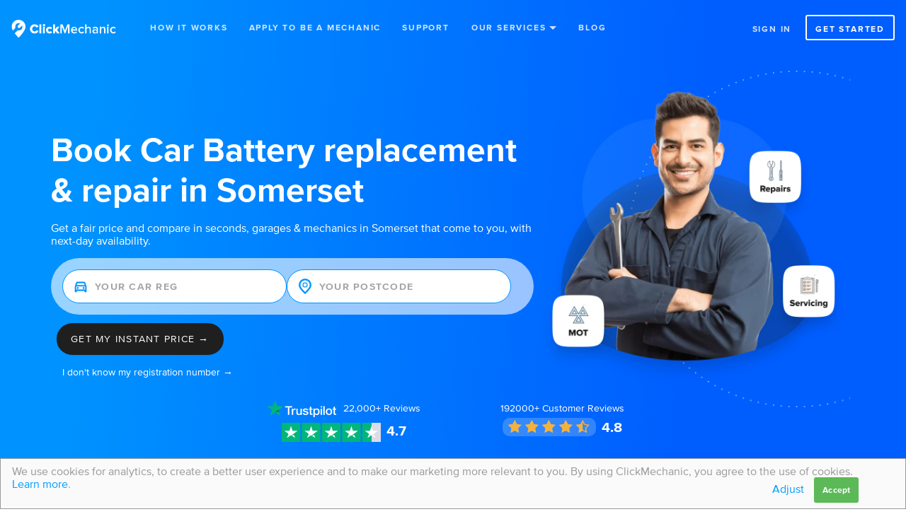

--- FILE ---
content_type: text/html; charset=utf-8
request_url: https://www.clickmechanic.com/jobs/car-battery-replacement/somerset
body_size: 56353
content:
<!DOCTYPE html>
<html class="no-js">
  <head> <meta charset="utf-8">
<script type="text/javascript">window.NREUM||(NREUM={});NREUM.info={"beacon":"bam.nr-data.net","errorBeacon":"bam.nr-data.net","licenseKey":"0a08970397","applicationID":"1052050","transactionName":"JQxXQxFfWw1SQBkPAggHUFkEb0cAUFdFTAkJAWZWDVRoDVhRVxcKCQ0=","queueTime":1,"applicationTime":383,"agent":""}</script>
<script type="text/javascript">(window.NREUM||(NREUM={})).init={privacy:{cookies_enabled:true},ajax:{deny_list:[]},feature_flags:["soft_nav"]};(window.NREUM||(NREUM={})).loader_config={xpid:"VQ8GVV5SGwIAUVNSAgE=",licenseKey:"0a08970397",applicationID:"1052050",browserID:"1052110"};;/*! For license information please see nr-loader-full-1.308.0.min.js.LICENSE.txt */
(()=>{var e,t,r={384:(e,t,r)=>{"use strict";r.d(t,{NT:()=>a,US:()=>u,Zm:()=>o,bQ:()=>d,dV:()=>c,pV:()=>l});var n=r(6154),i=r(1863),s=r(1910);const a={beacon:"bam.nr-data.net",errorBeacon:"bam.nr-data.net"};function o(){return n.gm.NREUM||(n.gm.NREUM={}),void 0===n.gm.newrelic&&(n.gm.newrelic=n.gm.NREUM),n.gm.NREUM}function c(){let e=o();return e.o||(e.o={ST:n.gm.setTimeout,SI:n.gm.setImmediate||n.gm.setInterval,CT:n.gm.clearTimeout,XHR:n.gm.XMLHttpRequest,REQ:n.gm.Request,EV:n.gm.Event,PR:n.gm.Promise,MO:n.gm.MutationObserver,FETCH:n.gm.fetch,WS:n.gm.WebSocket},(0,s.i)(...Object.values(e.o))),e}function d(e,t){let r=o();r.initializedAgents??={},t.initializedAt={ms:(0,i.t)(),date:new Date},r.initializedAgents[e]=t}function u(e,t){o()[e]=t}function l(){return function(){let e=o();const t=e.info||{};e.info={beacon:a.beacon,errorBeacon:a.errorBeacon,...t}}(),function(){let e=o();const t=e.init||{};e.init={...t}}(),c(),function(){let e=o();const t=e.loader_config||{};e.loader_config={...t}}(),o()}},782:(e,t,r)=>{"use strict";r.d(t,{T:()=>n});const n=r(860).K7.pageViewTiming},860:(e,t,r)=>{"use strict";r.d(t,{$J:()=>u,K7:()=>c,P3:()=>d,XX:()=>i,Yy:()=>o,df:()=>s,qY:()=>n,v4:()=>a});const n="events",i="jserrors",s="browser/blobs",a="rum",o="browser/logs",c={ajax:"ajax",genericEvents:"generic_events",jserrors:i,logging:"logging",metrics:"metrics",pageAction:"page_action",pageViewEvent:"page_view_event",pageViewTiming:"page_view_timing",sessionReplay:"session_replay",sessionTrace:"session_trace",softNav:"soft_navigations",spa:"spa"},d={[c.pageViewEvent]:1,[c.pageViewTiming]:2,[c.metrics]:3,[c.jserrors]:4,[c.spa]:5,[c.ajax]:6,[c.sessionTrace]:7,[c.softNav]:8,[c.sessionReplay]:9,[c.logging]:10,[c.genericEvents]:11},u={[c.pageViewEvent]:a,[c.pageViewTiming]:n,[c.ajax]:n,[c.spa]:n,[c.softNav]:n,[c.metrics]:i,[c.jserrors]:i,[c.sessionTrace]:s,[c.sessionReplay]:s,[c.logging]:o,[c.genericEvents]:"ins"}},944:(e,t,r)=>{"use strict";r.d(t,{R:()=>i});var n=r(3241);function i(e,t){"function"==typeof console.debug&&(console.debug("New Relic Warning: https://github.com/newrelic/newrelic-browser-agent/blob/main/docs/warning-codes.md#".concat(e),t),(0,n.W)({agentIdentifier:null,drained:null,type:"data",name:"warn",feature:"warn",data:{code:e,secondary:t}}))}},993:(e,t,r)=>{"use strict";r.d(t,{A$:()=>s,ET:()=>a,TZ:()=>o,p_:()=>i});var n=r(860);const i={ERROR:"ERROR",WARN:"WARN",INFO:"INFO",DEBUG:"DEBUG",TRACE:"TRACE"},s={OFF:0,ERROR:1,WARN:2,INFO:3,DEBUG:4,TRACE:5},a="log",o=n.K7.logging},1541:(e,t,r)=>{"use strict";r.d(t,{U:()=>i,f:()=>n});const n={MFE:"MFE",BA:"BA"};function i(e,t){if(2!==t?.harvestEndpointVersion)return{};const r=t.agentRef.runtime.appMetadata.agents[0].entityGuid;return e?{"source.id":e.id,"source.name":e.name,"source.type":e.type,"parent.id":e.parent?.id||r,"parent.type":e.parent?.type||n.BA}:{"entity.guid":r,appId:t.agentRef.info.applicationID}}},1687:(e,t,r)=>{"use strict";r.d(t,{Ak:()=>d,Ze:()=>h,x3:()=>u});var n=r(3241),i=r(7836),s=r(3606),a=r(860),o=r(2646);const c={};function d(e,t){const r={staged:!1,priority:a.P3[t]||0};l(e),c[e].get(t)||c[e].set(t,r)}function u(e,t){e&&c[e]&&(c[e].get(t)&&c[e].delete(t),p(e,t,!1),c[e].size&&f(e))}function l(e){if(!e)throw new Error("agentIdentifier required");c[e]||(c[e]=new Map)}function h(e="",t="feature",r=!1){if(l(e),!e||!c[e].get(t)||r)return p(e,t);c[e].get(t).staged=!0,f(e)}function f(e){const t=Array.from(c[e]);t.every(([e,t])=>t.staged)&&(t.sort((e,t)=>e[1].priority-t[1].priority),t.forEach(([t])=>{c[e].delete(t),p(e,t)}))}function p(e,t,r=!0){const a=e?i.ee.get(e):i.ee,c=s.i.handlers;if(!a.aborted&&a.backlog&&c){if((0,n.W)({agentIdentifier:e,type:"lifecycle",name:"drain",feature:t}),r){const e=a.backlog[t],r=c[t];if(r){for(let t=0;e&&t<e.length;++t)g(e[t],r);Object.entries(r).forEach(([e,t])=>{Object.values(t||{}).forEach(t=>{t[0]?.on&&t[0]?.context()instanceof o.y&&t[0].on(e,t[1])})})}}a.isolatedBacklog||delete c[t],a.backlog[t]=null,a.emit("drain-"+t,[])}}function g(e,t){var r=e[1];Object.values(t[r]||{}).forEach(t=>{var r=e[0];if(t[0]===r){var n=t[1],i=e[3],s=e[2];n.apply(i,s)}})}},1738:(e,t,r)=>{"use strict";r.d(t,{U:()=>f,Y:()=>h});var n=r(3241),i=r(9908),s=r(1863),a=r(944),o=r(5701),c=r(3969),d=r(8362),u=r(860),l=r(4261);function h(e,t,r,s){const h=s||r;!h||h[e]&&h[e]!==d.d.prototype[e]||(h[e]=function(){(0,i.p)(c.xV,["API/"+e+"/called"],void 0,u.K7.metrics,r.ee),(0,n.W)({agentIdentifier:r.agentIdentifier,drained:!!o.B?.[r.agentIdentifier],type:"data",name:"api",feature:l.Pl+e,data:{}});try{return t.apply(this,arguments)}catch(e){(0,a.R)(23,e)}})}function f(e,t,r,n,a){const o=e.info;null===r?delete o.jsAttributes[t]:o.jsAttributes[t]=r,(a||null===r)&&(0,i.p)(l.Pl+n,[(0,s.t)(),t,r],void 0,"session",e.ee)}},1741:(e,t,r)=>{"use strict";r.d(t,{W:()=>s});var n=r(944),i=r(4261);class s{#e(e,...t){if(this[e]!==s.prototype[e])return this[e](...t);(0,n.R)(35,e)}addPageAction(e,t){return this.#e(i.hG,e,t)}register(e){return this.#e(i.eY,e)}recordCustomEvent(e,t){return this.#e(i.fF,e,t)}setPageViewName(e,t){return this.#e(i.Fw,e,t)}setCustomAttribute(e,t,r){return this.#e(i.cD,e,t,r)}noticeError(e,t){return this.#e(i.o5,e,t)}setUserId(e,t=!1){return this.#e(i.Dl,e,t)}setApplicationVersion(e){return this.#e(i.nb,e)}setErrorHandler(e){return this.#e(i.bt,e)}addRelease(e,t){return this.#e(i.k6,e,t)}log(e,t){return this.#e(i.$9,e,t)}start(){return this.#e(i.d3)}finished(e){return this.#e(i.BL,e)}recordReplay(){return this.#e(i.CH)}pauseReplay(){return this.#e(i.Tb)}addToTrace(e){return this.#e(i.U2,e)}setCurrentRouteName(e){return this.#e(i.PA,e)}interaction(e){return this.#e(i.dT,e)}wrapLogger(e,t,r){return this.#e(i.Wb,e,t,r)}measure(e,t){return this.#e(i.V1,e,t)}consent(e){return this.#e(i.Pv,e)}}},1863:(e,t,r)=>{"use strict";function n(){return Math.floor(performance.now())}r.d(t,{t:()=>n})},1910:(e,t,r)=>{"use strict";r.d(t,{i:()=>s});var n=r(944);const i=new Map;function s(...e){return e.every(e=>{if(i.has(e))return i.get(e);const t="function"==typeof e?e.toString():"",r=t.includes("[native code]"),s=t.includes("nrWrapper");return r||s||(0,n.R)(64,e?.name||t),i.set(e,r),r})}},2555:(e,t,r)=>{"use strict";r.d(t,{D:()=>o,f:()=>a});var n=r(384),i=r(8122);const s={beacon:n.NT.beacon,errorBeacon:n.NT.errorBeacon,licenseKey:void 0,applicationID:void 0,sa:void 0,queueTime:void 0,applicationTime:void 0,ttGuid:void 0,user:void 0,account:void 0,product:void 0,extra:void 0,jsAttributes:{},userAttributes:void 0,atts:void 0,transactionName:void 0,tNamePlain:void 0};function a(e){try{return!!e.licenseKey&&!!e.errorBeacon&&!!e.applicationID}catch(e){return!1}}const o=e=>(0,i.a)(e,s)},2614:(e,t,r)=>{"use strict";r.d(t,{BB:()=>a,H3:()=>n,g:()=>d,iL:()=>c,tS:()=>o,uh:()=>i,wk:()=>s});const n="NRBA",i="SESSION",s=144e5,a=18e5,o={STARTED:"session-started",PAUSE:"session-pause",RESET:"session-reset",RESUME:"session-resume",UPDATE:"session-update"},c={SAME_TAB:"same-tab",CROSS_TAB:"cross-tab"},d={OFF:0,FULL:1,ERROR:2}},2646:(e,t,r)=>{"use strict";r.d(t,{y:()=>n});class n{constructor(e){this.contextId=e}}},2843:(e,t,r)=>{"use strict";r.d(t,{G:()=>s,u:()=>i});var n=r(3878);function i(e,t=!1,r,i){(0,n.DD)("visibilitychange",function(){if(t)return void("hidden"===document.visibilityState&&e());e(document.visibilityState)},r,i)}function s(e,t,r){(0,n.sp)("pagehide",e,t,r)}},3241:(e,t,r)=>{"use strict";r.d(t,{W:()=>s});var n=r(6154);const i="newrelic";function s(e={}){try{n.gm.dispatchEvent(new CustomEvent(i,{detail:e}))}catch(e){}}},3304:(e,t,r)=>{"use strict";r.d(t,{A:()=>s});var n=r(7836);const i=()=>{const e=new WeakSet;return(t,r)=>{if("object"==typeof r&&null!==r){if(e.has(r))return;e.add(r)}return r}};function s(e){try{return JSON.stringify(e,i())??""}catch(e){try{n.ee.emit("internal-error",[e])}catch(e){}return""}}},3333:(e,t,r)=>{"use strict";r.d(t,{$v:()=>u,TZ:()=>n,Xh:()=>c,Zp:()=>i,kd:()=>d,mq:()=>o,nf:()=>a,qN:()=>s});const n=r(860).K7.genericEvents,i=["auxclick","click","copy","keydown","paste","scrollend"],s=["focus","blur"],a=4,o=1e3,c=2e3,d=["PageAction","UserAction","BrowserPerformance"],u={RESOURCES:"experimental.resources",REGISTER:"register"}},3434:(e,t,r)=>{"use strict";r.d(t,{Jt:()=>s,YM:()=>d});var n=r(7836),i=r(5607);const s="nr@original:".concat(i.W),a=50;var o=Object.prototype.hasOwnProperty,c=!1;function d(e,t){return e||(e=n.ee),r.inPlace=function(e,t,n,i,s){n||(n="");const a="-"===n.charAt(0);for(let o=0;o<t.length;o++){const c=t[o],d=e[c];l(d)||(e[c]=r(d,a?c+n:n,i,c,s))}},r.flag=s,r;function r(t,r,n,c,d){return l(t)?t:(r||(r=""),nrWrapper[s]=t,function(e,t,r){if(Object.defineProperty&&Object.keys)try{return Object.keys(e).forEach(function(r){Object.defineProperty(t,r,{get:function(){return e[r]},set:function(t){return e[r]=t,t}})}),t}catch(e){u([e],r)}for(var n in e)o.call(e,n)&&(t[n]=e[n])}(t,nrWrapper,e),nrWrapper);function nrWrapper(){var s,o,l,h;let f;try{o=this,s=[...arguments],l="function"==typeof n?n(s,o):n||{}}catch(t){u([t,"",[s,o,c],l],e)}i(r+"start",[s,o,c],l,d);const p=performance.now();let g;try{return h=t.apply(o,s),g=performance.now(),h}catch(e){throw g=performance.now(),i(r+"err",[s,o,e],l,d),f=e,f}finally{const e=g-p,t={start:p,end:g,duration:e,isLongTask:e>=a,methodName:c,thrownError:f};t.isLongTask&&i("long-task",[t,o],l,d),i(r+"end",[s,o,h],l,d)}}}function i(r,n,i,s){if(!c||t){var a=c;c=!0;try{e.emit(r,n,i,t,s)}catch(t){u([t,r,n,i],e)}c=a}}}function u(e,t){t||(t=n.ee);try{t.emit("internal-error",e)}catch(e){}}function l(e){return!(e&&"function"==typeof e&&e.apply&&!e[s])}},3606:(e,t,r)=>{"use strict";r.d(t,{i:()=>s});var n=r(9908);s.on=a;var i=s.handlers={};function s(e,t,r,s){a(s||n.d,i,e,t,r)}function a(e,t,r,i,s){s||(s="feature"),e||(e=n.d);var a=t[s]=t[s]||{};(a[r]=a[r]||[]).push([e,i])}},3738:(e,t,r)=>{"use strict";r.d(t,{He:()=>i,Kp:()=>o,Lc:()=>d,Rz:()=>u,TZ:()=>n,bD:()=>s,d3:()=>a,jx:()=>l,sl:()=>h,uP:()=>c});const n=r(860).K7.sessionTrace,i="bstResource",s="resource",a="-start",o="-end",c="fn"+a,d="fn"+o,u="pushState",l=1e3,h=3e4},3785:(e,t,r)=>{"use strict";r.d(t,{R:()=>c,b:()=>d});var n=r(9908),i=r(1863),s=r(860),a=r(3969),o=r(993);function c(e,t,r={},c=o.p_.INFO,d=!0,u,l=(0,i.t)()){(0,n.p)(a.xV,["API/logging/".concat(c.toLowerCase(),"/called")],void 0,s.K7.metrics,e),(0,n.p)(o.ET,[l,t,r,c,d,u],void 0,s.K7.logging,e)}function d(e){return"string"==typeof e&&Object.values(o.p_).some(t=>t===e.toUpperCase().trim())}},3878:(e,t,r)=>{"use strict";function n(e,t){return{capture:e,passive:!1,signal:t}}function i(e,t,r=!1,i){window.addEventListener(e,t,n(r,i))}function s(e,t,r=!1,i){document.addEventListener(e,t,n(r,i))}r.d(t,{DD:()=>s,jT:()=>n,sp:()=>i})},3969:(e,t,r)=>{"use strict";r.d(t,{TZ:()=>n,XG:()=>o,rs:()=>i,xV:()=>a,z_:()=>s});const n=r(860).K7.metrics,i="sm",s="cm",a="storeSupportabilityMetrics",o="storeEventMetrics"},4234:(e,t,r)=>{"use strict";r.d(t,{W:()=>s});var n=r(7836),i=r(1687);class s{constructor(e,t){this.agentIdentifier=e,this.ee=n.ee.get(e),this.featureName=t,this.blocked=!1}deregisterDrain(){(0,i.x3)(this.agentIdentifier,this.featureName)}}},4261:(e,t,r)=>{"use strict";r.d(t,{$9:()=>d,BL:()=>o,CH:()=>f,Dl:()=>w,Fw:()=>y,PA:()=>m,Pl:()=>n,Pv:()=>T,Tb:()=>l,U2:()=>s,V1:()=>E,Wb:()=>x,bt:()=>b,cD:()=>v,d3:()=>R,dT:()=>c,eY:()=>p,fF:()=>h,hG:()=>i,k6:()=>a,nb:()=>g,o5:()=>u});const n="api-",i="addPageAction",s="addToTrace",a="addRelease",o="finished",c="interaction",d="log",u="noticeError",l="pauseReplay",h="recordCustomEvent",f="recordReplay",p="register",g="setApplicationVersion",m="setCurrentRouteName",v="setCustomAttribute",b="setErrorHandler",y="setPageViewName",w="setUserId",R="start",x="wrapLogger",E="measure",T="consent"},5205:(e,t,r)=>{"use strict";r.d(t,{j:()=>S});var n=r(384),i=r(1741);var s=r(2555),a=r(3333);const o=e=>{if(!e||"string"!=typeof e)return!1;try{document.createDocumentFragment().querySelector(e)}catch{return!1}return!0};var c=r(2614),d=r(944),u=r(8122);const l="[data-nr-mask]",h=e=>(0,u.a)(e,(()=>{const e={feature_flags:[],experimental:{allow_registered_children:!1,resources:!1},mask_selector:"*",block_selector:"[data-nr-block]",mask_input_options:{color:!1,date:!1,"datetime-local":!1,email:!1,month:!1,number:!1,range:!1,search:!1,tel:!1,text:!1,time:!1,url:!1,week:!1,textarea:!1,select:!1,password:!0}};return{ajax:{deny_list:void 0,block_internal:!0,enabled:!0,autoStart:!0},api:{get allow_registered_children(){return e.feature_flags.includes(a.$v.REGISTER)||e.experimental.allow_registered_children},set allow_registered_children(t){e.experimental.allow_registered_children=t},duplicate_registered_data:!1},browser_consent_mode:{enabled:!1},distributed_tracing:{enabled:void 0,exclude_newrelic_header:void 0,cors_use_newrelic_header:void 0,cors_use_tracecontext_headers:void 0,allowed_origins:void 0},get feature_flags(){return e.feature_flags},set feature_flags(t){e.feature_flags=t},generic_events:{enabled:!0,autoStart:!0},harvest:{interval:30},jserrors:{enabled:!0,autoStart:!0},logging:{enabled:!0,autoStart:!0},metrics:{enabled:!0,autoStart:!0},obfuscate:void 0,page_action:{enabled:!0},page_view_event:{enabled:!0,autoStart:!0},page_view_timing:{enabled:!0,autoStart:!0},performance:{capture_marks:!1,capture_measures:!1,capture_detail:!0,resources:{get enabled(){return e.feature_flags.includes(a.$v.RESOURCES)||e.experimental.resources},set enabled(t){e.experimental.resources=t},asset_types:[],first_party_domains:[],ignore_newrelic:!0}},privacy:{cookies_enabled:!0},proxy:{assets:void 0,beacon:void 0},session:{expiresMs:c.wk,inactiveMs:c.BB},session_replay:{autoStart:!0,enabled:!1,preload:!1,sampling_rate:10,error_sampling_rate:100,collect_fonts:!1,inline_images:!1,fix_stylesheets:!0,mask_all_inputs:!0,get mask_text_selector(){return e.mask_selector},set mask_text_selector(t){o(t)?e.mask_selector="".concat(t,",").concat(l):""===t||null===t?e.mask_selector=l:(0,d.R)(5,t)},get block_class(){return"nr-block"},get ignore_class(){return"nr-ignore"},get mask_text_class(){return"nr-mask"},get block_selector(){return e.block_selector},set block_selector(t){o(t)?e.block_selector+=",".concat(t):""!==t&&(0,d.R)(6,t)},get mask_input_options(){return e.mask_input_options},set mask_input_options(t){t&&"object"==typeof t?e.mask_input_options={...t,password:!0}:(0,d.R)(7,t)}},session_trace:{enabled:!0,autoStart:!0},soft_navigations:{enabled:!0,autoStart:!0},spa:{enabled:!0,autoStart:!0},ssl:void 0,user_actions:{enabled:!0,elementAttributes:["id","className","tagName","type"]}}})());var f=r(6154),p=r(9324);let g=0;const m={buildEnv:p.F3,distMethod:p.Xs,version:p.xv,originTime:f.WN},v={consented:!1},b={appMetadata:{},get consented(){return this.session?.state?.consent||v.consented},set consented(e){v.consented=e},customTransaction:void 0,denyList:void 0,disabled:!1,harvester:void 0,isolatedBacklog:!1,isRecording:!1,loaderType:void 0,maxBytes:3e4,obfuscator:void 0,onerror:void 0,ptid:void 0,releaseIds:{},session:void 0,timeKeeper:void 0,registeredEntities:[],jsAttributesMetadata:{bytes:0},get harvestCount(){return++g}},y=e=>{const t=(0,u.a)(e,b),r=Object.keys(m).reduce((e,t)=>(e[t]={value:m[t],writable:!1,configurable:!0,enumerable:!0},e),{});return Object.defineProperties(t,r)};var w=r(5701);const R=e=>{const t=e.startsWith("http");e+="/",r.p=t?e:"https://"+e};var x=r(7836),E=r(3241);const T={accountID:void 0,trustKey:void 0,agentID:void 0,licenseKey:void 0,applicationID:void 0,xpid:void 0},A=e=>(0,u.a)(e,T),_=new Set;function S(e,t={},r,a){let{init:o,info:c,loader_config:d,runtime:u={},exposed:l=!0}=t;if(!c){const e=(0,n.pV)();o=e.init,c=e.info,d=e.loader_config}e.init=h(o||{}),e.loader_config=A(d||{}),c.jsAttributes??={},f.bv&&(c.jsAttributes.isWorker=!0),e.info=(0,s.D)(c);const p=e.init,g=[c.beacon,c.errorBeacon];_.has(e.agentIdentifier)||(p.proxy.assets&&(R(p.proxy.assets),g.push(p.proxy.assets)),p.proxy.beacon&&g.push(p.proxy.beacon),e.beacons=[...g],function(e){const t=(0,n.pV)();Object.getOwnPropertyNames(i.W.prototype).forEach(r=>{const n=i.W.prototype[r];if("function"!=typeof n||"constructor"===n)return;let s=t[r];e[r]&&!1!==e.exposed&&"micro-agent"!==e.runtime?.loaderType&&(t[r]=(...t)=>{const n=e[r](...t);return s?s(...t):n})})}(e),(0,n.US)("activatedFeatures",w.B)),u.denyList=[...p.ajax.deny_list||[],...p.ajax.block_internal?g:[]],u.ptid=e.agentIdentifier,u.loaderType=r,e.runtime=y(u),_.has(e.agentIdentifier)||(e.ee=x.ee.get(e.agentIdentifier),e.exposed=l,(0,E.W)({agentIdentifier:e.agentIdentifier,drained:!!w.B?.[e.agentIdentifier],type:"lifecycle",name:"initialize",feature:void 0,data:e.config})),_.add(e.agentIdentifier)}},5270:(e,t,r)=>{"use strict";r.d(t,{Aw:()=>a,SR:()=>s,rF:()=>o});var n=r(384),i=r(7767);function s(e){return!!(0,n.dV)().o.MO&&(0,i.V)(e)&&!0===e?.session_trace.enabled}function a(e){return!0===e?.session_replay.preload&&s(e)}function o(e,t){try{if("string"==typeof t?.type){if("password"===t.type.toLowerCase())return"*".repeat(e?.length||0);if(void 0!==t?.dataset?.nrUnmask||t?.classList?.contains("nr-unmask"))return e}}catch(e){}return"string"==typeof e?e.replace(/[\S]/g,"*"):"*".repeat(e?.length||0)}},5289:(e,t,r)=>{"use strict";r.d(t,{GG:()=>a,Qr:()=>c,sB:()=>o});var n=r(3878),i=r(6389);function s(){return"undefined"==typeof document||"complete"===document.readyState}function a(e,t){if(s())return e();const r=(0,i.J)(e),a=setInterval(()=>{s()&&(clearInterval(a),r())},500);(0,n.sp)("load",r,t)}function o(e){if(s())return e();(0,n.DD)("DOMContentLoaded",e)}function c(e){if(s())return e();(0,n.sp)("popstate",e)}},5607:(e,t,r)=>{"use strict";r.d(t,{W:()=>n});const n=(0,r(9566).bz)()},5701:(e,t,r)=>{"use strict";r.d(t,{B:()=>s,t:()=>a});var n=r(3241);const i=new Set,s={};function a(e,t){const r=t.agentIdentifier;s[r]??={},e&&"object"==typeof e&&(i.has(r)||(t.ee.emit("rumresp",[e]),s[r]=e,i.add(r),(0,n.W)({agentIdentifier:r,loaded:!0,drained:!0,type:"lifecycle",name:"load",feature:void 0,data:e})))}},6154:(e,t,r)=>{"use strict";r.d(t,{OF:()=>d,RI:()=>i,WN:()=>h,bv:()=>s,eN:()=>f,gm:()=>a,lR:()=>l,m:()=>c,mw:()=>o,sb:()=>u});var n=r(1863);const i="undefined"!=typeof window&&!!window.document,s="undefined"!=typeof WorkerGlobalScope&&("undefined"!=typeof self&&self instanceof WorkerGlobalScope&&self.navigator instanceof WorkerNavigator||"undefined"!=typeof globalThis&&globalThis instanceof WorkerGlobalScope&&globalThis.navigator instanceof WorkerNavigator),a=i?window:"undefined"!=typeof WorkerGlobalScope&&("undefined"!=typeof self&&self instanceof WorkerGlobalScope&&self||"undefined"!=typeof globalThis&&globalThis instanceof WorkerGlobalScope&&globalThis),o=Boolean("hidden"===a?.document?.visibilityState),c=""+a?.location,d=/iPad|iPhone|iPod/.test(a.navigator?.userAgent),u=d&&"undefined"==typeof SharedWorker,l=(()=>{const e=a.navigator?.userAgent?.match(/Firefox[/\s](\d+\.\d+)/);return Array.isArray(e)&&e.length>=2?+e[1]:0})(),h=Date.now()-(0,n.t)(),f=()=>"undefined"!=typeof PerformanceNavigationTiming&&a?.performance?.getEntriesByType("navigation")?.[0]?.responseStart},6344:(e,t,r)=>{"use strict";r.d(t,{BB:()=>u,Qb:()=>l,TZ:()=>i,Ug:()=>a,Vh:()=>s,_s:()=>o,bc:()=>d,yP:()=>c});var n=r(2614);const i=r(860).K7.sessionReplay,s="errorDuringReplay",a=.12,o={DomContentLoaded:0,Load:1,FullSnapshot:2,IncrementalSnapshot:3,Meta:4,Custom:5},c={[n.g.ERROR]:15e3,[n.g.FULL]:3e5,[n.g.OFF]:0},d={RESET:{message:"Session was reset",sm:"Reset"},IMPORT:{message:"Recorder failed to import",sm:"Import"},TOO_MANY:{message:"429: Too Many Requests",sm:"Too-Many"},TOO_BIG:{message:"Payload was too large",sm:"Too-Big"},CROSS_TAB:{message:"Session Entity was set to OFF on another tab",sm:"Cross-Tab"},ENTITLEMENTS:{message:"Session Replay is not allowed and will not be started",sm:"Entitlement"}},u=5e3,l={API:"api",RESUME:"resume",SWITCH_TO_FULL:"switchToFull",INITIALIZE:"initialize",PRELOAD:"preload"}},6389:(e,t,r)=>{"use strict";function n(e,t=500,r={}){const n=r?.leading||!1;let i;return(...r)=>{n&&void 0===i&&(e.apply(this,r),i=setTimeout(()=>{i=clearTimeout(i)},t)),n||(clearTimeout(i),i=setTimeout(()=>{e.apply(this,r)},t))}}function i(e){let t=!1;return(...r)=>{t||(t=!0,e.apply(this,r))}}r.d(t,{J:()=>i,s:()=>n})},6630:(e,t,r)=>{"use strict";r.d(t,{T:()=>n});const n=r(860).K7.pageViewEvent},6774:(e,t,r)=>{"use strict";r.d(t,{T:()=>n});const n=r(860).K7.jserrors},7295:(e,t,r)=>{"use strict";r.d(t,{Xv:()=>a,gX:()=>i,iW:()=>s});var n=[];function i(e){if(!e||s(e))return!1;if(0===n.length)return!0;if("*"===n[0].hostname)return!1;for(var t=0;t<n.length;t++){var r=n[t];if(r.hostname.test(e.hostname)&&r.pathname.test(e.pathname))return!1}return!0}function s(e){return void 0===e.hostname}function a(e){if(n=[],e&&e.length)for(var t=0;t<e.length;t++){let r=e[t];if(!r)continue;if("*"===r)return void(n=[{hostname:"*"}]);0===r.indexOf("http://")?r=r.substring(7):0===r.indexOf("https://")&&(r=r.substring(8));const i=r.indexOf("/");let s,a;i>0?(s=r.substring(0,i),a=r.substring(i)):(s=r,a="*");let[c]=s.split(":");n.push({hostname:o(c),pathname:o(a,!0)})}}function o(e,t=!1){const r=e.replace(/[.+?^${}()|[\]\\]/g,e=>"\\"+e).replace(/\*/g,".*?");return new RegExp((t?"^":"")+r+"$")}},7485:(e,t,r)=>{"use strict";r.d(t,{D:()=>i});var n=r(6154);function i(e){if(0===(e||"").indexOf("data:"))return{protocol:"data"};try{const t=new URL(e,location.href),r={port:t.port,hostname:t.hostname,pathname:t.pathname,search:t.search,protocol:t.protocol.slice(0,t.protocol.indexOf(":")),sameOrigin:t.protocol===n.gm?.location?.protocol&&t.host===n.gm?.location?.host};return r.port&&""!==r.port||("http:"===t.protocol&&(r.port="80"),"https:"===t.protocol&&(r.port="443")),r.pathname&&""!==r.pathname?r.pathname.startsWith("/")||(r.pathname="/".concat(r.pathname)):r.pathname="/",r}catch(e){return{}}}},7699:(e,t,r)=>{"use strict";r.d(t,{It:()=>s,KC:()=>o,No:()=>i,qh:()=>a});var n=r(860);const i=16e3,s=1e6,a="SESSION_ERROR",o={[n.K7.logging]:!0,[n.K7.genericEvents]:!1,[n.K7.jserrors]:!1,[n.K7.ajax]:!1}},7767:(e,t,r)=>{"use strict";r.d(t,{V:()=>i});var n=r(6154);const i=e=>n.RI&&!0===e?.privacy.cookies_enabled},7836:(e,t,r)=>{"use strict";r.d(t,{P:()=>o,ee:()=>c});var n=r(384),i=r(8990),s=r(2646),a=r(5607);const o="nr@context:".concat(a.W),c=function e(t,r){var n={},a={},u={},l=!1;try{l=16===r.length&&d.initializedAgents?.[r]?.runtime.isolatedBacklog}catch(e){}var h={on:p,addEventListener:p,removeEventListener:function(e,t){var r=n[e];if(!r)return;for(var i=0;i<r.length;i++)r[i]===t&&r.splice(i,1)},emit:function(e,r,n,i,s){!1!==s&&(s=!0);if(c.aborted&&!i)return;t&&s&&t.emit(e,r,n);var o=f(n);g(e).forEach(e=>{e.apply(o,r)});var d=v()[a[e]];d&&d.push([h,e,r,o]);return o},get:m,listeners:g,context:f,buffer:function(e,t){const r=v();if(t=t||"feature",h.aborted)return;Object.entries(e||{}).forEach(([e,n])=>{a[n]=t,t in r||(r[t]=[])})},abort:function(){h._aborted=!0,Object.keys(h.backlog).forEach(e=>{delete h.backlog[e]})},isBuffering:function(e){return!!v()[a[e]]},debugId:r,backlog:l?{}:t&&"object"==typeof t.backlog?t.backlog:{},isolatedBacklog:l};return Object.defineProperty(h,"aborted",{get:()=>{let e=h._aborted||!1;return e||(t&&(e=t.aborted),e)}}),h;function f(e){return e&&e instanceof s.y?e:e?(0,i.I)(e,o,()=>new s.y(o)):new s.y(o)}function p(e,t){n[e]=g(e).concat(t)}function g(e){return n[e]||[]}function m(t){return u[t]=u[t]||e(h,t)}function v(){return h.backlog}}(void 0,"globalEE"),d=(0,n.Zm)();d.ee||(d.ee=c)},8122:(e,t,r)=>{"use strict";r.d(t,{a:()=>i});var n=r(944);function i(e,t){try{if(!e||"object"!=typeof e)return(0,n.R)(3);if(!t||"object"!=typeof t)return(0,n.R)(4);const r=Object.create(Object.getPrototypeOf(t),Object.getOwnPropertyDescriptors(t)),s=0===Object.keys(r).length?e:r;for(let a in s)if(void 0!==e[a])try{if(null===e[a]){r[a]=null;continue}Array.isArray(e[a])&&Array.isArray(t[a])?r[a]=Array.from(new Set([...e[a],...t[a]])):"object"==typeof e[a]&&"object"==typeof t[a]?r[a]=i(e[a],t[a]):r[a]=e[a]}catch(e){r[a]||(0,n.R)(1,e)}return r}catch(e){(0,n.R)(2,e)}}},8139:(e,t,r)=>{"use strict";r.d(t,{u:()=>h});var n=r(7836),i=r(3434),s=r(8990),a=r(6154);const o={},c=a.gm.XMLHttpRequest,d="addEventListener",u="removeEventListener",l="nr@wrapped:".concat(n.P);function h(e){var t=function(e){return(e||n.ee).get("events")}(e);if(o[t.debugId]++)return t;o[t.debugId]=1;var r=(0,i.YM)(t,!0);function h(e){r.inPlace(e,[d,u],"-",p)}function p(e,t){return e[1]}return"getPrototypeOf"in Object&&(a.RI&&f(document,h),c&&f(c.prototype,h),f(a.gm,h)),t.on(d+"-start",function(e,t){var n=e[1];if(null!==n&&("function"==typeof n||"object"==typeof n)&&"newrelic"!==e[0]){var i=(0,s.I)(n,l,function(){var e={object:function(){if("function"!=typeof n.handleEvent)return;return n.handleEvent.apply(n,arguments)},function:n}[typeof n];return e?r(e,"fn-",null,e.name||"anonymous"):n});this.wrapped=e[1]=i}}),t.on(u+"-start",function(e){e[1]=this.wrapped||e[1]}),t}function f(e,t,...r){let n=e;for(;"object"==typeof n&&!Object.prototype.hasOwnProperty.call(n,d);)n=Object.getPrototypeOf(n);n&&t(n,...r)}},8362:(e,t,r)=>{"use strict";r.d(t,{d:()=>s});var n=r(9566),i=r(1741);class s extends i.W{agentIdentifier=(0,n.LA)(16)}},8374:(e,t,r)=>{r.nc=(()=>{try{return document?.currentScript?.nonce}catch(e){}return""})()},8990:(e,t,r)=>{"use strict";r.d(t,{I:()=>i});var n=Object.prototype.hasOwnProperty;function i(e,t,r){if(n.call(e,t))return e[t];var i=r();if(Object.defineProperty&&Object.keys)try{return Object.defineProperty(e,t,{value:i,writable:!0,enumerable:!1}),i}catch(e){}return e[t]=i,i}},9119:(e,t,r)=>{"use strict";r.d(t,{L:()=>s});var n=/([^?#]*)[^#]*(#[^?]*|$).*/,i=/([^?#]*)().*/;function s(e,t){return e?e.replace(t?n:i,"$1$2"):e}},9300:(e,t,r)=>{"use strict";r.d(t,{T:()=>n});const n=r(860).K7.ajax},9324:(e,t,r)=>{"use strict";r.d(t,{AJ:()=>a,F3:()=>i,Xs:()=>s,Yq:()=>o,xv:()=>n});const n="1.308.0",i="PROD",s="CDN",a="@newrelic/rrweb",o="1.0.1"},9566:(e,t,r)=>{"use strict";r.d(t,{LA:()=>o,ZF:()=>c,bz:()=>a,el:()=>d});var n=r(6154);const i="xxxxxxxx-xxxx-4xxx-yxxx-xxxxxxxxxxxx";function s(e,t){return e?15&e[t]:16*Math.random()|0}function a(){const e=n.gm?.crypto||n.gm?.msCrypto;let t,r=0;return e&&e.getRandomValues&&(t=e.getRandomValues(new Uint8Array(30))),i.split("").map(e=>"x"===e?s(t,r++).toString(16):"y"===e?(3&s()|8).toString(16):e).join("")}function o(e){const t=n.gm?.crypto||n.gm?.msCrypto;let r,i=0;t&&t.getRandomValues&&(r=t.getRandomValues(new Uint8Array(e)));const a=[];for(var o=0;o<e;o++)a.push(s(r,i++).toString(16));return a.join("")}function c(){return o(16)}function d(){return o(32)}},9908:(e,t,r)=>{"use strict";r.d(t,{d:()=>n,p:()=>i});var n=r(7836).ee.get("handle");function i(e,t,r,i,s){s?(s.buffer([e],i),s.emit(e,t,r)):(n.buffer([e],i),n.emit(e,t,r))}}},n={};function i(e){var t=n[e];if(void 0!==t)return t.exports;var s=n[e]={exports:{}};return r[e](s,s.exports,i),s.exports}i.m=r,i.d=(e,t)=>{for(var r in t)i.o(t,r)&&!i.o(e,r)&&Object.defineProperty(e,r,{enumerable:!0,get:t[r]})},i.f={},i.e=e=>Promise.all(Object.keys(i.f).reduce((t,r)=>(i.f[r](e,t),t),[])),i.u=e=>({95:"nr-full-compressor",222:"nr-full-recorder",891:"nr-full"}[e]+"-1.308.0.min.js"),i.o=(e,t)=>Object.prototype.hasOwnProperty.call(e,t),e={},t="NRBA-1.308.0.PROD:",i.l=(r,n,s,a)=>{if(e[r])e[r].push(n);else{var o,c;if(void 0!==s)for(var d=document.getElementsByTagName("script"),u=0;u<d.length;u++){var l=d[u];if(l.getAttribute("src")==r||l.getAttribute("data-webpack")==t+s){o=l;break}}if(!o){c=!0;var h={891:"sha512-fcveNDcpRQS9OweGhN4uJe88Qmg+EVyH6j/wngwL2Le0m7LYyz7q+JDx7KBxsdDF4TaPVsSmHg12T3pHwdLa7w==",222:"sha512-O8ZzdvgB4fRyt7k2Qrr4STpR+tCA2mcQEig6/dP3rRy9uEx1CTKQ6cQ7Src0361y7xS434ua+zIPo265ZpjlEg==",95:"sha512-jDWejat/6/UDex/9XjYoPPmpMPuEvBCSuCg/0tnihjbn5bh9mP3An0NzFV9T5Tc+3kKhaXaZA8UIKPAanD2+Gw=="};(o=document.createElement("script")).charset="utf-8",i.nc&&o.setAttribute("nonce",i.nc),o.setAttribute("data-webpack",t+s),o.src=r,0!==o.src.indexOf(window.location.origin+"/")&&(o.crossOrigin="anonymous"),h[a]&&(o.integrity=h[a])}e[r]=[n];var f=(t,n)=>{o.onerror=o.onload=null,clearTimeout(p);var i=e[r];if(delete e[r],o.parentNode&&o.parentNode.removeChild(o),i&&i.forEach(e=>e(n)),t)return t(n)},p=setTimeout(f.bind(null,void 0,{type:"timeout",target:o}),12e4);o.onerror=f.bind(null,o.onerror),o.onload=f.bind(null,o.onload),c&&document.head.appendChild(o)}},i.r=e=>{"undefined"!=typeof Symbol&&Symbol.toStringTag&&Object.defineProperty(e,Symbol.toStringTag,{value:"Module"}),Object.defineProperty(e,"__esModule",{value:!0})},i.p="https://js-agent.newrelic.com/",(()=>{var e={85:0,959:0};i.f.j=(t,r)=>{var n=i.o(e,t)?e[t]:void 0;if(0!==n)if(n)r.push(n[2]);else{var s=new Promise((r,i)=>n=e[t]=[r,i]);r.push(n[2]=s);var a=i.p+i.u(t),o=new Error;i.l(a,r=>{if(i.o(e,t)&&(0!==(n=e[t])&&(e[t]=void 0),n)){var s=r&&("load"===r.type?"missing":r.type),a=r&&r.target&&r.target.src;o.message="Loading chunk "+t+" failed: ("+s+": "+a+")",o.name="ChunkLoadError",o.type=s,o.request=a,n[1](o)}},"chunk-"+t,t)}};var t=(t,r)=>{var n,s,[a,o,c]=r,d=0;if(a.some(t=>0!==e[t])){for(n in o)i.o(o,n)&&(i.m[n]=o[n]);if(c)c(i)}for(t&&t(r);d<a.length;d++)s=a[d],i.o(e,s)&&e[s]&&e[s][0](),e[s]=0},r=self["webpackChunk:NRBA-1.308.0.PROD"]=self["webpackChunk:NRBA-1.308.0.PROD"]||[];r.forEach(t.bind(null,0)),r.push=t.bind(null,r.push.bind(r))})(),(()=>{"use strict";i(8374);var e=i(8362),t=i(860);const r=Object.values(t.K7);var n=i(5205);var s=i(9908),a=i(1863),o=i(4261),c=i(1738);var d=i(1687),u=i(4234),l=i(5289),h=i(6154),f=i(944),p=i(5270),g=i(7767),m=i(6389),v=i(7699);class b extends u.W{constructor(e,t){super(e.agentIdentifier,t),this.agentRef=e,this.abortHandler=void 0,this.featAggregate=void 0,this.loadedSuccessfully=void 0,this.onAggregateImported=new Promise(e=>{this.loadedSuccessfully=e}),this.deferred=Promise.resolve(),!1===e.init[this.featureName].autoStart?this.deferred=new Promise((t,r)=>{this.ee.on("manual-start-all",(0,m.J)(()=>{(0,d.Ak)(e.agentIdentifier,this.featureName),t()}))}):(0,d.Ak)(e.agentIdentifier,t)}importAggregator(e,t,r={}){if(this.featAggregate)return;const n=async()=>{let n;await this.deferred;try{if((0,g.V)(e.init)){const{setupAgentSession:t}=await i.e(891).then(i.bind(i,8766));n=t(e)}}catch(e){(0,f.R)(20,e),this.ee.emit("internal-error",[e]),(0,s.p)(v.qh,[e],void 0,this.featureName,this.ee)}try{if(!this.#t(this.featureName,n,e.init))return(0,d.Ze)(this.agentIdentifier,this.featureName),void this.loadedSuccessfully(!1);const{Aggregate:i}=await t();this.featAggregate=new i(e,r),e.runtime.harvester.initializedAggregates.push(this.featAggregate),this.loadedSuccessfully(!0)}catch(e){(0,f.R)(34,e),this.abortHandler?.(),(0,d.Ze)(this.agentIdentifier,this.featureName,!0),this.loadedSuccessfully(!1),this.ee&&this.ee.abort()}};h.RI?(0,l.GG)(()=>n(),!0):n()}#t(e,r,n){if(this.blocked)return!1;switch(e){case t.K7.sessionReplay:return(0,p.SR)(n)&&!!r;case t.K7.sessionTrace:return!!r;default:return!0}}}var y=i(6630),w=i(2614),R=i(3241);class x extends b{static featureName=y.T;constructor(e){var t;super(e,y.T),this.setupInspectionEvents(e.agentIdentifier),t=e,(0,c.Y)(o.Fw,function(e,r){"string"==typeof e&&("/"!==e.charAt(0)&&(e="/"+e),t.runtime.customTransaction=(r||"http://custom.transaction")+e,(0,s.p)(o.Pl+o.Fw,[(0,a.t)()],void 0,void 0,t.ee))},t),this.importAggregator(e,()=>i.e(891).then(i.bind(i,3718)))}setupInspectionEvents(e){const t=(t,r)=>{t&&(0,R.W)({agentIdentifier:e,timeStamp:t.timeStamp,loaded:"complete"===t.target.readyState,type:"window",name:r,data:t.target.location+""})};(0,l.sB)(e=>{t(e,"DOMContentLoaded")}),(0,l.GG)(e=>{t(e,"load")}),(0,l.Qr)(e=>{t(e,"navigate")}),this.ee.on(w.tS.UPDATE,(t,r)=>{(0,R.W)({agentIdentifier:e,type:"lifecycle",name:"session",data:r})})}}var E=i(384);class T extends e.d{constructor(e){var t;(super(),h.gm)?(this.features={},(0,E.bQ)(this.agentIdentifier,this),this.desiredFeatures=new Set(e.features||[]),this.desiredFeatures.add(x),(0,n.j)(this,e,e.loaderType||"agent"),t=this,(0,c.Y)(o.cD,function(e,r,n=!1){if("string"==typeof e){if(["string","number","boolean"].includes(typeof r)||null===r)return(0,c.U)(t,e,r,o.cD,n);(0,f.R)(40,typeof r)}else(0,f.R)(39,typeof e)},t),function(e){(0,c.Y)(o.Dl,function(t,r=!1){if("string"!=typeof t&&null!==t)return void(0,f.R)(41,typeof t);const n=e.info.jsAttributes["enduser.id"];r&&null!=n&&n!==t?(0,s.p)(o.Pl+"setUserIdAndResetSession",[t],void 0,"session",e.ee):(0,c.U)(e,"enduser.id",t,o.Dl,!0)},e)}(this),function(e){(0,c.Y)(o.nb,function(t){if("string"==typeof t||null===t)return(0,c.U)(e,"application.version",t,o.nb,!1);(0,f.R)(42,typeof t)},e)}(this),function(e){(0,c.Y)(o.d3,function(){e.ee.emit("manual-start-all")},e)}(this),function(e){(0,c.Y)(o.Pv,function(t=!0){if("boolean"==typeof t){if((0,s.p)(o.Pl+o.Pv,[t],void 0,"session",e.ee),e.runtime.consented=t,t){const t=e.features.page_view_event;t.onAggregateImported.then(e=>{const r=t.featAggregate;e&&!r.sentRum&&r.sendRum()})}}else(0,f.R)(65,typeof t)},e)}(this),this.run()):(0,f.R)(21)}get config(){return{info:this.info,init:this.init,loader_config:this.loader_config,runtime:this.runtime}}get api(){return this}run(){try{const e=function(e){const t={};return r.forEach(r=>{t[r]=!!e[r]?.enabled}),t}(this.init),n=[...this.desiredFeatures];n.sort((e,r)=>t.P3[e.featureName]-t.P3[r.featureName]),n.forEach(r=>{if(!e[r.featureName]&&r.featureName!==t.K7.pageViewEvent)return;if(r.featureName===t.K7.spa)return void(0,f.R)(67);const n=function(e){switch(e){case t.K7.ajax:return[t.K7.jserrors];case t.K7.sessionTrace:return[t.K7.ajax,t.K7.pageViewEvent];case t.K7.sessionReplay:return[t.K7.sessionTrace];case t.K7.pageViewTiming:return[t.K7.pageViewEvent];default:return[]}}(r.featureName).filter(e=>!(e in this.features));n.length>0&&(0,f.R)(36,{targetFeature:r.featureName,missingDependencies:n}),this.features[r.featureName]=new r(this)})}catch(e){(0,f.R)(22,e);for(const e in this.features)this.features[e].abortHandler?.();const t=(0,E.Zm)();delete t.initializedAgents[this.agentIdentifier]?.features,delete this.sharedAggregator;return t.ee.get(this.agentIdentifier).abort(),!1}}}var A=i(2843),_=i(782);class S extends b{static featureName=_.T;constructor(e){super(e,_.T),h.RI&&((0,A.u)(()=>(0,s.p)("docHidden",[(0,a.t)()],void 0,_.T,this.ee),!0),(0,A.G)(()=>(0,s.p)("winPagehide",[(0,a.t)()],void 0,_.T,this.ee)),this.importAggregator(e,()=>i.e(891).then(i.bind(i,9018))))}}var O=i(3969);class I extends b{static featureName=O.TZ;constructor(e){super(e,O.TZ),h.RI&&document.addEventListener("securitypolicyviolation",e=>{(0,s.p)(O.xV,["Generic/CSPViolation/Detected"],void 0,this.featureName,this.ee)}),this.importAggregator(e,()=>i.e(891).then(i.bind(i,6555)))}}var P=i(6774),k=i(3878),N=i(3304);class D{constructor(e,t,r,n,i){this.name="UncaughtError",this.message="string"==typeof e?e:(0,N.A)(e),this.sourceURL=t,this.line=r,this.column=n,this.__newrelic=i}}function j(e){return M(e)?e:new D(void 0!==e?.message?e.message:e,e?.filename||e?.sourceURL,e?.lineno||e?.line,e?.colno||e?.col,e?.__newrelic,e?.cause)}function C(e){const t="Unhandled Promise Rejection: ";if(!e?.reason)return;if(M(e.reason)){try{e.reason.message.startsWith(t)||(e.reason.message=t+e.reason.message)}catch(e){}return j(e.reason)}const r=j(e.reason);return(r.message||"").startsWith(t)||(r.message=t+r.message),r}function L(e){if(e.error instanceof SyntaxError&&!/:\d+$/.test(e.error.stack?.trim())){const t=new D(e.message,e.filename,e.lineno,e.colno,e.error.__newrelic,e.cause);return t.name=SyntaxError.name,t}return M(e.error)?e.error:j(e)}function M(e){return e instanceof Error&&!!e.stack}function B(e,r,n,i,o=(0,a.t)()){"string"==typeof e&&(e=new Error(e)),(0,s.p)("err",[e,o,!1,r,n.runtime.isRecording,void 0,i],void 0,t.K7.jserrors,n.ee),(0,s.p)("uaErr",[],void 0,t.K7.genericEvents,n.ee)}var H=i(1541),K=i(993),W=i(3785);function U(e,{customAttributes:t={},level:r=K.p_.INFO}={},n,i,s=(0,a.t)()){(0,W.R)(n.ee,e,t,r,!1,i,s)}function F(e,r,n,i,c=(0,a.t)()){(0,s.p)(o.Pl+o.hG,[c,e,r,i],void 0,t.K7.genericEvents,n.ee)}function V(e,r,n,i,c=(0,a.t)()){const{start:d,end:u,customAttributes:l}=r||{},h={customAttributes:l||{}};if("object"!=typeof h.customAttributes||"string"!=typeof e||0===e.length)return void(0,f.R)(57);const p=(e,t)=>null==e?t:"number"==typeof e?e:e instanceof PerformanceMark?e.startTime:Number.NaN;if(h.start=p(d,0),h.end=p(u,c),Number.isNaN(h.start)||Number.isNaN(h.end))(0,f.R)(57);else{if(h.duration=h.end-h.start,!(h.duration<0))return(0,s.p)(o.Pl+o.V1,[h,e,i],void 0,t.K7.genericEvents,n.ee),h;(0,f.R)(58)}}function z(e,r={},n,i,c=(0,a.t)()){(0,s.p)(o.Pl+o.fF,[c,e,r,i],void 0,t.K7.genericEvents,n.ee)}function G(e){(0,c.Y)(o.eY,function(t){return Y(e,t)},e)}function Y(e,r,n){(0,f.R)(54,"newrelic.register"),r||={},r.type=H.f.MFE,r.licenseKey||=e.info.licenseKey,r.blocked=!1,r.parent=n||{},Array.isArray(r.tags)||(r.tags=[]);const i={};r.tags.forEach(e=>{"name"!==e&&"id"!==e&&(i["source.".concat(e)]=!0)}),r.isolated??=!0;let o=()=>{};const c=e.runtime.registeredEntities;if(!r.isolated){const e=c.find(({metadata:{target:{id:e}}})=>e===r.id&&!r.isolated);if(e)return e}const d=e=>{r.blocked=!0,o=e};function u(e){return"string"==typeof e&&!!e.trim()&&e.trim().length<501||"number"==typeof e}e.init.api.allow_registered_children||d((0,m.J)(()=>(0,f.R)(55))),u(r.id)&&u(r.name)||d((0,m.J)(()=>(0,f.R)(48,r)));const l={addPageAction:(t,n={})=>g(F,[t,{...i,...n},e],r),deregister:()=>{d((0,m.J)(()=>(0,f.R)(68)))},log:(t,n={})=>g(U,[t,{...n,customAttributes:{...i,...n.customAttributes||{}}},e],r),measure:(t,n={})=>g(V,[t,{...n,customAttributes:{...i,...n.customAttributes||{}}},e],r),noticeError:(t,n={})=>g(B,[t,{...i,...n},e],r),register:(t={})=>g(Y,[e,t],l.metadata.target),recordCustomEvent:(t,n={})=>g(z,[t,{...i,...n},e],r),setApplicationVersion:e=>p("application.version",e),setCustomAttribute:(e,t)=>p(e,t),setUserId:e=>p("enduser.id",e),metadata:{customAttributes:i,target:r}},h=()=>(r.blocked&&o(),r.blocked);h()||c.push(l);const p=(e,t)=>{h()||(i[e]=t)},g=(r,n,i)=>{if(h())return;const o=(0,a.t)();(0,s.p)(O.xV,["API/register/".concat(r.name,"/called")],void 0,t.K7.metrics,e.ee);try{if(e.init.api.duplicate_registered_data&&"register"!==r.name){let e=n;if(n[1]instanceof Object){const t={"child.id":i.id,"child.type":i.type};e="customAttributes"in n[1]?[n[0],{...n[1],customAttributes:{...n[1].customAttributes,...t}},...n.slice(2)]:[n[0],{...n[1],...t},...n.slice(2)]}r(...e,void 0,o)}return r(...n,i,o)}catch(e){(0,f.R)(50,e)}};return l}class q extends b{static featureName=P.T;constructor(e){var t;super(e,P.T),t=e,(0,c.Y)(o.o5,(e,r)=>B(e,r,t),t),function(e){(0,c.Y)(o.bt,function(t){e.runtime.onerror=t},e)}(e),function(e){let t=0;(0,c.Y)(o.k6,function(e,r){++t>10||(this.runtime.releaseIds[e.slice(-200)]=(""+r).slice(-200))},e)}(e),G(e);try{this.removeOnAbort=new AbortController}catch(e){}this.ee.on("internal-error",(t,r)=>{this.abortHandler&&(0,s.p)("ierr",[j(t),(0,a.t)(),!0,{},e.runtime.isRecording,r],void 0,this.featureName,this.ee)}),h.gm.addEventListener("unhandledrejection",t=>{this.abortHandler&&(0,s.p)("err",[C(t),(0,a.t)(),!1,{unhandledPromiseRejection:1},e.runtime.isRecording],void 0,this.featureName,this.ee)},(0,k.jT)(!1,this.removeOnAbort?.signal)),h.gm.addEventListener("error",t=>{this.abortHandler&&(0,s.p)("err",[L(t),(0,a.t)(),!1,{},e.runtime.isRecording],void 0,this.featureName,this.ee)},(0,k.jT)(!1,this.removeOnAbort?.signal)),this.abortHandler=this.#r,this.importAggregator(e,()=>i.e(891).then(i.bind(i,2176)))}#r(){this.removeOnAbort?.abort(),this.abortHandler=void 0}}var Z=i(8990);let X=1;function J(e){const t=typeof e;return!e||"object"!==t&&"function"!==t?-1:e===h.gm?0:(0,Z.I)(e,"nr@id",function(){return X++})}function Q(e){if("string"==typeof e&&e.length)return e.length;if("object"==typeof e){if("undefined"!=typeof ArrayBuffer&&e instanceof ArrayBuffer&&e.byteLength)return e.byteLength;if("undefined"!=typeof Blob&&e instanceof Blob&&e.size)return e.size;if(!("undefined"!=typeof FormData&&e instanceof FormData))try{return(0,N.A)(e).length}catch(e){return}}}var ee=i(8139),te=i(7836),re=i(3434);const ne={},ie=["open","send"];function se(e){var t=e||te.ee;const r=function(e){return(e||te.ee).get("xhr")}(t);if(void 0===h.gm.XMLHttpRequest)return r;if(ne[r.debugId]++)return r;ne[r.debugId]=1,(0,ee.u)(t);var n=(0,re.YM)(r),i=h.gm.XMLHttpRequest,s=h.gm.MutationObserver,a=h.gm.Promise,o=h.gm.setInterval,c="readystatechange",d=["onload","onerror","onabort","onloadstart","onloadend","onprogress","ontimeout"],u=[],l=h.gm.XMLHttpRequest=function(e){const t=new i(e),s=r.context(t);try{r.emit("new-xhr",[t],s),t.addEventListener(c,(a=s,function(){var e=this;e.readyState>3&&!a.resolved&&(a.resolved=!0,r.emit("xhr-resolved",[],e)),n.inPlace(e,d,"fn-",y)}),(0,k.jT)(!1))}catch(e){(0,f.R)(15,e);try{r.emit("internal-error",[e])}catch(e){}}var a;return t};function p(e,t){n.inPlace(t,["onreadystatechange"],"fn-",y)}if(function(e,t){for(var r in e)t[r]=e[r]}(i,l),l.prototype=i.prototype,n.inPlace(l.prototype,ie,"-xhr-",y),r.on("send-xhr-start",function(e,t){p(e,t),function(e){u.push(e),s&&(g?g.then(b):o?o(b):(m=-m,v.data=m))}(t)}),r.on("open-xhr-start",p),s){var g=a&&a.resolve();if(!o&&!a){var m=1,v=document.createTextNode(m);new s(b).observe(v,{characterData:!0})}}else t.on("fn-end",function(e){e[0]&&e[0].type===c||b()});function b(){for(var e=0;e<u.length;e++)p(0,u[e]);u.length&&(u=[])}function y(e,t){return t}return r}var ae="fetch-",oe=ae+"body-",ce=["arrayBuffer","blob","json","text","formData"],de=h.gm.Request,ue=h.gm.Response,le="prototype";const he={};function fe(e){const t=function(e){return(e||te.ee).get("fetch")}(e);if(!(de&&ue&&h.gm.fetch))return t;if(he[t.debugId]++)return t;function r(e,r,n){var i=e[r];"function"==typeof i&&(e[r]=function(){var e,r=[...arguments],s={};t.emit(n+"before-start",[r],s),s[te.P]&&s[te.P].dt&&(e=s[te.P].dt);var a=i.apply(this,r);return t.emit(n+"start",[r,e],a),a.then(function(e){return t.emit(n+"end",[null,e],a),e},function(e){throw t.emit(n+"end",[e],a),e})})}return he[t.debugId]=1,ce.forEach(e=>{r(de[le],e,oe),r(ue[le],e,oe)}),r(h.gm,"fetch",ae),t.on(ae+"end",function(e,r){var n=this;if(r){var i=r.headers.get("content-length");null!==i&&(n.rxSize=i),t.emit(ae+"done",[null,r],n)}else t.emit(ae+"done",[e],n)}),t}var pe=i(7485),ge=i(9566);class me{constructor(e){this.agentRef=e}generateTracePayload(e){const t=this.agentRef.loader_config;if(!this.shouldGenerateTrace(e)||!t)return null;var r=(t.accountID||"").toString()||null,n=(t.agentID||"").toString()||null,i=(t.trustKey||"").toString()||null;if(!r||!n)return null;var s=(0,ge.ZF)(),a=(0,ge.el)(),o=Date.now(),c={spanId:s,traceId:a,timestamp:o};return(e.sameOrigin||this.isAllowedOrigin(e)&&this.useTraceContextHeadersForCors())&&(c.traceContextParentHeader=this.generateTraceContextParentHeader(s,a),c.traceContextStateHeader=this.generateTraceContextStateHeader(s,o,r,n,i)),(e.sameOrigin&&!this.excludeNewrelicHeader()||!e.sameOrigin&&this.isAllowedOrigin(e)&&this.useNewrelicHeaderForCors())&&(c.newrelicHeader=this.generateTraceHeader(s,a,o,r,n,i)),c}generateTraceContextParentHeader(e,t){return"00-"+t+"-"+e+"-01"}generateTraceContextStateHeader(e,t,r,n,i){return i+"@nr=0-1-"+r+"-"+n+"-"+e+"----"+t}generateTraceHeader(e,t,r,n,i,s){if(!("function"==typeof h.gm?.btoa))return null;var a={v:[0,1],d:{ty:"Browser",ac:n,ap:i,id:e,tr:t,ti:r}};return s&&n!==s&&(a.d.tk=s),btoa((0,N.A)(a))}shouldGenerateTrace(e){return this.agentRef.init?.distributed_tracing?.enabled&&this.isAllowedOrigin(e)}isAllowedOrigin(e){var t=!1;const r=this.agentRef.init?.distributed_tracing;if(e.sameOrigin)t=!0;else if(r?.allowed_origins instanceof Array)for(var n=0;n<r.allowed_origins.length;n++){var i=(0,pe.D)(r.allowed_origins[n]);if(e.hostname===i.hostname&&e.protocol===i.protocol&&e.port===i.port){t=!0;break}}return t}excludeNewrelicHeader(){var e=this.agentRef.init?.distributed_tracing;return!!e&&!!e.exclude_newrelic_header}useNewrelicHeaderForCors(){var e=this.agentRef.init?.distributed_tracing;return!!e&&!1!==e.cors_use_newrelic_header}useTraceContextHeadersForCors(){var e=this.agentRef.init?.distributed_tracing;return!!e&&!!e.cors_use_tracecontext_headers}}var ve=i(9300),be=i(7295);function ye(e){return"string"==typeof e?e:e instanceof(0,E.dV)().o.REQ?e.url:h.gm?.URL&&e instanceof URL?e.href:void 0}var we=["load","error","abort","timeout"],Re=we.length,xe=(0,E.dV)().o.REQ,Ee=(0,E.dV)().o.XHR;const Te="X-NewRelic-App-Data";class Ae extends b{static featureName=ve.T;constructor(e){super(e,ve.T),this.dt=new me(e),this.handler=(e,t,r,n)=>(0,s.p)(e,t,r,n,this.ee);try{const e={xmlhttprequest:"xhr",fetch:"fetch",beacon:"beacon"};h.gm?.performance?.getEntriesByType("resource").forEach(r=>{if(r.initiatorType in e&&0!==r.responseStatus){const n={status:r.responseStatus},i={rxSize:r.transferSize,duration:Math.floor(r.duration),cbTime:0};_e(n,r.name),this.handler("xhr",[n,i,r.startTime,r.responseEnd,e[r.initiatorType]],void 0,t.K7.ajax)}})}catch(e){}fe(this.ee),se(this.ee),function(e,r,n,i){function o(e){var t=this;t.totalCbs=0,t.called=0,t.cbTime=0,t.end=E,t.ended=!1,t.xhrGuids={},t.lastSize=null,t.loadCaptureCalled=!1,t.params=this.params||{},t.metrics=this.metrics||{},t.latestLongtaskEnd=0,e.addEventListener("load",function(r){T(t,e)},(0,k.jT)(!1)),h.lR||e.addEventListener("progress",function(e){t.lastSize=e.loaded},(0,k.jT)(!1))}function c(e){this.params={method:e[0]},_e(this,e[1]),this.metrics={}}function d(t,r){e.loader_config.xpid&&this.sameOrigin&&r.setRequestHeader("X-NewRelic-ID",e.loader_config.xpid);var n=i.generateTracePayload(this.parsedOrigin);if(n){var s=!1;n.newrelicHeader&&(r.setRequestHeader("newrelic",n.newrelicHeader),s=!0),n.traceContextParentHeader&&(r.setRequestHeader("traceparent",n.traceContextParentHeader),n.traceContextStateHeader&&r.setRequestHeader("tracestate",n.traceContextStateHeader),s=!0),s&&(this.dt=n)}}function u(e,t){var n=this.metrics,i=e[0],s=this;if(n&&i){var o=Q(i);o&&(n.txSize=o)}this.startTime=(0,a.t)(),this.body=i,this.listener=function(e){try{"abort"!==e.type||s.loadCaptureCalled||(s.params.aborted=!0),("load"!==e.type||s.called===s.totalCbs&&(s.onloadCalled||"function"!=typeof t.onload)&&"function"==typeof s.end)&&s.end(t)}catch(e){try{r.emit("internal-error",[e])}catch(e){}}};for(var c=0;c<Re;c++)t.addEventListener(we[c],this.listener,(0,k.jT)(!1))}function l(e,t,r){this.cbTime+=e,t?this.onloadCalled=!0:this.called+=1,this.called!==this.totalCbs||!this.onloadCalled&&"function"==typeof r.onload||"function"!=typeof this.end||this.end(r)}function f(e,t){var r=""+J(e)+!!t;this.xhrGuids&&!this.xhrGuids[r]&&(this.xhrGuids[r]=!0,this.totalCbs+=1)}function p(e,t){var r=""+J(e)+!!t;this.xhrGuids&&this.xhrGuids[r]&&(delete this.xhrGuids[r],this.totalCbs-=1)}function g(){this.endTime=(0,a.t)()}function m(e,t){t instanceof Ee&&"load"===e[0]&&r.emit("xhr-load-added",[e[1],e[2]],t)}function v(e,t){t instanceof Ee&&"load"===e[0]&&r.emit("xhr-load-removed",[e[1],e[2]],t)}function b(e,t,r){t instanceof Ee&&("onload"===r&&(this.onload=!0),("load"===(e[0]&&e[0].type)||this.onload)&&(this.xhrCbStart=(0,a.t)()))}function y(e,t){this.xhrCbStart&&r.emit("xhr-cb-time",[(0,a.t)()-this.xhrCbStart,this.onload,t],t)}function w(e){var t,r=e[1]||{};if("string"==typeof e[0]?0===(t=e[0]).length&&h.RI&&(t=""+h.gm.location.href):e[0]&&e[0].url?t=e[0].url:h.gm?.URL&&e[0]&&e[0]instanceof URL?t=e[0].href:"function"==typeof e[0].toString&&(t=e[0].toString()),"string"==typeof t&&0!==t.length){t&&(this.parsedOrigin=(0,pe.D)(t),this.sameOrigin=this.parsedOrigin.sameOrigin);var n=i.generateTracePayload(this.parsedOrigin);if(n&&(n.newrelicHeader||n.traceContextParentHeader))if(e[0]&&e[0].headers)o(e[0].headers,n)&&(this.dt=n);else{var s={};for(var a in r)s[a]=r[a];s.headers=new Headers(r.headers||{}),o(s.headers,n)&&(this.dt=n),e.length>1?e[1]=s:e.push(s)}}function o(e,t){var r=!1;return t.newrelicHeader&&(e.set("newrelic",t.newrelicHeader),r=!0),t.traceContextParentHeader&&(e.set("traceparent",t.traceContextParentHeader),t.traceContextStateHeader&&e.set("tracestate",t.traceContextStateHeader),r=!0),r}}function R(e,t){this.params={},this.metrics={},this.startTime=(0,a.t)(),this.dt=t,e.length>=1&&(this.target=e[0]),e.length>=2&&(this.opts=e[1]);var r=this.opts||{},n=this.target;_e(this,ye(n));var i=(""+(n&&n instanceof xe&&n.method||r.method||"GET")).toUpperCase();this.params.method=i,this.body=r.body,this.txSize=Q(r.body)||0}function x(e,r){if(this.endTime=(0,a.t)(),this.params||(this.params={}),(0,be.iW)(this.params))return;let i;this.params.status=r?r.status:0,"string"==typeof this.rxSize&&this.rxSize.length>0&&(i=+this.rxSize);const s={txSize:this.txSize,rxSize:i,duration:(0,a.t)()-this.startTime};n("xhr",[this.params,s,this.startTime,this.endTime,"fetch"],this,t.K7.ajax)}function E(e){const r=this.params,i=this.metrics;if(!this.ended){this.ended=!0;for(let t=0;t<Re;t++)e.removeEventListener(we[t],this.listener,!1);r.aborted||(0,be.iW)(r)||(i.duration=(0,a.t)()-this.startTime,this.loadCaptureCalled||4!==e.readyState?null==r.status&&(r.status=0):T(this,e),i.cbTime=this.cbTime,n("xhr",[r,i,this.startTime,this.endTime,"xhr"],this,t.K7.ajax))}}function T(e,n){e.params.status=n.status;var i=function(e,t){var r=e.responseType;return"json"===r&&null!==t?t:"arraybuffer"===r||"blob"===r||"json"===r?Q(e.response):"text"===r||""===r||void 0===r?Q(e.responseText):void 0}(n,e.lastSize);if(i&&(e.metrics.rxSize=i),e.sameOrigin&&n.getAllResponseHeaders().indexOf(Te)>=0){var a=n.getResponseHeader(Te);a&&((0,s.p)(O.rs,["Ajax/CrossApplicationTracing/Header/Seen"],void 0,t.K7.metrics,r),e.params.cat=a.split(", ").pop())}e.loadCaptureCalled=!0}r.on("new-xhr",o),r.on("open-xhr-start",c),r.on("open-xhr-end",d),r.on("send-xhr-start",u),r.on("xhr-cb-time",l),r.on("xhr-load-added",f),r.on("xhr-load-removed",p),r.on("xhr-resolved",g),r.on("addEventListener-end",m),r.on("removeEventListener-end",v),r.on("fn-end",y),r.on("fetch-before-start",w),r.on("fetch-start",R),r.on("fn-start",b),r.on("fetch-done",x)}(e,this.ee,this.handler,this.dt),this.importAggregator(e,()=>i.e(891).then(i.bind(i,3845)))}}function _e(e,t){var r=(0,pe.D)(t),n=e.params||e;n.hostname=r.hostname,n.port=r.port,n.protocol=r.protocol,n.host=r.hostname+":"+r.port,n.pathname=r.pathname,e.parsedOrigin=r,e.sameOrigin=r.sameOrigin}const Se={},Oe=["pushState","replaceState"];function Ie(e){const t=function(e){return(e||te.ee).get("history")}(e);return!h.RI||Se[t.debugId]++||(Se[t.debugId]=1,(0,re.YM)(t).inPlace(window.history,Oe,"-")),t}var Pe=i(3738);function ke(e){(0,c.Y)(o.BL,function(r=Date.now()){const n=r-h.WN;n<0&&(0,f.R)(62,r),(0,s.p)(O.XG,[o.BL,{time:n}],void 0,t.K7.metrics,e.ee),e.addToTrace({name:o.BL,start:r,origin:"nr"}),(0,s.p)(o.Pl+o.hG,[n,o.BL],void 0,t.K7.genericEvents,e.ee)},e)}const{He:Ne,bD:De,d3:je,Kp:Ce,TZ:Le,Lc:Me,uP:Be,Rz:He}=Pe;class Ke extends b{static featureName=Le;constructor(e){var r;super(e,Le),r=e,(0,c.Y)(o.U2,function(e){if(!(e&&"object"==typeof e&&e.name&&e.start))return;const n={n:e.name,s:e.start-h.WN,e:(e.end||e.start)-h.WN,o:e.origin||"",t:"api"};n.s<0||n.e<0||n.e<n.s?(0,f.R)(61,{start:n.s,end:n.e}):(0,s.p)("bstApi",[n],void 0,t.K7.sessionTrace,r.ee)},r),ke(e);if(!(0,g.V)(e.init))return void this.deregisterDrain();const n=this.ee;let d;Ie(n),this.eventsEE=(0,ee.u)(n),this.eventsEE.on(Be,function(e,t){this.bstStart=(0,a.t)()}),this.eventsEE.on(Me,function(e,r){(0,s.p)("bst",[e[0],r,this.bstStart,(0,a.t)()],void 0,t.K7.sessionTrace,n)}),n.on(He+je,function(e){this.time=(0,a.t)(),this.startPath=location.pathname+location.hash}),n.on(He+Ce,function(e){(0,s.p)("bstHist",[location.pathname+location.hash,this.startPath,this.time],void 0,t.K7.sessionTrace,n)});try{d=new PerformanceObserver(e=>{const r=e.getEntries();(0,s.p)(Ne,[r],void 0,t.K7.sessionTrace,n)}),d.observe({type:De,buffered:!0})}catch(e){}this.importAggregator(e,()=>i.e(891).then(i.bind(i,6974)),{resourceObserver:d})}}var We=i(6344);class Ue extends b{static featureName=We.TZ;#n;recorder;constructor(e){var r;let n;super(e,We.TZ),r=e,(0,c.Y)(o.CH,function(){(0,s.p)(o.CH,[],void 0,t.K7.sessionReplay,r.ee)},r),function(e){(0,c.Y)(o.Tb,function(){(0,s.p)(o.Tb,[],void 0,t.K7.sessionReplay,e.ee)},e)}(e);try{n=JSON.parse(localStorage.getItem("".concat(w.H3,"_").concat(w.uh)))}catch(e){}(0,p.SR)(e.init)&&this.ee.on(o.CH,()=>this.#i()),this.#s(n)&&this.importRecorder().then(e=>{e.startRecording(We.Qb.PRELOAD,n?.sessionReplayMode)}),this.importAggregator(this.agentRef,()=>i.e(891).then(i.bind(i,6167)),this),this.ee.on("err",e=>{this.blocked||this.agentRef.runtime.isRecording&&(this.errorNoticed=!0,(0,s.p)(We.Vh,[e],void 0,this.featureName,this.ee))})}#s(e){return e&&(e.sessionReplayMode===w.g.FULL||e.sessionReplayMode===w.g.ERROR)||(0,p.Aw)(this.agentRef.init)}importRecorder(){return this.recorder?Promise.resolve(this.recorder):(this.#n??=Promise.all([i.e(891),i.e(222)]).then(i.bind(i,4866)).then(({Recorder:e})=>(this.recorder=new e(this),this.recorder)).catch(e=>{throw this.ee.emit("internal-error",[e]),this.blocked=!0,e}),this.#n)}#i(){this.blocked||(this.featAggregate?this.featAggregate.mode!==w.g.FULL&&this.featAggregate.initializeRecording(w.g.FULL,!0,We.Qb.API):this.importRecorder().then(()=>{this.recorder.startRecording(We.Qb.API,w.g.FULL)}))}}var Fe=i(3333),Ve=i(9119);const ze={},Ge=new Set;function Ye(e){return"string"==typeof e?{type:"string",size:(new TextEncoder).encode(e).length}:e instanceof ArrayBuffer?{type:"ArrayBuffer",size:e.byteLength}:e instanceof Blob?{type:"Blob",size:e.size}:e instanceof DataView?{type:"DataView",size:e.byteLength}:ArrayBuffer.isView(e)?{type:"TypedArray",size:e.byteLength}:{type:"unknown",size:0}}class qe{constructor(e,t){this.timestamp=(0,a.t)(),this.currentUrl=(0,Ve.L)(window.location.href),this.socketId=(0,ge.LA)(8),this.requestedUrl=(0,Ve.L)(e),this.requestedProtocols=Array.isArray(t)?t.join(","):t||"",this.openedAt=void 0,this.protocol=void 0,this.extensions=void 0,this.binaryType=void 0,this.messageOrigin=void 0,this.messageCount=0,this.messageBytes=0,this.messageBytesMin=0,this.messageBytesMax=0,this.messageTypes=void 0,this.sendCount=0,this.sendBytes=0,this.sendBytesMin=0,this.sendBytesMax=0,this.sendTypes=void 0,this.closedAt=void 0,this.closeCode=void 0,this.closeReason="unknown",this.closeWasClean=void 0,this.connectedDuration=0,this.hasErrors=void 0}}class Ze extends b{static featureName=Fe.TZ;constructor(e){super(e,Fe.TZ);const r=e.init.feature_flags.includes("websockets"),n=[e.init.page_action.enabled,e.init.performance.capture_marks,e.init.performance.capture_measures,e.init.performance.resources.enabled,e.init.user_actions.enabled,r];var d;let u,l;if(d=e,(0,c.Y)(o.hG,(e,t)=>F(e,t,d),d),function(e){(0,c.Y)(o.fF,(t,r)=>z(t,r,e),e)}(e),ke(e),G(e),function(e){(0,c.Y)(o.V1,(t,r)=>V(t,r,e),e)}(e),r&&(l=function(e){if(!(0,E.dV)().o.WS)return e;const t=e.get("websockets");if(ze[t.debugId]++)return t;ze[t.debugId]=1,(0,A.G)(()=>{const e=(0,a.t)();Ge.forEach(r=>{r.nrData.closedAt=e,r.nrData.closeCode=1001,r.nrData.closeReason="Page navigating away",r.nrData.closeWasClean=!1,r.nrData.openedAt&&(r.nrData.connectedDuration=e-r.nrData.openedAt),t.emit("ws",[r.nrData],r)})});class r extends WebSocket{static name="WebSocket";static toString(){return"function WebSocket() { [native code] }"}toString(){return"[object WebSocket]"}get[Symbol.toStringTag](){return r.name}#a(e){(e.__newrelic??={}).socketId=this.nrData.socketId,this.nrData.hasErrors??=!0}constructor(...e){super(...e),this.nrData=new qe(e[0],e[1]),this.addEventListener("open",()=>{this.nrData.openedAt=(0,a.t)(),["protocol","extensions","binaryType"].forEach(e=>{this.nrData[e]=this[e]}),Ge.add(this)}),this.addEventListener("message",e=>{const{type:t,size:r}=Ye(e.data);this.nrData.messageOrigin??=(0,Ve.L)(e.origin),this.nrData.messageCount++,this.nrData.messageBytes+=r,this.nrData.messageBytesMin=Math.min(this.nrData.messageBytesMin||1/0,r),this.nrData.messageBytesMax=Math.max(this.nrData.messageBytesMax,r),(this.nrData.messageTypes??"").includes(t)||(this.nrData.messageTypes=this.nrData.messageTypes?"".concat(this.nrData.messageTypes,",").concat(t):t)}),this.addEventListener("close",e=>{this.nrData.closedAt=(0,a.t)(),this.nrData.closeCode=e.code,e.reason&&(this.nrData.closeReason=e.reason),this.nrData.closeWasClean=e.wasClean,this.nrData.connectedDuration=this.nrData.closedAt-this.nrData.openedAt,Ge.delete(this),t.emit("ws",[this.nrData],this)})}addEventListener(e,t,...r){const n=this,i="function"==typeof t?function(...e){try{return t.apply(this,e)}catch(e){throw n.#a(e),e}}:t?.handleEvent?{handleEvent:function(...e){try{return t.handleEvent.apply(t,e)}catch(e){throw n.#a(e),e}}}:t;return super.addEventListener(e,i,...r)}send(e){if(this.readyState===WebSocket.OPEN){const{type:t,size:r}=Ye(e);this.nrData.sendCount++,this.nrData.sendBytes+=r,this.nrData.sendBytesMin=Math.min(this.nrData.sendBytesMin||1/0,r),this.nrData.sendBytesMax=Math.max(this.nrData.sendBytesMax,r),(this.nrData.sendTypes??"").includes(t)||(this.nrData.sendTypes=this.nrData.sendTypes?"".concat(this.nrData.sendTypes,",").concat(t):t)}try{return super.send(e)}catch(e){throw this.#a(e),e}}close(...e){try{super.close(...e)}catch(e){throw this.#a(e),e}}}return h.gm.WebSocket=r,t}(this.ee)),h.RI){if(fe(this.ee),se(this.ee),u=Ie(this.ee),e.init.user_actions.enabled){function f(t){const r=(0,pe.D)(t);return e.beacons.includes(r.hostname+":"+r.port)}function p(){u.emit("navChange")}Fe.Zp.forEach(e=>(0,k.sp)(e,e=>(0,s.p)("ua",[e],void 0,this.featureName,this.ee),!0)),Fe.qN.forEach(e=>{const t=(0,m.s)(e=>{(0,s.p)("ua",[e],void 0,this.featureName,this.ee)},500,{leading:!0});(0,k.sp)(e,t)}),h.gm.addEventListener("error",()=>{(0,s.p)("uaErr",[],void 0,t.K7.genericEvents,this.ee)},(0,k.jT)(!1,this.removeOnAbort?.signal)),this.ee.on("open-xhr-start",(e,r)=>{f(e[1])||r.addEventListener("readystatechange",()=>{2===r.readyState&&(0,s.p)("uaXhr",[],void 0,t.K7.genericEvents,this.ee)})}),this.ee.on("fetch-start",e=>{e.length>=1&&!f(ye(e[0]))&&(0,s.p)("uaXhr",[],void 0,t.K7.genericEvents,this.ee)}),u.on("pushState-end",p),u.on("replaceState-end",p),window.addEventListener("hashchange",p,(0,k.jT)(!0,this.removeOnAbort?.signal)),window.addEventListener("popstate",p,(0,k.jT)(!0,this.removeOnAbort?.signal))}if(e.init.performance.resources.enabled&&h.gm.PerformanceObserver?.supportedEntryTypes.includes("resource")){new PerformanceObserver(e=>{e.getEntries().forEach(e=>{(0,s.p)("browserPerformance.resource",[e],void 0,this.featureName,this.ee)})}).observe({type:"resource",buffered:!0})}}r&&l.on("ws",e=>{(0,s.p)("ws-complete",[e],void 0,this.featureName,this.ee)});try{this.removeOnAbort=new AbortController}catch(g){}this.abortHandler=()=>{this.removeOnAbort?.abort(),this.abortHandler=void 0},n.some(e=>e)?this.importAggregator(e,()=>i.e(891).then(i.bind(i,8019))):this.deregisterDrain()}}var Xe=i(2646);const $e=new Map;function Je(e,t,r,n,i=!0){if("object"!=typeof t||!t||"string"!=typeof r||!r||"function"!=typeof t[r])return(0,f.R)(29);const s=function(e){return(e||te.ee).get("logger")}(e),a=(0,re.YM)(s),o=new Xe.y(te.P);o.level=n.level,o.customAttributes=n.customAttributes,o.autoCaptured=i;const c=t[r]?.[re.Jt]||t[r];return $e.set(c,o),a.inPlace(t,[r],"wrap-logger-",()=>$e.get(c)),s}var Qe=i(1910);class et extends b{static featureName=K.TZ;constructor(e){var t;super(e,K.TZ),t=e,(0,c.Y)(o.$9,(e,r)=>U(e,r,t),t),function(e){(0,c.Y)(o.Wb,(t,r,{customAttributes:n={},level:i=K.p_.INFO}={})=>{Je(e.ee,t,r,{customAttributes:n,level:i},!1)},e)}(e),G(e);const r=this.ee;["log","error","warn","info","debug","trace"].forEach(e=>{(0,Qe.i)(h.gm.console[e]),Je(r,h.gm.console,e,{level:"log"===e?"info":e})}),this.ee.on("wrap-logger-end",function([e]){const{level:t,customAttributes:n,autoCaptured:i}=this;(0,W.R)(r,e,n,t,i)}),this.importAggregator(e,()=>i.e(891).then(i.bind(i,5288)))}}new T({features:[x,S,Ke,Ue,Ae,I,q,Ze,et],loaderType:"pro"})})()})();</script>
  <title>Car Battery Replacement & Repair In Somerset | ClickMechanic</title>

      <meta name="description" content="Need a car battery replacement in Somerset? Get an instant price and book online with local trusted garages &amp; mechanics, save up to 47%."/>
  <meta name="keywords" content="mechanics, car mechanics, car repair, diagnostics, car service, servicing, quotes, cars, automotive, autos"/>
  <meta name="viewport" content="width=device-width, initial-scale=1.0, maximum-scale=1, user-scalable=no">
  <meta name="format-detection" content="telephone=no">
  <meta name="turbo-visit-control" content="reload">
  <link rel="preload" href="/assets/proxima-nova-regular-367d3cbde5db3531a00cb4aecff5856b71d2abeca7c8b0301aa729289bf042af.woff2" as="font" type="font/woff2" crossorigin="anonymous">
  <link rel="preload" href="/assets/proxima-nova-bold-6c4cadfa8bf32ecffacc3df0ea27fc6394b7162527712feea0c2d343c6c6b4c7.woff2" as="font" type="font/woff2" crossorigin="anonymous">

  


    <link rel="canonical" href="https://www.clickmechanic.com/jobs/car-battery-replacement/somerset">

  <script type="text/javascript">
    
    
    (()=>{const e=new RegExp("(^|\\s)no-js(\\s|$)");document.documentElement.className=document.documentElement.className.replace(e,"$1js$2")})();
    !function(){if(!window.deferUntilLoaded){var e=function(e,t){var n=document.createElement("script");for(var[o,d]of(n.src=e,Object.entries(t)))n.setAttribute(o,d);document.body.appendChild(n)},t=function(e){"complete"===document.readyState?e():window.addEventListener?window.addEventListener("load",e,!1):window.attachEvent?window.attachEvent("onload",e):(console.log("Browser does not support 'addEventListener' or 'attachEvent', unable to defer JS"),e())};window.deferUntilLoaded={file:function(n,o={}){t((function(){e(n,o)}))},script:function(e){t(e)}}}}();
  </script>


  
  <!-- Google tag (gtag.js) -->
<script async type="text/javascript">
  deferUntilLoaded.file("https://www.googletagmanager.com/gtag/js?id=G-X17BCVF9CF")
</script>
<script>
  window.dataLayer = window.dataLayer || [];
  function gtag(){dataLayer.push(arguments);}
  gtag('js', new Date());

  gtag('config', 'G-X17BCVF9CF', {
    'cookie_domain': 'clickmechanic.com',
  });
  gtag('config','AW-935622702', {'allow_enhanced_conversions':true});

</script>
  <script type="text/plain">
    deferUntilLoaded.script(function () {
      if (typeof gtag !== 'undefined') {
        gtag('set', 'dimension9', 'Accepted');
        gtag('event', 'Analytics Consent Granted');
      }
    });
  </script>



      <script async type="text/javascript" src="//cdn-4.convertexperiments.com/v1/js/10042317-10045105.js"></script>



    <style>.margin-left-2{margin-left:10px}.margin-right-6{margin-right:30px}@font-face{font-family:'FontAwesome';src:url(/assets/fontawesome-webfont-a100f2ece00fc84821cec92c7b9897750c1da648479b66c7112b43176e3a62fc.eot);src:url(/assets/fontawesome-webfont-a100f2ece00fc84821cec92c7b9897750c1da648479b66c7112b43176e3a62fc.eot?#iefix) format("embedded-opentype"),url(/assets/fontawesome-webfont-6eeba3dfec53c7f4da9d3d4dfc987b2147c2776e9520028f6dd458264d2a611c.woff2) format("woff2"),url(/assets/fontawesome-webfont-5afe90c47d9596cde01d8789ac2892b34e8b58fe78fd9b6b2969b78659abe3fb.woff) format("woff"),url(/assets/fontawesome-webfont-836651c3319476721330103c4375cce788b7059fe3fe68d7c6ca5cf3e83397e0.ttf) format("truetype"),url(/assets/fontawesome-webfont-fdccacff45a7fe9823ae779ad0e4dbefa91bebd2887d4520f7105d5324dc15e4.svg#fontawesomeregular) format("svg");font-weight:normal;font-style:normal}.fa{display:inline-block;font:normal normal normal 14px/1 FontAwesome;font-size:inherit;text-rendering:auto;-webkit-font-smoothing:antialiased;-moz-osx-font-smoothing:grayscale}.fa-star:before{content:"\f005"}.fa-star-half-o:before{content:"\f123"}*{margin:0;padding:0;border:0;outline:0}html{min-height:100%}body{min-height:100%}a{text-decoration:none}img{max-width:100%}@font-face{font-family:"Proxima Nova";src:url(/assets/proxima-nova-regular-e011346b452f00471eac83ad80f1c60869c4f9559122b5eb3f2b0091c93167c7.eot?#iefix);src:url(/assets/proxima-nova-regular-e011346b452f00471eac83ad80f1c60869c4f9559122b5eb3f2b0091c93167c7.eot?#iefix) format("eot"),url(/assets/proxima-nova-regular-367d3cbde5db3531a00cb4aecff5856b71d2abeca7c8b0301aa729289bf042af.woff2) format("woff2"),url(/assets/proxima-nova-regular-61829fe7f8f084d4dcf170077c8a6d72c3461f21487b6c1f2052cd536811d8b5.woff) format("woff"),url(/assets/proxima-nova-regular-90043f9aed593db4b93b881c8a03d3dfaf4e62a3aebfc7b6c76764e4cb984bca.ttf) format("truetype");font-weight:normal;font-style:normal;font-display:optional}@font-face{font-family:"Proxima Nova";src:url(/assets/proxima-nova-italic-4c0fe8c8d10b19dca1407fbeeca63b58bcdfe6301be709f5ae26402f11b465cd.eot?#iefix);src:url(/assets/proxima-nova-italic-4c0fe8c8d10b19dca1407fbeeca63b58bcdfe6301be709f5ae26402f11b465cd.eot?#iefix) format("eot"),url(/assets/proxima-nova-italic-88c8655802df1bc704669dbe94022cb53c4af2270eaef11801adf8ec372b5f36.woff2) format("woff2"),url(/assets/proxima-nova-italic-d24e142dd12d5e151ca99e157addb3721e872290afa422f7f38108a8f8577b30.woff) format("woff"),url(/assets/proxima-nova-italic-dd553bf5700ad6b209a201e2754a72e1ef91477f8fbc2f4175999a769056c2f9.ttf) format("truetype");font-weight:normal;font-style:italic;font-display:optional}@font-face{font-family:"Proxima Nova";src:url(/assets/proxima-nova-bold-b4f66acbd28d65811064ff7134eb7ddd07f38e97578f4cb18a494b5db99d93b9.eot?#iefix);src:url(/assets/proxima-nova-bold-b4f66acbd28d65811064ff7134eb7ddd07f38e97578f4cb18a494b5db99d93b9.eot?#iefix) format("eot"),url(/assets/proxima-nova-bold-6c4cadfa8bf32ecffacc3df0ea27fc6394b7162527712feea0c2d343c6c6b4c7.woff2) format("woff2"),url(/assets/proxima-nova-bold-f36772cf962f10956e4bf6cd12140fa1ad5cf66944150fb19da8855ca1903a8e.woff) format("woff"),url(/assets/proxima-nova-bold-a7f672f4c300c4ef004be82ad7fb0efd79ea9dbb5b707f4615cd1372851981f3.ttf) format("truetype");font-weight:bold;font-style:normal;font-display:optional}@font-face{font-family:"Proxima Nova";src:url(/assets/proxima-nova-bold-italic-13f9e78bec6a74a293c45eb90ee02699d265efd5c3af2ec321ac2c7babe0746f.eot?#iefix);src:url(/assets/proxima-nova-bold-italic-13f9e78bec6a74a293c45eb90ee02699d265efd5c3af2ec321ac2c7babe0746f.eot?#iefix) format("eot"),url(/assets/proxima-nova-bold-italic-9d6c2544e092036407567de6057c550589b285c755dd6e7645485dde3b6f00d3.woff2) format("woff2"),url(/assets/proxima-nova-bold-italic-945488b8a6f8520fde28a89a7f231b87553494f79e00306e6f64c700a0c87a11.woff) format("woff"),url(/assets/proxima-nova-bold-italic-634f0281efe87a9b490a41e59ab254ac1700ba59a5cfe7790f30cea2caf913b2.ttf) format("truetype");font-weight:bold;font-style:italic;font-display:optional}@font-face{font-family:fallback-helvetica;src:local(Helvetica);ascent-override:93.5%;descent-override:-67.5%;line-gap-override:normal}@font-face{font-family:fallback-arial;src:local(Arial);ascent-override:112.5%;descent-override:-32.5%;line-gap-override:normal}[class*="column"]+[class*="column"]:last-child{float:left!important}.flex-row{zoom:1}.flex-row:before,.flex-row:after{content:"";display:table}.flex-row:after{clear:both}@media only screen and (min-width:780px){.flex-row{margin-left:-1rem;margin-right:-1rem}}.block{display:block!important;width:100%}.padding-top-half{padding-top:8px!important}.padding-bottom-half{padding-bottom:8px!important}.padding-left-quarter{padding-left:4px!important}.padding-double{padding:32px}.margin-top-half{margin-top:8px!important}.margin-top-double{margin-top:32px!important}.text-left{text-align:left!important}.text-muted{color:#7d7d7d}.weight-bold{font-weight:900}html,body{height:100%}*,*:before,*:after{box-sizing:border-box}html,body{font-size:16px}body{background:#fff;color:#222;padding:0;margin:0;font-family:"Proxima Nova",fallback-helvetica,fallback-arial,sans-serif;font-weight:normal;font-style:normal;line-height:normal;position:relative}img{max-width:100%;height:auto}img{-ms-interpolation-mode:bicubic}.invisible{visibility:hidden}img{display:inline-block;vertical-align:middle}[class*="column"]+[class*="column"]:last-child{float:right}html{font-size:16px}.button{font-family:"Proxima Nova",fallback-helvetica,fallback-arial,sans-serif}h1,h3,h4,h5{font-weight:700;line-height:120%}h1{margin-bottom:16px}h3,h4,h5{margin-bottom:16px}h1{font-size:28px}@media only screen and (min-width:780px){h1{font-size:32px}}h3{font-size:20px}@media only screen and (min-width:780px){h3{font-size:24px}}h4{font-size:20px}h5{font-size:14px}p{font-size:16px}p:not(:last-child){margin-bottom:16px}a{color:#009DFF}p.title{margin-bottom:0.3em;font-weight:bold}.button{-webkit-appearance:none;border-radius:3px;display:inline-block;vertical-align:middle;text-decoration:none;text-align:center;white-space:nowrap;height:45px;letter-spacing:0.01em;background:white;padding:0 20px;font-size:16px;font-weight:600;border:1px solid #CDCDCD;color:#5F636B;line-height:45px;box-shadow:0 1px 2px rgba(0,0,0,0.05)}.button.small{height:36px;line-height:36px;font-size:12px;padding:0 12px}.button.green{background:#5CB958;color:white;border:0}.button.white{background:#FFF;color:white;border:0}.button.white.bordered{background:transparent;border:2px solid #FFF;color:#FFF}.button.white{color:black}.caret-down:after{height:0;width:0;content:"";border-top:5px solid #7d7d7d;border-right:5px solid transparent;border-left:5px solid transparent}.caret-up:after{height:0;width:0;content:"";border-left:5px solid transparent;border-right:5px solid transparent;border-bottom:5px solid #7d7d7d}.caret-up:after,.caret-down:after{border-top-color:inherit;border-bottom-color:inherit;display:inline-block;content:"";margin-left:4px;vertical-align:middle}.invisible{width:0;height:0;margin:0;overflow:hidden;display:block}.hidden{display:none!important}@media only screen and (max-width:479px){.hidden-mobile{display:none!important}}@media only screen and (min-width:480px){.visible-mobile{display:none!important}}.modal{background:white;position:fixed;top:5px;left:0;right:0;margin-left:auto;margin-right:auto;width:calc(100% - 10px);max-width:500px;max-height:calc(100vh - 20px);border-radius:3px;transform:translateY(200px);opacity:0;visibility:hidden;z-index:-1;box-shadow:0 4px 4px rgba(0,0,0,0.2)}@media only screen and (min-width:780px){.modal{top:10%;height:auto;transform:translateY(200px)}}.modal .modal-content{overflow-y:auto;-webkit-overflow-scrolling:touch}.modal .modal-body{padding:20px;max-height:calc(100vh - 100px);overflow-y:scroll}@media only screen and (min-width:780px){.modal .modal-body{max-height:calc(100vh - 250px)}}.modal .modal-close-container{background:#FAFAFA;border-radius:3px 3px 0 0;border-bottom:1px solid #EDEDED;position:relative;height:50px;font-size:18px;padding-left:20px;padding-top:12px;font-weight:700}.modal .modal-close-container .modal-heading{max-width:calc(100% - 50px);text-overflow:ellipsis;overflow:hidden;white-space:nowrap}.modal .modal-close-container .modal-close-btn{position:absolute;top:6px;right:20px;line-height:1;font-size:30px;text-align:center;color:#CCCCCC;font-weight:400}.modal .modal-close-container .modal-close-btn .icon{fill:#CCCCCC}.backdrop{background:rgba(0,0,0,0.4);z-index:15;position:fixed;left:0;right:0;top:0;bottom:0;opacity:0;visibility:hidden;height:100%;overflow:hidden}.alert{border-radius:3px;padding:24px;background-color:#FFF8E5;color:#887543;font-size:0.875rem;margin-bottom:16px}.alert a{color:#8C7A1B}.accordion{border:1px solid #E5E5E5;border-bottom:0}.accordion:last-child{border-bottom:1px solid #E5E5E5}.accordion .accordion_toggle{display:flex;align-items:center;width:100%;padding:10px 20px;border-bottom:1px solid white}@media only screen and (min-width:650px){.accordion .accordion_toggle{min-width:90px}}.accordion .accordion_toggle .slide_up,.accordion .accordion_toggle .slide_down{text-align:right;min-width:40px;margin-left:auto;color:#7d7d7d}.accordion .accordion_toggle .accordion_title{text-align:left}.accordion .accordion_content{display:none;padding:10px 20px;text-align:left}.accordion .slide_up{display:none}html.no-js #no-js-message{font-size:14px;width:100%;position:relative;margin-bottom:0;padding-top:16px;padding-bottom:16px;border-radius:0;z-index:31}html.no-js #no-js-message a{font-weight:bold;text-decoration:underline}html.no-js #no-js-message p{font-size:14px;margin-bottom:0;display:none}html.no-js #no-js-message p.info{display:block}html.no-js #no-js-message p.info span:before{content:attr(data-short-text)}html.no-js #no-js-message p.info span span{display:none}@media only screen and (min-width:900px){html.no-js #no-js-message p.info span:before{content:''}html.no-js #no-js-message p.info span span{display:inline}}.container{position:relative;overflow:hidden;margin:auto;width:100%;padding:0 16px}.container:before,.container:after{content:" ";display:table}.container:after{clear:both}@media only screen and (min-width:780px){.container{padding:0 32px}}.container{max-width:900px}#logo{width:150px;height:30px;background:url(/assets/logos/clickmechanic-7c2d506c93eef39eb72c82c7e4bd225d34a98736e587d8b68b524b0e62c5f3a2.svg) no-repeat;background-size:contain;margin-top:12px;margin-bottom:7px;display:block;float:left}.fixed-header{background:linear-gradient(to top,#0294ef,#009DFF)}@media only screen and (min-width:900px){.fixed-header{top:16px}}.primary-site-navigation{width:100%;height:50px;background:linear-gradient(to top,#0294ef,#009DFF);position:fixed;overflow:visible;left:0;top:0;z-index:24;padding-left:15px}.primary-site-navigation:before,.primary-site-navigation:after{content:" ";display:table}.primary-site-navigation:after{clear:both}.primary-site-navigation.hero-redesign-nav{background:none}@media only screen and (min-width:900px){.primary-site-navigation{position:relative}}@media only screen and (min-width:1024px){.primary-site-navigation{overflow:initial}}@media only screen and (min-width:900px){.primary-site-navigation{text-align:center}}.primary-site-navigation li.no-tablet{display:none}@media only screen and (min-width:960px){.primary-site-navigation li.no-tablet{display:list-item}}@media only screen and (min-width:900px){.landing-page .primary-site-navigation:not(.hero-with-banner-redesign-nav){height:0;top:16px}}.desktop-nav-links-container{display:flex;justify-content:space-between}.primary-site-links{display:none}.primary-site-links .accordion{padding:0 16px;border:none;box-shadow:none}.primary-site-links .accordion .slide_up,.primary-site-links .accordion .slide_down{min-width:15px}.primary-site-links .accordion .caret-up,.primary-site-links .accordion .caret-down{position:relative;bottom:2px;color:#FFFFFF;opacity:0.8}.primary-site-links .accordion .accordion-heading{font-size:12px;margin-bottom:0;letter-spacing:0.15em;text-transform:uppercase;color:#FFFFFF;opacity:0.8}.primary-site-links .accordion .accordion_toggle{min-width:unset;padding:14px 0;border:none}.primary-site-links .full-width-menu{position:absolute;left:0;top:61px;width:100%;background:#F2F2F2;box-shadow:rgba(0,0,0,0.25) 0 48px 100px 0}.primary-site-links .full-width-menu .full-width-menu-container{display:flex;flex-wrap:wrap}.primary-site-links .full-width-menu .full-width-menu-column:not(last){border-right:1px solid #E5E5E5}.primary-site-links .full-width-menu .full-width-menu-column.servicing-jobs,.primary-site-links .full-width-menu .full-width-menu-column.mot-locations{width:40%}.primary-site-links .full-width-menu .full-width-menu-column.servicing-specialist,.primary-site-links .full-width-menu .full-width-menu-column.mot-by-make{width:60%}.primary-site-links .full-width-menu .full-width-menu-column.car-repair-links,.primary-site-links .full-width-menu .full-width-menu-column.top-locations-links,.primary-site-links .full-width-menu .full-width-menu-column.price-estimation-links{width:100%}.primary-site-links .full-width-menu .full-width-menu-heading{letter-spacing:0.1em;text-transform:uppercase}.primary-site-links .full-width-menu .full-width-menu-links{display:grid;grid-template-columns:repeat(auto-fill,50%)}.primary-site-links .full-width-menu .servicing-specialist .full-width-menu-links{grid-template-columns:repeat(auto-fill,20%)}.primary-site-links .full-width-menu .car-repair-links .full-width-menu-links,.primary-site-links .full-width-menu .mot-by-make .full-width-menu-links,.primary-site-links .full-width-menu .top-locations-links .full-width-menu-links,.primary-site-links .full-width-menu .price-estimation-links .full-width-menu-links{grid-template-columns:repeat(auto-fill,23.7%);grid-gap:1%}.primary-site-links .full-width-menu .mot-locations .full-width-menu-links{grid-template-columns:repeat(auto-fill,33%)}@media only screen and (min-width:900px){.primary-site-links{float:left;display:block;max-height:48px;overflow:hidden;margin-left:32px;margin-right:32px}.primary-site-links ul{list-style-type:none;margin:0;padding:0}.primary-site-links ul>li{float:left}.primary-site-links ul>li>a{position:relative;color:white;opacity:0.8;text-transform:uppercase;font-size:12px;font-weight:600;letter-spacing:0.15em;display:block;padding:16px 15px}}.user-links{display:none}@media (min-width:1024px){.user-links{float:right;display:flex;padding-right:16px;white-space:nowrap}.user-links>ul{list-style-type:none;margin:0;padding:0;white-space:nowrap}.user-links>ul>li{display:inline-block;margin-right:16px}.user-links>ul>li:last-child{margin-right:0}.user-links>ul>li>a{color:white;text-transform:uppercase;font-size:12px;font-weight:600;opacity:0.8;letter-spacing:0.15em;padding:16px 0;display:block}.user-links>ul>li>a.button{margin-top:5px;opacity:1}}.primary-site-navigation .mobile-nav-icon{margin:0 10px;float:right;height:50px}@media (min-width:1024px){.primary-site-navigation .mobile-nav-icon{display:none!important}}.primary-site-navigation .work-basket{display:inline-block;position:relative;padding-top:12px;margin-right:10px}.primary-site-navigation .mobile-site-navigation-launcher{background:url(https://res.cloudinary.com/clickmechanic/image/asset/f_auto,q_auto/icons_sprite-d5d2b66d3c9f24b304440d0766ab2a93.png) 0 0/100% auto no-repeat;display:block;width:22px;height:16px;background-image:url(/assets/icons/menu-a0e48d7b83095fa1c3026c7d92361c469b2b05b67bc7d47fbe5ef66be1308982.svg);border:10px solid transparent;box-sizing:content-box;margin-top:8px}.primary-site-navigation .mobile-site-navigation-launcher span{display:inline}.mobile-site-navigation{z-index:28;position:fixed;left:0;top:0;width:85%;height:100%;transform:translateX(-100%);overflow-y:auto;background:white}.mobile-site-navigation .accordion{padding:0;box-shadow:none;border:none}.mobile-site-navigation .accordion .accordion_toggle{border:none;padding:16px 32px}.mobile-site-navigation .accordion .accordion_toggle .accordion-heading{margin-bottom:0;font-weight:normal;color:#009DFF;font-size:20px}.mobile-site-navigation .accordion .accordion_content{padding:0;border:1px solid #EDEDED}.mobile-site-navigation .accordion .accordion_content ul{padding:0}.mobile-site-navigation .primary-links{border-bottom:1px solid #E5E5E5}.mobile-site-navigation ul{list-style-type:none;margin:0;padding:0;padding:16px 0}.mobile-site-navigation ul:last-of-type{padding-bottom:0}.mobile-site-navigation ul>li:last-child{margin-bottom:0}.mobile-site-navigation ul>li a{display:block;padding:16px 32px;font-size:20px;color:#009DFF}.desktop-nav-links .full-width-menu .accordion-heading,.desktop-nav-links .full-width-menu .caret-down,.desktop-nav-links .full-width-menu .caret-up,.desktop-nav-links .full-width-menu .sub-nav-link{color:#000000!important}.hero-redesign{position:relative;background:#302a9f;background:linear-gradient(94.53deg,#0092FF 10.94%,#005EFF 75.02%);padding-top:68px;padding-bottom:100px;color:white}.hero-redesign .hero-redesign-image{background-image:url(https://res.cloudinary.com/clickmechanic/image/asset/dpr_2.0,f_auto,q_auto,w_440/hero_image_mobile-c9181f66507ec3ee0d06f545157ac761.png);background-image:-webkit-image-set(url(https://res.cloudinary.com/clickmechanic/image/asset/dpr_1.0,f_auto,q_auto,w_440/hero_image_mobile-c9181f66507ec3ee0d06f545157ac761.png) 1x,url(https://res.cloudinary.com/clickmechanic/image/asset/dpr_2.0,f_auto,q_auto,w_440/hero_image_mobile-c9181f66507ec3ee0d06f545157ac761.png) 2x,url(https://res.cloudinary.com/clickmechanic/image/asset/dpr_3.0,f_auto,q_auto,w_440/hero_image_mobile-c9181f66507ec3ee0d06f545157ac761.png) 3x);background-image:image-set(url(https://res.cloudinary.com/clickmechanic/image/asset/dpr_1.0,f_auto,q_auto,w_440/hero_image_mobile-c9181f66507ec3ee0d06f545157ac761.png) 1x,url(https://res.cloudinary.com/clickmechanic/image/asset/dpr_2.0,f_auto,q_auto,w_440/hero_image_mobile-c9181f66507ec3ee0d06f545157ac761.png) 2x,url(https://res.cloudinary.com/clickmechanic/image/asset/dpr_3.0,f_auto,q_auto,w_440/hero_image_mobile-c9181f66507ec3ee0d06f545157ac761.png) 3x);background-repeat:no-repeat;background-size:contain;height:0;margin:0 auto;padding-top:48%;width:100%}@media (min-width:500px){.hero-redesign .hero-redesign-image{max-width:440px;height:210px;padding-top:0}}@media (min-width:1024px){.hero-redesign .hero-redesign-image{background-image:url(https://res.cloudinary.com/clickmechanic/image/asset/dpr_2.0,f_auto,q_auto,w_464/hero_image_desktop-08e3eaac39db4404c62da49ee7c4cd83.png);background-image:-webkit-image-set(url(https://res.cloudinary.com/clickmechanic/image/asset/dpr_1.0,f_auto,q_auto,w_464/hero_image_desktop-08e3eaac39db4404c62da49ee7c4cd83.png) 1x,url(https://res.cloudinary.com/clickmechanic/image/asset/dpr_2.0,f_auto,q_auto,w_464/hero_image_desktop-08e3eaac39db4404c62da49ee7c4cd83.png) 2x,url(https://res.cloudinary.com/clickmechanic/image/asset/dpr_3.0,f_auto,q_auto,w_464/hero_image_desktop-08e3eaac39db4404c62da49ee7c4cd83.png) 3x);background-image:image-set(url(https://res.cloudinary.com/clickmechanic/image/asset/dpr_1.0,f_auto,q_auto,w_464/hero_image_desktop-08e3eaac39db4404c62da49ee7c4cd83.png) 1x,url(https://res.cloudinary.com/clickmechanic/image/asset/dpr_2.0,f_auto,q_auto,w_464/hero_image_desktop-08e3eaac39db4404c62da49ee7c4cd83.png) 2x,url(https://res.cloudinary.com/clickmechanic/image/asset/dpr_3.0,f_auto,q_auto,w_464/hero_image_desktop-08e3eaac39db4404c62da49ee7c4cd83.png) 3x);height:500px;margin-bottom:-50px}}.hero-redesign .reviews-summary{padding:4px 8px;display:flex;flex-direction:column;align-items:center}.hero-redesign .reviews-container{max-width:650px;margin:16px auto 0 auto;padding:0}.hero-redesign .hero-content{display:flex;flex-direction:column;justify-content:center}.hero-redesign .hero-form-container{display:flex;flex-direction:column;justify-content:flex-end;align-items:stretch;box-shadow:-2px -10px 9px -8px rgba(0,0,0,0.1);padding:16px;text-align:center}@media (min-width:1024px){.hero-redesign .reviews-container{padding:0 16px}.hero-redesign .hero-content{flex-direction:row-reverse;max-width:1200px;margin:0 auto;padding:32px 32px 0 32px}.hero-redesign .hero-form-container{padding:0 0 16px 0;box-shadow:none;text-align:left;flex:0 0 60%}.hero-redesign .hero-title{font-size:48px}}.hero-redesign .reviews-summary{float:left;width:50%;font-size:14px;text-align:center}.hero-redesign .custom-shape-divider{position:absolute;bottom:-1px;left:0;width:100%;overflow:hidden;line-height:0;transform:rotate(180deg)}.hero-redesign .custom-shape-divider svg{position:relative;display:block;width:calc(195% + 1.3px);height:61px;transform:rotateY(180deg)}.hero-redesign .btn-dark{background-color:#1F1F1F;color:white;border:none;font-weight:bold;letter-spacing:1.25px;text-transform:uppercase;font-size:14px!important}.hero-redesign .btn-rounded{border-radius:30px}.hero-redesign .hero-reviews-bar-stars i{color:#F3B23E}.hero-redesign .hero-reviews-bar-stars{display:inline-block;font-size:18px;padding-top:8px}@media (min-width:640px){.hero-redesign .hero-reviews-bar-stars{font-size:20px}}.hero-redesign .average-review-score{display:inline-block;margin-left:8px;font-size:20px;font-weight:bold}.hero-redesign .transparent-white-bg{background-color:rgba(255,255,255,0.2);padding:0.1em 0.2em;border-radius:0.5em}#wrapper{width:100%;min-height:100%;position:relative;display:flex;flex-flow:column;align-items:stretch}#site-container{width:100%;flex:1 1}form input{font-family:"Proxima Nova",fallback-helvetica,fallback-arial,sans-serif}.form-group{position:relative;margin-bottom:16px}.form-group:before,.form-group:after{content:" ";display:table}.form-group:after{clear:both}.form-wrap{position:relative;margin-bottom:16px}.form-wrap:before,.form-wrap:after{content:" ";display:table}.form-wrap:after{clear:both}.form-wrap:last-child{margin-bottom:0}.form-control{-webkit-appearance:none;-moz-appearance:none;border-radius:3px;width:100%;font-family:"Proxima Nova",fallback-helvetica,fallback-arial,sans-serif;height:45px;background:white;padding-left:15px;font-size:16px;box-shadow:inset 0 1px 2px rgba(0,0,0,0.05),0 -1px 1px #fff,0 1px 0 #fff;line-height:normal;border:1px solid #d6d6d6}.form-control::-moz-placeholder{color:#a4a4a4;opacity:1}.form-control:-ms-input-placeholder{color:#a4a4a4}.form-control::-webkit-input-placeholder{color:#a4a4a4}.has-icon{position:relative}.has-icon:before{content:' ';position:absolute;display:block;top:50%;left:15px;width:22px!important;height:22px!important;background-size:contain!important;background-position:center!important;transform:translateY(-50%);z-index:1;z-index:4}.has-icon.location-pin:before{background:url(https://res.cloudinary.com/clickmechanic/image/asset/f_auto,q_auto/icons_sprite-d5d2b66d3c9f24b304440d0766ab2a93.png) 0 0/100% auto no-repeat;display:block;background:url(/assets/icons/location-pin-b3f47557d11c9c4816faba31ac83ff5efbb40d350e73a8b61c03e3b1f3e37686.svg) no-repeat}.has-icon.car-icon:before{background:url(https://res.cloudinary.com/clickmechanic/image/asset/f_auto,q_auto/icons_sprite-d5d2b66d3c9f24b304440d0766ab2a93.png) 0 0/100% auto no-repeat;display:block;background:url(/assets/icons/car-6590a297f6daade413bd4d730dfad43f5bc35500b43406ee45ee703d9032c204.svg) no-repeat}.has-icon input[type=text]{padding-left:45px}#frequently-asked-questions-modal .modal-body{max-height:calc(100vh - 200px)}@media only screen and (min-width:780px){#frequently-asked-questions-modal .modal-body{max-height:calc(100vh - 250px)}}#frequently-asked-questions-modal .accordion{opacity:0.6}.modal-body .accordion{border:1px solid #E5E5E5;box-shadow:0 1px 0 0 #E5E5E5}.booking_vrm_car_form .button{margin-top:12px;display:block;width:100%;text-transform:uppercase;font-weight:normal;font-size:14px}@media (min-width:500px){.booking_vrm_car_form .button{width:50%;margin-left:auto;margin-right:auto}}@media (min-width:1024px){.booking_vrm_car_form .button{width:100%}}.booking_vrm_car_form .submit-button{margin-bottom:0}.hero-redesign .select-by-fields{color:white;margin-top:16px;font-size:14px;display:block}.hero-redesign .form-control{border:1px solid #0092FF;font-size:14px;font-weight:bold;letter-spacing:1.25px;color:#1F1F1F;border-radius:24px;box-shadow:none}.hero-redesign input.form-control{height:48px}.hero-redesign .form-group:last-child{margin-bottom:0}.hero-redesign .has-icon:before{-webkit-filter:invert(47%) sepia(75%) saturate(4624%) hue-rotate(187deg) brightness(104%);filter:invert(47%) sepia(75%) saturate(4624%) hue-rotate(187deg) brightness(104%)}@media (min-width:1024px){.hero-redesign .vrm-car-form-inputs{display:flex;flex-wrap:wrap;flex-direction:row;-webkit-column-gap:16px;column-gap:16px;align-items:flex-end}.hero-redesign .vrm-car-form-inputs.white-rounded-bg{border-radius:3em}.hero-redesign .form-group{flex:0 1 calc(50% - 8px);margin-bottom:0}.hero-redesign .submit-button .button{width:auto;margin-left:8px}.hero-redesign .select-by-fields{margin-left:16px}}.icon{background-position:center;background-repeat:no-repeat}#zendesk-launcher{width:64px;height:64px;border-radius:50%;box-shadow:rgba(36,36,36,0.15) 0 20px 30px 0;display:flex;align-items:center;justify-content:center;background-color:#009DFF;position:fixed;right:20px;bottom:20px;z-index:987;z-index:30}#zendesk-launcher #messenger-icon{width:60%!important;height:60%!important;position:absolute}#zendesk-launcher #unread-indicator{display:none;background-color:#e54054;border-radius:100px;box-shadow:0 0 0 1px #cf2615;color:#fff;padding:0 7px;font-size:12px;font-weight:400;line-height:18px;position:absolute;top:0;right:0;left:unset!important}.mobile-site-basket-open{background:url(https://res.cloudinary.com/clickmechanic/image/asset/f_auto,q_auto/icons_sprite-d5d2b66d3c9f24b304440d0766ab2a93.png) 0 0/100% auto no-repeat;display:block;width:25px;height:23px;background-image:url(/assets/icons/basket-0b95e4c205815b319e6e66158c2544e0ca8e9759b6981a68001749dfe9c4090f.svg)}.mobile-site-basket-open[data-number-of-items='0'] .basket-count-circle{display:none}@media (min-width:1024px){.mobile-site-basket-open{display:none}}.basket-count-circle{width:18px;height:18px;line-height:15px;background:#5CB958;position:absolute;bottom:0.8em;right:-0.7em;color:white;padding:0 2px;text-align:center;font-size:10px;font-weight:600;border-radius:50%;border:2px solid white;display:block}.trustpilot-redesign-header{display:flex;flex-direction:column;z-index:2}@media (min-width:500px){.trustpilot-redesign-header{display:inline-block}}.trustpilot-redesign-header a{color:white;text-decoration:none;float:left;margin-left:8px}.trustpilot-redesign-header .trustpilot-redesign-logo{margin-top:-4px;width:100px;height:24px;background-image:url(/assets/landing_page/icons/trustpilot-logo_white-c7eb3a6ad04bc07e8e210aa0f4f1799bcf23f8c2df2370f7787bd60fdcfd7ca2.svg);float:left}.trustpilot-redesign-stars-container{display:flex;padding-top:8px}.trustpilot-redesign-stars-container .trustpilot-redesign-star-rating{width:120px;height:23px;background-image:url(/assets/landing_page/icons/trustpilot-ratings_45star-a9dc42d396fafa708e52dc269e49240c28967f5d79714ed1e7c408a82bd08348.svg);display:inline-block}@media (min-width:500px){.trustpilot-redesign-stars-container .trustpilot-redesign-star-rating{width:140px;height:27px}}.trusted-ev .header,.installers .header,.ev-charger-modal .header{grid-area:header;text-align:center}.trusted-ev .content,.installers .content,.ev-charger-modal .content{grid-area:content}.trusted-ev .image,.installers .image{grid-area:image;margin:0 auto;height:90vw;width:90vw}.ev-charger-modal .image{grid-area:image;margin:0 auto}@media (max-width:481px){.accordion_content>ul{-webkit-column-count:1!important;column-count:1!important}}.cookie-consent-notice-container{position:fixed;bottom:0;left:0;width:100%;padding:6px 12px;color:#CCCCCC;background-color:#005E99;border:1px solid;border-color:#CCCCCC;z-index:25;font-size:12px;line-height:1}.cookie-consent-notice-container .consent-notice{display:block;margin-right:20px}.cookie-consent-notice-container .cookie-consent-buttons{display:inline-block;float:right}@media (min-width:1024px){.cookie-consent-notice-container{line-height:normal;padding:8px 16px;color:#999999;background-color:#FAFAFA;border-color:#999999;font-size:14px}}#site-container{position:relative;top:0;left:0}.margin-left-2{margin-left:10px}.margin-right-6{margin-right:30px}.bulleted-list{list-style-type:none}.bulleted-list>li{position:relative;padding-left:15px;margin-bottom:15px}.bulleted-list>li:before{width:6px;height:6px;line-height:6px;border-radius:6px;left:0;top:8px;position:absolute;content:"";background:#009DFF}.below-fold-redesign h3{color:#1F1F1F}.white-rounded-bg{background-color:rgba(255,255,255,0.6);border-radius:1em;padding:1em}.form-control.postcode-input,.form-control.vrm-input{text-transform:uppercase}.form-control.postcode-input::-webkit-input-placeholder,.form-control.vrm-input::-webkit-input-placeholder{text-transform:none}.form-control.postcode-input:-ms-input-placeholder,.form-control.vrm-input:-ms-input-placeholder{text-transform:none}.uppercase-placeholders input::-webkit-input-placeholder{text-transform:uppercase!important}.uppercase-placeholders input:-ms-input-placeholder{text-transform:uppercase!important}.reasons-to-use-redesign .container{display:flex;flex-wrap:wrap;padding:2rem}.reasons-to-use-redesign .item{padding:0.5rem;display:flex;flex-basis:50%;flex-direction:column;align-items:flex-start}.reasons-to-use-redesign .item .top{display:flex;align-items:center;gap:1rem;min-height:3.5rem}.reasons-to-use-redesign .item .top img{min-width:35px;min-height:35px;flex-shrink:0}.reasons-to-use-redesign .item .top .icon{position:static}.reasons-to-use-redesign .item .top .title>h3{font-size:0.95rem;font-weight:800;line-height:1.2rem;margin:0}@media (min-width:1024px){.reasons-to-use-redesign .item .top .title>h3{font-size:1.33313rem}}.reasons-to-use-redesign .item .bottom{align-self:stretch;font-size:0.85rem}@media (min-width:1024px){.reasons-to-use-redesign .item .bottom{font-size:1rem}}@media (min-width:1024px){.reasons-to-use-redesign .item{flex-basis:25%}}@media (max-width:480px){.padding-double{padding:20px}}</style>
    <link rel="stylesheet" href="/assets/application-1e16722ccdaafd311043e6cc5e2165f68a8fad0882bc4868712d3ce5ed7206f1.css" media="print" onload="this.media='all'; this.onload=null;" />
    <noscript>
      <link rel="stylesheet" href="/assets/application-1e16722ccdaafd311043e6cc5e2165f68a8fad0882bc4868712d3ce5ed7206f1.css" media="all" />
    </noscript>

  <meta name="csrf-param" content="authenticity_token" />
<meta name="csrf-token" content="UnH2aPrpR1NAVYyhwvTZj72UbCS1KcwkWIl-KVAHiAec8k-fnAk1VGxcmM-eGMrHyO40Lwa-3vQ-_spCIzwojQ" />

  <script src="/assets/packs/js/runtime-0ddbabdbd21d961f6d8f.js" defer="defer"></script>
<script src="/assets/packs/js/5805-05bcd3fd169310538a2f.js" defer="defer"></script>
<script src="/assets/packs/js/9492-ca82964d14ff075e9474.js" defer="defer"></script>
<script src="/assets/packs/js/1697-e6d0dd20d73e925a60ca.js" defer="defer"></script>
<script src="/assets/packs/js/1021-943843fa01ccee017fc0.js" defer="defer"></script>
<script src="/assets/packs/js/9978-7315ad61df8fac0c330e.js" defer="defer"></script>
<script src="/assets/packs/js/application-6f5be65e03a69cfb0cfd.js" defer="defer"></script>


    <script type="text/plain">
    window.dataLayer = window.dataLayer || [];
    window.dataLayer.push({
      'event': 'CookieScriptAccepted'
    });
  </script>

  <script>
    (function(w,d,s,l,i){w[l]=w[l]||[];w[l].push({'gtm.start':
        new Date().getTime(),event:'gtm.js'});var f=d.getElementsByTagName(s)[0],
        j=d.createElement(s),dl=l!='dataLayer'?'&l='+l:'';j.async=true;
        j.src= 'https://www.googletagmanager.com/gtm.js?id='+i+dl;
        f.parentNode.insertBefore(j,f);
    })(window,document,'script','dataLayer', 'GTM-P6NHGW');
  </script>

  
</head>



      <body id="" class="landing-page">

        <noscript>
      <iframe src="https://www.googletagmanager.com/ns.html?id=GTM-P6NHGW"
              height="0" width="0" style="display:none;visibility:hidden"></iframe>
    </noscript>

    

    <!-- wrapper -->
    <div id="wrapper">

      <svg version="1.1" id="category-icons" xmlns="http://www.w3.org/2000/svg" xmlns:xlink="http://www.w3.org/1999/xlink" style="display:none">
	<symbol id="arrow-left" viewBox="0 0 19 32">
		<path d="M5.731 16.29l12.068 12.068c0.833 0.833 0.833 2.184 0 3.017s-2.184 0.833-3.017 0l-13.576-13.576c-0.833-0.833-0.833-2.184 0-3.017l13.576-13.576c0.833-0.833 2.184-0.833 3.017 0s0.833 2.184 0 3.017l-12.068 12.068z"></path>
	</symbol>
	<symbol id="arrow-right" viewBox="0 0 19 32">
		<path d="M14.050 16.29l-12.068-12.068c-0.833-0.833-0.833-2.184 0-3.017s2.184-0.833 3.017 0l13.576 13.576c0.833 0.833 0.833 2.184 0 3.017l-13.576 13.576c-0.833 0.833-2.184 0.833-3.017 0s-0.833-2.184 0-3.017l12.068-12.068z"></path>
	</symbol>
	<symbol id="close" viewBox="0 0 32 32">
		<path d="M2.555 4.949c-0.961-0.961-0.961-2.52 0-3.481s2.52-0.961 3.481 0l25.021 25.021c0.961 0.961 0.961 2.52 0 3.481s-2.52 0.961-3.481 0l-25.021-25.021z"></path>
		<path d="M27.576 1.468c0.961-0.961 2.52-0.961 3.481 0s0.961 2.52 0 3.481l-25.021 25.021c-0.961 0.961-2.52 0.961-3.481 0s-0.961-2.52 0-3.481l25.021-25.021z"></path>
	</symbol>
	<symbol id="add-service" viewBox="0 0 32 32">
		<path d="M16 30.933c8.247 0 14.933-6.686 14.933-14.933s-6.686-14.933-14.933-14.933c-8.247 0-14.933 6.686-14.933 14.933s6.686 14.933 14.933 14.933zM16 32c-8.837 0-16-7.163-16-16s7.163-16 16-16c8.837 0 16 7.163 16 16s-7.163 16-16 16z"></path>
		<path d="M15.499 10.090c0-0.295 0.239-0.533 0.533-0.533s0.533 0.239 0.533 0.533v12.772c0 0.295-0.239 0.533-0.533 0.533s-0.533-0.239-0.533-0.533v-12.772z"></path>
		<path d="M22.4 15.924c0.295 0 0.533 0.239 0.533 0.533s-0.239 0.533-0.533 0.533h-12.772c-0.295 0-0.533-0.239-0.533-0.533s0.239-0.533 0.533-0.533h12.772z"></path>
	</symbol>

	<symbol id="remove" viewBox="0 0 32 32">
		<path d="M16 32c-8.837 0-16-7.163-16-16s7.163-16 16-16c8.837 0 16 7.163 16 16s-7.163 16-16 16zM16 28.8c7.069 0 12.8-5.731 12.8-12.8s-5.731-12.8-12.8-12.8c-7.069 0-12.8 5.731-12.8 12.8s5.731 12.8 12.8 12.8z"></path>
		<path d="M8.986 11.248l2.263-2.263 11.766 11.766-2.263 2.263z"></path>
		<path d="M20.752 8.986l2.263 2.263-11.766 11.766-2.263-2.263z"></path>
	</symbol>

	<symbol id="search" viewBox="0 0 32 32">
		<path fill="#0299f7" style="fill: var(--color1, #0299f7)" d="M22.925 22.925c-5.191 5.191-13.607 5.191-18.798 0s-5.191-13.607 0-18.798c5.191-5.191 13.607-5.191 18.798 0s5.191 13.607 0 18.798zM19.107 19.107c3.082-3.082 3.082-8.079 0-11.161s-8.079-3.082-11.161 0c-3.082 3.082-3.082 8.079 0 11.161s8.079 3.082 11.161 0z"></path>
		<path fill="#0299f7" style="fill: var(--color1, #0299f7)" d="M19.547 23.365l7.049 7.049c1.054 1.054 2.764 1.054 3.818 0s1.054-2.764 0-3.818l-7.049-7.049c-1.054-1.054-2.764-1.054-3.818 0s-1.054 2.764 0 3.818z"></path>
	</symbol>

	<symbol id="circled-cross" viewBox="0 0 32 32">
		<path fill="#f76b51" style="fill: var(--color1, #f76b51)" d="M16 32c-8.837 0-16-7.163-16-16s7.163-16 16-16c8.837 0 16 7.163 16 16s-7.163 16-16 16zM16 29.714c7.574 0 13.714-6.14 13.714-13.714s-6.14-13.714-13.714-13.714c-7.574 0-13.714 6.14-13.714 13.714s6.14 13.714 13.714 13.714z"></path>
		<path fill="#f76b51" style="fill: var(--color1, #f76b51)" d="M10.96 12.887c-0.315-0.315-0.315-0.826 0-1.141s0.826-0.315 1.141 0l8.2 8.2c0.315 0.315 0.315 0.826 0 1.141s-0.826 0.315-1.141 0l-8.2-8.2z"></path>
		<path fill="#f76b51" style="fill: var(--color1, #f76b51)" d="M19.16 11.746c0.315-0.315 0.826-0.315 1.141 0s0.315 0.826 0 1.141l-8.2 8.2c-0.315 0.315-0.826 0.315-1.141 0s-0.315-0.826 0-1.141l8.2-8.2z"></path>
	</symbol>

	<symbol id="tick" viewBox="0 0 30 32">
		<path fill="none" stroke="#5cb958" stroke-width="4.9231" stroke-miterlimit="4" stroke-linecap="round" stroke-linejoin="round" style="stroke: var(--color1, #5cb958)" d="M4.774 18.702l8.8 8.8 13.077-22.923"></path>
	</symbol>

	<symbol id="cross" viewBox="0 0 32 32">
		<path fill="none" stroke="#f76b51" stroke-width="6.4" stroke-miterlimit="4" stroke-linecap="round" stroke-linejoin="round" style="stroke: var(--color1, #f76b51)" d="M3.468 3.468l25.064 25.064"></path>
		<path fill="none" stroke="#f76b51" stroke-width="6.4" stroke-miterlimit="4" stroke-linecap="round" stroke-linejoin="round" style="stroke: var(--color1, #f76b51)" d="M28.532 3.468l-25.064 25.064"></path>
	</symbol>

	<symbol id="circled-tick" viewBox="0 0 32 32">
		<path fill="#5cb958" style="fill: var(--color1, #5cb958)" d="M16 32c-8.837 0-16-7.163-16-16s7.163-16 16-16c8.837 0 16 7.163 16 16s-7.163 16-16 16zM16 29.714c7.574 0 13.714-6.14 13.714-13.714s-6.14-13.714-13.714-13.714c-7.574 0-13.714 6.14-13.714 13.714s6.14 13.714 13.714 13.714z"></path>
		<path fill="#5cb958" style="fill: var(--color1, #5cb958)" d="M18.716 11.823c0.253-0.362 0.816-0.484 1.258-0.327 0.56 0.2 0.763 0.753 0.453 1.457l-4.773 7.031c-0.461 0.66-1.435 0.79-2.103 0.252l-2.776-2.606c-0.586-0.471-0.654-1.298-0.153-1.848s1.382-0.614 1.968-0.144l0.038 0.034 1.629 1.611 4.46-5.461z"></path>
	</symbol>
</svg>

      <div id="site-container">
        <div class="fixed-header">
          <noscript>
  <div id="no-js-message" class="alert alert-info" data-nosnippet>
    <p class="title">Uh-oh &ndash; it looks like you don't have JavaScript running.</p>
    <p class="info"><span data-short-text="Please"><span>You won't be able to use the ClickMechanic website until you</span></span> <a href="http://enable-javascript.com/">change your settings to allow JavaScript</a>, or <a href="https://www.gov.uk/help/browsers">update your browser</a>.</p>
    <p>If you're having difficulties, our (amazing) Customer Service team is available 9:00 - 17:00, Monday - Friday, on <a href="tel:02033229988">020 3322 9988</a>.</p>
  </div>
</noscript>

          <!-- primary_site_navigation -->
<header class="primary-site-navigation  hero-redesign-nav">
  <a id="logo" href="https://www.clickmechanic.com/"><span class="invisible">Mobile Mechanics via ClickMechanic</span></a>


  <a href="#mobile-site-navigation" role="button" class="mobile-site-navigation-launcher mobile-nav-icon">
    <span class="invisible">Menu</span>
  </a>

    <div class="work-basket mobile-nav-icon">
      
<a
    href="/bookings/work?auto_open_basket=true"
  aria-hidden="true"
  class="mobile-site-basket-open js-basket-no-of-items"
  data-number-of-items="0">
  <span class="basket-count-circle">0</span>
</a>

    </div>


    <div class="desktop-nav-links-container">
      
<!-- primary_site_links -->
<nav class="primary-site-links">
  <ul>
    <li><a href="/how-it-works">How It Works</a></li>
    <li class="no-tablet"><a href="/mechanics/home">Apply to be a mechanic</a></li>
    <li><a href="/help">Support</a></li>
    <li class="desktop-nav-links">
      <div class='accordion js-accordion'
     data-accordion-group=nav-top-level
     data-accordion-speed=0>
  <div class='accordion_toggle'>
    <h5 class="accordion-heading">Our services</h5>
    <div class='slide_down'>
      <i class='caret-down' aria-hidden='true'></i>
    </div>
    <div class='slide_up'>
      <i class='caret-up' aria-hidden='true'></i>
    </div>
  </div>
  <div class='accordion_content'>
    
        <div class="full-width-menu">
          <div class="full-width-menu-container">
            <ul>
              <li>
                <div class='accordion js-accordion'
     data-accordion-group=nav-mid-level
     data-accordion-speed=0>
  <div class='accordion_toggle'>
    <h5 class="accordion-heading">Car servicing</h5>
    <div class='slide_down'>
      <i class='caret-down' aria-hidden='true'></i>
    </div>
    <div class='slide_up'>
      <i class='caret-up' aria-hidden='true'></i>
    </div>
  </div>
  <div class='accordion_content'>
    
                  <div class="full-width-menu">
  <div class="full-width-menu-container">
      
<div class="full-width-menu-column padding-double servicing-jobs">
  <h5 class="full-width-menu-heading">Servicing jobs</h5>
  <div class="full-width-menu-links">
      <div class="padding-top-half padding-bottom-half"><a href="/car-servicing">Car service</a></div>
      <div class="padding-top-half padding-bottom-half"><a href="/jobs/diagnostic-inspection">Diagnostic</a></div>
      <div class="padding-top-half padding-bottom-half"><a href="/jobs/car-brake">Brakes</a></div>
      <div class="padding-top-half padding-bottom-half"><a href="/jobs/tyres">Tyres</a></div>
      <div class="padding-top-half padding-bottom-half"><a href="/jobs/vehicle-health-check">Vehicle health check</a></div>
      <div class="padding-top-half padding-bottom-half"><a href="/jobs/car-suspension">Suspension</a></div>
      <div class="padding-top-half padding-bottom-half"><a href="/jobs/car-steering">Steering</a></div>
      <div class="padding-top-half padding-bottom-half"><a href="/jobs/engine-oil-change">Engine oil change</a></div>
      <div class="padding-top-half padding-bottom-half"><a href="/jobs/fuel-filter-change">Fuel filter repair</a></div>
  </div>
</div>

      
<div class="full-width-menu-column padding-double servicing-specialist">
  <h5 class="full-width-menu-heading">Servicing specialists</h5>
  <div class="full-width-menu-links">
      <div class="padding-top-half padding-bottom-half"><a href="/jobs/servicing/audi">Audi</a></div>
      <div class="padding-top-half padding-bottom-half"><a href="/jobs/servicing/bmw">BMW</a></div>
      <div class="padding-top-half padding-bottom-half"><a href="/jobs/servicing/ford">Ford</a></div>
      <div class="padding-top-half padding-bottom-half"><a href="/jobs/servicing/vw">Volkswagen</a></div>
      <div class="padding-top-half padding-bottom-half"><a href="/jobs/servicing/vauxhall">Vauxhall</a></div>
      <div class="padding-top-half padding-bottom-half"><a href="/jobs/servicing/hyundai">Hyundai</a></div>
      <div class="padding-top-half padding-bottom-half"><a href="/jobs/servicing/kia">Kia</a></div>
      <div class="padding-top-half padding-bottom-half"><a href="/jobs/servicing/land-rover">Land Rover</a></div>
      <div class="padding-top-half padding-bottom-half"><a href="/jobs/servicing/mercedes-benz">Mercedes-Benz</a></div>
      <div class="padding-top-half padding-bottom-half"><a href="/jobs/servicing/mini">Mini</a></div>
      <div class="padding-top-half padding-bottom-half"><a href="/jobs/servicing/nissan">Nissan</a></div>
      <div class="padding-top-half padding-bottom-half"><a href="/jobs/servicing/peugeot">Peugeot</a></div>
      <div class="padding-top-half padding-bottom-half"><a href="/jobs/servicing/seat">Seat</a></div>
      <div class="padding-top-half padding-bottom-half"><a href="/jobs/servicing/toyota">Toyota</a></div>
      <div class="padding-top-half padding-bottom-half"><a href="/jobs/servicing/volvo">Volvo</a></div>
      <div class="padding-top-half padding-bottom-half"><a href="/car-servicing">Other car makes</a></div>
  </div>
</div>

  </div>
</div>


  </div>
</div>
              </li>
              <li>
                <div class='accordion js-accordion'
     data-accordion-group=nav-mid-level
     data-accordion-speed=0>
  <div class='accordion_toggle'>
    <h5 class="accordion-heading">MOT</h5>
    <div class='slide_down'>
      <i class='caret-down' aria-hidden='true'></i>
    </div>
    <div class='slide_up'>
      <i class='caret-up' aria-hidden='true'></i>
    </div>
  </div>
  <div class='accordion_content'>
    
                  <div class="full-width-menu">
  <div class="full-width-menu-container">
      
<div class="full-width-menu-column padding-double mot-by-make">
  <h5 class="full-width-menu-heading">MOT by make</h5>
  <div class="full-width-menu-links">
      <div class="padding-top-half padding-bottom-half"><a href="/jobs/mot/audi">Audi</a></div>
      <div class="padding-top-half padding-bottom-half"><a href="/jobs/mot/bmw">BMW</a></div>
      <div class="padding-top-half padding-bottom-half"><a href="/jobs/mot/ford">Ford</a></div>
      <div class="padding-top-half padding-bottom-half"><a href="/jobs/mot/vw">Volkswagen</a></div>
      <div class="padding-top-half padding-bottom-half"><a href="/jobs/mot/honda">Honda</a></div>
      <div class="padding-top-half padding-bottom-half"><a href="/jobs/mot/kia">Kia</a></div>
      <div class="padding-top-half padding-bottom-half"><a href="/jobs/mot/mercedes-benz">Mercedes-Benz</a></div>
      <div class="padding-top-half padding-bottom-half"><a href="/jobs/mot/vauxhall">Vauxhall</a></div>
      <div class="padding-top-half padding-bottom-half"><a href="/jobs/mot/mini">Mini</a></div>
      <div class="padding-top-half padding-bottom-half"><a href="/jobs/mot/mitsubishi">Mitsubishi</a></div>
      <div class="padding-top-half padding-bottom-half"><a href="/jobs/mot/nissan">Nissan</a></div>
      <div class="padding-top-half padding-bottom-half"><a href="/jobs/mot/renault">Renault</a></div>
      <div class="padding-top-half padding-bottom-half"><a href="/jobs/mot/seat">Seat</a></div>
      <div class="padding-top-half padding-bottom-half"><a href="/jobs/mot/toyota">Toyota</a></div>
      <div class="padding-top-half padding-bottom-half"><a href="/jobs/mot/mg">MG</a></div>
      <div class="padding-top-half padding-bottom-half"><a href="/mot">Other car makes</a></div>
  </div>
</div>

      
<div class="full-width-menu-column padding-double mot-locations">
  <h5 class="full-width-menu-heading">MOT locations</h5>
  <div class="full-width-menu-links">
      <div class="padding-top-half padding-bottom-half"><a href="/jobs/mot/london">London</a></div>
      <div class="padding-top-half padding-bottom-half"><a href="/jobs/mot/birmingham">Birmingham</a></div>
      <div class="padding-top-half padding-bottom-half"><a href="/jobs/mot/manchester">Manchester</a></div>
      <div class="padding-top-half padding-bottom-half"><a href="/jobs/mot/liverpool">Liverpool</a></div>
      <div class="padding-top-half padding-bottom-half"><a href="/jobs/mot/bristol">Bristol</a></div>
      <div class="padding-top-half padding-bottom-half"><a href="/jobs/mot/cardiff">Cardiff</a></div>
      <div class="padding-top-half padding-bottom-half"><a href="/jobs/mot/edinburgh">Edinburgh</a></div>
      <div class="padding-top-half padding-bottom-half"><a href="/jobs/mot/glasgow">Glasgow</a></div>
      <div class="padding-top-half padding-bottom-half"><a href="/jobs/mot/leeds">Leeds</a></div>
      <div class="padding-top-half padding-bottom-half"><a href="/jobs/mot/sheffield">Sheffield</a></div>
      <div class="padding-top-half padding-bottom-half"><a href="/mot">Other locations</a></div>
  </div>
</div>

  </div>
</div>


  </div>
</div>
              </li>
              <li>
                <div class='accordion js-accordion'
     data-accordion-group=nav-mid-level
     data-accordion-speed=0>
  <div class='accordion_toggle'>
    <h5 class="accordion-heading">Car repair &amp; replacement</h5>
    <div class='slide_down'>
      <i class='caret-down' aria-hidden='true'></i>
    </div>
    <div class='slide_up'>
      <i class='caret-up' aria-hidden='true'></i>
    </div>
  </div>
  <div class='accordion_content'>
    
                  <div class="full-width-menu">
  <div class="full-width-menu-container">
      
<div class="full-width-menu-column padding-double car-repair-links">
  <h5 class="full-width-menu-heading">Car repair &amp; replacement</h5>
  <div class="full-width-menu-links">
      <div class="padding-top-half padding-bottom-half"><a href="/jobs/brake-pads-replacement">Brake pads replacement</a></div>
      <div class="padding-top-half padding-bottom-half"><a href="/jobs/clutch-replacement">Clutch repair</a></div>
      <div class="padding-top-half padding-bottom-half"><a href="/jobs/cambelt-change">Cambelt change</a></div>
      <div class="padding-top-half padding-bottom-half"><a href="/jobs/car-battery-replacement">Car battery replacement</a></div>
      <div class="padding-top-half padding-bottom-half"><a href="/jobs/starter-motor-repair">Starter motor replacement</a></div>
      <div class="padding-top-half padding-bottom-half"><a href="/jobs/head-gasket-repair">Head gasket repair</a></div>
      <div class="padding-top-half padding-bottom-half"><a href="/jobs/car-engine-replacement">Engine repair</a></div>
      <div class="padding-top-half padding-bottom-half"><a href="/jobs/car-ignition">Ignition repair</a></div>
      <div class="padding-top-half padding-bottom-half"><a href="/jobs/wing-mirror-replacement">Wing mirror repair</a></div>
      <div class="padding-top-half padding-bottom-half"><a href="/jobs/abs-repair">ABS repair</a></div>
      <div class="padding-top-half padding-bottom-half"><a href="/jobs/exhaust-repair">Exhaust repair</a></div>
      <div class="padding-top-half padding-bottom-half"><a href="/jobs">Other car repairs</a></div>
  </div>
</div>

  </div>
</div>


  </div>
</div>
              </li>
              <li>
                <div class='accordion js-accordion'
     data-accordion-group=nav-mid-level
     data-accordion-speed=0>
  <div class='accordion_toggle'>
    <h5 class="accordion-heading">Find a mobile mechanic</h5>
    <div class='slide_down'>
      <i class='caret-down' aria-hidden='true'></i>
    </div>
    <div class='slide_up'>
      <i class='caret-up' aria-hidden='true'></i>
    </div>
  </div>
  <div class='accordion_content'>
    
                  <div class="full-width-menu">
  <div class="full-width-menu-container">
      
<div class="full-width-menu-column padding-double top-locations-links">
  <h5 class="full-width-menu-heading">Find a mobile mechanic</h5>
  <div class="full-width-menu-links">
      <div class="padding-top-half padding-bottom-half"><a href="/locations/london">London</a></div>
      <div class="padding-top-half padding-bottom-half"><a href="/locations/birmingham">Birmingham</a></div>
      <div class="padding-top-half padding-bottom-half"><a href="/locations/manchester">Manchester</a></div>
      <div class="padding-top-half padding-bottom-half"><a href="/locations/liverpool">Liverpool</a></div>
      <div class="padding-top-half padding-bottom-half"><a href="/locations/bristol">Bristol</a></div>
      <div class="padding-top-half padding-bottom-half"><a href="/locations/cardiff">Cardiff</a></div>
      <div class="padding-top-half padding-bottom-half"><a href="/locations/edinburgh">Edinburgh</a></div>
      <div class="padding-top-half padding-bottom-half"><a href="/locations/glasgow">Glasgow</a></div>
      <div class="padding-top-half padding-bottom-half"><a href="/locations/leeds">Leeds</a></div>
      <div class="padding-top-half padding-bottom-half"><a href="/locations/sheffield">Sheffield</a></div>
      <div class="padding-top-half padding-bottom-half"><a href="/locations">Other locations</a></div>
  </div>
</div>

  </div>
</div>


  </div>
</div>
              </li>
              <li>
                <div class='accordion js-accordion'
     data-accordion-group=nav-mid-level
     data-accordion-speed=0>
  <div class='accordion_toggle'>
    <h5 class="accordion-heading">Price Estimates</h5>
    <div class='slide_down'>
      <i class='caret-down' aria-hidden='true'></i>
    </div>
    <div class='slide_up'>
      <i class='caret-up' aria-hidden='true'></i>
    </div>
  </div>
  <div class='accordion_content'>
    
                  <div class="full-width-menu">
  <div class="full-width-menu-container">
      
<div class="full-width-menu-column padding-double price-estimation-links">
  <h5 class="full-width-menu-heading">Price Estimates</h5>
  <div class="full-width-menu-links">
      <div class="padding-top-half padding-bottom-half"><a href="/price-estimates/car-brake">Brake repair estimates</a></div>
      <div class="padding-top-half padding-bottom-half"><a href="/price-estimates/clutch-and-transmission">Clutch and transmission repair estimates</a></div>
      <div class="padding-top-half padding-bottom-half"><a href="/price-estimates/cooling-system">Cooling system repair estimates</a></div>
      <div class="padding-top-half padding-bottom-half"><a href="/price-estimates/car-electrics">Electrics repair estimates</a></div>
      <div class="padding-top-half padding-bottom-half"><a href="/price-estimates/car-engine">Engine repair estimates</a></div>
      <div class="padding-top-half padding-bottom-half"><a href="/price-estimates/exhaust-repair">Exhaust repair estimates</a></div>
      <div class="padding-top-half padding-bottom-half"><a href="/price-estimates/fuel-system">Fuel system repair estimates</a></div>
      <div class="padding-top-half padding-bottom-half"><a href="/price-estimates/car-ignition">Ignition repair estimates</a></div>
      <div class="padding-top-half padding-bottom-half"><a href="/price-estimates/car-suspension">Suspension repair estimates</a></div>
      <div class="padding-top-half padding-bottom-half"><a href="/price-estimates">Other estimates</a></div>
  </div>
</div>

  </div>
</div>


  </div>
</div>
              </li>
              <li>
                <a class="sub-nav-link" href="/ev-charger-installation">EV Charger installation</a>
              </li>
            </ul>
          </div>
        </div>

  </div>
</div>
    </li>
    <li><a href="/blog">Blog</a></li>
  </ul>
</nav>
<!-- /primary_site_links -->

      <!-- user_links -->
<nav class="user-links">
  <ul>
    <li><a href="/sign-in">Sign in</a></li>

        <li><a class="button small bordered white" href="/bookings/car">Get started</a></li>
  </ul>
</nav>
<!-- /user_links -->

    </div>
</header>
<!-- /primary_site_navigation -->

          
          
        </div>
        
<!-- mobile_site_navigation -->
<nav id="mobile-site-navigation" class="mobile-site-navigation">
      <ul class="primary-links">
                <li><a href="/bookings/car">Get a quote</a></li>
        <li><a href="/how-it-works">How it works</a></li>
        <li><a href="/mechanics/home">Apply to be a mechanic</a></li>
        <li><a href="/help">Support</a></li>
        <li>
          <div class='accordion js-accordion'
     data-accordion-group=nav-top-level
     >
  <div class='accordion_toggle'>
    <h5 class="accordion-heading">Car servicing</h5>
    <div class='slide_down'>
      <i class='caret-down' aria-hidden='true'></i>
    </div>
    <div class='slide_up'>
      <i class='caret-up' aria-hidden='true'></i>
    </div>
  </div>
  <div class='accordion_content'>
    
            <div class='accordion js-accordion'
     data-accordion-group=nav-car-servicing
     >
  <div class='accordion_toggle'>
    <h5 class="accordion-heading">Servicing jobs</h5>
    <div class='slide_down'>
      <i class='caret-down' aria-hidden='true'></i>
    </div>
    <div class='slide_up'>
      <i class='caret-up' aria-hidden='true'></i>
    </div>
  </div>
  <div class='accordion_content'>
    
              <ul>
                  <li><a href="/car-servicing">Car service</a></li>
                  <li><a href="/jobs/diagnostic-inspection">Diagnostic</a></li>
                  <li><a href="/jobs/car-brake">Brakes</a></li>
                  <li><a href="/jobs/tyres">Tyres</a></li>
                  <li><a href="/jobs/vehicle-health-check">Vehicle health check</a></li>
                  <li><a href="/jobs/car-suspension">Suspension</a></li>
                  <li><a href="/jobs/car-steering">Steering</a></li>
                  <li><a href="/jobs/engine-oil-change">Engine oil change</a></li>
                  <li><a href="/jobs/fuel-filter-change">Fuel filter repair</a></li>
              </ul>

  </div>
</div>
            <div class='accordion js-accordion'
     data-accordion-group=nav-car-servicing
     >
  <div class='accordion_toggle'>
    <h5 class="accordion-heading">Servicing specialists</h5>
    <div class='slide_down'>
      <i class='caret-down' aria-hidden='true'></i>
    </div>
    <div class='slide_up'>
      <i class='caret-up' aria-hidden='true'></i>
    </div>
  </div>
  <div class='accordion_content'>
    
              <ul>
                  <li><a href="/jobs/servicing/audi">Audi</a></li>
                  <li><a href="/jobs/servicing/bmw">BMW</a></li>
                  <li><a href="/jobs/servicing/ford">Ford</a></li>
                  <li><a href="/jobs/servicing/vw">Volkswagen</a></li>
                  <li><a href="/jobs/servicing/vauxhall">Vauxhall</a></li>
                  <li><a href="/jobs/servicing/hyundai">Hyundai</a></li>
                  <li><a href="/jobs/servicing/kia">Kia</a></li>
                  <li><a href="/jobs/servicing/land-rover">Land Rover</a></li>
                  <li><a href="/jobs/servicing/mercedes-benz">Mercedes-Benz</a></li>
                  <li><a href="/jobs/servicing/mini">Mini</a></li>
                  <li><a href="/jobs/servicing/nissan">Nissan</a></li>
                  <li><a href="/jobs/servicing/peugeot">Peugeot</a></li>
                  <li><a href="/jobs/servicing/seat">Seat</a></li>
                  <li><a href="/jobs/servicing/toyota">Toyota</a></li>
                  <li><a href="/jobs/servicing/volvo">Volvo</a></li>
                  <li><a href="/car-servicing">Other car makes</a></li>
              </ul>

  </div>
</div>

  </div>
</div>
        </li>
        <li>
          <div class='accordion js-accordion'
     data-accordion-group=nav-top-level
     >
  <div class='accordion_toggle'>
    <h5 class="accordion-heading">MOT</h5>
    <div class='slide_down'>
      <i class='caret-down' aria-hidden='true'></i>
    </div>
    <div class='slide_up'>
      <i class='caret-up' aria-hidden='true'></i>
    </div>
  </div>
  <div class='accordion_content'>
    
            <div class='accordion js-accordion'
     data-accordion-group=nav-mot
     >
  <div class='accordion_toggle'>
    <h5 class="accordion-heading">MOT by make</h5>
    <div class='slide_down'>
      <i class='caret-down' aria-hidden='true'></i>
    </div>
    <div class='slide_up'>
      <i class='caret-up' aria-hidden='true'></i>
    </div>
  </div>
  <div class='accordion_content'>
    
              <ul>
                  <li><a href="/jobs/mot/audi">Audi</a></li>
                  <li><a href="/jobs/mot/bmw">BMW</a></li>
                  <li><a href="/jobs/mot/ford">Ford</a></li>
                  <li><a href="/jobs/mot/vw">Volkswagen</a></li>
                  <li><a href="/jobs/mot/honda">Honda</a></li>
                  <li><a href="/jobs/mot/kia">Kia</a></li>
                  <li><a href="/jobs/mot/mercedes-benz">Mercedes-Benz</a></li>
                  <li><a href="/jobs/mot/vauxhall">Vauxhall</a></li>
                  <li><a href="/jobs/mot/mini">Mini</a></li>
                  <li><a href="/jobs/mot/mitsubishi">Mitsubishi</a></li>
                  <li><a href="/jobs/mot/nissan">Nissan</a></li>
                  <li><a href="/jobs/mot/renault">Renault</a></li>
                  <li><a href="/jobs/mot/seat">Seat</a></li>
                  <li><a href="/jobs/mot/toyota">Toyota</a></li>
                  <li><a href="/jobs/mot/mg">MG</a></li>
                  <li><a href="/mot">Other car makes</a></li>
              </ul>

  </div>
</div>
            <div class='accordion js-accordion'
     data-accordion-group=nav-mot
     >
  <div class='accordion_toggle'>
    <h5 class="accordion-heading">MOT locations</h5>
    <div class='slide_down'>
      <i class='caret-down' aria-hidden='true'></i>
    </div>
    <div class='slide_up'>
      <i class='caret-up' aria-hidden='true'></i>
    </div>
  </div>
  <div class='accordion_content'>
    
              <ul>
                  <li><a href="/jobs/mot/london">London</a></li>
                  <li><a href="/jobs/mot/birmingham">Birmingham</a></li>
                  <li><a href="/jobs/mot/manchester">Manchester</a></li>
                  <li><a href="/jobs/mot/liverpool">Liverpool</a></li>
                  <li><a href="/jobs/mot/bristol">Bristol</a></li>
                  <li><a href="/jobs/mot/cardiff">Cardiff</a></li>
                  <li><a href="/jobs/mot/edinburgh">Edinburgh</a></li>
                  <li><a href="/jobs/mot/glasgow">Glasgow</a></li>
                  <li><a href="/jobs/mot/leeds">Leeds</a></li>
                  <li><a href="/jobs/mot/sheffield">Sheffield</a></li>
                  <li><a href="/mot">Other locations</a></li>
              </ul>

  </div>
</div>

  </div>
</div>
        </li>
        <li>
          <div class='accordion js-accordion'
     data-accordion-group=nav-top-level
     >
  <div class='accordion_toggle'>
    <h5 class="accordion-heading">Car repair &amp; replacement</h5>
    <div class='slide_down'>
      <i class='caret-down' aria-hidden='true'></i>
    </div>
    <div class='slide_up'>
      <i class='caret-up' aria-hidden='true'></i>
    </div>
  </div>
  <div class='accordion_content'>
    
            <ul>
                <li><a href="/jobs/brake-pads-replacement">Brake pads replacement</a></li>
                <li><a href="/jobs/clutch-replacement">Clutch repair</a></li>
                <li><a href="/jobs/cambelt-change">Cambelt change</a></li>
                <li><a href="/jobs/car-battery-replacement">Car battery replacement</a></li>
                <li><a href="/jobs/starter-motor-repair">Starter motor replacement</a></li>
                <li><a href="/jobs/head-gasket-repair">Head gasket repair</a></li>
                <li><a href="/jobs/car-engine-replacement">Engine repair</a></li>
                <li><a href="/jobs/car-ignition">Ignition repair</a></li>
                <li><a href="/jobs/wing-mirror-replacement">Wing mirror repair</a></li>
                <li><a href="/jobs/abs-repair">ABS repair</a></li>
                <li><a href="/jobs/exhaust-repair">Exhaust repair</a></li>
                <li><a href="/jobs">Other car repairs</a></li>
            </ul>

  </div>
</div>
          <div class='accordion js-accordion'
     data-accordion-group=nav-top-level
     >
  <div class='accordion_toggle'>
    <h5 class="accordion-heading">Find a mobile mechanic</h5>
    <div class='slide_down'>
      <i class='caret-down' aria-hidden='true'></i>
    </div>
    <div class='slide_up'>
      <i class='caret-up' aria-hidden='true'></i>
    </div>
  </div>
  <div class='accordion_content'>
    
            <ul>
                <li><a href="/locations/london">London</a></li>
                <li><a href="/locations/birmingham">Birmingham</a></li>
                <li><a href="/locations/manchester">Manchester</a></li>
                <li><a href="/locations/liverpool">Liverpool</a></li>
                <li><a href="/locations/bristol">Bristol</a></li>
                <li><a href="/locations/cardiff">Cardiff</a></li>
                <li><a href="/locations/edinburgh">Edinburgh</a></li>
                <li><a href="/locations/glasgow">Glasgow</a></li>
                <li><a href="/locations/leeds">Leeds</a></li>
                <li><a href="/locations/sheffield">Sheffield</a></li>
                <li><a href="/locations">Other locations</a></li>
            </ul>

  </div>
</div>
        </li>
        <li>
          <div class='accordion js-accordion'
     data-accordion-group=nav-top-level
     >
  <div class='accordion_toggle'>
    <h5 class="accordion-heading">Price estimates</h5>
    <div class='slide_down'>
      <i class='caret-down' aria-hidden='true'></i>
    </div>
    <div class='slide_up'>
      <i class='caret-up' aria-hidden='true'></i>
    </div>
  </div>
  <div class='accordion_content'>
    
            <ul>
                <li><a href="/price-estimates/car-brake">Brake repair estimates</a></li>
                <li><a href="/price-estimates/clutch-and-transmission">Clutch and transmission repair estimates</a></li>
                <li><a href="/price-estimates/cooling-system">Cooling system repair estimates</a></li>
                <li><a href="/price-estimates/car-electrics">Electrics repair estimates</a></li>
                <li><a href="/price-estimates/car-engine">Engine repair estimates</a></li>
                <li><a href="/price-estimates/exhaust-repair">Exhaust repair estimates</a></li>
                <li><a href="/price-estimates/fuel-system">Fuel system repair estimates</a></li>
                <li><a href="/price-estimates/car-ignition">Ignition repair estimates</a></li>
                <li><a href="/price-estimates/car-suspension">Suspension repair estimates</a></li>
                <li><a href="/price-estimates">Other estimates</a></li>
            </ul>

  </div>
</div>
        </li>
        <li>
          <a href="/ev-charger-installation">EV charger installation</a>
        </li>
        <li><a href="/blog">Blog</a></li>
      </ul>
      <ul>
        <li><a href="/sign-in">Sign in</a></li>
      </ul>
</nav>
<!-- /mobile_site_navigation -->

        <div class="main-container  hero-redesign-nav">
          



          





    

<div class="hero-redesign landing-page  ">
  

  <div class="hero-content">
    
    <div class="hero-redesign-image"></div>
    <div class="hero-form-container">
      <h1 class="hero-title">Book <span class="dynamic-content" data-var-name="job_name">Car Battery replacement &amp; repair</span> in <span class="dynamic-content" data-var-name="location_articled_name">Somerset</span></h1>
      <p class="hero-subtitle">
          Get a fair price and compare in seconds, garages & mechanics in Somerset that come to you, with next-day availability.
      </p>
      
<form class="simple_form booking_vrm_car_form uppercase-placeholders" data-js-errors="true" data-scroll-on-error="false" action="/bookings/car" accept-charset="UTF-8" data-remote="true" method="post">
  <div class="vrm-car-form-inputs white-rounded-bg ">
    <input value="true" autocomplete="off" type="hidden" name="booking[hero_form]" id="booking_hero_form" />
    <input type="hidden" name="type" id="type" value="repair" autocomplete="off" />
    <input type="hidden" name="cat" id="cat" value="general-electrics" autocomplete="off" />
    <input type="hidden" name="section" id="section" value="charging-system" autocomplete="off" />

      <input type="hidden" name="work[]" multiple="multiple" value="3417">
      <input type="hidden" name="work[]" multiple="multiple" value="2584">
      <input type="hidden" name="work[]" multiple="multiple" value="2583">

    
      <input value="vrm" autocomplete="off" type="hidden" name="booking[car_attributes][find_by]" id="booking_car_attributes_find_by" />

      <div class="form-group question">
        <div class="form-wrap string required booking_car_vrm has-icon car-icon"><input class="form-control string required vrm-input" data-error="Enter your car registration" data-wrap="span" required="required" aria-required="true" placeholder="Your car reg" type="text" name="booking[car_attributes][vrm]" id="booking_car_attributes_vrm" /></div>
      </div>
    <div class="form-group question">
      <div class="form-wrap string required booking_customer_postcode has-icon location-pin"><input class="form-control string required postcode-input" data-type="postcode" data-error="Please enter your full postcode." required="required" aria-required="true" placeholder="Your postcode" type="text" name="booking[customer_postcode]" id="booking_customer_postcode" /></div>
    </div>
  </div>
  <div class="submit-button form-group">
    <input type="submit" name="commit" value="Get my instant price →" class="button btn-rounded btn-dark" data-disable-with="Loading..." />
  </div>
  <div>
    <a class="select-by-fields" href="/bookings/car?cat=general-electrics&amp;fields=true&amp;section=charging-system&amp;type=repair&amp;work%5B%5D=3417&amp;work%5B%5D=2584&amp;work%5B%5D=2583">I don&#39;t know my registration number →</a>
  </div>
</form>
    </div>
  </div>
  <div class="reviews-container flex-row">
    <div class="reviews-summary">
      
<div class="trustpilot-redesign-header">
  <div class="trustpilot-redesign-logo"></div>
      <a target="_blank" href="https://uk.trustpilot.com/review/clickmechanic.com">
        <span class="trustpilot-redesign-review-total">22,000+</span> Reviews
</a></div>
<div class="trustpilot-redesign-stars-container">
  <div class="trustpilot-redesign-star-rating"></div>
    <div class="average-review-score hidden-mobile">4.7</div>
</div>

    </div>
    <div class="reviews-summary">
      <span>192000+ <br class="visible-mobile">Customer Reviews</span>
      <div class="hero-reviews-bar-stars">
          <span class="transparent-white-bg">
            <i class="fa fa-star padding-left-quarter" aria-hidden="true"></i>
            <i class="fa fa-star" aria-hidden="true"></i>
            <i class="fa fa-star" aria-hidden="true"></i>
            <i class="fa fa-star" aria-hidden="true"></i>
            <i class="fa fa-star-half-o" aria-hidden="true"></i>
          </span>
        <div class="average-review-score hidden-mobile">4.8</div>
      </div>
    </div>
  </div>

  <div class="custom-shape-divider">
      <div class="below-fold-redesign-control"><svg data-name="Layer 1" xmlns="http://www.w3.org/2000/svg" viewBox="0 0 1200 120" preserveAspectRatio="none" fill="#f2f2f2">
  <path d="M321.39,56.44c58-10.79,114.16-30.13,172-41.86,82.39-16.72,168.19-17.73,250.45-.39C823.78,31,906.67,72,985.66,92.83c70.05,18.48,146.53,26.09,214.34,3V0H0V27.35A600.21,600.21,0,0,0,321.39,56.44Z" class="shape-fill"></path>
</svg>
</div>
  </div>
</div>


    
<div class="reasons-to-use-container text-center below-fold-redesign-control">
  <div class="reasons-to-use"><div class="reasons-to-use-col">
      <div class="reasons-to-use-icon reasons-to-use-icon-fifty-percent"></div>
      <p class="reason-text">Up to 50% cheaper than franchise dealers</p>
    </div><div class="reasons-to-use-col">
      <div class="reasons-to-use-icon reasons-to-use-icon-instant-pricing"></div>
      <p class="reason-text">
        Instant fixed price quotes<br/>
        <span class="reason-text-normal">(no hidden estimates)</span>
      </p>
    </div><div class="reasons-to-use-col">
      <div class="reasons-to-use-icon reasons-to-use-icon-vetted"></div>
      <p class="reason-text">Fully vetted &amp; qualified mechanics</p>
    </div><div class="reasons-to-use-col">
      <div class="reasons-to-use-icon reasons-to-use-icon-warranty"></div>
      <p class="reason-text">1 year parts &amp; repairs warranty</p>
    </div><div class="reasons-to-use-col">
      <div class="reasons-to-use-icon reasons-to-use-icon-next-day"></div>
      <p class="reason-text">Next day bookings<span class="extra-text"> at your home or office</span></p>
    </div><div class="reasons-to-use-col">
      <div class="reasons-to-use-icon reasons-to-use-icon-home-office"></div>
      <p class="reason-text">Get your car repaired at your home or office</p>
    </div></div>
</div>

    <!--reasons-to-use-redesign-->
<section class="block below-fold-redesign reasons-to-use-redesign hidden">
  <div class="container">

    <div class="item">
      <div class="top">
        <div class="icon">
          <img type="asset" ssl_detected="true" src="/assets/landing_page/icons/cost-43433ec0c6a85d1a45a0725a857b0f03978e55e39791b5583692381463d8cbc8.svg" />
        </div>
        <div class="title">
          <h3>Up to 47% cheaper</h3>
        </div>
      </div>
      <div class="bottom">
        Versus franchise garages
      </div>
    </div>

    <div class="item">
      <div class="top">
        <div class="icon">
          <img type="asset" ssl_detected="true" src="/assets/landing_page/icons/vetted-98faadbca2920cd48d882cda81e9fd681d3fc5979ad9439fb71486b1ace8fbca.svg" />
        </div>
        <div class="title">
          <h3>Fully vetted & qualified mechanics</h3>
        </div>
      </div>
      <div class="bottom">
        Nationwide mechanics
      </div>
    </div>

    <div class="item">
      <div class="top">
        <div class="icon">
          <img type="asset" ssl_detected="true" src="/assets/landing_page/icons/warranty-04e18a6a6ea5381693375f1eec76aae913565e0879f50c55ddfd0a13760744e6.svg" />
        </div>
        <div class="title">
          <h3>1-year warranty</h3>
        </div>
      </div>
      <div class="bottom">
        On all parts and repairs
      </div>
    </div>

    <div class="item">
      <div class="top">
        <div class="icon">
          <img type="asset" ssl_detected="true" src="/assets/landing_page/icons/next-day-24008dd16660f54a96eae0b938a51e4bc5346c355642f48ee48cfd8b460c38a0.svg" />
        </div>
        <div class="title">
          <h3>Same or next-day bookings</h3>
        </div>
      </div>
      <div class="bottom">
        At your home or office
      </div>
    </div>

  </div>
</section>




    <section>
          <div class="background-x-light data-panels review-panels">
      <div class="container-wide">
        <div class="columns-4">
          <div class="review-panel padding-base">
            <p class="title">Expert Local Mechanics</p>

            <p class="figure"><strong>130+</strong>
            </p>
            <small class="text-small text-muted">Total expert car battery replacement mechanics operating in Somerset</small>
          </div>
        </div>
        <div class="columns-4">
          <div class="review-panel padding-base">
            <p class="title">Number of Ratings</p>

            <p class="figure"><strong>442</strong></p>
            <small class="text-small text-muted">Total number of car battery replacement reviews in Somerset</small>
          </div>
        </div>
        <div class="columns-4">
          <div class="review-panel padding-base">
            <p class="title">Average Rating</p>


            
    <div class="star-rating big" data-rating="100">
   <span class="invisible">
      <span>Rating: <strong>4.9</strong> out of <span>5</span></span>
   </span>
    </div>


            <small class="text-small text-muted">Average user rating for car battery replacement bookings in Somerset</small>
          </div>
        </div>
      </div>
    </div>

    </section>






<div class="landing-page-content">
      

  <div class="mechanic-reviews page-container padding-top-base">
  <p class="breadcrumbs">
  <a href="https://www.clickmechanic.com/">ClickMechanic</a> &gt; <a href="https://www.clickmechanic.com/jobs/car-battery-replacement">Car Battery Replacement</a> &gt; <a href="https://www.clickmechanic.com/jobs/car-battery-replacement/england">England</a> &gt; Car Battery Replacement in Somerset
</p>


        <h3>
      Find a Mobile Mechanic or Garage in Somerset for
      Car Battery Replacement &amp; Repairs
    </h3>
    <div class="padding-bottom-base">
      Need a trustworthy mechanic in Somerset? ClickMechanic makes it easy to book a
      vetted mobile mechanic or trusted garage near you for a Car Battery replacement &amp; repair.
      Just enter your car details and get an instant upfront price and book in minutes. With mobile mechanics and
      garages that come to you covering all of Somerset we make car care easy for
      everyone.
    </div>



  <h3> Top garages &amp; mobile mechanics for Car Battery Replacement &amp; Repairs in Somerset</h3>

    <div class='top-mechanics ' id='review-group-1'>
        
<div class="landing-mechanic">
  <div class="mechanic-name-and-info">
    <div class="mechanic-name-and-badges">
      <div class="mechanic-picture">
          <img class="profile" loading="lazy" ssl_detected="true" src="https://res.cloudinary.com/clickmechanic/image/upload/c_thumb,f_auto,g_face,h_60,q_auto,r_max,w_60/v1737998289/x2qqph5rshwvhgquocc4.png" width="60" height="60" />
      </div>
      <div>
        <div>
          <h3 class="mechanic-name">
            <a class="uncolored-link" href="https://www.clickmechanic.com/mechanics/12277/remapped-by-pickle">Remapped By Pickle</a>
          </h3>
        </div>
        <div class="mechanic-badges">
          <div class="mechanic-badge">
            
    <div class="star-rating " data-rating="100">
   <span class="invisible">
      <span>Rating: <strong>5.0</strong> out of <span>5</span></span>
   </span>
    </div>

          </div>
          <div class="mechanic-badge">
            <p class="label-info">24 Reviews</p>
          </div>
          <div class="mechanic-badge">
            <img type="asset" class="verified-badge" ssl_detected="true" src="https://res.cloudinary.com/clickmechanic/image/asset/f_auto,q_auto/verified-39912e31bee4c900362235f52db0b2f8.png" />
          </div>
        </div>
      </div>
    </div>
    <div class="mechanic-info">
      <p class="mechanic-description text-muted">Garage
          in <a class="uncolored-link" href="/locations/somerset">Somerset</a>, 
        13 years of experience</p>
        <p class="mechanic-profile text-small text-muted">
          Fully independent workshop situated on the Beckery in Glastonbury offering a wealth knowledge and over 20 years of experience working on small vehicles to light commercials. Ranging from Ford Fiesta&#39;s to Mer...
        </p>
    </div>
  </div>
  <div class="mechanic-reviews">
      <div class="mechanic-review">
        <div class="comment">
          <a href="/mechanics/12277/remapped-by-pickle">
            <div class="comment-text truncate">“Pickle arrived early by arrangement an had the job done very quickly. Excellent.”</div>
</a>          <div><span class="comment-show-rest text-muted hidden"><small>READ MORE</small></span></div>
        </div>

        <p class="reviewer-name-and-date text-small">
          <small>
            <strong><span>GEOFF</span>, STREET</strong>
            <span> • </span>
            <span class="review-date text-muted">12th January 2026</span>
          </small>
        </p>

        <p class="text-muted"><a class="uncolored-link" href="/cars/ford">Ford</a> Fiesta
          • <a class="uncolored-link" href="/jobs/car-battery-replacement">Battery replacement (vehicles without stop/start system)</a></p>
      </div>
      <div class="review-buttons">
        <div class="view-profile-button inline-block">
          <a class="button" href="https://www.clickmechanic.com/mechanics/12277/remapped-by-pickle">View profile</a>
        </div>
        <div class="mechanic-summary-cta margin-bottom-double inline-block">
          <a class="button primary" href="/bookings/car?cat=general-electrics&amp;section=charging-system&amp;type=repair&amp;work%5B%5D=3417&amp;work%5B%5D=2584&amp;work%5B%5D=2583">Get my instant price</a>
        </div>
      </div>
  </div>
</div>

        
<div class="landing-mechanic">
  <div class="mechanic-name-and-info">
    <div class="mechanic-name-and-badges">
      <div class="mechanic-picture">
          <img class="profile" loading="lazy" ssl_detected="true" src="https://res.cloudinary.com/clickmechanic/image/upload/c_thumb,f_auto,g_face,h_60,q_auto,r_max,w_60/v1766020750/p8m7n477yktikfnrw0an.png" width="60" height="60" />
      </div>
      <div>
        <div>
          <h3 class="mechanic-name">
            <a class="uncolored-link" href="https://www.clickmechanic.com/mechanics/15217/gingesautorepairs">Gingesautorepairs</a>
          </h3>
        </div>
        <div class="mechanic-badges">
          <div class="mechanic-badge">
            
    <div class="star-rating " data-rating="100">
   <span class="invisible">
      <span>Rating: <strong>5.0</strong> out of <span>5</span></span>
   </span>
    </div>

          </div>
          <div class="mechanic-badge">
            <p class="label-info">5 Reviews</p>
          </div>
          <div class="mechanic-badge">
            <img type="asset" class="verified-badge" ssl_detected="true" src="https://res.cloudinary.com/clickmechanic/image/asset/f_auto,q_auto/verified-39912e31bee4c900362235f52db0b2f8.png" />
          </div>
        </div>
      </div>
    </div>
    <div class="mechanic-info">
      <p class="mechanic-description text-muted">Mobile mechanic
          in <a class="uncolored-link" href="/locations/somerset">Somerset</a>, 
        5 years of experience</p>
        <p class="mechanic-profile text-small text-muted">
          Experienced Mobile Mechanic with a strong background in diagnosing, repairing, and maintaining a wide range of vehicles in on-site and roadside settings. Skilled in performing engine diagnostics, brake repai...
        </p>
    </div>
  </div>
  <div class="mechanic-reviews">
      <div class="mechanic-review">
        <div class="comment">
          <a href="/mechanics/15217/gingesautorepairs">
            <div class="comment-text truncate">“Very happy with the work carried out by Tyson. Kept informed of arrival time and the work he was carrying out.”</div>
</a>          <div><span class="comment-show-rest text-muted hidden"><small>READ MORE</small></span></div>
        </div>

        <p class="reviewer-name-and-date text-small">
          <small>
            <strong><span>ADAM</span>, BLAGDON</strong>
            <span> • </span>
            <span class="review-date text-muted">8th January 2026</span>
          </small>
        </p>

        <p class="text-muted"><a class="uncolored-link" href="/cars/citroen">Citroen</a> Dispatch
          • <a class="uncolored-link" href="/jobs/car-battery-replacement">Battery replacement (vehicles without stop/start system)</a></p>
      </div>
      <div class="review-buttons">
        <div class="view-profile-button inline-block">
          <a class="button" href="https://www.clickmechanic.com/mechanics/15217/gingesautorepairs">View profile</a>
        </div>
        <div class="mechanic-summary-cta margin-bottom-double inline-block">
          <a class="button primary" href="/bookings/car?cat=general-electrics&amp;section=charging-system&amp;type=repair&amp;work%5B%5D=3417&amp;work%5B%5D=2584&amp;work%5B%5D=2583">Get my instant price</a>
        </div>
      </div>
  </div>
</div>

        
<div class="landing-mechanic">
  <div class="mechanic-name-and-info">
    <div class="mechanic-name-and-badges">
      <div class="mechanic-picture">
          <img class="profile" loading="lazy" ssl_detected="true" src="https://res.cloudinary.com/clickmechanic/image/upload/c_thumb,f_auto,g_face,h_60,q_auto,r_max,w_60/v1747296405/weuzyrur6acasz2sq1nc.png" width="60" height="60" />
      </div>
      <div>
        <div>
          <h3 class="mechanic-name">
            <a class="uncolored-link" href="https://www.clickmechanic.com/mechanics/13213/tpm-tanker-commercial-and-vehicle-repairs-ltd">Tpm Tanker Commercial And Vehicle Repairs Ltd</a>
          </h3>
        </div>
        <div class="mechanic-badges">
          <div class="mechanic-badge">
            
    <div class="star-rating " data-rating="100">
   <span class="invisible">
      <span>Rating: <strong>4.9</strong> out of <span>5</span></span>
   </span>
    </div>

          </div>
          <div class="mechanic-badge">
            <p class="label-info">55 Reviews</p>
          </div>
          <div class="mechanic-badge">
            <img type="asset" class="verified-badge" ssl_detected="true" src="https://res.cloudinary.com/clickmechanic/image/asset/f_auto,q_auto/verified-39912e31bee4c900362235f52db0b2f8.png" />
          </div>
        </div>
      </div>
    </div>
    <div class="mechanic-info">
      <p class="mechanic-description text-muted">Mobile mechanic
          in <a class="uncolored-link" href="/locations/somerset">Somerset</a>, 
        24 years of experience</p>
        <p class="mechanic-profile text-small text-muted">
          I started my career at college studying”motor vehicle Engineering level 3 “ then “plant and vehicle maintenance level 2” then spent  8 years as a technician at Ford, moving on to a role at a garage that repa...
        </p>
    </div>
  </div>
  <div class="mechanic-reviews">
      <div class="mechanic-review">
        <div class="comment">
          <a href="/mechanics/13213/tpm-tanker-commercial-and-vehicle-repairs-ltd">
            <div class="comment-text truncate">“Very happy mechanic was very good and great polite helpful<br><br>Changed battery”</div>
</a>          <div><span class="comment-show-rest text-muted hidden"><small>READ MORE</small></span></div>
        </div>

        <p class="reviewer-name-and-date text-small">
          <small>
            <strong><span>ELEANOR</span>, GLASTONBURY</strong>
            <span> • </span>
            <span class="review-date text-muted">8th September 2025</span>
          </small>
        </p>

        <p class="text-muted"><a class="uncolored-link" href="/cars/vw">Volkswagen</a> Polo
          • <a class="uncolored-link" href="/jobs/car-battery-replacement">Battery replacement (vehicles without stop/start system)</a></p>
      </div>
      <div class="review-buttons">
        <div class="view-profile-button inline-block">
          <a class="button" href="https://www.clickmechanic.com/mechanics/13213/tpm-tanker-commercial-and-vehicle-repairs-ltd">View profile</a>
        </div>
        <div class="mechanic-summary-cta margin-bottom-double inline-block">
          <a class="button primary" href="/bookings/car?cat=general-electrics&amp;section=charging-system&amp;type=repair&amp;work%5B%5D=3417&amp;work%5B%5D=2584&amp;work%5B%5D=2583">Get my instant price</a>
        </div>
      </div>
  </div>
</div>

        
<div class="landing-mechanic">
  <div class="mechanic-name-and-info">
    <div class="mechanic-name-and-badges">
      <div class="mechanic-picture">
          <img class="profile" loading="lazy" ssl_detected="true" src="https://res.cloudinary.com/clickmechanic/image/upload/c_thumb,f_auto,g_face,h_60,q_auto,r_max,w_60/v1744650096/ra7kcb1bmjv3pft6rpv4.png" width="60" height="60" />
      </div>
      <div>
        <div>
          <h3 class="mechanic-name">
            <a class="uncolored-link" href="https://www.clickmechanic.com/mechanics/8402/s-w-motors-ltd">S.W MOTORS LTD</a>
          </h3>
        </div>
        <div class="mechanic-badges">
          <div class="mechanic-badge">
            
    <div class="star-rating " data-rating="100">
   <span class="invisible">
      <span>Rating: <strong>4.9</strong> out of <span>5</span></span>
   </span>
    </div>

          </div>
          <div class="mechanic-badge">
            <p class="label-info">43 Reviews</p>
          </div>
          <div class="mechanic-badge">
            <img type="asset" class="verified-badge" ssl_detected="true" src="https://res.cloudinary.com/clickmechanic/image/asset/f_auto,q_auto/verified-39912e31bee4c900362235f52db0b2f8.png" />
          </div>
        </div>
      </div>
    </div>
    <div class="mechanic-info">
      <p class="mechanic-description text-muted">Garage
          in <a class="uncolored-link" href="/locations/somerset">Somerset</a>, 
        23 years of experience</p>
        <p class="mechanic-profile text-small text-muted">
          We are a father &amp; daughter run mobile mechanic service, we have over 23 years in the trade, giving vast experience and knowledge within. We cover an area of Weston to Exeter and all between. We cater for all...
        </p>
    </div>
  </div>
  <div class="mechanic-reviews">
      <div class="mechanic-review">
        <div class="comment">
          <a href="/mechanics/8402/s-w-motors-ltd">
            <div class="comment-text truncate">“Simon was very quick and efficient, friendly and knowledgeable he replaced the battery and dealt with resetting the radio. I would definitely use this service again.”</div>
</a>          <div><span class="comment-show-rest text-muted hidden"><small>READ MORE</small></span></div>
        </div>

        <p class="reviewer-name-and-date text-small">
          <small>
            <strong><span>ANN</span>, <a class="uncolored-link" href="/locations/taunton">Taunton</a></strong>
            <span> • </span>
            <span class="review-date text-muted">4th January 2025</span>
          </small>
        </p>

        <p class="text-muted"><a class="uncolored-link" href="/cars/ford">Ford</a> Focus
          • <a class="uncolored-link" href="/jobs/car-battery-replacement">Battery replacement (vehicles without stop/start system)</a></p>
      </div>
      <div class="review-buttons">
        <div class="view-profile-button inline-block">
          <a class="button" href="https://www.clickmechanic.com/mechanics/8402/s-w-motors-ltd">View profile</a>
        </div>
        <div class="mechanic-summary-cta margin-bottom-double inline-block">
          <a class="button primary" href="/bookings/car?cat=general-electrics&amp;section=charging-system&amp;type=repair&amp;work%5B%5D=3417&amp;work%5B%5D=2584&amp;work%5B%5D=2583">Get my instant price</a>
        </div>
      </div>
  </div>
</div>

        
<div class="landing-mechanic">
  <div class="mechanic-name-and-info">
    <div class="mechanic-name-and-badges">
      <div class="mechanic-picture">
          <img class="profile" loading="lazy" ssl_detected="true" src="https://res.cloudinary.com/clickmechanic/image/upload/c_thumb,f_auto,g_face,h_60,q_auto,r_max,w_60/v1650664136/h3bn5hkvcvqchvscmnpk.png" width="60" height="60" />
      </div>
      <div>
        <div>
          <h3 class="mechanic-name">
            <a class="uncolored-link" href="https://www.clickmechanic.com/mechanics/6452/automend">Automend</a>
          </h3>
        </div>
        <div class="mechanic-badges">
          <div class="mechanic-badge">
            
    <div class="star-rating " data-rating="100">
   <span class="invisible">
      <span>Rating: <strong>5.0</strong> out of <span>5</span></span>
   </span>
    </div>

          </div>
          <div class="mechanic-badge">
            <p class="label-info">66 Reviews</p>
          </div>
          <div class="mechanic-badge">
            <img type="asset" class="verified-badge" ssl_detected="true" src="https://res.cloudinary.com/clickmechanic/image/asset/f_auto,q_auto/verified-39912e31bee4c900362235f52db0b2f8.png" />
          </div>
        </div>
      </div>
    </div>
    <div class="mechanic-info">
      <p class="mechanic-description text-muted">Garage
          in <a class="uncolored-link" href="/locations/somerset">Somerset</a>, 
        25 years of experience</p>
        <p class="mechanic-profile text-small text-muted">
          I have been a mechanic for 25 years, I&#39;m also a mot tester. I&#39;m fully qualified to level 3 standard, 
I offer all repair work including,
General servicing, mot fail repair, exhausts, brakes, tyres, suspens...
        </p>
    </div>
  </div>
  <div class="mechanic-reviews">
      <div class="mechanic-review">
        <div class="comment">
          <a href="/mechanics/6452/automend">
            <div class="comment-text truncate">“Perfect! <br>Brilliant communication and excellent service - will use this service again”</div>
</a>          <div><span class="comment-show-rest text-muted hidden"><small>READ MORE</small></span></div>
        </div>

        <p class="reviewer-name-and-date text-small">
          <small>
            <strong><span>BRITTA</span>, <a class="uncolored-link" href="/locations/taunton">Taunton</a></strong>
            <span> • </span>
            <span class="review-date text-muted">26th November 2024</span>
          </small>
        </p>

        <p class="text-muted"><a class="uncolored-link" href="/cars/ford">Ford</a> Focus
          • <a class="uncolored-link" href="/jobs/car-battery-replacement">Battery replacement (vehicles without stop/start system)</a></p>
      </div>
      <div class="review-buttons">
        <div class="view-profile-button inline-block">
          <a class="button" href="https://www.clickmechanic.com/mechanics/6452/automend">View profile</a>
        </div>
        <div class="mechanic-summary-cta margin-bottom-double inline-block">
          <a class="button primary" href="/bookings/car?cat=general-electrics&amp;section=charging-system&amp;type=repair&amp;work%5B%5D=3417&amp;work%5B%5D=2584&amp;work%5B%5D=2583">Get my instant price</a>
        </div>
      </div>
  </div>
</div>

    </div>
    <div class='top-mechanics ' id='review-group-2'>
        
<div class="landing-mechanic">
  <div class="mechanic-name-and-info">
    <div class="mechanic-name-and-badges">
      <div class="mechanic-picture">
          <img class="profile" loading="lazy" ssl_detected="true" src="https://res.cloudinary.com/clickmechanic/image/upload/c_thumb,f_auto,g_face,h_60,q_auto,r_max,w_60/v1621623623/uvcquvyihoi2alsqvgrz.png" width="60" height="60" />
      </div>
      <div>
        <div>
          <h3 class="mechanic-name">
            <a class="uncolored-link" href="https://www.clickmechanic.com/mechanics/5300/richies-autos">Richie&#39;s Autos</a>
          </h3>
        </div>
        <div class="mechanic-badges">
          <div class="mechanic-badge">
            
    <div class="star-rating " data-rating="100">
   <span class="invisible">
      <span>Rating: <strong>4.9</strong> out of <span>5</span></span>
   </span>
    </div>

          </div>
          <div class="mechanic-badge">
            <p class="label-info">6 Reviews</p>
          </div>
          <div class="mechanic-badge">
            <img type="asset" class="verified-badge" ssl_detected="true" src="https://res.cloudinary.com/clickmechanic/image/asset/f_auto,q_auto/verified-39912e31bee4c900362235f52db0b2f8.png" />
          </div>
        </div>
      </div>
    </div>
    <div class="mechanic-info">
      <p class="mechanic-description text-muted">Garage
          in <a class="uncolored-link" href="/locations/somerset">Somerset</a>, 
        20 years of experience</p>
        <p class="mechanic-profile text-small text-muted">
          With more than 25 years experience we look forward to providing the following services to you, diagnostics, services, repairs, welding, collection and delivery 
        </p>
    </div>
  </div>
  <div class="mechanic-reviews">
      <div class="mechanic-review">
        <div class="comment">
          <a href="/mechanics/5300/richies-autos">
            <div class="comment-text truncate">“Richard fitted a new battery on my touraeg.He was very friendly and very knowledgeable and explained everything to me and checked to make sure everything worked .Would recommend him to anyone.Many Thanks Eric Parsons”</div>
</a>          <div><span class="comment-show-rest text-muted hidden"><small>READ MORE</small></span></div>
        </div>

        <p class="reviewer-name-and-date text-small">
          <small>
            <strong><span>ERIC</span>, LANGPORT</strong>
            <span> • </span>
            <span class="review-date text-muted">4th September 2023</span>
          </small>
        </p>

        <p class="text-muted"><a class="uncolored-link" href="/cars/vw">Volkswagen</a> Touareg
          • <a class="uncolored-link" href="/jobs/car-battery-replacement">Battery replacement (vehicles with stop/start system)</a></p>
      </div>
      <div class="review-buttons">
        <div class="view-profile-button inline-block">
          <a class="button" href="https://www.clickmechanic.com/mechanics/5300/richies-autos">View profile</a>
        </div>
        <div class="mechanic-summary-cta margin-bottom-double inline-block">
          <a class="button primary" href="/bookings/car?cat=general-electrics&amp;section=charging-system&amp;type=repair&amp;work%5B%5D=3417&amp;work%5B%5D=2584&amp;work%5B%5D=2583">Get my instant price</a>
        </div>
      </div>
  </div>
</div>

        
<div class="landing-mechanic">
  <div class="mechanic-name-and-info">
    <div class="mechanic-name-and-badges">
      <div class="mechanic-picture">
          <img class="profile" loading="lazy" ssl_detected="true" src="https://res.cloudinary.com/clickmechanic/image/upload/c_thumb,f_auto,g_face,h_60,q_auto,r_max,w_60/v1692174832/esshefmuyhul1qheqxhg.png" width="60" height="60" />
      </div>
      <div>
        <div>
          <h3 class="mechanic-name">
            <a class="uncolored-link" href="https://www.clickmechanic.com/mechanics/8216/aip-motors">AIP Motors</a>
          </h3>
        </div>
        <div class="mechanic-badges">
          <div class="mechanic-badge">
            
    <div class="star-rating " data-rating="100">
   <span class="invisible">
      <span>Rating: <strong>5.0</strong> out of <span>5</span></span>
   </span>
    </div>

          </div>
          <div class="mechanic-badge">
            <p class="label-info">3 Reviews</p>
          </div>
          <div class="mechanic-badge">
            <img type="asset" class="verified-badge" ssl_detected="true" src="https://res.cloudinary.com/clickmechanic/image/asset/f_auto,q_auto/verified-39912e31bee4c900362235f52db0b2f8.png" />
          </div>
        </div>
      </div>
    </div>
    <div class="mechanic-info">
      <p class="mechanic-description text-muted">Garage
          in <a class="uncolored-link" href="/locations/somerset">Somerset</a>, 
        15 years of experience</p>
        <p class="mechanic-profile text-small text-muted">
          AIP Motors, 15 years of experience in the industry previously worked for a few car dealerships across the UK. Now in charge of my own business. 
        </p>
    </div>
  </div>
  <div class="mechanic-reviews">
      <div class="mechanic-review">
        <div class="comment">
          <a href="/mechanics/8216/aip-motors">
            <div class="comment-text truncate">“Paul was very friendly. Good communication. And very happy with the work he has done.”</div>
</a>          <div><span class="comment-show-rest text-muted hidden"><small>READ MORE</small></span></div>
        </div>

        <p class="reviewer-name-and-date text-small">
          <small>
            <strong><span>STEPHEN</span>, <a class="uncolored-link" href="/locations/bridgwater">Bridgwater</a></strong>
            <span> • </span>
            <span class="review-date text-muted">28th August 2023</span>
          </small>
        </p>

        <p class="text-muted"><a class="uncolored-link" href="/cars/honda">Honda</a> Accord
          • <a class="uncolored-link" href="/jobs/car-battery-replacement">Battery replacement (vehicles without stop/start system)</a></p>
      </div>
      <div class="review-buttons">
        <div class="view-profile-button inline-block">
          <a class="button" href="https://www.clickmechanic.com/mechanics/8216/aip-motors">View profile</a>
        </div>
        <div class="mechanic-summary-cta margin-bottom-double inline-block">
          <a class="button primary" href="/bookings/car?cat=general-electrics&amp;section=charging-system&amp;type=repair&amp;work%5B%5D=3417&amp;work%5B%5D=2584&amp;work%5B%5D=2583">Get my instant price</a>
        </div>
      </div>
  </div>
</div>

        
<div class="landing-mechanic">
  <div class="mechanic-name-and-info">
    <div class="mechanic-name-and-badges">
      <div class="mechanic-picture">
          <img class="profile" loading="lazy" ssl_detected="true" src="https://res.cloudinary.com/clickmechanic/image/upload/c_thumb,f_auto,g_face,h_60,q_auto,r_max,w_60/v1569798062/kzoxmnzch39pkimh32ep.png" width="60" height="60" />
      </div>
      <div>
        <div>
          <h3 class="mechanic-name">
            <a class="uncolored-link" href="https://www.clickmechanic.com/mechanics/2455/f-m-autocare">F&amp;M Autocare</a>
          </h3>
        </div>
        <div class="mechanic-badges">
          <div class="mechanic-badge">
            
    <div class="star-rating " data-rating="100">
   <span class="invisible">
      <span>Rating: <strong>4.9</strong> out of <span>5</span></span>
   </span>
    </div>

          </div>
          <div class="mechanic-badge">
            <p class="label-info">123 Reviews</p>
          </div>
          <div class="mechanic-badge">
            <img type="asset" class="verified-badge" ssl_detected="true" src="https://res.cloudinary.com/clickmechanic/image/asset/f_auto,q_auto/verified-39912e31bee4c900362235f52db0b2f8.png" />
          </div>
        </div>
      </div>
    </div>
    <div class="mechanic-info">
      <p class="mechanic-description text-muted">Garage
          in <a class="uncolored-link" href="/locations/somerset">Somerset</a>, 
        10 years of experience</p>
        <p class="mechanic-profile text-small text-muted">
          F&amp;M Autocare covers all automotive repairs from air conditioning to services. All bodywork repairs from small dents to accident damage. A newly established business with a wealth of experience you can guaran...
        </p>
    </div>
  </div>
  <div class="mechanic-reviews">
      <div class="mechanic-review">
        <div class="comment">
          <a href="/mechanics/2455/f-m-autocare">
            <div class="comment-text truncate">“Click mechanic sent Dan from F&amp;M autocare. Their business is based in Collumpton. Dan was punctual, friendly and knowledgeable. Once Dan had completed the work he hung around to ensure the problem had been fully resolved.”</div>
</a>          <div><span class="comment-show-rest text-muted hidden"><small>READ MORE</small></span></div>
        </div>

        <p class="reviewer-name-and-date text-small">
          <small>
            <strong><span>CHARLOTTE</span>, CHURCHINFORD</strong>
            <span> • </span>
            <span class="review-date text-muted">20th January 2023</span>
          </small>
        </p>

        <p class="text-muted"><a class="uncolored-link" href="/cars/peugeot">Peugeot</a> 308
          • <a class="uncolored-link" href="/jobs/car-battery-replacement">Battery replacement (vehicles without stop/start system)</a></p>
      </div>
      <div class="review-buttons">
        <div class="view-profile-button inline-block">
          <a class="button" href="https://www.clickmechanic.com/mechanics/2455/f-m-autocare">View profile</a>
        </div>
        <div class="mechanic-summary-cta margin-bottom-double inline-block">
          <a class="button primary" href="/bookings/car?cat=general-electrics&amp;section=charging-system&amp;type=repair&amp;work%5B%5D=3417&amp;work%5B%5D=2584&amp;work%5B%5D=2583">Get my instant price</a>
        </div>
      </div>
  </div>
</div>

        
<div class="landing-mechanic">
  <div class="mechanic-name-and-info">
    <div class="mechanic-name-and-badges">
      <div class="mechanic-picture">
          <img type="asset" format="png" crop="fit" class="profile" loading="lazy" ssl_detected="true" src="https://res.cloudinary.com/clickmechanic/image/asset/c_fit,f_auto,q_auto,w_60/wrench-hand-blue-e10125b23d05cc9f27b0cc23941d1543.png" width="60" height="60" />
      </div>
      <div>
        <div>
          <h3 class="mechanic-name">
            <a class="uncolored-link" href="https://www.clickmechanic.com/mechanics/4189/jb-autos">Jb Autos</a>
          </h3>
        </div>
        <div class="mechanic-badges">
          <div class="mechanic-badge">
            
    <div class="star-rating " data-rating="100">
   <span class="invisible">
      <span>Rating: <strong>4.9</strong> out of <span>5</span></span>
   </span>
    </div>

          </div>
          <div class="mechanic-badge">
            <p class="label-info">24 Reviews</p>
          </div>
          <div class="mechanic-badge">
            <img type="asset" class="verified-badge" ssl_detected="true" src="https://res.cloudinary.com/clickmechanic/image/asset/f_auto,q_auto/verified-39912e31bee4c900362235f52db0b2f8.png" />
          </div>
        </div>
      </div>
    </div>
    <div class="mechanic-info">
      <p class="mechanic-description text-muted">Garage
          in <a class="uncolored-link" href="/locations/somerset">Somerset</a>, 
        11 years of experience</p>
        <p class="mechanic-profile text-small text-muted">
          Fully qualified mechanic with over 11years. Working mobile on all makes and models 
        </p>
    </div>
  </div>
  <div class="mechanic-reviews">
      <div class="mechanic-review">
        <div class="comment">
          <a href="/mechanics/4189/jb-autos">
            <div class="comment-text truncate">“Quick and efficient, thank you. Mechanic finished the work quickly and car running very well till now”</div>
</a>          <div><span class="comment-show-rest text-muted hidden"><small>READ MORE</small></span></div>
        </div>

        <p class="reviewer-name-and-date text-small">
          <small>
            <strong><span>ALEXANDRA</span>, <a class="uncolored-link" href="/locations/taunton">Taunton</a></strong>
            <span> • </span>
            <span class="review-date text-muted">6th October 2021</span>
          </small>
        </p>

        <p class="text-muted"><a class="uncolored-link" href="/cars/renault">Renault</a> Megane
          • <a class="uncolored-link" href="/jobs/car-battery-replacement">Battery replacement (vehicles without stop/start system)</a></p>
      </div>
      <div class="review-buttons">
        <div class="view-profile-button inline-block">
          <a class="button" href="https://www.clickmechanic.com/mechanics/4189/jb-autos">View profile</a>
        </div>
        <div class="mechanic-summary-cta margin-bottom-double inline-block">
          <a class="button primary" href="/bookings/car?cat=general-electrics&amp;section=charging-system&amp;type=repair&amp;work%5B%5D=3417&amp;work%5B%5D=2584&amp;work%5B%5D=2583">Get my instant price</a>
        </div>
      </div>
  </div>
</div>

        
<div class="landing-mechanic">
  <div class="mechanic-name-and-info">
    <div class="mechanic-name-and-badges">
      <div class="mechanic-picture">
          <img class="profile" loading="lazy" ssl_detected="true" src="https://res.cloudinary.com/clickmechanic/image/upload/c_thumb,f_auto,g_face,h_60,q_auto,r_max,w_60/v1569796156/icb8jveyl05xb95uvajw.png" width="60" height="60" />
      </div>
      <div>
        <div>
          <h3 class="mechanic-name">
            <a class="uncolored-link" href="https://www.clickmechanic.com/mechanics/2886/fahren-autos">Fahren Autos</a>
          </h3>
        </div>
        <div class="mechanic-badges">
          <div class="mechanic-badge">
            
    <div class="star-rating " data-rating="100">
   <span class="invisible">
      <span>Rating: <strong>4.9</strong> out of <span>5</span></span>
   </span>
    </div>

          </div>
          <div class="mechanic-badge">
            <p class="label-info">82 Reviews</p>
          </div>
          <div class="mechanic-badge">
            <img type="asset" class="verified-badge" ssl_detected="true" src="https://res.cloudinary.com/clickmechanic/image/asset/f_auto,q_auto/verified-39912e31bee4c900362235f52db0b2f8.png" />
          </div>
        </div>
      </div>
    </div>
    <div class="mechanic-info">
      <p class="mechanic-description text-muted">Garage
          in <a class="uncolored-link" href="/locations/somerset">Somerset</a>, 
        21 years of experience</p>
        <p class="mechanic-profile text-small text-muted">
          We are an independent family run business. We believe in providing our customers with high-quality service at low prices.
We undertake all aspects of vehicle maintenance and restoration.

We appreciate th...
        </p>
    </div>
  </div>
  <div class="mechanic-reviews">
      <div class="mechanic-review">
        <div class="comment">
          <a href="/mechanics/2886/fahren-autos">
            <div class="comment-text truncate">“We were very happy with all aspects of Andrews works andv communication and to top it all he is a very nice person All the best Peter &amp; Dorothy Miles”</div>
</a>          <div><span class="comment-show-rest text-muted hidden"><small>READ MORE</small></span></div>
        </div>

        <p class="reviewer-name-and-date text-small">
          <small>
            <strong><span>PETER</span>, ILMINSTER</strong>
            <span> • </span>
            <span class="review-date text-muted">2nd March 2020</span>
          </small>
        </p>

        <p class="text-muted"><a class="uncolored-link" href="/cars/peugeot">Peugeot</a> 5008
          • <a class="uncolored-link" href="/jobs/car-battery-replacement">Battery replacement (vehicles without stop/start system)</a></p>
      </div>
      <div class="review-buttons">
        <div class="view-profile-button inline-block">
          <a class="button" href="https://www.clickmechanic.com/mechanics/2886/fahren-autos">View profile</a>
        </div>
        <div class="mechanic-summary-cta margin-bottom-double inline-block">
          <a class="button primary" href="/bookings/car?cat=general-electrics&amp;section=charging-system&amp;type=repair&amp;work%5B%5D=3417&amp;work%5B%5D=2584&amp;work%5B%5D=2583">Get my instant price</a>
        </div>
      </div>
  </div>
</div>

    </div>
    <div class='top-mechanics ' id='review-group-3'>
        
<div class="landing-mechanic">
  <div class="mechanic-name-and-info">
    <div class="mechanic-name-and-badges">
      <div class="mechanic-picture">
          <img class="profile" loading="lazy" ssl_detected="true" src="https://res.cloudinary.com/clickmechanic/image/upload/c_thumb,f_auto,g_face,h_60,q_auto,r_max,w_60/v1569797817/c9xwvsrsbmhpsmothuhk.png" width="60" height="60" />
      </div>
      <div>
        <div>
          <h3 class="mechanic-name">
            <a class="uncolored-link" href="https://www.clickmechanic.com/mechanics/1739/mobile-servicing-repairs">Mobile Servicing Repairs</a>
          </h3>
        </div>
        <div class="mechanic-badges">
          <div class="mechanic-badge">
            
    <div class="star-rating " data-rating="100">
   <span class="invisible">
      <span>Rating: <strong>5.0</strong> out of <span>5</span></span>
   </span>
    </div>

          </div>
          <div class="mechanic-badge">
            <p class="label-info">13 Reviews</p>
          </div>
          <div class="mechanic-badge">
            <img type="asset" class="verified-badge" ssl_detected="true" src="https://res.cloudinary.com/clickmechanic/image/asset/f_auto,q_auto/verified-39912e31bee4c900362235f52db0b2f8.png" />
          </div>
        </div>
      </div>
    </div>
    <div class="mechanic-info">
      <p class="mechanic-description text-muted">Mobile mechanic
          in <a class="uncolored-link" href="/locations/somerset">Somerset</a>, 
        16 years of experience</p>
        <p class="mechanic-profile text-small text-muted">
          Based in Yeovil, Somerset, Mobile Servicing and Repairs covers Yeovil, Sherborne, chard, dorchester and surrounding areas.

Services include home based car care from servicing to diagnostics to 4 wheel ali...
        </p>
    </div>
  </div>
  <div class="mechanic-reviews">
      <div class="mechanic-review">
        <div class="comment">
          <a href="/mechanics/1739/mobile-servicing-repairs">
            <div class="comment-text truncate">“Ben was quick and efficient. He fixed my car and was polite and courteous. I left him to work on my car and he called me when he had completed the work and talked me through what he had done and explained the invoice.”</div>
</a>          <div><span class="comment-show-rest text-muted hidden"><small>READ MORE</small></span></div>
        </div>

        <p class="reviewer-name-and-date text-small">
          <small>
            <strong><span>RALPH</span>, CREWKERNE</strong>
            <span> • </span>
            <span class="review-date text-muted">8th November 2019</span>
          </small>
        </p>

        <p class="text-muted"><a class="uncolored-link" href="/cars/hyundai">Hyundai</a> i30
          • <a class="uncolored-link" href="/jobs/car-battery-replacement">Battery replacement (vehicles without stop/start system)</a></p>
      </div>
      <div class="review-buttons">
        <div class="view-profile-button inline-block">
          <a class="button" href="https://www.clickmechanic.com/mechanics/1739/mobile-servicing-repairs">View profile</a>
        </div>
        <div class="mechanic-summary-cta margin-bottom-double inline-block">
          <a class="button primary" href="/bookings/car?cat=general-electrics&amp;section=charging-system&amp;type=repair&amp;work%5B%5D=3417&amp;work%5B%5D=2584&amp;work%5B%5D=2583">Get my instant price</a>
        </div>
      </div>
  </div>
</div>

        
<div class="landing-mechanic">
  <div class="mechanic-name-and-info">
    <div class="mechanic-name-and-badges">
      <div class="mechanic-picture">
          <img type="asset" format="png" crop="fit" class="profile" loading="lazy" ssl_detected="true" src="https://res.cloudinary.com/clickmechanic/image/asset/c_fit,f_auto,q_auto,w_60/wrench-hand-blue-e10125b23d05cc9f27b0cc23941d1543.png" width="60" height="60" />
      </div>
      <div>
        <div>
          <h3 class="mechanic-name">
            <a class="uncolored-link" href="https://www.clickmechanic.com/mechanics/799/pb-auto-repairs">Pb Auto Repairs</a>
          </h3>
        </div>
        <div class="mechanic-badges">
          <div class="mechanic-badge">
            
    <div class="star-rating " data-rating="100">
   <span class="invisible">
      <span>Rating: <strong>4.9</strong> out of <span>5</span></span>
   </span>
    </div>

          </div>
          <div class="mechanic-badge">
            <p class="label-info">14 Reviews</p>
          </div>
          <div class="mechanic-badge">
            <img type="asset" class="verified-badge" ssl_detected="true" src="https://res.cloudinary.com/clickmechanic/image/asset/f_auto,q_auto/verified-39912e31bee4c900362235f52db0b2f8.png" />
          </div>
        </div>
      </div>
    </div>
    <div class="mechanic-info">
      <p class="mechanic-description text-muted">Garage
          in <a class="uncolored-link" href="/locations/somerset">Somerset</a>, 
        20 years of experience</p>
        <p class="mechanic-profile text-small text-muted">
          I began my mechanic career locally in Wells, Somerset and that is where I am to-day in my own business, I started with my apprenticeship at a local garage called Wells Tyre Services and spent 14 years there ...
        </p>
    </div>
  </div>
  <div class="mechanic-reviews">
      <div class="mechanic-review">
        <div class="comment">
          <a href="/mechanics/799/pb-auto-repairs">
            <div class="comment-text truncate">“Pete was very quick, efficient and sorted out my car without fuss. Would recommend to others”</div>
</a>          <div><span class="comment-show-rest text-muted hidden"><small>READ MORE</small></span></div>
        </div>

        <p class="reviewer-name-and-date text-small">
          <small>
            <strong><span>ANTHONY</span>, WELLS</strong>
            <span> • </span>
            <span class="review-date text-muted">13th August 2018</span>
          </small>
        </p>

        <p class="text-muted"><a class="uncolored-link" href="/cars/vw">Volkswagen</a> Polo
          • <a class="uncolored-link" href="/jobs/car-battery-replacement">Battery replacement (vehicles without stop/start system)</a></p>
      </div>
      <div class="review-buttons">
        <div class="view-profile-button inline-block">
          <a class="button" href="https://www.clickmechanic.com/mechanics/799/pb-auto-repairs">View profile</a>
        </div>
        <div class="mechanic-summary-cta margin-bottom-double inline-block">
          <a class="button primary" href="/bookings/car?cat=general-electrics&amp;section=charging-system&amp;type=repair&amp;work%5B%5D=3417&amp;work%5B%5D=2584&amp;work%5B%5D=2583">Get my instant price</a>
        </div>
      </div>
  </div>
</div>

        
<div class="landing-mechanic">
  <div class="mechanic-name-and-info">
    <div class="mechanic-name-and-badges">
      <div class="mechanic-picture">
          <img class="profile" loading="lazy" ssl_detected="true" src="https://res.cloudinary.com/clickmechanic/image/upload/c_thumb,f_auto,g_face,h_60,q_auto,r_max,w_60/v1569798136/okxrctnf4l8a3anbsotj.png" width="60" height="60" />
      </div>
      <div>
        <div>
          <h3 class="mechanic-name">
            <a class="uncolored-link" href="https://www.clickmechanic.com/mechanics/2401/a38-tyres-auto-fastfix">A38 Tyres &amp; Auto Fastfix</a>
          </h3>
        </div>
        <div class="mechanic-badges">
          <div class="mechanic-badge">
            
    <div class="star-rating " data-rating="100">
   <span class="invisible">
      <span>Rating: <strong>4.9</strong> out of <span>5</span></span>
   </span>
    </div>

          </div>
          <div class="mechanic-badge">
            <p class="label-info">14 Reviews</p>
          </div>
          <div class="mechanic-badge">
            <img type="asset" class="verified-badge" ssl_detected="true" src="https://res.cloudinary.com/clickmechanic/image/asset/f_auto,q_auto/verified-39912e31bee4c900362235f52db0b2f8.png" />
          </div>
        </div>
      </div>
    </div>
    <div class="mechanic-info">
      <p class="mechanic-description text-muted">Garage
          in <a class="uncolored-link" href="/locations/somerset">Somerset</a>, 
        16 years of experience</p>
        <p class="mechanic-profile text-small text-muted">
          A38 Tyres are focused on providing quality servicing/repairs/ Key Replacement/Auto Locksmiths tyres and much more, wether its new or part worn tyres with free fitting and balancing, A38 guarantee customer sa...
        </p>
    </div>
  </div>
  <div class="mechanic-reviews">
      <div class="mechanic-review">
        <div class="comment">
          <a href="/mechanics/2401/a38-tyres-auto-fastfix">
            <div class="comment-text truncate">“The mechanic was punctual, fitted the new battery and checked the alternator was charging it, which got me back on the road. I`m very happy with the work carried out.”</div>
</a>          <div><span class="comment-show-rest text-muted hidden"><small>READ MORE</small></span></div>
        </div>

        <p class="reviewer-name-and-date text-small">
          <small>
            <strong><span>TREVOR</span>, WESTON-SUPER-MARE</strong>
            <span> • </span>
            <span class="review-date text-muted">10th June 2018</span>
          </small>
        </p>

        <p class="text-muted"><a class="uncolored-link" href="/cars/citroen">Citroen</a> C3
          • <a class="uncolored-link" href="/jobs/car-battery-replacement">Battery replacement (vehicles without stop/start system)</a></p>
      </div>
      <div class="review-buttons">
        <div class="view-profile-button inline-block">
          <a class="button" href="https://www.clickmechanic.com/mechanics/2401/a38-tyres-auto-fastfix">View profile</a>
        </div>
        <div class="mechanic-summary-cta margin-bottom-double inline-block">
          <a class="button primary" href="/bookings/car?cat=general-electrics&amp;section=charging-system&amp;type=repair&amp;work%5B%5D=3417&amp;work%5B%5D=2584&amp;work%5B%5D=2583">Get my instant price</a>
        </div>
      </div>
  </div>
</div>

        
<div class="landing-mechanic">
  <div class="mechanic-name-and-info">
    <div class="mechanic-name-and-badges">
      <div class="mechanic-picture">
          <img class="profile" loading="lazy" ssl_detected="true" src="https://res.cloudinary.com/clickmechanic/image/upload/c_thumb,f_auto,g_face,h_60,q_auto,r_max,w_60/v1726044498/ly4k1cneeikzgx0c63hf.png" width="60" height="60" />
      </div>
      <div>
        <div>
          <h3 class="mechanic-name">
            <a class="uncolored-link" href="https://www.clickmechanic.com/mechanics/11056/eca-mobile-mechanic">ECA Mobile Mechanic</a>
          </h3>
        </div>
        <div class="mechanic-badges">
          <div class="mechanic-badge">
            
    <div class="star-rating " data-rating="100">
   <span class="invisible">
      <span>Rating: <strong>5.0</strong> out of <span>5</span></span>
   </span>
    </div>

          </div>
          <div class="mechanic-badge">
            <p class="label-info">43 Reviews</p>
          </div>
          <div class="mechanic-badge">
            <img type="asset" class="verified-badge" ssl_detected="true" src="https://res.cloudinary.com/clickmechanic/image/asset/f_auto,q_auto/verified-39912e31bee4c900362235f52db0b2f8.png" />
          </div>
        </div>
      </div>
    </div>
    <div class="mechanic-info">
      <p class="mechanic-description text-muted">Mobile mechanic
          serving <a class="uncolored-link" href="/locations/somerset">Somerset</a>, 
        16 years of experience</p>
        <p class="mechanic-profile text-small text-muted">
          16 years experience as a mechanic, now mobile based. Love what I do and always happy to help.
        </p>
    </div>
  </div>
  <div class="mechanic-reviews">
      <div class="mechanic-review">
        <div class="comment">
          <a href="/mechanics/11056/eca-mobile-mechanic">
            <div class="comment-text truncate">“Amazing - I was so impressed - came out to my parents house on Christmas eve and got a tricky job done with ease - would highly recommend!”</div>
</a>          <div><span class="comment-show-rest text-muted hidden"><small>READ MORE</small></span></div>
        </div>

        <p class="reviewer-name-and-date text-small">
          <small>
            <strong><span>LAURA</span>, NORTH CURRY</strong>
            <span> • </span>
            <span class="review-date text-muted">5th January 2026</span>
          </small>
        </p>

        <p class="text-muted"><a class="uncolored-link" href="/cars/audi">Audi</a> Q7
          • <a class="uncolored-link" href="/jobs/car-battery-replacement">Battery replacement (vehicles with stop/start system)</a></p>
      </div>
      <div class="review-buttons">
        <div class="view-profile-button inline-block">
          <a class="button" href="https://www.clickmechanic.com/mechanics/11056/eca-mobile-mechanic">View profile</a>
        </div>
        <div class="mechanic-summary-cta margin-bottom-double inline-block">
          <a class="button primary" href="/bookings/car?cat=general-electrics&amp;section=charging-system&amp;type=repair&amp;work%5B%5D=3417&amp;work%5B%5D=2584&amp;work%5B%5D=2583">Get my instant price</a>
        </div>
      </div>
  </div>
</div>

        
<div class="landing-mechanic">
  <div class="mechanic-name-and-info">
    <div class="mechanic-name-and-badges">
      <div class="mechanic-picture">
          <img class="profile" loading="lazy" ssl_detected="true" src="https://res.cloudinary.com/clickmechanic/image/upload/c_thumb,f_auto,g_face,h_60,q_auto,r_max,w_60/v1718525506/gifyaaiukqaqywcv3tki.png" width="60" height="60" />
      </div>
      <div>
        <div>
          <h3 class="mechanic-name">
            <a class="uncolored-link" href="https://www.clickmechanic.com/mechanics/10392/cooks-auto-works">Cooks Auto Works</a>
          </h3>
        </div>
        <div class="mechanic-badges">
          <div class="mechanic-badge">
            
    <div class="star-rating " data-rating="100">
   <span class="invisible">
      <span>Rating: <strong>4.9</strong> out of <span>5</span></span>
   </span>
    </div>

          </div>
          <div class="mechanic-badge">
            <p class="label-info">44 Reviews</p>
          </div>
          <div class="mechanic-badge">
            <img type="asset" class="verified-badge" ssl_detected="true" src="https://res.cloudinary.com/clickmechanic/image/asset/f_auto,q_auto/verified-39912e31bee4c900362235f52db0b2f8.png" />
          </div>
        </div>
      </div>
    </div>
    <div class="mechanic-info">
      <p class="mechanic-description text-muted">Garage
          serving <a class="uncolored-link" href="/locations/somerset">Somerset</a>, 
        15 years of experience</p>
        <p class="mechanic-profile text-small text-muted">
          3rd generation mechanic.  Father and grandfather was a mechanic and I&#39;ve decided to open my own business based on all the knowledge they&#39;ve passed down.
        </p>
    </div>
  </div>
  <div class="mechanic-reviews">
      <div class="mechanic-review">
        <div class="comment">
          <a href="/mechanics/10392/cooks-auto-works">
            <div class="comment-text truncate">“Scott was very friendly and helpful.<br>Vehicle working well with the  new battery”</div>
</a>          <div><span class="comment-show-rest text-muted hidden"><small>READ MORE</small></span></div>
        </div>

        <p class="reviewer-name-and-date text-small">
          <small>
            <strong><span>MALCOLM</span>, <a class="uncolored-link" href="/locations/honiton">Honiton</a></strong>
            <span> • </span>
            <span class="review-date text-muted">30th September 2025</span>
          </small>
        </p>

        <p class="text-muted"><a class="uncolored-link" href="/cars/land-rover">Land Rover</a> 90 Defender
          • Additional work following previous booking</p>
      </div>
      <div class="review-buttons">
        <div class="view-profile-button inline-block">
          <a class="button" href="https://www.clickmechanic.com/mechanics/10392/cooks-auto-works">View profile</a>
        </div>
        <div class="mechanic-summary-cta margin-bottom-double inline-block">
          <a class="button primary" href="/bookings/car?cat=general-electrics&amp;section=charging-system&amp;type=repair&amp;work%5B%5D=3417&amp;work%5B%5D=2584&amp;work%5B%5D=2583">Get my instant price</a>
        </div>
      </div>
  </div>
</div>

    </div>
    <div class='top-mechanics hidden' id='review-group-4'>
        
<div class="landing-mechanic">
  <div class="mechanic-name-and-info">
    <div class="mechanic-name-and-badges">
      <div class="mechanic-picture">
          <img class="profile" loading="lazy" ssl_detected="true" src="https://res.cloudinary.com/clickmechanic/image/upload/c_thumb,f_auto,g_face,h_60,q_auto,r_max,w_60/v1673859068/stxxydektyugcuetlano.png" width="60" height="60" />
      </div>
      <div>
        <div>
          <h3 class="mechanic-name">
            <a class="uncolored-link" href="https://www.clickmechanic.com/mechanics/7240/dpautos-car-commercial-repairs-ltd">Dpautos Car &amp; Commercial Repairs Ltd</a>
          </h3>
        </div>
        <div class="mechanic-badges">
          <div class="mechanic-badge">
            
    <div class="star-rating " data-rating="100">
   <span class="invisible">
      <span>Rating: <strong>5.0</strong> out of <span>5</span></span>
   </span>
    </div>

          </div>
          <div class="mechanic-badge">
            <p class="label-info">278 Reviews</p>
          </div>
          <div class="mechanic-badge">
            <img type="asset" class="verified-badge" ssl_detected="true" src="https://res.cloudinary.com/clickmechanic/image/asset/f_auto,q_auto/verified-39912e31bee4c900362235f52db0b2f8.png" />
          </div>
        </div>
      </div>
    </div>
    <div class="mechanic-info">
      <p class="mechanic-description text-muted">Garage
          serving <a class="uncolored-link" href="/locations/somerset">Somerset</a>, 
        22 years of experience</p>
        <p class="mechanic-profile text-small text-muted">
          N V Q 1,2,3
22 years professional experience 
Hgv fitter 
NVQ 1,2,3 
Been fitting 22 years 
Got 3 recovery truck and a full kitted service van
        </p>
    </div>
  </div>
  <div class="mechanic-reviews">
      <div class="mechanic-review">
        <div class="comment">
          <a href="/mechanics/7240/dpautos-car-commercial-repairs-ltd">
            <div class="comment-text truncate">“They were wonderful! Very kind and friendly towards me.<br>They replaced my old battery and although did a fantastic job!<br>PS Please could you email me a receipt for the battery etc?”</div>
</a>          <div><span class="comment-show-rest text-muted hidden"><small>READ MORE</small></span></div>
        </div>

        <p class="reviewer-name-and-date text-small">
          <small>
            <strong><span>SIAN</span>, <a class="uncolored-link" href="/locations/taunton">Taunton</a></strong>
            <span> • </span>
            <span class="review-date text-muted">6th September 2023</span>
          </small>
        </p>

        <p class="text-muted"><a class="uncolored-link" href="/cars/nissan">Nissan</a> Micra
          • <a class="uncolored-link" href="/jobs/car-battery-replacement">Battery replacement (vehicles without stop/start system)</a></p>
      </div>
      <div class="review-buttons">
        <div class="view-profile-button inline-block">
          <a class="button" href="https://www.clickmechanic.com/mechanics/7240/dpautos-car-commercial-repairs-ltd">View profile</a>
        </div>
        <div class="mechanic-summary-cta margin-bottom-double inline-block">
          <a class="button primary" href="/bookings/car?cat=general-electrics&amp;section=charging-system&amp;type=repair&amp;work%5B%5D=3417&amp;work%5B%5D=2584&amp;work%5B%5D=2583">Get my instant price</a>
        </div>
      </div>
  </div>
</div>

        
<div class="landing-mechanic">
  <div class="mechanic-name-and-info">
    <div class="mechanic-name-and-badges">
      <div class="mechanic-picture">
          <img class="profile" loading="lazy" ssl_detected="true" src="https://res.cloudinary.com/clickmechanic/image/upload/c_thumb,f_auto,g_face,h_60,q_auto,r_max,w_60/v1636994265/dpfeabemzuruopg0mmps.png" width="60" height="60" />
      </div>
      <div>
        <div>
          <h3 class="mechanic-name">
            <a class="uncolored-link" href="https://www.clickmechanic.com/mechanics/5938/das-technik-vehicle-centre">Das Technik Vehicle Centre</a>
          </h3>
        </div>
        <div class="mechanic-badges">
          <div class="mechanic-badge">
            
    <div class="star-rating " data-rating="100">
   <span class="invisible">
      <span>Rating: <strong>4.8</strong> out of <span>5</span></span>
   </span>
    </div>

          </div>
          <div class="mechanic-badge">
            <p class="label-info">13 Reviews</p>
          </div>
          <div class="mechanic-badge">
            <img type="asset" class="verified-badge" ssl_detected="true" src="https://res.cloudinary.com/clickmechanic/image/asset/f_auto,q_auto/verified-39912e31bee4c900362235f52db0b2f8.png" />
          </div>
        </div>
      </div>
    </div>
    <div class="mechanic-info">
      <p class="mechanic-description text-muted">Garage
          serving <a class="uncolored-link" href="/locations/somerset">Somerset</a>, 
        25 years of experience</p>
        <p class="mechanic-profile text-small text-muted">
          Carried out my apprenticeship at local Ford Dealership. Worked for local Volkswagen dealer for 3 years, worked for Audi dealership in Bristol for 8 years, Worked for Mercedes Benz UK for two years then worke...
        </p>
    </div>
  </div>
  <div class="mechanic-reviews">
      <div class="mechanic-review">
        <div class="comment">
          <a href="/mechanics/5938/das-technik-vehicle-centre">
            <div class="comment-text truncate">“Mark was great, speedy service and friendly.  Definitely will use him again.”</div>
</a>          <div><span class="comment-show-rest text-muted hidden"><small>READ MORE</small></span></div>
        </div>

        <p class="reviewer-name-and-date text-small">
          <small>
            <strong><span>TERESA</span>, EASTERTOWN, LYMPSHAM </strong>
            <span> • </span>
            <span class="review-date text-muted">3rd December 2021</span>
          </small>
        </p>

        <p class="text-muted"><a class="uncolored-link" href="/cars/land-rover">Land Rover</a> Range Rover Evoque
          • <a class="uncolored-link" href="/jobs/car-battery-replacement">Battery replacement (vehicles with stop/start system)</a></p>
      </div>
      <div class="review-buttons">
        <div class="view-profile-button inline-block">
          <a class="button" href="https://www.clickmechanic.com/mechanics/5938/das-technik-vehicle-centre">View profile</a>
        </div>
        <div class="mechanic-summary-cta margin-bottom-double inline-block">
          <a class="button primary" href="/bookings/car?cat=general-electrics&amp;section=charging-system&amp;type=repair&amp;work%5B%5D=3417&amp;work%5B%5D=2584&amp;work%5B%5D=2583">Get my instant price</a>
        </div>
      </div>
  </div>
</div>

        
<div class="landing-mechanic">
  <div class="mechanic-name-and-info">
    <div class="mechanic-name-and-badges">
      <div class="mechanic-picture">
          <img class="profile" loading="lazy" ssl_detected="true" src="https://res.cloudinary.com/clickmechanic/image/upload/c_thumb,f_auto,g_face,h_60,q_auto,r_max,w_60/v1585555315/b1nsgybcvugd0fdv0yyo.png" width="60" height="60" />
      </div>
      <div>
        <div>
          <h3 class="mechanic-name">
            <a class="uncolored-link" href="https://www.clickmechanic.com/mechanics/3751/westbourne-motors">Westbourne Motors</a>
          </h3>
        </div>
        <div class="mechanic-badges">
          <div class="mechanic-badge">
            
    <div class="star-rating " data-rating="100">
   <span class="invisible">
      <span>Rating: <strong>4.8</strong> out of <span>5</span></span>
   </span>
    </div>

          </div>
          <div class="mechanic-badge">
            <p class="label-info">182 Reviews</p>
          </div>
          <div class="mechanic-badge">
            <img type="asset" class="verified-badge" ssl_detected="true" src="https://res.cloudinary.com/clickmechanic/image/asset/f_auto,q_auto/verified-39912e31bee4c900362235f52db0b2f8.png" />
          </div>
        </div>
      </div>
    </div>
    <div class="mechanic-info">
      <p class="mechanic-description text-muted">Garage
          serving <a class="uncolored-link" href="/locations/somerset">Somerset</a>, 
        53 years of experience</p>
        <p class="mechanic-profile text-small text-muted">
          The Company’s Roadside Assistance brand is now the preferred choice for the South of England and has become synonymous with efficiency, punctuality and courtesy resulting in all the major motoring organisati...
        </p>
    </div>
  </div>
  <div class="mechanic-reviews">
      <div class="mechanic-review">
        <div class="comment">
          <a href="/mechanics/3751/westbourne-motors">
            <div class="comment-text truncate">“Very good and trustworthy on time and job done in no time and pleased with the result”</div>
</a>          <div><span class="comment-show-rest text-muted hidden"><small>READ MORE</small></span></div>
        </div>

        <p class="reviewer-name-and-date text-small">
          <small>
            <strong><span>RYAN</span>, <a class="uncolored-link" href="/locations/somerset">Somerset</a></strong>
            <span> • </span>
            <span class="review-date text-muted">29th November 2020</span>
          </small>
        </p>

        <p class="text-muted"><a class="uncolored-link" href="/cars/peugeot">Peugeot</a> 208
          • <a class="uncolored-link" href="/jobs/car-battery-replacement">Battery replacement (vehicles without stop/start system)</a></p>
      </div>
      <div class="review-buttons">
        <div class="view-profile-button inline-block">
          <a class="button" href="https://www.clickmechanic.com/mechanics/3751/westbourne-motors">View profile</a>
        </div>
        <div class="mechanic-summary-cta margin-bottom-double inline-block">
          <a class="button primary" href="/bookings/car?cat=general-electrics&amp;section=charging-system&amp;type=repair&amp;work%5B%5D=3417&amp;work%5B%5D=2584&amp;work%5B%5D=2583">Get my instant price</a>
        </div>
      </div>
  </div>
</div>

        
<div class="landing-mechanic">
  <div class="mechanic-name-and-info">
    <div class="mechanic-name-and-badges">
      <div class="mechanic-picture">
          <img class="profile" loading="lazy" ssl_detected="true" src="https://res.cloudinary.com/clickmechanic/image/upload/c_thumb,f_auto,g_face,h_60,q_auto,r_max,w_60/v1569798109/cgoovplvrhif7crut9xh.png" width="60" height="60" />
      </div>
      <div>
        <div>
          <h3 class="mechanic-name">
            <a class="uncolored-link" href="https://www.clickmechanic.com/mechanics/2445/devon-auto-support">Devon Auto Support</a>
          </h3>
        </div>
        <div class="mechanic-badges">
          <div class="mechanic-badge">
            
    <div class="star-rating " data-rating="100">
   <span class="invisible">
      <span>Rating: <strong>4.9</strong> out of <span>5</span></span>
   </span>
    </div>

          </div>
          <div class="mechanic-badge">
            <p class="label-info">76 Reviews</p>
          </div>
          <div class="mechanic-badge">
            <img type="asset" class="verified-badge" ssl_detected="true" src="https://res.cloudinary.com/clickmechanic/image/asset/f_auto,q_auto/verified-39912e31bee4c900362235f52db0b2f8.png" />
          </div>
        </div>
      </div>
    </div>
    <div class="mechanic-info">
      <p class="mechanic-description text-muted">Mobile mechanic
          serving <a class="uncolored-link" href="/locations/somerset">Somerset</a>, 
        10 years of experience</p>
        <p class="mechanic-profile text-small text-muted">
          I began my career with a Hyundai main dealer in Exeter where I spent 3 years  which included my apprenticeship. The dealership went into receivership &amp; I moved to Exeter Gearbox Centre for 10 months before m...
        </p>
    </div>
  </div>
  <div class="mechanic-reviews">
      <div class="mechanic-review">
        <div class="comment">
          <a href="/mechanics/2445/devon-auto-support">
            <div class="comment-text truncate">“Dave was extremely easy to contact and very professional in the work that he carried out.”</div>
</a>          <div><span class="comment-show-rest text-muted hidden"><small>READ MORE</small></span></div>
        </div>

        <p class="reviewer-name-and-date text-small">
          <small>
            <strong><span>STEVEN</span>, <a class="uncolored-link" href="/locations/taunton">Taunton</a></strong>
            <span> • </span>
            <span class="review-date text-muted">2nd April 2019</span>
          </small>
        </p>

        <p class="text-muted"><a class="uncolored-link" href="/cars/bmw">BMW</a> 3 Series
          • <a class="uncolored-link" href="/jobs/car-battery-replacement">Battery replacement (vehicles with stop/start system)</a></p>
      </div>
      <div class="review-buttons">
        <div class="view-profile-button inline-block">
          <a class="button" href="https://www.clickmechanic.com/mechanics/2445/devon-auto-support">View profile</a>
        </div>
        <div class="mechanic-summary-cta margin-bottom-double inline-block">
          <a class="button primary" href="/bookings/car?cat=general-electrics&amp;section=charging-system&amp;type=repair&amp;work%5B%5D=3417&amp;work%5B%5D=2584&amp;work%5B%5D=2583">Get my instant price</a>
        </div>
      </div>
  </div>
</div>

        
<div class="landing-mechanic">
  <div class="mechanic-name-and-info">
    <div class="mechanic-name-and-badges">
      <div class="mechanic-picture">
          <img class="profile" loading="lazy" ssl_detected="true" src="https://res.cloudinary.com/clickmechanic/image/upload/c_thumb,f_auto,g_face,h_60,q_auto,r_max,w_60/v1741863622/fy2y2agjahmralaso3ei.png" width="60" height="60" />
      </div>
      <div>
        <div>
          <h3 class="mechanic-name">
            <a class="uncolored-link" href="https://www.clickmechanic.com/mechanics/7901/mds-motors">MDS MOTORS</a>
          </h3>
        </div>
        <div class="mechanic-badges">
          <div class="mechanic-badge">
            
    <div class="star-rating " data-rating="100">
   <span class="invisible">
      <span>Rating: <strong>4.8</strong> out of <span>5</span></span>
   </span>
    </div>

          </div>
          <div class="mechanic-badge">
            <p class="label-info">117 Reviews</p>
          </div>
          <div class="mechanic-badge">
            <img type="asset" class="verified-badge" ssl_detected="true" src="https://res.cloudinary.com/clickmechanic/image/asset/f_auto,q_auto/verified-39912e31bee4c900362235f52db0b2f8.png" />
          </div>
        </div>
      </div>
    </div>
    <div class="mechanic-info">
      <p class="mechanic-description text-muted">Garage
          serving <a class="uncolored-link" href="/locations/somerset">Somerset</a>, 
        10 years of experience</p>
        <p class="mechanic-profile text-small text-muted">
          Our car repair center has been providing high-quality automotive services for over 10 years, specializing in everything from routine maintenance to complex repairs. We pride ourselves on offering expert diag...
        </p>
    </div>
  </div>
  <div class="mechanic-reviews">
      <div class="mechanic-review">
        <div class="comment">
          <a href="/mechanics/7901/mds-motors">
            <div class="comment-text truncate">“Razvan was brilliant, upbeat,<br>Professional and efficient. Would recommend to anyone.”</div>
</a>          <div><span class="comment-show-rest text-muted hidden"><small>READ MORE</small></span></div>
        </div>

        <p class="reviewer-name-and-date text-small">
          <small>
            <strong><span>THOMAS</span>, <a class="uncolored-link" href="/locations/england">England</a></strong>
            <span> • </span>
            <span class="review-date text-muted">10th December 2025</span>
          </small>
        </p>

        <p class="text-muted"><a class="uncolored-link" href="/cars/renault">Renault</a> Clio
          • <a class="uncolored-link" href="/jobs/car-battery-replacement">Battery replacement (vehicles without stop/start system)</a></p>
      </div>
      <div class="review-buttons">
        <div class="view-profile-button inline-block">
          <a class="button" href="https://www.clickmechanic.com/mechanics/7901/mds-motors">View profile</a>
        </div>
        <div class="mechanic-summary-cta margin-bottom-double inline-block">
          <a class="button primary" href="/bookings/car?cat=general-electrics&amp;section=charging-system&amp;type=repair&amp;work%5B%5D=3417&amp;work%5B%5D=2584&amp;work%5B%5D=2583">Get my instant price</a>
        </div>
      </div>
  </div>
</div>

    </div>
    <div class='top-mechanics hidden' id='review-group-5'>
        
<div class="landing-mechanic">
  <div class="mechanic-name-and-info">
    <div class="mechanic-name-and-badges">
      <div class="mechanic-picture">
          <img class="profile" loading="lazy" ssl_detected="true" src="https://res.cloudinary.com/clickmechanic/image/upload/c_thumb,f_auto,g_face,h_60,q_auto,r_max,w_60/v1710426103/yh3buewoext82zzoehbo.png" width="60" height="60" />
      </div>
      <div>
        <div>
          <h3 class="mechanic-name">
            <a class="uncolored-link" href="https://www.clickmechanic.com/mechanics/9684/p-d-automotive">P. D Automotive</a>
          </h3>
        </div>
        <div class="mechanic-badges">
          <div class="mechanic-badge">
            
    <div class="star-rating " data-rating="100">
   <span class="invisible">
      <span>Rating: <strong>4.8</strong> out of <span>5</span></span>
   </span>
    </div>

          </div>
          <div class="mechanic-badge">
            <p class="label-info">196 Reviews</p>
          </div>
          <div class="mechanic-badge">
            <img type="asset" class="verified-badge" ssl_detected="true" src="https://res.cloudinary.com/clickmechanic/image/asset/f_auto,q_auto/verified-39912e31bee4c900362235f52db0b2f8.png" />
          </div>
        </div>
      </div>
    </div>
    <div class="mechanic-info">
      <p class="mechanic-description text-muted">Garage
          serving <a class="uncolored-link" href="/locations/somerset">Somerset</a>, 
        8 years of experience</p>
        <p class="mechanic-profile text-small text-muted">
          I have worked at several garages , including 6 years as a mobile technician at ford , I’m very time served , with lots of experience, also very honest 
        </p>
    </div>
  </div>
  <div class="mechanic-reviews">
      <div class="mechanic-review">
        <div class="comment">
          <a href="/mechanics/9684/p-d-automotive">
            <div class="comment-text truncate">“Paul was fantastic,prompt,easy to chat with to help him diagnose the problem.<br>He Gave me some advice for the future,sharing his knowledge!<br>Really friendly”</div>
</a>          <div><span class="comment-show-rest text-muted hidden"><small>READ MORE</small></span></div>
        </div>

        <p class="reviewer-name-and-date text-small">
          <small>
            <strong><span>ELAINE</span>, NORTH SOMERSET </strong>
            <span> • </span>
            <span class="review-date text-muted">3rd January 2025</span>
          </small>
        </p>

        <p class="text-muted"><a class="uncolored-link" href="/cars/ford">Ford</a> Fiesta
          • <a class="uncolored-link" href="/jobs/car-battery-replacement">Battery replacement (vehicles with stop/start system)</a></p>
      </div>
      <div class="review-buttons">
        <div class="view-profile-button inline-block">
          <a class="button" href="https://www.clickmechanic.com/mechanics/9684/p-d-automotive">View profile</a>
        </div>
        <div class="mechanic-summary-cta margin-bottom-double inline-block">
          <a class="button primary" href="/bookings/car?cat=general-electrics&amp;section=charging-system&amp;type=repair&amp;work%5B%5D=3417&amp;work%5B%5D=2584&amp;work%5B%5D=2583">Get my instant price</a>
        </div>
      </div>
  </div>
</div>

        
<div class="landing-mechanic">
  <div class="mechanic-name-and-info">
    <div class="mechanic-name-and-badges">
      <div class="mechanic-picture">
          <img class="profile" loading="lazy" ssl_detected="true" src="https://res.cloudinary.com/clickmechanic/image/upload/c_thumb,f_auto,g_face,h_60,q_auto,r_max,w_60/v1569798330/wzhtsfwbmo8fphjg7jsp.png" width="60" height="60" />
      </div>
      <div>
        <div>
          <h3 class="mechanic-name">
            <a class="uncolored-link" href="https://www.clickmechanic.com/mechanics/2649/euro-testing-centre-ltd">Euro Testing Centre Ltd</a>
          </h3>
        </div>
        <div class="mechanic-badges">
          <div class="mechanic-badge">
            
    <div class="star-rating " data-rating="90">
   <span class="invisible">
      <span>Rating: <strong>4.7</strong> out of <span>5</span></span>
   </span>
    </div>

          </div>
          <div class="mechanic-badge">
            <p class="label-info">194 Reviews</p>
          </div>
          <div class="mechanic-badge">
            <img type="asset" class="verified-badge" ssl_detected="true" src="https://res.cloudinary.com/clickmechanic/image/asset/f_auto,q_auto/verified-39912e31bee4c900362235f52db0b2f8.png" />
          </div>
        </div>
      </div>
    </div>
    <div class="mechanic-info">
      <p class="mechanic-description text-muted">Garage
          serving <a class="uncolored-link" href="/locations/somerset">Somerset</a>, 
        6 years of experience</p>
        <p class="mechanic-profile text-small text-muted">
          Capital MOT &amp; Service Centre are a local, highly reliable garage offering MOT tests, services and a complete range of car maintenance repairs.All makes and models of cars, vans, MPV’s and large goods vehicle...
        </p>
    </div>
  </div>
  <div class="mechanic-reviews">
      <div class="mechanic-review">
        <div class="comment">
          <a href="/mechanics/2649/euro-testing-centre-ltd">
            <div class="comment-text truncate">“Quick, clean and precise work. No fuss. Definitely use them again if needed.”</div>
</a>          <div><span class="comment-show-rest text-muted hidden"><small>READ MORE</small></span></div>
        </div>

        <p class="reviewer-name-and-date text-small">
          <small>
            <strong><span>PAUL</span>, <a class="uncolored-link" href="/locations/barry">Barry</a></strong>
            <span> • </span>
            <span class="review-date text-muted">17th March 2021</span>
          </small>
        </p>

        <p class="text-muted"><a class="uncolored-link" href="/cars/toyota">Toyota</a> Auris
          • <a class="uncolored-link" href="/jobs/car-battery-replacement">Battery replacement (vehicles without stop/start system)</a></p>
      </div>
      <div class="review-buttons">
        <div class="view-profile-button inline-block">
          <a class="button" href="https://www.clickmechanic.com/mechanics/2649/euro-testing-centre-ltd">View profile</a>
        </div>
        <div class="mechanic-summary-cta margin-bottom-double inline-block">
          <a class="button primary" href="/bookings/car?cat=general-electrics&amp;section=charging-system&amp;type=repair&amp;work%5B%5D=3417&amp;work%5B%5D=2584&amp;work%5B%5D=2583">Get my instant price</a>
        </div>
      </div>
  </div>
</div>

        
<div class="landing-mechanic">
  <div class="mechanic-name-and-info">
    <div class="mechanic-name-and-badges">
      <div class="mechanic-picture">
          <img type="asset" format="png" crop="fit" class="profile" loading="lazy" ssl_detected="true" src="https://res.cloudinary.com/clickmechanic/image/asset/c_fit,f_auto,q_auto,w_60/wrench-hand-blue-e10125b23d05cc9f27b0cc23941d1543.png" width="60" height="60" />
      </div>
      <div>
        <div>
          <h3 class="mechanic-name">
            <a class="uncolored-link" href="https://www.clickmechanic.com/mechanics/720/dwmechanics">Dwmechanics</a>
          </h3>
        </div>
        <div class="mechanic-badges">
          <div class="mechanic-badge">
            
    <div class="star-rating " data-rating="100">
   <span class="invisible">
      <span>Rating: <strong>4.8</strong> out of <span>5</span></span>
   </span>
    </div>

          </div>
          <div class="mechanic-badge">
            <p class="label-info">373 Reviews</p>
          </div>
          <div class="mechanic-badge">
            <img type="asset" class="verified-badge" ssl_detected="true" src="https://res.cloudinary.com/clickmechanic/image/asset/f_auto,q_auto/verified-39912e31bee4c900362235f52db0b2f8.png" />
          </div>
        </div>
      </div>
    </div>
    <div class="mechanic-info">
      <p class="mechanic-description text-muted">Garage
          serving <a class="uncolored-link" href="/locations/somerset">Somerset</a>, 
        29 years of experience</p>
        <p class="mechanic-profile text-small text-muted">
          I completed my apprenticeship at Brunel Ford in Bristol for around 4 years before moving to Mercedes and Vauxhall respectively to gain valuable knowledge and understand different makes &amp; models of cars. I  h...
        </p>
    </div>
  </div>
  <div class="mechanic-reviews">
      <div class="mechanic-review">
        <div class="comment">
          <a href="/mechanics/720/dwmechanics">
            <div class="comment-text truncate">“Dan was great! He has done a good job and we are very pleased with the professional service he delivered.”</div>
</a>          <div><span class="comment-show-rest text-muted hidden"><small>READ MORE</small></span></div>
        </div>

        <p class="reviewer-name-and-date text-small">
          <small>
            <strong><span>JOANNA</span>, <a class="uncolored-link" href="/locations/bristol">Bristol</a></strong>
            <span> • </span>
            <span class="review-date text-muted">28th November 2017</span>
          </small>
        </p>

        <p class="text-muted"><a class="uncolored-link" href="/cars/toyota">Toyota</a> Yaris
          • <a class="uncolored-link" href="/jobs/car-battery-replacement">Battery condition check</a></p>
      </div>
      <div class="review-buttons">
        <div class="view-profile-button inline-block">
          <a class="button" href="https://www.clickmechanic.com/mechanics/720/dwmechanics">View profile</a>
        </div>
        <div class="mechanic-summary-cta margin-bottom-double inline-block">
          <a class="button primary" href="/bookings/car?cat=general-electrics&amp;section=charging-system&amp;type=repair&amp;work%5B%5D=3417&amp;work%5B%5D=2584&amp;work%5B%5D=2583">Get my instant price</a>
        </div>
      </div>
  </div>
</div>

        
<div class="landing-mechanic">
  <div class="mechanic-name-and-info">
    <div class="mechanic-name-and-badges">
      <div class="mechanic-picture">
          <img class="profile" loading="lazy" ssl_detected="true" src="https://res.cloudinary.com/clickmechanic/image/upload/c_thumb,f_auto,g_face,h_60,q_auto,r_max,w_60/v1569798351/mnv7kvbqrmhhc3wny2nf.png" width="60" height="60" />
      </div>
      <div>
        <div>
          <h3 class="mechanic-name">
            <a class="uncolored-link" href="https://www.clickmechanic.com/mechanics/2659/l-g-auto-mobile-mechanic">L&amp;G Auto Mobile Mechanic</a>
          </h3>
        </div>
        <div class="mechanic-badges">
          <div class="mechanic-badge">
            
    <div class="star-rating " data-rating="100">
   <span class="invisible">
      <span>Rating: <strong>4.9</strong> out of <span>5</span></span>
   </span>
    </div>

          </div>
          <div class="mechanic-badge">
            <p class="label-info">406 Reviews</p>
          </div>
          <div class="mechanic-badge">
            <img type="asset" class="verified-badge" ssl_detected="true" src="https://res.cloudinary.com/clickmechanic/image/asset/f_auto,q_auto/verified-39912e31bee4c900362235f52db0b2f8.png" />
          </div>
        </div>
      </div>
    </div>
    <div class="mechanic-info">
      <p class="mechanic-description text-muted">Garage
          serving <a class="uncolored-link" href="/locations/somerset">Somerset</a>, 
        24 years of experience</p>
        <p class="mechanic-profile text-small text-muted">
          I began my career on the YTS scheme through an independent Ford garage. I spent some time working in independent garages gaining experience on a range of makes &amp;  models. I moved into a dealership environmen...
        </p>
    </div>
  </div>
  <div class="mechanic-reviews">
      <div class="mechanic-review">
        <div class="comment">
          <a href="/mechanics/2659/l-g-auto-mobile-mechanic">
            <div class="comment-text truncate">“Jason was polite &amp; punctual. Was very impressed, as he told me he took his shoes off to get across our seats. Only a battery fitting this time, but job was done &amp; dusted within abut 15mins. Would definitely use again. Thank you Jason.”</div>
</a>          <div><span class="comment-show-rest text-muted hidden"><small>READ MORE</small></span></div>
        </div>

        <p class="reviewer-name-and-date text-small">
          <small>
            <strong><span>VICKY</span>, <a class="uncolored-link" href="/locations/bristol">Bristol</a></strong>
            <span> • </span>
            <span class="review-date text-muted">27th January 2019</span>
          </small>
        </p>

        <p class="text-muted"><a class="uncolored-link" href="/cars/land-rover">Land Rover</a> Freelander 2
          • <a class="uncolored-link" href="/jobs/car-battery-replacement">Battery replacement (vehicles without stop/start system)</a></p>
      </div>
      <div class="review-buttons">
        <div class="view-profile-button inline-block">
          <a class="button" href="https://www.clickmechanic.com/mechanics/2659/l-g-auto-mobile-mechanic">View profile</a>
        </div>
        <div class="mechanic-summary-cta margin-bottom-double inline-block">
          <a class="button primary" href="/bookings/car?cat=general-electrics&amp;section=charging-system&amp;type=repair&amp;work%5B%5D=3417&amp;work%5B%5D=2584&amp;work%5B%5D=2583">Get my instant price</a>
        </div>
      </div>
  </div>
</div>

        
<div class="landing-mechanic">
  <div class="mechanic-name-and-info">
    <div class="mechanic-name-and-badges">
      <div class="mechanic-picture">
          <img class="profile" loading="lazy" ssl_detected="true" src="https://res.cloudinary.com/clickmechanic/image/upload/c_thumb,f_auto,g_face,h_60,q_auto,r_max,w_60/v1645209447/euhvyrwonliqztnfaqj4.png" width="60" height="60" />
      </div>
      <div>
        <div>
          <h3 class="mechanic-name">
            <a class="uncolored-link" href="https://www.clickmechanic.com/mechanics/6199/teamk-mechanics">Teamk Mechanics</a>
          </h3>
        </div>
        <div class="mechanic-badges">
          <div class="mechanic-badge">
            
    <div class="star-rating " data-rating="100">
   <span class="invisible">
      <span>Rating: <strong>4.9</strong> out of <span>5</span></span>
   </span>
    </div>

          </div>
          <div class="mechanic-badge">
            <p class="label-info">64 Reviews</p>
          </div>
          <div class="mechanic-badge">
            <img type="asset" class="verified-badge" ssl_detected="true" src="https://res.cloudinary.com/clickmechanic/image/asset/f_auto,q_auto/verified-39912e31bee4c900362235f52db0b2f8.png" />
          </div>
        </div>
      </div>
    </div>
    <div class="mechanic-info">
      <p class="mechanic-description text-muted">Mobile mechanic
          serving <a class="uncolored-link" href="/locations/somerset">Somerset</a>, 
        13 years of experience</p>
        <p class="mechanic-profile text-small text-muted">
          TeamK Mechanics offers repairs and servicing at customers location and convenience, this can be done while you are at home relaxing or while you are at work, removing wasted time sat in a garage waiting room...
        </p>
    </div>
  </div>
  <div class="mechanic-reviews">
      <div class="mechanic-review">
        <div class="comment">
          <a href="/mechanics/6199/teamk-mechanics">
            <div class="comment-text truncate">“Kieron was very professional, I was very pleased to see him , he was polite and friendly , I would definitely use again <br>Many thanks”</div>
</a>          <div><span class="comment-show-rest text-muted hidden"><small>READ MORE</small></span></div>
        </div>

        <p class="reviewer-name-and-date text-small">
          <small>
            <strong><span>ELIZABETH</span>, BRISOL</strong>
            <span> • </span>
            <span class="review-date text-muted">14th June 2022</span>
          </small>
        </p>

        <p class="text-muted"><a class="uncolored-link" href="/cars/suzuki">Suzuki</a> Swift
          • <a class="uncolored-link" href="/jobs/car-battery-replacement">Battery replacement (vehicles without stop/start system)</a></p>
      </div>
      <div class="review-buttons">
        <div class="view-profile-button inline-block">
          <a class="button" href="https://www.clickmechanic.com/mechanics/6199/teamk-mechanics">View profile</a>
        </div>
        <div class="mechanic-summary-cta margin-bottom-double inline-block">
          <a class="button primary" href="/bookings/car?cat=general-electrics&amp;section=charging-system&amp;type=repair&amp;work%5B%5D=3417&amp;work%5B%5D=2584&amp;work%5B%5D=2583">Get my instant price</a>
        </div>
      </div>
  </div>
</div>

    </div>
    <div class='top-mechanics hidden' id='review-group-6'>
        
<div class="landing-mechanic">
  <div class="mechanic-name-and-info">
    <div class="mechanic-name-and-badges">
      <div class="mechanic-picture">
          <img class="profile" loading="lazy" ssl_detected="true" src="https://res.cloudinary.com/clickmechanic/image/upload/c_thumb,f_auto,g_face,h_60,q_auto,r_max,w_60/v1604941960/ww5bh1kbohi16rnrjy1e.png" width="60" height="60" />
      </div>
      <div>
        <div>
          <h3 class="mechanic-name">
            <a class="uncolored-link" href="https://www.clickmechanic.com/mechanics/857/asw-motors-mobile-mechanic">Asw Motors Mobile Mechanic</a>
          </h3>
        </div>
        <div class="mechanic-badges">
          <div class="mechanic-badge">
            
    <div class="star-rating " data-rating="100">
   <span class="invisible">
      <span>Rating: <strong>4.8</strong> out of <span>5</span></span>
   </span>
    </div>

          </div>
          <div class="mechanic-badge">
            <p class="label-info">25 Reviews</p>
          </div>
          <div class="mechanic-badge">
            <img type="asset" class="verified-badge" ssl_detected="true" src="https://res.cloudinary.com/clickmechanic/image/asset/f_auto,q_auto/verified-39912e31bee4c900362235f52db0b2f8.png" />
          </div>
        </div>
      </div>
    </div>
    <div class="mechanic-info">
      <p class="mechanic-description text-muted">Garage
          serving <a class="uncolored-link" href="/locations/somerset">Somerset</a>, 
        16 years of experience</p>
        <p class="mechanic-profile text-small text-muted">
          I am a fully qualified as I completed all my official qualifications through Ford when I  done my apprenticeship at the Treforest branch and spent 5 years there, I completed my IMI qualifications through the...
        </p>
    </div>
  </div>
  <div class="mechanic-reviews">
      <div class="mechanic-review">
        <div class="comment">
          <a href="/mechanics/857/asw-motors-mobile-mechanic">
            <div class="comment-text truncate">“Aaron was terrific, he repaired my car very quickly and I am happy with the work he did.”</div>
</a>          <div><span class="comment-show-rest text-muted hidden"><small>READ MORE</small></span></div>
        </div>

        <p class="reviewer-name-and-date text-small">
          <small>
            <strong><span>SAMIR</span>, <a class="uncolored-link" href="/locations/cardiff">Cardiff</a></strong>
            <span> • </span>
            <span class="review-date text-muted">16th February 2020</span>
          </small>
        </p>

        <p class="text-muted"><a class="uncolored-link" href="/cars/toyota">Toyota</a> AYGO
          • <a class="uncolored-link" href="/jobs/car-battery-replacement">Battery replacement (vehicles without stop/start system)</a></p>
      </div>
      <div class="review-buttons">
        <div class="view-profile-button inline-block">
          <a class="button" href="https://www.clickmechanic.com/mechanics/857/asw-motors-mobile-mechanic">View profile</a>
        </div>
        <div class="mechanic-summary-cta margin-bottom-double inline-block">
          <a class="button primary" href="/bookings/car?cat=general-electrics&amp;section=charging-system&amp;type=repair&amp;work%5B%5D=3417&amp;work%5B%5D=2584&amp;work%5B%5D=2583">Get my instant price</a>
        </div>
      </div>
  </div>
</div>

        
<div class="landing-mechanic">
  <div class="mechanic-name-and-info">
    <div class="mechanic-name-and-badges">
      <div class="mechanic-picture">
          <img class="profile" loading="lazy" ssl_detected="true" src="https://res.cloudinary.com/clickmechanic/image/upload/c_thumb,f_auto,g_face,h_60,q_auto,r_max,w_60/v1731581902/ign7xzfkcdqhw8gxgqtv.png" width="60" height="60" />
      </div>
      <div>
        <div>
          <h3 class="mechanic-name">
            <a class="uncolored-link" href="https://www.clickmechanic.com/mechanics/11276/richards-recoveries">Richards Recoveries</a>
          </h3>
        </div>
        <div class="mechanic-badges">
          <div class="mechanic-badge">
            
    <div class="star-rating " data-rating="100">
   <span class="invisible">
      <span>Rating: <strong>5.0</strong> out of <span>5</span></span>
   </span>
    </div>

          </div>
          <div class="mechanic-badge">
            <p class="label-info">69 Reviews</p>
          </div>
          <div class="mechanic-badge">
            <img type="asset" class="verified-badge" ssl_detected="true" src="https://res.cloudinary.com/clickmechanic/image/asset/f_auto,q_auto/verified-39912e31bee4c900362235f52db0b2f8.png" />
          </div>
        </div>
      </div>
    </div>
    <div class="mechanic-info">
      <p class="mechanic-description text-muted">Garage
          serving <a class="uncolored-link" href="/locations/somerset">Somerset</a>, 
        22 years of experience</p>
        <p class="mechanic-profile text-small text-muted">
          12 years at a independent garage family  run
5 years in ford&#39;s  cardiff 
9years self employed mechanic 


        </p>
    </div>
  </div>
  <div class="mechanic-reviews">
      <div class="mechanic-review">
        <div class="comment">
          <a href="/mechanics/11276/richards-recoveries">
            <div class="comment-text truncate">“Shane was great. Really appreciated the approach and very happy with the outcome. Will certainly be recommending him to others.”</div>
</a>          <div><span class="comment-show-rest text-muted hidden"><small>READ MORE</small></span></div>
        </div>

        <p class="reviewer-name-and-date text-small">
          <small>
            <strong><span>JERMEL</span>, <a class="uncolored-link" href="/locations/cardiff">Cardiff</a></strong>
            <span> • </span>
            <span class="review-date text-muted">11th November 2025</span>
          </small>
        </p>

        <p class="text-muted"><a class="uncolored-link" href="/cars/skoda">Skoda</a> Octavia
          • <a class="uncolored-link" href="/jobs/car-battery-replacement">Battery replacement (vehicles without stop/start system)</a></p>
      </div>
      <div class="review-buttons">
        <div class="view-profile-button inline-block">
          <a class="button" href="https://www.clickmechanic.com/mechanics/11276/richards-recoveries">View profile</a>
        </div>
        <div class="mechanic-summary-cta margin-bottom-double inline-block">
          <a class="button primary" href="/bookings/car?cat=general-electrics&amp;section=charging-system&amp;type=repair&amp;work%5B%5D=3417&amp;work%5B%5D=2584&amp;work%5B%5D=2583">Get my instant price</a>
        </div>
      </div>
  </div>
</div>

        
<div class="landing-mechanic">
  <div class="mechanic-name-and-info">
    <div class="mechanic-name-and-badges">
      <div class="mechanic-picture">
          <img class="profile" loading="lazy" ssl_detected="true" src="https://res.cloudinary.com/clickmechanic/image/upload/c_thumb,f_auto,g_face,h_60,q_auto,r_max,w_60/v1600796570/oxd9baukqqzz9kvbdumz.png" width="60" height="60" />
      </div>
      <div>
        <div>
          <h3 class="mechanic-name">
            <a class="uncolored-link" href="https://www.clickmechanic.com/mechanics/4425/s-p-motors">S P Motors</a>
          </h3>
        </div>
        <div class="mechanic-badges">
          <div class="mechanic-badge">
            
    <div class="star-rating " data-rating="100">
   <span class="invisible">
      <span>Rating: <strong>5.0</strong> out of <span>5</span></span>
   </span>
    </div>

          </div>
          <div class="mechanic-badge">
            <p class="label-info">32 Reviews</p>
          </div>
          <div class="mechanic-badge">
            <img type="asset" class="verified-badge" ssl_detected="true" src="https://res.cloudinary.com/clickmechanic/image/asset/f_auto,q_auto/verified-39912e31bee4c900362235f52db0b2f8.png" />
          </div>
        </div>
      </div>
    </div>
    <div class="mechanic-info">
      <p class="mechanic-description text-muted">Garage
          serving <a class="uncolored-link" href="/locations/somerset">Somerset</a>, 
        7 years of experience</p>
        <p class="mechanic-profile text-small text-muted">
          Whilst completing my training and working in an independent garage for 7 years I also ran my own workshop where I pride myself in hard honest work at a good fair price and have decided to do this on a full t...
        </p>
    </div>
  </div>
  <div class="mechanic-reviews">
      <div class="mechanic-review">
        <div class="comment">
          <a href="/mechanics/4425/s-p-motors">
            <div class="comment-text truncate">“Simon was really helpful &amp; polite. He found  the issue in little time and fixed the car. I I’ll definitely call him again if I have any other issues👍👍”</div>
</a>          <div><span class="comment-show-rest text-muted hidden"><small>READ MORE</small></span></div>
        </div>

        <p class="reviewer-name-and-date text-small">
          <small>
            <strong><span>JAMES</span>, <a class="uncolored-link" href="/locations/bristol">Bristol</a></strong>
            <span> • </span>
            <span class="review-date text-muted">5th November 2020</span>
          </small>
        </p>

        <p class="text-muted"><a class="uncolored-link" href="/cars/audi">Audi</a> A3
          • <a class="uncolored-link" href="/jobs/car-battery-replacement">Battery condition check</a></p>
      </div>
      <div class="review-buttons">
        <div class="view-profile-button inline-block">
          <a class="button" href="https://www.clickmechanic.com/mechanics/4425/s-p-motors">View profile</a>
        </div>
        <div class="mechanic-summary-cta margin-bottom-double inline-block">
          <a class="button primary" href="/bookings/car?cat=general-electrics&amp;section=charging-system&amp;type=repair&amp;work%5B%5D=3417&amp;work%5B%5D=2584&amp;work%5B%5D=2583">Get my instant price</a>
        </div>
      </div>
  </div>
</div>

        
<div class="landing-mechanic">
  <div class="mechanic-name-and-info">
    <div class="mechanic-name-and-badges">
      <div class="mechanic-picture">
          <img class="profile" loading="lazy" ssl_detected="true" src="https://res.cloudinary.com/clickmechanic/image/upload/c_thumb,f_auto,g_face,h_60,q_auto,r_max,w_60/v1621429095/rw2pknu5s9rwgqaidfmu.png" width="60" height="60" />
      </div>
      <div>
        <div>
          <h3 class="mechanic-name">
            <a class="uncolored-link" href="https://www.clickmechanic.com/mechanics/4906/greenlite-automotive">Greenlite Automotive</a>
          </h3>
        </div>
        <div class="mechanic-badges">
          <div class="mechanic-badge">
            
    <div class="star-rating " data-rating="100">
   <span class="invisible">
      <span>Rating: <strong>4.9</strong> out of <span>5</span></span>
   </span>
    </div>

          </div>
          <div class="mechanic-badge">
            <p class="label-info">287 Reviews</p>
          </div>
          <div class="mechanic-badge">
            <img type="asset" class="verified-badge" ssl_detected="true" src="https://res.cloudinary.com/clickmechanic/image/asset/f_auto,q_auto/verified-39912e31bee4c900362235f52db0b2f8.png" />
          </div>
        </div>
      </div>
    </div>
    <div class="mechanic-info">
      <p class="mechanic-description text-muted">Garage
          serving <a class="uncolored-link" href="/locations/somerset">Somerset</a>, 
        25 years of experience</p>
        <p class="mechanic-profile text-small text-muted">
          We have an extensive work history from main dealerships upto where we are and we are also trained on hgv vehicles with very good references
        </p>
    </div>
  </div>
  <div class="mechanic-reviews">
      <div class="mechanic-review">
        <div class="comment">
          <a href="/mechanics/4906/greenlite-automotive">
            <div class="comment-text truncate">“Friendly. Professional. Quick. Happy with work done. Arrived on time. Cugifigjvjcjcjvncjcncjcncj”</div>
</a>          <div><span class="comment-show-rest text-muted hidden"><small>READ MORE</small></span></div>
        </div>

        <p class="reviewer-name-and-date text-small">
          <small>
            <strong><span>VIVAK</span>, <a class="uncolored-link" href="/locations/cardiff">Cardiff</a></strong>
            <span> • </span>
            <span class="review-date text-muted">7th August 2023</span>
          </small>
        </p>

        <p class="text-muted"><a class="uncolored-link" href="/cars/vauxhall">Vauxhall</a> Astra
          • <a class="uncolored-link" href="/jobs/car-battery-replacement">Battery replacement (vehicles without stop/start system)</a></p>
      </div>
      <div class="review-buttons">
        <div class="view-profile-button inline-block">
          <a class="button" href="https://www.clickmechanic.com/mechanics/4906/greenlite-automotive">View profile</a>
        </div>
        <div class="mechanic-summary-cta margin-bottom-double inline-block">
          <a class="button primary" href="/bookings/car?cat=general-electrics&amp;section=charging-system&amp;type=repair&amp;work%5B%5D=3417&amp;work%5B%5D=2584&amp;work%5B%5D=2583">Get my instant price</a>
        </div>
      </div>
  </div>
</div>

        
<div class="landing-mechanic">
  <div class="mechanic-name-and-info">
    <div class="mechanic-name-and-badges">
      <div class="mechanic-picture">
          <img class="profile" loading="lazy" ssl_detected="true" src="https://res.cloudinary.com/clickmechanic/image/upload/c_thumb,f_auto,g_face,h_60,q_auto,r_max,w_60/v1569796320/doocexttdmlnizm2ckpb.png" width="60" height="60" />
      </div>
      <div>
        <div>
          <h3 class="mechanic-name">
            <a class="uncolored-link" href="https://www.clickmechanic.com/mechanics/3137/monster-dent">Monster Dent</a>
          </h3>
        </div>
        <div class="mechanic-badges">
          <div class="mechanic-badge">
            
    <div class="star-rating " data-rating="100">
   <span class="invisible">
      <span>Rating: <strong>4.9</strong> out of <span>5</span></span>
   </span>
    </div>

          </div>
          <div class="mechanic-badge">
            <p class="label-info">23 Reviews</p>
          </div>
          <div class="mechanic-badge">
            <img type="asset" class="verified-badge" ssl_detected="true" src="https://res.cloudinary.com/clickmechanic/image/asset/f_auto,q_auto/verified-39912e31bee4c900362235f52db0b2f8.png" />
          </div>
        </div>
      </div>
    </div>
    <div class="mechanic-info">
      <p class="mechanic-description text-muted">Garage
          serving <a class="uncolored-link" href="/locations/somerset">Somerset</a>, 
        15 years of experience</p>
        <p class="mechanic-profile text-small text-muted">
          We are an independent 5 star garage with high experienced technicians that will take care of your vehicle, we cover a wide range of repairs like:
MOT repairs
Servicing
Air Con Regas
Air Con Recharge
Bra...
        </p>
    </div>
  </div>
  <div class="mechanic-reviews">
      <div class="mechanic-review">
        <div class="comment">
          <a href="/mechanics/3137/monster-dent">
            <div class="comment-text truncate">“Just had a battery replacement, was done quickly, good communication by phone. Great job thanks”</div>
</a>          <div><span class="comment-show-rest text-muted hidden"><small>READ MORE</small></span></div>
        </div>

        <p class="reviewer-name-and-date text-small">
          <small>
            <strong><span>CHRIS</span>, <a class="uncolored-link" href="/locations/bristol">Bristol</a></strong>
            <span> • </span>
            <span class="review-date text-muted">19th August 2019</span>
          </small>
        </p>

        <p class="text-muted"><a class="uncolored-link" href="/cars/citroen">Citroen</a> C2
          • <a class="uncolored-link" href="/jobs/car-battery-replacement">Battery replacement (vehicles without stop/start system)</a></p>
      </div>
      <div class="review-buttons">
        <div class="view-profile-button inline-block">
          <a class="button" href="https://www.clickmechanic.com/mechanics/3137/monster-dent">View profile</a>
        </div>
        <div class="mechanic-summary-cta margin-bottom-double inline-block">
          <a class="button primary" href="/bookings/car?cat=general-electrics&amp;section=charging-system&amp;type=repair&amp;work%5B%5D=3417&amp;work%5B%5D=2584&amp;work%5B%5D=2583">Get my instant price</a>
        </div>
      </div>
  </div>
</div>

    </div>
  <div class="text-center">
    <button class="js-more-mechanics-button">More Mechanics</button>
  </div>

  
</div>

  <div></div> 
  <section class="additional-dynamic-content padding-bottom-double container-1200">
          
<div class="margin-top-quadruple landing-page-faq">
  <div class="padding-bottom-double">
    <h2>Frequently asked questions about car battery replacement &amp; repairs in Somerset</h2>
    <p>Read our answers to questions about car battery replacement costs, symptoms and more.</p>
  </div>
      <div class="accordion js-accordion typography">
        <div class="accordion_toggle">
          <div class="accordion_title margin-top-base faq-question">
            <h3>What does a vehicle’s battery replacement in Somerset involve?</h3>

          </div>
          <div class="slide_down">
            <i class="caret-down" aria-hidden="true"></i>
          </div>
          <div class="slide_up">
            <i class="caret-up" aria-hidden="true"></i>
          </div>
        </div>
        <div class="accordion_content">
          <ul>
<li>Mechanic will inspect the electrical system.</li>
<li>If necessary the battery is replaced</li>
<li>Mechanic makes sure the battery&#39;s cables have not corroded or damaged before putting them back.</li>
<li>Mechanic tests the battery charging system to confirm it is working as it should be.</li>
</ul>

        </div>
      </div>
      <div class="accordion js-accordion typography">
        <div class="accordion_toggle">
          <div class="accordion_title margin-top-base faq-question">
            <h3>What are the signs that your car needs a new battery?</h3>

          </div>
          <div class="slide_down">
            <i class="caret-down" aria-hidden="true"></i>
          </div>
          <div class="slide_up">
            <i class="caret-up" aria-hidden="true"></i>
          </div>
        </div>
        <div class="accordion_content">
          <ul>
<li>You may initially find that when you unlock the vehicle, the central locking doesn’t work.</li>
<li>When you turn the key in the ignition, you have no lights on the dashboard.</li>
<li>When you attempt to start the engine, you get a very slow turn over, nothing at all or just a rapid clicking.</li>
</ul>

        </div>
      </div>
      <div class="accordion js-accordion typography">
        <div class="accordion_toggle">
          <div class="accordion_title margin-top-base faq-question">
            <h3>How long will a battery replacement take in Somerset?</h3>

          </div>
          <div class="slide_down">
            <i class="caret-down" aria-hidden="true"></i>
          </div>
          <div class="slide_up">
            <i class="caret-up" aria-hidden="true"></i>
          </div>
        </div>
        <div class="accordion_content">
          <p>A car battery replacement usually takes under 1 hour, but can take more time. Ultimately, the time that the job will take will depend on a number of factors, like your vehicle&#39;s make and model, year, as well as other factors. Select your car at the top of this page for information on job time and cost for your vehicle through ClickMechanic.</p>

        </div>
      </div>
      <div class="accordion js-accordion typography">
        <div class="accordion_toggle">
          <div class="accordion_title margin-top-base faq-question">
            <h3>How do you know if your car needs a new battery?</h3>

          </div>
          <div class="slide_down">
            <i class="caret-down" aria-hidden="true"></i>
          </div>
          <div class="slide_up">
            <i class="caret-up" aria-hidden="true"></i>
          </div>
        </div>
        <div class="accordion_content">
          <p>Every time a battery goes “flat”, it can damage the cells in the unit and whilst it may show 12v the actual power of the battery is reduced. Therefore if you are having to get assistance to start a vehicle due to the battery, then you should really consider changing it.</p>

<p>With the newer batteries having higher demands on them, the lifespan has reduced and these batteries may only last 3 years. If you are buying a second hand car for instance, that has an automatic stop/start system, it&#39;s worth taking into consideration the cost of buying a new battery and replacing the one installed if it hasn’t been recently done.</p>

        </div>
      </div>
      <div class="accordion js-accordion typography">
        <div class="accordion_toggle">
          <div class="accordion_title margin-top-base faq-question">
            <h3>How much does it cost to fix a dead car battery in Somerset?</h3>

          </div>
          <div class="slide_down">
            <i class="caret-down" aria-hidden="true"></i>
          </div>
          <div class="slide_up">
            <i class="caret-up" aria-hidden="true"></i>
          </div>
        </div>
        <div class="accordion_content">
          <p>Fixing a dead car battery may require replacement of the battery. Average cost for the replacement is £130. Battery prices for vehicles with a stop/start system are usually a bit higher.</p>

        </div>
      </div>
      <div class="accordion js-accordion typography">
        <div class="accordion_toggle">
          <div class="accordion_title margin-top-base faq-question">
            <h3>How much does it cost to service a battery in Somerset?</h3>

          </div>
          <div class="slide_down">
            <i class="caret-down" aria-hidden="true"></i>
          </div>
          <div class="slide_up">
            <i class="caret-up" aria-hidden="true"></i>
          </div>
        </div>
        <div class="accordion_content">
          <p>You can&#39;t technically service a car battery, if it is faulty it is commonly replaced. Cost for a battery replacement will vary between between £100 and £300, if your vehicle has a stop/start system the price could be a little higher.</p>

        </div>
      </div>
      <div class="accordion js-accordion typography">
        <div class="accordion_toggle">
          <div class="accordion_title margin-top-base faq-question">
            <h3>How do I find the right battery for my car?</h3>

          </div>
          <div class="slide_down">
            <i class="caret-down" aria-hidden="true"></i>
          </div>
          <div class="slide_up">
            <i class="caret-up" aria-hidden="true"></i>
          </div>
        </div>
        <div class="accordion_content">
          <p>Your vehicle&#39;s manual will have guidance on the correct battery needed for the car. If you are unsure which battery is required, check with a professional mechanic, they will be able to help to identify which battery is needed for the car. Our <a href="https://www.clickmechanic.com/mir-requests/diagnostic">in-house mechanic team</a> can help find the right battery for you.</p>

        </div>
      </div>
      <div class="accordion js-accordion typography">
        <div class="accordion_toggle">
          <div class="accordion_title margin-top-base faq-question">
            <h3>Is a faulty battery an MOT failure?</h3>

          </div>
          <div class="slide_down">
            <i class="caret-down" aria-hidden="true"></i>
          </div>
          <div class="slide_up">
            <i class="caret-up" aria-hidden="true"></i>
          </div>
        </div>
        <div class="accordion_content">
          <p>Yes, batteries are checked as part of an MOT and hence your car can fail on an issue with the battery that is considered a major issue. For example it might be flagged that your car battery is mounted insecurely or that the battery is leaking.</p>

        </div>
      </div>
      <div class="accordion js-accordion typography">
        <div class="accordion_toggle">
          <div class="accordion_title margin-top-base faq-question">
            <h3>My car is not starting, how do I know if it&#39;s a battery, alternator or starter motor issue?</h3>

          </div>
          <div class="slide_down">
            <i class="caret-down" aria-hidden="true"></i>
          </div>
          <div class="slide_up">
            <i class="caret-up" aria-hidden="true"></i>
          </div>
        </div>
        <div class="accordion_content">
          <p>If you notice that the engine starts but dies soon after, then the alternator probably isn&#39;t keeping the battery charged. When you start up the car and notice that the interior lights are slowly fading, it could also indicate an issue with the alternator.</p>

<p>If you try jump starting the car and it works, it could imply an issue with the battery. However, it is important to note that a dead battery can also be caused by a failing alternator.</p>

<p>To test the starter, put on the headlights, if they don&#39;t come on, then the battery is probably flat or dead and may need to be recharged or replaced. If the headlights do come on, then try starting the car. If it still won&#39;t start, then the starter motor may be the problem.</p>

        </div>
      </div>
      <div class="accordion js-accordion typography">
        <div class="accordion_toggle">
          <div class="accordion_title margin-top-base faq-question">
            <h3>What is the warranty on a car battery?</h3>

          </div>
          <div class="slide_down">
            <i class="caret-down" aria-hidden="true"></i>
          </div>
          <div class="slide_up">
            <i class="caret-up" aria-hidden="true"></i>
          </div>
        </div>
        <div class="accordion_content">
          <p>Most car batteries come with a warranty of 3-5 years, but this can differ based on the manufacturer and the individual warranty conditions.</p>

        </div>
      </div>
      <div class="accordion js-accordion typography">
        <div class="accordion_toggle">
          <div class="accordion_title margin-top-base faq-question">
            <h3>Can Somerset garages offer home collection and delivery for car battery replacement?</h3>

          </div>
          <div class="slide_down">
            <i class="caret-down" aria-hidden="true"></i>
          </div>
          <div class="slide_up">
            <i class="caret-up" aria-hidden="true"></i>
          </div>
        </div>
        <div class="accordion_content">
          <p>Yes, many garages in Somerset are able to offer collection and delivery for a car battery replacement. With ClickMechanic collection &amp; delivery is free if your vehicle is drivable. Once booked a mechanic will pick up the vehicle on the day and time of your choice, do the work, and return the vehicle at a time convenient to you. Simply enter your vehicle registration number and postcode to get an upfront price for a car battery replacement in Somerset.</p>

        </div>
      </div>
      <div class="accordion js-accordion typography">
        <div class="accordion_toggle">
          <div class="accordion_title margin-top-base faq-question">
            <h3>Can Somerset mobile mechanics do car battery replacement at my home or office?</h3>

          </div>
          <div class="slide_down">
            <i class="caret-down" aria-hidden="true"></i>
          </div>
          <div class="slide_up">
            <i class="caret-up" aria-hidden="true"></i>
          </div>
        </div>
        <div class="accordion_content">
          <p>Yes, Somerset mobile mechanics can do a car battery replacement at your home or office, provided there is a safe and sufficient space to conduct the repair or replacement. With ClickMechanic, once booked for a date and time of your choice, your booking will be offered to vetted mobile mechanics in your area.</p>

        </div>
      </div>
</div>


  </section>






















      <section class="call-to-action background-x-light">

        <h2 class="small-margin">Book a trusted mechanic today</h2>
            <p class="text-medium margin-bottom-double">Get an instant quote, then book a vetted mechanic to fix your car at your home or office.</p>

          <div class="container">
            
<form class="simple_form booking_vrm_car_form" data-js-errors="true" data-scroll-on-error="false" action="/bookings/car" accept-charset="UTF-8" data-remote="true" method="post">

  <input value="true" autocomplete="off" type="hidden" name="booking[hero_form]" id="booking_hero_form" />

  <input type="hidden" name="type" id="type" value="repair" autocomplete="off" />
  <input type="hidden" name="cat" id="cat" value="general-electrics" autocomplete="off" />
  <input type="hidden" name="section" id="section" value="charging-system" autocomplete="off" />

    <input type="hidden" name="work[]" multiple="multiple" value="3417">
    <input type="hidden" name="work[]" multiple="multiple" value="2584">
    <input type="hidden" name="work[]" multiple="multiple" value="2583">

  <div class="landing-page-form">
    <div class="inputs-container">
      

        <input value="vrm" autocomplete="off" type="hidden" name="booking[car_attributes][find_by]" id="booking_car_attributes_find_by" />

        <div class="form-group question">
          <div class="form-wrap string required booking_car_vrm has-icon car-icon"><input class="form-control string required" data-error="Enter your car registration" data-wrap="span" required="required" aria-required="true" placeholder="Your registration number" type="text" name="booking[car_attributes][vrm]" id="booking_car_attributes_vrm" /></div>
        </div>


      <div class="form-group question">
        <div class="form-wrap string required booking_customer_postcode has-icon location-pin"><input class="form-control string required" data-type="postcode" data-error="Please enter your full postcode." required="required" aria-required="true" placeholder="Your postcode" type="text" name="booking[customer_postcode]" id="booking_customer_postcode" /></div>
      </div>
    </div>
    <a class="select-by-fields" href="/bookings/car?cat=general-electrics&amp;fields=true&amp;section=charging-system&amp;type=repair&amp;work%5B%5D=3417&amp;work%5B%5D=2584&amp;work%5B%5D=2583">I don&#39;t know my registration number</a>
    <div class="submit-button form-group">
      <input type="submit" name="commit" value="Get my instant price" class="button green" data-disable-with="Loading..." />
    </div>
  </div>
</form>
          </div>

        
<ul class="selling-points">
      <li>Vetted mechanics</li>
      <li>Save up to 50%</li>
      <li>Fast online booking</li>
</ul>

      </section>



  <div class="page-container">
    <div class="container-1200">
          <h3>Mechanics in and around Somerset</h3>
          <div class="landing-page-pagination mechanics-list-container">

      <div class="page page-0 active mechanics-list">
            <ul class="ul-cols-4-medium-large">
                  <li><a class="uncolored-link" href="/mechanics/2401/a38-tyres-auto-fastfix">A38 Tyres &amp; Auto Fastfix</a>, <span class="text-muted">Highbridge</span></li>
                  <li><a class="uncolored-link" href="/mechanics/8216/aip-motors">AIP Motors</a>, <span class="text-muted"><a class="uncolored-link" href="/locations/bridgwater">Bridgwater</a></span></li>
                  <li><a class="uncolored-link" href="/mechanics/6452/automend">Automend</a>, <span class="text-muted"><a class="uncolored-link" href="/locations/somerset">Somerset</a></span></li>
            </ul>
            <ul class="ul-cols-4-medium-large">
                  <li><a class="uncolored-link" href="/mechanics/7078/cms-autocare">CMS Autocare</a>, <span class="text-muted"><a class="uncolored-link" href="/locations/bridgwater">Bridgwater</a></span></li>
                  <li><a class="uncolored-link" href="/mechanics/8984/dmes">Dmes</a>, <span class="text-muted">Burtle</span></li>
                  <li><a class="uncolored-link" href="/mechanics/2886/fahren-autos">Fahren Autos</a>, <span class="text-muted">Ilminster</span></li>
            </ul>
            <ul class="ul-cols-4-medium-large">
                  <li><a class="uncolored-link" href="/mechanics/8172/garage-poland">Garage Poland</a>, <span class="text-muted"><a class="uncolored-link" href="/locations/bridgwater">Bridgwater</a></span></li>
                  <li><a class="uncolored-link" href="/mechanics/4611/gerec-ltd">Gerec Ltd</a>, <span class="text-muted"><a class="uncolored-link" href="/locations/somerset">Somerset</a></span></li>
                  <li><a class="uncolored-link" href="/mechanics/15217/gingesautorepairs">Gingesautorepairs</a>, <span class="text-muted">Sedgemoor</span></li>
            </ul>
            <ul class="ul-cols-4-medium-large">
                  <li><a class="uncolored-link" href="/mechanics/9077/greg-horvath">Greg Horvath</a>, <span class="text-muted"><a class="uncolored-link" href="/locations/bridgwater">Bridgwater</a></span></li>
                  <li><a class="uncolored-link" href="/mechanics/8314/jf-mechanics">JF Mechanics</a>, <span class="text-muted"><a class="uncolored-link" href="/locations/bridgwater">Bridgwater</a></span></li>
                  <li><a class="uncolored-link" href="/mechanics/6865/k-r-auto-services-t-a-the-motor-company">K &amp; R Auto Services T/A The Motor Company</a>, <span class="text-muted"><a class="uncolored-link" href="/locations/taunton">Taunton</a></span></li>
            </ul>
            <ul class="ul-cols-4-medium-large">
                  <li><a class="uncolored-link" href="/mechanics/8263/pt-automotive">PT Automotive</a>, <span class="text-muted">Langport</span></li>
                  <li><a class="uncolored-link" href="/mechanics/11655/rjc-vehicle-repairs">RJC Vehicle Repairs</a>, <span class="text-muted"><a class="uncolored-link" href="/locations/somerset">Somerset</a></span></li>
                  <li><a class="uncolored-link" href="/mechanics/5300/richies-autos">Richie&#39;s Autos</a>, <span class="text-muted"><a class="uncolored-link" href="/locations/taunton">Taunton</a></span></li>
            </ul>
            <ul class="ul-cols-4-medium-large">
                  <li><a class="uncolored-link" href="/mechanics/14168/ricky-s-mechanics">Ricky’s Mechanics</a>, <span class="text-muted"><a class="uncolored-link" href="/locations/taunton">Taunton</a></span></li>
                  <li><a class="uncolored-link" href="/mechanics/5183/ryan-s-mobile-repairs">Ryan’s Mobile Repairs</a>, <span class="text-muted"><a class="uncolored-link" href="/locations/taunton">Taunton</a></span></li>
                  <li><a class="uncolored-link" href="/mechanics/15305/sidnays-auto-services">Sidnay&#39;s Auto Services</a>, <span class="text-muted">Ilminster</span></li>
            </ul>
            <ul class="ul-cols-4-medium-large">
                  <li><a class="uncolored-link" href="/mechanics/9122/somerset-tuning">Somerset Tuning</a>, <span class="text-muted"><a class="uncolored-link" href="/locations/bridgwater">Bridgwater</a></span></li>
                  <li><a class="uncolored-link" href="/mechanics/13846/t-p-autos">T P Autos</a>, <span class="text-muted"><a class="uncolored-link" href="/locations/taunton">Taunton</a></span></li>
                  <li><a class="uncolored-link" href="/mechanics/6065/tech24-auto-services-ltd">Tech24 Auto Services Ltd</a>, <span class="text-muted"><a class="uncolored-link" href="/locations/bridgwater">Bridgwater</a></span></li>
            </ul>
      </div>
</div>


    </div>
  </div>
</div>

  
<div class="mobile-cta mobile-slide-up-container hidden-large" data-enable-from=".page-container">
  <a class="button primary large block" href="/bookings/car?work%5B%5D=3417&amp;work%5B%5D=2584&amp;work%5B%5D=2583">Get exact price</a>
</div>

    <section class="padded">
      <div class="container-wide">
        <h2 class="text-center margin-bottom-triple">Book repairs for hundreds of makes and faults</h2>

        <div id="top-landing-pages">
          <div class="clearfix">
                

<!--Headers-->
  <div class="responsive-tabbed-nav responsive-tabbed-nav-js">
    <ul class="nav-tabs">
        <li class="active">
          <a href="#locations-in-area">Locations in Somerset</a>
</li>        <li class="">
          <a href="#nearby-counties">Counties near Somerset</a>
</li>        <li class="">
          <a href="#makes">Popular Makes</a>
</li>    </ul>
  </div>

<!--Content-->
  <div id="locations-in-area" class="tab-pane active">
    <div class="clearfix">
      <ul class="row">
          <li class="col-sm-1-md-2-lg-4 d-flex">
              <div class="padding-2 text-left">
                <a href="/jobs/car-battery-replacement/bridgwater">Car Battery replacement in Bridgwater</a>
              </div>
</li>          <li class="col-sm-1-md-2-lg-4 d-flex">
              <div class="padding-2 text-left">
                <a href="/jobs/car-battery-replacement/taunton">Car Battery replacement in Taunton</a>
              </div>
</li>          <li class="col-sm-1-md-2-lg-4 d-flex">
              <div class="padding-2 text-left">
                <a href="/jobs/car-battery-replacement/bath">Car Battery replacement in Bath</a>
              </div>
</li>          <li class="col-sm-1-md-2-lg-4 d-flex">
              <div class="padding-2 text-left">
                <a href="/jobs/car-battery-replacement/yeovil">Car Battery replacement in Yeovil</a>
              </div>
</li>          <li class="col-sm-1-md-2-lg-4 d-flex">
              <div class="padding-2 text-left">
                <a href="/jobs/car-battery-replacement/portishead">Car Battery replacement in Portishead</a>
              </div>
</li>          <li class="col-sm-1-md-2-lg-4 d-flex">
              <div class="padding-2 text-left">
                <a href="/jobs/car-battery-replacement/clevedon">Car Battery replacement in Clevedon</a>
              </div>
</li>          <li class="col-sm-1-md-2-lg-4 d-flex">
              <div class="padding-2 text-left">
                <a href="/jobs/car-battery-replacement/weston-super-mare">Car Battery replacement in Weston Super Mare</a>
              </div>
</li>      </ul>
    </div>
</div>  <div id="nearby-counties" class="tab-pane">
    <div class="clearfix">
      <ul class="row">
          <li class="col-sm-1-md-2-lg-4 d-flex">
              <div class="padding-2 text-left">
                <a href="/jobs/car-battery-replacement/bristol">Car Battery replacement in Bristol</a>
              </div>
</li>          <li class="col-sm-1-md-2-lg-4 d-flex">
              <div class="padding-2 text-left">
                <a href="/jobs/car-battery-replacement/dorset">Car Battery replacement in Dorset</a>
              </div>
</li>          <li class="col-sm-1-md-2-lg-4 d-flex">
              <div class="padding-2 text-left">
                <a href="/jobs/car-battery-replacement/wiltshire">Car Battery replacement in Wiltshire</a>
              </div>
</li>          <li class="col-sm-1-md-2-lg-4 d-flex">
              <div class="padding-2 text-left">
                <a href="/jobs/car-battery-replacement/devon">Car Battery replacement in Devon</a>
              </div>
</li>          <li class="col-sm-1-md-2-lg-4 d-flex">
              <div class="padding-2 text-left">
                <a href="/jobs/car-battery-replacement/gloucestershire">Car Battery replacement in Gloucestershire</a>
              </div>
</li>      </ul>
    </div>
</div>  <div id="makes" class="tab-pane">
    <div class="clearfix">
      <ul class="row">
          <li class="col-sm-1-md-2-lg-4 d-flex">
              <div class="padding-2 text-left">
                <a href="/jobs/car-battery-replacement/audi">Audi Car Battery replacement</a>
              </div>
</li>          <li class="col-sm-1-md-2-lg-4 d-flex">
              <div class="padding-2 text-left">
                <a href="/jobs/car-battery-replacement/bmw">BMW Car Battery replacement</a>
              </div>
</li>          <li class="col-sm-1-md-2-lg-4 d-flex">
              <div class="padding-2 text-left">
                <a href="/jobs/car-battery-replacement/citroen">Citroen Car Battery replacement</a>
              </div>
</li>          <li class="col-sm-1-md-2-lg-4 d-flex">
              <div class="padding-2 text-left">
                <a href="/jobs/car-battery-replacement/fiat">Fiat Car Battery replacement</a>
              </div>
</li>          <li class="col-sm-1-md-2-lg-4 d-flex">
              <div class="padding-2 text-left">
                <a href="/jobs/car-battery-replacement/ford">Ford Car Battery replacement</a>
              </div>
</li>          <li class="col-sm-1-md-2-lg-4 d-flex">
              <div class="padding-2 text-left">
                <a href="/jobs/car-battery-replacement/honda">Honda Car Battery replacement</a>
              </div>
</li>          <li class="col-sm-1-md-2-lg-4 d-flex">
              <div class="padding-2 text-left">
                <a href="/jobs/car-battery-replacement/hyundai">Hyundai Car Battery replacement</a>
              </div>
</li>          <li class="col-sm-1-md-2-lg-4 d-flex">
              <div class="padding-2 text-left">
                <a href="/jobs/car-battery-replacement/jaguar">Jaguar Car Battery replacement</a>
              </div>
</li>          <li class="col-sm-1-md-2-lg-4 d-flex">
              <div class="padding-2 text-left">
                <a href="/jobs/car-battery-replacement/kia">Kia Car Battery replacement</a>
              </div>
</li>          <li class="col-sm-1-md-2-lg-4 d-flex">
              <div class="padding-2 text-left">
                <a href="/jobs/car-battery-replacement/land-rover">Land Rover Car Battery replacement</a>
              </div>
</li>          <li class="col-sm-1-md-2-lg-4 d-flex">
              <div class="padding-2 text-left">
                <a href="/jobs/car-battery-replacement/lexus">Lexus Car Battery replacement</a>
              </div>
</li>          <li class="col-sm-1-md-2-lg-4 d-flex">
              <div class="padding-2 text-left">
                <a href="/jobs/car-battery-replacement/mazda">Mazda Car Battery replacement</a>
              </div>
</li>          <li class="col-sm-1-md-2-lg-4 d-flex">
              <div class="padding-2 text-left">
                <a href="/jobs/car-battery-replacement/mercedes-benz">Mercedes-Benz Car Battery replacement</a>
              </div>
</li>          <li class="col-sm-1-md-2-lg-4 d-flex">
              <div class="padding-2 text-left">
                <a href="/jobs/car-battery-replacement/mini">Mini Car Battery replacement</a>
              </div>
</li>          <li class="col-sm-1-md-2-lg-4 d-flex">
              <div class="padding-2 text-left">
                <a href="/jobs/car-battery-replacement/nissan">Nissan Car Battery replacement</a>
              </div>
</li>          <li class="col-sm-1-md-2-lg-4 d-flex">
              <div class="padding-2 text-left">
                <a href="/jobs/car-battery-replacement/peugeot">Peugeot Car Battery replacement</a>
              </div>
</li>          <li class="col-sm-1-md-2-lg-4 d-flex">
              <div class="padding-2 text-left">
                <a href="/jobs/car-battery-replacement/renault">Renault Car Battery replacement</a>
              </div>
</li>          <li class="col-sm-1-md-2-lg-4 d-flex">
              <div class="padding-2 text-left">
                <a href="/jobs/car-battery-replacement/seat">Seat Car Battery replacement</a>
              </div>
</li>          <li class="col-sm-1-md-2-lg-4 d-flex">
              <div class="padding-2 text-left">
                <a href="/jobs/car-battery-replacement/skoda">Skoda Car Battery replacement</a>
              </div>
</li>          <li class="col-sm-1-md-2-lg-4 d-flex">
              <div class="padding-2 text-left">
                <a href="/jobs/car-battery-replacement/suzuki">Suzuki Car Battery replacement</a>
              </div>
</li>          <li class="col-sm-1-md-2-lg-4 d-flex">
              <div class="padding-2 text-left">
                <a href="/jobs/car-battery-replacement/toyota">Toyota Car Battery replacement</a>
              </div>
</li>          <li class="col-sm-1-md-2-lg-4 d-flex">
              <div class="padding-2 text-left">
                <a href="/jobs/car-battery-replacement/vauxhall">Vauxhall Car Battery replacement</a>
              </div>
</li>          <li class="col-sm-1-md-2-lg-4 d-flex">
              <div class="padding-2 text-left">
                <a href="/jobs/car-battery-replacement/vw">Volkswagen Car Battery replacement</a>
              </div>
</li>          <li class="col-sm-1-md-2-lg-4 d-flex">
              <div class="padding-2 text-left">
                <a href="/jobs/car-battery-replacement/volvo">Volvo Car Battery replacement</a>
              </div>
</li>      </ul>
    </div>
</div>

          </div>
        </div>
      </div>
    </section>


  <section class="our-services margin-bottom-triple">
    <div class="container-wide text-center no-padding">
      <h2 class="margin-bottom-base">Other services we offer</h2>
      <div class="v2-work-type-select-container">
  <div class="v2-panel clearfix">
    <div class="v2-work-type-select-col">
      <div class="v2-work-type-icon v2-work-type-icon-repair"></div>
      <h2 class="v2-work-type-title">
        <a href="/jobs/repairs">Repairs</a>
      </h2>
      <svg class="v2-work-type-arrow">
        <use xlink:href="#arrow-right"/>
      </svg>
    </div>
    <div class="v2-work-type-select-col">
      <div class="v2-work-type-icon v2-work-type-icon-diagnostic"></div>
      <h2 class="v2-work-type-title">
        <a href="/jobs/diagnostic-inspection">Diagnostics</a>
      </h2>
      <svg class="v2-work-type-arrow">
        <use xlink:href="#arrow-right"/>
      </svg>
    </div>
    <div class="v2-work-type-select-col">
      <div class="v2-work-type-icon v2-work-type-icon-services"></div>
      <h2 class="v2-work-type-title">
        <a href="/car-servicing">Servicing</a>
      </h2>
      <svg class="v2-work-type-arrow">
        <use xlink:href="#arrow-right"/>
      </svg>
    </div>
    <div class="v2-work-type-select-col">
      <div class="v2-work-type-icon v2-work-type-icon-mot"></div>
      <h2 class="v2-work-type-title">
        <a href="/mot">MOT</a>
      </h2>
      <svg class="v2-work-type-arrow">
        <use xlink:href="#arrow-right"/>
      </svg>
    </div>
    <div class="v2-work-type-select-col">
      <div class="v2-work-type-icon v2-work-type-icon-tyre"></div>
      <h2 class="v2-work-type-title">
        <a href="/jobs/tyres">Tyres</a>
      </h2>
      <svg class="v2-work-type-arrow">
        <use xlink:href="#arrow-right"/>
      </svg>
    </div>
    <div class="v2-work-type-select-col">
      <div class="v2-work-type-icon v2-work-type-icon-inspection"></div>
      <h2 class="v2-work-type-title">
        <a href="/pre-purchase-inspection">Pre-purchase Inspections</a>
      </h2>
      <svg class="v2-work-type-arrow">
        <use xlink:href="#arrow-right"/>
      </svg>
    </div>
  </div>
</div>

    </div>
  </section>
  
<section class="our-services-redesign flex-block below-fold-redesign hidden">
  <div class="container">
      <h2 class="margin-bottom-triple">Other services we offer</h2>

    <div class="our-services-list">
        <a class="our-services-list-item" href="/jobs/repairs">
          <div class="icon repair"></div>
          Repairs
</a>        <a class="our-services-list-item" href="/jobs/diagnostic-inspection">
          <div class="icon diagnostic"></div>
          Diagnostics
</a>        <a class="our-services-list-item" href="/car-servicing">
          <div class="icon servicing"></div>
          Servicing
</a>        <a class="our-services-list-item" href="/mot">
          <div class="icon mot"></div>
          MOT
</a>        <a class="our-services-list-item" href="/jobs/tyres">
          <div class="icon tyre"></div>
          Tyres
</a>        <a class="our-services-list-item" href="/pre-purchase-inspection">
          <div class="icon inspection"></div>
          Pre-purchase inspections
</a>    </div>
  </div>
</section>




        </div>
      </div>

      <footer class="main-footer">
  <div class="container-wide">
        <div class="main-footer-links">
          <div class="link-group">
            <h3>Help &amp; support</h3>
            <ul>
              <li><a href="/how-it-works">How it works</a></li>
              <li><a href="/help">Support center</a></li>
              <li><a href="/contact">Contact us</a></li>

            </ul>
          </div>
          <div class="link-group">
            <h3>Company</h3>
            <ul>
              <li><a href="/about">About us</a></li>
              <li><a href="/blog/">News &amp; blog</a></li>
              <li><a href="/reviews">Reviews</a></li>
              <li><a href="/fleet-servicing">Fleet servicing</a></li>
              <li><a href="/mechanics/home">For mechanics</a></li>
              <li><a href="/mechanics/referral">Refer a mechanic</a></li>
              <li><a href="/price-estimates">Price estimator</a></li>
              <li><a href="/careers">Careers</a></li>
              <li><a href="/terms">Terms &amp; privacy</a></li>
            </ul>
          </div>
          <div class="link-group">
            <h3>Popular locations</h3>
            <ul>
                <li><a href="/locations/london">London</a></li>
                <li><a href="/locations/manchester">Manchester</a></li>
                <li><a href="/locations/birmingham">Birmingham</a></li>
                <li><a href="/locations/bristol">Bristol</a></li>
                <li><a href="/locations/newcastle">Newcastle</a></li>
                <li><a href="/locations/brighton">Brighton</a></li>
              <li><a href="/locations">All locations</a></li>
            </ul>
          </div>
          <div class="link-group">
            <h3>Popular jobs</h3>
            <ul>
                  <li><a href="/mot">MOT</a></li>
                  <li><a href="/car-servicing">Servicing</a></li>
                  <li><a href="/jobs/brake-pads-replacement">Brake Pads</a></li>
                  <li><a href="/jobs/cambelt-change">Cambelt/Timing belt</a></li>
                  <li><a href="/jobs/clutch-replacement">Clutch</a></li>
                  <li><a href="/jobs/car-battery-replacement">Battery</a></li>
                  <li><a href="/jobs/diagnostic-inspection">Diagnostic Inspection</a></li>
                  <li><a href="/jobs/alternator-repair">Alternator</a></li>
              <li><a href="/jobs">All jobs</a></li>
            </ul>
          </div>
        </div>
        <div class="main-footer-bottom">
          <div class="clearfix">
            <div class="copyright">Copyright &copy; 2026 ClickMechanic Ltd.</div>
            <ul class="social-icons">
              <li class="facebook">
                <a href="https://www.facebook.com/ClickMechanic" target="_blank"><span class="invisible">Facebook</span></a>
              </li>
              <li class="x">
                <a href="https://www.x.com/ClickMechanic" target="_blank"><span class="invisible">X</span></a>
              </li>
            </ul>
          </div>
          <span class="site-map"><a href="/sitemap">Site Map</a></span>
        </div>
  </div>
</footer>


      <div class="backdrop"></div>

    </div>
    <!-- /wrapper -->

    <div class="cookie-consent-notice-container">
  <p class="consent-notice">We use cookies for analytics, to create a better user experience and to make our
    marketing more relevant to you. By using ClickMechanic, you agree to the use of cookies.
    <a target="_blank" href="/terms/cookie-policy">Learn more</a>.

    <span class="margin-right-6 cookie-consent-buttons">
      <a target="_blank" href="/terms/cookie-policy#howToDisableCookies">Adjust</a>
      <a class="button small green accept-btn margin-left-2" data-remote="true" rel="nofollow" data-method="post" href="/cookies/accept">Accept</a>
    </span>
  </p>
</div>

    <!-- chat -->
  <script type="text/javascript">
  deferUntilLoaded.file("https://static.zdassets.com/ekr/snippet.js?key=03dce480-21b6-4fbe-9e2c-706cada0a1df",
    {
      id: 'ze-snippet',
      onload: 'window.initZendesk()',
    });
</script>

  <div id='zendesk-launcher' class="hidden">
  <svg id="messenger-icon" width="24px" height="24px" viewBox="0 0 24 24" version="1.1" xmlns="http://www.w3.org/2000/svg" xmlns:xlink="http://www.w3.org/1999/xlink">
    <path d="M10,18 L6,22 L6,18 L10,18 Z M17,6 C19.7614237,6 22,8.23857625 22,11 C22,13.7614237 19.7614237,16 17,16 L17,16 L7,16 C4.23857625,16 2,13.7614237 2,11 C2,8.23857625 4.23857625,6 7,6 L7,6 Z" transform="translate(12.000000, 14.000000) scale(-1, 1) translate(-12.000000, -14.000000) "></path>
  </svg>
  <span id='unread-indicator'>0</span>
</div>

  <script>
    setTimeout(function () {
      document.getElementById("zendesk-launcher").classList.remove('hidden');
    }, 10000);
  </script>


<!-- /chat -->


    <script type="text/javascript">
  var _kmq = _kmq || [];
    deferUntilLoaded.script(function () {
      var _kmk = _kmk || '5487d0f58226403f16cc0d17365e8e8c3f1f0b40';
      function _kms(u){
        setTimeout(function(){
          var d = document, f = d.getElementsByTagName('script')[0],
            s = d.createElement('script');
          s.type = 'text/javascript'; s.async = true; s.src = u;
          f.parentNode.insertBefore(s, f);
        }, 1);
      }
      _kms('//i.kissmetrics.io/i.js');
      _kms('//scripts.kissmetrics.io/' + _kmk + '.2.js');
    });
</script>

<script type="text/javascript">
    var _veroq = _veroq || [];
        _veroq.push(['init', {api_key: '39a3b1d6b799ffb2d4de05b7843b213226493fcb'}]);
        deferUntilLoaded.script(function () {
            var ve = document.createElement('script');
            ve.type = 'text/javascript';
            ve.async = true;
            ve.src = '//d3qxef4rp70elm.cloudfront.net/m.js';
            var s = document.getElementsByTagName('script')[0];
            s.parentNode.insertBefore(ve, s);
        });
</script>



    <!-- fb_pixel -->
<script type="text/plain">
  !function(f,b,e,v,n,t,s){if(f.fbq)return;n=f.fbq=function(){n.callMethod?
  n.callMethod.apply(n,arguments):n.queue.push(arguments)};if(!f._fbq)f._fbq=n;
  n.push=n;n.loaded=!0;n.version='2.0';n.queue=[];t=b.createElement(e);t.async=!0;
  t.src=v;s=b.getElementsByTagName(e)[0];s.parentNode.insertBefore(t,s)}(window,
  document,'script','https://connect.facebook.net/en_US/fbevents.js');
    fbq('init', '601310656638946');
  fbq('track', 'PageView');

  var fbqInitEvent = new Event("fbq_init");
  window.dispatchEvent(fbqInitEvent);
</script>
<!-- /fb_pixel -->

    
<!-- hotjar -->
<script>
    (function(h,o,t,j,a,r){
        h.hj=h.hj||function(){(h.hj.q=h.hj.q||[]).push(arguments)};
        h._hjSettings={hjid:311699,hjsv:5};
        a=o.getElementsByTagName('head')[0];
        r=o.createElement('script');r.async=1;
        r.src=t+h._hjSettings.hjid+j+h._hjSettings.hjsv;
        a.appendChild(r);
    })(window,document,'//static.hotjar.com/c/hotjar-','.js?sv=');
</script>
<!-- /hotjar -->

      <script type="text/javascript" data-cfasync="false">
      (function(W,i,s,e,P,o,p){W['WisePopsObject']=P;W[P]=W[P]||function(){
          (W[P].q=W[P].q||[]).push(arguments)},W[P].l=1*new Date();o=i.createElement(s),
          p=i.getElementsByTagName(s)[0];o.async=1;o.src=e;p.parentNode.insertBefore(o,p)
      })(window,document,'script','//loader.wisepops.com/get-loader.js?v=1&site=CWRcsN4nxj','wisepops');
  </script>



    <!-- km_identify_user -->
<!-- /km_identify_user -->


    <!-- vero -->
<!-- /vero -->


    
    <script type="application/ld+json">
  {"@context":"http://schema.org","@type":"BreadcrumbList","itemListElement":[{"position":1,"@type":"ListItem","item":{"@id":"https://www.clickmechanic.com/","name":"Home"}},{"position":2,"@type":"ListItem","item":{"@id":"https://www.clickmechanic.com/jobs/car-battery-replacement","name":"Car Battery Replacement"}},{"position":3,"@type":"ListItem","item":{"@id":"https://www.clickmechanic.com/jobs/car-battery-replacement/england","name":"England"}},{"position":4,"@type":"ListItem","item":{"@id":"https://www.clickmechanic.com/jobs/car-battery-replacement/somerset","name":"Car Battery Replacement in Somerset"}}]}
</script>




    <script type="application/ld+json">
      {"@context":"https://schema.org","@type":"FAQPage","mainEntity":[{"@type":"Question","name":"What does a vehicle’s battery replacement in Somerset involve?\n","acceptedAnswer":{"@type":"Answer","text":"\u003cul\u003e\n\u003cli\u003eMechanic will inspect the electrical system.\u003c/li\u003e\n\u003cli\u003eIf necessary the battery is replaced\u003c/li\u003e\n\u003cli\u003eMechanic makes sure the battery\u0026#39;s cables have not corroded or damaged before putting them back.\u003c/li\u003e\n\u003cli\u003eMechanic tests the battery charging system to confirm it is working as it should be.\u003c/li\u003e\n\u003c/ul\u003e\n"}},{"@type":"Question","name":"What are the signs that your car needs a new battery?\n","acceptedAnswer":{"@type":"Answer","text":"\u003cul\u003e\n\u003cli\u003eYou may initially find that when you unlock the vehicle, the central locking doesn’t work.\u003c/li\u003e\n\u003cli\u003eWhen you turn the key in the ignition, you have no lights on the dashboard.\u003c/li\u003e\n\u003cli\u003eWhen you attempt to start the engine, you get a very slow turn over, nothing at all or just a rapid clicking.\u003c/li\u003e\n\u003c/ul\u003e\n"}},{"@type":"Question","name":"How long will a battery replacement take in Somerset?\n","acceptedAnswer":{"@type":"Answer","text":"\u003cp\u003eA car battery replacement usually takes under 1 hour, but can take more time. Ultimately, the time that the job will take will depend on a number of factors, like your vehicle\u0026#39;s make and model, year, as well as other factors. Select your car at the top of this page for information on job time and cost for your vehicle through ClickMechanic.\u003c/p\u003e\n"}},{"@type":"Question","name":"How do you know if your car needs a new battery?\n","acceptedAnswer":{"@type":"Answer","text":"\u003cp\u003eEvery time a battery goes “flat”, it can damage the cells in the unit and whilst it may show 12v the actual power of the battery is reduced. Therefore if you are having to get assistance to start a vehicle due to the battery, then you should really consider changing it.\u003c/p\u003e\n\n\u003cp\u003eWith the newer batteries having higher demands on them, the lifespan has reduced and these batteries may only last 3 years. If you are buying a second hand car for instance, that has an automatic stop/start system, it\u0026#39;s worth taking into consideration the cost of buying a new battery and replacing the one installed if it hasn’t been recently done.\u003c/p\u003e\n"}},{"@type":"Question","name":"How much does it cost to replace a car battery in Somerset?\n","acceptedAnswer":{"@type":"Answer","text":"\u003cp\u003eA car battery replacement generally costs between £100 and £300 with an average price of £130. Battery prices for vehicles with a stop/start system are typically higher. Ultimately, the cost of a battery replacement depends on the type of battery your car\u0026#39;s manufacturer recommends for your car. Find out what you could save by having your battery replaced by ClickMechanic by selecting your car at the top of this page!\u003c/p\u003e\n"}},{"@type":"Question","name":"How much does it cost to fix a dead car battery in Somerset?\n","acceptedAnswer":{"@type":"Answer","text":"\u003cp\u003eFixing a dead car battery may require replacement of the battery. Average cost for the replacement is £130. Battery prices for vehicles with a stop/start system are usually a bit higher.\u003c/p\u003e\n"}},{"@type":"Question","name":"How much does it cost to service a battery in Somerset?\n","acceptedAnswer":{"@type":"Answer","text":"\u003cp\u003eYou can\u0026#39;t technically service a car battery, if it is faulty it is commonly replaced. Cost for a battery replacement will vary between between £100 and £300, if your vehicle has a stop/start system the price could be a little higher.\u003c/p\u003e\n"}},{"@type":"Question","name":"How do I find the right battery for my car?\n","acceptedAnswer":{"@type":"Answer","text":"\u003cp\u003eYour vehicle\u0026#39;s manual will have guidance on the correct battery needed for the car. If you are unsure which battery is required, check with a professional mechanic, they will be able to help to identify which battery is needed for the car. Our \u003ca href=\"https://www.clickmechanic.com/mir-requests/diagnostic\"\u003ein-house mechanic team\u003c/a\u003e can help find the right battery for you.\u003c/p\u003e\n"}},{"@type":"Question","name":"Is a faulty battery an MOT failure?\n","acceptedAnswer":{"@type":"Answer","text":"\u003cp\u003eYes, batteries are checked as part of an MOT and hence your car can fail on an issue with the battery that is considered a major issue. For example it might be flagged that your car battery is mounted insecurely or that the battery is leaking.\u003c/p\u003e\n"}},{"@type":"Question","name":"My car is not starting, how do I know if it's a battery, alternator or starter motor issue?\n","acceptedAnswer":{"@type":"Answer","text":"\u003cp\u003eIf you notice that the engine starts but dies soon after, then the alternator probably isn\u0026#39;t keeping the battery charged. When you start up the car and notice that the interior lights are slowly fading, it could also indicate an issue with the alternator.\u003c/p\u003e\n\n\u003cp\u003eIf you try jump starting the car and it works, it could imply an issue with the battery. However, it is important to note that a dead battery can also be caused by a failing alternator.\u003c/p\u003e\n\n\u003cp\u003eTo test the starter, put on the headlights, if they don\u0026#39;t come on, then the battery is probably flat or dead and may need to be recharged or replaced. If the headlights do come on, then try starting the car. If it still won\u0026#39;t start, then the starter motor may be the problem.\u003c/p\u003e\n"}},{"@type":"Question","name":"What is the warranty on a car battery?\n","acceptedAnswer":{"@type":"Answer","text":"\u003cp\u003eMost car batteries come with a warranty of 3-5 years, but this can differ based on the manufacturer and the individual warranty conditions.\u003c/p\u003e\n"}},{"@type":"Question","name":"Can Somerset garages offer home collection and delivery for car battery replacement?\n","acceptedAnswer":{"@type":"Answer","text":"\u003cp\u003eYes, many garages in Somerset are able to offer collection and delivery for a car battery replacement. With ClickMechanic collection \u0026amp; delivery is free if your vehicle is drivable. Once booked a mechanic will pick up the vehicle on the day and time of your choice, do the work, and return the vehicle at a time convenient to you. Simply enter your vehicle registration number and postcode to get an upfront price for a car battery replacement in Somerset.\u003c/p\u003e\n"}},{"@type":"Question","name":"Can Somerset mobile mechanics do car battery replacement at my home or office?\n","acceptedAnswer":{"@type":"Answer","text":"\u003cp\u003eYes, Somerset mobile mechanics can do a car battery replacement at your home or office, provided there is a safe and sufficient space to conduct the repair or replacement. With ClickMechanic, once booked for a date and time of your choice, your booking will be offered to vetted mobile mechanics in your area.\u003c/p\u003e\n"}}]}
    </script>


        <!-- siftscience -->
        <script type="text/javascript">
            var _session_id = 'e82b3ed195f78f705af41bd8b8a3e9ab';
            var _user_id = "";
            var _sift = _sift || [];

            _sift.push(['_setAccount', '0bef4f74fa']);
            _sift.push(['_setUserId', _user_id]);
            _sift.push(['_setSessionId', _session_id]);
            _sift.push(['_trackPageview']);

            (function () {
                function ls() {
                    var e = document.createElement('script');
                    e.type = 'text/javascript';
                    e.async = true;
                    e.src = ('https:' === document.location.protocol ? 'https://' : 'http://') + 'cdn.siftscience.com/s.js';
                    var s = document.getElementsByTagName('script')[0];
                    s.parentNode.insertBefore(e, s);
                }

                if (window.attachEvent) {
                    window.attachEvent('onload', ls);
                } else {
                    window.addEventListener('load', ls, false);
                }
            }());
        </script>
    <!-- /siftscience -->

        <script type="text/javascript" async>
        if ((/Safari|iphone|ipod|ipad.*os 5/gi).test(navigator.appVersion)) {
            window.onpageshow = function(evt) {
                if (evt.persisted) {
                    document.body.style.display = "none";
                    location.reload();
                }
            };
        }
    </script>

    
  </body>
</html>


--- FILE ---
content_type: text/css
request_url: https://www.clickmechanic.com/assets/application-1e16722ccdaafd311043e6cc5e2165f68a8fad0882bc4868712d3ce5ed7206f1.css
body_size: 119546
content:
.margin-vertical-1{margin-top:5px;margin-bottom:5px}@media (min-width: 350px){.margin-vertical-1-above-tiny{margin-top:5px;margin-bottom:5px}}@media (max-width: 350px){.margin-vertical-1-below-tiny{margin-top:5px;margin-bottom:5px}}@media (min-width: 500px){.margin-vertical-1-above-small{margin-top:5px;margin-bottom:5px}}@media (max-width: 500px){.margin-vertical-1-below-small{margin-top:5px;margin-bottom:5px}}@media (min-width: 1024px){.margin-vertical-1-above-medium{margin-top:5px;margin-bottom:5px}}@media (max-width: 1024px){.margin-vertical-1-below-medium{margin-top:5px;margin-bottom:5px}}.padding-vertical-1{padding-top:5px;padding-bottom:5px}@media (min-width: 350px){.padding-vertical-1-above-tiny{padding-top:5px;padding-bottom:5px}}@media (max-width: 350px){.padding-vertical-1-below-tiny{padding-top:5px;padding-bottom:5px}}@media (min-width: 500px){.padding-vertical-1-above-small{padding-top:5px;padding-bottom:5px}}@media (max-width: 500px){.padding-vertical-1-below-small{padding-top:5px;padding-bottom:5px}}@media (min-width: 1024px){.padding-vertical-1-above-medium{padding-top:5px;padding-bottom:5px}}@media (max-width: 1024px){.padding-vertical-1-below-medium{padding-top:5px;padding-bottom:5px}}.margin-1{margin:5px}@media (min-width: 350px){.margin-1-above-tiny{margin:5px}}@media (max-width: 350px){.margin-1-below-tiny{margin:5px}}@media (min-width: 500px){.margin-1-above-small{margin:5px}}@media (max-width: 500px){.margin-1-below-small{margin:5px}}@media (min-width: 1024px){.margin-1-above-medium{margin:5px}}@media (max-width: 1024px){.margin-1-below-medium{margin:5px}}.padding-1{padding:5px}@media (min-width: 350px){.padding-1-above-tiny{padding:5px}}@media (max-width: 350px){.padding-1-below-tiny{padding:5px}}@media (min-width: 500px){.padding-1-above-small{padding:5px}}@media (max-width: 500px){.padding-1-below-small{padding:5px}}@media (min-width: 1024px){.padding-1-above-medium{padding:5px}}@media (max-width: 1024px){.padding-1-below-medium{padding:5px}}.margin-horizontal-1{margin-left:5px;margin-right:5px}@media (min-width: 350px){.margin-horizontal-1-above-tiny{margin-left:5px;margin-right:5px}}@media (max-width: 350px){.margin-horizontal-1-below-tiny{margin-left:5px;margin-right:5px}}@media (min-width: 500px){.margin-horizontal-1-above-small{margin-left:5px;margin-right:5px}}@media (max-width: 500px){.margin-horizontal-1-below-small{margin-left:5px;margin-right:5px}}@media (min-width: 1024px){.margin-horizontal-1-above-medium{margin-left:5px;margin-right:5px}}@media (max-width: 1024px){.margin-horizontal-1-below-medium{margin-left:5px;margin-right:5px}}.padding-horizontal-1{padding-left:5px;padding-right:5px}@media (min-width: 350px){.padding-horizontal-1-above-tiny{padding-left:5px;padding-right:5px}}@media (max-width: 350px){.padding-horizontal-1-below-tiny{padding-left:5px;padding-right:5px}}@media (min-width: 500px){.padding-horizontal-1-above-small{padding-left:5px;padding-right:5px}}@media (max-width: 500px){.padding-horizontal-1-below-small{padding-left:5px;padding-right:5px}}@media (min-width: 1024px){.padding-horizontal-1-above-medium{padding-left:5px;padding-right:5px}}@media (max-width: 1024px){.padding-horizontal-1-below-medium{padding-left:5px;padding-right:5px}}.margin-1{margin:5px}@media (min-width: 350px){.margin-1-above-tiny{margin:5px}}@media (max-width: 350px){.margin-1-below-tiny{margin:5px}}@media (min-width: 500px){.margin-1-above-small{margin:5px}}@media (max-width: 500px){.margin-1-below-small{margin:5px}}@media (min-width: 1024px){.margin-1-above-medium{margin:5px}}@media (max-width: 1024px){.margin-1-below-medium{margin:5px}}.padding-1{padding:5px}@media (min-width: 350px){.padding-1-above-tiny{padding:5px}}@media (max-width: 350px){.padding-1-below-tiny{padding:5px}}@media (min-width: 500px){.padding-1-above-small{padding:5px}}@media (max-width: 500px){.padding-1-below-small{padding:5px}}@media (min-width: 1024px){.padding-1-above-medium{padding:5px}}@media (max-width: 1024px){.padding-1-below-medium{padding:5px}}.margin-top-1{margin-top:5px}@media (min-width: 350px){.margin-top-1-above-tiny{margin-top:5px}}@media (max-width: 350px){.margin-top-1-below-tiny{margin-top:5px}}@media (min-width: 500px){.margin-top-1-above-small{margin-top:5px}}@media (max-width: 500px){.margin-top-1-below-small{margin-top:5px}}@media (min-width: 1024px){.margin-top-1-above-medium{margin-top:5px}}@media (max-width: 1024px){.margin-top-1-below-medium{margin-top:5px}}.padding-top-1{padding-top:5px}@media (min-width: 350px){.padding-top-1-above-tiny{padding-top:5px}}@media (max-width: 350px){.padding-top-1-below-tiny{padding-top:5px}}@media (min-width: 500px){.padding-top-1-above-small{padding-top:5px}}@media (max-width: 500px){.padding-top-1-below-small{padding-top:5px}}@media (min-width: 1024px){.padding-top-1-above-medium{padding-top:5px}}@media (max-width: 1024px){.padding-top-1-below-medium{padding-top:5px}}.margin-1{margin:5px}@media (min-width: 350px){.margin-1-above-tiny{margin:5px}}@media (max-width: 350px){.margin-1-below-tiny{margin:5px}}@media (min-width: 500px){.margin-1-above-small{margin:5px}}@media (max-width: 500px){.margin-1-below-small{margin:5px}}@media (min-width: 1024px){.margin-1-above-medium{margin:5px}}@media (max-width: 1024px){.margin-1-below-medium{margin:5px}}.padding-1{padding:5px}@media (min-width: 350px){.padding-1-above-tiny{padding:5px}}@media (max-width: 350px){.padding-1-below-tiny{padding:5px}}@media (min-width: 500px){.padding-1-above-small{padding:5px}}@media (max-width: 500px){.padding-1-below-small{padding:5px}}@media (min-width: 1024px){.padding-1-above-medium{padding:5px}}@media (max-width: 1024px){.padding-1-below-medium{padding:5px}}.margin-right-1{margin-right:5px}@media (min-width: 350px){.margin-right-1-above-tiny{margin-right:5px}}@media (max-width: 350px){.margin-right-1-below-tiny{margin-right:5px}}@media (min-width: 500px){.margin-right-1-above-small{margin-right:5px}}@media (max-width: 500px){.margin-right-1-below-small{margin-right:5px}}@media (min-width: 1024px){.margin-right-1-above-medium{margin-right:5px}}@media (max-width: 1024px){.margin-right-1-below-medium{margin-right:5px}}.padding-right-1{padding-right:5px}@media (min-width: 350px){.padding-right-1-above-tiny{padding-right:5px}}@media (max-width: 350px){.padding-right-1-below-tiny{padding-right:5px}}@media (min-width: 500px){.padding-right-1-above-small{padding-right:5px}}@media (max-width: 500px){.padding-right-1-below-small{padding-right:5px}}@media (min-width: 1024px){.padding-right-1-above-medium{padding-right:5px}}@media (max-width: 1024px){.padding-right-1-below-medium{padding-right:5px}}.margin-1{margin:5px}@media (min-width: 350px){.margin-1-above-tiny{margin:5px}}@media (max-width: 350px){.margin-1-below-tiny{margin:5px}}@media (min-width: 500px){.margin-1-above-small{margin:5px}}@media (max-width: 500px){.margin-1-below-small{margin:5px}}@media (min-width: 1024px){.margin-1-above-medium{margin:5px}}@media (max-width: 1024px){.margin-1-below-medium{margin:5px}}.padding-1{padding:5px}@media (min-width: 350px){.padding-1-above-tiny{padding:5px}}@media (max-width: 350px){.padding-1-below-tiny{padding:5px}}@media (min-width: 500px){.padding-1-above-small{padding:5px}}@media (max-width: 500px){.padding-1-below-small{padding:5px}}@media (min-width: 1024px){.padding-1-above-medium{padding:5px}}@media (max-width: 1024px){.padding-1-below-medium{padding:5px}}.margin-bottom-1{margin-bottom:5px}@media (min-width: 350px){.margin-bottom-1-above-tiny{margin-bottom:5px}}@media (max-width: 350px){.margin-bottom-1-below-tiny{margin-bottom:5px}}@media (min-width: 500px){.margin-bottom-1-above-small{margin-bottom:5px}}@media (max-width: 500px){.margin-bottom-1-below-small{margin-bottom:5px}}@media (min-width: 1024px){.margin-bottom-1-above-medium{margin-bottom:5px}}@media (max-width: 1024px){.margin-bottom-1-below-medium{margin-bottom:5px}}.padding-bottom-1{padding-bottom:5px}@media (min-width: 350px){.padding-bottom-1-above-tiny{padding-bottom:5px}}@media (max-width: 350px){.padding-bottom-1-below-tiny{padding-bottom:5px}}@media (min-width: 500px){.padding-bottom-1-above-small{padding-bottom:5px}}@media (max-width: 500px){.padding-bottom-1-below-small{padding-bottom:5px}}@media (min-width: 1024px){.padding-bottom-1-above-medium{padding-bottom:5px}}@media (max-width: 1024px){.padding-bottom-1-below-medium{padding-bottom:5px}}.margin-1{margin:5px}@media (min-width: 350px){.margin-1-above-tiny{margin:5px}}@media (max-width: 350px){.margin-1-below-tiny{margin:5px}}@media (min-width: 500px){.margin-1-above-small{margin:5px}}@media (max-width: 500px){.margin-1-below-small{margin:5px}}@media (min-width: 1024px){.margin-1-above-medium{margin:5px}}@media (max-width: 1024px){.margin-1-below-medium{margin:5px}}.padding-1{padding:5px}@media (min-width: 350px){.padding-1-above-tiny{padding:5px}}@media (max-width: 350px){.padding-1-below-tiny{padding:5px}}@media (min-width: 500px){.padding-1-above-small{padding:5px}}@media (max-width: 500px){.padding-1-below-small{padding:5px}}@media (min-width: 1024px){.padding-1-above-medium{padding:5px}}@media (max-width: 1024px){.padding-1-below-medium{padding:5px}}.margin-left-1{margin-left:5px}@media (min-width: 350px){.margin-left-1-above-tiny{margin-left:5px}}@media (max-width: 350px){.margin-left-1-below-tiny{margin-left:5px}}@media (min-width: 500px){.margin-left-1-above-small{margin-left:5px}}@media (max-width: 500px){.margin-left-1-below-small{margin-left:5px}}@media (min-width: 1024px){.margin-left-1-above-medium{margin-left:5px}}@media (max-width: 1024px){.margin-left-1-below-medium{margin-left:5px}}.padding-left-1{padding-left:5px}@media (min-width: 350px){.padding-left-1-above-tiny{padding-left:5px}}@media (max-width: 350px){.padding-left-1-below-tiny{padding-left:5px}}@media (min-width: 500px){.padding-left-1-above-small{padding-left:5px}}@media (max-width: 500px){.padding-left-1-below-small{padding-left:5px}}@media (min-width: 1024px){.padding-left-1-above-medium{padding-left:5px}}@media (max-width: 1024px){.padding-left-1-below-medium{padding-left:5px}}.margin-1{margin:5px}@media (min-width: 350px){.margin-1-above-tiny{margin:5px}}@media (max-width: 350px){.margin-1-below-tiny{margin:5px}}@media (min-width: 500px){.margin-1-above-small{margin:5px}}@media (max-width: 500px){.margin-1-below-small{margin:5px}}@media (min-width: 1024px){.margin-1-above-medium{margin:5px}}@media (max-width: 1024px){.margin-1-below-medium{margin:5px}}.padding-1{padding:5px}@media (min-width: 350px){.padding-1-above-tiny{padding:5px}}@media (max-width: 350px){.padding-1-below-tiny{padding:5px}}@media (min-width: 500px){.padding-1-above-small{padding:5px}}@media (max-width: 500px){.padding-1-below-small{padding:5px}}@media (min-width: 1024px){.padding-1-above-medium{padding:5px}}@media (max-width: 1024px){.padding-1-below-medium{padding:5px}}.margin-vertical-2{margin-top:10px;margin-bottom:10px}@media (min-width: 350px){.margin-vertical-2-above-tiny{margin-top:10px;margin-bottom:10px}}@media (max-width: 350px){.margin-vertical-2-below-tiny{margin-top:10px;margin-bottom:10px}}@media (min-width: 500px){.margin-vertical-2-above-small{margin-top:10px;margin-bottom:10px}}@media (max-width: 500px){.margin-vertical-2-below-small{margin-top:10px;margin-bottom:10px}}@media (min-width: 1024px){.margin-vertical-2-above-medium{margin-top:10px;margin-bottom:10px}}@media (max-width: 1024px){.margin-vertical-2-below-medium{margin-top:10px;margin-bottom:10px}}.padding-vertical-2{padding-top:10px;padding-bottom:10px}@media (min-width: 350px){.padding-vertical-2-above-tiny{padding-top:10px;padding-bottom:10px}}@media (max-width: 350px){.padding-vertical-2-below-tiny{padding-top:10px;padding-bottom:10px}}@media (min-width: 500px){.padding-vertical-2-above-small{padding-top:10px;padding-bottom:10px}}@media (max-width: 500px){.padding-vertical-2-below-small{padding-top:10px;padding-bottom:10px}}@media (min-width: 1024px){.padding-vertical-2-above-medium{padding-top:10px;padding-bottom:10px}}@media (max-width: 1024px){.padding-vertical-2-below-medium{padding-top:10px;padding-bottom:10px}}.margin-2{margin:10px}@media (min-width: 350px){.margin-2-above-tiny{margin:10px}}@media (max-width: 350px){.margin-2-below-tiny{margin:10px}}@media (min-width: 500px){.margin-2-above-small{margin:10px}}@media (max-width: 500px){.margin-2-below-small{margin:10px}}@media (min-width: 1024px){.margin-2-above-medium{margin:10px}}@media (max-width: 1024px){.margin-2-below-medium{margin:10px}}.padding-2{padding:10px}@media (min-width: 350px){.padding-2-above-tiny{padding:10px}}@media (max-width: 350px){.padding-2-below-tiny{padding:10px}}@media (min-width: 500px){.padding-2-above-small{padding:10px}}@media (max-width: 500px){.padding-2-below-small{padding:10px}}@media (min-width: 1024px){.padding-2-above-medium{padding:10px}}@media (max-width: 1024px){.padding-2-below-medium{padding:10px}}.margin-horizontal-2{margin-left:10px;margin-right:10px}@media (min-width: 350px){.margin-horizontal-2-above-tiny{margin-left:10px;margin-right:10px}}@media (max-width: 350px){.margin-horizontal-2-below-tiny{margin-left:10px;margin-right:10px}}@media (min-width: 500px){.margin-horizontal-2-above-small{margin-left:10px;margin-right:10px}}@media (max-width: 500px){.margin-horizontal-2-below-small{margin-left:10px;margin-right:10px}}@media (min-width: 1024px){.margin-horizontal-2-above-medium{margin-left:10px;margin-right:10px}}@media (max-width: 1024px){.margin-horizontal-2-below-medium{margin-left:10px;margin-right:10px}}.padding-horizontal-2{padding-left:10px;padding-right:10px}@media (min-width: 350px){.padding-horizontal-2-above-tiny{padding-left:10px;padding-right:10px}}@media (max-width: 350px){.padding-horizontal-2-below-tiny{padding-left:10px;padding-right:10px}}@media (min-width: 500px){.padding-horizontal-2-above-small{padding-left:10px;padding-right:10px}}@media (max-width: 500px){.padding-horizontal-2-below-small{padding-left:10px;padding-right:10px}}@media (min-width: 1024px){.padding-horizontal-2-above-medium{padding-left:10px;padding-right:10px}}@media (max-width: 1024px){.padding-horizontal-2-below-medium{padding-left:10px;padding-right:10px}}.margin-2{margin:10px}@media (min-width: 350px){.margin-2-above-tiny{margin:10px}}@media (max-width: 350px){.margin-2-below-tiny{margin:10px}}@media (min-width: 500px){.margin-2-above-small{margin:10px}}@media (max-width: 500px){.margin-2-below-small{margin:10px}}@media (min-width: 1024px){.margin-2-above-medium{margin:10px}}@media (max-width: 1024px){.margin-2-below-medium{margin:10px}}.padding-2{padding:10px}@media (min-width: 350px){.padding-2-above-tiny{padding:10px}}@media (max-width: 350px){.padding-2-below-tiny{padding:10px}}@media (min-width: 500px){.padding-2-above-small{padding:10px}}@media (max-width: 500px){.padding-2-below-small{padding:10px}}@media (min-width: 1024px){.padding-2-above-medium{padding:10px}}@media (max-width: 1024px){.padding-2-below-medium{padding:10px}}.margin-top-2{margin-top:10px}@media (min-width: 350px){.margin-top-2-above-tiny{margin-top:10px}}@media (max-width: 350px){.margin-top-2-below-tiny{margin-top:10px}}@media (min-width: 500px){.margin-top-2-above-small{margin-top:10px}}@media (max-width: 500px){.margin-top-2-below-small{margin-top:10px}}@media (min-width: 1024px){.margin-top-2-above-medium{margin-top:10px}}@media (max-width: 1024px){.margin-top-2-below-medium{margin-top:10px}}.padding-top-2{padding-top:10px}@media (min-width: 350px){.padding-top-2-above-tiny{padding-top:10px}}@media (max-width: 350px){.padding-top-2-below-tiny{padding-top:10px}}@media (min-width: 500px){.padding-top-2-above-small{padding-top:10px}}@media (max-width: 500px){.padding-top-2-below-small{padding-top:10px}}@media (min-width: 1024px){.padding-top-2-above-medium{padding-top:10px}}@media (max-width: 1024px){.padding-top-2-below-medium{padding-top:10px}}.margin-2{margin:10px}@media (min-width: 350px){.margin-2-above-tiny{margin:10px}}@media (max-width: 350px){.margin-2-below-tiny{margin:10px}}@media (min-width: 500px){.margin-2-above-small{margin:10px}}@media (max-width: 500px){.margin-2-below-small{margin:10px}}@media (min-width: 1024px){.margin-2-above-medium{margin:10px}}@media (max-width: 1024px){.margin-2-below-medium{margin:10px}}.padding-2{padding:10px}@media (min-width: 350px){.padding-2-above-tiny{padding:10px}}@media (max-width: 350px){.padding-2-below-tiny{padding:10px}}@media (min-width: 500px){.padding-2-above-small{padding:10px}}@media (max-width: 500px){.padding-2-below-small{padding:10px}}@media (min-width: 1024px){.padding-2-above-medium{padding:10px}}@media (max-width: 1024px){.padding-2-below-medium{padding:10px}}.margin-right-2{margin-right:10px}@media (min-width: 350px){.margin-right-2-above-tiny{margin-right:10px}}@media (max-width: 350px){.margin-right-2-below-tiny{margin-right:10px}}@media (min-width: 500px){.margin-right-2-above-small{margin-right:10px}}@media (max-width: 500px){.margin-right-2-below-small{margin-right:10px}}@media (min-width: 1024px){.margin-right-2-above-medium{margin-right:10px}}@media (max-width: 1024px){.margin-right-2-below-medium{margin-right:10px}}.padding-right-2{padding-right:10px}@media (min-width: 350px){.padding-right-2-above-tiny{padding-right:10px}}@media (max-width: 350px){.padding-right-2-below-tiny{padding-right:10px}}@media (min-width: 500px){.padding-right-2-above-small{padding-right:10px}}@media (max-width: 500px){.padding-right-2-below-small{padding-right:10px}}@media (min-width: 1024px){.padding-right-2-above-medium{padding-right:10px}}@media (max-width: 1024px){.padding-right-2-below-medium{padding-right:10px}}.margin-2{margin:10px}@media (min-width: 350px){.margin-2-above-tiny{margin:10px}}@media (max-width: 350px){.margin-2-below-tiny{margin:10px}}@media (min-width: 500px){.margin-2-above-small{margin:10px}}@media (max-width: 500px){.margin-2-below-small{margin:10px}}@media (min-width: 1024px){.margin-2-above-medium{margin:10px}}@media (max-width: 1024px){.margin-2-below-medium{margin:10px}}.padding-2{padding:10px}@media (min-width: 350px){.padding-2-above-tiny{padding:10px}}@media (max-width: 350px){.padding-2-below-tiny{padding:10px}}@media (min-width: 500px){.padding-2-above-small{padding:10px}}@media (max-width: 500px){.padding-2-below-small{padding:10px}}@media (min-width: 1024px){.padding-2-above-medium{padding:10px}}@media (max-width: 1024px){.padding-2-below-medium{padding:10px}}.margin-bottom-2{margin-bottom:10px}@media (min-width: 350px){.margin-bottom-2-above-tiny{margin-bottom:10px}}@media (max-width: 350px){.margin-bottom-2-below-tiny{margin-bottom:10px}}@media (min-width: 500px){.margin-bottom-2-above-small{margin-bottom:10px}}@media (max-width: 500px){.margin-bottom-2-below-small{margin-bottom:10px}}@media (min-width: 1024px){.margin-bottom-2-above-medium{margin-bottom:10px}}@media (max-width: 1024px){.margin-bottom-2-below-medium{margin-bottom:10px}}.padding-bottom-2{padding-bottom:10px}@media (min-width: 350px){.padding-bottom-2-above-tiny{padding-bottom:10px}}@media (max-width: 350px){.padding-bottom-2-below-tiny{padding-bottom:10px}}@media (min-width: 500px){.padding-bottom-2-above-small{padding-bottom:10px}}@media (max-width: 500px){.padding-bottom-2-below-small{padding-bottom:10px}}@media (min-width: 1024px){.padding-bottom-2-above-medium{padding-bottom:10px}}@media (max-width: 1024px){.padding-bottom-2-below-medium{padding-bottom:10px}}.margin-2{margin:10px}@media (min-width: 350px){.margin-2-above-tiny{margin:10px}}@media (max-width: 350px){.margin-2-below-tiny{margin:10px}}@media (min-width: 500px){.margin-2-above-small{margin:10px}}@media (max-width: 500px){.margin-2-below-small{margin:10px}}@media (min-width: 1024px){.margin-2-above-medium{margin:10px}}@media (max-width: 1024px){.margin-2-below-medium{margin:10px}}.padding-2{padding:10px}@media (min-width: 350px){.padding-2-above-tiny{padding:10px}}@media (max-width: 350px){.padding-2-below-tiny{padding:10px}}@media (min-width: 500px){.padding-2-above-small{padding:10px}}@media (max-width: 500px){.padding-2-below-small{padding:10px}}@media (min-width: 1024px){.padding-2-above-medium{padding:10px}}@media (max-width: 1024px){.padding-2-below-medium{padding:10px}}.margin-left-2{margin-left:10px}@media (min-width: 350px){.margin-left-2-above-tiny{margin-left:10px}}@media (max-width: 350px){.margin-left-2-below-tiny{margin-left:10px}}@media (min-width: 500px){.margin-left-2-above-small{margin-left:10px}}@media (max-width: 500px){.margin-left-2-below-small{margin-left:10px}}@media (min-width: 1024px){.margin-left-2-above-medium{margin-left:10px}}@media (max-width: 1024px){.margin-left-2-below-medium{margin-left:10px}}.padding-left-2{padding-left:10px}@media (min-width: 350px){.padding-left-2-above-tiny{padding-left:10px}}@media (max-width: 350px){.padding-left-2-below-tiny{padding-left:10px}}@media (min-width: 500px){.padding-left-2-above-small{padding-left:10px}}@media (max-width: 500px){.padding-left-2-below-small{padding-left:10px}}@media (min-width: 1024px){.padding-left-2-above-medium{padding-left:10px}}@media (max-width: 1024px){.padding-left-2-below-medium{padding-left:10px}}.margin-2{margin:10px}@media (min-width: 350px){.margin-2-above-tiny{margin:10px}}@media (max-width: 350px){.margin-2-below-tiny{margin:10px}}@media (min-width: 500px){.margin-2-above-small{margin:10px}}@media (max-width: 500px){.margin-2-below-small{margin:10px}}@media (min-width: 1024px){.margin-2-above-medium{margin:10px}}@media (max-width: 1024px){.margin-2-below-medium{margin:10px}}.padding-2{padding:10px}@media (min-width: 350px){.padding-2-above-tiny{padding:10px}}@media (max-width: 350px){.padding-2-below-tiny{padding:10px}}@media (min-width: 500px){.padding-2-above-small{padding:10px}}@media (max-width: 500px){.padding-2-below-small{padding:10px}}@media (min-width: 1024px){.padding-2-above-medium{padding:10px}}@media (max-width: 1024px){.padding-2-below-medium{padding:10px}}.margin-vertical-3{margin-top:15px;margin-bottom:15px}@media (min-width: 350px){.margin-vertical-3-above-tiny{margin-top:15px;margin-bottom:15px}}@media (max-width: 350px){.margin-vertical-3-below-tiny{margin-top:15px;margin-bottom:15px}}@media (min-width: 500px){.margin-vertical-3-above-small{margin-top:15px;margin-bottom:15px}}@media (max-width: 500px){.margin-vertical-3-below-small{margin-top:15px;margin-bottom:15px}}@media (min-width: 1024px){.margin-vertical-3-above-medium{margin-top:15px;margin-bottom:15px}}@media (max-width: 1024px){.margin-vertical-3-below-medium{margin-top:15px;margin-bottom:15px}}.padding-vertical-3{padding-top:15px;padding-bottom:15px}@media (min-width: 350px){.padding-vertical-3-above-tiny{padding-top:15px;padding-bottom:15px}}@media (max-width: 350px){.padding-vertical-3-below-tiny{padding-top:15px;padding-bottom:15px}}@media (min-width: 500px){.padding-vertical-3-above-small{padding-top:15px;padding-bottom:15px}}@media (max-width: 500px){.padding-vertical-3-below-small{padding-top:15px;padding-bottom:15px}}@media (min-width: 1024px){.padding-vertical-3-above-medium{padding-top:15px;padding-bottom:15px}}@media (max-width: 1024px){.padding-vertical-3-below-medium{padding-top:15px;padding-bottom:15px}}.margin-3{margin:15px}@media (min-width: 350px){.margin-3-above-tiny{margin:15px}}@media (max-width: 350px){.margin-3-below-tiny{margin:15px}}@media (min-width: 500px){.margin-3-above-small{margin:15px}}@media (max-width: 500px){.margin-3-below-small{margin:15px}}@media (min-width: 1024px){.margin-3-above-medium{margin:15px}}@media (max-width: 1024px){.margin-3-below-medium{margin:15px}}.padding-3{padding:15px}@media (min-width: 350px){.padding-3-above-tiny{padding:15px}}@media (max-width: 350px){.padding-3-below-tiny{padding:15px}}@media (min-width: 500px){.padding-3-above-small{padding:15px}}@media (max-width: 500px){.padding-3-below-small{padding:15px}}@media (min-width: 1024px){.padding-3-above-medium{padding:15px}}@media (max-width: 1024px){.padding-3-below-medium{padding:15px}}.margin-horizontal-3{margin-left:15px;margin-right:15px}@media (min-width: 350px){.margin-horizontal-3-above-tiny{margin-left:15px;margin-right:15px}}@media (max-width: 350px){.margin-horizontal-3-below-tiny{margin-left:15px;margin-right:15px}}@media (min-width: 500px){.margin-horizontal-3-above-small{margin-left:15px;margin-right:15px}}@media (max-width: 500px){.margin-horizontal-3-below-small{margin-left:15px;margin-right:15px}}@media (min-width: 1024px){.margin-horizontal-3-above-medium{margin-left:15px;margin-right:15px}}@media (max-width: 1024px){.margin-horizontal-3-below-medium{margin-left:15px;margin-right:15px}}.padding-horizontal-3{padding-left:15px;padding-right:15px}@media (min-width: 350px){.padding-horizontal-3-above-tiny{padding-left:15px;padding-right:15px}}@media (max-width: 350px){.padding-horizontal-3-below-tiny{padding-left:15px;padding-right:15px}}@media (min-width: 500px){.padding-horizontal-3-above-small{padding-left:15px;padding-right:15px}}@media (max-width: 500px){.padding-horizontal-3-below-small{padding-left:15px;padding-right:15px}}@media (min-width: 1024px){.padding-horizontal-3-above-medium{padding-left:15px;padding-right:15px}}@media (max-width: 1024px){.padding-horizontal-3-below-medium{padding-left:15px;padding-right:15px}}.margin-3{margin:15px}@media (min-width: 350px){.margin-3-above-tiny{margin:15px}}@media (max-width: 350px){.margin-3-below-tiny{margin:15px}}@media (min-width: 500px){.margin-3-above-small{margin:15px}}@media (max-width: 500px){.margin-3-below-small{margin:15px}}@media (min-width: 1024px){.margin-3-above-medium{margin:15px}}@media (max-width: 1024px){.margin-3-below-medium{margin:15px}}.padding-3{padding:15px}@media (min-width: 350px){.padding-3-above-tiny{padding:15px}}@media (max-width: 350px){.padding-3-below-tiny{padding:15px}}@media (min-width: 500px){.padding-3-above-small{padding:15px}}@media (max-width: 500px){.padding-3-below-small{padding:15px}}@media (min-width: 1024px){.padding-3-above-medium{padding:15px}}@media (max-width: 1024px){.padding-3-below-medium{padding:15px}}.margin-top-3{margin-top:15px}@media (min-width: 350px){.margin-top-3-above-tiny{margin-top:15px}}@media (max-width: 350px){.margin-top-3-below-tiny{margin-top:15px}}@media (min-width: 500px){.margin-top-3-above-small{margin-top:15px}}@media (max-width: 500px){.margin-top-3-below-small{margin-top:15px}}@media (min-width: 1024px){.margin-top-3-above-medium{margin-top:15px}}@media (max-width: 1024px){.margin-top-3-below-medium{margin-top:15px}}.padding-top-3{padding-top:15px}@media (min-width: 350px){.padding-top-3-above-tiny{padding-top:15px}}@media (max-width: 350px){.padding-top-3-below-tiny{padding-top:15px}}@media (min-width: 500px){.padding-top-3-above-small{padding-top:15px}}@media (max-width: 500px){.padding-top-3-below-small{padding-top:15px}}@media (min-width: 1024px){.padding-top-3-above-medium{padding-top:15px}}@media (max-width: 1024px){.padding-top-3-below-medium{padding-top:15px}}.margin-3{margin:15px}@media (min-width: 350px){.margin-3-above-tiny{margin:15px}}@media (max-width: 350px){.margin-3-below-tiny{margin:15px}}@media (min-width: 500px){.margin-3-above-small{margin:15px}}@media (max-width: 500px){.margin-3-below-small{margin:15px}}@media (min-width: 1024px){.margin-3-above-medium{margin:15px}}@media (max-width: 1024px){.margin-3-below-medium{margin:15px}}.padding-3{padding:15px}@media (min-width: 350px){.padding-3-above-tiny{padding:15px}}@media (max-width: 350px){.padding-3-below-tiny{padding:15px}}@media (min-width: 500px){.padding-3-above-small{padding:15px}}@media (max-width: 500px){.padding-3-below-small{padding:15px}}@media (min-width: 1024px){.padding-3-above-medium{padding:15px}}@media (max-width: 1024px){.padding-3-below-medium{padding:15px}}.margin-right-3{margin-right:15px}@media (min-width: 350px){.margin-right-3-above-tiny{margin-right:15px}}@media (max-width: 350px){.margin-right-3-below-tiny{margin-right:15px}}@media (min-width: 500px){.margin-right-3-above-small{margin-right:15px}}@media (max-width: 500px){.margin-right-3-below-small{margin-right:15px}}@media (min-width: 1024px){.margin-right-3-above-medium{margin-right:15px}}@media (max-width: 1024px){.margin-right-3-below-medium{margin-right:15px}}.padding-right-3{padding-right:15px}@media (min-width: 350px){.padding-right-3-above-tiny{padding-right:15px}}@media (max-width: 350px){.padding-right-3-below-tiny{padding-right:15px}}@media (min-width: 500px){.padding-right-3-above-small{padding-right:15px}}@media (max-width: 500px){.padding-right-3-below-small{padding-right:15px}}@media (min-width: 1024px){.padding-right-3-above-medium{padding-right:15px}}@media (max-width: 1024px){.padding-right-3-below-medium{padding-right:15px}}.margin-3{margin:15px}@media (min-width: 350px){.margin-3-above-tiny{margin:15px}}@media (max-width: 350px){.margin-3-below-tiny{margin:15px}}@media (min-width: 500px){.margin-3-above-small{margin:15px}}@media (max-width: 500px){.margin-3-below-small{margin:15px}}@media (min-width: 1024px){.margin-3-above-medium{margin:15px}}@media (max-width: 1024px){.margin-3-below-medium{margin:15px}}.padding-3{padding:15px}@media (min-width: 350px){.padding-3-above-tiny{padding:15px}}@media (max-width: 350px){.padding-3-below-tiny{padding:15px}}@media (min-width: 500px){.padding-3-above-small{padding:15px}}@media (max-width: 500px){.padding-3-below-small{padding:15px}}@media (min-width: 1024px){.padding-3-above-medium{padding:15px}}@media (max-width: 1024px){.padding-3-below-medium{padding:15px}}.margin-bottom-3{margin-bottom:15px}@media (min-width: 350px){.margin-bottom-3-above-tiny{margin-bottom:15px}}@media (max-width: 350px){.margin-bottom-3-below-tiny{margin-bottom:15px}}@media (min-width: 500px){.margin-bottom-3-above-small{margin-bottom:15px}}@media (max-width: 500px){.margin-bottom-3-below-small{margin-bottom:15px}}@media (min-width: 1024px){.margin-bottom-3-above-medium{margin-bottom:15px}}@media (max-width: 1024px){.margin-bottom-3-below-medium{margin-bottom:15px}}.padding-bottom-3{padding-bottom:15px}@media (min-width: 350px){.padding-bottom-3-above-tiny{padding-bottom:15px}}@media (max-width: 350px){.padding-bottom-3-below-tiny{padding-bottom:15px}}@media (min-width: 500px){.padding-bottom-3-above-small{padding-bottom:15px}}@media (max-width: 500px){.padding-bottom-3-below-small{padding-bottom:15px}}@media (min-width: 1024px){.padding-bottom-3-above-medium{padding-bottom:15px}}@media (max-width: 1024px){.padding-bottom-3-below-medium{padding-bottom:15px}}.margin-3{margin:15px}@media (min-width: 350px){.margin-3-above-tiny{margin:15px}}@media (max-width: 350px){.margin-3-below-tiny{margin:15px}}@media (min-width: 500px){.margin-3-above-small{margin:15px}}@media (max-width: 500px){.margin-3-below-small{margin:15px}}@media (min-width: 1024px){.margin-3-above-medium{margin:15px}}@media (max-width: 1024px){.margin-3-below-medium{margin:15px}}.padding-3{padding:15px}@media (min-width: 350px){.padding-3-above-tiny{padding:15px}}@media (max-width: 350px){.padding-3-below-tiny{padding:15px}}@media (min-width: 500px){.padding-3-above-small{padding:15px}}@media (max-width: 500px){.padding-3-below-small{padding:15px}}@media (min-width: 1024px){.padding-3-above-medium{padding:15px}}@media (max-width: 1024px){.padding-3-below-medium{padding:15px}}.margin-left-3{margin-left:15px}@media (min-width: 350px){.margin-left-3-above-tiny{margin-left:15px}}@media (max-width: 350px){.margin-left-3-below-tiny{margin-left:15px}}@media (min-width: 500px){.margin-left-3-above-small{margin-left:15px}}@media (max-width: 500px){.margin-left-3-below-small{margin-left:15px}}@media (min-width: 1024px){.margin-left-3-above-medium{margin-left:15px}}@media (max-width: 1024px){.margin-left-3-below-medium{margin-left:15px}}.padding-left-3{padding-left:15px}@media (min-width: 350px){.padding-left-3-above-tiny{padding-left:15px}}@media (max-width: 350px){.padding-left-3-below-tiny{padding-left:15px}}@media (min-width: 500px){.padding-left-3-above-small{padding-left:15px}}@media (max-width: 500px){.padding-left-3-below-small{padding-left:15px}}@media (min-width: 1024px){.padding-left-3-above-medium{padding-left:15px}}@media (max-width: 1024px){.padding-left-3-below-medium{padding-left:15px}}.margin-3{margin:15px}@media (min-width: 350px){.margin-3-above-tiny{margin:15px}}@media (max-width: 350px){.margin-3-below-tiny{margin:15px}}@media (min-width: 500px){.margin-3-above-small{margin:15px}}@media (max-width: 500px){.margin-3-below-small{margin:15px}}@media (min-width: 1024px){.margin-3-above-medium{margin:15px}}@media (max-width: 1024px){.margin-3-below-medium{margin:15px}}.padding-3{padding:15px}@media (min-width: 350px){.padding-3-above-tiny{padding:15px}}@media (max-width: 350px){.padding-3-below-tiny{padding:15px}}@media (min-width: 500px){.padding-3-above-small{padding:15px}}@media (max-width: 500px){.padding-3-below-small{padding:15px}}@media (min-width: 1024px){.padding-3-above-medium{padding:15px}}@media (max-width: 1024px){.padding-3-below-medium{padding:15px}}.margin-vertical-4{margin-top:20px;margin-bottom:20px}@media (min-width: 350px){.margin-vertical-4-above-tiny{margin-top:20px;margin-bottom:20px}}@media (max-width: 350px){.margin-vertical-4-below-tiny{margin-top:20px;margin-bottom:20px}}@media (min-width: 500px){.margin-vertical-4-above-small{margin-top:20px;margin-bottom:20px}}@media (max-width: 500px){.margin-vertical-4-below-small{margin-top:20px;margin-bottom:20px}}@media (min-width: 1024px){.margin-vertical-4-above-medium{margin-top:20px;margin-bottom:20px}}@media (max-width: 1024px){.margin-vertical-4-below-medium{margin-top:20px;margin-bottom:20px}}.padding-vertical-4{padding-top:20px;padding-bottom:20px}@media (min-width: 350px){.padding-vertical-4-above-tiny{padding-top:20px;padding-bottom:20px}}@media (max-width: 350px){.padding-vertical-4-below-tiny{padding-top:20px;padding-bottom:20px}}@media (min-width: 500px){.padding-vertical-4-above-small{padding-top:20px;padding-bottom:20px}}@media (max-width: 500px){.padding-vertical-4-below-small{padding-top:20px;padding-bottom:20px}}@media (min-width: 1024px){.padding-vertical-4-above-medium{padding-top:20px;padding-bottom:20px}}@media (max-width: 1024px){.padding-vertical-4-below-medium{padding-top:20px;padding-bottom:20px}}.margin-4{margin:20px}@media (min-width: 350px){.margin-4-above-tiny{margin:20px}}@media (max-width: 350px){.margin-4-below-tiny{margin:20px}}@media (min-width: 500px){.margin-4-above-small{margin:20px}}@media (max-width: 500px){.margin-4-below-small{margin:20px}}@media (min-width: 1024px){.margin-4-above-medium{margin:20px}}@media (max-width: 1024px){.margin-4-below-medium{margin:20px}}.padding-4{padding:20px}@media (min-width: 350px){.padding-4-above-tiny{padding:20px}}@media (max-width: 350px){.padding-4-below-tiny{padding:20px}}@media (min-width: 500px){.padding-4-above-small{padding:20px}}@media (max-width: 500px){.padding-4-below-small{padding:20px}}@media (min-width: 1024px){.padding-4-above-medium{padding:20px}}@media (max-width: 1024px){.padding-4-below-medium{padding:20px}}.margin-horizontal-4{margin-left:20px;margin-right:20px}@media (min-width: 350px){.margin-horizontal-4-above-tiny{margin-left:20px;margin-right:20px}}@media (max-width: 350px){.margin-horizontal-4-below-tiny{margin-left:20px;margin-right:20px}}@media (min-width: 500px){.margin-horizontal-4-above-small{margin-left:20px;margin-right:20px}}@media (max-width: 500px){.margin-horizontal-4-below-small{margin-left:20px;margin-right:20px}}@media (min-width: 1024px){.margin-horizontal-4-above-medium{margin-left:20px;margin-right:20px}}@media (max-width: 1024px){.margin-horizontal-4-below-medium{margin-left:20px;margin-right:20px}}.padding-horizontal-4{padding-left:20px;padding-right:20px}@media (min-width: 350px){.padding-horizontal-4-above-tiny{padding-left:20px;padding-right:20px}}@media (max-width: 350px){.padding-horizontal-4-below-tiny{padding-left:20px;padding-right:20px}}@media (min-width: 500px){.padding-horizontal-4-above-small{padding-left:20px;padding-right:20px}}@media (max-width: 500px){.padding-horizontal-4-below-small{padding-left:20px;padding-right:20px}}@media (min-width: 1024px){.padding-horizontal-4-above-medium{padding-left:20px;padding-right:20px}}@media (max-width: 1024px){.padding-horizontal-4-below-medium{padding-left:20px;padding-right:20px}}.margin-4{margin:20px}@media (min-width: 350px){.margin-4-above-tiny{margin:20px}}@media (max-width: 350px){.margin-4-below-tiny{margin:20px}}@media (min-width: 500px){.margin-4-above-small{margin:20px}}@media (max-width: 500px){.margin-4-below-small{margin:20px}}@media (min-width: 1024px){.margin-4-above-medium{margin:20px}}@media (max-width: 1024px){.margin-4-below-medium{margin:20px}}.padding-4{padding:20px}@media (min-width: 350px){.padding-4-above-tiny{padding:20px}}@media (max-width: 350px){.padding-4-below-tiny{padding:20px}}@media (min-width: 500px){.padding-4-above-small{padding:20px}}@media (max-width: 500px){.padding-4-below-small{padding:20px}}@media (min-width: 1024px){.padding-4-above-medium{padding:20px}}@media (max-width: 1024px){.padding-4-below-medium{padding:20px}}.margin-top-4{margin-top:20px}@media (min-width: 350px){.margin-top-4-above-tiny{margin-top:20px}}@media (max-width: 350px){.margin-top-4-below-tiny{margin-top:20px}}@media (min-width: 500px){.margin-top-4-above-small{margin-top:20px}}@media (max-width: 500px){.margin-top-4-below-small{margin-top:20px}}@media (min-width: 1024px){.margin-top-4-above-medium{margin-top:20px}}@media (max-width: 1024px){.margin-top-4-below-medium{margin-top:20px}}.padding-top-4{padding-top:20px}@media (min-width: 350px){.padding-top-4-above-tiny{padding-top:20px}}@media (max-width: 350px){.padding-top-4-below-tiny{padding-top:20px}}@media (min-width: 500px){.padding-top-4-above-small{padding-top:20px}}@media (max-width: 500px){.padding-top-4-below-small{padding-top:20px}}@media (min-width: 1024px){.padding-top-4-above-medium{padding-top:20px}}@media (max-width: 1024px){.padding-top-4-below-medium{padding-top:20px}}.margin-4{margin:20px}@media (min-width: 350px){.margin-4-above-tiny{margin:20px}}@media (max-width: 350px){.margin-4-below-tiny{margin:20px}}@media (min-width: 500px){.margin-4-above-small{margin:20px}}@media (max-width: 500px){.margin-4-below-small{margin:20px}}@media (min-width: 1024px){.margin-4-above-medium{margin:20px}}@media (max-width: 1024px){.margin-4-below-medium{margin:20px}}.padding-4{padding:20px}@media (min-width: 350px){.padding-4-above-tiny{padding:20px}}@media (max-width: 350px){.padding-4-below-tiny{padding:20px}}@media (min-width: 500px){.padding-4-above-small{padding:20px}}@media (max-width: 500px){.padding-4-below-small{padding:20px}}@media (min-width: 1024px){.padding-4-above-medium{padding:20px}}@media (max-width: 1024px){.padding-4-below-medium{padding:20px}}.margin-right-4{margin-right:20px}@media (min-width: 350px){.margin-right-4-above-tiny{margin-right:20px}}@media (max-width: 350px){.margin-right-4-below-tiny{margin-right:20px}}@media (min-width: 500px){.margin-right-4-above-small{margin-right:20px}}@media (max-width: 500px){.margin-right-4-below-small{margin-right:20px}}@media (min-width: 1024px){.margin-right-4-above-medium{margin-right:20px}}@media (max-width: 1024px){.margin-right-4-below-medium{margin-right:20px}}.padding-right-4{padding-right:20px}@media (min-width: 350px){.padding-right-4-above-tiny{padding-right:20px}}@media (max-width: 350px){.padding-right-4-below-tiny{padding-right:20px}}@media (min-width: 500px){.padding-right-4-above-small{padding-right:20px}}@media (max-width: 500px){.padding-right-4-below-small{padding-right:20px}}@media (min-width: 1024px){.padding-right-4-above-medium{padding-right:20px}}@media (max-width: 1024px){.padding-right-4-below-medium{padding-right:20px}}.margin-4{margin:20px}@media (min-width: 350px){.margin-4-above-tiny{margin:20px}}@media (max-width: 350px){.margin-4-below-tiny{margin:20px}}@media (min-width: 500px){.margin-4-above-small{margin:20px}}@media (max-width: 500px){.margin-4-below-small{margin:20px}}@media (min-width: 1024px){.margin-4-above-medium{margin:20px}}@media (max-width: 1024px){.margin-4-below-medium{margin:20px}}.padding-4{padding:20px}@media (min-width: 350px){.padding-4-above-tiny{padding:20px}}@media (max-width: 350px){.padding-4-below-tiny{padding:20px}}@media (min-width: 500px){.padding-4-above-small{padding:20px}}@media (max-width: 500px){.padding-4-below-small{padding:20px}}@media (min-width: 1024px){.padding-4-above-medium{padding:20px}}@media (max-width: 1024px){.padding-4-below-medium{padding:20px}}.margin-bottom-4{margin-bottom:20px}@media (min-width: 350px){.margin-bottom-4-above-tiny{margin-bottom:20px}}@media (max-width: 350px){.margin-bottom-4-below-tiny{margin-bottom:20px}}@media (min-width: 500px){.margin-bottom-4-above-small{margin-bottom:20px}}@media (max-width: 500px){.margin-bottom-4-below-small{margin-bottom:20px}}@media (min-width: 1024px){.margin-bottom-4-above-medium{margin-bottom:20px}}@media (max-width: 1024px){.margin-bottom-4-below-medium{margin-bottom:20px}}.padding-bottom-4{padding-bottom:20px}@media (min-width: 350px){.padding-bottom-4-above-tiny{padding-bottom:20px}}@media (max-width: 350px){.padding-bottom-4-below-tiny{padding-bottom:20px}}@media (min-width: 500px){.padding-bottom-4-above-small{padding-bottom:20px}}@media (max-width: 500px){.padding-bottom-4-below-small{padding-bottom:20px}}@media (min-width: 1024px){.padding-bottom-4-above-medium{padding-bottom:20px}}@media (max-width: 1024px){.padding-bottom-4-below-medium{padding-bottom:20px}}.margin-4{margin:20px}@media (min-width: 350px){.margin-4-above-tiny{margin:20px}}@media (max-width: 350px){.margin-4-below-tiny{margin:20px}}@media (min-width: 500px){.margin-4-above-small{margin:20px}}@media (max-width: 500px){.margin-4-below-small{margin:20px}}@media (min-width: 1024px){.margin-4-above-medium{margin:20px}}@media (max-width: 1024px){.margin-4-below-medium{margin:20px}}.padding-4{padding:20px}@media (min-width: 350px){.padding-4-above-tiny{padding:20px}}@media (max-width: 350px){.padding-4-below-tiny{padding:20px}}@media (min-width: 500px){.padding-4-above-small{padding:20px}}@media (max-width: 500px){.padding-4-below-small{padding:20px}}@media (min-width: 1024px){.padding-4-above-medium{padding:20px}}@media (max-width: 1024px){.padding-4-below-medium{padding:20px}}.margin-left-4{margin-left:20px}@media (min-width: 350px){.margin-left-4-above-tiny{margin-left:20px}}@media (max-width: 350px){.margin-left-4-below-tiny{margin-left:20px}}@media (min-width: 500px){.margin-left-4-above-small{margin-left:20px}}@media (max-width: 500px){.margin-left-4-below-small{margin-left:20px}}@media (min-width: 1024px){.margin-left-4-above-medium{margin-left:20px}}@media (max-width: 1024px){.margin-left-4-below-medium{margin-left:20px}}.padding-left-4{padding-left:20px}@media (min-width: 350px){.padding-left-4-above-tiny{padding-left:20px}}@media (max-width: 350px){.padding-left-4-below-tiny{padding-left:20px}}@media (min-width: 500px){.padding-left-4-above-small{padding-left:20px}}@media (max-width: 500px){.padding-left-4-below-small{padding-left:20px}}@media (min-width: 1024px){.padding-left-4-above-medium{padding-left:20px}}@media (max-width: 1024px){.padding-left-4-below-medium{padding-left:20px}}.margin-4{margin:20px}@media (min-width: 350px){.margin-4-above-tiny{margin:20px}}@media (max-width: 350px){.margin-4-below-tiny{margin:20px}}@media (min-width: 500px){.margin-4-above-small{margin:20px}}@media (max-width: 500px){.margin-4-below-small{margin:20px}}@media (min-width: 1024px){.margin-4-above-medium{margin:20px}}@media (max-width: 1024px){.margin-4-below-medium{margin:20px}}.padding-4{padding:20px}@media (min-width: 350px){.padding-4-above-tiny{padding:20px}}@media (max-width: 350px){.padding-4-below-tiny{padding:20px}}@media (min-width: 500px){.padding-4-above-small{padding:20px}}@media (max-width: 500px){.padding-4-below-small{padding:20px}}@media (min-width: 1024px){.padding-4-above-medium{padding:20px}}@media (max-width: 1024px){.padding-4-below-medium{padding:20px}}.margin-vertical-5{margin-top:25px;margin-bottom:25px}@media (min-width: 350px){.margin-vertical-5-above-tiny{margin-top:25px;margin-bottom:25px}}@media (max-width: 350px){.margin-vertical-5-below-tiny{margin-top:25px;margin-bottom:25px}}@media (min-width: 500px){.margin-vertical-5-above-small{margin-top:25px;margin-bottom:25px}}@media (max-width: 500px){.margin-vertical-5-below-small{margin-top:25px;margin-bottom:25px}}@media (min-width: 1024px){.margin-vertical-5-above-medium{margin-top:25px;margin-bottom:25px}}@media (max-width: 1024px){.margin-vertical-5-below-medium{margin-top:25px;margin-bottom:25px}}.padding-vertical-5{padding-top:25px;padding-bottom:25px}@media (min-width: 350px){.padding-vertical-5-above-tiny{padding-top:25px;padding-bottom:25px}}@media (max-width: 350px){.padding-vertical-5-below-tiny{padding-top:25px;padding-bottom:25px}}@media (min-width: 500px){.padding-vertical-5-above-small{padding-top:25px;padding-bottom:25px}}@media (max-width: 500px){.padding-vertical-5-below-small{padding-top:25px;padding-bottom:25px}}@media (min-width: 1024px){.padding-vertical-5-above-medium{padding-top:25px;padding-bottom:25px}}@media (max-width: 1024px){.padding-vertical-5-below-medium{padding-top:25px;padding-bottom:25px}}.margin-5{margin:25px}@media (min-width: 350px){.margin-5-above-tiny{margin:25px}}@media (max-width: 350px){.margin-5-below-tiny{margin:25px}}@media (min-width: 500px){.margin-5-above-small{margin:25px}}@media (max-width: 500px){.margin-5-below-small{margin:25px}}@media (min-width: 1024px){.margin-5-above-medium{margin:25px}}@media (max-width: 1024px){.margin-5-below-medium{margin:25px}}.padding-5{padding:25px}@media (min-width: 350px){.padding-5-above-tiny{padding:25px}}@media (max-width: 350px){.padding-5-below-tiny{padding:25px}}@media (min-width: 500px){.padding-5-above-small{padding:25px}}@media (max-width: 500px){.padding-5-below-small{padding:25px}}@media (min-width: 1024px){.padding-5-above-medium{padding:25px}}@media (max-width: 1024px){.padding-5-below-medium{padding:25px}}.margin-horizontal-5{margin-left:25px;margin-right:25px}@media (min-width: 350px){.margin-horizontal-5-above-tiny{margin-left:25px;margin-right:25px}}@media (max-width: 350px){.margin-horizontal-5-below-tiny{margin-left:25px;margin-right:25px}}@media (min-width: 500px){.margin-horizontal-5-above-small{margin-left:25px;margin-right:25px}}@media (max-width: 500px){.margin-horizontal-5-below-small{margin-left:25px;margin-right:25px}}@media (min-width: 1024px){.margin-horizontal-5-above-medium{margin-left:25px;margin-right:25px}}@media (max-width: 1024px){.margin-horizontal-5-below-medium{margin-left:25px;margin-right:25px}}.padding-horizontal-5{padding-left:25px;padding-right:25px}@media (min-width: 350px){.padding-horizontal-5-above-tiny{padding-left:25px;padding-right:25px}}@media (max-width: 350px){.padding-horizontal-5-below-tiny{padding-left:25px;padding-right:25px}}@media (min-width: 500px){.padding-horizontal-5-above-small{padding-left:25px;padding-right:25px}}@media (max-width: 500px){.padding-horizontal-5-below-small{padding-left:25px;padding-right:25px}}@media (min-width: 1024px){.padding-horizontal-5-above-medium{padding-left:25px;padding-right:25px}}@media (max-width: 1024px){.padding-horizontal-5-below-medium{padding-left:25px;padding-right:25px}}.margin-5{margin:25px}@media (min-width: 350px){.margin-5-above-tiny{margin:25px}}@media (max-width: 350px){.margin-5-below-tiny{margin:25px}}@media (min-width: 500px){.margin-5-above-small{margin:25px}}@media (max-width: 500px){.margin-5-below-small{margin:25px}}@media (min-width: 1024px){.margin-5-above-medium{margin:25px}}@media (max-width: 1024px){.margin-5-below-medium{margin:25px}}.padding-5{padding:25px}@media (min-width: 350px){.padding-5-above-tiny{padding:25px}}@media (max-width: 350px){.padding-5-below-tiny{padding:25px}}@media (min-width: 500px){.padding-5-above-small{padding:25px}}@media (max-width: 500px){.padding-5-below-small{padding:25px}}@media (min-width: 1024px){.padding-5-above-medium{padding:25px}}@media (max-width: 1024px){.padding-5-below-medium{padding:25px}}.margin-top-5{margin-top:25px}@media (min-width: 350px){.margin-top-5-above-tiny{margin-top:25px}}@media (max-width: 350px){.margin-top-5-below-tiny{margin-top:25px}}@media (min-width: 500px){.margin-top-5-above-small{margin-top:25px}}@media (max-width: 500px){.margin-top-5-below-small{margin-top:25px}}@media (min-width: 1024px){.margin-top-5-above-medium{margin-top:25px}}@media (max-width: 1024px){.margin-top-5-below-medium{margin-top:25px}}.padding-top-5{padding-top:25px}@media (min-width: 350px){.padding-top-5-above-tiny{padding-top:25px}}@media (max-width: 350px){.padding-top-5-below-tiny{padding-top:25px}}@media (min-width: 500px){.padding-top-5-above-small{padding-top:25px}}@media (max-width: 500px){.padding-top-5-below-small{padding-top:25px}}@media (min-width: 1024px){.padding-top-5-above-medium{padding-top:25px}}@media (max-width: 1024px){.padding-top-5-below-medium{padding-top:25px}}.margin-5{margin:25px}@media (min-width: 350px){.margin-5-above-tiny{margin:25px}}@media (max-width: 350px){.margin-5-below-tiny{margin:25px}}@media (min-width: 500px){.margin-5-above-small{margin:25px}}@media (max-width: 500px){.margin-5-below-small{margin:25px}}@media (min-width: 1024px){.margin-5-above-medium{margin:25px}}@media (max-width: 1024px){.margin-5-below-medium{margin:25px}}.padding-5{padding:25px}@media (min-width: 350px){.padding-5-above-tiny{padding:25px}}@media (max-width: 350px){.padding-5-below-tiny{padding:25px}}@media (min-width: 500px){.padding-5-above-small{padding:25px}}@media (max-width: 500px){.padding-5-below-small{padding:25px}}@media (min-width: 1024px){.padding-5-above-medium{padding:25px}}@media (max-width: 1024px){.padding-5-below-medium{padding:25px}}.margin-right-5{margin-right:25px}@media (min-width: 350px){.margin-right-5-above-tiny{margin-right:25px}}@media (max-width: 350px){.margin-right-5-below-tiny{margin-right:25px}}@media (min-width: 500px){.margin-right-5-above-small{margin-right:25px}}@media (max-width: 500px){.margin-right-5-below-small{margin-right:25px}}@media (min-width: 1024px){.margin-right-5-above-medium{margin-right:25px}}@media (max-width: 1024px){.margin-right-5-below-medium{margin-right:25px}}.padding-right-5{padding-right:25px}@media (min-width: 350px){.padding-right-5-above-tiny{padding-right:25px}}@media (max-width: 350px){.padding-right-5-below-tiny{padding-right:25px}}@media (min-width: 500px){.padding-right-5-above-small{padding-right:25px}}@media (max-width: 500px){.padding-right-5-below-small{padding-right:25px}}@media (min-width: 1024px){.padding-right-5-above-medium{padding-right:25px}}@media (max-width: 1024px){.padding-right-5-below-medium{padding-right:25px}}.margin-5{margin:25px}@media (min-width: 350px){.margin-5-above-tiny{margin:25px}}@media (max-width: 350px){.margin-5-below-tiny{margin:25px}}@media (min-width: 500px){.margin-5-above-small{margin:25px}}@media (max-width: 500px){.margin-5-below-small{margin:25px}}@media (min-width: 1024px){.margin-5-above-medium{margin:25px}}@media (max-width: 1024px){.margin-5-below-medium{margin:25px}}.padding-5{padding:25px}@media (min-width: 350px){.padding-5-above-tiny{padding:25px}}@media (max-width: 350px){.padding-5-below-tiny{padding:25px}}@media (min-width: 500px){.padding-5-above-small{padding:25px}}@media (max-width: 500px){.padding-5-below-small{padding:25px}}@media (min-width: 1024px){.padding-5-above-medium{padding:25px}}@media (max-width: 1024px){.padding-5-below-medium{padding:25px}}.margin-bottom-5{margin-bottom:25px}@media (min-width: 350px){.margin-bottom-5-above-tiny{margin-bottom:25px}}@media (max-width: 350px){.margin-bottom-5-below-tiny{margin-bottom:25px}}@media (min-width: 500px){.margin-bottom-5-above-small{margin-bottom:25px}}@media (max-width: 500px){.margin-bottom-5-below-small{margin-bottom:25px}}@media (min-width: 1024px){.margin-bottom-5-above-medium{margin-bottom:25px}}@media (max-width: 1024px){.margin-bottom-5-below-medium{margin-bottom:25px}}.padding-bottom-5{padding-bottom:25px}@media (min-width: 350px){.padding-bottom-5-above-tiny{padding-bottom:25px}}@media (max-width: 350px){.padding-bottom-5-below-tiny{padding-bottom:25px}}@media (min-width: 500px){.padding-bottom-5-above-small{padding-bottom:25px}}@media (max-width: 500px){.padding-bottom-5-below-small{padding-bottom:25px}}@media (min-width: 1024px){.padding-bottom-5-above-medium{padding-bottom:25px}}@media (max-width: 1024px){.padding-bottom-5-below-medium{padding-bottom:25px}}.margin-5{margin:25px}@media (min-width: 350px){.margin-5-above-tiny{margin:25px}}@media (max-width: 350px){.margin-5-below-tiny{margin:25px}}@media (min-width: 500px){.margin-5-above-small{margin:25px}}@media (max-width: 500px){.margin-5-below-small{margin:25px}}@media (min-width: 1024px){.margin-5-above-medium{margin:25px}}@media (max-width: 1024px){.margin-5-below-medium{margin:25px}}.padding-5{padding:25px}@media (min-width: 350px){.padding-5-above-tiny{padding:25px}}@media (max-width: 350px){.padding-5-below-tiny{padding:25px}}@media (min-width: 500px){.padding-5-above-small{padding:25px}}@media (max-width: 500px){.padding-5-below-small{padding:25px}}@media (min-width: 1024px){.padding-5-above-medium{padding:25px}}@media (max-width: 1024px){.padding-5-below-medium{padding:25px}}.margin-left-5{margin-left:25px}@media (min-width: 350px){.margin-left-5-above-tiny{margin-left:25px}}@media (max-width: 350px){.margin-left-5-below-tiny{margin-left:25px}}@media (min-width: 500px){.margin-left-5-above-small{margin-left:25px}}@media (max-width: 500px){.margin-left-5-below-small{margin-left:25px}}@media (min-width: 1024px){.margin-left-5-above-medium{margin-left:25px}}@media (max-width: 1024px){.margin-left-5-below-medium{margin-left:25px}}.padding-left-5{padding-left:25px}@media (min-width: 350px){.padding-left-5-above-tiny{padding-left:25px}}@media (max-width: 350px){.padding-left-5-below-tiny{padding-left:25px}}@media (min-width: 500px){.padding-left-5-above-small{padding-left:25px}}@media (max-width: 500px){.padding-left-5-below-small{padding-left:25px}}@media (min-width: 1024px){.padding-left-5-above-medium{padding-left:25px}}@media (max-width: 1024px){.padding-left-5-below-medium{padding-left:25px}}.margin-5{margin:25px}@media (min-width: 350px){.margin-5-above-tiny{margin:25px}}@media (max-width: 350px){.margin-5-below-tiny{margin:25px}}@media (min-width: 500px){.margin-5-above-small{margin:25px}}@media (max-width: 500px){.margin-5-below-small{margin:25px}}@media (min-width: 1024px){.margin-5-above-medium{margin:25px}}@media (max-width: 1024px){.margin-5-below-medium{margin:25px}}.padding-5{padding:25px}@media (min-width: 350px){.padding-5-above-tiny{padding:25px}}@media (max-width: 350px){.padding-5-below-tiny{padding:25px}}@media (min-width: 500px){.padding-5-above-small{padding:25px}}@media (max-width: 500px){.padding-5-below-small{padding:25px}}@media (min-width: 1024px){.padding-5-above-medium{padding:25px}}@media (max-width: 1024px){.padding-5-below-medium{padding:25px}}.margin-vertical-6{margin-top:30px;margin-bottom:30px}@media (min-width: 350px){.margin-vertical-6-above-tiny{margin-top:30px;margin-bottom:30px}}@media (max-width: 350px){.margin-vertical-6-below-tiny{margin-top:30px;margin-bottom:30px}}@media (min-width: 500px){.margin-vertical-6-above-small{margin-top:30px;margin-bottom:30px}}@media (max-width: 500px){.margin-vertical-6-below-small{margin-top:30px;margin-bottom:30px}}@media (min-width: 1024px){.margin-vertical-6-above-medium{margin-top:30px;margin-bottom:30px}}@media (max-width: 1024px){.margin-vertical-6-below-medium{margin-top:30px;margin-bottom:30px}}.padding-vertical-6{padding-top:30px;padding-bottom:30px}@media (min-width: 350px){.padding-vertical-6-above-tiny{padding-top:30px;padding-bottom:30px}}@media (max-width: 350px){.padding-vertical-6-below-tiny{padding-top:30px;padding-bottom:30px}}@media (min-width: 500px){.padding-vertical-6-above-small{padding-top:30px;padding-bottom:30px}}@media (max-width: 500px){.padding-vertical-6-below-small{padding-top:30px;padding-bottom:30px}}@media (min-width: 1024px){.padding-vertical-6-above-medium{padding-top:30px;padding-bottom:30px}}@media (max-width: 1024px){.padding-vertical-6-below-medium{padding-top:30px;padding-bottom:30px}}.margin-6{margin:30px}@media (min-width: 350px){.margin-6-above-tiny{margin:30px}}@media (max-width: 350px){.margin-6-below-tiny{margin:30px}}@media (min-width: 500px){.margin-6-above-small{margin:30px}}@media (max-width: 500px){.margin-6-below-small{margin:30px}}@media (min-width: 1024px){.margin-6-above-medium{margin:30px}}@media (max-width: 1024px){.margin-6-below-medium{margin:30px}}.padding-6{padding:30px}@media (min-width: 350px){.padding-6-above-tiny{padding:30px}}@media (max-width: 350px){.padding-6-below-tiny{padding:30px}}@media (min-width: 500px){.padding-6-above-small{padding:30px}}@media (max-width: 500px){.padding-6-below-small{padding:30px}}@media (min-width: 1024px){.padding-6-above-medium{padding:30px}}@media (max-width: 1024px){.padding-6-below-medium{padding:30px}}.margin-horizontal-6{margin-left:30px;margin-right:30px}@media (min-width: 350px){.margin-horizontal-6-above-tiny{margin-left:30px;margin-right:30px}}@media (max-width: 350px){.margin-horizontal-6-below-tiny{margin-left:30px;margin-right:30px}}@media (min-width: 500px){.margin-horizontal-6-above-small{margin-left:30px;margin-right:30px}}@media (max-width: 500px){.margin-horizontal-6-below-small{margin-left:30px;margin-right:30px}}@media (min-width: 1024px){.margin-horizontal-6-above-medium{margin-left:30px;margin-right:30px}}@media (max-width: 1024px){.margin-horizontal-6-below-medium{margin-left:30px;margin-right:30px}}.padding-horizontal-6{padding-left:30px;padding-right:30px}@media (min-width: 350px){.padding-horizontal-6-above-tiny{padding-left:30px;padding-right:30px}}@media (max-width: 350px){.padding-horizontal-6-below-tiny{padding-left:30px;padding-right:30px}}@media (min-width: 500px){.padding-horizontal-6-above-small{padding-left:30px;padding-right:30px}}@media (max-width: 500px){.padding-horizontal-6-below-small{padding-left:30px;padding-right:30px}}@media (min-width: 1024px){.padding-horizontal-6-above-medium{padding-left:30px;padding-right:30px}}@media (max-width: 1024px){.padding-horizontal-6-below-medium{padding-left:30px;padding-right:30px}}.margin-6{margin:30px}@media (min-width: 350px){.margin-6-above-tiny{margin:30px}}@media (max-width: 350px){.margin-6-below-tiny{margin:30px}}@media (min-width: 500px){.margin-6-above-small{margin:30px}}@media (max-width: 500px){.margin-6-below-small{margin:30px}}@media (min-width: 1024px){.margin-6-above-medium{margin:30px}}@media (max-width: 1024px){.margin-6-below-medium{margin:30px}}.padding-6{padding:30px}@media (min-width: 350px){.padding-6-above-tiny{padding:30px}}@media (max-width: 350px){.padding-6-below-tiny{padding:30px}}@media (min-width: 500px){.padding-6-above-small{padding:30px}}@media (max-width: 500px){.padding-6-below-small{padding:30px}}@media (min-width: 1024px){.padding-6-above-medium{padding:30px}}@media (max-width: 1024px){.padding-6-below-medium{padding:30px}}.margin-top-6{margin-top:30px}@media (min-width: 350px){.margin-top-6-above-tiny{margin-top:30px}}@media (max-width: 350px){.margin-top-6-below-tiny{margin-top:30px}}@media (min-width: 500px){.margin-top-6-above-small{margin-top:30px}}@media (max-width: 500px){.margin-top-6-below-small{margin-top:30px}}@media (min-width: 1024px){.margin-top-6-above-medium{margin-top:30px}}@media (max-width: 1024px){.margin-top-6-below-medium{margin-top:30px}}.padding-top-6{padding-top:30px}@media (min-width: 350px){.padding-top-6-above-tiny{padding-top:30px}}@media (max-width: 350px){.padding-top-6-below-tiny{padding-top:30px}}@media (min-width: 500px){.padding-top-6-above-small{padding-top:30px}}@media (max-width: 500px){.padding-top-6-below-small{padding-top:30px}}@media (min-width: 1024px){.padding-top-6-above-medium{padding-top:30px}}@media (max-width: 1024px){.padding-top-6-below-medium{padding-top:30px}}.margin-6{margin:30px}@media (min-width: 350px){.margin-6-above-tiny{margin:30px}}@media (max-width: 350px){.margin-6-below-tiny{margin:30px}}@media (min-width: 500px){.margin-6-above-small{margin:30px}}@media (max-width: 500px){.margin-6-below-small{margin:30px}}@media (min-width: 1024px){.margin-6-above-medium{margin:30px}}@media (max-width: 1024px){.margin-6-below-medium{margin:30px}}.padding-6{padding:30px}@media (min-width: 350px){.padding-6-above-tiny{padding:30px}}@media (max-width: 350px){.padding-6-below-tiny{padding:30px}}@media (min-width: 500px){.padding-6-above-small{padding:30px}}@media (max-width: 500px){.padding-6-below-small{padding:30px}}@media (min-width: 1024px){.padding-6-above-medium{padding:30px}}@media (max-width: 1024px){.padding-6-below-medium{padding:30px}}.margin-right-6{margin-right:30px}@media (min-width: 350px){.margin-right-6-above-tiny{margin-right:30px}}@media (max-width: 350px){.margin-right-6-below-tiny{margin-right:30px}}@media (min-width: 500px){.margin-right-6-above-small{margin-right:30px}}@media (max-width: 500px){.margin-right-6-below-small{margin-right:30px}}@media (min-width: 1024px){.margin-right-6-above-medium{margin-right:30px}}@media (max-width: 1024px){.margin-right-6-below-medium{margin-right:30px}}.padding-right-6{padding-right:30px}@media (min-width: 350px){.padding-right-6-above-tiny{padding-right:30px}}@media (max-width: 350px){.padding-right-6-below-tiny{padding-right:30px}}@media (min-width: 500px){.padding-right-6-above-small{padding-right:30px}}@media (max-width: 500px){.padding-right-6-below-small{padding-right:30px}}@media (min-width: 1024px){.padding-right-6-above-medium{padding-right:30px}}@media (max-width: 1024px){.padding-right-6-below-medium{padding-right:30px}}.margin-6{margin:30px}@media (min-width: 350px){.margin-6-above-tiny{margin:30px}}@media (max-width: 350px){.margin-6-below-tiny{margin:30px}}@media (min-width: 500px){.margin-6-above-small{margin:30px}}@media (max-width: 500px){.margin-6-below-small{margin:30px}}@media (min-width: 1024px){.margin-6-above-medium{margin:30px}}@media (max-width: 1024px){.margin-6-below-medium{margin:30px}}.padding-6{padding:30px}@media (min-width: 350px){.padding-6-above-tiny{padding:30px}}@media (max-width: 350px){.padding-6-below-tiny{padding:30px}}@media (min-width: 500px){.padding-6-above-small{padding:30px}}@media (max-width: 500px){.padding-6-below-small{padding:30px}}@media (min-width: 1024px){.padding-6-above-medium{padding:30px}}@media (max-width: 1024px){.padding-6-below-medium{padding:30px}}.margin-bottom-6{margin-bottom:30px}@media (min-width: 350px){.margin-bottom-6-above-tiny{margin-bottom:30px}}@media (max-width: 350px){.margin-bottom-6-below-tiny{margin-bottom:30px}}@media (min-width: 500px){.margin-bottom-6-above-small{margin-bottom:30px}}@media (max-width: 500px){.margin-bottom-6-below-small{margin-bottom:30px}}@media (min-width: 1024px){.margin-bottom-6-above-medium{margin-bottom:30px}}@media (max-width: 1024px){.margin-bottom-6-below-medium{margin-bottom:30px}}.padding-bottom-6{padding-bottom:30px}@media (min-width: 350px){.padding-bottom-6-above-tiny{padding-bottom:30px}}@media (max-width: 350px){.padding-bottom-6-below-tiny{padding-bottom:30px}}@media (min-width: 500px){.padding-bottom-6-above-small{padding-bottom:30px}}@media (max-width: 500px){.padding-bottom-6-below-small{padding-bottom:30px}}@media (min-width: 1024px){.padding-bottom-6-above-medium{padding-bottom:30px}}@media (max-width: 1024px){.padding-bottom-6-below-medium{padding-bottom:30px}}.margin-6{margin:30px}@media (min-width: 350px){.margin-6-above-tiny{margin:30px}}@media (max-width: 350px){.margin-6-below-tiny{margin:30px}}@media (min-width: 500px){.margin-6-above-small{margin:30px}}@media (max-width: 500px){.margin-6-below-small{margin:30px}}@media (min-width: 1024px){.margin-6-above-medium{margin:30px}}@media (max-width: 1024px){.margin-6-below-medium{margin:30px}}.padding-6{padding:30px}@media (min-width: 350px){.padding-6-above-tiny{padding:30px}}@media (max-width: 350px){.padding-6-below-tiny{padding:30px}}@media (min-width: 500px){.padding-6-above-small{padding:30px}}@media (max-width: 500px){.padding-6-below-small{padding:30px}}@media (min-width: 1024px){.padding-6-above-medium{padding:30px}}@media (max-width: 1024px){.padding-6-below-medium{padding:30px}}.margin-left-6{margin-left:30px}@media (min-width: 350px){.margin-left-6-above-tiny{margin-left:30px}}@media (max-width: 350px){.margin-left-6-below-tiny{margin-left:30px}}@media (min-width: 500px){.margin-left-6-above-small{margin-left:30px}}@media (max-width: 500px){.margin-left-6-below-small{margin-left:30px}}@media (min-width: 1024px){.margin-left-6-above-medium{margin-left:30px}}@media (max-width: 1024px){.margin-left-6-below-medium{margin-left:30px}}.padding-left-6{padding-left:30px}@media (min-width: 350px){.padding-left-6-above-tiny{padding-left:30px}}@media (max-width: 350px){.padding-left-6-below-tiny{padding-left:30px}}@media (min-width: 500px){.padding-left-6-above-small{padding-left:30px}}@media (max-width: 500px){.padding-left-6-below-small{padding-left:30px}}@media (min-width: 1024px){.padding-left-6-above-medium{padding-left:30px}}@media (max-width: 1024px){.padding-left-6-below-medium{padding-left:30px}}.margin-6{margin:30px}@media (min-width: 350px){.margin-6-above-tiny{margin:30px}}@media (max-width: 350px){.margin-6-below-tiny{margin:30px}}@media (min-width: 500px){.margin-6-above-small{margin:30px}}@media (max-width: 500px){.margin-6-below-small{margin:30px}}@media (min-width: 1024px){.margin-6-above-medium{margin:30px}}@media (max-width: 1024px){.margin-6-below-medium{margin:30px}}.padding-6{padding:30px}@media (min-width: 350px){.padding-6-above-tiny{padding:30px}}@media (max-width: 350px){.padding-6-below-tiny{padding:30px}}@media (min-width: 500px){.padding-6-above-small{padding:30px}}@media (max-width: 500px){.padding-6-below-small{padding:30px}}@media (min-width: 1024px){.padding-6-above-medium{padding:30px}}@media (max-width: 1024px){.padding-6-below-medium{padding:30px}}.margin-vertical-7{margin-top:35px;margin-bottom:35px}@media (min-width: 350px){.margin-vertical-7-above-tiny{margin-top:35px;margin-bottom:35px}}@media (max-width: 350px){.margin-vertical-7-below-tiny{margin-top:35px;margin-bottom:35px}}@media (min-width: 500px){.margin-vertical-7-above-small{margin-top:35px;margin-bottom:35px}}@media (max-width: 500px){.margin-vertical-7-below-small{margin-top:35px;margin-bottom:35px}}@media (min-width: 1024px){.margin-vertical-7-above-medium{margin-top:35px;margin-bottom:35px}}@media (max-width: 1024px){.margin-vertical-7-below-medium{margin-top:35px;margin-bottom:35px}}.padding-vertical-7{padding-top:35px;padding-bottom:35px}@media (min-width: 350px){.padding-vertical-7-above-tiny{padding-top:35px;padding-bottom:35px}}@media (max-width: 350px){.padding-vertical-7-below-tiny{padding-top:35px;padding-bottom:35px}}@media (min-width: 500px){.padding-vertical-7-above-small{padding-top:35px;padding-bottom:35px}}@media (max-width: 500px){.padding-vertical-7-below-small{padding-top:35px;padding-bottom:35px}}@media (min-width: 1024px){.padding-vertical-7-above-medium{padding-top:35px;padding-bottom:35px}}@media (max-width: 1024px){.padding-vertical-7-below-medium{padding-top:35px;padding-bottom:35px}}.margin-7{margin:35px}@media (min-width: 350px){.margin-7-above-tiny{margin:35px}}@media (max-width: 350px){.margin-7-below-tiny{margin:35px}}@media (min-width: 500px){.margin-7-above-small{margin:35px}}@media (max-width: 500px){.margin-7-below-small{margin:35px}}@media (min-width: 1024px){.margin-7-above-medium{margin:35px}}@media (max-width: 1024px){.margin-7-below-medium{margin:35px}}.padding-7{padding:35px}@media (min-width: 350px){.padding-7-above-tiny{padding:35px}}@media (max-width: 350px){.padding-7-below-tiny{padding:35px}}@media (min-width: 500px){.padding-7-above-small{padding:35px}}@media (max-width: 500px){.padding-7-below-small{padding:35px}}@media (min-width: 1024px){.padding-7-above-medium{padding:35px}}@media (max-width: 1024px){.padding-7-below-medium{padding:35px}}.margin-horizontal-7{margin-left:35px;margin-right:35px}@media (min-width: 350px){.margin-horizontal-7-above-tiny{margin-left:35px;margin-right:35px}}@media (max-width: 350px){.margin-horizontal-7-below-tiny{margin-left:35px;margin-right:35px}}@media (min-width: 500px){.margin-horizontal-7-above-small{margin-left:35px;margin-right:35px}}@media (max-width: 500px){.margin-horizontal-7-below-small{margin-left:35px;margin-right:35px}}@media (min-width: 1024px){.margin-horizontal-7-above-medium{margin-left:35px;margin-right:35px}}@media (max-width: 1024px){.margin-horizontal-7-below-medium{margin-left:35px;margin-right:35px}}.padding-horizontal-7{padding-left:35px;padding-right:35px}@media (min-width: 350px){.padding-horizontal-7-above-tiny{padding-left:35px;padding-right:35px}}@media (max-width: 350px){.padding-horizontal-7-below-tiny{padding-left:35px;padding-right:35px}}@media (min-width: 500px){.padding-horizontal-7-above-small{padding-left:35px;padding-right:35px}}@media (max-width: 500px){.padding-horizontal-7-below-small{padding-left:35px;padding-right:35px}}@media (min-width: 1024px){.padding-horizontal-7-above-medium{padding-left:35px;padding-right:35px}}@media (max-width: 1024px){.padding-horizontal-7-below-medium{padding-left:35px;padding-right:35px}}.margin-7{margin:35px}@media (min-width: 350px){.margin-7-above-tiny{margin:35px}}@media (max-width: 350px){.margin-7-below-tiny{margin:35px}}@media (min-width: 500px){.margin-7-above-small{margin:35px}}@media (max-width: 500px){.margin-7-below-small{margin:35px}}@media (min-width: 1024px){.margin-7-above-medium{margin:35px}}@media (max-width: 1024px){.margin-7-below-medium{margin:35px}}.padding-7{padding:35px}@media (min-width: 350px){.padding-7-above-tiny{padding:35px}}@media (max-width: 350px){.padding-7-below-tiny{padding:35px}}@media (min-width: 500px){.padding-7-above-small{padding:35px}}@media (max-width: 500px){.padding-7-below-small{padding:35px}}@media (min-width: 1024px){.padding-7-above-medium{padding:35px}}@media (max-width: 1024px){.padding-7-below-medium{padding:35px}}.margin-top-7{margin-top:35px}@media (min-width: 350px){.margin-top-7-above-tiny{margin-top:35px}}@media (max-width: 350px){.margin-top-7-below-tiny{margin-top:35px}}@media (min-width: 500px){.margin-top-7-above-small{margin-top:35px}}@media (max-width: 500px){.margin-top-7-below-small{margin-top:35px}}@media (min-width: 1024px){.margin-top-7-above-medium{margin-top:35px}}@media (max-width: 1024px){.margin-top-7-below-medium{margin-top:35px}}.padding-top-7{padding-top:35px}@media (min-width: 350px){.padding-top-7-above-tiny{padding-top:35px}}@media (max-width: 350px){.padding-top-7-below-tiny{padding-top:35px}}@media (min-width: 500px){.padding-top-7-above-small{padding-top:35px}}@media (max-width: 500px){.padding-top-7-below-small{padding-top:35px}}@media (min-width: 1024px){.padding-top-7-above-medium{padding-top:35px}}@media (max-width: 1024px){.padding-top-7-below-medium{padding-top:35px}}.margin-7{margin:35px}@media (min-width: 350px){.margin-7-above-tiny{margin:35px}}@media (max-width: 350px){.margin-7-below-tiny{margin:35px}}@media (min-width: 500px){.margin-7-above-small{margin:35px}}@media (max-width: 500px){.margin-7-below-small{margin:35px}}@media (min-width: 1024px){.margin-7-above-medium{margin:35px}}@media (max-width: 1024px){.margin-7-below-medium{margin:35px}}.padding-7{padding:35px}@media (min-width: 350px){.padding-7-above-tiny{padding:35px}}@media (max-width: 350px){.padding-7-below-tiny{padding:35px}}@media (min-width: 500px){.padding-7-above-small{padding:35px}}@media (max-width: 500px){.padding-7-below-small{padding:35px}}@media (min-width: 1024px){.padding-7-above-medium{padding:35px}}@media (max-width: 1024px){.padding-7-below-medium{padding:35px}}.margin-right-7{margin-right:35px}@media (min-width: 350px){.margin-right-7-above-tiny{margin-right:35px}}@media (max-width: 350px){.margin-right-7-below-tiny{margin-right:35px}}@media (min-width: 500px){.margin-right-7-above-small{margin-right:35px}}@media (max-width: 500px){.margin-right-7-below-small{margin-right:35px}}@media (min-width: 1024px){.margin-right-7-above-medium{margin-right:35px}}@media (max-width: 1024px){.margin-right-7-below-medium{margin-right:35px}}.padding-right-7{padding-right:35px}@media (min-width: 350px){.padding-right-7-above-tiny{padding-right:35px}}@media (max-width: 350px){.padding-right-7-below-tiny{padding-right:35px}}@media (min-width: 500px){.padding-right-7-above-small{padding-right:35px}}@media (max-width: 500px){.padding-right-7-below-small{padding-right:35px}}@media (min-width: 1024px){.padding-right-7-above-medium{padding-right:35px}}@media (max-width: 1024px){.padding-right-7-below-medium{padding-right:35px}}.margin-7{margin:35px}@media (min-width: 350px){.margin-7-above-tiny{margin:35px}}@media (max-width: 350px){.margin-7-below-tiny{margin:35px}}@media (min-width: 500px){.margin-7-above-small{margin:35px}}@media (max-width: 500px){.margin-7-below-small{margin:35px}}@media (min-width: 1024px){.margin-7-above-medium{margin:35px}}@media (max-width: 1024px){.margin-7-below-medium{margin:35px}}.padding-7{padding:35px}@media (min-width: 350px){.padding-7-above-tiny{padding:35px}}@media (max-width: 350px){.padding-7-below-tiny{padding:35px}}@media (min-width: 500px){.padding-7-above-small{padding:35px}}@media (max-width: 500px){.padding-7-below-small{padding:35px}}@media (min-width: 1024px){.padding-7-above-medium{padding:35px}}@media (max-width: 1024px){.padding-7-below-medium{padding:35px}}.margin-bottom-7{margin-bottom:35px}@media (min-width: 350px){.margin-bottom-7-above-tiny{margin-bottom:35px}}@media (max-width: 350px){.margin-bottom-7-below-tiny{margin-bottom:35px}}@media (min-width: 500px){.margin-bottom-7-above-small{margin-bottom:35px}}@media (max-width: 500px){.margin-bottom-7-below-small{margin-bottom:35px}}@media (min-width: 1024px){.margin-bottom-7-above-medium{margin-bottom:35px}}@media (max-width: 1024px){.margin-bottom-7-below-medium{margin-bottom:35px}}.padding-bottom-7{padding-bottom:35px}@media (min-width: 350px){.padding-bottom-7-above-tiny{padding-bottom:35px}}@media (max-width: 350px){.padding-bottom-7-below-tiny{padding-bottom:35px}}@media (min-width: 500px){.padding-bottom-7-above-small{padding-bottom:35px}}@media (max-width: 500px){.padding-bottom-7-below-small{padding-bottom:35px}}@media (min-width: 1024px){.padding-bottom-7-above-medium{padding-bottom:35px}}@media (max-width: 1024px){.padding-bottom-7-below-medium{padding-bottom:35px}}.margin-7{margin:35px}@media (min-width: 350px){.margin-7-above-tiny{margin:35px}}@media (max-width: 350px){.margin-7-below-tiny{margin:35px}}@media (min-width: 500px){.margin-7-above-small{margin:35px}}@media (max-width: 500px){.margin-7-below-small{margin:35px}}@media (min-width: 1024px){.margin-7-above-medium{margin:35px}}@media (max-width: 1024px){.margin-7-below-medium{margin:35px}}.padding-7{padding:35px}@media (min-width: 350px){.padding-7-above-tiny{padding:35px}}@media (max-width: 350px){.padding-7-below-tiny{padding:35px}}@media (min-width: 500px){.padding-7-above-small{padding:35px}}@media (max-width: 500px){.padding-7-below-small{padding:35px}}@media (min-width: 1024px){.padding-7-above-medium{padding:35px}}@media (max-width: 1024px){.padding-7-below-medium{padding:35px}}.margin-left-7{margin-left:35px}@media (min-width: 350px){.margin-left-7-above-tiny{margin-left:35px}}@media (max-width: 350px){.margin-left-7-below-tiny{margin-left:35px}}@media (min-width: 500px){.margin-left-7-above-small{margin-left:35px}}@media (max-width: 500px){.margin-left-7-below-small{margin-left:35px}}@media (min-width: 1024px){.margin-left-7-above-medium{margin-left:35px}}@media (max-width: 1024px){.margin-left-7-below-medium{margin-left:35px}}.padding-left-7{padding-left:35px}@media (min-width: 350px){.padding-left-7-above-tiny{padding-left:35px}}@media (max-width: 350px){.padding-left-7-below-tiny{padding-left:35px}}@media (min-width: 500px){.padding-left-7-above-small{padding-left:35px}}@media (max-width: 500px){.padding-left-7-below-small{padding-left:35px}}@media (min-width: 1024px){.padding-left-7-above-medium{padding-left:35px}}@media (max-width: 1024px){.padding-left-7-below-medium{padding-left:35px}}.margin-7{margin:35px}@media (min-width: 350px){.margin-7-above-tiny{margin:35px}}@media (max-width: 350px){.margin-7-below-tiny{margin:35px}}@media (min-width: 500px){.margin-7-above-small{margin:35px}}@media (max-width: 500px){.margin-7-below-small{margin:35px}}@media (min-width: 1024px){.margin-7-above-medium{margin:35px}}@media (max-width: 1024px){.margin-7-below-medium{margin:35px}}.padding-7{padding:35px}@media (min-width: 350px){.padding-7-above-tiny{padding:35px}}@media (max-width: 350px){.padding-7-below-tiny{padding:35px}}@media (min-width: 500px){.padding-7-above-small{padding:35px}}@media (max-width: 500px){.padding-7-below-small{padding:35px}}@media (min-width: 1024px){.padding-7-above-medium{padding:35px}}@media (max-width: 1024px){.padding-7-below-medium{padding:35px}}.margin-vertical-8{margin-top:40px;margin-bottom:40px}@media (min-width: 350px){.margin-vertical-8-above-tiny{margin-top:40px;margin-bottom:40px}}@media (max-width: 350px){.margin-vertical-8-below-tiny{margin-top:40px;margin-bottom:40px}}@media (min-width: 500px){.margin-vertical-8-above-small{margin-top:40px;margin-bottom:40px}}@media (max-width: 500px){.margin-vertical-8-below-small{margin-top:40px;margin-bottom:40px}}@media (min-width: 1024px){.margin-vertical-8-above-medium{margin-top:40px;margin-bottom:40px}}@media (max-width: 1024px){.margin-vertical-8-below-medium{margin-top:40px;margin-bottom:40px}}.padding-vertical-8{padding-top:40px;padding-bottom:40px}@media (min-width: 350px){.padding-vertical-8-above-tiny{padding-top:40px;padding-bottom:40px}}@media (max-width: 350px){.padding-vertical-8-below-tiny{padding-top:40px;padding-bottom:40px}}@media (min-width: 500px){.padding-vertical-8-above-small{padding-top:40px;padding-bottom:40px}}@media (max-width: 500px){.padding-vertical-8-below-small{padding-top:40px;padding-bottom:40px}}@media (min-width: 1024px){.padding-vertical-8-above-medium{padding-top:40px;padding-bottom:40px}}@media (max-width: 1024px){.padding-vertical-8-below-medium{padding-top:40px;padding-bottom:40px}}.margin-8{margin:40px}@media (min-width: 350px){.margin-8-above-tiny{margin:40px}}@media (max-width: 350px){.margin-8-below-tiny{margin:40px}}@media (min-width: 500px){.margin-8-above-small{margin:40px}}@media (max-width: 500px){.margin-8-below-small{margin:40px}}@media (min-width: 1024px){.margin-8-above-medium{margin:40px}}@media (max-width: 1024px){.margin-8-below-medium{margin:40px}}.padding-8{padding:40px}@media (min-width: 350px){.padding-8-above-tiny{padding:40px}}@media (max-width: 350px){.padding-8-below-tiny{padding:40px}}@media (min-width: 500px){.padding-8-above-small{padding:40px}}@media (max-width: 500px){.padding-8-below-small{padding:40px}}@media (min-width: 1024px){.padding-8-above-medium{padding:40px}}@media (max-width: 1024px){.padding-8-below-medium{padding:40px}}.margin-horizontal-8{margin-left:40px;margin-right:40px}@media (min-width: 350px){.margin-horizontal-8-above-tiny{margin-left:40px;margin-right:40px}}@media (max-width: 350px){.margin-horizontal-8-below-tiny{margin-left:40px;margin-right:40px}}@media (min-width: 500px){.margin-horizontal-8-above-small{margin-left:40px;margin-right:40px}}@media (max-width: 500px){.margin-horizontal-8-below-small{margin-left:40px;margin-right:40px}}@media (min-width: 1024px){.margin-horizontal-8-above-medium{margin-left:40px;margin-right:40px}}@media (max-width: 1024px){.margin-horizontal-8-below-medium{margin-left:40px;margin-right:40px}}.padding-horizontal-8{padding-left:40px;padding-right:40px}@media (min-width: 350px){.padding-horizontal-8-above-tiny{padding-left:40px;padding-right:40px}}@media (max-width: 350px){.padding-horizontal-8-below-tiny{padding-left:40px;padding-right:40px}}@media (min-width: 500px){.padding-horizontal-8-above-small{padding-left:40px;padding-right:40px}}@media (max-width: 500px){.padding-horizontal-8-below-small{padding-left:40px;padding-right:40px}}@media (min-width: 1024px){.padding-horizontal-8-above-medium{padding-left:40px;padding-right:40px}}@media (max-width: 1024px){.padding-horizontal-8-below-medium{padding-left:40px;padding-right:40px}}.margin-8{margin:40px}@media (min-width: 350px){.margin-8-above-tiny{margin:40px}}@media (max-width: 350px){.margin-8-below-tiny{margin:40px}}@media (min-width: 500px){.margin-8-above-small{margin:40px}}@media (max-width: 500px){.margin-8-below-small{margin:40px}}@media (min-width: 1024px){.margin-8-above-medium{margin:40px}}@media (max-width: 1024px){.margin-8-below-medium{margin:40px}}.padding-8{padding:40px}@media (min-width: 350px){.padding-8-above-tiny{padding:40px}}@media (max-width: 350px){.padding-8-below-tiny{padding:40px}}@media (min-width: 500px){.padding-8-above-small{padding:40px}}@media (max-width: 500px){.padding-8-below-small{padding:40px}}@media (min-width: 1024px){.padding-8-above-medium{padding:40px}}@media (max-width: 1024px){.padding-8-below-medium{padding:40px}}.margin-top-8{margin-top:40px}@media (min-width: 350px){.margin-top-8-above-tiny{margin-top:40px}}@media (max-width: 350px){.margin-top-8-below-tiny{margin-top:40px}}@media (min-width: 500px){.margin-top-8-above-small{margin-top:40px}}@media (max-width: 500px){.margin-top-8-below-small{margin-top:40px}}@media (min-width: 1024px){.margin-top-8-above-medium{margin-top:40px}}@media (max-width: 1024px){.margin-top-8-below-medium{margin-top:40px}}.padding-top-8{padding-top:40px}@media (min-width: 350px){.padding-top-8-above-tiny{padding-top:40px}}@media (max-width: 350px){.padding-top-8-below-tiny{padding-top:40px}}@media (min-width: 500px){.padding-top-8-above-small{padding-top:40px}}@media (max-width: 500px){.padding-top-8-below-small{padding-top:40px}}@media (min-width: 1024px){.padding-top-8-above-medium{padding-top:40px}}@media (max-width: 1024px){.padding-top-8-below-medium{padding-top:40px}}.margin-8{margin:40px}@media (min-width: 350px){.margin-8-above-tiny{margin:40px}}@media (max-width: 350px){.margin-8-below-tiny{margin:40px}}@media (min-width: 500px){.margin-8-above-small{margin:40px}}@media (max-width: 500px){.margin-8-below-small{margin:40px}}@media (min-width: 1024px){.margin-8-above-medium{margin:40px}}@media (max-width: 1024px){.margin-8-below-medium{margin:40px}}.padding-8{padding:40px}@media (min-width: 350px){.padding-8-above-tiny{padding:40px}}@media (max-width: 350px){.padding-8-below-tiny{padding:40px}}@media (min-width: 500px){.padding-8-above-small{padding:40px}}@media (max-width: 500px){.padding-8-below-small{padding:40px}}@media (min-width: 1024px){.padding-8-above-medium{padding:40px}}@media (max-width: 1024px){.padding-8-below-medium{padding:40px}}.margin-right-8{margin-right:40px}@media (min-width: 350px){.margin-right-8-above-tiny{margin-right:40px}}@media (max-width: 350px){.margin-right-8-below-tiny{margin-right:40px}}@media (min-width: 500px){.margin-right-8-above-small{margin-right:40px}}@media (max-width: 500px){.margin-right-8-below-small{margin-right:40px}}@media (min-width: 1024px){.margin-right-8-above-medium{margin-right:40px}}@media (max-width: 1024px){.margin-right-8-below-medium{margin-right:40px}}.padding-right-8{padding-right:40px}@media (min-width: 350px){.padding-right-8-above-tiny{padding-right:40px}}@media (max-width: 350px){.padding-right-8-below-tiny{padding-right:40px}}@media (min-width: 500px){.padding-right-8-above-small{padding-right:40px}}@media (max-width: 500px){.padding-right-8-below-small{padding-right:40px}}@media (min-width: 1024px){.padding-right-8-above-medium{padding-right:40px}}@media (max-width: 1024px){.padding-right-8-below-medium{padding-right:40px}}.margin-8{margin:40px}@media (min-width: 350px){.margin-8-above-tiny{margin:40px}}@media (max-width: 350px){.margin-8-below-tiny{margin:40px}}@media (min-width: 500px){.margin-8-above-small{margin:40px}}@media (max-width: 500px){.margin-8-below-small{margin:40px}}@media (min-width: 1024px){.margin-8-above-medium{margin:40px}}@media (max-width: 1024px){.margin-8-below-medium{margin:40px}}.padding-8{padding:40px}@media (min-width: 350px){.padding-8-above-tiny{padding:40px}}@media (max-width: 350px){.padding-8-below-tiny{padding:40px}}@media (min-width: 500px){.padding-8-above-small{padding:40px}}@media (max-width: 500px){.padding-8-below-small{padding:40px}}@media (min-width: 1024px){.padding-8-above-medium{padding:40px}}@media (max-width: 1024px){.padding-8-below-medium{padding:40px}}.margin-bottom-8{margin-bottom:40px}@media (min-width: 350px){.margin-bottom-8-above-tiny{margin-bottom:40px}}@media (max-width: 350px){.margin-bottom-8-below-tiny{margin-bottom:40px}}@media (min-width: 500px){.margin-bottom-8-above-small{margin-bottom:40px}}@media (max-width: 500px){.margin-bottom-8-below-small{margin-bottom:40px}}@media (min-width: 1024px){.margin-bottom-8-above-medium{margin-bottom:40px}}@media (max-width: 1024px){.margin-bottom-8-below-medium{margin-bottom:40px}}.padding-bottom-8{padding-bottom:40px}@media (min-width: 350px){.padding-bottom-8-above-tiny{padding-bottom:40px}}@media (max-width: 350px){.padding-bottom-8-below-tiny{padding-bottom:40px}}@media (min-width: 500px){.padding-bottom-8-above-small{padding-bottom:40px}}@media (max-width: 500px){.padding-bottom-8-below-small{padding-bottom:40px}}@media (min-width: 1024px){.padding-bottom-8-above-medium{padding-bottom:40px}}@media (max-width: 1024px){.padding-bottom-8-below-medium{padding-bottom:40px}}.margin-8{margin:40px}@media (min-width: 350px){.margin-8-above-tiny{margin:40px}}@media (max-width: 350px){.margin-8-below-tiny{margin:40px}}@media (min-width: 500px){.margin-8-above-small{margin:40px}}@media (max-width: 500px){.margin-8-below-small{margin:40px}}@media (min-width: 1024px){.margin-8-above-medium{margin:40px}}@media (max-width: 1024px){.margin-8-below-medium{margin:40px}}.padding-8{padding:40px}@media (min-width: 350px){.padding-8-above-tiny{padding:40px}}@media (max-width: 350px){.padding-8-below-tiny{padding:40px}}@media (min-width: 500px){.padding-8-above-small{padding:40px}}@media (max-width: 500px){.padding-8-below-small{padding:40px}}@media (min-width: 1024px){.padding-8-above-medium{padding:40px}}@media (max-width: 1024px){.padding-8-below-medium{padding:40px}}.margin-left-8{margin-left:40px}@media (min-width: 350px){.margin-left-8-above-tiny{margin-left:40px}}@media (max-width: 350px){.margin-left-8-below-tiny{margin-left:40px}}@media (min-width: 500px){.margin-left-8-above-small{margin-left:40px}}@media (max-width: 500px){.margin-left-8-below-small{margin-left:40px}}@media (min-width: 1024px){.margin-left-8-above-medium{margin-left:40px}}@media (max-width: 1024px){.margin-left-8-below-medium{margin-left:40px}}.padding-left-8{padding-left:40px}@media (min-width: 350px){.padding-left-8-above-tiny{padding-left:40px}}@media (max-width: 350px){.padding-left-8-below-tiny{padding-left:40px}}@media (min-width: 500px){.padding-left-8-above-small{padding-left:40px}}@media (max-width: 500px){.padding-left-8-below-small{padding-left:40px}}@media (min-width: 1024px){.padding-left-8-above-medium{padding-left:40px}}@media (max-width: 1024px){.padding-left-8-below-medium{padding-left:40px}}.margin-8{margin:40px}@media (min-width: 350px){.margin-8-above-tiny{margin:40px}}@media (max-width: 350px){.margin-8-below-tiny{margin:40px}}@media (min-width: 500px){.margin-8-above-small{margin:40px}}@media (max-width: 500px){.margin-8-below-small{margin:40px}}@media (min-width: 1024px){.margin-8-above-medium{margin:40px}}@media (max-width: 1024px){.margin-8-below-medium{margin:40px}}.padding-8{padding:40px}@media (min-width: 350px){.padding-8-above-tiny{padding:40px}}@media (max-width: 350px){.padding-8-below-tiny{padding:40px}}@media (min-width: 500px){.padding-8-above-small{padding:40px}}@media (max-width: 500px){.padding-8-below-small{padding:40px}}@media (min-width: 1024px){.padding-8-above-medium{padding:40px}}@media (max-width: 1024px){.padding-8-below-medium{padding:40px}}.margin-vertical-9{margin-top:45px;margin-bottom:45px}@media (min-width: 350px){.margin-vertical-9-above-tiny{margin-top:45px;margin-bottom:45px}}@media (max-width: 350px){.margin-vertical-9-below-tiny{margin-top:45px;margin-bottom:45px}}@media (min-width: 500px){.margin-vertical-9-above-small{margin-top:45px;margin-bottom:45px}}@media (max-width: 500px){.margin-vertical-9-below-small{margin-top:45px;margin-bottom:45px}}@media (min-width: 1024px){.margin-vertical-9-above-medium{margin-top:45px;margin-bottom:45px}}@media (max-width: 1024px){.margin-vertical-9-below-medium{margin-top:45px;margin-bottom:45px}}.padding-vertical-9{padding-top:45px;padding-bottom:45px}@media (min-width: 350px){.padding-vertical-9-above-tiny{padding-top:45px;padding-bottom:45px}}@media (max-width: 350px){.padding-vertical-9-below-tiny{padding-top:45px;padding-bottom:45px}}@media (min-width: 500px){.padding-vertical-9-above-small{padding-top:45px;padding-bottom:45px}}@media (max-width: 500px){.padding-vertical-9-below-small{padding-top:45px;padding-bottom:45px}}@media (min-width: 1024px){.padding-vertical-9-above-medium{padding-top:45px;padding-bottom:45px}}@media (max-width: 1024px){.padding-vertical-9-below-medium{padding-top:45px;padding-bottom:45px}}.margin-9{margin:45px}@media (min-width: 350px){.margin-9-above-tiny{margin:45px}}@media (max-width: 350px){.margin-9-below-tiny{margin:45px}}@media (min-width: 500px){.margin-9-above-small{margin:45px}}@media (max-width: 500px){.margin-9-below-small{margin:45px}}@media (min-width: 1024px){.margin-9-above-medium{margin:45px}}@media (max-width: 1024px){.margin-9-below-medium{margin:45px}}.padding-9{padding:45px}@media (min-width: 350px){.padding-9-above-tiny{padding:45px}}@media (max-width: 350px){.padding-9-below-tiny{padding:45px}}@media (min-width: 500px){.padding-9-above-small{padding:45px}}@media (max-width: 500px){.padding-9-below-small{padding:45px}}@media (min-width: 1024px){.padding-9-above-medium{padding:45px}}@media (max-width: 1024px){.padding-9-below-medium{padding:45px}}.margin-horizontal-9{margin-left:45px;margin-right:45px}@media (min-width: 350px){.margin-horizontal-9-above-tiny{margin-left:45px;margin-right:45px}}@media (max-width: 350px){.margin-horizontal-9-below-tiny{margin-left:45px;margin-right:45px}}@media (min-width: 500px){.margin-horizontal-9-above-small{margin-left:45px;margin-right:45px}}@media (max-width: 500px){.margin-horizontal-9-below-small{margin-left:45px;margin-right:45px}}@media (min-width: 1024px){.margin-horizontal-9-above-medium{margin-left:45px;margin-right:45px}}@media (max-width: 1024px){.margin-horizontal-9-below-medium{margin-left:45px;margin-right:45px}}.padding-horizontal-9{padding-left:45px;padding-right:45px}@media (min-width: 350px){.padding-horizontal-9-above-tiny{padding-left:45px;padding-right:45px}}@media (max-width: 350px){.padding-horizontal-9-below-tiny{padding-left:45px;padding-right:45px}}@media (min-width: 500px){.padding-horizontal-9-above-small{padding-left:45px;padding-right:45px}}@media (max-width: 500px){.padding-horizontal-9-below-small{padding-left:45px;padding-right:45px}}@media (min-width: 1024px){.padding-horizontal-9-above-medium{padding-left:45px;padding-right:45px}}@media (max-width: 1024px){.padding-horizontal-9-below-medium{padding-left:45px;padding-right:45px}}.margin-9{margin:45px}@media (min-width: 350px){.margin-9-above-tiny{margin:45px}}@media (max-width: 350px){.margin-9-below-tiny{margin:45px}}@media (min-width: 500px){.margin-9-above-small{margin:45px}}@media (max-width: 500px){.margin-9-below-small{margin:45px}}@media (min-width: 1024px){.margin-9-above-medium{margin:45px}}@media (max-width: 1024px){.margin-9-below-medium{margin:45px}}.padding-9{padding:45px}@media (min-width: 350px){.padding-9-above-tiny{padding:45px}}@media (max-width: 350px){.padding-9-below-tiny{padding:45px}}@media (min-width: 500px){.padding-9-above-small{padding:45px}}@media (max-width: 500px){.padding-9-below-small{padding:45px}}@media (min-width: 1024px){.padding-9-above-medium{padding:45px}}@media (max-width: 1024px){.padding-9-below-medium{padding:45px}}.margin-top-9{margin-top:45px}@media (min-width: 350px){.margin-top-9-above-tiny{margin-top:45px}}@media (max-width: 350px){.margin-top-9-below-tiny{margin-top:45px}}@media (min-width: 500px){.margin-top-9-above-small{margin-top:45px}}@media (max-width: 500px){.margin-top-9-below-small{margin-top:45px}}@media (min-width: 1024px){.margin-top-9-above-medium{margin-top:45px}}@media (max-width: 1024px){.margin-top-9-below-medium{margin-top:45px}}.padding-top-9{padding-top:45px}@media (min-width: 350px){.padding-top-9-above-tiny{padding-top:45px}}@media (max-width: 350px){.padding-top-9-below-tiny{padding-top:45px}}@media (min-width: 500px){.padding-top-9-above-small{padding-top:45px}}@media (max-width: 500px){.padding-top-9-below-small{padding-top:45px}}@media (min-width: 1024px){.padding-top-9-above-medium{padding-top:45px}}@media (max-width: 1024px){.padding-top-9-below-medium{padding-top:45px}}.margin-9{margin:45px}@media (min-width: 350px){.margin-9-above-tiny{margin:45px}}@media (max-width: 350px){.margin-9-below-tiny{margin:45px}}@media (min-width: 500px){.margin-9-above-small{margin:45px}}@media (max-width: 500px){.margin-9-below-small{margin:45px}}@media (min-width: 1024px){.margin-9-above-medium{margin:45px}}@media (max-width: 1024px){.margin-9-below-medium{margin:45px}}.padding-9{padding:45px}@media (min-width: 350px){.padding-9-above-tiny{padding:45px}}@media (max-width: 350px){.padding-9-below-tiny{padding:45px}}@media (min-width: 500px){.padding-9-above-small{padding:45px}}@media (max-width: 500px){.padding-9-below-small{padding:45px}}@media (min-width: 1024px){.padding-9-above-medium{padding:45px}}@media (max-width: 1024px){.padding-9-below-medium{padding:45px}}.margin-right-9{margin-right:45px}@media (min-width: 350px){.margin-right-9-above-tiny{margin-right:45px}}@media (max-width: 350px){.margin-right-9-below-tiny{margin-right:45px}}@media (min-width: 500px){.margin-right-9-above-small{margin-right:45px}}@media (max-width: 500px){.margin-right-9-below-small{margin-right:45px}}@media (min-width: 1024px){.margin-right-9-above-medium{margin-right:45px}}@media (max-width: 1024px){.margin-right-9-below-medium{margin-right:45px}}.padding-right-9{padding-right:45px}@media (min-width: 350px){.padding-right-9-above-tiny{padding-right:45px}}@media (max-width: 350px){.padding-right-9-below-tiny{padding-right:45px}}@media (min-width: 500px){.padding-right-9-above-small{padding-right:45px}}@media (max-width: 500px){.padding-right-9-below-small{padding-right:45px}}@media (min-width: 1024px){.padding-right-9-above-medium{padding-right:45px}}@media (max-width: 1024px){.padding-right-9-below-medium{padding-right:45px}}.margin-9{margin:45px}@media (min-width: 350px){.margin-9-above-tiny{margin:45px}}@media (max-width: 350px){.margin-9-below-tiny{margin:45px}}@media (min-width: 500px){.margin-9-above-small{margin:45px}}@media (max-width: 500px){.margin-9-below-small{margin:45px}}@media (min-width: 1024px){.margin-9-above-medium{margin:45px}}@media (max-width: 1024px){.margin-9-below-medium{margin:45px}}.padding-9{padding:45px}@media (min-width: 350px){.padding-9-above-tiny{padding:45px}}@media (max-width: 350px){.padding-9-below-tiny{padding:45px}}@media (min-width: 500px){.padding-9-above-small{padding:45px}}@media (max-width: 500px){.padding-9-below-small{padding:45px}}@media (min-width: 1024px){.padding-9-above-medium{padding:45px}}@media (max-width: 1024px){.padding-9-below-medium{padding:45px}}.margin-bottom-9{margin-bottom:45px}@media (min-width: 350px){.margin-bottom-9-above-tiny{margin-bottom:45px}}@media (max-width: 350px){.margin-bottom-9-below-tiny{margin-bottom:45px}}@media (min-width: 500px){.margin-bottom-9-above-small{margin-bottom:45px}}@media (max-width: 500px){.margin-bottom-9-below-small{margin-bottom:45px}}@media (min-width: 1024px){.margin-bottom-9-above-medium{margin-bottom:45px}}@media (max-width: 1024px){.margin-bottom-9-below-medium{margin-bottom:45px}}.padding-bottom-9{padding-bottom:45px}@media (min-width: 350px){.padding-bottom-9-above-tiny{padding-bottom:45px}}@media (max-width: 350px){.padding-bottom-9-below-tiny{padding-bottom:45px}}@media (min-width: 500px){.padding-bottom-9-above-small{padding-bottom:45px}}@media (max-width: 500px){.padding-bottom-9-below-small{padding-bottom:45px}}@media (min-width: 1024px){.padding-bottom-9-above-medium{padding-bottom:45px}}@media (max-width: 1024px){.padding-bottom-9-below-medium{padding-bottom:45px}}.margin-9{margin:45px}@media (min-width: 350px){.margin-9-above-tiny{margin:45px}}@media (max-width: 350px){.margin-9-below-tiny{margin:45px}}@media (min-width: 500px){.margin-9-above-small{margin:45px}}@media (max-width: 500px){.margin-9-below-small{margin:45px}}@media (min-width: 1024px){.margin-9-above-medium{margin:45px}}@media (max-width: 1024px){.margin-9-below-medium{margin:45px}}.padding-9{padding:45px}@media (min-width: 350px){.padding-9-above-tiny{padding:45px}}@media (max-width: 350px){.padding-9-below-tiny{padding:45px}}@media (min-width: 500px){.padding-9-above-small{padding:45px}}@media (max-width: 500px){.padding-9-below-small{padding:45px}}@media (min-width: 1024px){.padding-9-above-medium{padding:45px}}@media (max-width: 1024px){.padding-9-below-medium{padding:45px}}.margin-left-9{margin-left:45px}@media (min-width: 350px){.margin-left-9-above-tiny{margin-left:45px}}@media (max-width: 350px){.margin-left-9-below-tiny{margin-left:45px}}@media (min-width: 500px){.margin-left-9-above-small{margin-left:45px}}@media (max-width: 500px){.margin-left-9-below-small{margin-left:45px}}@media (min-width: 1024px){.margin-left-9-above-medium{margin-left:45px}}@media (max-width: 1024px){.margin-left-9-below-medium{margin-left:45px}}.padding-left-9{padding-left:45px}@media (min-width: 350px){.padding-left-9-above-tiny{padding-left:45px}}@media (max-width: 350px){.padding-left-9-below-tiny{padding-left:45px}}@media (min-width: 500px){.padding-left-9-above-small{padding-left:45px}}@media (max-width: 500px){.padding-left-9-below-small{padding-left:45px}}@media (min-width: 1024px){.padding-left-9-above-medium{padding-left:45px}}@media (max-width: 1024px){.padding-left-9-below-medium{padding-left:45px}}.margin-9{margin:45px}@media (min-width: 350px){.margin-9-above-tiny{margin:45px}}@media (max-width: 350px){.margin-9-below-tiny{margin:45px}}@media (min-width: 500px){.margin-9-above-small{margin:45px}}@media (max-width: 500px){.margin-9-below-small{margin:45px}}@media (min-width: 1024px){.margin-9-above-medium{margin:45px}}@media (max-width: 1024px){.margin-9-below-medium{margin:45px}}.padding-9{padding:45px}@media (min-width: 350px){.padding-9-above-tiny{padding:45px}}@media (max-width: 350px){.padding-9-below-tiny{padding:45px}}@media (min-width: 500px){.padding-9-above-small{padding:45px}}@media (max-width: 500px){.padding-9-below-small{padding:45px}}@media (min-width: 1024px){.padding-9-above-medium{padding:45px}}@media (max-width: 1024px){.padding-9-below-medium{padding:45px}}.margin-vertical-10{margin-top:50px;margin-bottom:50px}@media (min-width: 350px){.margin-vertical-10-above-tiny{margin-top:50px;margin-bottom:50px}}@media (max-width: 350px){.margin-vertical-10-below-tiny{margin-top:50px;margin-bottom:50px}}@media (min-width: 500px){.margin-vertical-10-above-small{margin-top:50px;margin-bottom:50px}}@media (max-width: 500px){.margin-vertical-10-below-small{margin-top:50px;margin-bottom:50px}}@media (min-width: 1024px){.margin-vertical-10-above-medium{margin-top:50px;margin-bottom:50px}}@media (max-width: 1024px){.margin-vertical-10-below-medium{margin-top:50px;margin-bottom:50px}}.padding-vertical-10{padding-top:50px;padding-bottom:50px}@media (min-width: 350px){.padding-vertical-10-above-tiny{padding-top:50px;padding-bottom:50px}}@media (max-width: 350px){.padding-vertical-10-below-tiny{padding-top:50px;padding-bottom:50px}}@media (min-width: 500px){.padding-vertical-10-above-small{padding-top:50px;padding-bottom:50px}}@media (max-width: 500px){.padding-vertical-10-below-small{padding-top:50px;padding-bottom:50px}}@media (min-width: 1024px){.padding-vertical-10-above-medium{padding-top:50px;padding-bottom:50px}}@media (max-width: 1024px){.padding-vertical-10-below-medium{padding-top:50px;padding-bottom:50px}}.margin-10{margin:50px}@media (min-width: 350px){.margin-10-above-tiny{margin:50px}}@media (max-width: 350px){.margin-10-below-tiny{margin:50px}}@media (min-width: 500px){.margin-10-above-small{margin:50px}}@media (max-width: 500px){.margin-10-below-small{margin:50px}}@media (min-width: 1024px){.margin-10-above-medium{margin:50px}}@media (max-width: 1024px){.margin-10-below-medium{margin:50px}}.padding-10{padding:50px}@media (min-width: 350px){.padding-10-above-tiny{padding:50px}}@media (max-width: 350px){.padding-10-below-tiny{padding:50px}}@media (min-width: 500px){.padding-10-above-small{padding:50px}}@media (max-width: 500px){.padding-10-below-small{padding:50px}}@media (min-width: 1024px){.padding-10-above-medium{padding:50px}}@media (max-width: 1024px){.padding-10-below-medium{padding:50px}}.margin-horizontal-10{margin-left:50px;margin-right:50px}@media (min-width: 350px){.margin-horizontal-10-above-tiny{margin-left:50px;margin-right:50px}}@media (max-width: 350px){.margin-horizontal-10-below-tiny{margin-left:50px;margin-right:50px}}@media (min-width: 500px){.margin-horizontal-10-above-small{margin-left:50px;margin-right:50px}}@media (max-width: 500px){.margin-horizontal-10-below-small{margin-left:50px;margin-right:50px}}@media (min-width: 1024px){.margin-horizontal-10-above-medium{margin-left:50px;margin-right:50px}}@media (max-width: 1024px){.margin-horizontal-10-below-medium{margin-left:50px;margin-right:50px}}.padding-horizontal-10{padding-left:50px;padding-right:50px}@media (min-width: 350px){.padding-horizontal-10-above-tiny{padding-left:50px;padding-right:50px}}@media (max-width: 350px){.padding-horizontal-10-below-tiny{padding-left:50px;padding-right:50px}}@media (min-width: 500px){.padding-horizontal-10-above-small{padding-left:50px;padding-right:50px}}@media (max-width: 500px){.padding-horizontal-10-below-small{padding-left:50px;padding-right:50px}}@media (min-width: 1024px){.padding-horizontal-10-above-medium{padding-left:50px;padding-right:50px}}@media (max-width: 1024px){.padding-horizontal-10-below-medium{padding-left:50px;padding-right:50px}}.margin-10{margin:50px}@media (min-width: 350px){.margin-10-above-tiny{margin:50px}}@media (max-width: 350px){.margin-10-below-tiny{margin:50px}}@media (min-width: 500px){.margin-10-above-small{margin:50px}}@media (max-width: 500px){.margin-10-below-small{margin:50px}}@media (min-width: 1024px){.margin-10-above-medium{margin:50px}}@media (max-width: 1024px){.margin-10-below-medium{margin:50px}}.padding-10{padding:50px}@media (min-width: 350px){.padding-10-above-tiny{padding:50px}}@media (max-width: 350px){.padding-10-below-tiny{padding:50px}}@media (min-width: 500px){.padding-10-above-small{padding:50px}}@media (max-width: 500px){.padding-10-below-small{padding:50px}}@media (min-width: 1024px){.padding-10-above-medium{padding:50px}}@media (max-width: 1024px){.padding-10-below-medium{padding:50px}}.margin-top-10{margin-top:50px}@media (min-width: 350px){.margin-top-10-above-tiny{margin-top:50px}}@media (max-width: 350px){.margin-top-10-below-tiny{margin-top:50px}}@media (min-width: 500px){.margin-top-10-above-small{margin-top:50px}}@media (max-width: 500px){.margin-top-10-below-small{margin-top:50px}}@media (min-width: 1024px){.margin-top-10-above-medium{margin-top:50px}}@media (max-width: 1024px){.margin-top-10-below-medium{margin-top:50px}}.padding-top-10{padding-top:50px}@media (min-width: 350px){.padding-top-10-above-tiny{padding-top:50px}}@media (max-width: 350px){.padding-top-10-below-tiny{padding-top:50px}}@media (min-width: 500px){.padding-top-10-above-small{padding-top:50px}}@media (max-width: 500px){.padding-top-10-below-small{padding-top:50px}}@media (min-width: 1024px){.padding-top-10-above-medium{padding-top:50px}}@media (max-width: 1024px){.padding-top-10-below-medium{padding-top:50px}}.margin-10{margin:50px}@media (min-width: 350px){.margin-10-above-tiny{margin:50px}}@media (max-width: 350px){.margin-10-below-tiny{margin:50px}}@media (min-width: 500px){.margin-10-above-small{margin:50px}}@media (max-width: 500px){.margin-10-below-small{margin:50px}}@media (min-width: 1024px){.margin-10-above-medium{margin:50px}}@media (max-width: 1024px){.margin-10-below-medium{margin:50px}}.padding-10{padding:50px}@media (min-width: 350px){.padding-10-above-tiny{padding:50px}}@media (max-width: 350px){.padding-10-below-tiny{padding:50px}}@media (min-width: 500px){.padding-10-above-small{padding:50px}}@media (max-width: 500px){.padding-10-below-small{padding:50px}}@media (min-width: 1024px){.padding-10-above-medium{padding:50px}}@media (max-width: 1024px){.padding-10-below-medium{padding:50px}}.margin-right-10{margin-right:50px}@media (min-width: 350px){.margin-right-10-above-tiny{margin-right:50px}}@media (max-width: 350px){.margin-right-10-below-tiny{margin-right:50px}}@media (min-width: 500px){.margin-right-10-above-small{margin-right:50px}}@media (max-width: 500px){.margin-right-10-below-small{margin-right:50px}}@media (min-width: 1024px){.margin-right-10-above-medium{margin-right:50px}}@media (max-width: 1024px){.margin-right-10-below-medium{margin-right:50px}}.padding-right-10{padding-right:50px}@media (min-width: 350px){.padding-right-10-above-tiny{padding-right:50px}}@media (max-width: 350px){.padding-right-10-below-tiny{padding-right:50px}}@media (min-width: 500px){.padding-right-10-above-small{padding-right:50px}}@media (max-width: 500px){.padding-right-10-below-small{padding-right:50px}}@media (min-width: 1024px){.padding-right-10-above-medium{padding-right:50px}}@media (max-width: 1024px){.padding-right-10-below-medium{padding-right:50px}}.margin-10{margin:50px}@media (min-width: 350px){.margin-10-above-tiny{margin:50px}}@media (max-width: 350px){.margin-10-below-tiny{margin:50px}}@media (min-width: 500px){.margin-10-above-small{margin:50px}}@media (max-width: 500px){.margin-10-below-small{margin:50px}}@media (min-width: 1024px){.margin-10-above-medium{margin:50px}}@media (max-width: 1024px){.margin-10-below-medium{margin:50px}}.padding-10{padding:50px}@media (min-width: 350px){.padding-10-above-tiny{padding:50px}}@media (max-width: 350px){.padding-10-below-tiny{padding:50px}}@media (min-width: 500px){.padding-10-above-small{padding:50px}}@media (max-width: 500px){.padding-10-below-small{padding:50px}}@media (min-width: 1024px){.padding-10-above-medium{padding:50px}}@media (max-width: 1024px){.padding-10-below-medium{padding:50px}}.margin-bottom-10{margin-bottom:50px}@media (min-width: 350px){.margin-bottom-10-above-tiny{margin-bottom:50px}}@media (max-width: 350px){.margin-bottom-10-below-tiny{margin-bottom:50px}}@media (min-width: 500px){.margin-bottom-10-above-small{margin-bottom:50px}}@media (max-width: 500px){.margin-bottom-10-below-small{margin-bottom:50px}}@media (min-width: 1024px){.margin-bottom-10-above-medium{margin-bottom:50px}}@media (max-width: 1024px){.margin-bottom-10-below-medium{margin-bottom:50px}}.padding-bottom-10{padding-bottom:50px}@media (min-width: 350px){.padding-bottom-10-above-tiny{padding-bottom:50px}}@media (max-width: 350px){.padding-bottom-10-below-tiny{padding-bottom:50px}}@media (min-width: 500px){.padding-bottom-10-above-small{padding-bottom:50px}}@media (max-width: 500px){.padding-bottom-10-below-small{padding-bottom:50px}}@media (min-width: 1024px){.padding-bottom-10-above-medium{padding-bottom:50px}}@media (max-width: 1024px){.padding-bottom-10-below-medium{padding-bottom:50px}}.margin-10{margin:50px}@media (min-width: 350px){.margin-10-above-tiny{margin:50px}}@media (max-width: 350px){.margin-10-below-tiny{margin:50px}}@media (min-width: 500px){.margin-10-above-small{margin:50px}}@media (max-width: 500px){.margin-10-below-small{margin:50px}}@media (min-width: 1024px){.margin-10-above-medium{margin:50px}}@media (max-width: 1024px){.margin-10-below-medium{margin:50px}}.padding-10{padding:50px}@media (min-width: 350px){.padding-10-above-tiny{padding:50px}}@media (max-width: 350px){.padding-10-below-tiny{padding:50px}}@media (min-width: 500px){.padding-10-above-small{padding:50px}}@media (max-width: 500px){.padding-10-below-small{padding:50px}}@media (min-width: 1024px){.padding-10-above-medium{padding:50px}}@media (max-width: 1024px){.padding-10-below-medium{padding:50px}}.margin-left-10{margin-left:50px}@media (min-width: 350px){.margin-left-10-above-tiny{margin-left:50px}}@media (max-width: 350px){.margin-left-10-below-tiny{margin-left:50px}}@media (min-width: 500px){.margin-left-10-above-small{margin-left:50px}}@media (max-width: 500px){.margin-left-10-below-small{margin-left:50px}}@media (min-width: 1024px){.margin-left-10-above-medium{margin-left:50px}}@media (max-width: 1024px){.margin-left-10-below-medium{margin-left:50px}}.padding-left-10{padding-left:50px}@media (min-width: 350px){.padding-left-10-above-tiny{padding-left:50px}}@media (max-width: 350px){.padding-left-10-below-tiny{padding-left:50px}}@media (min-width: 500px){.padding-left-10-above-small{padding-left:50px}}@media (max-width: 500px){.padding-left-10-below-small{padding-left:50px}}@media (min-width: 1024px){.padding-left-10-above-medium{padding-left:50px}}@media (max-width: 1024px){.padding-left-10-below-medium{padding-left:50px}}.margin-10{margin:50px}@media (min-width: 350px){.margin-10-above-tiny{margin:50px}}@media (max-width: 350px){.margin-10-below-tiny{margin:50px}}@media (min-width: 500px){.margin-10-above-small{margin:50px}}@media (max-width: 500px){.margin-10-below-small{margin:50px}}@media (min-width: 1024px){.margin-10-above-medium{margin:50px}}@media (max-width: 1024px){.margin-10-below-medium{margin:50px}}.padding-10{padding:50px}@media (min-width: 350px){.padding-10-above-tiny{padding:50px}}@media (max-width: 350px){.padding-10-below-tiny{padding:50px}}@media (min-width: 500px){.padding-10-above-small{padding:50px}}@media (max-width: 500px){.padding-10-below-small{padding:50px}}@media (min-width: 1024px){.padding-10-above-medium{padding:50px}}@media (max-width: 1024px){.padding-10-below-medium{padding:50px}}.max-width-100{max-width:100px}.max-width-200{max-width:200px}.max-width-300{max-width:300px}.max-width-400{max-width:400px}.max-width-500{max-width:500px}.max-width-600{max-width:600px}.max-width-700{max-width:700px}.max-width-800{max-width:800px}.max-width-900{max-width:900px}.max-width-1000{max-width:1000px}.max-width-1100{max-width:1100px}.max-width-1200{max-width:1200px}.max-width-1300{max-width:1300px}.max-width-1400{max-width:1400px}.no-margin-vertical{margin-vertical:0 !important}@media (min-width: 350px){.no-margin-vertical-above-tiny{margin-vertical:0 !important}}@media (max-width: 350px){.no-margin-vertical-below-tiny{margin-vertical:0 !important}}@media (min-width: 500px){.no-margin-vertical-above-small{margin-vertical:0 !important}}@media (max-width: 500px){.no-margin-vertical-below-small{margin-vertical:0 !important}}@media (min-width: 1024px){.no-margin-vertical-above-medium{margin-vertical:0 !important}}@media (max-width: 1024px){.no-margin-vertical-below-medium{margin-vertical:0 !important}}.no-padding-vertical{padding-vertical:0 !important}@media (min-width: 350px){.no-padding-vertical-above-tiny{padding-vertical:0 !important}}@media (max-width: 350px){.no-padding-vertical-below-tiny{padding-vertical:0 !important}}@media (min-width: 500px){.no-padding-vertical-above-small{padding-vertical:0 !important}}@media (max-width: 500px){.no-padding-vertical-below-small{padding-vertical:0 !important}}@media (min-width: 1024px){.no-padding-vertical-above-medium{padding-vertical:0 !important}}@media (max-width: 1024px){.no-padding-vertical-below-medium{padding-vertical:0 !important}}.no-margin-horizontal{margin-horizontal:0 !important}@media (min-width: 350px){.no-margin-horizontal-above-tiny{margin-horizontal:0 !important}}@media (max-width: 350px){.no-margin-horizontal-below-tiny{margin-horizontal:0 !important}}@media (min-width: 500px){.no-margin-horizontal-above-small{margin-horizontal:0 !important}}@media (max-width: 500px){.no-margin-horizontal-below-small{margin-horizontal:0 !important}}@media (min-width: 1024px){.no-margin-horizontal-above-medium{margin-horizontal:0 !important}}@media (max-width: 1024px){.no-margin-horizontal-below-medium{margin-horizontal:0 !important}}.no-padding-horizontal{padding-horizontal:0 !important}@media (min-width: 350px){.no-padding-horizontal-above-tiny{padding-horizontal:0 !important}}@media (max-width: 350px){.no-padding-horizontal-below-tiny{padding-horizontal:0 !important}}@media (min-width: 500px){.no-padding-horizontal-above-small{padding-horizontal:0 !important}}@media (max-width: 500px){.no-padding-horizontal-below-small{padding-horizontal:0 !important}}@media (min-width: 1024px){.no-padding-horizontal-above-medium{padding-horizontal:0 !important}}@media (max-width: 1024px){.no-padding-horizontal-below-medium{padding-horizontal:0 !important}}.no-margin-top{margin-top:0 !important}@media (min-width: 350px){.no-margin-top-above-tiny{margin-top:0 !important}}@media (max-width: 350px){.no-margin-top-below-tiny{margin-top:0 !important}}@media (min-width: 500px){.no-margin-top-above-small{margin-top:0 !important}}@media (max-width: 500px){.no-margin-top-below-small{margin-top:0 !important}}@media (min-width: 1024px){.no-margin-top-above-medium{margin-top:0 !important}}@media (max-width: 1024px){.no-margin-top-below-medium{margin-top:0 !important}}.no-padding-top{padding-top:0 !important}@media (min-width: 350px){.no-padding-top-above-tiny{padding-top:0 !important}}@media (max-width: 350px){.no-padding-top-below-tiny{padding-top:0 !important}}@media (min-width: 500px){.no-padding-top-above-small{padding-top:0 !important}}@media (max-width: 500px){.no-padding-top-below-small{padding-top:0 !important}}@media (min-width: 1024px){.no-padding-top-above-medium{padding-top:0 !important}}@media (max-width: 1024px){.no-padding-top-below-medium{padding-top:0 !important}}.no-margin-right{margin-right:0 !important}@media (min-width: 350px){.no-margin-right-above-tiny{margin-right:0 !important}}@media (max-width: 350px){.no-margin-right-below-tiny{margin-right:0 !important}}@media (min-width: 500px){.no-margin-right-above-small{margin-right:0 !important}}@media (max-width: 500px){.no-margin-right-below-small{margin-right:0 !important}}@media (min-width: 1024px){.no-margin-right-above-medium{margin-right:0 !important}}@media (max-width: 1024px){.no-margin-right-below-medium{margin-right:0 !important}}.no-padding-right{padding-right:0 !important}@media (min-width: 350px){.no-padding-right-above-tiny{padding-right:0 !important}}@media (max-width: 350px){.no-padding-right-below-tiny{padding-right:0 !important}}@media (min-width: 500px){.no-padding-right-above-small{padding-right:0 !important}}@media (max-width: 500px){.no-padding-right-below-small{padding-right:0 !important}}@media (min-width: 1024px){.no-padding-right-above-medium{padding-right:0 !important}}@media (max-width: 1024px){.no-padding-right-below-medium{padding-right:0 !important}}.no-margin-bottom{margin-bottom:0 !important}@media (min-width: 350px){.no-margin-bottom-above-tiny{margin-bottom:0 !important}}@media (max-width: 350px){.no-margin-bottom-below-tiny{margin-bottom:0 !important}}@media (min-width: 500px){.no-margin-bottom-above-small{margin-bottom:0 !important}}@media (max-width: 500px){.no-margin-bottom-below-small{margin-bottom:0 !important}}@media (min-width: 1024px){.no-margin-bottom-above-medium{margin-bottom:0 !important}}@media (max-width: 1024px){.no-margin-bottom-below-medium{margin-bottom:0 !important}}.no-padding-bottom{padding-bottom:0 !important}@media (min-width: 350px){.no-padding-bottom-above-tiny{padding-bottom:0 !important}}@media (max-width: 350px){.no-padding-bottom-below-tiny{padding-bottom:0 !important}}@media (min-width: 500px){.no-padding-bottom-above-small{padding-bottom:0 !important}}@media (max-width: 500px){.no-padding-bottom-below-small{padding-bottom:0 !important}}@media (min-width: 1024px){.no-padding-bottom-above-medium{padding-bottom:0 !important}}@media (max-width: 1024px){.no-padding-bottom-below-medium{padding-bottom:0 !important}}.no-margin-left{margin-left:0 !important}@media (min-width: 350px){.no-margin-left-above-tiny{margin-left:0 !important}}@media (max-width: 350px){.no-margin-left-below-tiny{margin-left:0 !important}}@media (min-width: 500px){.no-margin-left-above-small{margin-left:0 !important}}@media (max-width: 500px){.no-margin-left-below-small{margin-left:0 !important}}@media (min-width: 1024px){.no-margin-left-above-medium{margin-left:0 !important}}@media (max-width: 1024px){.no-margin-left-below-medium{margin-left:0 !important}}.no-padding-left{padding-left:0 !important}@media (min-width: 350px){.no-padding-left-above-tiny{padding-left:0 !important}}@media (max-width: 350px){.no-padding-left-below-tiny{padding-left:0 !important}}@media (min-width: 500px){.no-padding-left-above-small{padding-left:0 !important}}@media (max-width: 500px){.no-padding-left-below-small{padding-left:0 !important}}@media (min-width: 1024px){.no-padding-left-above-medium{padding-left:0 !important}}@media (max-width: 1024px){.no-padding-left-below-medium{padding-left:0 !important}}.no-margin{margin:0 !important}@media (min-width: 350px){.no-margin-above-tiny{margin:0 !important}}@media (max-width: 350px){.no-margin-below-tiny{margin:0 !important}}@media (min-width: 500px){.no-margin-above-small{margin:0 !important}}@media (max-width: 500px){.no-margin-below-small{margin:0 !important}}@media (min-width: 1024px){.no-margin-above-medium{margin:0 !important}}@media (max-width: 1024px){.no-margin-below-medium{margin:0 !important}}.no-padding{padding:0 !important}@media (min-width: 350px){.no-padding-above-tiny{padding:0 !important}}@media (max-width: 350px){.no-padding-below-tiny{padding:0 !important}}@media (min-width: 500px){.no-padding-above-small{padding:0 !important}}@media (max-width: 500px){.no-padding-below-small{padding:0 !important}}@media (min-width: 1024px){.no-padding-above-medium{padding:0 !important}}@media (max-width: 1024px){.no-padding-below-medium{padding:0 !important}}.margin-auto{margin:0 auto}@media (min-width: 350px){.margin-auto-above-tiny{margin:0 auto}}@media (max-width: 350px){.margin-auto-below-tiny{margin:0 auto}}@media (min-width: 500px){.margin-auto-above-small{margin:0 auto}}@media (max-width: 500px){.margin-auto-below-small{margin:0 auto}}@media (min-width: 1024px){.margin-auto-above-medium{margin:0 auto}}@media (max-width: 1024px){.margin-auto-below-medium{margin:0 auto}}.width-100{width:100%}@media (min-width: 350px){.width-100-above-tiny{width:100%}}@media (max-width: 350px){.width-100-below-tiny{width:100%}}@media (min-width: 500px){.width-100-above-small{width:100%}}@media (max-width: 500px){.width-100-below-small{width:100%}}@media (min-width: 1024px){.width-100-above-medium{width:100%}}@media (max-width: 1024px){.width-100-below-medium{width:100%}}.display-none{display:none}@media (min-width: 350px){.display-none-above-tiny{display:none}}@media (max-width: 350px){.display-none-below-tiny{display:none}}@media (min-width: 500px){.display-none-above-small{display:none}}@media (max-width: 500px){.display-none-below-small{display:none}}@media (min-width: 1024px){.display-none-above-medium{display:none}}@media (max-width: 1024px){.display-none-below-medium{display:none}}.display-block{display:block}@media (min-width: 350px){.display-block-above-tiny{display:block}}@media (max-width: 350px){.display-block-below-tiny{display:block}}@media (min-width: 500px){.display-block-above-small{display:block}}@media (max-width: 500px){.display-block-below-small{display:block}}@media (min-width: 1024px){.display-block-above-medium{display:block}}@media (max-width: 1024px){.display-block-below-medium{display:block}}.display-inline-block{display:inline-block}@media (min-width: 350px){.display-inline-block-above-tiny{display:inline-block}}@media (max-width: 350px){.display-inline-block-below-tiny{display:inline-block}}@media (min-width: 500px){.display-inline-block-above-small{display:inline-block}}@media (max-width: 500px){.display-inline-block-below-small{display:inline-block}}@media (min-width: 1024px){.display-inline-block-above-medium{display:inline-block}}@media (max-width: 1024px){.display-inline-block-below-medium{display:inline-block}}.display-table{display:table}@media (min-width: 350px){.display-table-above-tiny{display:table}}@media (max-width: 350px){.display-table-below-tiny{display:table}}@media (min-width: 500px){.display-table-above-small{display:table}}@media (max-width: 500px){.display-table-below-small{display:table}}@media (min-width: 1024px){.display-table-above-medium{display:table}}@media (max-width: 1024px){.display-table-below-medium{display:table}}.display-table-row{display:table-row}@media (min-width: 350px){.display-table-row-above-tiny{display:table-row}}@media (max-width: 350px){.display-table-row-below-tiny{display:table-row}}@media (min-width: 500px){.display-table-row-above-small{display:table-row}}@media (max-width: 500px){.display-table-row-below-small{display:table-row}}@media (min-width: 1024px){.display-table-row-above-medium{display:table-row}}@media (max-width: 1024px){.display-table-row-below-medium{display:table-row}}.display-table-cell{display:table-cell}@media (min-width: 350px){.display-table-cell-above-tiny{display:table-cell}}@media (max-width: 350px){.display-table-cell-below-tiny{display:table-cell}}@media (min-width: 500px){.display-table-cell-above-small{display:table-cell}}@media (max-width: 500px){.display-table-cell-below-small{display:table-cell}}@media (min-width: 1024px){.display-table-cell-above-medium{display:table-cell}}@media (max-width: 1024px){.display-table-cell-below-medium{display:table-cell}}.display-flex{display:flex}@media (min-width: 350px){.display-flex-above-tiny{display:flex}}@media (max-width: 350px){.display-flex-below-tiny{display:flex}}@media (min-width: 500px){.display-flex-above-small{display:flex}}@media (max-width: 500px){.display-flex-below-small{display:flex}}@media (min-width: 1024px){.display-flex-above-medium{display:flex}}@media (max-width: 1024px){.display-flex-below-medium{display:flex}}.js-iframe{border:none;height:100%;overflow:hidden;width:100%}.adyen-checkout-card-input__wrapper{position:relative}.adyen-checkout-card-input__icon{border-radius:var(--adyen-sdk-border-radius-s, 4px);height:18px;margin-right:var(--adyen-sdk-spacer-060, 12px);width:27px}.adyen-checkout-card-input__form{opacity:1}.adyen-checkout-card-input__spinner{display:none;height:100%;left:0;position:absolute;top:0;width:100%;z-index:1}.adyen-checkout-card-input__spinner--active{display:block}.adyen-checkout-card-input__form--loading{opacity:0}.adyen-checkout__input{display:block;max-height:100px}.adyen-checkout__field.adyen-checkout__card__cvc__input--hidden,.adyen-checkout__field.adyen-checkout__card__exp-date__input--hidden{display:none}.adyen-checkout__card__exp-cvc__exp-date__input--hidden{justify-content:flex-end}.revolving-plan-installments__disabled{opacity:.4;pointer-events:none}.adyen-checkout__card-input__form{transition:opacity .25s ease-out}.adyen-checkout__card__cardNumber{max-width:400px}.adyen-checkout__card__cardNumber__input{padding-left:var(--adyen-sdk-spacer-060, 12px)}.adyen-checkout__card__exp-date__input--oneclick{font-weight:var(--adyen-sdk-text-body-font-weight, 400);line-height:var(--adyen-sdk-text-title-line-height, 26px);overflow:hidden;text-align:left;text-overflow:ellipsis;white-space:nowrap}.adyen-checkout__card__holderName,.adyen-checkout__field--expiryDate,.adyen-checkout__field--storedCard{margin-bottom:0}.adyen-checkout__store-details{align-items:center;background:var(--adyen-sdk-color-background-primary, #fff);border:var(--adyen-sdk-border-width-s, 1px) solid var(--adyen-sdk-color-outline-primary, #dbdee2);border-radius:var(--adyen-sdk-border-radius-m, 8px);display:flex;gap:var(--adyen-sdk-spacer-060, 12px);padding:var(--adyen-sdk-spacer-060, 12px) var(--adyen-sdk-spacer-070, 16px)}.adyen-checkout__card-input .adyen-checkout__fieldset--billingAddress,.adyen-checkout__card__holderName,.adyen-checkout__card__kcp-authentication,.adyen-checkout__card__socialSecurityNumber,.adyen-checkout__installments,.adyen-checkout__store-details{margin-top:var(--adyen-sdk-spacer-070, 16px)}.adyen-checkout__card-input.adyen-checkout__card-input--loading{pointer-events:none}.adyen-checkout__card__holderName:first-child{margin:0 0 var(--adyen-sdk-spacer-060, 12px)}.adyen-checkout__field--cardNumber .adyen-checkout-card-input__icon--hidden,.adyen-checkout__field--cardNumber .adyen-checkout__input--error+.adyen-checkout__card__cardNumber__brandIcon,.adyen-checkout__field--cardNumber .adyen-checkout__input--valid:not(.adyen-checkout__card__cardNumber__input--noBrand)+.adyen-checkout-input__inline-validation--valid{display:none}.adyen-checkout__field--securityCode.adyen-checkout__field--error .adyen-checkout__card__cvc__hint,.adyen-checkout__field--securityCode.adyen-checkout__field--valid .adyen-checkout__card__cvc__hint{opacity:0}@-webkit-keyframes cvc-indicate-location{0%{opacity:1}to{opacity:.3}}@keyframes cvc-indicate-location{0%{opacity:1}to{opacity:.3}}.adyen-checkout__label--focused .adyen-checkout__field__cvc--back-hint .adyen-checkout__card__cvc__hint--back .adyen-checkout__card__cvc__hint__location,.adyen-checkout__label--focused .adyen-checkout__field__cvc--front-hint .adyen-checkout__card__cvc__hint--front .adyen-checkout__card__cvc__hint__location{-webkit-animation-direction:alternate;animation-direction:alternate;-webkit-animation-duration:1s;animation-duration:1s;-webkit-animation-iteration-count:infinite;animation-iteration-count:infinite;-webkit-animation-name:cvc-indicate-location;animation-name:cvc-indicate-location}.adyen-checkout__card__cvc__hint__wrapper{align-items:center;-webkit-backface-visibility:visible;backface-visibility:visible;display:flex;height:100%;margin-right:var(--adyen-sdk-spacer-060, 12px);position:absolute;right:0;transform:translateZ(0);transform-origin:center;transform-style:preserve-3d;transition:transform 0.3s cubic-bezier(0.455, 0.03, 0.515, 0.955);width:27px;will-change:transform}.adyen-checkout__field__cvc--front-hint.adyen-checkout__card__cvc__hint__wrapper{transform:rotateY(180deg)}.adyen-checkout__card__cvc__hint{-webkit-backface-visibility:hidden;backface-visibility:hidden;position:absolute;transition:opacity .1s linear}.adyen-checkout__field__exp-date_hint_wrapper{align-items:center;display:flex;margin-right:var(--adyen-sdk-spacer-060, 12px);position:absolute;right:0;transition:opacity .1s linear}.adyen-checkout__field__exp-date_hint_wrapper.adyen-checkout__field__exp-date_hint_wrapper--hidden{opacity:0}.adyen-checkout__field__exp-date_hint{height:18px;width:27px}.adyen-checkout__card__cvc__hint--front{transform:rotateY(180deg)}@media (prefers-reduced-motion: reduce){.adyen-checkout__card__cvc__hint__wrapper{transition:none}}.adyen-checkout__fieldset--revolving-plan .adyen-checkout__fieldset__fields{justify-content:left}.adyen-checkout__fieldset--revolving-plan .adyen-checkout__radio_group{display:flex;flex-direction:column}.adyen-checkout__fieldset--revolving-plan .adyen-checkout__radio_group__input-wrapper{margin-top:var(--adyen-sdk-spacer-080, 20px)}.adyen-checkout__fieldset--revolving-plan .adyen-checkout__field--revolving-plan-installments{margin-left:var(--adyen-sdk-spacer-070, 16px);position:relative;top:52px;width:30%}.adyen-checkout__spinner__wrapper{align-items:center;display:flex;height:100%;justify-content:center}.adyen-checkout__spinner__wrapper--inline{display:inline-block;height:auto;margin-right:var(--adyen-sdk-spacer-040, 8px)}[dir=rtl] .adyen-checkout__spinner__wrapper--inline{margin-left:var(--adyen-sdk-spacer-040, 8px);margin-right:0}.adyen-checkout__spinner{height:var(--adyen-sdk-spacer-090, 24px);position:relative;width:var(--adyen-sdk-spacer-090, 24px)}.adyen-checkout__spinner:after,.adyen-checkout__spinner:before{-webkit-animation:rotate 1s cubic-bezier(0.785, 0.135, 0.15, 0.86) infinite;animation:rotate 1s cubic-bezier(0.785, 0.135, 0.15, 0.86) infinite;border:var(--adyen-sdk-border-width-l, 3px) solid transparent;border-radius:50%;box-sizing:border-box;content:"";display:block;height:100%;left:0;position:absolute;top:0;width:100%}.adyen-checkout__spinner:before{border-color:var(--adyen-sdk-color-background-inverse-primary, #00112c);border-top-color:transparent;opacity:.1}.adyen-checkout__spinner:after{border-color:transparent;border-top-color:var(--adyen-sdk-color-outline-primary-active, #00112c)}.adyen-checkout__spinner--small{height:var(--adyen-sdk-spacer-070, 16px);width:var(--adyen-sdk-spacer-070, 16px)}.adyen-checkout__spinner--small:after,.adyen-checkout__spinner--small:before{border-width:var(--adyen-sdk-spacer-010, 2px)}.adyen-checkout__spinner--medium{height:28px;width:28px}.adyen-checkout__spinner--large{height:var(--adyen-sdk-spacer-120, 48px);width:var(--adyen-sdk-spacer-120, 48px)}.adyen-checkout__spinner--large:after,.adyen-checkout__spinner--large:before{border-width:var(--adyen-sdk-spacer-020, 4px)}@-webkit-keyframes rotate{0%{transform:rotate(0deg)}to{transform:rotate(1turn)}}@keyframes rotate{0%{transform:rotate(0deg)}to{transform:rotate(1turn)}}.loading-input__form{opacity:1}.loading-input__form--loading{opacity:0}.loading-input__spinner{display:none;height:100%;left:0;position:absolute;top:0;width:100%;z-index:1}.loading-input__spinner--active{display:block}.adyen-checkout__field{display:block;margin-bottom:var(--adyen-sdk-spacer-070, 16px);width:100%}.adyen-checkout__field--no-borders .adyen-checkout__input-wrapper{background-color:transparent;border:none;box-shadow:none}.adyen-checkout__field--no-borders .adyen-checkout__input-wrapper:active,.adyen-checkout__field--no-borders .adyen-checkout__input-wrapper:active:hover,.adyen-checkout__field--no-borders .adyen-checkout__input-wrapper:focus-within,.adyen-checkout__field--no-borders .adyen-checkout__input-wrapper:focus-within:hover{border:none;box-shadow:none}.adyen-checkout__field--no-borders .adyen-checkout__input-wrapper:hover{border:none;box-shadow:none}.adyen-checkout__input-wrapper{align-items:center;background:var(--adyen-sdk-color-background-primary, #fff);border:var(--adyen-sdk-border-width-s, 1px) solid var(--adyen-sdk-color-outline-primary, #dbdee2);border-radius:var(--adyen-sdk-border-radius-m, 8px);display:flex;position:relative}.adyen-checkout__input-wrapper div,.adyen-checkout__input-wrapper input,.adyen-checkout__input-wrapper span{border-radius:inherit}.adyen-checkout__input-wrapper button,.adyen-checkout__input-wrapper div,.adyen-checkout__input-wrapper input{border:none}.adyen-checkout__input-wrapper:active,.adyen-checkout__input-wrapper:active:hover,.adyen-checkout__input-wrapper:focus-within,.adyen-checkout__input-wrapper:focus-within:hover{border-color:var(--adyen-sdk-color-outline-primary-active, #00112c);box-shadow:0 0 0 0.5px var(--adyen-sdk-color-outline-primary-active, #00112c)}.adyen-checkout__input-wrapper:hover{border-color:var(--adyen-sdk-color-outline-tertiary, #8d95a3)}.adyen-checkout__field--inactive>.adyen-checkout__input-wrapper{background:var(--adyen-sdk-color-background-disabled, #eeeff1);border-color:transparent}.adyen-checkout__field--error>:not(.adyen-checkout__label--focused)+.adyen-checkout__input-wrapper:not(:focus-within,:active){border-color:var(--adyen-sdk-color-outline-critical, #e22d2d)}.adyen-checkout__label{display:block;position:relative}.adyen-checkout__label--focused+.adyen-checkout__input-wrapper{border-color:var(--adyen-sdk-color-outline-primary-active, #00112c);box-shadow:0 0 0 0.5px var(--adyen-sdk-color-outline-primary-active, #00112c)}.adyen-checkout__label--disabled+.adyen-checkout__input-wrapper{background:var(--adyen-sdk-color-background-disabled, #eeeff1);border-color:transparent}.adyen-checkout__helper-text{color:var(--adyen-sdk-color-label-primary, #00112c);display:block;font-size:var(--adyen-sdk-text-caption-font-size, 0.75rem);font-weight:var(--adyen-sdk-text-body-font-weight, 400);line-height:var(--adyen-sdk-text-caption-line-height, 18px);margin-bottom:var(--adyen-sdk-spacer-020, 4px)}.adyen-checkout__label-adornment--end{position:absolute;right:0;top:0}.adyen-checkout__label__text{color:var(--adyen-sdk-color-label-primary, #00112c);display:block;font-size:var(--adyen-sdk-text-body-font-size, 0.875rem);font-weight:var(--adyen-sdk-text-body-font-weight, 400);line-height:var(--adyen-sdk-text-body-line-height, 20px);margin-bottom:var(--adyen-sdk-spacer-020, 4px);overflow:hidden;text-overflow:ellipsis;transition:color .1s ease-out;white-space:nowrap}.adyen-checkout__label__text--error{color:var(--adyen-sdk-color-label-critical, #e22d2d)}.adyen-checkout__label--focused .adyen-checkout__label__text{color:var(--adyen-sdk-color-label-primary, #00112c)}.adyen-checkout-contextual-text,.adyen-checkout-contextual-text--error{align-items:center;color:var(--adyen-sdk-color-label-primary, #00112c);display:flex;font-size:var(--adyen-sdk-text-caption-font-size, 0.75rem);font-weight:var(--adyen-sdk-text-body-font-weight, 400);line-height:var(--adyen-sdk-text-caption-line-height, 18px);margin-top:var(--adyen-sdk-spacer-020, 4px);opacity:1;transition:margin .2s ease-out,opacity .2s ease-out}.adyen-checkout-contextual-text--error{color:var(--adyen-sdk-color-label-critical, #e22d2d)}.adyen-checkout-contextual-text--hidden{height:0;margin:0;opacity:0}.adyen-checkout__filter-input:-webkit-autofill,.adyen-checkout__input:-webkit-autofill{color:var(--adyen-sdk-color-label-primary, #00112c) !important;-webkit-text-fill-color:var(--adyen-sdk-color-label-primary, #00112c) !important;-webkit-background-clip:text !important;background-clip:text !important;background-color:var(--adyen-sdk-color-label-primary, #00112c) !important;box-shadow:0 0 0 1000px var(--adyen-sdk-color-background-primary, #fff) inset !important;-webkit-transition:none !important;transition:none !important}.adyen-checkout__filter-input:-webkit-autofill,.adyen-checkout__filter-input:-webkit-autofill:active,.adyen-checkout__filter-input:-webkit-autofill:focus,.adyen-checkout__filter-input:-webkit-autofill:hover,.adyen-checkout__filter-input:autofill,.adyen-checkout__input:-webkit-autofill,.adyen-checkout__input:-webkit-autofill:active,.adyen-checkout__input:-webkit-autofill:focus,.adyen-checkout__input:-webkit-autofill:hover,.adyen-checkout__input:autofill{color:var(--adyen-sdk-color-label-primary, #00112c) !important;-webkit-text-fill-color:var(--adyen-sdk-color-label-primary, #00112c) !important;-webkit-background-clip:text !important;background-clip:text !important;background-color:var(--adyen-sdk-color-label-primary, #00112c) !important;box-shadow:0 0 0 1000px var(--adyen-sdk-color-background-primary, #fff) inset !important;-webkit-transition:none !important;transition:none !important}.adyen-checkout__filter-input,.adyen-checkout__input{-webkit-background-clip:text !important;background-clip:text !important;color:var(--adyen-sdk-color-label-primary, #00112c) !important}.adyen-checkout__field-wrapper{display:flex;width:100%}@media (min-width: 480px){.adyen-checkout__field--20{width:20%}.adyen-checkout__field--30{width:30%}.adyen-checkout__field--40{width:40%}.adyen-checkout__field--50{width:50%}.adyen-checkout__field--60{width:60%}.adyen-checkout__field--70{width:70%}.adyen-checkout__field--80{width:80%}.adyen-checkout__field--col-70{width:calc(70% - var(--adyen-sdk-spacer-040, 8px))}.adyen-checkout__field--col-30{width:calc(30% - var(--adyen-sdk-spacer-040, 8px))}.adyen-checkout__field--col-50{width:calc(50% - var(--adyen-sdk-spacer-040, 8px))}}.adyen-checkout__field-wrapper>.adyen-checkout__field:first-child{margin-right:var(--adyen-sdk-spacer-040, 8px)}[dir=rtl] .adyen-checkout__field-wrapper>.adyen-checkout__field:first-child{margin-left:var(--adyen-sdk-spacer-040, 8px);margin-right:0}.adyen-checkout__field-wrapper>.adyen-checkout__field:nth-child(2){margin-left:var(--adyen-sdk-spacer-040, 8px)}[dir=rtl] .adyen-checkout__field-wrapper>.adyen-checkout__field:nth-child(2){margin-left:0;margin-right:var(--adyen-sdk-spacer-040, 8px)}.adyen-checkout__field-wrapper:last-of-type>.adyen-checkout__field{margin-bottom:0}.adyen-checkout__input{background:inherit;color:var(--adyen-sdk-color-label-primary, #00112c);display:block;font-family:inherit;font-size:var(--adyen-sdk-text-subtitle-font-size, 1rem);height:var(--adyen-sdk-spacer-110, 40px);outline:none;padding-left:var(--adyen-sdk-spacer-060, 12px);transition:border .2s ease-out,box-shadow .2s ease-out;width:100%}.adyen-checkout__input:required{box-shadow:none}.adyen-checkout__input:-moz-read-only{color:var(--adyen-sdk-color-label-secondary, #5c687c) !important;cursor:default}.adyen-checkout__input:disabled,.adyen-checkout__input:read-only{color:var(--adyen-sdk-color-label-secondary, #5c687c) !important;cursor:default}span.adyen-checkout__input{overflow:hidden}.adyen-checkout-input__inline-validation{height:var(--adyen-sdk-spacer-070, 16px);margin-right:var(--adyen-sdk-spacer-060, 12px);width:var(--adyen-sdk-spacer-070, 16px)}[dir=rtl] .adyen-checkout-input__inline-validation{margin-left:var(--adyen-sdk-spacer-060, 12px)}.adyen-checkout-input__inline-validation>.adyen-checkout__icon{display:block}.adyen-checkout-input__inline-validation--valid{color:var(--adyen-sdk-color-label-success, #07893c)}.adyen-checkout-input__inline-validation--invalid{color:var(--adyen-sdk-color-label-critical, #e22d2d)}.adyen-checkout__input--date{padding:.5em}.adyen-checkout__fieldset{border:none;display:block;-webkit-margin-end:0;margin-inline-end:0;-webkit-margin-start:0;margin-inline-start:0;margin:0;-webkit-padding-before:0;padding-block-start:0;padding-bottom:var(--adyen-sdk-spacer-040, 8px);-webkit-padding-after:0;padding-block-end:0;-webkit-padding-end:0;padding-inline-end:0;-webkit-padding-start:0;padding-inline-start:0;width:100%}.adyen-checkout__fieldset:last-of-type{padding-bottom:0}.adyen-checkout__fieldset+.adyen-checkout__fieldset{margin-top:var(--adyen-sdk-spacer-070, 16px)}.adyen-checkout__fieldset__title{color:var(--adyen-sdk-color-label-primary, #00112c);display:block;font-size:var(--adyen-sdk-text-subtitle-font-size, 1rem);font-weight:var(--adyen-sdk-text-subtitle-stronger-font-weight, 600);font-weight:var(--adyen-sdk-text-subtitle-font-weight, 500);line-height:var(--adyen-sdk-text-subtitle-line-height, 26px);margin:0;padding:0 0 var(--adyen-sdk-spacer-060, 12px)}.adyen-checkout__field-group,.adyen-checkout__fieldset__fields{display:flex;flex-wrap:wrap;justify-content:space-between;width:100%}@media (min-width: 480px){.adyen-checkout__field-group:last-of-type .adyen-checkout__field{margin-bottom:0}}.adyen-checkout__field-group:last-of-type .adyen-checkout__field:last-of-type,:not(.adyen-checkout__field-group)>.adyen-checkout__field:last-of-type{margin-bottom:0}.adyen-checkout__fieldset--readonly .adyen-checkout__fieldset__fields{color:var(--adyen-sdk-color-label-primary, #00112c);font-size:var(--adyen-sdk-text-body-font-size, 0.875rem);line-height:var(--adyen-sdk-text-caption-line-height, 18px);margin:0}.adyen-checkout__radio_group+.adyen-checkout-input__inline-validation{display:none}.adyen-checkout__radio_group__input{opacity:0;position:absolute}.adyen-checkout__radio_group__label{color:inherit;display:block;font-size:var(--adyen-sdk-text-body-font-size, 0.875rem);font-weight:400;line-height:var(--adyen-sdk-text-body-line-height, 20px);margin:0;overflow:visible;padding-bottom:0;padding-left:var(--adyen-sdk-spacer-090, 24px);position:relative}.adyen-checkout__label--focused .adyen-checkout__radio_group__label{color:inherit}.adyen-checkout__radio_group__label:before{background-color:var(--adyen-sdk-color-background-primary, #fff);border:var(--adyen-sdk-border-width-s, 1px) solid var(--adyen-sdk-color-outline-tertiary, #8d95a3);border-radius:50%;content:"";height:var(--adyen-sdk-spacer-070, 16px);left:0;position:absolute;top:var(--adyen-sdk-spacer-010, 2px);transition:border-color .2s ease-out,box-shadow .2s ease-out;width:var(--adyen-sdk-spacer-070, 16px)}.adyen-checkout__radio_group__label:hover:before{box-shadow:0 0 0 var(--adyen-sdk-spacer-010, 2px) var(--adyen-sdk-color-outline-primary-hover, #c9cdd3);cursor:pointer}.adyen-checkout__radio_group__label:after{background-color:var(--adyen-sdk-color-background-primary, #fff);border-radius:50%;box-shadow:0 1px 1px rgba(0,15,45,0.25);content:"";display:block;height:var(--adyen-sdk-spacer-030, 6px);left:5px;margin:0 auto;position:absolute;top:7px;transform:scale(0);transition:transform .2s ease-out;width:var(--adyen-sdk-spacer-030, 6px)}.adyen-checkout__radio_group__label:hover{border-color:var(--adyen-sdk-color-label-primary, #00112c);cursor:pointer}.adyen-checkout__radio_group__input:checked+.adyen-checkout__radio_group__label:before,.adyen-checkout__radio_group__label--selected{background-color:var(--adyen-sdk-color-label-primary, #00112c);border:0;transition:all .2s ease-out}.adyen-checkout__radio_group__input:checked+.adyen-checkout__radio_group__label:after{transform:scale(1)}.adyen-checkout__radio_group__input:focus+.adyen-checkout__radio_group__label:before{border-color:var(--adyen-sdk-color-label-primary, #00112c)}.adyen-checkout__radio_group__input:checked+.adyen-checkout__radio_group__label:hover:before,.adyen-checkout__radio_group__input:checked:active+.adyen-checkout__radio_group__label:before,.adyen-checkout__radio_group__input:checked:focus+.adyen-checkout__radio_group__label:before,.adyen-checkout__radio_group__input:focus+.adyen-checkout__radio_group__label:before{box-shadow:0 0 0 var(--adyen-sdk-spacer-010, 2px) var(--adyen-sdk-color-outline-tertiary, #8d95a3)}.adyen-checkout__radio_group__label.adyen-checkout__radio_group__label--invalid:before{border:var(--adyen-sdk-border-width-s, 1px) solid var(--adyen-sdk-color-outline-critical, #e22d2d)}.adyen-checkout__radio_group--button{align-items:flex-start;align-self:stretch;display:flex;flex-wrap:wrap;gap:var(--adyen-sdk-spacer-070, 16px);width:100%}.adyen-checkout__radio_group--button .adyen-checkout__radio_group__input-wrapper{display:flex;flex:1 0 0}.adyen-checkout__radio_group--button .adyen-checkout__radio_group__label:after{left:calc(var(--adyen-sdk-spacer-060, 12px) + 5px);position:absolute;top:calc(50% - var(--adyen-sdk-spacer-030, 6px)/2)}.adyen-checkout__radio_group--button .adyen-checkout__radio_group__label:before{left:calc(var(--adyen-sdk-spacer-060, 12px));position:absolute;top:calc(50% - var(--adyen-sdk-spacer-070, 16px)/2)}.adyen-checkout__radio_group--button .adyen-checkout__radio_group__label{background-color:var(--adyen-sdk-color-background-primary, #fff);border:var(--adyen-sdk-border-width-s, 1px) solid var(--adyen-sdk-color-outline-primary, #dbdee2);border-radius:var(--adyen-sdk-border-radius-m, 8px);padding:var(--adyen-sdk-spacer-060, 12px);padding-left:calc(var(--adyen-sdk-spacer-060, 12px) + var(--adyen-sdk-spacer-090, 24px));width:100%}.adyen-checkout__radio_group--button .adyen-checkout__radio_group__input+.adyen-checkout__radio_group__label:hover,.adyen-checkout__radio_group--button .adyen-checkout__radio_group__input:checked+.adyen-checkout__radio_group__label{border-color:var(--adyen-sdk-color-outline-primary-active, #00112c)}.adyen-checkout__radio_group--button .adyen-checkout__radio_group__input:checked:active+.adyen-checkout__radio_group__label,.adyen-checkout__radio_group--button .adyen-checkout__radio_group__input:checked:focus+.adyen-checkout__radio_group__label{border-color:var(--adyen-sdk-color-outline-primary-active, #00112c);box-shadow:0 0 0 0.5px var(--adyen-sdk-color-outline-primary-active, #00112c)}.adyen-checkout__image{opacity:0;transition:opacity .6s ease-out}.adyen-checkout__image--loaded{opacity:1}.adyen-checkout__dropdown__button-icon--left{flex-direction:row-reverse;justify-content:flex-end}.adyen-checkout__dropdown__button-icon--left>img{margin-left:0;margin-right:var(--adyen-sdk-spacer-060, 12px)}.adyen-checkout__dropdown{max-width:100%;position:relative}.adyen-checkout__dropdown,.adyen-checkout__dropdown__button{font-size:var(--adyen-sdk-text-subtitle-font-size, 1rem);width:100%}.adyen-checkout__dropdown__button{align-items:center;background:inherit;border-radius:inherit;color:var(--adyen-sdk-color-label-primary, #00112c);cursor:pointer;display:flex;height:var(--adyen-sdk-spacer-110, 40px);line-height:var(--adyen-sdk-text-body-line-height, 20px);outline:0;padding:0 var(--adyen-sdk-spacer-060, 12px);text-decoration:none;transition:border .2s ease-out,box-shadow .2s ease-out;-webkit-user-select:none;-ms-user-select:none;user-select:none}[dir=rtl] .adyen-checkout__dropdown__button{padding:7px var(--adyen-sdk-spacer-060, 12px) 7px var(--adyen-sdk-spacer-090, 24px)}.adyen-checkout__dropdown__button:after{background-image:url("data:image/svg+xml;charset=utf-8,%3Csvg xmlns='http://www.w3.org/2000/svg' width='16' height='17' fill='none' viewBox='0 0 16 17'%3E%3Cpath fill='%2300112C' fill-rule='evenodd' d='M4.47 6.47a.75.75 0 0 1 1.06 0L8 8.94l2.47-2.47a.75.75 0 0 1 1.06 1.06l-3 3a.75.75 0 0 1-1.06 0l-3-3a.75.75 0 0 1 0-1.06' clip-rule='evenodd'/%3E%3C/svg%3E");background-position:50%;background-repeat:no-repeat;content:"";height:var(--adyen-sdk-spacer-030, 6px);position:absolute;right:var(--adyen-sdk-spacer-070, 16px);width:var(--adyen-sdk-spacer-040, 8px)}[dir=rtl] .adyen-checkout__dropdown__button:after{left:var(--adyen-sdk-spacer-070, 16px);right:auto}.adyen-checkout__dropdown__button--active:after{transform:rotate(180deg)}.adyen-checkout__dropdown__button--disabled{opacity:.4}.adyen-checkout__dropdown__button--readonly,.adyen-checkout__dropdown__button--readonly--active,.adyen-checkout__dropdown__button--readonly:focus,.adyen-checkout__dropdown__button--readonly:hover{background:var(--adyen-sdk-color-background-disabled, #eeeff1);border-color:transparent;color:var(--adyen-sdk-color-label-primary, #00112c);cursor:not-allowed}.adyen-checkout__dropdown__button--readonly:after{background-image:url("data:image/svg+xml;charset=utf-8,%3Csvg xmlns='http://www.w3.org/2000/svg' width='8' height='7' fill='none' viewBox='0 0 8 7'%3E%3Cpath fill='%23B9C4C9' d='M3.195 6.565a1 1 0 0 0 1.6 0l2.992-3.98a1 1 0 0 0-.8-1.602H1.013a1 1 0 0 0-.8 1.6z'/%3E%3C/svg%3E")}.adyen-checkout__dropdown__button--invalid{border-color:var(--adyen-sdk-color-outline-critical, #e22d2d)}.adyen-checkout__dropdown__button__icon{border-radius:3px;height:26px;margin-right:var(--adyen-sdk-spacer-060, 12px);max-width:var(--adyen-sdk-spacer-110, 40px)}.adyen-checkout__dropdown__button__text{flex-grow:1;overflow:hidden;pointer-events:none;text-align:left;text-overflow:ellipsis;white-space:nowrap}.adyen-checkout__dropdown__button__secondary-text{margin-right:var(--adyen-sdk-spacer-070, 16px)}.adyen-checkout__filter-input{background:inherit;border:0;color:var(--adyen-sdk-color-label-primary, #00112c);font-family:inherit;font-size:var(--adyen-sdk-text-subtitle-font-size, 1rem);height:100%;padding:0;width:100%}.adyen-checkout__filter-input:active,.adyen-checkout__filter-input:focus{outline:0}.adyen-checkout__filter-input[readonly]{border-color:transparent;color:var(--adyen-sdk-color-label-secondary, #5c687c) !important;cursor:not-allowed}.adyen-checkout__dropdown__list{background:var(--adyen-sdk-color-background-primary, #fff);border-radius:var(--adyen-sdk-border-radius-m, 8px);box-shadow:0 var(--adyen-sdk-spacer-010, 2px) 7px rgba(0,15,45,0.3);display:none;list-style:none;margin:0 0 var(--adyen-sdk-spacer-120, 48px);max-height:375px;overflow-y:auto;padding:0;position:absolute;width:100%;z-index:2}.adyen-checkout__dropdown__list.adyen-checkout__dropdown__list--active{display:block;margin-top:var(--adyen-sdk-spacer-010, 2px)}.adyen-checkout__dropdown__element{align-items:center;border:var(--adyen-sdk-border-width-s, 1px) solid transparent;cursor:pointer;display:flex;font-size:var(--adyen-sdk-text-body-font-size, 0.875rem);-webkit-hyphens:auto;-ms-hyphens:auto;hyphens:auto;line-height:var(--adyen-sdk-text-body-line-height, 20px);outline:0;padding:var(--adyen-sdk-spacer-040, 8px);transition:background .2s ease-out,border-color .2s ease-out;-webkit-user-select:none;-ms-user-select:none;user-select:none;word-break:break-word}.adyen-checkout__dropdown__element .adyen-checkout__icon{position:absolute;right:var(--adyen-sdk-spacer-040, 8px)}.adyen-checkout__dropdown__element:last-child{border-bottom:0}.adyen-checkout__dropdown__element.adyen-checkout__dropdown__element--active{background:rgba(230,233,235,0.6)}.adyen-checkout__dropdown__element.adyen-checkout__dropdown__element--selected{background:rgba(0,102,255,0.1)}.adyen-checkout__dropdown__element.adyen-checkout__dropdown__element--selected:active,.adyen-checkout__dropdown__element.adyen-checkout__dropdown__element--selected:focus,.adyen-checkout__dropdown__element.adyen-checkout__dropdown__element--selected:hover{background:rgba(0,102,255,0.15)}.adyen-checkout__dropdown__element--disabled{cursor:not-allowed;opacity:.4}.adyen-checkout__dropdown__element__icon{border-radius:var(--adyen-sdk-border-radius-s, 4px);margin-right:var(--adyen-sdk-spacer-060, 12px);max-height:26px;max-width:var(--adyen-sdk-spacer-110, 40px)}.adyen-checkout__dropdown__element__text{flex-grow:1}.adyen-checkout__dropdown__element__secondary-text:not(:last-child){margin-right:var(--adyen-sdk-spacer-040, 8px)}.adyen-checkout__dropdown__element__flag{margin-left:var(--adyen-sdk-spacer-040, 8px);margin-right:var(--adyen-sdk-spacer-050, 10px);max-height:18px;max-width:27px}.adyen-checkout__dropdown+.adyen-checkout-input__inline-validation{right:var(--adyen-sdk-spacer-100, 32px)}.adyen-checkout__installments .adyen-checkout__input-wrapper{background-color:transparent;border:none;box-shadow:none}.adyen-checkout__installments .adyen-checkout__input-wrapper:active,.adyen-checkout__installments .adyen-checkout__input-wrapper:active:hover,.adyen-checkout__installments .adyen-checkout__input-wrapper:focus-within,.adyen-checkout__installments .adyen-checkout__input-wrapper:focus-within:hover{box-shadow:none}.adyen-checkout__installments .adyen-checkout__fieldset--revolving-plan{margin-top:-5px}.adyen-checkout-disclaimer__label{color:var(--adyen-sdk-color-label-secondary, #5c687c);display:inline-block;font-size:var(--adyen-sdk-text-caption-font-size, 0.75rem);font-weight:400;line-height:var(--adyen-sdk-text-caption-line-height, 18px);margin-top:var(--adyen-sdk-spacer-070, 16px);padding-left:0}[dir=rtl] .adyen-checkout-disclaimer__label{padding-right:0}.adyen-checkout__card__dual-branding__buttons{display:flex;opacity:.4;pointer-events:none}.adyen-checkout__card__dual-branding__buttons--active{opacity:1;pointer-events:auto}.adyen-checkout__card__dual-branding__buttons .adyen-checkout__card__cardNumber__brandIcon{cursor:pointer;opacity:1}.adyen-checkout__card__dual-branding__buttons .adyen-checkout__card__cardNumber__brandIcon:first-child{right:var(--adyen-sdk-spacer-110, 40px)}.adyen-checkout__card__dual-branding__buttons .adyen-checkout__card__cardNumber__brandIcon--not-selected{opacity:.5}.adyen-checkout__card__brands{display:flex;flex-basis:auto;flex-shrink:1;flex-wrap:wrap;margin-bottom:var(--adyen-sdk-spacer-060, 12px);margin-top:-12px;min-height:var(--adyen-sdk-spacer-090, 24px);transition:all .3s ease-out}.adyen-checkout__card__brands__brand-wrapper{border-radius:var(--adyen-sdk-border-radius-s, 4px);box-shadow:var(--adyen-sdk-shadow-low, 0 2px 4px rgba(0,17,44,0.04), 0 1px 2px rgba(0,17,44,0.02));display:inline-block;height:var(--adyen-sdk-spacer-070, 16px);margin:var(--adyen-sdk-spacer-020, 4px) var(--adyen-sdk-spacer-010, 2px);overflow:hidden;position:relative;width:var(--adyen-sdk-spacer-090, 24px)}.adyen-checkout__card__brands--hidden{margin:-8px 0 8px;max-height:0;min-height:0;opacity:0}.adyen-checkout__card__brands img{display:block;height:auto;margin:0;padding:0;width:100%}.adyen-checkout__checkbox{display:flex;width:100%}.adyen-checkout__checkbox__label{color:var(--adyen-sdk-color-label-primary, #00112c);cursor:pointer;display:inline-block;flex:1;font-size:var(--adyen-sdk-text-body-font-size, 0.875rem);font-weight:400;line-height:var(--adyen-sdk-text-caption-line-height, 18px);padding-left:var(--adyen-sdk-spacer-090, 24px);position:relative;-webkit-user-select:none;-ms-user-select:none;user-select:none}[dir=rtl] .adyen-checkout__checkbox__label{padding-left:0;padding-right:var(--adyen-sdk-spacer-090, 24px)}.adyen-checkout__checkbox__input{opacity:0;pointer-events:none;position:absolute}.adyen-checkout__checkbox__input:checked+.adyen-checkout__checkbox__label:before{opacity:1}.adyen-checkout__checkbox__input:checked+.adyen-checkout__checkbox__label:after{background-color:var(--adyen-sdk-color-label-primary, #00112c);border:var(--adyen-sdk-border-width-s, 1px) solid var(--adyen-sdk-color-label-primary, #00112c)}.adyen-checkout__checkbox__input:checked:hover+.adyen-checkout__checkbox__label:after{border-color:var(--adyen-sdk-color-label-primary, #00112c);box-shadow:0 0 0 var(--adyen-sdk-spacer-010, 2px) var(--adyen-sdk-color-outline-tertiary, #8d95a3)}.adyen-checkout__checkbox__input:focus+.adyen-checkout__checkbox__label:after{border:var(--adyen-sdk-border-width-s, 1px) solid var(--adyen-sdk-color-label-primary, #00112c);box-shadow:0 0 0 var(--adyen-sdk-spacer-010, 2px) var(--adyen-sdk-color-outline-tertiary, #8d95a3)}.adyen-checkout__checkbox__input:hover:not(:focus)+.adyen-checkout__checkbox__label:after{border-color:var(--adyen-sdk-color-outline-tertiary, #8d95a3);box-shadow:0 0 0 var(--adyen-sdk-spacer-010, 2px) var(--adyen-sdk-color-outline-primary-hover, #c9cdd3)}.adyen-checkout__checkbox__input+.adyen-checkout__checkbox__label:before{border-bottom:var(--adyen-sdk-spacer-010, 2px) solid var(--adyen-sdk-color-label-on-color, #fff);border-left:1px solid transparent;border-radius:0 var(--adyen-sdk-spacer-010, 2px) 1px;border-right:var(--adyen-sdk-spacer-010, 2px) solid var(--adyen-sdk-color-label-on-color, #fff);border-top:1px solid transparent;content:"";height:11px;left:1px;opacity:0;position:absolute;top:var(--adyen-sdk-spacer-010, 2px);transform:rotate(37deg);transform-origin:100% 100%;transition:opacity .2s ease-out;width:var(--adyen-sdk-spacer-030, 6px);z-index:1}[dir=rtl] .adyen-checkout__checkbox__input+.adyen-checkout__checkbox__label:before{left:auto;right:var(--adyen-sdk-spacer-040, 8px)}.adyen-checkout__checkbox__input+.adyen-checkout__checkbox__label:after{background-color:var(--adyen-sdk-color-background-primary, #fff);border:var(--adyen-sdk-border-width-s, 1px) solid var(--adyen-sdk-color-outline-primary, #dbdee2);border-radius:var(--adyen-sdk-border-radius-s, 4px);content:"";height:var(--adyen-sdk-spacer-070, 16px);left:0;position:absolute;top:0;transition:background .15s ease-out,border .05s ease-out,box-shadow .1s ease-out;width:var(--adyen-sdk-spacer-070, 16px);z-index:0}[dir=rtl] .adyen-checkout__checkbox__input+.adyen-checkout__checkbox__label:after{left:auto;right:0}.adyen-checkout__field--consentCheckbox{align-items:center;background:var(--adyen-sdk-color-background-primary, #fff);border:var(--adyen-sdk-border-width-s, 1px) solid var(--adyen-sdk-color-outline-primary, #dbdee2);border-radius:var(--adyen-sdk-border-radius-m, 8px);display:flex}.adyen-checkout__field--consentCheckbox,[dir=rtl] .adyen-checkout__field--consentCheckbox{padding:var(--adyen-sdk-spacer-060, 12px) var(--adyen-sdk-spacer-070, 16px)}.adyen-checkout__field--consentCheckbox .adyen-checkout__input-wrapper{background-color:transparent;border:none;box-shadow:none;flex:1;justify-content:space-between}.adyen-checkout__field--consentCheckbox .adyen-checkout__input-wrapper:active,.adyen-checkout__field--consentCheckbox .adyen-checkout__input-wrapper:active:hover,.adyen-checkout__field--consentCheckbox .adyen-checkout__input-wrapper:focus-within,.adyen-checkout__field--consentCheckbox .adyen-checkout__input-wrapper:focus-within:hover{box-shadow:none}.adyen-checkout__field--consentCheckbox.adyen-checkout__field--error{border-color:var(--adyen-sdk-color-outline-critical, #e22d2d)}.adyen-checkout__field--consentCheckbox .adyen-checkout-input__inline-validation{margin-right:0}[dir=rtl] .adyen-checkout__field--consentCheckbox .adyen-checkout-input__inline-validation{margin-left:0}.adyen-checkout__address-search{position:relative}.adyen-checkout__address-search .adyen-checkout__dropdown__button:after{background-image:url("data:image/svg+xml;charset=utf-8,%3Csvg xmlns='http://www.w3.org/2000/svg' width='16' height='16' fill='none' viewBox='0 0 16 16'%3E%3Cpath fill='%23687282' d='M6.5 11.9a4.5 4.5 0 0 0 2.6-.83l2.77 2.74c.13.13.3.19.48.19.38 0 .65-.29.65-.66a.63.63 0 0 0-.19-.46l-2.75-2.73a4.4 4.4 0 0 0 .92-2.7 4.48 4.48 0 0 0-8.98 0 4.48 4.48 0 0 0 4.5 4.45m0-.96a3.53 3.53 0 0 1-3.53-3.49 3.52 3.52 0 0 1 7.04 0c0 1.9-1.59 3.49-3.52 3.49Z'/%3E%3C/svg%3E");background-position:50%;background-repeat:no-repeat;content:"";height:var(--adyen-sdk-spacer-070, 16px);left:var(--adyen-sdk-spacer-060, 12px);position:absolute;width:var(--adyen-sdk-spacer-070, 16px)}.adyen-checkout__address-search .adyen-checkout__dropdown__button--active:after{background-image:url("data:image/svg+xml;charset=utf-8,%3Csvg xmlns='http://www.w3.org/2000/svg' width='16' height='16' fill='none' viewBox='0 0 16 16'%3E%3Cpath fill='%2300112C' d='M6.5 11.9a4.5 4.5 0 0 0 2.6-.83l2.77 2.74c.13.13.3.19.48.19.38 0 .65-.29.65-.66a.63.63 0 0 0-.19-.46l-2.75-2.73a4.4 4.4 0 0 0 .92-2.7 4.48 4.48 0 0 0-8.98 0 4.48 4.48 0 0 0 4.5 4.45m0-.96a3.53 3.53 0 0 1-3.53-3.49 3.52 3.52 0 0 1 7.04 0c0 1.9-1.59 3.49-3.52 3.49Z'/%3E%3C/svg%3E");transform:none}.adyen-checkout__address-search .adyen-checkout__filter-input{padding-left:calc(var(--adyen-sdk-spacer-040, 8px) + var(--adyen-sdk-spacer-070, 16px));position:relative}.adyen-checkout__address-search__manual-add{position:absolute;right:0;top:0}.adyen-checkout__address-search__manual-add .adyen-checkout__address-search__manual-add__button{border:0;padding:0}.adyen-checkout-form-instruction{color:var(--adyen-sdk-color-label-primary, #00112c);font-size:var(--adyen-sdk-text-caption-font-size, 0.75rem);font-weight:var(--adyen-sdk-text-body-font-weight, 400);line-height:var(--adyen-sdk-text-caption-line-height, 18px);margin-bottom:var(--adyen-sdk-spacer-070, 16px);margin-top:0}[dir=rtl] .adyen-checkout-form-instruction{padding-right:0}.adyen-checkout__button{background:var(--adyen-sdk-color-background-always-dark, #00112c);border:0;border-radius:var(--adyen-sdk-border-radius-m, 8px);color:var(--adyen-sdk-color-label-on-color, #fff);cursor:pointer;font-size:var(--adyen-sdk-text-title-font-size, 1rem);font-weight:var(--adyen-sdk-text-body-stronger-font-weight, 500);height:var(--adyen-sdk-spacer-120, 48px);margin:0;padding:var(--adyen-sdk-spacer-060, 12px) var(--adyen-sdk-spacer-000, 0);text-decoration:none;transition:background .3s ease-out,box-shadow .3s ease-out;width:100%}.adyen-checkout__button:focus{box-shadow:0 0 0 1px var(--adyen-sdk-color-outline-tertiary, #8d95a3);outline:0}.adyen-checkout__button:hover{background:var(--adyen-sdk-color-background-inverse-primary-hover, #5c687c);box-shadow:0 0,0 var(--adyen-sdk-spacer-010, 2px) var(--adyen-sdk-spacer-020, 4px) -1px rgba(0,0,0,0.2),0 var(--adyen-sdk-spacer-020, 4px) 5px 0 rgba(0,0,0,0.14)}.adyen-checkout__button:active{background:var(--adyen-sdk-color-background-always-dark-active, #8d95a3)}.adyen-checkout__button:hover:focus{box-shadow:0 0 0 var(--adyen-sdk-spacer-010, 2px) var(--adyen-sdk-color-outline-tertiary, #8d95a3),0 3px var(--adyen-sdk-spacer-020, 4px) rgba(0,15,45,0.2)}.adyen-checkout__button:disabled,.adyen-checkout__button:disabled:hover{box-shadow:none;cursor:not-allowed;opacity:.4;-webkit-user-select:all;user-select:all}.adyen-checkout__button.adyen-checkout__button--loading{background:var(--adyen-sdk-color-label-disabled, #8d95a3);box-shadow:none;pointer-events:none;-webkit-user-select:none;-ms-user-select:none;user-select:none}.adyen-checkout__button.adyen-checkout__button--pay{display:flex;justify-content:center;margin-top:var(--adyen-sdk-spacer-090, 24px)}.adyen-checkout__button.adyen-checkout__button--pay:disabled{opacity:.4}.adyen-checkout__button.adyen-checkout__button--standalone{margin-top:0}.adyen-checkout__button.adyen-checkout__button--inline{display:block;font-size:.81em;height:auto;padding:var(--adyen-sdk-spacer-050, 10px) var(--adyen-sdk-spacer-040, 8px);width:auto}.adyen-checkout__button.adyen-checkout__button--ghost{background:none;border:0;color:var(--adyen-sdk-color-label-primary, #00112c)}.adyen-checkout__button.adyen-checkout__button--ghost .adyen-checkout__spinner:before{border-color:var(--adyen-sdk-color-background-inverse-primary, #00112c);border-top-color:transparent;opacity:.1}.adyen-checkout__button.adyen-checkout__button--ghost .adyen-checkout__spinner:after{border-color:transparent;border-top-color:var(--adyen-sdk-color-outline-primary-active, #00112c)}.adyen-checkout__button.adyen-checkout__button--ghost:hover{background:var(--adyen-sdk-color-background-secondary-hover, #eeeff1);box-shadow:none}.adyen-checkout__button.adyen-checkout__button--ghost:active{background:var(--adyen-sdk-color-background-secondary-active, #e3e5e9);box-shadow:none}.adyen-checkout__button.adyen-checkout__button--secondary{background:var(--adyen-sdk-color-background-primary, #fff);border:var(--adyen-sdk-border-width-s, 1px) solid var(--adyen-sdk-color-label-primary, #00112c);color:var(--adyen-sdk-color-label-primary, #00112c);padding:var(--adyen-sdk-spacer-050, 10px) var(--adyen-sdk-spacer-060, 12px)}.adyen-checkout__button.adyen-checkout__button--secondary .adyen-checkout__spinner:before{border-color:var(--adyen-sdk-color-background-inverse-primary, #00112c);border-top-color:transparent;opacity:.1}.adyen-checkout__button.adyen-checkout__button--secondary .adyen-checkout__spinner:after{border-color:transparent;border-top-color:var(--adyen-sdk-color-outline-primary-active, #00112c)}.adyen-checkout__button.adyen-checkout__button--secondary:hover{background:var(--adyen-sdk-color-background-secondary, #f7f7f8);box-shadow:0 var(--adyen-sdk-spacer-010, 2px) var(--adyen-sdk-spacer-020, 4px) rgba(27,42,60,0.2),0 var(--adyen-sdk-spacer-020, 4px) 5px rgba(27,42,60,0.14)}.adyen-checkout__button.adyen-checkout__button--secondary:active,.adyen-checkout__button.adyen-checkout__button--secondary:active:hover{background:var(--adyen-sdk-color-background-secondary, #f7f7f8);box-shadow:none}.adyen-checkout__button.adyen-checkout__button--secondary:focus{box-shadow:0 0 0 0.5px var(--adyen-sdk-color-outline-tertiary, #8d95a3);outline:0}.adyen-checkout__button.adyen-checkout__button--secondary:disabled,.adyen-checkout__button.adyen-checkout__button--secondary:disabled:hover{background-color:var(--adyen-sdk-color-background-secondary, #f7f7f8);border-color:var(--adyen-sdk-color-outline-disabled, #dbdee2);box-shadow:none;cursor:not-allowed;opacity:.5;-webkit-user-select:all;user-select:all}.adyen-checkout__button.adyen-checkout__button--action{background:var(--adyen-sdk-color-background-always-dark, #00112c);border:var(--adyen-sdk-border-width-s, 1px) solid transparent;color:var(--adyen-sdk-color-label-on-color, #fff);padding:var(--adyen-sdk-spacer-050, 10px) var(--adyen-sdk-spacer-060, 12px)}.adyen-checkout__button.adyen-checkout__button--action:hover{background:var(--adyen-sdk-color-background-inverse-primary-hover, #5c687c);box-shadow:none}.adyen-checkout__button.adyen-checkout__button--action:active,.adyen-checkout__button.adyen-checkout__button--action:active:hover{background:var(--adyen-sdk-color-background-always-dark-active, #8d95a3);box-shadow:none}.adyen-checkout__button.adyen-checkout__button--link{background:transparent;border:var(--adyen-sdk-border-width-s, 1px) solid transparent;border-radius:var(--adyen-sdk-border-radius-s, 4px);color:var(--adyen-sdk-color-label-highlight, #0070f5);font-weight:var(--adyen-sdk-text-body-font-weight, 400);padding:var(--adyen-sdk-spacer-010, 2px);text-decoration:none}.adyen-checkout__button.adyen-checkout__button--link:hover{background:transparent;box-shadow:none;text-decoration:underline}.adyen-checkout__button.adyen-checkout__button--completed,.adyen-checkout__button.adyen-checkout__button--completed:active,.adyen-checkout__button.adyen-checkout__button--completed:active:hover,.adyen-checkout__button.adyen-checkout__button--completed:hover{background:var(--adyen-sdk-color-label-success, #07893c);color:var(--adyen-sdk-color-label-on-color, #fff)}.adyen-checkout__button.adyen-checkout__button--completed .adyen-checkout__button__icon{-webkit-filter:brightness(0) invert(1);filter:brightness(0) invert(1)}.adyen-checkout__button__content{align-items:center;display:flex;height:100%;justify-content:center}.adyen-checkout__button__icon{margin-right:var(--adyen-sdk-spacer-040, 8px)}[dir=rtl] .adyen-checkout__button__icon{margin-left:var(--adyen-sdk-spacer-040, 8px);margin-right:0}.adyen-checkout__button__text{display:block;justify-content:center;overflow:hidden;text-overflow:ellipsis;white-space:nowrap}.adyen-checkout__button__text--sr-only{border:0;clip:rect(0 0 0 0);height:1px;margin:-1px;overflow:hidden;padding:0;position:absolute;width:1px}.adyen-checkout__button .adyen-checkout__spinner:before{border-color:var(--adyen-sdk-color-label-on-color, #fff);border-top-color:transparent;opacity:.1}.adyen-checkout__button .adyen-checkout__spinner:after{border-color:transparent;border-top-color:var(--adyen-sdk-color-label-on-color, #fff)}.adyen-checkout-ctp__otp-resend-code-wrapper{line-height:var(--adyen-sdk-text-body-line-height, 20px);margin-left:auto;position:absolute;right:0;top:0}.adyen-checkout-ctp__otp-resend-code--confirmation,.adyen-checkout-ctp__otp-resend-code--disabled{color:var(--adyen-sdk-color-label-tertiary, #8d95a3);cursor:default;font-size:var(--adyen-sdk-text-body-font-size, 0.875rem);font-weight:var(--adyen-sdk-text-body-font-weight, 400);margin-left:auto;pointer-events:none}.adyen-checkout-ctp__otp-resend-code--confirmation{align-items:center;display:flex}.adyen-checkout-ctp__otp-resend-code--confirmation>img{margin-left:var(--adyen-sdk-spacer-020, 4px)}.adyen-checkout-ctp__otp-resend-code-counter{color:var(--adyen-sdk-color-label-primary, #00112c);cursor:default;display:inline-block;font-size:var(--adyen-sdk-text-body-font-size, 0.875rem);font-weight:var(--adyen-sdk-text-body-font-weight, 400);margin-left:auto;text-align:right}.adyen-checkout-ctp__section>.adyen-checkout__field.adyen-checkout__field--otp{margin-bottom:var(--adyen-sdk-spacer-060, 12px)}.adyen-checkout-ctp__otp-field-wrapper{position:relative}.adyen_checkout-ctp__brand-wrapper{align-items:center;display:flex;height:18px}.adyen_checkout-ctp__brand-logo{margin-right:var(--adyen-sdk-spacer-030, 6px);width:var(--adyen-sdk-spacer-090, 24px)}.adyen_checkout-ctp__brand-pipe{height:15px;margin-right:var(--adyen-sdk-spacer-030, 6px)}.adyen_checkout-ctp__brand-scheme{margin-right:var(--adyen-sdk-spacer-030, 6px);-o-object-fit:none;object-fit:none}.adyen_checkout-ctp__brand-scheme-mc{width:27px}.adyen_checkout-ctp__brand-scheme-visa{width:35px}.adyen-checkout__modal-wrapper{align-items:center;display:flex;height:100%;left:0;overflow-y:auto;overscroll-behavior-y:contain;padding:var(--adyen-sdk-spacer-090, 24px);position:fixed;top:0;visibility:hidden;width:100%;z-index:10}.adyen-checkout__modal-wrapper:before{background:rgba(0,17,44,0.5);content:"";height:100%;left:0;opacity:0;position:fixed;top:0;transition:opacity .3s linear;width:100%;z-index:10}.adyen-checkout__modal-wrapper--open{visibility:visible}.adyen-checkout__modal-wrapper--open .adyen-checkout__modal,.adyen-checkout__modal-wrapper--open:before{opacity:1}.adyen-checkout__modal{background-color:var(--adyen-sdk-color-background-primary, #fff);border-radius:var(--adyen-sdk-border-radius-m, 8px);box-shadow:0 var(--adyen-sdk-spacer-040, 8px) var(--adyen-sdk-spacer-090, 24px) rgba(0,17,44,0.15);margin:auto;opacity:0;padding:var(--adyen-sdk-spacer-070, 16px);position:relative;transition:opacity .2s ease,visibility .2s ease;z-index:11}@media (max-width: 480px){.adyen-checkout__modal-wrapper{padding:0}.adyen-checkout__modal{border-radius:0;height:100%}}.adyen-checkout__ctp-modal-header-image{display:block;margin:auto}.adyen-checkout__ctp-modal-title{font-size:var(--adyen-sdk-text-title-m-font-size, 1.25rem);font-weight:700;line-height:var(--adyen-sdk-spacer-090, 24px);margin:0 0 var(--adyen-sdk-spacer-060, 12px);padding:0}.adyen-checkout__ctp-modal-text{font-size:var(--adyen-sdk-text-body-font-size, 0.875rem);font-weight:var(--adyen-sdk-text-body-font-weight, 400);line-height:var(--adyen-sdk-text-caption-line-height, 18px);margin-bottom:var(--adyen-sdk-spacer-070, 16px)}.adyen-checkout__ctp-modal-benefits{margin-left:0;padding-left:var(--adyen-sdk-spacer-080, 20px)}.adyen-checkout__ctp-modal-benefits li{list-style:disc;margin-bottom:var(--adyen-sdk-spacer-070, 16px)}.adyen-checkout__modal-wrapper--ctp .adyen-checkout__modal{max-width:464px}.adyen_checkout-ctp__brand-wrapper--popup{justify-content:center;margin-bottom:var(--adyen-sdk-spacer-090, 24px)}.adyen-web__ctp-info-button{background-color:transparent;border:0;cursor:pointer;padding:0}.adyen-checkout__button--section-logout-button{margin-left:auto}.adyen-checkout__button--section-logout-button--disabled{color:var(--adyen-sdk-color-label-disabled, #8d95a3);pointer-events:none}.adyen-checkout-ctp__section{background-color:white;border-radius:var(--adyen-sdk-spacer-060, 12px);box-shadow:0 6px 12px rgba(0,17,44,0.08),0 2px 4px rgba(0,17,44,0.04);padding:var(--adyen-sdk-spacer-070, 16px);position:relative}.adyen-checkout-ctp__section-brand{align-items:center;display:flex;height:18px;margin-bottom:16px}.adyen-checkout-ctp__section--standalone{all:unset}.adyen-checkout-ctp__section .adyen-checkout__fieldset{margin-bottom:var(--adyen-sdk-spacer-090, 24px)}.adyen-checkout-ctp__section-header{align-items:center;display:flex}.adyen-checkout-ctp__section-header-title{font-size:var(--adyen-sdk-text-title-font-size, 1rem);font-weight:var(--adyen-sdk-text-title-font-weight, 600);line-height:22px;margin:0;padding:0;width:auto}@media screen and (max-width: 400px){.adyen-checkout-ctp__section-header-title{font-size:var(--adyen-sdk-text-body-font-size, 0.875rem)}}.adyen-checkout-ctp__section-header-adornment{margin-left:5px}.adyen-checkout-ctp__section-text{color:var(--adyen-sdk-color-label-tertiary, #8d95a3);line-height:var(--adyen-sdk-text-caption-line-height, 18px);margin:0 0 var(--adyen-sdk-spacer-070, 16px)}.adyen-checkout-ctp__section-text,.adyen-checkout-ctp__separator{font-size:var(--adyen-sdk-text-body-font-size, 0.875rem);font-weight:var(--adyen-sdk-text-body-font-weight, 400)}.adyen-checkout-ctp__separator{color:var(--adyen-sdk-color-label-primary, #00112c)}.adyen-checkout-ctp__otp-subtitle--highlighted{color:var(--adyen-sdk-color-label-primary, #00112c);font-weight:var(--adyen-sdk-text-body-stronger-font-weight, 500)}.adyen-checkout-ctp__otp-checkbox-container{background-color:#f7f8f9;border-radius:var(--adyen-sdk-border-radius-s, 4px);margin-bottom:var(--adyen-sdk-spacer-070, 16px);padding:var(--adyen-sdk-spacer-060, 12px)}.adyen-checkout-ctp__otp-checkbox-container--checked{background-color:#F2F8FF}.adyen-checkout-ctp__otp-checkbox-container label{cursor:pointer}.adyen-checkout-ctp__section .adyen-checkout__field.adyen-checkout-ctp__otp-checkbox-container{margin-bottom:var(--adyen-sdk-spacer-020, 4px)}.adyen-checkout-ctp__otp-checkbox-info{color:#707070;font-size:var(--adyen-sdk-text-body-font-size, 0.875rem);font-weight:var(--adyen-sdk-text-body-font-weight, 400);line-height:var(--adyen-sdk-text-body-line-height, 20px);margin:var(--adyen-sdk-spacer-020, 4px) 0 0}.adyen-checkout-ctp__otp-readmore-button{all:unset;color:#0075ff;cursor:pointer;text-transform:lowercase}.adyen-checkout-ctp__card-list-single-card{align-items:center;background-color:var(--adyen-sdk-color-background-secondary, #f7f7f8);border-radius:var(--adyen-sdk-spacer-030, 6px);display:flex;font-size:var(--adyen-sdk-text-body-font-size, 0.875rem);font-weight:var(--adyen-sdk-text-body-font-weight, 400);height:var(--adyen-sdk-spacer-110, 40px);line-height:var(--adyen-sdk-text-caption-line-height, 18px);padding:var(--adyen-sdk-spacer-060, 12px)}.adyen-checkout-ctp__card-list-single-card-expired{color:var(--adyen-sdk-color-label-tertiary, #8d95a3);text-decoration:line-through}.adyen-checkout-ctp__expired-label{color:var(--adyen-sdk-color-label-tertiary, #8d95a3);font-weight:var(--adyen-sdk-text-body-stronger-font-weight, 500);line-height:17px;margin-left:auto}.adyen-checkout-ctp__card-image{border-radius:3px;height:24px;margin-right:var(--adyen-sdk-spacer-040, 8px)}.checkout-secondary-button__text{font-size:.85em;margin-left:5px;margin-top:1px}.adyen-checkout-ctp__cards-list-dropdown .adyen-checkout__dropdown__element--disabled{opacity:1}.adyen-checkout-ctp__cards-list-dropdown .adyen-checkout__dropdown__element--disabled .adyen-checkout__dropdown__element__text{margin:0;opacity:.4;text-decoration:line-through}.adyen-checkout-ctp__cards-list-dropdown .adyen-checkout__dropdown__element--disabled .adyen-checkout__dropdown__element__secondary-text{color:var(--adyen-sdk-color-label-tertiary, #8d95a3);font-weight:var(--adyen-sdk-text-body-stronger-font-weight, 500);line-height:17px}.adyen-checkout-ctp__cards-list-dropdown .adyen-checkout__dropdown__button--disabled{opacity:1}.adyen-checkout-ctp__cards-list-dropdown .adyen-checkout__dropdown__button--disabled .adyen-checkout__dropdown__button__text{opacity:.4;text-decoration:line-through}.adyen-checkout-ctp__cards-list-dropdown .adyen-checkout__dropdown__button--disabled .adyen-checkout__dropdown__button__secondary-text{color:var(--adyen-sdk-color-label-tertiary, #8d95a3);font-weight:var(--adyen-sdk-text-body-stronger-font-weight, 500);opacity:1}.adyen-checkout__iframe{border:0}.adyen-checkout-ctp__card{background-color:white;border:none;border-radius:var(--adyen-sdk-spacer-020, 4px);box-shadow:0 0 0 var(--adyen-sdk-spacer-010, 2px) #999595;cursor:pointer;height:var(--adyen-sdk-spacer-110, 40px);margin:0;margin-bottom:var(--adyen-sdk-spacer-080, 20px);width:100%}.adyen-checkout-ctp__empty-cards{align-items:center;background-color:var(--adyen-sdk-color-background-secondary, #f7f7f8);border-radius:var(--adyen-sdk-spacer-030, 6px);color:var(--adyen-sdk-color-label-tertiary, #8d95a3);display:flex;font-size:var(--adyen-sdk-text-body-font-size, 0.875rem);font-weight:var(--adyen-sdk-text-body-font-weight, 400);height:var(--adyen-sdk-spacer-110, 40px);line-height:var(--adyen-sdk-text-caption-line-height, 18px);margin-bottom:var(--adyen-sdk-spacer-090, 24px);padding:var(--adyen-sdk-spacer-060, 12px) var(--adyen-sdk-spacer-070, 16px)}.adyen-checkout__iframe--ctpIframe{pointer-events:auto}.adyen-checkout__iframe--ctpIframe-hidden{display:none}@-webkit-keyframes card-bounce{0%{-webkit-animation-timing-function:cubic-bezier(0.17, 0.17, 0.32, 1);animation-timing-function:cubic-bezier(0.17, 0.17, 0.32, 1);-webkit-translate:0 -60%;-moz-translate:0 -60%;-ms-translate:0 -60%;translate:0 -60%}9.70874%{-webkit-animation-timing-function:cubic-bezier(0.41, 0, 0.49, 1);animation-timing-function:cubic-bezier(0.41, 0, 0.49, 1);-webkit-translate:0 8.5%;-moz-translate:0 8.5%;-ms-translate:0 8.5%;translate:0 8.5%}23.4466%{-webkit-animation-timing-function:cubic-bezier(0.29, 0, 0.26, 1);animation-timing-function:cubic-bezier(0.29, 0, 0.26, 1);-webkit-translate:0 -22.5%;-moz-translate:0 -22.5%;-ms-translate:0 -22.5%;translate:0 -22.5%}47.7184%{-webkit-translate:0;-moz-translate:0;-ms-translate:0;translate:0}63.8835%{-webkit-animation-timing-function:cubic-bezier(1, 0, 0.78, 1);animation-timing-function:cubic-bezier(1, 0, 0.78, 1);-webkit-translate:0;-moz-translate:0;-ms-translate:0;translate:0}86.5534%{-webkit-translate:0 40.7%;-moz-translate:0 40.7%;-ms-translate:0 40.7%;translate:0 40.7%}to{-webkit-translate:0 40.7%;-moz-translate:0 40.7%;-ms-translate:0 40.7%;translate:0 40.7%}}@keyframes card-bounce{0%{-webkit-animation-timing-function:cubic-bezier(0.17, 0.17, 0.32, 1);animation-timing-function:cubic-bezier(0.17, 0.17, 0.32, 1);-webkit-translate:0 -60%;-moz-translate:0 -60%;-ms-translate:0 -60%;translate:0 -60%}9.70874%{-webkit-animation-timing-function:cubic-bezier(0.41, 0, 0.49, 1);animation-timing-function:cubic-bezier(0.41, 0, 0.49, 1);-webkit-translate:0 8.5%;-moz-translate:0 8.5%;-ms-translate:0 8.5%;translate:0 8.5%}23.4466%{-webkit-animation-timing-function:cubic-bezier(0.29, 0, 0.26, 1);animation-timing-function:cubic-bezier(0.29, 0, 0.26, 1);-webkit-translate:0 -22.5%;-moz-translate:0 -22.5%;-ms-translate:0 -22.5%;translate:0 -22.5%}47.7184%{-webkit-translate:0;-moz-translate:0;-ms-translate:0;translate:0}63.8835%{-webkit-animation-timing-function:cubic-bezier(1, 0, 0.78, 1);animation-timing-function:cubic-bezier(1, 0, 0.78, 1);-webkit-translate:0;-moz-translate:0;-ms-translate:0;translate:0}86.5534%{-webkit-translate:0 40.7%;-moz-translate:0 40.7%;-ms-translate:0 40.7%;translate:0 40.7%}to{-webkit-translate:0 40.7%;-moz-translate:0 40.7%;-ms-translate:0 40.7%;translate:0 40.7%}}@-webkit-keyframes card-fade-100{0%{-webkit-animation-timing-function:linear;animation-timing-function:linear;opacity:0}8.1068%{opacity:1}78.4466%{opacity:1}86.5534%{opacity:0}to{opacity:0}}@keyframes card-fade-100{0%{-webkit-animation-timing-function:linear;animation-timing-function:linear;opacity:0}8.1068%{opacity:1}78.4466%{opacity:1}86.5534%{opacity:0}to{opacity:0}}@-webkit-keyframes card-fade-60{0%{-webkit-animation-timing-function:linear;animation-timing-function:linear;opacity:0}8.1068%{opacity:.6}78.4466%{opacity:.6}86.5534%{opacity:0}to{opacity:0}}@keyframes card-fade-60{0%{-webkit-animation-timing-function:linear;animation-timing-function:linear;opacity:0}8.1068%{opacity:.6}78.4466%{opacity:.6}86.5534%{opacity:0}to{opacity:0}}@-webkit-keyframes card-fade-20{0%{-webkit-animation-timing-function:linear;animation-timing-function:linear;opacity:0}8.1068%{opacity:.2}78.4466%{opacity:.2}86.5534%{opacity:0}to{opacity:0}}@keyframes card-fade-20{0%{-webkit-animation-timing-function:linear;animation-timing-function:linear;opacity:0}8.1068%{opacity:.2}78.4466%{opacity:.2}86.5534%{opacity:0}to{opacity:0}}.adyen-checkout-ctp__card-animation{aspect-ratio:1/.438;-webkit-filter:grayscale(1);filter:grayscale(1);margin:40px auto 50px;max-width:100%;position:relative;width:140px}.adyen-checkout-ctp__card-animation>.adyen-checkout-ctp__card-animation-layer{background-size:contain !important;height:100%;opacity:0;position:absolute;width:100%}.adyen-checkout-ctp__card-animation>.adyen-checkout-ctp__card-animation-layer:first-of-type{-webkit-animation:card-bounce 2.06s linear infinite both,card-fade-100 2.06s linear infinite both;animation:card-bounce 2.06s linear infinite both,card-fade-100 2.06s linear infinite both;-webkit-animation-delay:.1s;animation-delay:.1s;background:url("data:image/svg+xml;charset=utf-8,%3Csvg xmlns='http://www.w3.org/2000/svg' width='1064' height='466' fill='none'%3E%3Cpath fill='%23fff' fill-rule='evenodd' d='m895.31 228.862-46.416-10.988c-1.172-.381-2.528-.481-3.565-.203-1.582.424-1.825 1.567-.543 2.554.676.52 1.641.893 2.634 1.067l42.816 10.545-.537 21.742-2.328.624-6.897 1.848 1.146-20.056q.002-.019.003-.037h.005c.061-.536-.274-1.054-.864-1.494-.563-.447-1.399-.831-2.462-1.065l-.003.001-.072-.016-46.587-10.849-.032-.008c-1.18-.39-2.554-.496-3.601-.215l-16.926 4.535c-1.582.424-1.825 1.568-.542 2.555.389.299.859.593 1.407.742l44.453 10.938-.526 19.429c-.021.101.234 2.007-2.662 2.783l-22.831 6.118c-3.105.832-7.644.01-10.253-1.998l-32.227-24.8c-2.271-1.748-2.029-4.233 1.146-5.083l14.204-3.806c1.674-.449 1.938-1.481.58-2.526s-3.556-1.501-5.23-1.053l-14.297 3.879c-6.795 1.82-6.817 6.539-2.199 10.093l32.275 24.837c4.972 3.826 14.615 5.636 20.567 4.042l22.824-6.116c1.151-.309 2.067-.696 2.797-1.118q.156-.091.301-.183c2.32-1.48 2.521-3.296 2.528-3.671l1.19-21.406c.081-.992-1.14-2.073-3.289-2.548l-.003.002-.072-.017-39.385-9.196 7.065-1.893 2.329-.624 41.998 10.256-.496 22.836q0 .01.093.032c.113.304.361.618.75.918 1.283.987 3.605 1.443 5.187 1.02l16.925-4.535c1.048-.281 1.507-.878 1.326-1.536l1.612-23.779.002-.037.005-.001c.123-1.083-1.369-2.092-3.323-2.539'/%3E%3Cpath stroke='%23fff' d='m895.31 228.862-46.416-10.988c-1.172-.381-2.528-.481-3.565-.203-1.582.424-1.825 1.567-.543 2.554.676.52 1.641.893 2.634 1.067l42.816 10.545-.537 21.742-2.328.624-6.897 1.848 1.146-20.056q.002-.019.003-.037h.005c.061-.536-.274-1.054-.864-1.494-.563-.447-1.399-.831-2.462-1.065l-.003.001-.072-.016-46.587-10.849-.032-.008c-1.18-.39-2.554-.496-3.601-.215l-16.926 4.535c-1.582.424-1.825 1.568-.542 2.555.389.299.859.593 1.407.742l44.453 10.938-.526 19.429c-.021.101.234 2.007-2.662 2.783l-22.831 6.118c-3.105.832-7.644.01-10.253-1.998l-32.227-24.8c-2.271-1.748-2.029-4.233 1.146-5.083l14.204-3.806c1.674-.449 1.938-1.481.58-2.526s-3.556-1.501-5.23-1.053l-14.297 3.879c-6.795 1.82-6.817 6.539-2.199 10.093l32.275 24.837c4.972 3.826 14.615 5.636 20.567 4.042l22.824-6.116c1.151-.309 2.067-.696 2.797-1.118q.156-.091.301-.183c2.32-1.48 2.521-3.296 2.528-3.671l1.19-21.406c.081-.992-1.14-2.073-3.289-2.548l-.003.002-.072-.017-39.385-9.196 7.065-1.893 2.329-.624 41.998 10.256-.496 22.836q0 .01.093.032c.113.304.361.618.75.918 1.283.987 3.605 1.443 5.187 1.02l16.925-4.535c1.048-.281 1.507-.878 1.326-1.536l1.612-23.779.002-.037.005-.001c.123-1.083-1.369-2.092-3.323-2.539'/%3E%3Cpath fill='%23fff' fill-opacity='.9' fill-rule='evenodd' d='M418.95 242.813c-1.166.08-3.042-.372-4.121-.994-.702-.405-.941-.755-1.527-2.243-2.373-6.017-6.517-11.028-13.679-16.54-6.921-5.325-13.863-9.053-24.178-12.987-2.215-.844-4.182-1.652-4.368-1.795-.687-.528-.979-1.482-.612-1.986.505-.691 2.349-1.081 3.824-.809.567.103 2.521.743 4.345 1.421 7.215 2.687 13.99 5.937 20.009 9.598 3.723 2.267 9.803 6.823 12.219 9.164 4.462 4.317 7.493 8.422 9.4 12.73 1.153 2.604 1.269 3.77.4 4.003a2.4 2.4 0 0 0-.548.23c-.132.08-.653.173-1.164.208m-16.069-.701c-1.791.122-4.29-.719-4.965-1.671-.163-.23-.697-1.349-1.19-2.485-2.083-4.815-6.346-9.43-12.427-13.455-4.994-3.305-8.797-5.218-15.392-7.737-4.424-1.69-4.929-2-5.087-3.117-.146-1.06 1.961-1.804 4.061-1.431 1.457.258 8.467 2.972 11.969 4.634 11.594 5.498 19.993 12.484 23.913 19.889 2.008 3.792 1.779 5.192-.882 5.373m-16.492-.659c-1.224-.015-2.768-.406-3.758-.951-.603-.332-.912-.797-1.614-2.437-2.575-6.024-8.768-10.833-18.898-14.676-4.447-1.688-5.038-2.104-4.718-3.324.158-.605.358-.757 1.34-1.02 1.642-.44 3.175-.146 7.121 1.365 6.068 2.325 10.298 4.621 14.525 7.881 4.345 3.352 6.465 5.882 8.069 9.62.915 2.141.839 2.79-.389 3.282-.375.149-1.131.266-1.678.26m-15.379-.611c-.949.006-2.546-.385-3.476-.851-1.035-.519-1.424-1.045-1.796-2.434-.477-1.786-1.147-2.632-3.558-4.488s-3.719-2.531-6.931-3.584c-1.089-.356-2.302-.809-2.698-1.003-1.658-.818-1.914-2.296-.508-2.936 1.187-.544 2.67-.406 5.617.522 8.533 2.685 14.934 7.611 15.941 12.27.357 1.645-.521 2.495-2.591 2.504'/%3E%3Crect width='110' height='74' fill='url(/%23a)' rx='10' transform='matrix(.96593 -.25882 .7925 .60987 199.717 245.906)'/%3E%3Cg stroke='%23000' stroke-opacity='.8' stroke-width='2'%3E%3Cpath d='m233.447 236.868 46.846 36.05c.876.673.72 1.451-.347 1.737l-31.799 8.521M266.657 262.424l-33.731 9.038m17.126-21.816-33.73 9.038m115.215 13.423-46.846-36.05c-.875-.673-.72-1.451.347-1.737l31.799-8.52M298.327 246.551l33.731-9.038m-17.126 21.816 33.731-9.038'/%3E%3Crect width='112' height='76' x='-1.758' y='-.351' rx='11' style='mix-blend-mode:soft-light' transform='matrix(.96593 -.25882 .7925 .60987 199.935 245.314)'/%3E%3C/g%3E%3Cdefs%3E%3ClinearGradient id='a' x1='-12.604' x2='99.193' y1='0' y2='88.114' gradientUnits='userSpaceOnUse'%3E%3Cstop stop-color='%23fff'/%3E%3Cstop offset='.484' stop-color='%23b3b3b3'/%3E%3Cstop offset='1' stop-color='%23fff'/%3E%3C/linearGradient%3E%3C/defs%3E%3C/svg%3E") 0 0 no-repeat,url("data:image/svg+xml;charset=utf-8,%3Csvg xmlns='http://www.w3.org/2000/svg' width='1064' height='466' fill='none'%3E%3Cg clip-path='url(/%23a)'%3E%3Crect width='728' height='455' fill='url(/%23b)' rx='24' transform='matrix(.96593 -.25882 .7925 .60987 0 188.42)'/%3E%3Cg fill='%23033783'%3E%3Cpath fill-opacity='.2' d='M638.209-50.009C376.564 99.506 477.408 320.518 560.535 412.335L1063.78 277.49z'/%3E%3Cpath fill-opacity='.4' d='M711.119 6.099C494.132 130.043 577.63 313.21 646.503 389.3l417.277-111.81z'/%3E%3C/g%3E%3Cpath fill='%23003780' d='M791.162 67.695C624.04 163.343 688.839 304.87 742.129 363.677l321.651-86.187z'/%3E%3C/g%3E%3Cdefs%3E%3ClinearGradient id='b' x1='72.545' x2='249.224' y1='26.435' y2='498.002' gradientUnits='userSpaceOnUse'%3E%3Cstop stop-color='%233382ea'/%3E%3Cstop offset='1' stop-color='%23003ea9'/%3E%3C/linearGradient%3E%3CclipPath id='a'%3E%3Crect width='728' height='455' fill='%23fff' rx='24' transform='matrix(.96593 -.25882 .7925 .60987 0 188.42)'/%3E%3C/clipPath%3E%3C/defs%3E%3C/svg%3E") 0 0 no-repeat;opacity:1;z-index:3}.adyen-checkout-ctp__card-animation>.adyen-checkout-ctp__card-animation-layer:nth-of-type(2){-webkit-animation:card-bounce 2.06s linear infinite both,card-fade-60 2.06s linear infinite both;animation:card-bounce 2.06s linear infinite both,card-fade-60 2.06s linear infinite both;-webkit-animation-delay:50ms;animation-delay:50ms;opacity:.6;transform:translateY(25%);z-index:2}.adyen-checkout-ctp__card-animation>.adyen-checkout-ctp__card-animation-layer:nth-of-type(2),.adyen-checkout-ctp__card-animation>.adyen-checkout-ctp__card-animation-layer:nth-of-type(3){background:url("data:image/svg+xml;charset=utf-8,%3Csvg xmlns='http://www.w3.org/2000/svg' width='1064' height='466' fill='none'%3E%3Cg clip-path='url(/%23a)'%3E%3Crect width='728' height='455' fill='url(/%23b)' rx='24' transform='matrix(.96593 -.25882 .7925 .60987 0 188.42)'/%3E%3Cg fill='%23033783'%3E%3Cpath fill-opacity='.2' d='M638.209-50.009C376.564 99.506 477.408 320.518 560.535 412.335L1063.78 277.49z'/%3E%3Cpath fill-opacity='.4' d='M711.119 6.099C494.132 130.043 577.63 313.21 646.503 389.3l417.277-111.81z'/%3E%3C/g%3E%3Cpath fill='%23003780' d='M791.162 67.695C624.04 163.343 688.839 304.87 742.129 363.677l321.651-86.187z'/%3E%3C/g%3E%3Cdefs%3E%3ClinearGradient id='b' x1='72.545' x2='249.224' y1='26.435' y2='498.002' gradientUnits='userSpaceOnUse'%3E%3Cstop stop-color='%233382ea'/%3E%3Cstop offset='1' stop-color='%23003ea9'/%3E%3C/linearGradient%3E%3CclipPath id='a'%3E%3Crect width='728' height='455' fill='%23fff' rx='24' transform='matrix(.96593 -.25882 .7925 .60987 0 188.42)'/%3E%3C/clipPath%3E%3C/defs%3E%3C/svg%3E") 0 0 no-repeat}.adyen-checkout-ctp__card-animation>.adyen-checkout-ctp__card-animation-layer:nth-of-type(3){-webkit-animation:card-bounce 2.06s linear infinite both,card-fade-20 2.06s linear infinite both;animation:card-bounce 2.06s linear infinite both,card-fade-20 2.06s linear infinite both;opacity:.2;transform:translateY(50%);z-index:1}.adyen-checkout-ctp__loading-subtitle{font-size:var(--adyen-sdk-text-subtitle-font-size, 1rem);line-height:var(--adyen-sdk-text-caption-line-height, 18px);margin:0 auto 58px;max-width:280px;text-align:center}.adyen-checkout-ctp__section>.adyen-checkout__field.adyen-checkout__field--shopperLogin{margin-bottom:var(--adyen-sdk-spacer-080, 20px)}.adyen-checkout__content-separator{align-items:center;color:var(--adyen-sdk-color-label-primary, #00112c);display:flex;font-size:var(--adyen-sdk-text-body-font-size, 0.875rem);justify-content:center;line-height:var(--adyen-sdk-text-caption-line-height, 18px);margin-bottom:var(--adyen-sdk-spacer-070, 16px);margin-top:var(--adyen-sdk-spacer-070, 16px);text-transform:capitalize;white-space:nowrap}.adyen-checkout__content-separator:after,.adyen-checkout__content-separator:before{border-bottom:1px solid var(--adyen-sdk-color-separator-primary, #dbdee2);content:"";flex:1}.adyen-checkout__content-separator:after{margin-left:var(--adyen-sdk-spacer-080, 20px)}.adyen-checkout__content-separator:before{margin-right:var(--adyen-sdk-spacer-080, 20px)}.adyen-checkout-link{--text-decoration:none;color:var(--adyen-sdk-color-label-highlight, #0070f5);-webkit-text-decoration:var(--text-decoration);text-decoration:var(--text-decoration)}.adyen-checkout-link:focus-visible{outline:none}.adyen-checkout-link:active,.adyen-checkout-link:hover{--text-decoration:underline}.adyen-checkout-link:focus-visible{border-radius:var(--adyen-sdk-border-radius-xs, 2px);box-shadow:0 0 0 1px #fff,0 0 0 3px var(--adyen-sdk-focus-ring-color, rgba(0,112,245,0.8));transition:0.1s cubic-bezier(0.785, 0.135, 0.15, 0.86)}[class^=adyen-checkout],[class^=adyen-checkout] *,[class^=adyen-checkout] :after,[class^=adyen-checkout] :before,[class^=adyen-checkout]:after,[class^=adyen-checkout]:before{box-sizing:border-box}.adyen-checkout__threeds2__challenge,.adyen-checkout__threeds2__challenge-container{background-color:transparent;display:block;height:inherit;min-height:400px;overflow:hidden;position:relative;width:100%}.adyen-checkout__threeds2__challenge--01,.adyen-checkout__threeds2__challenge--01 .adyen-checkout__iframe--threeDSIframe{height:400px;width:250px}.adyen-checkout__threeds2__challenge--02,.adyen-checkout__threeds2__challenge--02 .adyen-checkout__iframe--threeDSIframe{height:400px;width:390px}.adyen-checkout__threeds2__challenge--03,.adyen-checkout__threeds2__challenge--03 .adyen-checkout__iframe--threeDSIframe{height:600px;width:500px}.adyen-checkout__threeds2__challenge--04,.adyen-checkout__threeds2__challenge--04 .adyen-checkout__iframe--threeDSIframe{height:400px;width:600px}.adyen-checkout__threeds2__challenge--05,.adyen-checkout__threeds2__challenge--05 .adyen-checkout__iframe--threeDSIframe{height:100%;width:100%}.adyen-checkout__iframe--threeDSIframe{border:0;left:0;position:absolute;top:0}.adyen-checkout__threeds2-challenge-error .adyen-checkout__status__icon{display:block;margin:var(--adyen-sdk-spacer-130, 56px) auto var(--adyen-sdk-spacer-100, 32px)}.adyen-checkout__threeds2-challenge-error .adyen-checkout__status__text{color:var(--adyen-sdk-color-label-critical, #e22d2d);font-size:var(--adyen-sdk-text-title-font-size, 1rem);margin-bottom:var(--adyen-sdk-spacer-130, 56px);text-align:center}.adyen-checkout__loading-input__form{transition:opacity .25s ease-out}.adyen-checkout__pm__holderName{margin-bottom:0}.adyen-checkout__pm__holderName .adyen-checkout__input{max-height:100px}.adyen-checkout__fieldset__title+.adyen-checkout__ach-sf__form{margin-top:0}.adyen-checkout__ach-input .adyen-checkout__fieldset--address,.adyen-checkout__ach-sf__form{margin-top:var(--adyen-sdk-spacer-070, 16px)}.sf-input__wrapper{position:relative}.adyen-checkout__bacs--confirm{position:relative}.adyen-checkout__bacs--confirm .adyen-checkout-input__inline-validation--valid{display:none}.adyen-checkout__bacs .adyen-checkout__field--inactive{pointer-events:none}.adyen-checkout__bacs .adyen-checkout__bacs--edit{cursor:pointer;position:absolute;right:0;top:0}.adyen-checkout__bacs .adyen-checkout__bacs--edit-dropin{top:-50px}.adyen-checkout__bacs .adyen-checkout__bacs--edit .adyen-checkout__bacs--edit-button{background:none;border:none;color:var(--adyen-sdk-color-label-primary, #00112c);cursor:pointer;padding:0;text-align:end;text-decoration:underline}.adyen-checkout__voucher-result{border-radius:var(--adyen-sdk-border-radius-m, 8px);position:relative;text-align:center}.adyen-checkout__voucher-result__bottom,.adyen-checkout__voucher-result__top{background:var(--adyen-sdk-color-background-primary, #fff);border:var(--adyen-sdk-border-width-s, 1px) solid var(--adyen-sdk-color-separator-primary, #dbdee2)}.adyen-checkout__voucher-result__top{border-bottom:0;border-radius:var(--adyen-sdk-border-radius-m, 8px) var(--adyen-sdk-border-radius-m, 8px) 0 0;padding:var(--adyen-sdk-spacer-110, 40px) 0 var(--adyen-sdk-spacer-090, 24px)}.adyen-checkout__voucher-result__bottom{border-radius:0 0 var(--adyen-sdk-border-radius-m, 8px) var(--adyen-sdk-border-radius-m, 8px);border-top:0}.adyen-checkout__voucher-result__separator{align-items:center;background:var(--adyen-sdk-color-background-primary, #fff);display:flex;margin:0 auto;position:relative}.adyen-checkout__voucher-result__separator__inner{border-top:1px solid var(--adyen-sdk-color-separator-primary, #dbdee2);width:100%}.adyen-checkout__voucher-result__image{align-items:center;display:flex;justify-content:center;margin-bottom:var(--adyen-sdk-spacer-110, 40px);width:100%}.adyen-checkout-link--voucher-result-instructions{display:inline-block}.adyen-checkout__voucher-result__image__wrapper{display:block;height:var(--adyen-sdk-spacer-120, 48px);margin:0 var(--adyen-sdk-spacer-090, 24px);position:relative}.adyen-checkout__voucher-result__image__wrapper:after{border-radius:var(--adyen-sdk-border-radius-m, 8px);box-shadow:var(--adyen-sdk-shadow-low, 0 2px 4px rgba(0,17,44,0.04), 0 1px 2px rgba(0,17,44,0.02));content:"";height:100%;left:0;position:absolute;top:0;width:100%}.adyen-checkout__voucher-result__image__wrapper:nth-child(2){margin-left:0}.adyen-checkout__voucher-result__image__brand,.adyen-checkout__voucher-result__image__issuer{border-radius:var(--adyen-sdk-border-radius-m, 8px);height:var(--adyen-sdk-spacer-120, 48px)}.adyen-checkout__voucher-result__introduction{color:var(--adyen-sdk-color-label-primary, #00112c);font-size:var(--adyen-sdk-text-body-font-size, 0.875rem);line-height:var(--adyen-sdk-text-caption-line-height, 18px);margin:0 auto;max-width:400px;text-align:center}.adyen-checkout__voucher-result__amount{color:var(--adyen-sdk-color-label-primary, #00112c);font-size:var(--adyen-sdk-text-subtitle-font-size, 1rem);font-weight:700;margin:var(--adyen-sdk-spacer-090, 24px) auto 0;text-align:center}.adyen-checkout__voucher-result__surcharge{color:var(--adyen-sdk-color-label-secondary, #5c687c);font-size:var(--adyen-sdk-text-body-font-size, 0.875rem);text-align:center}.adyen-checkout__voucher-result__code__label,.adyen-checkout__voucher-result__surcharge{display:block;font-weight:400;line-height:var(--adyen-sdk-text-caption-line-height, 18px)}.adyen-checkout__voucher-result__code__label{left:0;margin:0 auto;position:absolute;right:0;-webkit-user-select:none;-ms-user-select:none;user-select:none;width:auto}.adyen-checkout__voucher-result__code__label:before{content:"";position:absolute}.adyen-checkout__voucher-result__code__label__text{background:var(--adyen-sdk-color-background-primary, #fff);color:var(--adyen-sdk-color-label-primary, #00112c);font-size:var(--adyen-sdk-text-body-font-size, 0.875rem);letter-spacing:normal;line-height:1;padding:0 var(--adyen-sdk-spacer-040, 8px)}.adyen-checkout__voucher-result__code__barcode{display:block;height:var(--adyen-sdk-spacer-130, 56px);margin:0 auto var(--adyen-sdk-spacer-040, 8px);max-width:100%;-webkit-user-select:none;-ms-user-select:none;user-select:none}.adyen-checkout__voucher-result__code{border-width:1px 0;color:var(--adyen-sdk-color-label-primary, #00112c);display:inline-block;font-size:var(--adyen-sdk-text-title-l-font-size, 1.5rem);font-weight:700;letter-spacing:1px;line-height:1.2;margin:0 auto;padding:var(--adyen-sdk-spacer-070, 16px) var(--adyen-sdk-spacer-120, 48px);position:relative;text-align:center;-webkit-user-select:all;user-select:all;width:100%;word-break:break-word}.adyen-checkout__voucher-result__details{list-style:none;margin:-1px auto 0;padding:0}.adyen-checkout__voucher-result__details__item{border-top:1px solid var(--adyen-sdk-color-separator-primary, #dbdee2);color:var(--adyen-sdk-color-label-primary, #00112c);display:flex;font-size:var(--adyen-sdk-text-body-font-size, 0.875rem);justify-content:space-between;padding:var(--adyen-sdk-spacer-070, 16px) var(--adyen-sdk-spacer-090, 24px);word-break:break-word}.adyen-checkout__voucher-result__details__item:last-child{margin-bottom:0}.adyen-checkout__voucher-result__details__label{max-width:50%;text-align:left}.adyen-checkout__voucher-result__details__value{font-weight:700;max-width:50%;text-align:right}.adyen-checkout__voucher-result__actions{align-items:center;display:flex;justify-content:center;list-style:none;margin:0 auto var(--adyen-sdk-spacer-100, 32px);max-width:100%;min-width:200px;padding:0;width:300px}.adyen-checkout__voucher-result__actions__item{margin:0 var(--adyen-sdk-spacer-020, 4px)}.adyen-checkout__voucher-result__introduction{font-size:var(--adyen-sdk-text-title-font-size, 1rem);max-width:420px}.adyen-checkout__fieldset--personalDetails .adyen-checkout__field--gender .adyen-checkout__radio_group{display:flex}.adyen-checkout__fieldset--personalDetails .adyen-checkout__radio_group{display:flex;margin:var(--adyen-sdk-spacer-040, 8px) 0}.adyen-checkout__fieldset--personalDetails .adyen-checkout__radio_group__input-wrapper{margin-right:var(--adyen-sdk-spacer-080, 20px)}.adyen-checkout__fieldset--personalDetails .adyen-checkout__radio_group__input-wrapper:last-child{margin:0}.adyen-checkout__field--gender .adyen-checkout__input-wrapper{background-color:transparent;border:none;box-shadow:none}.adyen-checkout__field--gender .adyen-checkout__input-wrapper:active,.adyen-checkout__field--gender .adyen-checkout__input-wrapper:active:hover,.adyen-checkout__field--gender .adyen-checkout__input-wrapper:focus-within,.adyen-checkout__field--gender .adyen-checkout__input-wrapper:focus-within:hover{box-shadow:none}.adyen-checkout__field--separateDeliveryAddress .adyen-checkout__input-wrapper{background-color:transparent;border:none;box-shadow:none}.adyen-checkout__field--separateDeliveryAddress .adyen-checkout__input-wrapper:active,.adyen-checkout__field--separateDeliveryAddress .adyen-checkout__input-wrapper:active:hover,.adyen-checkout__field--separateDeliveryAddress .adyen-checkout__input-wrapper:focus-within,.adyen-checkout__field--separateDeliveryAddress .adyen-checkout__input-wrapper:focus-within:hover{box-shadow:none}.adyen-checkout__open-invoice .adyen-checkout__fieldset--billingAddress,.adyen-checkout__open-invoice .adyen-checkout__fieldset--personalDetails{padding-bottom:var(--adyen-sdk-spacer-040, 8px)}.adyen-checkout__open-invoice .adyen-checkout__fieldset--deliveryAddress{margin-top:var(--adyen-sdk-spacer-090, 24px);padding-bottom:var(--adyen-sdk-spacer-040, 8px)}.adyen-checkout__open-invoice .adyen-checkout__input--separateDeliveryAddress{margin-bottom:0}.adyen-checkout__open-invoice .adyen-checkout__field--consentCheckbox{margin-top:var(--adyen-sdk-spacer-070, 16px)}.adyen-checkout__amazonpay__button{margin:auto}.adyen-checkout__amazonpay .adyen-checkout__button--ghost{display:block;margin:var(--adyen-sdk-spacer-040, 8px) auto 0;width:auto}.adyen-checkout__applepay__button{height:var(--adyen-sdk-spacer-120, 48px);width:240px}.adyen-checkout__dropin .adyen-checkout__applepay__button{border-radius:var(--adyen-sdk-border-radius-m, 8px);width:100%}@supports (-webkit-appearance: -apple-pay-button){.apple-pay,.apple-pay-button{-webkit-appearance:-apple-pay-button}.apple-pay-button{cursor:pointer;display:inline-block}.apple-pay-button-black{-apple-pay-button-style:black}.apple-pay-button-white{-apple-pay-button-style:white}.apple-pay-button-white-with-line{-apple-pay-button-style:white-outline}.apple-pay-button--type-plain{-apple-pay-button-type:plain}.apple-pay-button--type-buy{-apple-pay-button-type:buy}.apple-pay-button--type-donate{-apple-pay-button-type:donate}.apple-pay-button--type-check-out{-apple-pay-button-type:check-out}.apple-pay-button--type-book{-apple-pay-button-type:book}.apple-pay-button--type-subscribe{-apple-pay-button-type:subscribe}.apple-pay-button--type-add-money{-apple-pay-button-type:add-money}.apple-pay-button--type-contribute{-apple-pay-button-type:contribute}.apple-pay-button--type-order{-apple-pay-button-type:order}.apple-pay-button--type-reload{-apple-pay-button-type:reload}.apple-pay-button--type-rent{-apple-pay-button-type:rent}.apple-pay-button--type-support{-apple-pay-button-type:support}.apple-pay-button--type-tip{-apple-pay-button-type:tip}.apple-pay-button--type-top-up{-apple-pay-button-type:top-up}}@supports not (-webkit-appearance: -apple-pay-button){.apple-pay-button{background-position:50% 50%;background-repeat:no-repeat;background-size:100% 60%;border-radius:5px;display:inline-block;max-height:var(--adyen-sdk-spacer-140, 64px);min-height:var(--adyen-sdk-spacer-100, 32px);min-width:200px;padding:0}.apple-pay-button-black{background-color:black;background-image:-webkit-named-image(apple-pay-logo-white)}.apple-pay-button-white,.apple-pay-button-white-with-line{background-color:white;background-image:-webkit-named-image(apple-pay-logo-black)}.apple-pay-button-white-with-line{border:.5px solid black}}.adyen-checkout__cashapp>.adyen-checkout__store-details{margin-bottom:var(--adyen-sdk-spacer-070, 16px);margin-top:0}.adyen-checkout__paywithgoogle{height:var(--adyen-sdk-spacer-120, 48px)}.adyen-checkout__paypal__buttons{position:relative;z-index:0}.adyen-checkout__paypal__button{display:flex;margin-bottom:var(--adyen-sdk-spacer-070, 16px)}.adyen-checkout__paypal__button:empty{display:none}.adyen-checkout__paypal__status--pending{margin:var(--adyen-sdk-spacer-070, 16px) 0}.adyen-checkout__paypal__status--processing{align-items:center;display:flex;font-size:var(--adyen-sdk-text-body-font-size, 0.875rem);justify-content:center;padding:var(--adyen-sdk-spacer-090, 24px) 0}.adyen-checkout__paypal-processing .adyen-checkout__paypal__button{display:none}.adyen-checkout__payment-method .adyen-checkout__paypal__status--pending{margin:var(--adyen-sdk-spacer-070, 16px) 0 38px}.adyen-checkout__payment-method .adyen-checkout__paypal__status--processing{padding:var(--adyen-sdk-spacer-080, 20px) 0 65px}.adyen-checkout__field--sendCopyToEmail .adyen-checkout__input-wrapper{background-color:transparent;border:none;box-shadow:none}.adyen-checkout__field--sendCopyToEmail .adyen-checkout__input-wrapper:active,.adyen-checkout__field--sendCopyToEmail .adyen-checkout__input-wrapper:active:hover,.adyen-checkout__field--sendCopyToEmail .adyen-checkout__input-wrapper:focus-within,.adyen-checkout__field--sendCopyToEmail .adyen-checkout__input-wrapper:focus-within:hover{box-shadow:none}.adyen-checkout__voucher-result--boletobancario .adyen-checkout__voucher-result__code{font-size:var(--adyen-sdk-text-body-font-size, 0.875rem);line-height:var(--adyen-sdk-text-caption-line-height, 18px);padding:var(--adyen-sdk-spacer-090, 24px);word-break:break-all}.adyen-checkout__voucher-result--oxxo .adyen-checkout__voucher-result__code{font-size:var(--adyen-sdk-text-body-font-size, 0.875rem);line-height:var(--adyen-sdk-text-caption-line-height, 18px);padding:var(--adyen-sdk-spacer-090, 24px);word-break:break-all}.adyen-checkout__issuer-button{align-items:center;background-color:var(--adyen-sdk-color-background-primary, #fff);border:none;border-radius:var(--adyen-sdk-border-radius-m, 8px);box-shadow:inset 0 0 0 1px var(--adyen-sdk-color-outline-primary, #dbdee2);cursor:pointer;display:flex;flex-basis:47%;flex-grow:2;font-size:var(--adyen-sdk-text-body-font-size, 0.875rem);height:var(--adyen-sdk-spacer-110, 40px);justify-content:space-between;padding:var(--adyen-sdk-spacer-000, 0) var(--adyen-sdk-spacer-060, 12px);transition:background .3s ease-out,box-shadow .3s ease-out}.adyen-checkout__issuer-button:active{color:var(--adyen-sdk-color-label-primary, #00112c)}.adyen-checkout__issuer-button:not(.adyen-checkout__issuer-button--selected):focus{box-shadow:inset 0 0 0 1px var(--adyen-sdk-color-outline-tertiary, #8d95a3);outline:none}.adyen-checkout__issuer-button:not(.adyen-checkout__issuer-button--selected):focus-visible{box-shadow:inset 0 0 0 1px var(--adyen-sdk-color-outline-tertiary, #8d95a3);outline:none}.adyen-checkout__issuer-button:not(.adyen-checkout__issuer-button--selected):hover{box-shadow:inset 0 0 0 1px var(--adyen-sdk-color-outline-tertiary, #8d95a3);outline:none}.adyen-checkout__issuer-button--selected{background:var(--adyen-sdk-color-background-primary, #fff);box-shadow:inset 0 0 0 1.5px var(--adyen-sdk-color-outline-primary-active, #00112c);color:var(--adyen-sdk-color-label-primary, #00112c);font-weight:var(--adyen-sdk-text-body-stronger-font-weight, 500);height:var(--adyen-sdk-spacer-110, 40px);transition:none}.adyen-checkout__issuer-button-img{margin-right:var(--adyen-sdk-spacer-040, 8px);max-height:26px}.adyen-checkout__issuer-button-group{display:flex;flex-wrap:wrap;gap:var(--adyen-sdk-spacer-070, 16px)}.adyen-checkout__field--issuer-list{margin-bottom:0}.adyen-checkout__econtext-input__field>.adyen-checkout__button--pay:only-child{margin-top:0}.adyen-checkout-trustly{margin-bottom:var(--adyen-sdk-spacer-070, 16px)}.adyen-checkout-trustly__descriptor{font-size:var(--adyen-sdk-text-subtitle-font-size, 1rem);font-weight:var(--adyen-sdk-text-body-stronger-font-weight, 500);margin:var(--adyen-sdk-spacer-000, 0) var(--adyen-sdk-spacer-000, 0) var(--adyen-sdk-spacer-020, 4px)}.adyen-checkout-trustly__description-list{font-size:var(--adyen-sdk-text-body-font-size, 0.875rem);line-height:1.5;list-style-type:disc;margin:0;padding-left:var(--adyen-sdk-spacer-080, 20px)}.adyen-checkout-paybybank_AIS_DD{margin-bottom:var(--adyen-sdk-spacer-070, 16px)}.adyen-checkout-paybybank_AIS_DD__description-header{color:var(--adyen-sdk-color-label-primary, #00112c);font-size:var(--adyen-sdk-text-subtitle-font-size, 1rem);font-weight:var(--adyen-sdk-text-body-stronger-font-weight, 500);margin:var(--adyen-sdk-spacer-000, 0) var(--adyen-sdk-spacer-000, 0) var(--adyen-sdk-spacer-020, 4px)}.adyen-checkout-paybybank_AIS_DD__description-body{color:var(--adyen-sdk-color-label-secondary, #5c687c);font-size:var(--adyen-sdk-text-body-font-size, 0.875rem);font-weight:var(--adyen-sdk-text-body-font-weight, 400);line-height:1.5;list-style-type:disc;margin:0}@media (max-width: 330px){.adyen-checkout__payment-method--paybybank_AIS_DD .adyen-checkout__payment-method__brands .adyen-checkout__payment-method__image__wrapper:nth-child(2){display:none}}@media (max-width: 360px){.adyen-checkout__payment-method--paybybank_AIS_DD .adyen-checkout__payment-method__brands .adyen-checkout__payment-method__image__wrapper:nth-child(3){display:none}}@media (max-width: 390px){.adyen-checkout__payment-method--paybybank_AIS_DD .adyen-checkout__payment-method__brands .adyen-checkout__payment-method__image__wrapper:nth-child(4){display:none}}.adyen-checkout__payment-method--paybybank_AIS_DD .adyen-checkout__payment-method__brand-number{text-overflow:clip;white-space:nowrap}.adyen-checkout__klarna-widget{pointer-events:all}.adyen-checkout__qr-loader{align-items:center;background:var(--adyen-sdk-color-background-primary, #fff);border:var(--adyen-sdk-border-width-s, 1px) solid var(--adyen-sdk-color-outline-secondary, #c9cdd3);border-radius:var(--adyen-sdk-border-radius-m, 8px);display:flex;flex-direction:column;padding:var(--adyen-sdk-spacer-110, 40px);padding-bottom:var(--adyen-sdk-spacer-090, 24px)}.adyen-checkout__qr-loader--result{gap:var(--adyen-sdk-spacer-090, 24px);padding:100px}.adyen-checkout__qr-loader--app{border:0;border-radius:0;padding:0}.adyen-checkout__qr-loader__brand-logo-wrapper{border-radius:var(--adyen-sdk-border-radius-s, 4px);box-shadow:var(--adyen-sdk-shadow-low, 0 2px 4px rgba(0,17,44,0.04), 0 1px 2px rgba(0,17,44,0.02));margin-bottom:var(--adyen-sdk-spacer-090, 24px);overflow:hidden}.adyen-checkout__qr-loader__brand-logo{display:block;width:80px}.adyen-checkout__qr-loader__subtitle{color:var(--adyen-sdk-color-label-primary, #00112c);font-size:var(--adyen-sdk-text-body-font-size, 0.875rem);line-height:var(--adyen-sdk-text-body-line-height, 20px);max-width:400px;text-align:center}.adyen-checkout__qr-loader__icon{height:88px;width:88px}.adyen-checkout__qr-loader__payment_amount{color:var(--adyen-sdk-color-label-primary, #00112c);font-size:var(--adyen-sdk-text-title-l-font-size, 1.5rem);font-weight:var(--adyen-sdk-text-title-l-font-weight, 600);line-height:var(--adyen-sdk-text-body-wide-line-height, 24px);margin-bottom:var(--adyen-sdk-spacer-090, 24px)}.adyen-checkout__qr-loader__progress{background:var(--adyen-sdk-color-outline-secondary, #c9cdd3);border-radius:var(--adyen-sdk-border-radius-l, 12px);height:var(--adyen-sdk-spacer-020, 4px);margin-bottom:var(--adyen-sdk-spacer-060, 12px);padding-right:3%;width:152px}[dir=rtl] .adyen-checkout__qr-loader__progress{padding-left:3%;padding-right:0}.adyen-checkout__qr-loader__percentage{background:var(--adyen-sdk-color-label-primary, #00112c);border-radius:var(--adyen-sdk-border-radius-l, 12px);display:block;height:100%}.adyen-checkout__qr-loader__countdown{font-size:var(--adyen-sdk-text-caption-font-size, 0.75rem);text-align:center}.adyen-checkout__qr-loader>.adyen-checkout__spinner__wrapper{margin:60px 0}.adyen-checkout__qr-loader__app-link{display:none}.adyen-checkout__button.adyen-checkout__button--qr-loader{margin-top:var(--adyen-sdk-spacer-090, 24px);text-decoration:none}.adyen-checkout__qr-loader__instructions{color:var(--adyen-sdk-color-label-tertiary, #8d95a3);font-size:var(--adyen-sdk-text-subtitle-font-size, 1rem);line-height:1.5;margin-top:var(--adyen-sdk-spacer-090, 24px);max-width:300px}.adyen-checkout__qr-loader__actions{align-items:center;display:flex;justify-content:center;margin-top:var(--adyen-sdk-spacer-100, 32px)}@media (max-width: 1024px){.adyen-checkout__qr-loader__app-link{display:block;min-width:220px}}.adyen-checkout__qr-loader--swish>.adyen-checkout__qr-loader__instructions{text-align:center}.adyen-checkout-paynow__introduction{color:var(--adyen-sdk-color-label-primary, #00112c);font-size:var(--adyen-sdk-text-body-font-size, 0.875rem);font-weight:var(--adyen-sdk-text-body-font-weight, 400);line-height:var(--adyen-sdk-text-body-line-height, 20px);text-align:center}.adyen-checkout-timeline-wrapper{background-color:var(--adyen-sdk-color-background-secondary, #f7f7f8);border-radius:8px;max-width:300px;padding:16px}.adyen-checkout-timeline{scrollbar-color:var(--adyen-sdk-color-background-quaternary, #c0c5cc) transparent}.adyen-checkout-timeline__items{all:unset}.adyen-checkout-timeline-item{scrollbar-color:var(--adyen-sdk-color-background-quaternary, #c0c5cc) transparent;-webkit-font-smoothing:antialiased;-moz-osx-font-smoothing:grayscale;list-style-type:none;max-width:500px}.adyen-checkout-timeline-item:last-child .adyen-checkout-timeline-item__separator{display:none}.adyen-checkout-timeline-item:last-child .adyen-checkout-timeline-item__content{padding-bottom:0}.adyen-checkout-timeline-item__row{display:flex;gap:var(--adyen-sdk-spacer-070, 16px)}.adyen-checkout-timeline-item__marker{display:flex;flex-flow:column;margin-top:var(--adyen-sdk-spacer-010, 2px);max-width:var(--adyen-sdk-spacer-070, 16px);width:100%}.adyen-checkout-timeline-item__separator{flex-grow:1;position:relative}.adyen-checkout-timeline-item__separator:before{background-color:var(--adyen-sdk-color-separator-secondary, #c9cdd3);content:"";height:100%;left:50%;position:absolute;transform:translate(-50%);width:1px}.adyen-checkout-timeline-item__content{align-items:flex-start;display:flex;flex-direction:column;flex-grow:1;padding-bottom:var(--adyen-sdk-spacer-060, 12px)}.adyen-checkout-timeline-item__title{color:var(--adyen-sdk-color-label-primary, #00112c);font-size:var(--adyen-sdk-text-caption-font-size, 0.75rem);font-weight:var(--adyen-sdk-text-body-font-weight, 400);letter-spacing:0;line-height:var(--adyen-sdk-text-body-line-height, 20px);margin-bottom:var(--adyen-sdk-spacer-010, 2px);text-align:left}.adyen-checkout-paynow__instructions{color:var(--adyen-sdk-color-label-primary, #00112c);font-size:var(--adyen-sdk-text-body-font-size, 0.875rem);font-weight:var(--adyen-sdk-text-body-font-weight, 400);line-height:var(--adyen-sdk-text-body-line-height, 20px);text-align:center}.adyen-checkout-paynow__instructions>p{margin-bottom:0}.adyen-checkout__blik__helper{color:var(--adyen-sdk-color-label-primary, #00112c);font-size:var(--adyen-sdk-text-subtitle-font-size, 1rem);font-weight:400;margin:0 0 var(--adyen-sdk-spacer-070, 16px);padding:0}.adyen-checkout__await{background:var(--adyen-sdk-color-background-primary, #fff);border:var(--adyen-sdk-border-width-s, 1px) solid var(--adyen-sdk-color-outline-secondary, #c9cdd3);border-radius:var(--adyen-sdk-border-radius-m, 8px);padding:var(--adyen-sdk-spacer-110, 40px);text-align:center}.adyen-checkout__await--result{padding:100px}.adyen-checkout__qr-loader--app{border:0;border-radius:0;padding:0}.adyen-checkout__await__brand-logo{border-radius:3px;width:74px}.adyen-checkout__await__indicator-text,.adyen-checkout__await__subtitle{color:var(--adyen-sdk-color-label-primary, #00112c);font-size:var(--adyen-sdk-text-subtitle-font-size, 1rem);line-height:var(--adyen-sdk-text-caption-line-height, 18px);margin-top:var(--adyen-sdk-spacer-100, 32px)}.adyen-checkout__await__indicator-holder .adyen-checkout__await__indicator-text{margin-left:var(--adyen-sdk-spacer-050, 10px);margin-top:var(--adyen-sdk-spacer-030, 6px)}.adyen-checkout__await__indicator-holder{display:flex;justify-content:center;margin-bottom:var(--adyen-sdk-spacer-080, 20px);margin-top:var(--adyen-sdk-spacer-100, 32px)}.adyen-checkout__await__subtitle--result{margin-bottom:var(--adyen-sdk-spacer-100, 32px)}.adyen-checkout__await__icon{height:88px;width:88px}.adyen-checkout__await__progress{background:var(--adyen-sdk-color-outline-secondary, #c9cdd3);border-radius:var(--adyen-sdk-border-radius-l, 12px);height:var(--adyen-sdk-spacer-020, 4px);margin:var(--adyen-sdk-spacer-100, 32px) auto var(--adyen-sdk-spacer-060, 12px);width:152px}.adyen-checkout__await__percentage{background:var(--adyen-sdk-color-label-primary, #00112c);border-radius:var(--adyen-sdk-border-radius-l, 12px);display:block;height:100%}.adyen-checkout__await__countdown{color:var(--adyen-sdk-color-outline-tertiary, #8d95a3);font-size:var(--adyen-sdk-text-body-font-size, 0.875rem)}.adyen-checkout__await>.adyen-checkout__spinner__wrapper{margin:60px 0}.adyen-checkout__await__app-link{display:none;margin-top:var(--adyen-sdk-spacer-070, 16px)}@media only screen and (max-device-width: 1200px){.adyen-checkout__await__app-link{display:block}}.adyen-checkout__loading-input__form{transition:opacity .25s ease-out}.adyen-checkout__fieldset--phone-input{direction:ltr}.adyen-checkout__fieldset--phone-input .adyen-checkout__fieldset__fields{gap:var(--adyen-sdk-spacer-070, 16px)}.adyen-checkout__fieldset--phone-input .adyen-checkout__fieldset__fields>.adyen-checkout__field{margin-bottom:0}.adyen-checkout-field--phone-prefix{width:144px}.adyen-checkout-field--phone-number{flex:1}.adyen-checkout__field--vpa{margin-bottom:0}.adyen-checkout_upi-mode-selection-text{font-size:var(--adyen-sdk-text-caption-font-size, 0.75rem);font-weight:var(--adyen-sdk-text-caption-font-weight, 400);line-height:var(--adyen-sdk-text-caption-line-height, 18px);margin-bottom:var(--adyen-sdk-spacer-040, 8px);margin-top:var(--adyen-sdk-spacer-000, 0)}.adyen-checkout__segmented-control--upi-margin-bottom{margin-bottom:var(--adyen-sdk-spacer-070, 16px)}.adyen-checkout-upi-area-intent .adyen-checkout__button--pay{margin-top:var(--adyen-sdk-spacer-070, 16px)}.adyen-checkout-upi-area-qr-code .adyen-checkout__button--pay{margin-top:var(--adyen-sdk-spacer-000, 0)}.adyen-checkout-checkmark{border-bottom:1.5px solid var(--adyen-sdk-color-label-primary, #00112c);border-right:1.5px solid var(--adyen-sdk-color-label-primary, #00112c);height:var(--adyen-sdk-spacer-060, 12px);transform:rotate(45deg);width:var(--adyen-sdk-spacer-030, 6px)}.adyen-checkout__segmented-control{background:var(--adyen-sdk-color-background-tertiary, #eeeff1);border-radius:var(--adyen-sdk-border-radius-l, 12px);display:flex;gap:var(--adyen-sdk-spacer-020, 4px);justify-content:space-between;padding:var(--adyen-sdk-spacer-030, 6px)}.adyen-checkout__segmented-control--disabled{pointer-events:none}.adyen-checkout__segmented-control--disabled>.adyen-checkout__segmented-control-segment{color:var(--adyen-sdk-color-label-disabled, #8d95a3)}.adyen-checkout__segmented-control--disabled>.adyen-checkout__segmented-control-segment--selected .adyen-checkout-checkmark{border-bottom:1.5px solid var(--adyen-sdk-color-label-disabled, #8d95a3);border-right:1.5px solid var(--adyen-sdk-color-label-disabled, #8d95a3)}.adyen-checkout__segmented-control-segment{align-items:center;background:transparent;border:0;border-radius:var(--adyen-sdk-border-radius-m, 8px);color:var(--adyen-sdk-color-label-primary, #00112c);cursor:pointer;display:flex;flex-grow:1;font-weight:var(--adyen-sdk-text-body-stronger-font-weight, 500);gap:var(--adyen-sdk-spacer-050, 10px);height:var(--adyen-sdk-spacer-110, 40px);justify-content:center;text-align:center;transition:background .3s ease-out;width:100%}.adyen-checkout__segmented-control-segment:active,.adyen-checkout__segmented-control-segment:not(.adyen-checkout__segmented-control-segment--selected):hover{background-color:var(--adyen-sdk-color-background-secondary, #f7f7f8)}.adyen-checkout__segmented-control-segment--selected{background:var(--adyen-sdk-color-background-primary, #fff);box-shadow:var(--adyen-sdk-shadow-low, 0 2px 4px rgba(0,17,44,0.04), 0 1px 2px rgba(0,17,44,0.02));color:var(--adyen-sdk-color-label-primary, #00112c)}.adyen-checkout__payment-method__header__title{align-items:center;background:none;border:none;color:var(--adyen-sdk-color-label-primary, #00112c);cursor:pointer;display:flex;flex-shrink:0;font-size:1em;font-weight:var(--adyen-sdk-text-body-stronger-font-weight, 500);gap:var(--adyen-sdk-spacer-060, 12px);margin-right:var(--adyen-sdk-spacer-070, 16px);max-height:38px;max-width:100%;padding:0}[dir=rtl] .adyen-checkout__payment-method__header__title{margin-left:var(--adyen-sdk-spacer-070, 16px);margin-right:var(--adyen-sdk-spacer-000, 0)}.adyen-checkout__payment-method__radio{background-color:var(--adyen-sdk-color-background-primary, #fff);border:var(--adyen-sdk-border-width-s, 1px) solid var(--adyen-sdk-color-outline-secondary, #c9cdd3);border-radius:50%;height:var(--adyen-sdk-spacer-070, 16px);left:var(--adyen-sdk-spacer-070, 16px);transition:border-color .2s ease-out,box-shadow .2s ease-out;width:var(--adyen-sdk-spacer-070, 16px)}[dir=rtl] .adyen-checkout__payment-method__radio{left:auto;right:var(--adyen-sdk-spacer-070, 16px)}.adyen-checkout__payment-method__radio:after{background-color:var(--adyen-sdk-color-background-primary, #fff);border-radius:50%;content:"";display:block;height:var(--adyen-sdk-spacer-040, 8px);left:0;margin:0 auto;position:relative;right:0;top:50%;transform:translateY(-50%) scale(0);transition:transform .3s ease-out;width:var(--adyen-sdk-spacer-040, 8px)}.adyen-checkout__payment-method__radio--selected{background-color:var(--adyen-sdk-color-label-primary, #00112c);border:0;transition:all .3s ease-out}.adyen-checkout__payment-method__radio--selected:hover{box-shadow:0 0 0 var(--adyen-sdk-spacer-010, 2px) var(--adyen-sdk-color-outline-primary-hover, #c9cdd3)}.adyen-checkout__payment-method__radio--selected:after{transform:translateY(-50%) scale(1)}.adyen-checkout-upi-app-item{background:var(--adyen-sdk-color-background-primary, #fff);border:var(--adyen-sdk-border-width-s, 1px) solid var(--adyen-sdk-color-outline-primary, #dbdee2);border-radius:var(--adyen-sdk-border-radius-m, 8px);cursor:pointer;display:flex;flex-direction:column;gap:var(--adyen-sdk-spacer-070, 16px);padding:var(--adyen-sdk-spacer-050, 10px) var(--adyen-sdk-spacer-070, 16px);transition:background .15s ease,border-color .15s ease,color .15s ease,box-shadow .15s ease,border-radius .15s ease;width:100%}.adyen-checkout-upi-app-item__label{cursor:pointer}.adyen-checkout-upi-app-item:hover:not(.adyen-checkout-upi-app-item--selected){border-color:var(--adyen-sdk-color-outline-primary-hover, #c9cdd3)}.adyen-checkout-upi-app-item--selected:not(.adyen-checkout-upi-app-item:last-child){border-color:var(--adyen-sdk-color-outline-primary-active, #00112c);box-shadow:0 0 0 0.5px var(--adyen-sdk-color-outline-primary-active, #00112c)}.adyen-checkout-upi-app-item--selected{border-color:var(--adyen-sdk-color-outline-secondary, #c9cdd3);cursor:default}.adyen-checkout-upi-app-item--selected .adyen-checkout-expand-button--upi-app-item,.adyen-checkout-upi-app-item--selected .adyen-checkout-expand-button--upi-app-item>label{cursor:default}.adyen-checkout-upi-app-item .adyen-checkout-expand-button--upi-app-item{margin-right:0}.adyen-checkout-upi-app-list{display:flex;flex-direction:column;gap:var(--adyen-sdk-spacer-070, 16px);list-style:none;margin:0;padding:0}.adyen-checkout-upi-app-list--loading{pointer-events:none;-webkit-user-select:none;-ms-user-select:none;user-select:none}.adyen-checkout__alert-message{border-radius:var(--adyen-sdk-border-radius-m, 8px);display:flex;font-size:var(--adyen-sdk-text-caption-font-size, 0.75rem);margin:0 0 var(--adyen-sdk-spacer-070, 16px);padding:var(--adyen-sdk-spacer-060, 12px);text-align:left}.adyen-checkout__alert-message--error{background:var(--adyen-sdk-color-background-critical-strong, #e22d2d)}.adyen-checkout__alert-message--info{background:var(--adyen-sdk-color-background-secondary, #f7f7f8)}.adyen-checkout__alert-message__icon{height:14px;margin-right:var(--adyen-sdk-spacer-040, 8px);width:14px}.adyen-checkout__giftcard-result__header{align-items:center;display:flex;flex-wrap:nowrap;font-size:var(--adyen-sdk-text-title-font-size, 1rem);font-weight:var(--adyen-sdk-text-body-font-weight, 400);justify-content:space-between;position:relative;width:100%}.adyen-checkout__giftcard-result__header__title{align-items:center;display:flex}.adyen-checkout__giftcard-result__name{margin-left:var(--adyen-sdk-spacer-040, 8px)}.adyen-checkout__giftcard-result__balance{list-style:none;margin:var(--adyen-sdk-spacer-070, 16px) 0 0;padding:0}.adyen-checkout__giftcard-result__balance__item{display:flex;justify-content:space-between;margin-bottom:var(--adyen-sdk-spacer-040, 8px)}.adyen-checkout__giftcard-result__balance__item .adyen-checkout__giftcard-result__balance__title--transactionLimit{color:var(--adyen-sdk-color-outline-tertiary, #8d95a3)}.adyen-checkout__giftcard-result__balance__item:last-child{margin-bottom:0}.adyen-checkout__giftcard-result__balance__value--amount{font-weight:700}.adyen-checkout__giftcard-result__remaining-balance{color:var(--adyen-sdk-color-label-secondary, #5c687c);font-size:var(--adyen-sdk-text-body-font-size, 0.875rem);line-height:var(--adyen-sdk-text-caption-line-height, 18px);margin:var(--adyen-sdk-spacer-040, 8px) auto 0;text-align:center}.adyen-checkout__bankTransfer__introduction{color:var(--adyen-sdk-color-label-primary, #00112c);font-size:var(--adyen-sdk-text-body-font-size, 0.875rem);font-weight:var(--adyen-sdk-text-body-font-weight, 400);margin:0 0 var(--adyen-sdk-spacer-070, 16px);padding:0}.adyen-checkout__bankTransfer__emailField{margin:0 0 var(--adyen-sdk-spacer-070, 16px)}.adyen-checkout__adyen-giving .adyen-checkout__status__icon{display:block;margin:var(--adyen-sdk-spacer-130, 56px) auto var(--adyen-sdk-spacer-100, 32px)}.adyen-checkout__adyen-giving .adyen-checkout__status__text{color:var(--adyen-sdk-color-label-primary, #00112c);margin-bottom:var(--adyen-sdk-spacer-130, 56px);text-align:center}.adyen-checkout__adyen-giving .adyen-checkout-disclaimer__label{color:var(--adyen-sdk-color-label-primary, #00112c);margin-top:0}.adyen-checkout__campaign{position:relative}.adyen-checkout__campaign-link:hover .adyen-checkout__campaign-description{text-decoration:underline}.adyen-checkout__campaign-logo{border:var(--adyen-sdk-border-width-s, 1px) solid var(--adyen-sdk-color-outline-primary, #dbdee2);border-radius:var(--adyen-sdk-border-radius-s, 4px);display:block;flex-shrink:0;height:var(--adyen-sdk-spacer-120, 48px);-o-object-fit:cover;object-fit:cover;-o-object-position:center;object-position:center;overflow:hidden;width:var(--adyen-sdk-spacer-120, 48px)}.adyen-checkout__campaign-background-image{aspect-ratio:5/2;background-color:var(--adyen-sdk-color-label-primary, #00112c);background-position:50%;background-size:100%;border-radius:var(--adyen-sdk-border-radius-m, 8px);margin-bottom:var(--adyen-sdk-spacer-060, 12px);overflow:hidden;transition:background-size .6s ease-out}.adyen-checkout__campaign-background-image:hover{background-size:110%}.adyen-checkout__campaign-link{text-decoration:none}.adyen-checkout__campaign-link:hover{text-decoration:underline}.adyen-checkout__campaign-content{align-items:flex-start;display:flex;gap:var(--adyen-sdk-spacer-060, 12px)}.adyen-checkout__campaign-description,.adyen-checkout__campaign-title{color:var(--adyen-sdk-color-label-primary, #00112c);margin:0}.adyen-checkout__campaign-title{font-size:var(--adyen-sdk-text-title-font-size, 1rem);font-weight:var(--adyen-sdk-text-title-font-weight, 600);line-height:var(--adyen-sdk-text-title-line-height, 26px)}.adyen-checkout__campaign-cause{font-weight:var(--adyen-sdk-text-caption-font-weight, 400);font-weight:var(--adyen-sdk-text-caption-stronger-font-weight, 500)}.adyen-checkout__campaign-cause,.adyen-checkout__campaign-description{font-size:var(--adyen-sdk-text-caption-font-size, 0.75rem);line-height:var(--adyen-sdk-text-caption-line-height, 18px)}.adyen-checkout__campaign-description{font-weight:var(--adyen-sdk-text-caption-font-weight, 400);margin-top:var(--adyen-sdk-spacer-060, 12px)}.adyen-checkout-roundup-description{color:var(--adyen-sdk-color-label-secondary, #5c687c);display:inline-block;font-size:var(--adyen-sdk-text-caption-font-size, 0.75rem);font-weight:var(--adyen-sdk-text-caption-font-weight, 400);line-height:var(--adyen-sdk-text-caption-line-height, 18px);padding-left:0}.adyen-checkout__adyen-giving-actions{display:flex;flex-direction:column;gap:var(--adyen-sdk-spacer-070, 16px);margin-top:var(--adyen-sdk-spacer-070, 16px);text-align:center}.adyen-checkout__button.adyen-checkout__button--donate{margin:var(--adyen-sdk-spacer-000, 0)}.adyen-checkout__button.adyen-checkout__button--decline{display:block;margin:auto}.adyen-checkout__button-group{background:transparent;display:flex;justify-content:space-between}.adyen-checkout__button-group .adyen-checkout__button{background:transparent;border:0;box-shadow:inset 0 0 0 1px var(--adyen-sdk-color-outline-primary, #dbdee2);color:var(--adyen-sdk-color-label-primary, #00112c);font-size:var(--adyen-sdk-text-body-font-size, 0.875rem);font-weight:400;height:var(--adyen-sdk-spacer-110, 40px);line-height:var(--adyen-sdk-spacer-110, 40px);margin-right:var(--adyen-sdk-spacer-040, 8px);padding:0;text-align:center}.adyen-checkout__button-group .adyen-checkout__button:last-child{margin-right:0}.adyen-checkout__button-group .adyen-checkout__button:hover{background:transparent;box-shadow:inset 0 0 0 var(--adyen-sdk-spacer-010, 2px) var(--adyen-sdk-color-outline-primary-hover, #c9cdd3)}.adyen-checkout__button-group .adyen-checkout__button:active{background:var(--adyen-sdk-color-background-secondary, #f7f7f8);box-shadow:inset 0 0 0 var(--adyen-sdk-spacer-010, 2px) var(--adyen-sdk-color-outline-tertiary, #8d95a3)}.adyen-checkout__button-group .adyen-checkout__button--disabled,.adyen-checkout__button-group .adyen-checkout__button--disabled:hover{cursor:not-allowed;opacity:.4;-webkit-user-select:none;-ms-user-select:none;user-select:none}.adyen-checkout__button-group .adyen-checkout__button--selected,.adyen-checkout__button-group .adyen-checkout__button--selected:active,.adyen-checkout__button-group .adyen-checkout__button--selected:active:hover,.adyen-checkout__button-group .adyen-checkout__button--selected:hover{background:var(--adyen-sdk-color-background-secondary, #f7f7f8);box-shadow:inset 0 0 0 1px var(--adyen-sdk-color-label-primary, #00112c);color:var(--adyen-sdk-color-label-primary, #00112c);font-weight:var(--adyen-sdk-text-body-stronger-font-weight, 500);height:var(--adyen-sdk-spacer-110, 40px);transition:none}.adyen-checkout__button-group .adyen-checkout__button .adyen-checkout__button-group__input{opacity:0;pointer-events:none;position:absolute}.adyen-checkout__order-payment-methods-list{list-style:none;margin:0 auto var(--adyen-sdk-spacer-070, 16px);padding:0}.adyen-checkout__order-payment-method{background:var(--adyen-sdk-color-background-primary, #fff);border:var(--adyen-sdk-border-width-s, 1px) solid var(--adyen-sdk-color-outline-tertiary, #8d95a3);margin-top:-1px;position:relative;width:100%}.adyen-checkout__order-payment-method:first-child{border-top-left-radius:var(--adyen-sdk-border-radius-m, 8px);border-top-right-radius:var(--adyen-sdk-border-radius-m, 8px)}.adyen-checkout__order-payment-method:last-child{border-bottom-left-radius:var(--adyen-sdk-border-radius-m, 8px);border-bottom-right-radius:var(--adyen-sdk-border-radius-m, 8px)}.adyen-checkout__order-payment-method__header{align-items:center;color:var(--adyen-sdk-color-label-primary, #00112c);display:flex;flex-wrap:nowrap;font-size:var(--adyen-sdk-text-title-font-size, 1rem);font-weight:var(--adyen-sdk-text-body-stronger-font-weight, 500);justify-content:space-between;padding:var(--adyen-sdk-spacer-070, 16px);position:relative;transition:background .1s ease-out;width:100%}.adyen-checkout__order-payment-method__header .adyen-checkout__payment-method__header__title{padding:var(--adyen-sdk-spacer-000, 0)}.adyen-checkout__order-payment-method__details{padding:0 var(--adyen-sdk-spacer-070, 16px) var(--adyen-sdk-spacer-070, 16px)}.adyen-checkout__order-payment-method__deducted-amount{display:flex;font-size:var(--adyen-sdk-text-subtitle-font-size, 1rem);justify-content:space-between;line-height:var(--adyen-sdk-text-subtitle-font-size, 1rem)}.adyen-checkout__order-payment-method__deducted-amount__label{font-size:var(--adyen-sdk-text-body-font-size, 0.875rem)}.adyen-checkout__order-payment-method__deducted-amount__value{font-weight:var(--adyen-sdk-text-body-stronger-font-weight, 500)}.adyen-checkout__order-remaining-amount{border-radius:var(--adyen-sdk-border-radius-m, 8px);color:var(--adyen-sdk-color-label-secondary, #5c687c);display:block;font-size:var(--adyen-sdk-text-body-font-size, 0.875rem);padding:var(--adyen-sdk-spacer-040, 8px) var(--adyen-sdk-spacer-070, 16px);width:100%}.adyen-checkout__order-remaining-amount strong{font-weight:700}.adyen-checkout__dropin--loading .adyen-checkout__instant-payment-methods-list{opacity:.2;pointer-events:none;-webkit-user-select:none;-ms-user-select:none;user-select:none}.adyen-checkout__payment-method__disable-confirmation{background:var(--adyen-sdk-color-background-critical-strong, #e22d2d);border-left:1px solid #e12424;border-right:1px solid #e12424;color:var(--adyen-sdk-color-label-on-color, #fff);display:grid;font-size:var(--adyen-sdk-text-body-font-size, 0.875rem);grid-template-rows:0fr;margin:0 -17px;opacity:0;overflow:hidden;transition:grid-template-rows var(--adyen-sdk-animation-duration-moderate, 0.15s) var(--adyen-sdk-animation-easing-linear, linear),opacity var(--adyen-sdk-animation-duration-moderate, 0.15s) var(--adyen-sdk-animation-easing-standard, cubic-bezier(0.2, 0, 0.4, 0.9)),margin-bottom var(--adyen-sdk-animation-duration-fast, 0.1s) var(--adyen-sdk-animation-easing-linear, linear);transition:grid-template-rows var(--adyen-sdk-animation-duration-moderate, 0.15s) var(--adyen-sdk-animation-easing-linear, linear),opacity var(--adyen-sdk-animation-duration-moderate, 0.15s) var(--adyen-sdk-animation-easing-standard, cubic-bezier(0.2, 0, 0.4, 0.9)),margin-bottom var(--adyen-sdk-animation-duration-fast, 0.1s) var(--adyen-sdk-animation-easing-linear, linear),-ms-grid-rows var(--adyen-sdk-animation-duration-moderate, 0.15s) var(--adyen-sdk-animation-easing-linear, linear)}.adyen-checkout__payment-method__disable-confirmation__content{align-items:center;display:flex;justify-content:space-between;min-height:0;transition:visibility var(--adyen-sdk-animation-duration-moderate, 0.15s) var(--adyen-sdk-animation-easing-linear, linear),padding var(--adyen-sdk-animation-duration-fast, 0.1s) var(--adyen-sdk-animation-easing-linear, linear);visibility:hidden}.adyen-checkout__payment-method__disable-confirmation--open{grid-template-rows:1fr;margin-bottom:var(--adyen-sdk-spacer-070, 16px);opacity:1}.adyen-checkout__payment-method__disable-confirmation--open .adyen-checkout__payment-method__disable-confirmation__content{padding:var(--adyen-sdk-spacer-040, 8px) var(--adyen-sdk-spacer-070, 16px);visibility:visible}.adyen-checkout__payment-method__disable-confirmation__buttons{display:flex}.adyen-checkout__payment-method__disable-confirmation__button{background:var(--adyen-sdk-color-background-critical-strong, #e22d2d);border:var(--adyen-sdk-border-width-s, 1px) solid transparent;border-radius:var(--adyen-sdk-border-radius-m, 8px);color:var(--adyen-sdk-color-label-on-color, #fff);cursor:pointer;display:block;font-size:var(--adyen-sdk-text-body-font-size, 0.875rem);height:auto;margin:0 0 0 var(--adyen-sdk-spacer-040, 8px);padding:var(--adyen-sdk-spacer-040, 8px);width:auto}.adyen-checkout__payment-method__disable-confirmation__button:hover,.adyen-checkout__payment-method__disable-confirmation__button:hover:focus{background:#d81e1e;box-shadow:none}.adyen-checkout__payment-method__disable-confirmation__button:active,.adyen-checkout__payment-method__disable-confirmation__button:hover:active{background:#c11b1b;box-shadow:none}.adyen-checkout__payment-method__disable-confirmation__button--remove,.adyen-checkout__payment-method__disable-confirmation__button--remove:disabled{border-color:var(--adyen-sdk-color-label-on-color, #fff)}.adyen-checkout__payment-method__disable-confirmation__button--cancel,.adyen-checkout__payment-method__disable-confirmation__button--cancel:disabled{border-color:transparent}.adyen-checkout__payment-method{background:var(--adyen-sdk-color-background-primary, #fff);border:var(--adyen-sdk-border-width-s, 1px) solid var(--adyen-sdk-color-outline-primary, #dbdee2);border-radius:var(--adyen-sdk-border-radius-m, 8px);cursor:pointer;position:relative;transition:background .15s ease,border-color .15s ease,color .15s ease,box-shadow .15s ease,border-radius .15s ease;width:100%}.adyen-checkout__payment-method:focus{outline:0}.adyen-checkout__payment-method:hover:not(.adyen-checkout__payment-method--selected){border-color:var(--adyen-sdk-color-outline-primary-hover, #c9cdd3)}.adyen-checkout__payment-method--loading{opacity:.2}.adyen-checkout__payment-method--selected.adyen-checkout__payment-method--loading{opacity:.9}.adyen-checkout__payment-method--confirming .adyen-checkout__payment-method__details__content,.adyen-checkout__payment-method--disabling{pointer-events:none;-webkit-user-select:none;-ms-user-select:none;user-select:none}.adyen-checkout__payment-method--disabling{opacity:.3}.adyen-checkout__payment-method--standalone .adyen-checkout__payment-method__radio{display:none}.adyen-checkout__payment-method__header{align-items:center;color:var(--adyen-sdk-color-label-primary, #00112c);display:flex;flex-wrap:nowrap;font-size:var(--adyen-sdk-text-title-font-size, 1rem);font-weight:var(--adyen-sdk-text-body-font-weight, 400);justify-content:space-between;padding:var(--adyen-sdk-spacer-070, 16px);position:relative;transition:background .1s ease-out;width:100%}[dir=rtl] .adyen-checkout__payment-method__header{padding:calc(var(--adyen-sdk-spacer-070, 16px) - var(--adyen-sdk-spacer-020, 4px));padding-right:calc(var(--adyen-sdk-spacer-120, 48px) - var(--adyen-sdk-spacer-020, 4px))}.adyen-checkout__payment-method--standalone .adyen-checkout__payment-method__header{padding:var(--adyen-sdk-spacer-070, 16px)}.adyen-checkout__payment-method__surcharge{color:var(--adyen-sdk-color-outline-tertiary, #8d95a3);margin-left:var(--adyen-sdk-spacer-020, 4px)}.adyen-checkout__payment-method--selected{background:var(--adyen-sdk-color-background-secondary, #f7f7f8);border:var(--adyen-sdk-border-width-s, 1px) solid var(--adyen-sdk-color-outline-secondary, #c9cdd3);cursor:default;transition:opacity .3s ease-out}.adyen-checkout__payment-method--selected .adyen-checkout__payment-method__header{flex-wrap:wrap}.adyen-checkout__payment-method__details{padding:var(--adyen-sdk-spacer-000, 0) var(--adyen-sdk-spacer-070, 16px);position:relative}.adyen-checkout__payment-method__details__content>:last-child{margin-bottom:var(--adyen-sdk-spacer-070, 16px)}.adyen-checkout__payment-method__image__wrapper{align-items:center;border-radius:var(--adyen-sdk-border-radius-s, 4px);box-shadow:var(--adyen-sdk-shadow-low, 0 2px 4px rgba(0,17,44,0.04), 0 1px 2px rgba(0,17,44,0.02));display:flex;height:26px;justify-content:center;overflow:hidden;position:relative;width:var(--adyen-sdk-spacer-110, 40px)}.adyen-checkout__payment-method__image{border-radius:var(--adyen-checkout-border-radius-s);display:block;flex-shrink:0;height:100%;overflow:hidden;width:100%}.adyen-checkout__payment-method__brands{display:flex;flex-basis:auto;flex-shrink:1;flex-wrap:wrap;gap:var(--adyen-sdk-spacer-020, 4px);height:var(--adyen-sdk-spacer-070, 16px);margin:var(--adyen-sdk-spacer-020, 4px) var(--adyen-sdk-spacer-000, 0);overflow:hidden;text-align:right}.adyen-checkout__payment-method__brands .adyen-checkout__payment-method__brand-number{color:var(--adyen-sdk-color-outline-tertiary, #8d95a3);font-size:var(--adyen-sdk-text-body-font-size, 0.875rem)}.adyen-checkout__payment-method--selected .adyen-checkout__payment-method__brands{height:auto;overflow:visible;text-align:left}.adyen-checkout__payment-method__brands .adyen-checkout__payment-method__image__wrapper{display:inline-block;height:var(--adyen-sdk-spacer-070, 16px);transition:opacity .2s ease-out;width:var(--adyen-sdk-spacer-090, 24px)}.adyen-checkout__payment-method__brands .adyen-checkout__payment-method__image__wrapper:last-child{margin:var(--adyen-sdk-spacer-000, 0)}.adyen-checkout__payment-method--selected .adyen-checkout__payment-method__brands .adyen-checkout__payment-method__image__wrapper{margin-bottom:var(--adyen-sdk-spacer-020, 4px)}.adyen-checkout__payment-method__brands img{display:block;height:100%;width:100%}.adyen-checkout__payment-method__image__wrapper--disabled{opacity:.25}.adyen-checkout__payment-method:hover:not(.adyen-checkout__payment-method--selected) .adyen-checkout__payment-method__radio{box-shadow:0 0 0 var(--adyen-sdk-spacer-010, 2px) var(--adyen-sdk-color-outline-primary-hover, #c9cdd3);cursor:pointer}.adyen-checkout__payment-method__name{display:inline-block;overflow:hidden;text-overflow:ellipsis;white-space:nowrap;width:100%}.adyen-checkout__payment-method__additional-info{color:var(--adyen-sdk-color-label-secondary, #5c687c);font-size:var(--adyen-sdk-text-caption-font-size, 0.75rem);font-weight:var(--adyen-sdk-text-body-font-weight, 400)}.adyen-checkout__payment-method__name_wrapper{align-items:flex-start;display:flex;flex-direction:column;gap:var(--adyen-sdk-spacer-020, 4px);min-width:var(--adyen-sdk-spacer-120, 48px);text-align:start}.adyen-checkout__status{align-items:center;background-color:var(--adyen-sdk-color-background-primary, #fff);border:var(--adyen-sdk-border-width-s, 1px) solid var(--adyen-sdk-color-outline-secondary, #c9cdd3);border-radius:var(--adyen-sdk-border-radius-m, 8px);color:var(--adyen-sdk-color-label-primary, #00112c);display:flex;flex-direction:column;font-size:var(--adyen-sdk-text-title-font-size, 1rem);height:350px;justify-content:center;margin:0;padding:var(--adyen-sdk-spacer-100, 32px);text-align:center}.adyen-checkout__status__icon{margin-bottom:var(--adyen-sdk-spacer-090, 24px)}.adyen-checkout__status .adyen-checkout__spinner__wrapper{max-height:88px}.adyen-checkout__dropin{display:flex;flex-direction:column;gap:var(--adyen-sdk-spacer-100, 32px)}.adyen-checkout-payment-methods-container{display:flex;flex-direction:column;gap:var(--adyen-sdk-spacer-070, 16px)}.adyen-checkout-payment-methods-list-label{color:var(--adyen-sdk-color-label-primary, #00112c);font-size:var(--adyen-sdk-text-subtitle-font-size, 1rem);font-weight:var(--adyen-sdk-text-subtitle-stronger-font-weight, 600);line-height:var(--adyen-sdk-text-subtitle-line-height, 26px)}.adyen-checkout__payment-methods-list{display:flex;flex-direction:column;gap:var(--adyen-sdk-spacer-070, 16px);list-style:none;margin:0;padding:0}.adyen-checkout__payment-methods-list--loading{pointer-events:none;-webkit-user-select:none;-ms-user-select:none;user-select:none}.adyen-checkout__instant-payment-methods-list{display:flex;flex-wrap:wrap;gap:var(--adyen-sdk-spacer-070, 16px);list-style:none;margin:0;padding:0}.adyen-checkout__instant-payment-methods-list li{flex:1 0 calc(50% - var(--adyen-sdk-spacer-070, 16px)/2)}.adyen-checkout__payment-method{display:block}.adyen-checkout__payment-method__details{overflow:hidden}.adyen-checkout__payment-method__image{height:26px;width:var(--adyen-sdk-spacer-110, 40px)}[dir=rtl] .adyen-checkout__payment-method__image__wrapper{margin-left:var(--adyen-sdk-spacer-040, 8px);margin-right:0}.adyen-checkout-pm-details-wrapper{display:grid;grid-template-rows:0fr;transition:grid-template-rows .25s ease;transition:grid-template-rows .25s ease, -ms-grid-rows .25s ease;visibility:hidden}.adyen-checkout-pm-details-wrapper[aria-hidden=false]{grid-template-rows:1fr;visibility:visible}.adyen-checkout-pm-details-wrapper[aria-hidden=false] .adyen-checkout__payment-method__details{overflow:visible}.adyen-checkout-sr-panel{font-size:.75em;margin-bottom:var(--adyen-sdk-spacer-080, 20px)}.adyen-checkout-sr-panel--sr-only{border:0;clip:rect(0 0 0 0);height:1px;margin:-1px;overflow:hidden;padding:0;position:absolute;width:1px}.adyen-pe-component,.adyen-pe-popover{color:var(--adyen-sdk-color-label-primary, #00112c)}.adyen-pe-spinner__wrapper{align-items:center;display:flex;height:100%;justify-content:center}.adyen-pe-spinner__wrapper--inline{display:inline-block;height:auto;margin-right:8px}[dir=rtl] .adyen-pe-spinner__wrapper--inline{margin-left:8px;margin-right:0}.adyen-pe-spinner{-webkit-animation:rotateSpinner 1.5s infinite linear;animation:rotateSpinner 1.5s infinite linear;border:3px solid var(--adyen-sdk-color-outline-primary-active, #00112c);border-color:inherit;border-radius:50%;border-top-color:transparent;height:43px;width:43px}.adyen-pe-spinner--large{height:43px;width:43px}.adyen-pe-spinner--small{border-width:2px;height:16px;width:16px}.adyen-pe-spinner--x-small{border-width:2px;height:13.5px;width:13.5px}.adyen-pe-spinner--medium{height:28px;width:28px}@-webkit-keyframes rotateSpinner{0%{transform:rotate(0)}to{transform:rotate(360deg)}}@keyframes rotateSpinner{0%{transform:rotate(0)}to{transform:rotate(360deg)}}.adyen-pe-typography{margin:0}.adyen-pe-typography--caption{font-size:var(--adyen-sdk-text-caption-font-size, 12px);font-weight:var(--adyen-sdk-text-body-font-weight, 400);letter-spacing:var(--adyen-sdk-text-caption-letter-spacing, 0);line-height:var(--adyen-sdk-text-caption-line-height, 18px)}.adyen-pe-typography--caption-wide{line-height:var(--adyen-sdk-text-body-line-height, 20px)}.adyen-pe-typography--caption-stronger{font-weight:var(--adyen-sdk-text-body-stronger-font-weight, 500)}.adyen-pe-typography--body{font-size:var(--adyen-sdk-text-body-font-size, 14px);font-weight:var(--adyen-sdk-text-body-font-weight, 400);letter-spacing:var(--adyen-sdk-text-body-letter-spacing, 0);line-height:var(--adyen-sdk-text-body-line-height, 20px)}.adyen-pe-typography--body-wide{line-height:var(--adyen-sdk-text-body-wide-line-height, 24px)}.adyen-pe-typography--body-stronger{font-weight:var(--adyen-sdk-text-body-stronger-font-weight, 500)}.adyen-pe-typography--body-strongest{font-weight:var(--adyen-sdk-text-body-strongest-font-weight, 600)}.adyen-pe-typography--subtitle{font-size:var(--adyen-sdk-text-subtitle-font-size, 16px);font-weight:var(--adyen-sdk-text-body-stronger-font-weight, 500);letter-spacing:var(--adyen-sdk-text-subtitle-letter-spacing, 0);line-height:var(--adyen-sdk-text-subtitle-line-height, 26px)}.adyen-pe-typography--subtitle-stronger{font-weight:var(--adyen-sdk-text-body-strongest-font-weight, 600)}.adyen-pe-typography--title{font-size:var(--adyen-sdk-text-title-m-font-size, 20px);font-weight:var(--adyen-sdk-text-body-strongest-font-weight, 600);letter-spacing:var(--adyen-sdk-text-title-letter-spacing, 0);line-height:var(--adyen-sdk-text-title-m-mobile-line-height, 28px)}.adyen-pe-typography--title-m{font-size:var(--adyen-sdk-text-title-m-font-size, 20px);font-weight:var(--adyen-sdk-text-body-strongest-font-weight, 600);letter-spacing:var(--adyen-sdk-text-title-m-letter-spacing, 0);line-height:var(--adyen-sdk-text-title-m-line-height, 30px)}.adyen-pe-typography--title-l{font-size:var(--adyen-sdk-text-title-l-font-size, 24px);font-weight:var(--adyen-sdk-text-body-strongest-font-weight, 600);letter-spacing:var(--adyen-sdk-text-title-l-letter-spacing, 0);line-height:var(--adyen-sdk-text-title-l-line-height, 34px)}.adyen-pe-button{align-items:center;-webkit-appearance:none;-moz-appearance:none;appearance:none;border:0;border-radius:var(--adyen-sdk-border-radius-m, 8px);box-shadow:inset 0 0 0 1px #0000;cursor:pointer;display:inline-flex;font-family:inherit;height:-webkit-fit-content;height:-moz-fit-content;height:fit-content;justify-content:center;padding:var(--adyen-sdk-spacer-040, 8px) var(--adyen-sdk-spacer-060, 12px);text-decoration:none;transition:125ms cubic-bezier(0.785, 0.135, 0.15, 0.86);transition-property:color,background-color,box-shadow;-webkit-user-select:none;-ms-user-select:none;user-select:none}.adyen-pe-button--condensed{border-radius:var(--adyen-sdk-border-radius-s, 4px);padding-bottom:var(--adyen-sdk-spacer-030, 6px);padding-top:var(--adyen-sdk-spacer-030, 6px)}.adyen-pe-button--full-width{width:100%}.adyen-pe-button__label{align-items:center;display:inline-flex;font-weight:inherit;gap:var(--adyen-sdk-spacer-040, 8px);line-height:var(--adyen-sdk-text-body-line-height, 20px);vertical-align:middle;white-space:nowrap;width:100%}.adyen-pe-button__label--centered{justify-content:center}.adyen-pe-button--hidden{display:none}.adyen-pe-button--primary{background-color:var(--adyen-sdk-color-background-inverse-primary, #00112c);color:var(--adyen-sdk-color-label-inverse-primary, #fff)}.adyen-pe-button--primary:hover{background-color:var(--adyen-sdk-color-background-inverse-primary-hover, #5c687c)}.adyen-pe-button--primary:active{background-color:var(--adyen-sdk-color-background-inverse-primary-active, #8d95a3)}.adyen-pe-button--primary:disabled{background-color:var(--adyen-sdk-color-background-disabled, #eeeff1);color:var(--adyen-sdk-color-label-disabled, #8d95a3)}.adyen-pe-button--primary.--loading{background:var(--adyen-sdk-color-background-disabled, #eeeff1);color:var(--adyen-sdk-color-label-disabled, #8d95a3)}.adyen-pe-button--secondary{background-color:var(--adyen-sdk-color-background-primary, #fff);box-shadow:inset 0 0 0 1px #c9cdd3;color:var(--adyen-sdk-color-label-primary, #00112c)}.adyen-pe-button--secondary:hover{background-color:var(--adyen-sdk-color-background-primary-hover, #f7f7f8);box-shadow:inset 0 0 0 1px var(--adyen-sdk-color-outline-primary-hover, #c9cdd3);color:var(--adyen-sdk-color-label-secondary, #5c687c)}.adyen-pe-button--secondary:hover:not(:focus){box-shadow:inset 0 0 0 1px var(--adyen-sdk-color-outline-primary-hover, #c9cdd3)}.adyen-pe-button--secondary:active{background-color:var(--adyen-sdk-color-background-tertiary, #eeeff1);box-shadow:inset 0 0 0 1px #c9cdd3;color:var(--adyen-sdk-color-label-primary-active, #8d95a3)}.adyen-pe-button--secondary:disabled,.adyen-pe-button--secondary:disabled:not(:focus){background-color:var(--adyen-sdk-color-background-primary, #fff);box-shadow:inset 0 0 0 1px var(--adyen-sdk-color-outline-primary, #dbdee2);color:var(--adyen-sdk-color-label-disabled, #8d95a3)}.adyen-pe-button--tertiary{background-color:transparent;box-shadow:inset 0 0 0 1px #0000;color:var(--adyen-sdk-color-label-primary, #00112c);height:auto;padding:var(--adyen-sdk-spacer-000, 0px);text-decoration:underline}.adyen-pe-button--tertiary:hover{color:var(--adyen-sdk-color-label-primary-hover, #5c687c);text-decoration:none}.adyen-pe-button--tertiary:active{background-color:var(--adyen-sdk-color-background-primary, #fff);color:var(--adyen-sdk-color-label-primary-active, #8d95a3);text-decoration:none}.adyen-pe-button--tertiary:disabled{background-color:var(--adyen-sdk-color-background-primary, #fff);color:var(--adyen-sdk-color-label-disabled, #8d95a3)}.adyen-pe-button--loading{gap:var(--adyen-sdk-spacer-040, 8px)}.adyen-pe-button--tertiary-with-background{background-color:transparent;color:var(--adyen-sdk-color-label-primary, #00112c)}.adyen-pe-button--tertiary-with-background:hover{background-color:var(--adyen-sdk-color-background-secondary-hover, #eeeff1);color:var(--adyen-sdk-color-label-primary-hover, #5c687c);text-decoration:none}.adyen-pe-button--circle{align-items:center;border-radius:10000rem;justify-content:center;min-width:auto;padding:0}.adyen-pe-button--icon{height:auto;position:relative;width:var(--adyen-sdk-spacer-110, 40px)}.adyen-pe-button--icon-content svg{display:block}.adyen-pe-button--icon:before{content:"";float:left;padding-top:100%}.adyen-pe-button--icon:after{clear:both;content:"";display:table}.adyen-pe-button__icon-left,.adyen-pe-button__icon-right{align-items:center;display:inline-flex;justify-content:center}.adyen-pe-button:disabled{cursor:not-allowed}.adyen-pe-button__anchor{padding:var(--adyen-sdk-spacer-020, 4px) var(--adyen-sdk-spacer-040, 8px);transition:none}.adyen-pe-button__anchor:hover{background:var(--adyen-sdk-color-background-secondary-hover, #eeeff1)}.adyen-pe-error-message-display{border-radius:var(--adyen-sdk-border-radius-m, 8px);display:flex;flex-direction:column;gap:var(--adyen-sdk-spacer-060, 12px);left:var(--adyen-sdk-spacer-050, 10px);min-width:400px;padding:var(--adyen-sdk-spacer-120, 48px);text-align:center;top:var(--adyen-sdk-spacer-050, 10px)}.adyen-pe-error-message-display--outlined{background:var(--adyen-sdk-color-background-primary, #fff);border:var(--adyen-sdk-border-width-s, 1px) solid var(--adyen-sdk-color-outline-primary, #dbdee2);box-shadow:0 6px 12px #00112c14}.adyen-pe-error-message-display--with-background{background:var(--adyen-sdk-color-background-secondary, #f7f7f8)}.adyen-pe-error-message-display--absolute-position{position:absolute}.adyen-pe-error-message-display--centered{left:50%;top:var(--adyen-sdk-spacer-080, 20px);transform:translate(-50%)}.adyen-pe-error-message-display__button{align-items:center;display:flex;gap:var(--adyen-sdk-spacer-040, 8px);justify-content:center}.adyen-pe-component{--adyen-pe-content-padding: var(--adyen-sdk-spacer-070, 16px);--adyen-pe-data-details-padding: var(--adyen-pe-content-padding);container-type:inline-size;width:100%}.adyen-pe-component__container{background:var(--adyen-sdk-color-background-primary, #fff);padding:var(--adyen-pe-content-padding)}@media (min-width: 480px){.adyen-pe-component__container{border:var(--adyen-sdk-border-width-s, 1px) solid var(--adyen-sdk-color-outline-secondary, #c9cdd3);border-radius:var(--adyen-sdk-spacer-040, 8px)}}.adyen-pe-capital-offer-component,.adyen-pe-capital-overview-component{max-width:600px}.adyen-pe-overview-details .adyen-pe-header__title{margin-bottom:var(--adyen-sdk-spacer-070, 16px)}.adyen-pe-overview-details .adyen-pe-error-message-display{left:0;margin:0 auto 10px;max-width:450px;position:relative;top:0;transform:none}.adyen-pe-overview-details__skeleton-container{display:flex;flex-direction:column;gap:30px;margin-bottom:var(--adyen-sdk-spacer-060, 12px)}.adyen-pe-overview-details__status-skeleton{display:flex;gap:10px;width:120px}.adyen-pe-overview-details__skeleton{background-color:#f1f2f4;border-radius:100px;display:inline-block;min-height:12px;width:80%;display:block;height:var(--adyen-sdk-spacer-070, 16px);margin:0;max-width:270px;width:100%}.adyen-pe-overview-details__skeleton--loading-content{-webkit-animation:skeleton-loading-220-10-95 .8s linear infinite alternate;animation:skeleton-loading-220-10-95 .8s linear infinite alternate;background-color:inherit}.adyen-pe-icon{color:inherit;display:inherit;vertical-align:baseline}.adyen-pe-icon svg{height:1em}.adyen-pe-modal-wrapper{align-items:center;background:#00112c80;bottom:0;content:"";display:flex;height:100%;justify-content:center;left:0;opacity:0;overflow-y:auto;overscroll-behavior-y:contain;position:fixed;right:0;top:0;transition:opacity .2s linear;visibility:hidden;width:100%;z-index:10}.adyen-pe-modal-wrapper--open{opacity:1;visibility:visible}.adyen-pe-modal-wrapper--open .adyen-pe-modal{opacity:1;transform:scale(1)}.adyen-pe-modal-wrapper--dismissible{cursor:pointer}.adyen-pe-modal{background-color:var(--adyen-sdk-color-background-primary, #fff);border-radius:var(--adyen-sdk-border-radius-l, 12px);cursor:initial;max-height:80vh;opacity:0;overflow-y:auto;position:fixed;transition:opacity .2s ease,visibility .2s ease;z-index:20}[dir=rtl] .adyen-pe-modal{direction:rtl}.adyen-pe-modal--fluid{height:auto;max-width:-webkit-max-content;max-width:max-content;width:95vw}.adyen-pe-modal--small{height:auto;max-width:480px;width:95vw}.adyen-pe-modal--large{height:auto;max-width:800px;width:95vw}.adyen-pe-modal--extra-large{height:85%;max-width:1200px;width:95vw}.adyen-pe-modal--full-screen{border-radius:0;height:100%;max-height:100%;max-width:100%;width:100%}.adyen-pe-modal__header{align-items:center;color:var(--adyen-sdk-color-label-primary, #00112c);display:flex;font-size:var(--adyen-sdk-text-subtitle-font-size, 16px);font-weight:var(--adyen-sdk-text-body-strongest-font-weight, 600);justify-content:flex-end;padding:var(--adyen-sdk-spacer-090, 24px) var(--adyen-sdk-spacer-090, 24px) 0}.adyen-pe-modal__header--with-title{padding:var(--adyen-sdk-spacer-070, 16px) var(--adyen-sdk-spacer-070, 16px) var(--adyen-sdk-spacer-050, 10px) var(--adyen-sdk-spacer-080, 20px)}.adyen-pe-modal__header--with-border-bottom{border-bottom:var(--adyen-sdk-border-width-s, 1px) solid var(--adyen-sdk-color-outline-secondary, #c9cdd3)}.adyen-pe-modal__dismiss-button{--icon-size: 16px;--offset-margin: calc(1rem - var(--adyen-sdk-spacer-110, 40px));--offset-position: calc(var(--offset-margin) * -1 / 2);cursor:pointer;font-size:var(--icon-size);margin-right:var(--offset-margin);margin-top:var(--offset-margin);position:relative;right:var(--offset-position);top:var(--offset-position);transition:background .1s linear}.adyen-pe-modal .adyen-pe-label__text{font-size:var(--adyen-sdk-text-body-font-size, 14px);margin-bottom:var(--adyen-sdk-spacer-020, 4px)}.adyen-pe-modal__content{--adyen-pe-data-details-padding: var(--adyen-sdk-spacer-090, 24px);padding:0 var(--adyen-pe-data-details-padding) var(--adyen-pe-data-details-padding)}.adyen-pe-modal__content .adyen-pe-error-message-display{padding-bottom:var(--adyen-pe-data-details-padding);position:relative}.adyen-pe-modal__footer{display:flex;gap:var(--adyen-sdk-spacer-040, 8px)}.adyen-pe-modal__footer .adyen-pe-button:first-child{margin-left:auto}.adyen-pe-accordion__header{align-items:center;display:flex;justify-content:space-between;margin:var(--adyen-sdk-spacer-060, 12px) var(--adyen-sdk-spacer-000, 0px);padding:var(--adyen-sdk-spacer-040, 8px) var(--adyen-sdk-spacer-000, 0px);width:100%}.adyen-pe-accordion__header-container{background-color:transparent;border:var(--adyen-sdk-spacer-000, 0px);cursor:pointer;display:flex;padding:var(--adyen-sdk-spacer-000, 0px)}.adyen-pe-accordion__header-controller{align-items:center;display:flex;gap:var(--adyen-sdk-spacer-010, 2px)}.adyen-pe-accordion__header-controller .adyen-pe-icon{font-size:8px;margin:0 var(--adyen-sdk-spacer-020, 4px)}.adyen-pe-accordion__header-controller .adyen-pe-icon svg{display:block}.adyen-pe-accordion__content{overflow:hidden;position:relative;transition:max-height 0.3s cubic-bezier(0.4, 0, 0.2, 1),box-shadow 0.6s linear}.adyen-pe-card{background-color:var(--adyen-sdk-color-background-primary, #fff);border:var(--adyen-sdk-border-width-s, 1px) solid var(--adyen-sdk-color-outline-primary, #dbdee2);border-radius:var(--adyen-sdk-border-radius-m, 8px);overflow:hidden;padding:var(--adyen-sdk-spacer-070, 16px)}.adyen-pe-card--clickable,.adyen-pe-card--expandable{cursor:pointer}.adyen-pe-card--filled{background-color:var(--adyen-sdk-color-background-secondary, #f7f7f8)}.adyen-pe-card--no-padding{padding:0}.adyen-pe-card--compact{padding:var(--adyen-sdk-spacer-060, 12px) var(--adyen-sdk-spacer-070, 16px)}.adyen-pe-card--no-outline{border:0}.adyen-pe-card--with-footer{padding-bottom:var(--adyen-sdk-spacer-070, 16px)}.adyen-pe-card__header{width:100%}.adyen-pe-card:not(.adyen-pe-card--expandable) .adyen-pe-card__header{border-bottom:1px solid var(--adyen-sdk-color-outline-secondary, #c9cdd3);display:block;padding:var(--adyen-sdk-spacer-040, 8px) var(--adyen-sdk-spacer-070, 16px) var(--adyen-sdk-spacer-020, 4px)}.adyen-pe-card__header-content{flex:1}.adyen-pe-card--expandable .adyen-pe-card__header-content{align-items:center;display:flex;flex-direction:row;gap:var(--adyen-sdk-spacer-070, 16px);padding:0 var(--adyen-sdk-spacer-060, 12px)}.adyen-pe-card--compact .adyen-pe-card__header-content{padding:0}.adyen-pe-card__title-container{display:flex;justify-content:space-between}.adyen-pe-card__subtitle{align-items:center;color:var(--adyen-sdk-color-label-secondary, #5c687c);display:flex;flex:none;flex-grow:0;font-size:var(--adyen-sdk-text-body-font-size, 14px);font-weight:var(--adyen-sdk-text-body-font-weight, 400);line-height:var(--adyen-sdk-text-body-line-height, 20px)}.adyen-pe-card__body{color:var(--adyen-sdk-color-label-primary, #00112c);font-weight:var(--adyen-sdk-text-body-strongest-font-weight, 600);line-height:var(--adyen-sdk-text-caption-line-height, 18px)}.adyen-pe-card--expandable .adyen-pe-card__body{padding:var(--adyen-sdk-spacer-040, 8px) var(--adyen-sdk-spacer-070, 16px) var(--adyen-sdk-spacer-020, 4px)}.adyen-pe-card__footer{display:flex;justify-content:flex-end;padding-top:var(--adyen-sdk-spacer-070, 16px)}.adyen-pe-structured-list{margin:0}.adyen-pe-structured-list__grid{display:flex}.adyen-pe-structured-list__grid--width-3-of-12{flex:0 0 25%}.adyen-pe-structured-list__grid--width-4-of-12{flex:0 0 33.3333333333%}.adyen-pe-structured-list__grid--width-5-of-12{flex:0 0 41.6666666667%}.adyen-pe-structured-list__grid--width-6-of-12{flex:0 0 50%}.adyen-pe-structured-list__grid--width-7-of-12{flex:0 0 58.3333333333%}.adyen-pe-structured-list__grid--width-8-of-12{flex:0 0 66.6666666667%}.adyen-pe-structured-list__grid--width-9-of-12{flex:0 0 75%}.adyen-pe-structured-list__item{font-size:var(--adyen-sdk-text-body-font-size, 14px);font-weight:var(--adyen-sdk-text-body-font-weight, 400);line-height:var(--adyen-sdk-text-body-line-height, 20px)}.adyen-pe-structured-list__item--has-highlight:hover{background-color:var(--adyen-sdk-color-background-primary-hover, #f7f7f8);transition:background-color 0.2s cubic-bezier(0.785, 0.135, 0.15, 0.86)}.adyen-pe-structured-list__label{color:var(--adyen-sdk-color-label-primary, #00112c);overflow-wrap:anywhere}.adyen-pe-structured-list__content{color:var(--adyen-sdk-color-label-primary, #00112c);display:flex;margin:0;overflow-wrap:anywhere}.adyen-pe-structured-list--align-end .adyen-pe-structured-list__content{justify-content:flex-end;text-align:end}.adyen-pe-payout-data__title-container{display:flex;gap:var(--adyen-sdk-spacer-050, 10px)}.adyen-pe-payout-data__title{display:grid;gap:var(--adyen-sdk-spacer-020, 4px);padding-bottom:var(--adyen-sdk-spacer-090, 24px)}.adyen-pe-payout-data__title--ba-id{color:var(--adyen-sdk-color-label-secondary, #5c687c)}.adyen-pe-payout-data__title--with-extra-details{padding-bottom:var(--adyen-sdk-spacer-070, 16px)}.adyen-pe-payout-data__title .adyen-pe-payout-data__content--section{display:flex;flex-direction:column;gap:4px}.adyen-pe-payout-data__title .adyen-pe-payout-data__content--section:last-child{padding-top:var(--adyen-sdk-spacer-040, 8px)}.adyen-pe-payout-data__content{background-color:var(--adyen-sdk-color-background-secondary, #f7f7f8);margin:0 calc(var(--adyen-pe-data-details-padding) * -1);padding:var(--adyen-sdk-spacer-040, 8px) var(--adyen-pe-data-details-padding)}.adyen-pe-payout-data__content .adyen-pe-card__header{background-color:var(--adyen-sdk-color-background-secondary, #f7f7f8)}.adyen-pe-payout-data__content--card-title{color:var(--adyen-sdk-color-label-secondary, #5c687c);padding:var(--adyen-sdk-spacer-000, 0px)}.adyen-pe-payout-data__content--section-amount{display:flex;justify-content:space-between;padding:var(--adyen-sdk-spacer-070, 16px) 0}.adyen-pe-payout-data__content--card:not(:first-child){margin-top:var(--adyen-sdk-spacer-060, 12px)}.adyen-pe-payout-data .adyen-pe-structured-list__item{padding:var(--adyen-sdk-spacer-040, 8px) var(--adyen-sdk-spacer-070, 16px)}.adyen-pe-payout-data--unpaid-amount{border-radius:var(--adyen-sdk-border-radius-xl, 24px);display:flex;justify-content:space-between;margin-bottom:var(--adyen-sdk-spacer-020, 4px);margin-top:var(--adyen-sdk-spacer-080, 20px);outline:var(--adyen-sdk-color-outline-tertiary, #8d95a3) 1px dashed;padding:var(--adyen-sdk-spacer-040, 8px) var(--adyen-sdk-spacer-070, 16px)}.adyen-pe-payout-data__extra-details{margin-bottom:var(--adyen-sdk-spacer-090, 24px)}.adyen-pe-payout-data__extra-details .adyen-pe-structured-list__item{padding:var(--adyen-sdk-spacer-000, 0px)}.adyen-pe-payout-data__extra-details-label{color:var(--adyen-sdk-color-label-secondary, #5c687c);font-size:var(--adyen-sdk-text-body-font-size, 14px);font-weight:var(--adyen-sdk-text-body-font-weight, 400);line-height:var(--adyen-sdk-text-body-line-height, 20px);padding-bottom:var(--adyen-sdk-spacer-030, 6px);padding-top:var(--adyen-sdk-spacer-030, 6px)}.adyen-pe-payout-data__extra-details-icon img{width:var(--adyen-sdk-spacer-070, 16px)}.adyen-pe-payout-data__button-actions{display:flex;justify-content:end;margin-top:var(--adyen-sdk-spacer-080, 20px)}.adyen-pe-tag{align-items:center;border-radius:var(--adyen-sdk-border-radius-s, 4px);cursor:default;display:inline-flex;flex-direction:row;font-size:var(--adyen-sdk-text-caption-font-size, 12px);font-weight:var(--adyen-sdk-text-body-stronger-font-weight, 500);justify-content:center;min-width:2.5rem;padding:var(--adyen-sdk-spacer-020, 4px) var(--adyen-sdk-spacer-040, 8px);width:-webkit-fit-content;width:-moz-fit-content;width:fit-content}.adyen-pe-tag--success{background:var(--adyen-sdk-color-background-success-weak, #edfaf3);color:var(--adyen-sdk-color-label-on-background-success-weak, #067934)}.adyen-pe-tag--error{background:var(--adyen-sdk-color-background-critical-weak, #fef4f4);color:var(--adyen-sdk-color-label-critical, #e22d2d)}.adyen-pe-tag--default{background:var(--adyen-sdk-color-background-secondary, #f7f7f8);color:var(--adyen-sdk-color-label-secondary, #5c687c)}.adyen-pe-tag--warning{background:var(--adyen-sdk-color-background-warning-weak, #fff5e9);color:var(--adyen-sdk-color-label-on-background-warning-weak, #9b5700)}.adyen-pe-tag--light{background:var(--adyen-sdk-color-background-primary, #fff);color:var(--adyen-sdk-color-label-primary, #00112c)}.adyen-pe-tag--light-with-outline{background:var(--adyen-sdk-color-background-primary, #fff);color:var(--adyen-sdk-color-label-primary, #00112c);outline:var(--adyen-sdk-border-width-s, 1px) solid var(--adyen-sdk-color-outline-primary, #dbdee2)}.adyen-pe-tag--blue{background:var(--adyen-sdk-color-background-highlight-weak, #f2f8ff);color:var(--adyen-sdk-color-label-on-background-highlight-weak, #0063d7)}.adyen-pe-tag--primary{background:var(--adyen-sdk-color-background-primary, #fff);color:var(--adyen-sdk-color-label-primary, #00112c);outline:var(--adyen-sdk-border-width-s, 1px) solid var(--adyen-sdk-color-outline-primary, #dbdee2)}.adyen-pe-link{align-items:center;color:var(--adyen-sdk-color-link-primary, #00112c);display:flex;gap:var(--adyen-sdk-spacer-030, 6px);text-decoration:underline}.adyen-pe-link:hover{color:var(--adyen-sdk-color-link-primary-hover, #5c687c);text-decoration:none}.adyen-pe-link:active{color:var(--adyen-sdk-color-link-primary-active, #8d95a3)}.adyen-pe-link:focus-visible{border-radius:var(--adyen-sdk-border-radius-xs, 2px);box-shadow:0 0 0 1px #fff,0 0 0 3px #0070f5cc;outline:none;transition:0.1s cubic-bezier(0.785, 0.135, 0.15, 0.86)}.adyen-pe-link--quiet{color:var(--adyen-sdk-color-link-primary, #00112c);text-decoration:none}.adyen-pe-link--quiet:hover,.adyen-pe-link--quiet:active{color:var(--adyen-sdk-color-link-primary, #00112c);text-decoration:underline}.adyen-pe-link--quiet:focus-visible{text-decoration:underline}.adyen-pe-link--truncate,.adyen-pe-data-grid-cell--overflow-ellipsis .adyen-pe-link:not(.b-button){display:flex;max-width:-webkit-fit-content;max-width:-moz-fit-content;max-width:fit-content}.adyen-pe-link--truncate .adyen-pe-link__text,.adyen-pe-data-grid-cell--overflow-ellipsis .adyen-pe-link:not(.b-button) .adyen-pe-link__text{overflow:hidden;text-overflow:ellipsis;white-space:nowrap}.adyen-pe-data-grid__cell .adyen-pe-link:not(.adyen-pe-button){color:var(--adyen-sdk-color-link-primary, #00112c);-webkit-text-decoration-color:var(--adyen-sdk-color-outline-secondary, #c9cdd3);text-decoration-color:var(--adyen-sdk-color-outline-secondary, #c9cdd3)}@media (hover: hover){.adyen-pe-data-grid__cell .adyen-pe-link:not(.adyen-pe-button):hover{color:var(--adyen-sdk-color-link-primary, #00112c);-webkit-text-decoration-color:inherit;text-decoration-color:inherit;-webkit-text-decoration-line:underline;text-decoration-line:underline}}.adyen-pe-data-grid__cell .adyen-pe-link:not(.adyen-pe-button):active,.adyen-pe-data-grid__cell .adyen-pe-link:not(.adyen-pe-button):focus-visible{color:var(--adyen-sdk-color-link-primary, #00112c);-webkit-text-decoration-color:inherit;text-decoration-color:inherit;-webkit-text-decoration-line:underline;text-decoration-line:underline}.adyen-pe-button-actions{container-type:inline-size;flex-grow:1}.adyen-pe-button-actions__container-wrapper{display:flex;flex-direction:column;gap:var(--adyen-sdk-spacer-040, 8px)}.adyen-pe-button-actions--buttons-start{flex-direction:row;justify-content:start}.adyen-pe-button-actions--buttons-end{-webkit-column-gap:var(--adyen-sdk-spacer-040, 8px);column-gap:var(--adyen-sdk-spacer-040, 8px);flex-direction:row;justify-content:end}.adyen-pe-button-actions--fill-container{-webkit-column-gap:var(--adyen-sdk-spacer-040, 8px);column-gap:var(--adyen-sdk-spacer-040, 8px);display:grid;grid-auto-columns:minmax(0, 1fr);grid-auto-flow:column}.adyen-pe-button-actions--space-between{flex-direction:unset;justify-content:space-between}.adyen-pe-alert{align-items:flex-start;border-radius:var(--adyen-sdk-border-radius-m, 8px);box-sizing:border-box;container-type:inline-size;display:flex;gap:var(--adyen-sdk-spacer-080, 20px);max-width:700px;padding:var(--adyen-sdk-spacer-080, 20px);width:100%}@container (min-width: 460px){.adyen-pe-alert{gap:var(--adyen-sdk-spacer-080, 20px);padding:var(--adyen-sdk-spacer-080, 20px)}}.adyen-pe-alert__icon{align-items:center;display:flex;height:var(--adyen-sdk-spacer-090, 24px)}.adyen-pe-alert__content{width:100%}.adyen-pe-alert__title{flex-grow:1}.adyen-pe-alert__description:not(:first-child){margin-top:var(--adyen-sdk-spacer-020, 4px)}.adyen-pe-alert__close-button{--offset-margin: calc(var(--adyen-sdk-spacer-080, 20px) - var(--adyen-sdk-spacer-110, 40px));--offset-position: calc(var(--offset-margin) * -1 / 2);cursor:pointer;display:flex;flex-grow:1;justify-content:flex-end;margin-right:var(--offset-margin);margin-top:var(--offset-margin);position:relative;right:var(--offset-position);top:var(--offset-position)}.adyen-pe-alert__close-button .adyen-pe-button--tertiary:hover{background-color:unset !important}.adyen-pe-alert--tip .adyen-pe-alert__icon{height:var(--adyen-sdk-spacer-080, 20px)}.adyen-pe-alert--tip.adyen-pe-alert{gap:var(--adyen-sdk-spacer-060, 12px);padding:var(--adyen-sdk-spacer-050, 10px) var(--adyen-sdk-spacer-060, 12px)}.adyen-pe-alert--success{background-color:var(--adyen-sdk-color-background-success-weak, #edfaf3)}.adyen-pe-alert--success .adyen-pe-alert__icon{color:var(--adyen-sdk-color-background-success-strong, #07893c)}.adyen-pe-alert--success .adyen-pe-alert__title,.adyen-pe-alert--success .adyen-pe-alert__description,.adyen-pe-alert--success .adyen-pe-alert__close-button{color:var(--adyen-sdk-color-label-primary, #00112c)}.adyen-pe-alert--highlight{background-color:var(--adyen-sdk-color-background-highlight-weak, #f2f8ff)}.adyen-pe-alert--highlight .adyen-pe-alert__icon{color:var(--adyen-sdk-color-background-highlight-strong, #0070f5)}.adyen-pe-alert--highlight .adyen-pe-alert__title,.adyen-pe-alert--highlight .adyen-pe-alert__description,.adyen-pe-alert--highlight .adyen-pe-alert__close-button{color:var(--adyen-sdk-color-label-primary, #00112c)}.adyen-pe-alert--warning{background-color:var(--adyen-sdk-color-background-warning-weak, #fff5e9)}.adyen-pe-alert--warning .adyen-pe-alert__icon{color:var(--adyen-sdk-color-background-warning-strong, #dd7d00)}.adyen-pe-alert--warning .adyen-pe-alert__title,.adyen-pe-alert--warning .adyen-pe-alert__description,.adyen-pe-alert--warning .adyen-pe-alert__close-button{color:var(--adyen-sdk-color-label-primary, #00112c)}.adyen-pe-alert--critical{background-color:var(--adyen-sdk-color-background-critical-weak, #fef4f4)}.adyen-pe-alert--critical .adyen-pe-alert__icon{color:var(--adyen-sdk-color-background-critical-strong, #e22d2d)}.adyen-pe-alert--critical .adyen-pe-alert__title,.adyen-pe-alert--critical .adyen-pe-alert__description,.adyen-pe-alert--critical .adyen-pe-alert__close-button{color:var(--adyen-sdk-color-label-primary, #00112c)}.adyen-pe-popover-dismiss-button{cursor:pointer}.adyen-pe-popover-dismiss-button--on-image,.adyen-pe-popover-dismiss-button--on-image:hover,.adyen-pe-popover-dismiss-button--on-image:active{color:var(--adyen-sdk-color-label-always-light, #fff)}.adyen-pe-popover{background:var(--adyen-sdk-color-background-primary, #fff);border:unset;border-radius:var(--adyen-sdk-spacer-040, 8px);box-shadow:0 6px 12px #00112c14,0 2px 4px #00112c0a,0 0 0 1px #00112c0f;min-width:200px;overflow:hidden;z-index:10}.adyen-pe-popover__overlay{background:#00112c80;height:100%;left:0;position:fixed;top:0;width:100%}.adyen-pe-popover--fit-content{width:-webkit-fit-content;width:-moz-fit-content;width:fit-content}.adyen-pe-popover--medium{width:320px}.adyen-pe-popover--wide{width:480px}.adyen-pe-popover--auto-width{width:95%}.adyen-pe-popover--with-divider .adyen-pe-popover__footer{background-color:var(--adyen-sdk-color-background-primary, #fff);border-top:var(--adyen-sdk-border-width-s, 1px) solid var(--adyen-sdk-color-outline-disabled, #dbdee2);padding-top:var(--adyen-sdk-spacer-060, 12px)}.adyen-pe-popover--without-space .adyen-pe-popover__header,.adyen-pe-popover--without-space .adyen-pe-popover__content,.adyen-pe-popover--without-space .adyen-pe-popover__footer{padding:var(--adyen-sdk-spacer-000, 0px)}.adyen-pe-popover__content{transform:scale(1)}.adyen-pe-popover__content--with-padding{padding:var(--adyen-sdk-spacer-070, 16px)}.adyen-pe-popover__content--with-title{padding:var(--adyen-sdk-spacer-060, 12px) var(--adyen-sdk-spacer-070, 16px)}.adyen-pe-popover__content--overlay{display:flex;justify-content:center;transform:scale(1);width:100%}.adyen-pe-popover__content--overlay>*{width:100%}.adyen-pe-popover__header{align-items:center;display:flex;justify-content:space-between;padding:var(--adyen-sdk-spacer-060, 12px) var(--adyen-sdk-spacer-070, 16px) var(--adyen-sdk-spacer-000, 0px) var(--adyen-sdk-spacer-070, 16px)}.adyen-pe-popover__header-title{align-items:center;-webkit-column-gap:var(--adyen-sdk-spacer-040, 8px);column-gap:var(--adyen-sdk-spacer-040, 8px);display:flex}.adyen-pe-popover__image-dismiss-button{position:absolute;right:var(--adyen-sdk-spacer-070, 16px);top:var(--adyen-sdk-spacer-070, 16px)}.adyen-pe-popover__footer{padding:var(--adyen-sdk-spacer-000, 0px) var(--adyen-sdk-spacer-070, 16px) var(--adyen-sdk-spacer-060, 12px) var(--adyen-sdk-spacer-070, 16px)}.adyen-pe-tooltip{align-items:center;display:flex;flex-direction:column;position:absolute;z-index:1000}.adyen-pe-tooltip:has(.adyen-pe-tooltip__arrow[data-popover-placement=bottom]){flex-direction:column-reverse}.adyen-pe-tooltip:has(.adyen-pe-tooltip__arrow[data-popover-placement=right]){flex-direction:row-reverse}.adyen-pe-tooltip:has(.adyen-pe-tooltip__arrow[data-popover-placement=left]){flex-direction:row}.adyen-pe-tooltip__content{background-color:var(--adyen-sdk-color-background-inverse-primary, #00112c);border-radius:var(--adyen-sdk-spacer-020, 4px);color:var(--adyen-sdk-color-label-inverse-primary, #fff);height:auto;max-width:300px;padding:var(--adyen-sdk-spacer-020, 4px) var(--adyen-sdk-spacer-040, 8px)}.adyen-pe-tooltip__arrow{background:var(--adyen-sdk-color-background-inverse-primary, #00112c);display:block;height:var(--adyen-sdk-spacer-040, 8px);inset:0 auto auto 0;transform:rotate(45deg);width:var(--adyen-sdk-spacer-040, 8px)}.adyen-pe-tooltip__arrow[data-popover-placement=hidden]{display:none}.adyen-pe-tooltip__arrow[data-popover-placement=top]{transform:translate3d(0, -4px, 0) rotate(45deg)}.adyen-pe-tooltip__arrow[data-popover-placement=bottom]{transform:translate3d(0, 4px, 0) rotate(45deg)}.adyen-pe-tooltip__arrow[data-popover-placement=right]{transform:translate3d(4px, 0, 0) rotate(45deg)}.adyen-pe-tooltip__arrow[data-popover-placement=left]{transform:translate3d(-4px, 0, 0) rotate(45deg)}.adyen-pe-tooltip-target--hovered{text-decoration:underline;-webkit-text-decoration-color:var(--adyen-sdk-color-outline-tertiary, #8d95a3);text-decoration-color:var(--adyen-sdk-color-outline-tertiary, #8d95a3);-webkit-text-decoration-style:dashed;text-decoration-style:dashed;text-decoration-thickness:1px;text-underline-offset:var(--adyen-sdk-spacer-020, 4px)}.adyen-pe-tooltip-target--hovered:hover{-webkit-text-decoration-color:var(--adyen-sdk-color-outline-tertiary-active, #00112c);text-decoration-color:var(--adyen-sdk-color-outline-tertiary-active, #00112c)}.adyen-pe-copy-text{align-items:center;display:inline-flex;text-decoration:none}.adyen-pe-copy-text__text{color:var(--adyen-sdk-color-label-primary, #00112c);cursor:pointer}.adyen-pe-copy-text__label{font-size:var(--adyen-sdk-text-caption-font-size, 12px);font-weight:var(--adyen-sdk-text-caption-font-weight, 400)}.adyen-pe-copy-text__information{color:var(--adyen-sdk-color-label-highlight, #0070f5);display:block;font-size:var(--adyen-sdk-text-body-font-size, 14px);font-weight:var(--adyen-sdk-text-body-font-weight, 400);line-height:var(--adyen-sdk-text-body-line-height, 20px);max-width:80px;overflow:hidden;text-overflow:ellipsis;white-space:nowrap}.adyen-pe-copy-text__container{align-items:center;display:inline-flex;gap:var(--adyen-sdk-spacer-020, 4px)}.adyen-pe-copy-text__icon{cursor:pointer;display:flex}.adyen-pe-copy-text__icon:hover{color:var(--adyen-sdk-color-label-primary-hover, #5c687c)}.adyen-pe-copy-text__container--information,.adyen-pe-copy-text__icon--information,.adyen-pe-copy-text__container--information:hover,.adyen-pe-copy-text__icon--information:hover{color:var(--adyen-sdk-color-label-highlight, #0070f5)}.adyen-pe-copy-text__icon--information span{cursor:pointer;display:flex}.adyen-pe-copy-text:hover{background-color:inherit;color:inherit;cursor:default}.adyen-pe-data-grid{--adyen-pe-data-grid-cols: auto-fit;--adyen-pe-data-grid-cells: repeat(var(--adyen-pe-data-grid-cols), minmax(100px, auto));display:grid;font-size:var(--adyen-sdk-text-body-font-size, 14px);grid-template-rows:auto 1fr;overflow:hidden;text-align:left}.adyen-pe-data-grid__header{border-bottom:var(--adyen-sdk-border-width-s, 1px) solid var(--adyen-sdk-color-outline-primary, #dbdee2);display:grid;grid-template-columns:var(--adyen-pe-data-grid-cells);min-width:-webkit-fit-content;min-width:-moz-fit-content;min-width:fit-content;width:100%}.adyen-pe-data-grid--scrollable .adyen-pe-data-grid__table-wrapper{overflow:auto}.adyen-pe-data-grid--loading{border-color:transparent}.adyen-pe-data-grid--empty{position:relative}.adyen-pe-data-grid .adyen-pe-error-message-display{top:60px}.adyen-pe-data-grid__table{border-collapse:separate;border-spacing:0;width:100%}.adyen-pe-data-grid__head{display:none}.adyen-pe-data-grid__row{background:var(--adyen-sdk-color-background-primary, #fff);border-bottom:var(--adyen-sdk-border-width-s, 1px) solid var(--adyen-sdk-color-outline-primary, #dbdee2);display:grid;grid-template-columns:var(--adyen-pe-data-grid-cells);min-width:-webkit-fit-content;min-width:-moz-fit-content;min-width:fit-content;overflow:hidden;vertical-align:top}.adyen-pe-data-grid__row .adyen-pe-data-grid__body{border-bottom:0}.adyen-pe-data-grid__row--clickable{cursor:pointer}.adyen-pe-data-grid__row--clickable:hover,.adyen-pe-data-grid__row--clickable:focus{background:var(--adyen-sdk-color-background-primary-hover, #f7f7f8);outline-offset:-1px}.adyen-pe-data-grid__icon-cell{display:flex;gap:var(--adyen-sdk-spacer-030, 6px)}.adyen-pe-data-grid .adyen-pe-data-grid__cell{align-items:center;box-sizing:border-box;display:flex;height:100%;overflow:hidden;padding:var(--adyen-sdk-spacer-070, 16px) var(--adyen-sdk-spacer-020, 4px);text-overflow:ellipsis;vertical-align:middle;white-space:nowrap;width:auto;word-break:break-word}.adyen-pe-data-grid .adyen-pe-data-grid__cell .adyen-pe-button--link{display:block;height:initial;margin:-2px -4px}.adyen-pe-data-grid .adyen-pe-data-grid__cell--right{justify-content:end}.adyen-pe-data-grid .adyen-pe-data-grid__cell--center{justify-content:center}.adyen-pe-data-grid .adyen-pe-data-grid__cell.adyen-pe-data-grid__cell--heading{border-bottom-color:var(--adyen-sdk-color-outline-secondary, #c9cdd3);color:var(--adyen-sdk-color-label-primary, #00112c);display:flex;font-weight:var(--adyen-sdk-text-body-strongest-font-weight, 600);padding:var(--adyen-sdk-spacer-070, 16px);position:relative}.adyen-pe-data-grid .adyen-pe-data-grid__cell.adyen-pe-data-grid__cell--heading:not(:last-child):after{background:var(--adyen-sdk-color-separator-primary, #dbdee2);bottom:25%;content:"";position:absolute;right:0;top:25%;width:var(--adyen-sdk-spacer-010, 2px)}.adyen-pe-data-grid .adyen-pe-data-grid__cell--heading-content{width:-webkit-fit-content;width:-moz-fit-content;width:fit-content}.adyen-pe-data-grid .adyen-pe-data-grid__table-wrapper{margin-bottom:var(--adyen-sdk-spacer-070, 16px)}.adyen-pe-data-grid__footer{background:var(--adyen-sdk-color-background-primary, #fff)}.adyen-pe-data-grid__footer .adyen-pe-pagination{padding:0}.adyen-pe-data-grid--outline{border:var(--adyen-sdk-border-width-s, 1px) solid var(--adyen-sdk-color-outline-secondary, #c9cdd3);border-radius:var(--adyen-sdk-border-radius-m, 8px)}.adyen-pe-data-grid--outline .adyen-pe-data-grid__table-wrapper{margin-bottom:0}.adyen-pe-data-grid--outline .adyen-pe-data-grid__body .adyen-pe-data-grid__row:last-child .adyen-pe-data-grid__cell{border-bottom:var(--adyen-sdk-border-width-s, 1px) solid var(--adyen-sdk-color-outline-secondary, #c9cdd3)}.adyen-pe-data-grid--outline .adyen-pe-data-grid__footer .adyen-pe-pagination{padding:var(--adyen-sdk-spacer-070, 16px) var(--adyen-sdk-spacer-040, 8px)}.adyen-pe-data-grid__empty-cell{display:inline-block;height:var(--adyen-sdk-spacer-050, 10px)}.adyen-pe-data-grid__skeleton-cell{text-align:center}.adyen-pe-data-grid__skeleton-cell-content{background-color:#f1f2f4;border-radius:100px;display:inline-block;margin:auto;min-height:12px;width:80%;height:var(--adyen-sdk-spacer-060, 12px)}.adyen-pe-data-grid__skeleton-cell-content--loading{-webkit-animation:skeleton-loading-220-10-95 .8s linear infinite alternate;animation:skeleton-loading-220-10-95 .8s linear infinite alternate;background-color:inherit}.adyen-pe-data-grid__empty-message{background:var(--adyen-sdk-color-background-primary, #fff);border:var(--adyen-sdk-border-width-s, 1px) solid var(--adyen-sdk-color-outline-primary, #dbdee2);border-radius:var(--adyen-sdk-spacer-060, 12px);box-shadow:0 6px 12px #00112c14;display:flex;flex-direction:column;gap:var(--adyen-sdk-spacer-050, 10px);left:50%;padding:var(--adyen-sdk-spacer-120, 48px);position:absolute;text-align:center;top:var(--adyen-sdk-spacer-080, 20px);transform:translate(-50%)}.adyen-pe-data-grid__cell-value{align-items:center;display:flex;gap:var(--adyen-sdk-spacer-030, 6px);width:-webkit-min-content;width:min-content}.adyen-pe-data-grid__icon-container{height:var(--adyen-sdk-spacer-090, 24px);width:var(--adyen-sdk-spacer-100, 32px)}.adyen-pe-data-grid__icon{height:100%;max-width:100%;-o-object-fit:contain;object-fit:contain;-o-object-position:center;object-position:center}@container (min-width: 480px){.adyen-pe-data-grid__head{border-left:var(--adyen-sdk-border-width-s, 1px) solid transparent;border-right:var(--adyen-sdk-border-width-s, 1px) solid transparent;box-sizing:border-box;display:block;height:100%;overflow:visible;position:relative}.adyen-pe-data-grid .adyen-pe-data-grid__cell{padding:var(--adyen-sdk-spacer-070, 16px)}}.adyen-pe-image{opacity:0;transition:opacity .6s ease-out}.adyen-pe-image--loaded{opacity:1}.adyen-pe-dropdown__element-checkmark,.adyen-pe-dropdown__element-checkbox,.adyen-pe-dropdown__button-collapse-indicator{--adyen-pe-separation-margin: var(--adyen-sdk-spacer-060, 12px);display:inline-flex;flex:none;font-size:16px}.adyen-pe-dropdown__element-checkmark svg,.adyen-pe-dropdown__element-checkbox svg,.adyen-pe-dropdown__button-collapse-indicator svg{display:block}.adyen-pe-dropdown__element-checkmark,.adyen-pe-dropdown--multiselect .adyen-pe-dropdown__button-multiselect-counter,.adyen-pe-dropdown__button-collapse-indicator{margin-left:var(--adyen-pe-separation-margin, var(--adyen-sdk-spacer-060, 12px))}[dir=rtl] .adyen-pe-dropdown__element-checkmark,[dir=rtl] .adyen-pe-dropdown--multiselect .adyen-pe-dropdown__button-multiselect-counter,.adyen-pe-dropdown--multiselect [dir=rtl] .adyen-pe-dropdown__button-multiselect-counter,[dir=rtl] .adyen-pe-dropdown__button-collapse-indicator{margin-left:0;margin-right:var(--adyen-pe-separation-margin, var(--adyen-sdk-spacer-060, 12px))}.adyen-pe-dropdown__element-content,.adyen-pe-dropdown__button-text{flex:1;overflow:hidden;text-overflow:ellipsis;white-space:nowrap}.adyen-pe-dropdown__button{isolation:isolate;overflow:hidden;position:relative}.adyen-pe-dropdown__button.adyen-pe-button--secondary{background:var(--adyen-sdk-color-background-primary, #fff);border:var(--adyen-sdk-border-width-s, 1px) solid var(--adyen-sdk-color-outline-secondary, #c9cdd3);box-shadow:none;color:var(--adyen-sdk-color-label-primary, #00112c);justify-content:flex-start;text-decoration:none;-webkit-user-select:none;-ms-user-select:none;user-select:none;width:100%}.adyen-pe-dropdown__button.adyen-pe-button--secondary:hover{background-color:var(--adyen-sdk-color-background-primary-hover, #f7f7f8)}.adyen-pe-dropdown__button.adyen-pe-button--secondary:before{align-self:stretch;content:"";min-height:1.25rem}.adyen-pe-dropdown__button--active .adyen-pe-dropdown__button-collapse-indicator{transform:rotate(180deg)}.adyen-pe-dropdown__button-multiselect-counter{display:none}.adyen-pe-dropdown--multiselect .adyen-pe-dropdown__button-multiselect-counter{align-items:center;color:var(--adyen-sdk-color-label-secondary, #5c687c);display:flex;isolation:isolate;padding:0 var(--adyen-sdk-spacer-010, 2px);position:relative}.adyen-pe-dropdown--multiselect .adyen-pe-dropdown__button-multiselect-counter:before{background-color:var(--adyen-pe-background-secondary);border-radius:var(--adyen-sdk-border-radius-s, 4px);content:"";top:-4px;right:-4px;bottom:-4px;left:-4px;position:absolute;z-index:-1}.adyen-pe-dropdown__button-text{pointer-events:none;text-align:left}.adyen-pe-dropdown__button .adyen-pe-filter-input{background:transparent;border:0;border-radius:inherit;caret-color:#0075ff;color:inherit;font:inherit;top:0;right:0;bottom:0;left:0;letter-spacing:.025em;padding:inherit;position:absolute}.adyen-pe-dropdown__button .adyen-pe-filter-input::-webkit-input-placeholder{color:var(--adyen-sdk-color-label-tertiary, #8d95a3)}.adyen-pe-dropdown__button .adyen-pe-filter-input:-ms-input-placeholder{color:var(--adyen-sdk-color-label-tertiary, #8d95a3)}.adyen-pe-dropdown__button .adyen-pe-filter-input::placeholder{color:var(--adyen-sdk-color-label-tertiary, #8d95a3)}.adyen-pe-dropdown__button .adyen-pe-filter-input:focus,.adyen-pe-dropdown__button .adyen-pe-filter-input:active{outline:0}.adyen-pe-dropdown__list{background:var(--adyen-sdk-color-background-primary, #fff);display:none;list-style:none;margin:0;padding:0}.adyen-pe-dropdown__list--active{display:block}.adyen-pe-dropdown__element{align-items:center;background:transparent;border:0;cursor:pointer;display:flex;font-size:var(--adyen-sdk-text-body-font-size, 14px);font-weight:var(--adyen-sdk-text-body-font-weight, 400);-webkit-hyphens:auto;-ms-hyphens:auto;hyphens:auto;line-height:var(--adyen-sdk-text-body-line-height, 20px);outline:0;padding:var(--adyen-sdk-spacer-040, 8px) var(--adyen-sdk-spacer-070, 16px);transition:background .2s ease-out;-webkit-user-select:none;-ms-user-select:none;user-select:none;word-break:break-word}.adyen-pe-dropdown__element-checkbox{color:var(--adyen-sdk-color-background-inverse-primary, #00112c);margin-right:var(--adyen-pe-separation-margin)}.adyen-pe-dropdown:not(.adyen-pe-dropdown--multiselect) .adyen-pe-dropdown__element-checkbox{display:none}.adyen-pe-dropdown__element-checkmark{--adyen-pe-separation-margin: var(--adyen-sdk-spacer-070, 16px);min-width:1rem}.adyen-pe-dropdown.adyen-pe-dropdown--multiselect .adyen-pe-dropdown__element-checkmark{display:none}.adyen-pe-dropdown__element:first-child{margin-top:var(--adyen-sdk-spacer-040, 8px)}.adyen-pe-dropdown__element:last-child{margin-bottom:var(--adyen-sdk-spacer-040, 8px)}.adyen-pe-dropdown__element:not(.adyen-pe-dropdown__element--disabled,.adyen-pe-dropdown__element--no-option):hover{background:var(--adyen-sdk-color-background-secondary, #f7f7f8)}.adyen-pe-dropdown__element:not(.adyen-pe-dropdown__element--disabled,.adyen-pe-dropdown__element--no-option):focus,.adyen-pe-dropdown__element:not(.adyen-pe-dropdown__element--disabled,.adyen-pe-dropdown__element--no-option):active{background:var(--adyen-sdk-color-background-primary-active, #eeeff1)}.adyen-pe-dropdown__element.adyen-pe-dropdown__element--disabled{color:var(--adyen-sdk-color-label-disabled, #8d95a3);cursor:not-allowed}.adyen-pe-dropdown__element.adyen-pe-dropdown__element--no-option{color:var(--adyen-sdk-color-label-secondary, #5c687c);cursor:initial;justify-content:center}.adyen-pe-pagination{display:flex;padding:var(--adyen-sdk-spacer-070, 16px) var(--adyen-sdk-spacer-040, 8px);text-align:right}.adyen-pe-pagination__limit{align-items:center;display:flex;gap:var(--adyen-sdk-spacer-070, 16px)}.adyen-pe-pagination__controls{display:flex;gap:var(--adyen-sdk-spacer-070, 16px);margin-left:auto}.adyen-pe-pagination__controls .adyen-pe-button--icon{font-size:16px}.adyen-pe-pagination__controls .adyen-pe-button--icon:focus-visible{height:-webkit-fit-content;height:-moz-fit-content;height:fit-content;margin:1px;width:calc(var(--adyen-sdk-spacer-110, 40px) - 2px)}.adyen-pe-pagination__limit-selector{text-align:left}.adyen-pe-pagination__limit-selector .adyen-pe-button{width:auto}.adyen-pe-pagination__limit-selector .adyen-pe-popover{min-width:auto;width:auto}.adyen-pe-transactions-table__amount{display:block;font-weight:var(--adyen-sdk-text-body-stronger-font-weight, 500);text-align:right}.adyen-pe-transactions-table__payment-method{align-items:center;display:flex;gap:var(--adyen-sdk-spacer-030, 6px);line-height:1}.adyen-pe-transactions-table__payment-method-logo-container{height:var(--adyen-sdk-spacer-090, 24px);width:var(--adyen-sdk-spacer-100, 32px)}.adyen-pe-transactions-table__payment-method-logo{height:100%;max-width:100%;-o-object-fit:contain;object-fit:contain;-o-object-position:center;object-position:center}.adyen-pe-transactions-table__date-and-payment-method{display:flex;flex-direction:column;gap:var(--adyen-sdk-spacer-040, 8px)}.adyen-pe-transactions-table__date-and-payment-method--date{color:var(--adyen-sdk-color-label-secondary, #5c687c)}.adyen-pe-status-box{align-items:flex-start;border:var(--adyen-sdk-border-width-s, 1px) solid var(--adyen-sdk-color-outline-primary, #dbdee2);border-radius:var(--adyen-sdk-border-radius-l, 12px);display:flex;flex-direction:column;gap:var(--adyen-sdk-spacer-030, 6px);min-width:75%;padding:var(--adyen-sdk-spacer-060, 12px)}.adyen-pe-status-box__amount{color:var(--adyen-sdk-color-label-primary, #00112c);font-size:var(--adyen-sdk-text-title-l-font-size, 24px);font-weight:var(--adyen-sdk-text-title-l-font-weight, 600);line-height:var(--adyen-sdk-text-title-l-line-height, 34px)}.adyen-pe-status-box__payment-method{align-items:center;display:flex;gap:var(--adyen-sdk-spacer-030, 6px);line-height:1}.adyen-pe-status-box__payment-method-detail{font-weight:var(--adyen-sdk-text-caption-stronger-font-weight, 500)}.adyen-pe-status-box__payment-method-logo-container{height:var(--adyen-sdk-spacer-090, 24px);width:var(--adyen-sdk-spacer-100, 32px)}.adyen-pe-status-box__payment-method-logo{height:100%;max-width:100%;-o-object-fit:contain;object-fit:contain;-o-object-position:center;object-position:center}.adyen-pe-status-box__tags{display:flex;gap:var(--adyen-sdk-spacer-020, 4px)}.adyen-pe-status-box__label{color:var(--adyen-sdk-color-label-secondary, #5c687c);font-size:var(--adyen-sdk-text-body-font-size, 14px);font-weight:var(--adyen-sdk-text-body-font-weight, 400);line-height:var(--adyen-sdk-text-body-line-height, 20px)}.adyen-pe-status-box .adyen-pe-tag{padding:var(--adyen-sdk-spacer-020, 4px) var(--adyen-sdk-spacer-030, 6px)}.adyen-pe-field-wrapper{display:flex;width:100%}.adyen-pe-field--20{width:20%}.adyen-pe-field--30{width:30%}.adyen-pe-field--40{width:40%}.adyen-pe-field--50{width:50%}.adyen-pe-field--60{width:60%}.adyen-pe-field--70{width:70%}.adyen-pe-field--80{width:80%}.adyen-pe-field--col-70{width:calc(70% - 8px)}.adyen-pe-field--col-30{width:calc(30% - 8px)}.adyen-pe-field--col-50{width:calc(50% - 8px)}.adyen-pe-field-wrapper>.adyen-pe-field:first-child{margin-right:8px}[dir=rtl] .adyen-pe-field-wrapper>.adyen-pe-field:first-child{margin-left:8px;margin-right:0}.adyen-pe-field-wrapper>.adyen-pe-field:nth-child(2){margin-left:8px}[dir=rtl] .adyen-pe-field-wrapper>.adyen-pe-field:nth-child(2){margin-left:0;margin-right:8px}.adyen-pe-field-wrapper:last-of-type>.adyen-pe-field{margin-bottom:0}.adyen-pe-input{background:var(--adyen-sdk-color-background-primary, #fff);border:1px solid var(--adyen-sdk-color-outline-secondary, #c9cdd3);border-radius:var(--adyen-sdk-border-radius-m, 8px);color:var(--adyen-sdk-color-label-primary, #00112c);display:block;font-family:inherit;font-size:var(--adyen-sdk-text-body-font-size, 14px);height:40px;outline:none;padding:5px 8px;position:relative;transition:border .2s ease-out,box-shadow .2s ease-out;width:100%}.adyen-pe-input__invalid-value{color:var(--adyen-sdk-color-label-critical, #e22d2d);max-width:20rem;text-wrap:wrap}.adyen-pe-input:hover{border-color:var(--adyen-sdk-color-outline-primary-hover, #c9cdd3)}.adyen-pe-input:required{box-shadow:none}.adyen-pe-input[readonly],.adyen-pe-input--disabled{background:var(--adyen-sdk-color-background-tertiary-active, #dbdee2);border-color:var(--adyen-sdk-color-outline-primary, #dbdee2)}.adyen-pe-input--disabled:hover{border-color:var(--adyen-sdk-color-outline-primary, #dbdee2)}.adyen-pe-input-wrapper{display:block;position:relative}.adyen-pe-input-wrapper--block{display:block}.adyen-pe-input-wrapper--autoresizable-textarea{display:flex;overflow:hidden}.adyen-pe-input-wrapper--autoresizable-textarea>textarea{overflow-y:scroll;resize:none}.adyen-pe-input__inline-validation{height:16px;position:absolute;right:14px;top:50%;transform:translateY(-50%);width:16px}[dir=rtl] .adyen-pe-input__inline-validation{left:14px;right:auto}[dir=ltr] .adyen-pe-input__inline-validation{left:auto;right:14px}.adyen-pe-input__inline-validation--valid{color:var(--adyen-sdk-color-label-on-background-success-weak, #067934)}.adyen-pe-input__inline-validation--invalid{color:var(--adyen-sdk-color-label-critical, #e22d2d)}.adyen-pe-input--valid{border-bottom-color:var(--adyen-sdk-color-outline-success-hover, #067934)}.adyen-pe-input--error,.adyen-pe-input--invalid,.adyen-pe-input--error:hover,.adyen-pe-input--invalid:hover{border-color:var(--adyen-sdk-color-outline-critical-hover, #c72727)}.adyen-pe-input::-webkit-input-placeholder{color:var(--adyen-sdk-color-label-secondary, #5c687c);font-weight:var(--adyen-sdk-text-body-font-weight, 400)}.adyen-pe-input:-ms-input-placeholder{color:var(--adyen-sdk-color-label-secondary, #5c687c);font-weight:var(--adyen-sdk-text-body-font-weight, 400)}.adyen-pe-input::placeholder{color:var(--adyen-sdk-color-label-secondary, #5c687c);font-weight:var(--adyen-sdk-text-body-font-weight, 400)}.adyen-pe-input--date{padding-right:30px}.adyen-pe-input:active,.adyen-pe-input:focus,.adyen-pe-input--focus,.adyen-pe-input:active:hover,.adyen-pe-input:focus:hover,.adyen-pe-input--focus:hover{background:var(--adyen-sdk-color-background-primary, #fff);outline:1px solid var(--adyen-sdk-color-outline-selected, #00112c)}.adyen-pe-input[readonly],.adyen-pe-input[readonly]:hover{background-color:var(--adyen-sdk-color-background-tertiary-active, #dbdee2);border-color:transparent;color:var(--adyen-sdk-color-label-primary-hover, #5c687c);cursor:default}.adyen-pe-input[type=number]::-webkit-inner-spin-button,.adyen-pe-input[type=number]::-webkit-outer-spin-button{-webkit-appearance:none;-moz-appearance:textfield;margin:0}.adyen-pe-input[type=number]{-webkit-appearance:textfield;-moz-appearance:textfield;appearance:textfield}.adyen-pe-transaction-data{display:flex;flex-direction:column;gap:var(--adyen-sdk-spacer-080, 20px)}.adyen-pe-transaction-data__container{align-items:flex-start;display:flex;flex-direction:column;width:100%}.adyen-pe-transaction-data__action-bar{flex-direction:row;width:100%}.adyen-pe-transaction-data__action-bar .adyen-pe-button__label{gap:var(--adyen-sdk-spacer-040, 8px)}.adyen-pe-transaction-data__action-bar .adyen-pe-icon{font-size:16px}.adyen-pe-transaction-data__list .adyen-pe-structured-list__label,.adyen-pe-transaction-data__list .adyen-pe-structured-list__content{padding-bottom:var(--adyen-sdk-spacer-030, 6px);padding-top:var(--adyen-sdk-spacer-030, 6px)}.adyen-pe-transaction-data__list-icon-value{align-items:center;display:flex;gap:var(--adyen-sdk-spacer-030, 6px)}.adyen-pe-transaction-data__list-icon-value .adyen-pe-data-grid__icon-container{width:var(--adyen-sdk-spacer-070, 16px)}.adyen-pe-transaction-data__amount{color:var(--adyen-sdk-color-label-primary, #00112c);font-size:var(--adyen-sdk-text-title-l-font-size, 24px);font-weight:var(--adyen-sdk-text-title-l-font-weight, 600);line-height:var(--adyen-sdk-text-title-l-line-height, 34px)}.adyen-pe-transaction-data__amount--error{color:var(--adyen-sdk-color-label-critical, #e22d2d)}.adyen-pe-transaction-data__amount--pending{color:var(--adyen-sdk-color-label-secondary, #5c687c)}.adyen-pe-transaction-data__payment-method{align-items:center;display:flex;gap:var(--adyen-sdk-spacer-030, 6px);line-height:1}.adyen-pe-transaction-data__payment-method-detail{font-weight:var(--adyen-sdk-text-caption-stronger-font-weight, 500)}.adyen-pe-transaction-data__payment-method-logo-container{height:var(--adyen-sdk-spacer-090, 24px);width:var(--adyen-sdk-spacer-100, 32px)}.adyen-pe-transaction-data__payment-method-logo{height:100%;max-width:100%;-o-object-fit:contain;object-fit:contain;-o-object-position:center;object-position:center}.adyen-pe-transaction-data__tags{display:flex;gap:var(--adyen-sdk-spacer-020, 4px)}.adyen-pe-transaction-data__input-container{font-size:var(--adyen-sdk-text-body-font-size, 14px);font-weight:var(--adyen-sdk-text-body-font-weight, 400);line-height:var(--adyen-sdk-text-body-line-height, 20px);position:relative;width:100%}.adyen-pe-transaction-data__input-container>label,.adyen-pe-transaction-data__input-container>.adyen-pe-dropdown{display:flex;width:100%}.adyen-pe-transaction-data__input-container--short>label,.adyen-pe-transaction-data__input-container--short>.adyen-pe-dropdown{width:62.5%}.adyen-pe-transaction-data__input-container .adyen-pe-tag,.adyen-pe-transaction-data__input-container .adyen-pe-input,.adyen-pe-transaction-data__input-container .adyen-pe-dropdown__button{font-size:inherit;font-weight:inherit;line-height:inherit}.adyen-pe-transaction-data__input-container .adyen-pe-tag{margin:var(--adyen-sdk-spacer-020, 4px);padding:var(--adyen-sdk-spacer-020, 4px) var(--adyen-sdk-spacer-030, 6px)}.adyen-pe-transaction-data__input-container--text-input>label{background:var(--adyen-sdk-color-background-primary, #fff);border:var(--adyen-sdk-border-width-s, 1px) solid var(--adyen-sdk-color-outline-secondary, #c9cdd3);border-radius:var(--adyen-sdk-border-radius-m, 8px);outline:none;overflow:hidden}.adyen-pe-transaction-data__input-container--text-input>label:focus-within,.adyen-pe-transaction-data__input-container--text-input>label:focus-within:hover{border-color:var(--adyen-sdk-color-outline-primary-active, #00112c);box-shadow:none !important;outline:var(--adyen-sdk-border-width-s, 1px) solid var(--adyen-sdk-color-outline-primary-active, #00112c)}.adyen-pe-transaction-data__input-container--text-input .adyen-pe-input,.adyen-pe-transaction-data__input-container--text-input .adyen-pe-input:active,.adyen-pe-transaction-data__input-container--text-input .adyen-pe-input:focus,.adyen-pe-transaction-data__input-container--text-input .adyen-pe-input:hover,.adyen-pe-transaction-data__input-container--text-input .adyen-pe-input:active:hover,.adyen-pe-transaction-data__input-container--text-input .adyen-pe-input:focus:hover{background:transparent;border-style:none;flex:1;height:auto;outline:none;resize:none}.adyen-pe-transaction-data__input-container--text-input .adyen-pe-input:disabled{color:var(--adyen-sdk-color-label-disabled, #8d95a3)}.adyen-pe-transaction-data__input-container--text-input .adyen-pe-input-wrapper{flex:1}.adyen-pe-transaction-data__input-container--with-error>label,.adyen-pe-transaction-data__input-container--with-error>label:focus-within,.adyen-pe-transaction-data__input-container--with-error>label:focus-within:hover{border-color:var(--adyen-sdk-color-outline-critical, #e22d2d);outline-color:var(--adyen-sdk-color-outline-critical, #e22d2d)}.adyen-pe-transaction-data__input-container--with-error .adyen-pe-input__refund-invalid-value,.adyen-pe-transaction-data__input-container--with-error .adyen-pe-input__invalid-value{align-items:center;color:var(--adyen-sdk-color-label-critical, #e22d2d);display:flex;gap:var(--adyen-sdk-spacer-040, 8px);margin-top:var(--adyen-sdk-spacer-040, 8px)}.adyen-pe-transaction-data__input-container--with-error .adyen-pe-icon{font-size:16px}.adyen-pe-transaction-data__input-container--with-error .adyen-pe-icon svg{display:block}.adyen-pe-transaction-data__input.adyen-pe-transaction-data__input--textarea{padding:var(--adyen-sdk-spacer-040, 8px) var(--adyen-sdk-spacer-060, 12px)}.adyen-pe-transaction-data__input-head{display:flex;justify-content:space-between;margin-bottom:var(--adyen-sdk-spacer-030, 6px)}.adyen-pe-transaction-data__input-chars-counter{color:var(--adyen-sdk-color-label-secondary, #5c687c)}.adyen-pe-transaction-data__label{color:var(--adyen-sdk-color-label-secondary, #5c687c);font-size:var(--adyen-sdk-text-body-font-size, 14px);font-weight:var(--adyen-sdk-text-body-font-weight, 400);line-height:var(--adyen-sdk-text-body-line-height, 20px)}.adyen-pe-transaction-data__refund-statuses-container{display:flex;flex-direction:column;gap:var(--adyen-sdk-spacer-060, 12px)}.adyen-pe-transaction-data__refund-response{align-items:center;display:flex;flex-direction:column;gap:var(--adyen-sdk-spacer-070, 16px);padding:var(--adyen-sdk-spacer-100, 32px) 0;text-align:center}.adyen-pe-transaction-data__refund-response-icon{height:var(--adyen-sdk-spacer-100, 32px);width:var(--adyen-sdk-spacer-100, 32px)}.adyen-pe-transaction-data__refund-response-icon--success{color:var(--adyen-sdk-color-background-success-strong, #07893c)}.adyen-pe-transaction-data__refund-response-icon--error{color:var(--adyen-sdk-color-background-critical-strong, #e22d2d)}.adyen-pe-transaction-data__refund-response-icon svg{height:inherit;width:inherit}.adyen-pe-payouts-table__net-payout--strong{font-size:var(--adyen-sdk-text-title-font-size, 16px);font-weight:var(--adyen-sdk-text-body-strongest-font-weight, 600)}.adyen-pe-divider{border-bottom:1px solid var(--adyen-sdk-color-separator-primary, #dbdee2);border-left:0;border-right:0;border-top:0}.adyen-pe-header{align-items:flex-start;display:flex;position:relative;width:100%}.adyen-pe-header *{box-sizing:border-box;margin:0;padding:0}.adyen-pe-header__headings{flex:1}.adyen-pe-header__controls:not(:empty){margin-left:var(--adyen-sdk-spacer-060, 12px)}.adyen-pe-header__title+.adyen-pe-header__subtitle{margin-top:var(--adyen-sdk-spacer-020, 4px)}.adyen-pe-header__divider{margin:var(--adyen-sdk-spacer-080, 20px) 0}.adyen-pe-filter-bar{align-items:center;display:flex;flex-wrap:wrap;gap:var(--adyen-sdk-spacer-040, 8px);padding:var(--adyen-sdk-spacer-060, 12px) var(--adyen-sdk-spacer-000, 0px);white-space:nowrap}.adyen-pe-filter-bar .adyen-pe-button--secondary.adyen-pe-dropdown__button,.adyen-pe-filter-bar .adyen-pe-button--secondary.adyen-pe-dropdown__button:hover,.adyen-pe-filter-bar .adyen-pe-filter-button,.adyen-pe-filter-bar .adyen-pe-filter-button:hover{box-shadow:none}.adyen-pe-filter-bar .adyen-pe-button--secondary.adyen-pe-dropdown__button:focus-visible,.adyen-pe-filter-bar .adyen-pe-filter-button:focus-visible{outline:0}.adyen-pe-filter-bar .adyen-pe-button--secondary.adyen-pe-dropdown__button--has-selection,.adyen-pe-filter-bar .adyen-pe-button--secondary.adyen-pe-dropdown__button--has-selection:hover,.adyen-pe-filter-bar .adyen-pe-filter-button--has-selection,.adyen-pe-filter-bar .adyen-pe-filter-button--has-selection:hover{border:var(--adyen-sdk-border-width-s, 1px) solid var(--adyen-sdk-color-outline-primary-active, #00112c);box-shadow:inset 0 0 0 1px #c9cdd3}.adyen-pe-filter-bar .adyen-pe-button--secondary.adyen-pe-dropdown__button--active,.adyen-pe-filter-bar .adyen-pe-button--secondary.adyen-pe-dropdown__button:active,.adyen-pe-filter-bar .adyen-pe-button--secondary.adyen-pe-dropdown__button:focus,.adyen-pe-filter-bar .adyen-pe-filter-button--active,.adyen-pe-filter-bar .adyen-pe-filter-button:active,.adyen-pe-filter-bar .adyen-pe-filter-button:focus{border:var(--adyen-sdk-border-width-s, 1px) solid var(--adyen-sdk-color-outline-primary-active, #00112c);box-shadow:none !important;outline:var(--adyen-sdk-border-width-s, 1px) solid var(--adyen-sdk-color-outline-primary-active, #00112c)}.adyen-pe-filter-bar-mobile-switch{align-items:center;display:flex;justify-content:space-between}.adyen-pe-filter-bar-mobile-switch__button{--icon-size: 16px;font-size:var(--icon-size);padding:0;width:calc(var(--adyen-sdk-spacer-060, 12px) * 3)}.adyen-pe-balance-account-selector{max-height:24rem;overflow-y:auto}.adyen-pe-balance-account-selector .adyen-pe-dropdown__element{align-items:flex-start}.adyen-pe-balance-account-selector .adyen-pe-dropdown__element-content{display:flex;flex-direction:column}.adyen-pe-balance-account-selector .adyen-pe-dropdown__element-checkmark{margin-top:calc((var(--adyen-sdk-text-body-line-height, 20px) - 1rem) / 2)}.adyen-pe-balance-account-selector__account-id{color:var(--adyen-sdk-color-label-secondary, #5c687c)}.adyen-pe-balance-account-selector__account-label{font-weight:var(--adyen-sdk-text-body-stronger-font-weight, 500);overflow-x:hidden;text-overflow:ellipsis;white-space:nowrap}.adyen-pe-calendar{list-style:none;margin:0;padding:0}.adyen-pe-calendar__month:not(:only-child){margin-inline:2rem}.adyen-pe-calendar__month-name{font-size:var(--adyen-sdk-text-subtitle-font-size, 16px);font-weight:var(--adyen-sdk-text-body-stronger-font-weight, 500);letter-spacing:calc(var(--adyen-sdk-text-subtitle-font-size, 16px) / 48);line-height:var(--adyen-sdk-text-title-l-line-height, 34px);margin-bottom:1rem;text-align:center;-webkit-user-select:none;-ms-user-select:none;user-select:none}.adyen-pe-calendar__grid{border-spacing:0;width:100%}.adyen-pe-calendar__row{display:grid;grid-template-columns:repeat(var(--adyen-pe-calendar-rowspan, 7), 1fr)}.adyen-pe-calendar__cell{padding:0;position:relative;text-align:center;touch-action:manipulation;-webkit-user-select:none;-ms-user-select:none;user-select:none}.adyen-pe-calendar__cell--day-of-week{margin-bottom:.5rem}.adyen-pe-calendar__cell--date:focus-visible{outline:none;z-index:1}.adyen-pe-calendar__cell--date:focus-visible:before{outline:2px auto -webkit-focus-ring-color}.adyen-pe-calendar__cell--date:before{content:"";display:block;padding-top:100%}.adyen-pe-calendar__cell--date>:not(:only-child){display:none}.adyen-pe-calendar__cell--date>:only-child{align-items:center;display:flex;top:0;right:0;bottom:0;left:0;justify-content:center;position:absolute}.adyen-pe-calendar__cell--date[data-within-month="1"][data-range-end="1"],.adyen-pe-calendar__cell--date[data-within-month="1"][data-range-start="1"],.adyen-pe-calendar__cell--date[data-within-month="1"][data-within-range="1"]{cursor:pointer}.adyen-pe-calendar__cell--date[data-within-month="1"]:not([data-range-end="1"],[data-range-start="1"],[data-within-range="1"]){cursor:not-allowed}.adyen-pe-calendar__cell--date[data-within-selection="1"]:before{background:var(--adyen-sdk-color-background-tertiary, #eeeff1);border-radius:0}.adyen-pe-calendar__cell--date[data-selection-start="1"]:before{background:var(--adyen-sdk-color-background-inverse-primary, #00112c);border-bottom-left-radius:var(--adyen-sdk-border-radius-s, 4px);border-top-left-radius:var(--adyen-sdk-border-radius-s, 4px)}.adyen-pe-calendar__cell--date[data-selection-end="1"]:before{background:var(--adyen-sdk-color-background-inverse-primary, #00112c);border-bottom-right-radius:var(--adyen-sdk-border-radius-s, 4px);border-top-right-radius:var(--adyen-sdk-border-radius-s, 4px)}.adyen-pe-calendar__day-of-week{color:var(--adyen-sdk-color-label-secondary, #5c687c);font-size:var(--adyen-sdk-text-caption-font-size, 12px);font-weight:var(--adyen-sdk-text-caption-font-weight, 400);letter-spacing:calc(var(--adyen-sdk-text-caption-font-size, 12px) / 32)}.adyen-pe-calendar__date{color:var(--adyen-sdk-color-label-primary, #00112c);font-size:var(--adyen-sdk-text-body-font-size, 14px);font-weight:var(--adyen-sdk-text-body-font-weight, 400);z-index:0}[data-selection-start="1"]:not([data-today="1"]) .adyen-pe-calendar__date,[data-selection-end="1"]:not([data-today="1"]) .adyen-pe-calendar__date{color:var(--adyen-sdk-color-label-inverse-primary, #fff)}[data-selection-start="1"][data-today="1"] .adyen-pe-calendar__date:before,[data-selection-end="1"][data-today="1"] .adyen-pe-calendar__date:before{background:var(--adyen-sdk-color-background-primary, #fff);top:12.5%;right:12.5%;bottom:12.5%;left:12.5%}[data-today="1"] .adyen-pe-calendar__date:before{background:var(--adyen-sdk-color-background-tertiary, #eeeff1);border-radius:50%;content:"";top:5%;right:5%;bottom:5%;left:5%;position:absolute;z-index:-1}:not([data-within-month="1"])>.adyen-pe-calendar__date{opacity:0}:not([data-within-range="1"])>.adyen-pe-calendar__date{color:var(--adyen-sdk-color-label-disabled, #8d95a3)}.adyen-pe-datepicker{--adyen-pe-datepicker-margin: 1.25rem;--adyen-pe-datepicker-max-width: calc(var(--adyen-pe-datepicker-tap-target-size) * 7);--adyen-pe-datepicker-tap-target-size: 2.5rem;--adyen-pe-datepicker-vertical-offset: 1.125rem;margin:var(--adyen-pe-datepicker-margin);padding-top:var(--adyen-pe-datepicker-vertical-offset);position:relative;width:var(--adyen-pe-datepicker-max-width)}.adyen-pe-datepicker--with-timezone{padding-bottom:calc(var(--adyen-pe-datepicker-vertical-offset) * 2)}.adyen-pe-datepicker__controls{--adyen-pe-datepicker-control-vertical-offset: calc(var(--adyen-pe-datepicker-tap-target-size) / 2 - 50%);inset:auto 0;margin:0 calc(var(--adyen-pe-datepicker-margin) / 3 * -1);position:absolute;transform:translateY(calc(var(--adyen-pe-datepicker-control-vertical-offset) - var(--adyen-sdk-spacer-030, 6px) / 2));z-index:1}.adyen-pe-datepicker__controls>:nth-child(n):not(.adyen-pe-button--prev,.adyen-pe-button--next){display:none}.adyen-pe-datepicker__controls>.adyen-pe-button--prev,.adyen-pe-datepicker__controls>.adyen-pe-button--next{display:inline-flex;font-size:16px}.adyen-pe-datepicker__controls>.adyen-pe-button--prev{float:left}.adyen-pe-datepicker__controls>.adyen-pe-button--next{float:right}.adyen-pe-datepicker__selector-container{bottom:var(--adyen-pe-datepicker-vertical-offset);margin:calc(var(--adyen-pe-datepicker-margin) / 5 * -1);margin-bottom:0;position:relative;z-index:1}.adyen-pe-datepicker__selector-container .adyen-pe-popover{width:100%}.adyen-pe-datepicker__timezone{color:var(--adyen-sdk-color-label-primary-hover, #5c687c);font-size:var(--adyen-sdk-text-caption-font-size, 12px);font-weight:var(--adyen-sdk-text-body-stronger-font-weight, 500);height:var(--adyen-pe-datepicker-tap-target-size);inset:auto 0 0;line-height:calc(var(--adyen-pe-datepicker-tap-target-size) - 1px);margin:calc(var(--adyen-pe-datepicker-margin) * -1);padding:0 var(--adyen-pe-datepicker-margin);position:absolute}.adyen-pe-datepicker__timezone:before{background:var(--adyen-sdk-color-background-secondary, #f7f7f8);border-top:var(--adyen-sdk-border-width-s, 1px) solid var(--adyen-sdk-color-outline-primary, #dbdee2);content:"";top:0;right:0;bottom:0;left:0;position:absolute;z-index:-1}.adyen-pe-filter-button{align-items:center;-webkit-appearance:none;-moz-appearance:none;appearance:none;background-color:var(--adyen-sdk-color-background-primary, #fff);border:var(--adyen-sdk-border-width-s, 1px) solid var(--adyen-sdk-color-outline-secondary, #c9cdd3);border-radius:var(--adyen-sdk-border-radius-m, 8px);color:var(--adyen-sdk-color-label-primary, #00112c);cursor:pointer;display:inline-flex;font-family:inherit;justify-content:center;min-height:36px;padding:0;text-decoration:none;-webkit-user-select:none;-ms-user-select:none;user-select:none;width:initial}.adyen-pe-filter-button:hover{background-color:var(--adyen-sdk-color-background-primary-hover, #f7f7f8)}.adyen-pe-filter-button__label{display:inline-flex;line-height:var(--adyen-sdk-text-body-line-height, 20px);padding:var(--adyen-sdk-spacer-040, 8px) var(--adyen-sdk-spacer-060, 12px);vertical-align:middle}.adyen-pe-filter-button__default-container{align-items:center;display:flex}.adyen-pe-filter-button__counter{background-color:var(--adyen-sdk-color-background-inverse-primary, #00112c);border-radius:var(--adyen-sdk-border-radius-s, 4px);color:var(--adyen-sdk-color-label-inverse-primary, #fff);padding:var(--adyen-sdk-border-radius-s, 4px) var(--adyen-sdk-border-radius-m, 8px)}.adyen-pe-filter-button__counter-wrapper{align-items:center;display:flex;padding:var(--adyen-sdk-spacer-020, 4px) var(--adyen-sdk-spacer-020, 4px) var(--adyen-sdk-spacer-020, 4px) var(--adyen-sdk-spacer-000, 0px)}.adyen-pe-filter-button--active,.adyen-pe-filter-button:active,.adyen-pe-filter-button:focus{border:var(--adyen-sdk-border-width-s, 1px) solid var(--adyen-sdk-color-outline-primary-active, #00112c);box-shadow:none !important;outline:var(--adyen-sdk-border-width-s, 1px) solid var(--adyen-sdk-color-outline-primary-active, #00112c)}.adyen-pe-filter-button__footer .adyen-pe-button:first-child{margin-left:auto}.adyen-pe-date-filter .adyen-pe-button,.adyen-pe-date-filter .adyen-pe-field{width:initial}.adyen-pe-payouts-overview{display:flex;flex-direction:column;gap:var(--adyen-sdk-spacer-070, 16px)}.adyen-pe-payouts-overview .adyen-pe-data-overview-header__description{color:var(--adyen-sdk-color-label-primary, #00112c);margin-bottom:var(--adyen-sdk-spacer-030, 6px)}.adyen-pe-payouts-overview .adyen-pe-filter-bar{margin:calc(var(--adyen-sdk-spacer-050, 10px) * -1) 0}.adyen-pe-payouts-overview-display__spinner-container{display:block;padding-bottom:var(--adyen-sdk-spacer-110, 40px)}.adyen-pe-transaction-totals{display:flex;flex-wrap:wrap;gap:var(--adyen-sdk-spacer-060, 12px);justify-content:space-between}@container (min-width: 480px){.adyen-pe-transaction-totals{display:block}}.adyen-pe-transaction-totals__item{width:100%}.adyen-pe-base-button{-webkit-appearance:none;-moz-appearance:none;appearance:none;cursor:pointer;padding:0;text-align:unset;text-decoration:none;-webkit-user-select:none;-ms-user-select:none;user-select:none}.adyen-pe-base-button:disabled{cursor:not-allowed}.adyen-pe-base-button--full-width{width:100%}.adyen-pe-expandable-card{position:relative}.adyen-pe-expandable-card__container{background-color:var(--adyen-sdk-color-background-primary, #fff);border:var(--adyen-sdk-border-width-s, 1px) solid var(--adyen-sdk-color-outline-primary, #dbdee2);border-radius:var(--adyen-sdk-border-radius-m, 8px);display:block;overflow:hidden}.adyen-pe-expandable-card__container--overlay{box-shadow:0 2px 4px #00112c0a,0 6px 12px #00112c14;position:absolute;top:0;z-index:100}.adyen-pe-expandable-card__container--overlay.adyen-pe-expandable-card__container--in-flow[aria-expanded=true]{margin-top:calc(var(--adyen-pe-expandable-card-height, 0) * -1);position:relative}.adyen-pe-expandable-card__container--hidden{visibility:hidden}.adyen-pe-expandable-card__container--button:hover{background-color:var(--adyen-sdk-color-background-primary-hover, #f7f7f8)}.adyen-pe-expandable-card__container--button:hover .adyen-pe-expandable-card__chevron{background-color:var(--adyen-sdk-color-background-tertiary-hover, #e3e5e9)}.adyen-pe-expandable-card__container--filled{background-color:var(--adyen-sdk-color-background-secondary, #f7f7f8)}.adyen-pe-expandable-card__container--filled:not(:only-child):hover{background-color:var(--adyen-sdk-color-background-secondary-hover, #eeeff1)}.adyen-pe-expandable-card__content{padding:var(--adyen-sdk-spacer-060, 12px)}@container (min-width: 480px){.adyen-pe-expandable-card__content{padding-left:var(--adyen-sdk-spacer-080, 20px);padding-right:var(--adyen-sdk-spacer-080, 20px)}}.adyen-pe-expandable-card__content--expandable{padding-bottom:var(--adyen-sdk-spacer-040, 8px)}.adyen-pe-expandable-card__chevron{align-items:center;background-color:var(--adyen-sdk-color-background-tertiary, #eeeff1);display:flex;height:20px;justify-content:center}.adyen-pe-amount-skeleton{background-color:#f1f2f4;border-radius:100px;display:inline-block;margin:auto;min-height:12px;width:80%}.adyen-pe-amount-skeleton--has-margin{margin-top:var(--adyen-sdk-spacer-040, 8px)}.adyen-pe-amount-skeleton--loading{-webkit-animation:skeleton-loading-220-10-95 .8s linear infinite alternate;animation:skeleton-loading-220-10-95 .8s linear infinite alternate;background-color:inherit}.adyen-pe-summary-item{align-items:center;display:flex;gap:var(--adyen-sdk-spacer-080, 20px);justify-content:space-between;width:100%}@container (min-width: 480px){.adyen-pe-summary-item{gap:var(--adyen-sdk-spacer-120, 48px)}}.adyen-pe-summary-item--body{border-top:var(--adyen-sdk-border-width-s, 1px) solid var(--adyen-sdk-color-outline-disabled, #dbdee2);margin-top:var(--adyen-sdk-spacer-040, 8px);padding-top:var(--adyen-sdk-spacer-040, 8px)}.adyen-pe-summary-item__label-container{display:inline-block;width:-webkit-fit-content;width:-moz-fit-content;width:fit-content}.adyen-pe-summary-item__label-container--loading{display:block}.adyen-pe-summary-item__label{color:var(--adyen-sdk-color-label-secondary, #5c687c);width:-webkit-fit-content;width:-moz-fit-content;width:fit-content}.adyen-pe-summary-item__amount{color:var(--adyen-sdk-color-label-primary, #00112c);font-weight:var(--adyen-sdk-text-body-strongest-font-weight, 600);white-space:nowrap}.adyen-pe-summary-item__placeholder{display:inline-block;height:var(--adyen-sdk-spacer-060, 12px)}.adyen-pe-range-selection-filter{display:flex;flex-direction:column;font-size:var(--adyen-sdk-text-body-font-size, 14px);gap:var(--adyen-sdk-spacer-070, 16px)}.adyen-pe-range-selection-filter__input{display:flex;flex-direction:column;gap:var(--adyen-sdk-spacer-040, 8px)}.adyen-pe-range-selection-filter label{color:var(--adyen-sdk-color-label-primary, #00112c);font-weight:var(--adyen-sdk-text-body-stronger-font-weight, 500)}.adyen-pe-transactions-overview{display:flex;flex-direction:column;gap:var(--adyen-sdk-spacer-070, 16px)}.adyen-pe-transactions-overview .adyen-pe-data-overview-header__description{color:var(--adyen-sdk-color-label-primary, #00112c);margin-bottom:var(--adyen-sdk-spacer-030, 6px)}.adyen-pe-transactions-overview .adyen-pe-filter-bar{margin:calc(var(--adyen-sdk-spacer-050, 10px) * -1) 0}.adyen-pe-transactions-overview__summary{display:flex;flex-wrap:wrap-reverse;gap:var(--adyen-sdk-spacer-060, 12px);justify-content:space-between}.adyen-pe-transactions-overview__summary-item{flex-grow:1}@container (min-width: 768px){.adyen-pe-transactions-overview__summary-item{flex-grow:unset}}.adyen-pe-capital-header__subtitle{color:var(--adyen-sdk-color-label-secondary, #5c687c)}.adyen-pe-info-box{background-color:var(--adyen-sdk-color-background-selected, #e3f0ff);border-radius:var(--adyen-sdk-border-radius-m, 8px);display:inline-block;padding:var(--adyen-sdk-spacer-080, 20px)}.adyen-pe-capital-offer-selection{display:flex;flex-direction:column;gap:var(--adyen-sdk-spacer-080, 20px)}.adyen-pe-capital-offer-selection__details{width:100%}.adyen-pe-capital-offer-selection__loading-container{display:flex;flex-direction:column;gap:var(--adyen-sdk-spacer-030, 6px)}.adyen-pe-capital-offer-selection__loading-skeleton{background:#cbe3ff;border-radius:var(--adyen-sdk-border-radius-s, 4px);display:block;height:20px;width:100%;-webkit-animation:skeleton-loading-212-100-90 .8s linear infinite alternate;animation:skeleton-loading-212-100-90 .8s linear infinite alternate;background-color:inherit}@-webkit-keyframes skeleton-loading-212-100-90{0%{background-color:#99c9ff}to{background-color:#cce4ff}}@keyframes skeleton-loading-212-100-90{0%{background-color:#99c9ff}to{background-color:#cce4ff}}.adyen-pe-capital-offer-selection__loading-skeleton:first-child{height:50px}.adyen-pe-capital-offer-selection__information{display:flex;flex-direction:column;gap:var(--adyen-sdk-spacer-060, 12px)}.adyen-pe-capital-offer-selection__information .adyen-pe-structured-list dd{text-align:right}.adyen-pe-capital-offer-selection__buttons{display:flex;gap:var(--adyen-sdk-spacer-050, 10px);justify-content:end}@container (min-width: 480px){.adyen-pe-capital-offer-selection__loading-skeleton:first-child{height:42px}}.adyen-pe-capital-slider{display:flex;flex-direction:column;gap:var(--adyen-sdk-spacer-070, 16px)}.adyen-pe-capital-slider__value{color:var(--adyen-sdk-color-label-highlight, #0070f5)}.adyen-pe-capital-slider__labels{display:flex;justify-content:space-between;margin-bottom:var(--adyen-sdk-spacer-030, 6px)}.adyen-pe-capital-slider__labels label{display:flex;flex-direction:column}.adyen-pe-capital-slider__labels label :first-child{color:var(--adyen-sdk-color-label-secondary, #5c687c)}.adyen-pe-capital-slider__labels label:last-child{align-items:flex-end}.adyen-pe-slider{-webkit-appearance:none;background:var(--adyen-sdk-color-background-selected, #e3f0ff);background-image:linear-gradient(var(--adyen-sdk-color-background-highlight-strong, #0070f5), var(--adyen-sdk-color-background-highlight-strong, #0070f5));background-repeat:no-repeat;background-size:50% 100%;border-radius:var(--adyen-sdk-border-radius-m, 8px);cursor:pointer;height:3px;width:100%}.adyen-pe-slider:focus::-webkit-slider-thumb{background-color:var(--adyen-sdk-color-background-highlight-strong, #0070f5)}.adyen-pe-slider:focus::-moz-range-thumb{background-color:var(--adyen-sdk-color-background-highlight-strong, #0070f5)}.adyen-pe-slider:focus-within::-webkit-slider-thumb{background-color:var(--adyen-sdk-color-background-primary, #fff)}.adyen-pe-slider:focus-within::-moz-range-thumb{background-color:var(--adyen-sdk-color-background-primary, #fff)}.adyen-pe-slider::-webkit-slider-thumb{-webkit-appearance:none;-moz-appearance:none;appearance:none;background-color:var(--adyen-sdk-color-background-primary, #fff);border:3px solid var(--adyen-sdk-color-background-highlight-strong, #0070f5);border-radius:var(--adyen-sdk-border-radius-m, 8px);box-sizing:border-box;height:var(--adyen-sdk-spacer-070, 16px);-webkit-transition:background-color .5s;transition:background-color .5s;width:var(--adyen-sdk-spacer-070, 16px)}.adyen-pe-slider::-webkit-slider-thumb:hover{background-color:var(--adyen-sdk-color-background-highlight-strong, #0070f5)}.adyen-pe-slider::-webkit-slider-thumb:active{background-color:var(--adyen-sdk-color-background-highlight-strong, #0070f5)}.adyen-pe-slider::-moz-range-thumb{-webkit-appearance:none;-moz-appearance:none;appearance:none;background-color:var(--adyen-sdk-color-background-primary, #fff);border:3px solid var(--adyen-sdk-color-background-highlight-strong, #0070f5);border-radius:var(--adyen-sdk-border-radius-m, 8px);box-sizing:border-box;height:var(--adyen-sdk-spacer-070, 16px);-moz-transition:background-color .5s;transition:background-color .5s;width:var(--adyen-sdk-spacer-070, 16px)}.adyen-pe-slider::-moz-range-thumb:hover{background-color:var(--adyen-sdk-color-background-highlight-strong, #0070f5)}.adyen-pe-slider::-moz-range-thumb:active{background-color:var(--adyen-sdk-color-background-highlight-strong, #0070f5)}.adyen-pe-capital-offer-summary{display:flex;flex-direction:column;gap:var(--adyen-sdk-spacer-070, 16px)}.adyen-pe-capital-offer-summary__grant-summary{display:flex;flex-direction:column;gap:var(--adyen-sdk-spacer-020, 4px)}.adyen-pe-capital-offer-summary__list-label{color:var(--adyen-sdk-color-label-secondary, #5c687c)}.adyen-pe-capital-offer-summary__buttons{display:flex;gap:var(--adyen-sdk-spacer-050, 10px);justify-content:end}.adyen-pe-capital-offer-summary__details{display:flex;flex-direction:column;gap:var(--adyen-sdk-spacer-020, 4px);margin-bottom:var(--adyen-sdk-spacer-030, 6px)}.adyen-pe-capital-offer-summary__details dd{text-align:right}.adyen-pe-capital-offer-summary__details--error{align-items:center;display:flex;gap:var(--adyen-sdk-spacer-020, 4px);justify-content:end}.adyen-pe-capital-offer-summary__details--error .adyen-pe-icon{color:var(--adyen-sdk-color-label-warning, #b06300)}.adyen-pe-capital-offer-summary__error-alert-button{margin-top:var(--adyen-sdk-spacer-050, 10px)}.adyen-pe-capital-offer-legal-notice--title{color:var(--adyen-sdk-color-label-primary, #00112c)}.adyen-pe-capital-offer-legal-notice--description{color:var(--adyen-sdk-color-label-secondary, #5c687c)}.adyen-pe-capital-offer-summary__info--email{color:var(--adyen-sdk-color-label-primary, #00112c);padding:0;text-decoration:underline}.adyen-pe-capital-offer-summary__info--email .adyen-pe-button__label{font-size:var(--adyen-sdk-text-caption-font-size, 12px)}.adyen-pe-capital-offer__error-container{display:flex;flex:1;flex-direction:column;gap:var(--adyen-sdk-spacer-070, 16px)}.adyen-pe-download{--offset-margin: calc(1rem - var(--adyen-sdk-spacer-110, 40px));--offset-position: calc(var(--offset-margin) * -1 / 2);align-items:center;cursor:pointer;display:flex;left:0;margin-top:var(--offset-margin);position:relative;top:var(--offset-position)}.adyen-pe-download .adyen-pe-icon{font-size:16px}.adyen-pe-download .adyen-pe-icon svg{display:block}.adyen-pe-download__button--loading:disabled{background-color:var(--adyen-sdk-color-background-tertiary, #eeeff1);color:var(--adyen-sdk-color-label-primary, #00112c)}.adyen-pe-download__button--loading .adyen-pe-spinner{border-color:currentColor;border-top-color:transparent}.adyen-pe-download__button--icon{background-color:unset;box-shadow:unset;margin:calc(var(--adyen-sdk-spacer-020, 4px) * -1);padding:var(--adyen-sdk-spacer-020, 4px)}.adyen-pe-download__button--icon:active:not(:hover){background-color:transparent;color:unset}.adyen-pe-download-icon-button-container{display:inline-flex;height:var(--adyen-sdk-spacer-080, 20px);justify-content:center;width:var(--adyen-sdk-spacer-080, 20px)}.adyen-pe-download-icon-button-container .adyen-pe-button--secondary:disabled,.adyen-pe-download-icon-button-container .adyen-pe-button--secondary:disabled:not(:focus){box-shadow:unset}.adyen-pe-download-icon-button-container .adyen-pe-download__button--loading:disabled{background-color:transparent}.adyen-pe-download .adyen-pe-button--secondary{display:flex;gap:var(--adyen-sdk-spacer-040, 8px);text-decoration:none}.adyen-pe-reports-table-alert{border:0;position:absolute;right:0;top:0;z-index:100}.adyen-pe-reports-table-date-report-type{display:flex;flex-direction:column;gap:var(--adyen-sdk-spacer-030, 6px)}.adyen-pe-reports-table-date-report-type--date{color:var(--adyen-sdk-color-label-secondary, #5c687c)}.adyen-pe-reports-table .adyen-pe-download__error{align-items:center;color:var(--adyen-sdk-color-background-warning-strong, #dd7d00);display:flex;padding-left:var(--adyen-sdk-spacer-060, 12px)}.adyen-pe-reports-overview{display:flex;flex-direction:column;gap:var(--adyen-sdk-spacer-070, 16px)}.adyen-pe-reports-overview .adyen-pe-filter-bar{margin:calc(var(--adyen-sdk-spacer-050, 10px) * -1) 0}.adyen-pe-reports-overview .adyen-pe-data-overview-header__description{color:var(--adyen-sdk-color-label-primary, #00112c);margin-bottom:var(--adyen-sdk-spacer-030, 6px)}.adyen-pe-capital-overview{display:flex;flex-direction:column;gap:var(--adyen-sdk-spacer-080, 20px);min-height:150px}.adyen-pe-capital-overview__skeleton{border-radius:5px;flex:1;height:100%;-webkit-animation:skeleton-loading-220-10-95 .8s linear infinite alternate;animation:skeleton-loading-220-10-95 .8s linear infinite alternate;background-color:inherit}.adyen-pe-capital-overview__header-skeleton-container,.adyen-pe-capital-overview__error-container{display:flex;flex:1;flex-direction:column;gap:var(--adyen-sdk-spacer-070, 16px)}.adyen-pe-capital-overview__header-skeleton{border-radius:4px;height:var(--adyen-sdk-spacer-080, 20px);margin-top:var(--adyen-sdk-spacer-040, 8px);width:60%;-webkit-animation:skeleton-loading-220-10-95 .8s linear infinite alternate;animation:skeleton-loading-220-10-95 .8s linear infinite alternate;background-color:inherit}.adyen-pe-capital-overview__unqualified-state{align-items:center;display:flex;flex-direction:column;gap:var(--adyen-sdk-spacer-090, 24px);justify-content:center;margin-top:var(--adyen-sdk-spacer-080, 20px)}.adyen-pe-capital-overview__pre-qualified-grant{display:flex;flex-direction:column;gap:20px}.adyen-pe-capital-overview__pre-qualified-grant-review-button{width:100%}.adyen-pe-capital-overview__pre-qualified-grant-review-button .adyen-pe-button__label{justify-content:center}.adyen-pe-grant-list{display:flex;flex-direction:column}.adyen-pe-grant-list__header-container{align-items:center;display:flex;justify-content:space-between;margin-bottom:var(--adyen-sdk-spacer-070, 16px)}.adyen-pe-grant-list__offer-button{width:-webkit-fit-content;width:-moz-fit-content;width:fit-content}.adyen-pe-grant-list__items{display:flex;flex-direction:column;gap:var(--adyen-sdk-spacer-070, 16px)}@container (min-width: 480px){.adyen-pe-grant-list{gap:0}.adyen-pe-grant-list__offer-button{margin-bottom:0}.adyen-pe-grant-list__header-container{flex-direction:row}}.adyen-pe-base-list{list-style:none;margin:0;padding:0}.adyen-pe-progress-bar__track{cursor:pointer;height:var(--adyen-sdk-spacer-040, 8px);position:relative;width:100%}.adyen-pe-progress-bar__track:hover{-webkit-filter:brightness(0.8);filter:brightness(0.8)}.adyen-pe-progress-bar__track-background{background-color:var(--adyen-sdk-color-decorative-blue, #0070f5);border-radius:var(--adyen-sdk-border-radius-m, 8px);height:100%;opacity:.2;position:absolute;width:100%}.adyen-pe-progress-bar__track-fill{background-color:var(--adyen-sdk-color-decorative-blue, #0070f5);border-radius:var(--adyen-sdk-border-radius-m, 8px);height:100%;left:0;position:absolute;transition:width .3s ease-in-out}.adyen-pe-progress-bar__track-remaining{height:100%;position:absolute;right:0}.adyen-pe-progress-bar__legend{font-size:var(--adyen-sdk-text-caption-font-size, 12px);margin-top:var(--adyen-sdk-spacer-040, 8px);width:100%}.adyen-pe-progress-bar__legend-label{margin-right:var(--adyen-sdk-spacer-070, 16px)}.adyen-pe-progress-bar__legend-label:before{border-radius:50%;content:"";display:inline-block;height:var(--adyen-sdk-spacer-040, 8px);margin-right:var(--adyen-sdk-spacer-020, 4px);width:var(--adyen-sdk-spacer-040, 8px)}.adyen-pe-progress-bar__legend-label:first-child:before{background-color:var(--adyen-sdk-color-decorative-blue, #0070f5)}.adyen-pe-progress-bar__legend-label:last-child:before{background-color:var(--adyen-sdk-color-decorative-blue, #0070f5);opacity:.2}.adyen-pe-grant-item .adyen-pe-expandable-card__container{font-family:inherit;width:100%}.adyen-pe-grant-item__status-container{align-items:center;display:flex;justify-content:space-between}.adyen-pe-grant-item__alert{margin-top:var(--adyen-sdk-spacer-080, 20px)}.adyen-pe-grant-item__card-content{display:flex;flex-direction:column;gap:var(--adyen-sdk-spacer-010, 2px)}.adyen-pe-grant-item__loan-id{cursor:pointer;display:flex;gap:var(--adyen-sdk-spacer-040, 8px);justify-content:center;margin-top:var(--adyen-sdk-spacer-010, 2px);width:-webkit-fit-content;width:-moz-fit-content;width:fit-content}.adyen-pe-grant-item__text--secondary{color:var(--adyen-sdk-color-label-secondary, #5c687c)}.adyen-pe-grant-item__progress-bar{margin-top:var(--adyen-sdk-spacer-040, 8px)}.adyen-pe-grant-item__actions-bar{display:flex;margin-top:var(--adyen-sdk-spacer-060, 12px)}.adyen-pe-grant-item__main-action-button{flex:1}.adyen-pe-grant-item__main-action-button .adyen-pe-button__label{justify-content:center}.adyen-pe-grant-details{margin-top:var(--adyen-sdk-spacer-040, 8px)}.adyen-pe-grant-details .adyen-pe-structured-list{display:flex;flex-direction:column;gap:var(--adyen-sdk-spacer-030, 6px)}.adyen-pe-grant-details .adyen-pe-structured-list dd{text-align:right}.adyen-pe-grant-details__content{padding-bottom:var(--adyen-sdk-spacer-060, 12px);padding-top:var(--adyen-sdk-spacer-060, 12px)}.adyen-pe-grant-details__header{margin-bottom:var(--adyen-sdk-spacer-060, 12px)}.adyen-pe-grant-details__label{color:var(--adyen-sdk-color-label-secondary, #5c687c)}.adyen-pe-grant-action__button{margin-top:var(--adyen-sdk-spacer-030, 6px)}.adyen-pe-grant-action__button-label{font-weight:var(--adyen-sdk-text-body-stronger-font-weight, 500)}.adyen-pe-grant-action__actions-container{display:flex;flex-direction:column;font-size:var(--adyen-sdk-text-body-font-size, 14px);font-weight:var(--adyen-sdk-text-body-stronger-font-weight, 500);gap:var(--adyen-sdk-spacer-020, 4px);padding-left:var(--adyen-sdk-spacer-070, 16px)}.adyen-pe-grant-action__actions-information{display:flex;flex-direction:column;gap:var(--adyen-sdk-spacer-070, 16px)}.adyen-pe-capital-account-details{display:flex;flex-direction:column;gap:var(--adyen-sdk-spacer-040, 8px)}.adyen-pe-capital-account-details,.adyen-pe-capital-account-details__detail-content{margin:0}.adyen-pe-capital-account-details__detail-content .adyen-pe-copy-text__text{font-size:var(--adyen-sdk-text-body-font-size, 14px);font-weight:var(--adyen-sdk-text-body-font-weight, 400)}.adyen-pe-capital-account-details__detail-content .adyen-pe-copy-text__icon{font-size:var(--adyen-sdk-text-subtitle-font-size, 16px)}.adyen-pe-capital-account-details__detail-content--primary .adyen-pe-copy-text__text{font-size:var(--adyen-sdk-text-subtitle-font-size, 16px);font-weight:var(--adyen-sdk-text-subtitle-stronger-font-weight, 600)}.adyen-pe-capital-account-details__detail-label{color:var(--adyen-sdk-color-label-secondary, #5c687c)}.adyen-pe-capital-account-details .adyen-pe-copy-text__container{gap:var(--adyen-sdk-spacer-030, 6px)}.adyen-pe-grant-adjustment-details{align-items:flex-start;align-self:stretch;display:flex;flex-direction:column}.adyen-pe-grant-adjustment-details .adyen-pe-header__controls .adyen-pe-button--icon{--icon-size: 16px;--right-margin-offset: calc((var(--icon-size) - 40px) / 2);--top-margin-offset: calc(var(--adyen-sdk-text-title-m-line-height, 30px) - 40px);--top-position-offset: calc(var(--top-margin-offset) * -1 / 2);font-size:var(--icon-size);margin-right:var(--right-margin-offset);margin-top:var(--top-margin-offset);position:relative;top:var(--top-position-offset)}.adyen-pe-grant-repayment-details{gap:var(--adyen-sdk-spacer-090, 24px)}.adyen-pe-grant-repayment-details__instruction-list{list-style:inherit;padding-left:var(--adyen-sdk-spacer-090, 24px)}.adyen-pe-grant-repayment-details__notice{display:flex;flex-direction:column;gap:var(--adyen-sdk-spacer-060, 12px);padding-bottom:var(--adyen-sdk-spacer-070, 16px)}.adyen-pe-grant-repayment-details__verified-bank-account-details{color:var(--adyen-sdk-color-label-secondary, #5c687c)}.adyen-pe-grant-repayment-details__repayment-account{border:var(--adyen-sdk-border-width-s, 1px) solid var(--adyen-sdk-color-outline-primary, #dbdee2);border-radius:var(--adyen-sdk-spacer-040, 8px);display:flex;flex-direction:column;gap:var(--adyen-sdk-spacer-060, 12px);padding:var(--adyen-sdk-spacer-060, 12px) var(--adyen-sdk-spacer-080, 20px);width:100%}.adyen-pe-grant-repayment-details__transfer-instrument-item{list-style:none;padding:var(--adyen-sdk-spacer-030, 6px) 0}.adyen-pe-grant-repayment-details__transfer-instrument-list{padding-left:var(--adyen-sdk-spacer-060, 12px)}.adyen-pe-segmented-control{align-items:flex-start;background:var(--adyen-sdk-color-background-tertiary, #eeeff1);border:0;border-radius:var(--adyen-sdk-border-radius-l, 12px);display:flex;gap:var(--adyen-sdk-spacer-020, 4px);margin:0;padding:var(--adyen-sdk-spacer-020, 4px);width:-webkit-fit-content;width:-moz-fit-content;width:fit-content}.adyen-pe-segmented-control button{-webkit-appearance:none;-moz-appearance:none;border:0;font-family:inherit;text-decoration:none}.adyen-pe-segmented-control__item{border-radius:var(--adyen-sdk-border-radius-m, 8px);cursor:pointer;padding:var(--adyen-sdk-spacer-020, 4px) var(--adyen-sdk-spacer-080, 20px);text-align:center;transition:background .15s ease-in-out,transform .15s ease}.adyen-pe-segmented-control__item:focus,.adyen-pe-segmented-control__item:hover:not(:disabled),.adyen-pe-segmented-control__item[aria-checked=true]{background:var(--adyen-sdk-color-background-primary, #fff)}.adyen-pe-segmented-control__item:disabled{color:var(--adyen-sdk-color-background-disabled, #eeeff1)}.adyen-pe-segmented-content-container{padding-top:var(--adyen-sdk-spacer-080, 20px)}.adyen-pe-segmented-content{padding:0}.adyen-pe-disputes-table-alert{border:0;position:absolute;right:0;top:0;z-index:100}.adyen-pe-disputes-table-date-report-type{display:flex;flex-direction:column;gap:var(--adyen-sdk-spacer-030, 6px)}.adyen-pe-disputes-table-date-report-type--date{color:var(--adyen-sdk-color-label-secondary, #5c687c)}.adyen-pe-disputes-table__cell-content{align-items:center;display:flex}.adyen-pe-disputes-table__cell-content--vstack{align-items:stretch;flex-direction:column;gap:var(--adyen-sdk-spacer-040, 8px);justify-content:flex-start}.adyen-pe-disputes-table__cell-text--grey{color:var(--adyen-sdk-color-label-secondary, #5c687c)}.adyen-pe-disputes-table__status-content{align-items:center;display:flex;gap:var(--adyen-sdk-spacer-030, 6px)}.adyen-pe-disputes-table__status-content--urgent{color:var(--adyen-sdk-color-label-critical, #e22d2d)}.adyen-pe-disputes-table__date-content--urgent{align-items:center;display:flex;gap:var(--adyen-sdk-spacer-030, 6px)}.adyen-pe-disputes-table .adyen-pe-download__error{align-items:center;color:var(--adyen-sdk-color-background-warning-strong, #dd7d00);display:flex;padding-left:var(--adyen-sdk-spacer-060, 12px)}.adyen-pe-disputes-table .adyen-pe-data-grid__skeleton-cell-content{margin:0;width:var(--adyen-pe-grid-cell-skeleton-width, 80%)}.adyen-pe-disputes-table .adyen-pe-data-grid__skeleton-cell:first-of-type{--adyen-pe-grid-cell-skeleton-width: 80%;justify-content:flex-start}.adyen-pe-disputes-table .adyen-pe-data-grid__skeleton-cell:last-of-type{--adyen-pe-grid-cell-skeleton-width: 50%;justify-content:flex-end}.adyen-pe-accept-dispute__container{display:flex;flex-direction:column;gap:var(--adyen-sdk-spacer-070, 16px);width:100%}.adyen-pe-accept-dispute__success-icon{color:var(--adyen-sdk-color-background-success-strong, #07893c);font-size:var(--adyen-sdk-spacer-110, 40px);padding:var(--adyen-sdk-spacer-040, 8px)}.adyen-pe-accept-dispute__success-icon svg{display:block}.adyen-pe-accept-dispute__input{display:flex;gap:var(--adyen-sdk-spacer-070, 16px)}.adyen-pe-accept-dispute__label{align-items:center;cursor:pointer;display:flex;gap:var(--adyen-sdk-spacer-070, 16px)}.adyen-pe-accept-dispute__label>.adyen-pe-icon{display:flex}input:disabled~.adyen-pe-accept-dispute__label{cursor:not-allowed}input:disabled~.adyen-pe-accept-dispute__label>.adyen-pe-icon{color:var(--adyen-sdk-color-background-disabled, #eeeff1);position:relative}input:disabled~.adyen-pe-accept-dispute__label>.adyen-pe-icon:before{background:var(--adyen-sdk-color-label-disabled, #8d95a3);border:var(--adyen-sdk-color-outline-disabled, #dbdee2) solid var(--adyen-sdk-border-width-m, 2px);border-radius:var(--adyen-sdk-border-radius-xs, 2px);content:"";top:0;right:0;bottom:0;left:0;position:absolute;z-index:-1}input:focus-visible~.adyen-pe-accept-dispute__label>.adyen-pe-icon{outline:-webkit-focus-ring-color auto 1px}.adyen-pe-accept-dispute__success{align-items:center;display:flex;flex-direction:column;gap:var(--adyen-sdk-spacer-070, 16px);height:218px;justify-content:center;text-align:center}.adyen-pe-accept-dispute__title{font-size:var(--adyen-sdk-text-title-font-size, 16px)}.adyen-pe-accept-dispute__accepted-btn.adyen-pe-button{background:var(--adyen-sdk-color-background-success-strong, #07893c);color:var(--adyen-sdk-color-label-inverse-primary, #fff)}.adyen-pe-accept-dispute__accepted-icon{font-size:16px}.adyen-pe-accept-dispute__accepted-icon svg{display:block}.adyen-pe-file-input{--dropzone-border-style: dashed;--dropzone-border-color: var(--adyen-sdk-color-outline-tertiary, #8d95a3);--dropzone-border-radius: var(--adyen-sdk-border-radius-m, 8px);--dropzone-border-width: var(--adyen-sdk-border-width-s, 1px);--dropzone-padding-x: var(--adyen-sdk-spacer-060, 12px);--dropzone-padding-y: var(--adyen-sdk-spacer-020, 4px)}.adyen-pe-file-input svg{color:var(--adyen-sdk-color-label-primary, #00112c);display:block;font-size:16px}.adyen-pe-file-input__file{align-items:center;background:var(--adyen-sdk-color-background-secondary, #f7f7f8);border-radius:var(--adyen-sdk-border-radius-m, 8px);display:flex;gap:var(--adyen-sdk-spacer-060, 12px);padding:var(--adyen-sdk-spacer-040, 8px) var(--adyen-sdk-spacer-060, 12px)}.adyen-pe-file-input__file-details{align-items:center;display:flex;flex:1;font-variant-numeric:var(--adyen-sdk-text-font-variant-numeric, slashed-zero);gap:var(--adyen-sdk-spacer-040, 8px);overflow:hidden}.adyen-pe-file-input__file-icon,.adyen-pe-file-input__file-size,.adyen-pe-file-input__file-button{flex:none}.adyen-pe-file-input__file-icon svg{color:var(--adyen-sdk-color-label-success, #07893c)}.adyen-pe-file-input__file-name{overflow:hidden;text-overflow:ellipsis;white-space:nowrap}.adyen-pe-file-input__file-button{--file-button-padding: var(--adyen-sdk-spacer-020, 4px);border-radius:100%;margin:calc(var(--file-button-padding) * -1);margin-left:0;padding:var(--file-button-padding)}.adyen-pe-file-input__file-button:disabled svg{color:inherit}.adyen-pe-file-input__dropzone{background:var(--adyen-sdk-color-background-primary, #fff);border-radius:var(--dropzone-border-radius);padding:var(--dropzone-padding-y) var(--dropzone-padding-x);position:relative}.adyen-pe-file-input__dropzone:hover{background:var(--adyen-sdk-color-background-primary-hover, #f7f7f8)}.adyen-pe-file-input__dropzone:before{border:var(--dropzone-border-width) var(--dropzone-border-style) var(--dropzone-border-color);border-radius:inherit;content:"";inset:calc(var(--dropzone-border-width) * -1);position:absolute}.adyen-pe-file-input__dropzone.adyen-pe-file-input__dropzone--disabled{--dropzone-border-color: var(--adyen-sdk-color-outline-disabled, #dbdee2);background:var(--adyen-sdk-color-background-disabled, #eeeff1)}.adyen-pe-file-input__dropzone--dragover:not(.adyen-pe-file-input__dropzone--disabled){--dropzone-border-style: solid;--dropzone-border-color: var(--adyen-sdk-color-outline-success, #07893c);--dropzone-border-width: var(--adyen-sdk-border-width-attention, 1.5px);background:var(--adyen-sdk-color-background-success-weak, #edfaf3)}.adyen-pe-file-input__dropzone--error:not(.adyen-pe-file-input__dropzone--disabled){--dropzone-border-style: solid;--dropzone-border-color: var(--adyen-sdk-color-outline-critical, #e22d2d);--dropzone-border-width: var(--adyen-sdk-border-width-attention, 1.5px);background:var(--adyen-sdk-color-background-critical-weak, #fef4f4)}.adyen-pe-file-input__label{--label-box-offset-x: calc(var(--dropzone-padding-x) + var(--dropzone-border-width));--label-box-offset-y: calc(var(--dropzone-padding-y) + var(--dropzone-border-width));border-radius:var(--dropzone-border-radius);cursor:not-allowed;display:flex;margin:calc(var(--label-box-offset-y) * -1) calc(var(--label-box-offset-x) * -1);outline:none;padding:var(--label-box-offset-y) var(--label-box-offset-x);position:relative}input[type=file]:focus-visible~.adyen-pe-file-input__label{box-shadow:0 0 0 var(--adyen-sdk-focus-ring-spacer, 1px) var(--adyen-sdk-color-background-primary, #fff),0 0 0 var(--adyen-sdk-focus-ring-outline, 3px) var(--adyen-sdk-focus-ring-color, rgba(0,112,245,0.8))}.adyen-pe-file-input__dropzone:not(.adyen-pe-file-input__dropzone--disabled) .adyen-pe-file-input__label{cursor:pointer}.adyen-pe-file-input__label-default-content{align-items:center;display:flex;gap:var(--adyen-sdk-spacer-060, 12px);width:100%}.adyen-pe-file-input__label-icon{background:var(--adyen-sdk-color-background-tertiary, #eeeff1);border-radius:100%;margin:var(--adyen-sdk-spacer-020, 4px) 0;padding:var(--adyen-sdk-spacer-030, 6px)}.adyen-pe-file-input__dropzone--dragover .adyen-pe-file-input__label-icon{background:var(--adyen-sdk-color-background-success-strong, #07893c)}.adyen-pe-file-input__dropzone--dragover .adyen-pe-file-input__label-icon svg{color:var(--adyen-sdk-color-label-on-color, #fff)}.adyen-pe-file-input__dropzone--error .adyen-pe-file-input__label-icon{background:var(--adyen-sdk-color-background-critical-strong, #e22d2d)}.adyen-pe-file-input__dropzone--error .adyen-pe-file-input__label-icon svg{color:var(--adyen-sdk-color-label-on-color, #fff)}.adyen-pe-file-input__dropzone--disabled .adyen-pe-file-input__label-icon{background:var(--adyen-sdk-color-background-disabled, #eeeff1)}.adyen-pe-file-input__dropzone--disabled .adyen-pe-file-input__label-icon svg{color:var(--adyen-sdk-color-label-disabled, #8d95a3)}.adyen-pe-file-input__label-text{flex:1;text-decoration:underline;-webkit-user-select:none;-ms-user-select:none;user-select:none}.adyen-pe-file-input__dropzone--disabled .adyen-pe-file-input__label-text{color:var(--adyen-sdk-color-label-disabled, #8d95a3);text-decoration:none}.adyen-pe-file-input__dropzone:not(.adyen-pe-file-input__dropzone--disabled) .adyen-pe-file-input__label-text{margin-top:calc((1em - var(--adyen-sdk-text-body-line-height, 20px)) / 2)}.adyen-pe-file-input__error{align-items:flex-start;display:flex;gap:var(--adyen-sdk-spacer-040, 8px);margin-top:var(--adyen-sdk-spacer-040, 8px)}.adyen-pe-file-input__error-icon{bottom:calc((1em - var(--adyen-sdk-text-body-line-height, 20px)) / 2);position:relative}.adyen-pe-file-input__error-text,.adyen-pe-file-input__error-icon svg{color:var(--adyen-sdk-color-label-critical, #e22d2d)}.adyen-pe-defend-dispute__container{display:flex;flex-direction:column;gap:var(--adyen-sdk-spacer-070, 16px);width:100%}.adyen-pe-defend-dispute-document-requirements{font-family:inherit}.adyen-pe-defend-dispute-document-requirements--list{margin:0;padding-left:var(--adyen-sdk-spacer-070, 16px)}.adyen-pe-defend-dispute__error-icon{color:var(--adyen-sdk-color-background-critical-strong, #e22d2d);font-size:var(--adyen-sdk-spacer-110, 40px);padding:var(--adyen-sdk-spacer-040, 8px)}.adyen-pe-defend-dispute__error-icon svg{display:block}.adyen-pe-defend-dispute__response{align-items:center;display:flex;flex-direction:column;gap:var(--adyen-sdk-spacer-070, 16px);padding:var(--adyen-sdk-spacer-100, 32px) 0;text-align:center}.adyen-pe-defend-dispute__error{align-items:center;display:flex;flex-direction:column;gap:var(--adyen-sdk-spacer-070, 16px);justify-content:center;max-width:436px}.adyen-pe-defend-dispute__success{align-items:center;display:flex;flex-direction:column;gap:var(--adyen-sdk-spacer-070, 16px);justify-content:center}.adyen-pe-defend-dispute__success-icon{color:var(--adyen-sdk-color-background-success-strong, #07893c);font-size:var(--adyen-sdk-spacer-110, 40px);padding:var(--adyen-sdk-spacer-040, 8px)}.adyen-pe-defend-dispute__success-icon svg{display:block}.adyen-pe-defend-dispute__success-description{max-width:350px}.adyen-pe-defend-dispute__success-buttons{display:flex;gap:var(--adyen-sdk-spacer-070, 16px)}.adyen-pe-defend-dispute__reason-description{color:var(--adyen-sdk-color-label-secondary, #5c687c)}.adyen-pe-defend-dispute__title{font-size:var(--adyen-sdk-text-title-font-size, 16px)}.adyen-pe-defend-dispute__defended-btn.adyen-pe-button{background:var(--adyen-sdk-color-background-success-strong, #07893c);color:var(--adyen-sdk-color-label-inverse-primary, #fff)}.adyen-pe-defend-dispute__defended-icon{font-size:16px}.adyen-pe-defend-dispute__defended-icon svg{display:block}.adyen-pe-defend-dispute-reason__dropdown-list{max-height:270px;overflow:hidden auto}.adyen-pe-defend-dispute-reason__dropdown-list--mobile{left:0;position:fixed;top:0;width:80%;z-index:30}.adyen-pe-defend-dispute-reason__selector{display:flex;flex-direction:column;gap:var(--adyen-sdk-spacer-040, 8px)}.adyen-pe-defend-dispute-reason__description{color:var(--adyen-sdk-color-label-secondary, #5c687c);font-size:var(--adyen-sdk-text-caption-font-size, 12px)}.adyen-pe-defend-dispute-reason__secondary-description-items-container{margin:0;padding:0 var(--adyen-sdk-spacer-080, 20px)}.adyen-pe-defend-dispute-reason__secondary-description-item::marker{color:var(--adyen-sdk-color-label-secondary, #5c687c)}.adyen-pe-defend-dispute-file-uploader__container{display:flex;flex-direction:column;gap:var(--adyen-sdk-spacer-080, 20px)}.adyen-pe-defend-dispute-document-upload-box{border:1px solid var(--adyen-sdk-color-outline-primary, #dbdee2);border-radius:var(--adyen-sdk-border-radius-l, 12px);padding:var(--adyen-sdk-spacer-080, 20px)}.adyen-pe-defend-dispute-document-upload-box__dropdown-list{max-height:270px;overflow:hidden auto}.adyen-pe-defend-dispute-document-upload-box__dropdown-list--mobile{left:0;position:fixed;top:0;width:80%;z-index:30}.adyen-pe-defend-dispute-document-upload-box__delete-button-container{align-items:center;display:flex;justify-content:space-between}.adyen-pe-defend-dispute-document-upload-box__delete-button-container svg{display:block;font-size:var(--adyen-sdk-text-title-font-size, 16px)}.adyen-pe-defend-dispute-document-upload-box__extra-documents{padding:var(--adyen-sdk-spacer-070, 16px) 0}.adyen-pe-defend-dispute-document-upload-box__extra-documents-selector{display:flex;flex-direction:column;gap:var(--adyen-sdk-spacer-060, 12px)}.adyen-pe-defend-dispute-document-upload-box__extra-documents-selector-title{font-size:var(--adyen-sdk-text-title-font-size, 16px);font-weight:700;line-height:var(--adyen-sdk-text-caption-line-height, 18px)}.adyen-pe-defend-dispute-document-upload-box__required-documents{display:flex;flex-direction:column;gap:var(--adyen-sdk-spacer-110, 40px)}.adyen-pe-defend-dispute-document-upload{display:flex;flex-direction:column;gap:var(--adyen-sdk-spacer-060, 12px)}.adyen-pe-defend-dispute-document-upload__title{font-size:var(--adyen-sdk-text-title-font-size, 16px);font-weight:700;line-height:var(--adyen-sdk-text-caption-line-height, 18px)}.adyen-pe-defend-dispute-document-upload__description{color:var(--adyen-sdk-color-label-secondary, #5c687c);margin-top:var(--adyen-sdk-spacer-040, 8px)}.adyen-pe-dispute-data{display:flex;flex-direction:column;gap:var(--adyen-sdk-spacer-080, 20px);width:100%}.adyen-pe-dispute-data--mobile .adyen-pe-dispute-data__error-container{position:relative}.adyen-pe-dispute-data--mobile .adyen-pe-error-message-display{display:grid;grid-template-columns:90%;inset:calc(var(--adyen-sdk-spacer-020, 4px) * -1);min-width:auto;padding:0;place-content:center;transform:none}.adyen-pe-dispute-data--mobile .adyen-pe-error-message-display img{-o-object-fit:contain;object-fit:contain;width:90%}.adyen-pe-dispute-data--mobile .adyen-pe-structured-list__item{flex-direction:column}.adyen-pe-dispute-data--mobile .adyen-pe-status-box{min-width:100%}.adyen-pe-dispute-data__status-box{display:flex;width:100%}.adyen-pe-dispute-data__action-bar{flex-direction:row;width:100%}.adyen-pe-dispute-data__action-bar .adyen-pe-button__label{gap:var(--adyen-sdk-spacer-040, 8px)}.adyen-pe-dispute-data__action-bar .adyen-pe-icon{font-size:16px}.adyen-pe-dispute-data__amount{color:var(--adyen-sdk-color-label-primary, #00112c);font-size:var(--adyen-sdk-text-title-l-font-size, 24px);font-weight:var(--adyen-sdk-text-title-l-font-weight, 600);line-height:var(--adyen-sdk-text-title-l-line-height, 34px)}.adyen-pe-dispute-data__list .adyen-pe-structured-list__label,.adyen-pe-dispute-data__list .adyen-pe-structured-list__content{padding-bottom:var(--adyen-sdk-spacer-030, 6px);padding-top:var(--adyen-sdk-spacer-030, 6px)}.adyen-pe-dispute-data--mobile .adyen-pe-dispute-data__list .adyen-pe-structured-list__label,.adyen-pe-dispute-data--mobile .adyen-pe-dispute-data__list .adyen-pe-structured-list__content{padding-bottom:0;padding-top:0}.adyen-pe-dispute-data--mobile .adyen-pe-dispute-data__list .adyen-pe-structured-list__label{margin-bottom:var(--adyen-sdk-spacer-010, 2px)}.adyen-pe-dispute-data--mobile .adyen-pe-dispute-data__list{display:flex;flex-direction:column;gap:var(--adyen-sdk-spacer-080, 20px);padding-bottom:var(--adyen-sdk-spacer-030, 6px);padding-top:var(--adyen-sdk-spacer-030, 6px)}.adyen-pe-dispute-data__list--evidence{align-items:center;display:flex;gap:var(--adyen-sdk-spacer-030, 6px);justify-content:flex-start}.adyen-pe-dispute-data__list--evidence:not(:first-child){margin:var(--adyen-sdk-spacer-030, 6px) 0}.adyen-pe-dispute-data__list-evidence-error-message{align-items:center;color:var(--adyen-sdk-color-label-critical, #e22d2d);display:flex;gap:var(--adyen-sdk-spacer-030, 6px)}.adyen-pe-dispute-data__label{color:var(--adyen-sdk-color-label-secondary, #5c687c);font-size:var(--adyen-sdk-text-body-font-size, 14px);font-weight:var(--adyen-sdk-text-body-font-weight, 400);line-height:var(--adyen-sdk-text-body-line-height, 20px)}.adyen-pe-dispute-data__issuer-comments-alert{display:flex;flex-direction:column;gap:var(--adyen-sdk-spacer-020, 4px)}.adyen-pe-dispute-data__issuer-comments-alert .adyen-pe-button--tertiary{background:transparent;font-family:inherit;margin:calc(var(--adyen-sdk-spacer-010, 2px) * -1) calc(var(--adyen-sdk-spacer-020, 4px) * -1);padding:var(--adyen-sdk-spacer-010, 2px) var(--adyen-sdk-spacer-020, 4px);width:-webkit-max-content;width:max-content}.adyen-pe-dispute-data__issuer-comments-alert .adyen-pe-button__label{font-weight:var(--adyen-sdk-text-body-stronger-font-weight, 500)}.adyen-pe-dispute-data__issuer-comments-group{display:flex;flex-direction:column;gap:var(--adyen-sdk-spacer-070, 16px);list-style:none;margin:0 0 var(--adyen-sdk-spacer-030, 6px);overflow-y:hidden;padding:0;position:relative}.adyen-pe-dispute-data__issuer-comments--truncated .adyen-pe-dispute-data__issuer-comments-group{-webkit-mask-image:linear-gradient(#000 40%, transparent 100%);mask-image:linear-gradient(#000 40%, transparent 100%)}.adyen-pe-dispute-data__issuer-comments--expanded .adyen-pe-dispute-data__issuer-comments-group{-webkit-mask:none;mask:none}.adyen-pe-dispute-data__skeleton-container{display:flex;flex-direction:column;gap:var(--adyen-sdk-spacer-090, 24px)}.adyen-pe-dispute-data__status-box-skeleton{border:1px solid var(--adyen-sdk-color-outline-primary, #dbdee2);border-radius:var(--adyen-sdk-border-radius-l, 12px);display:flex;flex-direction:column;gap:var(--adyen-sdk-spacer-030, 6px);height:118px;padding:var(--adyen-sdk-spacer-060, 12px);width:338px}.adyen-pe-dispute-data--mobile .adyen-pe-dispute-data__status-box-skeleton{width:100%}.adyen-pe-dispute-data__status-box-status-container{display:flex;gap:var(--adyen-sdk-spacer-030, 6px)}.adyen-pe-dispute-data__status-box-status{border-radius:var(--adyen-sdk-border-radius-s, 4px);height:22px;width:84px;-webkit-animation:skeleton-loading-220-10-95 .8s linear infinite alternate;animation:skeleton-loading-220-10-95 .8s linear infinite alternate;background-color:inherit}.adyen-pe-dispute-data--mobile .adyen-pe-dispute-data__status-box-status{width:24.875%}.adyen-pe-dispute-data__status-box-amount{border-radius:var(--adyen-sdk-border-radius-s, 4px);height:33px;width:221px;-webkit-animation:skeleton-loading-220-10-95 .8s linear infinite alternate;animation:skeleton-loading-220-10-95 .8s linear infinite alternate;background-color:inherit}.adyen-pe-dispute-data--mobile .adyen-pe-dispute-data__status-box-amount{width:65.375%}.adyen-pe-dispute-data__status-box-payment-method-container{align-items:center;display:flex;gap:var(--adyen-sdk-spacer-030, 6px)}.adyen-pe-dispute-data__status-box-payment-method{-webkit-animation:skeleton-loading-220-10-95 .8s linear infinite alternate;animation:skeleton-loading-220-10-95 .8s linear infinite alternate;background-color:inherit}.adyen-pe-dispute-data__status-box-payment-method:nth-of-type(1){border-radius:var(--adyen-sdk-border-radius-xs, 2px);height:24px;width:36px}.adyen-pe-dispute-data--mobile .adyen-pe-dispute-data__status-box-payment-method:nth-of-type(1){width:10.625%}.adyen-pe-dispute-data__status-box-payment-method:nth-of-type(2){border-radius:var(--adyen-sdk-border-radius-l, 12px);height:16px;width:221px}.adyen-pe-dispute-data--mobile .adyen-pe-dispute-data__status-box-payment-method:nth-of-type(2){width:65.375%}.adyen-pe-dispute-data__properties-skeleton-container{display:flex;flex-direction:column;gap:var(--adyen-sdk-spacer-080, 20px)}.adyen-pe-dispute-data__properties-skeleton{display:flex;gap:var(--adyen-sdk-spacer-090, 24px)}.adyen-pe-dispute-data--mobile .adyen-pe-dispute-data__properties-skeleton{flex-direction:column;gap:var(--adyen-sdk-spacer-040, 8px)}.adyen-pe-dispute-data__properties-skeleton-element{border-radius:var(--adyen-sdk-border-radius-l, 12px);-webkit-animation:skeleton-loading-220-10-95 .8s linear infinite alternate;animation:skeleton-loading-220-10-95 .8s linear infinite alternate;background-color:inherit}@-webkit-keyframes skeleton-loading-220-10-95{0%{background-color:#c7cad1}to{background-color:#f1f2f4}}@keyframes skeleton-loading-220-10-95{0%{background-color:#c7cad1}to{background-color:#f1f2f4}}.adyen-pe-dispute-data__properties-skeleton :nth-child(1){height:15px;width:141px}.adyen-pe-dispute-data--mobile .adyen-pe-dispute-data__properties-skeleton :nth-child(1){margin-top:var(--adyen-sdk-spacer-040, 8px);width:41.75%}.adyen-pe-dispute-data__properties-skeleton :nth-child(2){height:15px;width:221px}.adyen-pe-dispute-data--mobile .adyen-pe-dispute-data__properties-skeleton :nth-child(2){width:65.375%}.adyen-pe-dispute__container{display:flex;flex-direction:column;gap:var(--adyen-sdk-spacer-070, 16px);padding-top:var(--adyen-sdk-spacer-020, 4px);width:100%}.adyen-pe-tabs{display:flex;gap:var(--adyen-sdk-spacer-090, 24px);margin:0 0 var(--adyen-sdk-spacer-030, 6px)}.adyen-pe-tabs__tab{-webkit-appearance:none;-moz-appearance:none;appearance:none;background:none;border:0;color:var(--adyen-sdk-color-label-secondary, #5c687c);cursor:pointer;font-family:inherit;font-size:var(--adyen-sdk-text-body-font-size, 14px);font-weight:var(--adyen-sdk-text-body-stronger-font-weight, 500);margin:0;outline:none;padding:0 0 var(--adyen-sdk-spacer-020, 4px) 0;position:relative;text-align:center;text-decoration:none}.adyen-pe-tabs__tab:before{background:var(--adyen-sdk-color-outline-primary-active, #00112c);bottom:-1px;content:"";height:2px;left:0;opacity:0;position:absolute;transition:opacity .25s ease-out;width:100%}.adyen-pe-tabs__tab:after{border-radius:var(--adyen-sdk-border-radius-s, 4px);content:"";top:-3px;right:-3px;bottom:-3px;left:-3px;margin-bottom:var(--adyen-sdk-spacer-020, 4px);position:absolute}.adyen-pe-tabs__tab:focus-visible:after{box-shadow:0 0 0 var(--adyen-sdk-focus-ring-spacer, 1px) var(--adyen-sdk-color-background-primary, #fff),0 0 0 var(--adyen-sdk-focus-ring-outline, 3px) var(--adyen-sdk-focus-ring-color, rgba(0,112,245,0.8))}.adyen-pe-tabs__tab:focus,.adyen-pe-tabs__tab:hover:not(:disabled),.adyen-pe-tabs__tab[aria-selected=true]{color:var(--adyen-sdk-color-label-primary, #00112c)}.adyen-pe-tabs__tab:focus:before,.adyen-pe-tabs__tab:hover:not(:disabled):before,.adyen-pe-tabs__tab[aria-selected=true]:before{opacity:1}.adyen-pe-tabpanels{padding-top:var(--adyen-sdk-spacer-080, 20px)}.adyen-pe-tabpanels__panel{padding:0}.adyen-pe-visually-hidden{border:0;clip:rect(0 0 0 0);height:1px;margin:-1px;overflow:hidden;padding:0;position:absolute;white-space:nowrap;width:1px}.adyen-pe-disputes-overview{display:flex;flex-direction:column;gap:var(--adyen-sdk-spacer-070, 16px)}.adyen-pe-disputes-overview--xs{gap:var(--adyen-sdk-spacer-080, 20px)}.adyen-pe-disputes-overview--xs .adyen-pe-data-grid__table-wrapper{position:relative}.adyen-pe-disputes-overview--xs .adyen-pe-error-message-display{display:grid;grid-template-columns:90%;inset:calc(var(--adyen-sdk-spacer-020, 4px) * -1);min-width:auto;padding:0;place-content:center;transform:none}.adyen-pe-disputes-overview--xs .adyen-pe-error-message-display img{-o-object-fit:contain;object-fit:contain;width:90%}.adyen-pe-disputes-overview--xs .adyen-pe-header{align-items:center}.adyen-pe-disputes-overview--xs .adyen-pe-data-grid__cell{padding-bottom:var(--adyen-sdk-spacer-060, 12px);padding-top:var(--adyen-sdk-spacer-060, 12px)}.adyen-pe-disputes-overview__tabs-container .adyen-pe-tabpanels{display:none}/*!
 *  Font Awesome 4.7.0 by @davegandy - http://fontawesome.io - @fontawesome
 *  License - http://fontawesome.io/license (Font: SIL OFL 1.1, CSS: MIT License)
 */@font-face{font-family:'FontAwesome';src:url(/assets/fontawesome-webfont-a100f2ece00fc84821cec92c7b9897750c1da648479b66c7112b43176e3a62fc.eot);src:url(/assets/fontawesome-webfont-a100f2ece00fc84821cec92c7b9897750c1da648479b66c7112b43176e3a62fc.eot?#iefix) format("embedded-opentype"),url(/assets/fontawesome-webfont-6eeba3dfec53c7f4da9d3d4dfc987b2147c2776e9520028f6dd458264d2a611c.woff2) format("woff2"),url(/assets/fontawesome-webfont-5afe90c47d9596cde01d8789ac2892b34e8b58fe78fd9b6b2969b78659abe3fb.woff) format("woff"),url(/assets/fontawesome-webfont-836651c3319476721330103c4375cce788b7059fe3fe68d7c6ca5cf3e83397e0.ttf) format("truetype"),url(/assets/fontawesome-webfont-fdccacff45a7fe9823ae779ad0e4dbefa91bebd2887d4520f7105d5324dc15e4.svg#fontawesomeregular) format("svg");font-weight:normal;font-style:normal}.fa{display:inline-block;font:normal normal normal 14px/1 FontAwesome;font-size:inherit;text-rendering:auto;-webkit-font-smoothing:antialiased;-moz-osx-font-smoothing:grayscale}.fa-lg{font-size:1.33333333em;line-height:0.75em;vertical-align:-15%}.fa-2x{font-size:2em}.fa-3x{font-size:3em}.fa-4x{font-size:4em}.fa-5x{font-size:5em}.fa-fw{width:1.28571429em;text-align:center}.fa-ul{padding-left:0;margin-left:2.14285714em;list-style-type:none}.fa-ul>li{position:relative}.fa-li{position:absolute;left:-2.14285714em;width:2.14285714em;top:0.14285714em;text-align:center}.fa-li.fa-lg{left:-1.85714286em}.fa-border{padding:.2em .25em .15em;border:solid 0.08em #eeeeee;border-radius:.1em}.fa-pull-left{float:left}.fa-pull-right{float:right}.fa.fa-pull-left{margin-right:.3em}.fa.fa-pull-right{margin-left:.3em}.pull-right{float:right}.pull-left{float:left}.fa.pull-left{margin-right:.3em}.fa.pull-right{margin-left:.3em}.fa-spin{-webkit-animation:fa-spin 2s infinite linear;animation:fa-spin 2s infinite linear}.fa-pulse{-webkit-animation:fa-spin 1s infinite steps(8);animation:fa-spin 1s infinite steps(8)}@-webkit-keyframes fa-spin{0%{transform:rotate(0deg)}100%{transform:rotate(359deg)}}@keyframes fa-spin{0%{transform:rotate(0deg)}100%{transform:rotate(359deg)}}.fa-rotate-90{-ms-filter:"progid:DXImageTransform.Microsoft.BasicImage(rotation=1)";transform:rotate(90deg)}.fa-rotate-180{-ms-filter:"progid:DXImageTransform.Microsoft.BasicImage(rotation=2)";transform:rotate(180deg)}.fa-rotate-270{-ms-filter:"progid:DXImageTransform.Microsoft.BasicImage(rotation=3)";transform:rotate(270deg)}.fa-flip-horizontal{-ms-filter:"progid:DXImageTransform.Microsoft.BasicImage(rotation=0, mirror=1)";transform:scale(-1, 1)}.fa-flip-vertical{-ms-filter:"progid:DXImageTransform.Microsoft.BasicImage(rotation=2, mirror=1)";transform:scale(1, -1)}:root .fa-rotate-90,:root .fa-rotate-180,:root .fa-rotate-270,:root .fa-flip-horizontal,:root .fa-flip-vertical{-webkit-filter:none;filter:none}.fa-stack{position:relative;display:inline-block;width:2em;height:2em;line-height:2em;vertical-align:middle}.fa-stack-1x,.fa-stack-2x{position:absolute;left:0;width:100%;text-align:center}.fa-stack-1x{line-height:inherit}.fa-stack-2x{font-size:2em}.fa-inverse{color:#ffffff}.fa-glass:before{content:"\f000"}.fa-music:before{content:"\f001"}.fa-search:before{content:"\f002"}.fa-envelope-o:before{content:"\f003"}.fa-heart:before{content:"\f004"}.fa-star:before{content:"\f005"}.fa-star-o:before{content:"\f006"}.fa-user:before{content:"\f007"}.fa-film:before{content:"\f008"}.fa-th-large:before{content:"\f009"}.fa-th:before{content:"\f00a"}.fa-th-list:before{content:"\f00b"}.fa-check:before{content:"\f00c"}.fa-remove:before,.fa-close:before,.fa-times:before{content:"\f00d"}.fa-search-plus:before{content:"\f00e"}.fa-search-minus:before{content:"\f010"}.fa-power-off:before{content:"\f011"}.fa-signal:before{content:"\f012"}.fa-gear:before,.fa-cog:before{content:"\f013"}.fa-trash-o:before{content:"\f014"}.fa-home:before{content:"\f015"}.fa-file-o:before{content:"\f016"}.fa-clock-o:before{content:"\f017"}.fa-road:before{content:"\f018"}.fa-download:before{content:"\f019"}.fa-arrow-circle-o-down:before{content:"\f01a"}.fa-arrow-circle-o-up:before{content:"\f01b"}.fa-inbox:before{content:"\f01c"}.fa-play-circle-o:before{content:"\f01d"}.fa-rotate-right:before,.fa-repeat:before{content:"\f01e"}.fa-refresh:before{content:"\f021"}.fa-list-alt:before{content:"\f022"}.fa-lock:before{content:"\f023"}.fa-flag:before{content:"\f024"}.fa-headphones:before{content:"\f025"}.fa-volume-off:before{content:"\f026"}.fa-volume-down:before{content:"\f027"}.fa-volume-up:before{content:"\f028"}.fa-qrcode:before{content:"\f029"}.fa-barcode:before{content:"\f02a"}.fa-tag:before{content:"\f02b"}.fa-tags:before{content:"\f02c"}.fa-book:before{content:"\f02d"}.fa-bookmark:before{content:"\f02e"}.fa-print:before{content:"\f02f"}.fa-camera:before{content:"\f030"}.fa-font:before{content:"\f031"}.fa-bold:before{content:"\f032"}.fa-italic:before{content:"\f033"}.fa-text-height:before{content:"\f034"}.fa-text-width:before{content:"\f035"}.fa-align-left:before{content:"\f036"}.fa-align-center:before{content:"\f037"}.fa-align-right:before{content:"\f038"}.fa-align-justify:before{content:"\f039"}.fa-list:before{content:"\f03a"}.fa-dedent:before,.fa-outdent:before{content:"\f03b"}.fa-indent:before{content:"\f03c"}.fa-video-camera:before{content:"\f03d"}.fa-photo:before,.fa-image:before,.fa-picture-o:before{content:"\f03e"}.fa-pencil:before{content:"\f040"}.fa-map-marker:before{content:"\f041"}.fa-adjust:before{content:"\f042"}.fa-tint:before{content:"\f043"}.fa-edit:before,.fa-pencil-square-o:before{content:"\f044"}.fa-share-square-o:before{content:"\f045"}.fa-check-square-o:before{content:"\f046"}.fa-arrows:before{content:"\f047"}.fa-step-backward:before{content:"\f048"}.fa-fast-backward:before{content:"\f049"}.fa-backward:before{content:"\f04a"}.fa-play:before{content:"\f04b"}.fa-pause:before{content:"\f04c"}.fa-stop:before{content:"\f04d"}.fa-forward:before{content:"\f04e"}.fa-fast-forward:before{content:"\f050"}.fa-step-forward:before{content:"\f051"}.fa-eject:before{content:"\f052"}.fa-chevron-left:before{content:"\f053"}.fa-chevron-right:before{content:"\f054"}.fa-plus-circle:before{content:"\f055"}.fa-minus-circle:before{content:"\f056"}.fa-times-circle:before{content:"\f057"}.fa-check-circle:before{content:"\f058"}.fa-question-circle:before{content:"\f059"}.fa-info-circle:before{content:"\f05a"}.fa-crosshairs:before{content:"\f05b"}.fa-times-circle-o:before{content:"\f05c"}.fa-check-circle-o:before{content:"\f05d"}.fa-ban:before{content:"\f05e"}.fa-arrow-left:before{content:"\f060"}.fa-arrow-right:before{content:"\f061"}.fa-arrow-up:before{content:"\f062"}.fa-arrow-down:before{content:"\f063"}.fa-mail-forward:before,.fa-share:before{content:"\f064"}.fa-expand:before{content:"\f065"}.fa-compress:before{content:"\f066"}.fa-plus:before{content:"\f067"}.fa-minus:before{content:"\f068"}.fa-asterisk:before{content:"\f069"}.fa-exclamation-circle:before{content:"\f06a"}.fa-gift:before{content:"\f06b"}.fa-leaf:before{content:"\f06c"}.fa-fire:before{content:"\f06d"}.fa-eye:before{content:"\f06e"}.fa-eye-slash:before{content:"\f070"}.fa-warning:before,.fa-exclamation-triangle:before{content:"\f071"}.fa-plane:before{content:"\f072"}.fa-calendar:before{content:"\f073"}.fa-random:before{content:"\f074"}.fa-comment:before{content:"\f075"}.fa-magnet:before{content:"\f076"}.fa-chevron-up:before{content:"\f077"}.fa-chevron-down:before{content:"\f078"}.fa-retweet:before{content:"\f079"}.fa-shopping-cart:before{content:"\f07a"}.fa-folder:before{content:"\f07b"}.fa-folder-open:before{content:"\f07c"}.fa-arrows-v:before{content:"\f07d"}.fa-arrows-h:before{content:"\f07e"}.fa-bar-chart-o:before,.fa-bar-chart:before{content:"\f080"}.fa-twitter-square:before{content:"\f081"}.fa-facebook-square:before{content:"\f082"}.fa-camera-retro:before{content:"\f083"}.fa-key:before{content:"\f084"}.fa-gears:before,.fa-cogs:before{content:"\f085"}.fa-comments:before{content:"\f086"}.fa-thumbs-o-up:before{content:"\f087"}.fa-thumbs-o-down:before{content:"\f088"}.fa-star-half:before{content:"\f089"}.fa-heart-o:before{content:"\f08a"}.fa-sign-out:before{content:"\f08b"}.fa-linkedin-square:before{content:"\f08c"}.fa-thumb-tack:before{content:"\f08d"}.fa-external-link:before{content:"\f08e"}.fa-sign-in:before{content:"\f090"}.fa-trophy:before{content:"\f091"}.fa-github-square:before{content:"\f092"}.fa-upload:before{content:"\f093"}.fa-lemon-o:before{content:"\f094"}.fa-phone:before{content:"\f095"}.fa-square-o:before{content:"\f096"}.fa-bookmark-o:before{content:"\f097"}.fa-phone-square:before{content:"\f098"}.fa-twitter:before{content:"\f099"}.fa-facebook-f:before,.fa-facebook:before{content:"\f09a"}.fa-github:before{content:"\f09b"}.fa-unlock:before{content:"\f09c"}.fa-credit-card:before{content:"\f09d"}.fa-feed:before,.fa-rss:before{content:"\f09e"}.fa-hdd-o:before{content:"\f0a0"}.fa-bullhorn:before{content:"\f0a1"}.fa-bell:before{content:"\f0f3"}.fa-certificate:before{content:"\f0a3"}.fa-hand-o-right:before{content:"\f0a4"}.fa-hand-o-left:before{content:"\f0a5"}.fa-hand-o-up:before{content:"\f0a6"}.fa-hand-o-down:before{content:"\f0a7"}.fa-arrow-circle-left:before{content:"\f0a8"}.fa-arrow-circle-right:before{content:"\f0a9"}.fa-arrow-circle-up:before{content:"\f0aa"}.fa-arrow-circle-down:before{content:"\f0ab"}.fa-globe:before{content:"\f0ac"}.fa-wrench:before{content:"\f0ad"}.fa-tasks:before{content:"\f0ae"}.fa-filter:before{content:"\f0b0"}.fa-briefcase:before{content:"\f0b1"}.fa-arrows-alt:before{content:"\f0b2"}.fa-group:before,.fa-users:before{content:"\f0c0"}.fa-chain:before,.fa-link:before{content:"\f0c1"}.fa-cloud:before{content:"\f0c2"}.fa-flask:before{content:"\f0c3"}.fa-cut:before,.fa-scissors:before{content:"\f0c4"}.fa-copy:before,.fa-files-o:before{content:"\f0c5"}.fa-paperclip:before{content:"\f0c6"}.fa-save:before,.fa-floppy-o:before{content:"\f0c7"}.fa-square:before{content:"\f0c8"}.fa-navicon:before,.fa-reorder:before,.fa-bars:before{content:"\f0c9"}.fa-list-ul:before{content:"\f0ca"}.fa-list-ol:before{content:"\f0cb"}.fa-strikethrough:before{content:"\f0cc"}.fa-underline:before{content:"\f0cd"}.fa-table:before{content:"\f0ce"}.fa-magic:before{content:"\f0d0"}.fa-truck:before{content:"\f0d1"}.fa-pinterest:before{content:"\f0d2"}.fa-pinterest-square:before{content:"\f0d3"}.fa-google-plus-square:before{content:"\f0d4"}.fa-google-plus:before{content:"\f0d5"}.fa-money:before{content:"\f0d6"}.fa-caret-down:before{content:"\f0d7"}.fa-caret-up:before{content:"\f0d8"}.fa-caret-left:before{content:"\f0d9"}.fa-caret-right:before{content:"\f0da"}.fa-columns:before{content:"\f0db"}.fa-unsorted:before,.fa-sort:before{content:"\f0dc"}.fa-sort-down:before,.fa-sort-desc:before{content:"\f0dd"}.fa-sort-up:before,.fa-sort-asc:before{content:"\f0de"}.fa-envelope:before{content:"\f0e0"}.fa-linkedin:before{content:"\f0e1"}.fa-rotate-left:before,.fa-undo:before{content:"\f0e2"}.fa-legal:before,.fa-gavel:before{content:"\f0e3"}.fa-dashboard:before,.fa-tachometer:before{content:"\f0e4"}.fa-comment-o:before{content:"\f0e5"}.fa-comments-o:before{content:"\f0e6"}.fa-flash:before,.fa-bolt:before{content:"\f0e7"}.fa-sitemap:before{content:"\f0e8"}.fa-umbrella:before{content:"\f0e9"}.fa-paste:before,.fa-clipboard:before{content:"\f0ea"}.fa-lightbulb-o:before{content:"\f0eb"}.fa-exchange:before{content:"\f0ec"}.fa-cloud-download:before{content:"\f0ed"}.fa-cloud-upload:before{content:"\f0ee"}.fa-user-md:before{content:"\f0f0"}.fa-stethoscope:before{content:"\f0f1"}.fa-suitcase:before{content:"\f0f2"}.fa-bell-o:before{content:"\f0a2"}.fa-coffee:before{content:"\f0f4"}.fa-cutlery:before{content:"\f0f5"}.fa-file-text-o:before{content:"\f0f6"}.fa-building-o:before{content:"\f0f7"}.fa-hospital-o:before{content:"\f0f8"}.fa-ambulance:before{content:"\f0f9"}.fa-medkit:before{content:"\f0fa"}.fa-fighter-jet:before{content:"\f0fb"}.fa-beer:before{content:"\f0fc"}.fa-h-square:before{content:"\f0fd"}.fa-plus-square:before{content:"\f0fe"}.fa-angle-double-left:before{content:"\f100"}.fa-angle-double-right:before{content:"\f101"}.fa-angle-double-up:before{content:"\f102"}.fa-angle-double-down:before{content:"\f103"}.fa-angle-left:before{content:"\f104"}.fa-angle-right:before{content:"\f105"}.fa-angle-up:before{content:"\f106"}.fa-angle-down:before{content:"\f107"}.fa-desktop:before{content:"\f108"}.fa-laptop:before{content:"\f109"}.fa-tablet:before{content:"\f10a"}.fa-mobile-phone:before,.fa-mobile:before{content:"\f10b"}.fa-circle-o:before{content:"\f10c"}.fa-quote-left:before{content:"\f10d"}.fa-quote-right:before{content:"\f10e"}.fa-spinner:before{content:"\f110"}.fa-circle:before{content:"\f111"}.fa-mail-reply:before,.fa-reply:before{content:"\f112"}.fa-github-alt:before{content:"\f113"}.fa-folder-o:before{content:"\f114"}.fa-folder-open-o:before{content:"\f115"}.fa-smile-o:before{content:"\f118"}.fa-frown-o:before{content:"\f119"}.fa-meh-o:before{content:"\f11a"}.fa-gamepad:before{content:"\f11b"}.fa-keyboard-o:before{content:"\f11c"}.fa-flag-o:before{content:"\f11d"}.fa-flag-checkered:before{content:"\f11e"}.fa-terminal:before{content:"\f120"}.fa-code:before{content:"\f121"}.fa-mail-reply-all:before,.fa-reply-all:before{content:"\f122"}.fa-star-half-empty:before,.fa-star-half-full:before,.fa-star-half-o:before{content:"\f123"}.fa-location-arrow:before{content:"\f124"}.fa-crop:before{content:"\f125"}.fa-code-fork:before{content:"\f126"}.fa-unlink:before,.fa-chain-broken:before{content:"\f127"}.fa-question:before{content:"\f128"}.fa-info:before{content:"\f129"}.fa-exclamation:before{content:"\f12a"}.fa-superscript:before{content:"\f12b"}.fa-subscript:before{content:"\f12c"}.fa-eraser:before{content:"\f12d"}.fa-puzzle-piece:before{content:"\f12e"}.fa-microphone:before{content:"\f130"}.fa-microphone-slash:before{content:"\f131"}.fa-shield:before{content:"\f132"}.fa-calendar-o:before{content:"\f133"}.fa-fire-extinguisher:before{content:"\f134"}.fa-rocket:before{content:"\f135"}.fa-maxcdn:before{content:"\f136"}.fa-chevron-circle-left:before{content:"\f137"}.fa-chevron-circle-right:before{content:"\f138"}.fa-chevron-circle-up:before{content:"\f139"}.fa-chevron-circle-down:before{content:"\f13a"}.fa-html5:before{content:"\f13b"}.fa-css3:before{content:"\f13c"}.fa-anchor:before{content:"\f13d"}.fa-unlock-alt:before{content:"\f13e"}.fa-bullseye:before{content:"\f140"}.fa-ellipsis-h:before{content:"\f141"}.fa-ellipsis-v:before{content:"\f142"}.fa-rss-square:before{content:"\f143"}.fa-play-circle:before{content:"\f144"}.fa-ticket:before{content:"\f145"}.fa-minus-square:before{content:"\f146"}.fa-minus-square-o:before{content:"\f147"}.fa-level-up:before{content:"\f148"}.fa-level-down:before{content:"\f149"}.fa-check-square:before{content:"\f14a"}.fa-pencil-square:before{content:"\f14b"}.fa-external-link-square:before{content:"\f14c"}.fa-share-square:before{content:"\f14d"}.fa-compass:before{content:"\f14e"}.fa-toggle-down:before,.fa-caret-square-o-down:before{content:"\f150"}.fa-toggle-up:before,.fa-caret-square-o-up:before{content:"\f151"}.fa-toggle-right:before,.fa-caret-square-o-right:before{content:"\f152"}.fa-euro:before,.fa-eur:before{content:"\f153"}.fa-gbp:before{content:"\f154"}.fa-dollar:before,.fa-usd:before{content:"\f155"}.fa-rupee:before,.fa-inr:before{content:"\f156"}.fa-cny:before,.fa-rmb:before,.fa-yen:before,.fa-jpy:before{content:"\f157"}.fa-ruble:before,.fa-rouble:before,.fa-rub:before{content:"\f158"}.fa-won:before,.fa-krw:before{content:"\f159"}.fa-bitcoin:before,.fa-btc:before{content:"\f15a"}.fa-file:before{content:"\f15b"}.fa-file-text:before{content:"\f15c"}.fa-sort-alpha-asc:before{content:"\f15d"}.fa-sort-alpha-desc:before{content:"\f15e"}.fa-sort-amount-asc:before{content:"\f160"}.fa-sort-amount-desc:before{content:"\f161"}.fa-sort-numeric-asc:before{content:"\f162"}.fa-sort-numeric-desc:before{content:"\f163"}.fa-thumbs-up:before{content:"\f164"}.fa-thumbs-down:before{content:"\f165"}.fa-youtube-square:before{content:"\f166"}.fa-youtube:before{content:"\f167"}.fa-xing:before{content:"\f168"}.fa-xing-square:before{content:"\f169"}.fa-youtube-play:before{content:"\f16a"}.fa-dropbox:before{content:"\f16b"}.fa-stack-overflow:before{content:"\f16c"}.fa-instagram:before{content:"\f16d"}.fa-flickr:before{content:"\f16e"}.fa-adn:before{content:"\f170"}.fa-bitbucket:before{content:"\f171"}.fa-bitbucket-square:before{content:"\f172"}.fa-tumblr:before{content:"\f173"}.fa-tumblr-square:before{content:"\f174"}.fa-long-arrow-down:before{content:"\f175"}.fa-long-arrow-up:before{content:"\f176"}.fa-long-arrow-left:before{content:"\f177"}.fa-long-arrow-right:before{content:"\f178"}.fa-apple:before{content:"\f179"}.fa-windows:before{content:"\f17a"}.fa-android:before{content:"\f17b"}.fa-linux:before{content:"\f17c"}.fa-dribbble:before{content:"\f17d"}.fa-skype:before{content:"\f17e"}.fa-foursquare:before{content:"\f180"}.fa-trello:before{content:"\f181"}.fa-female:before{content:"\f182"}.fa-male:before{content:"\f183"}.fa-gittip:before,.fa-gratipay:before{content:"\f184"}.fa-sun-o:before{content:"\f185"}.fa-moon-o:before{content:"\f186"}.fa-archive:before{content:"\f187"}.fa-bug:before{content:"\f188"}.fa-vk:before{content:"\f189"}.fa-weibo:before{content:"\f18a"}.fa-renren:before{content:"\f18b"}.fa-pagelines:before{content:"\f18c"}.fa-stack-exchange:before{content:"\f18d"}.fa-arrow-circle-o-right:before{content:"\f18e"}.fa-arrow-circle-o-left:before{content:"\f190"}.fa-toggle-left:before,.fa-caret-square-o-left:before{content:"\f191"}.fa-dot-circle-o:before{content:"\f192"}.fa-wheelchair:before{content:"\f193"}.fa-vimeo-square:before{content:"\f194"}.fa-turkish-lira:before,.fa-try:before{content:"\f195"}.fa-plus-square-o:before{content:"\f196"}.fa-space-shuttle:before{content:"\f197"}.fa-slack:before{content:"\f198"}.fa-envelope-square:before{content:"\f199"}.fa-wordpress:before{content:"\f19a"}.fa-openid:before{content:"\f19b"}.fa-institution:before,.fa-bank:before,.fa-university:before{content:"\f19c"}.fa-mortar-board:before,.fa-graduation-cap:before{content:"\f19d"}.fa-yahoo:before{content:"\f19e"}.fa-google:before{content:"\f1a0"}.fa-reddit:before{content:"\f1a1"}.fa-reddit-square:before{content:"\f1a2"}.fa-stumbleupon-circle:before{content:"\f1a3"}.fa-stumbleupon:before{content:"\f1a4"}.fa-delicious:before{content:"\f1a5"}.fa-digg:before{content:"\f1a6"}.fa-pied-piper-pp:before{content:"\f1a7"}.fa-pied-piper-alt:before{content:"\f1a8"}.fa-drupal:before{content:"\f1a9"}.fa-joomla:before{content:"\f1aa"}.fa-language:before{content:"\f1ab"}.fa-fax:before{content:"\f1ac"}.fa-building:before{content:"\f1ad"}.fa-child:before{content:"\f1ae"}.fa-paw:before{content:"\f1b0"}.fa-spoon:before{content:"\f1b1"}.fa-cube:before{content:"\f1b2"}.fa-cubes:before{content:"\f1b3"}.fa-behance:before{content:"\f1b4"}.fa-behance-square:before{content:"\f1b5"}.fa-steam:before{content:"\f1b6"}.fa-steam-square:before{content:"\f1b7"}.fa-recycle:before{content:"\f1b8"}.fa-automobile:before,.fa-car:before{content:"\f1b9"}.fa-cab:before,.fa-taxi:before{content:"\f1ba"}.fa-tree:before{content:"\f1bb"}.fa-spotify:before{content:"\f1bc"}.fa-deviantart:before{content:"\f1bd"}.fa-soundcloud:before{content:"\f1be"}.fa-database:before{content:"\f1c0"}.fa-file-pdf-o:before{content:"\f1c1"}.fa-file-word-o:before{content:"\f1c2"}.fa-file-excel-o:before{content:"\f1c3"}.fa-file-powerpoint-o:before{content:"\f1c4"}.fa-file-photo-o:before,.fa-file-picture-o:before,.fa-file-image-o:before{content:"\f1c5"}.fa-file-zip-o:before,.fa-file-archive-o:before{content:"\f1c6"}.fa-file-sound-o:before,.fa-file-audio-o:before{content:"\f1c7"}.fa-file-movie-o:before,.fa-file-video-o:before{content:"\f1c8"}.fa-file-code-o:before{content:"\f1c9"}.fa-vine:before{content:"\f1ca"}.fa-codepen:before{content:"\f1cb"}.fa-jsfiddle:before{content:"\f1cc"}.fa-life-bouy:before,.fa-life-buoy:before,.fa-life-saver:before,.fa-support:before,.fa-life-ring:before{content:"\f1cd"}.fa-circle-o-notch:before{content:"\f1ce"}.fa-ra:before,.fa-resistance:before,.fa-rebel:before{content:"\f1d0"}.fa-ge:before,.fa-empire:before{content:"\f1d1"}.fa-git-square:before{content:"\f1d2"}.fa-git:before{content:"\f1d3"}.fa-y-combinator-square:before,.fa-yc-square:before,.fa-hacker-news:before{content:"\f1d4"}.fa-tencent-weibo:before{content:"\f1d5"}.fa-qq:before{content:"\f1d6"}.fa-wechat:before,.fa-weixin:before{content:"\f1d7"}.fa-send:before,.fa-paper-plane:before{content:"\f1d8"}.fa-send-o:before,.fa-paper-plane-o:before{content:"\f1d9"}.fa-history:before{content:"\f1da"}.fa-circle-thin:before{content:"\f1db"}.fa-header:before{content:"\f1dc"}.fa-paragraph:before{content:"\f1dd"}.fa-sliders:before{content:"\f1de"}.fa-share-alt:before{content:"\f1e0"}.fa-share-alt-square:before{content:"\f1e1"}.fa-bomb:before{content:"\f1e2"}.fa-soccer-ball-o:before,.fa-futbol-o:before{content:"\f1e3"}.fa-tty:before{content:"\f1e4"}.fa-binoculars:before{content:"\f1e5"}.fa-plug:before{content:"\f1e6"}.fa-slideshare:before{content:"\f1e7"}.fa-twitch:before{content:"\f1e8"}.fa-yelp:before{content:"\f1e9"}.fa-newspaper-o:before{content:"\f1ea"}.fa-wifi:before{content:"\f1eb"}.fa-calculator:before{content:"\f1ec"}.fa-paypal:before{content:"\f1ed"}.fa-google-wallet:before{content:"\f1ee"}.fa-cc-visa:before{content:"\f1f0"}.fa-cc-mastercard:before{content:"\f1f1"}.fa-cc-discover:before{content:"\f1f2"}.fa-cc-amex:before{content:"\f1f3"}.fa-cc-paypal:before{content:"\f1f4"}.fa-cc-stripe:before{content:"\f1f5"}.fa-bell-slash:before{content:"\f1f6"}.fa-bell-slash-o:before{content:"\f1f7"}.fa-trash:before{content:"\f1f8"}.fa-copyright:before{content:"\f1f9"}.fa-at:before{content:"\f1fa"}.fa-eyedropper:before{content:"\f1fb"}.fa-paint-brush:before{content:"\f1fc"}.fa-birthday-cake:before{content:"\f1fd"}.fa-area-chart:before{content:"\f1fe"}.fa-pie-chart:before{content:"\f200"}.fa-line-chart:before{content:"\f201"}.fa-lastfm:before{content:"\f202"}.fa-lastfm-square:before{content:"\f203"}.fa-toggle-off:before{content:"\f204"}.fa-toggle-on:before{content:"\f205"}.fa-bicycle:before{content:"\f206"}.fa-bus:before{content:"\f207"}.fa-ioxhost:before{content:"\f208"}.fa-angellist:before{content:"\f209"}.fa-cc:before{content:"\f20a"}.fa-shekel:before,.fa-sheqel:before,.fa-ils:before{content:"\f20b"}.fa-meanpath:before{content:"\f20c"}.fa-buysellads:before{content:"\f20d"}.fa-connectdevelop:before{content:"\f20e"}.fa-dashcube:before{content:"\f210"}.fa-forumbee:before{content:"\f211"}.fa-leanpub:before{content:"\f212"}.fa-sellsy:before{content:"\f213"}.fa-shirtsinbulk:before{content:"\f214"}.fa-simplybuilt:before{content:"\f215"}.fa-skyatlas:before{content:"\f216"}.fa-cart-plus:before{content:"\f217"}.fa-cart-arrow-down:before{content:"\f218"}.fa-diamond:before{content:"\f219"}.fa-ship:before{content:"\f21a"}.fa-user-secret:before{content:"\f21b"}.fa-motorcycle:before{content:"\f21c"}.fa-street-view:before{content:"\f21d"}.fa-heartbeat:before{content:"\f21e"}.fa-venus:before{content:"\f221"}.fa-mars:before{content:"\f222"}.fa-mercury:before{content:"\f223"}.fa-intersex:before,.fa-transgender:before{content:"\f224"}.fa-transgender-alt:before{content:"\f225"}.fa-venus-double:before{content:"\f226"}.fa-mars-double:before{content:"\f227"}.fa-venus-mars:before{content:"\f228"}.fa-mars-stroke:before{content:"\f229"}.fa-mars-stroke-v:before{content:"\f22a"}.fa-mars-stroke-h:before{content:"\f22b"}.fa-neuter:before{content:"\f22c"}.fa-genderless:before{content:"\f22d"}.fa-facebook-official:before{content:"\f230"}.fa-pinterest-p:before{content:"\f231"}.fa-whatsapp:before{content:"\f232"}.fa-server:before{content:"\f233"}.fa-user-plus:before{content:"\f234"}.fa-user-times:before{content:"\f235"}.fa-hotel:before,.fa-bed:before{content:"\f236"}.fa-viacoin:before{content:"\f237"}.fa-train:before{content:"\f238"}.fa-subway:before{content:"\f239"}.fa-medium:before{content:"\f23a"}.fa-yc:before,.fa-y-combinator:before{content:"\f23b"}.fa-optin-monster:before{content:"\f23c"}.fa-opencart:before{content:"\f23d"}.fa-expeditedssl:before{content:"\f23e"}.fa-battery-4:before,.fa-battery:before,.fa-battery-full:before{content:"\f240"}.fa-battery-3:before,.fa-battery-three-quarters:before{content:"\f241"}.fa-battery-2:before,.fa-battery-half:before{content:"\f242"}.fa-battery-1:before,.fa-battery-quarter:before{content:"\f243"}.fa-battery-0:before,.fa-battery-empty:before{content:"\f244"}.fa-mouse-pointer:before{content:"\f245"}.fa-i-cursor:before{content:"\f246"}.fa-object-group:before{content:"\f247"}.fa-object-ungroup:before{content:"\f248"}.fa-sticky-note:before{content:"\f249"}.fa-sticky-note-o:before{content:"\f24a"}.fa-cc-jcb:before{content:"\f24b"}.fa-cc-diners-club:before{content:"\f24c"}.fa-clone:before{content:"\f24d"}.fa-balance-scale:before{content:"\f24e"}.fa-hourglass-o:before{content:"\f250"}.fa-hourglass-1:before,.fa-hourglass-start:before{content:"\f251"}.fa-hourglass-2:before,.fa-hourglass-half:before{content:"\f252"}.fa-hourglass-3:before,.fa-hourglass-end:before{content:"\f253"}.fa-hourglass:before{content:"\f254"}.fa-hand-grab-o:before,.fa-hand-rock-o:before{content:"\f255"}.fa-hand-stop-o:before,.fa-hand-paper-o:before{content:"\f256"}.fa-hand-scissors-o:before{content:"\f257"}.fa-hand-lizard-o:before{content:"\f258"}.fa-hand-spock-o:before{content:"\f259"}.fa-hand-pointer-o:before{content:"\f25a"}.fa-hand-peace-o:before{content:"\f25b"}.fa-trademark:before{content:"\f25c"}.fa-registered:before{content:"\f25d"}.fa-creative-commons:before{content:"\f25e"}.fa-gg:before{content:"\f260"}.fa-gg-circle:before{content:"\f261"}.fa-tripadvisor:before{content:"\f262"}.fa-odnoklassniki:before{content:"\f263"}.fa-odnoklassniki-square:before{content:"\f264"}.fa-get-pocket:before{content:"\f265"}.fa-wikipedia-w:before{content:"\f266"}.fa-safari:before{content:"\f267"}.fa-chrome:before{content:"\f268"}.fa-firefox:before{content:"\f269"}.fa-opera:before{content:"\f26a"}.fa-internet-explorer:before{content:"\f26b"}.fa-tv:before,.fa-television:before{content:"\f26c"}.fa-contao:before{content:"\f26d"}.fa-500px:before{content:"\f26e"}.fa-amazon:before{content:"\f270"}.fa-calendar-plus-o:before{content:"\f271"}.fa-calendar-minus-o:before{content:"\f272"}.fa-calendar-times-o:before{content:"\f273"}.fa-calendar-check-o:before{content:"\f274"}.fa-industry:before{content:"\f275"}.fa-map-pin:before{content:"\f276"}.fa-map-signs:before{content:"\f277"}.fa-map-o:before{content:"\f278"}.fa-map:before{content:"\f279"}.fa-commenting:before{content:"\f27a"}.fa-commenting-o:before{content:"\f27b"}.fa-houzz:before{content:"\f27c"}.fa-vimeo:before{content:"\f27d"}.fa-black-tie:before{content:"\f27e"}.fa-fonticons:before{content:"\f280"}.fa-reddit-alien:before{content:"\f281"}.fa-edge:before{content:"\f282"}.fa-credit-card-alt:before{content:"\f283"}.fa-codiepie:before{content:"\f284"}.fa-modx:before{content:"\f285"}.fa-fort-awesome:before{content:"\f286"}.fa-usb:before{content:"\f287"}.fa-product-hunt:before{content:"\f288"}.fa-mixcloud:before{content:"\f289"}.fa-scribd:before{content:"\f28a"}.fa-pause-circle:before{content:"\f28b"}.fa-pause-circle-o:before{content:"\f28c"}.fa-stop-circle:before{content:"\f28d"}.fa-stop-circle-o:before{content:"\f28e"}.fa-shopping-bag:before{content:"\f290"}.fa-shopping-basket:before{content:"\f291"}.fa-hashtag:before{content:"\f292"}.fa-bluetooth:before{content:"\f293"}.fa-bluetooth-b:before{content:"\f294"}.fa-percent:before{content:"\f295"}.fa-gitlab:before{content:"\f296"}.fa-wpbeginner:before{content:"\f297"}.fa-wpforms:before{content:"\f298"}.fa-envira:before{content:"\f299"}.fa-universal-access:before{content:"\f29a"}.fa-wheelchair-alt:before{content:"\f29b"}.fa-question-circle-o:before{content:"\f29c"}.fa-blind:before{content:"\f29d"}.fa-audio-description:before{content:"\f29e"}.fa-volume-control-phone:before{content:"\f2a0"}.fa-braille:before{content:"\f2a1"}.fa-assistive-listening-systems:before{content:"\f2a2"}.fa-asl-interpreting:before,.fa-american-sign-language-interpreting:before{content:"\f2a3"}.fa-deafness:before,.fa-hard-of-hearing:before,.fa-deaf:before{content:"\f2a4"}.fa-glide:before{content:"\f2a5"}.fa-glide-g:before{content:"\f2a6"}.fa-signing:before,.fa-sign-language:before{content:"\f2a7"}.fa-low-vision:before{content:"\f2a8"}.fa-viadeo:before{content:"\f2a9"}.fa-viadeo-square:before{content:"\f2aa"}.fa-snapchat:before{content:"\f2ab"}.fa-snapchat-ghost:before{content:"\f2ac"}.fa-snapchat-square:before{content:"\f2ad"}.fa-pied-piper:before{content:"\f2ae"}.fa-first-order:before{content:"\f2b0"}.fa-yoast:before{content:"\f2b1"}.fa-themeisle:before{content:"\f2b2"}.fa-google-plus-circle:before,.fa-google-plus-official:before{content:"\f2b3"}.fa-fa:before,.fa-font-awesome:before{content:"\f2b4"}.fa-handshake-o:before{content:"\f2b5"}.fa-envelope-open:before{content:"\f2b6"}.fa-envelope-open-o:before{content:"\f2b7"}.fa-linode:before{content:"\f2b8"}.fa-address-book:before{content:"\f2b9"}.fa-address-book-o:before{content:"\f2ba"}.fa-vcard:before,.fa-address-card:before{content:"\f2bb"}.fa-vcard-o:before,.fa-address-card-o:before{content:"\f2bc"}.fa-user-circle:before{content:"\f2bd"}.fa-user-circle-o:before{content:"\f2be"}.fa-user-o:before{content:"\f2c0"}.fa-id-badge:before{content:"\f2c1"}.fa-drivers-license:before,.fa-id-card:before{content:"\f2c2"}.fa-drivers-license-o:before,.fa-id-card-o:before{content:"\f2c3"}.fa-quora:before{content:"\f2c4"}.fa-free-code-camp:before{content:"\f2c5"}.fa-telegram:before{content:"\f2c6"}.fa-thermometer-4:before,.fa-thermometer:before,.fa-thermometer-full:before{content:"\f2c7"}.fa-thermometer-3:before,.fa-thermometer-three-quarters:before{content:"\f2c8"}.fa-thermometer-2:before,.fa-thermometer-half:before{content:"\f2c9"}.fa-thermometer-1:before,.fa-thermometer-quarter:before{content:"\f2ca"}.fa-thermometer-0:before,.fa-thermometer-empty:before{content:"\f2cb"}.fa-shower:before{content:"\f2cc"}.fa-bathtub:before,.fa-s15:before,.fa-bath:before{content:"\f2cd"}.fa-podcast:before{content:"\f2ce"}.fa-window-maximize:before{content:"\f2d0"}.fa-window-minimize:before{content:"\f2d1"}.fa-window-restore:before{content:"\f2d2"}.fa-times-rectangle:before,.fa-window-close:before{content:"\f2d3"}.fa-times-rectangle-o:before,.fa-window-close-o:before{content:"\f2d4"}.fa-bandcamp:before{content:"\f2d5"}.fa-grav:before{content:"\f2d6"}.fa-etsy:before{content:"\f2d7"}.fa-imdb:before{content:"\f2d8"}.fa-ravelry:before{content:"\f2d9"}.fa-eercast:before{content:"\f2da"}.fa-microchip:before{content:"\f2db"}.fa-snowflake-o:before{content:"\f2dc"}.fa-superpowers:before{content:"\f2dd"}.fa-wpexplorer:before{content:"\f2de"}.fa-meetup:before{content:"\f2e0"}.sr-only{position:absolute;width:1px;height:1px;padding:0;margin:-1px;overflow:hidden;clip:rect(0, 0, 0, 0);border:0}.sr-only-focusable:active,.sr-only-focusable:focus{position:static;width:auto;height:auto;margin:0;overflow:visible;clip:auto}*{margin:0;padding:0;border:0;outline:0}html{min-height:100%}body{min-height:100%}table,tbody,tr,th,td{border-collapse:collapse;border-spacing:0;border:0}table{width:100%}td{vertical-align:middle}a{cursor:pointer;text-decoration:none}img{max-width:100%}button,select{text-transform:none}.clear-both{clear:both}@font-face{font-family:"Proxima Nova";src:url(/assets/proxima-nova-regular-e011346b452f00471eac83ad80f1c60869c4f9559122b5eb3f2b0091c93167c7.eot?#iefix);src:url(/assets/proxima-nova-regular-e011346b452f00471eac83ad80f1c60869c4f9559122b5eb3f2b0091c93167c7.eot?#iefix) format("eot"),url(/assets/proxima-nova-regular-367d3cbde5db3531a00cb4aecff5856b71d2abeca7c8b0301aa729289bf042af.woff2) format("woff2"),url(/assets/proxima-nova-regular-61829fe7f8f084d4dcf170077c8a6d72c3461f21487b6c1f2052cd536811d8b5.woff) format("woff"),url(/assets/proxima-nova-regular-90043f9aed593db4b93b881c8a03d3dfaf4e62a3aebfc7b6c76764e4cb984bca.ttf) format("truetype");font-weight:normal;font-style:normal;font-display:optional}@font-face{font-family:"Proxima Nova";src:url(/assets/proxima-nova-italic-4c0fe8c8d10b19dca1407fbeeca63b58bcdfe6301be709f5ae26402f11b465cd.eot?#iefix);src:url(/assets/proxima-nova-italic-4c0fe8c8d10b19dca1407fbeeca63b58bcdfe6301be709f5ae26402f11b465cd.eot?#iefix) format("eot"),url(/assets/proxima-nova-italic-88c8655802df1bc704669dbe94022cb53c4af2270eaef11801adf8ec372b5f36.woff2) format("woff2"),url(/assets/proxima-nova-italic-d24e142dd12d5e151ca99e157addb3721e872290afa422f7f38108a8f8577b30.woff) format("woff"),url(/assets/proxima-nova-italic-dd553bf5700ad6b209a201e2754a72e1ef91477f8fbc2f4175999a769056c2f9.ttf) format("truetype");font-weight:normal;font-style:italic;font-display:optional}@font-face{font-family:"Proxima Nova";src:url(/assets/proxima-nova-bold-b4f66acbd28d65811064ff7134eb7ddd07f38e97578f4cb18a494b5db99d93b9.eot?#iefix);src:url(/assets/proxima-nova-bold-b4f66acbd28d65811064ff7134eb7ddd07f38e97578f4cb18a494b5db99d93b9.eot?#iefix) format("eot"),url(/assets/proxima-nova-bold-6c4cadfa8bf32ecffacc3df0ea27fc6394b7162527712feea0c2d343c6c6b4c7.woff2) format("woff2"),url(/assets/proxima-nova-bold-f36772cf962f10956e4bf6cd12140fa1ad5cf66944150fb19da8855ca1903a8e.woff) format("woff"),url(/assets/proxima-nova-bold-a7f672f4c300c4ef004be82ad7fb0efd79ea9dbb5b707f4615cd1372851981f3.ttf) format("truetype");font-weight:bold;font-style:normal;font-display:optional}@font-face{font-family:"Proxima Nova";src:url(/assets/proxima-nova-bold-italic-13f9e78bec6a74a293c45eb90ee02699d265efd5c3af2ec321ac2c7babe0746f.eot?#iefix);src:url(/assets/proxima-nova-bold-italic-13f9e78bec6a74a293c45eb90ee02699d265efd5c3af2ec321ac2c7babe0746f.eot?#iefix) format("eot"),url(/assets/proxima-nova-bold-italic-9d6c2544e092036407567de6057c550589b285c755dd6e7645485dde3b6f00d3.woff2) format("woff2"),url(/assets/proxima-nova-bold-italic-945488b8a6f8520fde28a89a7f231b87553494f79e00306e6f64c700a0c87a11.woff) format("woff"),url(/assets/proxima-nova-bold-italic-634f0281efe87a9b490a41e59ab254ac1700ba59a5cfe7790f30cea2caf913b2.ttf) format("truetype");font-weight:bold;font-style:italic;font-display:optional}@font-face{font-family:fallback-helvetica;src:local(Helvetica);ascent-override:93.5%;descent-override:-67.5%;line-gap-override:normal}@font-face{font-family:fallback-arial;src:local(Arial);ascent-override:112.5%;descent-override:-32.5%;line-gap-override:normal}.noselect{-webkit-touch-callout:none;-webkit-user-select:none;-ms-user-select:none;user-select:none}.cursor-disabled{cursor:not-allowed !important}.gutter-quarter{margin-left:-4px !important;margin-right:-4px !important}.gutter-quarter>[class^="column"],.gutter-quarter>li{padding:0 4px !important}.gutter-half{margin-left:-8px !important;margin-right:-8px !important}.gutter-half>[class^="column"],.gutter-half>li{padding:0 8px !important}.gutter-base{margin-left:-16px !important;margin-right:-16px !important}.gutter-base>[class^="column"],.gutter-base>li{padding:0 16px !important}.gutter-base-and-a-quarter{margin-left:-20px !important;margin-right:-20px !important}.gutter-base-and-a-quarter>[class^="column"],.gutter-base-and-a-quarter>li{padding:0 20px !important}.gutter-double-half{margin-left:-24px !important;margin-right:-24px !important}.gutter-double-half>[class^="column"],.gutter-double-half>li{padding:0 24px !important}@media only screen and (get-breakpoint(min-width-780)){.gutter-double{margin-right:-32px !important;margin-left:-32px !important}}.gutter-double>[class^="column"],.gutter-double>li{padding:0 32px !important}.gutter-triple{margin-left:-48px !important;margin-right:-48px !important}.gutter-triple>[class^="column"],.gutter-triple>li{padding:0 48px !important}.gutter-quadruple{margin-left:-64px !important;margin-right:-64px !important}.gutter-quadruple>[class^="column"],.gutter-quadruple>li{padding:0 64px !important}.gutter-quintuple{margin-left:-80px !important;margin-right:-80px !important}.gutter-quintuple>[class^="column"],.gutter-quintuple>li{padding:0 80px !important}@-webkit-keyframes fade-in{0%{opacity:0;transform:translateY(40px)}100%{opacity:1;transform:translateY(0)}}.fade-in{-webkit-animation-name:fade-in;animation-name:fade-in;-webkit-animation-fill-mode:both;animation-fill-mode:both;-webkit-animation-duration:1s;animation-duration:1s}@keyframes ellipsis{to{width:1.1em}}@-webkit-keyframes ellipsis{to{width:1.1em}}.background-x-light{background:#FAFAFA}.background-x-light p{color:#5F636B}.background-x-light li{color:#5F636B}.background-light{background:#EDEDED}.background-white{background:white}.background-primary{background:#009DFF}.background-primary-dark-hover:hover{background:#008de6}.border-top{border-top:1px solid #E5E5E5}.border-right{border-right:1px solid #E5E5E5}.border-bottom{border-bottom:1px solid #E5E5E5}.border-left{border-left:1px solid #E5E5E5}[class*="column"]+[class*="column"]:last-child{float:left !important}.flex-row{zoom:1}.flex-row:before,.flex-row:after{content:"";display:table}.flex-row:after{clear:both}@media only screen and (min-width: 780px){.flex-row{margin-left:-1rem;margin-right:-1rem}}.columns-1{width:100%;margin-bottom:16px}.columns-1:last-child{margin-bottom:0}@media only screen and (min-width: 780px){.columns-1{float:left;width:8.3333333333%;padding:0 16px;margin-bottom:0}}.columns-2{width:100%;margin-bottom:16px}.columns-2:last-child{margin-bottom:0}@media only screen and (min-width: 780px){.columns-2{float:left;width:16.6666666667%;padding:0 16px;margin-bottom:0}}.columns-3{width:100%;margin-bottom:16px}.columns-3:last-child{margin-bottom:0}@media only screen and (min-width: 780px){.columns-3{float:left;width:25%;padding:0 16px;margin-bottom:0}}.columns-4{width:100%;margin-bottom:16px}.columns-4:last-child{margin-bottom:0}@media only screen and (min-width: 780px){.columns-4{float:left;width:33.3333333333%;padding:0 16px;margin-bottom:0}}.columns-5{width:100%;margin-bottom:16px}.columns-5:last-child{margin-bottom:0}@media only screen and (min-width: 780px){.columns-5{float:left;width:41.6666666667%;padding:0 16px;margin-bottom:0}}.columns-6{width:100%;margin-bottom:16px}.columns-6:last-child{margin-bottom:0}@media only screen and (min-width: 780px){.columns-6{float:left;width:50%;padding:0 16px;margin-bottom:0}}.columns-7{width:100%;margin-bottom:16px}.columns-7:last-child{margin-bottom:0}@media only screen and (min-width: 780px){.columns-7{float:left;width:58.3333333333%;padding:0 16px;margin-bottom:0}}.columns-8{width:100%;margin-bottom:16px}.columns-8:last-child{margin-bottom:0}@media only screen and (min-width: 780px){.columns-8{float:left;width:66.6666666667%;padding:0 16px;margin-bottom:0}}.columns-9{width:100%;margin-bottom:16px}.columns-9:last-child{margin-bottom:0}@media only screen and (min-width: 780px){.columns-9{float:left;width:75%;padding:0 16px;margin-bottom:0}}.columns-10{width:100%;margin-bottom:16px}.columns-10:last-child{margin-bottom:0}@media only screen and (min-width: 780px){.columns-10{float:left;width:83.3333333333%;padding:0 16px;margin-bottom:0}}.columns-11{width:100%;margin-bottom:16px}.columns-11:last-child{margin-bottom:0}@media only screen and (min-width: 780px){.columns-11{float:left;width:91.6666666667%;padding:0 16px;margin-bottom:0}}.columns-12{width:100%;margin-bottom:16px}.columns-12:last-child{margin-bottom:0}@media only screen and (min-width: 780px){.columns-12{float:left;width:100%;padding:0 16px;margin-bottom:0}}.columns-1-large:last-child{margin-bottom:0}@media only screen and (min-width: 960px){.columns-1-large{float:left;width:8.3333333333%;padding:0 16px;margin-bottom:0}}.columns-2-large:last-child{margin-bottom:0}@media only screen and (min-width: 960px){.columns-2-large{float:left;width:16.6666666667%;padding:0 16px;margin-bottom:0}}.columns-3-large:last-child{margin-bottom:0}@media only screen and (min-width: 960px){.columns-3-large{float:left;width:25%;padding:0 16px;margin-bottom:0}}.columns-4-large:last-child{margin-bottom:0}@media only screen and (min-width: 960px){.columns-4-large{float:left;width:33.3333333333%;padding:0 16px;margin-bottom:0}}.columns-5-large:last-child{margin-bottom:0}@media only screen and (min-width: 960px){.columns-5-large{float:left;width:41.6666666667%;padding:0 16px;margin-bottom:0}}.columns-6-large:last-child{margin-bottom:0}@media only screen and (min-width: 960px){.columns-6-large{float:left;width:50%;padding:0 16px;margin-bottom:0}}.columns-7-large:last-child{margin-bottom:0}@media only screen and (min-width: 960px){.columns-7-large{float:left;width:58.3333333333%;padding:0 16px;margin-bottom:0}}.columns-8-large:last-child{margin-bottom:0}@media only screen and (min-width: 960px){.columns-8-large{float:left;width:66.6666666667%;padding:0 16px;margin-bottom:0}}.columns-9-large:last-child{margin-bottom:0}@media only screen and (min-width: 960px){.columns-9-large{float:left;width:75%;padding:0 16px;margin-bottom:0}}.columns-10-large:last-child{margin-bottom:0}@media only screen and (min-width: 960px){.columns-10-large{float:left;width:83.3333333333%;padding:0 16px;margin-bottom:0}}.columns-11-large:last-child{margin-bottom:0}@media only screen and (min-width: 960px){.columns-11-large{float:left;width:91.6666666667%;padding:0 16px;margin-bottom:0}}.columns-12-large:last-child{margin-bottom:0}@media only screen and (min-width: 960px){.columns-12-large{float:left;width:100%;padding:0 16px;margin-bottom:0}}.columns-1-x-large:last-child{margin-bottom:0}@media only screen and (min-width: 1400px){.columns-1-x-large{float:left;width:8.3333333333%;padding:0 16px;margin-bottom:0}}.columns-2-x-large:last-child{margin-bottom:0}@media only screen and (min-width: 1400px){.columns-2-x-large{float:left;width:16.6666666667%;padding:0 16px;margin-bottom:0}}.columns-3-x-large:last-child{margin-bottom:0}@media only screen and (min-width: 1400px){.columns-3-x-large{float:left;width:25%;padding:0 16px;margin-bottom:0}}.columns-4-x-large:last-child{margin-bottom:0}@media only screen and (min-width: 1400px){.columns-4-x-large{float:left;width:33.3333333333%;padding:0 16px;margin-bottom:0}}.columns-5-x-large:last-child{margin-bottom:0}@media only screen and (min-width: 1400px){.columns-5-x-large{float:left;width:41.6666666667%;padding:0 16px;margin-bottom:0}}.columns-6-x-large:last-child{margin-bottom:0}@media only screen and (min-width: 1400px){.columns-6-x-large{float:left;width:50%;padding:0 16px;margin-bottom:0}}.columns-7-x-large:last-child{margin-bottom:0}@media only screen and (min-width: 1400px){.columns-7-x-large{float:left;width:58.3333333333%;padding:0 16px;margin-bottom:0}}.columns-8-x-large:last-child{margin-bottom:0}@media only screen and (min-width: 1400px){.columns-8-x-large{float:left;width:66.6666666667%;padding:0 16px;margin-bottom:0}}.columns-9-x-large:last-child{margin-bottom:0}@media only screen and (min-width: 1400px){.columns-9-x-large{float:left;width:75%;padding:0 16px;margin-bottom:0}}.columns-10-x-large:last-child{margin-bottom:0}@media only screen and (min-width: 1400px){.columns-10-x-large{float:left;width:83.3333333333%;padding:0 16px;margin-bottom:0}}.columns-11-x-large:last-child{margin-bottom:0}@media only screen and (min-width: 1400px){.columns-11-x-large{float:left;width:91.6666666667%;padding:0 16px;margin-bottom:0}}.columns-12-x-large:last-child{margin-bottom:0}@media only screen and (min-width: 1400px){.columns-12-x-large{float:left;width:100%;padding:0 16px;margin-bottom:0}}.offset-1{margin-left:0}@media only screen and (min-width: 780px){.offset-1{margin-left:8.3333333333%}}.offset-2{margin-left:0}@media only screen and (min-width: 780px){.offset-2{margin-left:16.6666666667%}}.offset-3{margin-left:0}@media only screen and (min-width: 780px){.offset-3{margin-left:25%}}.offset-4{margin-left:0}@media only screen and (min-width: 780px){.offset-4{margin-left:33.3333333333%}}.offset-5{margin-left:0}@media only screen and (min-width: 780px){.offset-5{margin-left:41.6666666667%}}.offset-6{margin-left:0}@media only screen and (min-width: 780px){.offset-6{margin-left:50%}}.offset-7{margin-left:0}@media only screen and (min-width: 780px){.offset-7{margin-left:58.3333333333%}}.offset-8{margin-left:0}@media only screen and (min-width: 780px){.offset-8{margin-left:66.6666666667%}}.offset-9{margin-left:0}@media only screen and (min-width: 780px){.offset-9{margin-left:75%}}.offset-10{margin-left:0}@media only screen and (min-width: 780px){.offset-10{margin-left:83.3333333333%}}.offset-11{margin-left:0}@media only screen and (min-width: 780px){.offset-11{margin-left:91.6666666667%}}.offset-12{margin-left:0}@media only screen and (min-width: 780px){.offset-12{margin-left:100%}}.offset-1-large{margin-left:0}@media only screen and (min-width: 960px){.offset-1-large{margin-left:8.3333333333%}}.offset-2-large{margin-left:0}@media only screen and (min-width: 960px){.offset-2-large{margin-left:16.6666666667%}}.offset-3-large{margin-left:0}@media only screen and (min-width: 960px){.offset-3-large{margin-left:25%}}.offset-4-large{margin-left:0}@media only screen and (min-width: 960px){.offset-4-large{margin-left:33.3333333333%}}.offset-5-large{margin-left:0}@media only screen and (min-width: 960px){.offset-5-large{margin-left:41.6666666667%}}.offset-6-large{margin-left:0}@media only screen and (min-width: 960px){.offset-6-large{margin-left:50%}}.offset-7-large{margin-left:0}@media only screen and (min-width: 960px){.offset-7-large{margin-left:58.3333333333%}}.offset-8-large{margin-left:0}@media only screen and (min-width: 960px){.offset-8-large{margin-left:66.6666666667%}}.offset-9-large{margin-left:0}@media only screen and (min-width: 960px){.offset-9-large{margin-left:75%}}.offset-10-large{margin-left:0}@media only screen and (min-width: 960px){.offset-10-large{margin-left:83.3333333333%}}.offset-11-large{margin-left:0}@media only screen and (min-width: 960px){.offset-11-large{margin-left:91.6666666667%}}.offset-12-large{margin-left:0}@media only screen and (min-width: 960px){.offset-12-large{margin-left:100%}}.flex-grid-1{list-style-type:none;margin:0;padding:0;zoom:1}.flex-grid-1:before,.flex-grid-1:after{content:"";display:table}.flex-grid-1:after{clear:both}@media only screen and (min-width: 780px){.flex-grid-1{margin-left:-16px;margin-right:-16px}}.flex-grid-1>li{margin-bottom:32px}@media only screen and (min-width: 780px){.flex-grid-1>li{width:100%;float:left;padding:0 16px}}.flex-grid-1>li:nth-last-child(-n+1){margin-bottom:0}.flex-grid-2{list-style-type:none;margin:0;padding:0;zoom:1}.flex-grid-2:before,.flex-grid-2:after{content:"";display:table}.flex-grid-2:after{clear:both}@media only screen and (min-width: 780px){.flex-grid-2{margin-left:-16px;margin-right:-16px}}.flex-grid-2>li{margin-bottom:32px}@media only screen and (min-width: 780px){.flex-grid-2>li{width:50%;float:left;padding:0 16px}}.flex-grid-2>li:nth-last-child(-n+2){margin-bottom:0}.flex-grid-3{list-style-type:none;margin:0;padding:0;zoom:1}.flex-grid-3:before,.flex-grid-3:after{content:"";display:table}.flex-grid-3:after{clear:both}@media only screen and (min-width: 780px){.flex-grid-3{margin-left:-16px;margin-right:-16px}}.flex-grid-3>li{margin-bottom:32px}@media only screen and (min-width: 780px){.flex-grid-3>li{width:33.3333333333%;float:left;padding:0 16px}}.flex-grid-3>li:nth-last-child(-n+3){margin-bottom:0}.flex-grid-4{list-style-type:none;margin:0;padding:0;zoom:1}.flex-grid-4:before,.flex-grid-4:after{content:"";display:table}.flex-grid-4:after{clear:both}@media only screen and (min-width: 780px){.flex-grid-4{margin-left:-16px;margin-right:-16px}}.flex-grid-4>li{margin-bottom:32px}@media only screen and (min-width: 780px){.flex-grid-4>li{width:25%;float:left;padding:0 16px}}.flex-grid-4>li:nth-last-child(-n+4){margin-bottom:0}.flex-grid-5{list-style-type:none;margin:0;padding:0;zoom:1}.flex-grid-5:before,.flex-grid-5:after{content:"";display:table}.flex-grid-5:after{clear:both}@media only screen and (min-width: 780px){.flex-grid-5{margin-left:-16px;margin-right:-16px}}.flex-grid-5>li{margin-bottom:32px}@media only screen and (min-width: 780px){.flex-grid-5>li{width:20%;float:left;padding:0 16px}}.flex-grid-5>li:nth-last-child(-n+5){margin-bottom:0}.flex-grid-6{list-style-type:none;margin:0;padding:0;zoom:1}.flex-grid-6:before,.flex-grid-6:after{content:"";display:table}.flex-grid-6:after{clear:both}@media only screen and (min-width: 780px){.flex-grid-6{margin-left:-16px;margin-right:-16px}}.flex-grid-6>li{margin-bottom:32px}@media only screen and (min-width: 780px){.flex-grid-6>li{width:16.6666666667%;float:left;padding:0 16px}}.flex-grid-6>li:nth-last-child(-n+6){margin-bottom:0}.flex-grid-7{list-style-type:none;margin:0;padding:0;zoom:1}.flex-grid-7:before,.flex-grid-7:after{content:"";display:table}.flex-grid-7:after{clear:both}@media only screen and (min-width: 780px){.flex-grid-7{margin-left:-16px;margin-right:-16px}}.flex-grid-7>li{margin-bottom:32px}@media only screen and (min-width: 780px){.flex-grid-7>li{width:14.2857142857%;float:left;padding:0 16px}}.flex-grid-7>li:nth-last-child(-n+7){margin-bottom:0}.flex-grid-8{list-style-type:none;margin:0;padding:0;zoom:1}.flex-grid-8:before,.flex-grid-8:after{content:"";display:table}.flex-grid-8:after{clear:both}@media only screen and (min-width: 780px){.flex-grid-8{margin-left:-16px;margin-right:-16px}}.flex-grid-8>li{margin-bottom:32px}@media only screen and (min-width: 780px){.flex-grid-8>li{width:12.5%;float:left;padding:0 16px}}.flex-grid-8>li:nth-last-child(-n+8){margin-bottom:0}.flex-grid-9{list-style-type:none;margin:0;padding:0;zoom:1}.flex-grid-9:before,.flex-grid-9:after{content:"";display:table}.flex-grid-9:after{clear:both}@media only screen and (min-width: 780px){.flex-grid-9{margin-left:-16px;margin-right:-16px}}.flex-grid-9>li{margin-bottom:32px}@media only screen and (min-width: 780px){.flex-grid-9>li{width:11.1111111111%;float:left;padding:0 16px}}.flex-grid-9>li:nth-last-child(-n+9){margin-bottom:0}.flex-grid-10{list-style-type:none;margin:0;padding:0;zoom:1}.flex-grid-10:before,.flex-grid-10:after{content:"";display:table}.flex-grid-10:after{clear:both}@media only screen and (min-width: 780px){.flex-grid-10{margin-left:-16px;margin-right:-16px}}.flex-grid-10>li{margin-bottom:32px}@media only screen and (min-width: 780px){.flex-grid-10>li{width:10%;float:left;padding:0 16px}}.flex-grid-10>li:nth-last-child(-n+10){margin-bottom:0}.flex-grid-11{list-style-type:none;margin:0;padding:0;zoom:1}.flex-grid-11:before,.flex-grid-11:after{content:"";display:table}.flex-grid-11:after{clear:both}@media only screen and (min-width: 780px){.flex-grid-11{margin-left:-16px;margin-right:-16px}}.flex-grid-11>li{margin-bottom:32px}@media only screen and (min-width: 780px){.flex-grid-11>li{width:9.0909090909%;float:left;padding:0 16px}}.flex-grid-11>li:nth-last-child(-n+11){margin-bottom:0}.flex-grid-12{list-style-type:none;margin:0;padding:0;zoom:1}.flex-grid-12:before,.flex-grid-12:after{content:"";display:table}.flex-grid-12:after{clear:both}@media only screen and (min-width: 780px){.flex-grid-12{margin-left:-16px;margin-right:-16px}}.flex-grid-12>li{margin-bottom:32px}@media only screen and (min-width: 780px){.flex-grid-12>li{width:8.3333333333%;float:left;padding:0 16px}}.flex-grid-12>li:nth-last-child(-n+12){margin-bottom:0}.fill-greyscale-x-light{fill:#FAFAFA}.fill-greyscale-light{fill:#EDEDED}.fill-greyscale-base{fill:#CCCCCC}.fill-greyscale-mid{fill:#7d7d7d}.fill-greyscale-mid-dark{fill:#5F636B}.fill-greyscale-dark{fill:#202225}.fill-brand-hover:hover{fill:#009DFF}.clearfix{zoom:1}.clearfix:before,.clearfix:after{content:"";display:table}.clearfix:after{clear:both}.block{display:block !important;width:100%}.inline-block{display:inline-block}.float-right{float:right}.float-left{float:left}.center-block{margin:auto}.flex{display:flex !important}.flex-wrap{flex-wrap:wrap}.no-margin{margin:0 !important}.no-padding{padding:0 !important}.margin-auto{margin:0 auto}.padding-top-quarter{padding-top:4px !important}.padding-top-half{padding-top:8px !important}.padding-top-base{padding-top:16px !important}.padding-top-base-and-a-quarter{padding-top:20px !important}.padding-top-double-half{padding-top:24px !important}.padding-top-double{padding-top:32px !important}.padding-top-triple{padding-top:48px !important}.padding-top-quadruple{padding-top:64px !important}.padding-top-quintuple{padding-top:80px !important}.padding-right-quarter{padding-right:4px !important}.padding-right-half{padding-right:8px !important}.padding-right-base{padding-right:16px !important}.padding-right-base-and-a-quarter{padding-right:20px !important}.padding-right-double-half{padding-right:24px !important}.padding-right-double{padding-right:32px !important}.padding-right-triple{padding-right:48px !important}.padding-right-quadruple{padding-right:64px !important}.padding-right-quintuple{padding-right:80px !important}.padding-bottom-quarter{padding-bottom:4px !important}.padding-bottom-half{padding-bottom:8px !important}.padding-bottom-base{padding-bottom:16px !important}.padding-bottom-base-and-a-quarter{padding-bottom:20px !important}.padding-bottom-double-half{padding-bottom:24px !important}.padding-bottom-double{padding-bottom:32px !important}.padding-bottom-triple{padding-bottom:48px !important}.padding-bottom-quadruple{padding-bottom:64px !important}.padding-bottom-quintuple{padding-bottom:80px !important}.padding-left-quarter{padding-left:4px !important}.padding-left-half{padding-left:8px !important}.padding-left-base{padding-left:16px !important}.padding-left-base-and-a-quarter{padding-left:20px !important}.padding-left-double-half{padding-left:24px !important}.padding-left-double{padding-left:32px !important}.padding-left-triple{padding-left:48px !important}.padding-left-quadruple{padding-left:64px !important}.padding-left-quintuple{padding-left:80px !important}.padding-quarter{padding:4px}.padding-half{padding:8px}.padding-base{padding:16px}.padding-base-and-a-quarter{padding:20px}.padding-double-half{padding:24px}.padding-double{padding:32px}.padding-triple{padding:48px}.padding-quadruple{padding:64px}.padding-quintuple{padding:80px}.margin-top-quarter{margin-top:4px !important}.margin-top-half{margin-top:8px !important}.margin-top-base{margin-top:16px !important}.margin-top-base-and-a-quarter{margin-top:20px !important}.margin-top-double-half{margin-top:24px !important}.margin-top-double{margin-top:32px !important}.margin-top-triple{margin-top:48px !important}.margin-top-quadruple{margin-top:64px !important}.margin-top-quintuple{margin-top:80px !important}.margin-right-quarter{margin-right:4px !important}.margin-right-half{margin-right:8px !important}.margin-right-base{margin-right:16px !important}.margin-right-base-and-a-quarter{margin-right:20px !important}.margin-right-double-half{margin-right:24px !important}.margin-right-double{margin-right:32px !important}.margin-right-triple{margin-right:48px !important}.margin-right-quadruple{margin-right:64px !important}.margin-right-quintuple{margin-right:80px !important}.margin-bottom-quarter{margin-bottom:4px !important}.margin-bottom-half{margin-bottom:8px !important}.margin-bottom-base{margin-bottom:16px !important}.margin-bottom-base-and-a-quarter{margin-bottom:20px !important}.margin-bottom-double-half{margin-bottom:24px !important}.margin-bottom-double{margin-bottom:32px !important}.margin-bottom-triple{margin-bottom:48px !important}.margin-bottom-quadruple{margin-bottom:64px !important}.margin-bottom-quintuple{margin-bottom:80px !important}.margin-left-quarter{margin-left:4px !important}.margin-left-half{margin-left:8px !important}.margin-left-base{margin-left:16px !important}.margin-left-base-and-a-quarter{margin-left:20px !important}.margin-left-double-half{margin-left:24px !important}.margin-left-double{margin-left:32px !important}.margin-left-triple{margin-left:48px !important}.margin-left-quadruple{margin-left:64px !important}.margin-left-quintuple{margin-left:80px !important}.margin-quarter{margin:4px}.margin-half{margin:8px}.margin-base{margin:16px}.margin-base-and-a-quarter{margin:20px}.margin-double-half{margin:24px}.margin-double{margin:32px}.margin-triple{margin:48px}.margin-quadruple{margin:64px}.margin-quintuple{margin:80px}.max-width-100{max-width:100px}.max-width-200{max-width:200px}.max-width-300{max-width:300px}.max-width-400{max-width:400px}.max-width-500{max-width:500px}.max-width-600{max-width:600px}.max-width-700{max-width:700px}.max-width-800{max-width:800px}.max-width-900{max-width:900px}.max-width-1000{max-width:1000px}.max-width-1100{max-width:1100px}.max-width-1200{max-width:1200px}.max-width-1300{max-width:1300px}.max-width-1400{max-width:1400px}.table-layout-fixed{table-layout:fixed}.text-white{color:white}.text-white-hover:hover{color:white}.text-brand-primary-x-light{color:#99d8ff}.text-brand-primary-x-light-hover:hover{color:#99d8ff}.text-brand-primary-light{color:#1aa7ff}.text-brand-primary-light-hover:hover{color:#1aa7ff}.text-brand-primary-base{color:#009DFF}.text-brand-primary-base-hover:hover{color:#009DFF}.text-brand-primary-dark{color:#008de6}.text-brand-primary-dark-hover:hover{color:#008de6}.text-brand-secondary-light{color:#73bc6e}.text-brand-secondary-light-hover:hover{color:#73bc6e}.text-brand-secondary-base{color:#5CB958}.text-brand-secondary-base-hover:hover{color:#5CB958}.text-brand-secondary-dark{color:#54a94e}.text-brand-secondary-dark-hover:hover{color:#54a94e}.text-greyscale-x-light{color:#FAFAFA}.text-greyscale-x-light-hover:hover{color:#FAFAFA}.text-greyscale-light{color:#EDEDED}.text-greyscale-light-hover:hover{color:#EDEDED}.text-greyscale-base{color:#CCCCCC}.text-greyscale-base-hover:hover{color:#CCCCCC}.text-greyscale-mid{color:#7d7d7d}.text-greyscale-mid-hover:hover{color:#7d7d7d}.text-greyscale-mid-dark{color:#5F636B}.text-greyscale-mid-dark-hover:hover{color:#5F636B}.text-greyscale-dark{color:#202225}.text-greyscale-dark-hover:hover{color:#202225}.text-info-light{color:#FFF9D7}.text-info-light-hover:hover{color:#FFF9D7}.text-info-base{color:#ECDF9A}.text-info-base-hover:hover{color:#ECDF9A}.text-info-dark{color:#8C7A1B}.text-info-dark-hover:hover{color:#8C7A1B}.text-error-lighter{color:#FAE6E6}.text-error-lighter-hover:hover{color:#FAE6E6}.text-error-light{color:#FF8D8D}.text-error-light-hover:hover{color:#FF8D8D}.text-error-base{color:#EB5A5A}.text-error-base-hover:hover{color:#EB5A5A}.text-error-dark{color:#B82727}.text-error-dark-hover:hover{color:#B82727}.text-blue-x-light{color:#F2F6FA}.text-blue-x-light-hover:hover{color:#F2F6FA}.text-center,.more-details-link{text-align:center !important}.text-left,.products .product-card .product-card-body .product-features{text-align:left !important}.text-right{text-align:right}.text-uppercase,.products .product-card .product-card-body .product-price-info,.partner-banner-container .recommended-by{text-transform:uppercase;letter-spacing:0.1em}.nowrap{white-space:nowrap}.legal{font-size:12px;text-align:center;color:#7d7d7d}.legal a{color:#009DFF}.text-xx-small{font-size:10px}.text-x-small{font-size:12px}.text-small,.partner-banner-container .banner-content,.partner-banner-container .recommended-by,#refer-a-friend-page #mmWrapper a{font-size:14px}.text-medium{font-size:20px}.text-medium-large{font-size:20px}@media only screen and (min-width: 780px){.text-medium-large{font-size:24px}}.text-large,.partner-banner-container .partner-name{font-size:28px}@media only screen and (min-width: 780px){.text-large,.partner-banner-container .partner-name{font-size:32px}}.text-primary{color:#009DFF}.text-muted,.bnpl-product-price,.products .product-card .product-card-body .product-price-info,.products .product-card .product-card-body .product-features,.message .message-timestamp,#refer-a-friend-page #mmWrapper a{color:#7d7d7d}.text-underline,#refer-a-friend-page #mmWrapper a{text-decoration:underline;text-underline-position:under}.text-strikethrough{text-decoration:line-through}.text-error{color:#EB5A5A}.text-success{color:#54a94e}.weight-medium{font-weight:500}.weight-bold,.more-details-link{font-weight:900}.weight-normal{font-weight:normal}.symbol-sans-serif{font-family:Helvetica, Arial, sans-serif}.no-text-shadow{text-shadow:none !important}.list-style-position-inside,.products .product-card .product-card-body .product-features li{list-style-position:inside}ul>.list-style-position-inside,.products .product-card .product-card-body .product-features ul>li{padding-left:1.5em;text-indent:-1.5em}ol>.list-style-position-inside,.products .product-card .product-card-body .product-features ol>li{padding-left:1em;text-indent:-1em}.vertical-align-top{vertical-align:top}.vertical-align-middle{vertical-align:middle}.videowrapper{float:none;clear:both;width:100%;position:relative;padding-bottom:56.25%;padding-top:25px;height:0}.videowrapper iframe{position:absolute;top:0;left:0;width:100%;height:100%}meta.foundation-version{font-family:"/5.5.0/"}meta.foundation-mq-small{font-family:"/only screen/";width:0}meta.foundation-mq-small-only{font-family:"/only screen and (max-width: 40em)/";width:0}meta.foundation-mq-medium{font-family:"/only screen and (min-width:40.063em)/";width:40.063em}meta.foundation-mq-medium-only{font-family:"/only screen and (min-width:40.063em) and (max-width:64em)/";width:40.063em}meta.foundation-mq-large{font-family:"/only screen and (min-width:64.063em)/";width:64.063em}meta.foundation-mq-large-only{font-family:"/only screen and (min-width:64.063em) and (max-width:90em)/";width:64.063em}meta.foundation-mq-xlarge{font-family:"/only screen and (min-width:90.063em)/";width:90.063em}meta.foundation-mq-xlarge-only{font-family:"/only screen and (min-width:90.063em) and (max-width:120em)/";width:90.063em}meta.foundation-mq-xxlarge{font-family:"/only screen and (min-width:120.063em)/";width:120.063em}meta.foundation-data-attribute-namespace{font-family:false}html,body{height:100%}*,*:before,*:after{box-sizing:border-box}html,body{font-size:16px}body{background:#fff;color:#222;padding:0;margin:0;font-family:"Proxima Nova", fallback-helvetica, fallback-arial, sans-serif;font-weight:normal;font-style:normal;line-height:normal;position:relative;cursor:auto}a:hover{cursor:pointer}img{max-width:100%;height:auto}img{-ms-interpolation-mode:bicubic}#map_canvas img,#map_canvas embed,#map_canvas object,.map_canvas img,.map_canvas embed,.map_canvas object{max-width:none !important}.left{float:left !important}.right{float:right !important}.clearfix:before,.clearfix:after{content:" ";display:table}.clearfix:after{clear:both}.hide{display:none !important;visibility:hidden}.invisible{visibility:hidden}.antialiased{-webkit-font-smoothing:antialiased;-moz-osx-font-smoothing:grayscale}img{display:inline-block;vertical-align:middle}textarea{height:auto;min-height:50px}select{width:100%}.row{width:100%;margin-left:auto;margin-right:auto;margin-top:0;margin-bottom:0;max-width:62.5rem}.row:before,.row:after{content:" ";display:table}.row:after{clear:both}.row.collapse>.column,.row.collapse>.columns{padding-left:0;padding-right:0}.row.collapse .row{margin-left:0;margin-right:0}.row .row{width:auto;margin-left:-0.9375rem;margin-right:-0.9375rem;margin-top:0;margin-bottom:0;max-width:none}.row .row:before,.row .row:after{content:" ";display:table}.row .row:after{clear:both}.row .row.collapse{width:auto;margin:0;max-width:none}.row .row.collapse:before,.row .row.collapse:after{content:" ";display:table}.row .row.collapse:after{clear:both}.column,.columns{padding-left:0.9375rem;padding-right:0.9375rem;width:100%;float:left}[class*="column"]+[class*="column"]:last-child{float:right}[class*="column"]+.end[class*="column"]{float:left}@media only screen{.small-push-0{position:relative;left:0%;right:auto}.small-pull-0{position:relative;right:0%;left:auto}.small-push-1{position:relative;left:8.3333333333%;right:auto}.small-pull-1{position:relative;right:8.3333333333%;left:auto}.small-push-2{position:relative;left:16.6666666667%;right:auto}.small-pull-2{position:relative;right:16.6666666667%;left:auto}.small-push-3{position:relative;left:25%;right:auto}.small-pull-3{position:relative;right:25%;left:auto}.small-push-4{position:relative;left:33.3333333333%;right:auto}.small-pull-4{position:relative;right:33.3333333333%;left:auto}.small-push-5{position:relative;left:41.6666666667%;right:auto}.small-pull-5{position:relative;right:41.6666666667%;left:auto}.small-push-6{position:relative;left:50%;right:auto}.small-pull-6{position:relative;right:50%;left:auto}.small-push-7{position:relative;left:58.3333333333%;right:auto}.small-pull-7{position:relative;right:58.3333333333%;left:auto}.small-push-8{position:relative;left:66.6666666667%;right:auto}.small-pull-8{position:relative;right:66.6666666667%;left:auto}.small-push-9{position:relative;left:75%;right:auto}.small-pull-9{position:relative;right:75%;left:auto}.small-push-10{position:relative;left:83.3333333333%;right:auto}.small-pull-10{position:relative;right:83.3333333333%;left:auto}.small-push-11{position:relative;left:91.6666666667%;right:auto}.small-pull-11{position:relative;right:91.6666666667%;left:auto}.column,.columns{position:relative;padding-left:0.9375rem;padding-right:0.9375rem;float:left}.small-1{width:8.3333333333%}.small-2{width:16.6666666667%}.small-3{width:25%}.small-4{width:33.3333333333%}.small-5{width:41.6666666667%}.small-6{width:50%}.small-7{width:58.3333333333%}.small-8{width:66.6666666667%}.small-9{width:75%}.small-10{width:83.3333333333%}.small-11{width:91.6666666667%}.small-12{width:100%}.small-offset-0{margin-left:0% !important}.small-offset-1{margin-left:8.3333333333% !important}.small-offset-2{margin-left:16.6666666667% !important}.small-offset-3{margin-left:25% !important}.small-offset-4{margin-left:33.3333333333% !important}.small-offset-5{margin-left:41.6666666667% !important}.small-offset-6{margin-left:50% !important}.small-offset-7{margin-left:58.3333333333% !important}.small-offset-8{margin-left:66.6666666667% !important}.small-offset-9{margin-left:75% !important}.small-offset-10{margin-left:83.3333333333% !important}.small-offset-11{margin-left:91.6666666667% !important}.small-reset-order{margin-left:0;margin-right:0;left:auto;right:auto;float:left}.column.small-centered,.columns.small-centered{margin-left:auto;margin-right:auto;float:none}.column.small-uncentered,.columns.small-uncentered{margin-left:0;margin-right:0;float:left}.column.small-centered:last-child,.columns.small-centered:last-child{float:none}.column.small-uncentered:last-child,.columns.small-uncentered:last-child{float:left}.column.small-uncentered.opposite,.columns.small-uncentered.opposite{float:right}.row.small-collapse>.column,.row.small-collapse>.columns{padding-left:0;padding-right:0}.row.small-collapse .row{margin-left:0;margin-right:0}.row.small-uncollapse>.column,.row.small-uncollapse>.columns{padding-left:0.9375rem;padding-right:0.9375rem;float:left}}@media only screen and (min-width: 40.063em){.medium-push-0{position:relative;left:0%;right:auto}.medium-pull-0{position:relative;right:0%;left:auto}.medium-push-1{position:relative;left:8.3333333333%;right:auto}.medium-pull-1{position:relative;right:8.3333333333%;left:auto}.medium-push-2{position:relative;left:16.6666666667%;right:auto}.medium-pull-2{position:relative;right:16.6666666667%;left:auto}.medium-push-3{position:relative;left:25%;right:auto}.medium-pull-3{position:relative;right:25%;left:auto}.medium-push-4{position:relative;left:33.3333333333%;right:auto}.medium-pull-4{position:relative;right:33.3333333333%;left:auto}.medium-push-5{position:relative;left:41.6666666667%;right:auto}.medium-pull-5{position:relative;right:41.6666666667%;left:auto}.medium-push-6{position:relative;left:50%;right:auto}.medium-pull-6{position:relative;right:50%;left:auto}.medium-push-7{position:relative;left:58.3333333333%;right:auto}.medium-pull-7{position:relative;right:58.3333333333%;left:auto}.medium-push-8{position:relative;left:66.6666666667%;right:auto}.medium-pull-8{position:relative;right:66.6666666667%;left:auto}.medium-push-9{position:relative;left:75%;right:auto}.medium-pull-9{position:relative;right:75%;left:auto}.medium-push-10{position:relative;left:83.3333333333%;right:auto}.medium-pull-10{position:relative;right:83.3333333333%;left:auto}.medium-push-11{position:relative;left:91.6666666667%;right:auto}.medium-pull-11{position:relative;right:91.6666666667%;left:auto}.column,.columns{position:relative;padding-left:0.9375rem;padding-right:0.9375rem;float:left}.medium-1{width:8.3333333333%}.medium-2{width:16.6666666667%}.medium-3{width:25%}.medium-4{width:33.3333333333%}.medium-5{width:41.6666666667%}.medium-6{width:50%}.medium-7{width:58.3333333333%}.medium-8{width:66.6666666667%}.medium-9{width:75%}.medium-10{width:83.3333333333%}.medium-11{width:91.6666666667%}.medium-12{width:100%}.medium-offset-0{margin-left:0% !important}.medium-offset-1{margin-left:8.3333333333% !important}.medium-offset-2{margin-left:16.6666666667% !important}.medium-offset-3{margin-left:25% !important}.medium-offset-4{margin-left:33.3333333333% !important}.medium-offset-5{margin-left:41.6666666667% !important}.medium-offset-6{margin-left:50% !important}.medium-offset-7{margin-left:58.3333333333% !important}.medium-offset-8{margin-left:66.6666666667% !important}.medium-offset-9{margin-left:75% !important}.medium-offset-10{margin-left:83.3333333333% !important}.medium-offset-11{margin-left:91.6666666667% !important}.medium-reset-order{margin-left:0;margin-right:0;left:auto;right:auto;float:left}.column.medium-centered,.columns.medium-centered{margin-left:auto;margin-right:auto;float:none}.column.medium-uncentered,.columns.medium-uncentered{margin-left:0;margin-right:0;float:left}.column.medium-centered:last-child,.columns.medium-centered:last-child{float:none}.column.medium-uncentered:last-child,.columns.medium-uncentered:last-child{float:left}.column.medium-uncentered.opposite,.columns.medium-uncentered.opposite{float:right}.row.medium-collapse>.column,.row.medium-collapse>.columns{padding-left:0;padding-right:0}.row.medium-collapse .row{margin-left:0;margin-right:0}.row.medium-uncollapse>.column,.row.medium-uncollapse>.columns{padding-left:0.9375rem;padding-right:0.9375rem;float:left}.push-0{position:relative;left:0%;right:auto}.pull-0{position:relative;right:0%;left:auto}.push-1{position:relative;left:8.3333333333%;right:auto}.pull-1{position:relative;right:8.3333333333%;left:auto}.push-2{position:relative;left:16.6666666667%;right:auto}.pull-2{position:relative;right:16.6666666667%;left:auto}.push-3{position:relative;left:25%;right:auto}.pull-3{position:relative;right:25%;left:auto}.push-4{position:relative;left:33.3333333333%;right:auto}.pull-4{position:relative;right:33.3333333333%;left:auto}.push-5{position:relative;left:41.6666666667%;right:auto}.pull-5{position:relative;right:41.6666666667%;left:auto}.push-6{position:relative;left:50%;right:auto}.pull-6{position:relative;right:50%;left:auto}.push-7{position:relative;left:58.3333333333%;right:auto}.pull-7{position:relative;right:58.3333333333%;left:auto}.push-8{position:relative;left:66.6666666667%;right:auto}.pull-8{position:relative;right:66.6666666667%;left:auto}.push-9{position:relative;left:75%;right:auto}.pull-9{position:relative;right:75%;left:auto}.push-10{position:relative;left:83.3333333333%;right:auto}.pull-10{position:relative;right:83.3333333333%;left:auto}.push-11{position:relative;left:91.6666666667%;right:auto}.pull-11{position:relative;right:91.6666666667%;left:auto}}@media only screen and (min-width: 64.063em){.large-push-0{position:relative;left:0%;right:auto}.large-pull-0{position:relative;right:0%;left:auto}.large-push-1{position:relative;left:8.3333333333%;right:auto}.large-pull-1{position:relative;right:8.3333333333%;left:auto}.large-push-2{position:relative;left:16.6666666667%;right:auto}.large-pull-2{position:relative;right:16.6666666667%;left:auto}.large-push-3{position:relative;left:25%;right:auto}.large-pull-3{position:relative;right:25%;left:auto}.large-push-4{position:relative;left:33.3333333333%;right:auto}.large-pull-4{position:relative;right:33.3333333333%;left:auto}.large-push-5{position:relative;left:41.6666666667%;right:auto}.large-pull-5{position:relative;right:41.6666666667%;left:auto}.large-push-6{position:relative;left:50%;right:auto}.large-pull-6{position:relative;right:50%;left:auto}.large-push-7{position:relative;left:58.3333333333%;right:auto}.large-pull-7{position:relative;right:58.3333333333%;left:auto}.large-push-8{position:relative;left:66.6666666667%;right:auto}.large-pull-8{position:relative;right:66.6666666667%;left:auto}.large-push-9{position:relative;left:75%;right:auto}.large-pull-9{position:relative;right:75%;left:auto}.large-push-10{position:relative;left:83.3333333333%;right:auto}.large-pull-10{position:relative;right:83.3333333333%;left:auto}.large-push-11{position:relative;left:91.6666666667%;right:auto}.large-pull-11{position:relative;right:91.6666666667%;left:auto}.column,.columns{position:relative;padding-left:0.9375rem;padding-right:0.9375rem;float:left}.large-1{width:8.3333333333%}.large-2{width:16.6666666667%}.large-3{width:25%}.large-4{width:33.3333333333%}.large-5{width:41.6666666667%}.large-6{width:50%}.large-7{width:58.3333333333%}.large-8{width:66.6666666667%}.large-9{width:75%}.large-10{width:83.3333333333%}.large-11{width:91.6666666667%}.large-12{width:100%}.large-offset-0{margin-left:0% !important}.large-offset-1{margin-left:8.3333333333% !important}.large-offset-2{margin-left:16.6666666667% !important}.large-offset-3{margin-left:25% !important}.large-offset-4{margin-left:33.3333333333% !important}.large-offset-5{margin-left:41.6666666667% !important}.large-offset-6{margin-left:50% !important}.large-offset-7{margin-left:58.3333333333% !important}.large-offset-8{margin-left:66.6666666667% !important}.large-offset-9{margin-left:75% !important}.large-offset-10{margin-left:83.3333333333% !important}.large-offset-11{margin-left:91.6666666667% !important}.large-reset-order{margin-left:0;margin-right:0;left:auto;right:auto;float:left}.column.large-centered,.columns.large-centered{margin-left:auto;margin-right:auto;float:none}.column.large-uncentered,.columns.large-uncentered{margin-left:0;margin-right:0;float:left}.column.large-centered:last-child,.columns.large-centered:last-child{float:none}.column.large-uncentered:last-child,.columns.large-uncentered:last-child{float:left}.column.large-uncentered.opposite,.columns.large-uncentered.opposite{float:right}.row.large-collapse>.column,.row.large-collapse>.columns{padding-left:0;padding-right:0}.row.large-collapse .row{margin-left:0;margin-right:0}.row.large-uncollapse>.column,.row.large-uncollapse>.columns{padding-left:0.9375rem;padding-right:0.9375rem;float:left}.push-0{position:relative;left:0%;right:auto}.pull-0{position:relative;right:0%;left:auto}.push-1{position:relative;left:8.3333333333%;right:auto}.pull-1{position:relative;right:8.3333333333%;left:auto}.push-2{position:relative;left:16.6666666667%;right:auto}.pull-2{position:relative;right:16.6666666667%;left:auto}.push-3{position:relative;left:25%;right:auto}.pull-3{position:relative;right:25%;left:auto}.push-4{position:relative;left:33.3333333333%;right:auto}.pull-4{position:relative;right:33.3333333333%;left:auto}.push-5{position:relative;left:41.6666666667%;right:auto}.pull-5{position:relative;right:41.6666666667%;left:auto}.push-6{position:relative;left:50%;right:auto}.pull-6{position:relative;right:50%;left:auto}.push-7{position:relative;left:58.3333333333%;right:auto}.pull-7{position:relative;right:58.3333333333%;left:auto}.push-8{position:relative;left:66.6666666667%;right:auto}.pull-8{position:relative;right:66.6666666667%;left:auto}.push-9{position:relative;left:75%;right:auto}.pull-9{position:relative;right:75%;left:auto}.push-10{position:relative;left:83.3333333333%;right:auto}.pull-10{position:relative;right:83.3333333333%;left:auto}.push-11{position:relative;left:91.6666666667%;right:auto}.pull-11{position:relative;right:91.6666666667%;left:auto}}[class*="block-grid-"]{display:block;padding:0;margin:0 -0.625rem}[class*="block-grid-"]:before,[class*="block-grid-"]:after{content:" ";display:table}[class*="block-grid-"]:after{clear:both}[class*="block-grid-"]>li{display:block;height:auto;float:left;padding:0 0.625rem 1.25rem}@media only screen{.small-block-grid-1>li{width:100%;list-style:none}.small-block-grid-1>li:nth-of-type(1n){clear:none}.small-block-grid-1>li:nth-of-type(1n+1){clear:both}.small-block-grid-2>li{width:50%;list-style:none}.small-block-grid-2>li:nth-of-type(1n){clear:none}.small-block-grid-2>li:nth-of-type(2n+1){clear:both}.small-block-grid-3>li{width:33.3333333333%;list-style:none}.small-block-grid-3>li:nth-of-type(1n){clear:none}.small-block-grid-3>li:nth-of-type(3n+1){clear:both}.small-block-grid-4>li{width:25%;list-style:none}.small-block-grid-4>li:nth-of-type(1n){clear:none}.small-block-grid-4>li:nth-of-type(4n+1){clear:both}.small-block-grid-5>li{width:20%;list-style:none}.small-block-grid-5>li:nth-of-type(1n){clear:none}.small-block-grid-5>li:nth-of-type(5n+1){clear:both}.small-block-grid-6>li{width:16.6666666667%;list-style:none}.small-block-grid-6>li:nth-of-type(1n){clear:none}.small-block-grid-6>li:nth-of-type(6n+1){clear:both}.small-block-grid-7>li{width:14.2857142857%;list-style:none}.small-block-grid-7>li:nth-of-type(1n){clear:none}.small-block-grid-7>li:nth-of-type(7n+1){clear:both}.small-block-grid-8>li{width:12.5%;list-style:none}.small-block-grid-8>li:nth-of-type(1n){clear:none}.small-block-grid-8>li:nth-of-type(8n+1){clear:both}.small-block-grid-9>li{width:11.1111111111%;list-style:none}.small-block-grid-9>li:nth-of-type(1n){clear:none}.small-block-grid-9>li:nth-of-type(9n+1){clear:both}.small-block-grid-10>li{width:10%;list-style:none}.small-block-grid-10>li:nth-of-type(1n){clear:none}.small-block-grid-10>li:nth-of-type(10n+1){clear:both}.small-block-grid-11>li{width:9.0909090909%;list-style:none}.small-block-grid-11>li:nth-of-type(1n){clear:none}.small-block-grid-11>li:nth-of-type(11n+1){clear:both}.small-block-grid-12>li{width:8.3333333333%;list-style:none}.small-block-grid-12>li:nth-of-type(1n){clear:none}.small-block-grid-12>li:nth-of-type(12n+1){clear:both}}@media only screen and (min-width: 40.063em){.medium-block-grid-1>li{width:100%;list-style:none}.medium-block-grid-1>li:nth-of-type(1n){clear:none}.medium-block-grid-1>li:nth-of-type(1n+1){clear:both}.medium-block-grid-2>li{width:50%;list-style:none}.medium-block-grid-2>li:nth-of-type(1n){clear:none}.medium-block-grid-2>li:nth-of-type(2n+1){clear:both}.medium-block-grid-3>li{width:33.3333333333%;list-style:none}.medium-block-grid-3>li:nth-of-type(1n){clear:none}.medium-block-grid-3>li:nth-of-type(3n+1){clear:both}.medium-block-grid-4>li{width:25%;list-style:none}.medium-block-grid-4>li:nth-of-type(1n){clear:none}.medium-block-grid-4>li:nth-of-type(4n+1){clear:both}.medium-block-grid-5>li{width:20%;list-style:none}.medium-block-grid-5>li:nth-of-type(1n){clear:none}.medium-block-grid-5>li:nth-of-type(5n+1){clear:both}.medium-block-grid-6>li{width:16.6666666667%;list-style:none}.medium-block-grid-6>li:nth-of-type(1n){clear:none}.medium-block-grid-6>li:nth-of-type(6n+1){clear:both}.medium-block-grid-7>li{width:14.2857142857%;list-style:none}.medium-block-grid-7>li:nth-of-type(1n){clear:none}.medium-block-grid-7>li:nth-of-type(7n+1){clear:both}.medium-block-grid-8>li{width:12.5%;list-style:none}.medium-block-grid-8>li:nth-of-type(1n){clear:none}.medium-block-grid-8>li:nth-of-type(8n+1){clear:both}.medium-block-grid-9>li{width:11.1111111111%;list-style:none}.medium-block-grid-9>li:nth-of-type(1n){clear:none}.medium-block-grid-9>li:nth-of-type(9n+1){clear:both}.medium-block-grid-10>li{width:10%;list-style:none}.medium-block-grid-10>li:nth-of-type(1n){clear:none}.medium-block-grid-10>li:nth-of-type(10n+1){clear:both}.medium-block-grid-11>li{width:9.0909090909%;list-style:none}.medium-block-grid-11>li:nth-of-type(1n){clear:none}.medium-block-grid-11>li:nth-of-type(11n+1){clear:both}.medium-block-grid-12>li{width:8.3333333333%;list-style:none}.medium-block-grid-12>li:nth-of-type(1n){clear:none}.medium-block-grid-12>li:nth-of-type(12n+1){clear:both}}@media only screen and (min-width: 64.063em){.large-block-grid-1>li{width:100%;list-style:none}.large-block-grid-1>li:nth-of-type(1n){clear:none}.large-block-grid-1>li:nth-of-type(1n+1){clear:both}.large-block-grid-2>li{width:50%;list-style:none}.large-block-grid-2>li:nth-of-type(1n){clear:none}.large-block-grid-2>li:nth-of-type(2n+1){clear:both}.large-block-grid-3>li{width:33.3333333333%;list-style:none}.large-block-grid-3>li:nth-of-type(1n){clear:none}.large-block-grid-3>li:nth-of-type(3n+1){clear:both}.large-block-grid-4>li{width:25%;list-style:none}.large-block-grid-4>li:nth-of-type(1n){clear:none}.large-block-grid-4>li:nth-of-type(4n+1){clear:both}.large-block-grid-5>li{width:20%;list-style:none}.large-block-grid-5>li:nth-of-type(1n){clear:none}.large-block-grid-5>li:nth-of-type(5n+1){clear:both}.large-block-grid-6>li{width:16.6666666667%;list-style:none}.large-block-grid-6>li:nth-of-type(1n){clear:none}.large-block-grid-6>li:nth-of-type(6n+1){clear:both}.large-block-grid-7>li{width:14.2857142857%;list-style:none}.large-block-grid-7>li:nth-of-type(1n){clear:none}.large-block-grid-7>li:nth-of-type(7n+1){clear:both}.large-block-grid-8>li{width:12.5%;list-style:none}.large-block-grid-8>li:nth-of-type(1n){clear:none}.large-block-grid-8>li:nth-of-type(8n+1){clear:both}.large-block-grid-9>li{width:11.1111111111%;list-style:none}.large-block-grid-9>li:nth-of-type(1n){clear:none}.large-block-grid-9>li:nth-of-type(9n+1){clear:both}.large-block-grid-10>li{width:10%;list-style:none}.large-block-grid-10>li:nth-of-type(1n){clear:none}.large-block-grid-10>li:nth-of-type(10n+1){clear:both}.large-block-grid-11>li{width:9.0909090909%;list-style:none}.large-block-grid-11>li:nth-of-type(1n){clear:none}.large-block-grid-11>li:nth-of-type(11n+1){clear:both}.large-block-grid-12>li{width:8.3333333333%;list-style:none}.large-block-grid-12>li:nth-of-type(1n){clear:none}.large-block-grid-12>li:nth-of-type(12n+1){clear:both}}[aria-label="breadcrumbs"] [aria-hidden="true"]:after{content:"/"}.has-tip{border-bottom:dotted 1px #CCCCCC;cursor:help;font-weight:bold;color:#333333}.has-tip:hover,.has-tip:focus{border-bottom:dotted 1px #003f54;color:#008CBA}.has-tip.tip-left,.has-tip.tip-right{float:none !important}.tooltip{display:none;position:absolute;z-index:1006;font-weight:normal;font-size:0.75rem;line-height:1.3;padding:16px;max-width:300px;left:50%;width:100%;color:white;background:#333333}.tooltip>.nub{display:block;left:10px;position:absolute;width:0;height:0;border:solid 10px;border-color:transparent transparent #333333 transparent;top:-20px;pointer-events:none}.tooltip>.nub.rtl{left:auto;right:10px}.tooltip.radius{border-radius:3px}.tooltip.round{border-radius:1000px}.tooltip.round>.nub{left:2rem}.tooltip.opened{color:#008CBA !important;border-bottom:dotted 1px #003f54 !important}.tap-to-close{display:block;font-size:0.625rem;color:#777777;font-weight:normal}@media only screen and (min-width: 40.063em){.tooltip>.nub{border-color:transparent transparent #333333 transparent;top:-20px}.tooltip.tip-top>.nub{border-color:#333333 transparent transparent transparent;top:auto;bottom:-20px}.tooltip.tip-left,.tooltip.tip-right{float:none !important}.tooltip.tip-left>.nub{border-color:transparent transparent transparent #333333;right:-20px;left:auto;top:50%;margin-top:-10px}.tooltip.tip-right>.nub{border-color:transparent #333333 transparent transparent;right:auto;left:-20px;top:50%;margin-top:-10px}}/*!
 * Datepicker for Foundation - less stylesheet, just version customized to foundation
 *
 * Copyright 2013 Peter Beno, najlepsiwebdesigner@gmail.com, @benopeter
 * project website http://foundation-datepicker.peterbeno.com
 *
 * Original project https://github.com/eternicode/bootstrap-datepicker
 * 		Original author 2012 Stefan Petre
 * 		Improvements by Andrew Rowls
 * 		Licensed under the Apache License v2.0
 * 		http://www.apache.org/licenses/LICENSE-2.0
 */.datepicker.dropdown-menu-foundation{overflow:hidden;position:absolute;top:100%;left:0;z-index:1000;float:left;display:none;min-width:160px;list-style:none;background-color:#fff;border:1px solid #ccc;border:1px solid rgba(0,0,0,0.2);border-radius:5px;box-shadow:0 5px 10px rgba(0,0,0,0.2);-webkit-background-clip:padding-box;-moz-background-clip:padding;background-clip:padding-box;*border-right-width:2px;*border-bottom-width:2px;color:#333;font-family:"Open Sans",sans-serif;font-size:13px;line-height:18px}.datepicker.dropdown-menu th,.datepicker.dropdown-menu td{padding:4px 5px}.datepicker{display:none;position:absolute;padding:4px;margin-top:1px;direction:ltr}.datepicker-inline{width:220px}.datepicker-rtl{direction:rtl}.datepicker-rtl table tr td span{float:right}.datepicker-dropdown{top:0;left:0}.datepicker-dropdown:before{content:'';display:inline-block;border-left:7px solid transparent;border-right:7px solid transparent;border-bottom:7px solid #ccc;border-bottom-color:rgba(0,0,0,0.2);position:absolute;top:-7px;left:6px}.datepicker-dropdown:after{content:'';display:inline-block;border-left:6px solid transparent;border-right:6px solid transparent;border-bottom:6px solid #fff;position:absolute;top:-6px;left:7px}.datepicker>div{display:none}.datepicker.days div.datepicker-days{display:block}.datepicker.months div.datepicker-months{display:block}.datepicker.years div.datepicker-years{display:block}.datepicker table{border:0;margin:0}.datepicker td,.datepicker th{text-align:center;width:20px;height:20px;border:0;font-size:12px;padding:4px 8px;background:#fff;cursor:pointer}.datepicker td.active.day,.datepicker th.active.day{background:#2ba6cb}.datepicker td.active.year,.datepicker th.active.year{background:#2ba6cb}.datepicker td span.active,.datepicker th span.active{background:#2ba6cb}.table-striped .datepicker table tr td,.table-striped .datepicker table tr th{background-color:transparent}.datepicker table tr td span{display:block;width:23%;height:54px;line-height:54px;float:left;margin:1%;cursor:pointer}.datepicker th.date-switch{width:145px}.datepicker thead tr:first-child th,.datepicker tfoot tr:first-child th{cursor:pointer}.datepicker .cw{font-size:10px;width:12px;padding:0 2px 0 5px;vertical-align:middle}.datepicker thead tr:first-child th.cw{cursor:default;background-color:transparent}.datepicker-dropdown::before,.datepicker-dropdown::after{display:none}.datepicker-close{position:absolute;top:-30px;right:0;width:15px;height:30px;padding:0;display:none}.datepicker td.old,.datepicker td.new{color:#999}.datepicker td.day.disabled{color:#eee;background:none}#fbplus-loading{position:fixed;top:50%;left:50%;width:40px;height:40px;margin-top:-20px;margin-left:-20px;cursor:pointer;overflow:hidden;z-index:1104;display:none}#fbplus-loading div{position:absolute;top:0;left:0;width:40px;height:480px;background-image:url(/assets/fbplus/fbplus-efc3ec3de30c041c3f417bb9bfc2133f053c0a9ffd859c703c57f7bf0719ae14.png)}#fbplus-overlay{position:absolute;top:0;left:0;width:100%;z-index:1100;display:none}#fbplus-tmp{padding:0;margin:0;border:0;overflow:auto;display:none}#fbplus-wrap{position:absolute;top:0;left:0;padding:20px;z-index:1101;outline:none;display:none}#fbplus-outer{position:relative;width:100%;height:100%;background:#fff}#fbplus-content{width:0;height:0;padding:0;position:relative;overflow:hidden;z-index:1102;border:0px solid #fff;outline:10px solid #fff}#fbplus-hide-sel-frame{position:absolute;top:0;left:0;width:100%;height:100%;background:transparent;z-index:1101}#fbplus-close{position:absolute;top:-22px;right:-66px;width:30px;height:30px;background:transparent url(/assets/fbplus/fbplus-efc3ec3de30c041c3f417bb9bfc2133f053c0a9ffd859c703c57f7bf0719ae14.png) -40px 0px;cursor:pointer;z-index:1103;display:none}#fbplus-error{color:#444;font:normal 12px/20px Arial;padding:14px;margin:0}#fbplus-img{width:100%;height:100%;padding:0;margin:0;border:none;outline:none;line-height:0;vertical-align:top}#fbplus-frame{width:100%;height:100%;border:none;display:block}#fbplus-left,#fbplus-right{position:absolute;bottom:0px;height:100%;width:35%;cursor:pointer;outline:none;background:transparent url(/assets/fbplus/blank-0fa7761f327be9813dc0c8d783b42c56faed4781fd04bf99dd4643cf10652053.gif);z-index:1102;display:none}#fbplus-left{left:0px}#fbplus-right{right:0px}#fbplus-left-ico,#fbplus-right-ico{position:absolute;top:50%;left:-9999px;width:30px;height:30px;margin-top:-15px;cursor:pointer;z-index:1102;display:block}#fbplus-left-ico{background-image:url(/assets/fbplus/fbplus-efc3ec3de30c041c3f417bb9bfc2133f053c0a9ffd859c703c57f7bf0719ae14.png);background-position:-40px -30px}#fbplus-right-ico{background-image:url(/assets/fbplus/fbplus-efc3ec3de30c041c3f417bb9bfc2133f053c0a9ffd859c703c57f7bf0719ae14.png);background-position:-40px -60px}#fbplus-left:hover,#fbplus-right:hover{visibility:visible}#fbplus-left:hover span{left:20px}#fbplus-right:hover span{left:auto;right:20px}.fbplus-bg{position:absolute;padding:0;margin:0;border:0;width:20px;height:20px;z-index:1001}#fbplus-bg-n{top:-20px;left:0;width:100%;background-image:url(/assets/fbplus/fbplus-x-462a08a9a19de6f85e9302e811e4a71c51f1d22662ff7060e22abe130f17fc93.png)}#fbplus-bg-ne{top:-20px;right:-20px;background-image:url(/assets/fbplus/fbplus-efc3ec3de30c041c3f417bb9bfc2133f053c0a9ffd859c703c57f7bf0719ae14.png);background-position:-40px -162px}#fbplus-bg-e{top:0;right:-20px;height:100%;background-image:url(/assets/fbplus/fbplus-y-2ccf76754fcd4713990fe7c8f0f646be4e935d5a68f221f34edbf461828c62e7.png);background-position:-20px 0px}#fbplus-bg-se{bottom:-20px;right:-20px;background-image:url(/assets/fbplus/fbplus-efc3ec3de30c041c3f417bb9bfc2133f053c0a9ffd859c703c57f7bf0719ae14.png);background-position:-40px -182px}#fbplus-bg-s{bottom:-20px;left:0;width:100%;background-image:url(/assets/fbplus/fbplus-x-462a08a9a19de6f85e9302e811e4a71c51f1d22662ff7060e22abe130f17fc93.png);background-position:0px -20px}#fbplus-bg-sw{bottom:-20px;left:-20px;background-image:url(/assets/fbplus/fbplus-efc3ec3de30c041c3f417bb9bfc2133f053c0a9ffd859c703c57f7bf0719ae14.png);background-position:-40px -142px}#fbplus-bg-w{top:0;left:-20px;height:100%;background-image:url(/assets/fbplus/fbplus-y-2ccf76754fcd4713990fe7c8f0f646be4e935d5a68f221f34edbf461828c62e7.png)}#fbplus-bg-nw{top:-20px;left:-20px;background-image:url(/assets/fbplus/fbplus-efc3ec3de30c041c3f417bb9bfc2133f053c0a9ffd859c703c57f7bf0719ae14.png);background-position:-40px -122px}#fbplus-title{font-family:Helvetica;font-size:12px;margin-top:10px;outline:10px solid #fff;z-index:1102}.fbplus-title-inside{text-align:center;color:#333;background:#fff;position:relative}.fbplus-title-outside{padding-top:10px;color:#fff}.fbplus-title-over{position:absolute;bottom:0;left:0;color:#FFF;text-align:left}#fbplus-title-over{padding:10px;background-image:url(/assets/fbplus/fbplus_title_over-1a1e3d73351ba887754fa83fb52e18ab0f7293e4802be17d3d8dcd5a778af3a6.png);display:block}.fbplus-title-float{position:absolute;left:0;bottom:-20px;height:32px}#fbplus-title-float-wrap{border:none;border-collapse:collapse;width:auto}#fbplus-title-float-wrap td{border:none;white-space:nowrap}#fbplus-title-float-left{padding:0 0 0 15px;background:url(/assets/fbplus/fbplus-efc3ec3de30c041c3f417bb9bfc2133f053c0a9ffd859c703c57f7bf0719ae14.png) -40px -90px no-repeat}#fbplus-title-float-main{color:#FFF;line-height:29px;font-weight:bold;padding:0 0 3px 0;background:url(/assets/fbplus/fbplus-x-462a08a9a19de6f85e9302e811e4a71c51f1d22662ff7060e22abe130f17fc93.png) 0px -40px}#fbplus-title-float-right{padding:0 0 0 15px;background:url(/assets/fbplus/fbplus-efc3ec3de30c041c3f417bb9bfc2133f053c0a9ffd859c703c57f7bf0719ae14.png) -55px -90px no-repeat}.fbplus-ie6 #fbplus-close{background:transparent;filter:progid:DXImageTransform.Microsoft.AlphaImageLoader(src='../images/fbplus/fbplus_close.png', sizingMethod='scale')}.fbplus-ie6 #fbplus-left-ico{background:transparent;filter:progid:DXImageTransform.Microsoft.AlphaImageLoader(src='../images/fbplus/fbplus_nav_left.png', sizingMethod='scale')}.fbplus-ie6 #fbplus-right-ico{background:transparent;filter:progid:DXImageTransform.Microsoft.AlphaImageLoader(src='../images/fbplus/fbplus_nav_right.png', sizingMethod='scale')}.fbplus-ie6 #fbplus-title-over{background:transparent;filter:progid:DXImageTransform.Microsoft.AlphaImageLoader(src='../images/fbplus/fbplus_title_over.png', sizingMethod='scale');zoom:1}.fbplus-ie6 #fbplus-title-float-left{background:transparent;filter:progid:DXImageTransform.Microsoft.AlphaImageLoader(src='../images/fbplus/fbplus_title_left.png', sizingMethod='scale')}.fbplus-ie6 #fbplus-title-float-main{background:transparent;filter:progid:DXImageTransform.Microsoft.AlphaImageLoader(src='../images/fbplus/fbplus_title_main.png', sizingMethod='scale')}.fbplus-ie6 #fbplus-title-float-right{background:transparent;filter:progid:DXImageTransform.Microsoft.AlphaImageLoader(src='../images/fbplus/fbplus_title_right.png', sizingMethod='scale')}.fbplus-ie6 #fbplus-bg-w,.fbplus-ie6 #fbplus-bg-e,.fbplus-ie6 #fbplus-left,.fbplus-ie6 #fbplus-right,#fbplus-hide-sel-frame{height:expression(this.parentNode.clientHeight + "px")}#fbplus-loading.fbplus-ie6{position:absolute;margin-top:0;top:expression( (-20 + (document.documentElement.clientHeight ? document.documentElement.clientHeight/2 : document.body.clientHeight/2 ) + ( ignoreMe = document.documentElement.scrollTop ? document.documentElement.scrollTop : document.body.scrollTop )) + 'px')}#fbplus-loading.fbplus-ie6 div{background:transparent;filter:progid:DXImageTransform.Microsoft.AlphaImageLoader(src='../images/fbplus/fbplus_loading.png', sizingMethod='scale')}.fbplus-ie .fbplus-bg{background:transparent !important}.fbplus-ie #fbplus-bg-n{filter:progid:DXImageTransform.Microsoft.AlphaImageLoader(src='../images/fbplus/fbplus_shadow_n.png', sizingMethod='scale')}.fbplus-ie #fbplus-bg-ne{filter:progid:DXImageTransform.Microsoft.AlphaImageLoader(src='../images/fbplus/fbplus_shadow_ne.png', sizingMethod='scale')}.fbplus-ie #fbplus-bg-e{filter:progid:DXImageTransform.Microsoft.AlphaImageLoader(src='../images/fbplus/fbplus_shadow_e.png', sizingMethod='scale')}.fbplus-ie #fbplus-bg-se{filter:progid:DXImageTransform.Microsoft.AlphaImageLoader(src='../images/fbplus/fbplus_shadow_se.png', sizingMethod='scale')}.fbplus-ie #fbplus-bg-s{filter:progid:DXImageTransform.Microsoft.AlphaImageLoader(src='../images/fbplus/fbplus_shadow_s.png', sizingMethod='scale')}.fbplus-ie #fbplus-bg-sw{filter:progid:DXImageTransform.Microsoft.AlphaImageLoader(src='../images/fbplus/fbplus_shadow_sw.png', sizingMethod='scale')}.fbplus-ie #fbplus-bg-w{filter:progid:DXImageTransform.Microsoft.AlphaImageLoader(src='../images/fbplus/fbplus_shadow_w.png', sizingMethod='scale')}.fbplus-ie #fbplus-bg-nw{filter:progid:DXImageTransform.Microsoft.AlphaImageLoader(src='../images/fbplus/fbplus_shadow_nw.png', sizingMethod='scale')}html{font-size:16px}small{font-size:12px}text-xx-small{font-size:10px}text-x-small{font-size:12px}text-small{font-size:14px}text-base{font-size:16px}text-medium{font-size:20px}text-medium-large{font-size:20px}@media only screen and (min-width: 780px){text-medium-large{font-size:24px}}text-large{font-size:28px}@media only screen and (min-width: 780px){text-large{font-size:32px}}text-x-large{font-size:42px}@media only screen and (min-width: 960px){text-x-large{font-size:48px}}button,.button,#adyen-card-component .adyen-checkout__button--pay{font-family:"Proxima Nova", fallback-helvetica, fallback-arial, sans-serif}h1,h2,h3,h4,h5,h6{font-weight:700;line-height:120%}h1.uppercase,h2.uppercase,h3.uppercase,h4.uppercase,h5.uppercase,h6.uppercase{text-transform:uppercase;letter-spacing:0.1em}h1.small-margin,h2.small-margin,h3.small-margin,h4.small-margin,h5.small-margin,h6.small-margin{margin-bottom:0.3em}h1,h2{margin-bottom:16px}h3,h4,h5,h6{margin-bottom:16px}h1,.h1{font-size:28px}@media only screen and (min-width: 780px){h1,.h1{font-size:32px}}h2,.h2{font-size:28px}@media only screen and (min-width: 780px){h2,.h2{font-size:32px}}h3,.h3{font-size:20px}@media only screen and (min-width: 780px){h3,.h3{font-size:24px}}h4,.h4{font-size:20px}h5,.h5{font-size:14px}h6,.h6{font-size:12px}p{font-size:16px}p:not(:last-child){margin-bottom:16px}p.error:not(:last-child){margin-bottom:6px}a{transition:color ease-in-out .25s;color:#009DFF}a:hover{color:#009DFF}.typography h1,.typography h2,.typography h3,.typography h4,.typography h5,.typography h6{margin:48px 0 16px 0}.typography h1:first-child,.typography h2:first-child,.typography h3:first-child,.typography h4:first-child,.typography h5:first-child,.typography h6:first-child{margin-top:0}.typography p{margin-bottom:16px;line-height:160%}.typography p:last-child{margin-bottom:0}.typography p:first-child{margin-top:0}.typography a{text-decoration:underline}.typography ul,.typography ol{margin:0 0 16px 2em}.typography ul ul,.typography ul ol,.typography ol ul,.typography ol ol{margin-top:16px}.typography ul li,.typography ol li{margin-bottom:16px;line-height:160%}.typography ul li:last-child,.typography ol li:last-child{margin-bottom:0}.typography ol{margin-left:2.5em}.muted{color:#5F636B}p.title{margin-bottom:0.3em;font-weight:bold}p.lead{font-size:24px}.text ul,.text ol{margin-left:2.0em}.text ul li,.text ol li{margin-bottom:0.5em}@media only screen and (min-width: 400px){.text ul,.text ol{margin-left:2.5em}}.compact{margin-bottom:0}hr{margin:24px 0;border-bottom:1px solid #E5E5E5}.blue-circle-number{font-size:10px;display:inline-block;text-align:center;margin-right:14px;line-height:27px;min-width:27px;min-height:27px;background-color:#0C9EFF;color:#fff;border-radius:100%}.title-with-line{position:relative;text-align:center;text-transform:uppercase;font-size:16px;font-weight:initial;color:#7d7d7d}.title-with-line::before{position:absolute;width:100%;height:1px;top:50%;left:0;background:#7d7d7d;content:''}.title-with-line span{position:relative;padding:0 16px;background:white}button,.button,#adyen-card-component .adyen-checkout__button--pay{-webkit-appearance:none;border-radius:3px;transition:color ease-in-out .5s;display:inline-block;vertical-align:middle;cursor:pointer;text-decoration:none;text-align:center;white-space:nowrap;height:45px;letter-spacing:0.01em;background:white;padding:0 20px;font-size:16px;font-weight:600;border:1px solid #CDCDCD;color:#5F636B;line-height:45px;box-shadow:0 1px 2px rgba(0,0,0,0.05)}button.icon,.button.icon,#adyen-card-component .icon.adyen-checkout__button--pay{padding:0 !important;width:42px;line-height:42px;height:42px}button:disabled,button.disabled,.button:disabled,#adyen-card-component .adyen-checkout__button--pay:disabled,.button.disabled,#adyen-card-component .disabled.adyen-checkout__button--pay{cursor:not-allowed;background:#7d7d7d !important;border-color:#5F636B !important;color:#EDEDED !important}button:hover,button:focus,.button:hover,#adyen-card-component .adyen-checkout__button--pay:hover,.button:focus,#adyen-card-component .adyen-checkout__button--pay:focus{text-decoration:none;outline:none;color:black}button.large,.button.large,#adyen-card-component .large.adyen-checkout__button--pay{padding:0 32px !important}button[data-short-text]:before,.button[data-short-text]:before,#adyen-card-component .adyen-checkout__button--pay[data-short-text]:before{content:attr(data-short-text)}button[data-short-text] span,.button[data-short-text] span,#adyen-card-component .adyen-checkout__button--pay[data-short-text] span{display:none}@media only screen and (min-width: 700px){button[data-short-text]:before,.button[data-short-text]:before,#adyen-card-component .adyen-checkout__button--pay[data-short-text]:before{content:''}button[data-short-text] span,.button[data-short-text] span,#adyen-card-component .adyen-checkout__button--pay[data-short-text] span{display:inline}}button.small,.button.small,#adyen-card-component .small.adyen-checkout__button--pay{height:36px;line-height:36px;font-size:12px;padding:0 12px}button.small.rounded,.button.small.rounded,#adyen-card-component .small.rounded.adyen-checkout__button--pay{border-radius:36px;padding:0 18px;border-bottom:0 !important}button.medium,.button.medium,#adyen-card-component .medium.adyen-checkout__button--pay{height:42px;line-height:42px;font-size:14px;padding:0 14px}button.medium.rounded,.button.medium.rounded,#adyen-card-component .medium.rounded.adyen-checkout__button--pay{border-radius:42px;padding:0 21px;border-bottom:0 !important}button.large,.button.large,#adyen-card-component .large.adyen-checkout__button--pay{height:54px;line-height:54px;font-size:18px;padding:0 18px}button.large.rounded,.button.large.rounded,#adyen-card-component .large.rounded.adyen-checkout__button--pay{border-radius:54px;padding:0 27px;border-bottom:0 !important}button.x-large,.button.x-large,#adyen-card-component .x-large.adyen-checkout__button--pay{height:72px;line-height:72px;font-size:20px;padding:0 20px}button.x-large.rounded,.button.x-large.rounded,#adyen-card-component .x-large.rounded.adyen-checkout__button--pay{border-radius:48px;padding:0 24px;border-bottom:0 !important}@media only screen and (min-width: 480px){button.x-large,.button.x-large,#adyen-card-component .x-large.adyen-checkout__button--pay{font-size:24px;padding:0 24px}button.x-large.rounded,.button.x-large.rounded,#adyen-card-component .x-large.rounded.adyen-checkout__button--pay{border-radius:72px;padding:0 36px}}button.blue,button.primary-brand.added,button.added.secondary-brand,.button.blue,#adyen-card-component .blue.adyen-checkout__button--pay,.button.primary-brand.added,#adyen-card-component .primary-brand.added.adyen-checkout__button--pay,.button.added.secondary-brand,#adyen-card-component .added.secondary-brand.adyen-checkout__button--pay{background:#009DFF;color:white;border:0}button.blue:focus,button.primary-brand.added:focus,button.added.secondary-brand:focus,button.blue:hover,button.primary-brand.added:hover,button.added.secondary-brand:hover,.button.blue:focus,#adyen-card-component .blue.adyen-checkout__button--pay:focus,.button.primary-brand.added:focus,#adyen-card-component .primary-brand.added.adyen-checkout__button--pay:focus,.button.added.secondary-brand:focus,#adyen-card-component .added.secondary-brand.adyen-checkout__button--pay:focus,.button.blue:hover,#adyen-card-component .blue.adyen-checkout__button--pay:hover,.button.primary-brand.added:hover,#adyen-card-component .primary-brand.added.adyen-checkout__button--pay:hover,.button.added.secondary-brand:hover,#adyen-card-component .added.secondary-brand.adyen-checkout__button--pay:hover{background:#008de6}button.blue.bordered,button.bordered.primary-brand.added,.bordered.added.secondary-brand,.button.blue.bordered,#adyen-card-component .blue.bordered.adyen-checkout__button--pay,.button.bordered.primary-brand.added,#adyen-card-component .bordered.primary-brand.added.adyen-checkout__button--pay{background:transparent;border:2px solid #009DFF;color:#009DFF}button.primary,.button.primary,#adyen-card-component .primary.adyen-checkout__button--pay{background:#009DFF;color:white;border:0}button.primary:focus,button.primary:hover,.button.primary:focus,#adyen-card-component .primary.adyen-checkout__button--pay:focus,.button.primary:hover,#adyen-card-component .primary.adyen-checkout__button--pay:hover{background:#008de6}button.primary.bordered,.button.primary.bordered,#adyen-card-component .primary.bordered.adyen-checkout__button--pay{background:transparent;border:2px solid #009DFF;color:#009DFF}button.grey,.button.grey,#adyen-card-component .grey.adyen-checkout__button--pay{background:#7d7d7d;color:white;border:0}button.grey:focus,button.grey:hover,.button.grey:focus,#adyen-card-component .grey.adyen-checkout__button--pay:focus,.button.grey:hover,#adyen-card-component .grey.adyen-checkout__button--pay:hover{background:#707070}button.grey.bordered,.button.grey.bordered,#adyen-card-component .grey.bordered.adyen-checkout__button--pay{background:transparent;border:2px solid #7d7d7d;color:#7d7d7d}button.secondary,.button.secondary,#adyen-card-component .secondary.adyen-checkout__button--pay{background:#5CB958;color:white;border:0}button.secondary:focus,button.secondary:hover,.button.secondary:focus,#adyen-card-component .secondary.adyen-checkout__button--pay:focus,.button.secondary:hover,#adyen-card-component .secondary.adyen-checkout__button--pay:hover{background:#4dae49}button.secondary.bordered,.button.secondary.bordered,#adyen-card-component .secondary.bordered.adyen-checkout__button--pay{background:transparent;border:2px solid #5CB958;color:#5CB958}button.green,button.secondary-brand.added,.button.green,#adyen-card-component .green.adyen-checkout__button--pay,.button.secondary-brand.added,#adyen-card-component .secondary-brand.added.adyen-checkout__button--pay{background:#5CB958;color:white;border:0}button.green:focus,button.secondary-brand.added:focus,button.green:hover,button.secondary-brand.added:hover,.button.green:focus,#adyen-card-component .green.adyen-checkout__button--pay:focus,.button.secondary-brand.added:focus,#adyen-card-component .secondary-brand.added.adyen-checkout__button--pay:focus,.button.green:hover,#adyen-card-component .green.adyen-checkout__button--pay:hover,.button.secondary-brand.added:hover,#adyen-card-component .secondary-brand.added.adyen-checkout__button--pay:hover{background:#4dae49}button.green.bordered,button.bordered.secondary-brand.added,.button.green.bordered,#adyen-card-component .green.bordered.adyen-checkout__button--pay,.button.bordered.secondary-brand.added,#adyen-card-component .bordered.secondary-brand.added.adyen-checkout__button--pay{background:transparent;border:2px solid #5CB958;color:#5CB958}button.red,.button.red,#adyen-card-component .red.adyen-checkout__button--pay{background:#EB5A5A;color:white;border:0}button.red:focus,button.red:hover,.button.red:focus,#adyen-card-component .red.adyen-checkout__button--pay:focus,.button.red:hover,#adyen-card-component .red.adyen-checkout__button--pay:hover{background:#e84343}button.red.bordered,.button.red.bordered,#adyen-card-component .red.bordered.adyen-checkout__button--pay{background:transparent;border:2px solid #EB5A5A;color:#EB5A5A}button.yellow,.button.yellow,#adyen-card-component .yellow.adyen-checkout__button--pay{background:#F0AD4E;color:white;border:0}button.yellow:focus,button.yellow:hover,.button.yellow:focus,#adyen-card-component .yellow.adyen-checkout__button--pay:focus,.button.yellow:hover,#adyen-card-component .yellow.adyen-checkout__button--pay:hover{background:#eea236}button.yellow.bordered,.button.yellow.bordered,#adyen-card-component .yellow.bordered.adyen-checkout__button--pay{background:transparent;border:2px solid #F0AD4E;color:#F0AD4E}button.white,.button.white,#adyen-card-component .white.adyen-checkout__button--pay{background:#FFF;color:white;border:0}button.white:focus,button.white:hover,.button.white:focus,#adyen-card-component .white.adyen-checkout__button--pay:focus,.button.white:hover,#adyen-card-component .white.adyen-checkout__button--pay:hover{background:#f2f2f2}button.white.bordered,.button.white.bordered,#adyen-card-component .white.bordered.adyen-checkout__button--pay{background:transparent;border:2px solid #FFF;color:#FFF}button.white,.button.white,#adyen-card-component .white.adyen-checkout__button--pay{color:black}button.block,button.button-block,.button.block,#adyen-card-component .block.adyen-checkout__button--pay,.button.button-block,#adyen-card-component .button-block.adyen-checkout__button--pay{display:block;width:100%}.primary-brand,.secondary-brand{padding:0;background:#fff;border:1px solid #CDCDCD;color:#5F636B;font-size:18px;transition:color ease-in-out 0s;-webkit-transition:color ease-in-out 0s}.primary-brand:focus,.secondary-brand:focus,.primary-brand:hover,.secondary-brand:hover{color:#202225;border-color:#7d7d7d}.primary-brand.added span,.added.secondary-brand span{display:none}.primary-brand.added:before,.added.secondary-brand:before{margin:auto;content:attr(data-added-text)}.primary-brand.added:focus,.added.secondary-brand:focus,.primary-brand.added:hover,.added.secondary-brand:hover{color:#fff}.secondary-brand{font-size:14px}.caret-down:after{height:0;width:0;content:"";border-top:5px solid #7d7d7d;border-right:5px solid transparent;border-left:5px solid transparent}.caret-up:after{height:0;width:0;content:"";border-left:5px solid transparent;border-right:5px solid transparent;border-bottom:5px solid #7d7d7d}.caret-up:after,.caret-down:after{border-top-color:inherit;border-bottom-color:inherit;display:inline-block;content:"";margin-left:4px;vertical-align:middle}.flex-grid-list{display:flex;gap:1.5em}.flex-grid-list .grid-list-box{flex-basis:calc(33.333% - 1.5em);border-radius:10px}@media only screen and (max-width: 1023px){.flex-grid-list .grid-list-box{flex-basis:calc(50% - 1.5em)}}.flex-grid-list .grid-list-box .grid-list-box-body{padding:1em;text-align:left}.grid-list-container{display:grid;grid-template-columns:repeat(1, 1fr);grid-gap:1.5em}@media only screen and (min-width: 480px){.grid-list-container{grid-template-columns:repeat(3, 1fr)}}@media only screen and (min-width: 780px){.grid-list-container{grid-template-columns:repeat(4, 1fr)}}.grid-list-container .grid-list-box-body{padding:1em;text-align:left}.masonry-container{-webkit-columns:3 auto;columns:3 auto;-webkit-column-gap:1em;column-gap:1em}@media only screen and (max-width: 1023px){.masonry-container{-webkit-columns:2 auto;columns:2 auto}}@media only screen and (max-width: 779px){.masonry-container{-webkit-columns:1 auto;columns:1 auto}}.masonry-container .masonry-item{width:100%;margin:0.5em 0;padding:1em;border-radius:10px;display:inline-block}.masonry-container .masonry-item .masonry-item-body{padding:1em;text-align:left}.invisible{width:0;height:0;margin:0;overflow:hidden;display:block}.hidden,.is-hidden{display:none !important}@media only screen and (max-width: 479px){.hidden-mobile{display:none !important}}@media only screen and (max-width: 779px){.hidden-tablet{display:none !important}}@media only screen and (min-width: 480px){.visible-mobile{display:none !important}}@media only screen and (min-width: 780px){.visible-medium{display:none !important}}@media only screen and (min-width: 780px){.hidden-medium{display:none}}@media only screen and (min-width: 900px){.hidden-medium-large{display:none}}@media only screen and (max-width: 899px){.visible-medium-large{display:none}}@media only screen and (min-width: 960px){.hidden-large{display:none}}.tip-circle{font-weight:normal;font-family:"Proxima Nova", fallback-helvetica, fallback-arial, sans-serif;text-align:center;text-decoration:none;line-height:1;white-space:nowrap;display:inline-block;position:relative;margin-bottom:auto;padding:0.25rem 0.5rem 0.25rem;font-size:0.6875rem;background-color:#202225;color:#FFFFFF;border-radius:1000px;padding:0.25rem 0.25rem;width:1.1875rem;height:1.1875rem;border-bottom:none;font-weight:600}.tip-circle:hover,.tip-circle:focus{color:#FFF}.tooltip-wrapper{position:relative;cursor:default}.tooltip-wrapper .tooltip{left:0}.tooltip-wrapper .tooltip:before{content:' ';position:absolute;display:block;top:-10px;left:50%;margin-left:-10px;border-bottom:10px solid #333333;border-right:10px solid transparent;border-left:10px solid transparent}.tooltip-wrapper .tooltip.open,.tooltip-wrapper .tooltip:hover,.tooltip-wrapper .tooltip:focus{display:block}.tooltip-wrapper .tooltip img{margin:0 auto;display:block}.tooltip-wrapper [data-tooltip-text]{padding-bottom:10px;display:inline-block;cursor:pointer}.tooltip-wrapper [data-tooltip-text]:hover+.tooltip,.tooltip-wrapper [data-tooltip-text]:focus+.tooltip{display:block}.more-info-open{background:url(https://res.cloudinary.com/clickmechanic/image/asset/f_auto,q_auto/icons_sprite-d5d2b66d3c9f24b304440d0766ab2a93.png) 0 0/100% auto no-repeat;display:block;background-image:url(/assets/icons/information-038040e17e75bec4dbadc20abd9c358a38f2965203d3f4bff27439e89ed9a637.svg);width:19px;height:19px;position:relative;top:-0.75em;margin-left:0.2em;display:inline-block}.information-prompt{position:absolute;background:white;width:186px;min-height:50px;padding:12px;border-radius:4px;border:1px solid #CCCCCC;opacity:0;visibility:hidden;height:0;display:none;transition:opacity 0.2s}.information-prompt.show{opacity:1;visibility:visible;height:auto}.information-prompt p{font-size:14px;margin-bottom:0}.information-prompt h4{font-size:16px;margin-bottom:8px}@media only screen and (min-width: 780px){.information-prompt{display:block}}.information-prompt:after,.information-prompt:before{right:100%;top:25%;border:solid transparent;content:" ";height:0;width:0;position:absolute;pointer-events:none}.information-prompt:after{border-color:rgba(255,255,255,0);border-right-color:#ffffff;border-width:12px;margin-top:-18px}.information-prompt:before{border-color:rgba(209,209,209,0);border-right-color:#AFAFAF;border-width:13px;margin-top:-19px}.information-prompt.right-arrow:after,.information-prompt.right-arrow:before{left:100%;right:0;transform:scaleX(-1);-ms-transform:scaleX(-1)}.star-rating{background:url(https://res.cloudinary.com/clickmechanic/image/asset/f_auto,q_auto/icons_sprite-d5d2b66d3c9f24b304440d0766ab2a93.png) 0 0/100% auto no-repeat;display:block;background-size:auto 100%;width:94px;height:17px;background-image:url(/assets/icons/star-row_empty-2a2dc455ef07d04cf09a762a404c49412b7b7d184613a658b0f0c6bd99f88c86.svg);position:relative}.star-rating:before{content:' ';position:absolute;display:block;background:url(https://res.cloudinary.com/clickmechanic/image/asset/f_auto,q_auto/icons_sprite-d5d2b66d3c9f24b304440d0766ab2a93.png) 0 0/100% auto no-repeat;display:block;background-size:auto 100%;width:94px;height:17px;background-image:url(/assets/icons/star-row_full-840bd9dec3d2d739ae7dd0bb81b816f0e37475c24775b6c7f2e6537aa25056ec.svg);top:0;left:0;width:0}.star-rating.big{background:url(https://res.cloudinary.com/clickmechanic/image/asset/f_auto,q_auto/icons_sprite-d5d2b66d3c9f24b304440d0766ab2a93.png) 0 0/100% auto no-repeat;display:block;background-size:auto 100%;width:187px;height:33px;background-image:url(/assets/icons/star-row_empty-2a2dc455ef07d04cf09a762a404c49412b7b7d184613a658b0f0c6bd99f88c86.svg)}.star-rating.big:before{background:url(https://res.cloudinary.com/clickmechanic/image/asset/f_auto,q_auto/icons_sprite-d5d2b66d3c9f24b304440d0766ab2a93.png) 0 0/100% auto no-repeat;display:block;background-size:auto 100%;width:187px;height:33px;background-image:url(/assets/icons/star-row_full-840bd9dec3d2d739ae7dd0bb81b816f0e37475c24775b6c7f2e6537aa25056ec.svg);width:0}.star-rating[data-rating="1"]:before{width:1%}.star-rating[data-rating="2"]:before{width:2%}.star-rating[data-rating="3"]:before{width:3%}.star-rating[data-rating="4"]:before{width:4%}.star-rating[data-rating="5"]:before{width:5%}.star-rating[data-rating="6"]:before{width:6%}.star-rating[data-rating="7"]:before{width:7%}.star-rating[data-rating="8"]:before{width:8%}.star-rating[data-rating="9"]:before{width:9%}.star-rating[data-rating="10"]:before{width:10%}.star-rating[data-rating="11"]:before{width:11%}.star-rating[data-rating="12"]:before{width:12%}.star-rating[data-rating="13"]:before{width:13%}.star-rating[data-rating="14"]:before{width:14%}.star-rating[data-rating="15"]:before{width:15%}.star-rating[data-rating="16"]:before{width:16%}.star-rating[data-rating="17"]:before{width:17%}.star-rating[data-rating="18"]:before{width:18%}.star-rating[data-rating="19"]:before{width:19%}.star-rating[data-rating="20"]:before{width:20%}.star-rating[data-rating="21"]:before{width:21%}.star-rating[data-rating="22"]:before{width:22%}.star-rating[data-rating="23"]:before{width:23%}.star-rating[data-rating="24"]:before{width:24%}.star-rating[data-rating="25"]:before{width:25%}.star-rating[data-rating="26"]:before{width:26%}.star-rating[data-rating="27"]:before{width:27%}.star-rating[data-rating="28"]:before{width:28%}.star-rating[data-rating="29"]:before{width:29%}.star-rating[data-rating="30"]:before{width:30%}.star-rating[data-rating="31"]:before{width:31%}.star-rating[data-rating="32"]:before{width:32%}.star-rating[data-rating="33"]:before{width:33%}.star-rating[data-rating="34"]:before{width:34%}.star-rating[data-rating="35"]:before{width:35%}.star-rating[data-rating="36"]:before{width:36%}.star-rating[data-rating="37"]:before{width:37%}.star-rating[data-rating="38"]:before{width:38%}.star-rating[data-rating="39"]:before{width:39%}.star-rating[data-rating="40"]:before{width:40%}.star-rating[data-rating="41"]:before{width:41%}.star-rating[data-rating="42"]:before{width:42%}.star-rating[data-rating="43"]:before{width:43%}.star-rating[data-rating="44"]:before{width:44%}.star-rating[data-rating="45"]:before{width:45%}.star-rating[data-rating="46"]:before{width:46%}.star-rating[data-rating="47"]:before{width:47%}.star-rating[data-rating="48"]:before{width:48%}.star-rating[data-rating="49"]:before{width:49%}.star-rating[data-rating="50"]:before{width:50%}.star-rating[data-rating="51"]:before{width:51%}.star-rating[data-rating="52"]:before{width:52%}.star-rating[data-rating="53"]:before{width:53%}.star-rating[data-rating="54"]:before{width:54%}.star-rating[data-rating="55"]:before{width:55%}.star-rating[data-rating="56"]:before{width:56%}.star-rating[data-rating="57"]:before{width:57%}.star-rating[data-rating="58"]:before{width:58%}.star-rating[data-rating="59"]:before{width:59%}.star-rating[data-rating="60"]:before{width:60%}.star-rating[data-rating="61"]:before{width:61%}.star-rating[data-rating="62"]:before{width:62%}.star-rating[data-rating="63"]:before{width:63%}.star-rating[data-rating="64"]:before{width:64%}.star-rating[data-rating="65"]:before{width:65%}.star-rating[data-rating="66"]:before{width:66%}.star-rating[data-rating="67"]:before{width:67%}.star-rating[data-rating="68"]:before{width:68%}.star-rating[data-rating="69"]:before{width:69%}.star-rating[data-rating="70"]:before{width:70%}.star-rating[data-rating="71"]:before{width:71%}.star-rating[data-rating="72"]:before{width:72%}.star-rating[data-rating="73"]:before{width:73%}.star-rating[data-rating="74"]:before{width:74%}.star-rating[data-rating="75"]:before{width:75%}.star-rating[data-rating="76"]:before{width:76%}.star-rating[data-rating="77"]:before{width:77%}.star-rating[data-rating="78"]:before{width:78%}.star-rating[data-rating="79"]:before{width:79%}.star-rating[data-rating="80"]:before{width:80%}.star-rating[data-rating="81"]:before{width:81%}.star-rating[data-rating="82"]:before{width:82%}.star-rating[data-rating="83"]:before{width:83%}.star-rating[data-rating="84"]:before{width:84%}.star-rating[data-rating="85"]:before{width:85%}.star-rating[data-rating="86"]:before{width:86%}.star-rating[data-rating="87"]:before{width:87%}.star-rating[data-rating="88"]:before{width:88%}.star-rating[data-rating="89"]:before{width:89%}.star-rating[data-rating="90"]:before{width:90%}.star-rating[data-rating="91"]:before{width:91%}.star-rating[data-rating="92"]:before{width:92%}.star-rating[data-rating="93"]:before{width:93%}.star-rating[data-rating="94"]:before{width:94%}.star-rating[data-rating="95"]:before{width:95%}.star-rating[data-rating="96"]:before{width:96%}.star-rating[data-rating="97"]:before{width:97%}.star-rating[data-rating="98"]:before{width:98%}.star-rating[data-rating="99"]:before{width:99%}.star-rating[data-rating="100"]:before{width:100%}.star-rating span{width:0;height:0;margin:0;overflow:hidden;display:block}.give-star-rating{float:left;list-style:none;overflow:hidden}.give-star-rating>input,.give-star-rating>li input{position:absolute;top:0;left:-999.9em}.give-star-rating>label,.give-star-rating>li label{background:url(https://res.cloudinary.com/clickmechanic/image/asset/f_auto,q_auto/icons_sprite-d5d2b66d3c9f24b304440d0766ab2a93.png) 0 0/100% auto no-repeat;display:block;width:35px;height:33px;background-image:url(/assets/icons/star_empty-1d561d5851fbabf9cb95cc3545dd3ce5358ac93f7c809cc6680baa34b92d52aa.svg);position:relative;float:right;margin:0 0 0 5px;text-indent:-999.9em;cursor:pointer}.give-star-rating>label:before,.give-star-rating>li label:before{content:' ';position:absolute;display:block;background:url(https://res.cloudinary.com/clickmechanic/image/asset/f_auto,q_auto/icons_sprite-d5d2b66d3c9f24b304440d0766ab2a93.png) 0 0/100% auto no-repeat;display:block;width:35px;height:33px;background-image:url(/assets/icons/star_full-541798ae988c08635e3787d08d6bb62b7d58959f74974c4a0aeb2513b3e21e11.svg);top:0;left:0;opacity:0;transition:opacity 0.3s ease}.give-star-rating>label:last-child,.give-star-rating>li:last-child label{margin-left:0}.give-star-rating>label:hover:before,.give-star-rating>label:hover~label:before,.give-star-rating>li label:hover:before,.give-star-rating>li:hover~li label:before,.give-star-rating>input:checked~label:before,.give-star-rating li>input:checked~label:before,.give-star-rating li.checked~li label:before{opacity:1}.page-header{text-align:center;padding:24px 0}@media only screen and (min-width: 780px){.page-header{padding:48px 0}}.page-header h1,.page-header h2,.page-header h3{margin:0}.page-header p{margin-top:16px;font-size:20px}#carousel{width:100%;background:white;position:relative;overflow:hidden}#carousel ul{width:100%;list-style:none;margin:0;padding:0;display:block}#carousel ul:before,#carousel ul:after{content:" ";display:table}#carousel ul:after{clear:both}#carousel ul.carousel-viewport{position:relative;width:500%}#carousel ul.carousel-viewport li{width:20%;background:white;float:left;margin:0;padding:32px;display:inline-block;transition:transform ease 0.8s}#carousel ul.carousel-viewport li.no-animate{transition:none}#carousel ul.carousel-viewport li:target{padding-top:88px}#carousel ul.carousel-viewport li:nth-child(1){transform:translateX(-100%);-ms-transform:translateX(-100%)}html.no-js #carousel ul.carousel-viewport li:nth-child(1):target,#carousel ul.carousel-viewport li.selected:nth-child(1){transform:translateX(0%);-ms-transform:translateX(0%)}#carousel ul.carousel-viewport li.offscreen-left:nth-child(1){transform:translateX(-100%);-ms-transform:translateX(-100%)}#carousel ul.carousel-viewport li.offscreen-right:nth-child(1){transform:translateX(100%);-ms-transform:translateX(100%)}html.no-js #carousel ul.carousel-viewport li:nth-child(2):target,#carousel ul.carousel-viewport li.selected:nth-child(2){transform:translateX(-100%);-ms-transform:translateX(-100%)}#carousel ul.carousel-viewport li.offscreen-left:nth-child(2){transform:translateX(-200%);-ms-transform:translateX(-200%)}#carousel ul.carousel-viewport li.offscreen-right:nth-child(2){transform:translateX(0%);-ms-transform:translateX(0%)}html.no-js #carousel ul.carousel-viewport li:nth-child(3):target,#carousel ul.carousel-viewport li.selected:nth-child(3){transform:translateX(-200%);-ms-transform:translateX(-200%)}#carousel ul.carousel-viewport li.offscreen-left:nth-child(3){transform:translateX(-300%);-ms-transform:translateX(-300%)}#carousel ul.carousel-viewport li.offscreen-right:nth-child(3){transform:translateX(-100%);-ms-transform:translateX(-100%)}html.no-js #carousel ul.carousel-viewport li:nth-child(4):target,#carousel ul.carousel-viewport li.selected:nth-child(4){transform:translateX(-300%);-ms-transform:translateX(-300%)}#carousel ul.carousel-viewport li.offscreen-left:nth-child(4){transform:translateX(-400%);-ms-transform:translateX(-400%)}#carousel ul.carousel-viewport li.offscreen-right:nth-child(4){transform:translateX(-200%);-ms-transform:translateX(-200%)}html.no-js #carousel ul.carousel-viewport li:nth-child(5):target,#carousel ul.carousel-viewport li.selected:nth-child(5){transform:translateX(-400%);-ms-transform:translateX(-400%)}#carousel ul.carousel-viewport li.offscreen-left:nth-child(5){transform:translateX(-500%);-ms-transform:translateX(-500%)}#carousel ul.carousel-viewport li.offscreen-right:nth-child(5){transform:translateX(-300%);-ms-transform:translateX(-300%)}#carousel ul.arrows{position:absolute;top:12.0em;left:0;z-index:22}html.no-js #carousel ul.arrows{display:none}#carousel ul.arrows li{position:absolute;top:0;font-size:3.0em}#carousel ul.arrows li.previous{left:20px}#carousel ul.arrows li.previous a:before{content:'\003c'}#carousel ul.arrows li.next{right:20px}#carousel ul.arrows li.next a:before{content:'\003e'}#carousel .title,#carousel .subtitle{text-align:center;line-height:normal}#carousel .title{margin-bottom:0.1em;font-size:1.6em;font-weight:600}#carousel .subtitle{margin-bottom:1.2em;font-size:1.4em;color:#CCCCCC}#carousel .img{width:120%;width:calc(100% + (32px * 2));background:#e1e1e1;position:relative;right:32px;margin-bottom:1.5em}#carousel .img img{width:100%;display:block}#carousel .img:before,#carousel .img:after{content:' ';width:2px;height:100%;position:absolute;top:0;background:#e1e1e1;display:block}#carousel .img:before{left:-2px}#carousel .img:after{right:-2px}#carousel q{quotes:'\201C' '\201D';margin-bottom:1.2em;text-align:center;font-size:1.4em;color:#CCCCCC;font-weight:600;display:block}#carousel q:before,#carousel q span:after{position:relative;color:#CCCCCC;line-height:0;vertical-align:bottom;display:inline-block}#carousel q:before{content:open-quote;left:-0.1em}#carousel q:after{content:''}#carousel q span{display:inline-block}#carousel q span:after{content:close-quote;top:0.25em;right:-0.1em}#carousel q:before,#carousel q span:after{font-size:2.8em;font-weight:400;vertical-align:middle}#carousel .full-interview{max-height:0;transition:max-height ease 0.5s;overflow:hidden}#carousel .full-interview.open{max-height:20.0em}#carousel .full-interview:target,#carousel .full-interview.show-full{max-height:100%}#carousel .full-interview:target~.more,#carousel .full-interview.open~.more,#carousel .full-interview.show-full~.more{display:none}#carousel .full-interview dl{margin-top:2.0em}#carousel li:target .full-interview{max-height:100%}#carousel li:target .more{display:none}#carousel dt{margin-bottom:0.6em;font-size:1.1em;font-weight:600;line-height:normal}#carousel dd{margin-bottom:3.0em;line-height:normal}#carousel dd:last-child{margin-bottom:0}#carousel p{margin-bottom:1.0em;line-height:normal}#carousel p.more{margin-bottom:0}@media only screen and (min-width: 500px){#carousel ul.arrows li.previous{left:32px}#carousel ul.arrows li.next{right:32px}#carousel .img{width:100%;max-width:500px;right:0;margin-right:auto;margin-left:auto;border-radius:0.2em;border:1px solid #e1e1e1;overflow:hidden}#carousel .img:before,#carousel .img:after{display:none}#carousel q{margin-right:auto;margin-left:auto}}@media only screen and (min-width: 650px){#carousel li:before,#carousel li:after{content:" ";display:table}#carousel li:after{clear:both}#carousel .img{max-width:300px;float:left;margin-right:2.5em;margin-left:0}#carousel q{max-width:100%;margin-right:0;margin-left:0;text-align:left;font-size:1.2em}}@media only screen and (min-width: 700px){#carousel ul.carousel-viewport li{padding-right:70px;padding-left:70px}#carousel ul.arrows{top:10.0em}#carousel ul.arrows li.previous{left:20px}#carousel ul.arrows li.next{right:20px}#carousel .title-wrapper{width:calc(100% - 300px - 2.5em);display:inline-block}}@media only screen and (min-width: 780px){#carousel ul.carousel-viewport li:target{padding-top:32px}}@media only screen and (min-width: 800px){#carousel q{font-size:1.4em}}@media only screen and (min-width: 900px){#carousel ul.carousel-viewport li{padding-right:100px;padding-left:100px}#carousel ul.arrows li{font-size:6.0em}#carousel .title-wrapper{width:calc(100% - 400px - 3.5em)}#carousel .title{margin-bottom:0.3em}#carousel .subtitle{display:none}#carousel .img{max-width:400px;height:240px;margin-right:3.5em}#carousel li#barbara .img img{margin-top:-28px}#carousel li#andrew .img img{margin-top:-74px}#carousel q{display:none}}@media only screen and (min-width: 1024px){#carousel q{text-align:center;font-size:1.2em;display:block}}@media only screen and (min-width: 1400px){#carousel .img{height:auto}#carousel li#barbara .img img,#carousel li#andrew .img img{margin-top:0}}@media only screen and (min-width: 1500px){#carousel .title-wrapper{width:calc(100% - 500px - 3.5em)}#carousel .title{margin-bottom:0.2em;font-size:2.0em}#carousel .subtitle{margin-bottom:1.2em;font-size:1.6em;display:block}#carousel .img{max-width:500px}#carousel q{margin-bottom:1.5em;font-size:2.0em}#carousel q:before,#carousel q span:after{font-size:3.2em}}.progress-bar{position:relative;margin-bottom:24px}.progress-bar:last-child{margin-bottom:0}.progress-bar .progress-bar-inner{border-radius:8px;width:100%;height:8px;background:#CCCCCC}.progress-bar .progress-bar-inner .progress-bar-value{border-radius:8px;background:#009DFF;width:0;height:100%}.progress-bar .progress-bar-label{margin-bottom:8px;color:#5F636B;font-size:14px}.pagination{display:inline-block;margin:16px 0;padding-left:0;border-radius:4px}.pagination>li{display:inline}.pagination>li>a,.pagination>li>span{position:relative;float:left;margin-left:-1px;padding:8px 12px;color:#009DFF;text-decoration:none;background-color:#FFFFFF;border:1px solid #CCCCCC}.pagination>li>a:hover,.pagination>li>a:focus,.pagination>li>span:hover,.pagination>li>span:focus{color:#008de6;background-color:#EDEDED;border-color:#CCCCCC}.pagination>li:first-child>a,.pagination>li:first-child>span{margin-left:0;border-top-left-radius:4px;border-bottom-left-radius:4px}.pagination>li:last-child>a,.pagination>li:last-child>span{border-top-right-radius:4px;border-bottom-right-radius:4px}.pagination>.active>a,.pagination>.active>a:hover,.pagination>.active>a:focus,.pagination>.active>span,.pagination>.active>span:hover,.pagination>.active>span:focus{color:#FFFFFF;background-color:#009DFF;border-color:#009DFF;cursor:default}.pagination>.disabled>a,.pagination>.disabled>a:hover,.pagination>.disabled>a:focus,.pagination>.disabled>span,.pagination>.disabled>span:hover,.pagination>.disabled>span:focus{color:#5F636B;background-color:#FFFFFF;border-color:#CCCCCC;cursor:not-allowed}.card-stack,.new-review-form-container,.review-content,#quote-retrieval-page .quote-container,.landing-mechanic,.review-panels .review-panel,.work-container,.quote-summary,.panel,.help-questions>li,.message .message-content .message-quote,.contact-us-panel,.landing-page-panel,.card{background:white;border-radius:3px;border:1px solid #E5E5E5}.card-stack p,.new-review-form-container p,.review-content p,#quote-retrieval-page .quote-container p,.landing-mechanic p,.review-panels .review-panel p,.work-container p,.quote-summary p,.panel p,.help-questions>li p,.message .message-content .message-quote p,.contact-us-panel p,.landing-page-panel p,.card p,.card-stack small,.new-review-form-container small,.review-content small,#quote-retrieval-page .quote-container small,.landing-mechanic small,.review-panels .review-panel small,.work-container small,.quote-summary small,.panel small,.help-questions>li small,.message .message-content .message-quote small,.contact-us-panel small,.landing-page-panel small,.card small{line-height:140%}.card-stack section,.new-review-form-container section,.review-content section,#quote-retrieval-page .quote-container section,.landing-mechanic section,.review-panels .review-panel section,.work-container section,.quote-summary section,.panel section,.help-questions>li section,.message .message-content .message-quote section,.contact-us-panel section,.landing-page-panel section,.card section{padding:16px}@media only screen and (min-width: 960px){.card-stack section,.new-review-form-container section,.review-content section,#quote-retrieval-page .quote-container section,.landing-mechanic section,.review-panels .review-panel section,.work-container section,.quote-summary section,.panel section,.help-questions>li section,.message .message-content .message-quote section,.contact-us-panel section,.landing-page-panel section,.card section{padding:32px}}.panel-sidebar .panel,.panel-sidebar .help-questions>li,.panel-sidebar .message .message-content .message-quote,.message .message-content .panel-sidebar .message-quote,.panel-sidebar .contact-us-panel,.panel-sidebar .landing-page-panel,.panel-sidebar .card{margin-bottom:32px}.panel-sidebar .panel:last-child,.panel-sidebar .help-questions>li:last-child,.panel-sidebar .message .message-content .message-quote:last-child,.message .message-content .panel-sidebar .message-quote:last-child,.panel-sidebar .contact-us-panel:last-child,.panel-sidebar .landing-page-panel:last-child,.panel-sidebar .card:last-child{margin-bottom:0}.panel.padded,.help-questions>li.padded,.message .message-content .padded.message-quote,.padded.contact-us-panel,.padded.landing-page-panel,.padded.card{padding:16px}.panel h3,.help-questions>li h3,.message .message-content .message-quote h3,.contact-us-panel h3,.landing-page-panel h3,.card h3,.panel .panel-header,.help-questions>li .panel-header,.message .message-content .message-quote .panel-header,.contact-us-panel .panel-header,.landing-page-panel .panel-header,.card .panel-header{background:#F9F9F9;padding:8px;text-align:left;font-size:16px;font-weight:600;border-bottom:1px solid #E5E5E5;overflow:hidden}.panel h3.padded,.help-questions>li h3.padded,.message .message-content .message-quote h3.padded,.contact-us-panel h3.padded,.landing-page-panel h3.padded,.card h3.padded,.panel .panel-header.padded,.help-questions>li .panel-header.padded,.message .message-content .message-quote .panel-header.padded,.contact-us-panel .panel-header.padded,.landing-page-panel .panel-header.padded,.card .panel-header.padded{padding:1rem}.panel h3.booking,.help-questions>li h3.booking,.message .message-content .message-quote h3.booking,.contact-us-panel h3.booking,.landing-page-panel h3.booking,.card h3.booking,.panel .panel-header.booking,.help-questions>li .panel-header.booking,.message .message-content .message-quote .panel-header.booking,.contact-us-panel .panel-header.booking,.landing-page-panel .panel-header.booking,.card .panel-header.booking{overflow:visible;padding:8px 8px 0px 8px}.panel h3.booking .dropdown,.help-questions>li h3.booking .dropdown,.message .message-content .message-quote h3.booking .dropdown,.contact-us-panel h3.booking .dropdown,.landing-page-panel h3.booking .dropdown,.card h3.booking .dropdown,.panel .panel-header.booking .dropdown,.help-questions>li .panel-header.booking .dropdown,.message .message-content .message-quote .panel-header.booking .dropdown,.contact-us-panel .panel-header.booking .dropdown,.landing-page-panel .panel-header.booking .dropdown,.card .panel-header.booking .dropdown{font-weight:normal}.panel .title.big,.help-questions>li .title.big,.message .message-content .message-quote .title.big,.contact-us-panel .title.big,.landing-page-panel .title.big,.card .title.big{font-size:24px}.panel ul,.help-questions>li ul,.message .message-content .message-quote ul,.contact-us-panel ul,.landing-page-panel ul,.card ul{margin:0 0 0 16px}.panel li,.help-questions>li li,.message .message-content .message-quote li,.contact-us-panel li,.landing-page-panel li,.card li{margin-bottom:14px}.panel li:last-child,.help-questions>li li:last-child,.message .message-content .message-quote li:last-child,.contact-us-panel li:last-child,.landing-page-panel li:last-child,.card li:last-child{margin-bottom:0}.panel table,.help-questions>li table,.message .message-content .message-quote table,.contact-us-panel table,.landing-page-panel table,.card table{table-layout:fixed}.panel table th,.help-questions>li table th,.message .message-content .message-quote table th,.contact-us-panel table th,.landing-page-panel table th,.card table th,.panel table td,.help-questions>li table td,.message .message-content .message-quote table td,.contact-us-panel table td,.landing-page-panel table td,.card table td{word-wrap:break-word}.panel .panel-body,.help-questions>li .panel-body,.message .message-content .message-quote .panel-body,.contact-us-panel .panel-body,.landing-page-panel .panel-body,.card .panel-body{padding:8px}.panel .panel-body>ul:first-child,.help-questions>li .panel-body>ul:first-child,.message .message-content .message-quote .panel-body>ul:first-child,.contact-us-panel .panel-body>ul:first-child,.landing-page-panel .panel-body>ul:first-child,.card .panel-body>ul:first-child{margin-top:-8px;margin-bottom:8px}.panel .panel-footer,.help-questions>li .panel-footer,.message .message-content .message-quote .panel-footer,.contact-us-panel .panel-footer,.landing-page-panel .panel-footer,.card .panel-footer{text-align:center;padding:32px}@media only screen and (min-width: 780px){.panel h3,.help-questions>li h3,.message .message-content .message-quote h3,.contact-us-panel h3,.landing-page-panel h3,.card h3,.panel .panel-header,.help-questions>li .panel-header,.message .message-content .message-quote .panel-header,.contact-us-panel .panel-header,.landing-page-panel .panel-header,.card .panel-header{padding:16px}.panel.padded,.help-questions>li.padded,.message .message-content .padded.message-quote,.padded.contact-us-panel,.padded.landing-page-panel,.padded.card{padding:32px}.panel.padded .panel-body>ul:first-child,.help-questions>li.padded .panel-body>ul:first-child,.message .message-content .padded.message-quote .panel-body>ul:first-child,.padded.contact-us-panel .panel-body>ul:first-child,.padded.landing-page-panel .panel-body>ul:first-child,.padded.card .panel-body>ul:first-child{margin-top:-32px}.panel .panel-body,.help-questions>li .panel-body,.message .message-content .message-quote .panel-body,.contact-us-panel .panel-body,.landing-page-panel .panel-body,.card .panel-body{padding:16px}.panel .panel-body>ul:first-child,.help-questions>li .panel-body>ul:first-child,.message .message-content .message-quote .panel-body>ul:first-child,.contact-us-panel .panel-body>ul:first-child,.landing-page-panel .panel-body>ul:first-child,.card .panel-body>ul:first-child{margin-top:-16px;margin-bottom:0}}.card{padding:16px;transition:background-color 200ms ease-in-out}.card:hover{cursor:pointer;background-color:#F2F6FA}.banner{color:white;background-color:#009DFF;text-align:center;border:none;border-radius:0;padding:16px}.banner a{color:white}.data-panels{padding:32px 0;text-align:center}.data-panels .columns-4{margin-bottom:16px}@media only screen and (min-width: 780px){.data-panels .columns-4{margin-bottom:0}}.data-panels .title{font-size:1.25rem;display:inline-block}.data-panels .figure{color:#009DFF;font-size:32px}.data-panels .additional-benefit{color:#5CB958;font-weight:bold;margin:-16px -16px -8px}.data-panels .panel,.data-panels .help-questions>li,.data-panels .message .message-content .message-quote,.message .message-content .data-panels .message-quote,.data-panels .contact-us-panel,.data-panels .landing-page-panel,.data-panels .card{position:relative}.data-panels .corner-overlay-text{display:none}@media only screen and (min-width: 960px){.data-panels .corner-overlay{width:50%;height:50%;display:block;position:absolute;margin-left:-2rem;margin-top:-2rem;border-left:100px solid #5CB958;border-bottom:90px solid transparent}.data-panels .corner-overlay-text{color:white;position:absolute;transform:rotate(-40deg);-ms-transform:rotate(-40deg);left:5px;display:block}}.table-bordered{border:1px solid #EDEDED;border-radius:4px}.table-bordered th,.table-bordered td{border:1px solid #EDEDED}.table-striped tbody tr:nth-child(odd){background-color:#f9f9f9}.table-hover tbody tr{transition:all 0.2s}.table-hover tbody tr:hover{background-color:#EDEDED}.table-data{background:white;font-size:14px}.table-data.no-border th,.table-data.no-border td{border:0 !important}.table-data th,.table-data td{padding:0.75rem 0.375rem;border-bottom:1px solid #EDEDED}@media only screen and (min-width: 780px){.table-data th,.table-data td{padding:0.75rem}}.table-data tr:last-child th,.table-data tr:last-child td{border-bottom:0}.table-fixed{table-layout:fixed}.table-fixed thead th{width:100px}.table-responsive{min-height:.01%;overflow-x:auto;overflow-y:hidden}@media only screen and (max-width: 779px){.table-responsive{width:100%;-ms-overflow-style:-ms-autohiding-scrollbar}}.tabbed-nav{border-bottom:1px solid #E5E5E5;font-size:20px;background:white;margin-bottom:16px;cursor:pointer}@media only screen and (min-width: 780px){.tabbed-nav{margin-bottom:32px}}.tabbed-nav ul{list-style-type:none;margin:0;padding:0}.tabbed-nav ul:before,.tabbed-nav ul:after{content:" ";display:table}.tabbed-nav ul:after{clear:both}.tabbed-nav ul>li{float:left;position:relative;padding:16px 0;margin:0 16px;text-align:center;color:#7d7d7d}.tabbed-nav ul>li:hover{color:#009DFF;cursor:pointer}.tabbed-nav ul>li.active{color:#009DFF;background-color:#F2F6FA}.tabbed-nav ul>li.active:after{position:absolute;bottom:-1px;height:3px;width:100%;left:0;background:#009DFF;content:""}@media only screen and (min-width: 960px){.tabbed-nav ul>li{padding:32px;font-size:24px}}.responsive-tabbed-nav.non-stacking .nav-tabs{display:table;border-bottom:1px solid #E5E5E5}.responsive-tabbed-nav.non-stacking .nav-tabs>li{display:table-cell}.responsive-tabbed-nav .nav-tabs{list-style-type:none;margin:0;padding:0;width:100%;margin-bottom:32px}@media only screen and (min-width: 480px){.responsive-tabbed-nav .nav-tabs{display:table;border-bottom:1px solid #E5E5E5}}.responsive-tabbed-nav .nav-tabs>li{position:relative;text-align:center;top:1px;margin-bottom:16px}@media only screen and (min-width: 480px){.responsive-tabbed-nav .nav-tabs>li{display:table-cell;margin-bottom:0;padding-right:8px}.responsive-tabbed-nav .nav-tabs>li:last-child{padding-right:0}}.responsive-tabbed-nav .nav-tabs>li>a,.responsive-tabbed-nav .nav-tabs>li div{cursor:pointer;display:block;padding:16px 16px;border-radius:5px;background:#F2F6FA;color:#202225}@media only screen and (min-width: 480px){.responsive-tabbed-nav .nav-tabs>li>a,.responsive-tabbed-nav .nav-tabs>li div{border-radius:5px 5px 0 0}}@media only screen and (min-width: 780px){.responsive-tabbed-nav .nav-tabs>li>a,.responsive-tabbed-nav .nav-tabs>li div{padding:16px 32px}}.responsive-tabbed-nav .nav-tabs>li.active a,.responsive-tabbed-nav .nav-tabs>li.active div,.responsive-tabbed-nav .nav-tabs>li.is-selected a,.responsive-tabbed-nav .nav-tabs>li.is-selected div{color:#009DFF;background:white;border:1px solid #E5E5E5}@media only screen and (min-width: 480px){.responsive-tabbed-nav .nav-tabs>li.active a,.responsive-tabbed-nav .nav-tabs>li.active div,.responsive-tabbed-nav .nav-tabs>li.is-selected a,.responsive-tabbed-nav .nav-tabs>li.is-selected div{border-bottom:0}}.list-unstyled{list-style:none;padding-left:0}.vertical-list{list-style-type:none;margin:0;padding:0}.vertical-list.padding-double>li{padding:32px}.vertical-list>li{border-bottom:1px solid #E5E5E5;padding:16px}.vertical-list>li:last-child{border-bottom:0}.ul-cols-4{list-style-type:none;margin:0;padding:0;margin-left:0}.ul-cols-4:before,.ul-cols-4:after{content:" ";display:table}.ul-cols-4:after{clear:both}.ul-cols-4 li{padding:8px}@media only screen and (min-width: 780px){.ul-cols-4 li{display:block;margin-bottom:32px}}@media only screen and (min-width: 780px) and (min-width: 780px){.ul-cols-4 li{float:left;width:33.3333333333%;padding:0 16px;margin-bottom:0}}.ul-cols-4-medium-large{list-style-type:none;margin:0;padding:0;margin-left:0}.ul-cols-4-medium-large:before,.ul-cols-4-medium-large:after{content:" ";display:table}.ul-cols-4-medium-large:after{clear:both}.ul-cols-4-medium-large li{padding:8px}@media only screen and (min-width: 900px){.ul-cols-4-medium-large li{display:block;margin-bottom:32px}}@media only screen and (min-width: 900px) and (min-width: 780px){.ul-cols-4-medium-large li{float:left;width:33.3333333333%;padding:0 16px;margin-bottom:0}}.ul-cols-3-medium-large{list-style-type:none;margin:0;padding:0;margin-left:0}.ul-cols-3-medium-large:before,.ul-cols-3-medium-large:after{content:" ";display:table}.ul-cols-3-medium-large:after{clear:both}.ul-cols-3-medium-large li{padding:8px}@media only screen and (min-width: 900px){.ul-cols-3-medium-large li{display:block;margin-bottom:32px}}@media only screen and (min-width: 900px) and (min-width: 780px){.ul-cols-3-medium-large li{float:left;width:25%;padding:0 16px;margin-bottom:0}}.blue-counter-list{list-style-type:none}.blue-counter-list li{position:relative;counter-increment:step-counter;margin-bottom:15px;padding-left:40px}.blue-counter-list li::before{display:inline-block;position:absolute;text-align:center;line-height:28px;width:28px;height:28px;left:0;content:counter(step-counter);font-size:60%;color:white;border-radius:100%;background-color:#009DFF}.details-list .primary-brand,.details-list .secondary-brand{height:50px;width:130px}.details-list .flex-row{background:rgba(66,158,255,0.05);border:1px solid rgba(66,158,255,0.2);border-radius:3px;margin:0;padding:16px}.details-list .flex-row p{font-weight:600}.details-list .flex-row ul{margin-left:0.8em;list-style-type:none !important;line-height:16px}.details-list .flex-row ul li{padding-left:20px}.details-list .flex-row li{position:relative;padding-left:20px}.details-list .flex-row li::before{position:absolute;left:0;content:"\25CF";color:#009DFF;font-size:9px}.check-list,.work-container .check-list{padding-left:16px;list-style:none}.check-list li,.work-container .check-list li{position:relative;margin:16px auto;padding:0 0 0 24px;border:0}.check-list li::before,.work-container .check-list li::before{content:'\2713';color:#009DFF;position:absolute;left:0;font-size:18px;font-weight:bold}.cross-list{padding-left:16px;list-style:none}.cross-list li{position:relative;margin:16px auto;padding:0 0 0 24px;border:0}.cross-list li::before{content:'\2717';color:#EB5A5A;position:absolute;left:0;font-size:18px;font-weight:bold}dt{font-weight:bold;font-size:16px;margin-bottom:8px}dd{margin-bottom:8px}.card-list{list-style-type:none;margin:0;padding:0}@media only screen and (min-width: 780px){.card-list>li{padding-left:0.9375rem;padding-right:0.9375rem;width:33.3333333333%;float:left}}.card-list .card{position:relative}.card-list h3{margin-bottom:0}.card-list h3:hover{color:#009DFF}.card-list a{color:#222222}.text-page h3{text-transform:uppercase}.modal{background:white;position:fixed;top:5px;left:0;right:0;margin-left:auto;margin-right:auto;width:calc(100% - 10px);max-width:500px;max-height:calc(100vh - 20px);border-radius:3px;transform:translateY(200px);opacity:0;visibility:hidden;z-index:-1;transition:opacity, transform .5s;box-shadow:0 4px 4px rgba(0,0,0,0.2)}@media only screen and (min-width: 780px){.modal{top:10%;height:auto;transform:translateY(200px)}}.modal.show{z-index:27;opacity:1;visibility:visible;transform:translateY(0)}@media only screen and (min-width: 780px){.modal.show.wide{max-width:625px}.modal.show.x-wide{max-width:1024px}}.modal.transparent{background:none;bottom:initial}.modal.transparent .modal-body{cursor:pointer}.modal .form-wrap{margin-bottom:10px}.modal .form-wrap .input{height:42px}.modal .modal-content{overflow-y:auto;-webkit-overflow-scrolling:touch}.modal .modal-body{padding:20px;max-height:calc(100vh - 100px);overflow-y:scroll}@media only screen and (min-width: 780px){.modal .modal-body{max-height:calc(100vh - 250px)}}.modal .modal-body.big-tick{position:relative;padding-bottom:6.0em}.modal .modal-body.big-tick:before{content:' ';position:absolute;display:block;background:url(https://res.cloudinary.com/clickmechanic/image/asset/f_auto,q_auto/icons_sprite-d5d2b66d3c9f24b304440d0766ab2a93.png) 0 0/100% auto no-repeat;display:block;width:14px;height:11px;background-image:url(/assets/icons/tick_white-06bae78e395a16bfa7a9a6ad2edcd18a102242a334b1f039cbaa065fa28d963e.svg);bottom:1.3em;left:50%;margin-bottom:12px;margin-left:-15px;z-index:3;width:30px;height:24px}.modal .modal-body.big-tick:after{content:' ';position:absolute;display:block;width:50px;height:50px;background:#009DFF;bottom:1.3em;left:50%;margin-left:-25px;border-radius:36.0em}.modal .modal-header{margin-top:16px;text-align:center;padding:8px}@media only screen and (min-width: 780px){.modal .modal-header{padding:0}}.modal .modal-header h1,.modal .modal-header h2,.modal .modal-header h3,.modal .modal-header h4,.modal .modal-header h5,.modal .modal-header h6{margin-bottom:0}.modal .modal-close-container{background:#FAFAFA;border-radius:3px 3px 0 0;border-bottom:1px solid #EDEDED;position:relative;height:50px;font-size:18px;padding-left:20px;padding-top:12px;font-weight:700}.modal .modal-close-container .modal-heading{max-width:calc(100% - 50px);text-overflow:ellipsis;overflow:hidden;white-space:nowrap}.modal .modal-close-container .modal-close-btn{position:absolute;top:6px;right:20px;line-height:1;font-size:30px;text-align:center;color:#CCCCCC;font-weight:400;cursor:pointer}.modal .modal-close-container .modal-close-btn .icon{fill:#CCCCCC}.modal .modal-close-container .modal-close-btn .icon:hover{fill:#202225}.modal .modal-close-container .modal-close-btn:hover{color:#b3b3b3}.modal .modal-footer{background:#FAFAFA;border-top:1px solid #EDEDED;text-align:center;padding:20px}.modal .loading-container{text-align:center;padding:32px}.modal .title{font-size:24px}#service-schedule-modal{font-size:14px}@media only screen and (min-width: 780px){#service-schedule-modal{max-width:580px}}@media only screen and (min-width: 780px){#pre-purchase-modal{max-width:580px}}#pre-purchase-modal .tick-container{width:13%}#safe-to-drive-info-modal li{margin-left:1em;list-style-position:inside}.mobile-popup{z-index:18;position:fixed;top:50px;bottom:0;left:0;right:0;background:white;overflow-y:scroll;transform:translateY(100%);transition:transform .5s}.mobile-popup.show{transform:translateY(0)}.backdrop{background:rgba(0,0,0,0.4);z-index:15;transition:opacity ease-in-out .5s 0s, transform ease-in-out .5s 0s, visibility ease-in-out .5s 0s;position:fixed;cursor:pointer;left:0;right:0;top:0;bottom:0;opacity:0;visibility:hidden;height:100%;overflow:hidden}.mobile-basket-open .backdrop{z-index:8}.backdrop.no-close{cursor:auto}body.mobile-popup-open{overflow:hidden}body.show-backdrop,body.mobile-basket-open,body.mobile-nav-show{overflow:hidden}body.show-backdrop .backdrop,body.mobile-basket-open .backdrop,body.mobile-nav-show .backdrop{opacity:1;visibility:visible;transition:opacity .5s}@media (min-width: 1024px){body.mobile-basket-open,body.mobile-nav-show{overflow:visible}body.mobile-basket-open .backdrop,body.mobile-nav-show .backdrop{opacity:0;visibility:hidden}}.alert,.alert-error,.alert-success{border-radius:3px;padding:24px;background-color:#FFF8E5;color:#887543;font-size:0.875rem;margin-bottom:16px}.alert a,.alert-error a,.alert-success a{color:#8C7A1B}.alert-success{color:white}.alert-success h1,.alert-success h2,.alert-success h3,.alert-success h4,.alert-success h5,.alert-success h6{color:white}.alert-success a{color:white;text-decoration:underline}.alert-success{background-color:#5CB958}.alert-error{text-align:center;background-color:#FAE6E6;color:#c26a6a}.mobile-slide-up-container{z-index:14;transition:bottom ease-in-out .25s;width:100%;position:fixed;left:0;bottom:-90px;padding:8px;background-color:white;box-shadow:0 8px 10px 7px rgba(0,0,0,0.4)}.mobile-slide-up-container.show{bottom:0}.video-container{margin:0 auto;max-width:672px}.promotion-code-form .form-wrap{width:70%;float:left}.promotion-code-form .form-wrap input{border-radius:3px 0 0 3px;border-right:none}.promotion-code-form .button,.promotion-code-form #adyen-card-component .adyen-checkout__button--pay,#adyen-card-component .promotion-code-form .adyen-checkout__button--pay{width:30%;float:right;border-radius:0 3px 3px 0}.promotion-code-form .error+.margin-top-double-half{margin-top:0 !important}.accordion{border:1px solid #E5E5E5;border-bottom:0}.accordion.accordion--state-active .accordion_toggle{border-bottom:1px solid #E5E5E5}.accordion:last-child{border-bottom:1px solid #E5E5E5}.accordion .accordion_toggle{display:flex;align-items:center;width:100%;padding:10px 20px;cursor:pointer;border-bottom:1px solid white}@media only screen and (min-width: 650px){.accordion .accordion_toggle{min-width:90px}.accordion .accordion_toggle p{display:inline}}.accordion .accordion_toggle p{margin:0}.accordion .accordion_toggle .slide_up,.accordion .accordion_toggle .slide_down{text-align:right;min-width:40px;margin-left:auto;color:#7d7d7d}.accordion .accordion_toggle .slide_up p,.accordion .accordion_toggle .slide_down p{display:none;margin-right:5px;font-size:14px}.accordion .accordion_toggle .accordion_title{text-align:left}.accordion .accordion_content{display:none;padding:10px 20px;text-align:left}.accordion .slide_up{display:none}.hr-divider{height:42px;text-align:center}.hr-divider hr{margin:-9px 10px;padding-top:18px}.hr-divider span.hr-divider-text{padding:0 10px;background:white;color:#7d7d7d}html.no-js #no-js-message{font-size:14px;width:100%;position:relative;margin-bottom:0;padding-top:16px;padding-bottom:16px;border-radius:0;z-index:31}html.no-js #no-js-message a{font-weight:bold;text-decoration:underline}html.no-js #no-js-message p{font-size:14px;margin-bottom:0;display:none}html.no-js #no-js-message p.info{display:block}html.no-js #no-js-message p.info span:before{content:attr(data-short-text)}html.no-js #no-js-message p.info span span{display:none}@media only screen and (min-width: 900px){html.no-js #no-js-message p.info span:before{content:''}html.no-js #no-js-message p.info span span{display:inline}}html.no-js body.page-booking{background:white}html.no-js body.page-booking #no-js-message{font-size:16px;width:80%;max-width:600px;margin:0 auto;border-radius:3px;visibility:visible}html.no-js body.page-booking #no-js-message p{font-size:16px;margin-bottom:8px;display:block}html.no-js body.page-booking #no-js-message p.info:before{content:''}html.no-js body.page-booking #no-js-message p.info span{display:inline}html.no-js body.page-booking #wrapper{visibility:hidden}.container-fluid,.container-narrow,.container-1150,.container-1200,.container-wide,.container{position:relative;overflow:hidden;margin:auto;width:100%;padding:0 16px}.container-fluid:before,.container-narrow:before,.container-1150:before,.container-1200:before,.container-wide:before,.container:before,.container-fluid:after,.container-narrow:after,.container-1150:after,.container-1200:after,.container-wide:after,.container:after{content:" ";display:table}.container-fluid:after,.container-narrow:after,.container-1150:after,.container-1200:after,.container-wide:after,.container:after{clear:both}@media only screen and (min-width: 780px){.container-fluid,.container-narrow,.container-1150,.container-1200,.container-wide,.container{padding:0 32px}}.container{max-width:900px}.container-wide{max-width:1080px}.container-1200{max-width:1200px}.container-1150{max-width:1150px}.container-narrow{max-width:700px}.full-block,.large-figures{padding:32px;text-align:center}@media only screen and (min-width: 780px){.full-block,.large-figures{padding:64px}}.full-block.why-hero,.why-hero.large-figures{padding-top:82px}@media only screen and (min-width: 780px){.full-block.why-hero,.why-hero.large-figures{padding-top:114px}}@media only screen and (min-width: 900px){.full-block.why-hero,.why-hero.large-figures{padding-top:64px}}#logo{width:150px;height:30px;background:url(/assets/logos/clickmechanic-7c2d506c93eef39eb72c82c7e4bd225d34a98736e587d8b68b524b0e62c5f3a2.svg) no-repeat;background-size:contain;margin-top:12px;margin-bottom:7px;display:block;float:left}.breadcrumbs{margin-bottom:0;color:#7d7d7d;font-size:13px;font-weight:500}.breadcrumbs a{color:#7d7d7d;text-decoration:none;font-weight:normal}.breadcrumbs a:hover{text-decoration:underline}.page-container{padding:24px 0}@media only screen and (min-width: 780px){.page-container{padding:48px 0}}.page-header+.page-container{padding-top:0}.main-container.inverse:not(.static-nav),.main-container:not(.inverse) .alert,.main-container:not(.inverse) .alert-success,.main-container:not(.inverse) .alert-error{margin-top:50px}@media only screen and (min-width: 900px){.main-container.inverse:not(.static-nav),.main-container:not(.inverse) .alert,.main-container:not(.inverse) .alert-success,.main-container:not(.inverse) .alert-error{margin-top:0}}.fixed-header{background:linear-gradient(to top, #0294ef, #009DFF)}@media only screen and (min-width: 900px){.fixed-header{top:16px}}.primary-site-navigation{width:100%;height:50px;background:linear-gradient(to top, #0294ef, #009DFF);position:fixed;overflow:visible;left:0;top:0;z-index:24;transition:height ease-in-out .5s;padding-left:15px}.primary-site-navigation:before,.primary-site-navigation:after{content:" ";display:table}.primary-site-navigation:after{clear:both}.primary-site-navigation.hero-redesign-nav{background:none}.primary-site-navigation.hero-redesign-nav.show-nav{background:#0074ff}.primary-site-navigation.hero-with-banner-redesign-nav{background:#0074ff}.primary-site-navigation.hero-with-banner-redesign-nav.show-nav{background:#0074ff}@media only screen and (max-width: 899px){.primary-site-navigation{transition:all 0.3s}.primary-site-navigation.show-nav{top:0}.primary-site-navigation.hide-nav{top:-50px}}@media only screen and (min-width: 900px){.primary-site-navigation{position:relative}}@media only screen and (min-width: 1024px){.primary-site-navigation{overflow:initial}}.primary-site-navigation.static-nav{position:relative}.primary-site-navigation.inverse{border-bottom:0;background:linear-gradient(to top, #0294ef, #009DFF);height:auto;top:0}.primary-site-navigation.no-mobile-site-nav .mobile-site-navigation-launcher{display:none}.primary-site-navigation.no-mobile-site-nav .work-basket{margin-right:20px}.primary-site-navigation .help-button{color:white;text-transform:uppercase;font-size:14px;font-weight:600;padding:6px;margin-top:3px;opacity:0.8;display:block;float:right}@media only screen and (max-width: 779px){.primary-site-navigation .help-button{display:none}}@media only screen and (min-width: 480px){.primary-site-navigation .help-button{padding:12px}}@media only screen and (min-width: 1024px){.primary-site-navigation .help-button{padding:16px}}.primary-site-navigation .help-icon{color:white;font-size:28px;line-height:37px;padding-top:6px;display:block;float:right;margin:0 10px}@media only screen and (min-width: 780px){.primary-site-navigation .help-icon{display:none}}.primary-site-navigation.how-it-works{margin-top:420px}@media only screen and (min-width: 900px){.primary-site-navigation{text-align:center}}.primary-site-navigation li.no-tablet{display:none}@media only screen and (min-width: 960px){.primary-site-navigation li.no-tablet{display:list-item}}@media only screen and (min-width: 900px){.landing-page .primary-site-navigation:not(.hero-with-banner-redesign-nav){height:0;top:16px}}.desktop-nav-links-container{display:flex;justify-content:space-between}.primary-site-links{display:none}.primary-site-links .accordion{padding:0 16px;border:none;box-shadow:none}.primary-site-links .accordion .slide_up,.primary-site-links .accordion .slide_down{min-width:15px}.primary-site-links .accordion .caret-up,.primary-site-links .accordion .caret-down{position:relative;bottom:2px;color:#FFFFFF;opacity:0.8}.primary-site-links .accordion .accordion-heading{font-size:12px;margin-bottom:0;letter-spacing:0.15em;text-transform:uppercase;color:#FFFFFF;opacity:0.8}.primary-site-links .accordion .accordion_toggle{min-width:unset;padding:14px 0;border:none}.primary-site-links .full-width-menu{position:absolute;left:0;top:61px;width:100%;background:#F2F2F2;box-shadow:rgba(0,0,0,0.25) 0 48px 100px 0}.primary-site-links .full-width-menu .full-width-menu-container{display:flex;flex-wrap:wrap}.primary-site-links .full-width-menu .full-width-menu-column:not(last){border-right:1px solid #E5E5E5}.primary-site-links .full-width-menu .full-width-menu-column.servicing-jobs,.primary-site-links .full-width-menu .full-width-menu-column.mot-locations{width:40%}.primary-site-links .full-width-menu .full-width-menu-column.servicing-specialist,.primary-site-links .full-width-menu .full-width-menu-column.mot-by-make{width:60%}.primary-site-links .full-width-menu .full-width-menu-column.car-repair-links,.primary-site-links .full-width-menu .full-width-menu-column.top-locations-links,.primary-site-links .full-width-menu .full-width-menu-column.price-estimation-links{width:100%}.primary-site-links .full-width-menu .full-width-menu-heading{letter-spacing:0.1em;text-transform:uppercase}.primary-site-links .full-width-menu .full-width-menu-links{display:grid;grid-template-columns:repeat(auto-fill, 50%)}.primary-site-links .full-width-menu .servicing-specialist .full-width-menu-links{grid-template-columns:repeat(auto-fill, 20%)}.primary-site-links .full-width-menu .car-repair-links .full-width-menu-links,.primary-site-links .full-width-menu .mot-by-make .full-width-menu-links,.primary-site-links .full-width-menu .top-locations-links .full-width-menu-links,.primary-site-links .full-width-menu .price-estimation-links .full-width-menu-links{grid-template-columns:repeat(auto-fill, 23.7%);grid-gap:1%}.primary-site-links .full-width-menu .mot-locations .full-width-menu-links{grid-template-columns:repeat(auto-fill, 33%)}@media only screen and (min-width: 900px){.primary-site-links{float:left;display:block;max-height:48px;overflow:hidden;margin-left:32px;margin-right:32px}.primary-site-links ul{list-style-type:none;margin:0;padding:0}.primary-site-links ul>li{float:left}.primary-site-links ul>li>a{transition:opacity ease-in-out 0.2s;position:relative;color:white;opacity:0.8;text-transform:uppercase;font-size:12px;font-weight:600;letter-spacing:0.15em;display:block;padding:16px 15px}.primary-site-links ul>li>a:hover,.primary-site-links ul>li>a:focus{opacity:1}}@media only screen and (min-width: 960px){.primary-site-links.help-admin .no-tablet{display:none}}@media only screen and (min-width: 1100px){.primary-site-links.help-admin .no-tablet{display:list-item}}.user-links{display:none}@media (min-width: 1024px){.user-links{float:right;display:flex;padding-right:16px;white-space:nowrap}.user-links>ul{list-style-type:none;margin:0;padding:0;white-space:nowrap}.user-links>ul>li{display:inline-block;margin-right:16px}.user-links>ul>li:last-child{margin-right:0}.user-links>ul>li>a{color:white;text-transform:uppercase;font-size:12px;font-weight:600;transition:opacity ease-in-out 0.2s;opacity:0.8;letter-spacing:0.15em;padding:16px 0;display:block}.user-links>ul>li>a:hover,.user-links>ul>li>a:focus{opacity:1}.user-links>ul>li>a.button,#adyen-card-component .user-links>ul>li>a.adyen-checkout__button--pay{margin-top:5px;opacity:1}}.primary-site-navigation .mobile-nav-icon{margin:0 10px;float:right;height:50px}@media (min-width: 1024px){.primary-site-navigation .mobile-nav-icon{display:none !important}}.primary-site-navigation .work-basket{display:inline-block;position:relative;padding-top:12px;margin-right:10px}.primary-site-navigation .search-icon{color:white;font-size:30px;line-height:35px;padding-top:8px}.primary-site-navigation .mobile-site-navigation-launcher{background:url(https://res.cloudinary.com/clickmechanic/image/asset/f_auto,q_auto/icons_sprite-d5d2b66d3c9f24b304440d0766ab2a93.png) 0 0/100% auto no-repeat;display:block;width:22px;height:16px;background-image:url(/assets/icons/menu-a0e48d7b83095fa1c3026c7d92361c469b2b05b67bc7d47fbe5ef66be1308982.svg);border:10px solid transparent;box-sizing:content-box;margin-top:8px}.primary-site-navigation .mobile-site-navigation-launcher span{display:inline}.mobile-site-navigation{z-index:28;position:fixed;left:0;top:0;width:85%;height:100%;transition:transform ease-in-out .5s;transform:translateX(-100%);overflow-y:auto;background:white}.mobile-site-navigation .accordion{padding:0;box-shadow:none;border:none}.mobile-site-navigation .accordion.accordion--state-active>*{background-color:#FAFAFA}.mobile-site-navigation .accordion.accordion--state-active .accordion.accordion--state-active .accordion_content>*{background-color:white}.mobile-site-navigation .accordion .accordion_toggle{border:none;padding:16px 32px}.mobile-site-navigation .accordion .accordion_toggle:hover{background:#EDEDED}.mobile-site-navigation .accordion .accordion_toggle .accordion-heading{margin-bottom:0;font-weight:normal;color:#009DFF;font-size:20px}.mobile-site-navigation .accordion .accordion_content{padding:0;border:1px solid #EDEDED}.mobile-site-navigation .accordion .accordion_content ul{padding:0}.mobile-site-navigation .initials{background:#009DFF;padding:22px 0 22px 32px;color:white}.mobile-nav-show .mobile-site-navigation{transform:translateX(0);box-shadow:0 0 18px 2px #000000}@media (min-width: 1024px){.mobile-nav-show .mobile-site-navigation{transform:translateX(-100%);overflow:hidden}}.mobile-site-navigation .primary-links{border-bottom:1px solid #E5E5E5}.mobile-site-navigation ul{list-style-type:none;margin:0;padding:0;padding:16px 0}.mobile-site-navigation ul:last-of-type{padding-bottom:0}.mobile-site-navigation ul>li:last-child{margin-bottom:0}.mobile-site-navigation ul>li a{display:block;padding:16px 32px;font-size:20px;color:#009DFF}.mobile-site-navigation ul>li a:hover{background:#EDEDED}.hide-mobile-basket-icon .work-basket{display:none}.desktop-nav-links .full-width-menu .accordion-heading,.desktop-nav-links .full-width-menu .caret-down,.desktop-nav-links .full-width-menu .caret-up,.desktop-nav-links .full-width-menu .sub-nav-link{color:#000000 !important}.secondary-nav{background:#202225;padding:0 16px}@media only screen and (min-width: 780px){.secondary-nav{background:transparent;padding:0}}.secondary-nav ul{list-style-type:none;margin:0;padding:0}.secondary-nav ul:before{height:0;width:0;content:"";border-top:5px solid white;border-right:5px solid transparent;border-left:5px solid transparent;position:relative;content:"";float:right;top:20px}@media only screen and (min-width: 780px){.secondary-nav ul:before{display:none}}.secondary-nav.open li{display:block}.secondary-nav li{margin-bottom:16px;color:white;display:none}@media only screen and (min-width: 780px){.secondary-nav li.active a{font-weight:600;color:#202225}}@media only screen and (min-width: 780px){.secondary-nav li{display:block}}.secondary-nav li.is-selected{display:block}@media only screen and (min-width: 780px){.secondary-nav li.is-selected a{color:#009DFF;font-weight:600}.secondary-nav li.is-selected a:hover{color:#009DFF}}.secondary-nav li a{display:block;text-decoration:none;padding:16px 0;color:white}@media only screen and (min-width: 780px){.secondary-nav li a{color:#7d7d7d;padding:8px 0}.secondary-nav li a:hover{color:#202225}}.secondary-nav:last-child{margin-bottom:0}.tab-pane{display:none}.tab-pane.active{display:block}.no-js .tab-pane{display:block}.masked{position:relative}.masked:after{position:absolute;content:"";left:0;top:0;height:100%;width:100%;background:rgba(0,0,0,0.4)}.infographic-hero{height:430px;background-position:50% 0;background-size:cover}@media only screen and (min-width: 800px){.infographic-hero{height:600px;background-position:50% 50%}}.testimonial-image-careers{border-radius:100px}.hero{background-position:center;background-repeat:no-repeat;background-size:cover;width:100%;min-height:320px;background-image:url(https://res.cloudinary.com/clickmechanic/image/asset/f_auto,q_auto/hero_mechanic-240efff4a8447b9d763d808da921364d.jpg);background-position:80% 50%;-webkit-filter:brightness(108%);filter:brightness(108%);position:relative;padding:88px 24px 48px 24px;text-align:center}.hero:before{content:' ';position:absolute;display:block;width:100%;height:100%;background:#303030;background:rgba(48,48,48,0.68);top:0;left:0}.hero.small{min-height:200px}.hero.landing-page{padding:80px 0 0 0}@media only screen and (max-width: 550px){.hero.landing-page{padding:60px 0 0 0}.hero.landing-page .hero-content h1{font-size:34px}.hero.landing-page .hero-content p{font-size:18px}}.hero .hero-content{text-shadow:1px 1px 8px #202225}.hero .hero-content h1{font-size:44px}.hero .hero-content p{margin-top:10px;font-size:20px;font-weight:700}.hero .hero-content .alert,.hero .hero-content .alert-success,.hero .hero-content .alert-error{text-shadow:none}.hero .hero-heading-left h1{font-size:38px}.hero .hero-heading{position:relative;padding:12px}.hero .hero-heading h1{font-size:44px}.hero .hero-heading .trustpilot-container{margin-bottom:0}@media only screen and (min-width: 960px){.hero .hero-heading{margin-top:16px}.hero .hero-heading h1{font-size:54px}.hero .hero-heading p{font-size:22px}}.hero .hero-heading-left{padding:16px}@media only screen and (min-width: 960px){.hero .hero-heading-left{display:flex;flex-direction:column;margin-left:5%}.hero .hero-heading-left h1{font-size:50px}.hero .hero-heading-left p{font-size:26px}}@media only screen and (min-width: 1280px){.hero .hero-heading-left{margin-left:6.5%;margin-right:4.5%}}@media only screen and (min-width: 1400px){.hero .hero-heading-left{margin-left:10%;margin-right:0}}.hero .hero-actions{padding:24px 24px 48px 24px}.hero .hero-actions .button,.hero .hero-actions #adyen-card-component .adyen-checkout__button--pay,#adyen-card-component .hero .hero-actions .adyen-checkout__button--pay{display:block;margin-bottom:16px}.hero .hero-actions .button:last-child,.hero .hero-actions #adyen-card-component .adyen-checkout__button--pay:last-child,#adyen-card-component .hero .hero-actions .adyen-checkout__button--pay:last-child{margin-bottom:0}@media only screen and (min-width: 780px){.hero .hero-actions .button,.hero .hero-actions #adyen-card-component .adyen-checkout__button--pay,#adyen-card-component .hero .hero-actions .adyen-checkout__button--pay{margin-right:16px;margin-bottom:0;display:inline-block}.hero .hero-actions .button:last-child,.hero .hero-actions #adyen-card-component .adyen-checkout__button--pay:last-child,#adyen-card-component .hero .hero-actions .adyen-checkout__button--pay:last-child{margin-right:0}}.hero.landing-page{-webkit-filter:none;filter:none}@media only screen and (min-width: 960px){.hero.landing-page .hero-content{display:flex;align-items:center}}.hero.landing-page .button,.hero.landing-page #adyen-card-component .adyen-checkout__button--pay,#adyen-card-component .hero.landing-page .adyen-checkout__button--pay{border:0}.hero.landing-page:before{background:#009DFF;background:rgba(0,157,255,0.65)}.hero.landing-page .landing-page-car-form-container{background:rgba(0,0,0,0.4);padding:24px;width:100%}.hero.landing-page .landing-page-car-form-container h3{margin-bottom:16px;text-transform:uppercase}.hero.landing-page .landing-page-car-form-container p{font-weight:normal;font-size:16px}.hero.landing-page .landing-page-car-form-container .select-by-fields{color:#EDEDED;text-decoration:underline}.hero.landing-page .landing-page-car-form-container .select-by-fields:hover{color:white}.hero.landing-page .landing-page-car-form-container .button,.hero.landing-page .landing-page-car-form-container #adyen-card-component .adyen-checkout__button--pay,#adyen-card-component .hero.landing-page .landing-page-car-form-container .adyen-checkout__button--pay{margin-top:12px;display:block;width:100%;text-transform:uppercase;font-weight:normal;font-size:14px}@media only screen and (min-width: 600px){.hero.landing-page .landing-page-car-form-container .button,.hero.landing-page .landing-page-car-form-container #adyen-card-component .adyen-checkout__button--pay,#adyen-card-component .hero.landing-page .landing-page-car-form-container .adyen-checkout__button--pay{width:50%;margin-left:auto;margin-right:auto}}@media only screen and (min-width: 960px){.hero.landing-page .landing-page-car-form-container{margin:32px 0;border-radius:12px;max-width:500px}.hero.landing-page .landing-page-car-form-container .button,.hero.landing-page .landing-page-car-form-container #adyen-card-component .adyen-checkout__button--pay,#adyen-card-component .hero.landing-page .landing-page-car-form-container .adyen-checkout__button--pay{width:100%}}@media only screen and (min-width: 1400px){.hero.landing-page .landing-page-car-form-container{margin-left:5%}}.hero.mechanic-over-engine{background-image:url(https://res.cloudinary.com/clickmechanic/image/asset/f_auto,q_auto/hero_engine-5627d6deea3cb10955e0ebf8690beafe.jpg);background-position:80% 100%}.hero.pressure-test{background-image:url(https://res.cloudinary.com/clickmechanic/image/asset/f_auto,q_auto/hero_pressure-test-02c4edf04fc2fbcbadc8b325b968cf6b.jpg);background-position:30% 100%}.hero.tools:before,.hero.traffic:before{background:#232323;background:rgba(35,35,35,0.8)}.hero.tools{background-image:url(https://res.cloudinary.com/clickmechanic/image/asset/f_auto,q_auto/hero_tools-289147c7d78aa54691fc28df7eebe7f2.jpg)}.hero.traffic{background-image:url(https://res.cloudinary.com/clickmechanic/image/asset/f_auto,q_auto/hero_traffic-293196e60f81b65fc99baa5927d1d26e.jpg);background-position:80% 3.5em}@media only screen and (min-width: 400px){.hero{background-position:right center}.hero.mechanic-over-engine{background-position:right bottom}}@media only screen and (min-width: 429px){.hero{background-image:url(https://res.cloudinary.com/clickmechanic/image/asset/f_auto,q_auto/hero_mechanic-485205904bba0ceecc5d245b6a13cdec.jpg);background-position:80% 0}.hero.mechanic-over-engine{background-image:url(https://res.cloudinary.com/clickmechanic/image/asset/f_auto,q_auto/hero_engine-dfa282db58ac1b1dc051a10560cc25ab.jpg);background-position:center bottom}.hero.pressure-test{background-image:url(https://res.cloudinary.com/clickmechanic/image/asset/f_auto,q_auto/hero_pressure-test-b009a622df91a2fda09116419be0c283.jpg);background-position:center center}.hero.tools{background-image:url(https://res.cloudinary.com/clickmechanic/image/asset/f_auto,q_auto/hero_tools-fbcb3637b6556867b3b8490e286d305f.jpg);background-position:center center}.hero.traffic{background-image:url(https://res.cloudinary.com/clickmechanic/image/asset/f_auto,q_auto/hero_traffic-d2a202cfc62d3566e9f6fbf523a704ef.jpg);background-position:center center}}@media only screen and (min-width: 1024px){.hero{background-image:url(https://res.cloudinary.com/clickmechanic/image/asset/f_auto,q_auto/hero_mechanic-3f8825ab4210c6081b335703dbcd67a3.jpg)}.hero.mechanic-over-engine{background-image:url(https://res.cloudinary.com/clickmechanic/image/asset/f_auto,q_auto/hero_engine-b939dd9de1aac035e16b7837ba3417b4.jpg)}.hero.pressure-test{background-image:url(https://res.cloudinary.com/clickmechanic/image/asset/f_auto,q_auto/hero_pressure-test-dbc40b2bd5a6107e0bbd4e39ce1d1ada.jpg)}.hero.tools{background-image:url(https://res.cloudinary.com/clickmechanic/image/asset/f_auto,q_auto/hero_tools-f75e3c7d1dafc75851d344ea9d7b809b.jpg)}.hero.traffic{background-image:url(https://res.cloudinary.com/clickmechanic/image/asset/f_auto,q_auto/hero_traffic-d055b18460d73e35bcaea56b4163708e.jpg)}}.hero .container,.hero .container-wide,.hero .container-1150{padding-right:0;padding-left:0}@media only screen and (min-width: 500px){.hero .container,.hero .container-wide,.hero .container-1150{padding-right:16px;padding-left:16px}}@media only screen and (min-width: 780px){.hero .container,.hero .container-wide,.hero .container-1150{padding-right:32px;padding-left:32px}}.hero>.container-wide{text-align:left}.hero h1,.hero h2,.hero h3,.hero h4,.hero h5,.hero h6,.hero p{color:#FFF;margin-bottom:0}.hero h1,.hero h2{font-weight:700}.hero h1{font-size:34px}.hero .sub-heading{max-width:650px;margin-left:auto;margin-right:auto}.hero p a{color:#ebebeb;border-bottom:1px solid #ebebeb;display:inline-block}.hero p a:hover,.hero p a:focus{color:white;border-bottom-color:white;text-decoration:none}.hero input{border:0}.hero.big-spacing{padding-right:30px;padding-left:30px}.hero.big-spacing h1{margin-bottom:0.5em;line-height:1.3em}.hero.big-spacing p{margin-top:30px;line-height:1.5em}.hero.big-spacing form{margin-top:6.5em}.hero.big-spacing button,.hero.big-spacing .button,.hero.big-spacing #adyen-card-component .adyen-checkout__button--pay,#adyen-card-component .hero.big-spacing .adyen-checkout__button--pay{margin-top:20px}@media only screen and (min-width: 780px){.hero.big-spacing{padding-bottom:68px}.hero.big-spacing h1{margin-top:0.8em}.hero.big-spacing .select-by-fields{margin-top:30px}.hero.big-spacing button,.hero.big-spacing .button,.hero.big-spacing #adyen-card-component .adyen-checkout__button--pay,#adyen-card-component .hero.big-spacing .adyen-checkout__button--pay{margin-top:0}.hero.big-spacing .selling-points{margin-top:5.0em}}@media only screen and (min-width: 1100px){.hero.big-spacing h1{margin-top:0.8em}}.hero .alert-error p{color:inherit}.hero .hero-alert .alert,.hero .hero-alert .alert-success,.hero .hero-alert .alert-error{position:relative;top:-16px;opacity:0.92}.hero .hero-alert .alert:last-child,.hero .hero-alert .alert-success:last-child,.hero .hero-alert .alert-error:last-child{margin-bottom:0}.hero .hero-content{position:relative}.hero .hero-content>p{margin-right:auto;margin-left:auto}@media only screen and (min-width: 500px){.hero .hero-content>p{max-width:90%}}@media only screen and (min-width: 700px){.hero .hero-content>p{max-width:80%}}@media only screen and (min-width: 1150px){.hero .hero-content>p{max-width:60%}}.hero-redesign{position:relative;background:#302a9f;background:linear-gradient(94.53deg, #0092FF 10.94%, #005EFF 75.02%);padding-top:68px;padding-bottom:100px;color:white}.hero-redesign.with-banner{padding-top:30px}.hero-redesign .hero-redesign-image{background-image:url(https://res.cloudinary.com/clickmechanic/image/asset/dpr_2.0,f_auto,q_auto,w_440/hero_image_mobile-c9181f66507ec3ee0d06f545157ac761.png);background-image:-webkit-image-set(url(https://res.cloudinary.com/clickmechanic/image/asset/dpr_1.0,f_auto,q_auto,w_440/hero_image_mobile-c9181f66507ec3ee0d06f545157ac761.png) 1x, url(https://res.cloudinary.com/clickmechanic/image/asset/dpr_2.0,f_auto,q_auto,w_440/hero_image_mobile-c9181f66507ec3ee0d06f545157ac761.png) 2x, url(https://res.cloudinary.com/clickmechanic/image/asset/dpr_3.0,f_auto,q_auto,w_440/hero_image_mobile-c9181f66507ec3ee0d06f545157ac761.png) 3x);background-image:image-set(url(https://res.cloudinary.com/clickmechanic/image/asset/dpr_1.0,f_auto,q_auto,w_440/hero_image_mobile-c9181f66507ec3ee0d06f545157ac761.png) 1x, url(https://res.cloudinary.com/clickmechanic/image/asset/dpr_2.0,f_auto,q_auto,w_440/hero_image_mobile-c9181f66507ec3ee0d06f545157ac761.png) 2x, url(https://res.cloudinary.com/clickmechanic/image/asset/dpr_3.0,f_auto,q_auto,w_440/hero_image_mobile-c9181f66507ec3ee0d06f545157ac761.png) 3x);background-repeat:no-repeat;background-size:contain;height:0;margin:0 auto;padding-top:48%;width:100%}@media (min-width: 500px){.hero-redesign .hero-redesign-image{max-width:440px;height:210px;padding-top:0}}@media (min-width: 1024px){.hero-redesign .hero-redesign-image{background-image:url(https://res.cloudinary.com/clickmechanic/image/asset/dpr_2.0,f_auto,q_auto,w_464/hero_image_desktop-08e3eaac39db4404c62da49ee7c4cd83.png);background-image:-webkit-image-set(url(https://res.cloudinary.com/clickmechanic/image/asset/dpr_1.0,f_auto,q_auto,w_464/hero_image_desktop-08e3eaac39db4404c62da49ee7c4cd83.png) 1x, url(https://res.cloudinary.com/clickmechanic/image/asset/dpr_2.0,f_auto,q_auto,w_464/hero_image_desktop-08e3eaac39db4404c62da49ee7c4cd83.png) 2x, url(https://res.cloudinary.com/clickmechanic/image/asset/dpr_3.0,f_auto,q_auto,w_464/hero_image_desktop-08e3eaac39db4404c62da49ee7c4cd83.png) 3x);background-image:image-set(url(https://res.cloudinary.com/clickmechanic/image/asset/dpr_1.0,f_auto,q_auto,w_464/hero_image_desktop-08e3eaac39db4404c62da49ee7c4cd83.png) 1x, url(https://res.cloudinary.com/clickmechanic/image/asset/dpr_2.0,f_auto,q_auto,w_464/hero_image_desktop-08e3eaac39db4404c62da49ee7c4cd83.png) 2x, url(https://res.cloudinary.com/clickmechanic/image/asset/dpr_3.0,f_auto,q_auto,w_464/hero_image_desktop-08e3eaac39db4404c62da49ee7c4cd83.png) 3x);height:500px;margin-bottom:-50px}}.hero-redesign .hero-redesign-image-test{background-image:url(https://res.cloudinary.com/clickmechanic/image/asset/dpr_2.0,f_auto,q_auto,w_440/hero_image_mobile_test-1100f895fed8750668fbeb24846bc7ac.png);background-image:-webkit-image-set(url(https://res.cloudinary.com/clickmechanic/image/asset/dpr_1.0,f_auto,q_auto,w_440/hero_image_mobile_test-1100f895fed8750668fbeb24846bc7ac.png) 1x, url(https://res.cloudinary.com/clickmechanic/image/asset/dpr_2.0,f_auto,q_auto,w_440/hero_image_mobile_test-1100f895fed8750668fbeb24846bc7ac.png) 2x, url(https://res.cloudinary.com/clickmechanic/image/asset/dpr_3.0,f_auto,q_auto,w_440/hero_image_mobile_test-1100f895fed8750668fbeb24846bc7ac.png) 3x);background-image:image-set(url(https://res.cloudinary.com/clickmechanic/image/asset/dpr_1.0,f_auto,q_auto,w_440/hero_image_mobile_test-1100f895fed8750668fbeb24846bc7ac.png) 1x, url(https://res.cloudinary.com/clickmechanic/image/asset/dpr_2.0,f_auto,q_auto,w_440/hero_image_mobile_test-1100f895fed8750668fbeb24846bc7ac.png) 2x, url(https://res.cloudinary.com/clickmechanic/image/asset/dpr_3.0,f_auto,q_auto,w_440/hero_image_mobile_test-1100f895fed8750668fbeb24846bc7ac.png) 3x)}@media (min-width: 1024px){.hero-redesign .hero-redesign-image-test{background-image:url(https://res.cloudinary.com/clickmechanic/image/asset/dpr_2.0,f_auto,q_auto,w_464/hero_image_desktop_test-14c98d5c8ac67fc4f92db666ce4c9862.png);background-image:-webkit-image-set(url(https://res.cloudinary.com/clickmechanic/image/asset/dpr_1.0,f_auto,q_auto,w_464/hero_image_desktop_test-14c98d5c8ac67fc4f92db666ce4c9862.png) 1x, url(https://res.cloudinary.com/clickmechanic/image/asset/dpr_2.0,f_auto,q_auto,w_464/hero_image_desktop_test-14c98d5c8ac67fc4f92db666ce4c9862.png) 2x, url(https://res.cloudinary.com/clickmechanic/image/asset/dpr_3.0,f_auto,q_auto,w_464/hero_image_desktop_test-14c98d5c8ac67fc4f92db666ce4c9862.png) 3x);background-image:image-set(url(https://res.cloudinary.com/clickmechanic/image/asset/dpr_1.0,f_auto,q_auto,w_464/hero_image_desktop_test-14c98d5c8ac67fc4f92db666ce4c9862.png) 1x, url(https://res.cloudinary.com/clickmechanic/image/asset/dpr_2.0,f_auto,q_auto,w_464/hero_image_desktop_test-14c98d5c8ac67fc4f92db666ce4c9862.png) 2x, url(https://res.cloudinary.com/clickmechanic/image/asset/dpr_3.0,f_auto,q_auto,w_464/hero_image_desktop_test-14c98d5c8ac67fc4f92db666ce4c9862.png) 3x)}}.hero-redesign .reviews-summary{padding:4px 8px;display:flex;flex-direction:column;align-items:center}.hero-redesign .reviews-container{max-width:650px;margin:16px auto 0 auto;padding:0}.hero-redesign .hero-content{display:flex;flex-direction:column;justify-content:center}.hero-redesign .hero-form-container{display:flex;flex-direction:column;justify-content:flex-end;align-items:stretch;box-shadow:-2px -10px 9px -8px rgba(0,0,0,0.1);padding:16px;text-align:center}@media (min-width: 1024px){.hero-redesign .reviews-container{padding:0 16px}.hero-redesign .hero-content{flex-direction:row-reverse;max-width:1200px;margin:0 auto;padding:32px 32px 0 32px}.hero-redesign .hero-form-container{padding:0 0 16px 0;box-shadow:none;text-align:left;flex:0 0 60%}.hero-redesign .hero-title{font-size:48px}}.hero-redesign .reviews-summary{float:left;width:50%;font-size:14px;text-align:center}.hero-redesign .custom-shape-divider{position:absolute;bottom:-1px;left:0;width:100%;overflow:hidden;line-height:0;transform:rotate(180deg)}.hero-redesign .custom-shape-divider svg{position:relative;display:block;width:calc(195% + 1.3px);height:61px;transform:rotateY(180deg)}.hero-redesign .btn-dark{background-color:#1F1F1F;color:white;border:none;font-weight:bold;letter-spacing:1.25px;text-transform:uppercase;font-size:14px !important}.hero-redesign .btn-dark:hover{background-color:#2a2a2a;color:white}.hero-redesign .btn-rounded{border-radius:30px}.hero-redesign .hero-reviews-bar-stars i{color:#F3B23E}.hero-redesign .hero-reviews-bar-stars{display:inline-block;font-size:18px;padding-top:8px}@media (min-width: 640px){.hero-redesign .hero-reviews-bar-stars{font-size:20px}}.hero-redesign .average-review-score{display:inline-block;margin-left:8px;font-size:20px;font-weight:bold}.hero-redesign .transparent-white-bg{background-color:rgba(255,255,255,0.2);padding:0.1em 0.2em;border-radius:0.5em}#wrapper{width:100%;min-height:100%;position:relative;display:flex;flex-flow:column;align-items:stretch}#site-container{width:100%;flex:1 1}iframe[name="google_conversion_frame"]{width:0 !important;height:0 !important;margin-top:-13px;font-size:0 !important;line-height:0 !important;display:block !important}.checkbox{margin-bottom:16px}.checkbox label{font-weight:400}.checkbox input[type="checkbox"]{float:left;margin-right:5px;cursor:pointer;margin-top:5px}.checkbox input[type="checkbox"]+label{font-size:15px;overflow:hidden}input[type="checkbox"]+label span[class="outer"]{display:inline-block;width:24px;height:24px;margin-bottom:-8px;margin-right:10px;cursor:pointer;border-radius:5%;border:1px solid #E5E5E5}input[type="checkbox"]:checked+label span[class="inner"]{position:absolute;margin:5px;display:inline-block;background-color:#009DFF;width:12px;height:12px;cursor:pointer;border-radius:5%}input[type="checkbox"]:focus{outline:1px solid #99d8ff}.dropdown{position:relative}.dropdown>a:after{height:0;width:0;content:"";border-top:5px solid white;border-right:5px solid transparent;border-left:5px solid transparent;display:inline-block;vertical-align:middle;margin-left:8px}.dropdown-menu{list-style-type:none;margin:0;padding:0;box-shadow:0 0 3px rgba(0,0,0,0.4);transition:all ease-in-out .25s;transform:scale(0.9, 0.9);-ms-transform:scale(0.9, 0.9);z-index:6;border-radius:3px;position:absolute;background:white;visibility:hidden;opacity:0;border-top:0;min-width:10rem;top:100%;left:0;border-collapse:separate}html.ie .dropdown-menu{box-shadow:-1px 0 6px rgba(0,0,0,0.4)}.dropdown-menu:after{height:0;width:0;content:"";border-left:8px solid transparent;border-right:8px solid transparent;border-bottom:8px solid white;position:absolute;top:-8px}.dropdown-menu>ul{list-style-type:none;margin:0;padding:0;max-height:13.0em;overflow-y:auto}.dropdown-menu>ul>li{width:100%;margin:20px 0;text-align:left;border-bottom:none;overflow:hidden}.dropdown-menu>ul>li:last-child{margin-bottom:20px}.dropdown-menu>ul>li.border-top{padding-top:20px}.dropdown-menu>ul>li>a{display:block;background:none;color:#202225;padding:0 20px;font-size:14px;white-space:nowrap}.dropdown-menu>ul>li>a:hover{color:#009DFF}@media only screen and (min-height: 400px){.dropdown-menu>ul{max-height:18.0em}}@media only screen and (min-height: 500px){.dropdown-menu>ul{max-height:24.0em}}@media only screen and (min-height: 600px){.dropdown-menu>ul{max-height:30.0em}}@media only screen and (min-height: 700px){.dropdown-menu>ul{max-height:36.0em}}.dropdown-menu.show{transform:scale(1, 1);-ms-transform:scale(1, 1);visibility:visible;opacity:1}.dropdown-menu.right{right:0;left:auto}.dropdown-menu.right:after{right:16px}input:disabled,textarea:disabled{opacity:1}form input,form textarea{font-family:"Proxima Nova", fallback-helvetica, fallback-arial, sans-serif}form dl{margin-bottom:2.5em}form dt{font-size:18px}form dt label{font-size:1.0em}form dd{margin-bottom:3.0em}form dd+dd{margin-top:-2.8em}form dd:last-child{margin-bottom:0}form dd.notes{font-size:0.8em;color:#7d7d7d}.page-settings{background:#FAFAFA}.tick-list{list-style:none}.tick-list li{position:relative;margin-bottom:1.0em;padding-top:0.4em;padding-left:2.6em}.tick-list li:before{content:' ';position:absolute;display:block;background:url(https://res.cloudinary.com/clickmechanic/image/asset/f_auto,q_auto/icons_sprite-d5d2b66d3c9f24b304440d0766ab2a93.png) 0 0/100% auto no-repeat;display:block;width:14px;height:11px;background-image:url(/assets/icons/tick_white-06bae78e395a16bfa7a9a6ad2edcd18a102242a334b1f039cbaa065fa28d963e.svg);top:9px;left:8px;z-index:1}.tick-list li:after{content:' ';position:absolute;display:block;width:25px;height:25px;background:#009DFF;top:0;left:0;border-radius:36.0em;border:2px solid white;box-sizing:content-box}fieldset{margin:0;padding:0}.vertical-align-top td,.vertical-align-top th{vertical-align:top}p.label:not(:last-child),#adyen-card-component p.adyen-checkout__label__text:not(:last-child){margin-bottom:8px}@media only screen and (min-width: 780px){.datepicker.dropdown-menu-foundation{width:300px}}.datepicker.dropdown-menu-foundation .datepicker-close{display:none !important}.form-group{position:relative;margin-bottom:16px}.form-group:before,.form-group:after{content:" ";display:table}.form-group:after{clear:both}textarea{resize:vertical}.form-wrap{position:relative;margin-bottom:16px}.form-wrap:before,.form-wrap:after{content:" ";display:table}.form-wrap:after{clear:both}.form-wrap:last-child{margin-bottom:0}.form-wrap input:focus+label{color:#CCCCCC}.form-wrap.text label{top:26px}.form-control,#adyen-card-component .adyen-checkout__input-wrapper{-webkit-appearance:none;-moz-appearance:none;border-radius:3px;width:100%;font-family:"Proxima Nova", fallback-helvetica, fallback-arial, sans-serif;height:45px;background:white;padding-left:15px;font-size:16px;box-shadow:inset 0 1px 2px rgba(0,0,0,0.05),0 -1px 1px #fff,0 1px 0 #fff;line-height:normal;border:1px solid #d6d6d6}.form-control::-moz-placeholder,#adyen-card-component .adyen-checkout__input-wrapper::-moz-placeholder{color:#a4a4a4;opacity:1}.form-control:-ms-input-placeholder,#adyen-card-component .adyen-checkout__input-wrapper:-ms-input-placeholder{color:#a4a4a4}.form-control::-webkit-input-placeholder,#adyen-card-component .adyen-checkout__input-wrapper::-webkit-input-placeholder{color:#a4a4a4}.form-control.text,#adyen-card-component .text.adyen-checkout__input-wrapper{height:auto;min-height:52px;padding:8px 16px 0}.form-control:focus,#adyen-card-component .adyen-checkout__input-wrapper:focus{box-shadow:0 0 0 2px rgba(0,0,0,0.08)}.form-control:focus::-moz-placeholder,#adyen-card-component .adyen-checkout__input-wrapper:focus::-moz-placeholder{color:lightGrey;opacity:1}.form-control:focus:-ms-input-placeholder,#adyen-card-component .adyen-checkout__input-wrapper:focus:-ms-input-placeholder{color:lightGrey}.form-control:focus::-webkit-input-placeholder,#adyen-card-component .adyen-checkout__input-wrapper:focus::-webkit-input-placeholder{color:lightGrey}.form-control.disabled,#adyen-card-component .disabled.adyen-checkout__input-wrapper,.form-control:disabled,#adyen-card-component .adyen-checkout__input-wrapper:disabled{background:#EDEDED;border-color:#EDEDED !important;cursor:not-allowed}.help-block{margin-top:8px;display:block;font-size:12px}.form-label,label,.label,#adyen-card-component .adyen-checkout__label__text{display:block;font-size:15px;font-weight:500;color:#7d7d7d;margin-bottom:5px}.form-label.inline,label.inline,.label.inline,#adyen-card-component .inline.adyen-checkout__label__text{display:inline-block;margin-left:16px}.date-select,.card-page .card-expiry-select{margin-bottom:16px}.date-select>.form-wrap.select,.card-page .card-expiry-select>.form-wrap.select{display:inline-block;width:auto;margin-bottom:0}.date-select>.form-wrap.select>.form-control,.card-page .card-expiry-select>.form-wrap.select>.form-control,#adyen-card-component .date-select>.form-wrap.select>.adyen-checkout__input-wrapper,#adyen-card-component .card-page .card-expiry-select>.form-wrap.select>.adyen-checkout__input-wrapper,.card-page #adyen-card-component .card-expiry-select>.form-wrap.select>.adyen-checkout__input-wrapper{width:auto}.has-icon{position:relative}.has-icon:before{content:' ';position:absolute;display:block;top:50%;left:15px;width:22px !important;height:22px !important;background-size:contain !important;background-position:center !important;transform:translateY(-50%);z-index:1;z-index:4}.has-icon.location-pin:before{background:url(https://res.cloudinary.com/clickmechanic/image/asset/f_auto,q_auto/icons_sprite-d5d2b66d3c9f24b304440d0766ab2a93.png) 0 0/100% auto no-repeat;display:block;background:url(/assets/icons/location-pin-b3f47557d11c9c4816faba31ac83ff5efbb40d350e73a8b61c03e3b1f3e37686.svg) no-repeat}.has-icon.car-icon:before{background:url(https://res.cloudinary.com/clickmechanic/image/asset/f_auto,q_auto/icons_sprite-d5d2b66d3c9f24b304440d0766ab2a93.png) 0 0/100% auto no-repeat;display:block;background:url(/assets/icons/car-6590a297f6daade413bd4d730dfad43f5bc35500b43406ee45ee703d9032c204.svg) no-repeat}.has-icon.search:before{background:url(https://res.cloudinary.com/clickmechanic/image/asset/f_auto,q_auto/icons_sprite-d5d2b66d3c9f24b304440d0766ab2a93.png) 0 0/100% auto no-repeat;display:block;width:22px;height:22px;background-image:url(/assets/icons/magnifying-glass-42b41295d3e93a276518615ae9c083547bcfc52cc60a6a3fb7e9faaaa6f317a1.svg)}.has-icon.calendar:before{background:url(https://res.cloudinary.com/clickmechanic/image/asset/f_auto,q_auto/icons_sprite-d5d2b66d3c9f24b304440d0766ab2a93.png) 0 0/100% auto no-repeat;display:block;width:23px;height:24px;background-image:url(/assets/icons/calendar-bf2f871dba0676a7058098526ecd3a711920ee75080993fe9acf8fb2a17dc1ac.svg)}.has-icon input[type=text]{padding-left:45px}.has-icon.big-icon-gap input[type=text]{padding-left:55px}.form-notes{margin-left:1.25rem;margin-top:-0.2em;color:#7d7d7d;display:block}.error{margin-bottom:5px;font-size:14px;font-weight:100;color:#EB5A5A;text-align:left;display:block}.error a{color:inherit;text-decoration:underline}.flex-row:not(.gutter-half)>.error{margin-left:16px}.flex-row.gutter-half>.error{margin-left:8px}.has-error .form-control,.has-error #adyen-card-component .adyen-checkout__input-wrapper,#adyen-card-component .has-error .adyen-checkout__input-wrapper{border-color:#EB5A5A}.has-error .form-control:focus,.has-error #adyen-card-component .adyen-checkout__input-wrapper:focus,#adyen-card-component .has-error .adyen-checkout__input-wrapper:focus{border-color:#f18787}.has-error.icon.calendar:before{margin-top:0}.label-brand-primary,.label-error,.label-info,.label-success-light,.label-success,.label-default{border-radius:3px;display:inline-block;color:black;text-align:center;padding:8px 10px 6px 10px;text-transform:uppercase;letter-spacing:1px;font-size:10px;font-weight:600}@media only screen and (min-width: 780px){.label-brand-primary,.label-error,.label-info,.label-success-light,.label-success,.label-default{padding:8px 16px 6px 16px;font-size:12px}}.label-default{background:#CCCCCC}.label-success{background:#5CB958}.label-success-light{background:#73bc6e}.label-info{background:#ECDF9A}.label-error{background:#FF8D8D}.label-brand-primary{background:#009DFF}.radio input[type="radio"]{margin-right:8px}.radio label{font-size:14px}select.form-control,#adyen-card-component select.adyen-checkout__input-wrapper{cursor:pointer;padding-right:3.125rem;background:linear-gradient(to top, whitesmoke, white),url(/assets/icons/caret-down-9954cac6ff94ebfd98d336a86b0906bd7c5507497478ed47c676e55efaa7b99c.svg);box-shadow:none !important;z-index:2;position:relative}html.ie select.form-control,html.ie #adyen-card-component select.adyen-checkout__input-wrapper,#adyen-card-component html.ie select.adyen-checkout__input-wrapper{padding-right:1.25rem}.form-wrap.select option{padding:8px 16px}.form-wrap.select option[value=""]{display:none}.form-wrap.select.has-error:before{top:24px}.form-wrap.select.has-error:after{top:40px}html:not(.ie) .form-wrap.select:after{height:0;width:0;content:"";border-top:6px solid grey;border-right:6px solid transparent;border-left:6px solid transparent;position:absolute;right:16px;top:50%;transform:translateY(-50%);z-index:19}.main-footer{width:100%;padding:48px 0 80px 0;background:#202225}@media only screen and (min-width: 780px){.main-footer{padding:64px 0}}.main-footer-links{margin-bottom:32px}.main-footer-links:before,.main-footer-links:after{content:" ";display:table}.main-footer-links:after{clear:both}@media only screen and (min-width: 780px){.main-footer-links{margin-left:-16px;margin-right:-16px}}@media only screen and (min-width: 780px){.main-footer-links .link-group{display:block;margin-bottom:32px}}@media only screen and (min-width: 780px) and (min-width: 780px){.main-footer-links .link-group{float:left;width:25%;padding:0 16px;margin-bottom:0}}.main-footer-links .link-group h3{font-size:16px;cursor:pointer;font-weight:400;margin-bottom:1.0em;color:#CCCCCC;position:relative}@media only screen and (min-width: 780px){.main-footer-links .link-group h3{cursor:default;color:#5F636B;font-weight:600}}.main-footer-links .link-group h3:after{height:0;width:0;content:"";border-top:5px solid #CCCCCC;border-right:5px solid transparent;border-left:5px solid transparent;position:absolute;top:10px;right:0}@media only screen and (min-width: 780px){.main-footer-links .link-group h3:after{display:none}}.main-footer-links .link-group>ul{list-style-type:none;margin:0;padding:0;overflow:hidden;display:none;margin-bottom:48px;text-transform:capitalize}@media only screen and (min-width: 780px){.main-footer-links .link-group>ul{display:block !important}}.main-footer-links .link-group>ul>li{margin-bottom:0.5em}.main-footer-links .link-group>ul>li>a{transition:color ease-in-out .5s;font-size:14px;color:#CCCCCC}.main-footer-links .link-group>ul>li>a:hover{color:white}.main-footer-bottom .copyright{font-size:14px;color:#5F636B;float:left}.main-footer-bottom .site-map{font-size:13px}.main-footer-bottom .site-map a{transition:color ease-in-out .5s;color:#5F636B}.main-footer-bottom .site-map a:hover{color:white}.main-footer-bottom .social-icons{list-style-type:none;margin:0;padding:0;text-align:right;float:right}.main-footer-bottom .social-icons:before,.main-footer-bottom .social-icons:after{content:" ";display:table}.main-footer-bottom .social-icons:after{clear:both}@media only screen and (min-width: 780px){.main-footer-bottom .social-icons{float:right}}.main-footer-bottom .social-icons>li{float:left}.main-footer-bottom .social-icons>li:not(:last-child){margin-right:16px}.main-footer-bottom .social-icons>li.facebook a{background:url(https://res.cloudinary.com/clickmechanic/image/asset/f_auto,q_auto/icons_sprite-d5d2b66d3c9f24b304440d0766ab2a93.png) 0 0/100% auto no-repeat;display:block;width:9px;height:19px;background-image:url(/assets/icons/facebook-435022f0c22da71b95cc3d6a291a47a13d1c4981a0a9ecad3d5ff2c1c39d78b7.svg)}.main-footer-bottom .social-icons>li.x{margin-top:2px}.main-footer-bottom .social-icons>li.x a{background:url(https://res.cloudinary.com/clickmechanic/image/asset/f_auto,q_auto/icons_sprite-d5d2b66d3c9f24b304440d0766ab2a93.png) 0 0/100% auto no-repeat;display:block;width:15px;height:19px;background-image:url(/assets/icons/x-logo-b389bb0e62ceaa189838270a3c7cea589ca2ffb346e91f7d041d42ddc6f68a8d.svg)}section.padded,section .padded{padding:60px 0}@media only screen and (min-width: 780px){section.padded,section .padded{padding:100px 0}}.terms{display:block;margin-bottom:32px}@media only screen and (min-width: 780px){.terms{float:left;width:75%;padding:0 16px;margin-bottom:0}}@media only screen and (min-width: 960px){.terms{margin-left:25%}}#about-our-mechanics-modal .icons.icon-vetted-mechanics{background:url(/modals_sprite.png) 0 0/100% auto no-repeat;display:block;height:62px;background-image:url(/assets/images/modals/vetted_mechanics-8e653adcf5947b009f17a486cd1fa6d6341c32066fa1bd1d3672d9f5a1f926ec.svg);background-size:auto 62px;background-position:50%}#about-our-mechanics-modal .icons.icon-star-rating{background:url(/modals_sprite.png) 0 0/100% auto no-repeat;display:block;height:55px;width:53px;background-image:url(/assets/images/modals/star_rating-692d6c639b8da3e792f3ffe0d7a6bed66fcda36328a144f5087f2ab961d2f4c2.svg)}#about-our-mechanics-modal .icons.icon-liability{background:url(/modals_sprite.png) 0 0/100% auto no-repeat;display:block;height:51px;width:54px;background-image:url(/assets/images/modals/liability-1e99486f0790b6469dbcd427980d13d5f4b0952b29cca8a415abfd3f365448ef.svg);background-size:auto 51px}#about-our-mechanics-modal .icons.icon-experience{background:url(/modals_sprite.png) 0 0/100% auto no-repeat;display:block;height:51px;width:71px;background-image:url(/assets/images/modals/experience-8703c205a29dec48bc6e05ff5aae0797e6cbf62f14e668718172e9d6f21725ff.svg);background-size:auto 52px}@media only screen and (max-width: 599px){#about-our-mechanics-modal .modal-body .icons{position:relative;right:32px}}#frequently-asked-questions-modal .modal-body,#ev-faq-modal .modal-body{max-height:calc(100vh - 200px)}@media only screen and (min-width: 780px){#frequently-asked-questions-modal .modal-body,#ev-faq-modal .modal-body{max-height:calc(100vh - 250px)}}#frequently-asked-questions-modal .icons.icon-faq,#ev-faq-modal .icons.icon-faq{background:url(/modals_sprite.png) 0 0/100% auto no-repeat;display:block;height:56px;background-image:url(/assets/images/modals/faq-b3feee655d5f999612a8150d028ca9866461b32e4b22546708f040f2d92df77a.svg);background-size:auto 56px;background-position:50%}#frequently-asked-questions-modal .accordion,#ev-faq-modal .accordion{opacity:0.6}#frequently-asked-questions-modal .accordion.accordion--state-active,#ev-faq-modal .accordion.accordion--state-active{opacity:1}.button-inline{height:20px;padding:0px 7px;font-size:12px;line-height:20px}.fa-size-1{font-size:1em}.modal-body .accordion{border:1px solid #E5E5E5;box-shadow:0 1px 0 0 #E5E5E5}#how-it-works-modal .how-it-works-modal-head{margin-bottom:48px}#how-it-works-modal .row .columns-6{margin-bottom:48px}#how-it-works-modal .row .columns-6 h4{font-size:16px}#how-it-works-modal .row .columns-6 p{font-size:14px}@media only screen and (min-width: 780px){#how-it-works-modal .row:last-child h4{min-height:38px}}#how-it-works-modal .icons{margin:0 auto 16px}#how-it-works-modal .icons.how-it-works-head{background:url(/modals_sprite.png) 0 0/100% auto no-repeat;display:block;height:60px;width:60px;background-image:url(/assets/images/modals/how_it_works_head-5b39f00b4df8f0a1c0e581c8d3039fd04b99f3c1f3358286e151b3c920fd23a2.svg)}#how-it-works-modal .icons.car-question{background:url(/modals_sprite.png) 0 0/100% auto no-repeat;display:block;height:80px;width:80px;background-image:url(/assets/images/modals/car_question-925808f1e6fcdaab4d107eb1228b0cedd10210db296af737b5f4eda5835511da.svg)}#how-it-works-modal .icons.instant-quote{background:url(/modals_sprite.png) 0 0/100% auto no-repeat;display:block;height:80px;width:80px;background-image:url(/assets/images/modals/instant_quote-a0ba90f04ff67f1797bf7dc285dc10ad5dc6cd0de2de04e9852b6c5c79386ff6.svg)}#how-it-works-modal .icons.availability{background:url(/modals_sprite.png) 0 0/100% auto no-repeat;display:block;height:80px;width:80px;background-position:0 6px;background-image:url(/assets/images/modals/availability-11d03caa7c019acb208380046e568713be7686ec5b2d2e886239c83f657e51c1.svg)}#how-it-works-modal .icons.home-car{background:url(/modals_sprite.png) 0 0/100% auto no-repeat;display:block;height:80px;width:80px;background-image:url(/assets/images/modals/home_car-c9a9d971f2a6e3daec6781e3eb6c6c6b251e4539213398cd13e28260d4372049.svg)}#parts-information-modal .icons.warranty-head{margin:0 auto;background:url(https://res.cloudinary.com/clickmechanic/image/asset/f_auto,q_auto/icons_sprite-d5d2b66d3c9f24b304440d0766ab2a93.png) 0 0/100% auto no-repeat;display:block;height:66px;width:66px;background-image:url(/assets/images/modals/warranty_head-c8a2410601b07d77c8bbe98935cb8f69f190ccc0d21c42e3228a22a498eed3ba.svg)}#parts-information-modal .icons.calendar-tick{background:url(https://res.cloudinary.com/clickmechanic/image/asset/f_auto,q_auto/icons_sprite-d5d2b66d3c9f24b304440d0766ab2a93.png) 0 0/100% auto no-repeat;display:block;height:60px;width:60px;background-image:url(/assets/images/modals/calendar_tick-465bd169f040de50e86e38dabf50d6eac8085a5879e5ccbad3115340166e5f1a.svg)}#parts-information-modal .icons.no-cost{background:url(https://res.cloudinary.com/clickmechanic/image/asset/f_auto,q_auto/icons_sprite-d5d2b66d3c9f24b304440d0766ab2a93.png) 0 0/100% auto no-repeat;display:block;height:59px;width:82px;background-image:url(/assets/images/modals/no_cost-019dd2ec28df63cb6a3fa8c9078ded7c0e97b53a12159f6b3c4271f725e95a3a.svg)}#parts-information-modal .icons.star-rating{background:url(https://res.cloudinary.com/clickmechanic/image/asset/f_auto,q_auto/icons_sprite-d5d2b66d3c9f24b304440d0766ab2a93.png) 0 0/100% auto no-repeat;display:block;height:57px;width:60px;background-image:url(/assets/images/modals/star_rating-692d6c639b8da3e792f3ffe0d7a6bed66fcda36328a144f5087f2ab961d2f4c2.svg)}#parts-information-modal .icons.tools{background:url(https://res.cloudinary.com/clickmechanic/image/asset/f_auto,q_auto/icons_sprite-d5d2b66d3c9f24b304440d0766ab2a93.png) 0 0/100% auto no-repeat;display:block;height:57px;width:57px;background-image:url(/assets/images/modals/tools-f9be3a09d879f69fc26e2da6746029e2334f55bee08a9578eff48daa7ee8d47d.svg)}#parts-information-modal .modal-body{margin-bottom:48px;text-align:left}@media only screen and (max-width: 599px){#parts-information-modal .modal-body .icons{position:relative;right:32px}}#parts-information-modal .modal-body .row{margin-top:48px}#parts-information-modal .modal-body h4{margin-bottom:8px}#parts-information-modal .modal-header h3{margin-top:16px}#previous-mechanics-modal .modal-body{padding:0;text-align:left}#previous-mechanics-modal .modal-body ul li{border-bottom:1px solid #E5E5E5;display:block;list-style-type:none;padding:10px;position:relative}#previous-mechanics-modal .modal-body ul li .avatar{display:block;float:left;max-width:80px;padding:8px 16px}#previous-mechanics-modal .modal-body ul li .mechanic{display:block;margin-left:80px;margin-right:100px}#previous-mechanics-modal .modal-body ul li .mechanic h5{margin-bottom:0;padding-top:16px}#previous-mechanics-modal .modal-body ul li .mechanic p{color:#7d7d7d;font-size:12.5px;padding-bottom:12px}#previous-mechanics-modal .modal-body ul li button{position:absolute;right:16px;top:22px}#adyen-card-component .adyen-checkout__card__brands{display:none}#adyen-card-component .adyen-checkout-form-instruction{display:none}#adyen-card-component .adyen-checkout__button--pay{box-shadow:none !important}#adyen-card-component .adyen-checkout__button__icon{display:none}#adyen-card-component .adyen-checkout__label--focused+.adyen-checkout__input-wrapper{border:1px solid #9ad8ff;box-shadow:none !important;border-radius:3px}#adyen-card-component .adyen-checkout__input-wrapper{border-radius:3px;padding-left:0}#adyen-card-component .adyen-checkout-contextual-text{display:none}.work-page-right-sticky.v2-work-page-right{position:relative}.work-page-right-sticky .v2-basket-bottom-fold{color:whitesmoke;font-size:small}.work-page-right-sticky .totals{position:fixed !important;z-index:5;width:353px;background-color:rgba(0,0,0,0.9) !important}.local-mechanics-summary{display:grid;grid-template-columns:auto 1fr;align-items:center;gap:10px}.local-mechanics-summary__icon{display:flex;align-items:center}.local-mechanics-summary__icon-img{display:inline-block;vertical-align:middle;width:40px;height:40px}.local-mechanics-summary__content{display:flex;flex-direction:column;align-items:flex-start}.local-mechanics-summary__rating{margin-top:0}.long-column-container{display:table;height:100%;padding:0 8% 13% 8%;line-height:21px}.long-column-container .text-small,.long-column-container .partner-banner-container .banner-content,.partner-banner-container .long-column-container .banner-content,.long-column-container .partner-banner-container .recommended-by,.partner-banner-container .long-column-container .recommended-by,.long-column-container #refer-a-friend-page #mmWrapper a,#refer-a-friend-page #mmWrapper .long-column-container a{margin-bottom:3%}.long-column-container .footer{display:table-footer-group}.long-column-container .footer .footer-text{height:60px}.long-column-container .long-column-list{line-height:23px}@media only screen and (min-width: 610px){.long-column-container .long-column-list{height:220px}}@media only screen and (min-width: 610px){.long-column-container .button,.long-column-container #adyen-card-component .adyen-checkout__button--pay,#adyen-card-component .long-column-container .adyen-checkout__button--pay{margin-top:20%}}.form-control.StripeElement,#adyen-card-component .StripeElement.adyen-checkout__input-wrapper{padding-top:0;padding-bottom:0}.StripeElement--focus{border-color:#99d8ff}.booking_vrm_car_form .button,.booking_vrm_car_form #adyen-card-component .adyen-checkout__button--pay,#adyen-card-component .booking_vrm_car_form .adyen-checkout__button--pay{margin-top:12px;display:block;width:100%;text-transform:uppercase;font-weight:normal;font-size:14px}@media (min-width: 500px){.booking_vrm_car_form .button,.booking_vrm_car_form #adyen-card-component .adyen-checkout__button--pay,#adyen-card-component .booking_vrm_car_form .adyen-checkout__button--pay{width:50%;margin-left:auto;margin-right:auto}}@media (min-width: 1024px){.booking_vrm_car_form .button,.booking_vrm_car_form #adyen-card-component .adyen-checkout__button--pay,#adyen-card-component .booking_vrm_car_form .adyen-checkout__button--pay{width:100%}}.booking_vrm_car_form .submit-button{margin-bottom:0}.hero-redesign .select-by-fields{color:white;margin-top:16px;font-size:14px;display:block}.hero-redesign .select-by-fields:hover{text-decoration:underline}.hero-redesign .js-buying-postcode-tip{margin:0;font-size:12px}@media (min-width: 1024px){.hero-redesign .js-buying-postcode-tip{padding:6px 0 0 19px}}.hero-redesign .form-control,.hero-redesign #adyen-card-component .adyen-checkout__input-wrapper,#adyen-card-component .hero-redesign .adyen-checkout__input-wrapper{border:1px solid #0092FF;font-size:14px;font-weight:bold;letter-spacing:1.25px;color:#1F1F1F;border-radius:24px;box-shadow:none}.hero-redesign input.form-control,.hero-redesign #adyen-card-component input.adyen-checkout__input-wrapper,#adyen-card-component .hero-redesign input.adyen-checkout__input-wrapper{height:48px}.hero-redesign .form-group:last-child{margin-bottom:0}.hero-redesign .has-icon:before{-webkit-filter:invert(47%) sepia(75%) saturate(4624%) hue-rotate(187deg) brightness(104%);filter:invert(47%) sepia(75%) saturate(4624%) hue-rotate(187deg) brightness(104%)}@media (min-width: 1024px){.hero-redesign .white-rounded-bg.inspection{padding-bottom:10px}.hero-redesign .vrm-car-form-inputs{display:flex;flex-wrap:wrap;flex-direction:row;-webkit-column-gap:16px;column-gap:16px;align-items:flex-end}.hero-redesign .vrm-car-form-inputs.white-rounded-bg{border-radius:3em}.hero-redesign .form-group{flex:0 1 calc(50% - 8px);margin-bottom:0}.hero-redesign .form-group .error{padding:4px}.hero-redesign .submit-button .button,.hero-redesign .submit-button #adyen-card-component .adyen-checkout__button--pay,#adyen-card-component .hero-redesign .submit-button .adyen-checkout__button--pay{width:auto;margin-left:8px}.hero-redesign .select-by-fields{margin-left:16px}}.direct-upload{display:inline-block;position:relative;padding:2px 4px;margin:0 3px 3px 0;border:1px solid rgba(0,0,0,0.3);border-radius:3px;font-size:11px;line-height:13px}.direct-upload--pending{opacity:0.6}.direct-upload__progress{position:absolute;top:0;left:0;bottom:0;opacity:0.2;background:#0076ff;transition:width 120ms ease-out, opacity 60ms 60ms ease-in;transform:translate3d(0, 0, 0)}.direct-upload--complete .direct-upload__progress{opacity:0.4}.direct-upload--error{border-color:red}input[type=file][data-direct-upload-url][disabled]{display:none}.icon{background-position:center;background-repeat:no-repeat}.icon.money-wallet{background-image:url(/assets/icons/money-wallet-d5caca4431f755988ffa1b91b244031e858547f29b780939e1eebd1368ad39b0.svg)}.icon.free{background-image:url(/assets/icons/free-4a55facfc725f1395ef0a0dff2a5a6c873c62deef73e241cc057bbaf44923941.svg)}.icon.customer-support-human{background-image:url(/assets/icons/customer-support-human-af1477f1b216ff92af1a3b3cd7f5c947d44f4b4b28964c27bff4f6e4501dfc5d.svg)}.icon.discount-square{background-image:url(/assets/icons/discount-square-7d3d12980b4f12b8b20c198da08ccdb18ae78e81e503e692ea7b90d3f9118e8f.svg)}.icon.repair{background-image:url(/assets/icons/repairs-icon-8cf994788a9bd9d3edeeb31899cd01d729d496165dcc70b9465e84f6e6772142.svg)}.icon.diagnostic{background-image:url(/assets/icons/diagnostics-icon-8a65a71e5c2aad6a81537cf5efd0740b68b33f05a1bbd3a92060d0b1c19d2528.svg)}.icon.servicing{background-image:url(/assets/icons/servicing-icon-0a12d3d8894bc37ddcdf493e471af0ccb226642dddab9ffb06d2dd2a586177cd.svg)}.icon.mot{background-image:url(/assets/icons/mot-icon-99c01b5532471c4594163314ba69e7dd3c75d893af385f58cc9baebc8901ed92.svg)}.icon.inspection{background-image:url(/assets/icons/inspection-icon-e8781670de30c475dca90a86a1e30afcfec52e4323d4b24c0a26f1656192934b.svg)}.icon.tyre{background-image:url(/assets/icons/tyre-icon-f702ed75bb0690e30ce13e69e467bf25e50335c6e2e365e25527ee72483c9276.svg)}.grecaptcha-badge{visibility:hidden}#zendesk-launcher{cursor:pointer;width:64px;height:64px;border-radius:50%;box-shadow:rgba(36,36,36,0.15) 0 20px 30px 0;display:flex;align-items:center;justify-content:center;background-color:#009DFF;position:fixed;right:20px;bottom:20px;z-index:987;z-index:30}#zendesk-launcher:hover{-webkit-filter:brightness(110%);filter:brightness(110%)}#zendesk-launcher #messenger-icon{width:60% !important;height:60% !important;position:absolute}#zendesk-launcher #unread-indicator{display:none;background-color:#e54054;border-radius:100px;box-shadow:0 0 0 1px #cf2615;color:#fff;padding:0 7px;font-size:12px;font-weight:400;line-height:18px;position:absolute;top:0;right:0;left:unset !important}.page-auth #wrapper{background-position:center;background-repeat:no-repeat;background-size:cover;background-image:url(https://res.cloudinary.com/clickmechanic/image/asset/f_auto,q_auto/full_mechanics-246291aefad6da330df7a49b981ec335.jpg)}.page-auth #wrapper:before{content:' ';position:absolute;display:block;width:100%;height:100%;background:#274a4f;background:rgba(39,74,79,0.5);top:0;left:0}.page-auth #wrapper #logo,.page-auth #wrapper .primary-site-navigation,.page-auth #wrapper .main-footer{display:none}.page-auth #wrapper .container-wide{padding-top:32px}@media only screen and (min-width: 700px){.page-auth #wrapper{background-image:url(https://res.cloudinary.com/clickmechanic/image/asset/f_auto,q_auto/full_mechanics-540250626d228e43d3bc0a3a054d69ab.jpg);background-position:72% 100%}}@media only screen and (min-width: 780px){.page-auth #wrapper #logo{position:absolute;left:32px;top:32px;margin:0;display:block;z-index:23}.page-auth #wrapper .container-wide{padding-top:140px}}@media only screen and (min-width: 1024px){.page-auth #wrapper{background-image:url(https://res.cloudinary.com/clickmechanic/image/asset/f_auto,q_auto/full_mechanics_1400-357c71a717faa24ba9c4dbab24e62e39.jpg);background-position:75% 100%}}@media only screen and (min-width: 1400px){.page-auth #wrapper{background-image:url(https://res.cloudinary.com/clickmechanic/image/asset/f_auto,q_auto/full_mechanics_1600-f88b26157400897323ecf095da8ce06a.jpg);background-position:50% 100%}}.authentication-form{width:100%;margin-bottom:16px;max-width:420px;border-radius:5px;float:none !important;padding:0 !important;margin:auto;background:white;overflow:hidden;margin-bottom:32px !important}.authentication-form:last-child{margin-bottom:0}@media only screen and (min-width: 780px){.authentication-form{float:left;width:50%;padding:0 16px;margin-bottom:0}}.authentication-form .authentication-form-body{padding:32px}.authentication-form .authentication-form-footer{font-size:14px;background:#FAFAFA;padding:24px 32px;text-align:center}.authentication-form .confirmation-resend-extra{display:none}@media only screen and (min-width: 960px){.authentication-form .confirmation-resend-extra{display:inline}}.sign-in-container .social-links,.sign-up-container .social-links{margin-bottom:8px}.sign-in-container .facebook-btn,.sign-up-container .facebook-btn{border:1px solid;background:#3B5998;border-color:#3B5998;border-bottom-color:#2d4373;color:white}.sign-in-container .facebook-btn:hover,.sign-up-container .facebook-btn:hover{background:#4c70ba}.sign-in-container .icon,.sign-up-container .icon{display:inline-block;position:relative;margin-right:8px;margin-left:-8px;vertical-align:middle}.sign-in-container .icon.facebook,.sign-up-container .icon.facebook{background:url(https://res.cloudinary.com/clickmechanic/image/asset/f_auto,q_auto/icons_sprite-d5d2b66d3c9f24b304440d0766ab2a93.png) 0 0/100% auto no-repeat;display:block;width:9px;height:19px;background-image:url(/assets/icons/facebook-435022f0c22da71b95cc3d6a291a47a13d1c4981a0a9ecad3d5ff2c1c39d78b7.svg);position:relative;top:-2px;display:inline-block;width:11px;height:24px}.sign-up-container .icon.email{background-image:url(/assets/icons/mail-09ae2cdf3abb6cbd877756796036191a750f3ae244df4c345eb79bdbad2c180b.svg);width:24px;height:24px;background-size:24px 24px;top:-1px}.sign-up-container .sign-up-form-container{display:none}#link-accounts{background:white;padding:32px;max-width:750px;margin:0 auto;border-radius:5px;margin-bottom:64px}#link-accounts.narrow{max-width:500px}#link-accounts .connected-header{margin-bottom:16px}#link-accounts .connected-header .image-cell{width:75px}#link-accounts .connected-header td{font-size:26px}@media only screen and (min-width: 780px){#link-accounts .create-account{float:right;padding:64px 16px 0 32px}}@media only screen and (min-width: 780px){#link-accounts .create-account~.sign-in-container{padding-right:32px;border-right:1px solid #EDEDED}}#alternative_availability_form hr{padding-top:6px;margin:6px 0}#alternative_availability_form .mobile-floating-footer{position:fixed;bottom:0;box-shadow:0 1px 2px rgba(0,0,0,0.8);background-color:white;width:100%;left:0;z-index:11;padding:12px}#alternative_availability_form .desktop-confirm{display:block;margin-top:12px;width:100%}@media only screen and (min-width: 780px){#alternative_availability_form .mobile-floating-footer{display:none}}#alternative_availability_form .alternative-availability-container{margin:24px 0;border:1px solid #E6E6E6;border-radius:6px;padding:12px}#alternative_availability_form .alternative-availability-mechanic{display:flex;margin:16px}#alternative_availability_form .alternative-availability-mechanic .mechanic-profile-pic{width:60px;height:60px;margin-right:20px;flex:0 0 60px}#alternative_availability_form .alternative-availability-mechanic .mechanic-info{flex-grow:1}#alternative_availability_form .mechanic-availabilities{margin:18px 12px 12px 24px}#alternative_availability_form .availability-window-row{margin-bottom:6px;padding:4px;display:flex;align-items:center;justify-content:space-between}#alternative_availability_form .availability-window-row .window-time{font-size:18px;font-weight:400;margin-left:12px}#alternative_availability_form .availability-window-row span{margin:0 8px}#alternative_availability_form .availability-date-block .availability-window-row:nth-child(even){background:#F3F3F3;border-radius:4px}#booking_details_form .show-address-fields{margin-bottom:16px;display:block}.new_ev_charger_installation.form-has-errors strong.error{text-align:center}.inline-radio-buttons .form-wrap{display:flex;flex-direction:row;align-items:center;justify-content:center;gap:2rem}.inline-radio-buttons .form-wrap .radio{display:flex;align-items:baseline}.inline-radio-buttons .form-wrap .radio label{color:#202225;font-size:16px}.inline-radio-buttons input:focus+label{color:#202225}#collection-and-delivery-preference input{display:none}#collection-and-delivery-preference .yes-or-no-question{margin-bottom:12px}@media (min-width: 600px){#collection-and-delivery-preference .yes-or-no-question{display:flex;align-items:center}}#collection-and-delivery-preference .yes-or-no-question p{margin:8px 0}@media (min-width: 600px){#collection-and-delivery-preference .yes-or-no-question p{flex:50%;margin-right:12px}}#collection-and-delivery-preference .yes-or-no-question .yes-or-no-answers{display:flex;flex:50%;margin:0 -8px;padding:8px;-webkit-column-gap:16px;column-gap:16px}@media (min-width: 600px){#collection-and-delivery-preference .yes-or-no-question .yes-or-no-answers{margin:0}}#collection-and-delivery-preference .yes-or-no-question .yes-or-no-answers label{flex:50%;margin-bottom:0}#collection-and-delivery-preference .yes-or-no-question .yes-or-no-answer{display:flex;align-items:center}#collection-and-delivery-preference .yes-or-no-question .yes-or-no-answer .check{height:25px;max-width:25px;border-radius:50%;display:inline-block;border:1px solid #CDCDCD;position:relative}#collection-and-delivery-preference .yes-or-no-question .yes-or-no-answer .check i{position:absolute;top:4px;left:4px;display:none;color:white}#collection-and-delivery-preference .yes-or-no-question .yes-or-no-answer.active .check{background-color:#009DFF}#collection-and-delivery-preference .yes-or-no-question .yes-or-no-answer.active .check i{display:block}#collection-and-delivery-preference .yes-or-no-question .yes-or-no-answer span{flex:1}.booking-details-notice{padding:10px 15px !important}.booking-details-notice .booking-details-notice-header{cursor:pointer;width:100%;display:table}.booking-details-notice .booking-details-notice-header .booking-details-notice-title{display:table-cell;vertical-align:middle}.booking-details-notice .booking-details-notice-header .booking-details-more-info{display:table-cell;font-size:16px;white-space:nowrap;text-align:right;vertical-align:middle}.booking-details-notice .booking-details-notice-header .booking-details-caret-up{display:none}.booking-details-notice .booking-details-notice-text{display:none}.final-step-button{margin-bottom:70px}.klarna-text{font-size:14px;font-weight:600;vertical-align:middle;color:#000000;padding-top:4px}.klarna-icon-dp{width:70px;vertical-align:middle;margin-left:20px;margin-right:20px}.klarna-summary{background:#ffe0ed;padding:7px;display:flex;justify-content:center}.booking-guidance{display:block;position:absolute;right:16px;top:0;color:#5F636B}.booking-guidance .dropdown-menu>ul>li{margin:0}@media only screen and (min-width: 780px){.booking-guidance>a:after{display:none}.booking-guidance .dropdown-menu{width:350px;top:115%}.booking-guidance .dropdown-menu:after{display:none}.booking-guidance .booking-guidance-question{position:relative;padding:16px 32px 16px 16px;border-bottom:1px solid #EDEDED}.booking-guidance .booking-guidance-question:after{content:"";display:block;position:absolute;top:24px;right:24px;width:8px;height:8px;transform:rotateZ(-45deg);border-right:2px solid #009DFF;border-bottom:2px solid #009DFF}.booking-guidance .booking-guidance-question:hover{cursor:pointer}.booking-guidance .booking-guidance-question.expanded{color:#009DFF}.booking-guidance .booking-guidance-question.expanded:after{top:20px;transform:rotateZ(45deg)}.booking-guidance .booking-guidance-question.expanded+.booking-guidance-answer{display:list-item}.booking-guidance .booking-guidance-answer{display:none;padding:16px;border-bottom:1px solid #EDEDED}.booking-guidance .booking-guidance-answer p{font-size:14px}.booking-guidance .booking-guidance-contact{padding:16px;background:#FAFAFA}}.pre-authorize-payment-container{margin-bottom:32px}.pre-authorize-payment-container .payment-failed{background-color:#FAE6E6;color:#c26a6a}.bumper-bnpl-wrapper{display:flex;gap:0.25rem;align-items:center;margin-top:5px}.bumper-bnpl-wrapper .bumper-logo{width:80px;height:20px}.flex-center{display:flex;flex-direction:column;justify-content:center;align-items:center}#booking_car_form.select-fields .form-wrap:not(.disabled){background:white}#booking_car_form.select-fields .car-select-fields{display:block;overflow:hidden}#booking_car_form .mechanic-panel{margin-bottom:16px}#car-search-error{color:#EB5A5A;text-align:center}.fa-exclamation-circle{color:#009BFF}.js-buying-postcode-tip{margin:-10px 0 10px 5px;font-size:14px;color:#212121}.credit-card{float:left}.credit-card.visa{background:url(https://res.cloudinary.com/clickmechanic/image/asset/f_auto,q_auto/credit-cards_sprite-9542c87e30838517cee1139d3874f9b8.png) 0 0/100% auto no-repeat;display:block;background-image:url(https://res.cloudinary.com/clickmechanic/image/asset/f_auto,q_auto/credit-cards_sprite_retina-f5755cec2fd50c9f9a8e6008abe985a2.png);background-size:126px auto;width:51px;height:32px;background-position:0 0}.credit-card.mastercard{background:url(https://res.cloudinary.com/clickmechanic/image/asset/f_auto,q_auto/credit-cards_sprite-9542c87e30838517cee1139d3874f9b8.png) 0 0/100% auto no-repeat;display:block;background-image:url(https://res.cloudinary.com/clickmechanic/image/asset/f_auto,q_auto/credit-cards_sprite_retina-f5755cec2fd50c9f9a8e6008abe985a2.png);background-size:126px auto;width:51px;height:32px;background-position:0 -37px}.credit-card.amex{background:url(https://res.cloudinary.com/clickmechanic/image/asset/f_auto,q_auto/credit-cards_sprite-9542c87e30838517cee1139d3874f9b8.png) 0 0/100% auto no-repeat;display:block;background-image:url(https://res.cloudinary.com/clickmechanic/image/asset/f_auto,q_auto/credit-cards_sprite_retina-f5755cec2fd50c9f9a8e6008abe985a2.png);background-size:126px auto;width:51px;height:32px;background-position:0 -74px}.credit-card span{width:0;height:0;margin:0;overflow:hidden;display:block}.card-page .billing-time-info-icon{display:block;margin:auto;margin-bottom:16px}@media only screen and (min-width: 650px){.card-page .billing-time-info-icon{margin:0}}.card-page .billing-time-info-text{text-align:center}@media only screen and (min-width: 650px){.card-page .billing-time-info-text{text-align:left}}.card-page .payment-information{margin:24px 0 16px 0;text-align:center}.card-page .payment-information:before,.card-page .payment-information:after{content:" ";display:table}.card-page .payment-information:after{clear:both}@media only screen and (min-width: 960px){.card-page .payment-information{margin-top:32px}}.card-page .payment-cards{margin:16px 0}.card-page .payment-cards .padlock-container{position:relative;float:left;margin-top:6px;padding-left:25px}@media (max-width: 1024px){.card-page .payment-cards .padlock-container{margin-bottom:20px}}.card-page .payment-cards .padlock-container:before{content:' ';position:absolute;display:block;background:url(https://res.cloudinary.com/clickmechanic/image/asset/f_auto,q_auto/icons_sprite-d5d2b66d3c9f24b304440d0766ab2a93.png) 0 0/100% auto no-repeat;display:block;width:16px;height:19px;background-image:url(/assets/icons/padlock-36fee0a8e5774202215c1bb46f890f9d6714fc8381cfd272a7e0bf670de0ec9d.svg);top:-3px;left:0}.card-page .payment-cards .accepted-cards{list-style:none;text-align:center;margin:0 auto 16px auto;display:inline-block}.card-page .payment-cards .accepted-cards li{margin-bottom:0;margin-left:5px}.card-page .payment-cards .accepted-cards li:first-child{margin-left:0}@media only screen and (min-width: 480px){.card-page .payment-cards .accepted-cards{float:right}}.card-page form .credit-card{position:relative;bottom:6px;margin-right:12px}.card-page .error_card_0_radio_button{margin-top:0;margin-bottom:20px}.card-page .card-expiry-select>.form-wrap.select>.form-control,.card-page #adyen-card-component .card-expiry-select>.form-wrap.select>.adyen-checkout__input-wrapper,#adyen-card-component .card-page .card-expiry-select>.form-wrap.select>.adyen-checkout__input-wrapper{max-width:6.0em;padding-right:2.0em;padding-left:0.8em}.card-page .card-expiry-select>.form-wrap.select>#card-exp-year.form-control,.card-page #adyen-card-component .card-expiry-select>.form-wrap.select>#card-exp-year.adyen-checkout__input-wrapper,#adyen-card-component .card-page .card-expiry-select>.form-wrap.select>#card-exp-year.adyen-checkout__input-wrapper{max-width:7.0em}.card-page .card-expiry-select .date-divider{margin:0 10px 0 5px;display:inline-block}@media only screen and (min-width: 780px){.card-page .card-expiry-select .date-divider{display:none}}@media only screen and (min-width: 800px){.card-page .card-expiry-select .date-divider{margin-right:5px;margin-left:0;display:inline-block}}.card-page #go-daddy-seal{display:none}@media only screen and (min-width: 960px){.card-page #go-daddy-seal{padding-top:32px;display:block}}.card-page .card-icon{margin-right:8px}.card-page .stripe-saved-cards-new-card-sub-form{display:none}@media only screen and (min-width: 780px){.card-page .card-order-summary,.card-page .card-important-notes{margin-bottom:16px !important}.card-page .payment-cards{margin:0}}.payment-errors{display:none;font-size:14px;color:#EB5A5A;text-align:center}.apple-pay-icon{background:url(https://res.cloudinary.com/clickmechanic/image/asset/f_auto,q_auto/icons_sprite-d5d2b66d3c9f24b304440d0766ab2a93.png) 0 0/100% auto no-repeat;display:block;width:80px;height:51px;background-image:url(/assets/icons/apple_pay-ae488ab15d38bbd0a2d2755b1a96cf92e8ce494018816119d571848b483a4b48.svg)}.payment-options label{margin:10px 16px}.payment-options label .apple-pay-icon{margin-bottom:4px}.payment-options .payment-option{display:flex;align-items:center}.payment-options .payment-option input[type="radio"]{margin:0;float:none;flex-shrink:0}.page-job-type,.page-booking{background:#FAFAFA}.page-booking{height:auto}.page-booking .main-footer{display:none}@media (min-width: 1024px){.page-booking .main-footer{font-size:12px;background:transparent;display:block;text-align:center;color:#CCCCCC}}@media only screen and (min-width: 1024px) and (max-width: 779px){.page-booking .main-footer{padding:24px 0}}.page-booking .primary-site-navigation{height:auto}.page-booking .fixed-header{z-index:10;width:100%;margin-top:0;top:0;position:fixed}.page-booking .back-link{position:relative;margin:0;padding:16px 16px 16px 26px;text-align:left;font-size:12px;color:#009DFF;text-transform:uppercase;border-bottom:1px solid #E5E5E5;display:block;cursor:pointer}.page-booking .back-link:before{height:0;width:0;content:"";border-top:5px solid transparent;border-right:5px solid #009DFF;border-bottom:5px solid transparent;content:' ';position:absolute;top:50%;left:16px;margin-top:-6px;display:block}.alert.alert-information,.alert-information.alert-success,.alert-information.alert-error{padding:16px}.alert.alert-information h4,.alert-information.alert-success h4,.alert-information.alert-error h4{margin-bottom:8px}.alert.alert-information p,.alert-information.alert-success p,.alert-information.alert-error p{font-size:16px}.repair-info{margin-top:16px;text-align:left}.repair-info h4{margin-top:1.5em;margin-bottom:0.4em}.repair-info h4:first-child{margin-top:0}.repair-info ul{margin-bottom:16px}#heard-about-us-form .option-text-input{display:none;margin-top:10px}#heard-about-us-form label{text-transform:none;margin-bottom:24px}#heard-about-us-form label input{margin-right:10px}#date-and-time-picker dl{margin-bottom:20px}#date-and-time-picker label,#date-and-time-picker .label,#date-and-time-picker #adyen-card-component .adyen-checkout__label__text,#adyen-card-component #date-and-time-picker .adyen-checkout__label__text{font-size:16px}.answer{margin-bottom:12px}.answer:last-child{margin-bottom:0}#pre-purchase-modal .modal-body{padding-top:16px}.booking-questions .yes-no-question{display:flex;flex-direction:column;flex-flow:row wrap;padding:16px}.booking-questions .yes-no-question .yes-no-question-option{flex:1 0 0;flex-direction:column}.booking-questions .select-question{padding:0}.booking-questions .select-question .select-question-option{padding:16px}.booking-questions .select-question .select-question-option:not(:last-of-type){border-bottom:1px solid #E5E5E5}.booking-questions .booking-question:not(.active){opacity:0;display:none}.booking-questions .booking-question .panel,.booking-questions .booking-question .help-questions>li,.booking-questions .booking-question .message .message-content .message-quote,.message .message-content .booking-questions .booking-question .message-quote,.booking-questions .booking-question .contact-us-panel,.booking-questions .booking-question .landing-page-panel,.booking-questions .booking-question .card{border:3px solid #5CB958}.booking-questions .booking-question .panel .booking-question-header,.booking-questions .booking-question .help-questions>li .booking-question-header,.booking-questions .booking-question .message .message-content .message-quote .booking-question-header,.message .message-content .booking-questions .booking-question .message-quote .booking-question-header,.booking-questions .booking-question .contact-us-panel .booking-question-header,.booking-questions .booking-question .landing-page-panel .booking-question-header,.booking-questions .booking-question .card .booking-question-header{background-color:#5CB958;color:white}.booking-questions .booking-question .panel .booking-question-option,.booking-questions .booking-question .help-questions>li .booking-question-option,.booking-questions .booking-question .message .message-content .message-quote .booking-question-option,.message .message-content .booking-questions .booking-question .message-quote .booking-question-option,.booking-questions .booking-question .contact-us-panel .booking-question-option,.booking-questions .booking-question .landing-page-panel .booking-question-option,.booking-questions .booking-question .card .booking-question-option{cursor:pointer}.booking-questions .booking-question .panel .booking-question-option.selected,.booking-questions .booking-question .help-questions>li .booking-question-option.selected,.booking-questions .booking-question .message .message-content .message-quote .booking-question-option.selected,.message .message-content .booking-questions .booking-question .message-quote .booking-question-option.selected,.booking-questions .booking-question .contact-us-panel .booking-question-option.selected,.booking-questions .booking-question .landing-page-panel .booking-question-option.selected,.booking-questions .booking-question .card .booking-question-option.selected{background-color:#5CB958;border-radius:120px;margin:2px}.quote-summary{max-width:600px;margin:auto;float:none !important;margin-bottom:70px}.quote-summary .quote-summary-footer{padding:32px 16px;border-top:1px solid #EDEDED;background:rgba(66,158,255,0.05)}.quote-summary .next-step-container .details-link{font-size:18px !important}@media only screen and (min-width: 480px){.quote-summary .next-step-container .details-link{font-size:20px}}.quote-summary .add-on{margin-top:3px}.vertical-list>.booking-item{padding:32px 0 16px}.booking-item .description-and-price{display:table;width:100%;margin-bottom:16px}.booking-item .description-and-price td{vertical-align:top}.booking-item .price{text-align:right}.quote-totals .franchise-estimate{margin-bottom:0.5em;font-size:20px;font-weight:bold;color:#EB5A5A}.quote-totals .franchise-estimate:before,.quote-totals .franchise-estimate:after{content:" ";display:table}.quote-totals .franchise-estimate:after{clear:both}@media only screen and (min-width: 480px){.quote-totals .franchise-estimate{font-size:22px}}.quote-totals .franchise-estimate .garage{display:none}@media only screen and (min-width: 780px){.quote-totals .franchise-estimate .garage{display:inline}}.quote-totals .franchise-estimate .total{text-decoration:line-through}.quote-totals .our-price{text-align:right;font-size:28px;font-weight:600;color:#009DFF;margin-bottom:0.5em}.quote-totals .our-price:before,.quote-totals .our-price:after{content:" ";display:table}.quote-totals .our-price:after{clear:both}@media only screen and (min-width: 480px){.quote-totals .our-price{font-size:32px}}@media only screen and (min-width: 780px){.quote-totals .no-vat{float:left}}.quote-totals .you-save{margin-bottom:0}@media only screen and (min-width: 780px){.quote-totals .you-save{float:right}}.quote-totals .loading-spinner{margin-bottom:5px}.discount{text-align:right}.loading-quote{text-align:center;padding:16px;background:white;max-width:600px;margin:0 auto}.loading-quote img{margin-bottom:16px}@media only screen and (min-width: 780px){.loading-quote{padding:32px}}.missing-quote-summary{padding:16px}@media only screen and (min-width: 780px){.missing-quote-summary{padding:32px}}.missing-quote-summary table{margin-bottom:16px}.missing-quote-summary table td{padding:8px}.missing-quote-summary table img{width:24px}.non-full-quote-msg{border-bottom:1px solid #EDEDED;padding:16px 0;margin:0 16px}.non-full-quote-msg ul{margin:0 16px}@media only screen and (min-width: 780px){.non-full-quote-msg{padding:32px 0}.non-full-quote-msg .button,.non-full-quote-msg #adyen-card-component .adyen-checkout__button--pay,#adyen-card-component .non-full-quote-msg .adyen-checkout__button--pay{margin-top:16px}}.non-full-quote-msg img{float:left;margin-right:16px;max-width:32px}#refer-a-friend-page #mmWrapper a{margin-bottom:4px;display:block}#refer-a-friend-page #mmWrapper a:hover{color:#009DFF}.quote-detail .vertical-list{margin:0 16px}.quote-detail .how-we-calculate{padding:16px 0;margin:16px 0;border-bottom:1px solid #7d7d7d;border-top:1px solid #7d7d7d}.quote-detail .how-we-calculate .process-schema{display:block;width:100%;height:90px}.quote-detail .how-we-calculate p{margin-top:32px;font-weight:bold}.promotion-details{color:#54a94e}.summary-footer-links{background:#fbfbfb;border-top:1px solid #E5E5E5;font-size:14px}.summary-footer-links ul{list-style-type:none;padding:20px}.summary-footer-links ul li{min-height:16px}.tyres-explanation{padding:20px;border-bottom:1px solid #E5E5E5}.tyres-explanation .header{color:#009DFF;text-transform:uppercase}.tyres-select{padding:20px}.tyres-select .tyres-position{text-align:center;font-weight:bold}.tyres-select .tyres-select-button{float:right}.tyres-select .custom-checkbox{position:relative}.tyres-select .custom-checkbox .check-marker{position:absolute;left:1em}.tyres-select .tyres-spec-select-front .tyres-spec-select,.tyres-select .tyres-spec-select-rear .tyres-spec-select{position:relative}.tyres-select .tyres-spec-select-front .tyres-spec-select label,.tyres-select .tyres-spec-select-rear .tyres-spec-select label{margin-bottom:0}.tyres-select .tyres-spec-select-front .tyres-spec-select.form-wrap.select:after,.tyres-select .tyres-spec-select-rear .tyres-spec-select.form-wrap.select:after{right:32px;content:'';pointer-events:none}.tyres-select .tyres-spec-select-front .tyres-spec-select.form-wrap.select.select-hidden:after,.tyres-select .tyres-spec-select-rear .tyres-spec-select.form-wrap.select.select-hidden:after{display:none}.tyres-select .tyres-spec-select-front .tyres-spec-select .loading-spinner,.tyres-select .tyres-spec-select-rear .tyres-spec-select .loading-spinner{display:block;position:absolute;top:6.5px;right:24px;z-index:29}@media only screen and (min-width: 1024px){.tyres-select.tyres-container{padding:20px 6px}}.tyres-select.tyres-container .tyres-back-button,.tyres-select.tyres-container .tyres-refine-container,.tyres-select.tyres-container .tyres-info-panel{margin-bottom:16px}@media only screen and (min-width: 500px){.tyres-select.tyres-container .tyres-back-button,.tyres-select.tyres-container .tyres-refine-container,.tyres-select.tyres-container .tyres-info-panel{margin:0 6px 20px}}@media only screen and (min-width: 1024px){.tyres-select.tyres-container .tyres-back-button,.tyres-select.tyres-container .tyres-refine-container,.tyres-select.tyres-container .tyres-info-panel{margin-bottom:12px}}.tyres-select.tyres-container .tyres-count-message{font-size:20px}@media only screen and (min-width: 500px){.tyres-select.tyres-container .tyres-count-message{margin:0 6px 12px}}.tyres-select.tyres-container .tyres-refine-container{position:relative;display:none;padding:16px;border:1px solid #E5E5E5}.tyres-select.tyres-container .tyres-refine-container.opaque{opacity:0.5}.tyres-select.tyres-container .tyres-refine-container .tyres-refine-filters{margin-bottom:6px}@media only screen and (min-width: 500px){.tyres-select.tyres-container .tyres-refine-container .tyres-refine-filters{display:flex}}.tyres-select.tyres-container .tyres-refine-container .tyres-refine-filters label,.tyres-select.tyres-container .tyres-refine-container .tyres-refine-filters input{cursor:pointer}.tyres-select.tyres-container .tyres-refine-container .tyres-refine-filter{padding:6px 0}@media only screen and (min-width: 500px){.tyres-select.tyres-container .tyres-refine-container .tyres-refine-filter{flex:1 0 50%}}.tyres-select.tyres-container .tyres-refine-container .tyres-refine-filter-header{margin-bottom:6px;font-weight:bold}.tyres-select.tyres-container .tyres-refine-container .loading-spinner{position:absolute;left:calc(100% / 2 - 16px);top:calc(100% / 2 - 16px)}.tyres-select.tyres-container .tyre-container.grey-out{opacity:0.4}.tyres-select.tyres-container .tyre-container .tyre-image-container{display:flex;justify-content:space-between}.tyres-select.tyres-container .tyre-container .tyre-image{display:block !important;margin-top:0 !important}.tyres-select.tyres-container .tyre-container .tyre-image img{height:100px;width:80px}.tyres-select.tyres-container .tyre-container .tyre-image img.placeholder{height:90px}.tyre-image img{-o-object-fit:cover;object-fit:cover;-o-object-position:top;object-position:top}.tyre-image img.placeholder{opacity:0.7}.tyre-image img.placeholder~.placeholder-text{display:block !important}.tyre-image .placeholder-text{display:none !important}.tyres-select.tyres-container .tyre-container .tyres-title,.tyres-select.tyres-container .tyre-container .tyres-spec,.tyres-basket .tyres-title,.tyres-basket .tyres-spec{margin-bottom:0}.tyres-select.tyres-container .tyre-container .tyres-title,.tyres-basket .tyres-title{font-size:16px;font-weight:bold}.tyres-select.tyres-container .tyre-container .tyres-spec,.tyres-select.tyres-container .tyre-container .tyres-extra-info,.tyres-basket .tyres-spec,.tyres-basket .tyres-extra-info{font-size:14px;color:#7d7d7d}.tyres-select.tyres-container .tyre-container .tyres-rating,.tyres-basket .tyres-rating{position:relative;left:-14px}.tyres-select.tyres-container .tyre-container .tyres-labels,.tyres-basket .tyres-labels{list-style:none;width:77px;float:right}.tyres-select.tyres-container .tyre-container .tyres-labels .tyres-label-wrapper,.tyres-basket .tyres-labels .tyres-label-wrapper{float:right;width:36px;position:relative;right:-16px}.tyres-select.tyres-container .tyre-container .tyres-labels .tyres-label,.tyres-basket .tyres-labels .tyres-label{height:24px;line-height:24px;position:relative;font-size:11px;font-weight:bold;text-align:center;color:#ffffff}.tyres-select.tyres-container .tyre-container .tyres-labels .tyres-label:before,.tyres-basket .tyres-labels .tyres-label:before{content:"";position:absolute;top:0;left:-12px;width:0;height:0;border-style:solid;border-width:12px 12px 12px 0}.tyres-select.tyres-container .tyre-container .tyres-labels .tyres-rating-icons,.tyres-basket .tyres-labels .tyres-rating-icons{height:24px;width:24px;background-size:contain;background-repeat:no-repeat;background-position:center;display:inline-block;background-repeat:no-repeat;background-position:50% 50%}.tyres-select.tyres-container .tyre-container .tyres-labels .gas-pump-icon,.tyres-basket .tyres-labels .gas-pump-icon{background-image:url(/assets/icons/gas-pump-00397f1fd0f30f4cd5205d3468dd69a0b7924b0cc64132f177c98f62298563b3.svg)}.tyres-select.tyres-container .tyre-container .tyres-labels .cloud-showers-icon,.tyres-basket .tyres-labels .cloud-showers-icon{background-image:url(/assets/icons/cloud-showers-cbb86dfd9f2af577f36bc73c2429bde62e731924da7a054f621a0ba7bc9f6398.svg)}.tyres-select.tyres-container .tyre-container .tyres-labels .volume-level-1-icon,.tyres-basket .tyres-labels .volume-level-1-icon{background-image:url(/assets/icons/volume-1-6edebafca8718c11d7b775b08b54ed92a9c032c583ec17b6170f03e9a7dafd4c.svg)}.tyres-select.tyres-container .tyre-container .tyres-labels .volume-level-2-icon,.tyres-basket .tyres-labels .volume-level-2-icon{background-image:url(/assets/icons/volume-2-6c53bc75d06842bc29e9c03ebda59ba40fcd4b4e34e562be8254e5d54da63e7e.svg)}.tyres-select.tyres-container .tyre-container .tyres-labels .volume-level-3-icon,.tyres-basket .tyres-labels .volume-level-3-icon{background-image:url(/assets/icons/volume-3-1d3915ecf0d66b5f7a0138d3175168ae48c6d19768cc9f432beaa27ad216e71a.svg)}.tyres-select.tyres-container .tyre-container .tyres-labels .tyres-rating-A,.tyres-basket .tyres-labels .tyres-rating-A{background-color:#1DA456;border-left:0.1px solid #1DA456}.tyres-select.tyres-container .tyre-container .tyres-labels .tyres-rating-A:before,.tyres-basket .tyres-labels .tyres-rating-A:before{border-color:transparent #1DA456 transparent transparent}.tyres-select.tyres-container .tyre-container .tyres-labels .tyres-rating-B,.tyres-basket .tyres-labels .tyres-rating-B{background-color:#58B252;border-left:0.1px solid #58B252}.tyres-select.tyres-container .tyre-container .tyres-labels .tyres-rating-B:before,.tyres-basket .tyres-labels .tyres-rating-B:before{border-color:transparent #58B252 transparent transparent}.tyres-select.tyres-container .tyre-container .tyres-labels .tyres-rating-C,.tyres-basket .tyres-labels .tyres-rating-C{background-color:#BED441;border-left:0.1px solid #BED441}.tyres-select.tyres-container .tyre-container .tyres-labels .tyres-rating-C:before,.tyres-basket .tyres-labels .tyres-rating-C:before{border-color:transparent #BED441 transparent transparent}.tyres-select.tyres-container .tyre-container .tyres-labels .tyres-rating-D,.tyres-basket .tyres-labels .tyres-rating-D{background-color:#FAF037;border-left:0.1px solid #FAF037}.tyres-select.tyres-container .tyre-container .tyres-labels .tyres-rating-D:before,.tyres-basket .tyres-labels .tyres-rating-D:before{border-color:transparent #FAF037 transparent transparent}.tyres-select.tyres-container .tyre-container .tyres-labels .tyres-rating-E,.tyres-basket .tyres-labels .tyres-rating-E{background-color:#FBB732;border-left:0.1px solid #FBB732}.tyres-select.tyres-container .tyre-container .tyres-labels .tyres-rating-E:before,.tyres-basket .tyres-labels .tyres-rating-E:before{border-color:transparent #FBB732 transparent transparent}.tyres-select.tyres-container .tyre-container .tyres-labels .tyres-rating-F,.tyres-basket .tyres-labels .tyres-rating-F{background-color:#F06E33;border-left:0.1px solid #F06E33}.tyres-select.tyres-container .tyre-container .tyres-labels .tyres-rating-F:before,.tyres-basket .tyres-labels .tyres-rating-F:before{border-color:transparent #F06E33 transparent transparent}.tyres-select.tyres-container .tyre-container .tyres-labels .tyres-rating-G,.tyres-basket .tyres-labels .tyres-rating-G{background-color:#E7212E;border-left:0.1px solid #E7212E}.tyres-select.tyres-container .tyre-container .tyres-labels .tyres-rating-G:before,.tyres-basket .tyres-labels .tyres-rating-G:before{border-color:transparent #E7212E transparent transparent}.tyres-select.tyres-container .tyre-container .tyres-labels .tyres-rating-noise,.tyres-basket .tyres-labels .tyres-rating-noise{background-color:#222222}.tyres-select.tyres-container .tyre-container .tyres-labels .tyres-rating-noise:before,.tyres-basket .tyres-labels .tyres-rating-noise:before{border-color:transparent #222222 transparent transparent}.tyres-basket .selected-tyre{display:flex;align-items:center;padding:16px;min-height:107px;border-bottom:1px solid #E5E5E5}.tyres-basket .selected-tyre .tyres-title .tyres-position{text-transform:uppercase}.tyres-basket .selected-tyre .tyre-image,.tyres-basket .selected-tyre .tyres-spec,.tyres-basket .selected-tyre .tyres-extra-info,.tyres-basket .selected-tyre .tyres-button-container{display:none}@media only screen and (min-width: 500px){.tyres-basket .selected-tyre .tyre-image,.tyres-basket .selected-tyre .tyres-spec,.tyres-basket .selected-tyre .tyres-extra-info,.tyres-basket .selected-tyre .tyres-button-container{display:block}}.tyres-basket .selected-tyre .tyres-cross-container{flex:0 0 35px}@media only screen and (min-width: 500px){.tyres-basket .selected-tyre .tyres-cross-container{display:none}}@media only screen and (min-width: 500px){.tyres-basket .selected-tyre .tyre-image{display:block;width:80px;height:80px;margin-right:12px;text-align:center;overflow:hidden}}.tyres-basket .selected-tyre .tyre-image img.placeholder{height:50px;width:40px}.tyres-basket .selected-tyre .tyres-info{flex-direction:column;flex:1 0}.tyres-basket .selected-tyre .tyres-info .tyres-extra-info{margin-bottom:0}.tyres-basket .selected-tyre .tyres-info .tyres-labels,.tyres-basket .selected-tyre .tyres-info .tyres-label-container{display:flex;align-items:center}.tyres-basket .selected-tyre .tyres-info .tyres-labels{width:unset;float:none;margin-top:6px}.tyres-basket .selected-tyre .tyres-info .tyres-label,.tyres-basket .selected-tyre .tyres-info .tyres-label:before,.tyres-basket .selected-tyre .tyres-info .tyres-label-wrapper{all:unset}.tyres-basket .selected-tyre .tyres-info .tyres-rating-icons{height:20px;width:20px}.tyres-basket .selected-tyre .tyres-info .tyres-label{padding:0 6px;font-weight:bold;font-size:14px}.tyres-basket .selected-tyre .tyres-info .tyres-rating-A{color:#1DA456}.tyres-basket .selected-tyre .tyres-info .tyres-rating-B{color:#58B252}.tyres-basket .selected-tyre .tyres-info .tyres-rating-C{color:#BED441}.tyres-basket .selected-tyre .tyres-info .tyres-rating-D{color:#FAF037}.tyres-basket .selected-tyre .tyres-info .tyres-rating-E{color:#FBB732}.tyres-basket .selected-tyre .tyres-info .tyres-rating-F{color:#F06E33}.tyres-basket .selected-tyre .tyres-info .tyres-rating-G{color:#E7212E}.tyres-basket .selected-tyre .tyres-basket-right{display:flex;width:100px;align-items:center;text-align:center}@media only screen and (min-width: 500px){.tyres-basket .selected-tyre .tyres-basket-right{flex-direction:column;flex:1 0}}@media only screen and (min-width: 1024px){.tyres-basket .selected-tyre .tyres-basket-right{display:flex;flex-direction:unset;flex:unset;width:unset}}.tyres-basket .selected-tyre .product-price{padding:0 8px;margin-bottom:0}@media only screen and (min-width: 500px){.tyres-basket .selected-tyre .product-price{padding-bottom:16px}}@media only screen and (min-width: 1024px){.tyres-basket .selected-tyre .product-price{padding-bottom:0}}.tyres-basket .selected-tyre .tyres-remove{display:none}@media only screen and (min-width: 500px){.tyres-basket .selected-tyre .tyres-remove{display:inline-block}}.tyre-size-info{padding:20px;border-top:1px solid #E5E5E5}.tyre-size-info .card-deck .card-deck-card,.products .tyre-size-info .card-deck .product-card,.tyre-size-info .products .card-deck-card,.tyre-size-info .products .product-card{flex-basis:45%}.tyre-size-info .card-deck .card-header,.tyre-size-info .products .card-header{padding:12px 20px;text-align:left}.tyre-size-info .card-deck .card-header .tyre-size-card-header,.tyre-size-info .products .card-header .tyre-size-card-header{display:inline-block;vertical-align:middle}.tyre-size-info .tyre-size-image{position:relative;display:inline-block;margin:16px 0}.tyre-size-info .tyre-size-image:after{content:'';position:absolute;left:0;top:0;width:100%;height:100%;display:inline-block;background:linear-gradient(to bottom, rgba(255,255,255,0) 75%, rgba(255,255,255,0.5) 90%, white 100%)}.tyre-size-info .tyre-size-image img{display:block}.tyre-size-info .tyre-size-image .tyre-size-number{position:absolute}.tyre-size-info .tyre-size-image .tyre-size-number-1{left:8%;top:33%}.tyre-size-info .tyre-size-image .tyre-size-number-2{left:34%;top:-6%}.tyre-size-info .tyre-size-image .tyre-size-number-3{left:65%;top:-3%}.tyre-size-info .tyre-size-image .tyre-size-number-4{left:93%;top:55%}@media only screen and (min-width: 780px){.eu-tyre-label-container{display:flex;flex-direction:column;flex-flow:row wrap}}@media only screen and (min-width: 780px){.eu-tyre-label-container .eu-tyre-label-image{display:flex;flex-direction:column;flex:1 0 0}}.eu-tyre-label-container .eu-tyre-label-image img{display:block;width:250px;margin:0 auto 16px}@media only screen and (min-width: 780px){.eu-tyre-label-container .eu-tyre-label-explanations-container{display:flex;flex-direction:column;flex:1 0 0;margin-left:20px}}.eu-tyre-label-container .eu-tyre-label-explanations-container .eu-tyre-label-fuel,.eu-tyre-label-container .eu-tyre-label-explanations-container .eu-tyre-label-wet-grip,.eu-tyre-label-container .eu-tyre-label-explanations-container .eu-tyre-label-noise{margin-bottom:16px;padding:16px;border:1px solid #E5E5E5;border-radius:3px}.eu-tyre-label-container .eu-tyre-label-explanations-container .eu-tyre-label-fuel-icon,.eu-tyre-label-container .eu-tyre-label-explanations-container .eu-tyre-label-wet-grip-icon,.eu-tyre-label-container .eu-tyre-label-explanations-container .eu-tyre-label-noise-icon{height:80px;margin:0 auto 16px;background-image:url(https://res.cloudinary.com/clickmechanic/image/asset/f_auto,q_auto/eu_tyre_label-e35203d78a40fb6a5ef6bc5f6786733a.png)}.eu-tyre-label-container .eu-tyre-label-explanations-container .eu-tyre-label-fuel-icon{width:80px;background-size:360%;background-position:-65px -30px}.eu-tyre-label-container .eu-tyre-label-explanations-container .eu-tyre-label-wet-grip-icon{width:90px;background-size:320%;background-position:115px -32px}.eu-tyre-label-container .eu-tyre-label-explanations-container .eu-tyre-label-noise-icon{width:100px;background-size:288%;background-position:221px 120px}button.work-add-btn{padding:0;line-height:2.0em}.search>form{margin-bottom:16px}.loading-search-results,.no-search-results p{text-align:center;padding:16px}.work-container .repair-category-header{padding:1rem}.work-container .list-divider{background:#EDEDED;font-weight:600;padding:8px 16px}.work-container ul{list-style:none}.work-container li{padding:14px;border-bottom:1px solid #E5E5E5}.work-container li:last-child{border-bottom:0}.work-container .content{min-height:2.6em;position:relative;padding-right:1.5em;padding-left:5.9em;display:flex;align-content:space-around}.work-container .content p{margin:0}.work-container .content p.work-description{margin-top:10px}.work-container small{display:block}.work-container .work-description{cursor:pointer}.work-container button.work-add-btn,.work-container a.button,.work-container #adyen-card-component a.adyen-checkout__button--pay,#adyen-card-component .work-container a.adyen-checkout__button--pay{width:5.5em;position:absolute;top:0;left:0;padding:0;line-height:normal;font-size:14px}.work-container a.button,.work-container #adyen-card-component a.adyen-checkout__button--pay,#adyen-card-component .work-container a.adyen-checkout__button--pay{line-height:45px}.work-container .text h3{margin-top:30px;margin-bottom:8px;font-size:20px}.work-container .text ul{list-style:disc}.work-container .text li{padding:0;border-bottom:none}@media only screen and (min-width: 480px){.work-container .content{padding-right:3.5em}.work-container .work-description{cursor:auto}}@media only screen and (min-width: 780px){.work-container li{padding:12px}}@media only screen and (min-width: 960px){.work-container .content{padding-right:5.8em}}.work-container p.show-repair-info a[data-short-text]:before,.booking-details-section p.show-repair-info a[data-short-text]:before{content:attr(data-short-text)}.work-container p.show-repair-info a[data-short-text] span,.booking-details-section p.show-repair-info a[data-short-text] span{display:none}@media only screen and (min-width: 960px){.work-container p.show-repair-info a[data-short-text]:before,.booking-details-section p.show-repair-info a[data-short-text]:before{content:''}.work-container p.show-repair-info a[data-short-text] span,.booking-details-section p.show-repair-info a[data-short-text] span{display:inline}}#inspection-service-info-title{position:relative;margin:0}#inspection-service-info-title #inspection-service-more-info-toggle{margin-top:10px;text-align:right;display:block}@media only screen and (min-width: 510px){#inspection-service-info-title{padding-right:4.0em}#inspection-service-info-title #inspection-service-more-info-toggle{margin:0;position:absolute;top:0;right:0}}@media only screen and (min-width: 960px){#inspection-service-info-title{padding-right:6.5em}}.selling-points{margin-bottom:50px !important}.button.open-diagnostic-tool,#adyen-card-component .open-diagnostic-tool.adyen-checkout__button--pay{height:54px;padding:0;line-height:54px;font-size:18px}.work-select-mir-form-container{text-align:center;margin-top:20px;padding:20px}.work-select-mir-form-container h3{margin-bottom:12px}.top-level-category-modal .v2-more-info-modal-body{padding:0;border-bottom:none;max-height:calc(100vh - 300px)}@media only screen and (min-width: 780px){.top-level-category-modal .v2-more-info-modal-body{max-height:calc(100vh - 445px)}}.top-level-category-modal .options-container{max-height:calc(100vh - 300px);overflow-y:scroll}@media only screen and (min-width: 780px){.top-level-category-modal .options-container{max-height:calc(100vh - 445px)}}.diagnostics-header{color:#009DFF;text-transform:uppercase}.v2-services-list .v2-services-list-price{vertical-align:middle}.v2-services-list .pricing-message{margin-top:6px;font-size:12px;margin-left:5px}.repair-item{display:flex;justify-content:space-between;align-items:center;padding:8px 16px;border-bottom:1px solid #E5E5E5}.repair-item .extra-description{margin-bottom:0}.repair-item-more-info{text-decoration:underline;text-decoration-position:under;color:grey}.repair-item-buttons{display:flex;gap:16px;align-items:center;margin-left:8px}.basket-klarna-wp{border-top:1px solid #E5E5E5}.klarna-text-wp{padding-top:18px;padding-left:18px}.klarna-image-wp{width:70px;margin:15px}.work-basket.pinned{position:fixed}.work-basket ul{list-style:none;display:block;margin:0 16px}.work-basket li{min-height:42px;position:relative;margin-bottom:20px;padding-top:10px;padding-left:60px}.work-basket li:last-child{margin-bottom:20px}.work-basket li .button,.work-basket li #adyen-card-component .adyen-checkout__button--pay,#adyen-card-component .work-basket li .adyen-checkout__button--pay{position:absolute;top:0;left:0}.work-basket .empty-basket{margin:0;padding:0 20px 20px 20px;color:#7d7d7d;font-style:italic;display:none}.work-basket .no-work ul{display:none}.work-basket .no-work .empty-basket{display:block}.work-basket .panel-footer{padding:16px}.mobile-site-basket-open{background:url(https://res.cloudinary.com/clickmechanic/image/asset/f_auto,q_auto/icons_sprite-d5d2b66d3c9f24b304440d0766ab2a93.png) 0 0/100% auto no-repeat;display:block;width:25px;height:23px;background-image:url(/assets/icons/basket-0b95e4c205815b319e6e66158c2544e0ca8e9759b6981a68001749dfe9c4090f.svg)}.mobile-site-basket-open[data-number-of-items='0'] .basket-count-circle{display:none}@media (min-width: 1024px){.mobile-site-basket-open{display:none}}.basket-count-circle{width:18px;height:18px;line-height:15px;background:#5CB958;position:absolute;bottom:0.8em;right:-0.7em;color:white;padding:0 2px;text-align:center;font-size:10px;font-weight:600;border-radius:50%;border:2px solid white;display:block}.remove-work-btn{position:relative;margin-right:16px}.remove-work-btn:before{content:' ';position:absolute;display:block;background:url(https://res.cloudinary.com/clickmechanic/image/asset/f_auto,q_auto/icons_sprite-d5d2b66d3c9f24b304440d0766ab2a93.png) 0 0/100% auto no-repeat;display:block;background-image:url(/assets/icons/trash-can-2fd1f9e469d6a988f5af01b5334c628a96ead64080c3ad34322c79fda2d15f33.svg);width:18px;height:18px;top:50%;left:50%;margin:-9px 0 0 -9px}.ev-charger-location .category-wrapper{display:grid;grid-template-columns:1fr;grid-gap:1rem}@media (min-width: 500px){.ev-charger-location .category-wrapper{grid-template-columns:1fr 1fr}}.ev-charger-location .ev-charger-card{display:flex;flex-direction:column;justify-content:center;align-items:center;border-radius:0.5rem;border:1px solid #D1D5DB;padding:1rem;cursor:pointer}.ev-charger-location .ev-charger-card:hover{border-color:#0092FF}.ev-charger-location label:has(input:checked){border-color:#0092FF}.ev-charger-location label:has(input:checked) .check{display:block}.ev-charger-location label{position:relative}.ev-charger-location label .check{display:none;position:absolute;top:0.5rem;right:0.5rem;width:1.5rem;height:1.5rem;border-radius:50%;border:1px solid white;background-color:#0092FF;color:white}.question strong+strong{display:none}.last-mechanic{padding:0}.last-mechanic .profile{padding:16px 16px 0 16px}.last-mechanic .profile .avatar{float:left;padding-right:16px;max-width:60px}.last-mechanic .profile h4{color:#009DFF;margin-bottom:0}.last-mechanic .profile p{font-weight:bold}.last-mechanic .small-print{color:#5e5e5e;font-size:12.5px;margin:0 auto;max-width:250px;padding:0 16px 16px;text-align:center}.last-mechanic label{color:#5e5e5e;display:inline-block;font-weight:normal;padding-top:20px;text-align:center}.last-mechanic input[type="checkbox"]{display:inline-block}.last-mechanic .previous-mechanics{border-top:1px solid #E5E5E5;font-size:12.5px;padding:10px 4px;text-align:center}.local-mechanics-teaser{list-style-type:none;margin:0;padding:0;zoom:1}.local-mechanics-teaser:before,.local-mechanics-teaser:after{content:"";display:table}.local-mechanics-teaser:after{clear:both}.local-mechanics-teaser .local-mechanics-avatar{width:45px;height:45px;border-radius:45px;background-size:cover;background-repeat:no-repeat}.local-mechanics-teaser .local-mechanics-rating{margin-bottom:4px}.local-mechanics-teaser .local-mechanics-name{font-weight:600;margin-bottom:2px;color:#222}.local-mechanics-teaser>li:not(:last-of-type){margin-bottom:15px}@media only screen and (min-width: 1024px){.local-mechanics-teaser>li{width:100%;margin-bottom:0}}.promo-code #promotion-code-form{width:100%;max-height:0;overflow:hidden;display:block;transition:max-height ease 0.5s}.promo-code #promotion-code-form.opening{max-height:4em}.promo-code #promotion-code-form.open{max-height:none;transition:none}.promo-code #promotion-code-form .form-wrap{margin-bottom:10px}.referred{position:relative;border-top:1px solid #E5E5E5}#get-quote #mmWrapper,.referred #mmWrapper{display:none}#get-quote.mobile-basket-open{overflow:auto}#get-quote.mobile-basket-open .work-basket{width:100% !important}#get-quote.mobile-basket-open .backdrop{visibility:hidden;opacity:0}#get-quote .work-basket h3{margin-bottom:0}#get-quote .work-basket .empty-basket{margin-top:20px}#get-quote .work-basket .selected-work .empty-basket{display:none}#get-quote .work-basket .selected-work.no-work .empty-basket{display:block}#get-quote .work-basket .selected-work.no-work .quote,#get-quote .work-basket .selected-work.no-work .user-details,#get-quote .work-basket .selected-work.no-work .promo-code,#get-quote .work-basket .selected-work.no-work .referred,#get-quote .work-basket .selected-work.no-work .small-print{display:none !important}#get-quote .work-basket ul{list-style:none;margin:0}#get-quote .work-basket .quote li{min-height:0;position:relative;margin:0;padding:16px 16px 16px 42px}#get-quote .work-basket .quote li:nth-child(even){background:#fbfbfb}#get-quote .work-basket .quote li dl:before,#get-quote .work-basket .quote li dl:after{content:" ";display:table}#get-quote .work-basket .quote li dl:after{clear:both}#get-quote .work-basket .quote li dt{clear:both;width:70%;float:left;margin:0;font-weight:normal;line-height:1.2em}#get-quote .work-basket .quote li dd{width:30%;float:right;margin:0;text-align:right;font-weight:600}#get-quote .work-basket .quote li dd.basket-details{display:none}#get-quote .work-basket .quote li dd.details{clear:both;width:100%;float:none;padding-top:6px;text-align:left;font-size:14px;color:#5e5e5e;font-weight:normal}#get-quote .work-basket .quote li dd.details.alert p,#get-quote .work-basket .quote li .details.alert-success p,#get-quote .work-basket .quote li .details.alert-error p{font-size:14px}#get-quote .work-basket .remove-work-btn{max-width:none;margin:0;background:url(https://res.cloudinary.com/clickmechanic/image/asset/f_auto,q_auto/icons_sprite-d5d2b66d3c9f24b304440d0766ab2a93.png) 0 0/100% auto no-repeat;display:block;background-image:url(/assets/icons/trash-can-2fd1f9e469d6a988f5af01b5334c628a96ead64080c3ad34322c79fda2d15f33.svg);width:14px;height:14px;position:absolute;top:17px;left:16px;display:block}#get-quote .work-basket .remove-work-btn:before{display:none}#get-quote .work-basket .totals{padding:0 16px}#get-quote .work-basket .totals:before,#get-quote .work-basket .totals:after{content:" ";display:table}#get-quote .work-basket .totals:after{clear:both}#get-quote .work-basket .totals dt{clear:both;width:32%;float:left}#get-quote .work-basket .totals dt.dealer{width:42%}#get-quote .work-basket .totals dt.promotion{width:60%}#get-quote .work-basket .totals dd{width:68%;float:right;text-align:right;font-weight:600;word-break:break-all}#get-quote .work-basket .totals dd.dealer-price{width:58%;text-decoration:line-through}#get-quote .work-basket .totals dd.promotion{width:40%}#get-quote .work-basket .totals .promotion{color:#459e41}#get-quote .work-basket .totals .dealer{color:#c12d2d}#get-quote .work-basket .totals .our-price{margin-bottom:0.1em;font-size:2.1em;line-height:0.95em}#get-quote .work-basket .totals .savings,#get-quote .work-basket .totals .savings-absolute{font-size:14px;font-style:italic;font-weight:500;color:#459e41;margin-bottom:0.1em}#get-quote .work-basket .cta{margin-top:15px}#get-quote .work-basket .cta .button.green,#get-quote .work-basket .cta #adyen-card-component .green.adyen-checkout__button--pay,#adyen-card-component #get-quote .work-basket .cta .green.adyen-checkout__button--pay,#get-quote .work-basket .cta .button.secondary-brand.added,#get-quote .work-basket .cta #adyen-card-component .adyen-checkout__button--pay.secondary-brand.added,#adyen-card-component #get-quote .work-basket .cta .adyen-checkout__button--pay.secondary-brand.added{width:calc(100% - 30px);margin:0 auto}#get-quote .work-basket .mobile-next-step{display:none}#get-quote .work-basket .loading-message{display:none}#get-quote .work-basket .warranty{font-weight:bold;margin:15px 16px 0;text-align:right}#get-quote .work-basket .fetching-quote{position:relative;min-height:64px}#get-quote .work-basket .fetching-quote .loading-message{position:absolute;top:50%;width:100%;display:block;margin-top:-32px;color:#5CB958}@media only screen and (min-width: 900px){#get-quote .work-basket .fetching-quote .loading-message p{margin-top:16px}}#get-quote .work-basket .fetching-quote ul,#get-quote .work-basket .fetching-quote .see-breakdown,#get-quote .work-basket .fetching-quote .totals,#get-quote .work-basket .fetching-quote .warranty,#get-quote .work-basket .fetching-quote .cta,#get-quote .work-basket .fetching-quote .small-print,#get-quote .work-basket .fetching-quote #manual-quote,#get-quote .work-basket .fetching-quote #unquoted-parts{visibility:hidden}#get-quote .work-basket div.quote-info{padding:16px}#get-quote .work-basket div.quote-info:not(.partial-quote)~.see-breakdown,#get-quote .work-basket div.quote-info:not(.partial-quote)~.totals,#get-quote .work-basket div.quote-info:not(.partial-quote)~.cta,#get-quote .work-basket div.quote-info:not(.partial-quote)~.warranty{display:none}#get-quote .work-basket div.quote-info.partial-quote{background:#FAE6E6;border-bottom:1px solid #E5E5E5}#get-quote .work-basket div#unquoted-parts.quote-info.partial-quote{background:none}#get-quote .work-basket div.quote-info .content p{margin-bottom:0;line-height:1.2em}#get-quote .work-basket div.quote-info .content p.title{display:none}#get-quote .work-basket div.quote-info ul{list-style:disc;margin:8px 0 12px 32px;border-bottom:none}#get-quote .work-basket div.quote-info ul li{margin-bottom:8px;padding:0}#get-quote .work-basket div.quote-info ul li:nth-child(even){background:none}#get-quote .work-basket div.quote-info ul li:last-child{padding-bottom:0}#get-quote .work-basket div.quote-info small{margin-top:10px;font-size:14px;color:#7d7d7d;line-height:1.2em;display:block}#get-quote .work-basket.modal-body{padding:0}#get-quote .work-basket.modal-body .selected-work{border-bottom:none}#get-quote .work-basket.modal-body #manual-quote{max-height:none}#get-quote .work-basket.modal-body h3{margin:0 16px;text-align:left !important;font-size:25px}#get-quote .work-basket.modal-body ul{margin-bottom:25px;border-bottom:1px solid #E5E5E5}#get-quote .work-basket.modal-body dt{font-weight:600}#get-quote .work-basket.modal-body a.more-info{position:relative;padding-left:25px;font-size:13px}#get-quote .work-basket.modal-body a.more-info:before{content:' ';position:absolute;display:block;width:1px;height:23px;background:#e5e5e5;top:-4px;left:13px;transform:rotate(25deg)}#get-quote .work-basket.modal-body .see-breakdown,#get-quote .work-basket.modal-body .referred,#get-quote .work-basket.modal-body .promo-code{display:none}#get-quote .work-basket.modal-body .small-print{margin-top:25px;padding:25px 16px 0 16px;font-size:12.5px;color:#5e5e5e;border-top:1px solid #E5E5E5;display:block}#get-quote .work-basket.modal-body .small-print:empty{display:none}#get-quote .work-basket.modal-body div.quote-info{background:#FAE6E6;margin:16px;border:1px solid #c26a6a}#get-quote .work-basket.modal-body div#unquoted-parts.quote-info{background:#FAE6E6}@media only screen and (max-width: 899px){#get-quote .mobile-basket-body .work-basket{position:absolute;top:50px;bottom:0;width:100%;overflow-y:scroll}#get-quote .selected-work .last-mechanic{padding:16px 0}#get-quote .selected-work .last-mechanic .previous-mechanics{border:none;margin-top:8px}#get-quote .selected-work .last-mechanic .profile{margin:0 auto;max-width:350px}#get-quote .selected-work .last-mechanic form{border-top:1px solid #E5E5E5;margin-top:20px}#get-quote .selected-work .last-mechanic form input[type="checkbox"]{position:relative;top:2px}#get-quote .selected-work .last-mechanic .small-print{border:none;margin:0 auto;max-width:250px;padding:0}}#get-quote .main-footer{padding-bottom:100px}#get-quote .dealer,#get-quote .savings{display:block}#get-quote .work-basket.mobile-basket-body h3{margin-top:16px}#get-quote .work-basket.mobile-basket-body .user-details,#get-quote .work-basket.mobile-basket-body .full-breakdown-link{display:none}#get-quote .work-basket.mobile-basket-body .promo-code,#get-quote .work-basket.mobile-basket-body .referred{display:block}#get-quote .work-basket.mobile-basket-body .summary-footer-links ul{margin:0;padding:16px}#get-quote .work-basket.mobile-basket-body .summary-footer-links li{margin-bottom:10px;padding-left:0}.edit_booking_proposal .date-and-time-picker .all-day-button{display:none}.edit_booking_proposal .date-and-time-picker .date-time-picker-key{color:#7d7d7d;border:2px solid #a4dcff;padding:6px 12px;display:table;margin:12px auto;border-radius:4px}.products-page .products-container{padding:20px;border-bottom:1px solid #D1D5DB}.products-page .products-container .header{padding-left:6px}.choose-this-charger-button{cursor:pointer}#data-panels{width:100%}#data-panels:before,#data-panels:after{content:" ";display:table}#data-panels:after{clear:both}@media only screen and (min-width: 780px){#data-panels{display:flex;align-content:flex-end;flex-flow:row wrap}#data-panels>div{flex:1 auto;display:flex}#data-panels .panel,#data-panels .help-questions>li,#data-panels .message .message-content .message-quote,.message .message-content #data-panels .message-quote,#data-panels .contact-us-panel,#data-panels .landing-page-panel,#data-panels .card{width:100%}}.estimate-summary{padding:32px 0}.estimates-table td{padding:8px 0;border-bottom:1px solid #EDEDED}.estimates-table td p{margin-bottom:0.5em;font-size:0.8125rem}@media only screen and (min-width: 480px){.estimates-table td p{font-size:16px}}.estimates-table td a{color:#202225}.estimates-table td a>:last-child,.estimates-table td a>:last-child>:last-child{margin-bottom:0}.estimates-table .name-container,.estimates-table .price-container{text-align:center;width:1px}@media only screen and (min-width: 480px){.estimates-table .name-container,.estimates-table .price-container{width:inherit}}.estimates-table .price-container{line-height:120%;text-align:center}.estimates-table .get-exact-price{display:none}@media only screen and (min-width: 960px){.estimates-table .get-exact-price{display:table-cell}}.estimates-table .price-sep{display:block}@media only screen and (min-width: 480px){.estimates-table .price-sep{display:inline-block}}.estimates-disclaimer{margin:16px 0;font-size:0.75rem;color:#7d7d7d}.estimates-disclaimer a{color:#7d7d7d}.estimates-disclaimer a:hover{text-decoration:underline}.unpriced-notice{margin-top:8px;color:#5F636B}.unpriced-notice a{color:#202225}.unpriced{display:none;padding:16px}.unpriced ul{list-style-type:none;margin:0;padding:0}.unpriced ul li{padding:8px}.how-it-works h2{margin-bottom:0}.how-it-works ul{list-style:none;display:flex;justify-content:space-between}.how-it-works li{width:100%;margin-top:3em;flex-direction:column}.how-it-works li:last-child{margin-bottom:0}.how-it-works li a{width:100%;color:inherit}.how-it-works li img{height:10em}.how-it-works .how-it-works-steps-text{margin:1em}.how-it-works .title{font-size:1.1em}.how-it-works #how-it-works-btn{justify-content:center}@media only screen and (max-width: 779px){.how-it-works ul{flex-direction:column;align-items:center}.how-it-works li.reduced{margin-top:2em}.how-it-works li.reduced:nth-last-child(even) img{padding-right:0.5em}.how-it-works li.reduced:nth-last-child(odd) img{padding-left:0.5em}.how-it-works li.reduced img{height:4em}.how-it-works li.reduced .title{font-size:1em}.how-it-works li.reduced a{justify-content:flex-start}.how-it-works li a{display:flex;justify-content:center;align-items:center}.how-it-works li a .how-it-works-steps-text{display:flex;flex-direction:column;justify-content:center;margin:0}.how-it-works li p{margin:0}.how-it-works li:nth-last-child(even) a{flex-direction:row-reverse}.how-it-works li:nth-last-child(even) img{padding-left:2em}.how-it-works li:nth-last-child(even) p{text-align:left}.how-it-works li:nth-last-child(odd) a{flex-direction:row}.how-it-works li:nth-last-child(odd) img{padding-right:1.5em}.how-it-works li:nth-last-child(odd) p{text-align:right}}.mechanics-list li{position:relative;padding-left:27px;line-height:normal}@media only screen and (min-width: 900px){.mechanics-list li{margin-bottom:18px}}.mechanics-list li:before{content:' ';position:absolute;display:block;background:url(https://res.cloudinary.com/clickmechanic/image/asset/f_auto,q_auto/icons_sprite-d5d2b66d3c9f24b304440d0766ab2a93.png) 0 0/100% auto no-repeat;display:block;background-image:url(/assets/icons/clickmechanic-marker-59faab39e842c1d7819a33cf351083cf394fc6e9309f138cb2ac2574cd46bb55.svg);width:18px;height:21px;top:8px;left:0}@media only screen and (min-width: 900px){.mechanics-list li:before{top:0px}}.mechanics-list li a{border-bottom:1px solid transparent;transition:color ease 0.3s, border-bottom-color ease 0.3s}.mechanics-list li a:hover,.mechanics-list li a:focus{border-bottom-color:inherit;text-decoration:none}.article-header{text-align:center;margin-top:32px}.article-header p{margin-bottom:30px}.article-container{margin-bottom:32px}.article-container h3:first-child{margin-top:0}.review-panels .review-panel{padding-bottom:20px}.review-panels .title,.review-panels .figure{margin-bottom:8px !important}.review-panels .star-rating{margin:6px auto 12px auto}@media only screen and (min-width: 780px){.review-panels .container-wide{display:flex;flex-flow:row}.review-panels .columns-4{flex:1}.review-panels .review-panel{height:100%}}.review-info{margin-bottom:24px;padding:0 16px}@media only screen and (min-width: 780px){.review-info{padding:0 32px}}.review-info h4{margin-bottom:0}.review-info .figure{font-size:36px;color:#009DFF;vertical-align:middle;padding-right:4px}.review-info .star-rating{margin-top:8px;margin-bottom:6px}.uncolored-link{color:inherit}.uncolored-link:hover{text-decoration:underline;color:inherit}.landing-synonyms{position:relative;padding:16px;background:#EDEDED}.landing-synonyms .container-wide{padding:0;overflow:visible}.landing-synonyms p{position:relative;margin-bottom:0;padding-left:2.8em;display:inline-block}.landing-synonyms p:before{content:' ';position:absolute;display:block;background:url(https://res.cloudinary.com/clickmechanic/image/asset/f_auto,q_auto/icons_sprite-d5d2b66d3c9f24b304440d0766ab2a93.png) 0 0/100% auto no-repeat;display:block;background-image:url(/assets/icons/information_blue-d5a96097873325a1d998dd47eabd5478cd7e4e3be56c02595d7f132bec338381.svg);width:31px;height:31px;top:50%;left:0;margin-top:-17px;border-radius:36.0em;border:2px solid white;box-sizing:content-box}.landing-synonyms .synonym{font-weight:bold;font-size:115%}@media only screen and (min-width: 780px){.landing-synonyms{text-align:center}}.lp-price-estimates-table thead{display:none}@media only screen and (min-width: 780px){.lp-price-estimates-table thead{display:table-header-group}}.lp-price-estimates-table thead th{text-align:center}@media only screen and (min-width: 780px){.lp-price-estimates-table .description-col{text-align:left}}.lp-price-estimates-table .mobile-label{font-weight:600;float:left}@media only screen and (min-width: 780px){.lp-price-estimates-table .mobile-label{display:none}}@media only screen and (min-width: 780px){.lp-price-estimates-table tbody tr{transition:background-color 0.2s}.lp-price-estimates-table tbody tr:hover{background-color:#EDEDED}}.lp-price-estimates-table tbody td{display:block;text-align:right}@media only screen and (min-width: 780px){.lp-price-estimates-table tbody td{display:table-cell;text-align:center}}.lp-price-estimates-table tbody td:first-child{padding-top:28px}@media only screen and (min-width: 780px){.lp-price-estimates-table tbody td:first-child{padding-top:0.75rem}}.lp-price-estimates-table tbody td:last-child{border-bottom:1px solid #7d7d7d;padding-bottom:28px}@media only screen and (min-width: 780px){.lp-price-estimates-table tbody td:last-child{border-bottom:1px solid #EDEDED;padding-bottom:0.75rem}}.lp-price-estimates-table .cm-column{color:#009DFF}.lp-price-estimates-table .cm-column img{max-width:200px;max-height:34px;width:100%;display:none}@media only screen and (min-width: 780px){.lp-price-estimates-table .logo-alternative{display:none}.lp-price-estimates-table .cm-column img{display:inline}}.landing-page-pagination .page{display:none}.landing-page-pagination .page.active{display:block}.landing-page-pagination .pagination-controls{display:inline-block;padding-top:24px}.landing-page-pagination .pagination-controls li:first-child>a{border-radius:4px 0 0 4px}.landing-page-pagination .pagination-controls li:last-child>a{border-radius:0 4px 4px 0}.landing-page-pagination .pagination-controls li{display:inline;line-height:20px}.landing-page-pagination .pagination-controls li>a{float:left;width:36px;cursor:pointer;padding:8px 12px;border:1px solid #EDEDED;margin-left:-1px}.landing-page-pagination .pagination-controls li>a:hover{background:#FAFAFA}.landing-page-pagination .pagination-controls li>a.active{border:1px solid #009DFF;background:#009DFF;color:white}.landing-page-text-list li{padding:4px 16px 4px 0}.landing-page-content{display:flex;flex-direction:column}.landing-page-content>*{order:1}.landing-page-content .mechanic-reviews{padding:0 16px}.landing-page-content .sidebar-boxes{order:2;padding:0 16px}@media only screen and (min-width: 960px){.landing-page-content{flex-flow:row wrap;justify-content:center}.landing-page-content>*{flex:1 100%}.landing-page-content .mechanic-reviews{max-width:1168px;flex:2 0 0;padding:0 16px}.landing-page-content .sidebar-boxes{max-width:1168px;flex:1 0 0;order:1}}.landing-page-faq h3{font-size:1em;font-weight:bold;margin:0}.landing-page-faq .accordion_title{margin-top:0 !important}.landing-mechanic{display:flex;margin-bottom:2em;box-sizing:border-box;border:1px solid #EDEDED}@media only screen and (max-width: 779px){.landing-mechanic{flex-direction:column}}.landing-mechanic .mechanic-name-and-info{display:flex;flex-direction:column;padding:1em;width:50%}@media only screen and (max-width: 779px){.landing-mechanic .mechanic-name-and-info{width:100%;padding-bottom:0}}.landing-mechanic .mechanic-name-and-info .mechanic-name-and-badges{display:flex;flex-direction:row}.landing-mechanic .mechanic-name-and-info .mechanic-name-and-badges .mechanic-picture{min-width:40px}.landing-mechanic .mechanic-name-and-info .mechanic-name-and-badges .mechanic-name{padding-left:0.5em}@media only screen and (max-width: 779px){.landing-mechanic .mechanic-name-and-info .mechanic-name-and-badges .mechanic-name{margin:0}}.landing-mechanic .mechanic-name-and-info .mechanic-name-and-badges .mechanic-badges{display:flex;align-items:center;padding-left:1em}@media only screen and (min-width: 780px){.landing-mechanic .mechanic-name-and-info .mechanic-name-and-badges .mechanic-badges{margin-top:-0.75em}}.landing-mechanic .mechanic-name-and-info .mechanic-name-and-badges .mechanic-badges .mechanic-badge{padding-right:1vw;white-space:nowrap}@media only screen and (max-width: 839px) and (min-width: 780px){.landing-mechanic .mechanic-name-and-info .mechanic-name-and-badges .mechanic-badges .mechanic-badge p{font-size:1.5vw}}.landing-mechanic .mechanic-name-and-info .mechanic-name-and-badges .mechanic-badges .mechanic-badge .verified-badge{display:block;max-width:72px;margin:0px auto 0px}@media only screen and (max-width: 399px){.landing-mechanic .mechanic-name-and-info .mechanic-name-and-badges .mechanic-badges .mechanic-badge .verified-badge{display:none}}@media only screen and (min-width: 780px){.landing-mechanic .mechanic-name-and-info .mechanic-info{margin-top:0.5em}}.landing-mechanic .mechanic-name-and-info .mechanic-info .more-info{margin-bottom:4px}.landing-mechanic .mechanic-name-and-info .mechanic-description{margin-bottom:4px}.landing-mechanic .mechanic-name-and-info .mechanic-profile{-webkit-box-orient:vertical;display:block;display:-webkit-box;-webkit-line-clamp:2;overflow:hidden;text-overflow:ellipsis;font-style:italic}@media only screen and (max-width: 779px){.landing-mechanic .mechanic-name-and-info .mechanic-profile{margin-bottom:4px}}.landing-mechanic .mechanic-reviews{display:flex;flex-direction:column;justify-content:center;text-align:center;padding:1em;width:50%;background:#FAFAFA;box-sizing:border-box;border:0 solid #EDEDED;border-top-width:1px}@media only screen and (max-width: 779px){.landing-mechanic .mechanic-reviews{width:100%;padding-top:4px;text-align:left}}@media only screen and (min-width: 780px){.landing-mechanic .mechanic-reviews{border-width:0 0 0 1px}}.landing-mechanic .mechanic-reviews .mechanic-review .reviewer-name-and-date{margin-bottom:4px}@media only screen and (max-width: 779px){.landing-mechanic .mechanic-reviews .mechanic-review .reviewer-name-and-date{margin-bottom:0}}.landing-mechanic .mechanic-reviews .mechanic-review .comment-text.truncate{-webkit-box-orient:vertical;display:block;display:-webkit-box;-webkit-line-clamp:3;overflow:hidden;text-overflow:ellipsis}.landing-mechanic .mechanic-reviews .mechanic-review .comment-show-rest{text-decoration:underline;cursor:pointer}.landing-mechanic .review-buttons{margin-top:1em;min-height:44px;white-space:nowrap}.landing-mechanic .review-buttons .mechanic-summary-cta{margin:0 !important}@media only screen and (max-width: 779px){.landing-mechanic .review-buttons{margin-top:0.75em}}@media only screen and (max-width: 399px){.landing-mechanic .review-buttons a{font-size:4vw;padding:0px 5vw 0px 5vw}}.landing-page-panel{margin-bottom:32px}.landing-page-panel h3{text-align:center;text-transform:uppercase;margin-bottom:0}.landing-page-panel h3 a:hover{text-decoration:underline}.landing-page-panel a{color:black}.landing-page-panel ul{list-style-type:none;margin:0;padding:0}.landing-page-panel ul li a{padding:16px;display:block}.landing-page-panel ul li a:hover{background:#EDEDED}.landing-page-panel li{margin-bottom:0}.landing-page-panel .standard-list{list-style:unset;margin:24px;margin-bottom:85px;padding-left:16px;text-align:left}.landing-page-panel .standard-list li+li{margin-top:16px}.landing-page-panel .excess{display:none}.landing-page-panel .panel-footer{padding:0;font-size:14px;text-transform:uppercase;border-top:1px solid #EDEDED}.landing-page-panel .panel-footer a{padding:16px;color:#7d7d7d;display:block}.landing-page-panel .panel-footer:hover{background:#EDEDED;cursor:pointer}.landing-page-panel .panel-footer:hover a{color:#202225}.landing-page-panel span.expand,.landing-page-panel span.collapse{display:none}@media (max-width: 959px){.landing-page-panel-collapsible-test .collapsed{display:none}.landing-page-panel-collapsible-test h3{cursor:pointer}.landing-page-panel-collapsible-test span.expand,.landing-page-panel-collapsible-test span.collapse{font-size:2em;display:inline-block;float:right}}#featured-in{padding:45px 16px;display:none}#featured-in:before,#featured-in:after{content:" ";display:table}#featured-in:after{clear:both}#featured-in p{width:18%;position:relative;top:0.25em;float:left;padding:0 0.5em;color:#7d7d7d;text-align:center;text-transform:uppercase;letter-spacing:0.1rem}#featured-in ul{width:82%;list-style:none;display:table}#featured-in ul li{width:25%;position:relative;padding:0 0.8em;vertical-align:middle;display:table-cell}#featured-in ul li:first-child{padding-left:0}#featured-in ul li:last-child{padding-right:0}#featured-in ul li.telegraph a{background:url(https://res.cloudinary.com/clickmechanic/image/asset/f_auto,q_auto/press_sprite-4e6608c4cee7ff6701100d7e1e853f3d.png) 0 0/100% auto no-repeat;display:block;width:121px;height:19px;background-image:url(/assets/logos/press/telegraph-5fb70b0dbe1279345f06a5f994ac7d703f1971bbb3a65e8ca33dc07a9f79699e.svg)}#featured-in ul li.independent{top:0.3em}#featured-in ul li.independent a{background:url(https://res.cloudinary.com/clickmechanic/image/asset/f_auto,q_auto/press_sprite-4e6608c4cee7ff6701100d7e1e853f3d.png) 0 0/100% auto no-repeat;display:block;width:160px;height:20px;background-image:url(/assets/logos/press/independent-1a86d6393fc7a0e5559fc44c16d7589d3c3910aaf44be1485f0b8d0e3048fbb7.svg)}#featured-in ul li.itv a{background:url(https://res.cloudinary.com/clickmechanic/image/asset/f_auto,q_auto/press_sprite-4e6608c4cee7ff6701100d7e1e853f3d.png) 0 0/100% auto no-repeat;display:block;width:50px;height:25px;background-image:url(/assets/logos/press/itv-8e0c98e77e98206c8088590044a3766a4d77a4275b6e44477bc225db2b689c09.svg)}#featured-in ul li.tech-crunch a{background:url(https://res.cloudinary.com/clickmechanic/image/asset/f_auto,q_auto/press_sprite-4e6608c4cee7ff6701100d7e1e853f3d.png) 0 0/100% auto no-repeat;display:block;width:139px;height:20px;background-image:url(/assets/logos/press/tech-crunch-9ba2f2a97c02e5a2d24f84a0a944428c96f958f29ab776fec69dd809fa1fbf99.svg)}#featured-in ul li a{margin:0 auto}@media only screen and (min-width: 780px){#featured-in{display:block}}@media only screen and (min-width: 840px){#featured-in p{width:20%}#featured-in ul{width:80%}}.hero.landing-page+section #featured-in{background:#FAFAFA}.reasons-to-use-container{background-color:#f2f2f2;font-weight:bold}.reasons-to-use{display:table;width:100%}.reasons-to-use-col{display:inline-block;width:50%;min-height:200px;padding:24px;vertical-align:top;border-bottom:1px solid #E5E5E5;border-right:1px solid #E5E5E5}.reasons-to-use-col .extra-text{display:none}@media only screen and (min-width: 480px){.reasons-to-use-col{width:33.3333333333%;min-height:220px}}@media only screen and (min-width: 600px){.reasons-to-use-col{min-height:200px}}@media only screen and (min-width: 780px){.reasons-to-use-col{width:20%;border-bottom:0}.reasons-to-use-col .extra-text{display:inherit}.reasons-to-use-col:last-of-type{display:none}.reasons-to-use-col:nth-last-of-type(2){border-right:0}}@media only screen and (min-width: 1024px){.reasons-to-use-col{width:16.6666666667%;min-height:215px}.reasons-to-use-col:first-of-type{margin-left:8.3333333333%}.reasons-to-use-col:nth-last-of-type(2){margin-right:8.3333333333%}}@media only screen and (min-width: 1280px){.reasons-to-use-col{min-height:200px}}@media only screen and (min-width: 1400px){.reasons-to-use-col{min-height:180px}}.reasons-to-use-icon{position:static;width:60px;height:60px;margin:0 auto 16px;background-size:60px;background-position:center;background-repeat:no-repeat}.reasons-to-use-icon.reasons-to-use-icon-fifty-percent{background-image:url(/assets/landing_page/icons/fifty-percent-c2f5b6b31619baf756b4b1e65ebf152c8f93ba0cfa52df289f496e8555397f09.svg)}.reasons-to-use-icon.reasons-to-use-icon-instant-pricing{background-image:url(/assets/landing_page/icons/instant-pricing-26940f12cb550e29e753195fd662e2fff9613272e0652d1f91b34d1c996122e0.svg)}.reasons-to-use-icon.reasons-to-use-icon-vetted{background-image:url(/assets/landing_page/icons/vetted-98faadbca2920cd48d882cda81e9fd681d3fc5979ad9439fb71486b1ace8fbca.svg)}.reasons-to-use-icon.reasons-to-use-icon-warranty{background-image:url(/assets/landing_page/icons/warranty-04e18a6a6ea5381693375f1eec76aae913565e0879f50c55ddfd0a13760744e6.svg)}.reasons-to-use-icon.reasons-to-use-icon-home-office{background-image:url(/assets/landing_page/icons/home-office-84079536e3e77ce09d1e937610150b01e3a1ddb74e92393881b34cdf6c38c59a.svg)}.reasons-to-use-icon.reasons-to-use-icon-next-day{background-image:url(/assets/landing_page/icons/next-day-24008dd16660f54a96eae0b938a51e4bc5346c355642f48ee48cfd8b460c38a0.svg)}.reasons-to-use-icon.reasons-to-use-icon-report{background-image:url(/assets/landing_page/icons/report-eb6aee2d928b628fafab779a4c91900a8b95eeed5290c5020f13269550d53a53.svg);height:62px}.reasons-to-use-icon.reasons-to-use-icon-testdrive{background-image:url(/assets/landing_page/icons/testdrive-427bb2ab4c0baff7c83c87cfd4a52628351317bcbde57b3a6859608af39c925d.svg)}.reason-text-normal{font-weight:normal}table.schedule-checklist{table-layout:auto}.checklist-table{width:100%;border-spacing:0;overflow:scroll}.checklist-table th,.checklist-table td{padding:4px;text-align:center;vertical-align:middle}.checklist-table th:first-child,.checklist-table td:first-child{text-align:left}.checklist-table h5{font-size:16px;margin-top:16px;text-align:left;margin:16px 0 !important}.checklist-table .tick-container{position:relative}.checklist-table .tick-container.checked:before{content:' ';position:absolute;display:block;background:url(https://res.cloudinary.com/clickmechanic/image/asset/f_auto,q_auto/icons_sprite-d5d2b66d3c9f24b304440d0766ab2a93.png) 0 0/100% auto no-repeat;display:block;width:14px;height:11px;background-image:url(/assets/icons/tick-a3143c1c5ca41b9618034508cfe470969d271905a56fde40e05e1eabef5683ec.svg);top:50%;left:50%;margin-top:-7px;margin-left:-9px;height:14px}.checklist-table.striped tr.group{background-color:initial !important}.checklist-table.striped td{padding:8px 0}.checklist-table.striped td:first-child{padding-left:4px}.checklist-table.striped tr:nth-child(odd){background-color:#EDEDED}.selling-points{list-style-type:none;margin:0;padding:0;margin-top:32px}.selling-points:before,.selling-points:after{content:" ";display:table}.selling-points:after{clear:both}@media only screen and (min-width: 780px){.selling-points{display:inline-block;margin-top:16px}}.selling-points>li{text-align:center;font-size:16px;font-weight:500;opacity:0.95;margin-bottom:16px}.selling-points>li:last-child{margin-bottom:0}@media only screen and (min-width: 780px){.selling-points>li{float:left;margin-bottom:0}.selling-points>li:after{content:"\2022";display:inline-block;margin:0 8px}.selling-points>li:last-child:after{content:""}}#testimonials{width:100%;list-style:none;margin:0;padding:0;display:flex;align-content:flex-end;flex-flow:row wrap}#testimonials:before,#testimonials:after{content:" ";display:table}#testimonials:after{clear:both}#testimonials li{width:100%;margin:0;padding:0;flex:1 auto;display:block}#testimonials li:nth-child(2),#testimonials li:nth-child(3){display:none}#testimonials a{width:100%;height:100%;background:white;position:relative;padding:0 1em 5em 1em;border-radius:0.2em;border:1px solid #e1e1e1;display:block;overflow:hidden}#testimonials a:before{width:120%;width:calc(100% + (1em * 2));background:url(https://res.cloudinary.com/clickmechanic/image/asset/f_auto,q_auto/testimonial_sprite-6c690155762b311139eebd4d74613332.jpg) no-repeat;background-size:100% auto;position:relative;right:1em;margin-bottom:1.0em;padding-top:55.55%;content:' ';border-bottom:1px solid #c0c0c0;display:block}@media (-webkit-min-device-pixel-ratio: 1.5),(min-resolution: 144dpi){#testimonials a:before{background-image:url(https://res.cloudinary.com/clickmechanic/image/asset/f_auto,q_auto/testimonial_sprite_retina-d315a76228689abe91e0f74ffd504437.jpg)}}#testimonials .barbara a:before{background-position:0 0}#testimonials .simon a:before{background-position:0 center}#testimonials .andrew a:before{background-position:0 92%}#testimonials .title{margin-bottom:0.1em;font-size:18px;font-weight:600}#testimonials small{margin-bottom:1.0em;font-size:11px;color:#CCCCCC;text-transform:uppercase;display:block}#testimonials blockquote{quotes:'\201C' '\201D';text-align:left}#testimonials blockquote:before,#testimonials blockquote span:after{position:relative;color:#CCCCCC;line-height:0;vertical-align:bottom;display:inline-block}#testimonials blockquote:before{content:open-quote;left:-0.1em}#testimonials blockquote:after{content:''}#testimonials blockquote span{display:inline-block}#testimonials blockquote span:after{content:close-quote;top:0.25em;right:-0.1em}#testimonials blockquote:before,#testimonials blockquote span:after{font-size:4.0em}#testimonials blockquote p{display:inline}#testimonials blockquote strong{font-weight:600}#testimonials .more{width:100%;position:absolute;bottom:1.0em;right:0;padding:0.8em 1em 0 1em;margin-bottom:0;text-align:right;color:#009DFF;border-top:1px solid #e1e1e1}@media only screen and (min-width: 480px){#testimonials li{width:45%;float:left;margin-left:1.5em}#testimonials li:first-child{margin-left:0}#testimonials li:nth-child(2){display:block}}@media only screen and (min-width: 600px){#testimonials a{padding-right:2em;padding-left:2em}#testimonials a:before{width:140%;width:calc(100% + (2em * 2));right:2em}#testimonials .more{padding-right:2em;padding-left:2em}}@media only screen and (min-width: 900px){#testimonials li{width:30%}#testimonials li:nth-child(3){display:block}}.trustpilot-container{margin:24px 0}.trustpilot-container .trustpilot-header{margin:0 auto;width:228px;height:24px}.trustpilot-container .trustpilot-logo,.trustpilot-container .trustpilot-star-rating{height:24px;background-repeat:no-repeat;float:left}.trustpilot-container .trustpilot-logo{margin-top:-4px;width:100px;margin-right:8px;background-image:url(/assets/landing_page/icons/trustpilot-logo_white-c7eb3a6ad04bc07e8e210aa0f4f1799bcf23f8c2df2370f7787bd60fdcfd7ca2.svg);-webkit-filter:drop-shadow(0 1px 2px #202225);filter:drop-shadow(0 1px 2px #202225)}.trustpilot-container .trustpilot-star-rating{width:120px;background-image:url(/assets/landing_page/icons/trustpilot-ratings_45star-a9dc42d396fafa708e52dc269e49240c28967f5d79714ed1e7c408a82bd08348.svg)}.trustpilot-container .trustpilot-review-summary{clear:left}.trustpilot-container .trustpilot-review-summary p{font-size:14px;font-weight:bold;letter-spacing:0.02em;margin-top:6px}.trustpilot-container .trustpilot-review-summary p a{border-bottom:none;-webkit-text-decoration:underline #fff;text-decoration:underline #fff}@media only screen and (min-width: 960px){.trustpilot-container .trustpilot-header{width:294px;height:31px}.trustpilot-container .trustpilot-logo,.trustpilot-container .trustpilot-star-rating{height:31px}.trustpilot-container .trustpilot-logo{width:129px}.trustpilot-container .trustpilot-star-rating{width:155px}.trustpilot-container .trustpilot-review-summary p{font-size:16px}}.trustpilot-redesign-header{display:flex;flex-direction:column;z-index:2}@media (min-width: 500px){.trustpilot-redesign-header{display:inline-block}}.trustpilot-redesign-header a{color:white;text-decoration:none;float:left;margin-left:8px}.trustpilot-redesign-header a:hover{text-decoration:underline}.trustpilot-redesign-header .trustpilot-redesign-logo{margin-top:-4px;width:100px;height:24px;background-image:url(/assets/landing_page/icons/trustpilot-logo_white-c7eb3a6ad04bc07e8e210aa0f4f1799bcf23f8c2df2370f7787bd60fdcfd7ca2.svg);float:left}.trustpilot-redesign-stars-container{display:flex;padding-top:8px}.trustpilot-redesign-stars-container .trustpilot-redesign-star-rating{width:120px;height:23px;background-image:url(/assets/landing_page/icons/trustpilot-ratings_45star-a9dc42d396fafa708e52dc269e49240c28967f5d79714ed1e7c408a82bd08348.svg);display:inline-block}@media (min-width: 500px){.trustpilot-redesign-stars-container .trustpilot-redesign-star-rating{width:140px;height:27px}}.compatible-makes-icon-container ul,.recommended-by-icon-container ul{display:grid;grid-template-columns:repeat(4, 1fr);grid-gap:1em;list-style:none;padding:0;margin:0}@media (min-width: 500px){.compatible-makes-icon-container ul,.recommended-by-icon-container ul{grid-template-columns:repeat(6, 1fr)}}@media (min-width: 1024px){.compatible-makes-icon-container,.recommended-by-icon-container{display:block}.compatible-makes-icon-container ul,.recommended-by-icon-container ul{display:flex;justify-content:space-around}}.ev-charger-faq-block{align-items:center;display:flex;flex-direction:column;text-align:center;gap:2.5rem}.ev-charger-faq-block .ev-charger-faq-header{align-items:center;display:flex;flex-direction:column;gap:1.5rem}.ev-charger-faq-block .ev-charger-faq-header .more-faqs-button button{border:0}.ev-charger-faq-block .ev-charger-faq-content{width:100%}@media (min-width: 1024px){.ev-charger-faq-block .ev-charger-faq-content{width:75%}}.ev-charger-faq-block .ev-charger-faq-content .accordion{border-left:0;border-right:0}.ev-charger-faq-block .ev-charger-faq-content .accordion .accordion_toggle{padding-top:1rem;padding-bottom:1rem}.trusted-ev .grid-container,.installers .grid-container,.ev-charger-modal .grid-container{display:grid;grid-template-columns:1fr;grid-template-rows:auto;gap:2rem;grid-auto-flow:row;padding:0;grid-template-areas:"header" "image" "content"}@media (min-width: 1024px){.trusted-ev .grid-container,.installers .grid-container,.ev-charger-modal .grid-container{grid-template-columns:repeat(5, 1fr);grid-template-rows:-webkit-max-content 1fr;grid-template-rows:max-content 1fr;-webkit-column-gap:4rem;column-gap:4rem;justify-items:start}.trusted-ev .grid-container--image-left,.installers .grid-container--image-left,.ev-charger-modal .grid-container--image-left{grid-template-areas:"image image header header header" "image image content content content"}.trusted-ev .grid-container--image-right,.installers .grid-container--image-right,.ev-charger-modal .grid-container--image-right{grid-template-areas:"header header header image image" "content content content image image"}}.trusted-ev .header,.installers .header,.ev-charger-modal .header{grid-area:header;text-align:center}@media (min-width: 1024px){.trusted-ev .header,.installers .header,.ev-charger-modal .header{margin:0;text-align:left}}.trusted-ev .content,.installers .content,.ev-charger-modal .content{grid-area:content}.trusted-ev .content .cta,.installers .content .cta,.ev-charger-modal .content .cta{text-align:center}@media (min-width: 1024px){.trusted-ev .content .cta,.installers .content .cta,.ev-charger-modal .content .cta{text-align:left}}.trusted-ev .image,.installers .image{grid-area:image;margin:0 auto;height:90vw;width:90vw}@media (min-width: 1024px){.trusted-ev .image,.installers .image{height:100%;width:100%;margin:0}}.trusted-ev .image img,.installers .image img{height:100%;width:100%;-o-object-fit:cover;object-fit:cover;border-radius:36px}@media (min-width: 1024px){.trusted-ev .image img,.installers .image img{margin-bottom:2rem}.trusted-ev .image img.trusted-ev-image,.installers .image img.trusted-ev-image{-o-object-position:-300px 0;object-position:-300px 0}}.ev-charger-modal .grid-container{gap:1rem}.ev-charger-modal .image{grid-area:image;margin:0 auto}.ev-charger-modal .image img{max-width:250px}@media (min-width: 500px){.ev-charger-modal .image img{max-width:300px}}.ev-charger-modal .modal-price-box{display:flex;flex-wrap:wrap;flex-direction:column;align-items:flex-start}@media (max-width: 1024px){.ev-charger-modal .modal-price-box .heavy-blue{line-height:1}}@media (min-width: 500px){.ev-charger-modal .modal-price-box{flex-direction:row;gap:0.5rem;align-items:center}}.ev-charger-modal .modal-price-box .heavy-blue{color:#009DFF;font-size:1.8rem;font-weight:800}.ev-charger-modal .modal-price-box .secondary{color:#1F1F1F;font-size:1rem;font-weight:800}.ev-charger-modal .modal-price-box .price__value{padding-left:1rem}.ev-charger-modal .modal-price-box .ml-1{margin-left:0.5rem}.ev-charger-modal .modal-price-box .align-center{display:flex;flex-direction:row;align-items:center}.ev-charger-modal .modal-price-box .full-price{display:flex;flex-wrap:wrap;gap:0.5rem;flex-direction:row;align-items:center}.ev-charger-modal .modal-price-box .bnpl-price{display:flex;flex-wrap:wrap;gap:0.5rem;flex-direction:row;align-items:center}.ev-charger-modal .bnpl-product-box{height:60px;background:white;display:flex;align-items:center;border:1px solid #E5E5E5;border-radius:30px;padding:0 1.2rem;width:-webkit-fit-content;width:-moz-fit-content;width:fit-content}.ev-charger-modal .bnpl-product-box .bnpl-logo{height:18px;-o-object-fit:cover;object-fit:cover}.ev-charger-modal .bnpl-product-box .bnpl-info{padding-left:0.8rem;flex-direction:column}.ev-charger-modal .bnpl-product-box .bnpl-info p{margin:0;font-weight:normal;font-size:0.8rem;color:#6e6e6e}.ev-charger-modal .redesign-button,.ev-charger-modal .need-advice .need-advice__content-box a,.need-advice .need-advice__content-box .ev-charger-modal a,.ev-charger-modal .redesign-button--transparent{color:white}.ev-charger-modal .redesign-button:hover,.ev-charger-modal .need-advice .need-advice__content-box a:hover,.need-advice .need-advice__content-box .ev-charger-modal a:hover,.ev-charger-modal .redesign-button--transparent:hover{color:white}.ev-charger-modal .content{text-align:start}.hero-ev-charger-image{width:100%;position:relative}.hero-ev-charger-image-mobile{width:100%}.hero-ev-charger-image-desktop{display:none}.ev-white-rounded-bg{width:100%;flex-wrap:wrap;flex-direction:row;-webkit-column-gap:16px;column-gap:16px;border-radius:3em;align-items:flex-end;background-color:rgba(255,255,255,0.6);padding:1em}@media (min-width: 1024px){.hero-ev-charger-image{width:100%}.hero-ev-charger-image-mobile{display:none}.hero-ev-charger-image-desktop{display:block}.ev-white-rounded-bg{width:18rem}}.ev-charger-price-box{background:white;border-radius:23px;color:#1F1F1F;padding:12px 10px;text-align:center;font-weight:800;position:absolute;top:45%;transform:translateY(-50%);right:2%}@media (min-width: 500px){.ev-charger-price-box{right:6%;padding-right:12px;padding-left:12px}}@media (min-width: 1024px){.ev-charger-price-box{right:10%;padding-right:14px;padding-left:14px}}.ev-charger-price-box p{margin:0;line-height:1.3em}.ev-charger-price-box p.price-per-month{display:none}.ev-charger-price-box .bnpl p{line-height:1.1em}.ev-charger-price-box .bnpl p.price-per-month{font-size:80%;display:block}.ev-charger-price-box .text-price{color:#0092FF;font-size:21px}@media (min-width: 500px){.ev_charger_how_it_works{width:75%}}.how-it-works-block .how-it-works-block__steps.ev_charger_how_it_works_steps{display:grid;grid-template-columns:repeat(1, 1fr);grid-template-rows:repeat(3, 2fr 1fr 2fr);grid-row-gap:0;align-items:start}.how-it-works-block .how-it-works-block__steps.ev_charger_how_it_works_steps .icon-1{margin-top:1rem;grid-row-start:1;grid-row-end:1}.how-it-works-block .how-it-works-block__steps.ev_charger_how_it_works_steps .header-1{grid-row-start:2}.how-it-works-block .how-it-works-block__steps.ev_charger_how_it_works_steps .paragraph-1{grid-row-start:3}.how-it-works-block .how-it-works-block__steps.ev_charger_how_it_works_steps .icon-2{margin-top:1rem;grid-row-start:4}.how-it-works-block .how-it-works-block__steps.ev_charger_how_it_works_steps .header-2{grid-row-start:5}.how-it-works-block .how-it-works-block__steps.ev_charger_how_it_works_steps .paragraph-2{grid-row-start:6}.how-it-works-block .how-it-works-block__steps.ev_charger_how_it_works_steps .icon-3{margin-top:1rem;grid-row-start:7}.how-it-works-block .how-it-works-block__steps.ev_charger_how_it_works_steps .header-3{grid-row-start:8}.how-it-works-block .how-it-works-block__steps.ev_charger_how_it_works_steps .paragraph-3{grid-row-start:9}.how-it-works-block .how-it-works-block__steps.ev_charger_how_it_works_steps h3{margin:0}@media (min-width: 1024px){.how-it-works-block .how-it-works-block__steps.ev_charger_how_it_works_steps{display:grid;grid-template-columns:repeat(3, 1fr);grid-template-rows:repeat(2, 1fr);grid-column-gap:2.5rem;justify-items:center}.how-it-works-block .how-it-works-block__steps.ev_charger_how_it_works_steps .icon-1{margin-top:0;grid-row-start:auto}.how-it-works-block .how-it-works-block__steps.ev_charger_how_it_works_steps .header-1{grid-row-start:auto}.how-it-works-block .how-it-works-block__steps.ev_charger_how_it_works_steps .paragraph-1{grid-row-start:auto}.how-it-works-block .how-it-works-block__steps.ev_charger_how_it_works_steps .icon-2{margin-top:0;grid-row-start:auto}.how-it-works-block .how-it-works-block__steps.ev_charger_how_it_works_steps .header-2{grid-row-start:auto}.how-it-works-block .how-it-works-block__steps.ev_charger_how_it_works_steps .paragraph-2{grid-row-start:auto}.how-it-works-block .how-it-works-block__steps.ev_charger_how_it_works_steps .icon-3{margin-top:0;grid-row-start:auto}.how-it-works-block .how-it-works-block__steps.ev_charger_how_it_works_steps .header-3{grid-row-start:auto}.how-it-works-block .how-it-works-block__steps.ev_charger_how_it_works_steps .paragraph-3{grid-row-start:auto}.how-it-works-block .how-it-works-block__steps.ev_charger_how_it_works_steps .header{align-self:center}.how-it-works-block .how-it-works-block__steps.ev_charger_how_it_works_steps img{height:100px;-o-object-fit:contain;object-fit:contain}}.ev-charger-product-carousel{display:flex;flex-direction:row;gap:1.5rem;height:450px;max-width:900px;width:80vw;padding:0 2rem 0 2rem;overflow-x:scroll;-ms-overflow-style:none;scrollbar-width:none}@media (min-width: 500px){.ev-charger-product-carousel{width:95vw}}.ev-charger-product-carousel::-webkit-scrollbar{display:none}.ev-charger-products-carousel-buttons-container{display:flex;flex-direction:row;justify-content:space-between;align-items:center}.ev-charger-products-carousel-buttons-container .redesign-button,.ev-charger-products-carousel-buttons-container .need-advice .need-advice__content-box a,.need-advice .need-advice__content-box .ev-charger-products-carousel-buttons-container a,.ev-charger-products-carousel-buttons-container .redesign-button--transparent{width:3rem;height:3rem;border-radius:50%;color:white;padding:0}.ev-charger-products-carousel-buttons-container .redesign-button.disabled,.ev-charger-products-carousel-buttons-container .need-advice .need-advice__content-box a.disabled,.need-advice .need-advice__content-box .ev-charger-products-carousel-buttons-container a.disabled,.ev-charger-products-carousel-buttons-container .disabled.redesign-button--transparent{background-color:#D1D5DB !important}.ev-charger-products-item-card{display:flex;flex-direction:column;align-items:center;justify-content:space-between;min-width:220px;height:420px;border-radius:1rem;background-color:white;box-shadow:0 10px 10px rgba(0,0,0,0.1);padding:1.5rem 0.5rem}.ev-charger-products-item-card h3{margin:0}.ev-charger-products-item-card .ev-charger-products-item-image{height:110px;-o-object-fit:cover;object-fit:cover}.ev-charger-products-item-card .ev-charger-products-item-image img{height:100%}.ev-charger-products-item-card .ev-charger-products-card-bottom{display:flex;flex-direction:column}.ev-charger-products-item-card .ev-charger-products-card-bottom .heavy-blue{color:#009DFF;font-size:1.5rem;font-weight:800}.ev-charger-products-item-card .ev-charger-products-card-bottom .secondary-heavy{color:#1F1F1F;font-size:1rem;font-weight:800}.ev-charger-products-item-card .ev-charger-products-card-bottom .redesign-button,.ev-charger-products-item-card .ev-charger-products-card-bottom .need-advice .need-advice__content-box a,.need-advice .need-advice__content-box .ev-charger-products-item-card .ev-charger-products-card-bottom a,.ev-charger-products-item-card .ev-charger-products-card-bottom .redesign-button--transparent{color:white !important;padding:9px 20px}.ev-charger-modal.modal{max-width:90vw !important}@media (min-width: 500px){.ev-charger-modal.modal{max-width:80vw !important}}.ev-charger-modal .modal-left{padding-bottom:2rem;text-align:start}@media (min-width: 1024px){.ev-charger-modal .modal-left{grid-column:1}.ev-charger-modal .modal-left .ev-charger-modal-cta{text-align:left !important}}.ev-charger-modal .modal-left .ev-charger-modal-cta{text-align:center}.ev-charger-modal .ev-charger-modal-accordion-container{width:100%}.ev-charger-modal .ev-charger-modal-accordion-container .accordion{border-bottom:0;border-left:0;border-right:0}.ev-charger-modal .ev-charger-modal-accordion-container .accordion .accordion_toggle{padding-left:0}.ev-charger-modal .ev-charger-modal-accordion-container .accordion .accordion_content{display:block;padding-left:5px;word-break:break-word}.reasons-to-use-redesign .ev-reasons-to-use{display:flex;flex-direction:row;flex-wrap:wrap}.reasons-to-use-redesign .ev-reasons-to-use.container{padding:2rem 0}.reasons-to-use-redesign .ev-reasons-to-use .item{align-items:center}.reasons-to-use-redesign .ev-reasons-to-use .item .bottom{text-align:center}@media (max-width: 1024px){.recommended-by-icon-container ul{grid-template-columns:repeat(3, 1fr)}.recommended-by-icon-container li:nth-child(-n+2){display:none}}.ev-top-articles{background-color:transparent !important}.ev-top-articles .uncolored-link{color:#000;font-weight:800}.ev-top-articles .article-excerpt{text-align:start}.ev-top-articles .article-metadata{text-align:start}form#mechanic_application_form .radio{display:block}form#mechanic_application_form .radio label{display:inline-block}form#mechanic_application_form #heard-about-us-text{display:none}.chosen-mechanic{padding:0}.chosen-mechanic .profile{padding:16px 16px 0 16px}.chosen-mechanic .profile .avatar{float:left;padding-right:16px;max-width:60px}.chosen-mechanic .profile h4{color:#009DFF;margin-bottom:16px}.chosen-mechanic .profile p{font-weight:bold;margin-bottom:0}.chosen-mechanic .cancel-mechanic{border-top:1px solid #E5E5E5;font-size:12.5px;padding:10px 4px;text-align:center}.chosen-mechanic .mechanic-unavailable{background-color:#009DFF;color:#fff;font-size:12.5px;font-weight:bold;padding:16px;text-align:center}#work-items-category-list{background-color:white;border-top:1px solid #E6E6E6;box-shadow:0 1px 3px rgba(0,0,0,0.1)}#work-items-category-list .work-item-category{background-color:#FFFFFF}#work-items-category-list .work-item-category .check-all-checkbox{padding:1px;min-width:26px;min-height:26px;text-align:center;vertical-align:top}#work-items-category-list .work-item-category .custom-checkbox{padding:2px !important;padding-left:4px !important}#work-items-category-list .work-item-category .clickmechanic-work-item .custom-checkbox,#work-items-category-list .work-item-category .mechanic-work-item .custom-checkbox{padding:4px !important;padding-right:10px !important}#work-items-category-list .work-item-category .work-item-category-header{cursor:pointer;border-bottom:1px solid #E5E5E5}#work-items-category-list .work-item-category .work-item-category-header .display-table-cell{align-items:center}#work-items-category-list .work-item-category .work-item-category-header:hover{background-color:#FAFAFA}#work-items-category-list .work-item-category .work-item-category-header:hover .work-item-category-header-icon{fill:#202225}#work-items-category-list .work-item-category .work-item-category-header .v2-repair-categories-icon{transition:all .25s}#work-items-category-list .work-item-category.active>.work-item-category-header .v2-repair-categories-icon,#work-items-category-list .work-item-category.active:hover>.work-item-category-header .v2-repair-categories-icon{transform:rotate(90deg)}#work-items-category-list .work-item-category .work-item-category-content{display:none}#work-items-category-list .work-item-category .work-item{padding:2px}.background-mechanic-app{background-position:center;background-repeat:no-repeat;background-size:cover;background-image:url(https://res.cloudinary.com/clickmechanic/image/asset/f_auto,q_auto/section_mechanic-app-306c9aef412ebd275e697494abaaa44d.jpg);background-position:initial}.background-mechanic-app .panel,.background-mechanic-app .help-questions>li,.background-mechanic-app .message .message-content .message-quote,.message .message-content .background-mechanic-app .message-quote,.background-mechanic-app .contact-us-panel,.background-mechanic-app .card,.background-mechanic-app .landing-page-panel{max-width:400px;padding:60px;margin:auto}@media only screen and (min-width: 700px){.background-mechanic-app{background-image:url(https://res.cloudinary.com/clickmechanic/image/asset/f_auto,q_auto/section_mechanic-app-3aa372dbe54238605bbae6bc1cf2ff39.jpg)}}@media only screen and (min-width: 1024px){.background-mechanic-app{background-image:url(https://res.cloudinary.com/clickmechanic/image/asset/f_auto,q_auto/section_mechanic-app-7157518c37fd4991131c9bb2effea18c.jpg)}}.background-brian,.background-jon{background-position:center;background-repeat:no-repeat;background-size:cover}.background-brian .panel,.background-brian .help-questions>li,.background-brian .message .message-content .message-quote,.message .message-content .background-brian .message-quote,.background-brian .contact-us-panel,.background-brian .card,.background-brian .landing-page-panel,.background-jon .panel,.background-jon .help-questions>li,.background-jon .message .message-content .message-quote,.message .message-content .background-jon .message-quote,.background-jon .contact-us-panel,.background-jon .card,.background-jon .landing-page-panel{z-index:7;border:0;position:relative;padding:40px}@media only screen and (min-width: 550px){.background-brian .container-wide,.background-jon .container-wide{max-width:60%;margin-right:0}}@media only screen and (min-width: 780px){.background-brian .container-wide,.background-jon .container-wide{max-width:100%;margin-right:auto}}.background-brian{background-image:url(https://res.cloudinary.com/clickmechanic/image/asset/f_auto,q_auto/section_mechanic-efa4c3e9e097b7a7e3c4c4bdf6db9275.jpg)}@media only screen and (min-width: 700px){.background-brian{background-image:url(https://res.cloudinary.com/clickmechanic/image/asset/f_auto,q_auto/section_mechanic-c0ea447141296d675944f69bb0aa24d0.jpg)}}@media only screen and (min-width: 1024px){.background-brian{background-image:url(https://res.cloudinary.com/clickmechanic/image/asset/f_auto,q_auto/section_mechanic_1400-e37398269e5f9de580477cec274a9eb1.jpg)}}@media only screen and (min-width: 1400px){.background-brian{background-image:url(https://res.cloudinary.com/clickmechanic/image/asset/f_auto,q_auto/section_mechanic_1600-66d68e567ffa445dce177d217ad153c7.jpg)}}.background-jon{background-position:center;background-repeat:no-repeat;background-size:cover;background-image:url(https://res.cloudinary.com/clickmechanic/image/asset/f_auto,q_auto/mechanic_jon-7b0dd31692057af37238cd6d55407ce2.jpg);background-position:0 30%}@media only screen and (min-width: 700px){.background-jon{background-image:url(https://res.cloudinary.com/clickmechanic/image/asset/f_auto,q_auto/mechanic_jon-bcb3f2a852a06e644032ea11cfaea0e0.jpg)}}@media only screen and (min-width: 1024px){.background-jon{background-image:url(https://res.cloudinary.com/clickmechanic/image/asset/f_auto,q_auto/mechanic_jon-92b33011ca9366467bd692c0ebb7fc9d.jpg)}}.for-mechanics{text-align:left;padding-top:140px}.mechanic-certifications-wrapper .nested-fields{border-left:4px solid #009DFF;padding-left:0.625rem;margin-bottom:32px}.mechanic-certifications-wrapper.nested .none-hint{display:none}.mechanic-certification-other{display:none}.mechanic-info-bullets{text-align:center}.mechanic-info-bullets table{margin:16px auto;table-layout:fixed}@media only screen and (min-width: 780px){.mechanic-info-bullets table{width:80%}}.mechanic-info-bullets table td{font-weight:600}.mechanic-info-bullets .circle{border-radius:50%;width:56px;height:56px;color:white;background:#009DFF;font-size:26px;display:block;line-height:59px;margin:12px auto;font-weight:normal}.billing-payments-table .table-data td img[alt="Stripe"],.billing-payments-table .table-data td img[alt="Adyen"]{height:12px;vertical-align:middle}.billing-payments-table .table-data th,.billing-invoices-table .table-data th{text-align:unset}.billing-payments-table .table-data th:not(:first-child):not(:nth-child(2)),.billing-payments-table .table-data td:not(:first-child):not(:nth-child(2)),.billing-invoices-table .table-data th:not(:first-child):not(:nth-child(2)),.billing-invoices-table .table-data td:not(:first-child):not(:nth-child(2)){text-align:center}.account-status-logo{height:24px}.account-status-logo-small{height:20px;margin-right:10px}.account-status-accordion .accordion_toggle{cursor:pointer}.account-status-accordion .accordion-heading-wrapper{display:flex;align-items:center;flex:1}.account-status-accordion .accordion-heading-wrapper .accordion-heading{margin:0;font-size:16px;flex:1}.account-status-accordion .accordion-heading-wrapper .status-badge-mobile{margin-left:10px}.account-status-accordion .badge{padding:3px 8px;font-size:12px;font-weight:bold;line-height:14px;color:#ffffff;text-shadow:0 -1px 0 rgba(0,0,0,0.25);white-space:nowrap;vertical-align:baseline;background-color:#999999;border-radius:3px;display:inline-block}.account-status-accordion .badge.badge-success{background-color:#5cb85c}.account-status-accordion .badge.badge-warning{background-color:#f0ad4e}.account-status-accordion .badge.badge-important{background-color:#d9534f}.account-status-accordion .badge.badge-secondary{background-color:#6c757d}.account-status-accordion .accordion_content{text-align:center}.account-status-accordion.accordion:last-child{border-bottom:none}.account-status-accordion.accordion{border:none}@media only screen and (min-width: 780px){.account-status-accordion .accordion_toggle{display:none}.account-status-accordion .accordion_content{display:block !important;padding:0}.account-status-accordion .account-status-logo-small{display:none}}@media (max-width: 779px){.account-status-accordion .desktop-only{display:none}.account-status-accordion .accordion_toggle{display:flex}}@media (max-width: 779px){.billing-payments-table,.billing-invoices-table{overflow-x:auto}.billing-payments-table .table-data,.billing-invoices-table .table-data{min-width:600px}.billing-payments-table th,.billing-invoices-table th{overflow-wrap:normal !important}}.contract-unsigned .loader{margin:32px auto 16px auto}.contract-unsigned .alert,.contract-unsigned .alert-success,.contract-unsigned .alert-error{margin-top:32px}.mechanic-how-it-works-icon{margin-bottom:32px;width:120px}.hero.for-mechanics{padding-top:100px}@media (min-width: 1024px){.hero.for-mechanics{padding-top:140px}}.hero.for-mechanics h1{margin-bottom:24px}.hero.for-mechanics .mechanic-hero-selling-point:before,.hero.for-mechanics .mechanic-hero-selling-point:after{content:" ";display:table}.hero.for-mechanics .mechanic-hero-selling-point:after{clear:both}.hero.for-mechanics .mechanic-hero-selling-point:last-child{margin-bottom:32px}.hero.for-mechanics .mechanic-hero-selling-point .bullet-tick{font-size:32px;color:#5CB958;margin-right:16px;float:left}.hero.for-mechanics .mechanic-hero-selling-point p{overflow:hidden}.mechanic-selling-points{padding:32px 24px}@media (min-width: 1024px){.mechanic-selling-points{padding-bottom:52px;padding-top:52px}}@media only screen and (min-width: 780px){.mechanic-established-business .mechanic-selling-points,.mechanic-new-business .mechanic-selling-points{padding-bottom:100px}}.mechanic-selling-points .mechanic-selling-point{margin-bottom:18px}.mechanic-selling-points .mechanic-selling-point:last-child{margin-bottom:0}.mechanic-selling-points .mechanic-selling-point .icon{float:left;margin-right:18px;width:48px;height:48px}.mechanic-selling-points .mechanic-selling-point .description{overflow:hidden}.mechanic-selling-points .mechanic-selling-point .description h3{color:#049dff;margin-bottom:4px}@media (min-width: 1024px){.mechanic-selling-points .mechanic-selling-point .description h3{font-size:28px}.mechanic-selling-points .mechanic-selling-point .description p{font-size:18px}}@media (min-width: 1024px){.mechanic-selling-points .mechanic-selling-point{float:left;width:25%;text-align:center;padding:12px}.mechanic-established-business .mechanic-selling-points .mechanic-selling-point,.mechanic-new-business .mechanic-selling-points .mechanic-selling-point{width:33.3%}.mechanic-selling-points .mechanic-selling-point .icon{float:none;display:block;margin:12px auto}}.mechanic-established-business.padded,.mechanic-new-business.padded{padding-bottom:0}.mechanic-how-it-works.padded,.mechanic-joining.padded{padding-left:16px;padding-right:16px}.mechanic-how-it-works h1,.mechanic-how-it-works h2,.mechanic-joining h1,.mechanic-joining h2{text-align:center}.mechanic-how-it-works .v2-numbered-list,.mechanic-joining .v2-numbered-list{margin-top:36px}.mechanic-how-it-works .v2-numbered-list li,.mechanic-joining .v2-numbered-list li{padding-left:50px}.mechanic-how-it-works .v2-numbered-list li:last-child,.mechanic-joining .v2-numbered-list li:last-child{margin-bottom:44px}.mechanic-how-it-works .v2-numbered-list h3,.mechanic-joining .v2-numbered-list h3{color:#009DFF;margin-bottom:4px}@media only screen and (max-width: 779px){.mechanic-recruiting .mechanic-recruiting-city{float:left;width:50%}}.mechanic-faq dd{margin-bottom:24px}#review-respond{padding-bottom:48px}#review-respond .ratings{padding:8px;border-bottom:1px solid #CCCCCC}#review-respond .ratings .rating-and-label{padding-bottom:10px}#review-respond .ratings .rating-and-label:last-child{margin-bottom:0}@media screen and (min-width: 840px){#review-respond .ratings .rating-and-label{padding-left:0.9375rem;padding-right:0.9375rem;width:50%;float:left}}@media only screen and (min-width: 960px){#review-respond .ratings .rating-and-label{padding-left:0.9375rem;padding-right:0.9375rem;width:25%;float:left}}#review-respond .comment{padding:16px 8px 8px 8px}#review-respond .guidelines-agreement h3{color:#009DFF}@media only screen and (min-width: 780px) and (max-width: 900px){#mechanic-profile .star-rating.overall.big{background:url(https://res.cloudinary.com/clickmechanic/image/asset/f_auto,q_auto/icons_sprite-d5d2b66d3c9f24b304440d0766ab2a93.png) 0 0 / 100% auto no-repeat;display:block;background-size:auto 100%;width:94px;height:17px;background-image:url(/assets/icons/star-row_empty-2a2dc455ef07d04cf09a762a404c49412b7b7d184613a658b0f0c6bd99f88c86.svg)}#mechanic-profile .star-rating.overall.big:before{background:url(https://res.cloudinary.com/clickmechanic/image/asset/f_auto,q_auto/icons_sprite-d5d2b66d3c9f24b304440d0766ab2a93.png) 0 0 / 100% auto no-repeat;display:block;background-size:auto 100%;width:94px;height:17px;background-image:url(/assets/icons/star-row_full-840bd9dec3d2d739ae7dd0bb81b816f0e37475c24775b6c7f2e6537aa25056ec.svg)}}#mechanic-profile .name+span{margin-left:-0.2em}.profile-picture-container{text-align:center}.profile-picture-container img{max-height:240px}.qualifications-table td{padding:8px}.qualification-icon{float:left;max-width:32px;max-height:32px;margin-right:16px}.review-scores{margin-bottom:16px}.review-scores:before,.review-scores:after{content:" ";display:table}.review-scores:after{clear:both}.review-scores .review-score{float:left;margin-right:19px}.review-scores .review-score h6{margin-bottom:8px}.review-scores .review-score .star-rating{margin-bottom:16px}.google-maps-canvas img{max-width:none}.google-maps-canvas label{width:auto;display:inline}#mechanic-area-map{width:100%;height:400px}.comment .rest{height:0;display:block;overflow:hidden}.mechanic-response{margin-top:6px;background:#EDEDED;border-radius:10px;padding:16px}.notification-preference-radios{margin-bottom:12px}.notification-preference-radios label,.notification-preference-radios input{display:inline-block;margin-right:6px}.dashboard-action-table{margin-bottom:8px}.dashboard-action-table td{padding:4px 4px 4px 0}.your-booking-photos .booking-photo{margin:0;padding:0 16px 8px}.your-booking-photos .booking-photo .fancybox-link{border:1px solid #CDCDCD;display:block;padding:3px;width:-webkit-fit-content;width:-moz-fit-content;width:fit-content}@media only screen and (min-width: 780px){.your-booking-photos .booking-photo .fancybox-link{margin:auto}}.your-booking-photos .booking-photo .photo-caption{overflow:hidden;text-overflow:ellipsis;white-space:nowrap}.your-booking-summary h5{font-weight:bold}.your-quotes .quote-row:not(:last-child){border-bottom:1px solid #E5E5E5}.your-quotes .quote-row .button,.your-quotes .quote-row #adyen-card-component .adyen-checkout__button--pay,#adyen-card-component .your-quotes .quote-row .adyen-checkout__button--pay{margin:1em 4px 1em 0px}.contact-details-form .apply-options{display:flex;flex-flow:wrap}.contact-details-form .apply-options input{vertical-align:middle;cursor:pointer}.contact-details-form .apply-options label{display:inline-block;padding-right:16px;cursor:pointer}.contact-details-form .apply-options .error{flex-basis:100%}.booking-progress-bar{background-color:#F9F9F9;border:1px solid #E5E5E5;margin-left:0px;margin-right:0px;display:flex;flex-wrap:wrap}.booking-progress-bar .booking-progress-bar-step{border:0.1px solid #5CB958;padding:5px;background-color:#5CB958;font-size:14px;line-height:22px;flex:1;word-spacing:100px;font-weight:lighter}.booking-progress-bar .booking-progress-bar-step span{display:inline-block;vertical-align:middle;line-height:normal}.booking-progress-bar .booking-progress-bar-step.active{font-size:16px;font-weight:bolder}.booking-progress-bar .booking-progress-bar-step.active~.booking-progress-bar-step{border:0;font-size:14px;font-weight:lighter;background-color:#F9F9F9}.booking-progress-bar .booking-progress-bar-step-pointy-end{font-size:0px;line-height:0%;width:0px;border-top:40px solid #5CB958;border-left:20px solid #39af34;border-bottom:40px solid #5CB958;border-right:0.1px solid #5CB958}.booking-progress-bar .booking-progress-bar-step-pointy-end.active{border-top:40px solid #F9F9F9;border-left:20px solid #39af34;border-bottom:40px solid #F9F9F9;border-right:0.1px solid #F9F9F9}.booking-progress-bar .booking-progress-bar-step-pointy-end.active~.booking-progress-bar-step-pointy-end{border-top:40px solid #F9F9F9;border-left:20px solid #E5E5E5;border-bottom:40px solid #F9F9F9;border-right:0.1px solid #F9F9F9}.booking-progress-bar-info{margin-left:0px;margin-right:0px;border:1px solid #E5E5E5;border-top:0px;padding:10px}@media only screen and (min-width: 960px){.repair-cost-hero{min-height:470px}}.data-panels .open-modal-btn{width:1.8em;height:1.8em;line-height:1.8em;border-radius:36.0em;background-color:#5F636B;display:block}.data-panels a{color:white;display:inline-block;font-size:0.75rem;vertical-align:super;margin-left:0.3125rem}.simple-pagination{text-align:center;margin:16px 0}.more-repairs{border-bottom:1px solid #EDEDED;border-top:1px solid #EDEDED;padding:32px 0}.more-repairs ul{list-style-type:none;margin:0;padding:0}.more-repairs ul li{padding-bottom:1em}@media only screen and (min-width: 960px){.more-repairs .more-repairs-cols-2{display:none}}.more-repairs .more-repairs-cols-2 ul{display:block;margin-bottom:32px;margin-bottom:0}@media only screen and (min-width: 780px){.more-repairs .more-repairs-cols-2 ul{float:left;width:50%;padding:0 0;margin-bottom:0}}.more-repairs .more-repairs-cols-2 ul li{padding:8px 4px}.more-repairs .more-repairs-cols-3{display:none}@media only screen and (min-width: 960px){.more-repairs .more-repairs-cols-3{display:block}}.more-repairs .more-repairs-cols-3 ul{display:block;margin-bottom:32px}@media only screen and (min-width: 780px){.more-repairs .more-repairs-cols-3 ul{float:left;width:33.3333333333%;padding:0 0;margin-bottom:0}}.more-repairs .more-repairs-cols-3 ul li{padding:16px 4px}.price-estimates-quote{text-align:center;margin:64px 0}.price-estimates-quote h1{margin-bottom:64px}.estimate-unavailable{margin-top:32px;margin-bottom:32px}.accordion_toggle>p{text-overflow:ellipsis;white-space:nowrap;overflow:hidden}.price-estimates-repair-tabs .accordion_content>ul,.more-repairs .accordion_content>ul{-webkit-column-count:2;column-count:2;list-style:none}@media (max-width: 481px){.accordion_content>ul{-webkit-column-count:1 !important;column-count:1 !important}}@media only screen and (min-width: 480px){.price-estimates-repair-tabs>.responsive-tabbed-nav .nav-tabs{display:flex;align-items:stretch;justify-content:space-between}}@media only screen and (min-width: 480px){.price-estimates-repair-tabs>.responsive-tabbed-nav .nav-tabs>li{flex-grow:1}}@media only screen and (min-width: 480px){.price-estimates-repair-tabs>.responsive-tabbed-nav .nav-tabs>li>a{height:100%;border-bottom:1px solid #E5E5E5}}@media only screen and (min-width: 480px){.price-estimates-repair-tabs>.responsive-tabbed-nav .nav-tabs>li.active a{border-bottom:1px solid white}}.page-related-articles{display:flex;flex-direction:column;place-content:center;margin-top:2rem;margin-bottom:1rem}.related-articles{display:grid;grid-template-columns:auto;grid-template-rows:auto auto auto;grid-auto-flow:column;grid-gap:1.5rem;margin-bottom:1rem;padding:1rem;background-color:#eee}@media (max-width: 768px){.related-articles{grid-template-columns:1fr;grid-template-rows:auto;grid-auto-flow:row}}.related-articles .article-header{display:grid;grid-template-columns:auto 35%}.related-articles .article-header .article-title{margin-right:1rem}.related-articles .article-header .article-image img{width:100%;height:60px;-o-object-fit:cover;object-fit:cover;border-radius:10px}.related-articles .article-excerpt p{font-size:small}.related-articles .article-metadata{margin-bottom:1rem}.page-cost-guides .flex-grid-list{display:flex;flex-direction:column;align-items:stretch}@media only screen and (min-width: 780px){.page-cost-guides .flex-grid-list{flex-direction:row;justify-content:center;flex-wrap:wrap}}.page-cost-guides .button,.page-cost-guides #adyen-card-component .adyen-checkout__button--pay,#adyen-card-component .page-cost-guides .adyen-checkout__button--pay{display:flex;align-items:center;justify-content:center;font-weight:normal;border-radius:5px;line-height:1em;white-space:unset;padding:16px 20px;height:unset;width:calc(100%/3 - 20px)}@media only screen and (max-width: 779px){.page-cost-guides .button,.page-cost-guides #adyen-card-component .adyen-checkout__button--pay,#adyen-card-component .page-cost-guides .adyen-checkout__button--pay{width:100%}}.booking-summary{border-bottom:1px solid #EDEDED;padding:16px}@media only screen and (min-width: 780px){.booking-summary{padding:16px 32px}}.booking-summary table{margin-bottom:0}.booking-summary table th,.booking-summary table td{padding:8px 0}.booking-summary table th{width:1px;text-align:right;padding-right:0.75rem}@media only screen and (min-width: 780px){.booking-summary table th{padding-right:16px}}.booking-summary table tr.price th,.booking-summary table tr.price td{vertical-align:middle}.expired-warning-icon{width:32px;height:32px;margin-right:10px}#quote-page{padding-top:10px}#quote-page .page-header p{margin:0.4em 0 0 0;line-height:1.2em}#quote-page .quote-header{position:relative;padding:12px 16px 10px 16px;border-bottom:0}#quote-page .quote-header a.back-link{padding:0 0 0 10px;display:inline;border:none}#quote-page .quote-header a.back-link:before{left:0}#quote-page .quote-header .promotion-code-show{position:absolute;top:0.86em;right:16px;font-size:14px}#quote-page .quote-detail{padding-bottom:16px}#quote-page .promotion-code-form{margin-bottom:10px}#quote-page .promotion-code-form .form-wrap{margin-bottom:0}#quote-page .vertical-list>.booking-item{padding:16px 0 5px}#quote-page .vertical-list>.booking-item h4{margin-bottom:0}#quote-page .vertical-list>.booking-item>h4{font-size:20px;letter-spacing:0.5px}#quote-page .vertical-list>.booking-item .description-and-price{margin-bottom:0}#quote-page .quote-summary{border-radius:36px;background-image:none;box-shadow:none;border:none;background-color:transparent}#quote-page .quote-summary .summary-footer-links{background-color:transparent}#quote-page .quote-summary-header{background:linear-gradient(to bottom, #fafafa, white);display:flex;flex-direction:column;align-items:center;justify-content:center;padding:0 0 0 0}#quote-page .quote-summary-footer{border-top:0px;padding-top:16px;padding-bottom:16px}#quote-page .quote-summary-footer .warranty{font-weight:bold;margin-top:8px;text-align:center}#quote-page .quote-summary-footer p{margin-bottom:0}#quote-page .quote-summary-footer h2{color:#009dff;margin-bottom:2px;font-size:24px;letter-spacing:0.5px}#quote-page .quote-summary-footer .quote-saving-box{background:rgba(66,158,255,0.05);width:100%;display:flex;flex-direction:column;background:none;border-bottom:none;margin:0 0 20px 0}#quote-page .quote-summary-footer .quote-saving-box .quote-saving-text{font-style:normal;font-size:16px;line-height:24px;text-align:right;letter-spacing:0.1px;color:#39af34}#quote-page .quote-summary-footer .promotion-savings-box .promotion-details{margin-top:15px;font-weight:700}#quote-page .quote-summary-footer .franchise-estimate{font-size:18px;font-weight:bold;color:#EB5A5A;letter-spacing:0.5px}#quote-page .quote-summary-footer .franchise-estimate .total{text-decoration:line-through}#quote-page .quote-summary-footer .next-step-container .button,#quote-page .quote-summary-footer .next-step-container #adyen-card-component .adyen-checkout__button--pay,#adyen-card-component #quote-page .quote-summary-footer .next-step-container .adyen-checkout__button--pay{border:1px solid #34a230;box-shadow:rgba(34,34,34,0.06) 0 2px 4px inset;border-radius:100px;height:45px !important;line-height:45px !important;background:#34a230;text-transform:uppercase;letter-spacing:1.25px;font-size:14px !important;font-weight:normal}#quote-page .quote-summary-footer .hr-text{border:0;line-height:1em;position:relative;text-align:center;height:1.5em;font-size:14px;margin:10px 15px}#quote-page .quote-summary-footer .hr-text::before{content:"";background:linear-gradient(to right, transparent, #7d7d7d, transparent);position:absolute;left:0;top:50%;width:100%;height:1px}#quote-page .quote-summary-footer .hr-text::after{content:attr(data-content);position:relative;padding:0 7px;line-height:1.5em;background-color:#f0f5fa}#quote-page .quote-summary-footer .our-price{text-align:right;margin-top:10px}#quote-page .quote-summary-footer .vat-info p{font-size:14px;text-align:center}@media only screen and (min-width: 780px){#quote-page .page-header{padding-top:32px;padding-bottom:24px}}#quote-page .referred{border-top:none;font-size:14px;text-align:left;width:150px}#quote-page .referred #mmWrapper{text-align:left}#quote-page .back-link-container{margin:25px 0 15px 0}#quote-page .back-link-container .back-link{border:1px solid #0092FF;background:transparent;border-radius:30px;padding:10px 15px 10px 26px;text-align:center;color:#0092FF;letter-spacing:1.25px;font-size:14px;font-weight:normal;transition:background-color 0.3s ease}#quote-page .back-link-container .back-link:hover{background-color:#f4f8fb}#quote-page .back-link-container .back-link::before{content:none !important}#quote-page .page-header{padding:7px}#quote-page .page-header h1{font-size:28px;letter-spacing:0.5px}#quote-page .page-header p{font-size:16px;padding:10px 0 10px}#quote-page .quote-summary-container{margin-top:16px;box-shadow:rgba(91,91,91,0.15) 0 7px 10px;border-radius:36px}#quote-page .quote-summary-container .quote-selling-points-summary{padding:5px 16px 10px 16px}#quote-page .quote-summary-container .quote-selling-points-summary .quote-selling-points{list-style-type:none;margin:0}#quote-page .quote-summary-container .quote-selling-points-summary .quote-selling-points li{color:#39af34;position:relative;font-size:14px;font-weight:600;padding-top:5px}#quote-page .quote-summary-container .quote-selling-points-summary .quote-selling-points li svg{position:relative;top:4px;margin-right:2px}#quote-page .quote-summary-container .quote-selling-points-summary .quote-selling-points li span{color:#222222;font-size:14px}#quote-page .quote-summary-container .klarna-summary{background:rgba(255,177,210,0.4) !important;padding:10px;gap:0;justify-content:center}#quote-page .quote-summary-container .klarna-summary .klarna-text{font-size:14px;vertical-align:middle;color:#000000;padding-top:3px;font-weight:600}#quote-page .quote-summary-container .klarna-summary .klarna-icon-dp{width:70px;vertical-align:middle;margin-left:20px}#quote-page .summary-line{display:flex;justify-content:center;align-items:center;background:rgba(66,158,255,0.05);border-radius:0px;padding:0.5rem 1rem;color:#7d7d7d;font-family:Arial, sans-serif;font-size:0.875rem;gap:0.3rem}#quote-page .summary-line i{color:#7d7d7d;margin-right:0.2rem}#quote-page .summary-line i.fa.fa-map-marker{margin-left:2rem}#quote-page .car-parts p{font-size:14px;text-align:left;margin:0px 16px}#quote-page .more-info-open{top:0;vertical-align:middle}#quote-retrieval-page .more-info-open{top:0}#quote-retrieval-page .quote-container{max-width:600px;margin:auto}#quote-retrieval-page .quote-container th{padding-right:16px;width:0;text-align:right}#quote-retrieval-page .quote-container td{padding:6px 16px 6px 0}#quote-retrieval-page .quote-context,#quote-retrieval-page .quote-detail{padding:24px;border-top:1px solid #EDEDED;border-bottom:1px solid #EDEDED}#quote-retrieval-page .quote-footer{padding:24px;background:rgba(66,158,255,0.05)}#quote-retrieval-page .quote-total .our-price{font-size:32px;font-weight:bold;text-align:right;color:#009DFF}#quote-retrieval-page .quote-total .our-price:before,#quote-retrieval-page .quote-total .our-price:after{content:" ";display:table}#quote-retrieval-page .quote-total .our-price:after{clear:both}#third-party-data-processors .terms-table{margin-bottom:24px}.category-list h1,.category-list h2,.category-list h3,.category-list h4{margin-bottom:0.1em;font-size:28px}.category-list ul{margin:1.0em 0 3.0em 3.0em}.category-list ul.categories{list-style:none;margin-left:2.0em}.category-list ul.categories>li{position:relative;padding-left:2.5em}.category-list ul.categories>li.empty{margin-left:-2.0em;padding-left:0}.category-list .order{width:2.0em;background:#EDEDED;position:absolute;top:0;left:0;padding:0.3em 0.5em;text-align:center;font-size:0.8em;border-radius:0.2em;overflow:hidden}.category-list .title{font-size:1.1em;font-weight:600}.category-list li{margin-bottom:1.5em}.category-list li ul{list-style:none;margin:0.8em 0 0 0}.category-list li li{margin-left:2.0em;margin-bottom:0;display:inline-block}.category-list li li:first-child{margin-left:0}.category-list li.empty{list-style:none;margin-left:-3.0em;color:#7d7d7d;font-style:italic}.article-form{margin-top:2.0em;margin-bottom:2.0em}.article-form form{text-align:center}.article-form dl{text-align:left}.article-form input,.article-form textarea,.article-form textarea.form-control,.article-form #adyen-card-component textarea.adyen-checkout__input-wrapper,#adyen-card-component .article-form textarea.adyen-checkout__input-wrapper{padding:16px;font-size:1.0em}.article-form .button,.article-form #adyen-card-component .adyen-checkout__button--pay,#adyen-card-component .article-form .adyen-checkout__button--pay{line-height:normal}.article-form .cta{float:right;margin-bottom:3.0em}.article-form .cta.secondary-cta{float:left}.article-form .cta.secondary-cta .button,.article-form .cta.secondary-cta #adyen-card-component .adyen-checkout__button--pay,#adyen-card-component .article-form .cta.secondary-cta .adyen-checkout__button--pay{height:40px;margin-top:7px;padding:10px}.article-form hr{clear:both;margin:3.0em auto}.article-form hr.or{margin-bottom:0}.article-form p.or{background:white;position:relative;top:-0.7em;margin:0 auto 2.5em auto;padding:0 0.8em;display:inline-block}.article-form .remove-block{text-align:left}.article-form .remove-block .cta{margin-top:2.0em;margin-bottom:0}.article-form .sidebar h2{font-size:24px}.article-form .sidebar ul{margin-top:1.5em;margin-left:2.0em}.article-form .sidebar li{margin-bottom:1.0em}@media only screen and (min-width: 900px){.article-form form{width:60%;float:left}.article-form form+hr{display:none}.article-form .sidebar{width:35%;float:right;margin-top:1.8em;padding:16px 20px;border-radius:0.1em;border:1px solid #EDEDED}}@media only screen and (min-width: 1000px){.article-form .sidebar{width:30%}}.help-article{position:relative}.help-article .edit{position:absolute;right:16px}.help-article .edit:first-child{top:0}.help-article .edit:first-child+h1{margin-top:0;padding-right:2.3em}.help-article .edit:last-of-type{bottom:0}.help-article .edit a{position:relative;padding-left:1.1em}.help-article .edit a:before{content:' ';position:absolute;display:block;background:url(https://res.cloudinary.com/clickmechanic/image/asset/f_auto,q_auto/icons_sprite-d5d2b66d3c9f24b304440d0766ab2a93.png) 0 0/100% auto no-repeat;display:block;width:12px;height:18px;background-image:url(/assets/icons/pencil-fd19683fbbb92128e3c72e3e603fcae4b8405adc319c493ef74aa6f2825f7374.svg);top:3px;left:0}.help-article .edit a:after{content:attr(data-short-text)}.help-article .edit a span{display:none}body.admin .help-article{padding-bottom:3.0em}@media only screen and (min-width: 800px){.help-article .edit:first-child+h1{padding-right:4.5em}.help-article .edit a:after{content:''}.help-article .edit a span{display:inline}}.cookie-consent-notice-container{position:fixed;bottom:0;left:0;width:100%;padding:6px 12px;color:#CCCCCC;background-color:#005E99;border:1px solid;border-color:#CCCCCC;z-index:25;font-size:12px;line-height:1}.cookie-consent-notice-container .consent-notice{display:block;margin-right:20px}.cookie-consent-notice-container .cookie-consent-buttons{display:inline-block;float:right}@media (min-width: 1024px){.cookie-consent-notice-container{line-height:normal;padding:8px 16px;color:#999999;background-color:#FAFAFA;border-color:#999999;font-size:14px}.cookie-consent-notice-container .close-btn{top:10px;right:12px}.cookie-consent-notice-container .close-btn .icon{fill:#000000}.cookie-consent-notice-container .close-btn .icon:hover{fill:#5A5A5A}}.open-position{border-bottom:1px solid #E5E5E5}.open-position h3{margin:0;padding:24px 0}.send-your-cv-text{font-size:20px}@media only screen and (min-width: 780px){.send-your-cv-text{font-size:20px}}@media only screen and (min-width: 780px) and (min-width: 780px){.send-your-cv-text{font-size:24px}}.partner-banner-container{text-align:center;color:white;background:#0074ff;margin-top:50px}@media only screen and (min-width: 900px){.partner-banner-container{margin-top:0}}.partner-banner-container .partner-banner{display:flex;flex-wrap:wrap;align-items:center;justify-content:center;-webkit-column-gap:2em;column-gap:2em;padding:15px 0}.partner-banner-container .banner-content{flex-basis:100%;padding:5px 0}@media only screen and (min-width: 780px){.partner-banner-container .banner-content{flex-basis:auto}}@media only screen and (max-width: 779px){.contact-us-page .page-container{text-align:center}.contact-us-page .help-article-links,.contact-us-page form{text-align:left}.contact-us-page .help-search{max-width:unset}}.contact-us-panel{margin-top:32px}@media only screen and (min-width: 780px){.contact-us-panel{margin-top:0}}.contact-us-panel h3{font-size:22px}@media only screen and (min-width: 780px){.contact-us-panel .panel-body{padding:24px}}.diagnostic-tool-v2 .diagnostic-answer{margin-bottom:12px}.diagnostic-tool-v2 .diagnostic-answer.image-answer{margin:0 12px 12px 0;padding:0;height:100%}@media only screen and (min-width: 780px){.diagnostic-tool-v2 .side-panel hr{display:none}.diagnostic-tool-v2 .side-panel .panel:first-of-type,.diagnostic-tool-v2 .side-panel .help-questions>li:first-of-type,.diagnostic-tool-v2 .side-panel .message .message-content .message-quote:first-of-type,.message .message-content .diagnostic-tool-v2 .side-panel .message-quote:first-of-type,.diagnostic-tool-v2 .side-panel .card:first-of-type,.diagnostic-tool-v2 .side-panel .landing-page-panel:first-of-type,.diagnostic-tool-v2 .side-panel .contact-us-panel:first-of-type{margin-top:32px}}.diagnostic-tool-v2 .trustpilot-container{margin:18px 0}.diagnostic-tool-v2 .trustpilot-container .trustpilot-logo{background-image:url(/assets/landing_page/icons/trustpilot-logo_black-591980658f782d2f4f919607b0edcfdacfa07d0b59c4f667da4e97eea4a7c9f0.svg);-webkit-filter:none;filter:none}.diagnostic-tool-v2 .trustpilot-container .trustpilot-review-summary{text-align:center;padding:0 14px}.diagnostic-tool-v2 .trustpilot-container .trustpilot-review-summary p{font-size:16px}@media only screen and (min-width: 780px){.diagnostic-tool-v2 .trustpilot-container .trustpilot-logo,.diagnostic-tool-v2 .trustpilot-container .trustpilot-star-rating{float:none;margin-right:auto;margin-left:auto}.diagnostic-tool-v2 .trustpilot-container .trustpilot-logo{margin-bottom:8px}.diagnostic-tool-v2 .trustpilot-container .trustpilot-header{height:inherit;width:100%}}.diagnostic-tool-v2 .panel h5,.diagnostic-tool-v2 .help-questions>li h5,.diagnostic-tool-v2 .message .message-content .message-quote h5,.message .message-content .diagnostic-tool-v2 .message-quote h5,.diagnostic-tool-v2 .card h5,.diagnostic-tool-v2 .landing-page-panel h5,.diagnostic-tool-v2 .contact-us-panel h5{text-align:center;font-size:18px}.diagnostic-tool-v2 .panel p,.diagnostic-tool-v2 .help-questions>li p,.diagnostic-tool-v2 .message .message-content .message-quote p,.message .message-content .diagnostic-tool-v2 .message-quote p,.diagnostic-tool-v2 .card p,.diagnostic-tool-v2 .landing-page-panel p,.diagnostic-tool-v2 .contact-us-panel p{font-size:14px}.diagnostic-tool-v2 .panel .button,.diagnostic-tool-v2 .help-questions>li .button,.diagnostic-tool-v2 .message .message-content .message-quote .button,.message .message-content .diagnostic-tool-v2 .message-quote .button,.diagnostic-tool-v2 .card .button,.diagnostic-tool-v2 .landing-page-panel .button,.diagnostic-tool-v2 .contact-us-panel .button,.diagnostic-tool-v2 .panel #adyen-card-component .adyen-checkout__button--pay,.diagnostic-tool-v2 .help-questions>li #adyen-card-component .adyen-checkout__button--pay,.diagnostic-tool-v2 .message .message-content .message-quote #adyen-card-component .adyen-checkout__button--pay,.message .message-content .diagnostic-tool-v2 .message-quote #adyen-card-component .adyen-checkout__button--pay,#adyen-card-component .diagnostic-tool-v2 .panel .adyen-checkout__button--pay,#adyen-card-component .diagnostic-tool-v2 .help-questions>li .adyen-checkout__button--pay,#adyen-card-component .diagnostic-tool-v2 .message .message-content .message-quote .adyen-checkout__button--pay,.message .message-content #adyen-card-component .diagnostic-tool-v2 .message-quote .adyen-checkout__button--pay,.diagnostic-tool-v2 .card #adyen-card-component .adyen-checkout__button--pay,#adyen-card-component .diagnostic-tool-v2 .card .adyen-checkout__button--pay,.diagnostic-tool-v2 .landing-page-panel #adyen-card-component .adyen-checkout__button--pay,#adyen-card-component .diagnostic-tool-v2 .landing-page-panel .adyen-checkout__button--pay,.diagnostic-tool-v2 .contact-us-panel #adyen-card-component .adyen-checkout__button--pay,#adyen-card-component .diagnostic-tool-v2 .contact-us-panel .adyen-checkout__button--pay{width:100%}.diagnostic-tool-v2 .panel:last-child,.diagnostic-tool-v2 .help-questions>li:last-child,.diagnostic-tool-v2 .message .message-content .message-quote:last-child,.message .message-content .diagnostic-tool-v2 .message-quote:last-child,.diagnostic-tool-v2 .card:last-child,.diagnostic-tool-v2 .landing-page-panel:last-child,.diagnostic-tool-v2 .contact-us-panel:last-child{margin-bottom:24px}.diagnostic-tool-v2 .recommendation button{margin-bottom:12px}.diagnostic-tool-v2 #answered-questions li{list-style:none;margin-bottom:8px}.diagnostic-tool-v2 #answered-questions li .answer-text{font-weight:bold;margin-left:12px}.diagnostic-tool-v2 #answered-questions li .go-back{margin-left:12px}.diagnostic-tool-v2 #answered-questions li:last-child{border-bottom:1px solid #E6E6E6;margin-bottom:12px;padding-bottom:12px}.fleet-benefit-icon{margin-bottom:32px;width:82px}.legals-container{padding:32px}#average-rating{margin-bottom:32px}#average-rating .star-rating{margin:8px 0}#average-rating .star-rating.big{margin-top:0;margin-right:auto;margin-left:auto}.review{margin-bottom:16px}.review-content .details{margin-bottom:10px}.review-content .details .mechanic{margin-bottom:0;font-size:18px;font-weight:600}.review-content .details .author{margin:0;font-size:14px;color:#7d7d7d}.review-content .details .author a{color:inherit}.review-content .star-rating{margin:0 auto}@media only screen and (min-width: 960px){.review-content section{padding-top:20px}}.new-review-form-container{max-width:800px;margin-right:auto;margin-left:auto;padding:16px}.new-review-form-container.big{max-width:880px}.new-review-form-container span.required{font-size:1.1em;color:#a50000;font-weight:600;font-style:italic}.new-review-form-container dt{margin-bottom:15px}.new-review-form-container dt+dd.text{margin-top:-10px;margin-bottom:15px}.new-review-form-container dt label{display:inline-block}.new-review-form-container dd.text+dd{margin-top:0}.new-review-form-container dd p{margin-bottom:5px}.new-review-form-container .question{margin-bottom:15px}.new-review-form-container .question:last-child{margin-bottom:0}.new-review-form-container .give-star-rating{width:200px;float:none}.new-review-form-container textarea.form-control,.new-review-form-container #adyen-card-component textarea.adyen-checkout__input-wrapper,#adyen-card-component .new-review-form-container textarea.adyen-checkout__input-wrapper{height:150px;font-size:16px;overflow-y:scroll}.new-review-form-container .button,.new-review-form-container #adyen-card-component .adyen-checkout__button--pay,#adyen-card-component .new-review-form-container .adyen-checkout__button--pay{max-width:400px;margin-right:auto;margin-left:auto}.new-review-form-container #mmWrapper{margin:20px auto 0 auto}@media only screen and (min-width: 600px){.new-review-form-container dd p{clear:both;min-width:7.5em;float:left;margin:5px 15px 0 0}.new-review-form-container .star-rating{float:left}}.mechanic-referral-steps{background-color:#f2f2f2}.mechanic-referral-steps .mechanic-referral-steps-container{display:flex;flex-flow:row wrap;max-width:1024px;margin:0 auto}.mechanic-referral-steps .mechanic-referral-steps-container .mechanic-referral-step{flex-basis:50%;padding:24px;border-bottom:1px solid #E5E5E5}.mechanic-referral-steps .mechanic-referral-steps-container .mechanic-referral-step:nth-last-of-type(even){border-right:1px solid #E5E5E5}@media only screen and (min-width: 500px){.mechanic-referral-steps .mechanic-referral-steps-container .mechanic-referral-step{flex-basis:25%}.mechanic-referral-steps .mechanic-referral-steps-container .mechanic-referral-step:not(:last-of-type){border-right:1px solid #E5E5E5}}.mir-requests-page .hero-form-container{z-index:1}.mir-requests-page .hero-form-container label{text-align:left}.mir-requests-page .white-rounded-bg{background-color:rgba(255,255,255,0.75)}.mir-requests-page .hero-redesign{margin-bottom:140px}@media (min-width: 1024px){.mir-requests-page .hero-redesign{max-height:800px;margin-bottom:400px}}#badge-small{max-height:90px}#badge-medium{max-height:150px}#badge-large{max-height:240px}.grab-a-badge{text-align:center}.grab-a-badge label{display:inline-block;padding:0 8px 0 8px}#badge-code{padding:4px 8px;border:1px solid #7d7d7d;cursor:auto}.landing-page-section{padding:80px 0}.ppc-landing-page-masthead{padding:40px 15px;text-align:center}@media only screen and (min-width: 780px){.ppc-landing-page-masthead{padding:100px 15px}}.ppc-landing-page-masthead h1{text-transform:uppercase;font-size:40px;font-weight:bold;color:#009DFF;line-height:1}@media only screen and (min-width: 780px){.ppc-landing-page-masthead h1{font-size:80px}}.ppc-landing-page-title{border-bottom:1px solid #CDCDCD;text-align:center;margin-bottom:80px}.ppc-landing-page-title h2{position:relative;background-color:white;padding:0 10px;top:27px;font-size:18px;display:inline-block}@media only screen and (min-width: 780px){.ppc-landing-page-title h2{font-size:30px;top:35px}}.ppc-landing-page-features{margin-bottom:60px;padding:0 15px}@media only screen and (min-width: 780px){.ppc-landing-page-features{margin-bottom:80px}}@media only screen and (min-width: 780px){.ppc-landing-page-features .ppc-landing-page-features-section{display:table}}.ppc-landing-page-features .ppc-landing-page-features-section .ppc-landing-page-features-section-cell{max-width:300px;margin:0 auto}@media only screen and (min-width: 780px){.ppc-landing-page-features .ppc-landing-page-features-section .ppc-landing-page-features-section-cell{display:table-cell;vertical-align:middle;max-width:none}}@media only screen and (min-width: 780px){.ppc-landing-page-features .ppc-landing-page-features-section .ppc-landing-page-features-section-cell:last-child{padding-left:80px}}.ppc-landing-page-features h2{font-size:24px;text-align:center}@media only screen and (min-width: 780px){.ppc-landing-page-features h2{font-size:28px;text-align:left}}.ppc-landing-page-features img{width:100px}@media only screen and (min-width: 780px){.ppc-landing-page-features img{width:140px}}@media only screen and (max-width: 779px){.ppc-landing-page-features img{display:block;margin:0 auto 20px}}.ppc-landing-page-features ul{list-style-type:none;margin:0;padding:0}.ppc-landing-page-features ul li{color:#606060;font-size:16px;padding-left:40px;position:relative}@media only screen and (min-width: 780px){.ppc-landing-page-features ul li{font-size:20px;padding-left:50px}}.ppc-landing-page-features ul li:not(:last-of-type){margin-bottom:15px}.ppc-landing-page-features ul li:after{position:absolute;left:0;content:"";width:30px;height:30px;top:50%;margin-top:-15px;background-image:url(/assets/icons/feature-tick-2f03b62f58a26094ab5b635becd4c73178f15d14c3f7537f149b1a6de7ce57fd.svg);background-size:cover}@media only screen and (min-width: 780px){.ppc-landing-page-features ul li:after{width:40px;height:40px;margin-top:-20px}}.reminder-icon{width:64px;margin-bottom:16px}.message{margin-bottom:32px}.message:before,.message:after{content:" ";display:table}.message:after{clear:both}.message .message-author{float:left}.message .message-author .message-avatar{border:2px solid white;border-radius:42px;width:42px;height:42px;overflow:hidden}.message .message-content{margin-left:60px;margin-right:60px}.message .message-content .message-quote{position:relative;margin-bottom:8px;padding:16px;overflow-wrap:break-word}.message .message-content .message-quote:before,.message .message-content .message-quote:after{position:absolute}.message .message-content .message-quote:before{height:0;width:0;content:"";border-top:10px solid transparent;border-right:10px solid white;border-bottom:10px solid transparent;top:12px;left:-10px;z-index:1;z-index:1}.message .message-content .message-quote:after{height:0;width:0;content:"";border-top:11px solid transparent;border-right:11px solid #E5E5E5;border-bottom:11px solid transparent;top:11px;left:-11px}.message.you .message-content .message-quote{background:#E5E5E5;border-color:#CDCDCD}.message.you .message-content .message-quote:before{border-right-color:#E5E5E5}.message.you .message-content .message-quote:after{border-right-color:#CDCDCD}.message .message-timestamp{font-size:14px}.message.inverted .message-author{float:right}.message.inverted .message-timestamp{text-align:right}.message.inverted .message-content .message-quote:before,.message.inverted .message-content .message-quote:after{transform:rotate(180deg);-ms-transform:rotate(180deg);left:auto}.message.inverted .message-content .message-quote:before{right:-10px}.message.inverted .message-content .message-quote:after{right:-11px}.cases-summary-table .updated{background:#C0DFF2}.cases-summary-table td,.cases-summary-table th{padding:8px 8px 8px 4px}.case-summary-table{text-align:left}.case-summary-table th{vertical-align:middle;padding:4px 4px 4px 0}.case-summary-table td{padding:8px 0 8px 8px}.booking-summary-table td{padding:8px}.messages{margin-top:24px}@media only screen and (min-width: 780px){.messages{margin-top:48px}}.messages .alert,.messages .alert-error,.messages .alert-success{padding:8px}.messages hr{margin:16px 0}.file-upload-btn{text-transform:none;margin-bottom:0}.uploaded-files{margin-bottom:8px !important;margin-top:0;padding-left:8px}@media only screen and (min-width: 780px){.uploaded-files{margin-top:16px;padding-left:32px}}.uploaded-files li{position:relative;margin-top:16px}.uploaded-files .title{max-width:80%;display:inline-block;overflow-wrap:break-word;word-wrap:break-word}@media only screen and (min-width: 430px){.uploaded-files .title{max-width:90%}}.remove-attachment{background:url(https://res.cloudinary.com/clickmechanic/image/asset/f_auto,q_auto/icons_sprite-d5d2b66d3c9f24b304440d0766ab2a93.png) 0 0/100% auto no-repeat;display:block;background-image:url(/assets/icons/trash-can-2fd1f9e469d6a988f5af01b5334c628a96ead64080c3ad34322c79fda2d15f33.svg);width:18px;height:18px;float:right;margin-left:8px}#upload-progress{display:none;background-color:#EDEDED;border-radius:3px;overflow:hidden;height:18px}#upload-progress .bar{width:0;height:18px;background:#5CB958;border-radius:3px;box-shadow:inset 0 -1px 0 rgba(0,0,0,0.15)}#resolution-centre-prompt .modal-content{padding-bottom:25px}#resolution-centre-prompt .cta{margin:35px auto 0 auto;text-align:center}#resolution-centre-prompt .cta a[data-short-text] span{display:none}#resolution-centre-prompt .cta a[data-short-text]:before{content:attr(data-short-text)}@media only screen and (min-width: 730px){#resolution-centre-prompt .cta a[data-short-text] span{display:inline}#resolution-centre-prompt .cta a[data-short-text]:before{content:''}}.new-review-form-container #resolution-centre-prompt .button,.new-review-form-container #resolution-centre-prompt #adyen-card-component .adyen-checkout__button--pay,#adyen-card-component .new-review-form-container #resolution-centre-prompt .adyen-checkout__button--pay{max-width:none}@media only screen and (min-width: 780px){#resolution-centre-prompt .modal-close-container{display:none}}.page-support .hero{min-height:0 !important;padding-bottom:0 !important}.help-search{display:inline-block;width:100%;max-width:573px;position:relative}.help-search.search:before{margin-top:-6px;display:none}.help-search input{float:left}.help-search input[type=text]{width:65%;padding-left:16px;font-size:16px;border-radius:3px 0 0 3px}@media only screen and (min-width: 780px){.help-search input[type=text]{width:75%}}@media only screen and (max-width: 374px){.help-search input[type=text]{font-size:14px}}.hero-content .help-search input[type=text]{height:58px}.help-search .button,.help-search #adyen-card-component .adyen-checkout__button--pay,#adyen-card-component .help-search .adyen-checkout__button--pay{width:35%;border-radius:0 3px 3px 0}@media only screen and (min-width: 780px){.help-search .button,.help-search #adyen-card-component .adyen-checkout__button--pay,#adyen-card-component .help-search .adyen-checkout__button--pay{width:25%}}.hero-content .help-search .button,.hero-content .help-search #adyen-card-component .adyen-checkout__button--pay,#adyen-card-component .hero-content .help-search .adyen-checkout__button--pay{height:58px;line-height:58px}@media only screen and (min-width: 430px){.help-search.search:before{display:block}.help-search input[type=text]{padding-left:50px}}.help-topics{display:flex;flex-flow:row wrap}@media only screen and (min-width: 780px){.help-topics{flex-flow:row wrap}.help-topics .help-topic{flex-basis:50%}}.help-topic{border-bottom:1px solid #E5E5E5;padding-bottom:32px;margin-bottom:32px;width:100%}.help-topic:last-child{margin-bottom:0;border-bottom:0}.help-topic ul{margin-left:2.5em}@media only screen and (min-width: 780px){.help-topic{margin-bottom:48px;border-bottom:0}}.help-questions{list-style-type:none;margin:0;padding:0}.help-questions>li{margin-bottom:16px;position:relative}.help-questions>li:before{content:' ';position:absolute;display:block;background:url(https://res.cloudinary.com/clickmechanic/image/asset/f_auto,q_auto/icons_sprite-d5d2b66d3c9f24b304440d0766ab2a93.png) 0 0/100% auto no-repeat;display:block;width:15px;height:9px;background-image:url(/assets/icons/arrow-down-bf12647009f359a36a0a87c10c6b62f8400076b1117db5ebf2b725ec9b8a8355.svg);top:50%;right:32px;margin-top:-6px}.help-questions>li>a{display:block;padding:32px;padding-right:60px;color:#202225}.help-questions p{color:#7d7d7d}.help-questions p strong{color:#202225}.help-articles li{margin-bottom:20px}.help-articles li>a{color:#202225}.help-articles li>a:hover{color:#009DFF;text-decoration:underline}.terms-page{padding:16px}@media only screen and (min-width: 900px){.terms-page{padding-top:32px}}.terms-page .terms-sidebar{list-style:none;margin-bottom:32px}@media only screen and (min-width: 780px){.terms-page .terms-sidebar hr{display:none}}.terms-page .terms-sidebar li{margin-bottom:16px}.terms-page .terms-sidebar li a{color:#7d7d7d;padding:8px 0}.terms-page .terms-sidebar li.is-selected a{color:#009DFF}.terms-page .terms-sidebar h4{margin:8px 0 16px 0}.terms-page .terms-list{counter-reset:item;margin-left:0}.terms-page .terms-list>li{font-weight:bold}.terms-page .terms-list ol{counter-reset:item;margin-top:8px;font-weight:normal;margin-left:0;margin-bottom:0}.terms-page .terms-list li{display:block}.terms-page .terms-list li div{display:block;overflow:hidden}.terms-page .terms-list ol.alphabetical li:before{content:counter(item, lower-alpha) ". "}.terms-page .terms-list ol.roman li:before{content:counter(item, lower-roman) ". "}.terms-page .terms-list li:before{content:counters(item, ".");counter-increment:item;float:left;margin-right:10px}.terms-page .terms-list .extra-space{display:inline-block;margin-bottom:8px}.terms-page .terms-list .indent-following-lines{display:inline-block;padding-left:1.5em;text-indent:-1.5em}.terms-page .terms-table{table-layout:fixed;text-align:left}.terms-page .terms-table th{padding:10px 5px;font-size:14px;width:50px;border-bottom:1px solid #E5E5E5}@media (min-width: 1024px){.terms-page .terms-table th{width:auto}}.terms-page .terms-table td{border-bottom:1px solid #E5E5E5;font-size:14px;padding:10px 5px;overflow-x:auto}.sidebar-layout{padding-bottom:32px}@media only screen and (min-width: 780px){.sidebar-layout{padding:32px 0}}.sidebar-layout .container-wide{padding:0}@media only screen and (min-width: 780px){.sidebar-layout .container-wide{padding:0 32px}}.sidebar-layout .content{padding:0 1rem}.watch-video{position:absolute;bottom:20px;left:20px;padding-left:42px;font-size:12px;color:white;letter-spacing:0.1rem;text-transform:uppercase;opacity:0.8;transition:opacity ease 0.2s}.watch-video:before{content:' ';position:absolute;display:block;width:30px;height:30px;background:#FFFFFF;top:0;left:0;margin-top:-8px;border-radius:36.0em}.watch-video:after{content:' ';position:absolute;display:block;width:0;height:0;top:2px;left:13px;border-top:5px solid transparent;border-bottom:5px solid transparent;border-left:8px solid #343840}.watch-video:hover{opacity:1;color:white}.call-to-action{padding:80px 22px;text-align:center}.call-to-action h1{font-weight:600;font-size:34px}.call-to-action p{color:#7d7d7d;font-size:20px}@media only screen and (min-width: 960px){.call-to-action .inputs-container{display:flex;align-items:flex-end}.call-to-action .question{width:50%;padding-left:8px;padding-right:8px;float:left}.call-to-action .submit-button{max-width:50%;margin:0 auto}}.call-to-action .selling-points{color:#7d7d7d;margin-bottom:16px !important}.call-to-action .button,.call-to-action #adyen-card-component .adyen-checkout__button--pay,#adyen-card-component .call-to-action .adyen-checkout__button--pay{border:1px solid #0088DD !important}.call-to-action .booking_vrm_car_form .button,.call-to-action .booking_vrm_car_form #adyen-card-component .adyen-checkout__button--pay,#adyen-card-component .call-to-action .booking_vrm_car_form .adyen-checkout__button--pay{border:none !important}#site-container{transition:top ease-in-out .5s;position:relative;top:0;left:0}.large-figures{background:#EDEDED}.large-figures .large-figure{padding-left:0.9375rem;padding-right:0.9375rem;width:100%;float:left;display:table;margin:16px 0}@media only screen and (min-width: 780px){.large-figures .large-figure{padding-left:0.9375rem;padding-right:0.9375rem;width:33.3333333333%;float:left;display:block;margin:0}}.large-figures .large-figure p{display:table-cell;width:50%;vertical-align:middle;margin:0}@media only screen and (min-width: 780px){.large-figures .large-figure p{display:block;width:100%}}.large-figures .large-figure p:first-child{color:#009DFF;font-size:24px}@media only screen and (min-width: 780px){.large-figures .large-figure p:first-child{margin-bottom:16px}}.large-figures .large-figure p:last-child{color:#CCCCCC;font-size:0.875rem}.clickmechanic-is-better h2{margin-bottom:16px}.clickmechanic-is-better .reason{padding-left:0.9375rem;padding-right:0.9375rem;width:100%;float:left;margin-bottom:16px}@media only screen and (min-width: 780px){.clickmechanic-is-better .reason{padding-left:0.9375rem;padding-right:0.9375rem;width:33.3333333333%;float:left}}.clickmechanic-is-better .reason-panel{width:100%;margin-left:auto;margin-right:auto;margin-top:0;margin-bottom:0;max-width:62.5rem;border-radius:5px;background:white;width:auto;padding:16px}.clickmechanic-is-better .reason-panel:before,.clickmechanic-is-better .reason-panel:after{content:" ";display:table}.clickmechanic-is-better .reason-panel:after{clear:both}.clickmechanic-is-better .reason-image{padding-left:0;padding-right:0;width:25%;float:left;text-align:right}@media only screen and (min-width: 780px){.clickmechanic-is-better .reason-image{padding-left:0;padding-right:0;width:100%;float:left;text-align:center}}.clickmechanic-is-better .reason-content{padding-left:0.9375rem;padding-right:0.9375rem;width:75%;float:left}@media only screen and (min-width: 780px){.clickmechanic-is-better .reason-content{padding-left:0;padding-right:0;width:100%;float:left}}.clickmechanic-is-better img{width:64px;margin:16px 0}.clickmechanic-is-better p{margin:0}#price-estimates-pages .columns-2-small-4-medium{width:50%;float:left;margin-bottom:16px}@media only screen and (min-width: 780px){#price-estimates-pages .columns-2-small-4-medium{padding:0 16px;width:24%}}#price-estimates-pages ul{list-style-type:none;margin:0;padding:0}#price-estimates-pages ul li{margin-bottom:16px}#price-estimates-pages ul li a{text-decoration:underline;text-underline-position:under}#price-estimates-pages ul li:last-child{margin-bottom:0}#top-landing-pages .responsive-tabbed-nav{margin-bottom:32px}#top-landing-pages .row{display:flex;flex-wrap:wrap}#top-landing-pages .col-sm-1-md-2-lg-4{flex:0 0 auto;width:100%}@media only screen and (min-width: 480px){#top-landing-pages .col-sm-1-md-2-lg-4{flex:0 0 auto;width:50%}}@media only screen and (min-width: 780px){#top-landing-pages .col-sm-1-md-2-lg-4{flex:0 0 auto;width:25%}}#top-landing-pages .col-sm-1-md-2-lg-3{flex:0 0 auto;width:100%}@media only screen and (min-width: 480px){#top-landing-pages .col-sm-1-md-2-lg-3{flex:0 0 auto;width:50%}}@media only screen and (min-width: 780px){#top-landing-pages .col-sm-1-md-2-lg-3{flex:0 0 auto;width:33.3333333333%}}#top-landing-pages .d-flex{display:flex}#top-landing-pages .padding-2{padding:0.5rem}#top-landing-pages .text-left,#top-landing-pages .products .product-card .product-card-body .product-features,.products .product-card .product-card-body #top-landing-pages .product-features{text-align:left}#top-landing-pages ul{list-style-type:none;margin:0;padding:0}#top-landing-pages ul li a{color:inherit}#top-landing-pages ul li a:hover{color:#009DFF}#top-landing-pages ul li:last-child{margin-bottom:0}.container-1150 .selling-points{margin-top:0px}.apply-to-be-mechanic .apply-to-be-mechanic-wrapper{margin:0 auto;max-width:1000px}.apply-to-be-mechanic .apply-to-be-mechanic-container{display:flex;flex-direction:column;justify-content:center;align-items:center}.apply-to-be-mechanic .mechanic-image{padding:0;flex-basis:50%}.apply-to-be-mechanic .mechanic-text{padding:10px 30px;flex-basis:50%;text-align:center}.apply-to-be-mechanic .mechanic-heading{margin-bottom:20px;margin-top:20px}@media (min-width: 800px){.apply-to-be-mechanic .apply-to-be-mechanic-container{flex-direction:row}.apply-to-be-mechanic .mechanic-image{padding-right:30px;order:2}.apply-to-be-mechanic .mechanic-text{text-align:left;order:1}.apply-to-be-mechanic .mechanic-heading{margin-top:0}}.margin-vertical-1{margin-top:5px;margin-bottom:5px}@media (min-width: 350px){.margin-vertical-1-above-tiny{margin-top:5px;margin-bottom:5px}}@media (max-width: 350px){.margin-vertical-1-below-tiny{margin-top:5px;margin-bottom:5px}}@media (min-width: 500px){.margin-vertical-1-above-small{margin-top:5px;margin-bottom:5px}}@media (max-width: 500px){.margin-vertical-1-below-small{margin-top:5px;margin-bottom:5px}}@media (min-width: 1024px){.margin-vertical-1-above-medium{margin-top:5px;margin-bottom:5px}}@media (max-width: 1024px){.margin-vertical-1-below-medium{margin-top:5px;margin-bottom:5px}}.padding-vertical-1{padding-top:5px;padding-bottom:5px}@media (min-width: 350px){.padding-vertical-1-above-tiny{padding-top:5px;padding-bottom:5px}}@media (max-width: 350px){.padding-vertical-1-below-tiny{padding-top:5px;padding-bottom:5px}}@media (min-width: 500px){.padding-vertical-1-above-small{padding-top:5px;padding-bottom:5px}}@media (max-width: 500px){.padding-vertical-1-below-small{padding-top:5px;padding-bottom:5px}}@media (min-width: 1024px){.padding-vertical-1-above-medium{padding-top:5px;padding-bottom:5px}}@media (max-width: 1024px){.padding-vertical-1-below-medium{padding-top:5px;padding-bottom:5px}}.margin-1{margin:5px}@media (min-width: 350px){.margin-1-above-tiny{margin:5px}}@media (max-width: 350px){.margin-1-below-tiny{margin:5px}}@media (min-width: 500px){.margin-1-above-small{margin:5px}}@media (max-width: 500px){.margin-1-below-small{margin:5px}}@media (min-width: 1024px){.margin-1-above-medium{margin:5px}}@media (max-width: 1024px){.margin-1-below-medium{margin:5px}}.padding-1{padding:5px}@media (min-width: 350px){.padding-1-above-tiny{padding:5px}}@media (max-width: 350px){.padding-1-below-tiny{padding:5px}}@media (min-width: 500px){.padding-1-above-small{padding:5px}}@media (max-width: 500px){.padding-1-below-small{padding:5px}}@media (min-width: 1024px){.padding-1-above-medium{padding:5px}}@media (max-width: 1024px){.padding-1-below-medium{padding:5px}}.margin-horizontal-1{margin-left:5px;margin-right:5px}@media (min-width: 350px){.margin-horizontal-1-above-tiny{margin-left:5px;margin-right:5px}}@media (max-width: 350px){.margin-horizontal-1-below-tiny{margin-left:5px;margin-right:5px}}@media (min-width: 500px){.margin-horizontal-1-above-small{margin-left:5px;margin-right:5px}}@media (max-width: 500px){.margin-horizontal-1-below-small{margin-left:5px;margin-right:5px}}@media (min-width: 1024px){.margin-horizontal-1-above-medium{margin-left:5px;margin-right:5px}}@media (max-width: 1024px){.margin-horizontal-1-below-medium{margin-left:5px;margin-right:5px}}.padding-horizontal-1{padding-left:5px;padding-right:5px}@media (min-width: 350px){.padding-horizontal-1-above-tiny{padding-left:5px;padding-right:5px}}@media (max-width: 350px){.padding-horizontal-1-below-tiny{padding-left:5px;padding-right:5px}}@media (min-width: 500px){.padding-horizontal-1-above-small{padding-left:5px;padding-right:5px}}@media (max-width: 500px){.padding-horizontal-1-below-small{padding-left:5px;padding-right:5px}}@media (min-width: 1024px){.padding-horizontal-1-above-medium{padding-left:5px;padding-right:5px}}@media (max-width: 1024px){.padding-horizontal-1-below-medium{padding-left:5px;padding-right:5px}}.margin-1{margin:5px}@media (min-width: 350px){.margin-1-above-tiny{margin:5px}}@media (max-width: 350px){.margin-1-below-tiny{margin:5px}}@media (min-width: 500px){.margin-1-above-small{margin:5px}}@media (max-width: 500px){.margin-1-below-small{margin:5px}}@media (min-width: 1024px){.margin-1-above-medium{margin:5px}}@media (max-width: 1024px){.margin-1-below-medium{margin:5px}}.padding-1{padding:5px}@media (min-width: 350px){.padding-1-above-tiny{padding:5px}}@media (max-width: 350px){.padding-1-below-tiny{padding:5px}}@media (min-width: 500px){.padding-1-above-small{padding:5px}}@media (max-width: 500px){.padding-1-below-small{padding:5px}}@media (min-width: 1024px){.padding-1-above-medium{padding:5px}}@media (max-width: 1024px){.padding-1-below-medium{padding:5px}}.margin-top-1{margin-top:5px}@media (min-width: 350px){.margin-top-1-above-tiny{margin-top:5px}}@media (max-width: 350px){.margin-top-1-below-tiny{margin-top:5px}}@media (min-width: 500px){.margin-top-1-above-small{margin-top:5px}}@media (max-width: 500px){.margin-top-1-below-small{margin-top:5px}}@media (min-width: 1024px){.margin-top-1-above-medium{margin-top:5px}}@media (max-width: 1024px){.margin-top-1-below-medium{margin-top:5px}}.padding-top-1{padding-top:5px}@media (min-width: 350px){.padding-top-1-above-tiny{padding-top:5px}}@media (max-width: 350px){.padding-top-1-below-tiny{padding-top:5px}}@media (min-width: 500px){.padding-top-1-above-small{padding-top:5px}}@media (max-width: 500px){.padding-top-1-below-small{padding-top:5px}}@media (min-width: 1024px){.padding-top-1-above-medium{padding-top:5px}}@media (max-width: 1024px){.padding-top-1-below-medium{padding-top:5px}}.margin-1{margin:5px}@media (min-width: 350px){.margin-1-above-tiny{margin:5px}}@media (max-width: 350px){.margin-1-below-tiny{margin:5px}}@media (min-width: 500px){.margin-1-above-small{margin:5px}}@media (max-width: 500px){.margin-1-below-small{margin:5px}}@media (min-width: 1024px){.margin-1-above-medium{margin:5px}}@media (max-width: 1024px){.margin-1-below-medium{margin:5px}}.padding-1{padding:5px}@media (min-width: 350px){.padding-1-above-tiny{padding:5px}}@media (max-width: 350px){.padding-1-below-tiny{padding:5px}}@media (min-width: 500px){.padding-1-above-small{padding:5px}}@media (max-width: 500px){.padding-1-below-small{padding:5px}}@media (min-width: 1024px){.padding-1-above-medium{padding:5px}}@media (max-width: 1024px){.padding-1-below-medium{padding:5px}}.margin-right-1{margin-right:5px}@media (min-width: 350px){.margin-right-1-above-tiny{margin-right:5px}}@media (max-width: 350px){.margin-right-1-below-tiny{margin-right:5px}}@media (min-width: 500px){.margin-right-1-above-small{margin-right:5px}}@media (max-width: 500px){.margin-right-1-below-small{margin-right:5px}}@media (min-width: 1024px){.margin-right-1-above-medium{margin-right:5px}}@media (max-width: 1024px){.margin-right-1-below-medium{margin-right:5px}}.padding-right-1{padding-right:5px}@media (min-width: 350px){.padding-right-1-above-tiny{padding-right:5px}}@media (max-width: 350px){.padding-right-1-below-tiny{padding-right:5px}}@media (min-width: 500px){.padding-right-1-above-small{padding-right:5px}}@media (max-width: 500px){.padding-right-1-below-small{padding-right:5px}}@media (min-width: 1024px){.padding-right-1-above-medium{padding-right:5px}}@media (max-width: 1024px){.padding-right-1-below-medium{padding-right:5px}}.margin-1{margin:5px}@media (min-width: 350px){.margin-1-above-tiny{margin:5px}}@media (max-width: 350px){.margin-1-below-tiny{margin:5px}}@media (min-width: 500px){.margin-1-above-small{margin:5px}}@media (max-width: 500px){.margin-1-below-small{margin:5px}}@media (min-width: 1024px){.margin-1-above-medium{margin:5px}}@media (max-width: 1024px){.margin-1-below-medium{margin:5px}}.padding-1{padding:5px}@media (min-width: 350px){.padding-1-above-tiny{padding:5px}}@media (max-width: 350px){.padding-1-below-tiny{padding:5px}}@media (min-width: 500px){.padding-1-above-small{padding:5px}}@media (max-width: 500px){.padding-1-below-small{padding:5px}}@media (min-width: 1024px){.padding-1-above-medium{padding:5px}}@media (max-width: 1024px){.padding-1-below-medium{padding:5px}}.margin-bottom-1{margin-bottom:5px}@media (min-width: 350px){.margin-bottom-1-above-tiny{margin-bottom:5px}}@media (max-width: 350px){.margin-bottom-1-below-tiny{margin-bottom:5px}}@media (min-width: 500px){.margin-bottom-1-above-small{margin-bottom:5px}}@media (max-width: 500px){.margin-bottom-1-below-small{margin-bottom:5px}}@media (min-width: 1024px){.margin-bottom-1-above-medium{margin-bottom:5px}}@media (max-width: 1024px){.margin-bottom-1-below-medium{margin-bottom:5px}}.padding-bottom-1{padding-bottom:5px}@media (min-width: 350px){.padding-bottom-1-above-tiny{padding-bottom:5px}}@media (max-width: 350px){.padding-bottom-1-below-tiny{padding-bottom:5px}}@media (min-width: 500px){.padding-bottom-1-above-small{padding-bottom:5px}}@media (max-width: 500px){.padding-bottom-1-below-small{padding-bottom:5px}}@media (min-width: 1024px){.padding-bottom-1-above-medium{padding-bottom:5px}}@media (max-width: 1024px){.padding-bottom-1-below-medium{padding-bottom:5px}}.margin-1{margin:5px}@media (min-width: 350px){.margin-1-above-tiny{margin:5px}}@media (max-width: 350px){.margin-1-below-tiny{margin:5px}}@media (min-width: 500px){.margin-1-above-small{margin:5px}}@media (max-width: 500px){.margin-1-below-small{margin:5px}}@media (min-width: 1024px){.margin-1-above-medium{margin:5px}}@media (max-width: 1024px){.margin-1-below-medium{margin:5px}}.padding-1{padding:5px}@media (min-width: 350px){.padding-1-above-tiny{padding:5px}}@media (max-width: 350px){.padding-1-below-tiny{padding:5px}}@media (min-width: 500px){.padding-1-above-small{padding:5px}}@media (max-width: 500px){.padding-1-below-small{padding:5px}}@media (min-width: 1024px){.padding-1-above-medium{padding:5px}}@media (max-width: 1024px){.padding-1-below-medium{padding:5px}}.margin-left-1{margin-left:5px}@media (min-width: 350px){.margin-left-1-above-tiny{margin-left:5px}}@media (max-width: 350px){.margin-left-1-below-tiny{margin-left:5px}}@media (min-width: 500px){.margin-left-1-above-small{margin-left:5px}}@media (max-width: 500px){.margin-left-1-below-small{margin-left:5px}}@media (min-width: 1024px){.margin-left-1-above-medium{margin-left:5px}}@media (max-width: 1024px){.margin-left-1-below-medium{margin-left:5px}}.padding-left-1{padding-left:5px}@media (min-width: 350px){.padding-left-1-above-tiny{padding-left:5px}}@media (max-width: 350px){.padding-left-1-below-tiny{padding-left:5px}}@media (min-width: 500px){.padding-left-1-above-small{padding-left:5px}}@media (max-width: 500px){.padding-left-1-below-small{padding-left:5px}}@media (min-width: 1024px){.padding-left-1-above-medium{padding-left:5px}}@media (max-width: 1024px){.padding-left-1-below-medium{padding-left:5px}}.margin-1{margin:5px}@media (min-width: 350px){.margin-1-above-tiny{margin:5px}}@media (max-width: 350px){.margin-1-below-tiny{margin:5px}}@media (min-width: 500px){.margin-1-above-small{margin:5px}}@media (max-width: 500px){.margin-1-below-small{margin:5px}}@media (min-width: 1024px){.margin-1-above-medium{margin:5px}}@media (max-width: 1024px){.margin-1-below-medium{margin:5px}}.padding-1{padding:5px}@media (min-width: 350px){.padding-1-above-tiny{padding:5px}}@media (max-width: 350px){.padding-1-below-tiny{padding:5px}}@media (min-width: 500px){.padding-1-above-small{padding:5px}}@media (max-width: 500px){.padding-1-below-small{padding:5px}}@media (min-width: 1024px){.padding-1-above-medium{padding:5px}}@media (max-width: 1024px){.padding-1-below-medium{padding:5px}}.margin-vertical-2{margin-top:10px;margin-bottom:10px}@media (min-width: 350px){.margin-vertical-2-above-tiny{margin-top:10px;margin-bottom:10px}}@media (max-width: 350px){.margin-vertical-2-below-tiny{margin-top:10px;margin-bottom:10px}}@media (min-width: 500px){.margin-vertical-2-above-small{margin-top:10px;margin-bottom:10px}}@media (max-width: 500px){.margin-vertical-2-below-small{margin-top:10px;margin-bottom:10px}}@media (min-width: 1024px){.margin-vertical-2-above-medium{margin-top:10px;margin-bottom:10px}}@media (max-width: 1024px){.margin-vertical-2-below-medium{margin-top:10px;margin-bottom:10px}}.padding-vertical-2{padding-top:10px;padding-bottom:10px}@media (min-width: 350px){.padding-vertical-2-above-tiny{padding-top:10px;padding-bottom:10px}}@media (max-width: 350px){.padding-vertical-2-below-tiny{padding-top:10px;padding-bottom:10px}}@media (min-width: 500px){.padding-vertical-2-above-small{padding-top:10px;padding-bottom:10px}}@media (max-width: 500px){.padding-vertical-2-below-small{padding-top:10px;padding-bottom:10px}}@media (min-width: 1024px){.padding-vertical-2-above-medium{padding-top:10px;padding-bottom:10px}}@media (max-width: 1024px){.padding-vertical-2-below-medium{padding-top:10px;padding-bottom:10px}}.margin-2{margin:10px}@media (min-width: 350px){.margin-2-above-tiny{margin:10px}}@media (max-width: 350px){.margin-2-below-tiny{margin:10px}}@media (min-width: 500px){.margin-2-above-small{margin:10px}}@media (max-width: 500px){.margin-2-below-small{margin:10px}}@media (min-width: 1024px){.margin-2-above-medium{margin:10px}}@media (max-width: 1024px){.margin-2-below-medium{margin:10px}}.padding-2{padding:10px}@media (min-width: 350px){.padding-2-above-tiny{padding:10px}}@media (max-width: 350px){.padding-2-below-tiny{padding:10px}}@media (min-width: 500px){.padding-2-above-small{padding:10px}}@media (max-width: 500px){.padding-2-below-small{padding:10px}}@media (min-width: 1024px){.padding-2-above-medium{padding:10px}}@media (max-width: 1024px){.padding-2-below-medium{padding:10px}}.margin-horizontal-2{margin-left:10px;margin-right:10px}@media (min-width: 350px){.margin-horizontal-2-above-tiny{margin-left:10px;margin-right:10px}}@media (max-width: 350px){.margin-horizontal-2-below-tiny{margin-left:10px;margin-right:10px}}@media (min-width: 500px){.margin-horizontal-2-above-small{margin-left:10px;margin-right:10px}}@media (max-width: 500px){.margin-horizontal-2-below-small{margin-left:10px;margin-right:10px}}@media (min-width: 1024px){.margin-horizontal-2-above-medium{margin-left:10px;margin-right:10px}}@media (max-width: 1024px){.margin-horizontal-2-below-medium{margin-left:10px;margin-right:10px}}.padding-horizontal-2{padding-left:10px;padding-right:10px}@media (min-width: 350px){.padding-horizontal-2-above-tiny{padding-left:10px;padding-right:10px}}@media (max-width: 350px){.padding-horizontal-2-below-tiny{padding-left:10px;padding-right:10px}}@media (min-width: 500px){.padding-horizontal-2-above-small{padding-left:10px;padding-right:10px}}@media (max-width: 500px){.padding-horizontal-2-below-small{padding-left:10px;padding-right:10px}}@media (min-width: 1024px){.padding-horizontal-2-above-medium{padding-left:10px;padding-right:10px}}@media (max-width: 1024px){.padding-horizontal-2-below-medium{padding-left:10px;padding-right:10px}}.margin-2{margin:10px}@media (min-width: 350px){.margin-2-above-tiny{margin:10px}}@media (max-width: 350px){.margin-2-below-tiny{margin:10px}}@media (min-width: 500px){.margin-2-above-small{margin:10px}}@media (max-width: 500px){.margin-2-below-small{margin:10px}}@media (min-width: 1024px){.margin-2-above-medium{margin:10px}}@media (max-width: 1024px){.margin-2-below-medium{margin:10px}}.padding-2{padding:10px}@media (min-width: 350px){.padding-2-above-tiny{padding:10px}}@media (max-width: 350px){.padding-2-below-tiny{padding:10px}}@media (min-width: 500px){.padding-2-above-small{padding:10px}}@media (max-width: 500px){.padding-2-below-small{padding:10px}}@media (min-width: 1024px){.padding-2-above-medium{padding:10px}}@media (max-width: 1024px){.padding-2-below-medium{padding:10px}}.margin-top-2{margin-top:10px}@media (min-width: 350px){.margin-top-2-above-tiny{margin-top:10px}}@media (max-width: 350px){.margin-top-2-below-tiny{margin-top:10px}}@media (min-width: 500px){.margin-top-2-above-small{margin-top:10px}}@media (max-width: 500px){.margin-top-2-below-small{margin-top:10px}}@media (min-width: 1024px){.margin-top-2-above-medium{margin-top:10px}}@media (max-width: 1024px){.margin-top-2-below-medium{margin-top:10px}}.padding-top-2{padding-top:10px}@media (min-width: 350px){.padding-top-2-above-tiny{padding-top:10px}}@media (max-width: 350px){.padding-top-2-below-tiny{padding-top:10px}}@media (min-width: 500px){.padding-top-2-above-small{padding-top:10px}}@media (max-width: 500px){.padding-top-2-below-small{padding-top:10px}}@media (min-width: 1024px){.padding-top-2-above-medium{padding-top:10px}}@media (max-width: 1024px){.padding-top-2-below-medium{padding-top:10px}}.margin-2{margin:10px}@media (min-width: 350px){.margin-2-above-tiny{margin:10px}}@media (max-width: 350px){.margin-2-below-tiny{margin:10px}}@media (min-width: 500px){.margin-2-above-small{margin:10px}}@media (max-width: 500px){.margin-2-below-small{margin:10px}}@media (min-width: 1024px){.margin-2-above-medium{margin:10px}}@media (max-width: 1024px){.margin-2-below-medium{margin:10px}}.padding-2{padding:10px}@media (min-width: 350px){.padding-2-above-tiny{padding:10px}}@media (max-width: 350px){.padding-2-below-tiny{padding:10px}}@media (min-width: 500px){.padding-2-above-small{padding:10px}}@media (max-width: 500px){.padding-2-below-small{padding:10px}}@media (min-width: 1024px){.padding-2-above-medium{padding:10px}}@media (max-width: 1024px){.padding-2-below-medium{padding:10px}}.margin-right-2{margin-right:10px}@media (min-width: 350px){.margin-right-2-above-tiny{margin-right:10px}}@media (max-width: 350px){.margin-right-2-below-tiny{margin-right:10px}}@media (min-width: 500px){.margin-right-2-above-small{margin-right:10px}}@media (max-width: 500px){.margin-right-2-below-small{margin-right:10px}}@media (min-width: 1024px){.margin-right-2-above-medium{margin-right:10px}}@media (max-width: 1024px){.margin-right-2-below-medium{margin-right:10px}}.padding-right-2{padding-right:10px}@media (min-width: 350px){.padding-right-2-above-tiny{padding-right:10px}}@media (max-width: 350px){.padding-right-2-below-tiny{padding-right:10px}}@media (min-width: 500px){.padding-right-2-above-small{padding-right:10px}}@media (max-width: 500px){.padding-right-2-below-small{padding-right:10px}}@media (min-width: 1024px){.padding-right-2-above-medium{padding-right:10px}}@media (max-width: 1024px){.padding-right-2-below-medium{padding-right:10px}}.margin-2{margin:10px}@media (min-width: 350px){.margin-2-above-tiny{margin:10px}}@media (max-width: 350px){.margin-2-below-tiny{margin:10px}}@media (min-width: 500px){.margin-2-above-small{margin:10px}}@media (max-width: 500px){.margin-2-below-small{margin:10px}}@media (min-width: 1024px){.margin-2-above-medium{margin:10px}}@media (max-width: 1024px){.margin-2-below-medium{margin:10px}}.padding-2{padding:10px}@media (min-width: 350px){.padding-2-above-tiny{padding:10px}}@media (max-width: 350px){.padding-2-below-tiny{padding:10px}}@media (min-width: 500px){.padding-2-above-small{padding:10px}}@media (max-width: 500px){.padding-2-below-small{padding:10px}}@media (min-width: 1024px){.padding-2-above-medium{padding:10px}}@media (max-width: 1024px){.padding-2-below-medium{padding:10px}}.margin-bottom-2{margin-bottom:10px}@media (min-width: 350px){.margin-bottom-2-above-tiny{margin-bottom:10px}}@media (max-width: 350px){.margin-bottom-2-below-tiny{margin-bottom:10px}}@media (min-width: 500px){.margin-bottom-2-above-small{margin-bottom:10px}}@media (max-width: 500px){.margin-bottom-2-below-small{margin-bottom:10px}}@media (min-width: 1024px){.margin-bottom-2-above-medium{margin-bottom:10px}}@media (max-width: 1024px){.margin-bottom-2-below-medium{margin-bottom:10px}}.padding-bottom-2{padding-bottom:10px}@media (min-width: 350px){.padding-bottom-2-above-tiny{padding-bottom:10px}}@media (max-width: 350px){.padding-bottom-2-below-tiny{padding-bottom:10px}}@media (min-width: 500px){.padding-bottom-2-above-small{padding-bottom:10px}}@media (max-width: 500px){.padding-bottom-2-below-small{padding-bottom:10px}}@media (min-width: 1024px){.padding-bottom-2-above-medium{padding-bottom:10px}}@media (max-width: 1024px){.padding-bottom-2-below-medium{padding-bottom:10px}}.margin-2{margin:10px}@media (min-width: 350px){.margin-2-above-tiny{margin:10px}}@media (max-width: 350px){.margin-2-below-tiny{margin:10px}}@media (min-width: 500px){.margin-2-above-small{margin:10px}}@media (max-width: 500px){.margin-2-below-small{margin:10px}}@media (min-width: 1024px){.margin-2-above-medium{margin:10px}}@media (max-width: 1024px){.margin-2-below-medium{margin:10px}}.padding-2{padding:10px}@media (min-width: 350px){.padding-2-above-tiny{padding:10px}}@media (max-width: 350px){.padding-2-below-tiny{padding:10px}}@media (min-width: 500px){.padding-2-above-small{padding:10px}}@media (max-width: 500px){.padding-2-below-small{padding:10px}}@media (min-width: 1024px){.padding-2-above-medium{padding:10px}}@media (max-width: 1024px){.padding-2-below-medium{padding:10px}}.margin-left-2{margin-left:10px}@media (min-width: 350px){.margin-left-2-above-tiny{margin-left:10px}}@media (max-width: 350px){.margin-left-2-below-tiny{margin-left:10px}}@media (min-width: 500px){.margin-left-2-above-small{margin-left:10px}}@media (max-width: 500px){.margin-left-2-below-small{margin-left:10px}}@media (min-width: 1024px){.margin-left-2-above-medium{margin-left:10px}}@media (max-width: 1024px){.margin-left-2-below-medium{margin-left:10px}}.padding-left-2{padding-left:10px}@media (min-width: 350px){.padding-left-2-above-tiny{padding-left:10px}}@media (max-width: 350px){.padding-left-2-below-tiny{padding-left:10px}}@media (min-width: 500px){.padding-left-2-above-small{padding-left:10px}}@media (max-width: 500px){.padding-left-2-below-small{padding-left:10px}}@media (min-width: 1024px){.padding-left-2-above-medium{padding-left:10px}}@media (max-width: 1024px){.padding-left-2-below-medium{padding-left:10px}}.margin-2{margin:10px}@media (min-width: 350px){.margin-2-above-tiny{margin:10px}}@media (max-width: 350px){.margin-2-below-tiny{margin:10px}}@media (min-width: 500px){.margin-2-above-small{margin:10px}}@media (max-width: 500px){.margin-2-below-small{margin:10px}}@media (min-width: 1024px){.margin-2-above-medium{margin:10px}}@media (max-width: 1024px){.margin-2-below-medium{margin:10px}}.padding-2{padding:10px}@media (min-width: 350px){.padding-2-above-tiny{padding:10px}}@media (max-width: 350px){.padding-2-below-tiny{padding:10px}}@media (min-width: 500px){.padding-2-above-small{padding:10px}}@media (max-width: 500px){.padding-2-below-small{padding:10px}}@media (min-width: 1024px){.padding-2-above-medium{padding:10px}}@media (max-width: 1024px){.padding-2-below-medium{padding:10px}}.margin-vertical-3{margin-top:15px;margin-bottom:15px}@media (min-width: 350px){.margin-vertical-3-above-tiny{margin-top:15px;margin-bottom:15px}}@media (max-width: 350px){.margin-vertical-3-below-tiny{margin-top:15px;margin-bottom:15px}}@media (min-width: 500px){.margin-vertical-3-above-small{margin-top:15px;margin-bottom:15px}}@media (max-width: 500px){.margin-vertical-3-below-small{margin-top:15px;margin-bottom:15px}}@media (min-width: 1024px){.margin-vertical-3-above-medium{margin-top:15px;margin-bottom:15px}}@media (max-width: 1024px){.margin-vertical-3-below-medium{margin-top:15px;margin-bottom:15px}}.padding-vertical-3{padding-top:15px;padding-bottom:15px}@media (min-width: 350px){.padding-vertical-3-above-tiny{padding-top:15px;padding-bottom:15px}}@media (max-width: 350px){.padding-vertical-3-below-tiny{padding-top:15px;padding-bottom:15px}}@media (min-width: 500px){.padding-vertical-3-above-small{padding-top:15px;padding-bottom:15px}}@media (max-width: 500px){.padding-vertical-3-below-small{padding-top:15px;padding-bottom:15px}}@media (min-width: 1024px){.padding-vertical-3-above-medium{padding-top:15px;padding-bottom:15px}}@media (max-width: 1024px){.padding-vertical-3-below-medium{padding-top:15px;padding-bottom:15px}}.margin-3{margin:15px}@media (min-width: 350px){.margin-3-above-tiny{margin:15px}}@media (max-width: 350px){.margin-3-below-tiny{margin:15px}}@media (min-width: 500px){.margin-3-above-small{margin:15px}}@media (max-width: 500px){.margin-3-below-small{margin:15px}}@media (min-width: 1024px){.margin-3-above-medium{margin:15px}}@media (max-width: 1024px){.margin-3-below-medium{margin:15px}}.padding-3{padding:15px}@media (min-width: 350px){.padding-3-above-tiny{padding:15px}}@media (max-width: 350px){.padding-3-below-tiny{padding:15px}}@media (min-width: 500px){.padding-3-above-small{padding:15px}}@media (max-width: 500px){.padding-3-below-small{padding:15px}}@media (min-width: 1024px){.padding-3-above-medium{padding:15px}}@media (max-width: 1024px){.padding-3-below-medium{padding:15px}}.margin-horizontal-3{margin-left:15px;margin-right:15px}@media (min-width: 350px){.margin-horizontal-3-above-tiny{margin-left:15px;margin-right:15px}}@media (max-width: 350px){.margin-horizontal-3-below-tiny{margin-left:15px;margin-right:15px}}@media (min-width: 500px){.margin-horizontal-3-above-small{margin-left:15px;margin-right:15px}}@media (max-width: 500px){.margin-horizontal-3-below-small{margin-left:15px;margin-right:15px}}@media (min-width: 1024px){.margin-horizontal-3-above-medium{margin-left:15px;margin-right:15px}}@media (max-width: 1024px){.margin-horizontal-3-below-medium{margin-left:15px;margin-right:15px}}.padding-horizontal-3{padding-left:15px;padding-right:15px}@media (min-width: 350px){.padding-horizontal-3-above-tiny{padding-left:15px;padding-right:15px}}@media (max-width: 350px){.padding-horizontal-3-below-tiny{padding-left:15px;padding-right:15px}}@media (min-width: 500px){.padding-horizontal-3-above-small{padding-left:15px;padding-right:15px}}@media (max-width: 500px){.padding-horizontal-3-below-small{padding-left:15px;padding-right:15px}}@media (min-width: 1024px){.padding-horizontal-3-above-medium{padding-left:15px;padding-right:15px}}@media (max-width: 1024px){.padding-horizontal-3-below-medium{padding-left:15px;padding-right:15px}}.margin-3{margin:15px}@media (min-width: 350px){.margin-3-above-tiny{margin:15px}}@media (max-width: 350px){.margin-3-below-tiny{margin:15px}}@media (min-width: 500px){.margin-3-above-small{margin:15px}}@media (max-width: 500px){.margin-3-below-small{margin:15px}}@media (min-width: 1024px){.margin-3-above-medium{margin:15px}}@media (max-width: 1024px){.margin-3-below-medium{margin:15px}}.padding-3{padding:15px}@media (min-width: 350px){.padding-3-above-tiny{padding:15px}}@media (max-width: 350px){.padding-3-below-tiny{padding:15px}}@media (min-width: 500px){.padding-3-above-small{padding:15px}}@media (max-width: 500px){.padding-3-below-small{padding:15px}}@media (min-width: 1024px){.padding-3-above-medium{padding:15px}}@media (max-width: 1024px){.padding-3-below-medium{padding:15px}}.margin-top-3{margin-top:15px}@media (min-width: 350px){.margin-top-3-above-tiny{margin-top:15px}}@media (max-width: 350px){.margin-top-3-below-tiny{margin-top:15px}}@media (min-width: 500px){.margin-top-3-above-small{margin-top:15px}}@media (max-width: 500px){.margin-top-3-below-small{margin-top:15px}}@media (min-width: 1024px){.margin-top-3-above-medium{margin-top:15px}}@media (max-width: 1024px){.margin-top-3-below-medium{margin-top:15px}}.padding-top-3{padding-top:15px}@media (min-width: 350px){.padding-top-3-above-tiny{padding-top:15px}}@media (max-width: 350px){.padding-top-3-below-tiny{padding-top:15px}}@media (min-width: 500px){.padding-top-3-above-small{padding-top:15px}}@media (max-width: 500px){.padding-top-3-below-small{padding-top:15px}}@media (min-width: 1024px){.padding-top-3-above-medium{padding-top:15px}}@media (max-width: 1024px){.padding-top-3-below-medium{padding-top:15px}}.margin-3{margin:15px}@media (min-width: 350px){.margin-3-above-tiny{margin:15px}}@media (max-width: 350px){.margin-3-below-tiny{margin:15px}}@media (min-width: 500px){.margin-3-above-small{margin:15px}}@media (max-width: 500px){.margin-3-below-small{margin:15px}}@media (min-width: 1024px){.margin-3-above-medium{margin:15px}}@media (max-width: 1024px){.margin-3-below-medium{margin:15px}}.padding-3{padding:15px}@media (min-width: 350px){.padding-3-above-tiny{padding:15px}}@media (max-width: 350px){.padding-3-below-tiny{padding:15px}}@media (min-width: 500px){.padding-3-above-small{padding:15px}}@media (max-width: 500px){.padding-3-below-small{padding:15px}}@media (min-width: 1024px){.padding-3-above-medium{padding:15px}}@media (max-width: 1024px){.padding-3-below-medium{padding:15px}}.margin-right-3{margin-right:15px}@media (min-width: 350px){.margin-right-3-above-tiny{margin-right:15px}}@media (max-width: 350px){.margin-right-3-below-tiny{margin-right:15px}}@media (min-width: 500px){.margin-right-3-above-small{margin-right:15px}}@media (max-width: 500px){.margin-right-3-below-small{margin-right:15px}}@media (min-width: 1024px){.margin-right-3-above-medium{margin-right:15px}}@media (max-width: 1024px){.margin-right-3-below-medium{margin-right:15px}}.padding-right-3{padding-right:15px}@media (min-width: 350px){.padding-right-3-above-tiny{padding-right:15px}}@media (max-width: 350px){.padding-right-3-below-tiny{padding-right:15px}}@media (min-width: 500px){.padding-right-3-above-small{padding-right:15px}}@media (max-width: 500px){.padding-right-3-below-small{padding-right:15px}}@media (min-width: 1024px){.padding-right-3-above-medium{padding-right:15px}}@media (max-width: 1024px){.padding-right-3-below-medium{padding-right:15px}}.margin-3{margin:15px}@media (min-width: 350px){.margin-3-above-tiny{margin:15px}}@media (max-width: 350px){.margin-3-below-tiny{margin:15px}}@media (min-width: 500px){.margin-3-above-small{margin:15px}}@media (max-width: 500px){.margin-3-below-small{margin:15px}}@media (min-width: 1024px){.margin-3-above-medium{margin:15px}}@media (max-width: 1024px){.margin-3-below-medium{margin:15px}}.padding-3{padding:15px}@media (min-width: 350px){.padding-3-above-tiny{padding:15px}}@media (max-width: 350px){.padding-3-below-tiny{padding:15px}}@media (min-width: 500px){.padding-3-above-small{padding:15px}}@media (max-width: 500px){.padding-3-below-small{padding:15px}}@media (min-width: 1024px){.padding-3-above-medium{padding:15px}}@media (max-width: 1024px){.padding-3-below-medium{padding:15px}}.margin-bottom-3{margin-bottom:15px}@media (min-width: 350px){.margin-bottom-3-above-tiny{margin-bottom:15px}}@media (max-width: 350px){.margin-bottom-3-below-tiny{margin-bottom:15px}}@media (min-width: 500px){.margin-bottom-3-above-small{margin-bottom:15px}}@media (max-width: 500px){.margin-bottom-3-below-small{margin-bottom:15px}}@media (min-width: 1024px){.margin-bottom-3-above-medium{margin-bottom:15px}}@media (max-width: 1024px){.margin-bottom-3-below-medium{margin-bottom:15px}}.padding-bottom-3{padding-bottom:15px}@media (min-width: 350px){.padding-bottom-3-above-tiny{padding-bottom:15px}}@media (max-width: 350px){.padding-bottom-3-below-tiny{padding-bottom:15px}}@media (min-width: 500px){.padding-bottom-3-above-small{padding-bottom:15px}}@media (max-width: 500px){.padding-bottom-3-below-small{padding-bottom:15px}}@media (min-width: 1024px){.padding-bottom-3-above-medium{padding-bottom:15px}}@media (max-width: 1024px){.padding-bottom-3-below-medium{padding-bottom:15px}}.margin-3{margin:15px}@media (min-width: 350px){.margin-3-above-tiny{margin:15px}}@media (max-width: 350px){.margin-3-below-tiny{margin:15px}}@media (min-width: 500px){.margin-3-above-small{margin:15px}}@media (max-width: 500px){.margin-3-below-small{margin:15px}}@media (min-width: 1024px){.margin-3-above-medium{margin:15px}}@media (max-width: 1024px){.margin-3-below-medium{margin:15px}}.padding-3{padding:15px}@media (min-width: 350px){.padding-3-above-tiny{padding:15px}}@media (max-width: 350px){.padding-3-below-tiny{padding:15px}}@media (min-width: 500px){.padding-3-above-small{padding:15px}}@media (max-width: 500px){.padding-3-below-small{padding:15px}}@media (min-width: 1024px){.padding-3-above-medium{padding:15px}}@media (max-width: 1024px){.padding-3-below-medium{padding:15px}}.margin-left-3{margin-left:15px}@media (min-width: 350px){.margin-left-3-above-tiny{margin-left:15px}}@media (max-width: 350px){.margin-left-3-below-tiny{margin-left:15px}}@media (min-width: 500px){.margin-left-3-above-small{margin-left:15px}}@media (max-width: 500px){.margin-left-3-below-small{margin-left:15px}}@media (min-width: 1024px){.margin-left-3-above-medium{margin-left:15px}}@media (max-width: 1024px){.margin-left-3-below-medium{margin-left:15px}}.padding-left-3{padding-left:15px}@media (min-width: 350px){.padding-left-3-above-tiny{padding-left:15px}}@media (max-width: 350px){.padding-left-3-below-tiny{padding-left:15px}}@media (min-width: 500px){.padding-left-3-above-small{padding-left:15px}}@media (max-width: 500px){.padding-left-3-below-small{padding-left:15px}}@media (min-width: 1024px){.padding-left-3-above-medium{padding-left:15px}}@media (max-width: 1024px){.padding-left-3-below-medium{padding-left:15px}}.margin-3{margin:15px}@media (min-width: 350px){.margin-3-above-tiny{margin:15px}}@media (max-width: 350px){.margin-3-below-tiny{margin:15px}}@media (min-width: 500px){.margin-3-above-small{margin:15px}}@media (max-width: 500px){.margin-3-below-small{margin:15px}}@media (min-width: 1024px){.margin-3-above-medium{margin:15px}}@media (max-width: 1024px){.margin-3-below-medium{margin:15px}}.padding-3{padding:15px}@media (min-width: 350px){.padding-3-above-tiny{padding:15px}}@media (max-width: 350px){.padding-3-below-tiny{padding:15px}}@media (min-width: 500px){.padding-3-above-small{padding:15px}}@media (max-width: 500px){.padding-3-below-small{padding:15px}}@media (min-width: 1024px){.padding-3-above-medium{padding:15px}}@media (max-width: 1024px){.padding-3-below-medium{padding:15px}}.margin-vertical-4{margin-top:20px;margin-bottom:20px}@media (min-width: 350px){.margin-vertical-4-above-tiny{margin-top:20px;margin-bottom:20px}}@media (max-width: 350px){.margin-vertical-4-below-tiny{margin-top:20px;margin-bottom:20px}}@media (min-width: 500px){.margin-vertical-4-above-small{margin-top:20px;margin-bottom:20px}}@media (max-width: 500px){.margin-vertical-4-below-small{margin-top:20px;margin-bottom:20px}}@media (min-width: 1024px){.margin-vertical-4-above-medium{margin-top:20px;margin-bottom:20px}}@media (max-width: 1024px){.margin-vertical-4-below-medium{margin-top:20px;margin-bottom:20px}}.padding-vertical-4{padding-top:20px;padding-bottom:20px}@media (min-width: 350px){.padding-vertical-4-above-tiny{padding-top:20px;padding-bottom:20px}}@media (max-width: 350px){.padding-vertical-4-below-tiny{padding-top:20px;padding-bottom:20px}}@media (min-width: 500px){.padding-vertical-4-above-small{padding-top:20px;padding-bottom:20px}}@media (max-width: 500px){.padding-vertical-4-below-small{padding-top:20px;padding-bottom:20px}}@media (min-width: 1024px){.padding-vertical-4-above-medium{padding-top:20px;padding-bottom:20px}}@media (max-width: 1024px){.padding-vertical-4-below-medium{padding-top:20px;padding-bottom:20px}}.margin-4{margin:20px}@media (min-width: 350px){.margin-4-above-tiny{margin:20px}}@media (max-width: 350px){.margin-4-below-tiny{margin:20px}}@media (min-width: 500px){.margin-4-above-small{margin:20px}}@media (max-width: 500px){.margin-4-below-small{margin:20px}}@media (min-width: 1024px){.margin-4-above-medium{margin:20px}}@media (max-width: 1024px){.margin-4-below-medium{margin:20px}}.padding-4{padding:20px}@media (min-width: 350px){.padding-4-above-tiny{padding:20px}}@media (max-width: 350px){.padding-4-below-tiny{padding:20px}}@media (min-width: 500px){.padding-4-above-small{padding:20px}}@media (max-width: 500px){.padding-4-below-small{padding:20px}}@media (min-width: 1024px){.padding-4-above-medium{padding:20px}}@media (max-width: 1024px){.padding-4-below-medium{padding:20px}}.margin-horizontal-4{margin-left:20px;margin-right:20px}@media (min-width: 350px){.margin-horizontal-4-above-tiny{margin-left:20px;margin-right:20px}}@media (max-width: 350px){.margin-horizontal-4-below-tiny{margin-left:20px;margin-right:20px}}@media (min-width: 500px){.margin-horizontal-4-above-small{margin-left:20px;margin-right:20px}}@media (max-width: 500px){.margin-horizontal-4-below-small{margin-left:20px;margin-right:20px}}@media (min-width: 1024px){.margin-horizontal-4-above-medium{margin-left:20px;margin-right:20px}}@media (max-width: 1024px){.margin-horizontal-4-below-medium{margin-left:20px;margin-right:20px}}.padding-horizontal-4{padding-left:20px;padding-right:20px}@media (min-width: 350px){.padding-horizontal-4-above-tiny{padding-left:20px;padding-right:20px}}@media (max-width: 350px){.padding-horizontal-4-below-tiny{padding-left:20px;padding-right:20px}}@media (min-width: 500px){.padding-horizontal-4-above-small{padding-left:20px;padding-right:20px}}@media (max-width: 500px){.padding-horizontal-4-below-small{padding-left:20px;padding-right:20px}}@media (min-width: 1024px){.padding-horizontal-4-above-medium{padding-left:20px;padding-right:20px}}@media (max-width: 1024px){.padding-horizontal-4-below-medium{padding-left:20px;padding-right:20px}}.margin-4{margin:20px}@media (min-width: 350px){.margin-4-above-tiny{margin:20px}}@media (max-width: 350px){.margin-4-below-tiny{margin:20px}}@media (min-width: 500px){.margin-4-above-small{margin:20px}}@media (max-width: 500px){.margin-4-below-small{margin:20px}}@media (min-width: 1024px){.margin-4-above-medium{margin:20px}}@media (max-width: 1024px){.margin-4-below-medium{margin:20px}}.padding-4{padding:20px}@media (min-width: 350px){.padding-4-above-tiny{padding:20px}}@media (max-width: 350px){.padding-4-below-tiny{padding:20px}}@media (min-width: 500px){.padding-4-above-small{padding:20px}}@media (max-width: 500px){.padding-4-below-small{padding:20px}}@media (min-width: 1024px){.padding-4-above-medium{padding:20px}}@media (max-width: 1024px){.padding-4-below-medium{padding:20px}}.margin-top-4{margin-top:20px}@media (min-width: 350px){.margin-top-4-above-tiny{margin-top:20px}}@media (max-width: 350px){.margin-top-4-below-tiny{margin-top:20px}}@media (min-width: 500px){.margin-top-4-above-small{margin-top:20px}}@media (max-width: 500px){.margin-top-4-below-small{margin-top:20px}}@media (min-width: 1024px){.margin-top-4-above-medium{margin-top:20px}}@media (max-width: 1024px){.margin-top-4-below-medium{margin-top:20px}}.padding-top-4{padding-top:20px}@media (min-width: 350px){.padding-top-4-above-tiny{padding-top:20px}}@media (max-width: 350px){.padding-top-4-below-tiny{padding-top:20px}}@media (min-width: 500px){.padding-top-4-above-small{padding-top:20px}}@media (max-width: 500px){.padding-top-4-below-small{padding-top:20px}}@media (min-width: 1024px){.padding-top-4-above-medium{padding-top:20px}}@media (max-width: 1024px){.padding-top-4-below-medium{padding-top:20px}}.margin-4{margin:20px}@media (min-width: 350px){.margin-4-above-tiny{margin:20px}}@media (max-width: 350px){.margin-4-below-tiny{margin:20px}}@media (min-width: 500px){.margin-4-above-small{margin:20px}}@media (max-width: 500px){.margin-4-below-small{margin:20px}}@media (min-width: 1024px){.margin-4-above-medium{margin:20px}}@media (max-width: 1024px){.margin-4-below-medium{margin:20px}}.padding-4{padding:20px}@media (min-width: 350px){.padding-4-above-tiny{padding:20px}}@media (max-width: 350px){.padding-4-below-tiny{padding:20px}}@media (min-width: 500px){.padding-4-above-small{padding:20px}}@media (max-width: 500px){.padding-4-below-small{padding:20px}}@media (min-width: 1024px){.padding-4-above-medium{padding:20px}}@media (max-width: 1024px){.padding-4-below-medium{padding:20px}}.margin-right-4{margin-right:20px}@media (min-width: 350px){.margin-right-4-above-tiny{margin-right:20px}}@media (max-width: 350px){.margin-right-4-below-tiny{margin-right:20px}}@media (min-width: 500px){.margin-right-4-above-small{margin-right:20px}}@media (max-width: 500px){.margin-right-4-below-small{margin-right:20px}}@media (min-width: 1024px){.margin-right-4-above-medium{margin-right:20px}}@media (max-width: 1024px){.margin-right-4-below-medium{margin-right:20px}}.padding-right-4{padding-right:20px}@media (min-width: 350px){.padding-right-4-above-tiny{padding-right:20px}}@media (max-width: 350px){.padding-right-4-below-tiny{padding-right:20px}}@media (min-width: 500px){.padding-right-4-above-small{padding-right:20px}}@media (max-width: 500px){.padding-right-4-below-small{padding-right:20px}}@media (min-width: 1024px){.padding-right-4-above-medium{padding-right:20px}}@media (max-width: 1024px){.padding-right-4-below-medium{padding-right:20px}}.margin-4{margin:20px}@media (min-width: 350px){.margin-4-above-tiny{margin:20px}}@media (max-width: 350px){.margin-4-below-tiny{margin:20px}}@media (min-width: 500px){.margin-4-above-small{margin:20px}}@media (max-width: 500px){.margin-4-below-small{margin:20px}}@media (min-width: 1024px){.margin-4-above-medium{margin:20px}}@media (max-width: 1024px){.margin-4-below-medium{margin:20px}}.padding-4{padding:20px}@media (min-width: 350px){.padding-4-above-tiny{padding:20px}}@media (max-width: 350px){.padding-4-below-tiny{padding:20px}}@media (min-width: 500px){.padding-4-above-small{padding:20px}}@media (max-width: 500px){.padding-4-below-small{padding:20px}}@media (min-width: 1024px){.padding-4-above-medium{padding:20px}}@media (max-width: 1024px){.padding-4-below-medium{padding:20px}}.margin-bottom-4{margin-bottom:20px}@media (min-width: 350px){.margin-bottom-4-above-tiny{margin-bottom:20px}}@media (max-width: 350px){.margin-bottom-4-below-tiny{margin-bottom:20px}}@media (min-width: 500px){.margin-bottom-4-above-small{margin-bottom:20px}}@media (max-width: 500px){.margin-bottom-4-below-small{margin-bottom:20px}}@media (min-width: 1024px){.margin-bottom-4-above-medium{margin-bottom:20px}}@media (max-width: 1024px){.margin-bottom-4-below-medium{margin-bottom:20px}}.padding-bottom-4{padding-bottom:20px}@media (min-width: 350px){.padding-bottom-4-above-tiny{padding-bottom:20px}}@media (max-width: 350px){.padding-bottom-4-below-tiny{padding-bottom:20px}}@media (min-width: 500px){.padding-bottom-4-above-small{padding-bottom:20px}}@media (max-width: 500px){.padding-bottom-4-below-small{padding-bottom:20px}}@media (min-width: 1024px){.padding-bottom-4-above-medium{padding-bottom:20px}}@media (max-width: 1024px){.padding-bottom-4-below-medium{padding-bottom:20px}}.margin-4{margin:20px}@media (min-width: 350px){.margin-4-above-tiny{margin:20px}}@media (max-width: 350px){.margin-4-below-tiny{margin:20px}}@media (min-width: 500px){.margin-4-above-small{margin:20px}}@media (max-width: 500px){.margin-4-below-small{margin:20px}}@media (min-width: 1024px){.margin-4-above-medium{margin:20px}}@media (max-width: 1024px){.margin-4-below-medium{margin:20px}}.padding-4{padding:20px}@media (min-width: 350px){.padding-4-above-tiny{padding:20px}}@media (max-width: 350px){.padding-4-below-tiny{padding:20px}}@media (min-width: 500px){.padding-4-above-small{padding:20px}}@media (max-width: 500px){.padding-4-below-small{padding:20px}}@media (min-width: 1024px){.padding-4-above-medium{padding:20px}}@media (max-width: 1024px){.padding-4-below-medium{padding:20px}}.margin-left-4{margin-left:20px}@media (min-width: 350px){.margin-left-4-above-tiny{margin-left:20px}}@media (max-width: 350px){.margin-left-4-below-tiny{margin-left:20px}}@media (min-width: 500px){.margin-left-4-above-small{margin-left:20px}}@media (max-width: 500px){.margin-left-4-below-small{margin-left:20px}}@media (min-width: 1024px){.margin-left-4-above-medium{margin-left:20px}}@media (max-width: 1024px){.margin-left-4-below-medium{margin-left:20px}}.padding-left-4{padding-left:20px}@media (min-width: 350px){.padding-left-4-above-tiny{padding-left:20px}}@media (max-width: 350px){.padding-left-4-below-tiny{padding-left:20px}}@media (min-width: 500px){.padding-left-4-above-small{padding-left:20px}}@media (max-width: 500px){.padding-left-4-below-small{padding-left:20px}}@media (min-width: 1024px){.padding-left-4-above-medium{padding-left:20px}}@media (max-width: 1024px){.padding-left-4-below-medium{padding-left:20px}}.margin-4{margin:20px}@media (min-width: 350px){.margin-4-above-tiny{margin:20px}}@media (max-width: 350px){.margin-4-below-tiny{margin:20px}}@media (min-width: 500px){.margin-4-above-small{margin:20px}}@media (max-width: 500px){.margin-4-below-small{margin:20px}}@media (min-width: 1024px){.margin-4-above-medium{margin:20px}}@media (max-width: 1024px){.margin-4-below-medium{margin:20px}}.padding-4{padding:20px}@media (min-width: 350px){.padding-4-above-tiny{padding:20px}}@media (max-width: 350px){.padding-4-below-tiny{padding:20px}}@media (min-width: 500px){.padding-4-above-small{padding:20px}}@media (max-width: 500px){.padding-4-below-small{padding:20px}}@media (min-width: 1024px){.padding-4-above-medium{padding:20px}}@media (max-width: 1024px){.padding-4-below-medium{padding:20px}}.margin-vertical-5{margin-top:25px;margin-bottom:25px}@media (min-width: 350px){.margin-vertical-5-above-tiny{margin-top:25px;margin-bottom:25px}}@media (max-width: 350px){.margin-vertical-5-below-tiny{margin-top:25px;margin-bottom:25px}}@media (min-width: 500px){.margin-vertical-5-above-small{margin-top:25px;margin-bottom:25px}}@media (max-width: 500px){.margin-vertical-5-below-small{margin-top:25px;margin-bottom:25px}}@media (min-width: 1024px){.margin-vertical-5-above-medium{margin-top:25px;margin-bottom:25px}}@media (max-width: 1024px){.margin-vertical-5-below-medium{margin-top:25px;margin-bottom:25px}}.padding-vertical-5{padding-top:25px;padding-bottom:25px}@media (min-width: 350px){.padding-vertical-5-above-tiny{padding-top:25px;padding-bottom:25px}}@media (max-width: 350px){.padding-vertical-5-below-tiny{padding-top:25px;padding-bottom:25px}}@media (min-width: 500px){.padding-vertical-5-above-small{padding-top:25px;padding-bottom:25px}}@media (max-width: 500px){.padding-vertical-5-below-small{padding-top:25px;padding-bottom:25px}}@media (min-width: 1024px){.padding-vertical-5-above-medium{padding-top:25px;padding-bottom:25px}}@media (max-width: 1024px){.padding-vertical-5-below-medium{padding-top:25px;padding-bottom:25px}}.margin-5{margin:25px}@media (min-width: 350px){.margin-5-above-tiny{margin:25px}}@media (max-width: 350px){.margin-5-below-tiny{margin:25px}}@media (min-width: 500px){.margin-5-above-small{margin:25px}}@media (max-width: 500px){.margin-5-below-small{margin:25px}}@media (min-width: 1024px){.margin-5-above-medium{margin:25px}}@media (max-width: 1024px){.margin-5-below-medium{margin:25px}}.padding-5{padding:25px}@media (min-width: 350px){.padding-5-above-tiny{padding:25px}}@media (max-width: 350px){.padding-5-below-tiny{padding:25px}}@media (min-width: 500px){.padding-5-above-small{padding:25px}}@media (max-width: 500px){.padding-5-below-small{padding:25px}}@media (min-width: 1024px){.padding-5-above-medium{padding:25px}}@media (max-width: 1024px){.padding-5-below-medium{padding:25px}}.margin-horizontal-5{margin-left:25px;margin-right:25px}@media (min-width: 350px){.margin-horizontal-5-above-tiny{margin-left:25px;margin-right:25px}}@media (max-width: 350px){.margin-horizontal-5-below-tiny{margin-left:25px;margin-right:25px}}@media (min-width: 500px){.margin-horizontal-5-above-small{margin-left:25px;margin-right:25px}}@media (max-width: 500px){.margin-horizontal-5-below-small{margin-left:25px;margin-right:25px}}@media (min-width: 1024px){.margin-horizontal-5-above-medium{margin-left:25px;margin-right:25px}}@media (max-width: 1024px){.margin-horizontal-5-below-medium{margin-left:25px;margin-right:25px}}.padding-horizontal-5{padding-left:25px;padding-right:25px}@media (min-width: 350px){.padding-horizontal-5-above-tiny{padding-left:25px;padding-right:25px}}@media (max-width: 350px){.padding-horizontal-5-below-tiny{padding-left:25px;padding-right:25px}}@media (min-width: 500px){.padding-horizontal-5-above-small{padding-left:25px;padding-right:25px}}@media (max-width: 500px){.padding-horizontal-5-below-small{padding-left:25px;padding-right:25px}}@media (min-width: 1024px){.padding-horizontal-5-above-medium{padding-left:25px;padding-right:25px}}@media (max-width: 1024px){.padding-horizontal-5-below-medium{padding-left:25px;padding-right:25px}}.margin-5{margin:25px}@media (min-width: 350px){.margin-5-above-tiny{margin:25px}}@media (max-width: 350px){.margin-5-below-tiny{margin:25px}}@media (min-width: 500px){.margin-5-above-small{margin:25px}}@media (max-width: 500px){.margin-5-below-small{margin:25px}}@media (min-width: 1024px){.margin-5-above-medium{margin:25px}}@media (max-width: 1024px){.margin-5-below-medium{margin:25px}}.padding-5{padding:25px}@media (min-width: 350px){.padding-5-above-tiny{padding:25px}}@media (max-width: 350px){.padding-5-below-tiny{padding:25px}}@media (min-width: 500px){.padding-5-above-small{padding:25px}}@media (max-width: 500px){.padding-5-below-small{padding:25px}}@media (min-width: 1024px){.padding-5-above-medium{padding:25px}}@media (max-width: 1024px){.padding-5-below-medium{padding:25px}}.margin-top-5{margin-top:25px}@media (min-width: 350px){.margin-top-5-above-tiny{margin-top:25px}}@media (max-width: 350px){.margin-top-5-below-tiny{margin-top:25px}}@media (min-width: 500px){.margin-top-5-above-small{margin-top:25px}}@media (max-width: 500px){.margin-top-5-below-small{margin-top:25px}}@media (min-width: 1024px){.margin-top-5-above-medium{margin-top:25px}}@media (max-width: 1024px){.margin-top-5-below-medium{margin-top:25px}}.padding-top-5{padding-top:25px}@media (min-width: 350px){.padding-top-5-above-tiny{padding-top:25px}}@media (max-width: 350px){.padding-top-5-below-tiny{padding-top:25px}}@media (min-width: 500px){.padding-top-5-above-small{padding-top:25px}}@media (max-width: 500px){.padding-top-5-below-small{padding-top:25px}}@media (min-width: 1024px){.padding-top-5-above-medium{padding-top:25px}}@media (max-width: 1024px){.padding-top-5-below-medium{padding-top:25px}}.margin-5{margin:25px}@media (min-width: 350px){.margin-5-above-tiny{margin:25px}}@media (max-width: 350px){.margin-5-below-tiny{margin:25px}}@media (min-width: 500px){.margin-5-above-small{margin:25px}}@media (max-width: 500px){.margin-5-below-small{margin:25px}}@media (min-width: 1024px){.margin-5-above-medium{margin:25px}}@media (max-width: 1024px){.margin-5-below-medium{margin:25px}}.padding-5{padding:25px}@media (min-width: 350px){.padding-5-above-tiny{padding:25px}}@media (max-width: 350px){.padding-5-below-tiny{padding:25px}}@media (min-width: 500px){.padding-5-above-small{padding:25px}}@media (max-width: 500px){.padding-5-below-small{padding:25px}}@media (min-width: 1024px){.padding-5-above-medium{padding:25px}}@media (max-width: 1024px){.padding-5-below-medium{padding:25px}}.margin-right-5{margin-right:25px}@media (min-width: 350px){.margin-right-5-above-tiny{margin-right:25px}}@media (max-width: 350px){.margin-right-5-below-tiny{margin-right:25px}}@media (min-width: 500px){.margin-right-5-above-small{margin-right:25px}}@media (max-width: 500px){.margin-right-5-below-small{margin-right:25px}}@media (min-width: 1024px){.margin-right-5-above-medium{margin-right:25px}}@media (max-width: 1024px){.margin-right-5-below-medium{margin-right:25px}}.padding-right-5{padding-right:25px}@media (min-width: 350px){.padding-right-5-above-tiny{padding-right:25px}}@media (max-width: 350px){.padding-right-5-below-tiny{padding-right:25px}}@media (min-width: 500px){.padding-right-5-above-small{padding-right:25px}}@media (max-width: 500px){.padding-right-5-below-small{padding-right:25px}}@media (min-width: 1024px){.padding-right-5-above-medium{padding-right:25px}}@media (max-width: 1024px){.padding-right-5-below-medium{padding-right:25px}}.margin-5{margin:25px}@media (min-width: 350px){.margin-5-above-tiny{margin:25px}}@media (max-width: 350px){.margin-5-below-tiny{margin:25px}}@media (min-width: 500px){.margin-5-above-small{margin:25px}}@media (max-width: 500px){.margin-5-below-small{margin:25px}}@media (min-width: 1024px){.margin-5-above-medium{margin:25px}}@media (max-width: 1024px){.margin-5-below-medium{margin:25px}}.padding-5{padding:25px}@media (min-width: 350px){.padding-5-above-tiny{padding:25px}}@media (max-width: 350px){.padding-5-below-tiny{padding:25px}}@media (min-width: 500px){.padding-5-above-small{padding:25px}}@media (max-width: 500px){.padding-5-below-small{padding:25px}}@media (min-width: 1024px){.padding-5-above-medium{padding:25px}}@media (max-width: 1024px){.padding-5-below-medium{padding:25px}}.margin-bottom-5{margin-bottom:25px}@media (min-width: 350px){.margin-bottom-5-above-tiny{margin-bottom:25px}}@media (max-width: 350px){.margin-bottom-5-below-tiny{margin-bottom:25px}}@media (min-width: 500px){.margin-bottom-5-above-small{margin-bottom:25px}}@media (max-width: 500px){.margin-bottom-5-below-small{margin-bottom:25px}}@media (min-width: 1024px){.margin-bottom-5-above-medium{margin-bottom:25px}}@media (max-width: 1024px){.margin-bottom-5-below-medium{margin-bottom:25px}}.padding-bottom-5{padding-bottom:25px}@media (min-width: 350px){.padding-bottom-5-above-tiny{padding-bottom:25px}}@media (max-width: 350px){.padding-bottom-5-below-tiny{padding-bottom:25px}}@media (min-width: 500px){.padding-bottom-5-above-small{padding-bottom:25px}}@media (max-width: 500px){.padding-bottom-5-below-small{padding-bottom:25px}}@media (min-width: 1024px){.padding-bottom-5-above-medium{padding-bottom:25px}}@media (max-width: 1024px){.padding-bottom-5-below-medium{padding-bottom:25px}}.margin-5{margin:25px}@media (min-width: 350px){.margin-5-above-tiny{margin:25px}}@media (max-width: 350px){.margin-5-below-tiny{margin:25px}}@media (min-width: 500px){.margin-5-above-small{margin:25px}}@media (max-width: 500px){.margin-5-below-small{margin:25px}}@media (min-width: 1024px){.margin-5-above-medium{margin:25px}}@media (max-width: 1024px){.margin-5-below-medium{margin:25px}}.padding-5{padding:25px}@media (min-width: 350px){.padding-5-above-tiny{padding:25px}}@media (max-width: 350px){.padding-5-below-tiny{padding:25px}}@media (min-width: 500px){.padding-5-above-small{padding:25px}}@media (max-width: 500px){.padding-5-below-small{padding:25px}}@media (min-width: 1024px){.padding-5-above-medium{padding:25px}}@media (max-width: 1024px){.padding-5-below-medium{padding:25px}}.margin-left-5{margin-left:25px}@media (min-width: 350px){.margin-left-5-above-tiny{margin-left:25px}}@media (max-width: 350px){.margin-left-5-below-tiny{margin-left:25px}}@media (min-width: 500px){.margin-left-5-above-small{margin-left:25px}}@media (max-width: 500px){.margin-left-5-below-small{margin-left:25px}}@media (min-width: 1024px){.margin-left-5-above-medium{margin-left:25px}}@media (max-width: 1024px){.margin-left-5-below-medium{margin-left:25px}}.padding-left-5{padding-left:25px}@media (min-width: 350px){.padding-left-5-above-tiny{padding-left:25px}}@media (max-width: 350px){.padding-left-5-below-tiny{padding-left:25px}}@media (min-width: 500px){.padding-left-5-above-small{padding-left:25px}}@media (max-width: 500px){.padding-left-5-below-small{padding-left:25px}}@media (min-width: 1024px){.padding-left-5-above-medium{padding-left:25px}}@media (max-width: 1024px){.padding-left-5-below-medium{padding-left:25px}}.margin-5{margin:25px}@media (min-width: 350px){.margin-5-above-tiny{margin:25px}}@media (max-width: 350px){.margin-5-below-tiny{margin:25px}}@media (min-width: 500px){.margin-5-above-small{margin:25px}}@media (max-width: 500px){.margin-5-below-small{margin:25px}}@media (min-width: 1024px){.margin-5-above-medium{margin:25px}}@media (max-width: 1024px){.margin-5-below-medium{margin:25px}}.padding-5{padding:25px}@media (min-width: 350px){.padding-5-above-tiny{padding:25px}}@media (max-width: 350px){.padding-5-below-tiny{padding:25px}}@media (min-width: 500px){.padding-5-above-small{padding:25px}}@media (max-width: 500px){.padding-5-below-small{padding:25px}}@media (min-width: 1024px){.padding-5-above-medium{padding:25px}}@media (max-width: 1024px){.padding-5-below-medium{padding:25px}}.margin-vertical-6{margin-top:30px;margin-bottom:30px}@media (min-width: 350px){.margin-vertical-6-above-tiny{margin-top:30px;margin-bottom:30px}}@media (max-width: 350px){.margin-vertical-6-below-tiny{margin-top:30px;margin-bottom:30px}}@media (min-width: 500px){.margin-vertical-6-above-small{margin-top:30px;margin-bottom:30px}}@media (max-width: 500px){.margin-vertical-6-below-small{margin-top:30px;margin-bottom:30px}}@media (min-width: 1024px){.margin-vertical-6-above-medium{margin-top:30px;margin-bottom:30px}}@media (max-width: 1024px){.margin-vertical-6-below-medium{margin-top:30px;margin-bottom:30px}}.padding-vertical-6{padding-top:30px;padding-bottom:30px}@media (min-width: 350px){.padding-vertical-6-above-tiny{padding-top:30px;padding-bottom:30px}}@media (max-width: 350px){.padding-vertical-6-below-tiny{padding-top:30px;padding-bottom:30px}}@media (min-width: 500px){.padding-vertical-6-above-small{padding-top:30px;padding-bottom:30px}}@media (max-width: 500px){.padding-vertical-6-below-small{padding-top:30px;padding-bottom:30px}}@media (min-width: 1024px){.padding-vertical-6-above-medium{padding-top:30px;padding-bottom:30px}}@media (max-width: 1024px){.padding-vertical-6-below-medium{padding-top:30px;padding-bottom:30px}}.margin-6{margin:30px}@media (min-width: 350px){.margin-6-above-tiny{margin:30px}}@media (max-width: 350px){.margin-6-below-tiny{margin:30px}}@media (min-width: 500px){.margin-6-above-small{margin:30px}}@media (max-width: 500px){.margin-6-below-small{margin:30px}}@media (min-width: 1024px){.margin-6-above-medium{margin:30px}}@media (max-width: 1024px){.margin-6-below-medium{margin:30px}}.padding-6{padding:30px}@media (min-width: 350px){.padding-6-above-tiny{padding:30px}}@media (max-width: 350px){.padding-6-below-tiny{padding:30px}}@media (min-width: 500px){.padding-6-above-small{padding:30px}}@media (max-width: 500px){.padding-6-below-small{padding:30px}}@media (min-width: 1024px){.padding-6-above-medium{padding:30px}}@media (max-width: 1024px){.padding-6-below-medium{padding:30px}}.margin-horizontal-6{margin-left:30px;margin-right:30px}@media (min-width: 350px){.margin-horizontal-6-above-tiny{margin-left:30px;margin-right:30px}}@media (max-width: 350px){.margin-horizontal-6-below-tiny{margin-left:30px;margin-right:30px}}@media (min-width: 500px){.margin-horizontal-6-above-small{margin-left:30px;margin-right:30px}}@media (max-width: 500px){.margin-horizontal-6-below-small{margin-left:30px;margin-right:30px}}@media (min-width: 1024px){.margin-horizontal-6-above-medium{margin-left:30px;margin-right:30px}}@media (max-width: 1024px){.margin-horizontal-6-below-medium{margin-left:30px;margin-right:30px}}.padding-horizontal-6{padding-left:30px;padding-right:30px}@media (min-width: 350px){.padding-horizontal-6-above-tiny{padding-left:30px;padding-right:30px}}@media (max-width: 350px){.padding-horizontal-6-below-tiny{padding-left:30px;padding-right:30px}}@media (min-width: 500px){.padding-horizontal-6-above-small{padding-left:30px;padding-right:30px}}@media (max-width: 500px){.padding-horizontal-6-below-small{padding-left:30px;padding-right:30px}}@media (min-width: 1024px){.padding-horizontal-6-above-medium{padding-left:30px;padding-right:30px}}@media (max-width: 1024px){.padding-horizontal-6-below-medium{padding-left:30px;padding-right:30px}}.margin-6{margin:30px}@media (min-width: 350px){.margin-6-above-tiny{margin:30px}}@media (max-width: 350px){.margin-6-below-tiny{margin:30px}}@media (min-width: 500px){.margin-6-above-small{margin:30px}}@media (max-width: 500px){.margin-6-below-small{margin:30px}}@media (min-width: 1024px){.margin-6-above-medium{margin:30px}}@media (max-width: 1024px){.margin-6-below-medium{margin:30px}}.padding-6{padding:30px}@media (min-width: 350px){.padding-6-above-tiny{padding:30px}}@media (max-width: 350px){.padding-6-below-tiny{padding:30px}}@media (min-width: 500px){.padding-6-above-small{padding:30px}}@media (max-width: 500px){.padding-6-below-small{padding:30px}}@media (min-width: 1024px){.padding-6-above-medium{padding:30px}}@media (max-width: 1024px){.padding-6-below-medium{padding:30px}}.margin-top-6{margin-top:30px}@media (min-width: 350px){.margin-top-6-above-tiny{margin-top:30px}}@media (max-width: 350px){.margin-top-6-below-tiny{margin-top:30px}}@media (min-width: 500px){.margin-top-6-above-small{margin-top:30px}}@media (max-width: 500px){.margin-top-6-below-small{margin-top:30px}}@media (min-width: 1024px){.margin-top-6-above-medium{margin-top:30px}}@media (max-width: 1024px){.margin-top-6-below-medium{margin-top:30px}}.padding-top-6{padding-top:30px}@media (min-width: 350px){.padding-top-6-above-tiny{padding-top:30px}}@media (max-width: 350px){.padding-top-6-below-tiny{padding-top:30px}}@media (min-width: 500px){.padding-top-6-above-small{padding-top:30px}}@media (max-width: 500px){.padding-top-6-below-small{padding-top:30px}}@media (min-width: 1024px){.padding-top-6-above-medium{padding-top:30px}}@media (max-width: 1024px){.padding-top-6-below-medium{padding-top:30px}}.margin-6{margin:30px}@media (min-width: 350px){.margin-6-above-tiny{margin:30px}}@media (max-width: 350px){.margin-6-below-tiny{margin:30px}}@media (min-width: 500px){.margin-6-above-small{margin:30px}}@media (max-width: 500px){.margin-6-below-small{margin:30px}}@media (min-width: 1024px){.margin-6-above-medium{margin:30px}}@media (max-width: 1024px){.margin-6-below-medium{margin:30px}}.padding-6{padding:30px}@media (min-width: 350px){.padding-6-above-tiny{padding:30px}}@media (max-width: 350px){.padding-6-below-tiny{padding:30px}}@media (min-width: 500px){.padding-6-above-small{padding:30px}}@media (max-width: 500px){.padding-6-below-small{padding:30px}}@media (min-width: 1024px){.padding-6-above-medium{padding:30px}}@media (max-width: 1024px){.padding-6-below-medium{padding:30px}}.margin-right-6{margin-right:30px}@media (min-width: 350px){.margin-right-6-above-tiny{margin-right:30px}}@media (max-width: 350px){.margin-right-6-below-tiny{margin-right:30px}}@media (min-width: 500px){.margin-right-6-above-small{margin-right:30px}}@media (max-width: 500px){.margin-right-6-below-small{margin-right:30px}}@media (min-width: 1024px){.margin-right-6-above-medium{margin-right:30px}}@media (max-width: 1024px){.margin-right-6-below-medium{margin-right:30px}}.padding-right-6{padding-right:30px}@media (min-width: 350px){.padding-right-6-above-tiny{padding-right:30px}}@media (max-width: 350px){.padding-right-6-below-tiny{padding-right:30px}}@media (min-width: 500px){.padding-right-6-above-small{padding-right:30px}}@media (max-width: 500px){.padding-right-6-below-small{padding-right:30px}}@media (min-width: 1024px){.padding-right-6-above-medium{padding-right:30px}}@media (max-width: 1024px){.padding-right-6-below-medium{padding-right:30px}}.margin-6{margin:30px}@media (min-width: 350px){.margin-6-above-tiny{margin:30px}}@media (max-width: 350px){.margin-6-below-tiny{margin:30px}}@media (min-width: 500px){.margin-6-above-small{margin:30px}}@media (max-width: 500px){.margin-6-below-small{margin:30px}}@media (min-width: 1024px){.margin-6-above-medium{margin:30px}}@media (max-width: 1024px){.margin-6-below-medium{margin:30px}}.padding-6{padding:30px}@media (min-width: 350px){.padding-6-above-tiny{padding:30px}}@media (max-width: 350px){.padding-6-below-tiny{padding:30px}}@media (min-width: 500px){.padding-6-above-small{padding:30px}}@media (max-width: 500px){.padding-6-below-small{padding:30px}}@media (min-width: 1024px){.padding-6-above-medium{padding:30px}}@media (max-width: 1024px){.padding-6-below-medium{padding:30px}}.margin-bottom-6{margin-bottom:30px}@media (min-width: 350px){.margin-bottom-6-above-tiny{margin-bottom:30px}}@media (max-width: 350px){.margin-bottom-6-below-tiny{margin-bottom:30px}}@media (min-width: 500px){.margin-bottom-6-above-small{margin-bottom:30px}}@media (max-width: 500px){.margin-bottom-6-below-small{margin-bottom:30px}}@media (min-width: 1024px){.margin-bottom-6-above-medium{margin-bottom:30px}}@media (max-width: 1024px){.margin-bottom-6-below-medium{margin-bottom:30px}}.padding-bottom-6{padding-bottom:30px}@media (min-width: 350px){.padding-bottom-6-above-tiny{padding-bottom:30px}}@media (max-width: 350px){.padding-bottom-6-below-tiny{padding-bottom:30px}}@media (min-width: 500px){.padding-bottom-6-above-small{padding-bottom:30px}}@media (max-width: 500px){.padding-bottom-6-below-small{padding-bottom:30px}}@media (min-width: 1024px){.padding-bottom-6-above-medium{padding-bottom:30px}}@media (max-width: 1024px){.padding-bottom-6-below-medium{padding-bottom:30px}}.margin-6{margin:30px}@media (min-width: 350px){.margin-6-above-tiny{margin:30px}}@media (max-width: 350px){.margin-6-below-tiny{margin:30px}}@media (min-width: 500px){.margin-6-above-small{margin:30px}}@media (max-width: 500px){.margin-6-below-small{margin:30px}}@media (min-width: 1024px){.margin-6-above-medium{margin:30px}}@media (max-width: 1024px){.margin-6-below-medium{margin:30px}}.padding-6{padding:30px}@media (min-width: 350px){.padding-6-above-tiny{padding:30px}}@media (max-width: 350px){.padding-6-below-tiny{padding:30px}}@media (min-width: 500px){.padding-6-above-small{padding:30px}}@media (max-width: 500px){.padding-6-below-small{padding:30px}}@media (min-width: 1024px){.padding-6-above-medium{padding:30px}}@media (max-width: 1024px){.padding-6-below-medium{padding:30px}}.margin-left-6{margin-left:30px}@media (min-width: 350px){.margin-left-6-above-tiny{margin-left:30px}}@media (max-width: 350px){.margin-left-6-below-tiny{margin-left:30px}}@media (min-width: 500px){.margin-left-6-above-small{margin-left:30px}}@media (max-width: 500px){.margin-left-6-below-small{margin-left:30px}}@media (min-width: 1024px){.margin-left-6-above-medium{margin-left:30px}}@media (max-width: 1024px){.margin-left-6-below-medium{margin-left:30px}}.padding-left-6{padding-left:30px}@media (min-width: 350px){.padding-left-6-above-tiny{padding-left:30px}}@media (max-width: 350px){.padding-left-6-below-tiny{padding-left:30px}}@media (min-width: 500px){.padding-left-6-above-small{padding-left:30px}}@media (max-width: 500px){.padding-left-6-below-small{padding-left:30px}}@media (min-width: 1024px){.padding-left-6-above-medium{padding-left:30px}}@media (max-width: 1024px){.padding-left-6-below-medium{padding-left:30px}}.margin-6{margin:30px}@media (min-width: 350px){.margin-6-above-tiny{margin:30px}}@media (max-width: 350px){.margin-6-below-tiny{margin:30px}}@media (min-width: 500px){.margin-6-above-small{margin:30px}}@media (max-width: 500px){.margin-6-below-small{margin:30px}}@media (min-width: 1024px){.margin-6-above-medium{margin:30px}}@media (max-width: 1024px){.margin-6-below-medium{margin:30px}}.padding-6{padding:30px}@media (min-width: 350px){.padding-6-above-tiny{padding:30px}}@media (max-width: 350px){.padding-6-below-tiny{padding:30px}}@media (min-width: 500px){.padding-6-above-small{padding:30px}}@media (max-width: 500px){.padding-6-below-small{padding:30px}}@media (min-width: 1024px){.padding-6-above-medium{padding:30px}}@media (max-width: 1024px){.padding-6-below-medium{padding:30px}}.margin-vertical-7{margin-top:35px;margin-bottom:35px}@media (min-width: 350px){.margin-vertical-7-above-tiny{margin-top:35px;margin-bottom:35px}}@media (max-width: 350px){.margin-vertical-7-below-tiny{margin-top:35px;margin-bottom:35px}}@media (min-width: 500px){.margin-vertical-7-above-small{margin-top:35px;margin-bottom:35px}}@media (max-width: 500px){.margin-vertical-7-below-small{margin-top:35px;margin-bottom:35px}}@media (min-width: 1024px){.margin-vertical-7-above-medium{margin-top:35px;margin-bottom:35px}}@media (max-width: 1024px){.margin-vertical-7-below-medium{margin-top:35px;margin-bottom:35px}}.padding-vertical-7{padding-top:35px;padding-bottom:35px}@media (min-width: 350px){.padding-vertical-7-above-tiny{padding-top:35px;padding-bottom:35px}}@media (max-width: 350px){.padding-vertical-7-below-tiny{padding-top:35px;padding-bottom:35px}}@media (min-width: 500px){.padding-vertical-7-above-small{padding-top:35px;padding-bottom:35px}}@media (max-width: 500px){.padding-vertical-7-below-small{padding-top:35px;padding-bottom:35px}}@media (min-width: 1024px){.padding-vertical-7-above-medium{padding-top:35px;padding-bottom:35px}}@media (max-width: 1024px){.padding-vertical-7-below-medium{padding-top:35px;padding-bottom:35px}}.margin-7{margin:35px}@media (min-width: 350px){.margin-7-above-tiny{margin:35px}}@media (max-width: 350px){.margin-7-below-tiny{margin:35px}}@media (min-width: 500px){.margin-7-above-small{margin:35px}}@media (max-width: 500px){.margin-7-below-small{margin:35px}}@media (min-width: 1024px){.margin-7-above-medium{margin:35px}}@media (max-width: 1024px){.margin-7-below-medium{margin:35px}}.padding-7{padding:35px}@media (min-width: 350px){.padding-7-above-tiny{padding:35px}}@media (max-width: 350px){.padding-7-below-tiny{padding:35px}}@media (min-width: 500px){.padding-7-above-small{padding:35px}}@media (max-width: 500px){.padding-7-below-small{padding:35px}}@media (min-width: 1024px){.padding-7-above-medium{padding:35px}}@media (max-width: 1024px){.padding-7-below-medium{padding:35px}}.margin-horizontal-7{margin-left:35px;margin-right:35px}@media (min-width: 350px){.margin-horizontal-7-above-tiny{margin-left:35px;margin-right:35px}}@media (max-width: 350px){.margin-horizontal-7-below-tiny{margin-left:35px;margin-right:35px}}@media (min-width: 500px){.margin-horizontal-7-above-small{margin-left:35px;margin-right:35px}}@media (max-width: 500px){.margin-horizontal-7-below-small{margin-left:35px;margin-right:35px}}@media (min-width: 1024px){.margin-horizontal-7-above-medium{margin-left:35px;margin-right:35px}}@media (max-width: 1024px){.margin-horizontal-7-below-medium{margin-left:35px;margin-right:35px}}.padding-horizontal-7{padding-left:35px;padding-right:35px}@media (min-width: 350px){.padding-horizontal-7-above-tiny{padding-left:35px;padding-right:35px}}@media (max-width: 350px){.padding-horizontal-7-below-tiny{padding-left:35px;padding-right:35px}}@media (min-width: 500px){.padding-horizontal-7-above-small{padding-left:35px;padding-right:35px}}@media (max-width: 500px){.padding-horizontal-7-below-small{padding-left:35px;padding-right:35px}}@media (min-width: 1024px){.padding-horizontal-7-above-medium{padding-left:35px;padding-right:35px}}@media (max-width: 1024px){.padding-horizontal-7-below-medium{padding-left:35px;padding-right:35px}}.margin-7{margin:35px}@media (min-width: 350px){.margin-7-above-tiny{margin:35px}}@media (max-width: 350px){.margin-7-below-tiny{margin:35px}}@media (min-width: 500px){.margin-7-above-small{margin:35px}}@media (max-width: 500px){.margin-7-below-small{margin:35px}}@media (min-width: 1024px){.margin-7-above-medium{margin:35px}}@media (max-width: 1024px){.margin-7-below-medium{margin:35px}}.padding-7{padding:35px}@media (min-width: 350px){.padding-7-above-tiny{padding:35px}}@media (max-width: 350px){.padding-7-below-tiny{padding:35px}}@media (min-width: 500px){.padding-7-above-small{padding:35px}}@media (max-width: 500px){.padding-7-below-small{padding:35px}}@media (min-width: 1024px){.padding-7-above-medium{padding:35px}}@media (max-width: 1024px){.padding-7-below-medium{padding:35px}}.margin-top-7{margin-top:35px}@media (min-width: 350px){.margin-top-7-above-tiny{margin-top:35px}}@media (max-width: 350px){.margin-top-7-below-tiny{margin-top:35px}}@media (min-width: 500px){.margin-top-7-above-small{margin-top:35px}}@media (max-width: 500px){.margin-top-7-below-small{margin-top:35px}}@media (min-width: 1024px){.margin-top-7-above-medium{margin-top:35px}}@media (max-width: 1024px){.margin-top-7-below-medium{margin-top:35px}}.padding-top-7{padding-top:35px}@media (min-width: 350px){.padding-top-7-above-tiny{padding-top:35px}}@media (max-width: 350px){.padding-top-7-below-tiny{padding-top:35px}}@media (min-width: 500px){.padding-top-7-above-small{padding-top:35px}}@media (max-width: 500px){.padding-top-7-below-small{padding-top:35px}}@media (min-width: 1024px){.padding-top-7-above-medium{padding-top:35px}}@media (max-width: 1024px){.padding-top-7-below-medium{padding-top:35px}}.margin-7{margin:35px}@media (min-width: 350px){.margin-7-above-tiny{margin:35px}}@media (max-width: 350px){.margin-7-below-tiny{margin:35px}}@media (min-width: 500px){.margin-7-above-small{margin:35px}}@media (max-width: 500px){.margin-7-below-small{margin:35px}}@media (min-width: 1024px){.margin-7-above-medium{margin:35px}}@media (max-width: 1024px){.margin-7-below-medium{margin:35px}}.padding-7{padding:35px}@media (min-width: 350px){.padding-7-above-tiny{padding:35px}}@media (max-width: 350px){.padding-7-below-tiny{padding:35px}}@media (min-width: 500px){.padding-7-above-small{padding:35px}}@media (max-width: 500px){.padding-7-below-small{padding:35px}}@media (min-width: 1024px){.padding-7-above-medium{padding:35px}}@media (max-width: 1024px){.padding-7-below-medium{padding:35px}}.margin-right-7{margin-right:35px}@media (min-width: 350px){.margin-right-7-above-tiny{margin-right:35px}}@media (max-width: 350px){.margin-right-7-below-tiny{margin-right:35px}}@media (min-width: 500px){.margin-right-7-above-small{margin-right:35px}}@media (max-width: 500px){.margin-right-7-below-small{margin-right:35px}}@media (min-width: 1024px){.margin-right-7-above-medium{margin-right:35px}}@media (max-width: 1024px){.margin-right-7-below-medium{margin-right:35px}}.padding-right-7{padding-right:35px}@media (min-width: 350px){.padding-right-7-above-tiny{padding-right:35px}}@media (max-width: 350px){.padding-right-7-below-tiny{padding-right:35px}}@media (min-width: 500px){.padding-right-7-above-small{padding-right:35px}}@media (max-width: 500px){.padding-right-7-below-small{padding-right:35px}}@media (min-width: 1024px){.padding-right-7-above-medium{padding-right:35px}}@media (max-width: 1024px){.padding-right-7-below-medium{padding-right:35px}}.margin-7{margin:35px}@media (min-width: 350px){.margin-7-above-tiny{margin:35px}}@media (max-width: 350px){.margin-7-below-tiny{margin:35px}}@media (min-width: 500px){.margin-7-above-small{margin:35px}}@media (max-width: 500px){.margin-7-below-small{margin:35px}}@media (min-width: 1024px){.margin-7-above-medium{margin:35px}}@media (max-width: 1024px){.margin-7-below-medium{margin:35px}}.padding-7{padding:35px}@media (min-width: 350px){.padding-7-above-tiny{padding:35px}}@media (max-width: 350px){.padding-7-below-tiny{padding:35px}}@media (min-width: 500px){.padding-7-above-small{padding:35px}}@media (max-width: 500px){.padding-7-below-small{padding:35px}}@media (min-width: 1024px){.padding-7-above-medium{padding:35px}}@media (max-width: 1024px){.padding-7-below-medium{padding:35px}}.margin-bottom-7{margin-bottom:35px}@media (min-width: 350px){.margin-bottom-7-above-tiny{margin-bottom:35px}}@media (max-width: 350px){.margin-bottom-7-below-tiny{margin-bottom:35px}}@media (min-width: 500px){.margin-bottom-7-above-small{margin-bottom:35px}}@media (max-width: 500px){.margin-bottom-7-below-small{margin-bottom:35px}}@media (min-width: 1024px){.margin-bottom-7-above-medium{margin-bottom:35px}}@media (max-width: 1024px){.margin-bottom-7-below-medium{margin-bottom:35px}}.padding-bottom-7{padding-bottom:35px}@media (min-width: 350px){.padding-bottom-7-above-tiny{padding-bottom:35px}}@media (max-width: 350px){.padding-bottom-7-below-tiny{padding-bottom:35px}}@media (min-width: 500px){.padding-bottom-7-above-small{padding-bottom:35px}}@media (max-width: 500px){.padding-bottom-7-below-small{padding-bottom:35px}}@media (min-width: 1024px){.padding-bottom-7-above-medium{padding-bottom:35px}}@media (max-width: 1024px){.padding-bottom-7-below-medium{padding-bottom:35px}}.margin-7{margin:35px}@media (min-width: 350px){.margin-7-above-tiny{margin:35px}}@media (max-width: 350px){.margin-7-below-tiny{margin:35px}}@media (min-width: 500px){.margin-7-above-small{margin:35px}}@media (max-width: 500px){.margin-7-below-small{margin:35px}}@media (min-width: 1024px){.margin-7-above-medium{margin:35px}}@media (max-width: 1024px){.margin-7-below-medium{margin:35px}}.padding-7{padding:35px}@media (min-width: 350px){.padding-7-above-tiny{padding:35px}}@media (max-width: 350px){.padding-7-below-tiny{padding:35px}}@media (min-width: 500px){.padding-7-above-small{padding:35px}}@media (max-width: 500px){.padding-7-below-small{padding:35px}}@media (min-width: 1024px){.padding-7-above-medium{padding:35px}}@media (max-width: 1024px){.padding-7-below-medium{padding:35px}}.margin-left-7{margin-left:35px}@media (min-width: 350px){.margin-left-7-above-tiny{margin-left:35px}}@media (max-width: 350px){.margin-left-7-below-tiny{margin-left:35px}}@media (min-width: 500px){.margin-left-7-above-small{margin-left:35px}}@media (max-width: 500px){.margin-left-7-below-small{margin-left:35px}}@media (min-width: 1024px){.margin-left-7-above-medium{margin-left:35px}}@media (max-width: 1024px){.margin-left-7-below-medium{margin-left:35px}}.padding-left-7{padding-left:35px}@media (min-width: 350px){.padding-left-7-above-tiny{padding-left:35px}}@media (max-width: 350px){.padding-left-7-below-tiny{padding-left:35px}}@media (min-width: 500px){.padding-left-7-above-small{padding-left:35px}}@media (max-width: 500px){.padding-left-7-below-small{padding-left:35px}}@media (min-width: 1024px){.padding-left-7-above-medium{padding-left:35px}}@media (max-width: 1024px){.padding-left-7-below-medium{padding-left:35px}}.margin-7{margin:35px}@media (min-width: 350px){.margin-7-above-tiny{margin:35px}}@media (max-width: 350px){.margin-7-below-tiny{margin:35px}}@media (min-width: 500px){.margin-7-above-small{margin:35px}}@media (max-width: 500px){.margin-7-below-small{margin:35px}}@media (min-width: 1024px){.margin-7-above-medium{margin:35px}}@media (max-width: 1024px){.margin-7-below-medium{margin:35px}}.padding-7{padding:35px}@media (min-width: 350px){.padding-7-above-tiny{padding:35px}}@media (max-width: 350px){.padding-7-below-tiny{padding:35px}}@media (min-width: 500px){.padding-7-above-small{padding:35px}}@media (max-width: 500px){.padding-7-below-small{padding:35px}}@media (min-width: 1024px){.padding-7-above-medium{padding:35px}}@media (max-width: 1024px){.padding-7-below-medium{padding:35px}}.margin-vertical-8{margin-top:40px;margin-bottom:40px}@media (min-width: 350px){.margin-vertical-8-above-tiny{margin-top:40px;margin-bottom:40px}}@media (max-width: 350px){.margin-vertical-8-below-tiny{margin-top:40px;margin-bottom:40px}}@media (min-width: 500px){.margin-vertical-8-above-small{margin-top:40px;margin-bottom:40px}}@media (max-width: 500px){.margin-vertical-8-below-small{margin-top:40px;margin-bottom:40px}}@media (min-width: 1024px){.margin-vertical-8-above-medium{margin-top:40px;margin-bottom:40px}}@media (max-width: 1024px){.margin-vertical-8-below-medium{margin-top:40px;margin-bottom:40px}}.padding-vertical-8{padding-top:40px;padding-bottom:40px}@media (min-width: 350px){.padding-vertical-8-above-tiny{padding-top:40px;padding-bottom:40px}}@media (max-width: 350px){.padding-vertical-8-below-tiny{padding-top:40px;padding-bottom:40px}}@media (min-width: 500px){.padding-vertical-8-above-small{padding-top:40px;padding-bottom:40px}}@media (max-width: 500px){.padding-vertical-8-below-small{padding-top:40px;padding-bottom:40px}}@media (min-width: 1024px){.padding-vertical-8-above-medium{padding-top:40px;padding-bottom:40px}}@media (max-width: 1024px){.padding-vertical-8-below-medium{padding-top:40px;padding-bottom:40px}}.margin-8{margin:40px}@media (min-width: 350px){.margin-8-above-tiny{margin:40px}}@media (max-width: 350px){.margin-8-below-tiny{margin:40px}}@media (min-width: 500px){.margin-8-above-small{margin:40px}}@media (max-width: 500px){.margin-8-below-small{margin:40px}}@media (min-width: 1024px){.margin-8-above-medium{margin:40px}}@media (max-width: 1024px){.margin-8-below-medium{margin:40px}}.padding-8{padding:40px}@media (min-width: 350px){.padding-8-above-tiny{padding:40px}}@media (max-width: 350px){.padding-8-below-tiny{padding:40px}}@media (min-width: 500px){.padding-8-above-small{padding:40px}}@media (max-width: 500px){.padding-8-below-small{padding:40px}}@media (min-width: 1024px){.padding-8-above-medium{padding:40px}}@media (max-width: 1024px){.padding-8-below-medium{padding:40px}}.margin-horizontal-8{margin-left:40px;margin-right:40px}@media (min-width: 350px){.margin-horizontal-8-above-tiny{margin-left:40px;margin-right:40px}}@media (max-width: 350px){.margin-horizontal-8-below-tiny{margin-left:40px;margin-right:40px}}@media (min-width: 500px){.margin-horizontal-8-above-small{margin-left:40px;margin-right:40px}}@media (max-width: 500px){.margin-horizontal-8-below-small{margin-left:40px;margin-right:40px}}@media (min-width: 1024px){.margin-horizontal-8-above-medium{margin-left:40px;margin-right:40px}}@media (max-width: 1024px){.margin-horizontal-8-below-medium{margin-left:40px;margin-right:40px}}.padding-horizontal-8{padding-left:40px;padding-right:40px}@media (min-width: 350px){.padding-horizontal-8-above-tiny{padding-left:40px;padding-right:40px}}@media (max-width: 350px){.padding-horizontal-8-below-tiny{padding-left:40px;padding-right:40px}}@media (min-width: 500px){.padding-horizontal-8-above-small{padding-left:40px;padding-right:40px}}@media (max-width: 500px){.padding-horizontal-8-below-small{padding-left:40px;padding-right:40px}}@media (min-width: 1024px){.padding-horizontal-8-above-medium{padding-left:40px;padding-right:40px}}@media (max-width: 1024px){.padding-horizontal-8-below-medium{padding-left:40px;padding-right:40px}}.margin-8{margin:40px}@media (min-width: 350px){.margin-8-above-tiny{margin:40px}}@media (max-width: 350px){.margin-8-below-tiny{margin:40px}}@media (min-width: 500px){.margin-8-above-small{margin:40px}}@media (max-width: 500px){.margin-8-below-small{margin:40px}}@media (min-width: 1024px){.margin-8-above-medium{margin:40px}}@media (max-width: 1024px){.margin-8-below-medium{margin:40px}}.padding-8{padding:40px}@media (min-width: 350px){.padding-8-above-tiny{padding:40px}}@media (max-width: 350px){.padding-8-below-tiny{padding:40px}}@media (min-width: 500px){.padding-8-above-small{padding:40px}}@media (max-width: 500px){.padding-8-below-small{padding:40px}}@media (min-width: 1024px){.padding-8-above-medium{padding:40px}}@media (max-width: 1024px){.padding-8-below-medium{padding:40px}}.margin-top-8{margin-top:40px}@media (min-width: 350px){.margin-top-8-above-tiny{margin-top:40px}}@media (max-width: 350px){.margin-top-8-below-tiny{margin-top:40px}}@media (min-width: 500px){.margin-top-8-above-small{margin-top:40px}}@media (max-width: 500px){.margin-top-8-below-small{margin-top:40px}}@media (min-width: 1024px){.margin-top-8-above-medium{margin-top:40px}}@media (max-width: 1024px){.margin-top-8-below-medium{margin-top:40px}}.padding-top-8{padding-top:40px}@media (min-width: 350px){.padding-top-8-above-tiny{padding-top:40px}}@media (max-width: 350px){.padding-top-8-below-tiny{padding-top:40px}}@media (min-width: 500px){.padding-top-8-above-small{padding-top:40px}}@media (max-width: 500px){.padding-top-8-below-small{padding-top:40px}}@media (min-width: 1024px){.padding-top-8-above-medium{padding-top:40px}}@media (max-width: 1024px){.padding-top-8-below-medium{padding-top:40px}}.margin-8{margin:40px}@media (min-width: 350px){.margin-8-above-tiny{margin:40px}}@media (max-width: 350px){.margin-8-below-tiny{margin:40px}}@media (min-width: 500px){.margin-8-above-small{margin:40px}}@media (max-width: 500px){.margin-8-below-small{margin:40px}}@media (min-width: 1024px){.margin-8-above-medium{margin:40px}}@media (max-width: 1024px){.margin-8-below-medium{margin:40px}}.padding-8{padding:40px}@media (min-width: 350px){.padding-8-above-tiny{padding:40px}}@media (max-width: 350px){.padding-8-below-tiny{padding:40px}}@media (min-width: 500px){.padding-8-above-small{padding:40px}}@media (max-width: 500px){.padding-8-below-small{padding:40px}}@media (min-width: 1024px){.padding-8-above-medium{padding:40px}}@media (max-width: 1024px){.padding-8-below-medium{padding:40px}}.margin-right-8{margin-right:40px}@media (min-width: 350px){.margin-right-8-above-tiny{margin-right:40px}}@media (max-width: 350px){.margin-right-8-below-tiny{margin-right:40px}}@media (min-width: 500px){.margin-right-8-above-small{margin-right:40px}}@media (max-width: 500px){.margin-right-8-below-small{margin-right:40px}}@media (min-width: 1024px){.margin-right-8-above-medium{margin-right:40px}}@media (max-width: 1024px){.margin-right-8-below-medium{margin-right:40px}}.padding-right-8{padding-right:40px}@media (min-width: 350px){.padding-right-8-above-tiny{padding-right:40px}}@media (max-width: 350px){.padding-right-8-below-tiny{padding-right:40px}}@media (min-width: 500px){.padding-right-8-above-small{padding-right:40px}}@media (max-width: 500px){.padding-right-8-below-small{padding-right:40px}}@media (min-width: 1024px){.padding-right-8-above-medium{padding-right:40px}}@media (max-width: 1024px){.padding-right-8-below-medium{padding-right:40px}}.margin-8{margin:40px}@media (min-width: 350px){.margin-8-above-tiny{margin:40px}}@media (max-width: 350px){.margin-8-below-tiny{margin:40px}}@media (min-width: 500px){.margin-8-above-small{margin:40px}}@media (max-width: 500px){.margin-8-below-small{margin:40px}}@media (min-width: 1024px){.margin-8-above-medium{margin:40px}}@media (max-width: 1024px){.margin-8-below-medium{margin:40px}}.padding-8{padding:40px}@media (min-width: 350px){.padding-8-above-tiny{padding:40px}}@media (max-width: 350px){.padding-8-below-tiny{padding:40px}}@media (min-width: 500px){.padding-8-above-small{padding:40px}}@media (max-width: 500px){.padding-8-below-small{padding:40px}}@media (min-width: 1024px){.padding-8-above-medium{padding:40px}}@media (max-width: 1024px){.padding-8-below-medium{padding:40px}}.margin-bottom-8{margin-bottom:40px}@media (min-width: 350px){.margin-bottom-8-above-tiny{margin-bottom:40px}}@media (max-width: 350px){.margin-bottom-8-below-tiny{margin-bottom:40px}}@media (min-width: 500px){.margin-bottom-8-above-small{margin-bottom:40px}}@media (max-width: 500px){.margin-bottom-8-below-small{margin-bottom:40px}}@media (min-width: 1024px){.margin-bottom-8-above-medium{margin-bottom:40px}}@media (max-width: 1024px){.margin-bottom-8-below-medium{margin-bottom:40px}}.padding-bottom-8{padding-bottom:40px}@media (min-width: 350px){.padding-bottom-8-above-tiny{padding-bottom:40px}}@media (max-width: 350px){.padding-bottom-8-below-tiny{padding-bottom:40px}}@media (min-width: 500px){.padding-bottom-8-above-small{padding-bottom:40px}}@media (max-width: 500px){.padding-bottom-8-below-small{padding-bottom:40px}}@media (min-width: 1024px){.padding-bottom-8-above-medium{padding-bottom:40px}}@media (max-width: 1024px){.padding-bottom-8-below-medium{padding-bottom:40px}}.margin-8{margin:40px}@media (min-width: 350px){.margin-8-above-tiny{margin:40px}}@media (max-width: 350px){.margin-8-below-tiny{margin:40px}}@media (min-width: 500px){.margin-8-above-small{margin:40px}}@media (max-width: 500px){.margin-8-below-small{margin:40px}}@media (min-width: 1024px){.margin-8-above-medium{margin:40px}}@media (max-width: 1024px){.margin-8-below-medium{margin:40px}}.padding-8{padding:40px}@media (min-width: 350px){.padding-8-above-tiny{padding:40px}}@media (max-width: 350px){.padding-8-below-tiny{padding:40px}}@media (min-width: 500px){.padding-8-above-small{padding:40px}}@media (max-width: 500px){.padding-8-below-small{padding:40px}}@media (min-width: 1024px){.padding-8-above-medium{padding:40px}}@media (max-width: 1024px){.padding-8-below-medium{padding:40px}}.margin-left-8{margin-left:40px}@media (min-width: 350px){.margin-left-8-above-tiny{margin-left:40px}}@media (max-width: 350px){.margin-left-8-below-tiny{margin-left:40px}}@media (min-width: 500px){.margin-left-8-above-small{margin-left:40px}}@media (max-width: 500px){.margin-left-8-below-small{margin-left:40px}}@media (min-width: 1024px){.margin-left-8-above-medium{margin-left:40px}}@media (max-width: 1024px){.margin-left-8-below-medium{margin-left:40px}}.padding-left-8{padding-left:40px}@media (min-width: 350px){.padding-left-8-above-tiny{padding-left:40px}}@media (max-width: 350px){.padding-left-8-below-tiny{padding-left:40px}}@media (min-width: 500px){.padding-left-8-above-small{padding-left:40px}}@media (max-width: 500px){.padding-left-8-below-small{padding-left:40px}}@media (min-width: 1024px){.padding-left-8-above-medium{padding-left:40px}}@media (max-width: 1024px){.padding-left-8-below-medium{padding-left:40px}}.margin-8{margin:40px}@media (min-width: 350px){.margin-8-above-tiny{margin:40px}}@media (max-width: 350px){.margin-8-below-tiny{margin:40px}}@media (min-width: 500px){.margin-8-above-small{margin:40px}}@media (max-width: 500px){.margin-8-below-small{margin:40px}}@media (min-width: 1024px){.margin-8-above-medium{margin:40px}}@media (max-width: 1024px){.margin-8-below-medium{margin:40px}}.padding-8{padding:40px}@media (min-width: 350px){.padding-8-above-tiny{padding:40px}}@media (max-width: 350px){.padding-8-below-tiny{padding:40px}}@media (min-width: 500px){.padding-8-above-small{padding:40px}}@media (max-width: 500px){.padding-8-below-small{padding:40px}}@media (min-width: 1024px){.padding-8-above-medium{padding:40px}}@media (max-width: 1024px){.padding-8-below-medium{padding:40px}}.margin-vertical-9{margin-top:45px;margin-bottom:45px}@media (min-width: 350px){.margin-vertical-9-above-tiny{margin-top:45px;margin-bottom:45px}}@media (max-width: 350px){.margin-vertical-9-below-tiny{margin-top:45px;margin-bottom:45px}}@media (min-width: 500px){.margin-vertical-9-above-small{margin-top:45px;margin-bottom:45px}}@media (max-width: 500px){.margin-vertical-9-below-small{margin-top:45px;margin-bottom:45px}}@media (min-width: 1024px){.margin-vertical-9-above-medium{margin-top:45px;margin-bottom:45px}}@media (max-width: 1024px){.margin-vertical-9-below-medium{margin-top:45px;margin-bottom:45px}}.padding-vertical-9{padding-top:45px;padding-bottom:45px}@media (min-width: 350px){.padding-vertical-9-above-tiny{padding-top:45px;padding-bottom:45px}}@media (max-width: 350px){.padding-vertical-9-below-tiny{padding-top:45px;padding-bottom:45px}}@media (min-width: 500px){.padding-vertical-9-above-small{padding-top:45px;padding-bottom:45px}}@media (max-width: 500px){.padding-vertical-9-below-small{padding-top:45px;padding-bottom:45px}}@media (min-width: 1024px){.padding-vertical-9-above-medium{padding-top:45px;padding-bottom:45px}}@media (max-width: 1024px){.padding-vertical-9-below-medium{padding-top:45px;padding-bottom:45px}}.margin-9{margin:45px}@media (min-width: 350px){.margin-9-above-tiny{margin:45px}}@media (max-width: 350px){.margin-9-below-tiny{margin:45px}}@media (min-width: 500px){.margin-9-above-small{margin:45px}}@media (max-width: 500px){.margin-9-below-small{margin:45px}}@media (min-width: 1024px){.margin-9-above-medium{margin:45px}}@media (max-width: 1024px){.margin-9-below-medium{margin:45px}}.padding-9{padding:45px}@media (min-width: 350px){.padding-9-above-tiny{padding:45px}}@media (max-width: 350px){.padding-9-below-tiny{padding:45px}}@media (min-width: 500px){.padding-9-above-small{padding:45px}}@media (max-width: 500px){.padding-9-below-small{padding:45px}}@media (min-width: 1024px){.padding-9-above-medium{padding:45px}}@media (max-width: 1024px){.padding-9-below-medium{padding:45px}}.margin-horizontal-9{margin-left:45px;margin-right:45px}@media (min-width: 350px){.margin-horizontal-9-above-tiny{margin-left:45px;margin-right:45px}}@media (max-width: 350px){.margin-horizontal-9-below-tiny{margin-left:45px;margin-right:45px}}@media (min-width: 500px){.margin-horizontal-9-above-small{margin-left:45px;margin-right:45px}}@media (max-width: 500px){.margin-horizontal-9-below-small{margin-left:45px;margin-right:45px}}@media (min-width: 1024px){.margin-horizontal-9-above-medium{margin-left:45px;margin-right:45px}}@media (max-width: 1024px){.margin-horizontal-9-below-medium{margin-left:45px;margin-right:45px}}.padding-horizontal-9{padding-left:45px;padding-right:45px}@media (min-width: 350px){.padding-horizontal-9-above-tiny{padding-left:45px;padding-right:45px}}@media (max-width: 350px){.padding-horizontal-9-below-tiny{padding-left:45px;padding-right:45px}}@media (min-width: 500px){.padding-horizontal-9-above-small{padding-left:45px;padding-right:45px}}@media (max-width: 500px){.padding-horizontal-9-below-small{padding-left:45px;padding-right:45px}}@media (min-width: 1024px){.padding-horizontal-9-above-medium{padding-left:45px;padding-right:45px}}@media (max-width: 1024px){.padding-horizontal-9-below-medium{padding-left:45px;padding-right:45px}}.margin-9{margin:45px}@media (min-width: 350px){.margin-9-above-tiny{margin:45px}}@media (max-width: 350px){.margin-9-below-tiny{margin:45px}}@media (min-width: 500px){.margin-9-above-small{margin:45px}}@media (max-width: 500px){.margin-9-below-small{margin:45px}}@media (min-width: 1024px){.margin-9-above-medium{margin:45px}}@media (max-width: 1024px){.margin-9-below-medium{margin:45px}}.padding-9{padding:45px}@media (min-width: 350px){.padding-9-above-tiny{padding:45px}}@media (max-width: 350px){.padding-9-below-tiny{padding:45px}}@media (min-width: 500px){.padding-9-above-small{padding:45px}}@media (max-width: 500px){.padding-9-below-small{padding:45px}}@media (min-width: 1024px){.padding-9-above-medium{padding:45px}}@media (max-width: 1024px){.padding-9-below-medium{padding:45px}}.margin-top-9{margin-top:45px}@media (min-width: 350px){.margin-top-9-above-tiny{margin-top:45px}}@media (max-width: 350px){.margin-top-9-below-tiny{margin-top:45px}}@media (min-width: 500px){.margin-top-9-above-small{margin-top:45px}}@media (max-width: 500px){.margin-top-9-below-small{margin-top:45px}}@media (min-width: 1024px){.margin-top-9-above-medium{margin-top:45px}}@media (max-width: 1024px){.margin-top-9-below-medium{margin-top:45px}}.padding-top-9{padding-top:45px}@media (min-width: 350px){.padding-top-9-above-tiny{padding-top:45px}}@media (max-width: 350px){.padding-top-9-below-tiny{padding-top:45px}}@media (min-width: 500px){.padding-top-9-above-small{padding-top:45px}}@media (max-width: 500px){.padding-top-9-below-small{padding-top:45px}}@media (min-width: 1024px){.padding-top-9-above-medium{padding-top:45px}}@media (max-width: 1024px){.padding-top-9-below-medium{padding-top:45px}}.margin-9{margin:45px}@media (min-width: 350px){.margin-9-above-tiny{margin:45px}}@media (max-width: 350px){.margin-9-below-tiny{margin:45px}}@media (min-width: 500px){.margin-9-above-small{margin:45px}}@media (max-width: 500px){.margin-9-below-small{margin:45px}}@media (min-width: 1024px){.margin-9-above-medium{margin:45px}}@media (max-width: 1024px){.margin-9-below-medium{margin:45px}}.padding-9{padding:45px}@media (min-width: 350px){.padding-9-above-tiny{padding:45px}}@media (max-width: 350px){.padding-9-below-tiny{padding:45px}}@media (min-width: 500px){.padding-9-above-small{padding:45px}}@media (max-width: 500px){.padding-9-below-small{padding:45px}}@media (min-width: 1024px){.padding-9-above-medium{padding:45px}}@media (max-width: 1024px){.padding-9-below-medium{padding:45px}}.margin-right-9{margin-right:45px}@media (min-width: 350px){.margin-right-9-above-tiny{margin-right:45px}}@media (max-width: 350px){.margin-right-9-below-tiny{margin-right:45px}}@media (min-width: 500px){.margin-right-9-above-small{margin-right:45px}}@media (max-width: 500px){.margin-right-9-below-small{margin-right:45px}}@media (min-width: 1024px){.margin-right-9-above-medium{margin-right:45px}}@media (max-width: 1024px){.margin-right-9-below-medium{margin-right:45px}}.padding-right-9{padding-right:45px}@media (min-width: 350px){.padding-right-9-above-tiny{padding-right:45px}}@media (max-width: 350px){.padding-right-9-below-tiny{padding-right:45px}}@media (min-width: 500px){.padding-right-9-above-small{padding-right:45px}}@media (max-width: 500px){.padding-right-9-below-small{padding-right:45px}}@media (min-width: 1024px){.padding-right-9-above-medium{padding-right:45px}}@media (max-width: 1024px){.padding-right-9-below-medium{padding-right:45px}}.margin-9{margin:45px}@media (min-width: 350px){.margin-9-above-tiny{margin:45px}}@media (max-width: 350px){.margin-9-below-tiny{margin:45px}}@media (min-width: 500px){.margin-9-above-small{margin:45px}}@media (max-width: 500px){.margin-9-below-small{margin:45px}}@media (min-width: 1024px){.margin-9-above-medium{margin:45px}}@media (max-width: 1024px){.margin-9-below-medium{margin:45px}}.padding-9{padding:45px}@media (min-width: 350px){.padding-9-above-tiny{padding:45px}}@media (max-width: 350px){.padding-9-below-tiny{padding:45px}}@media (min-width: 500px){.padding-9-above-small{padding:45px}}@media (max-width: 500px){.padding-9-below-small{padding:45px}}@media (min-width: 1024px){.padding-9-above-medium{padding:45px}}@media (max-width: 1024px){.padding-9-below-medium{padding:45px}}.margin-bottom-9{margin-bottom:45px}@media (min-width: 350px){.margin-bottom-9-above-tiny{margin-bottom:45px}}@media (max-width: 350px){.margin-bottom-9-below-tiny{margin-bottom:45px}}@media (min-width: 500px){.margin-bottom-9-above-small{margin-bottom:45px}}@media (max-width: 500px){.margin-bottom-9-below-small{margin-bottom:45px}}@media (min-width: 1024px){.margin-bottom-9-above-medium{margin-bottom:45px}}@media (max-width: 1024px){.margin-bottom-9-below-medium{margin-bottom:45px}}.padding-bottom-9{padding-bottom:45px}@media (min-width: 350px){.padding-bottom-9-above-tiny{padding-bottom:45px}}@media (max-width: 350px){.padding-bottom-9-below-tiny{padding-bottom:45px}}@media (min-width: 500px){.padding-bottom-9-above-small{padding-bottom:45px}}@media (max-width: 500px){.padding-bottom-9-below-small{padding-bottom:45px}}@media (min-width: 1024px){.padding-bottom-9-above-medium{padding-bottom:45px}}@media (max-width: 1024px){.padding-bottom-9-below-medium{padding-bottom:45px}}.margin-9{margin:45px}@media (min-width: 350px){.margin-9-above-tiny{margin:45px}}@media (max-width: 350px){.margin-9-below-tiny{margin:45px}}@media (min-width: 500px){.margin-9-above-small{margin:45px}}@media (max-width: 500px){.margin-9-below-small{margin:45px}}@media (min-width: 1024px){.margin-9-above-medium{margin:45px}}@media (max-width: 1024px){.margin-9-below-medium{margin:45px}}.padding-9{padding:45px}@media (min-width: 350px){.padding-9-above-tiny{padding:45px}}@media (max-width: 350px){.padding-9-below-tiny{padding:45px}}@media (min-width: 500px){.padding-9-above-small{padding:45px}}@media (max-width: 500px){.padding-9-below-small{padding:45px}}@media (min-width: 1024px){.padding-9-above-medium{padding:45px}}@media (max-width: 1024px){.padding-9-below-medium{padding:45px}}.margin-left-9{margin-left:45px}@media (min-width: 350px){.margin-left-9-above-tiny{margin-left:45px}}@media (max-width: 350px){.margin-left-9-below-tiny{margin-left:45px}}@media (min-width: 500px){.margin-left-9-above-small{margin-left:45px}}@media (max-width: 500px){.margin-left-9-below-small{margin-left:45px}}@media (min-width: 1024px){.margin-left-9-above-medium{margin-left:45px}}@media (max-width: 1024px){.margin-left-9-below-medium{margin-left:45px}}.padding-left-9{padding-left:45px}@media (min-width: 350px){.padding-left-9-above-tiny{padding-left:45px}}@media (max-width: 350px){.padding-left-9-below-tiny{padding-left:45px}}@media (min-width: 500px){.padding-left-9-above-small{padding-left:45px}}@media (max-width: 500px){.padding-left-9-below-small{padding-left:45px}}@media (min-width: 1024px){.padding-left-9-above-medium{padding-left:45px}}@media (max-width: 1024px){.padding-left-9-below-medium{padding-left:45px}}.margin-9{margin:45px}@media (min-width: 350px){.margin-9-above-tiny{margin:45px}}@media (max-width: 350px){.margin-9-below-tiny{margin:45px}}@media (min-width: 500px){.margin-9-above-small{margin:45px}}@media (max-width: 500px){.margin-9-below-small{margin:45px}}@media (min-width: 1024px){.margin-9-above-medium{margin:45px}}@media (max-width: 1024px){.margin-9-below-medium{margin:45px}}.padding-9{padding:45px}@media (min-width: 350px){.padding-9-above-tiny{padding:45px}}@media (max-width: 350px){.padding-9-below-tiny{padding:45px}}@media (min-width: 500px){.padding-9-above-small{padding:45px}}@media (max-width: 500px){.padding-9-below-small{padding:45px}}@media (min-width: 1024px){.padding-9-above-medium{padding:45px}}@media (max-width: 1024px){.padding-9-below-medium{padding:45px}}.margin-vertical-10{margin-top:50px;margin-bottom:50px}@media (min-width: 350px){.margin-vertical-10-above-tiny{margin-top:50px;margin-bottom:50px}}@media (max-width: 350px){.margin-vertical-10-below-tiny{margin-top:50px;margin-bottom:50px}}@media (min-width: 500px){.margin-vertical-10-above-small{margin-top:50px;margin-bottom:50px}}@media (max-width: 500px){.margin-vertical-10-below-small{margin-top:50px;margin-bottom:50px}}@media (min-width: 1024px){.margin-vertical-10-above-medium{margin-top:50px;margin-bottom:50px}}@media (max-width: 1024px){.margin-vertical-10-below-medium{margin-top:50px;margin-bottom:50px}}.padding-vertical-10{padding-top:50px;padding-bottom:50px}@media (min-width: 350px){.padding-vertical-10-above-tiny{padding-top:50px;padding-bottom:50px}}@media (max-width: 350px){.padding-vertical-10-below-tiny{padding-top:50px;padding-bottom:50px}}@media (min-width: 500px){.padding-vertical-10-above-small{padding-top:50px;padding-bottom:50px}}@media (max-width: 500px){.padding-vertical-10-below-small{padding-top:50px;padding-bottom:50px}}@media (min-width: 1024px){.padding-vertical-10-above-medium{padding-top:50px;padding-bottom:50px}}@media (max-width: 1024px){.padding-vertical-10-below-medium{padding-top:50px;padding-bottom:50px}}.margin-10{margin:50px}@media (min-width: 350px){.margin-10-above-tiny{margin:50px}}@media (max-width: 350px){.margin-10-below-tiny{margin:50px}}@media (min-width: 500px){.margin-10-above-small{margin:50px}}@media (max-width: 500px){.margin-10-below-small{margin:50px}}@media (min-width: 1024px){.margin-10-above-medium{margin:50px}}@media (max-width: 1024px){.margin-10-below-medium{margin:50px}}.padding-10{padding:50px}@media (min-width: 350px){.padding-10-above-tiny{padding:50px}}@media (max-width: 350px){.padding-10-below-tiny{padding:50px}}@media (min-width: 500px){.padding-10-above-small{padding:50px}}@media (max-width: 500px){.padding-10-below-small{padding:50px}}@media (min-width: 1024px){.padding-10-above-medium{padding:50px}}@media (max-width: 1024px){.padding-10-below-medium{padding:50px}}.margin-horizontal-10{margin-left:50px;margin-right:50px}@media (min-width: 350px){.margin-horizontal-10-above-tiny{margin-left:50px;margin-right:50px}}@media (max-width: 350px){.margin-horizontal-10-below-tiny{margin-left:50px;margin-right:50px}}@media (min-width: 500px){.margin-horizontal-10-above-small{margin-left:50px;margin-right:50px}}@media (max-width: 500px){.margin-horizontal-10-below-small{margin-left:50px;margin-right:50px}}@media (min-width: 1024px){.margin-horizontal-10-above-medium{margin-left:50px;margin-right:50px}}@media (max-width: 1024px){.margin-horizontal-10-below-medium{margin-left:50px;margin-right:50px}}.padding-horizontal-10{padding-left:50px;padding-right:50px}@media (min-width: 350px){.padding-horizontal-10-above-tiny{padding-left:50px;padding-right:50px}}@media (max-width: 350px){.padding-horizontal-10-below-tiny{padding-left:50px;padding-right:50px}}@media (min-width: 500px){.padding-horizontal-10-above-small{padding-left:50px;padding-right:50px}}@media (max-width: 500px){.padding-horizontal-10-below-small{padding-left:50px;padding-right:50px}}@media (min-width: 1024px){.padding-horizontal-10-above-medium{padding-left:50px;padding-right:50px}}@media (max-width: 1024px){.padding-horizontal-10-below-medium{padding-left:50px;padding-right:50px}}.margin-10{margin:50px}@media (min-width: 350px){.margin-10-above-tiny{margin:50px}}@media (max-width: 350px){.margin-10-below-tiny{margin:50px}}@media (min-width: 500px){.margin-10-above-small{margin:50px}}@media (max-width: 500px){.margin-10-below-small{margin:50px}}@media (min-width: 1024px){.margin-10-above-medium{margin:50px}}@media (max-width: 1024px){.margin-10-below-medium{margin:50px}}.padding-10{padding:50px}@media (min-width: 350px){.padding-10-above-tiny{padding:50px}}@media (max-width: 350px){.padding-10-below-tiny{padding:50px}}@media (min-width: 500px){.padding-10-above-small{padding:50px}}@media (max-width: 500px){.padding-10-below-small{padding:50px}}@media (min-width: 1024px){.padding-10-above-medium{padding:50px}}@media (max-width: 1024px){.padding-10-below-medium{padding:50px}}.margin-top-10{margin-top:50px}@media (min-width: 350px){.margin-top-10-above-tiny{margin-top:50px}}@media (max-width: 350px){.margin-top-10-below-tiny{margin-top:50px}}@media (min-width: 500px){.margin-top-10-above-small{margin-top:50px}}@media (max-width: 500px){.margin-top-10-below-small{margin-top:50px}}@media (min-width: 1024px){.margin-top-10-above-medium{margin-top:50px}}@media (max-width: 1024px){.margin-top-10-below-medium{margin-top:50px}}.padding-top-10{padding-top:50px}@media (min-width: 350px){.padding-top-10-above-tiny{padding-top:50px}}@media (max-width: 350px){.padding-top-10-below-tiny{padding-top:50px}}@media (min-width: 500px){.padding-top-10-above-small{padding-top:50px}}@media (max-width: 500px){.padding-top-10-below-small{padding-top:50px}}@media (min-width: 1024px){.padding-top-10-above-medium{padding-top:50px}}@media (max-width: 1024px){.padding-top-10-below-medium{padding-top:50px}}.margin-10{margin:50px}@media (min-width: 350px){.margin-10-above-tiny{margin:50px}}@media (max-width: 350px){.margin-10-below-tiny{margin:50px}}@media (min-width: 500px){.margin-10-above-small{margin:50px}}@media (max-width: 500px){.margin-10-below-small{margin:50px}}@media (min-width: 1024px){.margin-10-above-medium{margin:50px}}@media (max-width: 1024px){.margin-10-below-medium{margin:50px}}.padding-10{padding:50px}@media (min-width: 350px){.padding-10-above-tiny{padding:50px}}@media (max-width: 350px){.padding-10-below-tiny{padding:50px}}@media (min-width: 500px){.padding-10-above-small{padding:50px}}@media (max-width: 500px){.padding-10-below-small{padding:50px}}@media (min-width: 1024px){.padding-10-above-medium{padding:50px}}@media (max-width: 1024px){.padding-10-below-medium{padding:50px}}.margin-right-10{margin-right:50px}@media (min-width: 350px){.margin-right-10-above-tiny{margin-right:50px}}@media (max-width: 350px){.margin-right-10-below-tiny{margin-right:50px}}@media (min-width: 500px){.margin-right-10-above-small{margin-right:50px}}@media (max-width: 500px){.margin-right-10-below-small{margin-right:50px}}@media (min-width: 1024px){.margin-right-10-above-medium{margin-right:50px}}@media (max-width: 1024px){.margin-right-10-below-medium{margin-right:50px}}.padding-right-10{padding-right:50px}@media (min-width: 350px){.padding-right-10-above-tiny{padding-right:50px}}@media (max-width: 350px){.padding-right-10-below-tiny{padding-right:50px}}@media (min-width: 500px){.padding-right-10-above-small{padding-right:50px}}@media (max-width: 500px){.padding-right-10-below-small{padding-right:50px}}@media (min-width: 1024px){.padding-right-10-above-medium{padding-right:50px}}@media (max-width: 1024px){.padding-right-10-below-medium{padding-right:50px}}.margin-10{margin:50px}@media (min-width: 350px){.margin-10-above-tiny{margin:50px}}@media (max-width: 350px){.margin-10-below-tiny{margin:50px}}@media (min-width: 500px){.margin-10-above-small{margin:50px}}@media (max-width: 500px){.margin-10-below-small{margin:50px}}@media (min-width: 1024px){.margin-10-above-medium{margin:50px}}@media (max-width: 1024px){.margin-10-below-medium{margin:50px}}.padding-10{padding:50px}@media (min-width: 350px){.padding-10-above-tiny{padding:50px}}@media (max-width: 350px){.padding-10-below-tiny{padding:50px}}@media (min-width: 500px){.padding-10-above-small{padding:50px}}@media (max-width: 500px){.padding-10-below-small{padding:50px}}@media (min-width: 1024px){.padding-10-above-medium{padding:50px}}@media (max-width: 1024px){.padding-10-below-medium{padding:50px}}.margin-bottom-10{margin-bottom:50px}@media (min-width: 350px){.margin-bottom-10-above-tiny{margin-bottom:50px}}@media (max-width: 350px){.margin-bottom-10-below-tiny{margin-bottom:50px}}@media (min-width: 500px){.margin-bottom-10-above-small{margin-bottom:50px}}@media (max-width: 500px){.margin-bottom-10-below-small{margin-bottom:50px}}@media (min-width: 1024px){.margin-bottom-10-above-medium{margin-bottom:50px}}@media (max-width: 1024px){.margin-bottom-10-below-medium{margin-bottom:50px}}.padding-bottom-10{padding-bottom:50px}@media (min-width: 350px){.padding-bottom-10-above-tiny{padding-bottom:50px}}@media (max-width: 350px){.padding-bottom-10-below-tiny{padding-bottom:50px}}@media (min-width: 500px){.padding-bottom-10-above-small{padding-bottom:50px}}@media (max-width: 500px){.padding-bottom-10-below-small{padding-bottom:50px}}@media (min-width: 1024px){.padding-bottom-10-above-medium{padding-bottom:50px}}@media (max-width: 1024px){.padding-bottom-10-below-medium{padding-bottom:50px}}.margin-10{margin:50px}@media (min-width: 350px){.margin-10-above-tiny{margin:50px}}@media (max-width: 350px){.margin-10-below-tiny{margin:50px}}@media (min-width: 500px){.margin-10-above-small{margin:50px}}@media (max-width: 500px){.margin-10-below-small{margin:50px}}@media (min-width: 1024px){.margin-10-above-medium{margin:50px}}@media (max-width: 1024px){.margin-10-below-medium{margin:50px}}.padding-10{padding:50px}@media (min-width: 350px){.padding-10-above-tiny{padding:50px}}@media (max-width: 350px){.padding-10-below-tiny{padding:50px}}@media (min-width: 500px){.padding-10-above-small{padding:50px}}@media (max-width: 500px){.padding-10-below-small{padding:50px}}@media (min-width: 1024px){.padding-10-above-medium{padding:50px}}@media (max-width: 1024px){.padding-10-below-medium{padding:50px}}.margin-left-10{margin-left:50px}@media (min-width: 350px){.margin-left-10-above-tiny{margin-left:50px}}@media (max-width: 350px){.margin-left-10-below-tiny{margin-left:50px}}@media (min-width: 500px){.margin-left-10-above-small{margin-left:50px}}@media (max-width: 500px){.margin-left-10-below-small{margin-left:50px}}@media (min-width: 1024px){.margin-left-10-above-medium{margin-left:50px}}@media (max-width: 1024px){.margin-left-10-below-medium{margin-left:50px}}.padding-left-10{padding-left:50px}@media (min-width: 350px){.padding-left-10-above-tiny{padding-left:50px}}@media (max-width: 350px){.padding-left-10-below-tiny{padding-left:50px}}@media (min-width: 500px){.padding-left-10-above-small{padding-left:50px}}@media (max-width: 500px){.padding-left-10-below-small{padding-left:50px}}@media (min-width: 1024px){.padding-left-10-above-medium{padding-left:50px}}@media (max-width: 1024px){.padding-left-10-below-medium{padding-left:50px}}.margin-10{margin:50px}@media (min-width: 350px){.margin-10-above-tiny{margin:50px}}@media (max-width: 350px){.margin-10-below-tiny{margin:50px}}@media (min-width: 500px){.margin-10-above-small{margin:50px}}@media (max-width: 500px){.margin-10-below-small{margin:50px}}@media (min-width: 1024px){.margin-10-above-medium{margin:50px}}@media (max-width: 1024px){.margin-10-below-medium{margin:50px}}.padding-10{padding:50px}@media (min-width: 350px){.padding-10-above-tiny{padding:50px}}@media (max-width: 350px){.padding-10-below-tiny{padding:50px}}@media (min-width: 500px){.padding-10-above-small{padding:50px}}@media (max-width: 500px){.padding-10-below-small{padding:50px}}@media (min-width: 1024px){.padding-10-above-medium{padding:50px}}@media (max-width: 1024px){.padding-10-below-medium{padding:50px}}.max-width-100{max-width:100px}.max-width-200{max-width:200px}.max-width-300{max-width:300px}.max-width-400{max-width:400px}.max-width-500{max-width:500px}.max-width-600{max-width:600px}.max-width-700{max-width:700px}.max-width-800{max-width:800px}.max-width-900{max-width:900px}.max-width-1000{max-width:1000px}.max-width-1100{max-width:1100px}.max-width-1200{max-width:1200px}.max-width-1300{max-width:1300px}.max-width-1400{max-width:1400px}.no-margin-vertical{margin-vertical:0 !important}@media (min-width: 350px){.no-margin-vertical-above-tiny{margin-vertical:0 !important}}@media (max-width: 350px){.no-margin-vertical-below-tiny{margin-vertical:0 !important}}@media (min-width: 500px){.no-margin-vertical-above-small{margin-vertical:0 !important}}@media (max-width: 500px){.no-margin-vertical-below-small{margin-vertical:0 !important}}@media (min-width: 1024px){.no-margin-vertical-above-medium{margin-vertical:0 !important}}@media (max-width: 1024px){.no-margin-vertical-below-medium{margin-vertical:0 !important}}.no-padding-vertical{padding-vertical:0 !important}@media (min-width: 350px){.no-padding-vertical-above-tiny{padding-vertical:0 !important}}@media (max-width: 350px){.no-padding-vertical-below-tiny{padding-vertical:0 !important}}@media (min-width: 500px){.no-padding-vertical-above-small{padding-vertical:0 !important}}@media (max-width: 500px){.no-padding-vertical-below-small{padding-vertical:0 !important}}@media (min-width: 1024px){.no-padding-vertical-above-medium{padding-vertical:0 !important}}@media (max-width: 1024px){.no-padding-vertical-below-medium{padding-vertical:0 !important}}.no-margin-horizontal{margin-horizontal:0 !important}@media (min-width: 350px){.no-margin-horizontal-above-tiny{margin-horizontal:0 !important}}@media (max-width: 350px){.no-margin-horizontal-below-tiny{margin-horizontal:0 !important}}@media (min-width: 500px){.no-margin-horizontal-above-small{margin-horizontal:0 !important}}@media (max-width: 500px){.no-margin-horizontal-below-small{margin-horizontal:0 !important}}@media (min-width: 1024px){.no-margin-horizontal-above-medium{margin-horizontal:0 !important}}@media (max-width: 1024px){.no-margin-horizontal-below-medium{margin-horizontal:0 !important}}.no-padding-horizontal{padding-horizontal:0 !important}@media (min-width: 350px){.no-padding-horizontal-above-tiny{padding-horizontal:0 !important}}@media (max-width: 350px){.no-padding-horizontal-below-tiny{padding-horizontal:0 !important}}@media (min-width: 500px){.no-padding-horizontal-above-small{padding-horizontal:0 !important}}@media (max-width: 500px){.no-padding-horizontal-below-small{padding-horizontal:0 !important}}@media (min-width: 1024px){.no-padding-horizontal-above-medium{padding-horizontal:0 !important}}@media (max-width: 1024px){.no-padding-horizontal-below-medium{padding-horizontal:0 !important}}.no-margin-top{margin-top:0 !important}@media (min-width: 350px){.no-margin-top-above-tiny{margin-top:0 !important}}@media (max-width: 350px){.no-margin-top-below-tiny{margin-top:0 !important}}@media (min-width: 500px){.no-margin-top-above-small{margin-top:0 !important}}@media (max-width: 500px){.no-margin-top-below-small{margin-top:0 !important}}@media (min-width: 1024px){.no-margin-top-above-medium{margin-top:0 !important}}@media (max-width: 1024px){.no-margin-top-below-medium{margin-top:0 !important}}.no-padding-top{padding-top:0 !important}@media (min-width: 350px){.no-padding-top-above-tiny{padding-top:0 !important}}@media (max-width: 350px){.no-padding-top-below-tiny{padding-top:0 !important}}@media (min-width: 500px){.no-padding-top-above-small{padding-top:0 !important}}@media (max-width: 500px){.no-padding-top-below-small{padding-top:0 !important}}@media (min-width: 1024px){.no-padding-top-above-medium{padding-top:0 !important}}@media (max-width: 1024px){.no-padding-top-below-medium{padding-top:0 !important}}.no-margin-right{margin-right:0 !important}@media (min-width: 350px){.no-margin-right-above-tiny{margin-right:0 !important}}@media (max-width: 350px){.no-margin-right-below-tiny{margin-right:0 !important}}@media (min-width: 500px){.no-margin-right-above-small{margin-right:0 !important}}@media (max-width: 500px){.no-margin-right-below-small{margin-right:0 !important}}@media (min-width: 1024px){.no-margin-right-above-medium{margin-right:0 !important}}@media (max-width: 1024px){.no-margin-right-below-medium{margin-right:0 !important}}.no-padding-right{padding-right:0 !important}@media (min-width: 350px){.no-padding-right-above-tiny{padding-right:0 !important}}@media (max-width: 350px){.no-padding-right-below-tiny{padding-right:0 !important}}@media (min-width: 500px){.no-padding-right-above-small{padding-right:0 !important}}@media (max-width: 500px){.no-padding-right-below-small{padding-right:0 !important}}@media (min-width: 1024px){.no-padding-right-above-medium{padding-right:0 !important}}@media (max-width: 1024px){.no-padding-right-below-medium{padding-right:0 !important}}.no-margin-bottom{margin-bottom:0 !important}@media (min-width: 350px){.no-margin-bottom-above-tiny{margin-bottom:0 !important}}@media (max-width: 350px){.no-margin-bottom-below-tiny{margin-bottom:0 !important}}@media (min-width: 500px){.no-margin-bottom-above-small{margin-bottom:0 !important}}@media (max-width: 500px){.no-margin-bottom-below-small{margin-bottom:0 !important}}@media (min-width: 1024px){.no-margin-bottom-above-medium{margin-bottom:0 !important}}@media (max-width: 1024px){.no-margin-bottom-below-medium{margin-bottom:0 !important}}.no-padding-bottom{padding-bottom:0 !important}@media (min-width: 350px){.no-padding-bottom-above-tiny{padding-bottom:0 !important}}@media (max-width: 350px){.no-padding-bottom-below-tiny{padding-bottom:0 !important}}@media (min-width: 500px){.no-padding-bottom-above-small{padding-bottom:0 !important}}@media (max-width: 500px){.no-padding-bottom-below-small{padding-bottom:0 !important}}@media (min-width: 1024px){.no-padding-bottom-above-medium{padding-bottom:0 !important}}@media (max-width: 1024px){.no-padding-bottom-below-medium{padding-bottom:0 !important}}.no-margin-left{margin-left:0 !important}@media (min-width: 350px){.no-margin-left-above-tiny{margin-left:0 !important}}@media (max-width: 350px){.no-margin-left-below-tiny{margin-left:0 !important}}@media (min-width: 500px){.no-margin-left-above-small{margin-left:0 !important}}@media (max-width: 500px){.no-margin-left-below-small{margin-left:0 !important}}@media (min-width: 1024px){.no-margin-left-above-medium{margin-left:0 !important}}@media (max-width: 1024px){.no-margin-left-below-medium{margin-left:0 !important}}.no-padding-left{padding-left:0 !important}@media (min-width: 350px){.no-padding-left-above-tiny{padding-left:0 !important}}@media (max-width: 350px){.no-padding-left-below-tiny{padding-left:0 !important}}@media (min-width: 500px){.no-padding-left-above-small{padding-left:0 !important}}@media (max-width: 500px){.no-padding-left-below-small{padding-left:0 !important}}@media (min-width: 1024px){.no-padding-left-above-medium{padding-left:0 !important}}@media (max-width: 1024px){.no-padding-left-below-medium{padding-left:0 !important}}.no-margin{margin:0 !important}@media (min-width: 350px){.no-margin-above-tiny{margin:0 !important}}@media (max-width: 350px){.no-margin-below-tiny{margin:0 !important}}@media (min-width: 500px){.no-margin-above-small{margin:0 !important}}@media (max-width: 500px){.no-margin-below-small{margin:0 !important}}@media (min-width: 1024px){.no-margin-above-medium{margin:0 !important}}@media (max-width: 1024px){.no-margin-below-medium{margin:0 !important}}.no-padding{padding:0 !important}@media (min-width: 350px){.no-padding-above-tiny{padding:0 !important}}@media (max-width: 350px){.no-padding-below-tiny{padding:0 !important}}@media (min-width: 500px){.no-padding-above-small{padding:0 !important}}@media (max-width: 500px){.no-padding-below-small{padding:0 !important}}@media (min-width: 1024px){.no-padding-above-medium{padding:0 !important}}@media (max-width: 1024px){.no-padding-below-medium{padding:0 !important}}.margin-auto{margin:0 auto}@media (min-width: 350px){.margin-auto-above-tiny{margin:0 auto}}@media (max-width: 350px){.margin-auto-below-tiny{margin:0 auto}}@media (min-width: 500px){.margin-auto-above-small{margin:0 auto}}@media (max-width: 500px){.margin-auto-below-small{margin:0 auto}}@media (min-width: 1024px){.margin-auto-above-medium{margin:0 auto}}@media (max-width: 1024px){.margin-auto-below-medium{margin:0 auto}}.width-100{width:100%}@media (min-width: 350px){.width-100-above-tiny{width:100%}}@media (max-width: 350px){.width-100-below-tiny{width:100%}}@media (min-width: 500px){.width-100-above-small{width:100%}}@media (max-width: 500px){.width-100-below-small{width:100%}}@media (min-width: 1024px){.width-100-above-medium{width:100%}}@media (max-width: 1024px){.width-100-below-medium{width:100%}}.display-none{display:none}@media (min-width: 350px){.display-none-above-tiny{display:none}}@media (max-width: 350px){.display-none-below-tiny{display:none}}@media (min-width: 500px){.display-none-above-small{display:none}}@media (max-width: 500px){.display-none-below-small{display:none}}@media (min-width: 1024px){.display-none-above-medium{display:none}}@media (max-width: 1024px){.display-none-below-medium{display:none}}.display-block{display:block}@media (min-width: 350px){.display-block-above-tiny{display:block}}@media (max-width: 350px){.display-block-below-tiny{display:block}}@media (min-width: 500px){.display-block-above-small{display:block}}@media (max-width: 500px){.display-block-below-small{display:block}}@media (min-width: 1024px){.display-block-above-medium{display:block}}@media (max-width: 1024px){.display-block-below-medium{display:block}}.display-inline-block{display:inline-block}@media (min-width: 350px){.display-inline-block-above-tiny{display:inline-block}}@media (max-width: 350px){.display-inline-block-below-tiny{display:inline-block}}@media (min-width: 500px){.display-inline-block-above-small{display:inline-block}}@media (max-width: 500px){.display-inline-block-below-small{display:inline-block}}@media (min-width: 1024px){.display-inline-block-above-medium{display:inline-block}}@media (max-width: 1024px){.display-inline-block-below-medium{display:inline-block}}.display-table{display:table}@media (min-width: 350px){.display-table-above-tiny{display:table}}@media (max-width: 350px){.display-table-below-tiny{display:table}}@media (min-width: 500px){.display-table-above-small{display:table}}@media (max-width: 500px){.display-table-below-small{display:table}}@media (min-width: 1024px){.display-table-above-medium{display:table}}@media (max-width: 1024px){.display-table-below-medium{display:table}}.display-table-row{display:table-row}@media (min-width: 350px){.display-table-row-above-tiny{display:table-row}}@media (max-width: 350px){.display-table-row-below-tiny{display:table-row}}@media (min-width: 500px){.display-table-row-above-small{display:table-row}}@media (max-width: 500px){.display-table-row-below-small{display:table-row}}@media (min-width: 1024px){.display-table-row-above-medium{display:table-row}}@media (max-width: 1024px){.display-table-row-below-medium{display:table-row}}.display-table-cell{display:table-cell}@media (min-width: 350px){.display-table-cell-above-tiny{display:table-cell}}@media (max-width: 350px){.display-table-cell-below-tiny{display:table-cell}}@media (min-width: 500px){.display-table-cell-above-small{display:table-cell}}@media (max-width: 500px){.display-table-cell-below-small{display:table-cell}}@media (min-width: 1024px){.display-table-cell-above-medium{display:table-cell}}@media (max-width: 1024px){.display-table-cell-below-medium{display:table-cell}}.display-flex{display:flex}@media (min-width: 350px){.display-flex-above-tiny{display:flex}}@media (max-width: 350px){.display-flex-below-tiny{display:flex}}@media (min-width: 500px){.display-flex-above-small{display:flex}}@media (max-width: 500px){.display-flex-below-small{display:flex}}@media (min-width: 1024px){.display-flex-above-medium{display:flex}}@media (max-width: 1024px){.display-flex-below-medium{display:flex}}.v2-basket{position:fixed;width:100%;height:100vh;overflow-y:scroll;border:0;left:0;top:0;visibility:hidden;opacity:0}.v2-basket .parts{margin-top:10px}@media (min-width: 1024px){.v2-basket{position:static;height:auto;overflow-y:visible}}.v2-basket .v2-basket-summary{position:relative;background-color:#1C1C1C;padding:20px 15px;color:white}@media (min-width: 1024px){.v2-basket .v2-basket-summary{border-radius:3px 3px 0 0;padding:16px}}.v2-basket .v2-basket-summary .v2-promotion-code-form input{height:45px;border:0;box-shadow:none}.v2-basket .v2-basket-summary .v2-promotion-code-form button{width:100%}.v2-basket .v2-basket-summary .v2-promotion-code-form{margin-top:20px}.v2-basket .v2-basket-remove-icon svg{fill:#CCCCCC}.v2-basket .v2-basket-remove-icon:hover svg{fill:#EB5A5A}.v2-basket .our-price{margin-bottom:5px}.v2-basket .v2-basket-mobile-close{position:absolute;right:15px;top:15px;fill:white;z-index:20}@media (min-width: 1024px){.v2-basket .v2-basket-mobile-close{display:none}}@media (min-width: 1024px){.v2-basket{left:auto;top:auto;visibility:visible;opacity:1}}.v2-basket.is-open{visibility:visible;opacity:1;z-index:26;transform:translateY(0)}.v2-basket .basket-extras{padding:18px;border-top:1px solid #E5E5E5}.v2-basket .basket-extras p{margin-bottom:0}.v2-basket-user-details{list-style-type:none;margin:0;padding:0;line-height:1}.v2-basket-user-details>li{display:inline-block;font-size:14px;opacity:0.5}.v2-basket-user-details>li:not(:last-of-type):after{content:'\2022';margin:0 2px 0 4px;display:inline-block}.v2-basket-detail-section{padding:5px 0}.v2-basket-footer{background-color:#EDEDED;border-top:1px solid #E5E5E5;border-bottom:1px solid #E5E5E5;padding:20px}.v2-basket-work-title{text-transform:uppercase;letter-spacing:0.1em;font-size:13px;padding-left:20px;padding-top:20px;margin-bottom:5px;display:block}.v2-basket-selected-work,.basket-price-adjustments{list-style-type:none;margin:0;padding:0}.v2-basket-selected-work>li,.basket-price-adjustments>li{padding:15px 20px}.v2-basket-selected-work>li:not(:last-of-type),.basket-price-adjustments>li:not(:last-of-type){border-bottom:1px solid #E5E5E5}.v2-basket-selected-work>li .loader,.basket-price-adjustments>li .loader{display:none}.v2-basket-selected-work>li.awaiting-price .loader,.basket-price-adjustments>li.awaiting-price .loader{display:block;margin-left:auto}.v2-basket-selected-work>li.awaiting-price .price,.basket-price-adjustments>li.awaiting-price .price{display:none}.v2-basket-selected-work.no-work,.basket-price-adjustments.no-work{display:none}.v2-basket-selected-work .v2-basket-labour-times,.basket-price-adjustments .v2-basket-labour-times{font-size:14px;opacity:0.5}.v2-basket-selected-work .basket-pricing-message,.basket-price-adjustments .basket-pricing-message{font-size:12px;margin:5px 0}.basket-price-adjustments>li:first-of-type{border-top:1px solid #E5E5E5}.selling-points-wrapper{border-top:1px solid #E5E5E5}.v2-discount-code-link{text-decoration:underline;text-underline-position:under;color:#7d7d7d !important;cursor:pointer;font-size:14px}.v2-discount-code-link:hover{color:#202225}.v2-basket-summary-header{position:relative;background-color:#1C1C1C;padding:30px;color:white;padding:20px 15px}@media (min-width: 1024px){.v2-basket-summary-header{border-radius:3px 3px 0 0;padding:30px}}.v2-basket-summary-header .v2-basket-summary-price{display:flex;align-items:center}.v2-basket-summary-header .v2-basket-summary-price .loader{margin-left:8px}.v2-basket-summary-title{text-transform:uppercase;letter-spacing:0.15em;font-weight:300;font-size:12px;opacity:0.6;margin-bottom:10px}.v2-basket-provide-card-selling-points{padding:15px}@media (min-width: 1024px){.v2-basket-provide-card-selling-points{padding:20px 30px}}.v2-basket-summary .vat-info a{font-size:18px;color:#7d7d7d}.v2-basket-summary .vat-info a i{vertical-align:middle}.v2-basket-summary .v2-basket-bottom-fold{cursor:pointer}.v2-basket-summary .v2-basket-bottom-fold .view-basket{display:flex;flex-direction:column;align-items:center;justify-content:center}.v2-booking-flow-progress{width:100%;z-index:17;background-color:white;box-shadow:0 2px 4px rgba(0,0,0,0.1);padding:5px}@media (min-width: 1024px){.v2-booking-flow-progress{padding:10px}}.v2-booking-flow-progress .v2-booking-flow-progress-inner{max-width:700px;position:relative;margin:0 auto}.v2-booking-flow-progress .v2-booking-flow-progress-steps{list-style-type:none;padding:0;margin:0;display:table;table-layout:fixed;width:100%}.v2-booking-flow-progress .v2-booking-flow-progress-steps>li{position:relative;display:table-cell;color:#7d7d7d;text-transform:uppercase;letter-spacing:0.1em;font-weight:700;text-align:center}.v2-booking-flow-progress .v2-booking-flow-progress-steps>li:not(:last-of-type):after{content:"";position:absolute;width:100%;background:#E0DFDF;height:3px;top:11px;left:50%}@media (min-width: 1024px){.v2-booking-flow-progress .v2-booking-flow-progress-steps>li:not(:last-of-type):after{height:3px;top:13px}}.v2-booking-flow-progress .v2-booking-flow-progress-steps>li:nth-child(2) a{padding-left:1px}.v2-booking-flow-progress .v2-booking-flow-progress-steps>li:nth-child(3) a,.v2-booking-flow-progress .v2-booking-flow-progress-steps>li:nth-child(4) a{padding-left:2px}.v2-booking-flow-progress .v2-booking-flow-progress-steps>li a{width:25px;height:25px;line-height:25px;border-radius:25px;line-height:18px;background:white;font-size:14px;position:relative;z-index:9;display:inline-block;border:3px solid #E0DFDF;color:#CCCCCC;cursor:default}@media (min-width: 1024px){.v2-booking-flow-progress .v2-booking-flow-progress-steps>li a{width:30px;height:30px;line-height:30px;border-radius:30px;line-height:24px;font-size:16px;border:3px solid #E0DFDF}}.v2-booking-flow-progress .v2-booking-flow-progress-steps>li.completed:after{background-color:#39af34}.v2-booking-flow-progress .v2-booking-flow-progress-steps>li.completed a{cursor:pointer;background-color:#39af34;color:white;border-color:#39af34}.v2-booking-flow-progress .v2-booking-flow-progress-steps>li.current a{background-color:white;color:#39af34;border-color:#39af34}.v2-booking-flow-progress .v2-booking-flow-progress-steps .progress-step-context{font-size:10px;padding-top:3px}.v2-bulleted-list{list-style-type:initial;margin-left:20px}.bulleted-list{list-style-type:none}.bulleted-list>li{position:relative;padding-left:15px;margin-bottom:15px}.bulleted-list>li:before{width:6px;height:6px;line-height:6px;border-radius:6px;left:0;top:8px;position:absolute;content:"";background:#009DFF}.button-secondary,#adyen-card-component .adyen-checkout__button--pay{background:linear-gradient(to top, #34a230, #39af34) !important;box-shadow:0 2px 4px rgba(0,0,0,0.2);color:white;border:1px solid #32982d !important}.button-secondary:hover,#adyen-card-component .adyen-checkout__button--pay:hover,.button-secondary:focus,#adyen-card-component .adyen-checkout__button--pay:focus,.button-secondary:active,#adyen-card-component .adyen-checkout__button--pay:active{color:white !important;background-color:#339b2e}.v2-button-grey{background:#ececec;color:black;border:0;box-shadow:none;height:45px;line-height:45px;font-size:16px}.button-50{height:50px !important;font-size:18px !important;line-height:48px !important}.button.large,.button-large,#adyen-card-component .adyen-checkout__button--pay{height:50px !important;line-height:48px !important;font-size:20px !important}.button-blue{background:linear-gradient(to top, #009DFF, #32aaf5) !important;color:white;height:45px;line-height:45px;font-size:16px;border:1px solid #0389dc}.button-blue:hover,.button-blue:focus,.button-blue:active{color:white}.button-red{background-color:#EB5A5A;color:white;border:0}.button-red:hover,.button-red:focus,.button-red:active{color:white}.card-deck,.products{display:flex;flex-direction:column}@media only screen and (max-width: 699px){.card-deck.card-deck-reverse-on-mobile,.card-deck-reverse-on-mobile.products{flex-direction:column-reverse}}@media only screen and (min-width: 700px){.card-deck,.products{flex-flow:row wrap}.card-deck .card-deck-card,.products .card-deck-card,.products .product-card{display:flex;flex:1 0 0;flex-direction:column;margin:45px 12px 0}.card-deck .card-deck-card.highlighted,.products .card-deck-card.highlighted,.products .highlighted.product-card{margin-top:0}.card-deck .card-body,.products .card-body,.products .product-card .product-card-body{padding:12px}}.card-deck .card-deck-card,.products .card-deck-card,.products .product-card{border:1px solid #E5E5E5;border-radius:3px;margin-bottom:16px}.card-deck .card-deck-card.highlighted,.products .card-deck-card.highlighted,.products .highlighted.product-card{border:6px solid #5CB958;flex:1.15 0 0}.card-deck .card-deck-card.highlighted .highlight-message,.products .card-deck-card.highlighted .highlight-message,.products .highlighted.product-card .highlight-message{background-color:#5CB958;color:white;line-height:normal;padding-top:6px;padding-bottom:9px;font-weight:bold;text-transform:uppercase}.card-deck .card-header,.products .card-header{text-align:center;background-color:#F9F9F9;font-size:16px;font-weight:600;border-bottom:1px solid #E5E5E5;line-height:120%;padding:16px;text-transform:uppercase}.card-deck .card-body,.products .card-body,.products .product-card .product-card-body{text-align:left;flex:1 1 auto;padding:16px}.card-deck .card-body.space-between,.products .card-body.space-between,.products .product-card .product-card-body{display:flex;flex-direction:column;justify-content:space-between}.card-deck .card-body ul,.products .card-body ul,.products .product-card .product-card-body ul{padding-left:16px}.card-deck .card-body ul li,.products .card-body ul li,.products .product-card .product-card-body ul li{padding-top:6px;padding-bottom:6px}.card-deck .card-footer,.products .card-footer,.products .product-card .product-card-footer{border-top:1px solid #E5E5E5;padding:8px}.card-stack .card-stack-item{padding:16px;border-bottom:1px solid #E5E5E5;display:flex}.card-stack .card-stack-item:hover{cursor:pointer;background-color:#F2F6FA}.card-stack .card-stack-item .card-stack-item-icon{margin:4px 16px 4px 4px}@media only screen and (min-width: 780px){.card-stack .card-stack-item .card-stack-item-icon{margin-right:24px}}.card-stack .card-stack-item .card-stack-item-content{flex-grow:1;color:initial}.card-stack .card-stack-item .card-stack-item-content .card-stack-item-text{font-weight:bold}.card-stack .card-stack-item .card-stack-item-content .card-stack-item-subtext{color:#7d7d7d}.chat-with-us-button i{vertical-align:sub}.v2-checklist-table{table-layout:fixed}.v2-checklist-table th{width:50px;background-color:#EDEDED}@media (min-width: 1024px){.v2-checklist-table th{width:auto}}.v2-checklist-table th,.v2-checklist-table td{padding:10px 5px;font-size:14px;border-bottom:1px solid #E5E5E5}.v2-checklist-table .tick-container{position:relative}.v2-checklist-table .tick-container.checked:before{content:' ';position:absolute;display:block;background:url(https://res.cloudinary.com/clickmechanic/image/asset/f_auto,q_auto/icons_sprite-d5d2b66d3c9f24b304440d0766ab2a93.png) 0 0/100% auto no-repeat;display:block;width:14px;height:11px;background-image:url(/assets/icons/tick-a3143c1c5ca41b9618034508cfe470969d271905a56fde40e05e1eabef5683ec.svg);top:50%;left:50%;margin-top:-6px;margin-left:-5px}.v2-page-container{padding-bottom:120px}@media (min-width: 1024px){.v2-page-container{padding-bottom:50px}}.container-wide{overflow:visible !important}@media (min-width: 1024px){.v2-work-page-left{width:calc(100% - 375px);float:left;padding:0 10px}}@media (min-width: 1024px){.v2-work-page-right{width:375px;float:left;padding:0 10px}}.v2-booking-flow-body{padding:20px 0}@media (min-width: 1024px){.v2-booking-flow-body{padding:60px 0}}.v2-flow-container{padding-top:38px}@media (min-width: 1024px){.v2-flow-container{padding-top:55px}}.v2-flow-container .v2-flow-container-inner{padding-top:25px}@media (min-width: 1024px){.v2-flow-container .v2-flow-container-inner{padding-top:60px}}.v2-details-page-container{max-width:700px;margin:0 auto}@media (min-width: 1024px){.v2-details-page-container{padding-top:50px}}.v2-work-page-max-width{max-width:600px;margin:0 auto;padding:0}@media (min-width: 1024px){.v2-work-page-max-width{max-width:1080px}}.v2-work-page-container{padding-top:10px;padding-bottom:110px}@media (min-width: 1024px){.v2-work-page-container{padding-top:30px;padding-bottom:0}}.custom-checkbox{border:1px solid #E5E5E5;border-radius:5px;box-shadow:0 1px 2px rgba(0,0,0,0.05);background-color:white;padding:1em;transition:all 0.2s;font-size:14px;height:100%;min-height:2rem}.custom-checkbox .check-marker{float:left;margin-left:4px;margin-right:15px;color:white;box-shadow:0 0 0 1px #E5E5E5;border-radius:4px;line-height:0.1}.custom-checkbox .check-marker i{visibility:hidden}.custom-checkbox:hover{background-color:#f2f2f2}.custom-checkbox.custom-checkbox-checked{color:white;background-color:#009DFF}.custom-checkbox.custom-checkbox-checked:hover{background-color:#008de6}.custom-checkbox.custom-checkbox-checked .check-marker{box-shadow:none}.custom-checkbox.custom-checkbox-checked .check-marker i{visibility:visible}.custom-checkbox.custom-checkbox-disabled{cursor:not-allowed}@media (min-width: 1024px){.v2-columns{margin-left:-16px;margin-right:-16px}}.v2-comparison-table{overflow:hidden;font-size:14px}.v2-comparison-table:before,.v2-comparison-table:after{content:" ";display:table}.v2-comparison-table:after{clear:both}.v2-comparison-table .v2-comparison-table-left{width:170px;float:left;position:relative}.v2-comparison-table .v2-comparison-table-left td{padding-right:0}.v2-comparison-table .v2-comparison-table-left table th{border-right:1px solid #efefef}.v2-comparison-table .v2-comparison-table-left table tr:first-child td{height:60px}.v2-comparison-table .v2-comparison-table-right{width:calc(100% - 170px);float:left}.v2-comparison-table .v2-comparison-table-right table td,.v2-comparison-table .v2-comparison-table-right table th{text-align:center !important;padding-left:0;padding-right:0}.v2-comparison-table .v2-comparison-table-right table tbody tr:first-child td{height:60px}.v2-comparison-table table{border-top:1px solid #efefef;table-layout:fixed;width:100%}.v2-comparison-table table th{padding:10px 20px;text-align:left;background-color:#FAFAFA;border-bottom:1px solid #efefef}.v2-comparison-table table th:not(:first-child){text-align:center}.v2-comparison-table table svg{vertical-align:middle}.v2-comparison-table table td{padding:0 20px;height:40px;border-right:1px solid #efefef}@media (min-width: 1024px){.v2-comparison-table table td{height:50px}}.v2-comparison-table table tr td:not(:first-child){text-align:center}.v2-comparison-table table tr td{border-bottom:1px solid #efefef}.v2-comparison-table table tr:last-of-type td{height:60px;padding:0 20px}@media (min-width: 1024px){.v2-comparison-table table tr:last-of-type td{height:80px}}.v2-comparison-table table .v2-comparison-table-category{background-color:#FAFAFA;font-weight:bold;padding:0 15px}.v2-comparison-table table .v2-comparison-table-category td{height:30px !important}.v2-comparison-table button{width:100%}.date-and-time-picker .limited-availability-error{background-color:#F0D8D8;border:1px solid #E1B0B0;font-weight:800;color:#B73A3A}.dtp-dates-selected-notice{color:#009DFF;font-weight:bold;text-align:center;visibility:hidden;margin:10px 0}.dtp-dates-selected-notice.show{visibility:visible}.dtp-date-controls{display:flex;justify-content:center}.dtp-date-controls input{border-top:1px solid #CCCCCC !important;border-bottom:1px solid #CCCCCC !important;padding:0 24px !important;font-size:18px !important;box-shadow:none !important;border-radius:0 !important;transition:none !important;height:auto !important;margin-bottom:0 !important;color:#202225 !important;border-left:0 !important;border-right:0 !important}.dtp-date-controls input:focus{box-shadow:none !important;border-color:#CCCCCC !important}.dtp-date-controls .arrow-button{max-width:56px;height:42px;border:1px solid #CDCDCD;display:flex;justify-content:center;font-size:24px;color:#202225;background-color:#F1F1F1;cursor:pointer;align-items:center;flex:1 0 0;box-sizing:content-box}.dtp-date-controls .arrow-button svg{margin:0 auto}.dtp-date-controls .arrow-button.disabled{background-color:#DCDCDC;cursor:not-allowed}.dtp-date-controls .arrow-button.disabled .arrow{border:solid #9d9d9d;border-width:0 2px 2px 0}.dtp-date-controls .arrow-button:hover{-webkit-filter:brightness(102%);filter:brightness(102%)}.dtp-date-controls .arrow-button.right{border-radius:0 5px 5px 0}.dtp-date-controls .arrow-button.left{border-radius:5px 0 0 5px}.dtp-options{outline:1px solid #CCCCCC;border-radius:8px;width:100%;display:flex;overflow:hidden;-webkit-scroll-snap-type:x mandatory;-ms-scroll-snap-type:x mandatory;scroll-snap-type:x mandatory;margin-top:16px;margin-bottom:12px;container-type:inline-size;container-name:dtp-options}.dtp-day-header{height:100%;text-align:center;padding:10px 3px}.dtp-day-header .date-header{font-size:24px;font-weight:bold;line-height:normal !important}.dtp-day-header .day-of-week-header{font-size:16px;color:#7d7d7d;margin-bottom:4px}.dtp-day{outline:1px solid #CCCCCC;background:white;display:flex;flex:0 0 calc(100.2% / 3);overflow:hidden;justify-content:flex-end;flex-direction:column;scroll-snap-align:start}@container dtp-options (width > 500px){.dtp-day{flex:0 0 calc(100.2% / 4)}}@container dtp-options (width > 700px){.dtp-day{flex:0 0 calc(100.2% / 5)}}.dtp-time-slots-container{outline:1px solid #CCCCCC;background:#FAFAFA}.dtp-slot{padding:6px;outline:1px solid #CCCCCC;border-radius:8px;text-align:center;margin:8px;background-color:white;cursor:pointer;-webkit-user-select:none;-ms-user-select:none;user-select:none}.dtp-slot:hover{background-color:#FAFAFA}.dtp-slot.dtp-all-day-toggle{margin-bottom:18px;font-weight:bold}.dtp-slot.dtp-all-day-toggle p{margin:0 !important}.dtp-slot[data-disabled="true"]{background-color:#CCCCCC;outline:1px solid #CCCCCC !important;pointer-events:none}.dtp-slot[data-selected="true"]{background-color:#91daff}.dtp-slot[data-selected="true"]:hover{background-color:#80d7ff}.booking-details-notice,.booking-details-section{padding:20px;margin-bottom:20px}@media (min-width: 1024px){.booking-details-notice,.booking-details-section{padding:30px}}.booking-details-section .notes-hidden-input,.booking-details-section #inspection-service-more-info{display:none}.booking-details-section input[type="radio"]{float:left;margin-right:10px;margin-top:5px}.booking-details-section .payment-options label[for*='payment-option-adyen-klarna']{margin:20px 15px}.booking-details-section .klarna-icon{display:inline-flex;vertical-align:middle;width:75px;margin-right:10px}.booking-details-section-heading{margin-bottom:20px}.booking-details-section-heading .booking-details-section-heading-number{width:30px;height:30px;line-height:30px;border-radius:30px;display:inline-block;vertical-align:middle;text-align:center;color:white;background:#009DFF}.booking-details-section-heading .booking-details-section-heading-title{text-transform:uppercase;font-size:14px;letter-spacing:0.1em;display:inline-block;margin-bottom:0;vertical-align:middle;color:#009DFF;margin-left:5px}.booking-details-notice{background-color:#FEF5D3;border:1px solid #EBD78C;color:#9A7C0C;border-radius:3px;font-size:15px}.booking-details-notice ul{margin-left:35px}.booking-details-notice ul:not(:last-of-type){margin-bottom:20px}#collection-and-delivery-preference .selectability-heading{text-align:center;font-weight:bold;margin:12px 0}#collection-and-delivery-preference .v2-info-panel{font-size:16px}#collection-and-delivery-preference .provider-type-checkbox{margin:12px 0}#collection-and-delivery-preference .provider-type-checkbox .checkbox-description{font-size:16px;overflow:hidden}.booking-details-cross-sell-cta{font-weight:bold;color:#0C9EFF;padding:5px 10px 5px 15px;border-bottom:1px solid #E6E6E6;text-transform:uppercase;font-size:12px}.details-page-more-info-modals .v2-more-info-modal-footer{display:none}#cross-sell-details li.js-with-prices{padding:5px 10px 5px 15px}@media only screen and (min-width: 600px){#cross-sell-details .v2-services-list-button{padding:0 40px}}@media only screen and (min-width: 600px) and (max-width: 1024px){#cross-sell-details .v2-services-list-button{margin-left:auto}}#cross-sell-details .v2-services-list-title{font-size:17px}.hide-on-desktop{display:block}@media only screen and (min-width: 650px){.hide-on-desktop{display:none}}.show-on-desktop{display:none}@media only screen and (min-width: 650px){.show-on-desktop{display:block}}.v2-booking-floating-footer{position:fixed;bottom:0;background-color:white;box-shadow:0 -1px 2px rgba(0,0,0,0.1);width:100%;left:0;z-index:13}@media (min-width: 1024px){.v2-booking-floating-footer{display:none}}.v2-booking-floating-footer .v2-booking-floating-footer-basket{padding:10px 20px}@media (min-width: 500px){.v2-booking-floating-footer .v2-booking-floating-footer-basket .mobile-basket{display:none}}.v2-booking-floating-footer .v2-booking-floating-footer-basket .mobile-basket .our-price{line-height:45px}.v2-booking-floating-footer .v2-booking-floating-footer-basket .tablet-basket,.v2-booking-floating-footer .v2-booking-floating-footer-basket .basket-mobile-open{display:none}@media (min-width: 500px){.v2-booking-floating-footer .v2-booking-floating-footer-basket .tablet-basket,.v2-booking-floating-footer .v2-booking-floating-footer-basket .basket-mobile-open{display:block}}@media (min-width: 1024px){.v2-booking-floating-footer .v2-booking-floating-footer-basket .tablet-basket,.v2-booking-floating-footer .v2-booking-floating-footer-basket .basket-mobile-open{display:none}}.v2-booking-floating-footer .v2-booking-floating-footer-message{background-color:#FEF5D3;border-top:1px solid #EBD78C;border-bottom:1px solid #EBD78C;color:#9A7C0C;width:100%}.v2-booking-floating-footer .v2-booking-floating-footer-message>div{padding:15px 35px;max-width:100%;border-top:1px solid #EBD78C}.v2-booking-floating-footer .v2-booking-floating-footer-message div:first-child{border-top:none}.v2-info-panel{background-color:#FEF5D3;border:1px solid #EBD78C;color:#9A7C0C;padding:10px 15px;border-radius:3px;font-size:15px}.v2-inspections-tool-header{padding:15px 25px;margin:0;font-size:18px;background-color:#FAFAFA;border-bottom:1px solid #E5E5E5}.v2-inspections-tool-question-list{list-style-type:none;margin:0;padding:0}.v2-inspections-tool-question-list>li{padding:15px 25px;border-bottom:1px solid #E5E5E5;font-size:16px;cursor:pointer}.v2-inspections-tool-question-list>li:before,.v2-inspections-tool-question-list>li:after{content:" ";display:table}.v2-inspections-tool-question-list>li:after{clear:both}.v2-inspections-tool-question-list>li:hover{background-color:#FAFAFA}.v2-label{letter-spacing:0.1em;text-transform:uppercase;border:1px solid #5CB958;border-radius:2px;text-align:center;display:inline-block;font-size:10px;font-weight:600;padding:5px 10px;color:#5CB958}.v2-label a{color:#5CB958}.compact-label{padding:2px 6px;margin:6px 0 0 0}@media (max-width: 350px){.compact-label{font-size:2.6vw}}.v2-landing-page-section{padding:80px 0}.v2-landing-page-section .v2-landing-page-section-heading{font-size:30px}@media (min-width: 1024px){.v2-landing-page-section .v2-landing-page-section-heading{font-size:35px}}.v2-landing-page-quote-panel{position:relative;background-color:white;padding:35px;width:100%;border-radius:3px;box-shadow:0 5px 10px rgba(0,0,0,0.08)}.v2-landing-page-quote-panel .v2-landing-page-quote-panel-price{font-size:30px;color:#009DFF;font-weight:700}.v2-landing-page-quote-panel .v2-landing-page-quote-panel-name{font-size:20px;font-weight:500}.our-services.padded{padding-bottom:25px}@media (min-width: 1024px){.our-services .v2-panel,.our-services .booking-details-section{border:none;box-shadow:none}}.our-services .v2-work-type-select-container .v2-work-type-select-col a{color:unset}.our-services .v2-work-type-select-container .v2-work-type-select-col a:before{position:absolute;top:0;right:0;bottom:0;left:0;content:''}@media (min-width: 1024px){.our-services .v2-work-type-select-container .v2-work-type-select-col:not(:last-of-type){border:none}}@-webkit-keyframes loader{0%{transform:rotate(0deg)}100%{transform:rotate(360deg)}}@keyframes loader{0%{transform:rotate(0deg)}100%{transform:rotate(360deg)}}.loader{border-top:5px solid rgba(255,255,255,0.2);border-right:5px solid rgba(255,255,255,0.2);border-bottom:5px solid rgba(255,255,255,0.2);border-left:5px solid #ffffff;transform:translateZ(0);-webkit-animation:loader 1.1s infinite linear;animation:loader 1.1s infinite linear;width:30px;height:30px;border-radius:30px}.loader:after{border-radius:50%;width:10em;height:10em}.loader.inverse,.loader.loader-inverse{border-top:5px solid rgba(0,0,0,0.2);border-right:5px solid rgba(0,0,0,0.2);border-bottom:5px solid rgba(0,0,0,0.2);border-left:5px solid #ffffff}.loader.loader-small{width:20px;height:20px;border-radius:20px}.more-details-link{padding-top:8px;padding-bottom:16px}.more-details-link svg{width:19px;height:19px;vertical-align:sub;fill:#0092FF}.v2-numbered-list{list-style-type:none;margin:0;padding:0}.v2-numbered-list.blue li:before,.v2-numbered-list.primary-brand.added li:before,.v2-numbered-list.added.secondary-brand li:before{background-color:#009DFF}.v2-numbered-list li{position:relative;padding-left:40px}.v2-numbered-list li:not(:last-of-type){margin-bottom:20px}.v2-numbered-list li:before{width:30px;height:30px;line-height:30px;border-radius:30px;line-height:29px;font-weight:900;text-align:center;color:white;background-color:#5CB958;position:absolute;left:0;top:-4px;content:attr(data-count)}.v2-panel,.booking-details-section,.booking-details-notice{box-shadow:0 1px 3px rgba(0,0,0,0.1)}.v2-panel,.booking-details-section{background-color:white;border-top:1px solid #E6E6E6}@media (min-width: 1024px){.v2-panel,.booking-details-section{border-radius:3px;border:1px solid #E6E6E6}}@media only screen and (min-width: 500px){.products{flex-flow:row wrap}}@media only screen and (min-width: 500px){.products .product-card{display:flex;flex:1 0 40%;flex-direction:column;max-width:calc(100% / 2 - 12px);margin:6px}}@media only screen and (min-width: 1024px){.products .product-card{flex-basis:25%;max-width:calc(100% / 3 - 12px)}}.products .product-card .product-card-body{text-align:center}.products .product-card .product-card-body .product-name{font-size:16px;font-weight:bold}.products .product-card .product-card-body .product-price-info,.products .product-card .product-card-body .product-features{font-size:14px}.products .product-card .product-card-body .product-price-info{padding-top:8px}.products .product-card .product-card-body .product-features{padding-top:24px;margin:0 auto}.products .product-card .product-card-body .product-features li{padding:0}.products .product-card .product-card-footer button,.products .product-card .product-card-footer .button,.products .product-card .product-card-footer #adyen-card-component .adyen-checkout__button--pay,#adyen-card-component .products .product-card .product-card-footer .adyen-checkout__button--pay{width:100%}.product-price{vertical-align:middle;font-size:20px;font-weight:bold;line-height:70%;padding-top:8px;color:#0092FF}.bnpl-product-price{padding-top:8px}.product-image,.tyres-select.tyres-container .tyre-container .tyre-image{display:flex;align-content:center;justify-content:center;margin:12px auto;height:120px;overflow:hidden}.v2-quote-summary{max-width:600px;position:relative}@media (min-width: 1024px){.v2-quote-summary{padding:40px}}.v2-quote-summary-body{padding:30px}@media (min-width: 1024px){.v2-quote-summary-body{padding:0;padding-top:30px}}.v2-quote-summary-top{background:#171717;color:white;padding:30px}@media (min-width: 1024px){.v2-quote-summary-top{background:transparent;color:inherit;padding:0}}.v2-mobile-repair-tabs{list-style-type:none;margin:0;padding:0;display:flex;text-align:center;background:#383434;overflow-x:scroll;left:0;top:85px;width:100%;z-index:16;padding:0 10px}.v2-mobile-repair-tabs li{text-transform:uppercase;font-size:12px;white-space:pre;letter-spacing:0.15em;width:auto !important;color:#969696;font-weight:600;text-align:center;padding:10px;cursor:pointer;margin-left:auto;margin-right:auto}.v2-mobile-repair-tabs li.active{color:white;position:relative}.v2-mobile-repair-tabs li.active:after{content:"";background-color:#009DFF;width:100%;left:0;bottom:0;height:4px;position:absolute}@media (min-width: 1024px){.v2-mobile-repair-tabs{display:none}}.v2-desktop-repair-tabs{display:none}@media (min-width: 1024px){.v2-desktop-repair-tabs{list-style-type:none;margin:0;padding:0;display:table;width:100%;table-layout:fixed;border-bottom:1px solid #E5E5E5}.v2-desktop-repair-tabs li{position:relative;padding:10px;display:table-cell;vertical-align:middle;font-size:14px;cursor:pointer;text-transform:uppercase;letter-spacing:0.05em;text-align:center}.v2-desktop-repair-tabs li:after{content:"";position:absolute;left:0;bottom:0;height:2px;width:100%}.v2-desktop-repair-tabs li.active{color:#009DFF;font-weight:900 !important}.v2-desktop-repair-tabs li.active:after{background-color:#009DFF}}@media (min-width: 1024px){.v2-repair-categories{overflow-y:scroll;max-height:400px;border-top:1px solid #E5E5E5;border-bottom:1px solid #E5E5E5;position:relative}}.v2-repair-categories .v2-repair-categories-icon{fill:#7d7d7d;position:relative;top:2px;transition:all .25s}.v2-repair-categories ul{padding:0;margin:0;list-style-type:none;position:relative}.v2-repair-categories ul>li{margin:0 !important;width:100% !important;border-bottom:1px solid #E5E5E5}.v2-repair-categories ul>li.active .v2-repair-categories-icon,.v2-repair-categories ul>li.active:hover .v2-repair-categories-icon{transform:rotate(90deg)}.v2-repair-categories ul>li .v2-repair-categories-parent{padding:10px 20px;font-weight:700;font-size:18px;cursor:pointer}.v2-repair-categories ul>li .v2-repair-categories-parent:hover{background-color:#FAFAFA}.v2-repair-categories ul>li .v2-repair-categories-parent:hover .v2-repair-categories-icon{fill:#202225}.v2-repair-categories ul>li:not(:last-of-type){border-bottom:1px solid #E5E5E5}.v2-subrepair-categories{display:none}.v2-subrepair-categories .list-divider{font-size:12px;text-transform:uppercase;letter-spacing:0.1em;line-height:1;font-weight:600;color:#5a5a5a;background:#ececec;padding:0 20px;height:30px;line-height:30px}.v2-repair-item-row-icon{cursor:pointer;margin-right:10px;border-radius:100px;transition:all .25s;fill:#009DFF;transition:all .25s}.v2-repair-item-row-icon:hover{box-shadow:0 0 0 4px rgba(0,167,227,0.15)}.added .v2-repair-item-row-icon{transform:rotate(-45deg);fill:#EB5A5A;box-shadow:0 0 0 4px rgba(235,90,90,0.15)}.added .v2-repair-item-row-icon:hover{box-shadow:0 0 0 4px rgba(235,90,90,0.25)}.popular-repairs-container{width:100%}.popular-repairs-container .popular-repairs-header{padding:5px 20px 10px 20px}.relevant-repairs-container{width:100%}.relevant-repairs-container .relevant-repairs-header{padding:5px 20px 10px 20px}.browse-by-category,.popular-repairs-container .popular-repairs-header,.relevant-repairs-container .relevant-repairs-header{font-size:24px;font-weight:bold;border-bottom:1px solid #E5E5E5}.browse-by-category{padding:10px 20px;border-top:1px solid #E5E5E5;cursor:pointer}.browse-by-category:hover{background:#FAFAFA}.browse-by-category.active{color:#009DFF;border-bottom:none}.browse-by-category.active .arrow-container{fill:#009DFF;transform:rotate(90deg)}.browse-by-category .arrow-container{float:right;margin-left:20px;transition:all 0.25s}.v2-reviews-modal-scroll{max-height:500px !important;overflow-y:scroll}.v2-basket-save{background:#39af34;position:absolute;right:0;top:45px;color:white;padding-left:10px;padding-right:10px;height:30px;line-height:28px}@media (min-width: 1024px){.v2-basket-save{top:10px}}.v2-basket-save:after{height:0;width:0;content:"";border-top:15px solid #39af34;border-left:15px solid transparent;position:absolute;left:-15px;top:0}.v2-basket-save:before{height:0;width:0;content:"";border-bottom:15px solid #39af34;border-left:15px solid transparent;position:absolute;left:-15px;bottom:0}.v2-search{position:relative}.v2-search .v2-search-icon{position:absolute;top:16px;left:15px}.v2-search input{padding-left:50px;height:50px}.v2-search .form-wrap{margin:0 !important}.v2-search .v2-search-results{list-style-type:none;margin:0;padding:0;background-color:white;border:1px solid #E5E5E5;position:absolute;border-radius:0 0 3px 3px;overflow-y:scroll;max-height:400px;z-index:12;top:100%;width:100%;box-shadow:0 0 4px rgba(0,0,0,0.2)}.v2-search .v2-search-results>li{padding:10px 15px;border-bottom:1px solid #E5E5E5}.search h3{margin:10px 15px}.search .search-box-border{background:#009DFF;border-top:1px solid #006EB3;border-bottom:1px solid #006EB3;padding:15px 20px}.v2-selling-points{list-style-type:none;margin:0;padding:0}.v2-selling-points li{color:#39af34;position:relative;font-size:18px;font-weight:600}.v2-selling-points li:not(:last-child){margin-bottom:5px}.v2-selling-points li svg{position:relative;top:6px;margin-right:5px}.v2-selling-points li span{color:#222;font-size:14px}.v2-basket-summary .v2-selling-points li{display:inline-block;font-size:16px;padding-right:10px}.v2-basket-summary .v2-selling-points li:not(:last-child){margin-top:2px}.v2-basket-summary .v2-selling-points li svg{top:4px}.v2-services-list{list-style-type:none;margin:0;padding:0}.v2-services-list>li{border-top:0 !important;padding:20px;box-shadow:none !important;margin-bottom:0 !important}.v2-services-list>li:before,.v2-services-list>li:after{content:" ";display:table}.v2-services-list>li:after{clear:both}.v2-services-list>li:not(:last-of-type){border-bottom:1px solid #E6E6E6}.v2-services-list>li .v2-services-list-title{margin:0;line-height:1;font-size:20px;margin-bottom:8px}.v2-services-list>li .v2-services-list-button{width:100%}.v2-services-list>li .v2-services-list-button .loader{display:none}@media (min-width: 1024px){.v2-services-list>li .v2-services-list-button{width:auto;margin-left:10px}}.v2-services-list>li .v2-services-list-button:disabled{background-color:#7d7d7d}.v2-services-list>li .v2-services-list-button:disabled .loader{float:left;margin:12px 6px 0 0;display:block}@media (min-width: 1024px){.v2-services-list>li .v2-services-list-info{float:left}}.v2-services-list>li .js-work-item-price{margin-bottom:10px}.v2-services-list>li .v2-services-list-reviews-row{margin-bottom:10px}@media (min-width: 1024px){.v2-services-list>li .v2-services-list-reviews-row{margin-bottom:0}}.v2-services-list>li .v2-services-list-buttons{display:table;width:100%;table-layout:fixed}@media (min-width: 1024px){.v2-services-list>li .v2-services-list-buttons{float:right;width:auto;display:initial}}.v2-services-list>li .v2-services-list-more-info{display:inline-block;text-align:center;padding-top:10px;text-decoration:underline;text-underline-position:under;width:48%;color:#7d7d7d}@media (min-width: 1024px){.v2-services-list>li .v2-services-list-more-info{width:auto;position:relative;top:3px}}.v2-services-list>li .v2-services-list-price{color:#009DFF;font-size:20px;font-weight:800}.v2-services-list .service-row .price-container{display:inline-block;margin-left:2px}.v2-services-list .service-row button{font-size:14px;margin-left:8px}.v2-services-list .service-row strong{font-size:14px}.v2-services-list .service-row .v2-services-list-price{font-size:18px}.v2-services-list .service-row .v2-services-list-reviews-row{margin-top:10px}.v2-services-list .service-row .v2-services-list-buttons{text-align:right}.v2-services-list .service-row .service-cta-row{margin-bottom:6px;line-height:1}.v2-services-list .service-row .service-cta-row:last-child{margin-bottom:0}@media only screen and (min-width: 600px){.v2-services-list .v2-services-list-buttons{float:right;width:auto !important}.v2-services-list button{margin-left:12px}.v2-services-list .v2-services-list-info{float:left}.v2-services-list .service-row .price-container{margin-left:6px}}.v2-service-flow-section{max-width:500px;margin:0 auto}.v2-service-flow-section ul{list-style-type:none;margin:0;padding:0;background:white;box-shadow:0 3px 5px rgba(0,0,0,0.05);border-top:1px solid #e6e6e6;border-radius:3px}@media (min-width: 1024px){.v2-service-flow-section ul{border:1px solid #eeeeee}}.v2-service-flow-section ul>li{padding:25px;font-size:18px;cursor:pointer;margin:0}.v2-service-flow-section ul>li:before,.v2-service-flow-section ul>li:after{content:" ";display:table}.v2-service-flow-section ul>li:after{clear:both}.v2-service-flow-section ul>li:not(:last-child){border-bottom:1px solid #eeeeee}.v2-service-flow-section ul>li:hover{background-color:#FAFAFA}.v2-tabs .v2-tabs-navigation{list-style-type:none;padding:0;margin-left:0;border-bottom:1px solid #CDCDCD;display:table;width:100%;table-layout:fixed}.v2-tabs .v2-tabs-navigation>li{position:relative;display:table-cell;text-transform:uppercase;font-size:12px;text-align:center;letter-spacing:0.1em;padding-bottom:15px;cursor:pointer;color:#7d7d7d}.v2-tabs .v2-tabs-navigation>li.active{color:#009DFF;font-weight:900}.v2-tabs .v2-tabs-navigation>li.active:after{content:"";position:absolute;bottom:-1px;width:100%;left:0;height:2px;background-color:#009DFF}.v2-tabs .v2-tabs-content{display:none}.v2-tabs .v2-tabs-content.is-open{display:block}.v2-work-type-select-container{max-width:1200px;margin:0 auto}@media (min-width: 1024px){.v2-work-type-select-container .v2-panel,.v2-work-type-select-container .booking-details-section{display:table;table-layout:fixed;width:100%}}.v2-work-type-select-container .v2-work-type-select-col{padding:30px 20px;position:relative;border-bottom:1px solid #E5E5E5;padding-left:80px;padding-right:60px}.v2-work-type-select-container .v2-work-type-select-col:hover{cursor:pointer;background-color:#FAFAFA}@media (min-width: 1024px){.v2-work-type-select-container .v2-work-type-select-col{width:20%;padding:30px 20px;text-align:center;display:table-cell;border-bottom:0}.v2-work-type-select-container .v2-work-type-select-col:not(:last-of-type){border-right:1px solid #E5E5E5}}@media (min-width: 1024px){.v2-work-type-select-container .v2-work-type-select-col.mechanic-segment-col{width:33.3%}}.v2-work-type-select-container .v2-work-type-title{font-size:20px;margin-bottom:5px}.v2-work-type-select-container .v2-work-type-description{color:#7d7d7d;margin:0}@media (min-width: 1024px){.v2-work-type-select-container .v2-work-type-description{max-width:200px;margin:0 auto}}.v2-work-type-select-container .v2-work-type-arrow{position:absolute;right:20px;top:50%;margin-top:-9px;width:18px;height:18px;fill:#7d7d7d}@media (min-width: 1024px){.v2-work-type-select-container .v2-work-type-arrow{display:none}}.v2-work-type-select-container .v2-work-type-icon{width:40px;height:40px;background-size:40px;background-position:center;background-repeat:no-repeat;position:absolute;top:30px;left:20px}@media (min-width: 1024px){.v2-work-type-select-container .v2-work-type-icon{width:80px;height:80px;position:static;background-size:60px;margin:0 auto 10px}}.v2-work-type-select-container .v2-work-type-icon.v2-work-type-icon-repair{background-image:url(/assets/icons/repairs-icon-8cf994788a9bd9d3edeeb31899cd01d729d496165dcc70b9465e84f6e6772142.svg);background-size:30px}@media (min-width: 1024px){.v2-work-type-select-container .v2-work-type-icon.v2-work-type-icon-repair{background-size:40px}}.v2-work-type-select-container .v2-work-type-icon.v2-work-type-icon-diagnostic{background-image:url(/assets/icons/diagnostics-icon-8a65a71e5c2aad6a81537cf5efd0740b68b33f05a1bbd3a92060d0b1c19d2528.svg)}.v2-work-type-select-container .v2-work-type-icon.v2-work-type-icon-services{background-image:url(/assets/icons/servicing-icon-0a12d3d8894bc37ddcdf493e471af0ccb226642dddab9ffb06d2dd2a586177cd.svg)}.v2-work-type-select-container .v2-work-type-icon.v2-work-type-icon-mot{background-image:url(/assets/icons/mot-icon-99c01b5532471c4594163314ba69e7dd3c75d893af385f58cc9baebc8901ed92.svg)}.v2-work-type-select-container .v2-work-type-icon.v2-work-type-icon-inspection{background-image:url(/assets/icons/inspection-icon-e8781670de30c475dca90a86a1e30afcfec52e4323d4b24c0a26f1656192934b.svg);background-size:40px}@media (min-width: 1024px){.v2-work-type-select-container .v2-work-type-icon.v2-work-type-icon-inspection{background-size:80px}}.v2-work-type-select-container .v2-work-type-icon.v2-work-type-icon-tyre{background-image:url(/assets/icons/tyre-icon-f702ed75bb0690e30ce13e69e467bf25e50335c6e2e365e25527ee72483c9276.svg)}.v2-work-type-select-container .v2-work-type-icon.mechanic-segment-select-icon-employed-mechanic{background-image:url(/assets/icons/repairs-icon-8cf994788a9bd9d3edeeb31899cd01d729d496165dcc70b9465e84f6e6772142.svg);background-size:30px}@media (min-width: 1024px){.v2-work-type-select-container .v2-work-type-icon.mechanic-segment-select-icon-employed-mechanic{background-size:40px}}.v2-work-type-select-container .v2-work-type-icon.mechanic-segment-select-icon-business-owner{background-image:url(/assets/icons/servicing-icon-0a12d3d8894bc37ddcdf493e471af0ccb226642dddab9ffb06d2dd2a586177cd.svg)}.v2-work-type-select-container .v2-work-type-icon.mechanic-segment-select-icon-other{background-image:url(/assets/icons/inspection-icon-e8781670de30c475dca90a86a1e30afcfec52e4323d4b24c0a26f1656192934b.svg);background-size:40px}@media (min-width: 1024px){.v2-work-type-select-container .v2-work-type-icon.mechanic-segment-select-icon-other{background-size:80px}}.v2-avatar{width:60px;height:60px}.last-mechanic .profile{margin:0 auto;max-width:350px}.has-no-quote-message{padding-bottom:80px}#manual-quote{padding:25px;background-color:#FEF5D3;border-bottom:1px solid #EBD78C}.v2-bullet-divider{display:inline-block}.v2-bullet-divider:after{content:'\2022';color:currentColor;margin:0 2px 0 1px;display:inline-block}.ico{display:inline-block;vertical-align:middle}.v2-more-info-modal-body{padding:25px;border-bottom:1px solid #E5E5E5;max-height:calc(100vh - 200px);overflow-y:scroll}@media (min-width: 1024px){.v2-more-info-modal-body{max-height:400px}}.v2-services-explanation{padding:20px;border-bottom:1px solid #E5E5E5}.v2-more-info-bullets ul{margin-left:35px}.v2-more-info-bullets ul li:not(:last-of-type){margin-bottom:15px}.v2-more-info-bullets ul:not(:last-of-type){margin-bottom:20px}.v2-more-info-bullets h4{color:#009DFF}.v2-more-info-modal-footer{padding:15px 25px;border-radius:0 0 3px 3px;background:#FAFAFA}.help-button{padding-top:14px !important;font-size:14px !important}.width-100{width:100%}.text-12{font-size:14px}.text-14{font-size:14px}.text-20{font-size:20px}.text-13{font-size:13px}.text-18{font-size:18px}.text-15{font-size:15px}.text-24{font-size:24px}.text-28{font-size:28px}@media (max-width: 1024px){.hide-below-medium{display:none !important}}@media (min-width: 1024px){.hide-above-medium{display:none !important}}.align-center{text-align:center}.DateRangeSelector{margin-bottom:16px}.DateRangeSelector .DateRangeSelectorGrid{display:grid;grid-template-columns:-webkit-max-content -webkit-max-content;grid-template-columns:max-content max-content;grid-gap:5px;align-items:center}@media (min-width: 1024px){.DateRangeSelector .DateRangeSelectorGrid{display:block}}.DateRangeSelector .DateRangeSelectorGrid label{padding-right:6px;text-align:right}@media (min-width: 1024px){.DateRangeSelector .DateRangeSelectorGrid label{text-align:left;display:inline-block}.DateRangeSelector .DateRangeSelectorGrid label:not(:first-child){margin-left:16px}}.DateRangeSelector .DateRangeSelectorGrid .DayPickerInput{border:none;vertical-align:initial}.DateRangeSelector .DateRangeSelectorGrid .DayPickerInput input{border:1px solid #CDCDCD;border-radius:2px;padding-left:0}.DateSelector{margin:12px 0}.DateSelector .DayPickerInput{width:100%}@media (min-width: 1024px){.DateSelector .DayPickerInput{width:auto}}.DateSelector label{display:inline-block;margin-right:12px;vertical-align:middle;line-height:42px}.flex-block{display:flex;flex-direction:column;gap:2rem;padding:2rem}.below-fold-redesign h1,.below-fold-redesign h2,.below-fold-redesign h3,.below-fold-redesign h4,.below-fold-redesign h5,.below-fold-redesign h6{color:#1F1F1F}.below-fold-redesign p{color:#555861}.below-fold-redesign a{color:#0092FF}.below-fold-redesign a:hover{color:#0F6BD0}.tagline{margin-bottom:1rem;color:#555861;line-height:1em;letter-spacing:1.5px;text-transform:uppercase}.white-rounded-bg{background-color:rgba(255,255,255,0.6);border-radius:1em;padding:1em}.background-x-light-redesign{background:#F1F6FF}.background-greyscale-x-light{background:#F3F3F3}.redesign-button,.need-advice .need-advice__content-box a,.redesign-button--transparent{align-items:center;background:#0092FF;border-radius:100px;color:#FFFFFF;display:inline-flex;font-size:0.85rem;border:none;gap:8px;line-height:16px;letter-spacing:1.25px;padding:16px 24px;text-align:center;text-transform:uppercase;place-content:center;box-shadow:none;font-weight:600}.redesign-button:hover,.need-advice .need-advice__content-box a:hover,.redesign-button--transparent:hover{background:#0F6BD0}.redesign-button:disabled,.need-advice .need-advice__content-box a:disabled,.redesign-button--transparent:disabled{background:#D1D5DB}.redesign-button svg,.need-advice .need-advice__content-box a svg,.redesign-button--transparent svg,.redesign-button img,.need-advice .need-advice__content-box a img,.redesign-button--transparent img{width:16px;height:16px;fill:#FFFFFF}.redesign-button--transparent{background:transparent;border:1px solid #0092FF;color:#0092FF}.redesign-button--transparent svg,.redesign-button--transparent img{fill:#0092FF}.redesign-button--transparent:hover{background:#F1F6FF;color:#0F6BD0}.redesign-button--transparent:hover svg,.redesign-button--transparent:hover img{fill:#0F6BD0}.redesign-button--transparent:disabled{color:#D1D5DB}.redesign-button--transparent:disabled svg,.redesign-button--transparent:disabled img{fill:#D1D5DB}.form-control.postcode-input,#adyen-card-component .postcode-input.adyen-checkout__input-wrapper,.form-control.vrm-input,#adyen-card-component .vrm-input.adyen-checkout__input-wrapper{text-transform:uppercase}.form-control.postcode-input::-webkit-input-placeholder,#adyen-card-component .postcode-input.adyen-checkout__input-wrapper::-webkit-input-placeholder,.form-control.vrm-input::-webkit-input-placeholder,#adyen-card-component .vrm-input.adyen-checkout__input-wrapper::-webkit-input-placeholder{text-transform:none}.form-control.postcode-input:-ms-input-placeholder,#adyen-card-component .postcode-input.adyen-checkout__input-wrapper:-ms-input-placeholder,.form-control.vrm-input:-ms-input-placeholder,#adyen-card-component .vrm-input.adyen-checkout__input-wrapper:-ms-input-placeholder{text-transform:none}.form-control.postcode-input::placeholder,#adyen-card-component .postcode-input.adyen-checkout__input-wrapper::placeholder,.form-control.vrm-input::placeholder,#adyen-card-component .vrm-input.adyen-checkout__input-wrapper::placeholder{text-transform:none}.uppercase-placeholders input::-webkit-input-placeholder{text-transform:uppercase !important}.uppercase-placeholders input:-ms-input-placeholder{text-transform:uppercase !important}.uppercase-placeholders input::placeholder{text-transform:uppercase !important}@media (min-width: 1024px){.about-us .container-1200{display:grid;grid-template-columns:3fr 5fr;-webkit-column-gap:4rem;column-gap:4rem}}.about-us .about-us-header{text-align:center;margin-bottom:2rem}@media (min-width: 1024px){.about-us .about-us-header{grid-column:2 / -1;grid-row:1 / 2;text-align:left}}.about-us .about-us-image{margin-bottom:2rem}@media (min-width: 1024px){.about-us .about-us-image{grid-column:1 / 2;grid-row:1 / 4;margin-bottom:0}}.about-us .about-us-image img{height:400px;width:100%;-o-object-fit:cover;object-fit:cover;border-radius:36px}@media (min-width: 1024px){.about-us .about-us-image img{height:100%;width:auto}}@media (min-width: 1024px){.about-us .about-us-text{grid-column:2 / 3;grid-row:2 / 3}}.about-us .about-us-cta{margin-top:2rem;text-align:center}@media (min-width: 1024px){.about-us .about-us-cta{grid-column:2 / -1;grid-row:3 / 4;text-align:left}}.how-it-works-block{align-items:center;display:flex;flex-direction:column;text-align:center;gap:2.5rem}.how-it-works-block .how-it-works-block__header{align-items:center;display:flex;flex-direction:column;gap:1.5rem}.how-it-works-block .how-it-works-block__steps{align-items:center;display:flex;flex-direction:column;gap:2.5rem}@media (min-width: 1024px){.how-it-works-block .how-it-works-block__steps{flex-direction:row;justify-content:space-between}}.how-it-works-block .how-it-works-block__steps img{-o-object-fit:cover;object-fit:cover;width:6.3125rem}.how-it-works-block .how-it-works-block__steps .how-it-works-block__step{align-items:center;display:flex;flex-direction:column;gap:1.5rem}.how-it-works-block .how-it-works-block__steps .how-it-works-block__step h3{margin:0;padding:0}.our-services-redesign{background:#F1F6FF;text-align:center;padding-left:1.3rem;padding-right:1.3rem}.our-services-redesign .container{padding:0}@media (min-width: 1024px){.our-services-redesign{padding:4rem 2rem 4rem 2rem}.our-services-redesign .container{padding:inherit}}.our-services-redesign h4{color:#555861;text-transform:uppercase;font-size:14px}.our-services-redesign .our-services-list{display:grid;grid-template-columns:1fr 1fr;gap:18px}@media (min-width: 1024px){.our-services-redesign .our-services-list{grid-template-columns:1fr 1fr 1fr}}.our-services-redesign .our-services-list .our-services-list-item{background:white;padding:16px;border-radius:24px;font-size:22px;font-weight:800;color:inherit;display:flex;flex-direction:column;justify-content:space-evenly}.our-services-redesign .our-services-list .our-services-list-item:hover{background:#F3F3F3}.our-services-redesign .our-services-list .our-services-list-item .icon{width:48px;height:48px;background-size:48px 48px;margin:8px auto}.our-services-redesign .our-services-list .our-services-list-item .icon.inspection{margin-bottom:-4px}@media (min-width: 1024px){.our-services-redesign .our-services-list .our-services-list-item .icon{width:56px;height:56px;background-size:56px 56px}}.reasons-to-use-redesign .container{display:flex;flex-wrap:wrap;padding:2rem}.reasons-to-use-redesign .item{padding:0.5rem;display:flex;flex-basis:50%;flex-direction:column;align-items:flex-start}.reasons-to-use-redesign .item .top{display:flex;align-items:center;gap:1rem;min-height:3.5rem}.reasons-to-use-redesign .item .top img,.reasons-to-use-redesign .item .top svg{min-width:35px;min-height:35px;flex-shrink:0}.reasons-to-use-redesign .item .top .icon{position:static}.reasons-to-use-redesign .item .top .title>h3{font-size:0.95rem;font-weight:800;line-height:1.2rem;margin:0}@media (min-width: 1024px){.reasons-to-use-redesign .item .top .title>h3{font-size:1.33313rem}}.reasons-to-use-redesign .item .bottom{align-self:stretch;font-size:0.85rem}@media (min-width: 1024px){.reasons-to-use-redesign .item .bottom{font-size:1rem}}@media (min-width: 1024px){.reasons-to-use-redesign .item{flex-basis:25%}}.need-advice{display:flex;align-items:center;flex-direction:column;text-align:center;background-color:#F1F6FF}.need-advice .need-advice__content-box{margin:auto;font-family:'Proxima Nova', serif;background-color:#fff;border-radius:2rem;padding:1rem;box-shadow:0 4px 6px 0 rgba(0,0,0,0.05)}@media only screen and (min-width: 780px){.need-advice .need-advice__content-box{width:500px}}.need-advice .need-advice__content-box a{font-size:10px;font-weight:700;margin-top:1rem}@media (min-width: 1024px){.need-advice .need-advice__content-box a{border:1px solid #0092FF}}@media (min-width: 479px){.need-advice .need-advice__content-box a{font-size:12px}}@media (max-width: 360px){.need-advice .need-advice__content-box a{width:165px}}.need-advice .need-advice__content-box p{font-size:16px;font-weight:400;line-height:24px}.need-advice .need-advice__content-box .how-it-works-block__footer{margin-top:1rem}@media (max-width: 480px){.need-advice .need-advice-block{width:inherit}.padding-double{padding:20px}}


--- FILE ---
content_type: image/svg+xml
request_url: https://www.clickmechanic.com/assets/icons/inspection-icon-e8781670de30c475dca90a86a1e30afcfec52e4323d4b24c0a26f1656192934b.svg
body_size: 4316
content:
<?xml version="1.0" encoding="UTF-8" standalone="no"?>
<svg width="81px" height="40px" viewBox="0 0 81 40" version="1.1" xmlns="http://www.w3.org/2000/svg" xmlns:xlink="http://www.w3.org/1999/xlink">
    <!-- Generator: Sketch 42 (36781) - http://www.bohemiancoding.com/sketch -->
    <title>inspection-icon</title>
    <desc>Created with Sketch.</desc>
    <defs>
        <path d="M10.5865292,13.0666667 C9.01055998,13.0666667 6.97696734,11.94816 6.12811817,10.6147067 L6.12811817,10.6147067 L0.490822297,1.74897333 C-0.198542176,0.6664 0.16534332,-2.85993424e-14 1.45098528,-2.85993424e-14 L1.45098528,-2.85993424e-14 L63.0055693,-2.85993424e-14 C64.2000772,-2.85993424e-14 64.2580124,0.163333333 63.3395107,0.92512 L63.3395107,0.92512 L51.0227353,11.1334533 C49.7514144,12.18728 47.3168317,13.0666667 45.6699081,13.0666667 L45.6699081,13.0666667 L10.5865292,13.0666667 L10.5865292,13.0666667 Z" id="path-1"></path>
        <path d="M11.2374871,14.3733333 C9.43889032,14.3733333 7.19829304,13.13984 6.23096953,11.61888 L6.23096953,11.61888 L0.593022695,2.7538 C-0.371696991,1.23741333 0.300742574,-2.30926389e-14 2.10194323,-2.30926389e-14 L2.10194323,-2.30926389e-14 L63.6565273,-2.30926389e-14 C65.4635865,-2.30926389e-14 65.7923203,0.932306667 64.4044779,2.08217333 L64.4044779,2.08217333 L52.0883535,12.29116 C50.7005111,13.44168 48.1188119,14.3733333 46.320866,14.3733333 L46.320866,14.3733333 L11.2374871,14.3733333 L11.2374871,14.3733333 Z" id="path-3"></path>
        <path d="M1.30842549,13.72 C0.582607368,13.72 0,13.1346133 0,12.40876 L0,12.40876 L0,1.31124 C0,0.583426667 0.583258326,1.14042104e-13 1.30842549,1.14042104e-13 L1.30842549,1.14042104e-13 L77.4574868,1.14042104e-13 C78.1833049,1.14042104e-13 78.7659123,0.585386667 78.7659123,1.31124 L78.7659123,1.31124 L78.7659123,6.86 C78.7659123,10.6493333 75.705108,13.72 71.9295519,13.72 L71.9295519,13.72 L1.30842549,13.72 L1.30842549,13.72 Z" id="path-5"></path>
        <path d="M1.95938344,15.0266667 C0.872283657,15.0266667 0,14.14728 0,13.0620933 L0,13.0620933 L0,1.96457333 C0,0.872853333 0.877491321,1.14042104e-13 1.95938344,1.14042104e-13 L1.95938344,1.14042104e-13 L78.1084448,1.14042104e-13 C79.1961955,1.14042104e-13 80.0678282,0.88004 80.0678282,1.96457333 L80.0678282,1.96457333 L80.0678282,7.51333333 C80.0678282,11.66396 76.7153948,15.0266667 72.5805098,15.0266667 L72.5805098,15.0266667 L1.95938344,15.0266667 L1.95938344,15.0266667 Z" id="path-7"></path>
        <path d="M-8.17124129e-15,5.88 C-8.17124129e-15,2.63228 2.62270959,0 5.85862158,0 L5.85862158,0 C9.09453356,0 11.7172432,2.63228 11.7172432,5.88 L11.7172432,5.88 C11.7172432,9.12772 9.09453356,11.76 5.85862158,11.76 L5.85862158,11.76 C2.62270959,11.76 -8.17124129e-15,9.12772 -8.17124129e-15,5.88" id="path-9"></path>
        <path d="M-8.6153305e-15,2.61333333 C-8.6153305e-15,1.17012 1.16586569,2.26485497e-14 2.60383181,2.26485497e-14 L2.60383181,2.26485497e-14 C4.04179793,2.26485497e-14 5.20766362,1.17012 5.20766362,2.61333333 L5.20766362,2.61333333 C5.20766362,4.05654667 4.04179793,5.22666667 2.60383181,5.22666667 L2.60383181,5.22666667 C1.16586569,5.22666667 -8.6153305e-15,4.05654667 -8.6153305e-15,2.61333333" id="path-11"></path>
        <path d="M0,5.88 C0,2.63228 2.62270959,5.68434155e-15 5.85862158,5.68434155e-15 L5.85862158,5.68434155e-15 C9.09453356,5.68434155e-15 11.7172432,2.63228 11.7172432,5.88 L11.7172432,5.88 C11.7172432,9.12772 9.09453356,11.76 5.85862158,11.76 L5.85862158,11.76 C2.62270959,11.76 0,9.12772 0,5.88" id="path-13"></path>
        <path d="M0,2.61333333 C0,1.17012 1.16586569,2.83328912e-14 2.60383181,2.83328912e-14 L2.60383181,2.83328912e-14 C4.04179793,2.83328912e-14 5.20766362,1.17012 5.20766362,2.61333333 L5.20766362,2.61333333 C5.20766362,4.05654667 4.04179793,5.22666667 2.60383181,5.22666667 L2.60383181,5.22666667 C1.16586569,5.22666667 0,4.05654667 0,2.61333333" id="path-15"></path>
        <path d="M3.25478976,5.88 L1.30777453,5.88 C0.585862158,5.88 0,5.29330667 0,4.57333333 L0,4.57333333 L0,1.96 C0,1.24133333 0.586513116,0.653333333 1.30777453,0.653333333 L1.30777453,0.653333333 L3.25478976,0.653333333 L3.25478976,5.88 L3.90574772,5.88 L3.25478976,6.53333333 L3.25478976,5.88 Z M3.25478976,0.653333333 L3.25478976,2.2759572e-14 L3.90574772,0.653333333 L3.25478976,0.653333333 Z" id="path-17"></path>
        <path d="M1.95873248,6.53333333 C0.878793236,6.53333333 0,5.65590667 0,4.57333333 L0,4.57333333 L0,1.96 C0,0.881346667 0.876840363,2.26485497e-14 1.95873248,2.26485497e-14 L1.95873248,2.26485497e-14 L4.55670567,2.26485497e-14 L4.55670567,6.53333333 L1.95873248,6.53333333 Z" id="path-19"></path>
        <polygon id="path-21" points="0.649005079 2.58328 2.96120773 0.26264 4.88804327 2.19650667 2.57584062 4.51649333 0.649005079 2.58328"></polygon>
        <path d="M0.649005079,9.94177333 L9.31651022,1.24329333 C10.7010978,-0.147653333 12.9462518,-0.14896 14.3295374,1.23937333 L14.3295374,1.23937333 C15.7102192,2.62574667 15.7115212,4.8804 14.3295374,6.27134667 L14.3295374,6.27134667 L5.66203227,14.9698267 L0.652259869,9.94177333 L0.649005079,9.94177333 Z" id="path-23"></path>
        <path d="M3.49369133,19.4320933 C-0.773989006,14.67844 -0.481057927,7.43689333 4.14725312,3.25686667 L4.14725312,3.25686667 C8.77556416,-0.92316 15.9868764,-0.457333333 20.2539057,4.29632 L20.2539057,4.29632 C24.5215861,9.04932 24.229306,16.29152 19.6009949,20.4715467 L19.6009949,20.4715467 C17.4814758,22.38516 14.8197088,23.3253067 12.1475264,23.3253067 L12.1475264,23.3253067 C8.98452167,23.3253067 5.80654494,22.0081867 3.49369133,19.4320933" id="path-25"></path>
        <path d="M2.70017359,15.2579467 C-0.651608911,11.8939333 -0.669184776,6.45624 2.66241803,3.11313333 L2.66241803,3.11313333 C5.99336987,-0.229973333 11.410642,-0.212986667 14.7630754,3.15168 L14.7630754,3.15168 C18.1148579,6.51569333 18.1324338,11.9533867 14.800831,15.2964933 L14.800831,15.2964933 C13.1421901,16.9605333 10.9666886,17.7922267 8.78597949,17.79288 L8.78597949,17.79288 C6.58639257,17.79288 4.38355086,16.9474667 2.70017359,15.2579467" id="path-27"></path>
    </defs>
    <g id="Current-design" stroke="none" stroke-width="1" fill="none" fill-rule="evenodd">
        <g id="CR-LP-Help" transform="translate(-592.000000, -415.000000)">
            <g id="Group-3" transform="translate(197.000000, 378.000000)">
                <g id="inspection-icon" transform="translate(395.000000, 37.000000)">
                    <g id="g478" transform="translate(37.286859, 7.720001) scale(-1, 1) rotate(-180.000000) translate(-37.286859, -7.720001) translate(5.207651, 0.920001)">
                        <g id="g480-Clipped" transform="translate(0.000000, -0.000000)">
                            <mask id="mask-2" fill="white">
                                <use xlink:href="#path-1"></use>
                            </mask>
                            <g id="path484"></g>
                            <g id="g480" mask="url(#mask-2)">
                                <g transform="translate(-1.301916, -1.306667)" id="g486">
                                    <g transform="translate(0.372218, 0.512344)">
                                        <path d="M6.50957953,11.76 C7.47690305,13.28096 9.71750032,14.5144533 11.5160971,14.5144533 L46.599476,14.5144533 C48.3974219,14.5144533 50.9791211,13.5821467 52.3669635,12.43228 L64.6837389,2.22329333 C66.0709303,1.07342667 65.7421965,0.14112 63.9351373,0.14112 L2.38055323,0.14112 C0.579352578,0.14112 -0.0930869873,1.37918667 0.871632699,2.89557333 L6.50957953,11.76 Z" id="path488" fill="#DDDEDD" fill-rule="nonzero"></path>
                                    </g>
                                </g>
                            </g>
                        </g>
                    </g>
                    <g id="g490" transform="translate(37.437881, 7.973335) scale(-1, 1) rotate(-180.000000) translate(-37.437881, -7.973335) translate(4.556693, 0.773335)">
                        <g id="g492-Clipped" transform="translate(0.000000, 0.000000)">
                            <mask id="mask-4" fill="white">
                                <use xlink:href="#path-3"></use>
                            </mask>
                            <g id="path496"></g>
                            <g id="g492" mask="url(#mask-4)">
                                <g transform="translate(-0.650958, -0.653333)" id="g498">
                                    <g transform="translate(0.372153, 0.512344)">
                                        <path d="M6.50957953,11.76 C7.47690305,13.28096 9.71750032,14.5144533 11.5167481,14.5144533 L46.600127,14.5144533 C48.3974219,14.5144533 50.9797721,13.5821467 52.3669635,12.43228 L64.6837389,2.22329333 C66.0709303,1.07342667 65.7421965,0.14112 63.9351373,0.14112 L2.38055323,0.14112 C0.579352578,0.14112 -0.0930869873,1.37918667 0.871632699,2.89557333 L6.50957953,11.76 Z" id="path500" stroke="#455864" stroke-width="2.59999985"></path>
                                    </g>
                                </g>
                            </g>
                        </g>
                    </g>
                    <g id="g502" transform="translate(40.348965, 21.040001) scale(-1, 1) rotate(-180.000000) translate(-40.348965, -21.040001) translate(0.650945, 13.840001)">
                        <g id="g504-Clipped" transform="translate(0.000000, 0.000000)">
                            <mask id="mask-6" fill="white">
                                <use xlink:href="#path-5"></use>
                            </mask>
                            <g id="path508"></g>
                            <g id="g504" mask="url(#mask-6)">
                                <g transform="translate(-0.650958, -1.306667)" id="g510">
                                    <g transform="translate(0.000000, 0.648891)">
                                        <path d="M5.67064576e-15,13.0666667 C5.67064576e-15,14.1518533 0.871632699,15.03124 1.95938344,15.03124 L72.5805098,15.03124 C76.7153948,15.03124 80.0678282,11.66788 80.0678282,7.51790667 L80.0678282,1.96914667 C80.0678282,0.88396 79.1961955,0.00457333333 78.1084448,0.00457333333 L1.95938344,0.00457333333 C0.877491321,0.00457333333 -1.11022302e-16,0.877426667 -1.11022302e-16,1.96914667 L5.67064576e-15,13.0666667 Z" id="path512" fill="#FFFFFF" fill-rule="nonzero"></path>
                                    </g>
                                </g>
                            </g>
                        </g>
                    </g>
                    <g id="g514" transform="translate(40.098997, 21.293335) scale(-1, 1) rotate(-180.000000) translate(-40.098997, -21.293335) translate(-0.000013, 13.693335)">
                        <g id="g516-Clipped" transform="translate(0.000000, 0.000000)">
                            <mask id="mask-8" fill="white">
                                <use xlink:href="#path-7"></use>
                            </mask>
                            <g id="path520"></g>
                            <g id="g516" mask="url(#mask-8)">
                                <g transform="translate(0.000000, -0.653333)" id="g522">
                                    <g transform="translate(0.000000, 0.648825)">
                                        <path d="M5.78167822e-15,13.0666667 C5.78167822e-15,14.1518533 0.871632699,15.03124 1.95938344,15.03124 L72.5798589,15.03124 C76.7153948,15.03124 80.0678282,11.6685333 80.0678282,7.51790667 L80.0678282,1.96914667 C80.0678282,0.88396 79.1961955,0.00457333333 78.1084448,0.00457333333 L1.95938344,0.00457333333 C0.877491321,0.00457333333 1.01643954e-20,0.877426667 1.01643954e-20,1.96914667 L5.78167822e-15,13.0666667 Z" id="path524" stroke="#455864" stroke-width="2.59999985"></path>
                                    </g>
                                </g>
                            </g>
                        </g>
                    </g>
                    <g id="g526" transform="translate(36.854609, 8.193335) scale(-1, 1) rotate(-180.000000) translate(-36.854609, -8.193335) translate(36.453619, 2.193335)" stroke="#455864" stroke-width="1.29999992" stroke-linecap="square">
                        <path d="M0,11.76 L0,3.55271029e-16" id="path528"></path>
                    </g>
                    <g id="g530" transform="translate(13.826334, 28.120001) scale(-1, 1) rotate(-180.000000) translate(-13.826334, -28.120001) translate(7.811482, 22.120001)">
                        <g id="g532-Clipped" transform="translate(0.000000, 0.000000)">
                            <mask id="mask-10" fill="white">
                                <use xlink:href="#path-9"></use>
                            </mask>
                            <g id="path536"></g>
                            <g id="g532" mask="url(#mask-10)" fill-rule="nonzero" fill="#FFFFFF">
                                <g transform="translate(-3.254790, -3.266667)" id="path538">
                                    <polygon points="5.68434155e-15 18.2933333 18.2268227 18.2933333 18.2268227 0 5.68434155e-15 0"></polygon>
                                </g>
                            </g>
                        </g>
                    </g>
                    <g id="g542" transform="translate(13.826334, 28.120001) scale(-1, 1) rotate(-180.000000) translate(-13.826334, -28.120001) translate(7.811482, 22.120001)" stroke="#455864" stroke-width="1.29999992">
                        <g id="g548" transform="translate(0.000000, 0.000000)">
                            <path d="M5.85862158,1.15463195e-14 C9.09453356,1.15463195e-14 11.7172432,2.63228 11.7172432,5.88 C11.7172432,9.12772 9.09453356,11.76 5.85862158,11.76 C2.62270959,11.76 -8.17124129e-15,9.12772 -8.17124129e-15,5.88 C-8.17124129e-15,2.63228 2.62270959,1.15463195e-14 5.85862158,1.15463195e-14 Z" id="path550"></path>
                        </g>
                    </g>
                    <g id="g552" transform="translate(13.873203, 28.053335) scale(-1, 1) rotate(-180.000000) translate(-13.873203, -28.053335) translate(11.066272, 25.253335)">
                        <g id="g554-Clipped" transform="translate(0.000000, 0.000000)">
                            <mask id="mask-12" fill="white">
                                <use xlink:href="#path-11"></use>
                            </mask>
                            <g id="path558"></g>
                            <g id="g554" mask="url(#mask-12)" fill-rule="nonzero" fill="#FFFFFF">
                                <g transform="translate(-3.254790, -3.266667)" id="path560">
                                    <polygon points="5.68434155e-15 11.76 11.7172432 11.76 11.7172432 2.27373662e-14 5.68434155e-15 2.27373662e-14"></polygon>
                                </g>
                            </g>
                        </g>
                    </g>
                    <g id="g564" transform="translate(13.873203, 28.053335) scale(-1, 1) rotate(-180.000000) translate(-13.873203, -28.053335) translate(11.066272, 25.253335)" stroke="#455864" stroke-width="1.29999992">
                        <g id="g570" transform="translate(0.000000, 0.000000)">
                            <path d="M2.60383181,2.26485497e-14 C4.04179793,2.26485497e-14 5.20766362,1.17012 5.20766362,2.61333333 C5.20766362,4.05654667 4.04179793,5.22666667 2.60383181,5.22666667 C1.16586569,5.22666667 -8.6153305e-15,4.05654667 -8.6153305e-15,2.61333333 C-8.6153305e-15,1.17012 1.16586569,2.26485497e-14 2.60383181,2.26485497e-14 Z" id="path572"></path>
                        </g>
                    </g>
                    <g id="g574" transform="translate(67.204886, 28.120001) scale(-1, 1) rotate(-180.000000) translate(-67.204886, -28.120001) translate(61.190035, 22.120001)">
                        <g id="g576-Clipped" transform="translate(0.000000, -0.000000)">
                            <mask id="mask-14" fill="white">
                                <use xlink:href="#path-13"></use>
                            </mask>
                            <g id="path580"></g>
                            <g id="g576" mask="url(#mask-14)" fill-rule="nonzero" fill="#FFFFFF">
                                <g transform="translate(-3.254790, -3.266667)" id="path582">
                                    <polygon points="0 18.2933333 18.2268227 18.2933333 18.2268227 0 0 0"></polygon>
                                </g>
                            </g>
                        </g>
                    </g>
                    <g id="g586" transform="translate(67.204886, 28.120001) scale(-1, 1) rotate(-180.000000) translate(-67.204886, -28.120001) translate(61.190035, 22.120001)" stroke="#455864" stroke-width="1.29999992">
                        <g id="g592" transform="translate(0.000000, 0.000000)">
                            <path d="M5.85862158,5.32906882e-15 C9.0938826,5.32906882e-15 11.7172432,2.63228 11.7172432,5.88 C11.7172432,9.12772 9.0938826,11.76 5.85862158,11.76 C2.62270959,11.76 0,9.12772 0,5.88 C0,2.63228 2.62270959,5.32906882e-15 5.85862158,5.32906882e-15 Z" id="path594"></path>
                        </g>
                    </g>
                    <g id="g596" transform="translate(67.251755, 28.053335) scale(-1, 1) rotate(-180.000000) translate(-67.251755, -28.053335) translate(64.444824, 25.253335)">
                        <g id="g598-Clipped" transform="translate(0.000000, -0.000000)">
                            <mask id="mask-16" fill="white">
                                <use xlink:href="#path-15"></use>
                            </mask>
                            <g id="path602"></g>
                            <g id="g598" mask="url(#mask-16)" fill-rule="nonzero" fill="#FFFFFF">
                                <g transform="translate(-3.254790, -3.266667)" id="path604">
                                    <polygon points="0 11.76 11.7172432 11.76 11.7172432 0 0 0"></polygon>
                                </g>
                            </g>
                        </g>
                    </g>
                    <g id="g608" transform="translate(67.251755, 28.053335) scale(-1, 1) rotate(-180.000000) translate(-67.251755, -28.053335) translate(64.444824, 25.253335)" stroke="#455864" stroke-width="1.29999992">
                        <g id="g614" transform="translate(0.000000, -0.000000)">
                            <path d="M2.60383181,5.59552506e-15 C4.04179793,5.59552506e-15 5.20766362,1.17012 5.20766362,2.61333333 C5.20766362,4.05654667 4.04179793,5.22666667 2.60383181,5.22666667 C1.16586569,5.22666667 0,4.05654667 0,2.61333333 C0,1.17012 1.16586569,5.59552506e-15 2.60383181,5.59552506e-15 Z" id="path616"></path>
                        </g>
                    </g>
                    <g id="g618" transform="translate(78.167018, 22.680001) scale(-1, 1) rotate(-180.000000) translate(-78.167018, -22.680001) translate(76.162067, 19.080001)">
                        <g id="g620-Clipped">
                            <mask id="mask-18" fill="white">
                                <use xlink:href="#path-17"></use>
                            </mask>
                            <g id="path624"></g>
                            <g id="g620" mask="url(#mask-18)">
                                <g transform="translate(-0.650958, 0.000000)" id="g626">
                                    <g transform="translate(0.000000, -0.000196)">
                                        <path d="M0,4.57333333 C0,5.65590667 0.878793236,6.53333333 1.95873248,6.53333333 L4.55670567,6.53333333 L4.55670567,0 L1.95873248,0 C0.876840363,0 0,0.881346667 0,1.96065333 L0,4.57333333 Z" id="path628" fill="#FFFFFF" fill-rule="nonzero"></path>
                                    </g>
                                </g>
                            </g>
                        </g>
                    </g>
                    <g id="g630" transform="translate(77.917050, 22.680001) scale(-1, 1) rotate(-180.000000) translate(-77.917050, -22.680001) translate(75.511110, 19.080001)">
                        <g id="g632-Clipped">
                            <mask id="mask-20" fill="white">
                                <use xlink:href="#path-19"></use>
                            </mask>
                            <g id="path636"></g>
                            <g id="g632" mask="url(#mask-20)" stroke="#455864" stroke-width="2.59999985">
                                <g id="g638" transform="translate(0.000000, -0.000261)">
                                    <path d="M0,4.57333333 C0,5.65590667 0.878793236,6.53333333 1.95873248,6.53333333 L4.55670567,6.53333333 L4.55670567,8.88164867e-17 L1.95873248,8.88164867e-17 C0.876840363,8.88164867e-17 0,0.881346667 0,1.96065333 L0,4.57333333 Z" id="path640"></path>
                                </g>
                            </g>
                        </g>
                    </g>
                    <g id="g642" transform="translate(5.637270, 18.693335) scale(-1, 1) rotate(-180.000000) translate(-5.637270, -18.693335) translate(1.627369, 18.293335)" stroke="#455864" stroke-width="1.29999992" stroke-linecap="round" stroke-linejoin="round">
                        <path d="M8.88177573e-17,0 L7.81149544,0" id="path644"></path>
                    </g>
                    <g id="g646" transform="translate(46.669233, 26.523453) scale(-1, 1) rotate(-180.000000) translate(-46.669233, -26.523453) translate(44.263292, 24.123453)" fill-rule="nonzero" fill="#FFFFFF">
                        <polygon id="path648" points="0 2.61333333 2.31155169 0.292693333 4.23838723 2.22656 1.92683554 4.54654667"></polygon>
                    </g>
                    <g id="g650" transform="translate(46.421101, 26.493335) scale(-1, 1) rotate(-180.000000) translate(-46.421101, -26.493335) translate(43.614170, 24.093335)">
                        <g id="g652-Clipped" transform="translate(0.000000, -0.000000)">
                            <mask id="mask-22" fill="white">
                                <use xlink:href="#path-21"></use>
                            </mask>
                            <g id="path656"></g>
                            <g id="g652" mask="url(#mask-22)">
                                <g transform="translate(-0.000000, -0.653333)" id="g658">
                                    <g transform="translate(0.648940, 0.622953)">
                                        <polygon id="path660" stroke="#455864" stroke-width="2.59999985" points="0 2.61333333 1.92683554 4.5472 4.23903819 2.22656 2.31220265 0.292693333"></polygon>
                                    </g>
                                </g>
                            </g>
                        </g>
                    </g>
                    <g id="g662" transform="translate(50.983014, 32.400001) scale(-1, 1) rotate(-180.000000) translate(-50.983014, -32.400001) translate(42.963212, 24.800001)">
                        <g id="g664-Clipped" transform="translate(0.000000, -0.000000)">
                            <mask id="mask-24" fill="white">
                                <use xlink:href="#path-23"></use>
                            </mask>
                            <g id="path668"></g>
                            <g id="g664" mask="url(#mask-24)">
                                <g transform="translate(0.000000, 0.000000)">
                                    <g id="g670" transform="translate(0.648940, 0.142100)">
                                        <path d="M0,9.8 L5.00977241,14.8280533 L13.6772775,6.12892 C15.0625161,4.73862667 15.0612142,2.48332 13.6805323,1.0976 C12.2972467,-0.290733333 10.0527437,-0.289426667 8.66750514,1.10086667 L0,9.8 Z" id="path672" fill="#FFFFFF" fill-rule="nonzero"></path>
                                    </g>
                                    <g id="g674" transform="translate(0.648940, 0.142100)">
                                        <path d="M0,9.8 L5.00977241,14.8280533 L13.6772775,6.12892 C15.0625161,4.73862667 15.0612142,2.48332 13.6805323,1.0976 C12.2972467,-0.290733333 10.0527437,-0.289426667 8.66750514,1.10086667 L0,9.8 Z" id="path676" stroke="#455864" stroke-width="2.59999985"></path>
                                    </g>
                                </g>
                            </g>
                        </g>
                    </g>
                    <g id="g678" transform="translate(38.068008, 17.546668) scale(-1, 1) rotate(-180.000000) translate(-38.068008, -17.546668) translate(26.038305, 5.546668)">
                        <g id="g680-Clipped">
                            <mask id="mask-26" fill="white">
                                <use xlink:href="#path-25"></use>
                            </mask>
                            <g id="path684"></g>
                            <g id="g680" mask="url(#mask-26)">
                                <g transform="translate(-9.113411, -9.800000)" id="g686">
                                    <g transform="translate(0.249968, 0.566309)">
                                        <polygon id="path688" fill="#DDDEDD" fill-rule="nonzero" points="0 20.9066667 20.9276472 41.91068 41.4744841 21.2888667 20.5468368 0.284853333"></polygon>
                                    </g>
                                </g>
                            </g>
                        </g>
                    </g>
                    <g id="g692" transform="translate(38.068008, 17.546668) scale(-1, 1) rotate(-180.000000) translate(-38.068008, -17.546668) translate(26.038305, 5.546668)" stroke="#455864" stroke-width="1.29999992">
                        <g id="g698" transform="translate(0.074535, 0.376059)">
                            <path d="M20.1796965,3.92 C24.4473769,8.67365333 24.1544458,15.9152 19.5261348,20.0952267 C14.8978237,24.2746 7.68651151,23.8094267 3.41883117,19.0557733 C-0.848198213,14.3027733 -0.555918092,7.06057333 4.07239295,2.8812 C8.700704,-1.29882667 15.9120162,-0.833653333 20.1796965,3.92 Z" id="path700"></path>
                        </g>
                    </g>
                    <g id="g702" transform="translate(38.114877, 17.733335) scale(-1, 1) rotate(-180.000000) translate(-38.114877, -17.733335) translate(29.293095, 8.533335)">
                        <g id="g704-Clipped">
                            <mask id="mask-28" fill="white">
                                <use xlink:href="#path-27"></use>
                            </mask>
                            <g id="path708"></g>
                            <g id="g704" mask="url(#mask-28)">
                                <g transform="translate(-8.462453, -7.840000)" id="g710">
                                    <g transform="translate(0.490171, 0.019861)">
                                        <polygon id="path712" fill="#D5EEFF" fill-rule="nonzero" points="0 16.9866667 16.7419876 33.7897467 33.4078131 17.0631067 16.6658255 0.260026667"></polygon>
                                    </g>
                                </g>
                            </g>
                        </g>
                    </g>
                    <g id="g716" transform="translate(42.142137, 22.233335) scale(-1, 1) rotate(-180.000000) translate(-42.142137, -22.233335) translate(28.642137, 7.733335)" stroke="#455864" stroke-width="1.29999992">
                        <g id="g722" transform="translate(0.441675, 10.338151)">
                            <path d="M14.9720329,2.61333333 C18.3244664,5.97734667 18.3413913,11.41504 15.0104394,14.7581467 C11.6794876,18.1012533 6.26156455,18.0842667 2.90913109,14.7202533 C-0.442651408,11.3555867 -0.459576315,5.91789333 2.87137553,2.57478667 C6.20232738,-0.76832 11.6202504,-0.75068 14.9720329,2.61333333 Z" id="path724"></path>
                        </g>
                        <g id="g726" transform="translate(19.786909, 0.142100)" stroke-linecap="square">
                            <path d="M0,6.53333333 L6.31884885,0.19208" id="path728"></path>
                        </g>
                    </g>
                </g>
            </g>
        </g>
    </g>
</svg>

--- FILE ---
content_type: image/svg+xml
request_url: https://www.clickmechanic.com/assets/landing_page/icons/cost-43433ec0c6a85d1a45a0725a857b0f03978e55e39791b5583692381463d8cbc8.svg
body_size: 1062
content:
<svg xmlns="http://www.w3.org/2000/svg" width="39" height="35" viewBox="0 0 39 35" fill="none">
  <path d="M13.085 11.115H10.3287V9.46128H11.9825C12.3132 9.46128 12.5337 9.24078 12.5337 8.91003C12.5337 8.57928 12.3132 8.35877 11.9825 8.35877H10.3287V6.70501C10.3287 6.09864 10.8249 5.60251 11.4312 5.60251C12.0376 5.60251 12.5337 6.09864 12.5337 6.70501C12.5337 7.03577 12.7542 7.25627 13.085 7.25627C13.4158 7.25627 13.6363 7.03577 13.6363 6.70501C13.6363 5.49226 12.644 4.5 11.4312 4.5C10.2185 4.5 9.22622 5.49226 9.22622 6.70501V8.35877H8.12372C7.79297 8.35877 7.57246 8.57928 7.57246 8.91003C7.57246 9.24078 7.79297 9.46128 8.12372 9.46128H9.22622V11.115H8.12372C7.79297 11.115 7.57246 11.3355 7.57246 11.6663C7.57246 11.997 7.79297 12.2175 8.12372 12.2175H13.085C13.4158 12.2175 13.6363 11.997 13.6363 11.6663C13.6363 11.3355 13.4158 11.115 13.085 11.115Z" fill="#009DFF"/>
  <path d="M21.7666 11.115H19.0104V9.46128H20.6641C20.9949 9.46128 21.2154 9.24078 21.2154 8.91003C21.2154 8.57928 20.9949 8.35877 20.6641 8.35877H19.0104V6.70501C19.0104 6.09864 19.5065 5.60251 20.1129 5.60251C20.7193 5.60251 21.2154 6.09864 21.2154 6.70501C21.2154 7.03577 21.4359 7.25627 21.7666 7.25627C22.0974 7.25627 22.3179 7.03577 22.3179 6.70501C22.3179 5.49226 21.3256 4.5 20.1129 4.5C18.9001 4.5 17.9079 5.49226 17.9079 6.70501V8.35877H16.8054C16.4746 8.35877 16.2541 8.57928 16.2541 8.91003C16.2541 9.24078 16.4746 9.46128 16.8054 9.46128H17.9079V11.115H16.8054C16.4746 11.115 16.2541 11.3355 16.2541 11.6663C16.2541 11.997 16.4746 12.2175 16.8054 12.2175H21.7666C22.0974 12.2175 22.3179 11.997 22.3179 11.6663C22.3179 11.3355 22.0974 11.115 21.7666 11.115Z" fill="#009DFF"/>
  <path d="M31.4502 11.115H28.694V9.46128H30.3477C30.6785 9.46128 30.899 9.24078 30.899 8.91003C30.899 8.57928 30.6785 8.35877 30.3477 8.35877H28.694V6.70501C28.694 6.09864 29.1901 5.60251 29.7965 5.60251C30.4029 5.60251 30.899 6.09864 30.899 6.70501C30.899 7.03577 31.1195 7.25627 31.4502 7.25627C31.781 7.25627 32.0015 7.03577 32.0015 6.70501C32.0015 5.49226 31.0092 4.5 29.7965 4.5C28.5837 4.5 27.5915 5.49226 27.5915 6.70501V8.35877H26.489C26.1582 8.35877 25.9377 8.57928 25.9377 8.91003C25.9377 9.24078 26.1582 9.46128 26.489 9.46128H27.5915V11.115H26.489C26.1582 11.115 25.9377 11.3355 25.9377 11.6663C25.9377 11.997 26.1582 12.2175 26.489 12.2175H31.4502C31.781 12.2175 32.0015 11.997 32.0015 11.6663C32.0015 11.3355 31.781 11.115 31.4502 11.115Z" fill="#009DFF"/>
  <mask id="path-4-inside-1_2397_31386" fill="white">
    <path fill-rule="evenodd" clip-rule="evenodd" d="M5.20002 1.2998C4.12306 1.2998 3.25002 2.17285 3.25002 3.24981V12.9998C3.25002 14.0768 4.12306 14.9498 5.20001 14.9498H7.49845L10.6366 18.673L13.7747 14.9498H35.1C36.177 14.9498 37.05 14.0768 37.05 12.9998V3.2498C37.05 2.17285 36.177 1.2998 35.1 1.2998H5.20002Z"/>
  </mask>
  <path d="M7.49845 14.9498L8.24396 14.3214L7.95179 13.9748H7.49845V14.9498ZM10.6366 18.673L9.89107 19.3013L10.6366 20.1858L11.3821 19.3013L10.6366 18.673ZM13.7747 14.9498V13.9748H13.3214L13.0292 14.3214L13.7747 14.9498ZM4.22502 3.24981C4.22502 2.71133 4.66154 2.2748 5.20002 2.2748V0.324805C3.58458 0.324805 2.27502 1.63437 2.27502 3.24981H4.22502ZM4.22502 12.9998V3.24981H2.27502V12.9998H4.22502ZM5.20001 13.9748C4.66154 13.9748 4.22502 13.5383 4.22502 12.9998H2.27502C2.27502 14.6152 3.58458 15.9248 5.20001 15.9248V13.9748ZM7.49845 13.9748H5.20001V15.9248H7.49845V13.9748ZM11.3821 18.0446L8.24396 14.3214L6.75294 15.5782L9.89107 19.3013L11.3821 18.0446ZM13.0292 14.3214L9.89107 18.0446L11.3821 19.3013L14.5202 15.5782L13.0292 14.3214ZM35.1 13.9748H13.7747V15.9248H35.1V13.9748ZM36.075 12.9998C36.075 13.5383 35.6385 13.9748 35.1 13.9748V15.9248C36.7155 15.9248 38.025 14.6152 38.025 12.9998H36.075ZM36.075 3.2498V12.9998H38.025V3.2498H36.075ZM35.1 2.2748C35.6385 2.2748 36.075 2.71133 36.075 3.2498H38.025C38.025 1.63437 36.7155 0.324805 35.1 0.324805V2.2748ZM5.20002 2.2748H35.1V0.324805H5.20002V2.2748Z" fill="#555861" mask="url(#path-4-inside-1_2397_31386)"/>
  <path d="M14.6364 32.491V32.0169C14.6364 31.3316 14.2692 30.699 13.6742 30.3592L11.6258 29.187" stroke="#555861" stroke-width="0.975" stroke-linecap="round" stroke-linejoin="round"/>
  <path d="M8.73539 29.186L6.68948 30.3595C6.09448 30.6993 5.7273 31.3319 5.7273 32.0172V32.4913" stroke="#555861" stroke-width="0.975" stroke-linecap="round" stroke-linejoin="round"/>
  <path d="M10.1818 29.6361C8.77612 29.6361 7.63639 28.4964 7.63639 27.0906V25.8179C7.63639 24.4122 8.77612 23.2725 10.1818 23.2725C11.5876 23.2725 12.7273 24.4122 12.7273 25.8179V27.0906C12.7273 28.4964 11.5876 29.6361 10.1818 29.6361Z" stroke="#555861" stroke-width="0.975" stroke-linecap="round" stroke-linejoin="round"/>
  <path d="M10.1818 34.0908C14.0478 34.0908 17.1818 30.9568 17.1818 27.0908C17.1818 23.2248 14.0478 20.0908 10.1818 20.0908C6.31585 20.0908 3.18184 23.2248 3.18184 27.0908C3.18184 30.9568 6.31585 34.0908 10.1818 34.0908Z" stroke="#555861" stroke-width="0.975" stroke-linecap="round" stroke-linejoin="round"/>
  <rect x="21.2875" y="21.2873" width="15.275" height="2.275" rx="1.1375" stroke="#555861" stroke-width="0.975"/>
  <rect x="21.2875" y="25.8371" width="15.275" height="2.275" rx="1.1375" stroke="#555861" stroke-width="0.975"/>
  <rect x="21.2875" y="30.3869" width="15.275" height="2.275" rx="1.1375" stroke="#555861" stroke-width="0.975"/>
</svg>

--- FILE ---
content_type: image/svg+xml
request_url: https://www.clickmechanic.com/assets/landing_page/icons/trustpilot-ratings_45star-a9dc42d396fafa708e52dc269e49240c28967f5d79714ed1e7c408a82bd08348.svg
body_size: 159
content:
<?xml version="1.0" encoding="UTF-8"?>
<svg version="1.1" id="Layer_1" xmlns="http://www.w3.org/2000/svg"  x="0px" y="0px"
     viewBox="0 0 512 96" style="enable-background:new 0 0 512 96;" xml:space="preserve">
  <!-- Generator: Sketch 55 (78076) - https://sketchapp.com -->
  <title>Trustpilot_ratings_4halfstar-RGB</title>
  <desc>Created with Sketch.</desc>
  <g id="Trustpilot_ratings_4halfstar-RGB" stroke="none" stroke-width="1" fill="none" fill-rule="evenodd">
    <g>
      <g>
        <rect id="Rectangle-path" fill="#00B67A" fill-rule="nonzero" x="0" y="0" width="96" height="96"></rect>
        <rect id="Rectangle-path" fill="#00B67A" fill-rule="nonzero" x="104" y="0" width="96" height="96"></rect>
        <rect id="Rectangle-path" fill="#00B67A" fill-rule="nonzero" x="208" y="0" width="96" height="96"></rect>
        <rect id="Rectangle-path" fill="#00B67A" fill-rule="nonzero" x="312" y="0" width="96" height="96"></rect>
        <g id="Half" transform="translate(416.000000, 0.000000)" fill-rule="nonzero">
          <rect id="Rectangle-path" fill="#DCDCE6" x="48" y="0" width="48" height="96"></rect>
          <rect id="Rectangle-path" fill="#00B67A" x="0" y="0" width="48" height="96"></rect>
        </g>
        <path d="M48,64.7 L62.6,61 L68.7,79.8 L48,64.7 Z M81.6,40.4 L55.9,40.4 L48,16.2 L40.1,40.4 L14.4,40.4 L35.2,55.4 L27.3,79.6 L48.1,64.6 L60.9,55.4 L81.6,40.4 L81.6,40.4 L81.6,40.4 L81.6,40.4 Z" id="Shape" fill="#FFFFFF" fill-rule="nonzero"></path>
        <path d="M152,64.7 L166.6,61 L172.7,79.8 L152,64.7 Z M185.6,40.4 L159.9,40.4 L152,16.2 L144.1,40.4 L118.4,40.4 L139.2,55.4 L131.3,79.6 L152.1,64.6 L164.9,55.4 L185.6,40.4 L185.6,40.4 L185.6,40.4 L185.6,40.4 Z" id="Shape" fill="#FFFFFF" fill-rule="nonzero"></path>
        <path d="M256,64.7 L270.6,61 L276.7,79.8 L256,64.7 Z M289.6,40.4 L263.9,40.4 L256,16.2 L248.1,40.4 L222.4,40.4 L243.2,55.4 L235.3,79.6 L256.1,64.6 L268.9,55.4 L289.6,40.4 L289.6,40.4 L289.6,40.4 L289.6,40.4 Z" id="Shape" fill="#FFFFFF" fill-rule="nonzero"></path>
        <path d="M360,64.7 L374.6,61 L380.7,79.8 L360,64.7 Z M393.6,40.4 L367.9,40.4 L360,16.2 L352.1,40.4 L326.4,40.4 L347.2,55.4 L339.3,79.6 L360.1,64.6 L372.9,55.4 L393.6,40.4 L393.6,40.4 L393.6,40.4 L393.6,40.4 Z" id="Shape" fill="#FFFFFF" fill-rule="nonzero"></path>
        <path d="M464,64.7 L478.6,61 L484.7,79.8 L464,64.7 Z M497.6,40.4 L471.9,40.4 L464,16.2 L456.1,40.4 L430.4,40.4 L451.2,55.4 L443.3,79.6 L464.1,64.6 L476.9,55.4 L497.6,40.4 L497.6,40.4 L497.6,40.4 L497.6,40.4 Z" id="Shape" fill="#FFFFFF" fill-rule="nonzero"></path>
      </g>
    </g>
  </g>
</svg>


--- FILE ---
content_type: image/svg+xml
request_url: https://www.clickmechanic.com/assets/icons/location-pin-b3f47557d11c9c4816faba31ac83ff5efbb40d350e73a8b61c03e3b1f3e37686.svg
body_size: -167
content:
<?xml version="1.0" encoding="utf-8"?>
<!-- Generator: Adobe Illustrator 18.1.0, SVG Export Plug-In . SVG Version: 6.00 Build 0)  -->
<svg version="1.1" id="Layer_1" xmlns="http://www.w3.org/2000/svg" xmlns:xlink="http://www.w3.org/1999/xlink" x="0px" y="0px"
	 viewBox="0 0 15 18.3" enable-background="new 0 0 15 18.3" xml:space="preserve">
<path fill="none" stroke="#7D838A" stroke-width="2" stroke-miterlimit="10" d="M7.5,17c0,0,6.5-5.7,6.5-9.4S11.1,1,7.5,1S1,4,1,7.6
	S7.5,17,7.5,17z"/>
<circle fill="none" stroke="#7D838A" stroke-miterlimit="10" cx="7.5" cy="7.5" r="2.5"/>
</svg>


--- FILE ---
content_type: application/javascript
request_url: https://www.clickmechanic.com/assets/packs/js/9978-7315ad61df8fac0c330e.js
body_size: 146345
content:
/*! For license information please see 9978-7315ad61df8fac0c330e.js.LICENSE.txt */
(self.webpackChunkClickMechanic=self.webpackChunkClickMechanic||[]).push([[9978],{74139:(e,t,n)=>{"use strict";n.d(t,{lg:()=>Q,xI:()=>ce});class r{constructor(e,t,n){this.eventTarget=e,this.eventName=t,this.eventOptions=n,this.unorderedBindings=new Set}connect(){this.eventTarget.addEventListener(this.eventName,this,this.eventOptions)}disconnect(){this.eventTarget.removeEventListener(this.eventName,this,this.eventOptions)}bindingConnected(e){this.unorderedBindings.add(e)}bindingDisconnected(e){this.unorderedBindings.delete(e)}handleEvent(e){const t=function(e){if("immediatePropagationStopped"in e)return e;{const{stopImmediatePropagation:t}=e;return Object.assign(e,{immediatePropagationStopped:!1,stopImmediatePropagation(){this.immediatePropagationStopped=!0,t.call(this)}})}}(e);for(const n of this.bindings){if(t.immediatePropagationStopped)break;n.handleEvent(t)}}hasBindings(){return this.unorderedBindings.size>0}get bindings(){return Array.from(this.unorderedBindings).sort(((e,t)=>{const n=e.index,r=t.index;return n<r?-1:n>r?1:0}))}}class i{constructor(e){this.application=e,this.eventListenerMaps=new Map,this.started=!1}start(){this.started||(this.started=!0,this.eventListeners.forEach((e=>e.connect())))}stop(){this.started&&(this.started=!1,this.eventListeners.forEach((e=>e.disconnect())))}get eventListeners(){return Array.from(this.eventListenerMaps.values()).reduce(((e,t)=>e.concat(Array.from(t.values()))),[])}bindingConnected(e){this.fetchEventListenerForBinding(e).bindingConnected(e)}bindingDisconnected(e){let t=arguments.length>1&&void 0!==arguments[1]&&arguments[1];this.fetchEventListenerForBinding(e).bindingDisconnected(e),t&&this.clearEventListenersForBinding(e)}handleError(e,t){let n=arguments.length>2&&void 0!==arguments[2]?arguments[2]:{};this.application.handleError(e,"Error ".concat(t),n)}clearEventListenersForBinding(e){const t=this.fetchEventListenerForBinding(e);t.hasBindings()||(t.disconnect(),this.removeMappedEventListenerFor(e))}removeMappedEventListenerFor(e){const{eventTarget:t,eventName:n,eventOptions:r}=e,i=this.fetchEventListenerMapForEventTarget(t),o=this.cacheKey(n,r);i.delete(o),0==i.size&&this.eventListenerMaps.delete(t)}fetchEventListenerForBinding(e){const{eventTarget:t,eventName:n,eventOptions:r}=e;return this.fetchEventListener(t,n,r)}fetchEventListener(e,t,n){const r=this.fetchEventListenerMapForEventTarget(e),i=this.cacheKey(t,n);let o=r.get(i);return o||(o=this.createEventListener(e,t,n),r.set(i,o)),o}createEventListener(e,t,n){const i=new r(e,t,n);return this.started&&i.connect(),i}fetchEventListenerMapForEventTarget(e){let t=this.eventListenerMaps.get(e);return t||(t=new Map,this.eventListenerMaps.set(e,t)),t}cacheKey(e,t){const n=[e];return Object.keys(t).sort().forEach((e=>{n.push("".concat(t[e]?"":"!").concat(e))})),n.join(":")}}const o={stop(e){let{event:t,value:n}=e;return n&&t.stopPropagation(),!0},prevent(e){let{event:t,value:n}=e;return n&&t.preventDefault(),!0},self(e){let{event:t,value:n,element:r}=e;return!n||r===t.target}},s=/^(?:(?:([^.]+?)\+)?(.+?)(?:\.(.+?))?(?:@(window|document))?->)?(.+?)(?:#([^:]+?))(?::(.+))?$/;function a(e){return"window"==e?window:"document"==e?document:void 0}function l(e){return e.replace(/(?:[_-])([a-z0-9])/g,((e,t)=>t.toUpperCase()))}function c(e){return l(e.replace(/--/g,"-").replace(/__/g,"_"))}function u(e){return e.charAt(0).toUpperCase()+e.slice(1)}function d(e){return e.replace(/([A-Z])/g,((e,t)=>"-".concat(t.toLowerCase())))}function h(e){return null!==e&&void 0!==e}function p(e,t){return Object.prototype.hasOwnProperty.call(e,t)}const f=["meta","ctrl","alt","shift"];class m{constructor(e,t,n,r){this.element=e,this.index=t,this.eventTarget=n.eventTarget||e,this.eventName=n.eventName||function(e){const t=e.tagName.toLowerCase();if(t in g)return g[t](e)}(e)||b("missing event name"),this.eventOptions=n.eventOptions||{},this.identifier=n.identifier||b("missing identifier"),this.methodName=n.methodName||b("missing method name"),this.keyFilter=n.keyFilter||"",this.schema=r}static forToken(e,t){return new this(e.element,e.index,function(e){const t=e.trim().match(s)||[];let n=t[2],r=t[3];return r&&!["keydown","keyup","keypress"].includes(n)&&(n+=".".concat(r),r=""),{eventTarget:a(t[4]),eventName:n,eventOptions:t[7]?(i=t[7],i.split(":").reduce(((e,t)=>Object.assign(e,{[t.replace(/^!/,"")]:!/^!/.test(t)})),{})):{},identifier:t[5],methodName:t[6],keyFilter:t[1]||r};var i}(e.content),t)}toString(){const e=this.keyFilter?".".concat(this.keyFilter):"",t=this.eventTargetName?"@".concat(this.eventTargetName):"";return"".concat(this.eventName).concat(e).concat(t,"->").concat(this.identifier,"#").concat(this.methodName)}shouldIgnoreKeyboardEvent(e){if(!this.keyFilter)return!1;const t=this.keyFilter.split("+");if(this.keyFilterDissatisfied(e,t))return!0;const n=t.filter((e=>!f.includes(e)))[0];return!!n&&(p(this.keyMappings,n)||b("contains unknown key filter: ".concat(this.keyFilter)),this.keyMappings[n].toLowerCase()!==e.key.toLowerCase())}shouldIgnoreMouseEvent(e){if(!this.keyFilter)return!1;const t=[this.keyFilter];return!!this.keyFilterDissatisfied(e,t)}get params(){const e={},t=new RegExp("^data-".concat(this.identifier,"-(.+)-param$"),"i");for(const{name:n,value:r}of Array.from(this.element.attributes)){const i=n.match(t),o=i&&i[1];o&&(e[l(o)]=y(r))}return e}get eventTargetName(){return(e=this.eventTarget)==window?"window":e==document?"document":void 0;var e}get keyMappings(){return this.schema.keyMappings}keyFilterDissatisfied(e,t){const[n,r,i,o]=f.map((e=>t.includes(e)));return e.metaKey!==n||e.ctrlKey!==r||e.altKey!==i||e.shiftKey!==o}}const g={a:()=>"click",button:()=>"click",form:()=>"submit",details:()=>"toggle",input:e=>"submit"==e.getAttribute("type")?"click":"input",select:()=>"change",textarea:()=>"input"};function b(e){throw new Error(e)}function y(e){try{return JSON.parse(e)}catch(t){return e}}class v{constructor(e,t){this.context=e,this.action=t}get index(){return this.action.index}get eventTarget(){return this.action.eventTarget}get eventOptions(){return this.action.eventOptions}get identifier(){return this.context.identifier}handleEvent(e){const t=this.prepareActionEvent(e);this.willBeInvokedByEvent(e)&&this.applyEventModifiers(t)&&this.invokeWithEvent(t)}get eventName(){return this.action.eventName}get method(){const e=this.controller[this.methodName];if("function"==typeof e)return e;throw new Error('Action "'.concat(this.action,'" references undefined method "').concat(this.methodName,'"'))}applyEventModifiers(e){const{element:t}=this.action,{actionDescriptorFilters:n}=this.context.application,{controller:r}=this.context;let i=!0;for(const[o,s]of Object.entries(this.eventOptions))if(o in n){const a=n[o];i=i&&a({name:o,value:s,event:e,element:t,controller:r})}return i}prepareActionEvent(e){return Object.assign(e,{params:this.action.params})}invokeWithEvent(e){const{target:t,currentTarget:n}=e;try{this.method.call(this.controller,e),this.context.logDebugActivity(this.methodName,{event:e,target:t,currentTarget:n,action:this.methodName})}catch(b){const{identifier:n,controller:r,element:i,index:o}=this,s={identifier:n,controller:r,element:i,index:o,event:e};this.context.handleError(b,'invoking action "'.concat(this.action,'"'),s)}}willBeInvokedByEvent(e){const t=e.target;return!(e instanceof KeyboardEvent&&this.action.shouldIgnoreKeyboardEvent(e))&&(!(e instanceof MouseEvent&&this.action.shouldIgnoreMouseEvent(e))&&(this.element===t||(t instanceof Element&&this.element.contains(t)?this.scope.containsElement(t):this.scope.containsElement(this.action.element))))}get controller(){return this.context.controller}get methodName(){return this.action.methodName}get element(){return this.scope.element}get scope(){return this.context.scope}}class O{constructor(e,t){this.mutationObserverInit={attributes:!0,childList:!0,subtree:!0},this.element=e,this.started=!1,this.delegate=t,this.elements=new Set,this.mutationObserver=new MutationObserver((e=>this.processMutations(e)))}start(){this.started||(this.started=!0,this.mutationObserver.observe(this.element,this.mutationObserverInit),this.refresh())}pause(e){this.started&&(this.mutationObserver.disconnect(),this.started=!1),e(),this.started||(this.mutationObserver.observe(this.element,this.mutationObserverInit),this.started=!0)}stop(){this.started&&(this.mutationObserver.takeRecords(),this.mutationObserver.disconnect(),this.started=!1)}refresh(){if(this.started){const e=new Set(this.matchElementsInTree());for(const t of Array.from(this.elements))e.has(t)||this.removeElement(t);for(const t of Array.from(e))this.addElement(t)}}processMutations(e){if(this.started)for(const t of e)this.processMutation(t)}processMutation(e){"attributes"==e.type?this.processAttributeChange(e.target,e.attributeName):"childList"==e.type&&(this.processRemovedNodes(e.removedNodes),this.processAddedNodes(e.addedNodes))}processAttributeChange(e,t){this.elements.has(e)?this.delegate.elementAttributeChanged&&this.matchElement(e)?this.delegate.elementAttributeChanged(e,t):this.removeElement(e):this.matchElement(e)&&this.addElement(e)}processRemovedNodes(e){for(const t of Array.from(e)){const e=this.elementFromNode(t);e&&this.processTree(e,this.removeElement)}}processAddedNodes(e){for(const t of Array.from(e)){const e=this.elementFromNode(t);e&&this.elementIsActive(e)&&this.processTree(e,this.addElement)}}matchElement(e){return this.delegate.matchElement(e)}matchElementsInTree(){let e=arguments.length>0&&void 0!==arguments[0]?arguments[0]:this.element;return this.delegate.matchElementsInTree(e)}processTree(e,t){for(const n of this.matchElementsInTree(e))t.call(this,n)}elementFromNode(e){if(e.nodeType==Node.ELEMENT_NODE)return e}elementIsActive(e){return e.isConnected==this.element.isConnected&&this.element.contains(e)}addElement(e){this.elements.has(e)||this.elementIsActive(e)&&(this.elements.add(e),this.delegate.elementMatched&&this.delegate.elementMatched(e))}removeElement(e){this.elements.has(e)&&(this.elements.delete(e),this.delegate.elementUnmatched&&this.delegate.elementUnmatched(e))}}class w{constructor(e,t,n){this.attributeName=t,this.delegate=n,this.elementObserver=new O(e,this)}get element(){return this.elementObserver.element}get selector(){return"[".concat(this.attributeName,"]")}start(){this.elementObserver.start()}pause(e){this.elementObserver.pause(e)}stop(){this.elementObserver.stop()}refresh(){this.elementObserver.refresh()}get started(){return this.elementObserver.started}matchElement(e){return e.hasAttribute(this.attributeName)}matchElementsInTree(e){const t=this.matchElement(e)?[e]:[],n=Array.from(e.querySelectorAll(this.selector));return t.concat(n)}elementMatched(e){this.delegate.elementMatchedAttribute&&this.delegate.elementMatchedAttribute(e,this.attributeName)}elementUnmatched(e){this.delegate.elementUnmatchedAttribute&&this.delegate.elementUnmatchedAttribute(e,this.attributeName)}elementAttributeChanged(e,t){this.delegate.elementAttributeValueChanged&&this.attributeName==t&&this.delegate.elementAttributeValueChanged(e,t)}}function C(e,t,n){_(e,t).add(n)}function A(e,t,n){_(e,t).delete(n),function(e,t){const n=e.get(t);null!=n&&0==n.size&&e.delete(t)}(e,t)}function _(e,t){let n=e.get(t);return n||(n=new Set,e.set(t,n)),n}class S{constructor(){this.valuesByKey=new Map}get keys(){return Array.from(this.valuesByKey.keys())}get values(){return Array.from(this.valuesByKey.values()).reduce(((e,t)=>e.concat(Array.from(t))),[])}get size(){return Array.from(this.valuesByKey.values()).reduce(((e,t)=>e+t.size),0)}add(e,t){C(this.valuesByKey,e,t)}delete(e,t){A(this.valuesByKey,e,t)}has(e,t){const n=this.valuesByKey.get(e);return null!=n&&n.has(t)}hasKey(e){return this.valuesByKey.has(e)}hasValue(e){return Array.from(this.valuesByKey.values()).some((t=>t.has(e)))}getValuesForKey(e){const t=this.valuesByKey.get(e);return t?Array.from(t):[]}getKeysForValue(e){return Array.from(this.valuesByKey).filter((t=>{let[n,r]=t;return r.has(e)})).map((e=>{let[t,n]=e;return t}))}}class E{constructor(e,t,n,r){this._selector=t,this.details=r,this.elementObserver=new O(e,this),this.delegate=n,this.matchesByElement=new S}get started(){return this.elementObserver.started}get selector(){return this._selector}set selector(e){this._selector=e,this.refresh()}start(){this.elementObserver.start()}pause(e){this.elementObserver.pause(e)}stop(){this.elementObserver.stop()}refresh(){this.elementObserver.refresh()}get element(){return this.elementObserver.element}matchElement(e){const{selector:t}=this;if(t){const n=e.matches(t);return this.delegate.selectorMatchElement?n&&this.delegate.selectorMatchElement(e,this.details):n}return!1}matchElementsInTree(e){const{selector:t}=this;if(t){const n=this.matchElement(e)?[e]:[],r=Array.from(e.querySelectorAll(t)).filter((e=>this.matchElement(e)));return n.concat(r)}return[]}elementMatched(e){const{selector:t}=this;t&&this.selectorMatched(e,t)}elementUnmatched(e){const t=this.matchesByElement.getKeysForValue(e);for(const n of t)this.selectorUnmatched(e,n)}elementAttributeChanged(e,t){const{selector:n}=this;if(n){const t=this.matchElement(e),r=this.matchesByElement.has(n,e);t&&!r?this.selectorMatched(e,n):!t&&r&&this.selectorUnmatched(e,n)}}selectorMatched(e,t){this.delegate.selectorMatched(e,t,this.details),this.matchesByElement.add(t,e)}selectorUnmatched(e,t){this.delegate.selectorUnmatched(e,t,this.details),this.matchesByElement.delete(t,e)}}class P{constructor(e,t){this.element=e,this.delegate=t,this.started=!1,this.stringMap=new Map,this.mutationObserver=new MutationObserver((e=>this.processMutations(e)))}start(){this.started||(this.started=!0,this.mutationObserver.observe(this.element,{attributes:!0,attributeOldValue:!0}),this.refresh())}stop(){this.started&&(this.mutationObserver.takeRecords(),this.mutationObserver.disconnect(),this.started=!1)}refresh(){if(this.started)for(const e of this.knownAttributeNames)this.refreshAttribute(e,null)}processMutations(e){if(this.started)for(const t of e)this.processMutation(t)}processMutation(e){const t=e.attributeName;t&&this.refreshAttribute(t,e.oldValue)}refreshAttribute(e,t){const n=this.delegate.getStringMapKeyForAttribute(e);if(null!=n){this.stringMap.has(e)||this.stringMapKeyAdded(n,e);const r=this.element.getAttribute(e);if(this.stringMap.get(e)!=r&&this.stringMapValueChanged(r,n,t),null==r){const t=this.stringMap.get(e);this.stringMap.delete(e),t&&this.stringMapKeyRemoved(n,e,t)}else this.stringMap.set(e,r)}}stringMapKeyAdded(e,t){this.delegate.stringMapKeyAdded&&this.delegate.stringMapKeyAdded(e,t)}stringMapValueChanged(e,t,n){this.delegate.stringMapValueChanged&&this.delegate.stringMapValueChanged(e,t,n)}stringMapKeyRemoved(e,t,n){this.delegate.stringMapKeyRemoved&&this.delegate.stringMapKeyRemoved(e,t,n)}get knownAttributeNames(){return Array.from(new Set(this.currentAttributeNames.concat(this.recordedAttributeNames)))}get currentAttributeNames(){return Array.from(this.element.attributes).map((e=>e.name))}get recordedAttributeNames(){return Array.from(this.stringMap.keys())}}class k{constructor(e,t,n){this.attributeObserver=new w(e,t,this),this.delegate=n,this.tokensByElement=new S}get started(){return this.attributeObserver.started}start(){this.attributeObserver.start()}pause(e){this.attributeObserver.pause(e)}stop(){this.attributeObserver.stop()}refresh(){this.attributeObserver.refresh()}get element(){return this.attributeObserver.element}get attributeName(){return this.attributeObserver.attributeName}elementMatchedAttribute(e){this.tokensMatched(this.readTokensForElement(e))}elementAttributeValueChanged(e){const[t,n]=this.refreshTokensForElement(e);this.tokensUnmatched(t),this.tokensMatched(n)}elementUnmatchedAttribute(e){this.tokensUnmatched(this.tokensByElement.getValuesForKey(e))}tokensMatched(e){e.forEach((e=>this.tokenMatched(e)))}tokensUnmatched(e){e.forEach((e=>this.tokenUnmatched(e)))}tokenMatched(e){this.delegate.tokenMatched(e),this.tokensByElement.add(e.element,e)}tokenUnmatched(e){this.delegate.tokenUnmatched(e),this.tokensByElement.delete(e.element,e)}refreshTokensForElement(e){const t=this.tokensByElement.getValuesForKey(e),n=this.readTokensForElement(e),r=function(e,t){const n=Math.max(e.length,t.length);return Array.from({length:n},((n,r)=>[e[r],t[r]]))}(t,n).findIndex((e=>{let[t,n]=e;return i=n,!((r=t)&&i&&r.index==i.index&&r.content==i.content);var r,i}));return-1==r?[[],[]]:[t.slice(r),n.slice(r)]}readTokensForElement(e){const t=this.attributeName;return function(e,t,n){return e.trim().split(/\s+/).filter((e=>e.length)).map(((e,r)=>({element:t,attributeName:n,content:e,index:r})))}(e.getAttribute(t)||"",e,t)}}class x{constructor(e,t,n){this.tokenListObserver=new k(e,t,this),this.delegate=n,this.parseResultsByToken=new WeakMap,this.valuesByTokenByElement=new WeakMap}get started(){return this.tokenListObserver.started}start(){this.tokenListObserver.start()}stop(){this.tokenListObserver.stop()}refresh(){this.tokenListObserver.refresh()}get element(){return this.tokenListObserver.element}get attributeName(){return this.tokenListObserver.attributeName}tokenMatched(e){const{element:t}=e,{value:n}=this.fetchParseResultForToken(e);n&&(this.fetchValuesByTokenForElement(t).set(e,n),this.delegate.elementMatchedValue(t,n))}tokenUnmatched(e){const{element:t}=e,{value:n}=this.fetchParseResultForToken(e);n&&(this.fetchValuesByTokenForElement(t).delete(e),this.delegate.elementUnmatchedValue(t,n))}fetchParseResultForToken(e){let t=this.parseResultsByToken.get(e);return t||(t=this.parseToken(e),this.parseResultsByToken.set(e,t)),t}fetchValuesByTokenForElement(e){let t=this.valuesByTokenByElement.get(e);return t||(t=new Map,this.valuesByTokenByElement.set(e,t)),t}parseToken(e){try{return{value:this.delegate.parseValueForToken(e)}}catch(b){return{error:b}}}}class D{constructor(e,t){this.context=e,this.delegate=t,this.bindingsByAction=new Map}start(){this.valueListObserver||(this.valueListObserver=new x(this.element,this.actionAttribute,this),this.valueListObserver.start())}stop(){this.valueListObserver&&(this.valueListObserver.stop(),delete this.valueListObserver,this.disconnectAllActions())}get element(){return this.context.element}get identifier(){return this.context.identifier}get actionAttribute(){return this.schema.actionAttribute}get schema(){return this.context.schema}get bindings(){return Array.from(this.bindingsByAction.values())}connectAction(e){const t=new v(this.context,e);this.bindingsByAction.set(e,t),this.delegate.bindingConnected(t)}disconnectAction(e){const t=this.bindingsByAction.get(e);t&&(this.bindingsByAction.delete(e),this.delegate.bindingDisconnected(t))}disconnectAllActions(){this.bindings.forEach((e=>this.delegate.bindingDisconnected(e,!0))),this.bindingsByAction.clear()}parseValueForToken(e){const t=m.forToken(e,this.schema);if(t.identifier==this.identifier)return t}elementMatchedValue(e,t){this.connectAction(t)}elementUnmatchedValue(e,t){this.disconnectAction(t)}}class T{constructor(e,t){this.context=e,this.receiver=t,this.stringMapObserver=new P(this.element,this),this.valueDescriptorMap=this.controller.valueDescriptorMap}start(){this.stringMapObserver.start(),this.invokeChangedCallbacksForDefaultValues()}stop(){this.stringMapObserver.stop()}get element(){return this.context.element}get controller(){return this.context.controller}getStringMapKeyForAttribute(e){if(e in this.valueDescriptorMap)return this.valueDescriptorMap[e].name}stringMapKeyAdded(e,t){const n=this.valueDescriptorMap[t];this.hasValue(e)||this.invokeChangedCallback(e,n.writer(this.receiver[e]),n.writer(n.defaultValue))}stringMapValueChanged(e,t,n){const r=this.valueDescriptorNameMap[t];null!==e&&(null===n&&(n=r.writer(r.defaultValue)),this.invokeChangedCallback(t,e,n))}stringMapKeyRemoved(e,t,n){const r=this.valueDescriptorNameMap[e];this.hasValue(e)?this.invokeChangedCallback(e,r.writer(this.receiver[e]),n):this.invokeChangedCallback(e,r.writer(r.defaultValue),n)}invokeChangedCallbacksForDefaultValues(){for(const{key:e,name:t,defaultValue:n,writer:r}of this.valueDescriptors)void 0==n||this.controller.data.has(e)||this.invokeChangedCallback(t,r(n),void 0)}invokeChangedCallback(e,t,n){const r="".concat(e,"Changed"),i=this.receiver[r];if("function"==typeof i){const r=this.valueDescriptorNameMap[e];try{const e=r.reader(t);let o=n;n&&(o=r.reader(n)),i.call(this.receiver,e,o)}catch(b){throw b instanceof TypeError&&(b.message='Stimulus Value "'.concat(this.context.identifier,".").concat(r.name,'" - ').concat(b.message)),b}}}get valueDescriptors(){const{valueDescriptorMap:e}=this;return Object.keys(e).map((t=>e[t]))}get valueDescriptorNameMap(){const e={};return Object.keys(this.valueDescriptorMap).forEach((t=>{const n=this.valueDescriptorMap[t];e[n.name]=n})),e}hasValue(e){const t=this.valueDescriptorNameMap[e],n="has".concat(u(t.name));return this.receiver[n]}}class N{constructor(e,t){this.context=e,this.delegate=t,this.targetsByName=new S}start(){this.tokenListObserver||(this.tokenListObserver=new k(this.element,this.attributeName,this),this.tokenListObserver.start())}stop(){this.tokenListObserver&&(this.disconnectAllTargets(),this.tokenListObserver.stop(),delete this.tokenListObserver)}tokenMatched(e){let{element:t,content:n}=e;this.scope.containsElement(t)&&this.connectTarget(t,n)}tokenUnmatched(e){let{element:t,content:n}=e;this.disconnectTarget(t,n)}connectTarget(e,t){var n;this.targetsByName.has(t,e)||(this.targetsByName.add(t,e),null===(n=this.tokenListObserver)||void 0===n||n.pause((()=>this.delegate.targetConnected(e,t))))}disconnectTarget(e,t){var n;this.targetsByName.has(t,e)&&(this.targetsByName.delete(t,e),null===(n=this.tokenListObserver)||void 0===n||n.pause((()=>this.delegate.targetDisconnected(e,t))))}disconnectAllTargets(){for(const e of this.targetsByName.keys)for(const t of this.targetsByName.getValuesForKey(e))this.disconnectTarget(t,e)}get attributeName(){return"data-".concat(this.context.identifier,"-target")}get element(){return this.context.element}get scope(){return this.context.scope}}function R(e,t){const n=F(e);return Array.from(n.reduce(((e,n)=>(function(e,t){const n=e[t];return Array.isArray(n)?n:[]}(n,t).forEach((t=>e.add(t))),e)),new Set))}function j(e,t){return F(e).reduce(((e,n)=>(e.push(...function(e,t){const n=e[t];return n?Object.keys(n).map((e=>[e,n[e]])):[]}(n,t)),e)),[])}function F(e){const t=[];for(;e;)t.push(e),e=Object.getPrototypeOf(e);return t.reverse()}class I{constructor(e,t){this.started=!1,this.context=e,this.delegate=t,this.outletsByName=new S,this.outletElementsByName=new S,this.selectorObserverMap=new Map,this.attributeObserverMap=new Map}start(){this.started||(this.outletDefinitions.forEach((e=>{this.setupSelectorObserverForOutlet(e),this.setupAttributeObserverForOutlet(e)})),this.started=!0,this.dependentContexts.forEach((e=>e.refresh())))}refresh(){this.selectorObserverMap.forEach((e=>e.refresh())),this.attributeObserverMap.forEach((e=>e.refresh()))}stop(){this.started&&(this.started=!1,this.disconnectAllOutlets(),this.stopSelectorObservers(),this.stopAttributeObservers())}stopSelectorObservers(){this.selectorObserverMap.size>0&&(this.selectorObserverMap.forEach((e=>e.stop())),this.selectorObserverMap.clear())}stopAttributeObservers(){this.attributeObserverMap.size>0&&(this.attributeObserverMap.forEach((e=>e.stop())),this.attributeObserverMap.clear())}selectorMatched(e,t,n){let{outletName:r}=n;const i=this.getOutlet(e,r);i&&this.connectOutlet(i,e,r)}selectorUnmatched(e,t,n){let{outletName:r}=n;const i=this.getOutletFromMap(e,r);i&&this.disconnectOutlet(i,e,r)}selectorMatchElement(e,t){let{outletName:n}=t;const r=this.selector(n),i=this.hasOutlet(e,n),o=e.matches("[".concat(this.schema.controllerAttribute,"~=").concat(n,"]"));return!!r&&(i&&o&&e.matches(r))}elementMatchedAttribute(e,t){const n=this.getOutletNameFromOutletAttributeName(t);n&&this.updateSelectorObserverForOutlet(n)}elementAttributeValueChanged(e,t){const n=this.getOutletNameFromOutletAttributeName(t);n&&this.updateSelectorObserverForOutlet(n)}elementUnmatchedAttribute(e,t){const n=this.getOutletNameFromOutletAttributeName(t);n&&this.updateSelectorObserverForOutlet(n)}connectOutlet(e,t,n){var r;this.outletElementsByName.has(n,t)||(this.outletsByName.add(n,e),this.outletElementsByName.add(n,t),null===(r=this.selectorObserverMap.get(n))||void 0===r||r.pause((()=>this.delegate.outletConnected(e,t,n))))}disconnectOutlet(e,t,n){var r;this.outletElementsByName.has(n,t)&&(this.outletsByName.delete(n,e),this.outletElementsByName.delete(n,t),null===(r=this.selectorObserverMap.get(n))||void 0===r||r.pause((()=>this.delegate.outletDisconnected(e,t,n))))}disconnectAllOutlets(){for(const e of this.outletElementsByName.keys)for(const t of this.outletElementsByName.getValuesForKey(e))for(const n of this.outletsByName.getValuesForKey(e))this.disconnectOutlet(n,t,e)}updateSelectorObserverForOutlet(e){const t=this.selectorObserverMap.get(e);t&&(t.selector=this.selector(e))}setupSelectorObserverForOutlet(e){const t=this.selector(e),n=new E(document.body,t,this,{outletName:e});this.selectorObserverMap.set(e,n),n.start()}setupAttributeObserverForOutlet(e){const t=this.attributeNameForOutletName(e),n=new w(this.scope.element,t,this);this.attributeObserverMap.set(e,n),n.start()}selector(e){return this.scope.outlets.getSelectorForOutletName(e)}attributeNameForOutletName(e){return this.scope.schema.outletAttributeForScope(this.identifier,e)}getOutletNameFromOutletAttributeName(e){return this.outletDefinitions.find((t=>this.attributeNameForOutletName(t)===e))}get outletDependencies(){const e=new S;return this.router.modules.forEach((t=>{R(t.definition.controllerConstructor,"outlets").forEach((n=>e.add(n,t.identifier)))})),e}get outletDefinitions(){return this.outletDependencies.getKeysForValue(this.identifier)}get dependentControllerIdentifiers(){return this.outletDependencies.getValuesForKey(this.identifier)}get dependentContexts(){const e=this.dependentControllerIdentifiers;return this.router.contexts.filter((t=>e.includes(t.identifier)))}hasOutlet(e,t){return!!this.getOutlet(e,t)||!!this.getOutletFromMap(e,t)}getOutlet(e,t){return this.application.getControllerForElementAndIdentifier(e,t)}getOutletFromMap(e,t){return this.outletsByName.getValuesForKey(t).find((t=>t.element===e))}get scope(){return this.context.scope}get schema(){return this.context.schema}get identifier(){return this.context.identifier}get application(){return this.context.application}get router(){return this.application.router}}class M{constructor(e,t){var n=this;this.logDebugActivity=function(e){let t=arguments.length>1&&void 0!==arguments[1]?arguments[1]:{};const{identifier:r,controller:i,element:o}=n;t=Object.assign({identifier:r,controller:i,element:o},t),n.application.logDebugActivity(n.identifier,e,t)},this.module=e,this.scope=t,this.controller=new e.controllerConstructor(this),this.bindingObserver=new D(this,this.dispatcher),this.valueObserver=new T(this,this.controller),this.targetObserver=new N(this,this),this.outletObserver=new I(this,this);try{this.controller.initialize(),this.logDebugActivity("initialize")}catch(b){this.handleError(b,"initializing controller")}}connect(){this.bindingObserver.start(),this.valueObserver.start(),this.targetObserver.start(),this.outletObserver.start();try{this.controller.connect(),this.logDebugActivity("connect")}catch(b){this.handleError(b,"connecting controller")}}refresh(){this.outletObserver.refresh()}disconnect(){try{this.controller.disconnect(),this.logDebugActivity("disconnect")}catch(b){this.handleError(b,"disconnecting controller")}this.outletObserver.stop(),this.targetObserver.stop(),this.valueObserver.stop(),this.bindingObserver.stop()}get application(){return this.module.application}get identifier(){return this.module.identifier}get schema(){return this.application.schema}get dispatcher(){return this.application.dispatcher}get element(){return this.scope.element}get parentElement(){return this.element.parentElement}handleError(e,t){let n=arguments.length>2&&void 0!==arguments[2]?arguments[2]:{};const{identifier:r,controller:i,element:o}=this;n=Object.assign({identifier:r,controller:i,element:o},n),this.application.handleError(e,"Error ".concat(t),n)}targetConnected(e,t){this.invokeControllerMethod("".concat(t,"TargetConnected"),e)}targetDisconnected(e,t){this.invokeControllerMethod("".concat(t,"TargetDisconnected"),e)}outletConnected(e,t,n){this.invokeControllerMethod("".concat(c(n),"OutletConnected"),e,t)}outletDisconnected(e,t,n){this.invokeControllerMethod("".concat(c(n),"OutletDisconnected"),e,t)}invokeControllerMethod(e){const t=this.controller;if("function"==typeof t[e]){for(var n=arguments.length,r=new Array(n>1?n-1:0),i=1;i<n;i++)r[i-1]=arguments[i];t[e](...r)}}}function L(e){return function(e,t){const n=V(e),r=function(e,t){return B(t).reduce(((n,r)=>{const i=function(e,t,n){const r=Object.getOwnPropertyDescriptor(e,n);if(!r||!("value"in r)){const e=Object.getOwnPropertyDescriptor(t,n).value;return r&&(e.get=r.get||e.get,e.set=r.set||e.set),e}}(e,t,r);return i&&Object.assign(n,{[r]:i}),n}),{})}(e.prototype,t);return Object.defineProperties(n.prototype,r),n}(e,function(e){const t=R(e,"blessings");return t.reduce(((t,n)=>{const r=n(e);for(const e in r){const n=t[e]||{};t[e]=Object.assign(n,r[e])}return t}),{})}(e))}const B="function"==typeof Object.getOwnPropertySymbols?e=>[...Object.getOwnPropertyNames(e),...Object.getOwnPropertySymbols(e)]:Object.getOwnPropertyNames,V=(()=>{function e(e){function t(){return Reflect.construct(e,arguments,new.target)}return t.prototype=Object.create(e.prototype,{constructor:{value:t}}),Reflect.setPrototypeOf(t,e),t}try{return function(){const t=e((function(){this.a.call(this)}));t.prototype.a=function(){},new t}(),e}catch(b){return e=>class extends e{}}})();class U{constructor(e,t){this.application=e,this.definition=function(e){return{identifier:e.identifier,controllerConstructor:L(e.controllerConstructor)}}(t),this.contextsByScope=new WeakMap,this.connectedContexts=new Set}get identifier(){return this.definition.identifier}get controllerConstructor(){return this.definition.controllerConstructor}get contexts(){return Array.from(this.connectedContexts)}connectContextForScope(e){const t=this.fetchContextForScope(e);this.connectedContexts.add(t),t.connect()}disconnectContextForScope(e){const t=this.contextsByScope.get(e);t&&(this.connectedContexts.delete(t),t.disconnect())}fetchContextForScope(e){let t=this.contextsByScope.get(e);return t||(t=new M(this,e),this.contextsByScope.set(e,t)),t}}class K{constructor(e){this.scope=e}has(e){return this.data.has(this.getDataKey(e))}get(e){return this.getAll(e)[0]}getAll(e){const t=this.data.get(this.getDataKey(e))||"";return t.match(/[^\s]+/g)||[]}getAttributeName(e){return this.data.getAttributeNameForKey(this.getDataKey(e))}getDataKey(e){return"".concat(e,"-class")}get data(){return this.scope.data}}class H{constructor(e){this.scope=e}get element(){return this.scope.element}get identifier(){return this.scope.identifier}get(e){const t=this.getAttributeNameForKey(e);return this.element.getAttribute(t)}set(e,t){const n=this.getAttributeNameForKey(e);return this.element.setAttribute(n,t),this.get(e)}has(e){const t=this.getAttributeNameForKey(e);return this.element.hasAttribute(t)}delete(e){if(this.has(e)){const t=this.getAttributeNameForKey(e);return this.element.removeAttribute(t),!0}return!1}getAttributeNameForKey(e){return"data-".concat(this.identifier,"-").concat(d(e))}}class W{constructor(e){this.warnedKeysByObject=new WeakMap,this.logger=e}warn(e,t,n){let r=this.warnedKeysByObject.get(e);r||(r=new Set,this.warnedKeysByObject.set(e,r)),r.has(t)||(r.add(t),this.logger.warn(n,e))}}function q(e,t){return"[".concat(e,'~="').concat(t,'"]')}class z{constructor(e){this.scope=e}get element(){return this.scope.element}get identifier(){return this.scope.identifier}get schema(){return this.scope.schema}has(e){return null!=this.find(e)}find(){for(var e=arguments.length,t=new Array(e),n=0;n<e;n++)t[n]=arguments[n];return t.reduce(((e,t)=>e||this.findTarget(t)||this.findLegacyTarget(t)),void 0)}findAll(){for(var e=arguments.length,t=new Array(e),n=0;n<e;n++)t[n]=arguments[n];return t.reduce(((e,t)=>[...e,...this.findAllTargets(t),...this.findAllLegacyTargets(t)]),[])}findTarget(e){const t=this.getSelectorForTargetName(e);return this.scope.findElement(t)}findAllTargets(e){const t=this.getSelectorForTargetName(e);return this.scope.findAllElements(t)}getSelectorForTargetName(e){return q(this.schema.targetAttributeForScope(this.identifier),e)}findLegacyTarget(e){const t=this.getLegacySelectorForTargetName(e);return this.deprecate(this.scope.findElement(t),e)}findAllLegacyTargets(e){const t=this.getLegacySelectorForTargetName(e);return this.scope.findAllElements(t).map((t=>this.deprecate(t,e)))}getLegacySelectorForTargetName(e){const t="".concat(this.identifier,".").concat(e);return q(this.schema.targetAttribute,t)}deprecate(e,t){if(e){const{identifier:n}=this,r=this.schema.targetAttribute,i=this.schema.targetAttributeForScope(n);this.guide.warn(e,"target:".concat(t),"Please replace ".concat(r,'="').concat(n,".").concat(t,'" with ').concat(i,'="').concat(t,'". ')+"The ".concat(r," attribute is deprecated and will be removed in a future version of Stimulus."))}return e}get guide(){return this.scope.guide}}class J{constructor(e,t){this.scope=e,this.controllerElement=t}get element(){return this.scope.element}get identifier(){return this.scope.identifier}get schema(){return this.scope.schema}has(e){return null!=this.find(e)}find(){for(var e=arguments.length,t=new Array(e),n=0;n<e;n++)t[n]=arguments[n];return t.reduce(((e,t)=>e||this.findOutlet(t)),void 0)}findAll(){for(var e=arguments.length,t=new Array(e),n=0;n<e;n++)t[n]=arguments[n];return t.reduce(((e,t)=>[...e,...this.findAllOutlets(t)]),[])}getSelectorForOutletName(e){const t=this.schema.outletAttributeForScope(this.identifier,e);return this.controllerElement.getAttribute(t)}findOutlet(e){const t=this.getSelectorForOutletName(e);if(t)return this.findElement(t,e)}findAllOutlets(e){const t=this.getSelectorForOutletName(e);return t?this.findAllElements(t,e):[]}findElement(e,t){return this.scope.queryElements(e).filter((n=>this.matchesElement(n,e,t)))[0]}findAllElements(e,t){return this.scope.queryElements(e).filter((n=>this.matchesElement(n,e,t)))}matchesElement(e,t,n){const r=e.getAttribute(this.scope.schema.controllerAttribute)||"";return e.matches(t)&&r.split(" ").includes(n)}}class G{constructor(e,t,n,r){this.targets=new z(this),this.classes=new K(this),this.data=new H(this),this.containsElement=e=>e.closest(this.controllerSelector)===this.element,this.schema=e,this.element=t,this.identifier=n,this.guide=new W(r),this.outlets=new J(this.documentScope,t)}findElement(e){return this.element.matches(e)?this.element:this.queryElements(e).find(this.containsElement)}findAllElements(e){return[...this.element.matches(e)?[this.element]:[],...this.queryElements(e).filter(this.containsElement)]}queryElements(e){return Array.from(this.element.querySelectorAll(e))}get controllerSelector(){return q(this.schema.controllerAttribute,this.identifier)}get isDocumentScope(){return this.element===document.documentElement}get documentScope(){return this.isDocumentScope?this:new G(this.schema,document.documentElement,this.identifier,this.guide.logger)}}class ${constructor(e,t,n){this.element=e,this.schema=t,this.delegate=n,this.valueListObserver=new x(this.element,this.controllerAttribute,this),this.scopesByIdentifierByElement=new WeakMap,this.scopeReferenceCounts=new WeakMap}start(){this.valueListObserver.start()}stop(){this.valueListObserver.stop()}get controllerAttribute(){return this.schema.controllerAttribute}parseValueForToken(e){const{element:t,content:n}=e;return this.parseValueForElementAndIdentifier(t,n)}parseValueForElementAndIdentifier(e,t){const n=this.fetchScopesByIdentifierForElement(e);let r=n.get(t);return r||(r=this.delegate.createScopeForElementAndIdentifier(e,t),n.set(t,r)),r}elementMatchedValue(e,t){const n=(this.scopeReferenceCounts.get(t)||0)+1;this.scopeReferenceCounts.set(t,n),1==n&&this.delegate.scopeConnected(t)}elementUnmatchedValue(e,t){const n=this.scopeReferenceCounts.get(t);n&&(this.scopeReferenceCounts.set(t,n-1),1==n&&this.delegate.scopeDisconnected(t))}fetchScopesByIdentifierForElement(e){let t=this.scopesByIdentifierByElement.get(e);return t||(t=new Map,this.scopesByIdentifierByElement.set(e,t)),t}}class Y{constructor(e){this.application=e,this.scopeObserver=new $(this.element,this.schema,this),this.scopesByIdentifier=new S,this.modulesByIdentifier=new Map}get element(){return this.application.element}get schema(){return this.application.schema}get logger(){return this.application.logger}get controllerAttribute(){return this.schema.controllerAttribute}get modules(){return Array.from(this.modulesByIdentifier.values())}get contexts(){return this.modules.reduce(((e,t)=>e.concat(t.contexts)),[])}start(){this.scopeObserver.start()}stop(){this.scopeObserver.stop()}loadDefinition(e){this.unloadIdentifier(e.identifier);const t=new U(this.application,e);this.connectModule(t);const n=e.controllerConstructor.afterLoad;n&&n.call(e.controllerConstructor,e.identifier,this.application)}unloadIdentifier(e){const t=this.modulesByIdentifier.get(e);t&&this.disconnectModule(t)}getContextForElementAndIdentifier(e,t){const n=this.modulesByIdentifier.get(t);if(n)return n.contexts.find((t=>t.element==e))}proposeToConnectScopeForElementAndIdentifier(e,t){const n=this.scopeObserver.parseValueForElementAndIdentifier(e,t);n?this.scopeObserver.elementMatchedValue(n.element,n):console.error("Couldn't find or create scope for identifier: \"".concat(t,'" and element:'),e)}handleError(e,t,n){this.application.handleError(e,t,n)}createScopeForElementAndIdentifier(e,t){return new G(this.schema,e,t,this.logger)}scopeConnected(e){this.scopesByIdentifier.add(e.identifier,e);const t=this.modulesByIdentifier.get(e.identifier);t&&t.connectContextForScope(e)}scopeDisconnected(e){this.scopesByIdentifier.delete(e.identifier,e);const t=this.modulesByIdentifier.get(e.identifier);t&&t.disconnectContextForScope(e)}connectModule(e){this.modulesByIdentifier.set(e.identifier,e);this.scopesByIdentifier.getValuesForKey(e.identifier).forEach((t=>e.connectContextForScope(t)))}disconnectModule(e){this.modulesByIdentifier.delete(e.identifier);this.scopesByIdentifier.getValuesForKey(e.identifier).forEach((t=>e.disconnectContextForScope(t)))}}const X={controllerAttribute:"data-controller",actionAttribute:"data-action",targetAttribute:"data-target",targetAttributeForScope:e=>"data-".concat(e,"-target"),outletAttributeForScope:(e,t)=>"data-".concat(e,"-").concat(t,"-outlet"),keyMappings:Object.assign(Object.assign({enter:"Enter",tab:"Tab",esc:"Escape",space:" ",up:"ArrowUp",down:"ArrowDown",left:"ArrowLeft",right:"ArrowRight",home:"Home",end:"End",page_up:"PageUp",page_down:"PageDown"},Z("abcdefghijklmnopqrstuvwxyz".split("").map((e=>[e,e])))),Z("0123456789".split("").map((e=>[e,e]))))};function Z(e){return e.reduce(((e,t)=>{let[n,r]=t;return Object.assign(Object.assign({},e),{[n]:r})}),{})}class Q{constructor(){var e=this;let t=arguments.length>0&&void 0!==arguments[0]?arguments[0]:document.documentElement,n=arguments.length>1&&void 0!==arguments[1]?arguments[1]:X;this.logger=console,this.debug=!1,this.logDebugActivity=function(t,n){let r=arguments.length>2&&void 0!==arguments[2]?arguments[2]:{};e.debug&&e.logFormattedMessage(t,n,r)},this.element=t,this.schema=n,this.dispatcher=new i(this),this.router=new Y(this),this.actionDescriptorFilters=Object.assign({},o)}static start(e,t){const n=new this(e,t);return n.start(),n}async start(){await new Promise((e=>{"loading"==document.readyState?document.addEventListener("DOMContentLoaded",(()=>e())):e()})),this.logDebugActivity("application","starting"),this.dispatcher.start(),this.router.start(),this.logDebugActivity("application","start")}stop(){this.logDebugActivity("application","stopping"),this.dispatcher.stop(),this.router.stop(),this.logDebugActivity("application","stop")}register(e,t){this.load({identifier:e,controllerConstructor:t})}registerActionOption(e,t){this.actionDescriptorFilters[e]=t}load(e){for(var t=arguments.length,n=new Array(t>1?t-1:0),r=1;r<t;r++)n[r-1]=arguments[r];(Array.isArray(e)?e:[e,...n]).forEach((e=>{e.controllerConstructor.shouldLoad&&this.router.loadDefinition(e)}))}unload(e){for(var t=arguments.length,n=new Array(t>1?t-1:0),r=1;r<t;r++)n[r-1]=arguments[r];(Array.isArray(e)?e:[e,...n]).forEach((e=>this.router.unloadIdentifier(e)))}get controllers(){return this.router.contexts.map((e=>e.controller))}getControllerForElementAndIdentifier(e,t){const n=this.router.getContextForElementAndIdentifier(e,t);return n?n.controller:null}handleError(e,t,n){var r;this.logger.error("%s\n\n%o\n\n%o",t,e,n),null===(r=window.onerror)||void 0===r||r.call(window,t,"",0,0,e)}logFormattedMessage(e,t){let n=arguments.length>2&&void 0!==arguments[2]?arguments[2]:{};n=Object.assign({application:this},n),this.logger.groupCollapsed("".concat(e," #").concat(t)),this.logger.log("details:",Object.assign({},n)),this.logger.groupEnd()}}function ee(e,t,n){return e.application.getControllerForElementAndIdentifier(t,n)}function te(e,t,n){let r=ee(e,t,n);return r||(e.application.router.proposeToConnectScopeForElementAndIdentifier(t,n),r=ee(e,t,n),r||void 0)}function ne(e,t){let[n,r]=e;return function(e){const{token:t,typeDefinition:n}=e,r="".concat(d(t),"-value"),i=function(e){const{controller:t,token:n,typeDefinition:r}=e,i={controller:t,token:n,typeObject:r},o=function(e){const{controller:t,token:n,typeObject:r}=e,i=h(r.type),o=h(r.default),s=i&&o,a=i&&!o,l=!i&&o,c=re(r.type),u=ie(e.typeObject.default);if(a)return c;if(l)return u;if(c!==u){const e=t?"".concat(t,".").concat(n):n;throw new Error('The specified default value for the Stimulus Value "'.concat(e,'" must match the defined type "').concat(c,'". The provided default value of "').concat(r.default,'" is of type "').concat(u,'".'))}if(s)return c}(i),s=ie(r),a=re(r),l=o||s||a;if(l)return l;const c=t?"".concat(t,".").concat(r):n;throw new Error('Unknown value type "'.concat(c,'" for "').concat(n,'" value'))}(e);return{type:i,key:r,name:l(r),get defaultValue(){return function(e){const t=re(e);if(t)return oe[t];const n=p(e,"default"),r=p(e,"type"),i=e;if(n)return i.default;if(r){const{type:e}=i,t=re(e);if(t)return oe[t]}return e}(n)},get hasCustomDefaultValue(){return void 0!==ie(n)},reader:se[i],writer:ae[i]||ae.default}}({controller:t,token:n,typeDefinition:r})}function re(e){switch(e){case Array:return"array";case Boolean:return"boolean";case Number:return"number";case Object:return"object";case String:return"string"}}function ie(e){switch(typeof e){case"boolean":return"boolean";case"number":return"number";case"string":return"string"}return Array.isArray(e)?"array":"[object Object]"===Object.prototype.toString.call(e)?"object":void 0}const oe={get array(){return[]},boolean:!1,number:0,get object(){return{}},string:""},se={array(e){const t=JSON.parse(e);if(!Array.isArray(t))throw new TypeError('expected value of type "array" but instead got value "'.concat(e,'" of type "').concat(ie(t),'"'));return t},boolean:e=>!("0"==e||"false"==String(e).toLowerCase()),number:e=>Number(e.replace(/_/g,"")),object(e){const t=JSON.parse(e);if(null===t||"object"!=typeof t||Array.isArray(t))throw new TypeError('expected value of type "object" but instead got value "'.concat(e,'" of type "').concat(ie(t),'"'));return t},string:e=>e},ae={default:function(e){return"".concat(e)},array:le,object:le};function le(e){return JSON.stringify(e)}class ce{constructor(e){this.context=e}static get shouldLoad(){return!0}static afterLoad(e,t){}get application(){return this.context.application}get scope(){return this.context.scope}get element(){return this.scope.element}get identifier(){return this.scope.identifier}get targets(){return this.scope.targets}get outlets(){return this.scope.outlets}get classes(){return this.scope.classes}get data(){return this.scope.data}initialize(){}connect(){}disconnect(){}dispatch(e){let{target:t=this.element,detail:n={},prefix:r=this.identifier,bubbles:i=!0,cancelable:o=!0}=arguments.length>1&&void 0!==arguments[1]?arguments[1]:{};const s=r?"".concat(r,":").concat(e):e,a=new CustomEvent(s,{detail:n,bubbles:i,cancelable:o});return t.dispatchEvent(a),a}}ce.blessings=[function(e){return R(e,"classes").reduce(((e,t)=>{return Object.assign(e,(n=t,{["".concat(n,"Class")]:{get(){const{classes:e}=this;if(e.has(n))return e.get(n);{const t=e.getAttributeName(n);throw new Error('Missing attribute "'.concat(t,'"'))}}},["".concat(n,"Classes")]:{get(){return this.classes.getAll(n)}},["has".concat(u(n),"Class")]:{get(){return this.classes.has(n)}}}));var n}),{})},function(e){return R(e,"targets").reduce(((e,t)=>{return Object.assign(e,(n=t,{["".concat(n,"Target")]:{get(){const e=this.targets.find(n);if(e)return e;throw new Error('Missing target element "'.concat(n,'" for "').concat(this.identifier,'" controller'))}},["".concat(n,"Targets")]:{get(){return this.targets.findAll(n)}},["has".concat(u(n),"Target")]:{get(){return this.targets.has(n)}}}));var n}),{})},function(e){const t=j(e,"values"),n={valueDescriptorMap:{get(){return t.reduce(((e,t)=>{const n=ne(t,this.identifier),r=this.data.getAttributeNameForKey(n.key);return Object.assign(e,{[r]:n})}),{})}}};return t.reduce(((e,t)=>Object.assign(e,function(e,t){const n=ne(e,t),{key:r,name:i,reader:o,writer:s}=n;return{[i]:{get(){const e=this.data.get(r);return null!==e?o(e):n.defaultValue},set(e){void 0===e?this.data.delete(r):this.data.set(r,s(e))}},["has".concat(u(i))]:{get(){return this.data.has(r)||n.hasCustomDefaultValue}}}}(t))),n)},function(e){return R(e,"outlets").reduce(((e,t)=>Object.assign(e,function(e){const t=c(e);return{["".concat(t,"Outlet")]:{get(){const t=this.outlets.find(e),n=this.outlets.getSelectorForOutletName(e);if(t){const n=te(this,t,e);if(n)return n;throw new Error('The provided outlet element is missing an outlet controller "'.concat(e,'" instance for host controller "').concat(this.identifier,'"'))}throw new Error('Missing outlet element "'.concat(e,'" for host controller "').concat(this.identifier,'". Stimulus couldn\'t find a matching outlet element using selector "').concat(n,'".'))}},["".concat(t,"Outlets")]:{get(){const t=this.outlets.findAll(e);return t.length>0?t.map((t=>{const n=te(this,t,e);if(n)return n;console.warn('The provided outlet element is missing an outlet controller "'.concat(e,'" instance for host controller "').concat(this.identifier,'"'),t)})).filter((e=>e)):[]}},["".concat(t,"OutletElement")]:{get(){const t=this.outlets.find(e),n=this.outlets.getSelectorForOutletName(e);if(t)return t;throw new Error('Missing outlet element "'.concat(e,'" for host controller "').concat(this.identifier,'". Stimulus couldn\'t find a matching outlet element using selector "').concat(n,'".'))}},["".concat(t,"OutletElements")]:{get(){return this.outlets.findAll(e)}},["has".concat(u(t),"Outlet")]:{get(){return this.outlets.has(e)}}}}(t))),{})}],ce.targets=[],ce.outlets=[],ce.values={}},585:function(e,t,n){var r,i;(function(){(function(){(function(){this.Rails={linkClickSelector:"a[data-confirm], a[data-method], a[data-remote]:not([disabled]), a[data-disable-with], a[data-disable]",buttonClickSelector:{selector:"button[data-remote]:not([form]), button[data-confirm]:not([form])",exclude:"form button"},inputChangeSelector:"select[data-remote], input[data-remote], textarea[data-remote]",formSubmitSelector:"form:not([data-turbo=true])",formInputClickSelector:"form:not([data-turbo=true]) input[type=submit], form:not([data-turbo=true]) input[type=image], form:not([data-turbo=true]) button[type=submit], form:not([data-turbo=true]) button:not([type]), input[type=submit][form], input[type=image][form], button[type=submit][form], button[form]:not([type])",formDisableSelector:"input[data-disable-with]:enabled, button[data-disable-with]:enabled, textarea[data-disable-with]:enabled, input[data-disable]:enabled, button[data-disable]:enabled, textarea[data-disable]:enabled",formEnableSelector:"input[data-disable-with]:disabled, button[data-disable-with]:disabled, textarea[data-disable-with]:disabled, input[data-disable]:disabled, button[data-disable]:disabled, textarea[data-disable]:disabled",fileInputSelector:"input[name][type=file]:not([disabled])",linkDisableSelector:"a[data-disable-with], a[data-disable]",buttonDisableSelector:"button[data-remote][data-disable-with], button[data-remote][data-disable]"}}).call(this)}).call(this);var o=this.Rails;(function(){(function(){var e;e=null,o.loadCSPNonce=function(){var t;return e=null!=(t=document.querySelector("meta[name=csp-nonce]"))?t.content:void 0},o.cspNonce=function(){return null!=e?e:o.loadCSPNonce()}}).call(this),function(){var e,t;t=Element.prototype.matches||Element.prototype.matchesSelector||Element.prototype.mozMatchesSelector||Element.prototype.msMatchesSelector||Element.prototype.oMatchesSelector||Element.prototype.webkitMatchesSelector,o.matches=function(e,n){return null!=n.exclude?t.call(e,n.selector)&&!t.call(e,n.exclude):t.call(e,n)},e="_ujsData",o.getData=function(t,n){var r;return null!=(r=t[e])?r[n]:void 0},o.setData=function(t,n,r){return null==t[e]&&(t[e]={}),t[e][n]=r},o.isContentEditable=function(e){var t;for(t=!1;;){if(e.isContentEditable){t=!0;break}if(!(e=e.parentElement))break}return t},o.$=function(e){return Array.prototype.slice.call(document.querySelectorAll(e))}}.call(this),function(){var e,t,n;e=o.$,n=o.csrfToken=function(){var e;return(e=document.querySelector("meta[name=csrf-token]"))&&e.content},t=o.csrfParam=function(){var e;return(e=document.querySelector("meta[name=csrf-param]"))&&e.content},o.CSRFProtection=function(e){var t;if(null!=(t=n()))return e.setRequestHeader("X-CSRF-Token",t)},o.refreshCSRFTokens=function(){var r,i;if(i=n(),r=t(),null!=i&&null!=r)return e('form input[name="'+r+'"]').forEach((function(e){return e.value=i}))}}.call(this),function(){var e,t,n,r;n=o.matches,"function"!==typeof(e=window.CustomEvent)&&((e=function(e,t){var n;return(n=document.createEvent("CustomEvent")).initCustomEvent(e,t.bubbles,t.cancelable,t.detail),n}).prototype=window.Event.prototype,r=e.prototype.preventDefault,e.prototype.preventDefault=function(){var e;return e=r.call(this),this.cancelable&&!this.defaultPrevented&&Object.defineProperty(this,"defaultPrevented",{get:function(){return!0}}),e}),t=o.fire=function(t,n,r){var i;return i=new e(n,{bubbles:!0,cancelable:!0,detail:r}),t.dispatchEvent(i),!i.defaultPrevented},o.stopEverything=function(e){return t(e.target,"ujs:everythingStopped"),e.preventDefault(),e.stopPropagation(),e.stopImmediatePropagation()},o.delegate=function(e,t,r,i){return e.addEventListener(r,(function(e){var r;for(r=e.target;r instanceof Element&&!n(r,t);)r=r.parentNode;if(r instanceof Element&&!1===i.call(r,e))return e.preventDefault(),e.stopPropagation()}))}}.call(this),function(){var e,t,n,r,i,s;r=o.cspNonce,t=o.CSRFProtection,o.fire,e={"*":"*/*",text:"text/plain",html:"text/html",xml:"application/xml, text/xml",json:"application/json, text/javascript",script:"text/javascript, application/javascript, application/ecmascript, application/x-ecmascript"},o.ajax=function(e){var t;return e=i(e),t=n(e,(function(){var n,r;return r=s(null!=(n=t.response)?n:t.responseText,t.getResponseHeader("Content-Type")),2===Math.floor(t.status/100)?"function"===typeof e.success&&e.success(r,t.statusText,t):"function"===typeof e.error&&e.error(r,t.statusText,t),"function"===typeof e.complete?e.complete(t,t.statusText):void 0})),!(null!=e.beforeSend&&!e.beforeSend(t,e))&&(t.readyState===XMLHttpRequest.OPENED?t.send(e.data):void 0)},i=function(t){return t.url=t.url||location.href,t.type=t.type.toUpperCase(),"GET"===t.type&&t.data&&(t.url.indexOf("?")<0?t.url+="?"+t.data:t.url+="&"+t.data),null==e[t.dataType]&&(t.dataType="*"),t.accept=e[t.dataType],"*"!==t.dataType&&(t.accept+=", */*; q=0.01"),t},n=function(e,n){var r;return(r=new XMLHttpRequest).open(e.type,e.url,!0),r.setRequestHeader("Accept",e.accept),"string"===typeof e.data&&r.setRequestHeader("Content-Type","application/x-www-form-urlencoded; charset=UTF-8"),e.crossDomain||(r.setRequestHeader("X-Requested-With","XMLHttpRequest"),t(r)),r.withCredentials=!!e.withCredentials,r.onreadystatechange=function(){if(r.readyState===XMLHttpRequest.DONE)return n(r)},r},s=function(e,t){var n,i;if("string"===typeof e&&"string"===typeof t)if(t.match(/\bjson\b/))try{e=JSON.parse(e)}catch(o){}else if(t.match(/\b(?:java|ecma)script\b/))(i=document.createElement("script")).setAttribute("nonce",r()),i.text=e,document.head.appendChild(i).parentNode.removeChild(i);else if(t.match(/\b(xml|html|svg)\b/)){n=new DOMParser,t=t.replace(/;.+/,"");try{e=n.parseFromString(e,t)}catch(o){}}return e},o.href=function(e){return e.href},o.isCrossDomain=function(e){var t,n;(t=document.createElement("a")).href=location.href,n=document.createElement("a");try{return n.href=e,!((!n.protocol||":"===n.protocol)&&!n.host||t.protocol+"//"+t.host===n.protocol+"//"+n.host)}catch(r){return!0}}}.call(this),function(){var e,t;e=o.matches,t=function(e){return Array.prototype.slice.call(e)},o.serializeElement=function(n,r){var i,o;return i=[n],e(n,"form")&&(i=t(n.elements)),o=[],i.forEach((function(n){if(n.name&&!n.disabled&&!e(n,"fieldset[disabled] *"))return e(n,"select")?t(n.options).forEach((function(e){if(e.selected)return o.push({name:n.name,value:e.value})})):n.checked||-1===["radio","checkbox","submit"].indexOf(n.type)?o.push({name:n.name,value:n.value}):void 0})),r&&o.push(r),o.map((function(e){return null!=e.name?encodeURIComponent(e.name)+"="+encodeURIComponent(e.value):e})).join("&")},o.formElements=function(n,r){return e(n,"form")?t(n.elements).filter((function(t){return e(t,r)})):t(n.querySelectorAll(r))}}.call(this),function(){var e,t,n;t=o.fire,n=o.stopEverything,o.handleConfirm=function(t){if(!e(this))return n(t)},o.confirm=function(e,t){return confirm(e)},e=function(e){var n,r,i;if(!(i=e.getAttribute("data-confirm")))return!0;if(n=!1,t(e,"confirm")){try{n=o.confirm(i,e)}catch(s){}r=t(e,"confirm:complete",[n])}return n&&r}}.call(this),function(){var e,t,n,r,i,s,a,l,c,u,d,h,p;d=o.matches,l=o.getData,h=o.setData,p=o.stopEverything,a=o.formElements,c=o.isContentEditable,o.handleDisabledElement=function(e){if(this.disabled)return p(e)},o.enableElement=function(e){var t;if(e instanceof Event){if(u(e))return;t=e.target}else t=e;if(!c(t))return d(t,o.linkDisableSelector)?s(t):d(t,o.buttonDisableSelector)||d(t,o.formEnableSelector)?r(t):d(t,o.formSubmitSelector)?i(t):void 0},o.disableElement=function(r){var i;if(i=r instanceof Event?r.target:r,!c(i))return d(i,o.linkDisableSelector)?n(i):d(i,o.buttonDisableSelector)||d(i,o.formDisableSelector)?e(i):d(i,o.formSubmitSelector)?t(i):void 0},n=function(e){var t;if(!l(e,"ujs:disabled"))return null!=(t=e.getAttribute("data-disable-with"))&&(h(e,"ujs:enable-with",e.innerHTML),e.innerHTML=t),e.addEventListener("click",p),h(e,"ujs:disabled",!0)},s=function(e){var t;return null!=(t=l(e,"ujs:enable-with"))&&(e.innerHTML=t,h(e,"ujs:enable-with",null)),e.removeEventListener("click",p),h(e,"ujs:disabled",null)},t=function(t){return a(t,o.formDisableSelector).forEach(e)},e=function(e){var t;if(!l(e,"ujs:disabled"))return null!=(t=e.getAttribute("data-disable-with"))&&(d(e,"button")?(h(e,"ujs:enable-with",e.innerHTML),e.innerHTML=t):(h(e,"ujs:enable-with",e.value),e.value=t)),e.disabled=!0,h(e,"ujs:disabled",!0)},i=function(e){return a(e,o.formEnableSelector).forEach(r)},r=function(e){var t;return null!=(t=l(e,"ujs:enable-with"))&&(d(e,"button")?e.innerHTML=t:e.value=t,h(e,"ujs:enable-with",null)),e.disabled=!1,h(e,"ujs:disabled",null)},u=function(e){var t,n;return null!=(null!=(n=null!=(t=e.detail)?t[0]:void 0)?n.getResponseHeader("X-Xhr-Redirect"):void 0)}}.call(this),function(){var e,t;t=o.stopEverything,e=o.isContentEditable,o.handleMethod=function(n){var r,i,s,a,l,c,u;if((u=(c=this).getAttribute("data-method"))&&!e(this))return l=o.href(c),i=o.csrfToken(),r=o.csrfParam(),s=document.createElement("form"),a="<input name='_method' value='"+u+"' type='hidden' />",null==r||null==i||o.isCrossDomain(l)||(a+="<input name='"+r+"' value='"+i+"' type='hidden' />"),a+='<input type="submit" />',s.method="post",s.action=l,s.target=c.target,s.innerHTML=a,s.style.display="none",document.body.appendChild(s),s.querySelector('[type="submit"]').click(),t(n)}}.call(this),function(){var e,t,n,r,i,s,a,l,c,u,d=[].slice;a=o.matches,n=o.getData,c=o.setData,t=o.fire,u=o.stopEverything,e=o.ajax,i=o.isCrossDomain,l=o.serializeElement,r=o.isContentEditable,s=function(e){var t;return null!=(t=e.getAttribute("data-remote"))&&"false"!==t},o.handleRemote=function(h){var p,f,m,g,b,y,v;return!s(g=this)||(t(g,"ajax:before")?r(g)?(t(g,"ajax:stopped"),!1):(v=g.getAttribute("data-with-credentials"),m=g.getAttribute("data-type")||"script",a(g,o.formSubmitSelector)?(p=n(g,"ujs:submit-button"),b=n(g,"ujs:submit-button-formmethod")||g.method,y=n(g,"ujs:submit-button-formaction")||g.getAttribute("action")||location.href,"GET"===b.toUpperCase()&&(y=y.replace(/\?.*$/,"")),"multipart/form-data"===g.enctype?(f=new FormData(g),null!=p&&f.append(p.name,p.value)):f=l(g,p),c(g,"ujs:submit-button",null),c(g,"ujs:submit-button-formmethod",null),c(g,"ujs:submit-button-formaction",null)):a(g,o.buttonClickSelector)||a(g,o.inputChangeSelector)?(b=g.getAttribute("data-method"),y=g.getAttribute("data-url"),f=l(g,g.getAttribute("data-params"))):(b=g.getAttribute("data-method"),y=o.href(g),f=g.getAttribute("data-params")),e({type:b||"GET",url:y,data:f,dataType:m,beforeSend:function(e,n){return t(g,"ajax:beforeSend",[e,n])?t(g,"ajax:send",[e]):(t(g,"ajax:stopped"),!1)},success:function(){var e;return e=1<=arguments.length?d.call(arguments,0):[],t(g,"ajax:success",e)},error:function(){var e;return e=1<=arguments.length?d.call(arguments,0):[],t(g,"ajax:error",e)},complete:function(){var e;return e=1<=arguments.length?d.call(arguments,0):[],t(g,"ajax:complete",e)},crossDomain:i(y),withCredentials:null!=v&&"false"!==v}),u(h)):(t(g,"ajax:stopped"),!1))},o.formSubmitButtonClick=function(e){var t,n;if(n=(t=this).form)return t.name&&c(n,"ujs:submit-button",{name:t.name,value:t.value}),c(n,"ujs:formnovalidate-button",t.formNoValidate),c(n,"ujs:submit-button-formaction",t.getAttribute("formaction")),c(n,"ujs:submit-button-formmethod",t.getAttribute("formmethod"))},o.preventInsignificantClick=function(e){var t,n,r;if(r=(this.getAttribute("data-method")||"GET").toUpperCase(),t=this.getAttribute("data-params"),n=(e.metaKey||e.ctrlKey)&&"GET"===r&&!t,null!=e.button&&0!==e.button||n)return e.stopImmediatePropagation()}}.call(this),function(){var e,t,n,r,i,s,a,l,c,u,d,h,p,f,m;if(s=o.fire,n=o.delegate,l=o.getData,e=o.$,m=o.refreshCSRFTokens,t=o.CSRFProtection,p=o.loadCSPNonce,i=o.enableElement,r=o.disableElement,u=o.handleDisabledElement,c=o.handleConfirm,f=o.preventInsignificantClick,h=o.handleRemote,a=o.formSubmitButtonClick,d=o.handleMethod,"undefined"!==typeof jQuery&&null!==jQuery&&null!=jQuery.ajax){if(jQuery.rails)throw new Error("If you load both jquery_ujs and rails-ujs, use rails-ujs only.");jQuery.rails=o,jQuery.ajaxPrefilter((function(e,n,r){if(!e.crossDomain)return t(r)}))}o.start=function(){if(window._rails_loaded)throw new Error("rails-ujs has already been loaded!");return window.addEventListener("pageshow",(function(){return e(o.formEnableSelector).forEach((function(e){if(l(e,"ujs:disabled"))return i(e)})),e(o.linkDisableSelector).forEach((function(e){if(l(e,"ujs:disabled"))return i(e)}))})),n(document,o.linkDisableSelector,"ajax:complete",i),n(document,o.linkDisableSelector,"ajax:stopped",i),n(document,o.buttonDisableSelector,"ajax:complete",i),n(document,o.buttonDisableSelector,"ajax:stopped",i),n(document,o.linkClickSelector,"click",f),n(document,o.linkClickSelector,"click",u),n(document,o.linkClickSelector,"click",c),n(document,o.linkClickSelector,"click",r),n(document,o.linkClickSelector,"click",h),n(document,o.linkClickSelector,"click",d),n(document,o.buttonClickSelector,"click",f),n(document,o.buttonClickSelector,"click",u),n(document,o.buttonClickSelector,"click",c),n(document,o.buttonClickSelector,"click",r),n(document,o.buttonClickSelector,"click",h),n(document,o.inputChangeSelector,"change",u),n(document,o.inputChangeSelector,"change",c),n(document,o.inputChangeSelector,"change",h),n(document,o.formSubmitSelector,"submit",u),n(document,o.formSubmitSelector,"submit",c),n(document,o.formSubmitSelector,"submit",h),n(document,o.formSubmitSelector,"submit",(function(e){return setTimeout((function(){return r(e)}),13)})),n(document,o.formSubmitSelector,"ajax:send",r),n(document,o.formSubmitSelector,"ajax:complete",i),n(document,o.formInputClickSelector,"click",f),n(document,o.formInputClickSelector,"click",u),n(document,o.formInputClickSelector,"click",c),n(document,o.formInputClickSelector,"click",a),document.addEventListener("DOMContentLoaded",m),document.addEventListener("DOMContentLoaded",p),window._rails_loaded=!0},window.Rails===o&&s(document,"rails:attachBindings")&&o.start()}.call(this)}).call(this),e.exports?e.exports=o:void 0===(i="function"===typeof(r=o)?r.call(t,n,t,e):r)||(e.exports=i)}).call(this)},3409:(e,t,n)=>{var r,i,o;!function(){"use strict";i=[n(5805),n(74497)],void 0===(o="function"===typeof(r=function(e){var t=e.blueimp.fileupload.prototype.options.add;e.widget("blueimp.fileupload",e.blueimp.fileupload,{options:{processQueue:[],add:function(n,r){var i=e(this);r.process((function(){return i.fileupload("process",r)})),t.call(this,n,r)}},processActions:{},_processFile:function(t,n){var r=this,i=e.Deferred().resolveWith(r,[t]).promise();return this._trigger("process",null,t),e.each(t.processQueue,(function(t,o){var s=function(t){return n.errorThrown?e.Deferred().rejectWith(r,[n]).promise():r.processActions[o.action].call(r,t,o)};i=i.then(s,o.always&&s)})),i.done((function(){r._trigger("processdone",null,t),r._trigger("processalways",null,t)})).fail((function(){r._trigger("processfail",null,t),r._trigger("processalways",null,t)})),i},_transformProcessQueue:function(t){var n=[];e.each(t.processQueue,(function(){var r={},i=this.action,o=!0===this.prefix?i:this.prefix;e.each(this,(function(n,i){"string"===e.type(i)&&"@"===i.charAt(0)?r[n]=t[i.slice(1)||(o?o+n.charAt(0).toUpperCase()+n.slice(1):n)]:r[n]=i})),n.push(r)})),t.processQueue=n},processing:function(){return this._processing},process:function(t){var n=this,r=e.extend({},this.options,t);return r.processQueue&&r.processQueue.length&&(this._transformProcessQueue(r),0===this._processing&&this._trigger("processstart"),e.each(t.files,(function(i){var o=i?e.extend({},r):r,s=function(){return t.errorThrown?e.Deferred().rejectWith(n,[t]).promise():n._processFile(o,t)};o.index=i,n._processing+=1,n._processingQueue=n._processingQueue.then(s,s).always((function(){n._processing-=1,0===n._processing&&n._trigger("processstop")}))}))),this._processingQueue},_create:function(){this._super(),this._processing=0,this._processingQueue=e.Deferred().resolveWith(this).promise()}})})?r.apply(t,i):r)||(e.exports=o)}()},67796:(e,t,n)=>{var r,i,o;!function(){"use strict";i=[n(5805),n(3409)],void 0===(o="function"===typeof(r=function(e){e.blueimp.fileupload.prototype.options.processQueue.push({action:"validate",always:!0,acceptFileTypes:"@",maxFileSize:"@",minFileSize:"@",maxNumberOfFiles:"@",disabled:"@disableValidation"}),e.widget("blueimp.fileupload",e.blueimp.fileupload,{options:{getNumberOfFiles:e.noop,messages:{maxNumberOfFiles:"Maximum number of files exceeded",acceptFileTypes:"File type not allowed",maxFileSize:"File is too large",minFileSize:"File is too small"}},processActions:{validate:function(t,n){if(n.disabled)return t;var r,i=e.Deferred(),o=this.options,s=t.files[t.index];return(n.minFileSize||n.maxFileSize)&&(r=s.size),"number"===e.type(n.maxNumberOfFiles)&&(o.getNumberOfFiles()||0)+t.files.length>n.maxNumberOfFiles?s.error=o.i18n("maxNumberOfFiles"):!n.acceptFileTypes||n.acceptFileTypes.test(s.type)||n.acceptFileTypes.test(s.name)?r>n.maxFileSize?s.error=o.i18n("maxFileSize"):"number"===e.type(r)&&r<n.minFileSize?s.error=o.i18n("minFileSize"):delete s.error:s.error=o.i18n("acceptFileTypes"),s.error||t.files.error?(t.files.error=!0,i.rejectWith(this,[t])):i.resolveWith(this,[t]),i.promise()}}})})?r.apply(t,i):r)||(e.exports=o)}()},74497:(e,t,n)=>{var r,i,o;!function(){"use strict";i=[n(5805),n(70921)],r=function(e){function t(t){var n="dragover"===t;return function(r){r.dataTransfer=r.originalEvent&&r.originalEvent.dataTransfer;var i=r.dataTransfer;i&&-1!==e.inArray("Files",i.types)&&!1!==this._trigger(t,e.Event(t,{delegatedEvent:r}))&&(r.preventDefault(),n&&(i.dropEffect="copy"))}}e.support.fileInput=!(new RegExp("(Android (1\\.[0156]|2\\.[01]))|(Windows Phone (OS 7|8\\.0))|(XBLWP)|(ZuneWP)|(WPDesktop)|(w(eb)?OSBrowser)|(webOS)|(Kindle/(1\\.0|2\\.[05]|3\\.0))").test(window.navigator.userAgent)||e('<input type="file"/>').prop("disabled")),e.support.xhrFileUpload=!(!window.ProgressEvent||!window.FileReader),e.support.xhrFormDataFileUpload=!!window.FormData,e.support.blobSlice=window.Blob&&(Blob.prototype.slice||Blob.prototype.webkitSlice||Blob.prototype.mozSlice),e.widget("blueimp.fileupload",{options:{dropZone:e(document),pasteZone:void 0,fileInput:void 0,replaceFileInput:!0,paramName:void 0,singleFileUploads:!0,limitMultiFileUploads:void 0,limitMultiFileUploadSize:void 0,limitMultiFileUploadSizeOverhead:512,sequentialUploads:!1,limitConcurrentUploads:void 0,forceIframeTransport:!1,redirect:void 0,redirectParamName:void 0,postMessage:void 0,multipart:!0,maxChunkSize:void 0,uploadedBytes:void 0,recalculateProgress:!0,progressInterval:100,bitrateInterval:500,autoUpload:!0,uniqueFilenames:void 0,messages:{uploadedBytes:"Uploaded bytes exceed file size"},i18n:function(t,n){return t=this.messages[t]||t.toString(),n&&e.each(n,(function(e,n){t=t.replace("{"+e+"}",n)})),t},formData:function(e){return e.serializeArray()},add:function(t,n){if(t.isDefaultPrevented())return!1;(n.autoUpload||!1!==n.autoUpload&&e(this).fileupload("option","autoUpload"))&&n.process().done((function(){n.submit()}))},processData:!1,contentType:!1,cache:!1,timeout:0},_specialOptions:["fileInput","dropZone","pasteZone","multipart","forceIframeTransport"],_blobSlice:e.support.blobSlice&&function(){return(this.slice||this.webkitSlice||this.mozSlice).apply(this,arguments)},_BitrateTimer:function(){this.timestamp=Date.now?Date.now():(new Date).getTime(),this.loaded=0,this.bitrate=0,this.getBitrate=function(e,t,n){var r=e-this.timestamp;return(!this.bitrate||!n||r>n)&&(this.bitrate=(t-this.loaded)*(1e3/r)*8,this.loaded=t,this.timestamp=e),this.bitrate}},_isXHRUpload:function(t){return!t.forceIframeTransport&&(!t.multipart&&e.support.xhrFileUpload||e.support.xhrFormDataFileUpload)},_getFormData:function(t){var n;return"function"===e.type(t.formData)?t.formData(t.form):e.isArray(t.formData)?t.formData:"object"===e.type(t.formData)?(n=[],e.each(t.formData,(function(e,t){n.push({name:e,value:t})})),n):[]},_getTotal:function(t){var n=0;return e.each(t,(function(e,t){n+=t.size||1})),n},_initProgressObject:function(t){var n={loaded:0,total:0,bitrate:0};t._progress?e.extend(t._progress,n):t._progress=n},_initResponseObject:function(e){var t;if(e._response)for(t in e._response)e._response.hasOwnProperty(t)&&delete e._response[t];else e._response={}},_onProgress:function(t,n){if(t.lengthComputable){var r,i=Date.now?Date.now():(new Date).getTime();if(n._time&&n.progressInterval&&i-n._time<n.progressInterval&&t.loaded!==t.total)return;n._time=i,r=Math.floor(t.loaded/t.total*(n.chunkSize||n._progress.total))+(n.uploadedBytes||0),this._progress.loaded+=r-n._progress.loaded,this._progress.bitrate=this._bitrateTimer.getBitrate(i,this._progress.loaded,n.bitrateInterval),n._progress.loaded=n.loaded=r,n._progress.bitrate=n.bitrate=n._bitrateTimer.getBitrate(i,r,n.bitrateInterval),this._trigger("progress",e.Event("progress",{delegatedEvent:t}),n),this._trigger("progressall",e.Event("progressall",{delegatedEvent:t}),this._progress)}},_initProgressListener:function(t){var n=this,r=t.xhr?t.xhr():e.ajaxSettings.xhr();r.upload&&(e(r.upload).bind("progress",(function(e){var r=e.originalEvent;e.lengthComputable=r.lengthComputable,e.loaded=r.loaded,e.total=r.total,n._onProgress(e,t)})),t.xhr=function(){return r})},_deinitProgressListener:function(t){var n=t.xhr?t.xhr():e.ajaxSettings.xhr();n.upload&&e(n.upload).unbind("progress")},_isInstanceOf:function(e,t){return Object.prototype.toString.call(t)==="[object "+e+"]"},_getUniqueFilename:function(e,t){return t[e=String(e)]?(e=e.replace(/(?: \(([\d]+)\))?(\.[^.]+)?$/,(function(e,t,n){return" ("+(t?Number(t)+1:1)+")"+(n||"")})),this._getUniqueFilename(e,t)):(t[e]=!0,e)},_initXHRData:function(t){var n,r=this,i=t.files[0],o=t.multipart||!e.support.xhrFileUpload,s="array"===e.type(t.paramName)?t.paramName[0]:t.paramName;t.headers=e.extend({},t.headers),t.contentRange&&(t.headers["Content-Range"]=t.contentRange),o&&!t.blob&&this._isInstanceOf("File",i)||(t.headers["Content-Disposition"]='attachment; filename="'+encodeURI(i.uploadName||i.name)+'"'),o?e.support.xhrFormDataFileUpload&&(t.postMessage?(n=this._getFormData(t),t.blob?n.push({name:s,value:t.blob}):e.each(t.files,(function(r,i){n.push({name:"array"===e.type(t.paramName)&&t.paramName[r]||s,value:i})}))):(r._isInstanceOf("FormData",t.formData)?n=t.formData:(n=new FormData,e.each(this._getFormData(t),(function(e,t){n.append(t.name,t.value)}))),t.blob?n.append(s,t.blob,i.uploadName||i.name):e.each(t.files,(function(i,o){if(r._isInstanceOf("File",o)||r._isInstanceOf("Blob",o)){var a=o.uploadName||o.name;t.uniqueFilenames&&(a=r._getUniqueFilename(a,t.uniqueFilenames)),n.append("array"===e.type(t.paramName)&&t.paramName[i]||s,o,a)}}))),t.data=n):(t.contentType=i.type||"application/octet-stream",t.data=t.blob||i),t.blob=null},_initIframeSettings:function(t){var n=e("<a></a>").prop("href",t.url).prop("host");t.dataType="iframe "+(t.dataType||""),t.formData=this._getFormData(t),t.redirect&&n&&n!==location.host&&t.formData.push({name:t.redirectParamName||"redirect",value:t.redirect})},_initDataSettings:function(e){this._isXHRUpload(e)?(this._chunkedUpload(e,!0)||(e.data||this._initXHRData(e),this._initProgressListener(e)),e.postMessage&&(e.dataType="postmessage "+(e.dataType||""))):this._initIframeSettings(e)},_getParamName:function(t){var n=e(t.fileInput),r=t.paramName;return r?e.isArray(r)||(r=[r]):(r=[],n.each((function(){for(var t=e(this),n=t.prop("name")||"files[]",i=(t.prop("files")||[1]).length;i;)r.push(n),i-=1})),r.length||(r=[n.prop("name")||"files[]"])),r},_initFormSettings:function(t){t.form&&t.form.length||(t.form=e(t.fileInput.prop("form")),t.form.length||(t.form=e(this.options.fileInput.prop("form")))),t.paramName=this._getParamName(t),t.url||(t.url=t.form.prop("action")||location.href),t.type=(t.type||"string"===e.type(t.form.prop("method"))&&t.form.prop("method")||"").toUpperCase(),"POST"!==t.type&&"PUT"!==t.type&&"PATCH"!==t.type&&(t.type="POST"),t.formAcceptCharset||(t.formAcceptCharset=t.form.attr("accept-charset"))},_getAJAXSettings:function(t){var n=e.extend({},this.options,t);return this._initFormSettings(n),this._initDataSettings(n),n},_getDeferredState:function(e){return e.state?e.state():e.isResolved()?"resolved":e.isRejected()?"rejected":"pending"},_enhancePromise:function(e){return e.success=e.done,e.error=e.fail,e.complete=e.always,e},_getXHRPromise:function(t,n,r){var i=e.Deferred(),o=i.promise();return n=n||this.options.context||o,!0===t?i.resolveWith(n,r):!1===t&&i.rejectWith(n,r),o.abort=i.promise,this._enhancePromise(o)},_addConvenienceMethods:function(t,n){var r=this,i=function(t){return e.Deferred().resolveWith(r,t).promise()};n.process=function(t,o){return(t||o)&&(n._processQueue=this._processQueue=(this._processQueue||i([this])).then((function(){return n.errorThrown?e.Deferred().rejectWith(r,[n]).promise():i(arguments)})).then(t,o)),this._processQueue||i([this])},n.submit=function(){return"pending"!==this.state()&&(n.jqXHR=this.jqXHR=!1!==r._trigger("submit",e.Event("submit",{delegatedEvent:t}),this)&&r._onSend(t,this)),this.jqXHR||r._getXHRPromise()},n.abort=function(){return this.jqXHR?this.jqXHR.abort():(this.errorThrown="abort",r._trigger("fail",null,this),r._getXHRPromise(!1))},n.state=function(){return this.jqXHR?r._getDeferredState(this.jqXHR):this._processQueue?r._getDeferredState(this._processQueue):void 0},n.processing=function(){return!this.jqXHR&&this._processQueue&&"pending"===r._getDeferredState(this._processQueue)},n.progress=function(){return this._progress},n.response=function(){return this._response}},_getUploadedBytes:function(e){var t=e.getResponseHeader("Range"),n=t&&t.split("-"),r=n&&n.length>1&&parseInt(n[1],10);return r&&r+1},_chunkedUpload:function(t,n){t.uploadedBytes=t.uploadedBytes||0;var r,i,o=this,s=t.files[0],a=s.size,l=t.uploadedBytes,c=t.maxChunkSize||a,u=this._blobSlice,d=e.Deferred(),h=d.promise();return!(!(this._isXHRUpload(t)&&u&&(l||("function"===e.type(c)?c(t):c)<a))||t.data)&&(!!n||(l>=a?(s.error=t.i18n("uploadedBytes"),this._getXHRPromise(!1,t.context,[null,"error",s.error])):(i=function(){var n=e.extend({},t),h=n._progress.loaded;n.blob=u.call(s,l,l+("function"===e.type(c)?c(n):c),s.type),n.chunkSize=n.blob.size,n.contentRange="bytes "+l+"-"+(l+n.chunkSize-1)+"/"+a,o._trigger("chunkbeforesend",null,n),o._initXHRData(n),o._initProgressListener(n),r=(!1!==o._trigger("chunksend",null,n)&&e.ajax(n)||o._getXHRPromise(!1,n.context)).done((function(r,s,c){l=o._getUploadedBytes(c)||l+n.chunkSize,h+n.chunkSize-n._progress.loaded&&o._onProgress(e.Event("progress",{lengthComputable:!0,loaded:l-n.uploadedBytes,total:l-n.uploadedBytes}),n),t.uploadedBytes=n.uploadedBytes=l,n.result=r,n.textStatus=s,n.jqXHR=c,o._trigger("chunkdone",null,n),o._trigger("chunkalways",null,n),l<a?i():d.resolveWith(n.context,[r,s,c])})).fail((function(e,t,r){n.jqXHR=e,n.textStatus=t,n.errorThrown=r,o._trigger("chunkfail",null,n),o._trigger("chunkalways",null,n),d.rejectWith(n.context,[e,t,r])})).always((function(){o._deinitProgressListener(n)}))},this._enhancePromise(h),h.abort=function(){return r.abort()},i(),h)))},_beforeSend:function(e,t){0===this._active&&(this._trigger("start"),this._bitrateTimer=new this._BitrateTimer,this._progress.loaded=this._progress.total=0,this._progress.bitrate=0),this._initResponseObject(t),this._initProgressObject(t),t._progress.loaded=t.loaded=t.uploadedBytes||0,t._progress.total=t.total=this._getTotal(t.files)||1,t._progress.bitrate=t.bitrate=0,this._active+=1,this._progress.loaded+=t.loaded,this._progress.total+=t.total},_onDone:function(t,n,r,i){var o=i._progress.total,s=i._response;i._progress.loaded<o&&this._onProgress(e.Event("progress",{lengthComputable:!0,loaded:o,total:o}),i),s.result=i.result=t,s.textStatus=i.textStatus=n,s.jqXHR=i.jqXHR=r,this._trigger("done",null,i)},_onFail:function(e,t,n,r){var i=r._response;r.recalculateProgress&&(this._progress.loaded-=r._progress.loaded,this._progress.total-=r._progress.total),i.jqXHR=r.jqXHR=e,i.textStatus=r.textStatus=t,i.errorThrown=r.errorThrown=n,this._trigger("fail",null,r)},_onAlways:function(e,t,n,r){this._trigger("always",null,r)},_onSend:function(t,n){n.submit||this._addConvenienceMethods(t,n);var r,i,o,s,a=this,l=a._getAJAXSettings(n),c=function(){return a._sending+=1,l._bitrateTimer=new a._BitrateTimer,r=r||((i||!1===a._trigger("send",e.Event("send",{delegatedEvent:t}),l))&&a._getXHRPromise(!1,l.context,i)||a._chunkedUpload(l)||e.ajax(l)).done((function(e,t,n){a._onDone(e,t,n,l)})).fail((function(e,t,n){a._onFail(e,t,n,l)})).always((function(e,t,n){if(a._deinitProgressListener(l),a._onAlways(e,t,n,l),a._sending-=1,a._active-=1,l.limitConcurrentUploads&&l.limitConcurrentUploads>a._sending)for(var r=a._slots.shift();r;){if("pending"===a._getDeferredState(r)){r.resolve();break}r=a._slots.shift()}0===a._active&&a._trigger("stop")}))};return this._beforeSend(t,l),this.options.sequentialUploads||this.options.limitConcurrentUploads&&this.options.limitConcurrentUploads<=this._sending?(this.options.limitConcurrentUploads>1?(o=e.Deferred(),this._slots.push(o),s=o.then(c)):(this._sequence=this._sequence.then(c,c),s=this._sequence),s.abort=function(){return i=[void 0,"abort","abort"],r?r.abort():(o&&o.rejectWith(l.context,i),c())},this._enhancePromise(s)):c()},_onAdd:function(t,n){var r,i,o,s,a=this,l=!0,c=e.extend({},this.options,n),u=n.files,d=u.length,h=c.limitMultiFileUploads,p=c.limitMultiFileUploadSize,f=c.limitMultiFileUploadSizeOverhead,m=0,g=this._getParamName(c),b=0;if(!d)return!1;if(p&&void 0===u[0].size&&(p=void 0),(c.singleFileUploads||h||p)&&this._isXHRUpload(c))if(c.singleFileUploads||p||!h)if(!c.singleFileUploads&&p)for(o=[],r=[],s=0;s<d;s+=1)m+=u[s].size+f,(s+1===d||m+u[s+1].size+f>p||h&&s+1-b>=h)&&(o.push(u.slice(b,s+1)),(i=g.slice(b,s+1)).length||(i=g),r.push(i),b=s+1,m=0);else r=g;else for(o=[],r=[],s=0;s<d;s+=h)o.push(u.slice(s,s+h)),(i=g.slice(s,s+h)).length||(i=g),r.push(i);else o=[u],r=[g];return n.originalFiles=u,e.each(o||u,(function(i,s){var c=e.extend({},n);return c.files=o?s:[s],c.paramName=r[i],a._initResponseObject(c),a._initProgressObject(c),a._addConvenienceMethods(t,c),l=a._trigger("add",e.Event("add",{delegatedEvent:t}),c)})),l},_replaceFileInput:function(t){var n=t.fileInput,r=n.clone(!0),i=n.is(document.activeElement);t.fileInputClone=r,e("<form></form>").append(r)[0].reset(),n.after(r).detach(),i&&r.focus(),e.cleanData(n.unbind("remove")),this.options.fileInput=this.options.fileInput.map((function(e,t){return t===n[0]?r[0]:t})),n[0]===this.element[0]&&(this.element=r)},_handleFileTreeEntry:function(t,n){var r,i=this,o=e.Deferred(),s=[],a=function(e){e&&!e.entry&&(e.entry=t),o.resolve([e])},l=function(e){i._handleFileTreeEntries(e,n+t.name+"/").done((function(e){o.resolve(e)})).fail(a)},c=function(){r.readEntries((function(e){e.length?(s=s.concat(e),c()):l(s)}),a)};return n=n||"",t.isFile?t._file?(t._file.relativePath=n,o.resolve(t._file)):t.file((function(e){e.relativePath=n,o.resolve(e)}),a):t.isDirectory?(r=t.createReader(),c()):o.resolve([]),o.promise()},_handleFileTreeEntries:function(t,n){var r=this;return e.when.apply(e,e.map(t,(function(e){return r._handleFileTreeEntry(e,n)}))).then((function(){return Array.prototype.concat.apply([],arguments)}))},_getDroppedFiles:function(t){var n=(t=t||{}).items;return n&&n.length&&(n[0].webkitGetAsEntry||n[0].getAsEntry)?this._handleFileTreeEntries(e.map(n,(function(e){var t;return e.webkitGetAsEntry?((t=e.webkitGetAsEntry())&&(t._file=e.getAsFile()),t):e.getAsEntry()}))):e.Deferred().resolve(e.makeArray(t.files)).promise()},_getSingleFileInputFiles:function(t){var n,r,i=(t=e(t)).prop("webkitEntries")||t.prop("entries");if(i&&i.length)return this._handleFileTreeEntries(i);if((n=e.makeArray(t.prop("files"))).length)void 0===n[0].name&&n[0].fileName&&e.each(n,(function(e,t){t.name=t.fileName,t.size=t.fileSize}));else{if(!(r=t.prop("value")))return e.Deferred().resolve([]).promise();n=[{name:r.replace(/^.*\\/,"")}]}return e.Deferred().resolve(n).promise()},_getFileInputFiles:function(t){return t instanceof e&&1!==t.length?e.when.apply(e,e.map(t,this._getSingleFileInputFiles)).then((function(){return Array.prototype.concat.apply([],arguments)})):this._getSingleFileInputFiles(t)},_onChange:function(t){var n=this,r={fileInput:e(t.target),form:e(t.target.form)};this._getFileInputFiles(r.fileInput).always((function(i){r.files=i,n.options.replaceFileInput&&n._replaceFileInput(r),!1!==n._trigger("change",e.Event("change",{delegatedEvent:t}),r)&&n._onAdd(t,r)}))},_onPaste:function(t){var n=t.originalEvent&&t.originalEvent.clipboardData&&t.originalEvent.clipboardData.items,r={files:[]};n&&n.length&&(e.each(n,(function(e,t){var n=t.getAsFile&&t.getAsFile();n&&r.files.push(n)})),!1!==this._trigger("paste",e.Event("paste",{delegatedEvent:t}),r)&&this._onAdd(t,r))},_onDrop:function(t){t.dataTransfer=t.originalEvent&&t.originalEvent.dataTransfer;var n=this,r=t.dataTransfer,i={};r&&r.files&&r.files.length&&(t.preventDefault(),this._getDroppedFiles(r).always((function(r){i.files=r,!1!==n._trigger("drop",e.Event("drop",{delegatedEvent:t}),i)&&n._onAdd(t,i)})))},_onDragOver:t("dragover"),_onDragEnter:t("dragenter"),_onDragLeave:t("dragleave"),_initEventHandlers:function(){this._isXHRUpload(this.options)&&(this._on(this.options.dropZone,{dragover:this._onDragOver,drop:this._onDrop,dragenter:this._onDragEnter,dragleave:this._onDragLeave}),this._on(this.options.pasteZone,{paste:this._onPaste})),e.support.fileInput&&this._on(this.options.fileInput,{change:this._onChange})},_destroyEventHandlers:function(){this._off(this.options.dropZone,"dragenter dragleave dragover drop"),this._off(this.options.pasteZone,"paste"),this._off(this.options.fileInput,"change")},_destroy:function(){this._destroyEventHandlers()},_setOption:function(t,n){var r=-1!==e.inArray(t,this._specialOptions);r&&this._destroyEventHandlers(),this._super(t,n),r&&(this._initSpecialOptions(),this._initEventHandlers())},_initSpecialOptions:function(){var t=this.options;void 0===t.fileInput?t.fileInput=this.element.is('input[type="file"]')?this.element:this.element.find('input[type="file"]'):t.fileInput instanceof e||(t.fileInput=e(t.fileInput)),t.dropZone instanceof e||(t.dropZone=e(t.dropZone)),t.pasteZone instanceof e||(t.pasteZone=e(t.pasteZone))},_getRegExp:function(e){var t=e.split("/"),n=t.pop();return t.shift(),new RegExp(t.join("/"),n)},_isRegExpOption:function(t,n){return"url"!==t&&"string"===e.type(n)&&/^\/.*\/[igm]{0,3}$/.test(n)},_initDataAttributes:function(){var t=this,n=this.options,r=this.element.data();e.each(this.element[0].attributes,(function(e,i){var o,s=i.name.toLowerCase();/^data-/.test(s)&&(s=s.slice(5).replace(/-[a-z]/g,(function(e){return e.charAt(1).toUpperCase()})),o=r[s],t._isRegExpOption(s,o)&&(o=t._getRegExp(o)),n[s]=o)}))},_create:function(){this._initDataAttributes(),this._initSpecialOptions(),this._slots=[],this._sequence=this._getXHRPromise(!0),this._sending=this._active=0,this._initProgressObject(this),this._initEventHandlers()},active:function(){return this._active},progress:function(){return this._progress},add:function(t){var n=this;t&&!this.options.disabled&&(t.fileInput&&!t.files?this._getFileInputFiles(t.fileInput).always((function(e){t.files=e,n._onAdd(null,t)})):(t.files=e.makeArray(t.files),this._onAdd(null,t)))},send:function(t){if(t&&!this.options.disabled){if(t.fileInput&&!t.files){var n,r,i=this,o=e.Deferred(),s=o.promise();return s.abort=function(){return r=!0,n?n.abort():(o.reject(null,"abort","abort"),s)},this._getFileInputFiles(t.fileInput).always((function(e){r||(e.length?(t.files=e,(n=i._onSend(null,t)).then((function(e,t,n){o.resolve(e,t,n)}),(function(e,t,n){o.reject(e,t,n)}))):o.reject())})),this._enhancePromise(s)}if(t.files=e.makeArray(t.files),t.files.length)return this._onSend(null,t)}return this._getXHRPromise(!1,t&&t.context)}})},void 0===(o="function"===typeof r?r.apply(t,i):r)||(e.exports=o)}()},70921:(e,t,n)=>{var r,i,o;i=[n(5805)],void 0===(o="function"===typeof(r=function(e){e.ui=e.ui||{},e.ui.version="1.12.1";var t,n=0,r=Array.prototype.slice;e.cleanData=(t=e.cleanData,function(n){var r,i,o;for(o=0;null!=(i=n[o]);o++)try{(r=e._data(i,"events"))&&r.remove&&e(i).triggerHandler("remove")}catch(s){}t(n)}),e.widget=function(t,n,r){var i,o,s,a={},l=t.split(".")[0],c=l+"-"+(t=t.split(".")[1]);return r||(r=n,n=e.Widget),e.isArray(r)&&(r=e.extend.apply(null,[{}].concat(r))),e.expr[":"][c.toLowerCase()]=function(t){return!!e.data(t,c)},e[l]=e[l]||{},i=e[l][t],o=e[l][t]=function(e,t){if(!this._createWidget)return new o(e,t);arguments.length&&this._createWidget(e,t)},e.extend(o,i,{version:r.version,_proto:e.extend({},r),_childConstructors:[]}),(s=new n).options=e.widget.extend({},s.options),e.each(r,(function(t,r){e.isFunction(r)?a[t]=function(){function e(){return n.prototype[t].apply(this,arguments)}function i(e){return n.prototype[t].apply(this,e)}return function(){var t,n=this._super,o=this._superApply;return this._super=e,this._superApply=i,t=r.apply(this,arguments),this._super=n,this._superApply=o,t}}():a[t]=r})),o.prototype=e.widget.extend(s,{widgetEventPrefix:i&&s.widgetEventPrefix||t},a,{constructor:o,namespace:l,widgetName:t,widgetFullName:c}),i?(e.each(i._childConstructors,(function(t,n){var r=n.prototype;e.widget(r.namespace+"."+r.widgetName,o,n._proto)})),delete i._childConstructors):n._childConstructors.push(o),e.widget.bridge(t,o),o},e.widget.extend=function(t){for(var n,i,o=r.call(arguments,1),s=0,a=o.length;s<a;s++)for(n in o[s])i=o[s][n],o[s].hasOwnProperty(n)&&void 0!==i&&(e.isPlainObject(i)?t[n]=e.isPlainObject(t[n])?e.widget.extend({},t[n],i):e.widget.extend({},i):t[n]=i);return t},e.widget.bridge=function(t,n){var i=n.prototype.widgetFullName||t;e.fn[t]=function(o){var s="string"===typeof o,a=r.call(arguments,1),l=this;return s?this.length||"instance"!==o?this.each((function(){var n,r=e.data(this,i);return"instance"===o?(l=r,!1):r?e.isFunction(r[o])&&"_"!==o.charAt(0)?(n=r[o].apply(r,a))!==r&&void 0!==n?(l=n&&n.jquery?l.pushStack(n.get()):n,!1):void 0:e.error("no such method '"+o+"' for "+t+" widget instance"):e.error("cannot call methods on "+t+" prior to initialization; attempted to call method '"+o+"'")})):l=void 0:(a.length&&(o=e.widget.extend.apply(null,[o].concat(a))),this.each((function(){var t=e.data(this,i);t?(t.option(o||{}),t._init&&t._init()):e.data(this,i,new n(o,this))}))),l}},e.Widget=function(){},e.Widget._childConstructors=[],e.Widget.prototype={widgetName:"widget",widgetEventPrefix:"",defaultElement:"<div>",options:{classes:{},disabled:!1,create:null},_createWidget:function(t,r){r=e(r||this.defaultElement||this)[0],this.element=e(r),this.uuid=n++,this.eventNamespace="."+this.widgetName+this.uuid,this.bindings=e(),this.hoverable=e(),this.focusable=e(),this.classesElementLookup={},r!==this&&(e.data(r,this.widgetFullName,this),this._on(!0,this.element,{remove:function(e){e.target===r&&this.destroy()}}),this.document=e(r.style?r.ownerDocument:r.document||r),this.window=e(this.document[0].defaultView||this.document[0].parentWindow)),this.options=e.widget.extend({},this.options,this._getCreateOptions(),t),this._create(),this.options.disabled&&this._setOptionDisabled(this.options.disabled),this._trigger("create",null,this._getCreateEventData()),this._init()},_getCreateOptions:function(){return{}},_getCreateEventData:e.noop,_create:e.noop,_init:e.noop,destroy:function(){var t=this;this._destroy(),e.each(this.classesElementLookup,(function(e,n){t._removeClass(n,e)})),this.element.off(this.eventNamespace).removeData(this.widgetFullName),this.widget().off(this.eventNamespace).removeAttr("aria-disabled"),this.bindings.off(this.eventNamespace)},_destroy:e.noop,widget:function(){return this.element},option:function(t,n){var r,i,o,s=t;if(0===arguments.length)return e.widget.extend({},this.options);if("string"===typeof t)if(s={},r=t.split("."),t=r.shift(),r.length){for(i=s[t]=e.widget.extend({},this.options[t]),o=0;o<r.length-1;o++)i[r[o]]=i[r[o]]||{},i=i[r[o]];if(t=r.pop(),1===arguments.length)return void 0===i[t]?null:i[t];i[t]=n}else{if(1===arguments.length)return void 0===this.options[t]?null:this.options[t];s[t]=n}return this._setOptions(s),this},_setOptions:function(e){var t;for(t in e)this._setOption(t,e[t]);return this},_setOption:function(e,t){return"classes"===e&&this._setOptionClasses(t),this.options[e]=t,"disabled"===e&&this._setOptionDisabled(t),this},_setOptionClasses:function(t){var n,r,i;for(n in t)i=this.classesElementLookup[n],t[n]!==this.options.classes[n]&&i&&i.length&&(r=e(i.get()),this._removeClass(i,n),r.addClass(this._classes({element:r,keys:n,classes:t,add:!0})))},_setOptionDisabled:function(e){this._toggleClass(this.widget(),this.widgetFullName+"-disabled",null,!!e),e&&(this._removeClass(this.hoverable,null,"ui-state-hover"),this._removeClass(this.focusable,null,"ui-state-focus"))},enable:function(){return this._setOptions({disabled:!1})},disable:function(){return this._setOptions({disabled:!0})},_classes:function(t){var n=[],r=this;function i(i,o){var s,a;for(a=0;a<i.length;a++)s=r.classesElementLookup[i[a]]||e(),s=t.add?e(e.unique(s.get().concat(t.element.get()))):e(s.not(t.element).get()),r.classesElementLookup[i[a]]=s,n.push(i[a]),o&&t.classes[i[a]]&&n.push(t.classes[i[a]])}return t=e.extend({element:this.element,classes:this.options.classes||{}},t),this._on(t.element,{remove:"_untrackClassesElement"}),t.keys&&i(t.keys.match(/\S+/g)||[],!0),t.extra&&i(t.extra.match(/\S+/g)||[]),n.join(" ")},_untrackClassesElement:function(t){var n=this;e.each(n.classesElementLookup,(function(r,i){-1!==e.inArray(t.target,i)&&(n.classesElementLookup[r]=e(i.not(t.target).get()))}))},_removeClass:function(e,t,n){return this._toggleClass(e,t,n,!1)},_addClass:function(e,t,n){return this._toggleClass(e,t,n,!0)},_toggleClass:function(e,t,n,r){r="boolean"===typeof r?r:n;var i="string"===typeof e||null===e,o={extra:i?t:n,keys:i?e:t,element:i?this.element:e,add:r};return o.element.toggleClass(this._classes(o),r),this},_on:function(t,n,r){var i,o=this;"boolean"!==typeof t&&(r=n,n=t,t=!1),r?(n=i=e(n),this.bindings=this.bindings.add(n)):(r=n,n=this.element,i=this.widget()),e.each(r,(function(r,s){function a(){if(t||!0!==o.options.disabled&&!e(this).hasClass("ui-state-disabled"))return("string"===typeof s?o[s]:s).apply(o,arguments)}"string"!==typeof s&&(a.guid=s.guid=s.guid||a.guid||e.guid++);var l=r.match(/^([\w:-]*)\s*(.*)$/),c=l[1]+o.eventNamespace,u=l[2];u?i.on(c,u,a):n.on(c,a)}))},_off:function(t,n){n=(n||"").split(" ").join(this.eventNamespace+" ")+this.eventNamespace,t.off(n).off(n),this.bindings=e(this.bindings.not(t).get()),this.focusable=e(this.focusable.not(t).get()),this.hoverable=e(this.hoverable.not(t).get())},_delay:function(e,t){function n(){return("string"===typeof e?r[e]:e).apply(r,arguments)}var r=this;return setTimeout(n,t||0)},_hoverable:function(t){this.hoverable=this.hoverable.add(t),this._on(t,{mouseenter:function(t){this._addClass(e(t.currentTarget),null,"ui-state-hover")},mouseleave:function(t){this._removeClass(e(t.currentTarget),null,"ui-state-hover")}})},_focusable:function(t){this.focusable=this.focusable.add(t),this._on(t,{focusin:function(t){this._addClass(e(t.currentTarget),null,"ui-state-focus")},focusout:function(t){this._removeClass(e(t.currentTarget),null,"ui-state-focus")}})},_trigger:function(t,n,r){var i,o,s=this.options[t];if(r=r||{},(n=e.Event(n)).type=(t===this.widgetEventPrefix?t:this.widgetEventPrefix+t).toLowerCase(),n.target=this.element[0],o=n.originalEvent)for(i in o)i in n||(n[i]=o[i]);return this.element.trigger(n,r),!(e.isFunction(s)&&!1===s.apply(this.element[0],[n].concat(r))||n.isDefaultPrevented())}},e.each({show:"fadeIn",hide:"fadeOut"},(function(t,n){e.Widget.prototype["_"+t]=function(r,i,o){var s;"string"===typeof i&&(i={effect:i});var a=i?!0===i||"number"===typeof i?n:i.effect||n:t;"number"===typeof(i=i||{})&&(i={duration:i}),s=!e.isEmptyObject(i),i.complete=o,i.delay&&r.delay(i.delay),s&&e.effects&&e.effects.effect[a]?r[t](i):a!==t&&r[a]?r[a](i.duration,i.easing,o):r.queue((function(n){e(this)[t](),o&&o.call(r[0]),n()}))}})),e.widget})?r.apply(t,i):r)||(e.exports=o)},44020:()=>{var e,t,n,r,i;e=jQuery,t=0,n=function(){return(new Date).getTime()+t++},r=function(e){return"["+e+"]$1"},i=function(e){return"_"+e+"_$1"},e(document).on("click",".add_fields",(function(t){t.preventDefault();var o=e(this),s=o.data("association"),a=o.data("associations"),l=o.data("association-insertion-template"),c=o.data("association-insertion-method")||o.data("association-insertion-position")||"before",u=o.data("association-insertion-node"),d=o.data("association-insertion-traversal"),h=parseInt(o.data("count"),10),p=new RegExp("\\[new_"+s+"\\](.*?\\s)","g"),f=new RegExp("_new_"+s+"_(\\w*)","g"),m=n(),g=l.replace(p,r(m)),b=[];for(g==l&&(p=new RegExp("\\[new_"+a+"\\](.*?\\s)","g"),f=new RegExp("_new_"+a+"_(\\w*)","g"),g=l.replace(p,r(m))),b=[g=g.replace(f,i(m))],h=isNaN(h)?1:Math.max(h,1),h-=1;h;)m=n(),g=(g=l.replace(p,r(m))).replace(f,i(m)),b.push(g),h-=1;u=u?d?o[d](u):"this"==u?o:e(u):o.parent(),e.each(b,(function(t,n){var r=e(n);u.trigger("cocoon:before-insert",[r]),u[c](r),u.trigger("cocoon:after-insert",[r])}))})),e(document).on("click",".remove_fields.dynamic, .remove_fields.existing",(function(t){var n=e(this),r=n.data("wrapper-class")||"nested-fields",i=n.closest("."+r),o=i.parent();t.preventDefault(),o.trigger("cocoon:before-remove",[i]);var s=o.data("remove-timeout")||0;setTimeout((function(){n.hasClass("dynamic")?i.remove():(n.prev("input[type=hidden]").val("1"),i.hide()),o.trigger("cocoon:after-remove",[i])}),s)})),e(".remove_fields.existing.destroyed").each((function(t,n){var r=e(this),i=r.data("wrapper-class")||"nested-fields";r.closest("."+i).hide()}))},86844:(e,t,n)=>{"use strict";n.d(t,{xI:()=>C});function r(e){return e.replace(/(?:[_-])([a-z0-9])/g,((e,t)=>t.toUpperCase()))}function i(e){return r(e.replace(/--/g,"-").replace(/__/g,"_"))}function o(e){return e.charAt(0).toUpperCase()+e.slice(1)}function s(e){return e.replace(/([A-Z])/g,((e,t)=>"-".concat(t.toLowerCase())))}function a(e){return null!==e&&void 0!==e}function l(e,t){return Object.prototype.hasOwnProperty.call(e,t)}function c(e,t){const n=d(e);return Array.from(n.reduce(((e,n)=>(function(e,t){const n=e[t];return Array.isArray(n)?n:[]}(n,t).forEach((t=>e.add(t))),e)),new Set))}function u(e,t){return d(e).reduce(((e,n)=>(e.push(...function(e,t){const n=e[t];return n?Object.keys(n).map((e=>[e,n[e]])):[]}(n,t)),e)),[])}function d(e){const t=[];for(;e;)t.push(e),e=Object.getPrototypeOf(e);return t.reverse()}"function"==typeof Object.getOwnPropertySymbols||Object.getOwnPropertyNames,(()=>{function e(e){function t(){return Reflect.construct(e,arguments,new.target)}return t.prototype=Object.create(e.prototype,{constructor:{value:t}}),Reflect.setPrototypeOf(t,e),t}try{return function(){const t=e((function(){this.a.call(this)}));t.prototype.a=function(){},new t}(),e}catch(t){return e=>class extends e{}}})();Object.assign(Object.assign({enter:"Enter",tab:"Tab",esc:"Escape",space:" ",up:"ArrowUp",down:"ArrowDown",left:"ArrowLeft",right:"ArrowRight",home:"Home",end:"End",page_up:"PageUp",page_down:"PageDown"},h("abcdefghijklmnopqrstuvwxyz".split("").map((e=>[e,e])))),h("0123456789".split("").map((e=>[e,e]))));function h(e){return e.reduce(((e,t)=>{let[n,r]=t;return Object.assign(Object.assign({},e),{[n]:r})}),{})}function p(e,t,n){return e.application.getControllerForElementAndIdentifier(t,n)}function f(e,t,n){let r=p(e,t,n);return r||(e.application.router.proposeToConnectScopeForElementAndIdentifier(t,n),r=p(e,t,n),r||void 0)}function m(e,t){let[n,i]=e;return function(e){const{token:t,typeDefinition:n}=e,i="".concat(s(t),"-value"),o=function(e){const{controller:t,token:n,typeDefinition:r}=e,i={controller:t,token:n,typeObject:r},o=function(e){const{controller:t,token:n,typeObject:r}=e,i=a(r.type),o=a(r.default),s=i&&o,l=i&&!o,c=!i&&o,u=g(r.type),d=b(e.typeObject.default);if(l)return u;if(c)return d;if(u!==d){const e=t?"".concat(t,".").concat(n):n;throw new Error('The specified default value for the Stimulus Value "'.concat(e,'" must match the defined type "').concat(u,'". The provided default value of "').concat(r.default,'" is of type "').concat(d,'".'))}if(s)return u}(i),s=b(r),l=g(r),c=o||s||l;if(c)return c;const u=t?"".concat(t,".").concat(r):n;throw new Error('Unknown value type "'.concat(u,'" for "').concat(n,'" value'))}(e);return{type:o,key:i,name:r(i),get defaultValue(){return function(e){const t=g(e);if(t)return y[t];const n=l(e,"default"),r=l(e,"type"),i=e;if(n)return i.default;if(r){const{type:e}=i,t=g(e);if(t)return y[t]}return e}(n)},get hasCustomDefaultValue(){return void 0!==b(n)},reader:v[o],writer:O[o]||O.default}}({controller:t,token:n,typeDefinition:i})}function g(e){switch(e){case Array:return"array";case Boolean:return"boolean";case Number:return"number";case Object:return"object";case String:return"string"}}function b(e){switch(typeof e){case"boolean":return"boolean";case"number":return"number";case"string":return"string"}return Array.isArray(e)?"array":"[object Object]"===Object.prototype.toString.call(e)?"object":void 0}const y={get array(){return[]},boolean:!1,number:0,get object(){return{}},string:""},v={array(e){const t=JSON.parse(e);if(!Array.isArray(t))throw new TypeError('expected value of type "array" but instead got value "'.concat(e,'" of type "').concat(b(t),'"'));return t},boolean:e=>!("0"==e||"false"==String(e).toLowerCase()),number:e=>Number(e.replace(/_/g,"")),object(e){const t=JSON.parse(e);if(null===t||"object"!=typeof t||Array.isArray(t))throw new TypeError('expected value of type "object" but instead got value "'.concat(e,'" of type "').concat(b(t),'"'));return t},string:e=>e},O={default:function(e){return"".concat(e)},array:w,object:w};function w(e){return JSON.stringify(e)}class C{constructor(e){this.context=e}static get shouldLoad(){return!0}static afterLoad(e,t){}get application(){return this.context.application}get scope(){return this.context.scope}get element(){return this.scope.element}get identifier(){return this.scope.identifier}get targets(){return this.scope.targets}get outlets(){return this.scope.outlets}get classes(){return this.scope.classes}get data(){return this.scope.data}initialize(){}connect(){}disconnect(){}dispatch(e){let{target:t=this.element,detail:n={},prefix:r=this.identifier,bubbles:i=!0,cancelable:o=!0}=arguments.length>1&&void 0!==arguments[1]?arguments[1]:{};const s=r?"".concat(r,":").concat(e):e,a=new CustomEvent(s,{detail:n,bubbles:i,cancelable:o});return t.dispatchEvent(a),a}}C.blessings=[function(e){return c(e,"classes").reduce(((e,t)=>{return Object.assign(e,(n=t,{["".concat(n,"Class")]:{get(){const{classes:e}=this;if(e.has(n))return e.get(n);{const t=e.getAttributeName(n);throw new Error('Missing attribute "'.concat(t,'"'))}}},["".concat(n,"Classes")]:{get(){return this.classes.getAll(n)}},["has".concat(o(n),"Class")]:{get(){return this.classes.has(n)}}}));var n}),{})},function(e){return c(e,"targets").reduce(((e,t)=>{return Object.assign(e,(n=t,{["".concat(n,"Target")]:{get(){const e=this.targets.find(n);if(e)return e;throw new Error('Missing target element "'.concat(n,'" for "').concat(this.identifier,'" controller'))}},["".concat(n,"Targets")]:{get(){return this.targets.findAll(n)}},["has".concat(o(n),"Target")]:{get(){return this.targets.has(n)}}}));var n}),{})},function(e){const t=u(e,"values"),n={valueDescriptorMap:{get(){return t.reduce(((e,t)=>{const n=m(t,this.identifier),r=this.data.getAttributeNameForKey(n.key);return Object.assign(e,{[r]:n})}),{})}}};return t.reduce(((e,t)=>Object.assign(e,function(e,t){const n=m(e,t),{key:r,name:i,reader:s,writer:a}=n;return{[i]:{get(){const e=this.data.get(r);return null!==e?s(e):n.defaultValue},set(e){void 0===e?this.data.delete(r):this.data.set(r,a(e))}},["has".concat(o(i))]:{get(){return this.data.has(r)||n.hasCustomDefaultValue}}}}(t))),n)},function(e){return c(e,"outlets").reduce(((e,t)=>Object.assign(e,function(e){const t=i(e);return{["".concat(t,"Outlet")]:{get(){const t=this.outlets.find(e),n=this.outlets.getSelectorForOutletName(e);if(t){const n=f(this,t,e);if(n)return n;throw new Error('The provided outlet element is missing an outlet controller "'.concat(e,'" instance for host controller "').concat(this.identifier,'"'))}throw new Error('Missing outlet element "'.concat(e,'" for host controller "').concat(this.identifier,'". Stimulus couldn\'t find a matching outlet element using selector "').concat(n,'".'))}},["".concat(t,"Outlets")]:{get(){const t=this.outlets.findAll(e);return t.length>0?t.map((t=>{const n=f(this,t,e);if(n)return n;console.warn('The provided outlet element is missing an outlet controller "'.concat(e,'" instance for host controller "').concat(this.identifier,'"'),t)})).filter((e=>e)):[]}},["".concat(t,"OutletElement")]:{get(){const t=this.outlets.find(e),n=this.outlets.getSelectorForOutletName(e);if(t)return t;throw new Error('Missing outlet element "'.concat(e,'" for host controller "').concat(this.identifier,'". Stimulus couldn\'t find a matching outlet element using selector "').concat(n,'".'))}},["".concat(t,"OutletElements")]:{get(){return this.outlets.findAll(e)}},["has".concat(o(t),"Outlet")]:{get(){return this.outlets.has(e)}}}}(t))),{})}],C.targets=[],C.outlets=[],C.values={}},24219:(e,t,n)=>{"use strict";n.r(t),n.d(t,{default:()=>Qi});const r="[data-trix-attachment]",i={preview:{presentation:"gallery",caption:{name:!0,size:!0}},file:{caption:{size:!0}}},o={default:{tagName:"div",parse:!1},quote:{tagName:"blockquote",nestable:!0},heading1:{tagName:"h1",terminal:!0,breakOnReturn:!0,group:!1},code:{tagName:"pre",terminal:!0,htmlAttributes:["language"],text:{plaintext:!0}},bulletList:{tagName:"ul",parse:!1},bullet:{tagName:"li",listAttribute:"bulletList",group:!1,nestable:!0,test(e){return s(e.parentNode)===o[this.listAttribute].tagName}},numberList:{tagName:"ol",parse:!1},number:{tagName:"li",listAttribute:"numberList",group:!1,nestable:!0,test(e){return s(e.parentNode)===o[this.listAttribute].tagName}},attachmentGallery:{tagName:"div",exclusive:!0,terminal:!0,parse:!1,group:!1}},s=e=>{var t;return null==e||null===(t=e.tagName)||void 0===t?void 0:t.toLowerCase()},a=navigator.userAgent.match(/android\s([0-9]+.*Chrome)/i),l=a&&parseInt(a[1]);var c={composesExistingText:/Android.*Chrome/.test(navigator.userAgent),recentAndroid:l&&l>12,samsungAndroid:l&&navigator.userAgent.match(/Android.*SM-/),forcesObjectResizing:/Trident.*rv:11/.test(navigator.userAgent),supportsInputEvents:"undefined"!=typeof InputEvent&&["data","getTargetRanges","inputType"].every((e=>e in InputEvent.prototype))},u={ADD_ATTR:["language"],SAFE_FOR_XML:!1,RETURN_DOM:!0},d={attachFiles:"Attach Files",bold:"Bold",bullets:"Bullets",byte:"Byte",bytes:"Bytes",captionPlaceholder:"Add a caption\u2026",code:"Code",heading1:"Heading",indent:"Increase Level",italic:"Italic",link:"Link",numbers:"Numbers",outdent:"Decrease Level",quote:"Quote",redo:"Redo",remove:"Remove",strike:"Strikethrough",undo:"Undo",unlink:"Unlink",url:"URL",urlPlaceholder:"Enter a URL\u2026",GB:"GB",KB:"KB",MB:"MB",PB:"PB",TB:"TB"};const h=[d.bytes,d.KB,d.MB,d.GB,d.TB,d.PB];var p={prefix:"IEC",precision:2,formatter(e){switch(e){case 0:return"0 ".concat(d.bytes);case 1:return"1 ".concat(d.byte);default:let t;"SI"===this.prefix?t=1e3:"IEC"===this.prefix&&(t=1024);const n=Math.floor(Math.log(e)/Math.log(t)),r=(e/Math.pow(t,n)).toFixed(this.precision).replace(/0*$/,"").replace(/\.$/,"");return"".concat(r," ").concat(h[n])}}};const f="\ufeff",m="\xa0",g=function(e){for(const t in e){const n=e[t];this[t]=n}return this},b=document.documentElement,y=b.matches,v=function(e){let{onElement:t,matchingSelector:n,withCallback:r,inPhase:i,preventDefault:o,times:s}=arguments.length>1&&void 0!==arguments[1]?arguments[1]:{};const a=t||b,l=n,c="capturing"===i,u=function(e){null!=s&&0==--s&&u.destroy();const t=A(e.target,{matchingSelector:l});null!=t&&(null==r||r.call(t,e,t),o&&e.preventDefault())};return u.destroy=()=>a.removeEventListener(e,u,c),a.addEventListener(e,u,c),u},O=function(e){let{bubbles:t,cancelable:n,attributes:r}=arguments.length>1&&void 0!==arguments[1]?arguments[1]:{};t=!1!==t,n=!1!==n;const i=document.createEvent("Events");return i.initEvent(e,t,n),null!=r&&g.call(i,r),i},w=function(e){let{onElement:t,bubbles:n,cancelable:r,attributes:i}=arguments.length>1&&void 0!==arguments[1]?arguments[1]:{};const o=null!=t?t:b,s=O(e,{bubbles:n,cancelable:r,attributes:i});return o.dispatchEvent(s)},C=function(e,t){if(1===(null==e?void 0:e.nodeType))return y.call(e,t)},A=function(e){let{matchingSelector:t,untilNode:n}=arguments.length>1&&void 0!==arguments[1]?arguments[1]:{};for(;e&&e.nodeType!==Node.ELEMENT_NODE;)e=e.parentNode;if(null!=e){if(null==t)return e;if(e.closest&&null==n)return e.closest(t);for(;e&&e!==n;){if(C(e,t))return e;e=e.parentNode}}},_=e=>document.activeElement!==e&&S(e,document.activeElement),S=function(e,t){if(e&&t)for(;t;){if(t===e)return!0;t=t.parentNode}},E=function(e){var t;if(null===(t=e)||void 0===t||!t.parentNode)return;let n=0;for(e=e.previousSibling;e;)n++,e=e.previousSibling;return n},P=e=>{var t;return null==e||null===(t=e.parentNode)||void 0===t?void 0:t.removeChild(e)},k=function(e){let{onlyNodesOfType:t,usingFilter:n,expandEntityReferences:r}=arguments.length>1&&void 0!==arguments[1]?arguments[1]:{};const i=(()=>{switch(t){case"element":return NodeFilter.SHOW_ELEMENT;case"text":return NodeFilter.SHOW_TEXT;case"comment":return NodeFilter.SHOW_COMMENT;default:return NodeFilter.SHOW_ALL}})();return document.createTreeWalker(e,i,null!=n?n:null,!0===r)},x=e=>{var t;return null==e||null===(t=e.tagName)||void 0===t?void 0:t.toLowerCase()},D=function(e){let t,n,r=arguments.length>1&&void 0!==arguments[1]?arguments[1]:{};"object"==typeof e?(r=e,e=r.tagName):r={attributes:r};const i=document.createElement(e);if(null!=r.editable&&(null==r.attributes&&(r.attributes={}),r.attributes.contenteditable=r.editable),r.attributes)for(t in r.attributes)n=r.attributes[t],i.setAttribute(t,n);if(r.style)for(t in r.style)n=r.style[t],i.style[t]=n;if(r.data)for(t in r.data)n=r.data[t],i.dataset[t]=n;return r.className&&r.className.split(" ").forEach((e=>{i.classList.add(e)})),r.textContent&&(i.textContent=r.textContent),r.childNodes&&[].concat(r.childNodes).forEach((e=>{i.appendChild(e)})),i};let T;const N=function(){if(null!=T)return T;T=[];for(const e in o){const t=o[e];t.tagName&&T.push(t.tagName)}return T},R=e=>F(null==e?void 0:e.firstChild),j=function(e){let{strict:t}=arguments.length>1&&void 0!==arguments[1]?arguments[1]:{strict:!0};return t?F(e):F(e)||!F(e.firstChild)&&function(e){return N().includes(x(e))&&!N().includes(x(e.firstChild))}(e)},F=e=>I(e)&&"block"===(null==e?void 0:e.data),I=e=>(null==e?void 0:e.nodeType)===Node.COMMENT_NODE,M=function(e){let{name:t}=arguments.length>1&&void 0!==arguments[1]?arguments[1]:{};if(e)return V(e)?e.data===f?!t||e.parentNode.dataset.trixCursorTarget===t:void 0:M(e.firstChild)},L=e=>C(e,r),B=e=>V(e)&&""===(null==e?void 0:e.data),V=e=>(null==e?void 0:e.nodeType)===Node.TEXT_NODE,U={level2Enabled:!0,getLevel(){return this.level2Enabled&&c.supportsInputEvents?2:0},pickFiles(e){const t=D("input",{type:"file",multiple:!0,hidden:!0,id:this.fileInputId});t.addEventListener("change",(()=>{e(t.files),P(t)})),P(document.getElementById(this.fileInputId)),document.body.appendChild(t),t.click()}};var K={removeBlankTableCells:!1,tableCellSeparator:" | ",tableRowSeparator:"\n"},H={bold:{tagName:"strong",inheritable:!0,parser(e){const t=window.getComputedStyle(e);return"bold"===t.fontWeight||t.fontWeight>=600}},italic:{tagName:"em",inheritable:!0,parser:e=>"italic"===window.getComputedStyle(e).fontStyle},href:{groupTagName:"a",parser(e){const t="a:not(".concat(r,")"),n=e.closest(t);if(n)return n.getAttribute("href")}},strike:{tagName:"del",inheritable:!0},frozen:{style:{backgroundColor:"highlight"}}},W={getDefaultHTML:()=>'<div class="trix-button-row">\n      <span class="trix-button-group trix-button-group--text-tools" data-trix-button-group="text-tools">\n        <button type="button" class="trix-button trix-button--icon trix-button--icon-bold" data-trix-attribute="bold" data-trix-key="b" title="'.concat(d.bold,'" tabindex="-1">').concat(d.bold,'</button>\n        <button type="button" class="trix-button trix-button--icon trix-button--icon-italic" data-trix-attribute="italic" data-trix-key="i" title="').concat(d.italic,'" tabindex="-1">').concat(d.italic,'</button>\n        <button type="button" class="trix-button trix-button--icon trix-button--icon-strike" data-trix-attribute="strike" title="').concat(d.strike,'" tabindex="-1">').concat(d.strike,'</button>\n        <button type="button" class="trix-button trix-button--icon trix-button--icon-link" data-trix-attribute="href" data-trix-action="link" data-trix-key="k" title="').concat(d.link,'" tabindex="-1">').concat(d.link,'</button>\n      </span>\n\n      <span class="trix-button-group trix-button-group--block-tools" data-trix-button-group="block-tools">\n        <button type="button" class="trix-button trix-button--icon trix-button--icon-heading-1" data-trix-attribute="heading1" title="').concat(d.heading1,'" tabindex="-1">').concat(d.heading1,'</button>\n        <button type="button" class="trix-button trix-button--icon trix-button--icon-quote" data-trix-attribute="quote" title="').concat(d.quote,'" tabindex="-1">').concat(d.quote,'</button>\n        <button type="button" class="trix-button trix-button--icon trix-button--icon-code" data-trix-attribute="code" title="').concat(d.code,'" tabindex="-1">').concat(d.code,'</button>\n        <button type="button" class="trix-button trix-button--icon trix-button--icon-bullet-list" data-trix-attribute="bullet" title="').concat(d.bullets,'" tabindex="-1">').concat(d.bullets,'</button>\n        <button type="button" class="trix-button trix-button--icon trix-button--icon-number-list" data-trix-attribute="number" title="').concat(d.numbers,'" tabindex="-1">').concat(d.numbers,'</button>\n        <button type="button" class="trix-button trix-button--icon trix-button--icon-decrease-nesting-level" data-trix-action="decreaseNestingLevel" title="').concat(d.outdent,'" tabindex="-1">').concat(d.outdent,'</button>\n        <button type="button" class="trix-button trix-button--icon trix-button--icon-increase-nesting-level" data-trix-action="increaseNestingLevel" title="').concat(d.indent,'" tabindex="-1">').concat(d.indent,'</button>\n      </span>\n\n      <span class="trix-button-group trix-button-group--file-tools" data-trix-button-group="file-tools">\n        <button type="button" class="trix-button trix-button--icon trix-button--icon-attach" data-trix-action="attachFiles" title="').concat(d.attachFiles,'" tabindex="-1">').concat(d.attachFiles,'</button>\n      </span>\n\n      <span class="trix-button-group-spacer"></span>\n\n      <span class="trix-button-group trix-button-group--history-tools" data-trix-button-group="history-tools">\n        <button type="button" class="trix-button trix-button--icon trix-button--icon-undo" data-trix-action="undo" data-trix-key="z" title="').concat(d.undo,'" tabindex="-1">').concat(d.undo,'</button>\n        <button type="button" class="trix-button trix-button--icon trix-button--icon-redo" data-trix-action="redo" data-trix-key="shift+z" title="').concat(d.redo,'" tabindex="-1">').concat(d.redo,'</button>\n      </span>\n    </div>\n\n    <div class="trix-dialogs" data-trix-dialogs>\n      <div class="trix-dialog trix-dialog--link" data-trix-dialog="href" data-trix-dialog-attribute="href">\n        <div class="trix-dialog__link-fields">\n          <input type="url" name="href" class="trix-input trix-input--dialog" placeholder="').concat(d.urlPlaceholder,'" aria-label="').concat(d.url,'" data-trix-validate-href required data-trix-input>\n          <div class="trix-button-group">\n            <input type="button" class="trix-button trix-button--dialog" value="').concat(d.link,'" data-trix-method="setAttribute">\n            <input type="button" class="trix-button trix-button--dialog" value="').concat(d.unlink,'" data-trix-method="removeAttribute">\n          </div>\n        </div>\n      </div>\n    </div>')};const q={interval:5e3};var z=Object.freeze({__proto__:null,attachments:i,blockAttributes:o,browser:c,css:{attachment:"attachment",attachmentCaption:"attachment__caption",attachmentCaptionEditor:"attachment__caption-editor",attachmentMetadata:"attachment__metadata",attachmentMetadataContainer:"attachment__metadata-container",attachmentName:"attachment__name",attachmentProgress:"attachment__progress",attachmentSize:"attachment__size",attachmentToolbar:"attachment__toolbar",attachmentGallery:"attachment-gallery"},dompurify:u,fileSize:p,input:U,keyNames:{8:"backspace",9:"tab",13:"return",27:"escape",37:"left",39:"right",46:"delete",68:"d",72:"h",79:"o"},lang:d,parser:K,textAttributes:H,toolbar:W,undo:q});class J{static proxyMethod(e){const{name:t,toMethod:n,toProperty:r,optional:i}=G(e);this.prototype[t]=function(){let e,o;var s,a;return n?o=i?null===(s=this[n])||void 0===s?void 0:s.call(this):this[n]():r&&(o=this[r]),i?(e=null===(a=o)||void 0===a?void 0:a[t],e?$.call(e,o,arguments):void 0):(e=o[t],$.call(e,o,arguments))}}}const G=function(e){const t=e.match(Y);if(!t)throw new Error("can't parse @proxyMethod expression: ".concat(e));const n={name:t[4]};return null!=t[2]?n.toMethod=t[1]:n.toProperty=t[1],null!=t[3]&&(n.optional=!0),n},{apply:$}=Function.prototype,Y=new RegExp("^(.+?)(\\(\\))?(\\?)?\\.(.+?)$");var X,Z,Q;class ee extends J{static box(){let e=arguments.length>0&&void 0!==arguments[0]?arguments[0]:"";return e instanceof this?e:this.fromUCS2String(null==e?void 0:e.toString())}static fromUCS2String(e){return new this(e,ie(e))}static fromCodepoints(e){return new this(oe(e),e)}constructor(e,t){super(...arguments),this.ucs2String=e,this.codepoints=t,this.length=this.codepoints.length,this.ucs2Length=this.ucs2String.length}offsetToUCS2Offset(e){return oe(this.codepoints.slice(0,Math.max(0,e))).length}offsetFromUCS2Offset(e){return ie(this.ucs2String.slice(0,Math.max(0,e))).length}slice(){return this.constructor.fromCodepoints(this.codepoints.slice(...arguments))}charAt(e){return this.slice(e,e+1)}isEqualTo(e){return this.constructor.box(e).ucs2String===this.ucs2String}toJSON(){return this.ucs2String}getCacheKey(){return this.ucs2String}toString(){return this.ucs2String}}const te=1===(null===(X=Array.from)||void 0===X?void 0:X.call(Array,"\ud83d\udc7c").length),ne=null!=(null===(Z=" ".codePointAt)||void 0===Z?void 0:Z.call(" ",0)),re=" \ud83d\udc7c"===(null===(Q=String.fromCodePoint)||void 0===Q?void 0:Q.call(String,32,128124));let ie,oe;ie=te&&ne?e=>Array.from(e).map((e=>e.codePointAt(0))):function(e){const t=[];let n=0;const{length:r}=e;for(;n<r;){let i=e.charCodeAt(n++);if(55296<=i&&i<=56319&&n<r){const t=e.charCodeAt(n++);56320==(64512&t)?i=((1023&i)<<10)+(1023&t)+65536:n--}t.push(i)}return t},oe=re?e=>String.fromCodePoint(...Array.from(e||[])):function(e){return(()=>{const t=[];return Array.from(e).forEach((e=>{let n="";e>65535&&(e-=65536,n+=String.fromCharCode(e>>>10&1023|55296),e=56320|1023&e),t.push(n+String.fromCharCode(e))})),t})().join("")};let se=0;class ae extends J{static fromJSONString(e){return this.fromJSON(JSON.parse(e))}constructor(){super(...arguments),this.id=++se}hasSameConstructorAs(e){return this.constructor===(null==e?void 0:e.constructor)}isEqualTo(e){return this===e}inspect(){const e=[],t=this.contentsForInspection()||{};for(const n in t){const r=t[n];e.push("".concat(n,"=").concat(r))}return"#<".concat(this.constructor.name,":").concat(this.id).concat(e.length?" ".concat(e.join(", ")):"",">")}contentsForInspection(){}toJSONString(){return JSON.stringify(this)}toUTF16String(){return ee.box(this)}getCacheKey(){return this.id.toString()}}const le=function(){let e=arguments.length>0&&void 0!==arguments[0]?arguments[0]:[],t=arguments.length>1&&void 0!==arguments[1]?arguments[1]:[];if(e.length!==t.length)return!1;for(let n=0;n<e.length;n++)if(e[n]!==t[n])return!1;return!0},ce=function(e){const t=e.slice(0);for(var n=arguments.length,r=new Array(n>1?n-1:0),i=1;i<n;i++)r[i-1]=arguments[i];return t.splice(...r),t},ue=/[\u05BE\u05C0\u05C3\u05D0-\u05EA\u05F0-\u05F4\u061B\u061F\u0621-\u063A\u0640-\u064A\u066D\u0671-\u06B7\u06BA-\u06BE\u06C0-\u06CE\u06D0-\u06D5\u06E5\u06E6\u200F\u202B\u202E\uFB1F-\uFB28\uFB2A-\uFB36\uFB38-\uFB3C\uFB3E\uFB40\uFB41\uFB43\uFB44\uFB46-\uFBB1\uFBD3-\uFD3D\uFD50-\uFD8F\uFD92-\uFDC7\uFDF0-\uFDFB\uFE70-\uFE72\uFE74\uFE76-\uFEFC]/,de=function(){const e=D("input",{dir:"auto",name:"x",dirName:"x.dir"}),t=D("textarea",{dir:"auto",name:"y",dirName:"y.dir"}),n=D("form");n.appendChild(e),n.appendChild(t);const r=function(){try{return new FormData(n).has(t.dirName)}catch(e){return!1}}(),i=function(){try{return e.matches(":dir(ltr),:dir(rtl)")}catch(e){return!1}}();return r?function(e){return t.value=e,new FormData(n).get(t.dirName)}:i?function(t){return e.value=t,e.matches(":dir(rtl)")?"rtl":"ltr"}:function(e){const t=e.trim().charAt(0);return ue.test(t)?"rtl":"ltr"}}();let he=null,pe=null,fe=null,me=null;const ge=()=>(he||(he=Oe().concat(ye())),he),be=e=>o[e],ye=()=>(pe||(pe=Object.keys(o)),pe),ve=e=>H[e],Oe=()=>(fe||(fe=Object.keys(H)),fe),we=function(e,t){Ce(e).textContent=t.replace(/%t/g,e)},Ce=function(e){const t=document.createElement("style");t.setAttribute("type","text/css"),t.setAttribute("data-tag-name",e.toLowerCase());const n=Ae();return n&&t.setAttribute("nonce",n),document.head.insertBefore(t,document.head.firstChild),t},Ae=function(){const e=_e("trix-csp-nonce")||_e("csp-nonce");if(e){const{nonce:t,content:n}=e;return""==t?n:t}},_e=e=>document.head.querySelector("meta[name=".concat(e,"]")),Se={"application/x-trix-feature-detection":"test"},Ee=function(e){const t=e.getData("text/plain"),n=e.getData("text/html");if(!t||!n)return null==t?void 0:t.length;{const{body:e}=(new DOMParser).parseFromString(n,"text/html");if(e.textContent===t)return!e.querySelector("*")}},Pe=/Mac|^iP/.test(navigator.platform)?e=>e.metaKey:e=>e.ctrlKey,ke=e=>setTimeout(e,1),xe=function(){let e=arguments.length>0&&void 0!==arguments[0]?arguments[0]:{};const t={};for(const n in e){const r=e[n];t[n]=r}return t},De=function(){let e=arguments.length>0&&void 0!==arguments[0]?arguments[0]:{},t=arguments.length>1&&void 0!==arguments[1]?arguments[1]:{};if(Object.keys(e).length!==Object.keys(t).length)return!1;for(const n in e)if(e[n]!==t[n])return!1;return!0},Te=function(e){if(null!=e)return Array.isArray(e)||(e=[e,e]),[je(e[0]),je(null!=e[1]?e[1]:e[0])]},Ne=function(e){if(null==e)return;const[t,n]=Te(e);return Fe(t,n)},Re=function(e,t){if(null==e||null==t)return;const[n,r]=Te(e),[i,o]=Te(t);return Fe(n,i)&&Fe(r,o)},je=function(e){return"number"==typeof e?e:xe(e)},Fe=function(e,t){return"number"==typeof e?e===t:De(e,t)};class Ie extends J{constructor(){super(...arguments),this.update=this.update.bind(this),this.selectionManagers=[]}start(){this.started||(this.started=!0,document.addEventListener("selectionchange",this.update,!0))}stop(){if(this.started)return this.started=!1,document.removeEventListener("selectionchange",this.update,!0)}registerSelectionManager(e){if(!this.selectionManagers.includes(e))return this.selectionManagers.push(e),this.start()}unregisterSelectionManager(e){if(this.selectionManagers=this.selectionManagers.filter((t=>t!==e)),0===this.selectionManagers.length)return this.stop()}notifySelectionManagersOfSelectionChange(){return this.selectionManagers.map((e=>e.selectionDidChange()))}update(){this.notifySelectionManagersOfSelectionChange()}reset(){this.update()}}const Me=new Ie,Le=function(){const e=window.getSelection();if(e.rangeCount>0)return e},Be=function(){var e;const t=null===(e=Le())||void 0===e?void 0:e.getRangeAt(0);if(t&&!Ue(t))return t},Ve=function(e){const t=window.getSelection();return t.removeAllRanges(),t.addRange(e),Me.update()},Ue=e=>Ke(e.startContainer)||Ke(e.endContainer),Ke=e=>!Object.getPrototypeOf(e),He=e=>e.replace(new RegExp("".concat(f),"g"),"").replace(new RegExp("".concat(m),"g")," "),We=new RegExp("[^\\S".concat(m,"]")),qe=e=>e.replace(new RegExp("".concat(We.source),"g")," ").replace(/\ {2,}/g," "),ze=function(e,t){if(e.isEqualTo(t))return["",""];const n=Je(e,t),{length:r}=n.utf16String;let i;if(r){const{offset:o}=n,s=e.codepoints.slice(0,o).concat(e.codepoints.slice(o+r));i=Je(t,ee.fromCodepoints(s))}else i=Je(t,e);return[n.utf16String.toString(),i.utf16String.toString()]},Je=function(e,t){let n=0,r=e.length,i=t.length;for(;n<r&&e.charAt(n).isEqualTo(t.charAt(n));)n++;for(;r>n+1&&e.charAt(r-1).isEqualTo(t.charAt(i-1));)r--,i--;return{utf16String:e.slice(n,r),offset:n}};class Ge extends ae{static fromCommonAttributesOfObjects(){let e=arguments.length>0&&void 0!==arguments[0]?arguments[0]:[];if(!e.length)return new this;let t=Ze(e[0]),n=t.getKeys();return e.slice(1).forEach((e=>{n=t.getKeysCommonToHash(Ze(e)),t=t.slice(n)})),t}static box(e){return Ze(e)}constructor(){let e=arguments.length>0&&void 0!==arguments[0]?arguments[0]:{};super(...arguments),this.values=Xe(e)}add(e,t){return this.merge($e(e,t))}remove(e){return new Ge(Xe(this.values,e))}get(e){return this.values[e]}has(e){return e in this.values}merge(e){return new Ge(Ye(this.values,Qe(e)))}slice(e){const t={};return Array.from(e).forEach((e=>{this.has(e)&&(t[e]=this.values[e])})),new Ge(t)}getKeys(){return Object.keys(this.values)}getKeysCommonToHash(e){return e=Ze(e),this.getKeys().filter((t=>this.values[t]===e.values[t]))}isEqualTo(e){return le(this.toArray(),Ze(e).toArray())}isEmpty(){return 0===this.getKeys().length}toArray(){if(!this.array){const e=[];for(const t in this.values){const n=this.values[t];e.push(e.push(t,n))}this.array=e.slice(0)}return this.array}toObject(){return Xe(this.values)}toJSON(){return this.toObject()}contentsForInspection(){return{values:JSON.stringify(this.values)}}}const $e=function(e,t){const n={};return n[e]=t,n},Ye=function(e,t){const n=Xe(e);for(const r in t){const e=t[r];n[r]=e}return n},Xe=function(e,t){const n={};return Object.keys(e).sort().forEach((r=>{r!==t&&(n[r]=e[r])})),n},Ze=function(e){return e instanceof Ge?e:new Ge(e)},Qe=function(e){return e instanceof Ge?e.values:e};class et{static groupObjects(){let e,t=arguments.length>0&&void 0!==arguments[0]?arguments[0]:[],{depth:n,asTree:r}=arguments.length>1&&void 0!==arguments[1]?arguments[1]:{};r&&null==n&&(n=0);const i=[];return Array.from(t).forEach((t=>{var o;if(e){var s,a,l;if(null!==(s=t.canBeGrouped)&&void 0!==s&&s.call(t,n)&&null!==(a=(l=e[e.length-1]).canBeGroupedWith)&&void 0!==a&&a.call(l,t,n))return void e.push(t);i.push(new this(e,{depth:n,asTree:r})),e=null}null!==(o=t.canBeGrouped)&&void 0!==o&&o.call(t,n)?e=[t]:i.push(t)})),e&&i.push(new this(e,{depth:n,asTree:r})),i}constructor(){let e=arguments.length>0&&void 0!==arguments[0]?arguments[0]:[],{depth:t,asTree:n}=arguments.length>1?arguments[1]:void 0;this.objects=e,n&&(this.depth=t,this.objects=this.constructor.groupObjects(this.objects,{asTree:n,depth:this.depth+1}))}getObjects(){return this.objects}getDepth(){return this.depth}getCacheKey(){const e=["objectGroup"];return Array.from(this.getObjects()).forEach((t=>{e.push(t.getCacheKey())})),e.join("/")}}class tt extends J{constructor(){let e=arguments.length>0&&void 0!==arguments[0]?arguments[0]:[];super(...arguments),this.objects={},Array.from(e).forEach((e=>{const t=JSON.stringify(e);null==this.objects[t]&&(this.objects[t]=e)}))}find(e){const t=JSON.stringify(e);return this.objects[t]}}class nt{constructor(e){this.reset(e)}add(e){const t=rt(e);this.elements[t]=e}remove(e){const t=rt(e),n=this.elements[t];if(n)return delete this.elements[t],n}reset(){let e=arguments.length>0&&void 0!==arguments[0]?arguments[0]:[];return this.elements={},Array.from(e).forEach((e=>{this.add(e)})),e}}const rt=e=>e.dataset.trixStoreKey;class it extends J{isPerforming(){return!0===this.performing}hasPerformed(){return!0===this.performed}hasSucceeded(){return this.performed&&this.succeeded}hasFailed(){return this.performed&&!this.succeeded}getPromise(){return this.promise||(this.promise=new Promise(((e,t)=>(this.performing=!0,this.perform(((n,r)=>{this.succeeded=n,this.performing=!1,this.performed=!0,this.succeeded?e(r):t(r)})))))),this.promise}perform(e){return e(!1)}release(){var e,t;null===(e=this.promise)||void 0===e||null===(t=e.cancel)||void 0===t||t.call(e),this.promise=null,this.performing=null,this.performed=null,this.succeeded=null}}it.proxyMethod("getPromise().then"),it.proxyMethod("getPromise().catch");class ot extends J{constructor(e){let t=arguments.length>1&&void 0!==arguments[1]?arguments[1]:{};super(...arguments),this.object=e,this.options=t,this.childViews=[],this.rootView=this}getNodes(){return this.nodes||(this.nodes=this.createNodes()),this.nodes.map((e=>e.cloneNode(!0)))}invalidate(){var e;return this.nodes=null,this.childViews=[],null===(e=this.parentView)||void 0===e?void 0:e.invalidate()}invalidateViewForObject(e){var t;return null===(t=this.findViewForObject(e))||void 0===t?void 0:t.invalidate()}findOrCreateCachedChildView(e,t,n){let r=this.getCachedViewForObject(t);return r?this.recordChildView(r):(r=this.createChildView(...arguments),this.cacheViewForObject(r,t)),r}createChildView(e,t){let n=arguments.length>2&&void 0!==arguments[2]?arguments[2]:{};t instanceof et&&(n.viewClass=e,e=st);const r=new e(t,n);return this.recordChildView(r)}recordChildView(e){return e.parentView=this,e.rootView=this.rootView,this.childViews.push(e),e}getAllChildViews(){let e=[];return this.childViews.forEach((t=>{e.push(t),e=e.concat(t.getAllChildViews())})),e}findElement(){return this.findElementForObject(this.object)}findElementForObject(e){const t=null==e?void 0:e.id;if(t)return this.rootView.element.querySelector("[data-trix-id='".concat(t,"']"))}findViewForObject(e){for(const t of this.getAllChildViews())if(t.object===e)return t}getViewCache(){return this.rootView!==this?this.rootView.getViewCache():this.isViewCachingEnabled()?(this.viewCache||(this.viewCache={}),this.viewCache):void 0}isViewCachingEnabled(){return!1!==this.shouldCacheViews}enableViewCaching(){this.shouldCacheViews=!0}disableViewCaching(){this.shouldCacheViews=!1}getCachedViewForObject(e){var t;return null===(t=this.getViewCache())||void 0===t?void 0:t[e.getCacheKey()]}cacheViewForObject(e,t){const n=this.getViewCache();n&&(n[t.getCacheKey()]=e)}garbageCollectCachedViews(){const e=this.getViewCache();if(e){const t=this.getAllChildViews().concat(this).map((e=>e.object.getCacheKey()));for(const n in e)t.includes(n)||delete e[n]}}}class st extends ot{constructor(){super(...arguments),this.objectGroup=this.object,this.viewClass=this.options.viewClass,delete this.options.viewClass}getChildViews(){return this.childViews.length||Array.from(this.objectGroup.getObjects()).forEach((e=>{this.findOrCreateCachedChildView(this.viewClass,e,this.options)})),this.childViews}createNodes(){const e=this.createContainerElement();return this.getChildViews().forEach((t=>{Array.from(t.getNodes()).forEach((t=>{e.appendChild(t)}))})),[e]}createContainerElement(){let e=arguments.length>0&&void 0!==arguments[0]?arguments[0]:this.objectGroup.getDepth();return this.getChildViews()[0].createContainerElement(e)}}const{entries:at,setPrototypeOf:lt,isFrozen:ct,getPrototypeOf:ut,getOwnPropertyDescriptor:dt}=Object;let{freeze:ht,seal:pt,create:ft}=Object,{apply:mt,construct:gt}="undefined"!=typeof Reflect&&Reflect;ht||(ht=function(e){return e}),pt||(pt=function(e){return e}),mt||(mt=function(e,t){for(var n=arguments.length,r=new Array(n>2?n-2:0),i=2;i<n;i++)r[i-2]=arguments[i];return e.apply(t,r)}),gt||(gt=function(e){for(var t=arguments.length,n=new Array(t>1?t-1:0),r=1;r<t;r++)n[r-1]=arguments[r];return new e(...n)});const bt=Nt(Array.prototype.forEach),yt=Nt(Array.prototype.lastIndexOf),vt=Nt(Array.prototype.pop),Ot=Nt(Array.prototype.push),wt=Nt(Array.prototype.splice),Ct=Nt(String.prototype.toLowerCase),At=Nt(String.prototype.toString),_t=Nt(String.prototype.match),St=Nt(String.prototype.replace),Et=Nt(String.prototype.indexOf),Pt=Nt(String.prototype.trim),kt=Nt(Object.prototype.hasOwnProperty),xt=Nt(RegExp.prototype.test),Dt=(Tt=TypeError,function(){for(var e=arguments.length,t=new Array(e),n=0;n<e;n++)t[n]=arguments[n];return gt(Tt,t)});var Tt;function Nt(e){return function(t){t instanceof RegExp&&(t.lastIndex=0);for(var n=arguments.length,r=new Array(n>1?n-1:0),i=1;i<n;i++)r[i-1]=arguments[i];return mt(e,t,r)}}function Rt(e,t){let n=arguments.length>2&&void 0!==arguments[2]?arguments[2]:Ct;lt&&lt(e,null);let r=t.length;for(;r--;){let i=t[r];if("string"==typeof i){const e=n(i);e!==i&&(ct(t)||(t[r]=e),i=e)}e[i]=!0}return e}function jt(e){for(let t=0;t<e.length;t++)kt(e,t)||(e[t]=null);return e}function Ft(e){const t=ft(null);for(const[n,r]of at(e))kt(e,n)&&(Array.isArray(r)?t[n]=jt(r):r&&"object"==typeof r&&r.constructor===Object?t[n]=Ft(r):t[n]=r);return t}function It(e,t){for(;null!==e;){const n=dt(e,t);if(n){if(n.get)return Nt(n.get);if("function"==typeof n.value)return Nt(n.value)}e=ut(e)}return function(){return null}}const Mt=ht(["a","abbr","acronym","address","area","article","aside","audio","b","bdi","bdo","big","blink","blockquote","body","br","button","canvas","caption","center","cite","code","col","colgroup","content","data","datalist","dd","decorator","del","details","dfn","dialog","dir","div","dl","dt","element","em","fieldset","figcaption","figure","font","footer","form","h1","h2","h3","h4","h5","h6","head","header","hgroup","hr","html","i","img","input","ins","kbd","label","legend","li","main","map","mark","marquee","menu","menuitem","meter","nav","nobr","ol","optgroup","option","output","p","picture","pre","progress","q","rp","rt","ruby","s","samp","search","section","select","shadow","slot","small","source","spacer","span","strike","strong","style","sub","summary","sup","table","tbody","td","template","textarea","tfoot","th","thead","time","tr","track","tt","u","ul","var","video","wbr"]),Lt=ht(["svg","a","altglyph","altglyphdef","altglyphitem","animatecolor","animatemotion","animatetransform","circle","clippath","defs","desc","ellipse","enterkeyhint","exportparts","filter","font","g","glyph","glyphref","hkern","image","inputmode","line","lineargradient","marker","mask","metadata","mpath","part","path","pattern","polygon","polyline","radialgradient","rect","slot","stop","style","switch","symbol","text","textpath","title","tref","tspan","view","vkern"]),Bt=ht(["feBlend","feColorMatrix","feComponentTransfer","feComposite","feConvolveMatrix","feDiffuseLighting","feDisplacementMap","feDistantLight","feDropShadow","feFlood","feFuncA","feFuncB","feFuncG","feFuncR","feGaussianBlur","feImage","feMerge","feMergeNode","feMorphology","feOffset","fePointLight","feSpecularLighting","feSpotLight","feTile","feTurbulence"]),Vt=ht(["animate","color-profile","cursor","discard","font-face","font-face-format","font-face-name","font-face-src","font-face-uri","foreignobject","hatch","hatchpath","mesh","meshgradient","meshpatch","meshrow","missing-glyph","script","set","solidcolor","unknown","use"]),Ut=ht(["math","menclose","merror","mfenced","mfrac","mglyph","mi","mlabeledtr","mmultiscripts","mn","mo","mover","mpadded","mphantom","mroot","mrow","ms","mspace","msqrt","mstyle","msub","msup","msubsup","mtable","mtd","mtext","mtr","munder","munderover","mprescripts"]),Kt=ht(["maction","maligngroup","malignmark","mlongdiv","mscarries","mscarry","msgroup","mstack","msline","msrow","semantics","annotation","annotation-xml","mprescripts","none"]),Ht=ht(["#text"]),Wt=ht(["accept","action","align","alt","autocapitalize","autocomplete","autopictureinpicture","autoplay","background","bgcolor","border","capture","cellpadding","cellspacing","checked","cite","class","clear","color","cols","colspan","controls","controlslist","coords","crossorigin","datetime","decoding","default","dir","disabled","disablepictureinpicture","disableremoteplayback","download","draggable","enctype","enterkeyhint","exportparts","face","for","headers","height","hidden","high","href","hreflang","id","inert","inputmode","integrity","ismap","kind","label","lang","list","loading","loop","low","max","maxlength","media","method","min","minlength","multiple","muted","name","nonce","noshade","novalidate","nowrap","open","optimum","part","pattern","placeholder","playsinline","popover","popovertarget","popovertargetaction","poster","preload","pubdate","radiogroup","readonly","rel","required","rev","reversed","role","rows","rowspan","spellcheck","scope","selected","shape","size","sizes","slot","span","srclang","start","src","srcset","step","style","summary","tabindex","title","translate","type","usemap","valign","value","width","wrap","xmlns","slot"]),qt=ht(["accent-height","accumulate","additive","alignment-baseline","amplitude","ascent","attributename","attributetype","azimuth","basefrequency","baseline-shift","begin","bias","by","class","clip","clippathunits","clip-path","clip-rule","color","color-interpolation","color-interpolation-filters","color-profile","color-rendering","cx","cy","d","dx","dy","diffuseconstant","direction","display","divisor","dur","edgemode","elevation","end","exponent","fill","fill-opacity","fill-rule","filter","filterunits","flood-color","flood-opacity","font-family","font-size","font-size-adjust","font-stretch","font-style","font-variant","font-weight","fx","fy","g1","g2","glyph-name","glyphref","gradientunits","gradienttransform","height","href","id","image-rendering","in","in2","intercept","k","k1","k2","k3","k4","kerning","keypoints","keysplines","keytimes","lang","lengthadjust","letter-spacing","kernelmatrix","kernelunitlength","lighting-color","local","marker-end","marker-mid","marker-start","markerheight","markerunits","markerwidth","maskcontentunits","maskunits","max","mask","media","method","mode","min","name","numoctaves","offset","operator","opacity","order","orient","orientation","origin","overflow","paint-order","path","pathlength","patterncontentunits","patterntransform","patternunits","points","preservealpha","preserveaspectratio","primitiveunits","r","rx","ry","radius","refx","refy","repeatcount","repeatdur","restart","result","rotate","scale","seed","shape-rendering","slope","specularconstant","specularexponent","spreadmethod","startoffset","stddeviation","stitchtiles","stop-color","stop-opacity","stroke-dasharray","stroke-dashoffset","stroke-linecap","stroke-linejoin","stroke-miterlimit","stroke-opacity","stroke","stroke-width","style","surfacescale","systemlanguage","tabindex","tablevalues","targetx","targety","transform","transform-origin","text-anchor","text-decoration","text-rendering","textlength","type","u1","u2","unicode","values","viewbox","visibility","version","vert-adv-y","vert-origin-x","vert-origin-y","width","word-spacing","wrap","writing-mode","xchannelselector","ychannelselector","x","x1","x2","xmlns","y","y1","y2","z","zoomandpan"]),zt=ht(["accent","accentunder","align","bevelled","close","columnsalign","columnlines","columnspan","denomalign","depth","dir","display","displaystyle","encoding","fence","frame","height","href","id","largeop","length","linethickness","lspace","lquote","mathbackground","mathcolor","mathsize","mathvariant","maxsize","minsize","movablelimits","notation","numalign","open","rowalign","rowlines","rowspacing","rowspan","rspace","rquote","scriptlevel","scriptminsize","scriptsizemultiplier","selection","separator","separators","stretchy","subscriptshift","supscriptshift","symmetric","voffset","width","xmlns"]),Jt=ht(["xlink:href","xml:id","xlink:title","xml:space","xmlns:xlink"]),Gt=pt(/\{\{[\w\W]*|[\w\W]*\}\}/gm),$t=pt(/<%[\w\W]*|[\w\W]*%>/gm),Yt=pt(/\$\{[\w\W]*/gm),Xt=pt(/^data-[\-\w.\u00B7-\uFFFF]+$/),Zt=pt(/^aria-[\-\w]+$/),Qt=pt(/^(?:(?:(?:f|ht)tps?|mailto|tel|callto|sms|cid|xmpp|matrix):|[^a-z]|[a-z+.\-]+(?:[^a-z+.\-:]|$))/i),en=pt(/^(?:\w+script|data):/i),tn=pt(/[\u0000-\u0020\u00A0\u1680\u180E\u2000-\u2029\u205F\u3000]/g),nn=pt(/^html$/i),rn=pt(/^[a-z][.\w]*(-[.\w]+)+$/i);var on=Object.freeze({__proto__:null,ARIA_ATTR:Zt,ATTR_WHITESPACE:tn,CUSTOM_ELEMENT:rn,DATA_ATTR:Xt,DOCTYPE_NAME:nn,ERB_EXPR:$t,IS_ALLOWED_URI:Qt,IS_SCRIPT_OR_DATA:en,MUSTACHE_EXPR:Gt,TMPLIT_EXPR:Yt});var sn=function e(){let t=arguments.length>0&&void 0!==arguments[0]?arguments[0]:"undefined"==typeof window?null:window;const n=t=>e(t);if(n.version="3.2.7",n.removed=[],!t||!t.document||9!==t.document.nodeType||!t.Element)return n.isSupported=!1,n;let{document:r}=t;const i=r,o=i.currentScript,{DocumentFragment:s,HTMLTemplateElement:a,Node:l,Element:c,NodeFilter:u,NamedNodeMap:d=t.NamedNodeMap||t.MozNamedAttrMap,HTMLFormElement:h,DOMParser:p,trustedTypes:f}=t,m=c.prototype,g=It(m,"cloneNode"),b=It(m,"remove"),y=It(m,"nextSibling"),v=It(m,"childNodes"),O=It(m,"parentNode");if("function"==typeof a){const e=r.createElement("template");e.content&&e.content.ownerDocument&&(r=e.content.ownerDocument)}let w,C="";const{implementation:A,createNodeIterator:_,createDocumentFragment:S,getElementsByTagName:E}=r,{importNode:P}=i;let k={afterSanitizeAttributes:[],afterSanitizeElements:[],afterSanitizeShadowDOM:[],beforeSanitizeAttributes:[],beforeSanitizeElements:[],beforeSanitizeShadowDOM:[],uponSanitizeAttribute:[],uponSanitizeElement:[],uponSanitizeShadowNode:[]};n.isSupported="function"==typeof at&&"function"==typeof O&&A&&void 0!==A.createHTMLDocument;const{MUSTACHE_EXPR:x,ERB_EXPR:D,TMPLIT_EXPR:T,DATA_ATTR:N,ARIA_ATTR:R,IS_SCRIPT_OR_DATA:j,ATTR_WHITESPACE:F,CUSTOM_ELEMENT:I}=on;let{IS_ALLOWED_URI:M}=on,L=null;const B=Rt({},[...Mt,...Lt,...Bt,...Ut,...Ht]);let V=null;const U=Rt({},[...Wt,...qt,...zt,...Jt]);let K=Object.seal(ft(null,{tagNameCheck:{writable:!0,configurable:!1,enumerable:!0,value:null},attributeNameCheck:{writable:!0,configurable:!1,enumerable:!0,value:null},allowCustomizedBuiltInElements:{writable:!0,configurable:!1,enumerable:!0,value:!1}})),H=null,W=null,q=!0,z=!0,J=!1,G=!0,$=!1,Y=!0,X=!1,Z=!1,Q=!1,ee=!1,te=!1,ne=!1,re=!0,ie=!1,oe=!0,se=!1,ae={},le=null;const ce=Rt({},["annotation-xml","audio","colgroup","desc","foreignobject","head","iframe","math","mi","mn","mo","ms","mtext","noembed","noframes","noscript","plaintext","script","style","svg","template","thead","title","video","xmp"]);let ue=null;const de=Rt({},["audio","video","img","source","image","track"]);let he=null;const pe=Rt({},["alt","class","for","id","label","name","pattern","placeholder","role","summary","title","value","style","xmlns"]),fe="http://www.w3.org/1998/Math/MathML",me="http://www.w3.org/2000/svg",ge="http://www.w3.org/1999/xhtml";let be=ge,ye=!1,ve=null;const Oe=Rt({},[fe,me,ge],At);let we=Rt({},["mi","mo","mn","ms","mtext"]),Ce=Rt({},["annotation-xml"]);const Ae=Rt({},["title","style","font","a","script"]);let _e=null;const Se=["application/xhtml+xml","text/html"];let Ee=null,Pe=null;const ke=r.createElement("form"),xe=function(e){return e instanceof RegExp||e instanceof Function},De=function(){let e=arguments.length>0&&void 0!==arguments[0]?arguments[0]:{};if(!Pe||Pe!==e){if(e&&"object"==typeof e||(e={}),e=Ft(e),_e=-1===Se.indexOf(e.PARSER_MEDIA_TYPE)?"text/html":e.PARSER_MEDIA_TYPE,Ee="application/xhtml+xml"===_e?At:Ct,L=kt(e,"ALLOWED_TAGS")?Rt({},e.ALLOWED_TAGS,Ee):B,V=kt(e,"ALLOWED_ATTR")?Rt({},e.ALLOWED_ATTR,Ee):U,ve=kt(e,"ALLOWED_NAMESPACES")?Rt({},e.ALLOWED_NAMESPACES,At):Oe,he=kt(e,"ADD_URI_SAFE_ATTR")?Rt(Ft(pe),e.ADD_URI_SAFE_ATTR,Ee):pe,ue=kt(e,"ADD_DATA_URI_TAGS")?Rt(Ft(de),e.ADD_DATA_URI_TAGS,Ee):de,le=kt(e,"FORBID_CONTENTS")?Rt({},e.FORBID_CONTENTS,Ee):ce,H=kt(e,"FORBID_TAGS")?Rt({},e.FORBID_TAGS,Ee):Ft({}),W=kt(e,"FORBID_ATTR")?Rt({},e.FORBID_ATTR,Ee):Ft({}),ae=!!kt(e,"USE_PROFILES")&&e.USE_PROFILES,q=!1!==e.ALLOW_ARIA_ATTR,z=!1!==e.ALLOW_DATA_ATTR,J=e.ALLOW_UNKNOWN_PROTOCOLS||!1,G=!1!==e.ALLOW_SELF_CLOSE_IN_ATTR,$=e.SAFE_FOR_TEMPLATES||!1,Y=!1!==e.SAFE_FOR_XML,X=e.WHOLE_DOCUMENT||!1,ee=e.RETURN_DOM||!1,te=e.RETURN_DOM_FRAGMENT||!1,ne=e.RETURN_TRUSTED_TYPE||!1,Q=e.FORCE_BODY||!1,re=!1!==e.SANITIZE_DOM,ie=e.SANITIZE_NAMED_PROPS||!1,oe=!1!==e.KEEP_CONTENT,se=e.IN_PLACE||!1,M=e.ALLOWED_URI_REGEXP||Qt,be=e.NAMESPACE||ge,we=e.MATHML_TEXT_INTEGRATION_POINTS||we,Ce=e.HTML_INTEGRATION_POINTS||Ce,K=e.CUSTOM_ELEMENT_HANDLING||{},e.CUSTOM_ELEMENT_HANDLING&&xe(e.CUSTOM_ELEMENT_HANDLING.tagNameCheck)&&(K.tagNameCheck=e.CUSTOM_ELEMENT_HANDLING.tagNameCheck),e.CUSTOM_ELEMENT_HANDLING&&xe(e.CUSTOM_ELEMENT_HANDLING.attributeNameCheck)&&(K.attributeNameCheck=e.CUSTOM_ELEMENT_HANDLING.attributeNameCheck),e.CUSTOM_ELEMENT_HANDLING&&"boolean"==typeof e.CUSTOM_ELEMENT_HANDLING.allowCustomizedBuiltInElements&&(K.allowCustomizedBuiltInElements=e.CUSTOM_ELEMENT_HANDLING.allowCustomizedBuiltInElements),$&&(z=!1),te&&(ee=!0),ae&&(L=Rt({},Ht),V=[],!0===ae.html&&(Rt(L,Mt),Rt(V,Wt)),!0===ae.svg&&(Rt(L,Lt),Rt(V,qt),Rt(V,Jt)),!0===ae.svgFilters&&(Rt(L,Bt),Rt(V,qt),Rt(V,Jt)),!0===ae.mathMl&&(Rt(L,Ut),Rt(V,zt),Rt(V,Jt))),e.ADD_TAGS&&(L===B&&(L=Ft(L)),Rt(L,e.ADD_TAGS,Ee)),e.ADD_ATTR&&(V===U&&(V=Ft(V)),Rt(V,e.ADD_ATTR,Ee)),e.ADD_URI_SAFE_ATTR&&Rt(he,e.ADD_URI_SAFE_ATTR,Ee),e.FORBID_CONTENTS&&(le===ce&&(le=Ft(le)),Rt(le,e.FORBID_CONTENTS,Ee)),oe&&(L["#text"]=!0),X&&Rt(L,["html","head","body"]),L.table&&(Rt(L,["tbody"]),delete H.tbody),e.TRUSTED_TYPES_POLICY){if("function"!=typeof e.TRUSTED_TYPES_POLICY.createHTML)throw Dt('TRUSTED_TYPES_POLICY configuration option must provide a "createHTML" hook.');if("function"!=typeof e.TRUSTED_TYPES_POLICY.createScriptURL)throw Dt('TRUSTED_TYPES_POLICY configuration option must provide a "createScriptURL" hook.');w=e.TRUSTED_TYPES_POLICY,C=w.createHTML("")}else void 0===w&&(w=function(e,t){if("object"!=typeof e||"function"!=typeof e.createPolicy)return null;let n=null;const r="data-tt-policy-suffix";t&&t.hasAttribute(r)&&(n=t.getAttribute(r));const i="dompurify"+(n?"#"+n:"");try{return e.createPolicy(i,{createHTML:e=>e,createScriptURL:e=>e})}catch(e){return console.warn("TrustedTypes policy "+i+" could not be created."),null}}(f,o)),null!==w&&"string"==typeof C&&(C=w.createHTML(""));ht&&ht(e),Pe=e}},Te=Rt({},[...Lt,...Bt,...Vt]),Ne=Rt({},[...Ut,...Kt]),Re=function(e){Ot(n.removed,{element:e});try{O(e).removeChild(e)}catch(t){b(e)}},je=function(e,t){try{Ot(n.removed,{attribute:t.getAttributeNode(e),from:t})}catch(e){Ot(n.removed,{attribute:null,from:t})}if(t.removeAttribute(e),"is"===e)if(ee||te)try{Re(t)}catch(e){}else try{t.setAttribute(e,"")}catch(e){}},Fe=function(e){let t=null,n=null;if(Q)e="<remove></remove>"+e;else{const t=_t(e,/^[\r\n\t ]+/);n=t&&t[0]}"application/xhtml+xml"===_e&&be===ge&&(e='<html xmlns="http://www.w3.org/1999/xhtml"><head></head><body>'+e+"</body></html>");const i=w?w.createHTML(e):e;if(be===ge)try{t=(new p).parseFromString(i,_e)}catch(e){}if(!t||!t.documentElement){t=A.createDocument(be,"template",null);try{t.documentElement.innerHTML=ye?C:i}catch(e){}}const o=t.body||t.documentElement;return e&&n&&o.insertBefore(r.createTextNode(n),o.childNodes[0]||null),be===ge?E.call(t,X?"html":"body")[0]:X?t.documentElement:o},Ie=function(e){return _.call(e.ownerDocument||e,e,u.SHOW_ELEMENT|u.SHOW_COMMENT|u.SHOW_TEXT|u.SHOW_PROCESSING_INSTRUCTION|u.SHOW_CDATA_SECTION,null)},Me=function(e){return e instanceof h&&("string"!=typeof e.nodeName||"string"!=typeof e.textContent||"function"!=typeof e.removeChild||!(e.attributes instanceof d)||"function"!=typeof e.removeAttribute||"function"!=typeof e.setAttribute||"string"!=typeof e.namespaceURI||"function"!=typeof e.insertBefore||"function"!=typeof e.hasChildNodes)},Le=function(e){return"function"==typeof l&&e instanceof l};function Be(e,t,r){bt(e,(e=>{e.call(n,t,r,Pe)}))}const Ve=function(e){let t=null;if(Be(k.beforeSanitizeElements,e,null),Me(e))return Re(e),!0;const r=Ee(e.nodeName);if(Be(k.uponSanitizeElement,e,{tagName:r,allowedTags:L}),Y&&e.hasChildNodes()&&!Le(e.firstElementChild)&&xt(/<[/\w!]/g,e.innerHTML)&&xt(/<[/\w!]/g,e.textContent))return Re(e),!0;if(7===e.nodeType)return Re(e),!0;if(Y&&8===e.nodeType&&xt(/<[/\w]/g,e.data))return Re(e),!0;if(!L[r]||H[r]){if(!H[r]&&Ke(r)){if(K.tagNameCheck instanceof RegExp&&xt(K.tagNameCheck,r))return!1;if(K.tagNameCheck instanceof Function&&K.tagNameCheck(r))return!1}if(oe&&!le[r]){const t=O(e)||e.parentNode,n=v(e)||e.childNodes;if(n&&t)for(let r=n.length-1;r>=0;--r){const i=g(n[r],!0);i.__removalCount=(e.__removalCount||0)+1,t.insertBefore(i,y(e))}}return Re(e),!0}return e instanceof c&&!function(e){let t=O(e);t&&t.tagName||(t={namespaceURI:be,tagName:"template"});const n=Ct(e.tagName),r=Ct(t.tagName);return!!ve[e.namespaceURI]&&(e.namespaceURI===me?t.namespaceURI===ge?"svg"===n:t.namespaceURI===fe?"svg"===n&&("annotation-xml"===r||we[r]):Boolean(Te[n]):e.namespaceURI===fe?t.namespaceURI===ge?"math"===n:t.namespaceURI===me?"math"===n&&Ce[r]:Boolean(Ne[n]):e.namespaceURI===ge?!(t.namespaceURI===me&&!Ce[r])&&!(t.namespaceURI===fe&&!we[r])&&!Ne[n]&&(Ae[n]||!Te[n]):!("application/xhtml+xml"!==_e||!ve[e.namespaceURI]))}(e)?(Re(e),!0):"noscript"!==r&&"noembed"!==r&&"noframes"!==r||!xt(/<\/no(script|embed|frames)/i,e.innerHTML)?($&&3===e.nodeType&&(t=e.textContent,bt([x,D,T],(e=>{t=St(t,e," ")})),e.textContent!==t&&(Ot(n.removed,{element:e.cloneNode()}),e.textContent=t)),Be(k.afterSanitizeElements,e,null),!1):(Re(e),!0)},Ue=function(e,t,n){if(re&&("id"===t||"name"===t)&&(n in r||n in ke))return!1;if(z&&!W[t]&&xt(N,t));else if(q&&xt(R,t));else if(!V[t]||W[t]){if(!(Ke(e)&&(K.tagNameCheck instanceof RegExp&&xt(K.tagNameCheck,e)||K.tagNameCheck instanceof Function&&K.tagNameCheck(e))&&(K.attributeNameCheck instanceof RegExp&&xt(K.attributeNameCheck,t)||K.attributeNameCheck instanceof Function&&K.attributeNameCheck(t,e))||"is"===t&&K.allowCustomizedBuiltInElements&&(K.tagNameCheck instanceof RegExp&&xt(K.tagNameCheck,n)||K.tagNameCheck instanceof Function&&K.tagNameCheck(n))))return!1}else if(he[t]);else if(xt(M,St(n,F,"")));else if("src"!==t&&"xlink:href"!==t&&"href"!==t||"script"===e||0!==Et(n,"data:")||!ue[e])if(J&&!xt(j,St(n,F,"")));else if(n)return!1;return!0},Ke=function(e){return"annotation-xml"!==e&&_t(e,I)},He=function(e){Be(k.beforeSanitizeAttributes,e,null);const{attributes:t}=e;if(!t||Me(e))return;const r={attrName:"",attrValue:"",keepAttr:!0,allowedAttributes:V,forceKeepAttr:void 0};let i=t.length;for(;i--;){const o=t[i],{name:s,namespaceURI:a,value:l}=o,c=Ee(s),u=l;let d="value"===s?u:Pt(u);if(r.attrName=c,r.attrValue=d,r.keepAttr=!0,r.forceKeepAttr=void 0,Be(k.uponSanitizeAttribute,e,r),d=r.attrValue,!ie||"id"!==c&&"name"!==c||(je(s,e),d="user-content-"+d),Y&&xt(/((--!?|])>)|<\/(style|title|textarea)/i,d)){je(s,e);continue}if("attributename"===c&&_t(d,"href")){je(s,e);continue}if(r.forceKeepAttr)continue;if(!r.keepAttr){je(s,e);continue}if(!G&&xt(/\/>/i,d)){je(s,e);continue}$&&bt([x,D,T],(e=>{d=St(d,e," ")}));const h=Ee(e.nodeName);if(Ue(h,c,d)){if(w&&"object"==typeof f&&"function"==typeof f.getAttributeType)if(a);else switch(f.getAttributeType(h,c)){case"TrustedHTML":d=w.createHTML(d);break;case"TrustedScriptURL":d=w.createScriptURL(d)}if(d!==u)try{a?e.setAttributeNS(a,s,d):e.setAttribute(s,d),Me(e)?Re(e):vt(n.removed)}catch(t){je(s,e)}}else je(s,e)}Be(k.afterSanitizeAttributes,e,null)},We=function e(t){let n=null;const r=Ie(t);for(Be(k.beforeSanitizeShadowDOM,t,null);n=r.nextNode();)Be(k.uponSanitizeShadowNode,n,null),Ve(n),He(n),n.content instanceof s&&e(n.content);Be(k.afterSanitizeShadowDOM,t,null)};return n.sanitize=function(e){let t=arguments.length>1&&void 0!==arguments[1]?arguments[1]:{},r=null,o=null,a=null,c=null;if(ye=!e,ye&&(e="\x3c!--\x3e"),"string"!=typeof e&&!Le(e)){if("function"!=typeof e.toString)throw Dt("toString is not a function");if("string"!=typeof(e=e.toString()))throw Dt("dirty is not a string, aborting")}if(!n.isSupported)return e;if(Z||De(t),n.removed=[],"string"==typeof e&&(se=!1),se){if(e.nodeName){const t=Ee(e.nodeName);if(!L[t]||H[t])throw Dt("root node is forbidden and cannot be sanitized in-place")}}else if(e instanceof l)r=Fe("\x3c!----\x3e"),o=r.ownerDocument.importNode(e,!0),1===o.nodeType&&"BODY"===o.nodeName||"HTML"===o.nodeName?r=o:r.appendChild(o);else{if(!ee&&!$&&!X&&-1===e.indexOf("<"))return w&&ne?w.createHTML(e):e;if(r=Fe(e),!r)return ee?null:ne?C:""}r&&Q&&Re(r.firstChild);const u=Ie(se?e:r);for(;a=u.nextNode();)Ve(a),He(a),a.content instanceof s&&We(a.content);if(se)return e;if(ee){if(te)for(c=S.call(r.ownerDocument);r.firstChild;)c.appendChild(r.firstChild);else c=r;return(V.shadowroot||V.shadowrootmode)&&(c=P.call(i,c,!0)),c}let d=X?r.outerHTML:r.innerHTML;return X&&L["!doctype"]&&r.ownerDocument&&r.ownerDocument.doctype&&r.ownerDocument.doctype.name&&xt(nn,r.ownerDocument.doctype.name)&&(d="<!DOCTYPE "+r.ownerDocument.doctype.name+">\n"+d),$&&bt([x,D,T],(e=>{d=St(d,e," ")})),w&&ne?w.createHTML(d):d},n.setConfig=function(){De(arguments.length>0&&void 0!==arguments[0]?arguments[0]:{}),Z=!0},n.clearConfig=function(){Pe=null,Z=!1},n.isValidAttribute=function(e,t,n){Pe||De({});const r=Ee(e),i=Ee(t);return Ue(r,i,n)},n.addHook=function(e,t){"function"==typeof t&&Ot(k[e],t)},n.removeHook=function(e,t){if(void 0!==t){const n=yt(k[e],t);return-1===n?void 0:wt(k[e],n,1)[0]}return vt(k[e])},n.removeHooks=function(e){k[e]=[]},n.removeAllHooks=function(){k={afterSanitizeAttributes:[],afterSanitizeElements:[],afterSanitizeShadowDOM:[],beforeSanitizeAttributes:[],beforeSanitizeElements:[],beforeSanitizeShadowDOM:[],uponSanitizeAttribute:[],uponSanitizeElement:[],uponSanitizeShadowNode:[]}},n}();sn.addHook("uponSanitizeAttribute",(function(e,t){/^data-trix-/.test(t.attrName)&&(t.forceKeepAttr=!0)}));const an="style href src width height language class".split(" "),ln="javascript:".split(" "),cn="script iframe form noscript".split(" ");class un extends J{static setHTML(e,t,n){const r=new this(t,n).sanitize(),i=r.getHTML?r.getHTML():r.outerHTML;e.innerHTML=i}static sanitize(e,t){const n=new this(e,t);return n.sanitize(),n}constructor(e){let{allowedAttributes:t,forbiddenProtocols:n,forbiddenElements:r,purifyOptions:i}=arguments.length>1&&void 0!==arguments[1]?arguments[1]:{};super(...arguments),this.allowedAttributes=t||an,this.forbiddenProtocols=n||ln,this.forbiddenElements=r||cn,this.purifyOptions=i||{},this.body=dn(e)}sanitize(){this.sanitizeElements(),this.normalizeListElementNesting();const e=Object.assign({},u,this.purifyOptions);return sn.setConfig(e),this.body=sn.sanitize(this.body),this.body}getHTML(){return this.body.innerHTML}getBody(){return this.body}sanitizeElements(){const e=k(this.body),t=[];for(;e.nextNode();){const n=e.currentNode;switch(n.nodeType){case Node.ELEMENT_NODE:this.elementIsRemovable(n)?t.push(n):this.sanitizeElement(n);break;case Node.COMMENT_NODE:t.push(n)}}return t.forEach((e=>P(e))),this.body}sanitizeElement(e){return e.hasAttribute("href")&&this.forbiddenProtocols.includes(e.protocol)&&e.removeAttribute("href"),Array.from(e.attributes).forEach((t=>{let{name:n}=t;this.allowedAttributes.includes(n)||0===n.indexOf("data-trix")||e.removeAttribute(n)})),e}normalizeListElementNesting(){return Array.from(this.body.querySelectorAll("ul,ol")).forEach((e=>{const t=e.previousElementSibling;t&&"li"===x(t)&&t.appendChild(e)})),this.body}elementIsRemovable(e){if((null==e?void 0:e.nodeType)===Node.ELEMENT_NODE)return this.elementIsForbidden(e)||this.elementIsntSerializable(e)}elementIsForbidden(e){return this.forbiddenElements.includes(x(e))}elementIsntSerializable(e){return"false"===e.getAttribute("data-trix-serialize")&&!L(e)}}const dn=function(){let e=arguments.length>0&&void 0!==arguments[0]?arguments[0]:"";e=e.replace(/<\/html[^>]*>[^]*$/i,"</html>");const t=document.implementation.createHTMLDocument("");return t.documentElement.innerHTML=e,Array.from(t.head.querySelectorAll("style")).forEach((e=>{t.body.appendChild(e)})),t.body},{css:hn}=z;class pn extends ot{constructor(){super(...arguments),this.attachment=this.object,this.attachment.uploadProgressDelegate=this,this.attachmentPiece=this.options.piece}createContentNodes(){return[]}createNodes(){let e;const t=e=D({tagName:"figure",className:this.getClassName(),data:this.getData(),editable:!1}),n=this.getHref();return n&&(e=D({tagName:"a",editable:!1,attributes:{href:n,tabindex:-1}}),t.appendChild(e)),this.attachment.hasContent()?un.setHTML(e,this.attachment.getContent()):this.createContentNodes().forEach((t=>{e.appendChild(t)})),e.appendChild(this.createCaptionElement()),this.attachment.isPending()&&(this.progressElement=D({tagName:"progress",attributes:{class:hn.attachmentProgress,value:this.attachment.getUploadProgress(),max:100},data:{trixMutable:!0,trixStoreKey:["progressElement",this.attachment.id].join("/")}}),t.appendChild(this.progressElement)),[fn("left"),t,fn("right")]}createCaptionElement(){const e=D({tagName:"figcaption",className:hn.attachmentCaption}),t=this.attachmentPiece.getCaption();if(t)e.classList.add("".concat(hn.attachmentCaption,"--edited")),e.textContent=t;else{let t,n;const r=this.getCaptionConfig();if(r.name&&(t=this.attachment.getFilename()),r.size&&(n=this.attachment.getFormattedFilesize()),t){const n=D({tagName:"span",className:hn.attachmentName,textContent:t});e.appendChild(n)}if(n){t&&e.appendChild(document.createTextNode(" "));const r=D({tagName:"span",className:hn.attachmentSize,textContent:n});e.appendChild(r)}}return e}getClassName(){const e=[hn.attachment,"".concat(hn.attachment,"--").concat(this.attachment.getType())],t=this.attachment.getExtension();return t&&e.push("".concat(hn.attachment,"--").concat(t)),e.join(" ")}getData(){const e={trixAttachment:JSON.stringify(this.attachment),trixContentType:this.attachment.getContentType(),trixId:this.attachment.id},{attributes:t}=this.attachmentPiece;return t.isEmpty()||(e.trixAttributes=JSON.stringify(t)),this.attachment.isPending()&&(e.trixSerialize=!1),e}getHref(){if(!mn(this.attachment.getContent(),"a")){const e=this.attachment.getHref();if(e&&sn.isValidAttribute("a","href",e))return e}}getCaptionConfig(){var e;const t=this.attachment.getType(),n=xe(null===(e=i[t])||void 0===e?void 0:e.caption);return"file"===t&&(n.name=!0),n}findProgressElement(){var e;return null===(e=this.findElement())||void 0===e?void 0:e.querySelector("progress")}attachmentDidChangeUploadProgress(){const e=this.attachment.getUploadProgress(),t=this.findProgressElement();t&&(t.value=e)}}const fn=e=>D({tagName:"span",textContent:f,data:{trixCursorTarget:e,trixSerialize:!1}}),mn=function(e,t){const n=D("div");return un.setHTML(n,e||""),n.querySelector(t)};class gn extends pn{constructor(){super(...arguments),this.attachment.previewDelegate=this}createContentNodes(){return this.image=D({tagName:"img",attributes:{src:""},data:{trixMutable:!0}}),this.refresh(this.image),[this.image]}createCaptionElement(){const e=super.createCaptionElement(...arguments);return e.textContent||e.setAttribute("data-trix-placeholder",d.captionPlaceholder),e}refresh(e){var t;if(e||(e=null===(t=this.findElement())||void 0===t?void 0:t.querySelector("img")),e)return this.updateAttributesForImage(e)}updateAttributesForImage(e){const t=this.attachment.getURL(),n=this.attachment.getPreviewURL();if(e.src=n||t,n===t)e.removeAttribute("data-trix-serialized-attributes");else{const n=JSON.stringify({src:t});e.setAttribute("data-trix-serialized-attributes",n)}const r=this.attachment.getWidth(),i=this.attachment.getHeight(),o=this.attachment.getAttribute("alt");null!=r&&(e.width=r),null!=i&&(e.height=i),null!=o&&(e.alt=o);const s=["imageElement",this.attachment.id,e.src,e.width,e.height].join("/");e.dataset.trixStoreKey=s}attachmentDidChangeAttributes(){return this.refresh(this.image),this.refresh()}}class bn extends ot{constructor(){super(...arguments),this.piece=this.object,this.attributes=this.piece.getAttributes(),this.textConfig=this.options.textConfig,this.context=this.options.context,this.piece.attachment?this.attachment=this.piece.attachment:this.string=this.piece.toString()}createNodes(){let e=this.attachment?this.createAttachmentNodes():this.createStringNodes();const t=this.createElement();if(t){const n=function(e){for(;null!==(t=e)&&void 0!==t&&t.firstElementChild;){var t;e=e.firstElementChild}return e}(t);Array.from(e).forEach((e=>{n.appendChild(e)})),e=[t]}return e}createAttachmentNodes(){const e=this.attachment.isPreviewable()?gn:pn;return this.createChildView(e,this.piece.attachment,{piece:this.piece}).getNodes()}createStringNodes(){var e;if(null!==(e=this.textConfig)&&void 0!==e&&e.plaintext)return[document.createTextNode(this.string)];{const e=[],t=this.string.split("\n");for(let n=0;n<t.length;n++){const r=t[n];if(n>0){const t=D("br");e.push(t)}if(r.length){const t=document.createTextNode(this.preserveSpaces(r));e.push(t)}}return e}}createElement(){let e,t,n;const r={};for(t in this.attributes){n=this.attributes[t];const o=ve(t);if(o){if(o.tagName){var i;const t=D(o.tagName);i?(i.appendChild(t),i=t):e=i=t}if(o.styleProperty&&(r[o.styleProperty]=n),o.style)for(t in o.style)n=o.style[t],r[t]=n}}if(Object.keys(r).length)for(t in e||(e=D("span")),r)n=r[t],e.style[t]=n;return e}createContainerElement(){for(const e in this.attributes){const t=this.attributes[e],n=ve(e);if(n&&n.groupTagName){const r={};return r[e]=t,D(n.groupTagName,r)}}}preserveSpaces(e){return this.context.isLast&&(e=e.replace(/\ $/,m)),e=e.replace(/(\S)\ {3}(\S)/g,"$1 ".concat(m," $2")).replace(/\ {2}/g,"".concat(m," ")).replace(/\ {2}/g," ".concat(m)),(this.context.isFirst||this.context.followsWhitespace)&&(e=e.replace(/^\ /,m)),e}}class yn extends ot{constructor(){super(...arguments),this.text=this.object,this.textConfig=this.options.textConfig}createNodes(){const e=[],t=et.groupObjects(this.getPieces()),n=t.length-1;for(let i=0;i<t.length;i++){const o=t[i],s={};0===i&&(s.isFirst=!0),i===n&&(s.isLast=!0),vn(r)&&(s.followsWhitespace=!0);const a=this.findOrCreateCachedChildView(bn,o,{textConfig:this.textConfig,context:s});e.push(...Array.from(a.getNodes()||[]));var r=o}return e}getPieces(){return Array.from(this.text.getPieces()).filter((e=>!e.hasAttribute("blockBreak")))}}const vn=e=>/\s$/.test(null==e?void 0:e.toString()),{css:On}=z;class wn extends ot{constructor(){super(...arguments),this.block=this.object,this.attributes=this.block.getAttributes()}createNodes(){const e=[document.createComment("block")];if(this.block.isEmpty())e.push(D("br"));else{var t;const n=null===(t=be(this.block.getLastAttribute()))||void 0===t?void 0:t.text,r=this.findOrCreateCachedChildView(yn,this.block.text,{textConfig:n});e.push(...Array.from(r.getNodes()||[])),this.shouldAddExtraNewlineElement()&&e.push(D("br"))}if(this.attributes.length)return e;{let t;const{tagName:n}=o.default;this.block.isRTL()&&(t={dir:"rtl"});const r=D({tagName:n,attributes:t});return e.forEach((e=>r.appendChild(e))),[r]}}createContainerElement(e){const t={};let n;const r=this.attributes[e],{tagName:i,htmlAttributes:o=[]}=be(r);if(0===e&&this.block.isRTL()&&Object.assign(t,{dir:"rtl"}),"attachmentGallery"===r){const e=this.block.getBlockBreakPosition();n="".concat(On.attachmentGallery," ").concat(On.attachmentGallery,"--").concat(e)}return Object.entries(this.block.htmlAttributes).forEach((e=>{let[n,r]=e;o.includes(n)&&(t[n]=r)})),D({tagName:i,className:n,attributes:t})}shouldAddExtraNewlineElement(){return/\n\n$/.test(this.block.toString())}}class Cn extends ot{static render(e){const t=D("div"),n=new this(e,{element:t});return n.render(),n.sync(),t}constructor(){super(...arguments),this.element=this.options.element,this.elementStore=new nt,this.setDocument(this.object)}setDocument(e){e.isEqualTo(this.document)||(this.document=this.object=e)}render(){if(this.childViews=[],this.shadowElement=D("div"),!this.document.isEmpty()){const e=et.groupObjects(this.document.getBlocks(),{asTree:!0});Array.from(e).forEach((e=>{const t=this.findOrCreateCachedChildView(wn,e);Array.from(t.getNodes()).map((e=>this.shadowElement.appendChild(e)))}))}}isSynced(){return _n(this.shadowElement,this.element)}sync(){const e=O("trix-before-render",{cancelable:!1,attributes:{render:(e,t)=>{for(;e.lastChild;)e.removeChild(e.lastChild);e.appendChild(t)}}});this.element.dispatchEvent(e);const t=this.createDocumentFragmentForSync();return e.render(this.element,t),this.didSync()}didSync(){return this.elementStore.reset(An(this.element)),ke((()=>this.garbageCollectCachedViews()))}createDocumentFragmentForSync(){const e=document.createDocumentFragment();return Array.from(this.shadowElement.childNodes).forEach((t=>{e.appendChild(t.cloneNode(!0))})),Array.from(An(e)).forEach((e=>{const t=this.elementStore.remove(e);t&&e.parentNode.replaceChild(t,e)})),e}}const An=e=>e.querySelectorAll("[data-trix-store-key]"),_n=(e,t)=>Sn(e.innerHTML)===Sn(t.innerHTML),Sn=e=>e.replace(/&nbsp;/g," ");function En(e){var t,n;function r(t,n){try{var o=e[t](n),s=o.value,a=s instanceof Pn;Promise.resolve(a?s.v:s).then((function(n){if(a){var l="return"===t?"return":"next";if(!s.k||n.done)return r(l,n);n=e[l](n).value}i(o.done?"return":"normal",n)}),(function(e){r("throw",e)}))}catch(e){i("throw",e)}}function i(e,i){switch(e){case"return":t.resolve({value:i,done:!0});break;case"throw":t.reject(i);break;default:t.resolve({value:i,done:!1})}(t=t.next)?r(t.key,t.arg):n=null}this._invoke=function(e,i){return new Promise((function(o,s){var a={key:e,arg:i,resolve:o,reject:s,next:null};n?n=n.next=a:(t=n=a,r(e,i))}))},"function"!=typeof e.return&&(this.return=void 0)}function Pn(e,t){this.v=e,this.k=t}function kn(e,t,n){return(t=function(e){var t=function(e){if("object"!=typeof e||!e)return e;var t=e[Symbol.toPrimitive];if(void 0!==t){var n=t.call(e,"string");if("object"!=typeof n)return n;throw new TypeError("@@toPrimitive must return a primitive value.")}return String(e)}(e);return"symbol"==typeof t?t:String(t)}(t))in e?Object.defineProperty(e,t,{value:n,enumerable:!0,configurable:!0,writable:!0}):e[t]=n,e}function xn(e,t){return function(e,t){return t.get?t.get.call(e):t.value}(e,Tn(e,t,"get"))}function Dn(e,t,n){return function(e,t,n){if(t.set)t.set.call(e,n);else{if(!t.writable)throw new TypeError("attempted to set read only private field");t.value=n}}(e,Tn(e,t,"set"),n),n}function Tn(e,t,n){if(!t.has(e))throw new TypeError("attempted to "+n+" private field on non-instance");return t.get(e)}function Nn(e,t,n){if(!t.has(e))throw new TypeError("attempted to get private field on non-instance");return n}function Rn(e,t){if(t.has(e))throw new TypeError("Cannot initialize the same private elements twice on an object")}function jn(e,t,n){Rn(e,t),t.set(e,n)}En.prototype["function"==typeof Symbol&&Symbol.asyncIterator||"@@asyncIterator"]=function(){return this},En.prototype.next=function(e){return this._invoke("next",e)},En.prototype.throw=function(e){return this._invoke("throw",e)},En.prototype.return=function(e){return this._invoke("return",e)};class Fn extends ae{static registerType(e,t){t.type=e,this.types[e]=t}static fromJSON(e){const t=this.types[e.type];if(t)return t.fromJSON(e)}constructor(e){let t=arguments.length>1&&void 0!==arguments[1]?arguments[1]:{};super(...arguments),this.attributes=Ge.box(t)}copyWithAttributes(e){return new this.constructor(this.getValue(),e)}copyWithAdditionalAttributes(e){return this.copyWithAttributes(this.attributes.merge(e))}copyWithoutAttribute(e){return this.copyWithAttributes(this.attributes.remove(e))}copy(){return this.copyWithAttributes(this.attributes)}getAttribute(e){return this.attributes.get(e)}getAttributesHash(){return this.attributes}getAttributes(){return this.attributes.toObject()}hasAttribute(e){return this.attributes.has(e)}hasSameStringValueAsPiece(e){return e&&this.toString()===e.toString()}hasSameAttributesAsPiece(e){return e&&(this.attributes===e.attributes||this.attributes.isEqualTo(e.attributes))}isBlockBreak(){return!1}isEqualTo(e){return super.isEqualTo(...arguments)||this.hasSameConstructorAs(e)&&this.hasSameStringValueAsPiece(e)&&this.hasSameAttributesAsPiece(e)}isEmpty(){return 0===this.length}isSerializable(){return!0}toJSON(){return{type:this.constructor.type,attributes:this.getAttributes()}}contentsForInspection(){return{type:this.constructor.type,attributes:this.attributes.inspect()}}canBeGrouped(){return this.hasAttribute("href")}canBeGroupedWith(e){return this.getAttribute("href")===e.getAttribute("href")}getLength(){return this.length}canBeConsolidatedWith(e){return!1}}kn(Fn,"types",{});class In extends it{constructor(e){super(...arguments),this.url=e}perform(e){const t=new Image;t.onload=()=>(t.width=this.width=t.naturalWidth,t.height=this.height=t.naturalHeight,e(!0,t)),t.onerror=()=>e(!1),t.src=this.url}}class Mn extends ae{static attachmentForFile(e){const t=new this(this.attributesForFile(e));return t.setFile(e),t}static attributesForFile(e){return new Ge({filename:e.name,filesize:e.size,contentType:e.type})}static fromJSON(e){return new this(e)}constructor(){let e=arguments.length>0&&void 0!==arguments[0]?arguments[0]:{};super(e),this.releaseFile=this.releaseFile.bind(this),this.attributes=Ge.box(e),this.didChangeAttributes()}setAttribute(e,t){this.setAttributes({[e]:t})}getAttribute(e){return this.attributes.get(e)}hasAttribute(e){return this.attributes.has(e)}getAttributes(){return this.attributes.toObject()}setAttributes(){let e=arguments.length>0&&void 0!==arguments[0]?arguments[0]:{};const t=this.attributes.merge(e);var n,r,i,o;if(!this.attributes.isEqualTo(t))return this.attributes=t,this.didChangeAttributes(),null===(n=this.previewDelegate)||void 0===n||null===(r=n.attachmentDidChangeAttributes)||void 0===r||r.call(n,this),null===(i=this.delegate)||void 0===i||null===(o=i.attachmentDidChangeAttributes)||void 0===o?void 0:o.call(i,this)}didChangeAttributes(){if(this.isPreviewable())return this.preloadURL()}isPending(){return null!=this.file&&!(this.getURL()||this.getHref())}isPreviewable(){return this.attributes.has("previewable")?this.attributes.get("previewable"):Mn.previewablePattern.test(this.getContentType())}getType(){return this.hasContent()?"content":this.isPreviewable()?"preview":"file"}getURL(){return this.attributes.get("url")}getHref(){return this.attributes.get("href")}getFilename(){return this.attributes.get("filename")||""}getFilesize(){return this.attributes.get("filesize")}getFormattedFilesize(){const e=this.attributes.get("filesize");return"number"==typeof e?p.formatter(e):""}getExtension(){var e;return null===(e=this.getFilename().match(/\.(\w+)$/))||void 0===e?void 0:e[1].toLowerCase()}getContentType(){return this.attributes.get("contentType")}hasContent(){return this.attributes.has("content")}getContent(){return this.attributes.get("content")}getWidth(){return this.attributes.get("width")}getHeight(){return this.attributes.get("height")}getFile(){return this.file}setFile(e){if(this.file=e,this.isPreviewable())return this.preloadFile()}releaseFile(){this.releasePreloadedFile(),this.file=null}getUploadProgress(){return null!=this.uploadProgress?this.uploadProgress:0}setUploadProgress(e){var t,n;if(this.uploadProgress!==e)return this.uploadProgress=e,null===(t=this.uploadProgressDelegate)||void 0===t||null===(n=t.attachmentDidChangeUploadProgress)||void 0===n?void 0:n.call(t,this)}toJSON(){return this.getAttributes()}getCacheKey(){return[super.getCacheKey(...arguments),this.attributes.getCacheKey(),this.getPreviewURL()].join("/")}getPreviewURL(){return this.previewURL||this.preloadingURL}setPreviewURL(e){var t,n,r,i;if(e!==this.getPreviewURL())return this.previewURL=e,null===(t=this.previewDelegate)||void 0===t||null===(n=t.attachmentDidChangeAttributes)||void 0===n||n.call(t,this),null===(r=this.delegate)||void 0===r||null===(i=r.attachmentDidChangePreviewURL)||void 0===i?void 0:i.call(r,this)}preloadURL(){return this.preload(this.getURL(),this.releaseFile)}preloadFile(){if(this.file)return this.fileObjectURL=URL.createObjectURL(this.file),this.preload(this.fileObjectURL)}releasePreloadedFile(){this.fileObjectURL&&(URL.revokeObjectURL(this.fileObjectURL),this.fileObjectURL=null)}preload(e,t){if(e&&e!==this.getPreviewURL())return this.preloadingURL=e,new In(e).then((n=>{let{width:r,height:i}=n;return this.getWidth()&&this.getHeight()||this.setAttributes({width:r,height:i}),this.preloadingURL=null,this.setPreviewURL(e),null==t?void 0:t()})).catch((()=>(this.preloadingURL=null,null==t?void 0:t())))}}kn(Mn,"previewablePattern",/^image(\/(gif|png|webp|jpe?g)|$)/);class Ln extends Fn{static fromJSON(e){return new this(Mn.fromJSON(e.attachment),e.attributes)}constructor(e){super(...arguments),this.attachment=e,this.length=1,this.ensureAttachmentExclusivelyHasAttribute("href"),this.attachment.hasContent()||this.removeProhibitedAttributes()}ensureAttachmentExclusivelyHasAttribute(e){this.hasAttribute(e)&&(this.attachment.hasAttribute(e)||this.attachment.setAttributes(this.attributes.slice([e])),this.attributes=this.attributes.remove(e))}removeProhibitedAttributes(){const e=this.attributes.slice(Ln.permittedAttributes);e.isEqualTo(this.attributes)||(this.attributes=e)}getValue(){return this.attachment}isSerializable(){return!this.attachment.isPending()}getCaption(){return this.attributes.get("caption")||""}isEqualTo(e){var t;return super.isEqualTo(e)&&this.attachment.id===(null==e||null===(t=e.attachment)||void 0===t?void 0:t.id)}toString(){return"\ufffc"}toJSON(){const e=super.toJSON(...arguments);return e.attachment=this.attachment,e}getCacheKey(){return[super.getCacheKey(...arguments),this.attachment.getCacheKey()].join("/")}toConsole(){return JSON.stringify(this.toString())}}kn(Ln,"permittedAttributes",["caption","presentation"]),Fn.registerType("attachment",Ln);class Bn extends Fn{static fromJSON(e){return new this(e.string,e.attributes)}constructor(e){super(...arguments),this.string=(e=>e.replace(/\r\n?/g,"\n"))(e),this.length=this.string.length}getValue(){return this.string}toString(){return this.string.toString()}isBlockBreak(){return"\n"===this.toString()&&!0===this.getAttribute("blockBreak")}toJSON(){const e=super.toJSON(...arguments);return e.string=this.string,e}canBeConsolidatedWith(e){return e&&this.hasSameConstructorAs(e)&&this.hasSameAttributesAsPiece(e)}consolidateWith(e){return new this.constructor(this.toString()+e.toString(),this.attributes)}splitAtOffset(e){let t,n;return 0===e?(t=null,n=this):e===this.length?(t=this,n=null):(t=new this.constructor(this.string.slice(0,e),this.attributes),n=new this.constructor(this.string.slice(e),this.attributes)),[t,n]}toConsole(){let{string:e}=this;return e.length>15&&(e=e.slice(0,14)+"\u2026"),JSON.stringify(e.toString())}}Fn.registerType("string",Bn);class Vn extends ae{static box(e){return e instanceof this?e:new this(e)}constructor(){let e=arguments.length>0&&void 0!==arguments[0]?arguments[0]:[];super(...arguments),this.objects=e.slice(0),this.length=this.objects.length}indexOf(e){return this.objects.indexOf(e)}splice(){for(var e=arguments.length,t=new Array(e),n=0;n<e;n++)t[n]=arguments[n];return new this.constructor(ce(this.objects,...t))}eachObject(e){return this.objects.map(((t,n)=>e(t,n)))}insertObjectAtIndex(e,t){return this.splice(t,0,e)}insertSplittableListAtIndex(e,t){return this.splice(t,0,...e.objects)}insertSplittableListAtPosition(e,t){const[n,r]=this.splitObjectAtPosition(t);return new this.constructor(n).insertSplittableListAtIndex(e,r)}editObjectAtIndex(e,t){return this.replaceObjectAtIndex(t(this.objects[e]),e)}replaceObjectAtIndex(e,t){return this.splice(t,1,e)}removeObjectAtIndex(e){return this.splice(e,1)}getObjectAtIndex(e){return this.objects[e]}getSplittableListInRange(e){const[t,n,r]=this.splitObjectsAtRange(e);return new this.constructor(t.slice(n,r+1))}selectSplittableList(e){const t=this.objects.filter((t=>e(t)));return new this.constructor(t)}removeObjectsInRange(e){const[t,n,r]=this.splitObjectsAtRange(e);return new this.constructor(t).splice(n,r-n+1)}transformObjectsInRange(e,t){const[n,r,i]=this.splitObjectsAtRange(e),o=n.map(((e,n)=>r<=n&&n<=i?t(e):e));return new this.constructor(o)}splitObjectsAtRange(e){let t,[n,r,i]=this.splitObjectAtPosition(Kn(e));return[n,t]=new this.constructor(n).splitObjectAtPosition(Hn(e)+i),[n,r,t-1]}getObjectAtPosition(e){const{index:t}=this.findIndexAndOffsetAtPosition(e);return this.objects[t]}splitObjectAtPosition(e){let t,n;const{index:r,offset:i}=this.findIndexAndOffsetAtPosition(e),o=this.objects.slice(0);if(null!=r)if(0===i)t=r,n=0;else{const e=this.getObjectAtIndex(r),[s,a]=e.splitAtOffset(i);o.splice(r,1,s,a),t=r+1,n=s.getLength()-i}else t=o.length,n=0;return[o,t,n]}consolidate(){const e=[];let t=this.objects[0];return this.objects.slice(1).forEach((n=>{var r,i;null!==(r=(i=t).canBeConsolidatedWith)&&void 0!==r&&r.call(i,n)?t=t.consolidateWith(n):(e.push(t),t=n)})),t&&e.push(t),new this.constructor(e)}consolidateFromIndexToIndex(e,t){const n=this.objects.slice(0).slice(e,t+1),r=new this.constructor(n).consolidate().toArray();return this.splice(e,n.length,...r)}findIndexAndOffsetAtPosition(e){let t,n=0;for(t=0;t<this.objects.length;t++){const r=n+this.objects[t].getLength();if(n<=e&&e<r)return{index:t,offset:e-n};n=r}return{index:null,offset:null}}findPositionAtIndexAndOffset(e,t){let n=0;for(let r=0;r<this.objects.length;r++){const i=this.objects[r];if(r<e)n+=i.getLength();else if(r===e){n+=t;break}}return n}getEndPosition(){return null==this.endPosition&&(this.endPosition=0,this.objects.forEach((e=>this.endPosition+=e.getLength()))),this.endPosition}toString(){return this.objects.join("")}toArray(){return this.objects.slice(0)}toJSON(){return this.toArray()}isEqualTo(e){return super.isEqualTo(...arguments)||Un(this.objects,null==e?void 0:e.objects)}contentsForInspection(){return{objects:"[".concat(this.objects.map((e=>e.inspect())).join(", "),"]")}}}const Un=function(e){let t=arguments.length>1&&void 0!==arguments[1]?arguments[1]:[];if(e.length!==t.length)return!1;let n=!0;for(let r=0;r<e.length;r++){const i=e[r];n&&!i.isEqualTo(t[r])&&(n=!1)}return n},Kn=e=>e[0],Hn=e=>e[1];class Wn extends ae{static textForAttachmentWithAttributes(e,t){return new this([new Ln(e,t)])}static textForStringWithAttributes(e,t){return new this([new Bn(e,t)])}static fromJSON(e){return new this(Array.from(e).map((e=>Fn.fromJSON(e))))}constructor(){let e=arguments.length>0&&void 0!==arguments[0]?arguments[0]:[];super(...arguments);const t=e.filter((e=>!e.isEmpty()));this.pieceList=new Vn(t)}copy(){return this.copyWithPieceList(this.pieceList)}copyWithPieceList(e){return new this.constructor(e.consolidate().toArray())}copyUsingObjectMap(e){const t=this.getPieces().map((t=>e.find(t)||t));return new this.constructor(t)}appendText(e){return this.insertTextAtPosition(e,this.getLength())}insertTextAtPosition(e,t){return this.copyWithPieceList(this.pieceList.insertSplittableListAtPosition(e.pieceList,t))}removeTextAtRange(e){return this.copyWithPieceList(this.pieceList.removeObjectsInRange(e))}replaceTextAtRange(e,t){return this.removeTextAtRange(t).insertTextAtPosition(e,t[0])}moveTextFromRangeToPosition(e,t){if(e[0]<=t&&t<=e[1])return;const n=this.getTextAtRange(e),r=n.getLength();return e[0]<t&&(t-=r),this.removeTextAtRange(e).insertTextAtPosition(n,t)}addAttributeAtRange(e,t,n){const r={};return r[e]=t,this.addAttributesAtRange(r,n)}addAttributesAtRange(e,t){return this.copyWithPieceList(this.pieceList.transformObjectsInRange(t,(t=>t.copyWithAdditionalAttributes(e))))}removeAttributeAtRange(e,t){return this.copyWithPieceList(this.pieceList.transformObjectsInRange(t,(t=>t.copyWithoutAttribute(e))))}setAttributesAtRange(e,t){return this.copyWithPieceList(this.pieceList.transformObjectsInRange(t,(t=>t.copyWithAttributes(e))))}getAttributesAtPosition(e){var t;return(null===(t=this.pieceList.getObjectAtPosition(e))||void 0===t?void 0:t.getAttributes())||{}}getCommonAttributes(){const e=Array.from(this.pieceList.toArray()).map((e=>e.getAttributes()));return Ge.fromCommonAttributesOfObjects(e).toObject()}getCommonAttributesAtRange(e){return this.getTextAtRange(e).getCommonAttributes()||{}}getExpandedRangeForAttributeAtOffset(e,t){let n,r=n=t;const i=this.getLength();for(;r>0&&this.getCommonAttributesAtRange([r-1,n])[e];)r--;for(;n<i&&this.getCommonAttributesAtRange([t,n+1])[e];)n++;return[r,n]}getTextAtRange(e){return this.copyWithPieceList(this.pieceList.getSplittableListInRange(e))}getStringAtRange(e){return this.pieceList.getSplittableListInRange(e).toString()}getStringAtPosition(e){return this.getStringAtRange([e,e+1])}startsWithString(e){return this.getStringAtRange([0,e.length])===e}endsWithString(e){const t=this.getLength();return this.getStringAtRange([t-e.length,t])===e}getAttachmentPieces(){return this.pieceList.toArray().filter((e=>!!e.attachment))}getAttachments(){return this.getAttachmentPieces().map((e=>e.attachment))}getAttachmentAndPositionById(e){let t=0;for(const r of this.pieceList.toArray()){var n;if((null===(n=r.attachment)||void 0===n?void 0:n.id)===e)return{attachment:r.attachment,position:t};t+=r.length}return{attachment:null,position:null}}getAttachmentById(e){const{attachment:t}=this.getAttachmentAndPositionById(e);return t}getRangeOfAttachment(e){const t=this.getAttachmentAndPositionById(e.id),n=t.position;if(e=t.attachment)return[n,n+1]}updateAttributesForAttachment(e,t){const n=this.getRangeOfAttachment(t);return n?this.addAttributesAtRange(e,n):this}getLength(){return this.pieceList.getEndPosition()}isEmpty(){return 0===this.getLength()}isEqualTo(e){var t;return super.isEqualTo(e)||(null==e||null===(t=e.pieceList)||void 0===t?void 0:t.isEqualTo(this.pieceList))}isBlockBreak(){return 1===this.getLength()&&this.pieceList.getObjectAtIndex(0).isBlockBreak()}eachPiece(e){return this.pieceList.eachObject(e)}getPieces(){return this.pieceList.toArray()}getPieceAtPosition(e){return this.pieceList.getObjectAtPosition(e)}contentsForInspection(){return{pieceList:this.pieceList.inspect()}}toSerializableText(){const e=this.pieceList.selectSplittableList((e=>e.isSerializable()));return this.copyWithPieceList(e)}toString(){return this.pieceList.toString()}toJSON(){return this.pieceList.toJSON()}toConsole(){return JSON.stringify(this.pieceList.toArray().map((e=>JSON.parse(e.toConsole()))))}getDirection(){return de(this.toString())}isRTL(){return"rtl"===this.getDirection()}}class qn extends ae{static fromJSON(e){return new this(Wn.fromJSON(e.text),e.attributes,e.htmlAttributes)}constructor(e,t,n){super(...arguments),this.text=zn(e||new Wn),this.attributes=t||[],this.htmlAttributes=n||{}}isEmpty(){return this.text.isBlockBreak()}isEqualTo(e){return!!super.isEqualTo(e)||this.text.isEqualTo(null==e?void 0:e.text)&&le(this.attributes,null==e?void 0:e.attributes)&&De(this.htmlAttributes,null==e?void 0:e.htmlAttributes)}copyWithText(e){return new qn(e,this.attributes,this.htmlAttributes)}copyWithoutText(){return this.copyWithText(null)}copyWithAttributes(e){return new qn(this.text,e,this.htmlAttributes)}copyWithoutAttributes(){return this.copyWithAttributes(null)}copyUsingObjectMap(e){const t=e.find(this.text);return t?this.copyWithText(t):this.copyWithText(this.text.copyUsingObjectMap(e))}addAttribute(e){const t=this.attributes.concat(Zn(e));return this.copyWithAttributes(t)}addHTMLAttribute(e,t){const n=Object.assign({},this.htmlAttributes,{[e]:t});return new qn(this.text,this.attributes,n)}removeAttribute(e){const{listAttribute:t}=be(e),n=er(er(this.attributes,e),t);return this.copyWithAttributes(n)}removeLastAttribute(){return this.removeAttribute(this.getLastAttribute())}getLastAttribute(){return Qn(this.attributes)}getAttributes(){return this.attributes.slice(0)}getAttributeLevel(){return this.attributes.length}getAttributeAtLevel(e){return this.attributes[e-1]}hasAttribute(e){return this.attributes.includes(e)}hasAttributes(){return this.getAttributeLevel()>0}getLastNestableAttribute(){return Qn(this.getNestableAttributes())}getNestableAttributes(){return this.attributes.filter((e=>be(e).nestable))}getNestingLevel(){return this.getNestableAttributes().length}decreaseNestingLevel(){const e=this.getLastNestableAttribute();return e?this.removeAttribute(e):this}increaseNestingLevel(){const e=this.getLastNestableAttribute();if(e){const t=this.attributes.lastIndexOf(e),n=ce(this.attributes,t+1,0,...Zn(e));return this.copyWithAttributes(n)}return this}getListItemAttributes(){return this.attributes.filter((e=>be(e).listAttribute))}isListItem(){var e;return null===(e=be(this.getLastAttribute()))||void 0===e?void 0:e.listAttribute}isTerminalBlock(){var e;return null===(e=be(this.getLastAttribute()))||void 0===e?void 0:e.terminal}breaksOnReturn(){var e;return null===(e=be(this.getLastAttribute()))||void 0===e?void 0:e.breakOnReturn}findLineBreakInDirectionFromPosition(e,t){const n=this.toString();let r;switch(e){case"forward":r=n.indexOf("\n",t);break;case"backward":r=n.slice(0,t).lastIndexOf("\n")}if(-1!==r)return r}contentsForInspection(){return{text:this.text.inspect(),attributes:this.attributes}}toString(){return this.text.toString()}toJSON(){return{text:this.text,attributes:this.attributes,htmlAttributes:this.htmlAttributes}}getDirection(){return this.text.getDirection()}isRTL(){return this.text.isRTL()}getLength(){return this.text.getLength()}canBeConsolidatedWith(e){return!this.hasAttributes()&&!e.hasAttributes()&&this.getDirection()===e.getDirection()}consolidateWith(e){const t=Wn.textForStringWithAttributes("\n"),n=this.getTextWithoutBlockBreak().appendText(t);return this.copyWithText(n.appendText(e.text))}splitAtOffset(e){let t,n;return 0===e?(t=null,n=this):e===this.getLength()?(t=this,n=null):(t=this.copyWithText(this.text.getTextAtRange([0,e])),n=this.copyWithText(this.text.getTextAtRange([e,this.getLength()]))),[t,n]}getBlockBreakPosition(){return this.text.getLength()-1}getTextWithoutBlockBreak(){return Yn(this.text)?this.text.getTextAtRange([0,this.getBlockBreakPosition()]):this.text.copy()}canBeGrouped(e){return this.attributes[e]}canBeGroupedWith(e,t){const n=e.getAttributes(),r=n[t],i=this.attributes[t];return i===r&&!(!1===be(i).group&&!(()=>{if(!me){me=[];for(const e in o){const{listAttribute:t}=o[e];null!=t&&me.push(t)}}return me})().includes(n[t+1]))&&(this.getDirection()===e.getDirection()||e.isEmpty())}}const zn=function(e){return e=Jn(e),$n(e)},Jn=function(e){let t=!1;const n=e.getPieces();let r=n.slice(0,n.length-1);const i=n[n.length-1];return i?(r=r.map((e=>e.isBlockBreak()?(t=!0,Xn(e)):e)),t?new Wn([...r,i]):e):e},Gn=Wn.textForStringWithAttributes("\n",{blockBreak:!0}),$n=function(e){return Yn(e)?e:e.appendText(Gn)},Yn=function(e){const t=e.getLength();return 0!==t&&e.getTextAtRange([t-1,t]).isBlockBreak()},Xn=e=>e.copyWithoutAttribute("blockBreak"),Zn=function(e){const{listAttribute:t}=be(e);return t?[t,e]:[e]},Qn=e=>e.slice(-1)[0],er=function(e,t){const n=e.lastIndexOf(t);return-1===n?e:ce(e,n,1)};class tr extends ae{static fromJSON(e){return new this(Array.from(e).map((e=>qn.fromJSON(e))))}static fromString(e,t){const n=Wn.textForStringWithAttributes(e,t);return new this([new qn(n)])}constructor(){let e=arguments.length>0&&void 0!==arguments[0]?arguments[0]:[];super(...arguments),0===e.length&&(e=[new qn]),this.blockList=Vn.box(e)}isEmpty(){const e=this.getBlockAtIndex(0);return 1===this.blockList.length&&e.isEmpty()&&!e.hasAttributes()}copy(){const e=(arguments.length>0&&void 0!==arguments[0]?arguments[0]:{}).consolidateBlocks?this.blockList.consolidate().toArray():this.blockList.toArray();return new this.constructor(e)}copyUsingObjectsFromDocument(e){const t=new tt(e.getObjects());return this.copyUsingObjectMap(t)}copyUsingObjectMap(e){const t=this.getBlocks().map((t=>e.find(t)||t.copyUsingObjectMap(e)));return new this.constructor(t)}copyWithBaseBlockAttributes(){let e=arguments.length>0&&void 0!==arguments[0]?arguments[0]:[];const t=this.getBlocks().map((t=>{const n=e.concat(t.getAttributes());return t.copyWithAttributes(n)}));return new this.constructor(t)}replaceBlock(e,t){const n=this.blockList.indexOf(e);return-1===n?this:new this.constructor(this.blockList.replaceObjectAtIndex(t,n))}insertDocumentAtRange(e,t){const{blockList:n}=e;t=Te(t);let[r]=t;const{index:i,offset:o}=this.locationFromPosition(r);let s=this;const a=this.getBlockAtPosition(r);return Ne(t)&&a.isEmpty()&&!a.hasAttributes()?s=new this.constructor(s.blockList.removeObjectAtIndex(i)):a.getBlockBreakPosition()===o&&r++,s=s.removeTextAtRange(t),new this.constructor(s.blockList.insertSplittableListAtPosition(n,r))}mergeDocumentAtRange(e,t){let n,r;t=Te(t);const[i]=t,o=this.locationFromPosition(i),s=this.getBlockAtIndex(o.index).getAttributes(),a=e.getBaseBlockAttributes(),l=s.slice(-a.length);if(le(a,l)){const t=s.slice(0,-a.length);n=e.copyWithBaseBlockAttributes(t)}else n=e.copy({consolidateBlocks:!0}).copyWithBaseBlockAttributes(s);const c=n.getBlockCount(),u=n.getBlockAtIndex(0);if(le(s,u.getAttributes())){const e=u.getTextWithoutBlockBreak();if(r=this.insertTextAtRange(e,t),c>1){n=new this.constructor(n.getBlocks().slice(1));const t=i+e.getLength();r=r.insertDocumentAtRange(n,t)}}else r=this.insertDocumentAtRange(n,t);return r}insertTextAtRange(e,t){t=Te(t);const[n]=t,{index:r,offset:i}=this.locationFromPosition(n),o=this.removeTextAtRange(t);return new this.constructor(o.blockList.editObjectAtIndex(r,(t=>t.copyWithText(t.text.insertTextAtPosition(e,i)))))}removeTextAtRange(e){let t;e=Te(e);const[n,r]=e;if(Ne(e))return this;const[i,o]=Array.from(this.locationRangeFromRange(e)),s=i.index,a=i.offset,l=this.getBlockAtIndex(s),c=o.index,u=o.offset,d=this.getBlockAtIndex(c);if(r-n==1&&l.getBlockBreakPosition()===a&&d.getBlockBreakPosition()!==u&&"\n"===d.text.getStringAtPosition(u))t=this.blockList.editObjectAtIndex(c,(e=>e.copyWithText(e.text.removeTextAtRange([u,u+1]))));else{let e;const n=l.text.getTextAtRange([0,a]),r=d.text.getTextAtRange([u,d.getLength()]),i=n.appendText(r);e=s!==c&&0===a&&l.getAttributeLevel()>=d.getAttributeLevel()?d.copyWithText(i):l.copyWithText(i);const o=c+1-s;t=this.blockList.splice(s,o,e)}return new this.constructor(t)}moveTextFromRangeToPosition(e,t){let n;e=Te(e);const[r,i]=e;if(r<=t&&t<=i)return this;let o=this.getDocumentAtRange(e),s=this.removeTextAtRange(e);const a=r<t;a&&(t-=o.getLength());const[l,...c]=o.getBlocks();return 0===c.length?(n=l.getTextWithoutBlockBreak(),a&&(t+=1)):n=l.text,s=s.insertTextAtRange(n,t),0===c.length?s:(o=new this.constructor(c),t+=n.getLength(),s.insertDocumentAtRange(o,t))}addAttributeAtRange(e,t,n){let{blockList:r}=this;return this.eachBlockAtRange(n,((n,i,o)=>r=r.editObjectAtIndex(o,(function(){return be(e)?n.addAttribute(e,t):i[0]===i[1]?n:n.copyWithText(n.text.addAttributeAtRange(e,t,i))})))),new this.constructor(r)}addAttribute(e,t){let{blockList:n}=this;return this.eachBlock(((r,i)=>n=n.editObjectAtIndex(i,(()=>r.addAttribute(e,t))))),new this.constructor(n)}removeAttributeAtRange(e,t){let{blockList:n}=this;return this.eachBlockAtRange(t,(function(t,r,i){be(e)?n=n.editObjectAtIndex(i,(()=>t.removeAttribute(e))):r[0]!==r[1]&&(n=n.editObjectAtIndex(i,(()=>t.copyWithText(t.text.removeAttributeAtRange(e,r)))))})),new this.constructor(n)}updateAttributesForAttachment(e,t){const n=this.getRangeOfAttachment(t),[r]=Array.from(n),{index:i}=this.locationFromPosition(r),o=this.getTextAtIndex(i);return new this.constructor(this.blockList.editObjectAtIndex(i,(n=>n.copyWithText(o.updateAttributesForAttachment(e,t)))))}removeAttributeForAttachment(e,t){const n=this.getRangeOfAttachment(t);return this.removeAttributeAtRange(e,n)}setHTMLAttributeAtPosition(e,t,n){const r=this.getBlockAtPosition(e),i=r.addHTMLAttribute(t,n);return this.replaceBlock(r,i)}insertBlockBreakAtRange(e){let t;e=Te(e);const[n]=e,{offset:r}=this.locationFromPosition(n),i=this.removeTextAtRange(e);return 0===r&&(t=[new qn]),new this.constructor(i.blockList.insertSplittableListAtPosition(new Vn(t),n))}applyBlockAttributeAtRange(e,t,n){const r=this.expandRangeToLineBreaksAndSplitBlocks(n);let i=r.document;n=r.range;const o=be(e);if(o.listAttribute){i=i.removeLastListAttributeAtRange(n,{exceptAttributeName:e});const t=i.convertLineBreaksToBlockBreaksInRange(n);i=t.document,n=t.range}else i=o.exclusive?i.removeBlockAttributesAtRange(n):o.terminal?i.removeLastTerminalAttributeAtRange(n):i.consolidateBlocksAtRange(n);return i.addAttributeAtRange(e,t,n)}removeLastListAttributeAtRange(e){let t=arguments.length>1&&void 0!==arguments[1]?arguments[1]:{},{blockList:n}=this;return this.eachBlockAtRange(e,(function(e,r,i){const o=e.getLastAttribute();o&&be(o).listAttribute&&o!==t.exceptAttributeName&&(n=n.editObjectAtIndex(i,(()=>e.removeAttribute(o))))})),new this.constructor(n)}removeLastTerminalAttributeAtRange(e){let{blockList:t}=this;return this.eachBlockAtRange(e,(function(e,n,r){const i=e.getLastAttribute();i&&be(i).terminal&&(t=t.editObjectAtIndex(r,(()=>e.removeAttribute(i))))})),new this.constructor(t)}removeBlockAttributesAtRange(e){let{blockList:t}=this;return this.eachBlockAtRange(e,(function(e,n,r){e.hasAttributes()&&(t=t.editObjectAtIndex(r,(()=>e.copyWithoutAttributes())))})),new this.constructor(t)}expandRangeToLineBreaksAndSplitBlocks(e){let t;e=Te(e);let[n,r]=e;const i=this.locationFromPosition(n),o=this.locationFromPosition(r);let s=this;const a=s.getBlockAtIndex(i.index);if(i.offset=a.findLineBreakInDirectionFromPosition("backward",i.offset),null!=i.offset&&(t=s.positionFromLocation(i),s=s.insertBlockBreakAtRange([t,t+1]),o.index+=1,o.offset-=s.getBlockAtIndex(i.index).getLength(),i.index+=1),i.offset=0,0===o.offset&&o.index>i.index)o.index-=1,o.offset=s.getBlockAtIndex(o.index).getBlockBreakPosition();else{const e=s.getBlockAtIndex(o.index);"\n"===e.text.getStringAtRange([o.offset-1,o.offset])?o.offset-=1:o.offset=e.findLineBreakInDirectionFromPosition("forward",o.offset),o.offset!==e.getBlockBreakPosition()&&(t=s.positionFromLocation(o),s=s.insertBlockBreakAtRange([t,t+1]))}return n=s.positionFromLocation(i),r=s.positionFromLocation(o),{document:s,range:e=Te([n,r])}}convertLineBreaksToBlockBreaksInRange(e){e=Te(e);let[t]=e;const n=this.getStringAtRange(e).slice(0,-1);let r=this;return n.replace(/.*?\n/g,(function(e){t+=e.length,r=r.insertBlockBreakAtRange([t-1,t])})),{document:r,range:e}}consolidateBlocksAtRange(e){e=Te(e);const[t,n]=e,r=this.locationFromPosition(t).index,i=this.locationFromPosition(n).index;return new this.constructor(this.blockList.consolidateFromIndexToIndex(r,i))}getDocumentAtRange(e){e=Te(e);const t=this.blockList.getSplittableListInRange(e).toArray();return new this.constructor(t)}getStringAtRange(e){let t;const n=e=Te(e);return n[n.length-1]!==this.getLength()&&(t=-1),this.getDocumentAtRange(e).toString().slice(0,t)}getBlockAtIndex(e){return this.blockList.getObjectAtIndex(e)}getBlockAtPosition(e){const{index:t}=this.locationFromPosition(e);return this.getBlockAtIndex(t)}getTextAtIndex(e){var t;return null===(t=this.getBlockAtIndex(e))||void 0===t?void 0:t.text}getTextAtPosition(e){const{index:t}=this.locationFromPosition(e);return this.getTextAtIndex(t)}getPieceAtPosition(e){const{index:t,offset:n}=this.locationFromPosition(e);return this.getTextAtIndex(t).getPieceAtPosition(n)}getCharacterAtPosition(e){const{index:t,offset:n}=this.locationFromPosition(e);return this.getTextAtIndex(t).getStringAtRange([n,n+1])}getLength(){return this.blockList.getEndPosition()}getBlocks(){return this.blockList.toArray()}getBlockCount(){return this.blockList.length}getEditCount(){return this.editCount}eachBlock(e){return this.blockList.eachObject(e)}eachBlockAtRange(e,t){let n,r;e=Te(e);const[i,o]=e,s=this.locationFromPosition(i),a=this.locationFromPosition(o);if(s.index===a.index)return n=this.getBlockAtIndex(s.index),r=[s.offset,a.offset],t(n,r,s.index);for(let l=s.index;l<=a.index;l++)if(n=this.getBlockAtIndex(l),n){switch(l){case s.index:r=[s.offset,n.text.getLength()];break;case a.index:r=[0,a.offset];break;default:r=[0,n.text.getLength()]}t(n,r,l)}}getCommonAttributesAtRange(e){e=Te(e);const[t]=e;if(Ne(e))return this.getCommonAttributesAtPosition(t);{const t=[],n=[];return this.eachBlockAtRange(e,(function(e,r){if(r[0]!==r[1])return t.push(e.text.getCommonAttributesAtRange(r)),n.push(nr(e))})),Ge.fromCommonAttributesOfObjects(t).merge(Ge.fromCommonAttributesOfObjects(n)).toObject()}}getCommonAttributesAtPosition(e){let t,n;const{index:r,offset:i}=this.locationFromPosition(e),o=this.getBlockAtIndex(r);if(!o)return{};const s=nr(o),a=o.text.getAttributesAtPosition(i),l=o.text.getAttributesAtPosition(i-1),c=Object.keys(H).filter((e=>H[e].inheritable));for(t in l)n=l[t],(n===a[t]||c.includes(t))&&(s[t]=n);return s}getRangeOfCommonAttributeAtPosition(e,t){const{index:n,offset:r}=this.locationFromPosition(t),i=this.getTextAtIndex(n),[o,s]=Array.from(i.getExpandedRangeForAttributeAtOffset(e,r)),a=this.positionFromLocation({index:n,offset:o}),l=this.positionFromLocation({index:n,offset:s});return Te([a,l])}getBaseBlockAttributes(){let e=this.getBlockAtIndex(0).getAttributes();for(let t=1;t<this.getBlockCount();t++){const n=this.getBlockAtIndex(t).getAttributes(),r=Math.min(e.length,n.length);e=(()=>{const t=[];for(let i=0;i<r&&n[i]===e[i];i++)t.push(n[i]);return t})()}return e}getAttachmentById(e){for(const t of this.getAttachments())if(t.id===e)return t}getAttachmentPieces(){let e=[];return this.blockList.eachObject((t=>{let{text:n}=t;return e=e.concat(n.getAttachmentPieces())})),e}getAttachments(){return this.getAttachmentPieces().map((e=>e.attachment))}getRangeOfAttachment(e){let t=0;const n=this.blockList.toArray();for(let r=0;r<n.length;r++){const{text:i}=n[r],o=i.getRangeOfAttachment(e);if(o)return Te([t+o[0],t+o[1]]);t+=i.getLength()}}getLocationRangeOfAttachment(e){const t=this.getRangeOfAttachment(e);return this.locationRangeFromRange(t)}getAttachmentPieceForAttachment(e){for(const t of this.getAttachmentPieces())if(t.attachment===e)return t}findRangesForBlockAttribute(e){let t=0;const n=[];return this.getBlocks().forEach((r=>{const i=r.getLength();r.hasAttribute(e)&&n.push([t,t+i]),t+=i})),n}findRangesForTextAttribute(e){let{withValue:t}=arguments.length>1&&void 0!==arguments[1]?arguments[1]:{},n=0,r=[];const i=[];return this.getPieces().forEach((o=>{const s=o.getLength();(function(n){return t?n.getAttribute(e)===t:n.hasAttribute(e)})(o)&&(r[1]===n?r[1]=n+s:i.push(r=[n,n+s])),n+=s})),i}locationFromPosition(e){const t=this.blockList.findIndexAndOffsetAtPosition(Math.max(0,e));if(null!=t.index)return t;{const e=this.getBlocks();return{index:e.length-1,offset:e[e.length-1].getLength()}}}positionFromLocation(e){return this.blockList.findPositionAtIndexAndOffset(e.index,e.offset)}locationRangeFromPosition(e){return Te(this.locationFromPosition(e))}locationRangeFromRange(e){if(!(e=Te(e)))return;const[t,n]=Array.from(e),r=this.locationFromPosition(t),i=this.locationFromPosition(n);return Te([r,i])}rangeFromLocationRange(e){let t;e=Te(e);const n=this.positionFromLocation(e[0]);return Ne(e)||(t=this.positionFromLocation(e[1])),Te([n,t])}isEqualTo(e){return this.blockList.isEqualTo(null==e?void 0:e.blockList)}getTexts(){return this.getBlocks().map((e=>e.text))}getPieces(){const e=[];return Array.from(this.getTexts()).forEach((t=>{e.push(...Array.from(t.getPieces()||[]))})),e}getObjects(){return this.getBlocks().concat(this.getTexts()).concat(this.getPieces())}toSerializableDocument(){const e=[];return this.blockList.eachObject((t=>e.push(t.copyWithText(t.text.toSerializableText())))),new this.constructor(e)}toString(){return this.blockList.toString()}toJSON(){return this.blockList.toJSON()}toConsole(){return JSON.stringify(this.blockList.toArray().map((e=>JSON.parse(e.text.toConsole()))))}}const nr=function(e){const t={},n=e.getLastAttribute();return n&&(t[n]=!0),t},rr=function(e){let t=arguments.length>1&&void 0!==arguments[1]?arguments[1]:{};return{string:e=He(e),attributes:t,type:"string"}},ir=(e,t)=>{try{return JSON.parse(e.getAttribute("data-trix-".concat(t)))}catch(e){return{}}};class or extends J{static parse(e,t){const n=new this(e,t);return n.parse(),n}constructor(e){let{referenceElement:t,purifyOptions:n}=arguments.length>1&&void 0!==arguments[1]?arguments[1]:{};super(...arguments),this.html=e,this.referenceElement=t,this.purifyOptions=n,this.blocks=[],this.blockElements=[],this.processedElements=[]}getDocument(){return tr.fromJSON(this.blocks)}parse(){try{this.createHiddenContainer(),un.setHTML(this.containerElement,this.html,{purifyOptions:this.purifyOptions});const e=k(this.containerElement,{usingFilter:cr});for(;e.nextNode();)this.processNode(e.currentNode);return this.translateBlockElementMarginsToNewlines()}finally{this.removeHiddenContainer()}}createHiddenContainer(){return this.referenceElement?(this.containerElement=this.referenceElement.cloneNode(!1),this.containerElement.removeAttribute("id"),this.containerElement.setAttribute("data-trix-internal",""),this.containerElement.style.display="none",this.referenceElement.parentNode.insertBefore(this.containerElement,this.referenceElement.nextSibling)):(this.containerElement=D({tagName:"div",style:{display:"none"}}),document.body.appendChild(this.containerElement))}removeHiddenContainer(){return P(this.containerElement)}processNode(e){switch(e.nodeType){case Node.TEXT_NODE:if(!this.isInsignificantTextNode(e))return this.appendBlockForTextNode(e),this.processTextNode(e);break;case Node.ELEMENT_NODE:return this.appendBlockForElement(e),this.processElement(e)}}appendBlockForTextNode(e){const t=e.parentNode;if(t===this.currentBlockElement&&this.isBlockElement(e.previousSibling))return this.appendStringWithAttributes("\n");if(t===this.containerElement||this.isBlockElement(t)){var n;const e=this.getBlockAttributes(t),r=this.getBlockHTMLAttributes(t);le(e,null===(n=this.currentBlock)||void 0===n?void 0:n.attributes)||(this.currentBlock=this.appendBlockForAttributesWithElement(e,t,r),this.currentBlockElement=t)}}appendBlockForElement(e){const t=this.isBlockElement(e),n=S(this.currentBlockElement,e);if(t&&!this.isBlockElement(e.firstChild)){if(!this.isInsignificantTextNode(e.firstChild)||!this.isBlockElement(e.firstElementChild)){const t=this.getBlockAttributes(e),r=this.getBlockHTMLAttributes(e);if(e.firstChild){if(n&&le(t,this.currentBlock.attributes))return this.appendStringWithAttributes("\n");this.currentBlock=this.appendBlockForAttributesWithElement(t,e,r),this.currentBlockElement=e}}}else if(this.currentBlockElement&&!n&&!t){const t=this.findParentBlockElement(e);if(t)return this.appendBlockForElement(t);this.currentBlock=this.appendEmptyBlock(),this.currentBlockElement=null}}findParentBlockElement(e){let{parentElement:t}=e;for(;t&&t!==this.containerElement;){if(this.isBlockElement(t)&&this.blockElements.includes(t))return t;t=t.parentElement}return null}processTextNode(e){let t=e.data;var n;return sr(e.parentNode)||(t=qe(t),hr(null===(n=e.previousSibling)||void 0===n?void 0:n.textContent)&&(t=ur(t))),this.appendStringWithAttributes(t,this.getTextAttributes(e.parentNode))}processElement(e){let t;if(L(e)){if(t=ir(e,"attachment"),Object.keys(t).length){const n=this.getTextAttributes(e);this.appendAttachmentWithAttributes(t,n),e.innerHTML=""}return this.processedElements.push(e)}switch(x(e)){case"br":return this.isExtraBR(e)||this.isBlockElement(e.nextSibling)||this.appendStringWithAttributes("\n",this.getTextAttributes(e)),this.processedElements.push(e);case"img":t={url:e.getAttribute("src"),contentType:"image"};const n=(e=>{const t=e.getAttribute("width"),n=e.getAttribute("height"),r={};return t&&(r.width=parseInt(t,10)),n&&(r.height=parseInt(n,10)),r})(e);for(const e in n){const r=n[e];t[e]=r}return this.appendAttachmentWithAttributes(t,this.getTextAttributes(e)),this.processedElements.push(e);case"tr":if(this.needsTableSeparator(e))return this.appendStringWithAttributes(K.tableRowSeparator);break;case"td":if(this.needsTableSeparator(e))return this.appendStringWithAttributes(K.tableCellSeparator)}}appendBlockForAttributesWithElement(e,t){let n=arguments.length>2&&void 0!==arguments[2]?arguments[2]:{};this.blockElements.push(t);const r=function(){return{text:[],attributes:arguments.length>0&&void 0!==arguments[0]?arguments[0]:{},htmlAttributes:arguments.length>1&&void 0!==arguments[1]?arguments[1]:{}}}(e,n);return this.blocks.push(r),r}appendEmptyBlock(){return this.appendBlockForAttributesWithElement([],null)}appendStringWithAttributes(e,t){return this.appendPiece(rr(e,t))}appendAttachmentWithAttributes(e,t){return this.appendPiece(function(e){return{attachment:e,attributes:arguments.length>1&&void 0!==arguments[1]?arguments[1]:{},type:"attachment"}}(e,t))}appendPiece(e){return 0===this.blocks.length&&this.appendEmptyBlock(),this.blocks[this.blocks.length-1].text.push(e)}appendStringToTextAtIndex(e,t){const{text:n}=this.blocks[t],r=n[n.length-1];if("string"!==(null==r?void 0:r.type))return n.push(rr(e));r.string+=e}prependStringToTextAtIndex(e,t){const{text:n}=this.blocks[t],r=n[0];if("string"!==(null==r?void 0:r.type))return n.unshift(rr(e));r.string=e+r.string}getTextAttributes(e){let t;const n={};for(const r in H){const i=H[r];if(i.tagName&&A(e,{matchingSelector:i.tagName,untilNode:this.containerElement}))n[r]=!0;else if(i.parser){if(t=i.parser(e),t){let o=!1;for(const n of this.findBlockElementAncestors(e))if(i.parser(n)===t){o=!0;break}o||(n[r]=t)}}else i.styleProperty&&(t=e.style[i.styleProperty],t&&(n[r]=t))}if(L(e)){const r=ir(e,"attributes");for(const e in r)t=r[e],n[e]=t}return n}getBlockAttributes(e){const t=[];for(;e&&e!==this.containerElement;){for(const r in o){const i=o[r];var n;!1!==i.parse&&x(e)===i.tagName&&(null!==(n=i.test)&&void 0!==n&&n.call(i,e)||!i.test)&&(t.push(r),i.listAttribute&&t.push(i.listAttribute))}e=e.parentNode}return t.reverse()}getBlockHTMLAttributes(e){const t={},n=Object.values(o).find((t=>t.tagName===x(e)));return((null==n?void 0:n.htmlAttributes)||[]).forEach((n=>{e.hasAttribute(n)&&(t[n]=e.getAttribute(n))})),t}findBlockElementAncestors(e){const t=[];for(;e&&e!==this.containerElement;){const n=x(e);N().includes(n)&&t.push(e),e=e.parentNode}return t}isBlockElement(e){if((null==e?void 0:e.nodeType)===Node.ELEMENT_NODE&&!L(e)&&!A(e,{matchingSelector:"td",untilNode:this.containerElement}))return N().includes(x(e))||"block"===window.getComputedStyle(e).display}isInsignificantTextNode(e){if((null==e?void 0:e.nodeType)!==Node.TEXT_NODE)return;if(!dr(e.data))return;const{parentNode:t,previousSibling:n,nextSibling:r}=e;return ar(t.previousSibling)&&!this.isBlockElement(t.previousSibling)||sr(t)?void 0:!n||this.isBlockElement(n)||!r||this.isBlockElement(r)}isExtraBR(e){return"br"===x(e)&&this.isBlockElement(e.parentNode)&&e.parentNode.lastChild===e}needsTableSeparator(e){if(K.removeBlankTableCells){var t;const n=null===(t=e.previousSibling)||void 0===t?void 0:t.textContent;return n&&/\S/.test(n)}return e.previousSibling}translateBlockElementMarginsToNewlines(){const e=this.getMarginOfDefaultBlockElement();for(let t=0;t<this.blocks.length;t++){const n=this.getMarginOfBlockElementAtIndex(t);n&&(n.top>2*e.top&&this.prependStringToTextAtIndex("\n",t),n.bottom>2*e.bottom&&this.appendStringToTextAtIndex("\n",t))}}getMarginOfBlockElementAtIndex(e){const t=this.blockElements[e];if(t&&t.textContent&&!N().includes(x(t))&&!this.processedElements.includes(t))return lr(t)}getMarginOfDefaultBlockElement(){const e=D(o.default.tagName);return this.containerElement.appendChild(e),lr(e)}}const sr=function(e){const{whiteSpace:t}=window.getComputedStyle(e);return["pre","pre-wrap","pre-line"].includes(t)},ar=e=>e&&!hr(e.textContent),lr=function(e){const t=window.getComputedStyle(e);if("block"===t.display)return{top:parseInt(t.marginTop),bottom:parseInt(t.marginBottom)}},cr=function(e){return"style"===x(e)?NodeFilter.FILTER_REJECT:NodeFilter.FILTER_ACCEPT},ur=e=>e.replace(new RegExp("^".concat(We.source,"+")),""),dr=e=>new RegExp("^".concat(We.source,"*$")).test(e),hr=e=>/\s$/.test(e),pr=["contenteditable","data-trix-id","data-trix-store-key","data-trix-mutable","data-trix-placeholder","tabindex"],fr="data-trix-serialized-attributes",mr="[".concat(fr,"]"),gr=new RegExp("\x3c!--block--\x3e","g"),br={"application/json":function(e){let t;if(e instanceof tr)t=e;else{if(!(e instanceof HTMLElement))throw new Error("unserializable object");t=or.parse(e.innerHTML).getDocument()}return t.toSerializableDocument().toJSONString()},"text/html":function(e){let t;if(e instanceof tr)t=Cn.render(e);else{if(!(e instanceof HTMLElement))throw new Error("unserializable object");t=e.cloneNode(!0)}return Array.from(t.querySelectorAll("[data-trix-serialize=false]")).forEach((e=>{P(e)})),pr.forEach((e=>{Array.from(t.querySelectorAll("[".concat(e,"]"))).forEach((t=>{t.removeAttribute(e)}))})),Array.from(t.querySelectorAll(mr)).forEach((e=>{try{const t=JSON.parse(e.getAttribute(fr));e.removeAttribute(fr);for(const n in t){const r=t[n];e.setAttribute(n,r)}}catch(e){}})),t.innerHTML.replace(gr,"")}};var yr=Object.freeze({__proto__:null});class vr extends J{constructor(e,t){super(...arguments),this.attachmentManager=e,this.attachment=t,this.id=this.attachment.id,this.file=this.attachment.file}remove(){return this.attachmentManager.requestRemovalOfAttachment(this.attachment)}}vr.proxyMethod("attachment.getAttribute"),vr.proxyMethod("attachment.hasAttribute"),vr.proxyMethod("attachment.setAttribute"),vr.proxyMethod("attachment.getAttributes"),vr.proxyMethod("attachment.setAttributes"),vr.proxyMethod("attachment.isPending"),vr.proxyMethod("attachment.isPreviewable"),vr.proxyMethod("attachment.getURL"),vr.proxyMethod("attachment.getPreviewURL"),vr.proxyMethod("attachment.setPreviewURL"),vr.proxyMethod("attachment.getHref"),vr.proxyMethod("attachment.getFilename"),vr.proxyMethod("attachment.getFilesize"),vr.proxyMethod("attachment.getFormattedFilesize"),vr.proxyMethod("attachment.getExtension"),vr.proxyMethod("attachment.getContentType"),vr.proxyMethod("attachment.getFile"),vr.proxyMethod("attachment.setFile"),vr.proxyMethod("attachment.releaseFile"),vr.proxyMethod("attachment.getUploadProgress"),vr.proxyMethod("attachment.setUploadProgress");class Or extends J{constructor(){let e=arguments.length>0&&void 0!==arguments[0]?arguments[0]:[];super(...arguments),this.managedAttachments={},Array.from(e).forEach((e=>{this.manageAttachment(e)}))}getAttachments(){const e=[];for(const t in this.managedAttachments){const n=this.managedAttachments[t];e.push(n)}return e}manageAttachment(e){return this.managedAttachments[e.id]||(this.managedAttachments[e.id]=new vr(this,e)),this.managedAttachments[e.id]}attachmentIsManaged(e){return e.id in this.managedAttachments}requestRemovalOfAttachment(e){var t,n;if(this.attachmentIsManaged(e))return null===(t=this.delegate)||void 0===t||null===(n=t.attachmentManagerDidRequestRemovalOfAttachment)||void 0===n?void 0:n.call(t,e)}unmanageAttachment(e){const t=this.managedAttachments[e.id];return delete this.managedAttachments[e.id],t}}class wr{constructor(e){this.composition=e,this.document=this.composition.document;const t=this.composition.getSelectedRange();this.startPosition=t[0],this.endPosition=t[1],this.startLocation=this.document.locationFromPosition(this.startPosition),this.endLocation=this.document.locationFromPosition(this.endPosition),this.block=this.document.getBlockAtIndex(this.endLocation.index),this.breaksOnReturn=this.block.breaksOnReturn(),this.previousCharacter=this.block.text.getStringAtPosition(this.endLocation.offset-1),this.nextCharacter=this.block.text.getStringAtPosition(this.endLocation.offset)}shouldInsertBlockBreak(){return this.block.hasAttributes()&&this.block.isListItem()&&!this.block.isEmpty()?0!==this.startLocation.offset:this.breaksOnReturn&&"\n"!==this.nextCharacter}shouldBreakFormattedBlock(){return this.block.hasAttributes()&&!this.block.isListItem()&&(this.breaksOnReturn&&"\n"===this.nextCharacter||"\n"===this.previousCharacter)}shouldDecreaseListLevel(){return this.block.hasAttributes()&&this.block.isListItem()&&this.block.isEmpty()}shouldPrependListItem(){return this.block.isListItem()&&0===this.startLocation.offset&&!this.block.isEmpty()}shouldRemoveLastBlockAttribute(){return this.block.hasAttributes()&&!this.block.isListItem()&&this.block.isEmpty()}}class Cr extends J{constructor(){super(...arguments),this.document=new tr,this.attachments=[],this.currentAttributes={},this.revision=0}setDocument(e){var t,n;if(!e.isEqualTo(this.document))return this.document=e,this.refreshAttachments(),this.revision++,null===(t=this.delegate)||void 0===t||null===(n=t.compositionDidChangeDocument)||void 0===n?void 0:n.call(t,e)}getSnapshot(){return{document:this.document,selectedRange:this.getSelectedRange()}}loadSnapshot(e){var t,n,r,i;let{document:o,selectedRange:s}=e;return null===(t=this.delegate)||void 0===t||null===(n=t.compositionWillLoadSnapshot)||void 0===n||n.call(t),this.setDocument(null!=o?o:new tr),this.setSelection(null!=s?s:[0,0]),null===(r=this.delegate)||void 0===r||null===(i=r.compositionDidLoadSnapshot)||void 0===i?void 0:i.call(r)}insertText(e){let{updatePosition:t}=arguments.length>1&&void 0!==arguments[1]?arguments[1]:{updatePosition:!0};const n=this.getSelectedRange();this.setDocument(this.document.insertTextAtRange(e,n));const r=n[0],i=r+e.getLength();return t&&this.setSelection(i),this.notifyDelegateOfInsertionAtRange([r,i])}insertBlock(){let e=arguments.length>0&&void 0!==arguments[0]?arguments[0]:new qn;const t=new tr([e]);return this.insertDocument(t)}insertDocument(){let e=arguments.length>0&&void 0!==arguments[0]?arguments[0]:new tr;const t=this.getSelectedRange();this.setDocument(this.document.insertDocumentAtRange(e,t));const n=t[0],r=n+e.getLength();return this.setSelection(r),this.notifyDelegateOfInsertionAtRange([n,r])}insertString(e,t){const n=this.getCurrentTextAttributes(),r=Wn.textForStringWithAttributes(e,n);return this.insertText(r,t)}insertBlockBreak(){const e=this.getSelectedRange();this.setDocument(this.document.insertBlockBreakAtRange(e));const t=e[0],n=t+1;return this.setSelection(n),this.notifyDelegateOfInsertionAtRange([t,n])}insertLineBreak(){const e=new wr(this);if(e.shouldDecreaseListLevel())return this.decreaseListLevel(),this.setSelection(e.startPosition);if(e.shouldPrependListItem()){const t=new tr([e.block.copyWithoutText()]);return this.insertDocument(t)}return e.shouldInsertBlockBreak()?this.insertBlockBreak():e.shouldRemoveLastBlockAttribute()?this.removeLastBlockAttribute():e.shouldBreakFormattedBlock()?this.breakFormattedBlock(e):this.insertString("\n")}insertHTML(e){const t=or.parse(e,{purifyOptions:{SAFE_FOR_XML:!0}}).getDocument(),n=this.getSelectedRange();this.setDocument(this.document.mergeDocumentAtRange(t,n));const r=n[0],i=r+t.getLength()-1;return this.setSelection(i),this.notifyDelegateOfInsertionAtRange([r,i])}replaceHTML(e){const t=or.parse(e).getDocument().copyUsingObjectsFromDocument(this.document),n=this.getLocationRange({strict:!1}),r=this.document.rangeFromLocationRange(n);return this.setDocument(t),this.setSelection(r)}insertFile(e){return this.insertFiles([e])}insertFiles(e){const t=[];return Array.from(e).forEach((e=>{var n;if(null!==(n=this.delegate)&&void 0!==n&&n.compositionShouldAcceptFile(e)){const n=Mn.attachmentForFile(e);t.push(n)}})),this.insertAttachments(t)}insertAttachment(e){return this.insertAttachments([e])}insertAttachments(e){let t=new Wn;return Array.from(e).forEach((e=>{var n;const r=e.getType(),o=null===(n=i[r])||void 0===n?void 0:n.presentation,s=this.getCurrentTextAttributes();o&&(s.presentation=o);const a=Wn.textForAttachmentWithAttributes(e,s);t=t.appendText(a)})),this.insertText(t)}shouldManageDeletingInDirection(e){const t=this.getLocationRange();if(Ne(t)){if("backward"===e&&0===t[0].offset)return!0;if(this.shouldManageMovingCursorInDirection(e))return!0}else if(t[0].index!==t[1].index)return!0;return!1}deleteInDirection(e){let t,n,r,{length:i}=arguments.length>1&&void 0!==arguments[1]?arguments[1]:{};const o=this.getLocationRange();let s=this.getSelectedRange();const a=Ne(s);if(a?n="backward"===e&&0===o[0].offset:r=o[0].index!==o[1].index,n&&this.canDecreaseBlockAttributeLevel()){const e=this.getBlock();if(e.isListItem()?this.decreaseListLevel():this.decreaseBlockAttributeLevel(),this.setSelection(s[0]),e.isEmpty())return!1}return a&&(s=this.getExpandedRangeInDirection(e,{length:i}),"backward"===e&&(t=this.getAttachmentAtRange(s))),t?(this.editAttachment(t),!1):(this.setDocument(this.document.removeTextAtRange(s)),this.setSelection(s[0]),!n&&!r&&void 0)}moveTextFromRange(e){const[t]=Array.from(this.getSelectedRange());return this.setDocument(this.document.moveTextFromRangeToPosition(e,t)),this.setSelection(t)}removeAttachment(e){const t=this.document.getRangeOfAttachment(e);if(t)return this.stopEditingAttachment(),this.setDocument(this.document.removeTextAtRange(t)),this.setSelection(t[0])}removeLastBlockAttribute(){const[e,t]=Array.from(this.getSelectedRange()),n=this.document.getBlockAtPosition(t);return this.removeCurrentAttribute(n.getLastAttribute()),this.setSelection(e)}insertPlaceholder(){return this.placeholderPosition=this.getPosition(),this.insertString(" ")}selectPlaceholder(){if(null!=this.placeholderPosition)return this.setSelectedRange([this.placeholderPosition,this.placeholderPosition+1]),this.getSelectedRange()}forgetPlaceholder(){this.placeholderPosition=null}hasCurrentAttribute(e){const t=this.currentAttributes[e];return null!=t&&!1!==t}toggleCurrentAttribute(e){const t=!this.currentAttributes[e];return t?this.setCurrentAttribute(e,t):this.removeCurrentAttribute(e)}canSetCurrentAttribute(e){return be(e)?this.canSetCurrentBlockAttribute(e):this.canSetCurrentTextAttribute(e)}canSetCurrentTextAttribute(e){const t=this.getSelectedDocument();if(t){for(const e of Array.from(t.getAttachments()))if(!e.hasContent())return!1;return!0}}canSetCurrentBlockAttribute(e){const t=this.getBlock();if(t)return!t.isTerminalBlock()}setCurrentAttribute(e,t){return be(e)?this.setBlockAttribute(e,t):(this.setTextAttribute(e,t),this.currentAttributes[e]=t,this.notifyDelegateOfCurrentAttributesChange())}setHTMLAtributeAtPosition(e,t,n){var r;const i=this.document.getBlockAtPosition(e),o=null===(r=be(i.getLastAttribute()))||void 0===r?void 0:r.htmlAttributes;if(i&&null!=o&&o.includes(t)){const r=this.document.setHTMLAttributeAtPosition(e,t,n);this.setDocument(r)}}setTextAttribute(e,t){const n=this.getSelectedRange();if(!n)return;const[r,i]=Array.from(n);if(r!==i)return this.setDocument(this.document.addAttributeAtRange(e,t,n));if("href"===e){const e=Wn.textForStringWithAttributes(t,{href:t});return this.insertText(e)}}setBlockAttribute(e,t){const n=this.getSelectedRange();if(this.canSetCurrentAttribute(e))return this.setDocument(this.document.applyBlockAttributeAtRange(e,t,n)),this.setSelection(n)}removeCurrentAttribute(e){return be(e)?(this.removeBlockAttribute(e),this.updateCurrentAttributes()):(this.removeTextAttribute(e),delete this.currentAttributes[e],this.notifyDelegateOfCurrentAttributesChange())}removeTextAttribute(e){const t=this.getSelectedRange();if(t)return this.setDocument(this.document.removeAttributeAtRange(e,t))}removeBlockAttribute(e){const t=this.getSelectedRange();if(t)return this.setDocument(this.document.removeAttributeAtRange(e,t))}canDecreaseNestingLevel(){var e;return(null===(e=this.getBlock())||void 0===e?void 0:e.getNestingLevel())>0}canIncreaseNestingLevel(){var e;const t=this.getBlock();if(t){if(null===(e=be(t.getLastNestableAttribute()))||void 0===e||!e.listAttribute)return t.getNestingLevel()>0;{const e=this.getPreviousBlock();if(e)return function(){let e=arguments.length>1&&void 0!==arguments[1]?arguments[1]:[];return le((arguments.length>0&&void 0!==arguments[0]?arguments[0]:[]).slice(0,e.length),e)}(e.getListItemAttributes(),t.getListItemAttributes())}}}decreaseNestingLevel(){const e=this.getBlock();if(e)return this.setDocument(this.document.replaceBlock(e,e.decreaseNestingLevel()))}increaseNestingLevel(){const e=this.getBlock();if(e)return this.setDocument(this.document.replaceBlock(e,e.increaseNestingLevel()))}canDecreaseBlockAttributeLevel(){var e;return(null===(e=this.getBlock())||void 0===e?void 0:e.getAttributeLevel())>0}decreaseBlockAttributeLevel(){var e;const t=null===(e=this.getBlock())||void 0===e?void 0:e.getLastAttribute();if(t)return this.removeCurrentAttribute(t)}decreaseListLevel(){let[e]=Array.from(this.getSelectedRange());const{index:t}=this.document.locationFromPosition(e);let n=t;const r=this.getBlock().getAttributeLevel();let i=this.document.getBlockAtIndex(n+1);for(;i&&i.isListItem()&&!(i.getAttributeLevel()<=r);)n++,i=this.document.getBlockAtIndex(n+1);e=this.document.positionFromLocation({index:t,offset:0});const o=this.document.positionFromLocation({index:n,offset:0});return this.setDocument(this.document.removeLastListAttributeAtRange([e,o]))}updateCurrentAttributes(){const e=this.getSelectedRange({ignoreLock:!0});if(e){const t=this.document.getCommonAttributesAtRange(e);if(Array.from(ge()).forEach((e=>{t[e]||this.canSetCurrentAttribute(e)||(t[e]=!1)})),!De(t,this.currentAttributes))return this.currentAttributes=t,this.notifyDelegateOfCurrentAttributesChange()}}getCurrentAttributes(){return g.call({},this.currentAttributes)}getCurrentTextAttributes(){const e={};for(const t in this.currentAttributes){const n=this.currentAttributes[t];!1!==n&&ve(t)&&(e[t]=n)}return e}freezeSelection(){return this.setCurrentAttribute("frozen",!0)}thawSelection(){return this.removeCurrentAttribute("frozen")}hasFrozenSelection(){return this.hasCurrentAttribute("frozen")}setSelection(e){var t;const n=this.document.locationRangeFromRange(e);return null===(t=this.delegate)||void 0===t?void 0:t.compositionDidRequestChangingSelectionToLocationRange(n)}getSelectedRange(){const e=this.getLocationRange();if(e)return this.document.rangeFromLocationRange(e)}setSelectedRange(e){const t=this.document.locationRangeFromRange(e);return this.getSelectionManager().setLocationRange(t)}getPosition(){const e=this.getLocationRange();if(e)return this.document.positionFromLocation(e[0])}getLocationRange(e){return this.targetLocationRange?this.targetLocationRange:this.getSelectionManager().getLocationRange(e)||Te({index:0,offset:0})}withTargetLocationRange(e,t){let n;this.targetLocationRange=e;try{n=t()}finally{this.targetLocationRange=null}return n}withTargetRange(e,t){const n=this.document.locationRangeFromRange(e);return this.withTargetLocationRange(n,t)}withTargetDOMRange(e,t){const n=this.createLocationRangeFromDOMRange(e,{strict:!1});return this.withTargetLocationRange(n,t)}getExpandedRangeInDirection(e){let{length:t}=arguments.length>1&&void 0!==arguments[1]?arguments[1]:{},[n,r]=Array.from(this.getSelectedRange());return"backward"===e?t?n-=t:n=this.translateUTF16PositionFromOffset(n,-1):t?r+=t:r=this.translateUTF16PositionFromOffset(r,1),Te([n,r])}shouldManageMovingCursorInDirection(e){if(this.editingAttachment)return!0;const t=this.getExpandedRangeInDirection(e);return null!=this.getAttachmentAtRange(t)}moveCursorInDirection(e){let t,n;if(this.editingAttachment)n=this.document.getRangeOfAttachment(this.editingAttachment);else{const r=this.getSelectedRange();n=this.getExpandedRangeInDirection(e),t=!Re(r,n)}if("backward"===e?this.setSelectedRange(n[0]):this.setSelectedRange(n[1]),t){const e=this.getAttachmentAtRange(n);if(e)return this.editAttachment(e)}}expandSelectionInDirection(e){let{length:t}=arguments.length>1&&void 0!==arguments[1]?arguments[1]:{};const n=this.getExpandedRangeInDirection(e,{length:t});return this.setSelectedRange(n)}expandSelectionForEditing(){if(this.hasCurrentAttribute("href"))return this.expandSelectionAroundCommonAttribute("href")}expandSelectionAroundCommonAttribute(e){const t=this.getPosition(),n=this.document.getRangeOfCommonAttributeAtPosition(e,t);return this.setSelectedRange(n)}selectionContainsAttachments(){var e;return(null===(e=this.getSelectedAttachments())||void 0===e?void 0:e.length)>0}selectionIsInCursorTarget(){return this.editingAttachment||this.positionIsCursorTarget(this.getPosition())}positionIsCursorTarget(e){const t=this.document.locationFromPosition(e);if(t)return this.locationIsCursorTarget(t)}positionIsBlockBreak(e){var t;return null===(t=this.document.getPieceAtPosition(e))||void 0===t?void 0:t.isBlockBreak()}getSelectedDocument(){const e=this.getSelectedRange();if(e)return this.document.getDocumentAtRange(e)}getSelectedAttachments(){var e;return null===(e=this.getSelectedDocument())||void 0===e?void 0:e.getAttachments()}getAttachments(){return this.attachments.slice(0)}refreshAttachments(){const e=this.document.getAttachments(),{added:t,removed:n}=function(){let e=arguments.length>0&&void 0!==arguments[0]?arguments[0]:[],t=arguments.length>1&&void 0!==arguments[1]?arguments[1]:[];const n=[],r=[],i=new Set;e.forEach((e=>{i.add(e)}));const o=new Set;return t.forEach((e=>{o.add(e),i.has(e)||n.push(e)})),e.forEach((e=>{o.has(e)||r.push(e)})),{added:n,removed:r}}(this.attachments,e);return this.attachments=e,Array.from(n).forEach((e=>{var t,n;e.delegate=null,null===(t=this.delegate)||void 0===t||null===(n=t.compositionDidRemoveAttachment)||void 0===n||n.call(t,e)})),(()=>{const e=[];return Array.from(t).forEach((t=>{var n,r;t.delegate=this,e.push(null===(n=this.delegate)||void 0===n||null===(r=n.compositionDidAddAttachment)||void 0===r?void 0:r.call(n,t))})),e})()}attachmentDidChangeAttributes(e){var t,n;return this.revision++,null===(t=this.delegate)||void 0===t||null===(n=t.compositionDidEditAttachment)||void 0===n?void 0:n.call(t,e)}attachmentDidChangePreviewURL(e){var t,n;return this.revision++,null===(t=this.delegate)||void 0===t||null===(n=t.compositionDidChangeAttachmentPreviewURL)||void 0===n?void 0:n.call(t,e)}editAttachment(e,t){var n,r;if(e!==this.editingAttachment)return this.stopEditingAttachment(),this.editingAttachment=e,null===(n=this.delegate)||void 0===n||null===(r=n.compositionDidStartEditingAttachment)||void 0===r?void 0:r.call(n,this.editingAttachment,t)}stopEditingAttachment(){var e,t;this.editingAttachment&&(null===(e=this.delegate)||void 0===e||null===(t=e.compositionDidStopEditingAttachment)||void 0===t||t.call(e,this.editingAttachment),this.editingAttachment=null)}updateAttributesForAttachment(e,t){return this.setDocument(this.document.updateAttributesForAttachment(e,t))}removeAttributeForAttachment(e,t){return this.setDocument(this.document.removeAttributeForAttachment(e,t))}breakFormattedBlock(e){let{document:t}=e;const{block:n}=e;let r=e.startPosition,i=[r-1,r];n.getBlockBreakPosition()===e.startLocation.offset?(n.breaksOnReturn()&&"\n"===e.nextCharacter?r+=1:t=t.removeTextAtRange(i),i=[r,r]):"\n"===e.nextCharacter?"\n"===e.previousCharacter?i=[r-1,r+1]:(i=[r,r+1],r+=1):e.startLocation.offset-1!=0&&(r+=1);const o=new tr([n.removeLastAttribute().copyWithoutText()]);return this.setDocument(t.insertDocumentAtRange(o,i)),this.setSelection(r)}getPreviousBlock(){const e=this.getLocationRange();if(e){const{index:t}=e[0];if(t>0)return this.document.getBlockAtIndex(t-1)}}getBlock(){const e=this.getLocationRange();if(e)return this.document.getBlockAtIndex(e[0].index)}getAttachmentAtRange(e){const t=this.document.getDocumentAtRange(e);if(t.toString()==="".concat("\ufffc","\n"))return t.getAttachments()[0]}notifyDelegateOfCurrentAttributesChange(){var e,t;return null===(e=this.delegate)||void 0===e||null===(t=e.compositionDidChangeCurrentAttributes)||void 0===t?void 0:t.call(e,this.currentAttributes)}notifyDelegateOfInsertionAtRange(e){var t,n;return null===(t=this.delegate)||void 0===t||null===(n=t.compositionDidPerformInsertionAtRange)||void 0===n?void 0:n.call(t,e)}translateUTF16PositionFromOffset(e,t){const n=this.document.toUTF16String(),r=n.offsetFromUCS2Offset(e);return n.offsetToUCS2Offset(r+t)}}Cr.proxyMethod("getSelectionManager().getPointRange"),Cr.proxyMethod("getSelectionManager().setLocationRangeFromPointRange"),Cr.proxyMethod("getSelectionManager().createLocationRangeFromDOMRange"),Cr.proxyMethod("getSelectionManager().locationIsCursorTarget"),Cr.proxyMethod("getSelectionManager().selectionIsExpanded"),Cr.proxyMethod("delegate?.getSelectionManager");class Ar extends J{constructor(e){super(...arguments),this.composition=e,this.undoEntries=[],this.redoEntries=[]}recordUndoEntry(e){let{context:t,consolidatable:n}=arguments.length>1&&void 0!==arguments[1]?arguments[1]:{};const r=this.undoEntries.slice(-1)[0];if(!n||!_r(r,e,t)){const n=this.createEntry({description:e,context:t});this.undoEntries.push(n),this.redoEntries=[]}}undo(){const e=this.undoEntries.pop();if(e){const t=this.createEntry(e);return this.redoEntries.push(t),this.composition.loadSnapshot(e.snapshot)}}redo(){const e=this.redoEntries.pop();if(e){const t=this.createEntry(e);return this.undoEntries.push(t),this.composition.loadSnapshot(e.snapshot)}}canUndo(){return this.undoEntries.length>0}canRedo(){return this.redoEntries.length>0}createEntry(){let{description:e,context:t}=arguments.length>0&&void 0!==arguments[0]?arguments[0]:{};return{description:null==e?void 0:e.toString(),context:JSON.stringify(t),snapshot:this.composition.getSnapshot()}}}const _r=(e,t,n)=>(null==e?void 0:e.description)===(null==t?void 0:t.toString())&&(null==e?void 0:e.context)===JSON.stringify(n),Sr="attachmentGallery";class Er{constructor(e){this.document=e.document,this.selectedRange=e.selectedRange}perform(){return this.removeBlockAttribute(),this.applyBlockAttribute()}getSnapshot(){return{document:this.document,selectedRange:this.selectedRange}}removeBlockAttribute(){return this.findRangesOfBlocks().map((e=>this.document=this.document.removeAttributeAtRange(Sr,e)))}applyBlockAttribute(){let e=0;this.findRangesOfPieces().forEach((t=>{t[1]-t[0]>1&&(t[0]+=e,t[1]+=e,"\n"!==this.document.getCharacterAtPosition(t[1])&&(this.document=this.document.insertBlockBreakAtRange(t[1]),t[1]<this.selectedRange[1]&&this.moveSelectedRangeForward(),t[1]++,e++),0!==t[0]&&"\n"!==this.document.getCharacterAtPosition(t[0]-1)&&(this.document=this.document.insertBlockBreakAtRange(t[0]),t[0]<this.selectedRange[0]&&this.moveSelectedRangeForward(),t[0]++,e++),this.document=this.document.applyBlockAttributeAtRange(Sr,!0,t))}))}findRangesOfBlocks(){return this.document.findRangesForBlockAttribute(Sr)}findRangesOfPieces(){return this.document.findRangesForTextAttribute("presentation",{withValue:"gallery"})}moveSelectedRangeForward(){this.selectedRange[0]+=1,this.selectedRange[1]+=1}}const Pr=function(e){const t=new Er(e);return t.perform(),t.getSnapshot()},kr=[Pr];class xr{constructor(e,t,n){this.insertFiles=this.insertFiles.bind(this),this.composition=e,this.selectionManager=t,this.element=n,this.undoManager=new Ar(this.composition),this.filters=kr.slice(0)}loadDocument(e){return this.loadSnapshot({document:e,selectedRange:[0,0]})}loadHTML(){let e=arguments.length>0&&void 0!==arguments[0]?arguments[0]:"";const t=or.parse(e,{referenceElement:this.element}).getDocument();return this.loadDocument(t)}loadJSON(e){let{document:t,selectedRange:n}=e;return t=tr.fromJSON(t),this.loadSnapshot({document:t,selectedRange:n})}loadSnapshot(e){return this.undoManager=new Ar(this.composition),this.composition.loadSnapshot(e)}getDocument(){return this.composition.document}getSelectedDocument(){return this.composition.getSelectedDocument()}getSnapshot(){return this.composition.getSnapshot()}toJSON(){return this.getSnapshot()}deleteInDirection(e){return this.composition.deleteInDirection(e)}insertAttachment(e){return this.composition.insertAttachment(e)}insertAttachments(e){return this.composition.insertAttachments(e)}insertDocument(e){return this.composition.insertDocument(e)}insertFile(e){return this.composition.insertFile(e)}insertFiles(e){return this.composition.insertFiles(e)}insertHTML(e){return this.composition.insertHTML(e)}insertString(e){return this.composition.insertString(e)}insertText(e){return this.composition.insertText(e)}insertLineBreak(){return this.composition.insertLineBreak()}getSelectedRange(){return this.composition.getSelectedRange()}getPosition(){return this.composition.getPosition()}getClientRectAtPosition(e){const t=this.getDocument().locationRangeFromRange([e,e+1]);return this.selectionManager.getClientRectAtLocationRange(t)}expandSelectionInDirection(e){return this.composition.expandSelectionInDirection(e)}moveCursorInDirection(e){return this.composition.moveCursorInDirection(e)}setSelectedRange(e){return this.composition.setSelectedRange(e)}activateAttribute(e){let t=!(arguments.length>1&&void 0!==arguments[1])||arguments[1];return this.composition.setCurrentAttribute(e,t)}attributeIsActive(e){return this.composition.hasCurrentAttribute(e)}canActivateAttribute(e){return this.composition.canSetCurrentAttribute(e)}deactivateAttribute(e){return this.composition.removeCurrentAttribute(e)}setHTMLAtributeAtPosition(e,t,n){this.composition.setHTMLAtributeAtPosition(e,t,n)}canDecreaseNestingLevel(){return this.composition.canDecreaseNestingLevel()}canIncreaseNestingLevel(){return this.composition.canIncreaseNestingLevel()}decreaseNestingLevel(){if(this.canDecreaseNestingLevel())return this.composition.decreaseNestingLevel()}increaseNestingLevel(){if(this.canIncreaseNestingLevel())return this.composition.increaseNestingLevel()}canRedo(){return this.undoManager.canRedo()}canUndo(){return this.undoManager.canUndo()}recordUndoEntry(e){let{context:t,consolidatable:n}=arguments.length>1&&void 0!==arguments[1]?arguments[1]:{};return this.undoManager.recordUndoEntry(e,{context:t,consolidatable:n})}redo(){if(this.canRedo())return this.undoManager.redo()}undo(){if(this.canUndo())return this.undoManager.undo()}}class Dr{constructor(e){this.element=e}findLocationFromContainerAndOffset(e,t){let{strict:n}=arguments.length>2&&void 0!==arguments[2]?arguments[2]:{strict:!0},r=0,i=!1;const o={index:0,offset:0},s=this.findAttachmentElementParentForNode(e);s&&(e=s.parentNode,t=E(s));const a=k(this.element,{usingFilter:jr});for(;a.nextNode();){const s=a.currentNode;if(s===e&&V(e)){M(s)||(o.offset+=t);break}if(s.parentNode===e){if(r++===t)break}else if(!S(e,s)&&r>0)break;j(s,{strict:n})?(i&&o.index++,o.offset=0,i=!0):o.offset+=Tr(s)}return o}findContainerAndOffsetFromLocation(e){let t,n;if(0===e.index&&0===e.offset){for(t=this.element,n=0;t.firstChild;)if(t=t.firstChild,R(t)){n=1;break}return[t,n]}let[r,i]=this.findNodeAndOffsetFromLocation(e);if(r){if(V(r))0===Tr(r)?(t=r.parentNode.parentNode,n=E(r.parentNode),M(r,{name:"right"})&&n++):(t=r,n=e.offset-i);else{if(t=r.parentNode,!j(r.previousSibling)&&!R(t))for(;r===t.lastChild&&(r=t,t=t.parentNode,!R(t)););n=E(r),0!==e.offset&&n++}return[t,n]}}findNodeAndOffsetFromLocation(e){let t,n,r=0;for(const i of this.getSignificantNodesForIndex(e.index)){const o=Tr(i);if(e.offset<=r+o)if(V(i)){if(t=i,n=r,e.offset===n&&M(t))break}else t||(t=i,n=r);if(r+=o,r>e.offset)break}return[t,n]}findAttachmentElementParentForNode(e){for(;e&&e!==this.element;){if(L(e))return e;e=e.parentNode}}getSignificantNodesForIndex(e){const t=[],n=k(this.element,{usingFilter:Nr});let r=!1;for(;n.nextNode();){const o=n.currentNode;var i;if(F(o)){if(null!=i?i++:i=0,i===e)r=!0;else if(r)break}else r&&t.push(o)}return t}}const Tr=function(e){return e.nodeType===Node.TEXT_NODE?M(e)?0:e.textContent.length:"br"===x(e)||L(e)?1:0},Nr=function(e){return Rr(e)===NodeFilter.FILTER_ACCEPT?jr(e):NodeFilter.FILTER_REJECT},Rr=function(e){return B(e)?NodeFilter.FILTER_REJECT:NodeFilter.FILTER_ACCEPT},jr=function(e){return L(e.parentNode)?NodeFilter.FILTER_REJECT:NodeFilter.FILTER_ACCEPT};class Fr{createDOMRangeFromPoint(e){let t,{x:n,y:r}=e;if(document.caretPositionFromPoint){const{offsetNode:e,offset:i}=document.caretPositionFromPoint(n,r);return t=document.createRange(),t.setStart(e,i),t}if(document.caretRangeFromPoint)return document.caretRangeFromPoint(n,r);if(document.body.createTextRange){const i=Be();try{const e=document.body.createTextRange();e.moveToPoint(n,r),e.select()}catch(e){}return t=Be(),Ve(i),t}}getClientRectsForDOMRange(e){const t=Array.from(e.getClientRects());return[t[0],t[t.length-1]]}}class Ir extends J{constructor(e){super(...arguments),this.didMouseDown=this.didMouseDown.bind(this),this.selectionDidChange=this.selectionDidChange.bind(this),this.element=e,this.locationMapper=new Dr(this.element),this.pointMapper=new Fr,this.lockCount=0,v("mousedown",{onElement:this.element,withCallback:this.didMouseDown})}getLocationRange(){let e=arguments.length>0&&void 0!==arguments[0]?arguments[0]:{};return!1===e.strict?this.createLocationRangeFromDOMRange(Be()):e.ignoreLock?this.currentLocationRange:this.lockedLocationRange?this.lockedLocationRange:this.currentLocationRange}setLocationRange(e){if(this.lockedLocationRange)return;e=Te(e);const t=this.createDOMRangeFromLocationRange(e);t&&(Ve(t),this.updateCurrentLocationRange(e))}setLocationRangeFromPointRange(e){e=Te(e);const t=this.getLocationAtPoint(e[0]),n=this.getLocationAtPoint(e[1]);this.setLocationRange([t,n])}getClientRectAtLocationRange(e){const t=this.createDOMRangeFromLocationRange(e);if(t)return this.getClientRectsForDOMRange(t)[1]}locationIsCursorTarget(e){const t=Array.from(this.findNodeAndOffsetFromLocation(e))[0];return M(t)}lock(){0==this.lockCount++&&(this.updateCurrentLocationRange(),this.lockedLocationRange=this.getLocationRange())}unlock(){if(0==--this.lockCount){const{lockedLocationRange:e}=this;if(this.lockedLocationRange=null,null!=e)return this.setLocationRange(e)}}clearSelection(){var e;return null===(e=Le())||void 0===e?void 0:e.removeAllRanges()}selectionIsCollapsed(){var e;return!0===(null===(e=Be())||void 0===e?void 0:e.collapsed)}selectionIsExpanded(){return!this.selectionIsCollapsed()}createLocationRangeFromDOMRange(e,t){if(null==e||!this.domRangeWithinElement(e))return;const n=this.findLocationFromContainerAndOffset(e.startContainer,e.startOffset,t);if(!n)return;const r=e.collapsed?void 0:this.findLocationFromContainerAndOffset(e.endContainer,e.endOffset,t);return Te([n,r])}didMouseDown(){return this.pauseTemporarily()}pauseTemporarily(){let e;this.paused=!0;const t=()=>{if(this.paused=!1,clearTimeout(n),Array.from(e).forEach((e=>{e.destroy()})),S(document,this.element))return this.selectionDidChange()},n=setTimeout(t,200);e=["mousemove","keydown"].map((e=>v(e,{onElement:document,withCallback:t})))}selectionDidChange(){if(!this.paused&&!_(this.element))return this.updateCurrentLocationRange()}updateCurrentLocationRange(e){var t,n;if((null!=e?e:e=this.createLocationRangeFromDOMRange(Be()))&&!Re(e,this.currentLocationRange))return this.currentLocationRange=e,null===(t=this.delegate)||void 0===t||null===(n=t.locationRangeDidChange)||void 0===n?void 0:n.call(t,this.currentLocationRange.slice(0))}createDOMRangeFromLocationRange(e){const t=this.findContainerAndOffsetFromLocation(e[0]),n=Ne(e)?t:this.findContainerAndOffsetFromLocation(e[1])||t;if(null!=t&&null!=n){const e=document.createRange();return e.setStart(...Array.from(t||[])),e.setEnd(...Array.from(n||[])),e}}getLocationAtPoint(e){const t=this.createDOMRangeFromPoint(e);var n;if(t)return null===(n=this.createLocationRangeFromDOMRange(t))||void 0===n?void 0:n[0]}domRangeWithinElement(e){return e.collapsed?S(this.element,e.startContainer):S(this.element,e.startContainer)&&S(this.element,e.endContainer)}}Ir.proxyMethod("locationMapper.findLocationFromContainerAndOffset"),Ir.proxyMethod("locationMapper.findContainerAndOffsetFromLocation"),Ir.proxyMethod("locationMapper.findNodeAndOffsetFromLocation"),Ir.proxyMethod("pointMapper.createDOMRangeFromPoint"),Ir.proxyMethod("pointMapper.getClientRectsForDOMRange");var Mr=Object.freeze({__proto__:null,Attachment:Mn,AttachmentManager:Or,AttachmentPiece:Ln,Block:qn,Composition:Cr,Document:tr,Editor:xr,HTMLParser:or,HTMLSanitizer:un,LineBreakInsertion:wr,LocationMapper:Dr,ManagedAttachment:vr,Piece:Fn,PointMapper:Fr,SelectionManager:Ir,SplittableList:Vn,StringPiece:Bn,Text:Wn,UndoManager:Ar}),Lr=Object.freeze({__proto__:null,ObjectView:ot,AttachmentView:pn,BlockView:wn,DocumentView:Cn,PieceView:bn,PreviewableAttachmentView:gn,TextView:yn});const{lang:Br,css:Vr,keyNames:Ur}=z,Kr=function(e){return function(){const t=e.apply(this,arguments);t.do(),this.undos||(this.undos=[]),this.undos.push(t.undo)}};class Hr extends J{constructor(e,t,n){let r=arguments.length>3&&void 0!==arguments[3]?arguments[3]:{};super(...arguments),kn(this,"makeElementMutable",Kr((()=>({do:()=>{this.element.dataset.trixMutable=!0},undo:()=>delete this.element.dataset.trixMutable})))),kn(this,"addToolbar",Kr((()=>{const e=D({tagName:"div",className:Vr.attachmentToolbar,data:{trixMutable:!0},childNodes:D({tagName:"div",className:"trix-button-row",childNodes:D({tagName:"span",className:"trix-button-group trix-button-group--actions",childNodes:D({tagName:"button",className:"trix-button trix-button--remove",textContent:Br.remove,attributes:{title:Br.remove},data:{trixAction:"remove"}})})})});return this.attachment.isPreviewable()&&e.appendChild(D({tagName:"div",className:Vr.attachmentMetadataContainer,childNodes:D({tagName:"span",className:Vr.attachmentMetadata,childNodes:[D({tagName:"span",className:Vr.attachmentName,textContent:this.attachment.getFilename(),attributes:{title:this.attachment.getFilename()}}),D({tagName:"span",className:Vr.attachmentSize,textContent:this.attachment.getFormattedFilesize()})]})})),v("click",{onElement:e,withCallback:this.didClickToolbar}),v("click",{onElement:e,matchingSelector:"[data-trix-action]",withCallback:this.didClickActionButton}),w("trix-attachment-before-toolbar",{onElement:this.element,attributes:{toolbar:e,attachment:this.attachment}}),{do:()=>this.element.appendChild(e),undo:()=>P(e)}}))),kn(this,"installCaptionEditor",Kr((()=>{const e=D({tagName:"textarea",className:Vr.attachmentCaptionEditor,attributes:{placeholder:Br.captionPlaceholder},data:{trixMutable:!0}});e.value=this.attachmentPiece.getCaption();const t=e.cloneNode();t.classList.add("trix-autoresize-clone"),t.tabIndex=-1;const n=function(){t.value=e.value,e.style.height=t.scrollHeight+"px"};v("input",{onElement:e,withCallback:n}),v("input",{onElement:e,withCallback:this.didInputCaption}),v("keydown",{onElement:e,withCallback:this.didKeyDownCaption}),v("change",{onElement:e,withCallback:this.didChangeCaption}),v("blur",{onElement:e,withCallback:this.didBlurCaption});const r=this.element.querySelector("figcaption"),i=r.cloneNode();return{do:()=>{if(r.style.display="none",i.appendChild(e),i.appendChild(t),i.classList.add("".concat(Vr.attachmentCaption,"--editing")),r.parentElement.insertBefore(i,r),n(),this.options.editCaption)return ke((()=>e.focus()))},undo(){P(i),r.style.display=null}}}))),this.didClickToolbar=this.didClickToolbar.bind(this),this.didClickActionButton=this.didClickActionButton.bind(this),this.didKeyDownCaption=this.didKeyDownCaption.bind(this),this.didInputCaption=this.didInputCaption.bind(this),this.didChangeCaption=this.didChangeCaption.bind(this),this.didBlurCaption=this.didBlurCaption.bind(this),this.attachmentPiece=e,this.element=t,this.container=n,this.options=r,this.attachment=this.attachmentPiece.attachment,"a"===x(this.element)&&(this.element=this.element.firstChild),this.install()}install(){this.makeElementMutable(),this.addToolbar(),this.attachment.isPreviewable()&&this.installCaptionEditor()}uninstall(){var e;let t=this.undos.pop();for(this.savePendingCaption();t;)t(),t=this.undos.pop();null===(e=this.delegate)||void 0===e||e.didUninstallAttachmentEditor(this)}savePendingCaption(){if(null!=this.pendingCaption){const i=this.pendingCaption;var e,t,n,r;this.pendingCaption=null,i?null===(e=this.delegate)||void 0===e||null===(t=e.attachmentEditorDidRequestUpdatingAttributesForAttachment)||void 0===t||t.call(e,{caption:i},this.attachment):null===(n=this.delegate)||void 0===n||null===(r=n.attachmentEditorDidRequestRemovingAttributeForAttachment)||void 0===r||r.call(n,"caption",this.attachment)}}didClickToolbar(e){return e.preventDefault(),e.stopPropagation()}didClickActionButton(e){var t;if("remove"===e.target.getAttribute("data-trix-action"))return null===(t=this.delegate)||void 0===t?void 0:t.attachmentEditorDidRequestRemovalOfAttachment(this.attachment)}didKeyDownCaption(e){var t,n;if("return"===Ur[e.keyCode])return e.preventDefault(),this.savePendingCaption(),null===(t=this.delegate)||void 0===t||null===(n=t.attachmentEditorDidRequestDeselectingAttachment)||void 0===n?void 0:n.call(t,this.attachment)}didInputCaption(e){this.pendingCaption=e.target.value.replace(/\s/g," ").trim()}didChangeCaption(e){return this.savePendingCaption()}didBlurCaption(e){return this.savePendingCaption()}}class Wr extends J{constructor(e,t){super(...arguments),this.didFocus=this.didFocus.bind(this),this.didBlur=this.didBlur.bind(this),this.didClickAttachment=this.didClickAttachment.bind(this),this.element=e,this.composition=t,this.documentView=new Cn(this.composition.document,{element:this.element}),v("focus",{onElement:this.element,withCallback:this.didFocus}),v("blur",{onElement:this.element,withCallback:this.didBlur}),v("click",{onElement:this.element,matchingSelector:"a[contenteditable=false]",preventDefault:!0}),v("mousedown",{onElement:this.element,matchingSelector:r,withCallback:this.didClickAttachment}),v("click",{onElement:this.element,matchingSelector:"a".concat(r),preventDefault:!0})}didFocus(e){var t;const n=()=>{var e,t;if(!this.focused)return this.focused=!0,null===(e=this.delegate)||void 0===e||null===(t=e.compositionControllerDidFocus)||void 0===t?void 0:t.call(e)};return(null===(t=this.blurPromise)||void 0===t?void 0:t.then(n))||n()}didBlur(e){this.blurPromise=new Promise((e=>ke((()=>{var t,n;return _(this.element)||(this.focused=null,null===(t=this.delegate)||void 0===t||null===(n=t.compositionControllerDidBlur)||void 0===n||n.call(t)),this.blurPromise=null,e()}))))}didClickAttachment(e,t){var n,r;const i=this.findAttachmentForElement(t),o=!!A(e.target,{matchingSelector:"figcaption"});return null===(n=this.delegate)||void 0===n||null===(r=n.compositionControllerDidSelectAttachment)||void 0===r?void 0:r.call(n,i,{editCaption:o})}getSerializableElement(){return this.isEditingAttachment()?this.documentView.shadowElement:this.element}render(){var e,t,n,r,i,o;return this.revision!==this.composition.revision&&(this.documentView.setDocument(this.composition.document),this.documentView.render(),this.revision=this.composition.revision),this.canSyncDocumentView()&&!this.documentView.isSynced()&&(null===(n=this.delegate)||void 0===n||null===(r=n.compositionControllerWillSyncDocumentView)||void 0===r||r.call(n),this.documentView.sync(),null===(i=this.delegate)||void 0===i||null===(o=i.compositionControllerDidSyncDocumentView)||void 0===o||o.call(i)),null===(e=this.delegate)||void 0===e||null===(t=e.compositionControllerDidRender)||void 0===t?void 0:t.call(e)}rerenderViewForObject(e){return this.invalidateViewForObject(e),this.render()}invalidateViewForObject(e){return this.documentView.invalidateViewForObject(e)}isViewCachingEnabled(){return this.documentView.isViewCachingEnabled()}enableViewCaching(){return this.documentView.enableViewCaching()}disableViewCaching(){return this.documentView.disableViewCaching()}refreshViewCache(){return this.documentView.garbageCollectCachedViews()}isEditingAttachment(){return!!this.attachmentEditor}installAttachmentEditorForAttachment(e,t){var n;if((null===(n=this.attachmentEditor)||void 0===n?void 0:n.attachment)===e)return;const r=this.documentView.findElementForObject(e);if(!r)return;this.uninstallAttachmentEditor();const i=this.composition.document.getAttachmentPieceForAttachment(e);this.attachmentEditor=new Hr(i,r,this.element,t),this.attachmentEditor.delegate=this}uninstallAttachmentEditor(){var e;return null===(e=this.attachmentEditor)||void 0===e?void 0:e.uninstall()}didUninstallAttachmentEditor(){return this.attachmentEditor=null,this.render()}attachmentEditorDidRequestUpdatingAttributesForAttachment(e,t){var n,r;return null===(n=this.delegate)||void 0===n||null===(r=n.compositionControllerWillUpdateAttachment)||void 0===r||r.call(n,t),this.composition.updateAttributesForAttachment(e,t)}attachmentEditorDidRequestRemovingAttributeForAttachment(e,t){var n,r;return null===(n=this.delegate)||void 0===n||null===(r=n.compositionControllerWillUpdateAttachment)||void 0===r||r.call(n,t),this.composition.removeAttributeForAttachment(e,t)}attachmentEditorDidRequestRemovalOfAttachment(e){var t,n;return null===(t=this.delegate)||void 0===t||null===(n=t.compositionControllerDidRequestRemovalOfAttachment)||void 0===n?void 0:n.call(t,e)}attachmentEditorDidRequestDeselectingAttachment(e){var t,n;return null===(t=this.delegate)||void 0===t||null===(n=t.compositionControllerDidRequestDeselectingAttachment)||void 0===n?void 0:n.call(t,e)}canSyncDocumentView(){return!this.isEditingAttachment()}findAttachmentForElement(e){return this.composition.document.getAttachmentById(parseInt(e.dataset.trixId,10))}}class qr extends J{}const zr="data-trix-mutable",Jr="[".concat(zr,"]"),Gr={attributes:!0,childList:!0,characterData:!0,characterDataOldValue:!0,subtree:!0};class $r extends J{constructor(e){super(e),this.didMutate=this.didMutate.bind(this),this.element=e,this.observer=new window.MutationObserver(this.didMutate),this.start()}start(){return this.reset(),this.observer.observe(this.element,Gr)}stop(){return this.observer.disconnect()}didMutate(e){var t,n;if(this.mutations.push(...Array.from(this.findSignificantMutations(e)||[])),this.mutations.length)return null===(t=this.delegate)||void 0===t||null===(n=t.elementDidMutate)||void 0===n||n.call(t,this.getMutationSummary()),this.reset()}reset(){this.mutations=[]}findSignificantMutations(e){return e.filter((e=>this.mutationIsSignificant(e)))}mutationIsSignificant(e){if(this.nodeIsMutable(e.target))return!1;for(const t of Array.from(this.nodesModifiedByMutation(e)))if(this.nodeIsSignificant(t))return!0;return!1}nodeIsSignificant(e){return e!==this.element&&!this.nodeIsMutable(e)&&!B(e)}nodeIsMutable(e){return A(e,{matchingSelector:Jr})}nodesModifiedByMutation(e){const t=[];switch(e.type){case"attributes":e.attributeName!==zr&&t.push(e.target);break;case"characterData":t.push(e.target.parentNode),t.push(e.target);break;case"childList":t.push(...Array.from(e.addedNodes||[])),t.push(...Array.from(e.removedNodes||[]))}return t}getMutationSummary(){return this.getTextMutationSummary()}getTextMutationSummary(){const{additions:e,deletions:t}=this.getTextChangesFromCharacterData(),n=this.getTextChangesFromChildList();Array.from(n.additions).forEach((t=>{Array.from(e).includes(t)||e.push(t)})),t.push(...Array.from(n.deletions||[]));const r={},i=e.join("");i&&(r.textAdded=i);const o=t.join("");return o&&(r.textDeleted=o),r}getMutationsByType(e){return Array.from(this.mutations).filter((t=>t.type===e))}getTextChangesFromChildList(){let e,t;const n=[],r=[];Array.from(this.getMutationsByType("childList")).forEach((e=>{n.push(...Array.from(e.addedNodes||[])),r.push(...Array.from(e.removedNodes||[]))})),0===n.length&&1===r.length&&F(r[0])?(e=[],t=["\n"]):(e=Yr(n),t=Yr(r));const i=e.filter(((e,n)=>e!==t[n])).map(He),o=t.filter(((t,n)=>t!==e[n])).map(He);return{additions:i,deletions:o}}getTextChangesFromCharacterData(){let e,t;const n=this.getMutationsByType("characterData");if(n.length){const r=n[0],i=n[n.length-1],o=function(e,t){let n,r;return e=ee.box(e),(t=ee.box(t)).length<e.length?[r,n]=ze(e,t):[n,r]=ze(t,e),{added:n,removed:r}}(He(r.oldValue),He(i.target.data));e=o.added,t=o.removed}return{additions:e?[e]:[],deletions:t?[t]:[]}}}const Yr=function(){let e=arguments.length>0&&void 0!==arguments[0]?arguments[0]:[];const t=[];for(const n of Array.from(e))switch(n.nodeType){case Node.TEXT_NODE:t.push(n.data);break;case Node.ELEMENT_NODE:"br"===x(n)?t.push("\n"):t.push(...Array.from(Yr(n.childNodes)||[]))}return t};class Xr extends it{constructor(e){super(...arguments),this.file=e}perform(e){const t=new FileReader;return t.onerror=()=>e(!1),t.onload=()=>{t.onerror=null;try{t.abort()}catch(e){}return e(!0,this.file)},t.readAsArrayBuffer(this.file)}}class Zr{constructor(e){this.element=e}shouldIgnore(e){return!!c.samsungAndroid&&(this.previousEvent=this.event,this.event=e,this.checkSamsungKeyboardBuggyModeStart(),this.checkSamsungKeyboardBuggyModeEnd(),this.buggyMode)}checkSamsungKeyboardBuggyModeStart(){this.insertingLongTextAfterUnidentifiedChar()&&Qr(this.element.innerText,this.event.data)&&(this.buggyMode=!0,this.event.preventDefault())}checkSamsungKeyboardBuggyModeEnd(){this.buggyMode&&"insertText"!==this.event.inputType&&(this.buggyMode=!1)}insertingLongTextAfterUnidentifiedChar(){var e;return this.isBeforeInputInsertText()&&this.previousEventWasUnidentifiedKeydown()&&(null===(e=this.event.data)||void 0===e?void 0:e.length)>50}isBeforeInputInsertText(){return"beforeinput"===this.event.type&&"insertText"===this.event.inputType}previousEventWasUnidentifiedKeydown(){var e,t;return"keydown"===(null===(e=this.previousEvent)||void 0===e?void 0:e.type)&&"Unidentified"===(null===(t=this.previousEvent)||void 0===t?void 0:t.key)}}const Qr=(e,t)=>ti(e)===ti(t),ei=new RegExp("(".concat("\ufffc","|").concat(f,"|").concat(m,"|\\s)+"),"g"),ti=e=>e.replace(ei," ").trim();class ni extends J{constructor(e){super(...arguments),this.element=e,this.mutationObserver=new $r(this.element),this.mutationObserver.delegate=this,this.flakyKeyboardDetector=new Zr(this.element);for(const t in this.constructor.events)v(t,{onElement:this.element,withCallback:this.handlerFor(t)})}elementDidMutate(e){}editorWillSyncDocumentView(){return this.mutationObserver.stop()}editorDidSyncDocumentView(){return this.mutationObserver.start()}requestRender(){var e,t;return null===(e=this.delegate)||void 0===e||null===(t=e.inputControllerDidRequestRender)||void 0===t?void 0:t.call(e)}requestReparse(){var e,t;return null===(e=this.delegate)||void 0===e||null===(t=e.inputControllerDidRequestReparse)||void 0===t||t.call(e),this.requestRender()}attachFiles(e){const t=Array.from(e).map((e=>new Xr(e)));return Promise.all(t).then((e=>{this.handleInput((function(){var t,n;return null===(t=this.delegate)||void 0===t||t.inputControllerWillAttachFiles(),null===(n=this.responder)||void 0===n||n.insertFiles(e),this.requestRender()}))}))}handlerFor(e){return t=>{t.defaultPrevented||this.handleInput((()=>{if(!_(this.element)){if(this.flakyKeyboardDetector.shouldIgnore(t))return;this.eventName=e,this.constructor.events[e].call(this,t)}}))}}handleInput(e){try{var t;null===(t=this.delegate)||void 0===t||t.inputControllerWillHandleInput(),e.call(this)}finally{var n;null===(n=this.delegate)||void 0===n||n.inputControllerDidHandleInput()}}createLinkHTML(e,t){const n=document.createElement("a");return n.href=e,n.textContent=t||e,n.outerHTML}}var ri;kn(ni,"events",{});const{browser:ii,keyNames:oi}=z;let si=0;class ai extends ni{constructor(){super(...arguments),this.resetInputSummary()}setInputSummary(){let e=arguments.length>0&&void 0!==arguments[0]?arguments[0]:{};this.inputSummary.eventName=this.eventName;for(const t in e){const n=e[t];this.inputSummary[t]=n}return this.inputSummary}resetInputSummary(){this.inputSummary={}}reset(){return this.resetInputSummary(),Me.reset()}elementDidMutate(e){var t,n;return this.isComposing()?null===(t=this.delegate)||void 0===t||null===(n=t.inputControllerDidAllowUnhandledInput)||void 0===n?void 0:n.call(t):this.handleInput((function(){return this.mutationIsSignificant(e)&&(this.mutationIsExpected(e)?this.requestRender():this.requestReparse()),this.reset()}))}mutationIsExpected(e){let{textAdded:t,textDeleted:n}=e;if(this.inputSummary.preferDocument)return!0;const r=null!=t?t===this.inputSummary.textAdded:!this.inputSummary.textAdded,i=null!=n?this.inputSummary.didDelete:!this.inputSummary.didDelete,o=["\n"," \n"].includes(t)&&!r,s="\n"===n&&!i;if(o&&!s||s&&!o){const e=this.getSelectedRange();if(e){var a;const n=o?t.replace(/\n$/,"").length||-1:(null==t?void 0:t.length)||1;if(null!==(a=this.responder)&&void 0!==a&&a.positionIsBlockBreak(e[1]+n))return!0}}return r&&i}mutationIsSignificant(e){var t;const n=Object.keys(e).length>0,r=""===(null===(t=this.compositionInput)||void 0===t?void 0:t.getEndData());return n||!r}getCompositionInput(){if(this.isComposing())return this.compositionInput;this.compositionInput=new hi(this)}isComposing(){return this.compositionInput&&!this.compositionInput.isEnded()}deleteInDirection(e,t){var n;return!1!==(null===(n=this.responder)||void 0===n?void 0:n.deleteInDirection(e))?this.setInputSummary({didDelete:!0}):t?(t.preventDefault(),this.requestRender()):void 0}serializeSelectionToDataTransfer(e){var t;if(!function(e){if(null==e||!e.setData)return!1;for(const t in Se){const n=Se[t];try{if(e.setData(t,n),!e.getData(t)===n)return!1}catch(e){return!1}}return!0}(e))return;const n=null===(t=this.responder)||void 0===t?void 0:t.getSelectedDocument().toSerializableDocument();return e.setData("application/x-trix-document",JSON.stringify(n)),e.setData("text/html",Cn.render(n).innerHTML),e.setData("text/plain",n.toString().replace(/\n$/,"")),!0}canAcceptDataTransfer(e){const t={};return Array.from((null==e?void 0:e.types)||[]).forEach((e=>{t[e]=!0})),t.Files||t["application/x-trix-document"]||t["text/html"]||t["text/plain"]}getPastedHTMLUsingHiddenElement(e){const t=this.getSelectedRange(),n={position:"absolute",left:"".concat(window.pageXOffset,"px"),top:"".concat(window.pageYOffset,"px"),opacity:0},r=D({style:n,tagName:"div",editable:!0});return document.body.appendChild(r),r.focus(),requestAnimationFrame((()=>{const n=r.innerHTML;return P(r),this.setSelectedRange(t),e(n)}))}}kn(ai,"events",{keydown(e){this.isComposing()||this.resetInputSummary(),this.inputSummary.didInput=!0;const t=oi[e.keyCode];if(t){var n;let r=this.keys;["ctrl","alt","shift","meta"].forEach((t=>{var n;e["".concat(t,"Key")]&&("ctrl"===t&&(t="control"),r=null===(n=r)||void 0===n?void 0:n[t])})),null!=(null===(n=r)||void 0===n?void 0:n[t])&&(this.setInputSummary({keyName:t}),Me.reset(),r[t].call(this,e))}if(Pe(e)){const t=String.fromCharCode(e.keyCode).toLowerCase();if(t){var r;const n=["alt","shift"].map((t=>{if(e["".concat(t,"Key")])return t})).filter((e=>e));n.push(t),null!==(r=this.delegate)&&void 0!==r&&r.inputControllerDidReceiveKeyboardCommand(n)&&e.preventDefault()}}},keypress(e){if(null!=this.inputSummary.eventName)return;if(e.metaKey)return;if(e.ctrlKey&&!e.altKey)return;const t=ui(e);var n,r;return t?(null===(n=this.delegate)||void 0===n||n.inputControllerWillPerformTyping(),null===(r=this.responder)||void 0===r||r.insertString(t),this.setInputSummary({textAdded:t,didDelete:this.selectionIsExpanded()})):void 0},textInput(e){const{data:t}=e,{textAdded:n}=this.inputSummary;if(n&&n!==t&&n.toUpperCase()===t){var r;const e=this.getSelectedRange();return this.setSelectedRange([e[0],e[1]+n.length]),null===(r=this.responder)||void 0===r||r.insertString(t),this.setInputSummary({textAdded:t}),this.setSelectedRange(e)}},dragenter(e){e.preventDefault()},dragstart(e){var t,n;return this.serializeSelectionToDataTransfer(e.dataTransfer),this.draggedRange=this.getSelectedRange(),null===(t=this.delegate)||void 0===t||null===(n=t.inputControllerDidStartDrag)||void 0===n?void 0:n.call(t)},dragover(e){if(this.draggedRange||this.canAcceptDataTransfer(e.dataTransfer)){e.preventDefault();const r={x:e.clientX,y:e.clientY};var t,n;if(!De(r,this.draggingPoint))return this.draggingPoint=r,null===(t=this.delegate)||void 0===t||null===(n=t.inputControllerDidReceiveDragOverPoint)||void 0===n?void 0:n.call(t,this.draggingPoint)}},dragend(e){var t,n;null===(t=this.delegate)||void 0===t||null===(n=t.inputControllerDidCancelDrag)||void 0===n||n.call(t),this.draggedRange=null,this.draggingPoint=null},drop(e){var t,n;e.preventDefault();const r=null===(t=e.dataTransfer)||void 0===t?void 0:t.files,i=e.dataTransfer.getData("application/x-trix-document"),o={x:e.clientX,y:e.clientY};if(null===(n=this.responder)||void 0===n||n.setLocationRangeFromPointRange(o),null!=r&&r.length)this.attachFiles(r);else if(this.draggedRange){var s,a;null===(s=this.delegate)||void 0===s||s.inputControllerWillMoveText(),null===(a=this.responder)||void 0===a||a.moveTextFromRange(this.draggedRange),this.draggedRange=null,this.requestRender()}else if(i){var l;const e=tr.fromJSONString(i);null===(l=this.responder)||void 0===l||l.insertDocument(e),this.requestRender()}this.draggedRange=null,this.draggingPoint=null},cut(e){var t,n;if(null!==(t=this.responder)&&void 0!==t&&t.selectionIsExpanded()&&(this.serializeSelectionToDataTransfer(e.clipboardData)&&e.preventDefault(),null===(n=this.delegate)||void 0===n||n.inputControllerWillCutText(),this.deleteInDirection("backward"),e.defaultPrevented))return this.requestRender()},copy(e){var t;null!==(t=this.responder)&&void 0!==t&&t.selectionIsExpanded()&&this.serializeSelectionToDataTransfer(e.clipboardData)&&e.preventDefault()},paste(e){const t=e.clipboardData||e.testClipboardData,n={clipboard:t};if(!t||di(e))return void this.getPastedHTMLUsingHiddenElement((e=>{var t,r,i;return n.type="text/html",n.html=e,null===(t=this.delegate)||void 0===t||t.inputControllerWillPaste(n),null===(r=this.responder)||void 0===r||r.insertHTML(n.html),this.requestRender(),null===(i=this.delegate)||void 0===i?void 0:i.inputControllerDidPaste(n)}));const r=t.getData("URL"),i=t.getData("text/html"),o=t.getData("public.url-name");if(r){var s,a,l;let e;n.type="text/html",e=o?qe(o).trim():r,n.html=this.createLinkHTML(r,e),null===(s=this.delegate)||void 0===s||s.inputControllerWillPaste(n),this.setInputSummary({textAdded:e,didDelete:this.selectionIsExpanded()}),null===(a=this.responder)||void 0===a||a.insertHTML(n.html),this.requestRender(),null===(l=this.delegate)||void 0===l||l.inputControllerDidPaste(n)}else if(Ee(t)){var c,u,d;n.type="text/plain",n.string=t.getData("text/plain"),null===(c=this.delegate)||void 0===c||c.inputControllerWillPaste(n),this.setInputSummary({textAdded:n.string,didDelete:this.selectionIsExpanded()}),null===(u=this.responder)||void 0===u||u.insertString(n.string),this.requestRender(),null===(d=this.delegate)||void 0===d||d.inputControllerDidPaste(n)}else if(i){var h,p,f;n.type="text/html",n.html=i,null===(h=this.delegate)||void 0===h||h.inputControllerWillPaste(n),null===(p=this.responder)||void 0===p||p.insertHTML(n.html),this.requestRender(),null===(f=this.delegate)||void 0===f||f.inputControllerDidPaste(n)}else if(Array.from(t.types).includes("Files")){var m,g;const e=null===(m=t.items)||void 0===m||null===(m=m[0])||void 0===m||null===(g=m.getAsFile)||void 0===g?void 0:g.call(m);if(e){var b,y,v;const t=li(e);!e.name&&t&&(e.name="pasted-file-".concat(++si,".").concat(t)),n.type="File",n.file=e,null===(b=this.delegate)||void 0===b||b.inputControllerWillAttachFiles(),null===(y=this.responder)||void 0===y||y.insertFile(n.file),this.requestRender(),null===(v=this.delegate)||void 0===v||v.inputControllerDidPaste(n)}}e.preventDefault()},compositionstart(e){return this.getCompositionInput().start(e.data)},compositionupdate(e){return this.getCompositionInput().update(e.data)},compositionend(e){return this.getCompositionInput().end(e.data)},beforeinput(e){this.inputSummary.didInput=!0},input(e){return this.inputSummary.didInput=!0,e.stopPropagation()}}),kn(ai,"keys",{backspace(e){var t;return null===(t=this.delegate)||void 0===t||t.inputControllerWillPerformTyping(),this.deleteInDirection("backward",e)},delete(e){var t;return null===(t=this.delegate)||void 0===t||t.inputControllerWillPerformTyping(),this.deleteInDirection("forward",e)},return(e){var t,n;return this.setInputSummary({preferDocument:!0}),null===(t=this.delegate)||void 0===t||t.inputControllerWillPerformTyping(),null===(n=this.responder)||void 0===n?void 0:n.insertLineBreak()},tab(e){var t,n;null!==(t=this.responder)&&void 0!==t&&t.canIncreaseNestingLevel()&&(null===(n=this.responder)||void 0===n||n.increaseNestingLevel(),this.requestRender(),e.preventDefault())},left(e){var t;if(this.selectionIsInCursorTarget())return e.preventDefault(),null===(t=this.responder)||void 0===t?void 0:t.moveCursorInDirection("backward")},right(e){var t;if(this.selectionIsInCursorTarget())return e.preventDefault(),null===(t=this.responder)||void 0===t?void 0:t.moveCursorInDirection("forward")},control:{d(e){var t;return null===(t=this.delegate)||void 0===t||t.inputControllerWillPerformTyping(),this.deleteInDirection("forward",e)},h(e){var t;return null===(t=this.delegate)||void 0===t||t.inputControllerWillPerformTyping(),this.deleteInDirection("backward",e)},o(e){var t,n;return e.preventDefault(),null===(t=this.delegate)||void 0===t||t.inputControllerWillPerformTyping(),null===(n=this.responder)||void 0===n||n.insertString("\n",{updatePosition:!1}),this.requestRender()}},shift:{return(e){var t,n;null===(t=this.delegate)||void 0===t||t.inputControllerWillPerformTyping(),null===(n=this.responder)||void 0===n||n.insertString("\n"),this.requestRender(),e.preventDefault()},tab(e){var t,n;null!==(t=this.responder)&&void 0!==t&&t.canDecreaseNestingLevel()&&(null===(n=this.responder)||void 0===n||n.decreaseNestingLevel(),this.requestRender(),e.preventDefault())},left(e){if(this.selectionIsInCursorTarget())return e.preventDefault(),this.expandSelectionInDirection("backward")},right(e){if(this.selectionIsInCursorTarget())return e.preventDefault(),this.expandSelectionInDirection("forward")}},alt:{backspace(e){var t;return this.setInputSummary({preferDocument:!1}),null===(t=this.delegate)||void 0===t?void 0:t.inputControllerWillPerformTyping()}},meta:{backspace(e){var t;return this.setInputSummary({preferDocument:!1}),null===(t=this.delegate)||void 0===t?void 0:t.inputControllerWillPerformTyping()}}}),ai.proxyMethod("responder?.getSelectedRange"),ai.proxyMethod("responder?.setSelectedRange"),ai.proxyMethod("responder?.expandSelectionInDirection"),ai.proxyMethod("responder?.selectionIsInCursorTarget"),ai.proxyMethod("responder?.selectionIsExpanded");const li=e=>{var t;return null===(t=e.type)||void 0===t||null===(t=t.match(/\/(\w+)$/))||void 0===t?void 0:t[1]},ci=!(null===(ri=" ".codePointAt)||void 0===ri||!ri.call(" ",0)),ui=function(e){if(e.key&&ci&&e.key.codePointAt(0)===e.keyCode)return e.key;{let t;if(null===e.which?t=e.keyCode:0!==e.which&&0!==e.charCode&&(t=e.charCode),null!=t&&"escape"!==oi[t])return ee.fromCodepoints([t]).toString()}},di=function(e){const t=e.clipboardData;if(t){if(t.types.includes("text/html")){for(const e of t.types){const n=/^CorePasteboardFlavorType/.test(e),r=/^dyn\./.test(e)&&t.getData(e);if(n||r)return!0}return!1}{const e=t.types.includes("com.apple.webarchive"),n=t.types.includes("com.apple.flat-rtfd");return e||n}}};class hi extends J{constructor(e){super(...arguments),this.inputController=e,this.responder=this.inputController.responder,this.delegate=this.inputController.delegate,this.inputSummary=this.inputController.inputSummary,this.data={}}start(e){var t,n;(this.data.start=e,this.isSignificant())&&("keypress"===this.inputSummary.eventName&&this.inputSummary.textAdded&&(null===(n=this.responder)||void 0===n||n.deleteInDirection("left")),this.selectionIsExpanded()||(this.insertPlaceholder(),this.requestRender()),this.range=null===(t=this.responder)||void 0===t?void 0:t.getSelectedRange())}update(e){if(this.data.update=e,this.isSignificant()){const e=this.selectPlaceholder();e&&(this.forgetPlaceholder(),this.range=e)}}end(e){return this.data.end=e,this.isSignificant()?(this.forgetPlaceholder(),this.canApplyToDocument()?(this.setInputSummary({preferDocument:!0,didInput:!1}),null===(t=this.delegate)||void 0===t||t.inputControllerWillPerformTyping(),null===(n=this.responder)||void 0===n||n.setSelectedRange(this.range),null===(r=this.responder)||void 0===r||r.insertString(this.data.end),null===(i=this.responder)||void 0===i?void 0:i.setSelectedRange(this.range[0]+this.data.end.length)):null!=this.data.start||null!=this.data.update?(this.requestReparse(),this.inputController.reset()):void 0):this.inputController.reset();var t,n,r,i}getEndData(){return this.data.end}isEnded(){return null!=this.getEndData()}isSignificant(){return!ii.composesExistingText||this.inputSummary.didInput}canApplyToDocument(){var e,t;return 0===(null===(e=this.data.start)||void 0===e?void 0:e.length)&&(null===(t=this.data.end)||void 0===t?void 0:t.length)>0&&this.range}}hi.proxyMethod("inputController.setInputSummary"),hi.proxyMethod("inputController.requestRender"),hi.proxyMethod("inputController.requestReparse"),hi.proxyMethod("responder?.selectionIsExpanded"),hi.proxyMethod("responder?.insertPlaceholder"),hi.proxyMethod("responder?.selectPlaceholder"),hi.proxyMethod("responder?.forgetPlaceholder");class pi extends ni{constructor(){super(...arguments),this.render=this.render.bind(this)}elementDidMutate(){return this.scheduledRender?this.composing?null===(e=this.delegate)||void 0===e||null===(t=e.inputControllerDidAllowUnhandledInput)||void 0===t?void 0:t.call(e):void 0:this.reparse();var e,t}scheduleRender(){return this.scheduledRender?this.scheduledRender:this.scheduledRender=requestAnimationFrame(this.render)}render(){var e,t;cancelAnimationFrame(this.scheduledRender),this.scheduledRender=null,this.composing||null===(t=this.delegate)||void 0===t||t.render(),null===(e=this.afterRender)||void 0===e||e.call(this),this.afterRender=null}reparse(){var e;return null===(e=this.delegate)||void 0===e?void 0:e.reparse()}insertString(){var e;let t=arguments.length>0&&void 0!==arguments[0]?arguments[0]:"",n=arguments.length>1?arguments[1]:void 0;return null===(e=this.delegate)||void 0===e||e.inputControllerWillPerformTyping(),this.withTargetDOMRange((function(){var e;return null===(e=this.responder)||void 0===e?void 0:e.insertString(t,n)}))}toggleAttributeIfSupported(e){var t;if(ge().includes(e))return null===(t=this.delegate)||void 0===t||t.inputControllerWillPerformFormatting(e),this.withTargetDOMRange((function(){var t;return null===(t=this.responder)||void 0===t?void 0:t.toggleCurrentAttribute(e)}))}activateAttributeIfSupported(e,t){var n;if(ge().includes(e))return null===(n=this.delegate)||void 0===n||n.inputControllerWillPerformFormatting(e),this.withTargetDOMRange((function(){var n;return null===(n=this.responder)||void 0===n?void 0:n.setCurrentAttribute(e,t)}))}deleteInDirection(e){let{recordUndoEntry:t}=arguments.length>1&&void 0!==arguments[1]?arguments[1]:{recordUndoEntry:!0};var n;t&&(null===(n=this.delegate)||void 0===n||n.inputControllerWillPerformTyping());const r=()=>{var t;return null===(t=this.responder)||void 0===t?void 0:t.deleteInDirection(e)},i=this.getTargetDOMRange({minLength:this.composing?1:2});return i?this.withTargetDOMRange(i,r):r()}withTargetDOMRange(e,t){var n;return"function"==typeof e&&(t=e,e=this.getTargetDOMRange()),e?null===(n=this.responder)||void 0===n?void 0:n.withTargetDOMRange(e,t.bind(this)):(Me.reset(),t.call(this))}getTargetDOMRange(){var e,t;let{minLength:n}=arguments.length>0&&void 0!==arguments[0]?arguments[0]:{minLength:0};const r=null===(e=(t=this.event).getTargetRanges)||void 0===e?void 0:e.call(t);if(r&&r.length){const e=fi(r[0]);if(0===n||e.toString().length>=n)return e}}withEvent(e,t){let n;this.event=e;try{n=t.call(this)}finally{this.event=null}return n}}kn(pi,"events",{keydown(e){if(Pe(e)){var t;const n=vi(e);null!==(t=this.delegate)&&void 0!==t&&t.inputControllerDidReceiveKeyboardCommand(n)&&e.preventDefault()}else{let t=e.key;e.altKey&&(t+="+Alt"),e.shiftKey&&(t+="+Shift");const n=this.constructor.keys[t];if(n)return this.withEvent(e,n)}},paste(e){var t;let n;const r=null===(t=e.clipboardData)||void 0===t?void 0:t.getData("URL");return bi(e)?(e.preventDefault(),this.attachFiles(e.clipboardData.files)):yi(e)?(e.preventDefault(),n={type:"text/plain",string:e.clipboardData.getData("text/plain")},null===(i=this.delegate)||void 0===i||i.inputControllerWillPaste(n),null===(o=this.responder)||void 0===o||o.insertString(n.string),this.render(),null===(s=this.delegate)||void 0===s?void 0:s.inputControllerDidPaste(n)):r?(e.preventDefault(),n={type:"text/html",html:this.createLinkHTML(r)},null===(a=this.delegate)||void 0===a||a.inputControllerWillPaste(n),null===(l=this.responder)||void 0===l||l.insertHTML(n.html),this.render(),null===(c=this.delegate)||void 0===c?void 0:c.inputControllerDidPaste(n)):void 0;var i,o,s,a,l,c},beforeinput(e){const t=this.constructor.inputTypes[e.inputType],n=(r=e,!(!/iPhone|iPad/.test(navigator.userAgent)||r.inputType&&"insertParagraph"!==r.inputType));var r;t&&(this.withEvent(e,t),n||this.scheduleRender()),n&&this.render()},input(e){Me.reset()},dragstart(e){var t,n;null!==(t=this.responder)&&void 0!==t&&t.selectionContainsAttachments()&&(e.dataTransfer.setData("application/x-trix-dragging",!0),this.dragging={range:null===(n=this.responder)||void 0===n?void 0:n.getSelectedRange(),point:Oi(e)})},dragenter(e){mi(e)&&e.preventDefault()},dragover(e){if(this.dragging){e.preventDefault();const n=Oi(e);var t;if(!De(n,this.dragging.point))return this.dragging.point=n,null===(t=this.responder)||void 0===t?void 0:t.setLocationRangeFromPointRange(n)}else mi(e)&&e.preventDefault()},drop(e){var t,n;if(this.dragging)return e.preventDefault(),null===(t=this.delegate)||void 0===t||t.inputControllerWillMoveText(),null===(n=this.responder)||void 0===n||n.moveTextFromRange(this.dragging.range),this.dragging=null,this.scheduleRender();if(mi(e)){var r;e.preventDefault();const t=Oi(e);return null===(r=this.responder)||void 0===r||r.setLocationRangeFromPointRange(t),this.attachFiles(e.dataTransfer.files)}},dragend(){var e;this.dragging&&(null===(e=this.responder)||void 0===e||e.setSelectedRange(this.dragging.range),this.dragging=null)},compositionend(e){this.composing&&(this.composing=!1,c.recentAndroid||this.scheduleRender())}}),kn(pi,"keys",{ArrowLeft(){var e,t;if(null!==(e=this.responder)&&void 0!==e&&e.shouldManageMovingCursorInDirection("backward"))return this.event.preventDefault(),null===(t=this.responder)||void 0===t?void 0:t.moveCursorInDirection("backward")},ArrowRight(){var e,t;if(null!==(e=this.responder)&&void 0!==e&&e.shouldManageMovingCursorInDirection("forward"))return this.event.preventDefault(),null===(t=this.responder)||void 0===t?void 0:t.moveCursorInDirection("forward")},Backspace(){var e,t,n;if(null!==(e=this.responder)&&void 0!==e&&e.shouldManageDeletingInDirection("backward"))return this.event.preventDefault(),null===(t=this.delegate)||void 0===t||t.inputControllerWillPerformTyping(),null===(n=this.responder)||void 0===n||n.deleteInDirection("backward"),this.render()},Tab(){var e,t;if(null!==(e=this.responder)&&void 0!==e&&e.canIncreaseNestingLevel())return this.event.preventDefault(),null===(t=this.responder)||void 0===t||t.increaseNestingLevel(),this.render()},"Tab+Shift"(){var e,t;if(null!==(e=this.responder)&&void 0!==e&&e.canDecreaseNestingLevel())return this.event.preventDefault(),null===(t=this.responder)||void 0===t||t.decreaseNestingLevel(),this.render()}}),kn(pi,"inputTypes",{deleteByComposition(){return this.deleteInDirection("backward",{recordUndoEntry:!1})},deleteByCut(){return this.deleteInDirection("backward")},deleteByDrag(){return this.event.preventDefault(),this.withTargetDOMRange((function(){var e;this.deleteByDragRange=null===(e=this.responder)||void 0===e?void 0:e.getSelectedRange()}))},deleteCompositionText(){return this.deleteInDirection("backward",{recordUndoEntry:!1})},deleteContent(){return this.deleteInDirection("backward")},deleteContentBackward(){return this.deleteInDirection("backward")},deleteContentForward(){return this.deleteInDirection("forward")},deleteEntireSoftLine(){return this.deleteInDirection("forward")},deleteHardLineBackward(){return this.deleteInDirection("backward")},deleteHardLineForward(){return this.deleteInDirection("forward")},deleteSoftLineBackward(){return this.deleteInDirection("backward")},deleteSoftLineForward(){return this.deleteInDirection("forward")},deleteWordBackward(){return this.deleteInDirection("backward")},deleteWordForward(){return this.deleteInDirection("forward")},formatBackColor(){return this.activateAttributeIfSupported("backgroundColor",this.event.data)},formatBold(){return this.toggleAttributeIfSupported("bold")},formatFontColor(){return this.activateAttributeIfSupported("color",this.event.data)},formatFontName(){return this.activateAttributeIfSupported("font",this.event.data)},formatIndent(){var e;if(null!==(e=this.responder)&&void 0!==e&&e.canIncreaseNestingLevel())return this.withTargetDOMRange((function(){var e;return null===(e=this.responder)||void 0===e?void 0:e.increaseNestingLevel()}))},formatItalic(){return this.toggleAttributeIfSupported("italic")},formatJustifyCenter(){return this.toggleAttributeIfSupported("justifyCenter")},formatJustifyFull(){return this.toggleAttributeIfSupported("justifyFull")},formatJustifyLeft(){return this.toggleAttributeIfSupported("justifyLeft")},formatJustifyRight(){return this.toggleAttributeIfSupported("justifyRight")},formatOutdent(){var e;if(null!==(e=this.responder)&&void 0!==e&&e.canDecreaseNestingLevel())return this.withTargetDOMRange((function(){var e;return null===(e=this.responder)||void 0===e?void 0:e.decreaseNestingLevel()}))},formatRemove(){this.withTargetDOMRange((function(){for(const n in null===(e=this.responder)||void 0===e?void 0:e.getCurrentAttributes()){var e,t;null===(t=this.responder)||void 0===t||t.removeCurrentAttribute(n)}}))},formatSetBlockTextDirection(){return this.activateAttributeIfSupported("blockDir",this.event.data)},formatSetInlineTextDirection(){return this.activateAttributeIfSupported("textDir",this.event.data)},formatStrikeThrough(){return this.toggleAttributeIfSupported("strike")},formatSubscript(){return this.toggleAttributeIfSupported("sub")},formatSuperscript(){return this.toggleAttributeIfSupported("sup")},formatUnderline(){return this.toggleAttributeIfSupported("underline")},historyRedo(){var e;return null===(e=this.delegate)||void 0===e?void 0:e.inputControllerWillPerformRedo()},historyUndo(){var e;return null===(e=this.delegate)||void 0===e?void 0:e.inputControllerWillPerformUndo()},insertCompositionText(){return this.composing=!0,this.insertString(this.event.data)},insertFromComposition(){return this.composing=!1,this.insertString(this.event.data)},insertFromDrop(){const e=this.deleteByDragRange;var t;if(e)return this.deleteByDragRange=null,null===(t=this.delegate)||void 0===t||t.inputControllerWillMoveText(),this.withTargetDOMRange((function(){var t;return null===(t=this.responder)||void 0===t?void 0:t.moveTextFromRange(e)}))},insertFromPaste(){const{dataTransfer:e}=this.event,t={dataTransfer:e},n=e.getData("URL"),r=e.getData("text/html");if(n){var i;let r;this.event.preventDefault(),t.type="text/html";const o=e.getData("public.url-name");r=o?qe(o).trim():n,t.html=this.createLinkHTML(n,r),null===(i=this.delegate)||void 0===i||i.inputControllerWillPaste(t),this.withTargetDOMRange((function(){var e;return null===(e=this.responder)||void 0===e?void 0:e.insertHTML(t.html)})),this.afterRender=()=>{var e;return null===(e=this.delegate)||void 0===e?void 0:e.inputControllerDidPaste(t)}}else if(Ee(e)){var o;t.type="text/plain",t.string=e.getData("text/plain"),null===(o=this.delegate)||void 0===o||o.inputControllerWillPaste(t),this.withTargetDOMRange((function(){var e;return null===(e=this.responder)||void 0===e?void 0:e.insertString(t.string)})),this.afterRender=()=>{var e;return null===(e=this.delegate)||void 0===e?void 0:e.inputControllerDidPaste(t)}}else if(gi(this.event)){var s;t.type="File",t.file=e.files[0],null===(s=this.delegate)||void 0===s||s.inputControllerWillPaste(t),this.withTargetDOMRange((function(){var e;return null===(e=this.responder)||void 0===e?void 0:e.insertFile(t.file)})),this.afterRender=()=>{var e;return null===(e=this.delegate)||void 0===e?void 0:e.inputControllerDidPaste(t)}}else if(r){var a;this.event.preventDefault(),t.type="text/html",t.html=r,null===(a=this.delegate)||void 0===a||a.inputControllerWillPaste(t),this.withTargetDOMRange((function(){var e;return null===(e=this.responder)||void 0===e?void 0:e.insertHTML(t.html)})),this.afterRender=()=>{var e;return null===(e=this.delegate)||void 0===e?void 0:e.inputControllerDidPaste(t)}}},insertFromYank(){return this.insertString(this.event.data)},insertLineBreak(){return this.insertString("\n")},insertLink(){return this.activateAttributeIfSupported("href",this.event.data)},insertOrderedList(){return this.toggleAttributeIfSupported("number")},insertParagraph(){var e;return null===(e=this.delegate)||void 0===e||e.inputControllerWillPerformTyping(),this.withTargetDOMRange((function(){var e;return null===(e=this.responder)||void 0===e?void 0:e.insertLineBreak()}))},insertReplacementText(){const e=this.event.dataTransfer.getData("text/plain"),t=this.event.getTargetRanges()[0];this.withTargetDOMRange(t,(()=>{this.insertString(e,{updatePosition:!1})}))},insertText(){var e;return this.insertString(this.event.data||(null===(e=this.event.dataTransfer)||void 0===e?void 0:e.getData("text/plain")))},insertTranspose(){return this.insertString(this.event.data)},insertUnorderedList(){return this.toggleAttributeIfSupported("bullet")}});const fi=function(e){const t=document.createRange();return t.setStart(e.startContainer,e.startOffset),t.setEnd(e.endContainer,e.endOffset),t},mi=e=>{var t;return Array.from((null===(t=e.dataTransfer)||void 0===t?void 0:t.types)||[]).includes("Files")},gi=e=>{var t;return(null===(t=e.dataTransfer.files)||void 0===t?void 0:t[0])&&!bi(e)&&!(e=>{let{dataTransfer:t}=e;return t.types.includes("Files")&&t.types.includes("text/html")&&t.getData("text/html").includes("urn:schemas-microsoft-com:office:office")})(e)},bi=function(e){const t=e.clipboardData;if(t)return Array.from(t.types).filter((e=>e.match(/file/i))).length===t.types.length&&t.files.length>=1},yi=function(e){const t=e.clipboardData;if(t)return t.types.includes("text/plain")&&1===t.types.length},vi=function(e){const t=[];return e.altKey&&t.push("alt"),e.shiftKey&&t.push("shift"),t.push(e.key),t},Oi=e=>({x:e.clientX,y:e.clientY}),wi="[data-trix-attribute]",Ci="[data-trix-action]",Ai="".concat(wi,", ").concat(Ci),_i="[data-trix-dialog]",Si="".concat(_i,"[data-trix-active]"),Ei="".concat(_i," [data-trix-method]"),Pi="".concat(_i," [data-trix-input]"),ki=(e,t)=>(t||(t=Di(e)),e.querySelector("[data-trix-input][name='".concat(t,"']"))),xi=e=>e.getAttribute("data-trix-action"),Di=e=>e.getAttribute("data-trix-attribute")||e.getAttribute("data-trix-dialog-attribute");class Ti extends J{constructor(e){super(e),this.didClickActionButton=this.didClickActionButton.bind(this),this.didClickAttributeButton=this.didClickAttributeButton.bind(this),this.didClickDialogButton=this.didClickDialogButton.bind(this),this.didKeyDownDialogInput=this.didKeyDownDialogInput.bind(this),this.element=e,this.attributes={},this.actions={},this.resetDialogInputs(),v("mousedown",{onElement:this.element,matchingSelector:Ci,withCallback:this.didClickActionButton}),v("mousedown",{onElement:this.element,matchingSelector:wi,withCallback:this.didClickAttributeButton}),v("click",{onElement:this.element,matchingSelector:Ai,preventDefault:!0}),v("click",{onElement:this.element,matchingSelector:Ei,withCallback:this.didClickDialogButton}),v("keydown",{onElement:this.element,matchingSelector:Pi,withCallback:this.didKeyDownDialogInput})}didClickActionButton(e,t){var n;null===(n=this.delegate)||void 0===n||n.toolbarDidClickButton(),e.preventDefault();const r=xi(t);return this.getDialog(r)?this.toggleDialog(r):null===(i=this.delegate)||void 0===i?void 0:i.toolbarDidInvokeAction(r,t);var i}didClickAttributeButton(e,t){var n;null===(n=this.delegate)||void 0===n||n.toolbarDidClickButton(),e.preventDefault();const r=Di(t);var i;return this.getDialog(r)?this.toggleDialog(r):null===(i=this.delegate)||void 0===i||i.toolbarDidToggleAttribute(r),this.refreshAttributeButtons()}didClickDialogButton(e,t){const n=A(t,{matchingSelector:_i});return this[t.getAttribute("data-trix-method")].call(this,n)}didKeyDownDialogInput(e,t){if(13===e.keyCode){e.preventDefault();const n=t.getAttribute("name"),r=this.getDialog(n);this.setAttribute(r)}if(27===e.keyCode)return e.preventDefault(),this.hideDialog()}updateActions(e){return this.actions=e,this.refreshActionButtons()}refreshActionButtons(){return this.eachActionButton(((e,t)=>{e.disabled=!1===this.actions[t]}))}eachActionButton(e){return Array.from(this.element.querySelectorAll(Ci)).map((t=>e(t,xi(t))))}updateAttributes(e){return this.attributes=e,this.refreshAttributeButtons()}refreshAttributeButtons(){return this.eachAttributeButton(((e,t)=>(e.disabled=!1===this.attributes[t],this.attributes[t]||this.dialogIsVisible(t)?(e.setAttribute("data-trix-active",""),e.classList.add("trix-active")):(e.removeAttribute("data-trix-active"),e.classList.remove("trix-active")))))}eachAttributeButton(e){return Array.from(this.element.querySelectorAll(wi)).map((t=>e(t,Di(t))))}applyKeyboardCommand(e){const t=JSON.stringify(e.sort());for(const n of Array.from(this.element.querySelectorAll("[data-trix-key]"))){const e=n.getAttribute("data-trix-key").split("+");if(JSON.stringify(e.sort())===t)return w("mousedown",{onElement:n}),!0}return!1}dialogIsVisible(e){const t=this.getDialog(e);if(t)return t.hasAttribute("data-trix-active")}toggleDialog(e){return this.dialogIsVisible(e)?this.hideDialog():this.showDialog(e)}showDialog(e){var t,n;this.hideDialog(),null===(t=this.delegate)||void 0===t||t.toolbarWillShowDialog();const r=this.getDialog(e);r.setAttribute("data-trix-active",""),r.classList.add("trix-active"),Array.from(r.querySelectorAll("input[disabled]")).forEach((e=>{e.removeAttribute("disabled")}));const i=Di(r);if(i){const t=ki(r,e);t&&(t.value=this.attributes[i]||"",t.select())}return null===(n=this.delegate)||void 0===n?void 0:n.toolbarDidShowDialog(e)}setAttribute(e){var t;const n=Di(e),r=ki(e,n);return!r.willValidate||(r.setCustomValidity(""),r.checkValidity()&&this.isSafeAttribute(r))?(null===(t=this.delegate)||void 0===t||t.toolbarDidUpdateAttribute(n,r.value),this.hideDialog()):(r.setCustomValidity("Invalid value"),r.setAttribute("data-trix-validate",""),r.classList.add("trix-validate"),r.focus())}isSafeAttribute(e){return!e.hasAttribute("data-trix-validate-href")||sn.isValidAttribute("a","href",e.value)}removeAttribute(e){var t;const n=Di(e);return null===(t=this.delegate)||void 0===t||t.toolbarDidRemoveAttribute(n),this.hideDialog()}hideDialog(){const e=this.element.querySelector(Si);var t;if(e)return e.removeAttribute("data-trix-active"),e.classList.remove("trix-active"),this.resetDialogInputs(),null===(t=this.delegate)||void 0===t?void 0:t.toolbarDidHideDialog((e=>e.getAttribute("data-trix-dialog"))(e))}resetDialogInputs(){Array.from(this.element.querySelectorAll(Pi)).forEach((e=>{e.setAttribute("disabled","disabled"),e.removeAttribute("data-trix-validate"),e.classList.remove("trix-validate")}))}getDialog(e){return this.element.querySelector("[data-trix-dialog=".concat(e,"]"))}}class Ni extends qr{constructor(e){let{editorElement:t,document:n,html:r}=e;super(...arguments),this.editorElement=t,this.selectionManager=new Ir(this.editorElement),this.selectionManager.delegate=this,this.composition=new Cr,this.composition.delegate=this,this.attachmentManager=new Or(this.composition.getAttachments()),this.attachmentManager.delegate=this,this.inputController=2===U.getLevel()?new pi(this.editorElement):new ai(this.editorElement),this.inputController.delegate=this,this.inputController.responder=this.composition,this.compositionController=new Wr(this.editorElement,this.composition),this.compositionController.delegate=this,this.toolbarController=new Ti(this.editorElement.toolbarElement),this.toolbarController.delegate=this,this.editor=new xr(this.composition,this.selectionManager,this.editorElement),n?this.editor.loadDocument(n):this.editor.loadHTML(r)}registerSelectionManager(){return Me.registerSelectionManager(this.selectionManager)}unregisterSelectionManager(){return Me.unregisterSelectionManager(this.selectionManager)}render(){return this.compositionController.render()}reparse(){return this.composition.replaceHTML(this.editorElement.innerHTML)}compositionDidChangeDocument(e){if(this.notifyEditorElement("document-change"),!this.handlingInput)return this.render()}compositionDidChangeCurrentAttributes(e){return this.currentAttributes=e,this.toolbarController.updateAttributes(this.currentAttributes),this.updateCurrentActions(),this.notifyEditorElement("attributes-change",{attributes:this.currentAttributes})}compositionDidPerformInsertionAtRange(e){this.pasting&&(this.pastedRange=e)}compositionShouldAcceptFile(e){return this.notifyEditorElement("file-accept",{file:e})}compositionDidAddAttachment(e){const t=this.attachmentManager.manageAttachment(e);return this.notifyEditorElement("attachment-add",{attachment:t})}compositionDidEditAttachment(e){this.compositionController.rerenderViewForObject(e);const t=this.attachmentManager.manageAttachment(e);return this.notifyEditorElement("attachment-edit",{attachment:t}),this.notifyEditorElement("change")}compositionDidChangeAttachmentPreviewURL(e){return this.compositionController.invalidateViewForObject(e),this.notifyEditorElement("change")}compositionDidRemoveAttachment(e){const t=this.attachmentManager.unmanageAttachment(e);return this.notifyEditorElement("attachment-remove",{attachment:t})}compositionDidStartEditingAttachment(e,t){return this.attachmentLocationRange=this.composition.document.getLocationRangeOfAttachment(e),this.compositionController.installAttachmentEditorForAttachment(e,t),this.selectionManager.setLocationRange(this.attachmentLocationRange)}compositionDidStopEditingAttachment(e){this.compositionController.uninstallAttachmentEditor(),this.attachmentLocationRange=null}compositionDidRequestChangingSelectionToLocationRange(e){if(!this.loadingSnapshot||this.isFocused())return this.requestedLocationRange=e,this.compositionRevisionWhenLocationRangeRequested=this.composition.revision,this.handlingInput?void 0:this.render()}compositionWillLoadSnapshot(){this.loadingSnapshot=!0}compositionDidLoadSnapshot(){this.compositionController.refreshViewCache(),this.render(),this.loadingSnapshot=!1}getSelectionManager(){return this.selectionManager}attachmentManagerDidRequestRemovalOfAttachment(e){return this.removeAttachment(e)}compositionControllerWillSyncDocumentView(){return this.inputController.editorWillSyncDocumentView(),this.selectionManager.lock(),this.selectionManager.clearSelection()}compositionControllerDidSyncDocumentView(){return this.inputController.editorDidSyncDocumentView(),this.selectionManager.unlock(),this.updateCurrentActions(),this.notifyEditorElement("sync")}compositionControllerDidRender(){this.requestedLocationRange&&(this.compositionRevisionWhenLocationRangeRequested===this.composition.revision&&this.selectionManager.setLocationRange(this.requestedLocationRange),this.requestedLocationRange=null,this.compositionRevisionWhenLocationRangeRequested=null),this.renderedCompositionRevision!==this.composition.revision&&(this.runEditorFilters(),this.composition.updateCurrentAttributes(),this.notifyEditorElement("render")),this.renderedCompositionRevision=this.composition.revision}compositionControllerDidFocus(){return this.isFocusedInvisibly()&&this.setLocationRange({index:0,offset:0}),this.toolbarController.hideDialog(),this.notifyEditorElement("focus")}compositionControllerDidBlur(){return this.notifyEditorElement("blur")}compositionControllerDidSelectAttachment(e,t){return this.toolbarController.hideDialog(),this.composition.editAttachment(e,t)}compositionControllerDidRequestDeselectingAttachment(e){const t=this.attachmentLocationRange||this.composition.document.getLocationRangeOfAttachment(e);return this.selectionManager.setLocationRange(t[1])}compositionControllerWillUpdateAttachment(e){return this.editor.recordUndoEntry("Edit Attachment",{context:e.id,consolidatable:!0})}compositionControllerDidRequestRemovalOfAttachment(e){return this.removeAttachment(e)}inputControllerWillHandleInput(){this.handlingInput=!0,this.requestedRender=!1}inputControllerDidRequestRender(){this.requestedRender=!0}inputControllerDidHandleInput(){if(this.handlingInput=!1,this.requestedRender)return this.requestedRender=!1,this.render()}inputControllerDidAllowUnhandledInput(){return this.notifyEditorElement("change")}inputControllerDidRequestReparse(){return this.reparse()}inputControllerWillPerformTyping(){return this.recordTypingUndoEntry()}inputControllerWillPerformFormatting(e){return this.recordFormattingUndoEntry(e)}inputControllerWillCutText(){return this.editor.recordUndoEntry("Cut")}inputControllerWillPaste(e){return this.editor.recordUndoEntry("Paste"),this.pasting=!0,this.notifyEditorElement("before-paste",{paste:e})}inputControllerDidPaste(e){return e.range=this.pastedRange,this.pastedRange=null,this.pasting=null,this.notifyEditorElement("paste",{paste:e})}inputControllerWillMoveText(){return this.editor.recordUndoEntry("Move")}inputControllerWillAttachFiles(){return this.editor.recordUndoEntry("Drop Files")}inputControllerWillPerformUndo(){return this.editor.undo()}inputControllerWillPerformRedo(){return this.editor.redo()}inputControllerDidReceiveKeyboardCommand(e){return this.toolbarController.applyKeyboardCommand(e)}inputControllerDidStartDrag(){this.locationRangeBeforeDrag=this.selectionManager.getLocationRange()}inputControllerDidReceiveDragOverPoint(e){return this.selectionManager.setLocationRangeFromPointRange(e)}inputControllerDidCancelDrag(){this.selectionManager.setLocationRange(this.locationRangeBeforeDrag),this.locationRangeBeforeDrag=null}locationRangeDidChange(e){return this.composition.updateCurrentAttributes(),this.updateCurrentActions(),this.attachmentLocationRange&&!Re(this.attachmentLocationRange,e)&&this.composition.stopEditingAttachment(),this.notifyEditorElement("selection-change")}toolbarDidClickButton(){if(!this.getLocationRange())return this.setLocationRange({index:0,offset:0})}toolbarDidInvokeAction(e,t){return this.invokeAction(e,t)}toolbarDidToggleAttribute(e){if(this.recordFormattingUndoEntry(e),this.composition.toggleCurrentAttribute(e),this.render(),!this.selectionFrozen)return this.editorElement.focus()}toolbarDidUpdateAttribute(e,t){if(this.recordFormattingUndoEntry(e),this.composition.setCurrentAttribute(e,t),this.render(),!this.selectionFrozen)return this.editorElement.focus()}toolbarDidRemoveAttribute(e){if(this.recordFormattingUndoEntry(e),this.composition.removeCurrentAttribute(e),this.render(),!this.selectionFrozen)return this.editorElement.focus()}toolbarWillShowDialog(e){return this.composition.expandSelectionForEditing(),this.freezeSelection()}toolbarDidShowDialog(e){return this.notifyEditorElement("toolbar-dialog-show",{dialogName:e})}toolbarDidHideDialog(e){return this.thawSelection(),this.editorElement.focus(),this.notifyEditorElement("toolbar-dialog-hide",{dialogName:e})}freezeSelection(){if(!this.selectionFrozen)return this.selectionManager.lock(),this.composition.freezeSelection(),this.selectionFrozen=!0,this.render()}thawSelection(){if(this.selectionFrozen)return this.composition.thawSelection(),this.selectionManager.unlock(),this.selectionFrozen=!1,this.render()}canInvokeAction(e){return!!this.actionIsExternal(e)||!(null===(t=this.actions[e])||void 0===t||null===(t=t.test)||void 0===t||!t.call(this));var t}invokeAction(e,t){return this.actionIsExternal(e)?this.notifyEditorElement("action-invoke",{actionName:e,invokingElement:t}):null===(n=this.actions[e])||void 0===n||null===(n=n.perform)||void 0===n?void 0:n.call(this);var n}actionIsExternal(e){return/^x-./.test(e)}getCurrentActions(){const e={};for(const t in this.actions)e[t]=this.canInvokeAction(t);return e}updateCurrentActions(){const e=this.getCurrentActions();if(!De(e,this.currentActions))return this.currentActions=e,this.toolbarController.updateActions(this.currentActions),this.notifyEditorElement("actions-change",{actions:this.currentActions})}runEditorFilters(){let e=this.composition.getSnapshot();if(Array.from(this.editor.filters).forEach((t=>{const{document:n,selectedRange:r}=e;e=t.call(this.editor,e)||{},e.document||(e.document=n),e.selectedRange||(e.selectedRange=r)})),t=e,n=this.composition.getSnapshot(),!Re(t.selectedRange,n.selectedRange)||!t.document.isEqualTo(n.document))return this.composition.loadSnapshot(e);var t,n}updateInputElement(){const e=function(e,t){const n=br[t];if(n)return n(e);throw new Error("unknown content type: ".concat(t))}(this.compositionController.getSerializableElement(),"text/html");return this.editorElement.setFormValue(e)}notifyEditorElement(e,t){switch(e){case"document-change":this.documentChangedSinceLastRender=!0;break;case"render":this.documentChangedSinceLastRender&&(this.documentChangedSinceLastRender=!1,this.notifyEditorElement("change"));break;case"change":case"attachment-add":case"attachment-edit":case"attachment-remove":this.updateInputElement()}return this.editorElement.notify(e,t)}removeAttachment(e){return this.editor.recordUndoEntry("Delete Attachment"),this.composition.removeAttachment(e),this.render()}recordFormattingUndoEntry(e){const t=be(e),n=this.selectionManager.getLocationRange();if(t||!Ne(n))return this.editor.recordUndoEntry("Formatting",{context:this.getUndoContext(),consolidatable:!0})}recordTypingUndoEntry(){return this.editor.recordUndoEntry("Typing",{context:this.getUndoContext(this.currentAttributes),consolidatable:!0})}getUndoContext(){for(var e=arguments.length,t=new Array(e),n=0;n<e;n++)t[n]=arguments[n];return[this.getLocationContext(),this.getTimeContext(),...Array.from(t)]}getLocationContext(){const e=this.selectionManager.getLocationRange();return Ne(e)?e[0].index:e}getTimeContext(){return q.interval>0?Math.floor((new Date).getTime()/q.interval):0}isFocused(){var e;return this.editorElement===(null===(e=this.editorElement.ownerDocument)||void 0===e?void 0:e.activeElement)}isFocusedInvisibly(){return this.isFocused()&&!this.getLocationRange()}get actions(){return this.constructor.actions}}kn(Ni,"actions",{undo:{test(){return this.editor.canUndo()},perform(){return this.editor.undo()}},redo:{test(){return this.editor.canRedo()},perform(){return this.editor.redo()}},link:{test(){return this.editor.canActivateAttribute("href")}},increaseNestingLevel:{test(){return this.editor.canIncreaseNestingLevel()},perform(){return this.editor.increaseNestingLevel()&&this.render()}},decreaseNestingLevel:{test(){return this.editor.canDecreaseNestingLevel()},perform(){return this.editor.decreaseNestingLevel()&&this.render()}},attachFiles:{test:()=>!0,perform(){return U.pickFiles(this.editor.insertFiles)}}}),Ni.proxyMethod("getSelectionManager().setLocationRange"),Ni.proxyMethod("getSelectionManager().getLocationRange");var Ri=Object.freeze({__proto__:null,AttachmentEditorController:Hr,CompositionController:Wr,Controller:qr,EditorController:Ni,InputController:ni,Level0InputController:ai,Level2InputController:pi,ToolbarController:Ti}),ji=Object.freeze({__proto__:null,MutationObserver:$r,SelectionChangeObserver:Ie}),Fi=Object.freeze({__proto__:null,FileVerificationOperation:Xr,ImagePreloadOperation:In});we("trix-toolbar","%t {\n  display: block;\n}\n\n%t {\n  white-space: nowrap;\n}\n\n%t [data-trix-dialog] {\n  display: none;\n}\n\n%t [data-trix-dialog][data-trix-active] {\n  display: block;\n}\n\n%t [data-trix-dialog] [data-trix-validate]:invalid {\n  background-color: #ffdddd;\n}");class Ii extends HTMLElement{connectedCallback(){""===this.innerHTML&&(this.innerHTML=W.getDefaultHTML())}get editorElements(){if(this.id){var e;const t=null===(e=this.ownerDocument)||void 0===e?void 0:e.querySelectorAll('trix-editor[toolbar="'.concat(this.id,'"]'));return Array.from(t)}return[]}get editorElement(){const[e]=this.editorElements;return e}}let Mi=0;const Li=function(e){return Bi(e),Vi(e)},Bi=function(e){var t,n;if(null!==(t=(n=document).queryCommandSupported)&&void 0!==t&&t.call(n,"enableObjectResizing"))return document.execCommand("enableObjectResizing",!1,!1),v("mscontrolselect",{onElement:e,preventDefault:!0})},Vi=function(e){var t,n;if(null!==(t=(n=document).queryCommandSupported)&&void 0!==t&&t.call(n,"DefaultParagraphSeparator")){const{tagName:e}=o.default;if(["div","p"].includes(e))return document.execCommand("DefaultParagraphSeparator",!1,e)}},Ui=c.forcesObjectResizing?{display:"inline",width:"auto"}:{display:"inline-block",width:"1px"};we("trix-editor","%t {\n    display: block;\n}\n\n%t:empty::before {\n    content: attr(placeholder);\n    color: graytext;\n    cursor: text;\n    pointer-events: none;\n    white-space: pre-line;\n}\n\n%t a[contenteditable=false] {\n    cursor: text;\n}\n\n%t img {\n    max-width: 100%;\n    height: auto;\n}\n\n%t ".concat(r," figcaption textarea {\n    resize: none;\n}\n\n%t ").concat(r," figcaption textarea.trix-autoresize-clone {\n    position: absolute;\n    left: -9999px;\n    max-height: 0px;\n}\n\n%t ").concat(r," figcaption[data-trix-placeholder]:empty::before {\n    content: attr(data-trix-placeholder);\n    color: graytext;\n}\n\n%t [data-trix-cursor-target] {\n    display: ").concat(Ui.display," !important;\n    width: ").concat(Ui.width," !important;\n    padding: 0 !important;\n    margin: 0 !important;\n    border: none !important;\n}\n\n%t [data-trix-cursor-target=left] {\n    vertical-align: top !important;\n    margin-left: -1px !important;\n}\n\n%t [data-trix-cursor-target=right] {\n    vertical-align: bottom !important;\n    margin-right: -1px !important;\n}"));var Ki=new WeakMap,Hi=new WeakMap,Wi=new WeakSet;class qi{constructor(e){var t;Rn(this,t=Wi),t.add(this),kn(this,"value",""),jn(this,Ki,{writable:!0,value:void 0}),jn(this,Hi,{writable:!0,value:void 0}),this.element=e,Dn(this,Ki,e.attachInternals()),Dn(this,Hi,!1)}connectedCallback(){Nn(this,Wi,zi).call(this)}disconnectedCallback(){}get form(){return xn(this,Ki).form}get name(){return this.element.getAttribute("name")}set name(e){this.element.setAttribute("name",e)}get labels(){return xn(this,Ki).labels}get disabled(){return xn(this,Hi)||this.element.hasAttribute("disabled")}set disabled(e){this.element.toggleAttribute("disabled",e)}get required(){return this.element.hasAttribute("required")}set required(e){this.element.toggleAttribute("required",e),Nn(this,Wi,zi).call(this)}get validity(){return xn(this,Ki).validity}get validationMessage(){return xn(this,Ki).validationMessage}get willValidate(){return xn(this,Ki).willValidate}formDisabledCallback(e){Dn(this,Hi,e)}setFormValue(e){this.value=e,Nn(this,Wi,zi).call(this),xn(this,Ki).setFormValue(this.element.disabled?void 0:this.value)}checkValidity(){return xn(this,Ki).checkValidity()}reportValidity(){return xn(this,Ki).reportValidity()}setCustomValidity(e){Nn(this,Wi,zi).call(this,e)}}function zi(){let e=arguments.length>0&&void 0!==arguments[0]?arguments[0]:"";const{required:t,value:n}=this.element,r=t&&!n,i=!!e,o=D("input",{required:t}),s=e||o.validationMessage;xn(this,Ki).setValidity({valueMissing:r,customError:i},s)}var Ji=new WeakMap,Gi=new WeakMap,$i=new WeakMap;class Yi{constructor(e){jn(this,Ji,{writable:!0,value:void 0}),jn(this,Gi,{writable:!0,value:e=>{e.defaultPrevented||e.target===this.element.form&&this.element.reset()}}),jn(this,$i,{writable:!0,value:e=>{if(e.defaultPrevented)return;if(this.element.contains(e.target))return;const t=A(e.target,{matchingSelector:"label"});t&&Array.from(this.labels).includes(t)&&this.element.focus()}}),this.element=e}connectedCallback(){Dn(this,Ji,function(e){if(e.hasAttribute("aria-label")||e.hasAttribute("aria-labelledby"))return;const t=function(){const t=Array.from(e.labels).map((t=>{if(!t.contains(e))return t.textContent})).filter((e=>e)).join(" ");return t?e.setAttribute("aria-label",t):e.removeAttribute("aria-label")};return t(),v("focus",{onElement:e,withCallback:t})}(this.element)),window.addEventListener("reset",xn(this,Gi),!1),window.addEventListener("click",xn(this,$i),!1)}disconnectedCallback(){var e;null===(e=xn(this,Ji))||void 0===e||e.destroy(),window.removeEventListener("reset",xn(this,Gi),!1),window.removeEventListener("click",xn(this,$i),!1)}get labels(){const e=[];this.element.id&&this.element.ownerDocument&&e.push(...Array.from(this.element.ownerDocument.querySelectorAll("label[for='".concat(this.element.id,"']"))||[]));const t=A(this.element,{matchingSelector:"label"});return t&&[this.element,null].includes(t.control)&&e.push(t),e}get form(){return console.warn("This browser does not support the .form property for trix-editor elements."),null}get name(){return console.warn("This browser does not support the .name property for trix-editor elements."),null}set name(e){console.warn("This browser does not support the .name property for trix-editor elements.")}get disabled(){return console.warn("This browser does not support the [disabled] attribute for trix-editor elements."),!1}set disabled(e){console.warn("This browser does not support the [disabled] attribute for trix-editor elements.")}get required(){return console.warn("This browser does not support the [required] attribute for trix-editor elements."),!1}set required(e){console.warn("This browser does not support the [required] attribute for trix-editor elements.")}get validity(){return console.warn("This browser does not support the validity property for trix-editor elements."),null}get validationMessage(){return console.warn("This browser does not support the validationMessage property for trix-editor elements."),""}get willValidate(){return console.warn("This browser does not support the willValidate property for trix-editor elements."),!1}formDisabledCallback(e){}setFormValue(e){}checkValidity(){return console.warn("This browser does not support checkValidity() for trix-editor elements."),!0}reportValidity(){return console.warn("This browser does not support reportValidity() for trix-editor elements."),!0}setCustomValidity(e){console.warn("This browser does not support setCustomValidity(validationMessage) for trix-editor elements.")}}var Xi=new WeakMap;class Zi extends HTMLElement{constructor(){super(),jn(this,Xi,{writable:!0,value:void 0}),this.willCreateInput=!0,Dn(this,Xi,this.constructor.formAssociated?new qi(this):new Yi(this))}get trixId(){return this.hasAttribute("trix-id")?this.getAttribute("trix-id"):(this.setAttribute("trix-id",++Mi),this.trixId)}get labels(){return xn(this,Xi).labels}get disabled(){const{inputElement:e}=this;return e?e.disabled:xn(this,Xi).disabled}set disabled(e){const{inputElement:t}=this;t&&(t.disabled=e),xn(this,Xi).disabled=e}get required(){return xn(this,Xi).required}set required(e){xn(this,Xi).required=e}get validity(){return xn(this,Xi).validity}get validationMessage(){return xn(this,Xi).validationMessage}get willValidate(){return xn(this,Xi).willValidate}get type(){return this.localName}get toolbarElement(){var e;if(this.hasAttribute("toolbar"))return null===(e=this.ownerDocument)||void 0===e?void 0:e.getElementById(this.getAttribute("toolbar"));if(this.parentNode){const e="trix-toolbar-".concat(this.trixId);return this.setAttribute("toolbar",e),this.internalToolbar=D("trix-toolbar",{id:e}),this.parentNode.insertBefore(this.internalToolbar,this),this.internalToolbar}}get form(){const{inputElement:e}=this;return e?e.form:xn(this,Xi).form}get inputElement(){var e;return this.hasAttribute("input")?null===(e=this.ownerDocument)||void 0===e?void 0:e.getElementById(this.getAttribute("input")):void 0}get editor(){var e;return null===(e=this.editorController)||void 0===e?void 0:e.editor}get name(){const{inputElement:e}=this;return e?e.name:xn(this,Xi).name}set name(e){const{inputElement:t}=this;t?t.name=e:xn(this,Xi).name=e}get value(){const{inputElement:e}=this;return e?e.value:xn(this,Xi).value}set value(e){var t;this.defaultValue=e,null===(t=this.editor)||void 0===t||t.loadHTML(this.defaultValue)}attributeChangedCallback(e,t,n){"connected"===e&&this.isConnected&&null!=t&&t!==n&&requestAnimationFrame((()=>this.reconnect()))}notify(e,t){if(this.editorController)return w("trix-".concat(e),{onElement:this,attributes:t})}setFormValue(e){const{inputElement:t}=this;t&&(t.value=e),xn(this,Xi).setFormValue(e)}connectedCallback(){if(!this.hasAttribute("data-trix-internal")){if(function(e){if(!e.hasAttribute("contenteditable"))e.toggleAttribute("contenteditable",!e.disabled),function(e){let t=arguments.length>1&&void 0!==arguments[1]?arguments[1]:{};t.times=1,v(e,t)}("focus",{onElement:e,withCallback:()=>Li(e)})}(this),function(e){e.hasAttribute("role")||e.setAttribute("role","textbox")}(this),!this.editorController){if(w("trix-before-initialize",{onElement:this}),this.defaultValue=this.inputElement?this.inputElement.value:this.innerHTML,!this.hasAttribute("input")&&this.parentNode&&this.willCreateInput){const e="trix-input-".concat(this.trixId);this.setAttribute("input",e);const t=D("input",{type:"hidden",id:e});this.parentNode.insertBefore(t,this.nextElementSibling)}this.editorController=new Ni({editorElement:this,html:this.defaultValue}),requestAnimationFrame((()=>w("trix-initialize",{onElement:this})))}this.editorController.registerSelectionManager(),xn(this,Xi).connectedCallback(),this.toggleAttribute("connected",!0),function(e){!document.querySelector(":focus")&&e.hasAttribute("autofocus")&&document.querySelector("[autofocus]")===e&&e.focus()}(this)}}disconnectedCallback(){var e;null===(e=this.editorController)||void 0===e||e.unregisterSelectionManager(),xn(this,Xi).disconnectedCallback(),this.toggleAttribute("connected",!1)}reconnect(){this.removeInternalToolbar(),this.disconnectedCallback(),this.connectedCallback()}removeInternalToolbar(){var e;null===(e=this.internalToolbar)||void 0===e||e.remove(),this.internalToolbar=null}checkValidity(){return xn(this,Xi).checkValidity()}reportValidity(){return xn(this,Xi).reportValidity()}setCustomValidity(e){xn(this,Xi).setCustomValidity(e)}formDisabledCallback(e){const{inputElement:t}=this;t&&(t.disabled=e),this.toggleAttribute("contenteditable",!e),xn(this,Xi).formDisabledCallback(e)}formResetCallback(){this.reset()}reset(){this.value=this.defaultValue}}kn(Zi,"formAssociated","ElementInternals"in window),kn(Zi,"observedAttributes",["connected"]);const Qi={VERSION:"2.1.16",config:z,core:yr,models:Mr,views:Lr,controllers:Ri,observers:ji,operations:Fi,elements:Object.freeze({__proto__:null,TrixEditorElement:Zi,TrixToolbarElement:Ii}),filters:Object.freeze({__proto__:null,Filter:Er,attachmentGalleryFilter:Pr})};Object.assign(Qi,Mr),window.Trix=Qi,setTimeout((function(){customElements.get("trix-toolbar")||customElements.define("trix-toolbar",Ii),customElements.get("trix-editor")||customElements.define("trix-editor",Zi)}),0)},68764:(e,t,n)=>{"use strict";n.d(t,{A:()=>x});var r,i,o,s=n(47212),a=n(65298),l=n(39565);class c extends s.uA{render(e){let{buttonColor:t,buttonType:n}=e;return(0,s.n)("button",{type:"button","aria-label":this.props.i18n.get("payButton"),lang:this.props.i18n.languageCode,className:(0,l.A)("adyen-checkout__applepay__button","adyen-checkout__applepay__button--".concat(t),"adyen-checkout__applepay__button--".concat(n),"apple-pay","apple-pay-button","apple-pay-button-".concat(t),"apple-pay-button--type-".concat(n)),onClick:this.props.onClick})}}function u(e,t,n){return t in e?Object.defineProperty(e,t,{value:n,enumerable:!0,configurable:!0,writable:!0}):e[t]=n,e}o={onClick:()=>{},buttonColor:"black",buttonType:"plain"},(i="defaultProps")in(r=c)?Object.defineProperty(r,i,{value:o,enumerable:!0,configurable:!0,writable:!0}):r[i]=o;class d{begin(){return this.session.begin()}onvalidatemerchant(e,t){return new Promise(((n,r)=>t(n,r,e.validationURL))).then((e=>{this.session.completeMerchantValidation(e)})).catch((e=>{console.error(e),this.session.abort(),this.options.onError(e)}))}onpaymentauthorized(e,t){return new Promise(((n,r)=>t(n,r,e))).then((e=>{this.session.completePayment(e)})).catch((e=>{this.session.completePayment(e)}))}onpaymentmethodselected(e,t){return new Promise(((n,r)=>t(n,r,e))).then((e=>{this.session.completePaymentMethodSelection(e)})).catch((e=>{this.session.completePaymentMethodSelection(e)}))}onshippingcontactselected(e,t){return new Promise(((n,r)=>t(n,r,e))).then((e=>{this.session.completeShippingContactSelection(e)})).catch((e=>{this.session.completeShippingContactSelection(e)}))}onshippingmethodselected(e,t){return new Promise(((n,r)=>t(n,r,e))).then((e=>{this.session.completeShippingMethodSelection(e)})).catch((e=>{this.session.completeShippingMethodSelection(e)}))}oncancel(e,t){t(e)}constructor(e,t){u(this,"session",void 0),u(this,"options",void 0),this.options=t,this.session=new ApplePaySession(t.version,e),this.session.onvalidatemerchant=e=>{this.onvalidatemerchant(e,t.onValidateMerchant)},this.session.onpaymentauthorized=e=>{this.onpaymentauthorized(e,t.onPaymentAuthorized)},this.session.oncancel=e=>{this.oncancel(e,t.onCancel)},"function"==typeof t.onPaymentMethodSelected&&(this.session.onpaymentmethodselected=e=>{this.onpaymentmethodselected(e,t.onPaymentMethodSelected)}),"function"==typeof t.onShippingContactSelected&&(this.session.onshippingcontactselected=e=>{this.onshippingcontactselected(e,t.onShippingContactSelected)}),"function"==typeof t.onShippingMethodSelected&&(this.session.onshippingmethodselected=e=>{this.onshippingmethodselected(e,t.onShippingMethodSelected)})}}var h=n(47041);var p=n(42641);var f=n(51476);const m=["countryCode","companyName","amount"];const g=e=>{const{countryCode:t,companyName:n,amount:r}=e,i=function(e,t){if(null==e)return{};var n,r,i=function(e,t){if(null==e)return{};var n={};for(var r in e)if({}.hasOwnProperty.call(e,r)){if(-1!==t.indexOf(r))continue;n[r]=e[r]}return n}(e,t);if(Object.getOwnPropertySymbols){var o=Object.getOwnPropertySymbols(e);for(r=0;r<o.length;r++)n=o[r],-1===t.indexOf(n)&&{}.propertyIsEnumerable.call(e,n)&&(i[n]=e[n])}return i}(e,m),o=(e=>String((0,f.MS)(e.value,e.currency)))(r);return t||console.warn("ApplePay - Make sure to set the countryCode in the AdyenCheckout configuration or in the Checkout Session creation"),{countryCode:t,currencyCode:r.currency,total:{label:i.totalPriceLabel,amount:o,type:i.totalPriceStatus},lineItems:i.lineItems,shippingMethods:i.shippingMethods,shippingType:i.shippingType,recurringPaymentRequest:i.recurringPaymentRequest,merchantCapabilities:i.merchantCapabilities,supportedCountries:i.supportedCountries,supportedNetworks:i.supportedNetworks,requiredShippingContactFields:i.requiredShippingContactFields,requiredBillingContactFields:i.requiredBillingContactFields,billingContact:i.billingContact,shippingContact:i.shippingContact,applicationData:i.applicationData}};function b(e,t){var n=Object.keys(e);if(Object.getOwnPropertySymbols){var r=Object.getOwnPropertySymbols(e);t&&(r=r.filter((function(t){return Object.getOwnPropertyDescriptor(e,t).enumerable}))),n.push.apply(n,r)}return n}function y(e){for(var t=1;t<arguments.length;t++){var n=null!=arguments[t]?arguments[t]:{};t%2?b(Object(n),!0).forEach((function(t){v(e,t,n[t])})):Object.getOwnPropertyDescriptors?Object.defineProperties(e,Object.getOwnPropertyDescriptors(n)):b(Object(n)).forEach((function(t){Object.defineProperty(e,t,Object.getOwnPropertyDescriptor(n,t))}))}return e}function v(e,t,n){return(t=function(e){var t=function(e,t){if("object"!=typeof e||!e)return e;var n=e[Symbol.toPrimitive];if(void 0!==n){var r=n.call(e,t||"default");if("object"!=typeof r)return r;throw new TypeError("@@toPrimitive must return a primitive value.")}return("string"===t?String:Number)(e)}(e,"string");return"symbol"==typeof t?t:t+""}(t))in e?Object.defineProperty(e,t,{value:n,enumerable:!0,configurable:!0,writable:!0}):e[t]=n,e}function O(e,t){var n;if(e)return y(y({city:e.locality,country:e.countryCode,houseNumberOrName:"ZZ",postalCode:e.postalCode,street:null===(n=e.addressLines)||void 0===n?void 0:n.join(" ").trim()},e.administrativeArea&&{stateOrProvince:e.administrativeArea}),t&&{firstName:e.givenName,lastName:e.familyName})}var w=n(10231),C=n(32990),A=n(92789),_=n(44018);function S(e,t){var n=Object.keys(e);if(Object.getOwnPropertySymbols){var r=Object.getOwnPropertySymbols(e);t&&(r=r.filter((function(t){return Object.getOwnPropertyDescriptor(e,t).enumerable}))),n.push.apply(n,r)}return n}function E(e){for(var t=1;t<arguments.length;t++){var n=null!=arguments[t]?arguments[t]:{};t%2?S(Object(n),!0).forEach((function(t){P(e,t,n[t])})):Object.getOwnPropertyDescriptors?Object.defineProperties(e,Object.getOwnPropertyDescriptors(n)):S(Object(n)).forEach((function(t){Object.defineProperty(e,t,Object.getOwnPropertyDescriptor(n,t))}))}return e}function P(e,t,n){return(t=function(e){var t=function(e,t){if("object"!=typeof e||!e)return e;var n=e[Symbol.toPrimitive];if(void 0!==n){var r=n.call(e,t||"default");if("object"!=typeof r)return r;throw new TypeError("@@toPrimitive must return a primitive value.")}return("string"===t?String:Number)(e)}(e,"string");return"symbol"==typeof t?t:t+""}(t))in e?Object.defineProperty(e,t,{value:n,enumerable:!0,configurable:!0,writable:!0}):e[t]=n,e}function k(e,t,n){return t in e?Object.defineProperty(e,t,{value:n,enumerable:!0,configurable:!0,writable:!0}):e[t]=n,e}class x extends a.D{formatProps(e){var t,n;const r=e.version||function(e){const t=[];for(let n=e;n>0;n--)t.push(n);try{return t.find((e=>e&&window.ApplePaySession&&ApplePaySession.supportsVersion(e)))}catch(e){return console.warn(e),null}}(14),i=null!==(t=e.brands)&&void 0!==t&&t.length?function(e){const t={mc:"masterCard",amex:"amex",visa:"visa",elodebit:"elo",elo:"elo",interac:"interac",discover:"discover",jcb:"jcb",electron:"electron",maestro:"maestro",girocard:"girocard",cartebancaire:"cartesBancaires",eftpos_australia:"eftpos"};return e.reduce(((e,n)=>(t[n]&&!e.includes(t[n])&&e.push(t[n]),e)),[])}(e.brands):e.supportedNetworks;return E(E({},e),{},{configuration:e.configuration,supportedNetworks:i,version:r,totalPriceLabel:e.totalPriceLabel||(null===(n=e.configuration)||void 0===n?void 0:n.merchantName)})}formatData(){const{applePayToken:e,billingAddress:t,deliveryAddress:n}=this.state,{isExpress:r}=this.props;return E(E({paymentMethod:E({type:x.type,applePayToken:e},r&&{subtype:"express"})},t&&{billingAddress:t}),n&&{deliveryAddress:n})}submitAnalytics(e){super.submitAnalytics(E({},e),this.props)}startSession(){const{version:e,onValidateMerchant:t,onPaymentMethodSelected:n,onShippingMethodSelected:r,onShippingContactSelected:i}=this.props,o=g(E({companyName:this.props.configuration.merchantName,countryCode:this.core.options.countryCode},this.props)),s=new d(o,{version:e,onError:e=>{this.handleError(new w.Ay("ERROR","ApplePay - Something went wrong on ApplePayService",{cause:e}))},onCancel:e=>{this.handleError(new w.Ay("CANCEL","ApplePay UI dismissed",{cause:e}))},onPaymentMethodSelected:n,onShippingMethodSelected:r,onShippingContactSelected:i,onValidateMerchant:t||this.validateMerchant,onPaymentAuthorized:(e,t,n)=>{const r=O(n.payment.billingContact),i=O(n.payment.shippingContact,!0);this.setState(E(E({applePayToken:btoa(JSON.stringify(n.payment.token.paymentData)),authorizedEvent:n},r&&{billingAddress:r}),i&&{deliveryAddress:i})),this.handleAuthorization().then(this.makePaymentsCall).then(A.RM).then(A.o5).then(this.collectOrderTrackingDetailsIfNeeded).then((t=>{let{paymentResponse:n,orderDetails:r}=t;return e(E({status:ApplePaySession.STATUS_SUCCESS},r&&{orderDetails:r})),n})).then((e=>{this.handleResponse(e)})).catch((e=>{var n;const r=null===e||void 0===e||null===(n=e.error)||void 0===n?void 0:n.applePayError;t({status:ApplePaySession.STATUS_FAILURE,errors:r?Array.isArray(r)?r:[r]:void 0});const i=E(E({},e),{},{error:{applePayError:r}});this.handleFailedResult(i)}))}});return new Promise(((e,t)=>this.props.onClick(e,t))).then((()=>{s.begin()})).catch((()=>({})))}async handleAuthorization(){return new Promise(((e,t)=>{this.props.onAuthorized||e();const{authorizedEvent:n,billingAddress:r,deliveryAddress:i}=this.state;this.props.onAuthorized(E(E({authorizedEvent:n},r&&{billingAddress:r}),i&&{deliveryAddress:i}),{resolve:e,reject:t})})).catch((e=>{const t={error:{applePayError:e}};return Promise.reject(t)}))}async collectOrderTrackingDetailsIfNeeded(e){return new Promise(((e,t)=>{if(!this.props.onOrderTrackingRequest)return e();this.props.onOrderTrackingRequest(e,t)})).then((t=>E({paymentResponse:e},t&&{orderDetails:t}))).catch((()=>({paymentResponse:e})))}async validateMerchant(e,t){const{hostname:n}=window.location,{clientKey:r,configuration:i,loadingContext:o,initiative:s}=this.props,{merchantName:a,merchantId:l}=i,c={loadingContext:o,path:"".concat("v1/applePay/sessions","?clientKey=").concat(r)},u={displayName:a,domainName:n,initiative:s,merchantIdentifier:l};try{const n=await(0,p.zA)(c,u),r=h.Ay.decode(n.data);r.success?e(JSON.parse(r.data)):t("Could not decode Apple Pay session")}catch(e){t("Could not get Apple Pay session")}}get isValid(){return!0}async isAvailable(){if("https:"!==document.location.protocol)return Promise.reject(new w.Ay("IMPLEMENTATION_ERROR","Trying to start an Apple Pay session from an insecure document"));if(!this.props.onValidateMerchant&&!this.props.clientKey)return Promise.reject(new w.Ay("IMPLEMENTATION_ERROR","clientKey was not provided"));try{if(window.ApplePaySession&&ApplePaySession.canMakePayments()&&ApplePaySession.supportsVersion(this.props.version))return Promise.resolve()}catch(u){console.warn(u)}return Promise.reject(new w.Ay("ERROR","Apple Pay is not available on this device"))}render(){return this.props.showPayButton?(0,s.n)(c,{i18n:this.props.i18n,buttonColor:this.props.buttonColor,buttonType:this.props.buttonType,onClick:e=>{e.preventDefault(),this.submit()}}):null}constructor(e,t){super(e,t),k(this,"submit",(()=>{this.props.isInstantPayment&&this.submitAnalytics({type:_.ZG,target:_.Ne}),this.startSession()}));const{isExpress:n,onShippingContactSelected:r,onShippingMethodSelected:i}=this.props;if(!1===n&&(r||i))throw new w.Ay("IMPLEMENTATION_ERROR",'ApplePay - You must set "isExpress" flag to "true" in order to use "onShippingContactSelected" and/or "onShippingMethodSelected" callbacks');this.startSession=this.startSession.bind(this),this.submit=this.submit.bind(this),this.validateMerchant=this.validateMerchant.bind(this),this.collectOrderTrackingDetailsIfNeeded=this.collectOrderTrackingDetailsIfNeeded.bind(this),this.handleAuthorization=this.handleAuthorization.bind(this)}}k(x,"type",C.D.applepay),k(x,"defaultProps",{isExpress:!1,amount:{currency:"USD",value:0},totalPriceStatus:"final",initiative:"web",merchantCapabilities:["supports3DS"],supportedNetworks:["amex","discover","masterCard","visa"],buttonType:"plain",buttonColor:"black",onClick:e=>e()})},50251:(e,t,n)=>{"use strict";n.d(t,{h:()=>ds});var r=n(47212),i=n(40702),o=n(59873),s=n(38113),a=n(93219);const l=(e,t)=>(t===o.AN?(e[o.Kv]=!1,e[o.zN]=!1):e[t]=!1,e);function c(e,t,n){return t in e?Object.defineProperty(e,t,{value:n,enumerable:!0,configurable:!0,writable:!0}):e[t]=n,e}class u{constructor(e){c(this,"callbacks",void 0),c(this,"config",void 0),c(this,"props",void 0),c(this,"state",void 0),c(this,"validateForm",void 0),c(this,"handleBrandFromBinLookup",void 0),c(this,"callbacksHandler",void 0),c(this,"configHandler",void 0),c(this,"createCardSecuredFields",void 0),c(this,"createNonCardSecuredFields",void 0),c(this,"createSecuredFields",void 0),c(this,"destroySecuredFields",void 0),c(this,"handleIOSTouchEvents",void 0),c(this,"destroyTouchendListener",void 0),c(this,"destroyTouchstartListener",void 0),c(this,"handleBinValue",void 0),c(this,"handleEncryption",void 0),c(this,"handleFocus",void 0),c(this,"handleIframeConfigFeedback",void 0),c(this,"handleValidation",void 0),c(this,"handleSFShiftTab",void 0),c(this,"handleShiftTab",void 0),c(this,"isConfigured",void 0),c(this,"postMessageToAllIframes",void 0),c(this,"processAutoComplete",void 0),c(this,"processBrand",void 0),c(this,"sendBrandToCardSF",void 0),c(this,"sendExpiryDatePolicyToSF",void 0),c(this,"setFocusOnFrame",void 0),c(this,"setupSecuredField",void 0),c(this,"touchendListener",void 0),c(this,"touchstartListener",void 0),c(this,"hasGenuineTouchEvents",void 0),c(this,"encryptedAttrName",void 0),c(this,"hasRedundantCVCField",void 0),c(this,"isSingleBrandedCard",void 0),c(this,"securityCode",void 0),this.props=e,this.state={},this.config={},this.callbacks={}}}var d=n(89774);let h="undefined"!=typeof window&&window.console&&window.console.error&&window.console.error.bind(window.console);"undefined"!=typeof window&&window.console&&window.console.info&&window.console.info.bind(window.console);let p="undefined"!=typeof window&&window.console&&window.console.log&&window.console.log.bind(window.console),f="undefined"!=typeof window&&window.console&&window.console.warn&&window.console.warn.bind(window.console);function m(e){var t;this.config.cardGroupTypes=(e=>(0,d.cy)(e)&&e.length?e:o.XO)(e.cardGroupTypes);const n=e.loadingContext;if(!n)return void f("WARNING Config :: no loadingContext has been specified!");var r;this.config.loadingContext="/"===(r=n).charAt(r.length-1)?n:"".concat(n,"/"),this.config.isCreditCardType=!1===o.YX.includes(e.type),this.config.iframeUIConfig=null!==(t=e.iframeUIConfig)&&void 0!==t?t:{},this.config.autoFocus=!(!1===e.autoFocus||"false"===e.autoFocus),this.config.showWarnings=!0===e.showWarnings||"true"===e.showWarnings,this.config.trimTrailingSeparator=!(!1===e.trimTrailingSeparator||"false"===e.trimTrailingSeparator),this.config.keypadFix=!(!1===e.keypadFix||"false"===e.keypadFix),this.config.legacyInputMode=e.legacyInputMode||null,this.config.minimumExpiryDate=e.minimumExpiryDate||null,this.config.sfLogAtStart=!0===window._b$dl;let i=this.config.isCreditCardType?"card":e.type;i.indexOf("sepa")>-1&&(i="iban");const s=btoa(window.location.origin),a="".concat(i).concat(e.forceCompat||"function"!=typeof window.TextEncoder?"Compat":"");this.config.iframeSrc="".concat(this.config.loadingContext,"securedfields/").concat(e.clientKey,"/").concat(o.F3,"/securedFields.html?type=").concat(a,"&d=").concat(s)}const g=()=>{};function b(){let e=arguments.length>0&&void 0!==arguments[0]?arguments[0]:{};this.callbacks.onLoad=e.onLoad?e.onLoad:g,this.callbacks.onConfigSuccess=e.onConfigSuccess?e.onConfigSuccess:g,this.callbacks.onFieldValid=e.onFieldValid?e.onFieldValid:g,this.callbacks.onAllValid=e.onAllValid?e.onAllValid:g,this.callbacks.onBrand=e.onBrand?e.onBrand:g,this.callbacks.onError=e.onError?e.onError:g,this.callbacks.onFocus=e.onFocus?e.onFocus:g,this.callbacks.onBinValue=e.onBinValue?e.onBinValue:g,this.callbacks.onAutoComplete=e.onAutoComplete?e.onAutoComplete:g,this.callbacks.onAdditionalSFConfig=e.onAdditionalSFConfig?e.onAdditionalSFConfig:g,this.callbacks.onAdditionalSFRemoved=e.onAdditionalSFRemoved?e.onAdditionalSFRemoved:g,this.callbacks.onTouchstartIOS=e.onTouchstartIOS?e.onTouchstartIOS:g,this.callbacks.onKeyPressed=e.onKeyPressed?e.onKeyPressed:g}const y=e=>{let{fieldType:t,encryptedFieldName:n,uuid:r,isValid:i,txVariant:o,rootNode:s}=e;return{fieldType:t,encryptedFieldName:n,uid:r,valid:i,type:o,rootNode:s}};var v=n(48779);const O=(e,t,n,r,i)=>{if(!(0,v.m)(e,"error"))return null;const o=t,s={rootNode:r,fieldType:e.fieldType,error:null,type:null},a=""!==e.error;return a||o.hasError?(s.error=a?e.error:"",s.type=n,o.hasError=a,o.errorType=s.error,i(s),s):null};function w(e){let t;const n=e.fieldType;if("card"===this.state.type&&(0,v.m)(e,"cvcPolicy")&&(0,d.t$)(e.cvcPolicy)&&(0,v.m)(this.state.securedFields,o.IW)&&(this.state.securedFields[o.IW].cvcPolicy=e.cvcPolicy),O(e,this.state.securedFields[n],this.state.type,this.props.rootNode,this.callbacks.onError),this.state.securedFields[n].isEncrypted){t=(e=>{let{fieldType:t,txVariant:n,rootNode:r}=e;const i=t===o.AN,s=[],a=["encryptedExpiryMonth","encryptedExpiryYear"];let l,c,u,d;const h=i?2:1;for(l=0;l<h;l+=1){u=i?a[l]:t,c="".concat(n,"-encrypted-").concat(u),d=i?u:t;const e=y({fieldType:t,encryptedFieldName:d,uuid:c,isValid:!1,txVariant:n,rootNode:r});s.push(e)}return s})({fieldType:n,txVariant:this.state.type,rootNode:this.props.rootNode}),n===o.C1&&(t[0].endDigits="");for(let e=0,n=t.length;e<n;e+=1)this.callbacks.onFieldValid(t[e]);this.state.securedFields[n].isEncrypted=!1}this.validateForm(),(0,v.m)(e,"brand")&&this.processBrand(e)}const C=(e,t,n)=>{if(t){const r=JSON.stringify(e);t.postMessage(r,n)}};function A(e,t){var n;return(null===(n=e.securedFields[t])||void 0===n?void 0:n.iframeContentWindow)||null}function _(e){const t=e.fieldType;let n,r;this.config.autoFocus&&("year"!==e.type&&t!==o.zN||this.setFocusOnFrame(o.IW),t===o.Kv&&this.setFocusOnFrame(o.zN));const i=e[t];this.state.securedFields[t].isEncrypted=!0,O({error:"",fieldType:t},this.state.securedFields[t],this.state.type,this.props.rootNode,this.callbacks.onError);const s=(e=>{let t,n,r,i,o,{fieldType:s,txVariant:a,rootNode:l,encryptedObjArr:c}=e;const u=[];for(t=0;t<c.length;t+=1){r=c[t],i=r.encryptedFieldName,n="".concat(a,"-encrypted-").concat(i),o=r.blob;const e=y({fieldType:s,encryptedFieldName:i,uuid:n,isValid:!0,txVariant:a,rootNode:l});e.blob=o,u.push(e)}return u})({fieldType:t,txVariant:this.state.type,rootNode:this.props.rootNode,encryptedObjArr:i});if(t===o.Kv&&(0,v.m)(this.state.securedFields,o.zN)){const t={txVariant:this.state.type,code:e.code,blob:i[0].blob,fieldType:o.zN,numKey:this.state.securedFields[o.zN].numKey};C(t,A(this.state,o.zN),this.config.loadingContext)}for(t===o.C1&&(0,d.vN)(e.endDigits)&&(s[0].endDigits=e.endDigits),t===o.C1&&(0,d.vN)(e.issuerBin)&&(s[0].issuerBin=+e.issuerBin),t===o.AN&&(0,d.vN)(e.expiryDate)&&(s[1].expiryDate=e.expiryDate),n=0,r=s.length;n<r;n+=1)this.callbacks.onFieldValid(s[n]);this.validateForm()}const S=(e,t)=>{let n=[];return e&&"function"==typeof e.querySelectorAll&&(n=[].slice.call(e.querySelectorAll(t))),n},E=(e,t)=>{if(e)return e.querySelector(t)},P=(e,t)=>{if(e)return e.getAttribute(t)};const k={__NO_BRAND:"noBrand",cards:[]};k.cards.push({cardType:"mc",startingRules:[51,52,53,54,55,22,23,24,25,26,27],permittedLengths:[16],pattern:/^(5[1-5][0-9]{0,14}|2[2-7][0-9]{0,14})$/,securityCode:"CVC"}),k.cards.push({cardType:"visadankort",startingRules:[4571],permittedLengths:[16],pattern:/^(4571)[0-9]{0,12}$/}),k.cards.push({cardType:"visa",startingRules:[4],permittedLengths:[13,16,19],pattern:/^4[0-9]{0,18}$/,securityCode:"CVV"}),k.cards.push({cardType:"amex",startingRules:[34,37],permittedLengths:[15],pattern:/^3[47][0-9]{0,13}$/,securityCode:"CID"}),k.cards.push({cardType:"diners",startingRules:[36],permittedLengths:[14,16],pattern:/^(36)[0-9]{0,12}$/}),k.cards.push({cardType:"maestrouk",startingRules:[6759],permittedLengths:[16,18,19],pattern:/^(6759)[0-9]{0,15}$/}),k.cards.push({cardType:"solo",startingRules:[6767],permittedLengths:[16,18,19],pattern:/^(6767)[0-9]{0,15}$/}),k.cards.push({cardType:"laser",startingRules:[6304,6706,677117,677120],permittedLengths:[16,17,18,19],pattern:/^(6304|6706|6709|6771)[0-9]{0,15}$/,cvcPolicy:"optional"}),k.cards.push({cardType:"discover",startingRules:[6011,644,645,646,647,648,649,65],permittedLengths:[16,17,18,19],pattern:/^(6011[0-9]{0,12}|(644|645|646|647|648|649)[0-9]{0,13}|65[0-9]{0,14})$/}),k.cards.push({cardType:"jcb",startingRules:[3528,3529,353,354,355,356,357,358],permittedLengths:[16,19],pattern:/^(352[8,9]{1}[0-9]{0,15}|35[4-8]{1}[0-9]{0,16})$/,securityCode:"CAV"}),k.cards.push({cardType:"bcmc",startingRules:[6703,479658,606005],permittedLengths:[16,17,18,19],pattern:/^((6703)[0-9]{0,15}|(479658|606005)[0-9]{0,13})$/,cvcPolicy:"hidden"}),k.cards.push({cardType:"bijcard",startingRules:[5100081],permittedLengths:[16],pattern:/^(5100081)[0-9]{0,9}$/}),k.cards.push({cardType:"dankort",startingRules:[5019],permittedLengths:[16],pattern:/^(5019)[0-9]{0,12}$/}),k.cards.push({cardType:"hipercard",startingRules:[606282],permittedLengths:[16],pattern:/^(606282)[0-9]{0,10}$/}),k.cards.push({cardType:"cup",startingRules:[62,81],permittedLengths:[14,15,16,17,18,19],pattern:/^(62|81)[0-9]{0,17}$/}),k.cards.push({cardType:"maestro",startingRules:[50,56,57,58,6],permittedLengths:[16,17,18,19],pattern:/^(5[0|6-8][0-9]{0,17}|6[0-9]{0,18})$/,cvcPolicy:"optional"}),k.cards.push({cardType:"elo",startingRules:[506699,50670,50671,50672,50673,50674,50675,50676,506770,506771,506772,506773,506774,506775,506776,506777,506778,401178,438935,451416,457631,457632,504175,627780,636297,636368],permittedLengths:[16],pattern:/^((((506699)|(506770)|(506771)|(506772)|(506773)|(506774)|(506775)|(506776)|(506777)|(506778)|(401178)|(438935)|(451416)|(457631)|(457632)|(504175)|(627780)|(636368)|(636297))[0-9]{0,10})|((50676)|(50675)|(50674)|(50673)|(50672)|(50671)|(50670))[0-9]{0,11})$/}),k.cards.push({cardType:"uatp",startingRules:[1],permittedLengths:[15],pattern:/^1[0-9]{0,14}$/,cvcPolicy:"optional"}),k.cards.push({cardType:"cartebancaire",startingRules:[4,5,6],permittedLengths:[16],pattern:/^[4-6][0-9]{0,15}$/}),k.cards.push({cardType:"visaalphabankbonus",startingRules:[450903],permittedLengths:[16],pattern:/^(450903)[0-9]{0,10}$/}),k.cards.push({cardType:"mcalphabankbonus",startingRules:[510099],permittedLengths:[16],pattern:/^(510099)[0-9]{0,10}$/}),k.cards.push({cardType:"hiper",startingRules:[637095,637568,637599,637609,637612],permittedLengths:[16],pattern:/^(637095|637568|637599|637609|637612)[0-9]{0,10}$/}),k.cards.push({cardType:"oasis",startingRules:[982616],permittedLengths:[16],pattern:/^(982616)[0-9]{0,10}$/,cvcPolicy:"optional"}),k.cards.push({cardType:"karenmillen",startingRules:[98261465],permittedLengths:[16],pattern:/^(98261465)[0-9]{0,8}$/,cvcPolicy:"optional"}),k.cards.push({cardType:"warehouse",startingRules:[982633],permittedLengths:[16],pattern:/^(982633)[0-9]{0,10}$/,cvcPolicy:"optional"}),k.cards.push({cardType:"mir",startingRules:[220],permittedLengths:[16,17,18,19],pattern:/^(220)[0-9]{0,16}$/}),k.cards.push({cardType:"codensa",startingRules:[590712],permittedLengths:[16],pattern:/^(590712)[0-9]{0,10}$/}),k.cards.push({cardType:"naranja",startingRules:[377798,377799,402917,402918,527571,527572,589562],permittedLengths:[16,17,18,19],pattern:/^(37|40|5[28])([279])\d*$/}),k.cards.push({cardType:"cabal",startingRules:[589657,600691,603522,6042,6043,636908],permittedLengths:[16,17,18,19],pattern:/^(58|6[03])([03469])\d*$/}),k.cards.push({cardType:"shopping",startingRules:[2799,589407,603488],permittedLengths:[16,17,18,19],pattern:/^(27|58|60)([39])\d*$/}),k.cards.push({cardType:"argencard",startingRules:[501],permittedLengths:[16,17,18,19],pattern:/^(50)(1)\d*$/}),k.cards.push({cardType:"troy",startingRules:[9792],permittedLengths:[16],pattern:/^(97)(9)\d*$/}),k.cards.push({cardType:"forbrugsforeningen",startingRules:[600722],permittedLengths:[16],pattern:/^(60)(0)\d*$/}),k.cards.push({cardType:"vpay",startingRules:[401,408,413,434,435,437,439,441,442,443,444,446,447,455,458,460,461,463,466,471,479,482,483,487],permittedLengths:[13,14,15,16,17,18,19],pattern:/^(40[1,8]|413|43[4,5]|44[1,2,3,4,6,7]|45[5,8]|46[0,1,3,6]|47[1,9]|48[2,3,7])[0-9]{0,16}$/}),k.cards.push({cardType:"rupay",startingRules:[508528],permittedLengths:[16],pattern:/^(100003|508(2|[5-9])|60(69|[7-8])|652(1[5-9]|[2-5][0-9]|8[5-9])|65300[3-4]|8172([0-1]|[3-5]|7|9)|817(3[3-8]|40[6-9]|410)|35380([0-2]|[5-6]|9))[0-9]{0,12}$/}),k.cards.push({cardType:"ticket",expiryDatePolicy:"hidden"});var x=e=>k.cards.filter((t=>t.cardType===e))[0],D=e=>{if(!e)throw new Error("Error: isGenericCardType: type param has not been specified");return"card"===e||"scheme"===e};k.__NO_BRAND,k.cards;var T=n(87681);function N(e,t){const n=typeof e;return e&&t&&"object"===n&&n===typeof t?Object.keys(e).length===Object.keys(t).length&&Object.keys(e).every((n=>N(e[n],t[n]))):e===t}function R(){for(var e=arguments.length,t=new Array(e),n=0;n<e;n++)t[n]=arguments[n];const r=t,i=r.shift();return function(){for(var e=arguments.length,t=new Array(e),n=0;n<e;n++)t[n]=arguments[n];return i.apply(this,r.concat(t))}}function j(e,t,n){return t in e?Object.defineProperty(e,t,{value:n,enumerable:!0,configurable:!0,writable:!0}):e[t]=n,e}class F{constructor(){j(this,"sfConfig",void 0),j(this,"loadingContext",void 0),j(this,"holderEl",void 0),j(this,"iframeRef",void 0),j(this,"loadToConfigTimeout",void 0),j(this,"_isValid",void 0),j(this,"_iframeContentWindow",void 0),j(this,"_numKey",void 0),j(this,"_isEncrypted",void 0),j(this,"_hasError",void 0),j(this,"_errorType",void 0),j(this,"_cvcPolicy",void 0),j(this,"_expiryDatePolicy",void 0),j(this,"_iframeOnLoadListener",void 0),j(this,"_postMessageListener",void 0),j(this,"onIframeLoadedCallback",void 0),j(this,"onConfigCallback",void 0),j(this,"onEncryptionCallback",void 0),j(this,"onValidationCallback",void 0),j(this,"onFocusCallback",void 0),j(this,"onBinValueCallback",void 0),j(this,"onTouchstartCallback",void 0),j(this,"onShiftTabCallback",void 0),j(this,"onAutoCompleteCallback",void 0),j(this,"onKeyPressedCallback",void 0),this.sfConfig={}}}function I(e,t){var n=Object.keys(e);if(Object.getOwnPropertySymbols){var r=Object.getOwnPropertySymbols(e);t&&(r=r.filter((function(t){return Object.getOwnPropertyDescriptor(e,t).enumerable}))),n.push.apply(n,r)}return n}function M(e,t,n){return(t=function(e){var t=function(e,t){if("object"!=typeof e||!e)return e;var n=e[Symbol.toPrimitive];if(void 0!==n){var r=n.call(e,t||"default");if("object"!=typeof r)return r;throw new TypeError("@@toPrimitive must return a primitive value.")}return("string"===t?String:Number)(e)}(e,"string");return"symbol"==typeof t?t:t+""}(t))in e?Object.defineProperty(e,t,{value:n,enumerable:!0,configurable:!0,writable:!0}):e[t]=n,e}const L=(e,t,n)=>{const r=function(e){for(var t=1;t<arguments.length;t++){var n=null!=arguments[t]?arguments[t]:{};t%2?I(Object(n),!0).forEach((function(t){M(e,t,n[t])})):Object.getOwnPropertyDescriptors?Object.defineProperties(e,Object.getOwnPropertyDescriptors(n)):I(Object(n)).forEach((function(t){Object.defineProperty(e,t,Object.getOwnPropertyDescriptor(n,t))}))}return e}({},e),i=V(n);return r.error=((e,t)=>Object.values(a.nx).reduce(((n,r)=>(r.includes(t)&&(n[r]=e.get(r)),n)),{}))(t,i),r},B=(e,t)=>{var n;let r=e;for(const[i,o]of Object.entries(t))if(o===e){r=i;break}return null===(n=r)||void 0===n?void 0:n.toLowerCase().replace(/[_.\s]/g,"-")},V=e=>{let t;switch(e){case o.C1:t=a.GG.CC_NUM;break;case o.AN:t=a.GG.CC_DAT;break;case o.Kv:t=a.GG.CC_MTH;break;case o.zN:t=a.GG.CC_YR;break;case o.IW:t=a.GG.CC_CVC;break;case o.iQ:t=a.GG.KCP_PWD;break;case o.TZ:t=a.GG.ACH_NUM;break;case o.PA:t=a.GG.ACH_LOC}return t},U=(e,t)=>{let{i18n:n,fieldTypeMappingFn:r,SRPanelRef:i}=e,{errors:o,isValidating:s,layout:l,countrySpecificLabels:c}=t;const u=(e=>{let{errors:t,i18n:n,layout:r,countrySpecificLabels:i,fieldTypeMappingFn:o}=e;return Object.entries(t).reduce(((e,s)=>{let[a,l]=s;if(l){const s=t[a],l="errorI18n"in s&&"rootNode"in s,c="object"==typeof s.errorMessage;let u,d;if(u=l?s.error:c?s.errorMessage.translationKey:s.errorMessage,l&&"errorI18n"in s)d=s.errorI18n+"";else{const e=o?o(a,n,i):"";if(c){const t=s.errorMessage.translationKey,r=s.errorMessage.translationObject.values.format;d="".concat(n.get(t,{values:{label:e,format:r}}))}else d=n.get(s.errorMessage,{values:{label:e}})+""}e.push({field:a,errorMessage:d,errorCode:u}),r&&e.sort(((e,t)=>r.indexOf(e.field)-r.indexOf(t.field)))}return e}),[])})({errors:o,i18n:n,fieldTypeMappingFn:r,countrySpecificLabels:c,layout:l});if(u.length){if(s){const e=u.map((e=>e.errorMessage));i.setMessages(e);const t=u.map((e=>e.field));return{currentErrorsSortedByLayout:u,action:a.A1,fieldToFocus:t[0]}}return null!==i&&void 0!==i&&i.setMessages(null),{currentErrorsSortedByLayout:u,action:a.NX}}return null!==i&&void 0!==i&&i.setMessages(null),{currentErrorsSortedByLayout:u,action:"none"}};function K(e,t){var n=Object.keys(e);if(Object.getOwnPropertySymbols){var r=Object.getOwnPropertySymbols(e);t&&(r=r.filter((function(t){return Object.getOwnPropertyDescriptor(e,t).enumerable}))),n.push.apply(n,r)}return n}function H(e,t,n){return(t=function(e){var t=function(e,t){if("object"!=typeof e||!e)return e;var n=e[Symbol.toPrimitive];if(void 0!==n){var r=n.call(e,t||"default");if("object"!=typeof r)return r;throw new TypeError("@@toPrimitive must return a primitive value.")}return("string"===t?String:Number)(e)}(e,"string");return"symbol"==typeof t?t:t+""}(t))in e?Object.defineProperty(e,t,{value:n,enumerable:!0,configurable:!0,writable:!0}):e[t]=n,e}var W=(e,t,n,r)=>{const i=function(e){for(var t=1;t<arguments.length;t++){var n=null!=arguments[t]?arguments[t]:{};t%2?K(Object(n),!0).forEach((function(t){H(e,t,n[t])})):Object.getOwnPropertyDescriptors?Object.defineProperties(e,Object.getOwnPropertyDescriptors(n)):K(Object(n)).forEach((function(t){Object.defineProperty(e,t,Object.getOwnPropertyDescriptor(n,t))}))}return e}({},e),s={};switch(n){case"ach":case o.qp:break;default:if(r===o.IW)s[o.$S]=t.get("creditCard.securityCode.contextualText.3digits"),s[o.Oe]=t.get("creditCard.securityCode.contextualText.4digits");else{const e="creditCard.".concat(o.bx[r],".contextualText"),n=t.get(e);n!==e&&(s[r]=n)}}return Object.keys(s).length&&(i.contextualTexts=s),i};function q(e,t){var n=Object.keys(e);if(Object.getOwnPropertySymbols){var r=Object.getOwnPropertySymbols(e);t&&(r=r.filter((function(t){return Object.getOwnPropertyDescriptor(e,t).enumerable}))),n.push.apply(n,r)}return n}function z(e){for(var t=1;t<arguments.length;t++){var n=null!=arguments[t]?arguments[t]:{};t%2?q(Object(n),!0).forEach((function(t){J(e,t,n[t])})):Object.getOwnPropertyDescriptors?Object.defineProperties(e,Object.getOwnPropertyDescriptors(n)):q(Object(n)).forEach((function(t){Object.defineProperty(e,t,Object.getOwnPropertyDescriptor(n,t))}))}return e}function J(e,t,n){return(t=function(e){var t=function(e,t){if("object"!=typeof e||!e)return e;var n=e[Symbol.toPrimitive];if(void 0!==n){var r=n.call(e,t||"default");if("object"!=typeof r)return r;throw new TypeError("@@toPrimitive must return a primitive value.")}return("string"===t?String:Number)(e)}(e,"string");return"symbol"==typeof t?t:t+""}(t))in e?Object.defineProperty(e,t,{value:n,enumerable:!0,configurable:!0,writable:!0}):e[t]=n,e}function G(e,t){var n=Object.keys(e);if(Object.getOwnPropertySymbols){var r=Object.getOwnPropertySymbols(e);t&&(r=r.filter((function(t){return Object.getOwnPropertyDescriptor(e,t).enumerable}))),n.push.apply(n,r)}return n}function $(e){for(var t=1;t<arguments.length;t++){var n=null!=arguments[t]?arguments[t]:{};t%2?G(Object(n),!0).forEach((function(t){Y(e,t,n[t])})):Object.getOwnPropertyDescriptors?Object.defineProperties(e,Object.getOwnPropertyDescriptors(n)):G(Object(n)).forEach((function(t){Object.defineProperty(e,t,Object.getOwnPropertyDescriptor(n,t))}))}return e}function Y(e,t,n){return(t=function(e){var t=function(e,t){if("object"!=typeof e||!e)return e;var n=e[Symbol.toPrimitive];if(void 0!==n){var r=n.call(e,t||"default");if("object"!=typeof r)return r;throw new TypeError("@@toPrimitive must return a primitive value.")}return("string"===t?String:Number)(e)}(e,"string");return"symbol"==typeof t?t:t+""}(t))in e?Object.defineProperty(e,t,{value:n,enumerable:!0,configurable:!0,writable:!0}):e[t]=n,e}class X extends F{init(e,t,n,r){const i=function(e,t,n,r){const i=["ach","giftcard"].includes(e)?e:"creditCard",s=n.get("".concat(i,".").concat(t,".aria.iframeTitle")),a=n.get("".concat(i,".").concat(o.bx[t],".label")),l=n.locale;let c=L({iframeTitle:s,label:a},n,t);return r&&(c=W(c,n,e,t)),z(z({},l&&{lang:l}),{},{[t]:c})}(this.sfConfig.txVariant,this.sfConfig.fieldType,e,r);this.sfConfig.iframeUIConfig.ariaConfig=i,this.sfConfig.iframeUIConfig.placeholders=function(e,t,n){var r,i,s,a,l;switch(e){case"ach":return{[t]:null!==(r=n[o.bx[t]])&&void 0!==r?r:""};case o.qp:return{[t]:null!==(i=n[o.bx[t]])&&void 0!==i?i:""};default:return t===o.IW?{[o.$S]:null!==(s=n.securityCodeThreeDigits)&&void 0!==s?s:"",[o.Oe]:null!==(a=n.securityCodeFourDigits)&&void 0!==a?a:""}:{[t]:null!==(l=n[o.bx[t]])&&void 0!==l?l:""}}}(this.sfConfig.txVariant,this.sfConfig.fieldType,n);const s=function(e){let{src:t,title:n="iframe element",policy:r="origin"}=e;const i=document.createElement("iframe");i.setAttribute("src",t),i.classList.add("js-iframe"),""===n||0===n.trim().length||"none"===n?i.setAttribute("role","presentation"):i.setAttribute("title",n),i.setAttribute("allowtransparency","true"),i.setAttribute("referrerpolicy",r);const o=document.createTextNode("<p>Your browser does not support iframes.</p>");return i.appendChild(o),i}({src:t,title:i[this.sfConfig.fieldType].iframeTitle,policy:"origin"});this.holderEl.appendChild(s);const a=E(this.holderEl,".js-iframe");return a&&(this.iframeContentWindow=a.contentWindow,this.iframeOnLoadListener=this.iframeOnLoadListenerFn,(0,T.on)(a,"load",this.iframeOnLoadListener,!1)),this.iframeRef=a,this}iframeOnLoadListenerFn(){this.postMessageListener=this.postMessageListenerFn,(0,T.on)(window,"message",this.postMessageListener,!1);const e=$($({},this.sfConfig),{},{numKey:this.numKey});window._b$dl&&console.log("### SecuredField:::: onIframeLoaded:: created configObj=",e),C(e,this.iframeContentWindow,this.loadingContext),this.onIframeLoadedCallback()}postMessageListenerFn(e){if(!((e,t,n)=>{const r=e.origin,i=t.indexOf("/checkoutshopper/");let o=i>-1?t.substring(0,i):t;const s=o.length-1;return"/"===o.charAt(s)&&(o=o.substring(0,s)),r===o||(n&&f("WARNING postMessageValidation: postMessage listener for iframe::origin mismatch!\n Received message with origin:",r,"but the only allowed origin for messages to CSF is",o,"### event.data=",e.data),!1)})(e,this.loadingContext,this.sfConfig.showWarnings))return;let t;try{t=JSON.parse(e.data)}catch(c){return(e=>e.data&&e.data.type&&"string"==typeof e.data.type&&e.data.type.indexOf("webpack")>-1)(e)?void(this.sfConfig.showWarnings&&p("### SecuredField::postMessageListenerFn:: PARSE FAIL - WEBPACK")):(e=>e.data&&"string"==typeof e.data&&e.data.indexOf("cvox")>-1)(e)?void(this.sfConfig.showWarnings&&p("### SecuredField::postMessageListenerFn:: PARSE FAIL - CHROMEVOX")):void(this.sfConfig.showWarnings&&p("### SecuredField::postMessageListenerFn:: PARSE FAIL - UNKNOWN REASON: event.data=",e.data))}if((0,v.m)(t,"action")&&(0,v.m)(t,"numKey"))if(this.numKey===t.numKey)switch(t.action){case"encryption":this.isValid=!0,this.onEncryptionCallback(t);break;case"config":window._b$dl&&console.log("### SecuredField::postMessageListenerFn:: configured - calling onConfigCallback",t.fieldType),this.onConfigCallback(t);break;case"focus":this.onFocusCallback(t);break;case"binValue":this.onBinValueCallback(t);break;case"touch":this.onTouchstartCallback(t);break;case"shifttab":this.onShiftTabCallback(t);break;case"autoComplete":this.onAutoCompleteCallback(t);break;case"enterKeyPressed":this.onKeyPressedCallback(t);break;default:this.isValid=!1,this.onValidationCallback(t)}else this.sfConfig.showWarnings&&f("WARNING SecuredField :: postMessage listener for iframe :: data mismatch! (Probably a message from an unrelated securedField)");else this.sfConfig.showWarnings&&f("WARNING SecuredField :: postMessage listener for iframe :: data mismatch!")}destroy(){(0,T.A)(window,"message",this.postMessageListener,!1),(0,T.A)(this.iframeRef,"load",this.iframeOnLoadListener,!1),this.iframeContentWindow=null,(e=>{for(;e.firstChild;)e.removeChild(e.firstChild)})(this.holderEl)}isOptionalOrHidden(){if(this.sfConfig.fieldType===o.AN||this.sfConfig.fieldType===o.Kv||this.sfConfig.fieldType===o.zN)switch(this.expiryDatePolicy){case o.TJ:return!0;case o.Vu:return!this.hasError;default:return!1}if(this.sfConfig.fieldType===o.IW)switch(this.cvcPolicy){case o.RO:return!0;case o.Tv:return!this.hasError;default:return!1}return!1}onIframeLoaded(e){return this.onIframeLoadedCallback=e,this}onEncryption(e){return this.onEncryptionCallback=e,this}onValidation(e){return this.onValidationCallback=e,this}onConfig(e){return this.onConfigCallback=e,this}onFocus(e){return this.onFocusCallback=e,this}onBinValue(e){return this.onBinValueCallback=e,this}onTouchstart(e){return this.onTouchstartCallback=e,this}onShiftTab(e){return this.onShiftTabCallback=e,this}onAutoComplete(e){return this.onAutoCompleteCallback=e,this}onKeyPressed(e){return this.onKeyPressedCallback=e,this}get errorType(){return this._errorType}set errorType(e){this._errorType=e}get hasError(){return this._hasError}set hasError(e){this._hasError=e}get isValid(){if(this.sfConfig.fieldType===o.IW)switch(this.cvcPolicy){case o.RO:return!0;case o.Tv:return!this.hasError;default:return this._isValid}if(this.sfConfig.fieldType===o.AN||this.sfConfig.fieldType===o.Kv||this.sfConfig.fieldType===o.zN)switch(this.expiryDatePolicy){case o.TJ:return!0;case o.Vu:return!this.hasError;default:return this._isValid}return this._isValid}set isValid(e){this._isValid=e}get cvcPolicy(){return this._cvcPolicy}set cvcPolicy(e){this.sfConfig.fieldType===o.IW&&e!==this.cvcPolicy&&(this._cvcPolicy=e,this.hasError&&"isValidated"===this.errorType&&(this.hasError=!1))}get expiryDatePolicy(){return this._expiryDatePolicy}set expiryDatePolicy(e){this.sfConfig.fieldType!==o.AN&&this.sfConfig.fieldType!==o.Kv&&this.sfConfig.fieldType!==o.zN||e!==this.expiryDatePolicy&&(this._expiryDatePolicy=e,this.hasError&&"isValidated"===this.errorType&&(this.hasError=!1))}get iframeContentWindow(){return this._iframeContentWindow}set iframeContentWindow(e){this._iframeContentWindow=e}get isEncrypted(){return this._isEncrypted}set isEncrypted(e){this._isEncrypted=e}get numKey(){return this._numKey}set numKey(e){this._numKey=e}get iframeOnLoadListener(){return this._iframeOnLoadListener}set iframeOnLoadListener(e){this._iframeOnLoadListener=e.bind(this)}get postMessageListener(){return this._postMessageListener}set postMessageListener(e){this._postMessageListener=e.bind(this)}constructor(e,t){super();const n=(0,d.ku)(["loadingContext","holderEl","iframeSrc","showContextualElement","placeholders"]).from(e);this.sfConfig=$($({},n),{},{iframeUIConfig:$({},n.iframeUIConfig)});const{iframeSrc:r,placeholders:i,showContextualElement:o}=e;return this.loadingContext=e.loadingContext,this.holderEl=e.holderEl,this.isValid=!1,this.iframeContentWindow=null,this.numKey=function(){if(!window.crypto)return 4294967296*Math.random()|0;const e=new Uint32Array(1);return window.crypto.getRandomValues(e),e[0]}(),this.isEncrypted=!1,this.hasError=!1,this.errorType="",this.cvcPolicy=e.cvcPolicy,this.expiryDatePolicy=e.expiryDatePolicy,this.init(t,r,i,o)}}var Z=n(10231);const Q=["numKey"];function ee(){this.encryptedAttrName=o.hq;const e=S(this.props.rootNode,"[".concat(this.encryptedAttrName,"]")).filter((e=>{const t=P(e,this.encryptedAttrName),n=o.YN.includes(t);return n||console.warn("WARNING: '".concat(t,"' is not a valid type for the '").concat(this.encryptedAttrName,"' attribute. A SecuredField will not be created for this element.")),n})),t=o.kX,n=o.OI;return this.config.isCreditCardType?(this.isSingleBrandedCard=!1,this.securityCode="",this.createCardSecuredFields(e,t,n),e.length):(this.createNonCardSecuredFields(e),e.length)}async function te(e){for(let t=0;t<e.length;t++){const n=e[t];await this.setupSecuredField(n).catch((e=>{window._b$dl&&console.log("Secured fields setup failure. e=",e)}))}}async function ne(e,t,n){let r=this.state.type;if("card"===r&&1===this.config.cardGroupTypes.length&&(r=this.config.cardGroupTypes[0],this.state.type=r),this.isSingleBrandedCard="card"!==r,this.isSingleBrandedCard){const e=x(r);(0,d.t$)(e)?(t=e.cvcPolicy||o.kX,n=e.expiryDatePolicy||o.OI,this.securityCode=e.securityCode):this.state.type="unrecognised-single-brand"}for(let i=0;i<e.length;i++){const r=e[i];window._b$dl&&console.log("\nAbout to set up securedField:",r),await this.setupSecuredField(r,t,n).catch((e=>{window._b$dl&&console.log("Secured fields setup failure. e=",e)})),window._b$dl&&console.log("Finished setting up securedField:",r)}if(window._b$dl&&console.log("Finished setting up all securedFields"),this.isSingleBrandedCard){const e={type:this.state.type,rootNode:this.props.rootNode,brand:r,cvcPolicy:t,expiryDatePolicy:n,cvcText:this.securityCode};setTimeout((()=>{this.callbacks.onBrand(e)}),0)}}function re(e,t,n){return new Promise(((r,i)=>{const s=P(e,this.encryptedAttrName);s===o.zN&&(this.state.hasSeparateDateFields=!0);const a={fieldType:s,extraFieldData:P(e,o.AG),uid:P(e,o.M5),cvcPolicy:t,holderEl:e,expiryDatePolicy:n,txVariant:this.state.type,cardGroupTypes:this.config.cardGroupTypes,iframeUIConfig:this.config.iframeUIConfig,sfLogAtStart:this.config.sfLogAtStart,trimTrailingSeparator:this.config.trimTrailingSeparator,isCreditCardType:this.config.isCreditCardType,iframeSrc:this.config.iframeSrc,loadingContext:this.config.loadingContext,showWarnings:this.config.showWarnings,legacyInputMode:this.config.legacyInputMode,minimumExpiryDate:this.config.minimumExpiryDate,maskSecurityCode:this.props.maskSecurityCode,exposeExpiryDate:this.props.exposeExpiryDate,disableIOSArrowKeys:this.props.shouldDisableIOSArrowKeys,implementationType:this.props.implementationType,showContextualElement:this.props.showContextualElement,placeholders:this.props.placeholders},l=new X(a,this.props.i18n).onIframeLoaded((()=>{if(this.state.iframeCount+=1,window._b$dl&&console.log("### createSecuredFields::onIframeLoaded:: this.state.iframeCount=",this.state.iframeCount),this.state.iframeCount>this.state.numIframes)throw this.destroySecuredFields(),new Z.Ay("ERROR","One or more securedFields has just loaded new content. This should never happen. securedFields have been removed.\n                        iframe load count=".concat(this.state.iframeCount,". Expected count:").concat(this.state.numIframes));if(l.loadToConfigTimeout=setTimeout((()=>{i({type:a.fieldType,failReason:"sf took too long to config"})}),o.td),this.state.iframeCount===this.state.originalNumIframes){const e={iframesLoaded:!0};this.callbacks.onLoad(e)}})).onConfig((e=>{this.handleIframeConfigFeedback(e),clearTimeout(l.loadToConfigTimeout),l.loadToConfigTimeout=null,r(e)})).onFocus((e=>{this.handleFocus(e)})).onBinValue((e=>{this.handleBinValue(e)})).onTouchstart((e=>{this.props.shouldDisableIOSArrowKeys&&(this.hasGenuineTouchEvents||e.hasGenuineTouchEvents)&&this.callbacks.onTouchstartIOS({fieldType:e.fieldType}),(e.hasGenuineTouchEvents||this.hasGenuineTouchEvents)&&this.postMessageToAllIframes({fieldType:e.fieldType,fieldClick:!0})})).onShiftTab((e=>{this.handleSFShiftTab(e.fieldType)})).onEncryption((e=>{this.handleEncryption(e)})).onValidation((e=>{this.handleValidation(e)})).onAutoComplete((e=>{this.processAutoComplete(e)})).onKeyPressed((e=>{const{numKey:t}=e,n=function(e,t){if(null==e)return{};var n,r,i=function(e,t){if(null==e)return{};var n={};for(var r in e)if({}.hasOwnProperty.call(e,r)){if(-1!==t.indexOf(r))continue;n[r]=e[r]}return n}(e,t);if(Object.getOwnPropertySymbols){var o=Object.getOwnPropertySymbols(e);for(r=0;r<o.length;r++)n=o[r],-1===t.indexOf(n)&&{}.propertyIsEnumerable.call(e,n)&&(i[n]=e[n])}return i}(e,Q);this.callbacks.onKeyPressed(n)}));this.state.securedFields[s]=l}))}"undefined"!=typeof navigator&&/(android)/i.test(navigator.userAgent);let ie="undefined"!=typeof navigator&&function(){const e=navigator.userAgent,t=e.indexOf("MSIE ");if(t>0)return parseInt(e.substring(t+5,e.indexOf(".",t)),10);if(e.indexOf("Trident/")>0){const t=e.indexOf("rv:");return parseInt(e.substring(t+3,e.indexOf(".",t)),10)}const n=e.indexOf("Edge/");return n>0&&parseInt(e.substring(n+5,e.indexOf(".",n)),10)}();var oe=ie,se="undefined"!=typeof navigator&&/iphone|ipod|ipad/i.test(navigator.userAgent),ae="undefined"!=typeof navigator&&/(firefox)/i.test(navigator.userAgent),le=("undefined"!=typeof navigator&&/(safari)/i.test(navigator.userAgent)&&/(chrome)/i.test(navigator.userAgent),{touchendListener:function(e){const t=e.target;if(t instanceof HTMLInputElement||HTMLTextAreaElement&&t instanceof HTMLTextAreaElement){const r=t.value;let i="selectionStart"in(n=t)?n.selectionStart:0,o=!1;i===r.length&&(i-=1,o=!0),t.value=r;try{t.setSelectionRange&&(t.focus(),t.setSelectionRange(i,i),o&&(i+=1,setTimeout((()=>{t.setSelectionRange(i,i)}),0)))}catch(e){}}else if(this.config.keypadFix){const e=this.props.rootNode,t=document.createElement("input");t.style.width="1px",t.style.height="1px",t.style.opacity="0",t.style.fontSize="18px",e.appendChild(t),t.focus(),e.removeChild(t)}var n;this.destroyTouchendListener(),this.state.registerFieldForIos=!1,this.postMessageToAllIframes({fieldType:"webInternalElement",fieldClick:!0})},touchstartListener:function(e){this.hasGenuineTouchEvents=!0;const t=e.target;if(t instanceof HTMLInputElement||t instanceof HTMLSpanElement){var n,r,i;this.postMessageToAllIframes({fieldType:"webInternalElement",checkoutTouchEvent:!0});const e=null!==(n=t.getAttribute("name"))&&void 0!==n?n:t.getAttribute("data-id");null===(r=(i=this.callbacks).onTouchstartIOS)||void 0===r||r.call(i,{fieldType:"webInternalElement",name:e})}},handleTouchend:function(){const e=E(document,"body");e.style.cursor="pointer",(0,T.on)(e,"touchend",this.touchendListener),this.state.registerFieldForIos=!0},destroyTouchendListener:function(){if(!se)return!1;const e=E(document,"body");return e.style.cursor="auto",(0,T.A)(e,"touchend",this.touchendListener),!0},destroyTouchstartListener:function(){return!!se&&((0,T.A)(document,"touchstart",this.touchstartListener),!0)}});const ce=(e,t,n)=>function(e){let t=!(arguments.length>1&&void 0!==arguments[1])||arguments[1];const n=Array.prototype.slice.call(S(document,"*[data-cse], a[href], area[href], input:not([disabled]), select:not([disabled]), textarea:not([disabled]), button:not([disabled]), object, embed, *[tabindex], *[contenteditable]")),r=[];n.forEach((e=>{const t=e.getAttribute("tabindex"),n=!t||parseInt(t,10)>=0,i=e.getBoundingClientRect(),o=i.width>0&&i.height>0;n&&o&&r.push(e)}));const i=((e,t)=>{for(let n=0;n<e.length;n+=1)if(t(e[n]))return n;return-1})(r,(t=>t===e||e.contains(t)));return r[i+(t?-1:1)]}(E(t,"[data-cse=".concat(e,"]")),n);var ue=function(e){let t;switch(this.state.type){case"ach":t=function(e){let t;return e===o.PA&&(t=o.TZ),{fieldToFocus:t,additionalField:void 0}}(e);break;case"giftcard":t=function(e,t){let n,r;switch(e){case o.C1:n=ce(o.C1,t);break;case o.IW:r=o.C1}return{fieldToFocus:r,additionalField:n}}(e,this.props.rootNode);break;default:t=this.state.isKCP?function(e,t,n){let r,i;switch(e){case o.C1:r=ce(o.C1,t);break;case o.AN:case o.Kv:i=o.C1;break;case o.zN:i=o.Kv;break;case o.IW:i=n?o.zN:o.AN;break;case o.iQ:r=ce(e,t)}return{fieldToFocus:i,additionalField:r}}(e,this.props.rootNode,this.state.hasSeparateDateFields):function(e,t,n,r){let i,s;switch(e){case o.C1:i=ce(o.C1,t);break;case o.AN:case o.Kv:s=o.C1;break;case o.zN:s=o.Kv;break;case o.IW:1===r?i=ce(o.IW,t):s=n?o.zN:o.AN}return{fieldToFocus:s,additionalField:i}}(e,this.props.rootNode,this.state.hasSeparateDateFields,this.state.numIframes)}const n=t.fieldToFocus,r=t.additionalField;n?this.setFocusOnFrame(n,!1):r&&(e=>{e&&(e.focus(),e.blur(),e.focus())})(r)},de=function(e){(ae||oe&&oe<=11)&&this.handleShiftTab(e)};function he(e,t){var n=Object.keys(e);if(Object.getOwnPropertySymbols){var r=Object.getOwnPropertySymbols(e);t&&(r=r.filter((function(t){return Object.getOwnPropertyDescriptor(e,t).enumerable}))),n.push.apply(n,r)}return n}function pe(e){for(var t=1;t<arguments.length;t++){var n=null!=arguments[t]?arguments[t]:{};t%2?he(Object(n),!0).forEach((function(t){fe(e,t,n[t])})):Object.getOwnPropertyDescriptors?Object.defineProperties(e,Object.getOwnPropertyDescriptors(n)):he(Object(n)).forEach((function(t){Object.defineProperty(e,t,Object.getOwnPropertyDescriptor(n,t))}))}return e}function fe(e,t,n){return(t=function(e){var t=function(e,t){if("object"!=typeof e||!e)return e;var n=e[Symbol.toPrimitive];if(void 0!==n){var r=n.call(e,t||"default");if("object"!=typeof r)return r;throw new TypeError("@@toPrimitive must return a primitive value.")}return("string"===t?String:Number)(e)}(e,"string");return"symbol"==typeof t?t:t+""}(t))in e?Object.defineProperty(e,t,{value:n,enumerable:!0,configurable:!0,writable:!0}):e[t]=n,e}function me(e){if((0,v.m)(this.state.securedFields,o.C1)){const t=pe(pe({txVariant:this.state.type},e),{},{fieldType:o.C1,numKey:this.state.securedFields[o.C1].numKey});C(t,A(this.state,o.C1),this.config.loadingContext)}}function ge(e){((0,v.m)(this.state.securedFields,o.Kv)&&(0,v.m)(this.state.securedFields,o.zN)?[o.Kv,o.zN]:[o.AN]).forEach((t=>{const n=pe(pe({txVariant:this.state.type},e),{},{fieldType:t,numKey:this.state.securedFields[t].numKey});C(n,A(this.state,t),this.config.loadingContext)}))}function be(e,t){var n,r;const i="card"===this.state.type;if(!e||!Object.keys(e).length)return i?(this.sendBrandToCardSF({brand:"reset"}),this.sendExpiryDatePolicyToSF({expiryDatePolicy:o.OI})):t&&this.processBrand(pe(pe({},t),{},{fieldType:o.C1})),void("card"===this.state.type&&(0,v.m)(this.state.securedFields,o.AN)&&(this.state.securedFields[o.AN].expiryDatePolicy=o.OI));const s=e.supportedBrands[0],a=s.brand,l=null!==(n=s.expiryDatePolicy)&&void 0!==n?n:!0===s.showExpiryDate?o.OI:o.TJ,c={brand:a,cvcPolicy:s.cvcPolicy,expiryDatePolicy:l,cvcText:"Security code",showSocialSecurityNumber:null!==(r=s.showSocialSecurityNumber)&&void 0!==r&&r,fieldType:o.C1};if(this.processBrand(c),i){const t=pe({brand:a,enableLuhnCheck:!1!==e.supportedBrands[0].enableLuhnCheck},(null===s||void 0===s?void 0:s.panLength)&&{panLength:null===s||void 0===s?void 0:s.panLength});this.sendBrandToCardSF(t),this.sendExpiryDatePolicyToSF({expiryDatePolicy:l})}(0,v.m)(this.state.securedFields,o.IW)&&(this.state.securedFields[o.IW].cvcPolicy=s.cvcPolicy),(0,v.m)(this.state.securedFields,o.AN)?this.state.securedFields[o.AN].expiryDatePolicy=l:(0,v.m)(this.state.securedFields,o.Kv)&&(0,v.m)(this.state.securedFields,o.zN)&&(this.state.securedFields[o.Kv].expiryDatePolicy=l,this.state.securedFields[o.zN].expiryDatePolicy=l),this.validateForm()}function ye(e,t,n){let{csfState:r,csfConfig:i}=e;if(!(0,v.m)(r.securedFields,t))return;const o={txVariant:r.type,fieldType:t,focus:!0,numKey:r.securedFields[t].numKey};C(o,A(r,t),i.loadingContext)}function ve(e,t){let{csfState:n,csfConfig:r}=e;const i=Object.keys(t||{});return!!i.length&&(Object.keys(n.securedFields).forEach((e=>{const o={txVariant:n.type,fieldType:e,numKey:n.securedFields[e].numKey};i.forEach((e=>{o[e]=t[e]})),C(o,A(n,e),r.loadingContext)})),!0)}function Oe(e,t){let{csfState:n,csfConfig:r,csfProps:i,csfCallbacks:s}=e;if(t.fieldType===o.C1){const e={brand:t.brand,cvcPolicy:t.cvcPolicy,expiryDatePolicy:t.expiryDatePolicy,showSocialSecurityNumber:t.showSocialSecurityNumber},a=!N(e,n.brand);if(!a)return null;const l="card"===n.type||"bcmc"===n.type;if(l&&a&&(n.brand=e,(0,v.m)(n.securedFields,o.IW))){const i={txVariant:n.type,brand:e.brand,fieldType:o.IW,cvcPolicy:t.cvcPolicy,numKey:n.securedFields[o.IW].numKey};C(i,A(n,o.IW),r.loadingContext)}const c=l?(0,d.Up)(["brand","cvcPolicy","cvcText","expiryDatePolicy","showSocialSecurityNumber"]).from(t):null;if(c&&c.brand){const e=c;e.type=n.type,e.rootNode=i.rootNode,s.onBrand(e)}return!0}return!1}function we(e,t){var n=Object.keys(e);if(Object.getOwnPropertySymbols){var r=Object.getOwnPropertySymbols(e);t&&(r=r.filter((function(t){return Object.getOwnPropertyDescriptor(e,t).enumerable}))),n.push.apply(n,r)}return n}function Ce(e,t,n){return(t=function(e){var t=function(e,t){if("object"!=typeof e||!e)return e;var n=e[Symbol.toPrimitive];if(void 0!==n){var r=n.call(e,t||"default");if("object"!=typeof r)return r;throw new TypeError("@@toPrimitive must return a primitive value.")}return("string"===t?String:Number)(e)}(e,"string");return"symbol"==typeof t?t:t+""}(t))in e?Object.defineProperty(e,t,{value:n,enumerable:!0,configurable:!0,writable:!0}):e[t]=n,e}function Ae(e,t){let{csfState:n,csfConfig:r,csfCallbacks:i}=e;if("cc-name"===t.name){const e=function(e){for(var t=1;t<arguments.length;t++){var n=null!=arguments[t]?arguments[t]:{};t%2?we(Object(n),!0).forEach((function(t){Ce(e,t,n[t])})):Object.getOwnPropertyDescriptors?Object.defineProperties(e,Object.getOwnPropertyDescriptors(n)):we(Object(n)).forEach((function(t){Object.defineProperty(e,t,Object.getOwnPropertyDescriptor(n,t))}))}return e}({},t);delete e.numKey;const n=e;return i.onAutoComplete(n),!0}if("cc-exp"===t.name){const e=t.value.replace(/[^0-9]/gi,"/").split("/");if(2!==e.length)return!1;1===e[0].length&&(e[0]="0".concat(e[0]));const i=e[0],s=e[1];if(4!==(null===s||void 0===s?void 0:s.length)&&2!==(null===s||void 0===s?void 0:s.length)||isNaN(parseInt(s)))return!1;const a=s.slice(-2),l="".concat(i,"/").concat(a);if((0,v.m)(n.securedFields,o.AN)){const e={txVariant:n.type,fieldType:o.AN,autoComplete:l,numKey:n.securedFields[o.AN].numKey};return C(e,A(n,o.AN),r.loadingContext),!0}if((0,v.m)(n.securedFields,o.Kv)){const e={txVariant:n.type,fieldType:o.Kv,autoComplete:i,numKey:n.securedFields[o.Kv].numKey};C(e,A(n,o.Kv),r.loadingContext)}return(0,v.m)(n.securedFields,o.zN)&&setTimeout((()=>{const e={txVariant:n.type,fieldType:o.zN,autoComplete:a,numKey:n.securedFields[o.zN].numKey};C(e,A(n,o.zN),r.loadingContext)}),0),!0}return!1}function _e(e,t){var n=Object.keys(e);if(Object.getOwnPropertySymbols){var r=Object.getOwnPropertySymbols(e);t&&(r=r.filter((function(t){return Object.getOwnPropertyDescriptor(e,t).enumerable}))),n.push.apply(n,r)}return n}function Se(e,t,n){return(t=function(e){var t=function(e,t){if("object"!=typeof e||!e)return e;var n=e[Symbol.toPrimitive];if(void 0!==n){var r=n.call(e,t||"default");if("object"!=typeof r)return r;throw new TypeError("@@toPrimitive must return a primitive value.")}return("string"===t?String:Number)(e)}(e,"string");return"symbol"==typeof t?t:t+""}(t))in e?Object.defineProperty(e,t,{value:n,enumerable:!0,configurable:!0,writable:!0}):e[t]=n,e}function Ee(e,t,n){let{csfState:r,csfProps:i,csfCallbacks:o}=e;const s=function(e){for(var t=1;t<arguments.length;t++){var n=null!=arguments[t]?arguments[t]:{};t%2?_e(Object(n),!0).forEach((function(t){Se(e,t,n[t])})):Object.getOwnPropertyDescriptors?Object.defineProperties(e,Object.getOwnPropertyDescriptors(n)):_e(Object(n)).forEach((function(t){Object.defineProperty(e,t,Object.getOwnPropertyDescriptor(n,t))}))}return e}({},n);delete s.numKey,s.rootNode=i.rootNode,s.type=r.type;const a=s.fieldType;s.focus?r.currentFocusObject!==a&&(r.currentFocusObject=a,se&&!r.registerFieldForIos&&t()):r.currentFocusObject===a&&(r.currentFocusObject=null);const l=s;l.currentFocusObject=r.currentFocusObject,o.onFocus(l)}function Pe(e,t,n){let{csfState:r,csfCallbacks:i}=e;if(r.iframeConfigCount+=1,window._b$dl&&console.log("### handleIframeConfigFeedback::csfState.iframeConfigCount:: ",r.iframeConfigCount,"who=",n.fieldType),r.isConfigured){const e={additionalIframeConfigured:!0,fieldType:n.fieldType,type:r.type};i.onAdditionalSFConfig(e)}else if(r.iframeConfigCount===r.originalNumIframes)return t(),!0;return!1}function ke(e,t){let{csfState:n,csfConfig:r,csfProps:i,csfCallbacks:s}=e;n.isConfigured=!0;const a={iframesConfigured:!0,type:n.type,rootNode:i.rootNode};if(s.onConfigSuccess(a),1===n.numIframes&&r.isCreditCardType){if("card"===n.type)return h("ERROR: Payment method with a single secured field - but 'type' has not been set to a specific card brand"),!1;const e=x(n.type);var l;if(e)(null!==(l=e.cvcPolicy)&&void 0!==l?l:o.kX)!==o.kX&&t()}return!0}function xe(e){let{csfState:t,csfProps:n,csfCallbacks:r}=e;const i=(e=>{const t=Object.keys(e);for(let n=0,r=t.length;n<r;n+=1)if(!e[t[n]].isValid)return!1;return!0})(t.securedFields),o=i!==t.allValid;if(t.allValid=i,!i&&!o)return;const s={allValid:i,type:t.type,rootNode:n.rootNode};r.onAllValid(s)}function De(e,t){let{csfState:n,csfCallbacks:r}=e;const{binValue:i,encryptedBin:o,uuid:s}=t,a={binValue:i,type:n.type};o&&(a.encryptedBin=o,a.uuid=s),r.onBinValue(a)}function Te(){this.postMessageToAllIframes({destroy:!0}),Object.keys(this.state.securedFields).forEach((e=>{const t=this.state.securedFields[e];t&&t.destroy(),this.state.securedFields[e]=null})),this.destroyTouchendListener(),this.destroyTouchstartListener(),this.state.securedFields={}}const Ne=function(){f("".concat(arguments.length>0&&void 0!==arguments[0]?arguments[0]:"You cannot use secured fields"," - they are not yet configured. Use the 'onConfigSuccess' callback to know when this has happened."))};class Re extends u{init(){this.configHandler(this.props),this.callbacksHandler(this.props.callbacks);const e=this.createSecuredFields();this.state.numIframes=this.state.originalNumIframes=e,this.state.isKCP=!!this.props.isKCP,se&&this.props.shouldDisableIOSArrowKeys&&(this.hasGenuineTouchEvents=!1,(0,T.on)(document,"touchstart",this.touchstartListener))}createReturnObject(){return{updateStyles:e=>{this.state.isConfigured?this.postMessageToAllIframes({styleObject:e}):f("You cannot update the secured fields styling - they are not yet configured. Use the 'onConfigSuccess' callback to know when this has happened.")},setFocusOnFrame:e=>{this.state.isConfigured?this.setFocusOnFrame(e):Ne("You cannot set focus on any secured field")},isValidated:(e,t)=>{if(this.state.isConfigured){if((0,v.m)(this.state.securedFields,e)){this.state.securedFields[e].hasError=!0,""===this.state.securedFields[e].errorType&&(this.state.securedFields[e].errorType="isValidated");const n={txVariant:this.state.type,fieldType:e,externalValidation:!0,code:t,numKey:this.state.securedFields[e].numKey};C(n,A(this.state,e),this.config.loadingContext)}}else Ne("You cannot set validated on any secured field")},hasUnsupportedCard:(e,t)=>{if(this.state.isConfigured){if((0,v.m)(this.state.securedFields,e)){this.state.securedFields[e].hasError=!!t,this.state.securedFields[e].errorType=t;const n={txVariant:this.state.type,fieldType:e,unsupportedCard:!!t,code:t,numKey:this.state.securedFields[e].numKey};C(n,A(this.state,e),this.config.loadingContext)}}else Ne("You cannot set hasUnsupportedCard on any secured field")},destroy:()=>{this.state.isConfigured?this.destroySecuredFields():Ne("You cannot destroy secured fields")},brandsFromBinLookup:(e,t)=>{if(!this.config.isCreditCardType)return null;this.state.isConfigured?this.handleBrandFromBinLookup(e,t):Ne("You cannot set pass brands to secured fields")},addSecuredField:e=>{const t=E(this.props.rootNode,'[data-cse="'.concat(e,'"]'));t&&(this.state.numIframes+=1,this.setupSecuredField(t))},removeSecuredField:e=>{if(this.state.securedFields[e]){this.state.securedFields[e].destroy(),delete this.state.securedFields[e],this.state.numIframes-=1,this.state.iframeCount-=1;const t={additionalIframeRemoved:!0,fieldType:e,type:this.state.type};this.callbacks.onAdditionalSFRemoved(t)}},setKCPStatus:e=>{this.state.isKCP=e},sfIsOptionalOrHidden:e=>this.state.securedFields[e].isOptionalOrHidden()}}constructor(e){super(e),this.state={type:this.props.type,brand:"card"!==this.props.type?{brand:this.props.type,cvcPolicy:"required"}:{brand:null,cvcPolicy:"required"},allValid:void 0,numIframes:0,originalNumIframes:0,iframeCount:0,iframeConfigCount:0,isConfigured:!1,hasSeparateDateFields:!1,currentFocusObject:null,registerFieldForIos:!1,securedFields:{},isKCP:!1};const t={csfState:this.state,csfConfig:this.config,csfProps:this.props,csfCallbacks:this.callbacks};this.configHandler=m,this.callbacksHandler=b,this.validateForm=R(xe,t),this.isConfigured=R(ke,t,this.validateForm),this.handleIframeConfigFeedback=R(Pe,t,this.isConfigured),this.processBrand=R(Oe,t),this.handleValidation=w,this.handleEncryption=_,this.createSecuredFields=ee,this.createNonCardSecuredFields=te,this.createCardSecuredFields=ne,this.setupSecuredField=re,this.postMessageToAllIframes=R(ve,t),this.handleIOSTouchEvents=le.handleTouchend.bind(this),this.touchendListener=le.touchendListener.bind(this),this.destroyTouchendListener=le.destroyTouchendListener.bind(this),this.touchstartListener=le.touchstartListener.bind(this),this.destroyTouchstartListener=le.destroyTouchstartListener.bind(this),this.setFocusOnFrame=R(ye,t),this.handleFocus=R(Ee,t,this.handleIOSTouchEvents),this.handleSFShiftTab=de,this.handleShiftTab=ue,this.destroySecuredFields=Te,this.processAutoComplete=R(Ae,t),this.handleBinValue=R(De,t),this.handleBrandFromBinLookup=be,this.sendBrandToCardSF=me,this.sendExpiryDatePolicyToSF=ge,this.init()}}function je(e,t){var n=Object.keys(e);if(Object.getOwnPropertySymbols){var r=Object.getOwnPropertySymbols(e);t&&(r=r.filter((function(t){return Object.getOwnPropertyDescriptor(e,t).enumerable}))),n.push.apply(n,r)}return n}function Fe(e,t,n){return(t=function(e){var t=function(e,t){if("object"!=typeof e||!e)return e;var n=e[Symbol.toPrimitive];if(void 0!==n){var r=n.call(e,t||"default");if("object"!=typeof r)return r;throw new TypeError("@@toPrimitive must return a primitive value.")}return("string"===t?String:Number)(e)}(e,"string");return"symbol"==typeof t?t:t+""}(t))in e?Object.defineProperty(e,t,{value:n,enumerable:!0,configurable:!0,writable:!0}):e[t]=n,e}const Ie=e=>{if(!e)throw new Error("No securedFields configuration object defined");const t=function(e){for(var t=1;t<arguments.length;t++){var n=null!=arguments[t]?arguments[t]:{};t%2?je(Object(n),!0).forEach((function(t){Fe(e,t,n[t])})):Object.getOwnPropertyDescriptors?Object.defineProperties(e,Object.getOwnPropertyDescriptors(n)):je(Object(n)).forEach((function(t){Object.defineProperty(e,t,Object.getOwnPropertyDescriptor(n,t))}))}return e}({},e);try{const e=D(t.type);t.type=e?"card":t.type}catch(u){t.type="card"}if(!(0,v.m)(t,"rootNode"))return h('ERROR: SecuredFields configuration object is missing a "rootNode" property');if((0,d.me)(t.clientKey))return f('WARNING: AdyenCheckout configuration object is missing a "clientKey" property.');const n=Me(t.rootNode);return n?(t.rootNode=n,new Re(t).createReturnObject()):h("ERROR: SecuredFields cannot find a valid rootNode element for ".concat(t.type))},Me=e=>{let t;return"object"==typeof e&&(t=e),"string"!=typeof e||(t=E(document,e),t)?t:null},Le=e=>{let t=(e=>e.replace(/([a-z])([A-Z])/g,"$1_$2").toLowerCase())(e);return o.YN.includes(e)&&(t=t.substring(o.z.length+1)),t};function Be(e,t){var n=Object.keys(e);if(Object.getOwnPropertySymbols){var r=Object.getOwnPropertySymbols(e);t&&(r=r.filter((function(t){return Object.getOwnPropertyDescriptor(e,t).enumerable}))),n.push.apply(n,r)}return n}function Ve(e){for(var t=1;t<arguments.length;t++){var n=null!=arguments[t]?arguments[t]:{};t%2?Be(Object(n),!0).forEach((function(t){Ue(e,t,n[t])})):Object.getOwnPropertyDescriptors?Object.defineProperties(e,Object.getOwnPropertyDescriptors(n)):Be(Object(n)).forEach((function(t){Object.defineProperty(e,t,Object.getOwnPropertyDescriptor(n,t))}))}return e}function Ue(e,t,n){return(t=function(e){var t=function(e,t){if("object"!=typeof e||!e)return e;var n=e[Symbol.toPrimitive];if(void 0!==n){var r=n.call(e,t||"default");if("object"!=typeof r)return r;throw new TypeError("@@toPrimitive must return a primitive value.")}return("string"===t?String:Number)(e)}(e,"string");return"symbol"==typeof t?t:t+""}(t))in e?Object.defineProperty(e,t,{value:n,enumerable:!0,configurable:!0,writable:!0}):e[t]=n,e}function Ke(e,t,n,r){return(t!==o.pk&&t!==o.RG||0!==n[e])&&r[e]}var He={handleFocus:function(e){this.numCharsInField[e.fieldType]=e.numChars,this.props.onFocus(e)},handleOnAllValid:function(e){return!this.state.detectedUnsupportedBrands&&(this.setState({isSfpValid:e.allValid},(()=>{this.props.onChange(this.state,{event:"handleOnAllValid"}),this.props.onAllValid(e)})),!0)},handleOnAutoComplete:function(e){this.setState({autoCompleteName:e.value},(()=>{this.props.onChange(this.state,{event:"handleOnAutoComplete",fieldType:e.fieldType}),this.setState({autoCompleteName:null})})),this.props.onAutoComplete(e)},handleOnFieldValid:function(e){return(!this.state.detectedUnsupportedBrands||e.fieldType!==o.C1)&&(this.setState((t=>{var n;return{data:Ve(Ve({},t.data),{},{[e.encryptedFieldName]:e.blob}),valid:Ve(Ve({},t.valid),{},{[e.encryptedFieldName]:e.valid}),errors:Ve(Ve({},t.errors),{},{[e.fieldType]:null!==(n=t.errors[e.fieldType])&&void 0!==n&&n})}}),(()=>{this.props.onChange(this.state,{event:"handleOnFieldValid",fieldType:e.fieldType}),this.props.onFieldValid(e)})),!0)},handleOnLoad:function(e){clearTimeout(this.csfLoadFailTimeout),this.csfLoadFailTimeout=null,this.props.onLoad(e),this.csfConfigFailTimeout=setTimeout((()=>{"ready"!==this.state.status&&(this.setState({status:"csfConfigFailure"}),this.props.onError(new Z.Ay("ERROR","secured fields have failed to configure")))}),this.csfConfigFailTimeoutMS)},handleOnConfigSuccess:function(e){clearTimeout(this.csfConfigFailTimeout),this.csfConfigFailTimeout=null,this.setState({status:"ready"},(()=>{this.props.onConfigSuccess(e)}))},handleOnBrand:function(e){this.setState((t=>{var n,r;const i=Ke(o.IW,e.cvcPolicy,this.numCharsInField,t.errors),s=1===this.numDateFields?Ke(o.AN,e.expiryDatePolicy,this.numCharsInField,t.errors):null,a=2===this.numDateFields?Ke(o.Kv,e.expiryDatePolicy,this.numCharsInField,t.errors):null,l=2===this.numDateFields?Ke(o.zN,e.expiryDatePolicy,this.numCharsInField,t.errors):null;return{brand:e.brand,cvcPolicy:null!==(n=e.cvcPolicy)&&void 0!==n?n:o.kX,showSocialSecurityNumber:e.showSocialSecurityNumber,errors:Ve(Ve(Ve(Ve(Ve({},t.errors),(0,d.t$)(i)&&{[o.IW]:i}),(0,d.t$)(s)&&{[o.AN]:s}),(0,d.t$)(a)&&{[o.Kv]:a}),(0,d.t$)(l)&&{[o.zN]:l}),expiryDatePolicy:null!==(r=e.expiryDatePolicy)&&void 0!==r?r:o.OI}}),(()=>{var t,n;this.props.onChange(this.state,{event:"handleOnBrand"});const r=null!==(t=null===(n=this.props.brandsConfiguration[e.brand])||void 0===n?void 0:n.icon)&&void 0!==t?t:((e,t)=>{const n="card"===e?"nocard":e||"nocard",r={type:n,extension:"svg"};return t.getImage(r)(n)})(e.brand,this.props.resources);this.props.onBrand(Ve(Ve({},e),{},{brandImageUrl:r}))}))},handleOnError:function(e){let t=arguments.length>1&&void 0!==arguments[1]?arguments[1]:null;const n=e.error;return this.setState((r=>Ve(Ve(Ve({errors:Ve(Ve({},r.errors),{},{[e.fieldType]:n||!1})},t&&{data:Ve(Ve({},r.data),{},{[o.C1]:void 0})}),t&&{valid:Ve(Ve({},r.valid),{},{[o.C1]:!1})}),t&&{isSfpValid:!1})),(()=>{this.props.onChange(this.state,{event:"handleOnError",fieldType:e.fieldType})})),!0},handleOnNoDataRequired:function(){this.setState({status:"ready"},(()=>this.props.onChange({isSfpValid:!0})))},handleOnTouchstartIOS:function(e){var t,n;null===(t=(n=this.props).disableIOSArrowKeys)||void 0===t||t.call(n,e)},handleKeyPressed:function(e){if("enterKeyPressed"===e.action){var t,n;const e=new KeyboardEvent("keypress",{bubbles:!0,cancelable:!0,key:"Enter",code:"Enter"});null===(t=(n=this.props).handleKeyPress)||void 0===t||t.call(n,e)}}};function We(e,t){var n=Object.keys(e);if(Object.getOwnPropertySymbols){var r=Object.getOwnPropertySymbols(e);t&&(r=r.filter((function(t){return Object.getOwnPropertyDescriptor(e,t).enumerable}))),n.push.apply(n,r)}return n}function qe(e){for(var t=1;t<arguments.length;t++){var n=null!=arguments[t]?arguments[t]:{};t%2?We(Object(n),!0).forEach((function(t){ze(e,t,n[t])})):Object.getOwnPropertyDescriptors?Object.defineProperties(e,Object.getOwnPropertyDescriptors(n)):We(Object(n)).forEach((function(t){Object.defineProperty(e,t,Object.getOwnPropertyDescriptor(n,t))}))}return e}function ze(e,t,n){return(t=function(e){var t=function(e,t){if("object"!=typeof e||!e)return e;var n=e[Symbol.toPrimitive];if(void 0!==n){var r=n.call(e,t||"default");if("object"!=typeof r)return r;throw new TypeError("@@toPrimitive must return a primitive value.")}return("string"===t?String:Number)(e)}(e,"string");return"symbol"==typeof t?t:t+""}(t))in e?Object.defineProperty(e,t,{value:n,enumerable:!0,configurable:!0,writable:!0}):e[t]=n,e}function Je(e,t,n){return t in e?Object.defineProperty(e,t,{value:n,enumerable:!0,configurable:!0,writable:!0}):e[t]=n,e}class Ge extends r.uA{componentDidMount(){this.props.rootNode&&this.setRootNode(this.props.rootNode);const e=(e=>e?Array.prototype.slice.call(e.querySelectorAll('[data-cse*="encrypted"]')).map((e=>e.getAttribute("data-cse"))):[])(this.rootNode),t=e.reduce(l,{});this.setState({valid:t}),e.forEach((e=>{this.numCharsInField[e]=0})),this.numDateFields=e.filter((e=>e.match(/Expiry/))).length,e.length?(this.destroy(),this.initializeCSF(this.rootNode)):this.handleOnNoDataRequired()}componentDidUpdate(){this.checkForKCPFields()}componentWillUnmount(){this.csf=null,clearTimeout(this.csfLoadFailTimeout),clearTimeout(this.csfConfigFailTimeout)}initializeCSF(e){var t;let n=this.props.loadingContext;const r={rootNode:e,type:this.props.type,clientKey:this.props.clientKey,cardGroupTypes:this.props.brands,autoFocus:this.props.autoFocus,trimTrailingSeparator:this.props.trimTrailingSeparator,loadingContext:n,keypadFix:this.props.keypadFix,showWarnings:this.props.showWarnings,iframeUIConfig:{sfStyles:this.props.styles},i18n:this.props.i18n,callbacks:{onLoad:this.handleOnLoad,onConfigSuccess:this.handleOnConfigSuccess,onFieldValid:this.handleOnFieldValid,onAllValid:this.handleOnAllValid,onBrand:this.handleOnBrand,onError:this.handleOnError,onFocus:this.handleFocus,onBinValue:this.props.onBinValue,onAutoComplete:this.handleOnAutoComplete,onAdditionalSFConfig:this.props.onAdditionalSFConfig,onAdditionalSFRemoved:this.props.onAdditionalSFRemoved,onTouchstartIOS:this.handleOnTouchstartIOS,onKeyPressed:this.handleKeyPressed},isKCP:this.state.hasKoreanFields,legacyInputMode:this.props.legacyInputMode,minimumExpiryDate:this.props.minimumExpiryDate,implementationType:this.props.implementationType||"components",forceCompat:this.props.forceCompat,maskSecurityCode:this.props.maskSecurityCode,exposeExpiryDate:this.props.exposeExpiryDate,shouldDisableIOSArrowKeys:!!this.props.disableIOSArrowKeys,placeholders:null!==(t=this.props.placeholders)&&void 0!==t?t:{},showContextualElement:this.props.showContextualElement};this.csf=Ie(r),this.csfLoadFailTimeout=setTimeout((()=>{"ready"!==this.state.status&&(this.setState({status:"csfLoadFailure"}),this.props.onError(new Z.Ay("ERROR","secured field iframes have failed to load")))}),this.csfLoadFailTimeoutMS)}checkForKCPFields(){let e=!1;if(this.props.koreanAuthenticationRequired&&(e=this.issuingCountryCode?"kr"===this.issuingCountryCode:"kr"===this.props.countryCode),this.state.hasKoreanFields&&!e){const e=e=>({data:qe(qe({},e.data),{},{[o.iQ]:void 0}),valid:qe(qe({},e.valid),{},{[o.iQ]:!1}),errors:qe(qe({},e.errors),{},{[o.iQ]:!1}),hasKoreanFields:!1});this.setState(e,(()=>{this.props.onChange(this.state)})),this.csf.removeSecuredField(o.iQ),this.csf.setKCPStatus(!1)}if(!this.state.hasKoreanFields&&e){const e=e=>({valid:qe(qe({},e.valid),{},{[o.iQ]:!1}),hasKoreanFields:!0,isSfpValid:!1});this.setState(e,(()=>{this.props.onChange(this.state)})),this.csf.addSecuredField(o.iQ),this.csf.setKCPStatus(!0)}}getChildContext(){return{i18n:this.props.i18n}}handleUnsupportedCard(e){const t=!!e.error;return t&&this.setState({detectedUnsupportedBrands:e.detectedBrands}),e.rootNode=this.rootNode,this.handleOnError(e,t),this.csf&&this.csf.hasUnsupportedCard(o.C1,e.error),t}setFocusOn(e){this.csf&&this.csf.setFocusOnFrame(e)}updateStyles(e){this.csf&&this.csf.updateStyles(e)}sfIsOptionalOrHidden(e){return this.csf.sfIsOptionalOrHidden(e)}destroy(){this.csf&&this.csf.destroy()}showValidation(){const{numDateFields:e,state:t}=this;Object.keys(t.valid).reduce(((e,t)=>(n,r)=>{let i=!0!==t.valid[r]?((e,t)=>1!==t||e!==o.Kv&&e!==o.zN?e:o.AN)(r,e):null;return i=((e,t,n)=>{const{isFieldOfType:r,fieldIsValid:i}=n.reduce(((n,r)=>(n.isFieldOfType||(n.isFieldOfType=e===r,n.fieldIsValid=!t.errors[r]),n)),{isFieldOfType:!1,fieldIsValid:!1}),s=e===o.IW?"cvcPolicy":"expiryDatePolicy",a="cvcPolicy"===s?o.Tv:o.Vu,l="cvcPolicy"===s?o.RO:o.TJ;return(t[s]===a||t[s]===l)&&i&&r?null:e})(i,t,[o.IW,o.AN,o.Kv,o.zN]),i&&!n.includes(i)&&n.push(i),n})(e,t),[]).forEach((e=>{const n=((e,t,n)=>({rootNode:t,fieldType:e,error:(0,s.A)(n,"errors.".concat(e))||a.rP[e],type:"card"}))(e,this.rootNode,t);this.handleOnError(n,!!t.detectedUnsupportedBrands),this.csf&&this.csf.isValidated&&this.csf.isValidated(e,n.error)}))}mapErrorsToValidationRuleResult(){return Object.keys(this.state.errors).reduce(((e,t)=>{const n=this.state.errors[t];return e[t]=n?qe({isValid:!1,errorMessage:B(n,a.nx),errorI18n:this.props.i18n.get(n),error:n,rootNode:this.rootNode},this.state.detectedUnsupportedBrands&&{detectedBrands:this.state.detectedUnsupportedBrands}):null,e}),{})}processBinLookupResponse(e,t){var n;if(this.state.detectedUnsupportedBrands&&(this.setState((e=>({errors:qe(qe({},e.errors),{},{[o.C1]:!1}),detectedUnsupportedBrands:null}))),this.csf&&e)){const e={type:"card",fieldType:"encryptedCardNumber",error:""};this.handleUnsupportedCard(e)}this.issuingCountryCode=null===e||void 0===e||null===(n=e.issuingCountryCode)||void 0===n?void 0:n.toLowerCase();const r=(null===t||void 0===t?void 0:t.brand)&&o.QG.includes(t.brand);r&&this.setState(t,(()=>{this.props.onChange(this.state)})),this.csf&&this.csf.brandsFromBinLookup(e,r?t:null)}render(e,t){return e.render({setRootNode:this.setRootNode,setFocusOn:this.setFocusOn},t)}constructor(e){super(e),Je(this,"csfLoadFailTimeout",void 0),Je(this,"csfLoadFailTimeoutMS",void 0),Je(this,"csfConfigFailTimeout",void 0),Je(this,"csfConfigFailTimeoutMS",void 0),Je(this,"numCharsInField",void 0),Je(this,"rootNode",void 0),Je(this,"numDateFields",void 0),Je(this,"csf",void 0),Je(this,"handleOnLoad",void 0),Je(this,"handleOnConfigSuccess",void 0),Je(this,"handleOnFieldValid",void 0),Je(this,"handleOnAllValid",void 0),Je(this,"handleOnBrand",void 0),Je(this,"handleFocus",void 0),Je(this,"handleOnError",void 0),Je(this,"handleOnAutoComplete",void 0),Je(this,"handleOnNoDataRequired",void 0),Je(this,"handleOnTouchstartIOS",void 0),Je(this,"handleKeyPressed",void 0),Je(this,"state",void 0),Je(this,"props",void 0),Je(this,"issuingCountryCode",void 0),Je(this,"setRootNode",(e=>{this.rootNode=e}));const t={status:"loading",brand:e.type,errors:{},valid:{},data:{},cvcPolicy:o.kX,expiryDatePolicy:o.OI,isSfpValid:!1,hasKoreanFields:e.hasKoreanFields};this.state=t,this.csfLoadFailTimeout=null,this.csfLoadFailTimeoutMS=3e4,this.csfConfigFailTimeout=null,this.csfConfigFailTimeoutMS=15e3,this.numCharsInField={},this.handleOnLoad=He.handleOnLoad.bind(this),this.handleOnConfigSuccess=He.handleOnConfigSuccess.bind(this),this.handleOnFieldValid=He.handleOnFieldValid.bind(this),this.handleOnAllValid=He.handleOnAllValid.bind(this),this.handleOnBrand=He.handleOnBrand.bind(this),this.handleFocus=He.handleFocus.bind(this),this.handleOnError=He.handleOnError.bind(this),this.handleOnNoDataRequired=He.handleOnNoDataRequired.bind(this),this.handleOnAutoComplete=He.handleOnAutoComplete.bind(this),this.handleOnTouchstartIOS=He.handleOnTouchstartIOS.bind(this),this.handleKeyPressed=He.handleKeyPressed.bind(this),this.processBinLookupResponse=this.processBinLookupResponse.bind(this),this.setFocusOn=this.setFocusOn.bind(this),this.updateStyles=this.updateStyles.bind(this),this.handleUnsupportedCard=this.handleUnsupportedCard.bind(this),this.showValidation=this.showValidation.bind(this),this.destroy=this.destroy.bind(this)}}Je(Ge,"defaultProps",{type:"card",keypadFix:!0,rootNode:null,loadingContext:null,brands:[],showWarnings:!1,autoFocus:!0,trimTrailingSeparator:!0,onChange:()=>{},onLoad:()=>{},onConfigSuccess:()=>{},onAllValid:()=>{},onFieldValid:()=>{},onBrand:()=>{},onError:()=>{},onBinValue:()=>{},onFocus:()=>{},onAutoComplete:()=>{},handleKeyPress:()=>{},styles:{}});var $e=n(177),Ye=n(64251);const Xe=(e,t,n,r)=>{var i,o;if(null!==(i=e[n])&&void 0!==i&&null!==(i=i[t])&&void 0!==i&&i.formatterFn)return null;return(null===(o=e[n])||void 0===o||null===(o=o[t])||void 0===o?void 0:o.maxlength)||30},Ze=e=>!(null!=e&&!/^[\s]*$/.test(e)),Qe="?\\+_=!@#$%^&*(){}~<>\\[\\]\\\\",et=function(e){let t=arguments.length>1&&void 0!==arguments[1]?arguments[1]:"g";return new RegExp("[".concat(e,"]"),t)},tt={socialSecurityNumber:function(){let e=arguments.length>0&&void 0!==arguments[0]?arguments[0]:"";if("string"!=typeof e)return"";const t=function(e){return e.replace(/[^0-9]/g,"").trim()}(e);return t.length>11?function(e){return e.replace(/^(\d{2})(\d{3})(\d{3})?(\d{4})?(\d{1,2})?$/g,(function(e,t,n,r){let i=arguments.length>4&&void 0!==arguments[4]?arguments[4]:"",o=arguments.length>5&&void 0!==arguments[5]?arguments[5]:"";return"".concat(t,".").concat(n,".").concat(r,"/").concat(i).concat(o.length?"-".concat(o):"")}))}(t):function(e){return e.replace(/\W/gi,"").replace(/(\d{3})(?!$)/g,"$1.").replace(/(.{11}).(\d{1,2})$/g,"$1-$2")}(t)}},nt={socialSecurityNumber:[{modes:["blur"],validate:e=>Ze(e)?null:function(e){return/(^\d{3}\.\d{3}\.\d{3}-\d{2}$)|(^\d{2}\.\d{3}\.\d{3}\/\d{4}-\d{2}$)/.test(e)}(e),errorMessage:a.XK}],taxNumber:[{modes:["blur"],validate:e=>Ze(e)?null:6===(null===e||void 0===e?void 0:e.length)||10===(null===e||void 0===e?void 0:e.length),errorMessage:a.m6}],holderName:[{modes:["blur"],validate:e=>!Ze(e)||null,errorMessage:a.j3}],default:[{modes:["blur"],validate:e=>!!e&&"string"==typeof e&&e.trim().length>0}]};function rt(e,t){var n=Object.keys(e);if(Object.getOwnPropertySymbols){var r=Object.getOwnPropertySymbols(e);t&&(r=r.filter((function(t){return Object.getOwnPropertyDescriptor(e,t).enumerable}))),n.push.apply(n,r)}return n}function it(e,t,n){return(t=function(e){var t=function(e,t){if("object"!=typeof e||!e)return e;var n=e[Symbol.toPrimitive];if(void 0!==n){var r=n.call(e,t||"default");if("object"!=typeof r)return r;throw new TypeError("@@toPrimitive must return a primitive value.")}return("string"===t?String:Number)(e)}(e,"string");return"symbol"==typeof t?t:t+""}(t))in e?Object.defineProperty(e,t,{value:n,enumerable:!0,configurable:!0,writable:!0}):e[t]=n,e}const ot=e=>e.map((e=>function(e){for(var t=1;t<arguments.length;t++){var n=null!=arguments[t]?arguments[t]:{};t%2?rt(Object(n),!0).forEach((function(t){it(e,t,n[t])})):Object.getOwnPropertyDescriptors?Object.defineProperties(e,Object.getOwnPropertyDescriptors(n)):rt(Object(n)).forEach((function(t){Object.defineProperty(e,t,Object.getOwnPropertyDescriptor(n,t))}))}return e}({},e)));function st(e,t,n){let r=arguments.length>3&&void 0!==arguments[3]?arguments[3]:{};const{type:i,cvcPolicy:s}=e,{sfp:a}=t,{dualBrandSelectElements:l,setDualBrandSelectElements:c,setSelectedBrandValue:u,issuingCountryCode:d,setIssuingCountryCode:h}=n;return{processBinLookup:(e,t)=>{var n;const l=null!==e&&void 0!==e&&e.issuingCountryCode?e.issuingCountryCode.toLowerCase():null;if(h(l),!e||!Object.keys(e).length){c([]),u("");const n=t&&"card"!==i?i:null;return a.current.processBinLookupResponse(e,{brand:n,cvcPolicy:s}),void(r.current=0)}if(null!==(n=e.supportedBrands)&&void 0!==n&&n.length){const t=((e,t)=>e.reduce(((e,n)=>e||t.includes(n.brand)),!1))(e.supportedBrands,o.ng),n=t?function(e){let t=arguments.length>1&&void 0!==arguments[1]?arguments[1]:"mc",n=arguments.length>2&&void 0!==arguments[2]?arguments[2]:"visa";const r=ot(e);return r[0].brand!==t&&r[0].brand!==n&&r.reverse(),r.length=1,r}(e.supportedBrands):ot(e.supportedBrands);if(n.length>1){const t=function(e){const[t,n]=e;return{dualBrandSelectElements:[{id:t.brand,brandObject:t},{id:n.brand,brandObject:n}],selectedBrandValue:"",leadBrand:t}}(n);c(t.dualBrandSelectElements),u(t.selectedBrandValue),a.current.processBinLookupResponse({issuingCountryCode:e.issuingCountryCode,supportedBrands:[t.leadBrand]}),t.leadBrand.panLength>0&&(r.current=t.leadBrand.panLength)}else c([]),u(""),t||u(n[0].brand),a.current.processBinLookupResponse({issuingCountryCode:e.issuingCountryCode,supportedBrands:n}),n[0].panLength>0&&(r.current=n[0].panLength)}},handleDualBrandSelection:e=>{let t=e;if(e instanceof Event){const n=e.target;t=n.getAttribute("data-value")||n.getAttribute("alt")}let n=[];t&&(n=l.reduce(((e,n)=>(n.brandObject.brand===t&&e.push(n.brandObject),e)),[]),n.length&&(u(t),a.current.processBinLookupResponse({issuingCountryCode:d,supportedBrands:n})))}}}function at(e,t,n){return t in e?Object.defineProperty(e,t,{value:n,enumerable:!0,configurable:!0,writable:!0}):e[t]=n,e}class lt{hasError(){return arguments.length>0&&void 0!==arguments[0]&&arguments[0]?!this.isValid&&this.shouldValidate:null!=this.isValid&&!this.isValid&&this.shouldValidate}constructor(e,t,n,r){at(this,"shouldValidate",void 0),at(this,"isValid",void 0),at(this,"errorMessage",void 0),this.shouldValidate=e.modes.includes(n),this.isValid=e.validate(t,r),this.errorMessage=e.errorMessage}}function ct(e,t){var n=Object.keys(e);if(Object.getOwnPropertySymbols){var r=Object.getOwnPropertySymbols(e);t&&(r=r.filter((function(t){return Object.getOwnPropertyDescriptor(e,t).enumerable}))),n.push.apply(n,r)}return n}function ut(e){for(var t=1;t<arguments.length;t++){var n=null!=arguments[t]?arguments[t]:{};t%2?ct(Object(n),!0).forEach((function(t){dt(e,t,n[t])})):Object.getOwnPropertyDescriptors?Object.defineProperties(e,Object.getOwnPropertyDescriptors(n)):ct(Object(n)).forEach((function(t){Object.defineProperty(e,t,Object.getOwnPropertyDescriptor(n,t))}))}return e}function dt(e,t,n){return(t=function(e){var t=function(e,t){if("object"!=typeof e||!e)return e;var n=e[Symbol.toPrimitive];if(void 0!==n){var r=n.call(e,t||"default");if("object"!=typeof r)return r;throw new TypeError("@@toPrimitive must return a primitive value.")}return("string"===t?String:Number)(e)}(e,"string");return"symbol"==typeof t?t:t+""}(t))in e?Object.defineProperty(e,t,{value:n,enumerable:!0,configurable:!0,writable:!0}):e[t]=n,e}function ht(e,t,n){return t in e?Object.defineProperty(e,t,{value:n,enumerable:!0,configurable:!0,writable:!0}):e[t]=n,e}class pt{get isValid(){return this.validationResults.reduce(((e,t)=>e&&t.isValid),!0)}hasError(){let e=arguments.length>0&&void 0!==arguments[0]&&arguments[0];return Boolean(this.getError(e))}getError(){let e=arguments.length>0&&void 0!==arguments[0]&&arguments[0];return this.validationResults.find((t=>t.hasError(e)))}getAllErrors(){return this.validationResults.filter((e=>e.hasError()))}constructor(e){ht(this,"validationResults",void 0),this.validationResults=e}}class ft{setRules(e){this.rules=ut(ut({},this.rules),e)}getRulesFor(e){var t;let n=null!==(t=this.rules[e])&&void 0!==t?t:this.rules.default;return Array.isArray(n)||(n=[n]),n}validate(e,t){let{key:n,value:r,mode:i="blur"}=e;const o=this.getRulesFor(n).map((e=>new lt(e,r,i,t)));return new pt(o)}constructor(e){ht(this,"rules",{default:{validate:()=>!0,modes:["blur","input"]}}),this.setRules(e)}}function mt(e,t){var n=Object.keys(e);if(Object.getOwnPropertySymbols){var r=Object.getOwnPropertySymbols(e);t&&(r=r.filter((function(t){return Object.getOwnPropertyDescriptor(e,t).enumerable}))),n.push.apply(n,r)}return n}function gt(e){for(var t=1;t<arguments.length;t++){var n=null!=arguments[t]?arguments[t]:{};t%2?mt(Object(n),!0).forEach((function(t){bt(e,t,n[t])})):Object.getOwnPropertyDescriptors?Object.defineProperties(e,Object.getOwnPropertyDescriptors(n)):mt(Object(n)).forEach((function(t){Object.defineProperty(e,t,Object.getOwnPropertyDescriptor(n,t))}))}return e}function bt(e,t,n){return(t=function(e){var t=function(e,t){if("object"!=typeof e||!e)return e;var n=e[Symbol.toPrimitive];if(void 0!==n){var r=n.call(e,t||"default");if("object"!=typeof r)return r;throw new TypeError("@@toPrimitive must return a primitive value.")}return("string"===t?String:Number)(e)}(e,"string");return"symbol"==typeof t?t:t+""}(t))in e?Object.defineProperty(e,t,{value:n,enumerable:!0,configurable:!0,writable:!0}):e[t]=n,e}const yt=(e,t)=>Object.keys(e).filter((e=>!t.includes(e))).reduce(((t,n)=>(t[n]=e[n],t)),{}),vt=(e,t,n,r,i)=>t.reduce(((e,t)=>{var o,s,a;return gt(gt({},e),{},{[t]:null!==(o=null!==(s=null!==(a=e[t])&&void 0!==a?a:null===i||void 0===i?void 0:i[t])&&void 0!==s?s:null===r||void 0===r?void 0:r[t])&&void 0!==o?o:n})}),e);function Ot(e){let{schema:t,defaultData:n,processField:r,fieldProblems:i}=e;const o=e=>{var t,o;if(void 0===n[e])return{valid:!1,errors:null,data:null,fieldProblems:null!==(t=null===i||void 0===i?void 0:i[e])&&void 0!==t?t:null};const[s,a]=r({key:e,value:n[e],mode:"blur"},{state:{data:n}});return{valid:a.isValid&&!(null!==i&&void 0!==i&&i[e])||!1,errors:a.hasError()?a.getError():null,data:s,fieldProblems:null!==(o=null===i||void 0===i?void 0:i[e])&&void 0!==o?o:null}},s=t.reduce(((e,t)=>{const{valid:n,errors:r,data:i,fieldProblems:s}=o(t);return{valid:gt(gt({},e.valid),{},{[t]:n}),errors:gt(gt({},e.errors),{},{[t]:r}),data:gt(gt({},e.data),{},{[t]:i}),fieldProblems:gt(gt({},e.fieldProblems),{},{[t]:s})}}),{data:{},valid:{},errors:{},fieldProblems:{}});return{schema:t,data:s.data,valid:s.valid,errors:s.errors,fieldProblems:s.fieldProblems}}function wt(e){const{rules:t={},formatters:n={},defaultData:r={},fieldProblems:o={},schema:s=[]}=e,a=(0,i.Kr)((()=>new ft(t)),[t]),l=(e,t)=>{let{key:r,value:i,mode:o}=e;const s=null===n||void 0===n?void 0:n[r],l=function(e){return e&&"formatterFn"in e}(s)?s.formatterFn:s,c=l&&"function"==typeof l?l(null!==i&&void 0!==i?i:"",t):i;return[c,a.validate({key:r,value:c,mode:o},t)]},[c,u]=(0,i.WO)(function(e){return function(t,n){var r,i;let{type:o,key:s,value:a,mode:l,schema:c,defaultData:u,formValue:d,selectedSchema:h,fieldProblems:p,data:f}=n;const m=h||t.schema;switch(o){case"setData":return gt(gt({},t),{},{data:gt(gt({},t.data),{},{[s]:a})});case"mergeData":return gt(gt({},t),{},{data:gt(gt({},t.data),f)});case"setValid":return gt(gt({},t),{},{valid:gt(gt({},t.valid),{},{[s]:a})});case"setErrors":return gt(gt({},t),{},{errors:gt(gt({},t.errors),{},{[s]:a})});case"setFieldProblems":return null!==(r=null===t||void 0===t||null===(i=t.schema)||void 0===i?void 0:i.reduce(((e,n)=>{var r,i;return gt(gt({},e),{},{fieldProblems:gt(gt({},t.fieldProblems),{},{[n]:null!==(r=null===p||void 0===p?void 0:p[n])&&void 0!==r?r:null}),valid:gt(gt({},t.valid),{},{[n]:(null===(i=t.valid)||void 0===i?void 0:i[n])&&!p[n]})})}),t))&&void 0!==r?r:t;case"updateField":{const[n,r]=e({key:s,value:a,mode:l},{state:t}),i=t.data[s],o=gt({},t.fieldProblems);return i!==n&&(o[s]=null),gt(gt({},t),{},{data:gt(gt({},t.data),{},{[s]:n}),errors:gt(gt({},t.errors),{},{[s]:r.hasError()?r.getError():null}),valid:gt(gt({},t.valid),{},{[s]:r.isValid&&!o[s]||!1}),fieldProblems:o})}case"mergeForm":{const e=gt(gt({},t),{},{data:gt(gt({},t.data),d.data),errors:gt(gt({},t.errors),d.errors),valid:gt(gt({},t.valid),d.valid),fieldProblems:gt(gt({},t.fieldProblems),d.fieldProblems)});return e.valid&&(e.isValid=Object.values(e.valid).every((e=>e))),e}case"setSchema":{var g,b,y;const n=Ot({schema:c,defaultData:u,processField:e,fieldProblems:p}),r=t.schema.filter((e=>!c.includes(e))),i=c.filter((e=>!t.schema.includes(e))),o={data:yt(t.data,i),errors:yt(t.errors,i),valid:yt(t.valid,i)},s=vt(yt(t.data,r),i,null,n.data,null===(g=t.local)||void 0===g?void 0:g.data),a=vt(yt(t.valid,r),i,!1,n.valid,null===(b=t.local)||void 0===b?void 0:b.valid),l=vt(yt(t.errors,r),i,null,n.errors,null===(y=t.local)||void 0===y?void 0:y.errors);return gt(gt({},t),{},{schema:c,data:s,valid:a,errors:l,local:o})}case"validateForm":{const n=m.reduce(((n,r)=>{const[,i]=e({key:r,value:t.data[r],mode:"blur"},{state:t});return{valid:gt(gt({},n.valid),{},{[r]:i.isValid&&!t.fieldProblems[r]||!1}),errors:gt(gt({},n.errors),{},{[r]:i.hasError(!0)?i.getError(!0):null})}}),{valid:t.valid,errors:t.errors});return gt(gt({},t),{},{valid:n.valid,errors:n.errors})}default:throw new Error("Undefined useForm action")}}}(l),{defaultData:r,schema:null!==s&&void 0!==s?s:[],processField:l,fieldProblems:o},Ot),d=(0,i.Kr)((()=>c.schema.reduce(((e,t)=>e&&c.valid[t]),!0)),[c.schema,c.valid]),h=(0,i.hb)((function(){u({type:"validateForm",selectedSchema:arguments.length>0&&void 0!==arguments[0]?arguments[0]:null})}),[]),p=(0,i.hb)(((e,t)=>u({type:"setErrors",key:e,value:t})),[]),f=(0,i.hb)(((e,t)=>u({type:"setValid",key:e,value:t})),[]),m=(0,i.hb)(((e,t)=>u({type:"setData",key:e,value:t})),[]),g=(0,i.hb)((e=>u({type:"mergeData",data:e})),[]),b=(0,i.hb)((e=>u({type:"setSchema",schema:e,defaultData:r})),[c.schema]),y=(0,i.hb)((e=>u({type:"mergeForm",formValue:e})),[]),v=(0,i.hb)((e=>u({type:"setFieldProblems",fieldProblems:e})),[c.schema]);return(0,i.vJ)((()=>{v(null!==o&&void 0!==o?o:{})}),[JSON.stringify(o)]),{handleChangeFor:(e,t)=>n=>{const r=((e,t)=>t.target?"checkbox"===t.target.type?!c.data[e]:t.target.value:t)(e,n);u({type:"updateField",key:e,value:r,mode:t})},triggerValidation:h,setSchema:b,setData:m,mergeData:g,setValid:f,setErrors:p,isValid:d,mergeForm:y,setFieldProblems:v,schema:c.schema,valid:c.valid,errors:c.errors,data:c.data,fieldProblems:c.fieldProblems}}const Ct="holderName",At="socialSecurityNumber",_t=[o.C1,o.AN,o.IW],St=[Ct,o.C1,o.AN,o.IW],Et=[o.C1,o.AN,o.IW,Ct],Pt=["taxNumber",o.iQ],kt=_t.concat(Pt),xt=St.concat(Pt),Dt=Et.concat(Pt),Tt=_t.concat([At]),Nt=St.concat([At]),Rt=Et.concat([At]),jt="N/A",Ft=["street","houseNumberOrName","postalCode","city","stateOrProvince","country","firstName","lastName"],[It,Mt,Lt,Bt,Vt,Ut,Kt,Ht]=Ft,Wt={AU:{hasDataset:!0,labels:{[Mt]:"apartmentSuite",[Vt]:"state",[It]:"address"},optionalFields:[Mt],placeholders:{[Vt]:"select.state"},schema:[Ut,It,Mt,Bt,[[Vt,50],[Lt,50]]]},BR:{hasDataset:!0,labels:{[Vt]:"state"},placeholders:{[Vt]:"select.state"}},CA:{hasDataset:!0,labels:{[Mt]:"apartmentSuite",[Vt]:"provinceOrTerritory",[It]:"address"},optionalFields:[Mt],schema:[Ut,It,Mt,[[Bt,70],[Lt,30]],Vt]},GB:{labels:{[Bt]:"cityTown"},schema:[Ut,[[Mt,30],[It,70]],[[Bt,70],[Lt,30]],Vt]},US:{hasDataset:!0,labels:{[Lt]:"zipCode",[Mt]:"apartmentSuite",[Vt]:"state",[It]:"address"},optionalFields:[Mt],placeholders:{[Vt]:"select.state"},schema:[Ut,It,Mt,Bt,[[Vt,50],[Lt,50]]]},default:{optionalFields:[],placeholders:{[Vt]:"select.provinceOrTerritory"},schema:[Ut,[[It,70],[Mt,30]],[[Lt,30],[Bt,70]],Vt]}},qt={default:{labels:{[Lt]:"zipCode"},schema:[Lt]}},zt=(Object.keys(Wt),(e,t)=>t({type:"card"===e?"nocard":e||"nocard",extension:"svg"})(e)),Jt=(e,t,n)=>{switch(e){case"socialSecurityNumber":return t.get("boleto.".concat(e));case"street":case"houseNumberOrName":case"postalCode":case"stateOrProvince":case"city":case"country":return null!==n&&void 0!==n&&n[e]?t.get(null===n||void 0===n?void 0:n[e]):t.get(e);default:return null}},Gt=e=>e==Ye.q.partial?qt:null;function $t(e){var t;return null!==(t=o.uz[e])&&void 0!==t?t:e}function Yt(e,t){var n=Object.keys(e);if(Object.getOwnPropertySymbols){var r=Object.getOwnPropertySymbols(e);t&&(r=r.filter((function(t){return Object.getOwnPropertyDescriptor(e,t).enumerable}))),n.push.apply(n,r)}return n}function Xt(e){for(var t=1;t<arguments.length;t++){var n=null!=arguments[t]?arguments[t]:{};t%2?Yt(Object(n),!0).forEach((function(t){Zt(e,t,n[t])})):Object.getOwnPropertyDescriptors?Object.defineProperties(e,Object.getOwnPropertyDescriptors(n)):Yt(Object(n)).forEach((function(t){Object.defineProperty(e,t,Object.getOwnPropertyDescriptor(n,t))}))}return e}function Zt(e,t,n){return(t=function(e){var t=function(e,t){if("object"!=typeof e||!e)return e;var n=e[Symbol.toPrimitive];if(void 0!==n){var r=n.call(e,t||"default");if("object"!=typeof r)return r;throw new TypeError("@@toPrimitive must return a primitive value.")}return("string"===t?String:Number)(e)}(e,"string");return"symbol"==typeof t?t:t+""}(t))in e?Object.defineProperty(e,t,{value:n,enumerable:!0,configurable:!0,writable:!0}):e[t]=n,e}class Qt{countryHasDataset(e){var t;return!(null===(t=this.specifications)||void 0===t||null===(t=t[e])||void 0===t||!t.hasDataset)}countryHasOptionalField(e,t){var n;return!(null===(n=this.specifications)||void 0===n||null===(n=n[e])||void 0===n||null===(n=n.optionalFields)||void 0===n||!n.includes(t))}getAddressSchemaForCountry(e){var t;return(null===(t=this.specifications)||void 0===t||null===(t=t[e])||void 0===t?void 0:t.schema)||this.specifications.default.schema}getAddressLabelsForCountry(e){var t;return(null===(t=this.specifications)||void 0===t||null===(t=t[e])||void 0===t?void 0:t.labels)||this.specifications.default.labels}getOptionalFieldsForCountry(e){var t,n;return(null===(t=this.specifications)||void 0===t||null===(t=t[e])||void 0===t?void 0:t.optionalFields)||(null===(n=this.specifications.default)||void 0===n?void 0:n.optionalFields)||[]}getKeyForField(e,t){var n,r;return(null===(n=this.specifications)||void 0===n||null===(n=n[t])||void 0===n||null===(n=n.labels)||void 0===n?void 0:n[e])||(null===(r=this.specifications)||void 0===r||null===(r=r.default)||void 0===r||null===(r=r.labels)||void 0===r?void 0:r[e])||e}getPlaceholderKeyForField(e,t){var n,r;return(null===(n=this.specifications)||void 0===n||null===(n=n[t])||void 0===n||null===(n=n.placeholders)||void 0===n?void 0:n[e])||(null===(r=this.specifications)||void 0===r||null===(r=r.default)||void 0===r||null===(r=r.placeholders)||void 0===r?void 0:r[e])}getAddressSchemaForCountryFlat(e){return this.getAddressSchemaForCountry(e).flat(2).filter((e=>"string"==typeof e))}constructor(e){var t,n;n=void 0,(t="specifications")in this?Object.defineProperty(this,t,{value:n,enumerable:!0,configurable:!0,writable:!0}):this[t]=n,this.specifications=Xt(Xt({},Wt),e)}}var en=n(39565),tn=n(80226);const nn=e=>{let{children:t,status:n}=e;const i=(0,en.A)("adyen-checkout__loading-input__form","loading-input__form",{"loading-input__form--loading":"loading"===n}),o=(0,en.A)({"loading-input__spinner":!0,"loading-input__spinner--active":"loading"===n});return(0,r.n)("div",{style:{position:"relative"}},(0,r.n)("div",{className:o},(0,r.n)(tn.A,null)),(0,r.n)("div",{className:i},t))};function rn(e){let{frontCVC:t=!1,fieldLabel:n}=e;const i=(0,en.A)({"adyen-checkout__card__cvc__hint__wrapper":!0,"adyen-checkout__field__cvc--front-hint":!!t,"adyen-checkout__field__cvc--back-hint":!t});return(0,r.n)("span",{className:i},(0,r.n)("svg",{className:"adyen-checkout__card__cvc__hint adyen-checkout__card__cvc__hint--front",width:"27",height:"18",viewBox:"0 0 27 18",fill:"none",xmlns:"http://www.w3.org/2000/svg","aria-hidden":!t,"aria-describedby":"adyen-checkout__cvc__front-hint-img",role:"img"},(0,r.n)("title",{id:"adyen-checkout__cvc__front-hint-img"},n),(0,r.n)("path",{d:"M0 3C0 1.34315 1.34315 0 3 0H24C25.6569 0 27 1.34315 27 3V15C27 16.6569 25.6569 18 24 18H3C1.34315 18 0 16.6569 0 15V3Z",fill:"#E6E9EB"}),(0,r.n)("rect",{x:"4",y:"12",width:"19",height:"2",fill:"#B9C4C9"}),(0,r.n)("rect",{x:"4",y:"4",width:"4",height:"4",rx:"1",fill:"white"}),(0,r.n)("rect",{className:"adyen-checkout__card__cvc__hint__location",x:"16.5",y:"4.5",width:"7",height:"5",rx:"2.5",stroke:"#C12424"})),(0,r.n)("svg",{className:"adyen-checkout__card__cvc__hint adyen-checkout__card__cvc__hint--back",width:"27",height:"18",viewBox:"0 0 27 18",fill:"none",xmlns:"http://www.w3.org/2000/svg","aria-hidden":!!t,"aria-describedby":"adyen-checkout__cvc__back-hint-img",role:"img"},(0,r.n)("title",{id:"adyen-checkout__cvc__back-hint-img"},n),(0,r.n)("path",{d:"M27 4.00001V3.37501C27 2.4799 26.6444 1.62146 26.0115 0.988518C25.3786 0.355581 24.5201 0 23.625 0H3.375C2.47989 0 1.62145 0.355581 0.988514 0.988518C0.355579 1.62146 0 2.4799 0 3.37501V4.00001H27Z",fill:"#E6E9EB"}),(0,r.n)("path",{d:"M0 6.99994V14.6666C0 15.5507 0.355579 16.3985 0.988514 17.0237C1.62145 17.6488 2.47989 18 3.375 18H23.625C24.5201 18 25.3786 17.6488 26.0115 17.0237C26.6444 16.3985 27 15.5507 27 14.6666V6.99994H0Z",fill:"#E6E9EB"}),(0,r.n)("rect",{y:"4.00012",width:"27",height:"3.00001",fill:"#687282"}),(0,r.n)("path",{d:"M4 11C4 10.4477 4.44772 10 5 10H21C22.1046 10 23 10.8954 23 12C23 13.1046 22.1046 14 21 14H5C4.44771 14 4 13.5523 4 13V11Z",fill:"white"}),(0,r.n)("rect",{className:"adyen-checkout__card__cvc__hint__location",x:"16.5",y:"9.5",width:"7",height:"5",rx:"2.5",stroke:"#C12424"})))}var on=n(56830);const sn=e=>{var t;let{type:n,className:i="",alt:o="",height:s,width:a}=e;const l=null===(t=(0,on.A)()({imageFolder:"components/"}))||void 0===t?void 0:t(n);return(0,r.n)("img",{className:(0,en.A)("adyen-checkout__icon",i),alt:o,src:l,height:s,width:a})};let an=Date.now();const ln=function(){return an+=1,"".concat(arguments.length>0&&void 0!==arguments[0]?arguments[0]:"field","-").concat(an)},cn="bento_";function un(e,t){var n=Object.keys(e);if(Object.getOwnPropertySymbols){var r=Object.getOwnPropertySymbols(e);t&&(r=r.filter((function(t){return Object.getOwnPropertyDescriptor(e,t).enumerable}))),n.push.apply(n,r)}return n}function dn(e){for(var t=1;t<arguments.length;t++){var n=null!=arguments[t]?arguments[t]:{};t%2?un(Object(n),!0).forEach((function(t){hn(e,t,n[t])})):Object.getOwnPropertyDescriptors?Object.defineProperties(e,Object.getOwnPropertyDescriptors(n)):un(Object(n)).forEach((function(t){Object.defineProperty(e,t,Object.getOwnPropertyDescriptor(n,t))}))}return e}function hn(e,t,n){return(t=function(e){var t=function(e,t){if("object"!=typeof e||!e)return e;var n=e[Symbol.toPrimitive];if(void 0!==n){var r=n.call(e,t||"default");if("object"!=typeof r)return r;throw new TypeError("@@toPrimitive must return a primitive value.")}return("string"===t?String:Number)(e)}(e,"string");return"symbol"==typeof t?t:t+""}(t))in e?Object.defineProperty(e,t,{value:n,enumerable:!0,configurable:!0,writable:!0}):e[t]=n,e}const pn=e=>{const{children:t,className:n,classNameModifiers:o,dir:s,disabled:l,readOnly:c,errorMessage:u,helper:d,inputWrapperModifiers:h,isLoading:p,isValid:f,label:m,labelEndAdornment:g,name:b,onBlur:y,onFieldBlur:v,onFocus:O,onFocusField:w,showValidIcon:C,useLabelElement:A,showErrorElement:_,showContextualElement:S,contextualText:E,filled:P,focused:k,i18n:x,contextVisibleToScreenReader:D,renderAlternativeToLabel:T}=e,N=null===D||void 0===D||D,R=_&&"string"==typeof u&&u.length>0,j=S&&!R&&(null===E||void 0===E?void 0:E.length)>0,F=(0,i.li)(ln("adyen-checkout-".concat(b))),[I,M]=(0,i.J0)(!1),[L,B]=(0,i.J0)(!1);null!=k&&M(!!k),null!=P&&B(!!P);const V=(0,i.hb)((e=>{M(!0),null===O||void 0===O||O(e)}),[O]),U=(0,i.hb)((e=>{M(!1),null!==y&&void 0!==y&&y(e),null===v||void 0===v||v(e)}),[y,v]),K=(0,i.hb)((()=>(0,r.n)(r.FK,null,"string"==typeof m&&(0,r.n)("span",{className:(0,en.A)({"adyen-checkout__label__text":!0,"adyen-checkout__label__text--error":u}),"data-id":b},m),"function"==typeof m&&m(),g&&(0,r.n)("span",{className:"adyen-checkout__label-adornment--end"},g),d&&(0,r.n)("span",{className:"adyen-checkout__helper-text"},d))),[m,u,g,d]),H=(0,i.hb)((()=>{const e=(0,r.n)("span",dn(dn({className:(0,en.A)({"adyen-checkout-contextual-text--error":!0,"adyen-checkout-contextual-text--hidden":!R})},N&&{id:"".concat(F.current).concat(a.rY)}),{},{"aria-hidden":N?null:"true"}),u),n=(0,r.n)("span",dn(dn({className:(0,en.A)({"adyen-checkout-contextual-text":!0,"adyen-checkout-contextual-text--hidden":!j})},N&&{id:"".concat(F.current).concat(a.S6)}),{},{"aria-hidden":N?null:"true"}),E);return(0,r.n)(r.FK,null,(0,r.n)("div",{className:(0,en.A)(["adyen-checkout__input-wrapper",...h.map((e=>"adyen-checkout__input-wrapper--".concat(e)))]),dir:s},(0,r.v2)(t).map((e=>{const t=dn(dn({isValid:f,onFocusHandler:V,onBlurHandler:U,isInvalid:!!u},b&&{uniqueId:F.current}),{},{showErrorElement:_});return(0,r.Ob)(e,t)})),p&&(0,r.n)("span",{className:"adyen-checkout-input__inline-validation adyen-checkout-input__inline-validation--loading"},(0,r.n)(tn.A,{size:"small"})),f&&!1!==C&&(0,r.n)("span",{className:"adyen-checkout-input__inline-validation adyen-checkout-input__inline-validation--valid"},(0,r.n)(sn,{type:"".concat(cn,"checkmark"),alt:null===x||void 0===x?void 0:x.get("field.valid")})),u&&(0,r.n)("span",{className:"adyen-checkout-input__inline-validation adyen-checkout-input__inline-validation--invalid"},(0,r.n)(sn,{type:"".concat(cn,"field_error"),alt:null===x||void 0===x?void 0:x.get("error.title")}))),e,n)}),[t,u,E,p,f,V,U]),W=(0,i.hb)((e=>{let{onFocusField:t,focused:n,filled:i,disabled:o,name:s,uniqueId:a,useLabelElement:l,isSecuredField:c,children:u,renderAlternativeToLabel:d}=e;const h={onClick:t,className:(0,en.A)({"adyen-checkout__label":!0,"adyen-checkout__label--focused":n,"adyen-checkout__label--filled":i,"adyen-checkout__label--disabled":o})};return l?(0,r.n)("label",dn(dn({},h),!c&&s&&{htmlFor:a}),u):d(h,u,a)}),[]);return(0,r.n)("div",{className:(0,en.A)("adyen-checkout__field",n,o.map((e=>"adyen-checkout__field--".concat(e))),{"adyen-checkout__field--error":u,"adyen-checkout__field--valid":f,"adyen-checkout__field--inactive":c||l})},(0,r.n)(W,{onFocusField:w,name:b,disabled:l,filled:L,focused:I,useLabelElement:A,uniqueId:F.current,isSecuredField:!N,renderAlternativeToLabel:T},K()),H())};pn.defaultProps={className:"",classNameModifiers:[],inputWrapperModifiers:[],useLabelElement:!0,showErrorElement:!0,showContextualElement:!0,renderAlternativeToLabel:()=>null};var fn=n(15652);function mn(e){const t={[o.hq]:e.encryptedFieldType,[o.AG]:e["data-info"],[o.M5]:e.uniqueId,className:e.className};return(0,r.n)("span",t,e.children)}function gn(e,t){var n=Object.keys(e);if(Object.getOwnPropertySymbols){var r=Object.getOwnPropertySymbols(e);t&&(r=r.filter((function(t){return Object.getOwnPropertyDescriptor(e,t).enumerable}))),n.push.apply(n,r)}return n}function bn(e){for(var t=1;t<arguments.length;t++){var n=null!=arguments[t]?arguments[t]:{};t%2?gn(Object(n),!0).forEach((function(t){yn(e,t,n[t])})):Object.getOwnPropertyDescriptors?Object.defineProperties(e,Object.getOwnPropertyDescriptors(n)):gn(Object(n)).forEach((function(t){Object.defineProperty(e,t,Object.getOwnPropertyDescriptor(n,t))}))}return e}function yn(e,t,n){return(t=function(e){var t=function(e,t){if("object"!=typeof e||!e)return e;var n=e[Symbol.toPrimitive];if(void 0!==n){var r=n.call(e,t||"default");if("object"!=typeof r)return r;throw new TypeError("@@toPrimitive must return a primitive value.")}return("string"===t?String:Number)(e)}(e,"string");return"symbol"==typeof t?t:t+""}(t))in e?Object.defineProperty(e,t,{value:n,enumerable:!0,configurable:!0,writable:!0}):e[t]=n,e}const vn=(e,t)=>(0,r.n)("div",bn(bn({},e),{},{"aria-hidden":"true"}),t);function On(e){const{label:t,onFocusField:n=()=>{},error:i="",className:s="",classNameModifiers:a=[],focused:l,filled:c,isValid:u,frontCVC:d=!1,cvcPolicy:h=o.kX,showContextualElement:p,contextualText:f}=e,{i18n:m}=(0,fn.W)(),g=(0,en.A)(s,{"adyen-checkout__field__cvc":!0,"adyen-checkout__card__cvc__input--hidden":h===o.RO,"adyen-checkout__field__cvc--optional":h===o.Tv}),b=(0,en.A)({"adyen-checkout__input":!0,"adyen-checkout__input--small":!0,"adyen-checkout__card__cvc__input":!0,"adyen-checkout__input--error":i,"adyen-checkout__input--focus":l,"adyen-checkout__input--valid":u}),y=h!==o.Tv?t:m.get("creditCard.securityCode.label.optional");return(0,r.n)(pn,{label:y,focused:l,filled:c,classNameModifiers:[...a,"securityCode"],onFocusField:()=>n(o.IW),className:g,errorMessage:i,isValid:u,dir:"ltr",name:o.IW,i18n:m,contextVisibleToScreenReader:!1,useLabelElement:!1,renderAlternativeToLabel:vn,showContextualElement:p,contextualText:f},(0,r.n)(mn,{encryptedFieldType:o.IW,className:b}),(0,r.n)(rn,{frontCVC:d,fieldLabel:y}))}const wn=["setRef"],Cn=["classNameModifiers","uniqueId","isInvalid","isValid","addContextualElement"];function An(e,t){var n=Object.keys(e);if(Object.getOwnPropertySymbols){var r=Object.getOwnPropertySymbols(e);t&&(r=r.filter((function(t){return Object.getOwnPropertyDescriptor(e,t).enumerable}))),n.push.apply(n,r)}return n}function _n(e){for(var t=1;t<arguments.length;t++){var n=null!=arguments[t]?arguments[t]:{};t%2?An(Object(n),!0).forEach((function(t){Sn(e,t,n[t])})):Object.getOwnPropertyDescriptors?Object.defineProperties(e,Object.getOwnPropertyDescriptors(n)):An(Object(n)).forEach((function(t){Object.defineProperty(e,t,Object.getOwnPropertyDescriptor(n,t))}))}return e}function Sn(e,t,n){return(t=function(e){var t=function(e,t){if("object"!=typeof e||!e)return e;var n=e[Symbol.toPrimitive];if(void 0!==n){var r=n.call(e,t||"default");if("object"!=typeof r)return r;throw new TypeError("@@toPrimitive must return a primitive value.")}return("string"===t?String:Number)(e)}(e,"string");return"symbol"==typeof t?t:t+""}(t))in e?Object.defineProperty(e,t,{value:n,enumerable:!0,configurable:!0,writable:!0}):e[t]=n,e}function En(e,t){if(null==e)return{};var n,r,i=function(e,t){if(null==e)return{};var n={};for(var r in e)if({}.hasOwnProperty.call(e,r)){if(-1!==t.indexOf(r))continue;n[r]=e[r]}return n}(e,t);if(Object.getOwnPropertySymbols){var o=Object.getOwnPropertySymbols(e);for(r=0;r<o.length;r++)n=o[r],-1===t.indexOf(n)&&{}.propertyIsEnumerable.call(e,n)&&(i[n]=e[n])}return i}function Pn(e){let{setRef:t}=e,n=En(e,wn);const{autoCorrect:o,classNameModifiers:s,isInvalid:l,isValid:c,readonly:u=null,spellCheck:d,type:h,uniqueId:p,disabled:f}=n,m=n.className;Object.prototype.hasOwnProperty.call(n,"onChange")&&console.error("Error: Form fields that rely on InputBase may not have an onChange property");const g=(0,i.hb)((e=>{n.onInput(e)}),[n.onInput]),b=(0,i.hb)((e=>{(null===n||void 0===n?void 0:n.onKeyPress)&&n.onKeyPress(e)}),[null===n||void 0===n?void 0:n.onKeyPress]),y=(0,i.hb)((e=>{(null===n||void 0===n?void 0:n.onKeyUp)&&n.onKeyUp(e)}),[null===n||void 0===n?void 0:n.onKeyUp]),v=(0,i.hb)((e=>{var t,r;null!==n&&void 0!==n&&null!==(t=n.onBlurHandler)&&void 0!==t&&t.call(n,e),n.trimOnBlur&&(e.target.value=e.target.value.trim()),null===n||void 0===n||null===(r=n.onBlur)||void 0===r||r.call(n,e)}),[n.onBlur,n.onBlurHandler]),O=(0,i.hb)((e=>{var t;null===n||void 0===n||null===(t=n.onFocusHandler)||void 0===t||t.call(n,e)}),[n.onFocusHandler]),w=(0,en.A)("adyen-checkout__input",["adyen-checkout__input--".concat(h)],m,{"adyen-checkout__input--invalid":l,"adyen-checkout__input--valid":c},s.map((e=>"adyen-checkout__input--".concat(e)))),{classNameModifiers:C,uniqueId:A,isInvalid:_,isValid:S,addContextualElement:E}=n,P=En(n,Cn);return(0,r.n)("input",_n(_n({id:p},P),{},{"aria-required":P.required,type:h,className:w,readOnly:u,spellCheck:d,autoCorrect:o,"aria-describedby":"".concat(p).concat(l?a.rY:a.S6),"aria-invalid":l,onInput:g,onBlur:v,onFocus:O,onKeyUp:y,onKeyPress:b,disabled:f,ref:t}))}function kn(e,t){var n=Object.keys(e);if(Object.getOwnPropertySymbols){var r=Object.getOwnPropertySymbols(e);t&&(r=r.filter((function(t){return Object.getOwnPropertyDescriptor(e,t).enumerable}))),n.push.apply(n,r)}return n}function xn(e){for(var t=1;t<arguments.length;t++){var n=null!=arguments[t]?arguments[t]:{};t%2?kn(Object(n),!0).forEach((function(t){Dn(e,t,n[t])})):Object.getOwnPropertyDescriptors?Object.defineProperties(e,Object.getOwnPropertyDescriptors(n)):kn(Object(n)).forEach((function(t){Object.defineProperty(e,t,Object.getOwnPropertyDescriptor(n,t))}))}return e}function Dn(e,t,n){return(t=function(e){var t=function(e,t){if("object"!=typeof e||!e)return e;var n=e[Symbol.toPrimitive];if(void 0!==n){var r=n.call(e,t||"default");if("object"!=typeof r)return r;throw new TypeError("@@toPrimitive must return a primitive value.")}return("string"===t?String:Number)(e)}(e,"string");return"symbol"==typeof t?t:t+""}(t))in e?Object.defineProperty(e,t,{value:n,enumerable:!0,configurable:!0,writable:!0}):e[t]=n,e}function Tn(e){return(0,r.n)(Pn,xn(xn({classNameModifiers:["large"]},e),{},{"aria-required":e.required,type:"text"}))}function Nn(e,t){var n=Object.keys(e);if(Object.getOwnPropertySymbols){var r=Object.getOwnPropertySymbols(e);t&&(r=r.filter((function(t){return Object.getOwnPropertyDescriptor(e,t).enumerable}))),n.push.apply(n,r)}return n}function Rn(e){for(var t=1;t<arguments.length;t++){var n=null!=arguments[t]?arguments[t]:{};t%2?Nn(Object(n),!0).forEach((function(t){jn(e,t,n[t])})):Object.getOwnPropertyDescriptors?Object.defineProperties(e,Object.getOwnPropertyDescriptors(n)):Nn(Object(n)).forEach((function(t){Object.defineProperty(e,t,Object.getOwnPropertyDescriptor(n,t))}))}return e}function jn(e,t,n){return(t=function(e){var t=function(e,t){if("object"!=typeof e||!e)return e;var n=e[Symbol.toPrimitive];if(void 0!==n){var r=n.call(e,t||"default");if("object"!=typeof r)return r;throw new TypeError("@@toPrimitive must return a primitive value.")}return("string"===t?String:Number)(e)}(e,"string");return"symbol"==typeof t?t:t+""}(t))in e?Object.defineProperty(e,t,{value:n,enumerable:!0,configurable:!0,writable:!0}):e[t]=n,e}function Fn(e){let{brand:t,hasCVC:n,onFocusField:i,errors:s,valid:a,cvcPolicy:l,focusedElement:c,lastFour:u,expiryMonth:d,expiryYear:h,showContextualElement:p}=e;const{i18n:f}=(0,fn.W)(),m="".concat(f.get("creditCard.storedCard.description.ariaLabel").replace("%@",u)).concat(d&&h?" ".concat(f.get("creditCard.expiryDate.label")," ").concat(d,"/").concat(h):""),g="amex"===t,b=g?f.get("creditCard.securityCode.contextualText.4digits"):f.get("creditCard.securityCode.contextualText.3digits");return(0,r.n)("div",{className:"adyen-checkout__card__form adyen-checkout__card__form--oneClick","aria-label":m},(0,r.n)("div",{className:"adyen-checkout__card__exp-cvc adyen-checkout__field-wrapper"},d&&h&&(0,r.n)(pn,{label:f.get("creditCard.expiryDate.label"),className:"adyen-checkout__field--50",classNameModifiers:["storedCard"],name:"expiryDateField",disabled:!0},(0,r.n)(Tn,{name:"expiryDateField",className:"adyen-checkout__input adyen-checkout__input--disabled adyen-checkout__card__exp-date__input--oneclick",value:"".concat(d," / ").concat(h),disabled:!0,dir:"ltr"})),n&&(0,r.n)(On,Rn(Rn({cvcPolicy:l,error:((e,t)=>e[t]?f.get(e[t]):null)(s,o.IW),focused:"encryptedSecurityCode"===c,filled:!!a.encryptedSecurityCode||!!s.encryptedSecurityCode,isValid:!!a.encryptedSecurityCode,label:f.get("creditCard.securityCode.label"),onFocusField:i},d&&h&&{className:"adyen-checkout__field--50"}),{},{classNameModifiers:["storedCard"],frontCVC:g,showContextualElement:p,contextualText:b}))))}function In(e){let{children:t,classNameModifiers:n=[],label:i,readonly:o=!1}=e;const{i18n:s}=(0,fn.W)();return(0,r.n)("fieldset",{className:(0,en.A)(["adyen-checkout__fieldset",...n.map((e=>"adyen-checkout__fieldset--".concat(e))),{"adyen-checkout__fieldset--readonly":o}])},i&&(0,r.n)("legend",{className:"adyen-checkout__fieldset__title"},s.get(i)),(0,r.n)("div",{className:"adyen-checkout__fieldset__fields"},t))}function Mn(e,t){var n=Object.keys(e);if(Object.getOwnPropertySymbols){var r=Object.getOwnPropertySymbols(e);t&&(r=r.filter((function(t){return Object.getOwnPropertyDescriptor(e,t).enumerable}))),n.push.apply(n,r)}return n}function Ln(e,t,n){return(t=function(e){var t=function(e,t){if("object"!=typeof e||!e)return e;var n=e[Symbol.toPrimitive];if(void 0!==n){var r=n.call(e,t||"default");if("object"!=typeof r)return r;throw new TypeError("@@toPrimitive must return a primitive value.")}return("string"===t?String:Number)(e)}(e,"string");return"symbol"==typeof t?t:t+""}(t))in e?Object.defineProperty(e,t,{value:n,enumerable:!0,configurable:!0,writable:!0}):e[t]=n,e}function Bn(e){const{items:t,name:n,onChange:i,value:o,isInvalid:s,uniqueId:a,ariaLabel:l,style:c="classic"}=e,{i18n:u}=(0,fn.W)(),d=null===a||void 0===a?void 0:a.replace(/[0-9]/g,"").substring(0,a.lastIndexOf("-"));return(0,r.n)("div",function(e){for(var t=1;t<arguments.length;t++){var n=null!=arguments[t]?arguments[t]:{};t%2?Mn(Object(n),!0).forEach((function(t){Ln(e,t,n[t])})):Object.getOwnPropertyDescriptors?Object.defineProperties(e,Object.getOwnPropertyDescriptors(n)):Mn(Object(n)).forEach((function(t){Object.defineProperty(e,t,Object.getOwnPropertyDescriptor(n,t))}))}return e}({className:(0,en.A)(["adyen-checkout__radio_group","adyen-checkout__radio_group--".concat(c)]),role:"radiogroup"},l&&{"aria-label":l}),t.map((t=>{const a=ln(d);return(0,r.n)("div",{key:t.id,className:"adyen-checkout__radio_group__input-wrapper"},(0,r.n)("input",{id:a,type:"radio",checked:o===t.id,className:"adyen-checkout__radio_group__input",name:n,onChange:i,onClick:i,value:t.id}),(0,r.n)("label",{className:(0,en.A)(["adyen-checkout__label__text","adyen-checkout__radio_group__label",e.className,{"adyen-checkout__radio_group__label--invalid":s}]),htmlFor:a},u.get(t.name)))})))}Pn.defaultProps={type:"text",classNameModifiers:[]},Bn.defaultProps={onChange:()=>{},items:[]};var Vn=n(14346);const Un=["filterable","toggleButtonRef"],Kn=["id"];function Hn(e,t){var n=Object.keys(e);if(Object.getOwnPropertySymbols){var r=Object.getOwnPropertySymbols(e);t&&(r=r.filter((function(t){return Object.getOwnPropertyDescriptor(e,t).enumerable}))),n.push.apply(n,r)}return n}function Wn(e){for(var t=1;t<arguments.length;t++){var n=null!=arguments[t]?arguments[t]:{};t%2?Hn(Object(n),!0).forEach((function(t){qn(e,t,n[t])})):Object.getOwnPropertyDescriptors?Object.defineProperties(e,Object.getOwnPropertyDescriptors(n)):Hn(Object(n)).forEach((function(t){Object.defineProperty(e,t,Object.getOwnPropertyDescriptor(n,t))}))}return e}function qn(e,t,n){return(t=function(e){var t=function(e,t){if("object"!=typeof e||!e)return e;var n=e[Symbol.toPrimitive];if(void 0!==n){var r=n.call(e,t||"default");if("object"!=typeof r)return r;throw new TypeError("@@toPrimitive must return a primitive value.")}return("string"===t?String:Number)(e)}(e,"string");return"symbol"==typeof t?t:t+""}(t))in e?Object.defineProperty(e,t,{value:n,enumerable:!0,configurable:!0,writable:!0}):e[t]=n,e}function zn(e,t){if(null==e)return{};var n,r,i=function(e,t){if(null==e)return{};var n={};for(var r in e)if({}.hasOwnProperty.call(e,r)){if(-1!==t.indexOf(r))continue;n[r]=e[r]}return n}(e,t);if(Object.getOwnPropertySymbols){var o=Object.getOwnPropertySymbols(e);for(r=0;r<o.length;r++)n=o[r],-1===t.indexOf(n)&&{}.propertyIsEnumerable.call(e,n)&&(i[n]=e[n])}return i}function Jn(e){let{filterable:t,toggleButtonRef:n}=e,i=zn(e,Un);if(t){const{id:e}=i,t=zn(i,Kn);return(0,r.n)("div",Wn(Wn({},t),{},{ref:n}))}return(0,r.n)("button",Wn(Wn({id:i.id,"aria-describedby":i.ariaDescribedBy,type:"button"},i),{},{ref:n}))}function Gn(e){const{active:t,selected:n,inputText:i,readonly:o,showList:s,required:a}=e,l=n.selectedOptionName||n.name||e.placeholder||"",c=s?i:l,u=o?null:e.filterable?t=>{t.preventDefault(),document.activeElement===e.filterInputRef.current?e.showList||e.toggleList(t):e.filterInputRef.current&&e.filterInputRef.current.focus()}:e.toggleList,d=o?null:e.onFocus,h=t.id?"listItem-".concat(t.id):"";return(0,r.n)(Jn,Wn({className:(0,en.A)({"adyen-checkout__dropdown__button":!0,"adyen-checkout__dropdown__button--readonly":o,"adyen-checkout__dropdown__button--active":s,"adyen-checkout__dropdown__button--invalid":e.isInvalid,"adyen-checkout__dropdown__button--valid":e.isValid,"adyen-checkout__dropdown__button--disabled":n.disabled}),disabled:e.disabled,filterable:e.filterable,onClick:u,onKeyDown:o?null:e.onButtonKeyDown,toggleButtonRef:e.toggleButtonRef},e.allowIdOnButton&&e.id&&{id:e.id}),e.filterable?(0,r.n)(r.FK,null,!s&&n.icon&&(0,r.n)(Vn.A,{className:"adyen-checkout__dropdown__button__icon",src:n.icon,alt:n.name}),(0,r.n)("input",{value:c,"aria-autocomplete":"list","aria-controls":e.selectListId,"aria-expanded":s,"aria-owns":e.selectListId,autoComplete:"off",className:"adyen-checkout__filter-input",onInput:e.onInput,onFocus:d,ref:e.filterInputRef,role:"combobox","aria-activedescendant":h,type:"text",readOnly:e.readonly,id:e.id,"aria-describedby":e.ariaDescribedBy,required:a}),!s&&n.secondaryText&&(0,r.n)("span",{className:"adyen-checkout__dropdown__button__secondary-text"},n.secondaryText)):(0,r.n)(r.FK,null,n.icon&&(0,r.n)(Vn.A,{className:"adyen-checkout__dropdown__button__icon",src:n.icon,alt:n.name}),(0,r.n)("span",{className:"adyen-checkout__dropdown__button__text"},l),n.secondaryText&&(0,r.n)("span",{className:"adyen-checkout__dropdown__button__secondary-text"},n.secondaryText)))}const $n=["item","active","selected"];const Yn=e=>{let{item:t,active:n,selected:i}=e,o=function(e,t){if(null==e)return{};var n,r,i=function(e,t){if(null==e)return{};var n={};for(var r in e)if({}.hasOwnProperty.call(e,r)){if(-1!==t.indexOf(r))continue;n[r]=e[r]}return n}(e,t);if(Object.getOwnPropertySymbols){var o=Object.getOwnPropertySymbols(e);for(r=0;r<o.length;r++)n=o[r],-1===t.indexOf(n)&&{}.propertyIsEnumerable.call(e,n)&&(i[n]=e[n])}return i}(e,$n);return(0,r.n)("li",{"aria-disabled":!!t.disabled,"aria-selected":i,className:(0,en.A)(["adyen-checkout__dropdown__element",{"adyen-checkout__dropdown__element--active":n,"adyen-checkout__dropdown__element--disabled":!!t.disabled}]),"data-disabled":!0===t.disabled||null,"data-value":t.id,onClick:o.onSelect,onMouseEnter:o.onHover,role:"option",id:"listItem-".concat(t.id)},t.icon&&(0,r.n)(Vn.A,{className:"adyen-checkout__dropdown__element__icon",alt:t.name,src:t.icon}),(0,r.n)("span",{className:"adyen-checkout__dropdown__element__text"},t.name),t.secondaryText&&(0,r.n)("span",{className:"adyen-checkout__dropdown__element__secondary-text"},t.secondaryText),i&&(0,r.n)(sn,{type:"".concat(cn,"checkmark"),height:14,width:14}))},Xn=["selected","active","filteredItems","showList"];function Zn(e){let{selected:t,active:n,filteredItems:i,showList:o}=e,s=function(e,t){if(null==e)return{};var n,r,i=function(e,t){if(null==e)return{};var n={};for(var r in e)if({}.hasOwnProperty.call(e,r)){if(-1!==t.indexOf(r))continue;n[r]=e[r]}return n}(e,t);if(Object.getOwnPropertySymbols){var o=Object.getOwnPropertySymbols(e);for(r=0;r<o.length;r++)n=o[r],-1===t.indexOf(n)&&{}.propertyIsEnumerable.call(e,n)&&(i[n]=e[n])}return i}(e,Xn);const{i18n:a}=(0,fn.W)();return(0,r.n)("ul",{className:(0,en.A)({"adyen-checkout__dropdown__list":!0,"adyen-checkout__dropdown__list--active":o}),id:s.selectListId,ref:s.selectListRef,role:"listbox"},i.length?i.map((e=>(0,r.n)(Yn,{active:e.id===n.id,item:e,key:e.id,onSelect:s.onSelect,onHover:s.onHover,selected:e.id===t.id}))):(0,r.n)("div",{className:"adyen-checkout__dropdown__element adyen-checkout__dropdown__element--no-options"},a.get("select.noOptionsFound")))}var Qn=n(21065);const er={arrowDown:"ArrowDown",arrowUp:"ArrowUp",enter:"Enter",escape:"Escape",space:" ",tab:"Tab"},tr=e=>{const t=e.parentNode,n=window.getComputedStyle(t,null),r=parseInt(n.getPropertyValue("border-top-width")),i=e.offsetTop-t.offsetTop<t.scrollTop,o=e.offsetTop-t.offsetTop+e.clientHeight-r>t.scrollTop+t.clientHeight;(i||o)&&(t.scrollTop=e.offsetTop-t.offsetTop-t.clientHeight/2-r+e.clientHeight/2)};function nr(e){let{items:t=[],className:n="",classNameModifiers:o=[],filterable:s=!0,readonly:l=!1,onChange:c=()=>{},onInput:u,selectedValue:d,name:h,isInvalid:p,isValid:f,placeholder:m,uniqueId:g,disabled:b,disableTextFilter:y,clearOnSelect:v,blurOnClose:O,onListToggle:w,allowIdOnButton:C=!1,required:A}=e;const _=(0,i.li)(null),S=(0,i.li)(null),E=(0,i.li)(null),P=(0,i.li)(null),[k,x]=(0,i.J0)(null),[D,T]=(0,i.J0)(!1),N=(0,i.Kr)((()=>"select-".concat((0,Qn.A)())),[]),R=t.find((e=>e.id===d))||{},[j,F]=(0,i.J0)(),[I,M]=(0,i.J0)(R),L=R,B=y?t:t.filter((e=>!k||e.name.toLowerCase().includes(k.toLowerCase()))),V=g?"".concat(g).concat(p?a.rY:a.S6):null,U=e=>{if(!e)return;const t=document.getElementById("listItem-".concat(e.id));tr(t)},K=()=>{O&&_.current.blur(),T(!1)},H=()=>{T(!0)},W=e=>{const t=e.currentTarget.getAttribute("data-value");return B.find((e=>e.id==t))},q=e=>{let t;e.preventDefault(),t=e.currentTarget instanceof HTMLElement&&"option"===e.currentTarget.getAttribute("role")?W(e):I.id&&B.some((e=>e.id===I.id))?I:k?B[0]:{id:d},t&&!t.disabled&&(c({target:{value:t.id,name:h}}),v&&F(null),K())};return(0,i.vJ)((()=>{D?F(null):x(null)}),[D]),(0,i.vJ)((()=>{D&&s&&_.current&&_.current.focus(),null===w||void 0===w||w(D)}),[D]),(0,i.vJ)((()=>{function e(e){(e.composedPath?!e.composedPath().includes(S.current):!S.current.contains(e.target))&&K()}return document.addEventListener("click",e,!1),()=>{document.removeEventListener("click",e,!1)}}),[S]),(0,r.n)("div",{className:(0,en.A)(["adyen-checkout__dropdown",n,...o.map((e=>"adyen-checkout__dropdown--".concat(e)))]),ref:S},(0,r.n)(Gn,{inputText:j,id:null!==g&&void 0!==g?g:null,active:I,selected:L,filterInputRef:_,filterable:s,isInvalid:p,isValid:f,onButtonKeyDown:e=>{e.key===er.enter&&s&&D&&k?q(e):e.key===er.escape?K():![er.arrowUp,er.arrowDown,er.enter].includes(e.key)&&(e.key!==er.space||s&&D)?(e.shiftKey&&e.key===er.tab||e.key===er.tab)&&K():(e.preventDefault(),D?(e=>{switch(e.key){case er.space:case er.enter:q(e);break;case er.arrowDown:e.preventDefault(),(()=>{if(!B||B.length<1)return;const e=B.findIndex((e=>e===I))+1,t=e<B.length?e:0,n=B[t];U(n),M(n)})();break;case er.arrowUp:e.preventDefault(),(()=>{if(!B||B.length<1)return;const e=B.findIndex((e=>e===I))-1,t=e<0?B.length-1:e,n=B[t];U(n),M(n)})()}})(e):H())},onFocus:H,onInput:e=>{const t=e.target.value;F(t),x(t),u&&u(t)},placeholder:m,readonly:l,selectListId:N,showList:D,toggleButtonRef:E,toggleList:e=>{e.preventDefault(),D?(F(L.name),K()):(F(null),H())},disabled:b,ariaDescribedBy:V,allowIdOnButton:C,required:A}),(0,r.n)(Zn,{active:I,filteredItems:B,onHover:e=>{e.preventDefault();const t=W(e);M(t)},onSelect:q,selected:L,selectListId:N,selectListRef:P,showList:D}))}function rr(e,t){var n=Object.keys(e);if(Object.getOwnPropertySymbols){var r=Object.getOwnPropertySymbols(e);t&&(r=r.filter((function(t){return Object.getOwnPropertyDescriptor(e,t).enumerable}))),n.push.apply(n,r)}return n}function ir(e){for(var t=1;t<arguments.length;t++){var n=null!=arguments[t]?arguments[t]:{};t%2?rr(Object(n),!0).forEach((function(t){or(e,t,n[t])})):Object.getOwnPropertyDescriptors?Object.defineProperties(e,Object.getOwnPropertyDescriptors(n)):rr(Object(n)).forEach((function(t){Object.defineProperty(e,t,Object.getOwnPropertyDescriptor(n,t))}))}return e}function or(e,t,n){return(t=function(e){var t=function(e,t){if("object"!=typeof e||!e)return e;var n=e[Symbol.toPrimitive];if(void 0!==n){var r=n.call(e,t||"default");if("object"!=typeof r)return r;throw new TypeError("@@toPrimitive must return a primitive value.")}return("string"===t?String:Number)(e)}(e,"string");return"symbol"==typeof t?t:t+""}(t))in e?Object.defineProperty(e,t,{value:n,enumerable:!0,configurable:!0,writable:!0}):e[t]=n,e}function sr(e){var t,n;const{i18n:o}=(0,fn.W)(),{amount:s,brand:a,onChange:l,type:c}=e,u=e.installmentOptions[a]||e.installmentOptions.card,d=1===(null===u||void 0===u||null===(t=u.values)||void 0===t?void 0:t.length),[h,p]=(0,i.J0)((null===u||void 0===u?void 0:u.preselectedValue)||(null===u||void 0===u?void 0:u.values[0])),[f,m]=(0,i.J0)("onetime"),g=null===u||void 0===u||null===(n=u.plans)||void 0===n?void 0:n.includes("revolving"),b=e=>{const t=e.target.value;p(Number(t))},y=e=>{let t,n;var r;return"amount"===c?(t="installmentOption",n={count:e,values:{times:e,partialValue:(r=e,o.amount(s.value/r,s.currency))}}):(t="installmentOptionMonths",n={count:e,values:{times:e}}),{id:e,name:s.value?o.get(t,n):"".concat(e)}};return(0,i.vJ)((()=>{var e,t;(null===u||void 0===u||null===(e=u.values)||void 0===e?void 0:e.includes(h))||p(null!==(t=null===u||void 0===u?void 0:u.preselectedValue)&&void 0!==t?t:null===u||void 0===u?void 0:u.values[0])}),[a]),(0,i.vJ)((()=>{const e=ir(ir({value:h},g&&"revolving"===f&&{plan:f,value:1}),g&&"onetime"===f&&{value:1});l(u?e:{value:null})}),[h,u,f]),u?0===s.value?null:(0,r.n)("div",{className:"adyen-checkout__installments"},g?(0,r.n)(pn,{label:o.get("installments"),classNameModifiers:["installments"],name:"installmentsPseudoLabel",useLabelElement:!1,showContextualElement:!1,renderAlternativeToLabel:vn},(0,r.n)(In,{classNameModifiers:["revolving-plan"],label:""},(0,r.n)(Bn,{items:[{id:"onetime",name:"installments.oneTime"},{id:"installments",name:"installments.installments"},{id:"revolving",name:"installments.revolving"}],onChange:e=>{const t=e.currentTarget.getAttribute("value");m(t)},value:f,ariaLabel:o.get("installments")}),(0,r.n)(pn,{className:"installments"!==f?"revolving-plan-installments__disabled":"revolving-plan-installments",classNameModifiers:["revolving-plan-installments"],name:"",useLabelElement:!1,showContextualElement:!1},(0,r.n)(nr,{filterable:!1,items:u.values.map(y),selectedValue:h,onChange:b,name:"installments",disabled:"installments"!==f})))):(0,r.n)(pn,{label:o.get("installments"),classNameModifiers:["installments"],name:"installments",showContextualElement:!1},(0,r.n)(nr,{filterable:!1,items:u.values.map(y),selectedValue:h,onChange:b,name:"installments",readonly:d,allowIdOnButton:!0}))):null}nr.defaultProps={className:"",classNameModifiers:[],filterable:!0,items:[],readonly:!1,onChange:()=>{}},sr.defaultProps={brand:"",amount:{},onChange:()=>{}};var ar=n(91673),lr=n(18168);function cr(e){let{message:t,urls:n}=e;return(0,r.n)("span",{className:"adyen-checkout-disclaimer__label"},(0,r.n)(ur,{message:t,urls:n}))}function ur(e){let{message:t,urls:n}=e;const i="string"==typeof t,o=n.every((e=>"string"==typeof e&&(0,ar.U)(e)));return i&&o?(0,r.n)(r.FK,null,(0,lr.u2)(t,n.map((e=>function(t){return(0,r.n)("a",{className:"adyen-checkout__link",href:e,target:"_blank",rel:"noopener noreferrer"},t)})))):null}const dr=e=>{let{sfpState:t,setFocusOn:n,cvcPolicy:i,focusedElement:o,hasInstallments:s,handleInstallments:a,showAmountsInInstallments:l,showContextualElement:c,amount:u,hasCVC:d,installmentOptions:h,lastFour:p,expiryMonth:f,expiryYear:m,disclaimerMessage:g}=e;return(0,r.n)(nn,{status:t.status},(0,r.n)(Fn,{errors:t.errors,brand:t.brand,hasCVC:d,cvcPolicy:i,onFocusField:n,focusedElement:o,valid:t.valid,lastFour:p,expiryMonth:f,expiryYear:m,showContextualElement:c}),s&&(0,r.n)(sr,{amount:u,brand:t.brand,installmentOptions:h,onChange:a,type:l?"amount":"months"}),g&&(0,r.n)(cr,{message:g.message.replace("%{linkText}","%#".concat(g.linkText,"%#")),urls:[g.link]}))};function hr(e){var t,n;let{brand:o,brandsConfiguration:s={}}=e;const a=(0,on.A)(),l="card"===o?"nocard":o,c=null!==(t=null===(n=s[o])||void 0===n?void 0:n.icon)&&void 0!==t?t:zt(l,a),[u,d]=(0,i.J0)(!1),h=(0,en.A)({"adyen-checkout-card-input__icon":!0,"adyen-checkout__card__cardNumber__brandIcon":!0,"adyen-checkout-card-input__icon--hidden":!u});return(0,r.n)("img",{className:h,onLoad:()=>{d(!0)},onError:()=>{d(!1)},alt:$t(o),src:c})}const pr=e=>{var t,n;let{brand:i,onClick:o,dataValue:s,notSelected:a,brandsConfiguration:l={}}=e;const c=(0,on.A)(),u="card"===i?"nocard":i,d=null!==(t=null===(n=l[i])||void 0===n?void 0:n.icon)&&void 0!==t?t:zt(u,c);return(0,r.n)("img",{className:"adyen-checkout-card-input__icon ".concat(a?"adyen-checkout__card__cardNumber__brandIcon--not-selected":""," adyen-checkout__card__cardNumber__brandIcon"),onError:e=>{e.target.style.cssText="display: none"},alt:$t(i),src:d,onClick:o,"data-value":s})};function fr(e){const{i18n:t}=(0,fn.W)(),{error:n="",isValid:i=!1,onFocusField:s=()=>{},dualBrandingElements:a,dualBrandingChangeHandler:l,dualBrandingSelected:c}=e;return(0,r.n)(pn,{label:e.label,focused:e.focused,filled:e.filled,classNameModifiers:["cardNumber"],onFocusField:()=>s(o.C1),errorMessage:n,isValid:i,dir:"ltr",name:o.C1,showValidIcon:!1,i18n:t,contextVisibleToScreenReader:!1,useLabelElement:!1,renderAlternativeToLabel:vn},(0,r.n)(mn,{encryptedFieldType:o.C1,className:(0,en.A)({"adyen-checkout__input":!0,"adyen-checkout__input--large":!0,"adyen-checkout__card__cardNumber__input":!0,"adyen-checkout__input--error":n,"adyen-checkout__input--focus":e.focused,"adyen-checkout__input--valid":i,"adyen-checkout__card__cardNumber__input--noBrand":!e.showBrandIcon})}),e.showBrandIcon&&!a&&(0,r.n)(hr,{brandsConfiguration:e.brandsConfiguration,brand:e.brand}),a&&!n&&(0,r.n)("div",{className:(0,en.A)(["adyen-checkout__card__dual-branding__buttons",{"adyen-checkout__card__dual-branding__buttons--active":i}])},a.map((t=>(0,r.n)(pr,{key:t.id,brand:t.id,brandsConfiguration:e.brandsConfiguration,onClick:l,dataValue:t.id,notSelected:""!==c&&c!==t.id})))))}function mr(e){const{label:t,focused:n,filled:i,onFocusField:s,className:a="",error:l="",isValid:c=!1,expiryDatePolicy:u=o.OI,showContextualElement:d,contextualText:h}=e,{i18n:p}=(0,fn.W)(),f=(0,on.A)(),m=(0,en.A)(a,{"adyen-checkout__field__exp-date":!0,"adyen-checkout__card__exp-date__input--hidden":u===o.TJ,"adyen-checkout__field__exp-date--optional":u===o.Vu}),g=u!==o.Vu?t:"".concat(t," ").concat(p.get("field.title.optional"));return(0,r.n)(pn,{label:g,classNameModifiers:["expiryDate"],className:m,focused:n,filled:i,onFocusField:()=>s(o.AN),errorMessage:l,isValid:c,dir:"ltr",name:"encryptedExpiryDate",i18n:p,contextVisibleToScreenReader:!1,useLabelElement:!1,renderAlternativeToLabel:vn,showContextualElement:d,contextualText:h},(0,r.n)(mn,{encryptedFieldType:o.AN,className:(0,en.A)("adyen-checkout__input","adyen-checkout__input--small","adyen-checkout__card__exp-date__input",{"adyen-checkout__input--error":l,"adyen-checkout__input--focus":n,"adyen-checkout__input--valid":c})}),(0,r.n)("span",{className:(0,en.A)("adyen-checkout__field__exp-date_hint_wrapper",{"adyen-checkout__field__exp-date_hint_wrapper--hidden":l||c})},(0,r.n)("img",{src:f({imageFolder:"components/"})("expiry_date_hint"),className:"adyen-checkout__field__exp-date_hint",alt:g})))}const gr=e=>{let{brands:t,activeBrand:n}=e;return null!==t&&void 0!==t&&t.length?(0,r.n)("span",{className:(0,en.A)("adyen-checkout__card__brands",{"adyen-checkout__card__brands--hidden":"card"!==n})},t.map((e=>{let{name:t,icon:n}=e;return(0,r.n)("span",{key:t,className:"adyen-checkout__card__brands__brand-wrapper"},(0,r.n)(Vn.A,{src:n,alt:$t(t)}))}))):null};function br(e){let{brand:t,brandsIcons:n,brandsConfiguration:i,dualBrandingElements:s,dualBrandingChangeHandler:a,dualBrandingSelected:l,errors:c,focusedElement:u,hasCVC:d,cvcPolicy:h,expiryDatePolicy:p,onFocusField:f,showBrandIcon:m,valid:g,showContextualElement:b}=e;const{i18n:y}=(0,fn.W)(),v=(e,t)=>e[t]?y.get(e[t]):null,O=null===n||void 0===n?void 0:n.filter((e=>!(null!==o.ng&&void 0!==o.ng&&o.ng.includes(e.name)))),w="amex"===t,C=w?y.get("creditCard.securityCode.contextualText.4digits"):y.get("creditCard.securityCode.contextualText.3digits");return(0,r.n)("div",{className:"adyen-checkout__card__form"},(0,r.n)(fr,{brand:t,brandsConfiguration:i,error:v(c,o.C1),focused:u===o.C1,isValid:!!g.encryptedCardNumber,label:y.get("creditCard.cardNumber.label"),onFocusField:f,filled:!!c.encryptedCardNumber||!!g.encryptedCardNumber,showBrandIcon:m,dualBrandingElements:s,dualBrandingChangeHandler:a,dualBrandingSelected:l}),(0,r.n)(gr,{activeBrand:t,brands:O}),(0,r.n)("div",{className:(0,en.A)("adyen-checkout__card__exp-cvc adyen-checkout__field-wrapper",{"adyen-checkout__card__exp-cvc__exp-date__input--hidden":p===o.TJ})},(0,r.n)(mr,{error:v(c,o.AN),focused:u===o.AN,isValid:!!g.encryptedExpiryMonth&&!!g.encryptedExpiryYear,filled:!!c.encryptedExpiryDate||!!g.encryptedExpiryYear,label:y.get("creditCard.expiryDate.label"),onFocusField:f,className:"adyen-checkout__field--50",expiryDatePolicy:p,showContextualElement:b,contextualText:y.get("creditCard.expiryDate.contextualText")}),d&&(0,r.n)(On,{error:v(c,o.IW),focused:u===o.IW,cvcPolicy:h,isValid:!!g.encryptedSecurityCode,filled:!!c.encryptedSecurityCode||!!g.encryptedSecurityCode,label:y.get("creditCard.securityCode.label"),onFocusField:f,className:"adyen-checkout__field--50",frontCVC:w,showContextualElement:b,contextualText:C})))}function yr(e,t){var n=Object.keys(e);if(Object.getOwnPropertySymbols){var r=Object.getOwnPropertySymbols(e);t&&(r=r.filter((function(t){return Object.getOwnPropertyDescriptor(e,t).enumerable}))),n.push.apply(n,r)}return n}function vr(e){for(var t=1;t<arguments.length;t++){var n=null!=arguments[t]?arguments[t]:{};t%2?yr(Object(n),!0).forEach((function(t){Or(e,t,n[t])})):Object.getOwnPropertyDescriptors?Object.defineProperties(e,Object.getOwnPropertyDescriptors(n)):yr(Object(n)).forEach((function(t){Object.defineProperty(e,t,Object.getOwnPropertyDescriptor(n,t))}))}return e}function Or(e,t,n){return(t=function(e){var t=function(e,t){if("object"!=typeof e||!e)return e;var n=e[Symbol.toPrimitive];if(void 0!==n){var r=n.call(e,t||"default");if("object"!=typeof r)return r;throw new TypeError("@@toPrimitive must return a primitive value.")}return("string"===t?String:Number)(e)}(e,"string");return"symbol"==typeof t?t:t+""}(t))in e?Object.defineProperty(e,t,{value:n,enumerable:!0,configurable:!0,writable:!0}):e[t]=n,e}function wr(e){return(0,r.n)(Pn,vr(vr({},e),{},{type:"tel"}))}function Cr(e){const{i18n:t}=(0,fn.W)(),n=(0,i.Kr)((()=>{var n;return(null===(n=e.value)||void 0===n?void 0:n.length)>6?t.get("creditCard.taxNumber.labelAlt"):t.get("creditCard.taxNumber.label")}),[e.value]);return(0,r.n)("div",{className:"adyen-checkout__card__kcp-authentication"},(0,r.n)(pn,{label:n,filled:e.filled,classNameModifiers:["kcp-taxNumber"],errorMessage:e.error&&t.get(a.m6),isValid:e.isValid,dir:"ltr",name:"kcpTaxNumberOrDOB",onFocus:t=>e.onFieldFocusAnalytics("taxNumber",t),onBlur:t=>e.onFieldBlurAnalytics("taxNumber",t)},(0,r.n)(wr,{name:"kcpTaxNumberOrDOB",className:"adyen-checkout__card__kcp-taxNumber__input adyen-checkout__input",maxLength:10,minLength:6,autoComplete:"false",value:e.value,required:!0,onBlur:e.onBlur,onInput:e.onInput,disabled:e.disabled,placeholder:e.placeholder})),(0,r.n)(pn,{label:t.get("creditCard.password.label"),focused:"encryptedPassword"===e.focusedElement,filled:e.filled,classNameModifiers:["50","koreanAuthentication-encryptedPassword"],onFocusField:()=>e.onFocusField("encryptedPassword"),errorMessage:e.encryptedPasswordState.errors&&t.get(String(e.encryptedPasswordState.errors)),isValid:e.encryptedPasswordState.valid,dir:"ltr",name:"encryptedPassword",useLabelElement:!1,renderAlternativeToLabel:vn},(0,r.n)(mn,{encryptedFieldType:"encryptedPassword",className:(0,en.A)({"adyen-checkout__input":!0,"adyen-checkout__input--large":!0,"adyen-checkout__input--error":e.encryptedPasswordState.errors,"adyen-checkout__input--valid":e.encryptedPasswordState.valid,"adyen-checkout__input--focus":"encryptedPassword"===e.focusedElement})})))}const Ar=e=>{let{onBlur:t,onInput:n,valid:i=!1,error:o=null,data:s="",required:a=!1,disabled:l=!1,onFieldFocusAnalytics:c=null,onFieldBlurAnalytics:u=null}=e;const{i18n:d}=(0,fn.W)();return(0,r.n)(pn,{label:"".concat(d.get("boleto.socialSecurityNumber")),classNameModifiers:["socialSecurityNumber"],errorMessage:o&&o.errorMessage?d.get(o.errorMessage):!!o,isValid:Boolean(i),name:"socialSecurityNumber",onFocus:e=>null===c||void 0===c?void 0:c("socialSecurityNumber",e),onBlur:e=>null===u||void 0===u?void 0:u("socialSecurityNumber",e)},(0,r.n)(Tn,{name:"socialSecurityNumber",autocorrect:"off",spellcheck:!1,value:s,maxLength:18,onInput:n,onBlur:t,required:a,disabled:l}))},_r=["classNameModifiers","label","isInvalid","onChange"],Sr=["uniqueId","showErrorElement","showContextualElement"];function Er(e,t){var n=Object.keys(e);if(Object.getOwnPropertySymbols){var r=Object.getOwnPropertySymbols(e);t&&(r=r.filter((function(t){return Object.getOwnPropertyDescriptor(e,t).enumerable}))),n.push.apply(n,r)}return n}function Pr(e){for(var t=1;t<arguments.length;t++){var n=null!=arguments[t]?arguments[t]:{};t%2?Er(Object(n),!0).forEach((function(t){kr(e,t,n[t])})):Object.getOwnPropertyDescriptors?Object.defineProperties(e,Object.getOwnPropertyDescriptors(n)):Er(Object(n)).forEach((function(t){Object.defineProperty(e,t,Object.getOwnPropertyDescriptor(n,t))}))}return e}function kr(e,t,n){return(t=function(e){var t=function(e,t){if("object"!=typeof e||!e)return e;var n=e[Symbol.toPrimitive];if(void 0!==n){var r=n.call(e,t||"default");if("object"!=typeof r)return r;throw new TypeError("@@toPrimitive must return a primitive value.")}return("string"===t?String:Number)(e)}(e,"string");return"symbol"==typeof t?t:t+""}(t))in e?Object.defineProperty(e,t,{value:n,enumerable:!0,configurable:!0,writable:!0}):e[t]=n,e}function xr(e,t){if(null==e)return{};var n,r,i=function(e,t){if(null==e)return{};var n={};for(var r in e)if({}.hasOwnProperty.call(e,r)){if(-1!==t.indexOf(r))continue;n[r]=e[r]}return n}(e,t);if(Object.getOwnPropertySymbols){var o=Object.getOwnPropertySymbols(e);for(r=0;r<o.length;r++)n=o[r],-1===t.indexOf(n)&&{}.propertyIsEnumerable.call(e,n)&&(i[n]=e[n])}return i}function Dr(e){let{classNameModifiers:t=[],label:n,isInvalid:i,onChange:o}=e,s=xr(e,_r);const{uniqueId:l,showErrorElement:c,showContextualElement:u}=s,d=xr(s,Sr);return(0,r.n)("label",{className:"adyen-checkout__checkbox",htmlFor:l},(0,r.n)("input",Pr(Pr(Pr(Pr({id:l},d),c&&{"aria-describedby":"".concat(l).concat(a.rY)}),u&&{"aria-describedby":"".concat(l).concat(a.S6)}),{},{className:(0,en.A)(["adyen-checkout__checkbox__input",[s.className],{"adyen-checkout__checkbox__input--invalid":i},t.map((e=>"adyen-checkout__input--".concat(e)))]),type:"checkbox",onChange:o})),(0,r.n)("span",{className:"adyen-checkout__checkbox__label"},n))}Dr.defaultProps={onChange:()=>{}};const Tr=["storeDetails"];function Nr(e){let{storeDetails:t=!1}=e,n=function(e,t){if(null==e)return{};var n,r,i=function(e,t){if(null==e)return{};var n={};for(var r in e)if({}.hasOwnProperty.call(e,r)){if(-1!==t.indexOf(r))continue;n[r]=e[r]}return n}(e,t);if(Object.getOwnPropertySymbols){var o=Object.getOwnPropertySymbols(e);for(r=0;r<o.length;r++)n=o[r],-1===t.indexOf(n)&&{}.propertyIsEnumerable.call(e,n)&&(i[n]=e[n])}return i}(e,Tr);const{i18n:o}=(0,fn.W)(),[s,a]=(0,i.J0)(t);return(0,i.vJ)((()=>{n.onChange(s)}),[s]),(0,r.n)("div",{className:"adyen-checkout__store-details"},(0,r.n)(Dr,{onChange:e=>{a(e.target.checked)},label:o.get("storeDetails"),name:"storeDetails"}))}const Rr=e=>{let{firstName:t,lastName:n}=e;return(0,r.n)(r.FK,null,t&&"".concat(t," "),n&&"".concat(n),(0,r.n)("br",null))},jr=e=>{let{data:t,label:n}=e;const{street:i,houseNumberOrName:o,city:s,postalCode:a,stateOrProvince:l,country:c,firstName:u,lastName:d}=t;return(0,r.n)(In,{classNameModifiers:[n],label:n,readonly:!0},(0,r.n)(r.FK,null,(u||d)&&(0,r.n)(Rr,{firstName:u,lastName:d}),!!i&&i,o&&", ".concat(o,","),(0,r.n)("br",null),a&&"".concat(a),s&&", ".concat(s),l&&l!==jt&&", ".concat(l),c&&", ".concat(c," ")))},Fr=e=>({formatterFn:t=>t.replace(et("^\\d","g"),"").substring(0,e),format:new Array(e).fill("9").join(""),maxlength:e}),Ir=et(Qe),Mr=e=>(e=>e.trimStart().replace(/\s+/g," "))(e).replace(Ir,""),Lr={postalCode:{formatterFn:(e,t)=>{var n;const r=t.state.data.country,i=null===(n=Br[r])||void 0===n?void 0:n.postalCode.formatterFn;return i?i(e):e}},street:{formatterFn:Mr},houseNumberOrName:{formatterFn:Mr},city:{formatterFn:Mr}},Br={AT:{postalCode:Fr(4)},AU:{postalCode:Fr(4)},BE:{postalCode:Fr(4)},BG:{postalCode:Fr(4)},BR:{postalCode:{formatterFn:e=>{const t=e.replace(et("^\\d-","g"),""),n=t.indexOf("-")>-1?9:8;return t.substring(0,n)},format:"12345678 or 12345-678",maxlength:9}},CA:{postalCode:{format:"A9A 9A9 or A9A9A9",maxlength:7}},CH:{postalCode:Fr(4)},CY:{postalCode:Fr(4)},CZ:{postalCode:{format:"999 99",maxlength:6}},DE:{postalCode:Fr(5)},DK:{postalCode:{format:"9999",maxlength:7}},EE:{postalCode:Fr(5)},ES:{postalCode:Fr(5)},FI:{postalCode:Fr(5)},FR:{postalCode:Fr(5)},GB:{postalCode:{formatterFn:e=>e.replace(et(Qe),"").substring(0,8),format:"AA99 9AA or A99 9AA or A9 9AA",maxlength:8}},GR:{postalCode:{format:"999 99",maxlength:6}},HR:{postalCode:{format:"[1-5]9999",maxlength:5}},HU:{postalCode:Fr(4)},IE:{postalCode:{format:"A99 A999",maxlength:8}},IS:{postalCode:Fr(3)},IT:{postalCode:Fr(5)},LI:{postalCode:Fr(4)},LT:{postalCode:{format:"9999 or 99999 or LT-99999",maxlength:8}},LU:{postalCode:Fr(4)},LV:{postalCode:{format:"9999 or LV-9999",maxlength:7}},MC:{postalCode:{format:"980NN",maxlength:5}},MT:{postalCode:{format:"AA99 or AAA99 or AA9999 or AAA9999",maxlength:8}},MY:{postalCode:Fr(5)},NL:{postalCode:{format:"9999AA",maxlength:7}},NZ:{postalCode:Fr(4)},NO:{postalCode:Fr(4)},PL:{postalCode:{formatterFn:e=>{const t=e.replace(et("^\\d-","g"),""),n=t.indexOf("-")>-1?6:5;return t.substring(0,n)},format:"99999 or 99-999",maxlength:6}},PT:{postalCode:{formatterFn:e=>e.replace(et("^\\d-","g"),"").substring(0,8),format:"9999-999",maxlength:8}},RO:{postalCode:Fr(6)},SI:{postalCode:{format:"9999 or SI-9999",maxlength:7}},SE:{postalCode:Fr(5)},SG:{postalCode:Fr(6)},SK:{postalCode:{format:"99999 or SK-99999",maxlength:8}},JP:{postalCode:{format:"999-9999",maxlength:8}},US:{postalCode:{formatterFn:e=>{const t=e.replace(et("^\\d-","g"),""),n=t.indexOf("-")>-1?10:5;return t.substring(0,n)},format:"99999 or 99999-9999"}}},Vr=e=>({pattern:new RegExp("\\d{".concat(e,"}"))}),Ur=(e,t,n)=>{if(t){var r,i;if(Ze(e))return null;n.postalCode.errorMessage={translationKey:a.aE,translationObject:{values:{format:(null===(r=Br[t])||void 0===r?void 0:r.postalCode.format)||null}}};const o=null===(i=Kr[t])||void 0===i?void 0:i.pattern;return o?o.test(e):!!e}return!Ze(e)||null},Kr={AT:Vr(4),AU:Vr(4),BE:{pattern:/(?:(?:[1-9])(?:\d{3}))/},BG:Vr(4),BR:{pattern:/^\d{5}-?\d{3}$/},CA:{pattern:/(?:[ABCEGHJ-NPRSTVXY]\d[A-Z][ -]?\d[A-Z]\d)/},CH:{pattern:/[1-9]\d{3}/},CY:Vr(4),CZ:{pattern:/\d{3}\s?\d{2}/},DE:Vr(5),DK:Vr(4),EE:Vr(5),ES:{pattern:/(?:0[1-9]|[1-4]\d|5[0-2])\d{3}/},FI:Vr(5),FR:Vr(5),GB:{pattern:/^([A-Za-z][A-Ha-hK-Yk-y]?[0-9][A-Za-z0-9]? ?[0-9][A-Za-z]{2}|[Gg][Ii][Rr] ?0[Aa]{2})$/},GE:Vr(4),GR:{pattern:/^\d{3}\s{0,1}\d{2}$/},HR:{pattern:/^([1-5])[0-9]{4}$/},HU:Vr(4),IE:{pattern:/(?:^[AC-FHKNPRTV-Y][0-9]{2}|D6W)[ -]?[0-9AC-FHKNPRTV-Y]{4}/},IS:Vr(3),IT:Vr(5),LI:Vr(4),LT:{pattern:/^(LT-\d{5}|\d{4,5})$/},LU:Vr(4),LV:{pattern:/^(LV-)[0-9]{4}$/},MC:{pattern:/^980\d{2}$/},MT:{pattern:/^[A-Za-z]{3}\d{4}$/},MY:Vr(5),NL:{pattern:/(?:NL-)?(?:[1-9]\d{3} ?(?:[A-EGHJ-NPRTVWXZ][A-EGHJ-NPRSTVWXZ]|S[BCEGHJ-NPRTVWXZ]))/},NO:Vr(4),PL:{pattern:/^\d{2}[-]{0,1}\d{3}$/},PT:{pattern:/^([1-9]\d{3})([- ]?(\d{3})? *)$/},RO:Vr(6),SI:Vr(4),SE:Vr(5),SG:Vr(6),SK:Vr(5),US:Vr(5)},Hr=e=>{const t={postalCode:{modes:["blur"],validate:n=>Ur(n,e,t),errorMessage:a.yt}};return t},Wr=e=>{const t={postalCode:{modes:["blur"],validate:(e,n)=>{const r=n.state.data.country;return Ur(e,r,t)},errorMessage:a.yt},houseNumberOrName:{validate:(t,n)=>{var r;const i=null===(r=n.state)||void 0===r||null===(r=r.data)||void 0===r?void 0:r.country;return i&&e.countryHasOptionalField(i,"houseNumberOrName")||!Ze(t)||null},modes:["blur"],errorMessage:a.yt},default:{validate:e=>!Ze(e)||null,modes:["blur"],errorMessage:a.yt}};return t};var qr=n(42641);function zr(e,t,n){return(0,qr.lx)({loadingContext:t,errorLevel:"warn",errorMessage:"Dataset ".concat(e," is not available"),path:n?"datasets/".concat(e,"/").concat(n,".json"):"datasets/".concat(e,".json")})}function Jr(e){const{classNameModifiers:t,label:n,onDropdownChange:o,readOnly:s,selectedCountry:a,specifications:l,value:c,required:u}=e,{i18n:d,loadingContext:h}=(0,fn.W)(),[p,f]=(0,i.J0)([]),[m,g]=(0,i.J0)(!1);return(0,i.Nf)((()=>{if(!a||!l.countryHasDataset(a))return f([]),void g(!0);zr("states/".concat(a),h,d.locale).then((e=>{const t=e&&e.length?e:[];f(t),g(!0)})).catch((()=>{f([]),g(!0)}))}),[a]),m&&p.length?(0,r.n)(pn,{label:n,classNameModifiers:t,errorMessage:e.errorMessage,isValid:!!c,showValidIcon:!1,name:"stateOrProvince",i18n:d,readOnly:s&&!!c},(0,r.n)(nr,{name:"stateOrProvince",onChange:o,selectedValue:c,items:p,required:u,readonly:s&&!!c})):null}function Gr(e,t){var n=Object.keys(e);if(Object.getOwnPropertySymbols){var r=Object.getOwnPropertySymbols(e);t&&(r=r.filter((function(t){return Object.getOwnPropertyDescriptor(e,t).enumerable}))),n.push.apply(n,r)}return n}function $r(e){for(var t=1;t<arguments.length;t++){var n=null!=arguments[t]?arguments[t]:{};t%2?Gr(Object(n),!0).forEach((function(t){Yr(e,t,n[t])})):Object.getOwnPropertyDescriptors?Object.defineProperties(e,Object.getOwnPropertyDescriptors(n)):Gr(Object(n)).forEach((function(t){Object.defineProperty(e,t,Object.getOwnPropertyDescriptor(n,t))}))}return e}function Yr(e,t,n){return(t=function(e){var t=function(e,t){if("object"!=typeof e||!e)return e;var n=e[Symbol.toPrimitive];if(void 0!==n){var r=n.call(e,t||"default");if("object"!=typeof r)return r;throw new TypeError("@@toPrimitive must return a primitive value.")}return("string"===t?String:Number)(e)}(e,"string");return"symbol"==typeof t?t:t+""}(t))in e?Object.defineProperty(e,t,{value:n,enumerable:!0,configurable:!0,writable:!0}):e[t]=n,e}function Xr(e){const{allowedCountries:t=[],classNameModifiers:n=[],errorMessage:o,onDropdownChange:s,value:a,required:l}=e,{i18n:c,loadingContext:u}=(0,fn.W)(),[d,h]=(0,i.J0)([]),[p,f]=(0,i.J0)(!1),[m,g]=(0,i.J0)(e.readOnly);return(0,i.Nf)((()=>{zr("countries",u,c.locale).then((e=>{const n=((e,t)=>{const n=e=>$r($r({},e),{},{name:e.name,selectedOptionName:e.name});return t.length?e.filter((e=>t.includes(e.id))).map(n):e.map(n)})(e,t);h(n||[]),g(1===n.length||m),f(!0)})).catch((e=>{console.error(e),h([]),f(!0)}))}),[]),p?(0,r.n)(pn,{name:"country",label:c.get("country"),errorMessage:o,classNameModifiers:n,isValid:!!a,showValidIcon:!1,i18n:c,readOnly:m&&!!a},(0,r.n)(nr,{onChange:s,name:"country",selectedValue:a,items:d,readonly:m&&!!a,required:l})):null}function Zr(e){const{i18n:t}=(0,fn.W)(),{classNameModifiers:n=[],data:i,errors:o,valid:s,fieldName:a,onInput:l,onBlur:c,trimOnBlur:u,maxLength:d,disabled:h}=e,p=i[a],f=i.country,m=e.specifications.countryHasOptionalField(f,a),g=e.specifications.getKeyForField(a,f),b=m?" ".concat(t.get("field.title.optional")):"",y="".concat(t.get(g)).concat(b),v=function(e,t,n,r,i,o){if("object"==typeof(null===(i=e[t])||void 0===i?void 0:i.errorMessage)){const{translationKey:r,translationObject:i}=e[t].errorMessage;return n.get(r,i)}return n.get(null===(o=e[t])||void 0===o?void 0:o.errorMessage,{values:{label:r.toLowerCase()}})||!!e[t]}(o,a,t,y);switch(a){case"country":return(0,r.n)(Xr,{allowedCountries:e.allowedCountries,classNameModifiers:n,label:y,errorMessage:v,onDropdownChange:e.onDropdownChange,value:p,required:!m});case"stateOrProvince":return(0,r.n)(Jr,{classNameModifiers:n,label:y,errorMessage:v,onDropdownChange:e.onDropdownChange,selectedCountry:f,specifications:e.specifications,value:p,required:!m});default:return(0,r.n)(pn,{label:y,classNameModifiers:n,errorMessage:v,isValid:s[a],name:a,i18n:t,onFocus:t=>e.onFieldFocusAnalytics(a,t),onBlur:t=>e.onFieldBlurAnalytics(a,t)},(0,r.n)(Tn,{name:a,classNameModifiers:n,value:p,onInput:l,onBlur:c,maxlength:d,trimOnBlur:u,disabled:h,required:!m}))}}var Qr=n(55977);function ei(e){let{onAddressLookup:t,onAddressSelected:n,onSelect:o,onManualAddress:s,externalErrorMessage:a,hideManualButton:l,showContextualElement:c,contextualText:u,placeholder:d,addressSearchDebounceMs:h}=e;const[p,f]=(0,i.J0)([]),[m,g]=(0,i.J0)([]),[b,y]=(0,i.J0)(""),{i18n:v}=(0,fn.W)(),O=(0,i.hb)((e=>{(null===e||void 0===e?void 0:e.errorMessage)&&y(e.errorMessage)}),[]),w=(0,i.hb)((e=>{new Promise(((n,r)=>{t(e,{resolve:n,reject:r})})).then((e=>{g(e),f(e.map((e=>{let{id:t,name:n}=e;return{id:t,name:n}}))),y("")})).catch((e=>O(e)))}),[t]);(0,i.vJ)((()=>{y(a)}),[a]);const C=(0,i.Kr)((()=>(0,Qr.s)(w,h)),[]);return(0,r.n)("div",{className:"adyen-checkout__address-search adyen-checkout__field-group"},(0,r.n)(pn,{label:v.get("address"),classNameModifiers:["address-search"],errorMessage:b,name:"address-search",showContextualElement:c,contextualText:u},(0,r.n)(nr,{name:"address-search",className:"adyen-checkout__address-search__dropdown",placeholder:d,onInput:C,items:p,onChange:e=>{if(!e.target.value)return void y(v.get("address.errors.incomplete"));const t=m.find((t=>t.id===e.target.value));if("function"!=typeof n)return o(t),void f([]);new Promise(((e,r)=>{n(t,{resolve:e,reject:r})})).then((e=>{o(e),f([])})).catch((e=>O(e)))},disableTextFilter:!0,blurOnClose:!0})),!l&&(0,r.n)("span",{className:"adyen-checkout__address-search__manual-add"},(0,r.n)("button",{type:"button",className:"adyen-checkout__button adyen-checkout__button--inline adyen-checkout__button--link adyen-checkout__address-search__manual-add__button",onClick:s},"+ "+v.get("address.enterManually"))))}function ti(e,t){var n=Object.keys(e);if(Object.getOwnPropertySymbols){var r=Object.getOwnPropertySymbols(e);t&&(r=r.filter((function(t){return Object.getOwnPropertyDescriptor(e,t).enumerable}))),n.push.apply(n,r)}return n}function ni(e){for(var t=1;t<arguments.length;t++){var n=null!=arguments[t]?arguments[t]:{};t%2?ti(Object(n),!0).forEach((function(t){ri(e,t,n[t])})):Object.getOwnPropertyDescriptors?Object.defineProperties(e,Object.getOwnPropertyDescriptors(n)):ti(Object(n)).forEach((function(t){Object.defineProperty(e,t,Object.getOwnPropertyDescriptor(n,t))}))}return e}function ri(e,t,n){return(t=function(e){var t=function(e,t){if("object"!=typeof e||!e)return e;var n=e[Symbol.toPrimitive];if(void 0!==n){var r=n.call(e,t||"default");if("object"!=typeof r)return r;throw new TypeError("@@toPrimitive must return a primitive value.")}return("string"===t?String:Number)(e)}(e,"string");return"symbol"==typeof t?t:t+""}(t))in e?Object.defineProperty(e,t,{value:n,enumerable:!0,configurable:!0,writable:!0}):e[t]=n,e}function ii(e){var t;const{i18n:n}=(0,fn.W)(),{label:o="",requiredFields:s,visibility:a,iOSFocusedField:l=null,showContextualElement:c}=e,u=(0,i.li)({});Object.keys(u.current).length||null===(t=e.setComponentRef)||void 0===t||t.call(e,u.current);const d=(0,i.Kr)((()=>new Qt(e.specifications)),[e.specifications]),h=d.getAddressSchemaForCountryFlat(e.countryCode).filter((e=>s.includes(e))),[p,f]=(0,i.J0)(!1),[m,g]=(0,i.J0)(!1),[b,y]=(0,i.J0)(""),v=!!e.onAddressLookup,[O,w]=(0,i.J0)(!1),C=!e.onAddressLookup||p||m,{data:A,errors:_,valid:S,isValid:E,handleChangeFor:P,triggerValidation:k,setData:x,mergeData:D}=wt({schema:h,defaultData:e.data,rules:ni(ni({},Wr(d)),e.validationRules),formatters:Lr}),T=(0,i.hb)((e=>{const t=Ft.reduce(((t,n)=>{const r=e[n];return null!=r&&(t[n]=String(r)),t}),{});D(t),w(!0),k(),f(!0)}),[f,k,x]),N=(0,i.hb)((()=>{g(!0)}),[]);u.current.showValidation=()=>{k(),y(!v||C||E?"":n.get("address.errors.incomplete"))};const R=h.filter((e=>!l||e===l));if((0,i.vJ)((()=>{if(O)return void w(!1);const e=d.countryHasDataset(A.country)?"":jt,t=ni(ni({},A),{},{stateOrProvince:e});s.forEach((e=>{var n;P(e,"input")(null!==(n=t[e])&&void 0!==n?n:"")})),t.postalCode&&P("postalCode","blur")(A.postalCode)}),[A.country]),(0,i.vJ)((()=>{const e=s.includes("stateOrProvince"),t=A.country&&d.countryHasDataset(A.country),n=e&&t,r=A.stateOrProvince||(n?"":jt);P("stateOrProvince","input")(r)}),[]),(0,i.vJ)((()=>{const t=d.getOptionalFieldsForCountry(A.country),n=Ft.reduce(((n,r)=>{const i=t.includes(r),o=s.includes(r),a=A[r],l=e.data[r],c=i&&!a||!o?o||a||!l?jt:l:a;return null!==c&&void 0!==c&&c.length&&(n[r]=c),n}),{});e.onChange({data:n,valid:S,errors:_,isValid:E})}),[A,S,_,E]),"hidden"===a)return null;if("readOnly"===a)return(0,r.n)(jr,{data:A,label:o});const j=(t,n)=>{let{classNameModifiers:i=[]}=n;return s.includes(t)?(0,r.n)(Zr,{key:t,allowedCountries:e.allowedCountries,classNameModifiers:[...i,t],data:A,errors:_,valid:S,fieldName:t,onInput:P(t,"input"),onBlur:P(t,"blur"),onDropdownChange:P(t,"blur"),specifications:d,maxLength:Xe(Br,t,A.country),trimOnBlur:!0,disabled:!R.includes(t),onFieldFocusAnalytics:e.onFieldFocusAnalytics,onFieldBlurAnalytics:e.onFieldBlurAnalytics}):null},F=d.getAddressSchemaForCountry(A.country);return(0,r.n)(r.FK,null,(0,r.n)(In,{classNameModifiers:[o||"address"],label:o},v&&(0,r.n)(ei,{onAddressLookup:e.onAddressLookup,onAddressSelected:e.onAddressSelected,onSelect:T,onManualAddress:N,externalErrorMessage:b,hideManualButton:C,showContextualElement:c,contextualText:n.get("address.search.contextualText"),addressSearchDebounceMs:e.addressSearchDebounceMs}),C&&(0,r.n)(r.FK,null,F.map((e=>e instanceof Array?(0,r.n)("div",{className:"adyen-checkout__field-group"},e.map((e=>{let[t,n]=e;return j(t,{classNameModifiers:["col-".concat(n)]})}))):j(e,{}))))))}function oi(e){let{onBlur:t,onInput:n,placeholder:i,value:o,required:s,error:l=!1,isValid:c,disabled:u,onFieldFocusAnalytics:d,onFieldBlurAnalytics:h}=e;const{i18n:p}=(0,fn.W)();return(0,r.n)(pn,{label:p.get("creditCard.holderName"),className:"adyen-checkout__card__holderName",errorMessage:l&&p.get(a.j3),isValid:!!c,name:"holderName",i18n:p,onFocus:e=>d("holderName",e),onBlur:e=>h("holderName",e)},(0,r.n)(Tn,{name:"holderName",className:"adyen-checkout__card__holderName__input adyen-checkout__input",placeholder:i,autocomplete:"cc-name",value:o,required:s,onBlur:t,onInput:n,disabled:u}))}ii.defaultProps={countryCode:null,validationRules:null,data:{},onChange:()=>{},visibility:"editable",requiredFields:Ft,specifications:{},onFieldFocusAnalytics:()=>{},onFieldBlurAnalytics:()=>{}};const si=e=>{let{data:t,valid:n,errors:i,handleChangeFor:o,sfpState:s,setFocusOn:a,cvcPolicy:l,focusedElement:c,hasInstallments:u,handleInstallments:d,showAmountsInInstallments:h,brandsIcons:p,formData:f,formErrors:m,formValid:g,expiryDatePolicy:b,dualBrandSelectElements:y,extensions:v,selectedBrandValue:O,showKCP:w,showBrazilianSSN:C,socialSecurityNumber:A,handleOnStoreDetails:_,billingAddress:S,handleAddress:E,setAddressRef:P,partialAddressSchema:k,onAddressLookup:x,onAddressSelected:D,addressSearchDebounceMs:T,amount:N,billingAddressRequired:R,billingAddressRequiredFields:j,billingAddressAllowedCountries:F,billingAddressValidationRules:I=null,brandsConfiguration:M,showStoreDetailsCheckbox:L,hasCVC:B,hasHolderName:V,holderNameRequired:U,installmentOptions:K,placeholders:H,positionHolderNameOnTop:W,showBrandIcon:q,showContextualElement:z,iOSFocusedField:J,disclaimerMessage:G,onFieldFocusAnalytics:$,onFieldBlurAnalytics:Y}=e;const X=(0,r.n)(oi,{required:U,placeholder:H.holderName,value:f.holderName,error:!!m.holderName&&U,isValid:!!g.holderName,onBlur:o("holderName","blur"),onInput:o("holderName","input"),disabled:J&&"holderName"!==J,onFieldFocusAnalytics:$,onFieldBlurAnalytics:Y});return(0,r.n)(nn,{status:s.status},V&&W&&X,(0,r.n)(br,{showBrandIcon:q,showContextualElement:z,brand:s.brand,brandsIcons:p,brandsConfiguration:M,focusedElement:c,onFocusField:a,hasCVC:B,cvcPolicy:l,expiryDatePolicy:b,errors:s.errors,valid:s.valid,dualBrandingElements:y.length>0&&y,dualBrandingChangeHandler:v.handleDualBrandSelection,dualBrandingSelected:O}),V&&!W&&X,w&&(0,r.n)(Cr,{onFocusField:a,focusedElement:c,encryptedPasswordState:{data:s.encryptedPassword,valid:!!s.valid&&s.valid.encryptedPassword,errors:!!s.errors&&s.errors.encryptedPassword},value:t.taxNumber,error:!!i.taxNumber,isValid:!!n.taxNumber,onBlur:o("taxNumber","blur"),onInput:o("taxNumber","input"),disabled:J&&"kcpTaxNumberOrDOB"!==J,placeholder:H.taxNumber,onFieldFocusAnalytics:$,onFieldBlurAnalytics:Y}),C&&(0,r.n)("div",{className:"adyen-checkout__card__socialSecurityNumber"},(0,r.n)(Ar,{onBlur:o("socialSecurityNumber","blur"),onInput:o("socialSecurityNumber","input"),error:null===i||void 0===i?void 0:i.socialSecurityNumber,valid:null===n||void 0===n?void 0:n.socialSecurityNumber,data:A,required:!0,disabled:J&&"socialSecurityNumber"!==J,onFieldFocusAnalytics:$,onFieldBlurAnalytics:Y})),L&&(0,r.n)(Nr,{onChange:_}),u&&(0,r.n)(sr,{amount:N,brand:s.brand,installmentOptions:K,onChange:d,type:h?"amount":"months"}),R&&(0,r.n)(ii,{label:"billingAddress",data:S,onChange:E,allowedCountries:F,requiredFields:j,setComponentRef:P,validationRules:I,specifications:k,iOSFocusedField:J,onAddressLookup:x,showContextualElement:z,onAddressSelected:D,addressSearchDebounceMs:T,onFieldFocusAnalytics:$,onFieldBlurAnalytics:Y}),G&&(0,r.n)(cr,{message:G.message.replace("%{linkText}","%#".concat(G.linkText,"%#")),urls:[G.link]}))},ai=(e,t)=>{let n=e;if("taxNumber"===n&&(n="kcpTaxNumberOrDOB"),"country"===n||"stateOrProvince"===n){const e=E(t.current.rootNode,".adyen-checkout__field--".concat(n," .adyen-checkout__filter-input"));null===e||void 0===e||e.focus()}else{const e=E(t.current.rootNode,'[name="'.concat(n,'"]'));null===e||void 0===e||e.focus()}};function li(e,t,n){let r;const i=n;return 1!==e.length||t||(r=e),e.length>(null===t||void 0===t?void 0:t.length)&&(r=e.filter((e=>{let{[i]:n}=e;return!t.some((e=>{let{[i]:t}=e;return t===n}))}))),r}const ci=()=>{const{i18n:e}=(0,fn.W)();return(0,r.n)("p",{className:"adyen-checkout-form-instruction"},e.get("form.instruction"))},ui=(0,r.q6)({srPanel:null,setSRMessagesFromObjects:null,setSRMessagesFromStrings:null,clearSRPanel:null,shouldMoveFocusSR:null});const di=["billingAddress"];function hi(e,t){var n=Object.keys(e);if(Object.getOwnPropertySymbols){var r=Object.getOwnPropertySymbols(e);t&&(r=r.filter((function(t){return Object.getOwnPropertyDescriptor(e,t).enumerable}))),n.push.apply(n,r)}return n}function pi(e){for(var t=1;t<arguments.length;t++){var n=null!=arguments[t]?arguments[t]:{};t%2?hi(Object(n),!0).forEach((function(t){fi(e,t,n[t])})):Object.getOwnPropertyDescriptors?Object.defineProperties(e,Object.getOwnPropertyDescriptors(n)):hi(Object(n)).forEach((function(t){Object.defineProperty(e,t,Object.getOwnPropertyDescriptor(n,t))}))}return e}function fi(e,t,n){return(t=function(e){var t=function(e,t){if("object"!=typeof e||!e)return e;var n=e[Symbol.toPrimitive];if(void 0!==n){var r=n.call(e,t||"default");if("object"!=typeof r)return r;throw new TypeError("@@toPrimitive must return a primitive value.")}return("string"===t?String:Number)(e)}(e,"string");return"symbol"==typeof t?t:t+""}(t))in e?Object.defineProperty(e,t,{value:n,enumerable:!0,configurable:!0,writable:!0}):e[t]=n,e}const mi=e=>{var t;let{errors:n,props:r,isValidating:s,retrieveLayout:l,specifications:c,billingAddress:u,sfp:d}=e;const{setSRMessagesFromObjects:h,setSRMessagesFromStrings:p,clearSRPanel:f,shouldMoveFocusSR:m}=(0,i.NT)(ui),g=null===h||void 0===h?void 0:h({fieldTypeMappingFn:Jt}),b=Gt(r.billingAddressMode),[y,v]=(0,i.J0)(null),O=function(e){const t=(0,i.li)();return(0,i.vJ)((()=>{t.current=e}),[e]),t.current}(y),w=null===(t=d.current)||void 0===t?void 0:t.mapErrorsToValidationRuleResult(),C=pi(pi({},n),w);return(0,i.vJ)((()=>{try{var e,t;const{billingAddress:n}=C,r=function(e,t){if(null==e)return{};var n,r,i=function(e,t){if(null==e)return{};var n={};for(var r in e)if({}.hasOwnProperty.call(e,r)){if(-1!==t.indexOf(r))continue;n[r]=e[r]}return n}(e,t);if(Object.getOwnPropertySymbols){var o=Object.getOwnPropertySymbols(e);for(r=0;r<o.length;r++)n=o[r],-1===t.indexOf(n)&&{}.propertyIsEnumerable.call(e,n)&&(i[n]=e[n])}return i}(C,di),i=pi(pi({},r),n),h=null===g||void 0===g?void 0:g({errors:i,isValidating:s.current,layout:l(),countrySpecificLabels:null!==(e=c.getAddressLabelsForCountry(null===u||void 0===u?void 0:u.country))&&void 0!==e?e:null===b||void 0===b||null===(t=b.default)||void 0===t?void 0:t.labels}),y=null===h||void 0===h?void 0:h.currentErrorsSortedByLayout;switch(v(y),null===h||void 0===h?void 0:h.action){case a.A1:m&&((e,t,n)=>{e&&(o.zw.includes(n)?t.current.setFocusOn(n):ai(n,t))})(s.current,d,null===h||void 0===h?void 0:h.fieldToFocus),setTimeout((()=>{s.current=!1}),300);break;case a.NX:{const e=li(y,O,"field"),t=null===e||void 0===e?void 0:e[0];if(t){const e=function(e){return![a.nx.ERROR_MSG_UNSUPPORTED_CARD_ENTERED,a.nx.ERROR_MSG_CARD_TOO_OLD,a.nx.ERROR_MSG_CARD_TOO_FAR_IN_FUTURE,a.nx.ERROR_MSG_CARD_EXPIRES_TOO_SOON].includes(e)}(t.errorCode)?t.errorMessage:null;p(e)}else f();break}}}catch(n){}}),[n]),{sortedErrorList:y,previousSortedErrors:O,clearSRPanel:f}};function gi(e,t){var n=Object.keys(e);if(Object.getOwnPropertySymbols){var r=Object.getOwnPropertySymbols(e);t&&(r=r.filter((function(t){return Object.getOwnPropertyDescriptor(e,t).enumerable}))),n.push.apply(n,r)}return n}function bi(e){for(var t=1;t<arguments.length;t++){var n=null!=arguments[t]?arguments[t]:{};t%2?gi(Object(n),!0).forEach((function(t){yi(e,t,n[t])})):Object.getOwnPropertyDescriptors?Object.defineProperties(e,Object.getOwnPropertyDescriptors(n)):gi(Object(n)).forEach((function(t){Object.defineProperty(e,t,Object.getOwnPropertyDescriptor(n,t))}))}return e}function yi(e,t,n){return(t=function(e){var t=function(e,t){if("object"!=typeof e||!e)return e;var n=e[Symbol.toPrimitive];if(void 0!==n){var r=n.call(e,t||"default");if("object"!=typeof r)return r;throw new TypeError("@@toPrimitive must return a primitive value.")}return("string"===t?String:Number)(e)}(e,"string");return"symbol"==typeof t?t:t+""}(t))in e?Object.defineProperty(e,t,{value:n,enumerable:!0,configurable:!0,writable:!0}):e[t]=n,e}const vi=e=>{var t,n,s;const a=(0,i.li)(null),l=(0,i.li)(!1),c=(0,on.A)(),u=(0,i.li)(null),d=e=>{u.current=e},h=(0,i.li)({});Object.keys(h.current).length||e.setComponentRef(h.current);const p=(0,i.li)(0),f=(0,i.li)(!1),m=(0,i.Kr)((()=>new Qt(e.specifications)),[e.specifications]);h.current.sfp=a;const[g,b]=(0,i.J0)("ready"),[y,v]=(0,i.J0)({}),[O,w]=(0,i.J0)(bi({},e.holderNameRequired&&{holderName:!1})),[C,A]=(0,i.J0)(bi({},e.hasHolderName&&{holderName:null!==(t=e.data.holderName)&&void 0!==t?t:""})),[_,S]=(0,i.J0)(""),[E,P]=(0,i.J0)(!1),[k,x]=(0,i.J0)(o.OI),[D,T]=(0,i.J0)(o.kX),[N,R]=(0,i.J0)(null),[j,F]=(0,i.J0)([]),[I,M]=(0,i.J0)(e.storedPaymentMethodId?e.brand:""),L=e.billingAddressMode!==Ye.q.none&&e.billingAddressRequired,B=Gt(e.billingAddressMode),V=(0,i.li)(B&&(null===(n=e.data)||void 0===n||null===(n=n.billingAddress)||void 0===n?void 0:n.country)),[U,K]=(0,i.J0)(!1),[H,W]=(0,i.J0)(L?e.data.billingAddress:null),[q,z]=(0,i.J0)(!1),[J,G]=(0,i.J0)(""),[$,Y]=(0,i.J0)({value:null}),[X,Z]=(0,i.J0)(null),[Q,ee]=(0,i.J0)("card"),{handleChangeFor:te,triggerValidation:ne,data:re,valid:ie,errors:oe,setSchema:se,setData:ae,setValid:le,setErrors:ce}=wt({schema:[],defaultData:e.data,formatters:tt,rules:nt}),ue=!!Object.keys(e.installmentOptions).length&&"debit"!==e.fundingSource,de=null===(s=e.showInstallmentAmounts)||void 0===s||s,he="kr"===(null!==N&&void 0!==N?N:e.countryCode),pe=e.configuration.koreanAuthenticationRequired&&he,fe=q&&"auto"===e.configuration.socialSecurityNumberMode||"show"===e.configuration.socialSecurityNumberMode,me=(t,n)=>{e.onFocus({fieldType:t,event:n})},ge=(t,n)=>{e.onBlur({fieldType:t,event:n})},be=(0,i.hb)((t=>{ee(t.brand),e.onBrand(t)}),[]),ye=((e,t,n)=>r=>{e(r.currentFocusObject),!0===r.focus?t(r.fieldType,r):n(r.fieldType,r)})(S,me,ge),ve=()=>(e=>{let{props:t,showKCP:n,showBrazilianSSN:r,countrySpecificSchemas:i=null,billingAddressRequiredFields:o=null}=e,s=_t;const a=t.hasHolderName&&t.holderNameRequired;if(a&&(s=t.positionHolderNameOnTop?St:Et),n&&(s=kt,a&&(s=t.positionHolderNameOnTop?xt:Dt)),r&&(s=Tt,a&&(s=t.positionHolderNameOnTop?Nt:Rt)),i){const e=i.flat(2).filter((e=>"number"!=typeof e));let n=e;o&&(n=e.filter((e=>o.includes(e)))),s=_t.concat(n),a&&(s=t.positionHolderNameOnTop?St.concat(n):Et.concat(n))}return s})(bi({props:e,showKCP:pe,showBrazilianSSN:fe},e.billingAddressRequired&&{countrySpecificSchemas:m.getAddressSchemaForCountry(null===H||void 0===H?void 0:H.country),billingAddressRequiredFields:e.billingAddressRequiredFields})),Oe=(0,i.hb)((e=>{const t="webInternalElement"!==e.fieldType?e.fieldType:e.name;Z(t)}),[]),we=((e,t,n)=>r=>{e("billingAddress",r.data),t("billingAddress",r.isValid),n("billingAddress",r.errors)})(ae,le,ce),Ce=((e,t,n)=>()=>{e.current||(e.current=!0,Promise.resolve().then((()=>{const r=n.findIndex((e=>e===o.C1)),i=n.slice(r+1);for(const e of i){if(!o.zw.includes(e)){ai(e,t);break}if(!t.current.sfIsOptionalOrHidden(e)){t.current.setFocusOn(e);break}}e.current=!1})))})(f,a,ve()),Ae=(0,i.Kr)((()=>st(e,{sfp:a},{dualBrandSelectElements:j,setDualBrandSelectElements:F,setSelectedBrandValue:M,issuingCountryCode:N,setIssuingCountryCode:R},p)),[j,N]);h.current.showValidation=()=>{l.current=!0,null!==Ee&&void 0!==Ee&&Ee(),a.current.showValidation(),ne(["holderName","socialSecurityNumber","taxNumber"]),(null===u||void 0===u?void 0:u.current)&&u.current.showValidation()},h.current.processBinLookupResponse=(e,t)=>{Ae.processBinLookup(e,t)},h.current.setStatus=b,(0,i.vJ)((()=>(h.current.setFocusOn=a.current.setFocusOn,h.current.updateStyles=a.current.updateStyles,h.current.handleUnsupportedCard=a.current.handleUnsupportedCard,()=>{a.current.destroy()})),[]),(0,i.vJ)((()=>{const t=[...e.hasHolderName?["holderName"]:[],...fe?["socialSecurityNumber"]:[],...pe?["taxNumber"]:[],...L?["billingAddress"]:[]];se(t)}),[e.hasHolderName,fe,pe]),(0,i.vJ)((()=>{var t;A(bi(bi({},C),{},{holderName:null!==(t=re.holderName)&&void 0!==t?t:"",taxNumber:re.taxNumber})),G(re.socialSecurityNumber),L&&W(bi({},re.billingAddress)),w(bi(bi({},O),{},{holderName:!e.holderNameRequired||ie.holderName,socialSecurityNumber:!!ie.socialSecurityNumber&&ie.socialSecurityNumber,taxNumber:!!ie.taxNumber&&ie.taxNumber,billingAddress:!!ie.billingAddress&&ie.billingAddress}));const n=!!oe.billingAddress&&Object.entries(oe.billingAddress).reduce(((e,t)=>{let[,n]=t;return e||null!=n}),!1);v(bi(bi({},y),{},{holderName:e.holderNameRequired&&oe.holderName?oe.holderName:null,socialSecurityNumber:fe&&oe.socialSecurityNumber?oe.socialSecurityNumber:null,taxNumber:pe&&oe.taxNumber?oe.taxNumber:null,billingAddress:L&&n?oe.billingAddress:null}))}),[re,ie,oe]);const{sortedErrorList:_e,previousSortedErrors:Se,clearSRPanel:Ee}=mi({errors:y,props:e,isValidating:l,retrieveLayout:ve,specifications:m,billingAddress:H,sfp:a});if(_e){const t=li(_e,Se,"field");null===t||void 0===t||t.forEach((t=>{const n={fieldType:t.field,errorCode:t.errorCode};e.onValidationErrorAnalytics(n)}))}(0,i.vJ)((()=>{const t=O.holderName,n=E,r=!L||O.billingAddress,i=!pe||!!O.taxNumber&&!!O.encryptedPassword,o=!fe||!!O.socialSecurityNumber,s=n&&t&&r&&i&&o,l=a.current.mapErrorsToValidationRuleResult(),c=bi(bi({},y),l);e.onChange({data:C,valid:O,errors:c,isValid:s,billingAddress:H,selectedBrandValue:I,storePaymentMethod:U,socialSecurityNumber:J,installments:$})}),[C,O,y,I,U,$]);const Pe=e.storedPaymentMethodId?dr:si;return(0,r.n)(r.FK,null,(0,r.n)(Ge,bi(bi({ref:a},(e=>({autoFocus:e.autoFocus,brands:e.brands,brandsConfiguration:e.brandsConfiguration,clientKey:e.clientKey,countryCode:e.countryCode,forceCompat:e.forceCompat,i18n:e.i18n,implementationType:e.implementationType,keypadFix:e.keypadFix,legacyInputMode:e.legacyInputMode,loadingContext:e.loadingContext,maskSecurityCode:e.maskSecurityCode,exposeExpiryDate:e.exposeExpiryDate,minimumExpiryDate:e.minimumExpiryDate,onAdditionalSFConfig:e.onAdditionalSFConfig,onAdditionalSFRemoved:e.onAdditionalSFRemoved,onAllValid:e.onAllValid,onAutoComplete:e.onAutoComplete,onBinValue:e.onBinValue,onConfigSuccess:e.onConfigSuccess,handleKeyPress:e.handleKeyPress,onError:e.onError,onFieldValid:e.onFieldValid,onLoad:e.onLoad,placeholders:e.placeholders,resources:e.resources,showContextualElement:e.showContextualElement,showWarnings:e.showWarnings,trimTrailingSeparator:e.trimTrailingSeparator}))(e)),{},{styles:bi({},e.styles),koreanAuthenticationRequired:e.configuration.koreanAuthenticationRequired,hasKoreanFields:!(!e.configuration.koreanAuthenticationRequired||"kr"!==e.countryCode),onChange:(t,n)=>{if(t.autoCompleteName){if(!e.hasHolderName)return;const n=((e,t)=>nt[e].reduce(((e,n)=>(e.length||n.modes.includes(t)&&e.push(n.validate),e)),[])[0])("holderName","blur")(t.autoCompleteName)?t.autoCompleteName:null;n&&(ae("holderName",n),le("holderName",!0),ce("holderName",null))}else e.autoFocus&&p.current>0&&"handleOnFieldValid"===(null===n||void 0===n?void 0:n.event)&&(null===n||void 0===n?void 0:n.fieldType)===o.C1&&t.valid.encryptedCardNumber&&Ce(),A(bi(bi({},C),t.data)),v(bi(bi({},y),t.errors)),w(bi(bi({},O),t.valid)),P(t.isSfpValid),T(t.cvcPolicy),z(t.showSocialSecurityNumber),x(t.expiryDatePolicy)},onBrand:be,onFocus:ye,type:e.brand,disableIOSArrowKeys:e.disableIOSArrowKeys?Oe:null,render:(t,n)=>{var i;let{setRootNode:o,setFocusOn:s}=t;return(0,r.n)("div",{ref:o,className:(0,en.A)({"adyen-checkout__card-input":!0,"adyen-checkout-card-input__wrapper":!0,["adyen-checkout__card-input--".concat(null!==(i=e.fundingSource)&&void 0!==i?i:"credit")]:!0,"adyen-checkout__card-input--loading":"loading"===g}),role:"form"},(0,r.n)(ci,null),(0,r.n)(Pe,bi(bi({},(e=>({amount:e.amount,billingAddressRequired:e.billingAddressRequired,billingAddressRequiredFields:e.billingAddressRequiredFields,billingAddressAllowedCountries:e.billingAddressAllowedCountries,brandsConfiguration:e.brandsConfiguration,showStoreDetailsCheckbox:e.showStoreDetailsCheckbox,hasCVC:e.hasCVC,hasHolderName:e.hasHolderName,holderNameRequired:e.holderNameRequired,installmentOptions:e.installmentOptions,placeholders:e.placeholders,positionHolderNameOnTop:e.positionHolderNameOnTop,showBrandIcon:e.showBrandIcon,showContextualElement:e.showContextualElement,lastFour:e.lastFour,expiryMonth:e.expiryMonth,expiryYear:e.expiryYear,disclaimerMessage:e.disclaimerMessage}))(e)),{},{data:C,valid:O,errors:y,handleChangeFor:te,focusedElement:_,setFocusOn:s,sfpState:n,cvcPolicy:D,hasInstallments:ue,showAmountsInInstallments:de,handleInstallments:Y,brandsIcons:e.brandsIcons,formData:re,formErrors:oe,formValid:ie,expiryDatePolicy:k,dualBrandSelectElements:j,extensions:Ae,selectedBrandValue:I,showKCP:pe,showBrazilianSSN:fe,socialSecurityNumber:J,handleOnStoreDetails:K,setAddressRef:d,billingAddress:H,billingAddressValidationRules:B&&Hr(V.current),partialAddressSchema:B,handleAddress:we,onAddressLookup:e.onAddressLookup,onAddressSelected:e.onAddressSelected,addressSearchDebounceMs:e.addressSearchDebounceMs,iOSFocusedField:X,onFieldFocusAnalytics:me,onFieldBlurAnalytics:ge})))}})),e.showPayButton&&e.payButton({status:g,variant:e.isPayButtonPrimaryVariant?"primary":"secondary",icon:c({imageFolder:"components/"})("".concat(cn,"lock"))}))};vi.defaultProps=$e.A;var Oi=n(98756);function wi(e,t){var n=Object.keys(e);if(Object.getOwnPropertySymbols){var r=Object.getOwnPropertySymbols(e);t&&(r=r.filter((function(t){return Object.getOwnPropertyDescriptor(e,t).enumerable}))),n.push.apply(n,r)}return n}function Ci(e,t,n){return(t=function(e){var t=function(e,t){if("object"!=typeof e||!e)return e;var n=e[Symbol.toPrimitive];if(void 0!==n){var r=n.call(e,t||"default");if("object"!=typeof r)return r;throw new TypeError("@@toPrimitive must return a primitive value.")}return("string"===t?String:Number)(e)}(e,"string");return"symbol"==typeof t?t:t+""}(t))in e?Object.defineProperty(e,t,{value:n,enumerable:!0,configurable:!0,writable:!0}):e[t]=n,e}var Ai=e=>{let t=null;return n=>{if(!1!==e.props.doBinLookup){if(n.encryptedBin&&e.props.clientKey)t=n.uuid,(0,qr.zA)({loadingContext:e.props.loadingContext,path:"v3/bin/binLookup?token=".concat(e.props.clientKey)},{type:e.props.brand,supportedBrands:e.props.brands||o.XO,encryptedBin:n.encryptedBin,requestId:n.uuid}).then((r=>{var i;if((null===r||void 0===r?void 0:r.requestId)===t)if(null!==(i=r.brands)&&void 0!==i&&i.length){const t=r.brands.reduce(((e,t)=>(e.detectedBrands.push(t.brand),e.paymentMethodVariants.push(t.paymentMethodVariant),!0===t.supported?(e.supportedBrands.push(t),e):e)),{supportedBrands:[],detectedBrands:[],paymentMethodVariants:[]});if(t.supportedBrands.length)return e.processBinLookupResponse(function(e){for(var t=1;t<arguments.length;t++){var n=null!=arguments[t]?arguments[t]:{};t%2?wi(Object(n),!0).forEach((function(t){Ci(e,t,n[t])})):Object.getOwnPropertyDescriptors?Object.defineProperties(e,Object.getOwnPropertyDescriptors(n)):wi(Object(n)).forEach((function(t){Object.defineProperty(e,t,Object.getOwnPropertyDescriptor(n,t))}))}return e}({issuingCountryCode:r.issuingCountryCode,supportedBrands:t.supportedBrands},r.showSocialSecurityNumber?{showSocialSecurityNumber:r.showSocialSecurityNumber}:{})),void e.onBinLookup({type:n.type,detectedBrands:t.detectedBrands,supportedBrands:t.supportedBrands.map((e=>e.brand)),paymentMethodVariants:t.paymentMethodVariants,supportedBrandsRaw:t.supportedBrands,brands:e.props.brands||o.XO,issuingCountryCode:r.issuingCountryCode});if(t.detectedBrands.length){const r={type:"card",fieldType:"encryptedCardNumber",error:a.nx.ERROR_MSG_UNSUPPORTED_CARD_ENTERED,detectedBrands:t.detectedBrands};return e.handleUnsupportedCard(r),void e.onBinLookup({type:n.type,detectedBrands:t.detectedBrands,supportedBrands:null,paymentMethodVariants:t.paymentMethodVariants,brands:e.props.brands||o.XO})}}else e.onBinLookup({type:n.type,detectedBrands:null,supportedBrands:null,paymentMethodVariants:null,brands:e.props.brands||o.XO}),e.processBinLookupResponse({},!0);else(null===r||void 0===r?void 0:r.requestId)||e.props.onError(r||{errorType:"binLookup",message:"unknownError"})}));else if(t){e.processBinLookupResponse(null,!0),t=null;const n={type:"card",fieldType:"encryptedCardNumber",error:""};e.handleUnsupportedCard(n),e.onBinLookup({isReset:!0})}e.props.onBinValue&&e.props.onBinValue(n)}else e.props.onBinValue&&e.props.onBinValue(n)}};function _i(e,t,n){return t in e?Object.defineProperty(e,t,{value:n,enumerable:!0,configurable:!0,writable:!0}):e[t]=n,e}class Si extends Error{toString(){return"Reason: ".concat(this.reason," / Source: ").concat(this.source," / Scheme: ").concat(this.scheme," / Message: ").concat(this.message)}constructor(e,t,n){var r,i;super(),_i(this,"reason",void 0),_i(this,"message",void 0),_i(this,"source",void 0),_i(this,"scheme",void 0),_i(this,"errorFromCardSchemeSdk",void 0);const o="error"in e?null===e||void 0===e||null===(r=e.error)||void 0===r?void 0:r.message:null===e||void 0===e?void 0:e.message,s="error"in e?null===e||void 0===e||null===(i=e.error)||void 0===i?void 0:i.reason:null===e||void 0===e?void 0:e.reason;this.message=o,this.reason=s,this.source=t,this.scheme=n,this.errorFromCardSchemeSdk=e}}var Ei=n(30817);function Pi(e,t,n){return t in e?Object.defineProperty(e,t,{value:n,enumerable:!0,configurable:!0,writable:!0}):e[t]=n,e}class ki{async loadSdkScript(){this.isSdkIsAvailableOnWindow()||(this.scriptElement=new Ei.A(this.sdkUrl),await this.scriptElement.load()),this.assignSdkReference()}removeSdkScript(){this.scriptElement.remove()}async checkout(e){try{return await this.schemeSdk.checkout(e)}catch(e){throw new Si(e,"checkout",this.schemeName)}}async unbindAppInstance(){try{await this.schemeSdk.unbindAppInstance()}catch(u){throw new Si(u,"unbindAppInstance",this.schemeName)}}async isRecognized(){try{return await this.schemeSdk.isRecognized()}catch(u){throw new Si(u,"isRecognized",this.schemeName)}}async initiateIdentityValidation(){try{return await this.schemeSdk.initiateIdentityValidation()}catch(u){throw new Si(u,"initiateIdentityValidation",this.schemeName)}}async getSrcProfile(e){try{return await this.schemeSdk.getSrcProfile({idTokens:e})}catch(e){throw new Si(e,"getSrcProfile",this.schemeName)}}constructor(e,t){if(Pi(this,"schemeSdk",void 0),Pi(this,"customSdkConfiguration",void 0),Pi(this,"sdkUrl",void 0),Pi(this,"scriptElement",null),!e)throw Error("AbstractSrcInitiator: Invalid SDK URL");this.sdkUrl=e,this.customSdkConfiguration=t}}function xi(e,t){var n=Object.keys(e);if(Object.getOwnPropertySymbols){var r=Object.getOwnPropertySymbols(e);t&&(r=r.filter((function(t){return Object.getOwnPropertyDescriptor(e,t).enumerable}))),n.push.apply(n,r)}return n}function Di(e){for(var t=1;t<arguments.length;t++){var n=null!=arguments[t]?arguments[t]:{};t%2?xi(Object(n),!0).forEach((function(t){Ti(e,t,n[t])})):Object.getOwnPropertyDescriptors?Object.defineProperties(e,Object.getOwnPropertyDescriptors(n)):xi(Object(n)).forEach((function(t){Object.defineProperty(e,t,Object.getOwnPropertyDescriptor(n,t))}))}return e}function Ti(e,t,n){return(t=function(e){var t=function(e,t){if("object"!=typeof e||!e)return e;var n=e[Symbol.toPrimitive];if(void 0!==n){var r=n.call(e,t||"default");if("object"!=typeof r)return r;throw new TypeError("@@toPrimitive must return a primitive value.")}return("string"===t?String:Number)(e)}(e,"string");return"symbol"==typeof t?t:t+""}(t))in e?Object.defineProperty(e,t,{value:n,enumerable:!0,configurable:!0,writable:!0}):e[t]=n,e}const Ni={email:"EMAIL",telephoneNumber:"MOBILE_NUMBER"};function Ri(e,t){var n=Object.keys(e);if(Object.getOwnPropertySymbols){var r=Object.getOwnPropertySymbols(e);t&&(r=r.filter((function(t){return Object.getOwnPropertyDescriptor(e,t).enumerable}))),n.push.apply(n,r)}return n}function ji(e){for(var t=1;t<arguments.length;t++){var n=null!=arguments[t]?arguments[t]:{};t%2?Ri(Object(n),!0).forEach((function(t){Fi(e,t,n[t])})):Object.getOwnPropertyDescriptors?Object.defineProperties(e,Object.getOwnPropertyDescriptors(n)):Ri(Object(n)).forEach((function(t){Object.defineProperty(e,t,Object.getOwnPropertyDescriptor(n,t))}))}return e}function Fi(e,t,n){return(t=function(e){var t=function(e,t){if("object"!=typeof e||!e)return e;var n=e[Symbol.toPrimitive];if(void 0!==n){var r=n.call(e,t||"default");if("object"!=typeof r)return r;throw new TypeError("@@toPrimitive must return a primitive value.")}return("string"===t?String:Number)(e)}(e,"string");return"symbol"==typeof t?t:t+""}(t))in e?Object.defineProperty(e,t,{value:n,enumerable:!0,configurable:!0,writable:!0}):e[t]=n,e}const Ii={email:"EMAIL_ADDRESS",telephoneNumber:"MOBILE_PHONE_NUMBER"};const Mi=e=>"fulfilled"===e.status,Li=e=>"rejected"===e.status;function Bi(e,t,n){return t in e?Object.defineProperty(e,t,{value:n,enumerable:!0,configurable:!0,writable:!0}):e[t]=n,e}const Vi={visa:class extends ki{isSdkIsAvailableOnWindow(){var e;return!(null===(e=window.vAdapters)||void 0===e||!e.VisaSRCI)}assignSdkReference(){this.schemeSdk=new window.vAdapters.VisaSRCI}async init(e,t){try{const n=Di(Di(Di({},e),(e=>{let{dpaLocale:t="en_US",dpaPresentationName:n=""}=e;return{dpaTransactionOptions:{dpaLocale:t,payloadTypeIndicator:"NON_PAYMENT",customInputData:{checkoutOrchestrator:"merchant"}},dpaData:{dpaPresentationName:n}}})(this.customSdkConfiguration)),{},{srciTransactionId:t});await this.schemeSdk.init(n)}catch(u){throw new Si(u,"init",this.schemeName)}}async identityLookup(e){let{identityValue:t,type:n}=e;try{const e={identityValue:t,type:Ni[n]};return await this.schemeSdk.identityLookup(e)}catch(t){throw new Si(t,"identityLookup",this.schemeName)}}async completeIdentityValidation(e){try{return await this.schemeSdk.completeIdentityValidation(e)}catch(e){throw new Si(e,"completeIdentityValidation",this.schemeName)}}constructor(e,t){var n,r;super(e.toLowerCase().includes("live")?"https://assets.secure.checkout.visa.com/checkout-widget/resources/js/src-i-adapter/visa-sdk.js?v2":"https://sandbox-assets.secure.checkout.visa.com/checkout-widget/resources/js/src-i-adapter/visa-sdk.js?v2",t),r="visa",(n="schemeName")in this?Object.defineProperty(this,n,{value:r,enumerable:!0,configurable:!0,writable:!0}):this[n]=r}},mc:class extends ki{isSdkIsAvailableOnWindow(){return!!window.SRCSDK_MASTERCARD}assignSdkReference(){this.schemeSdk=window.SRCSDK_MASTERCARD}async init(e,t){try{const n=ji(ji(ji({},e),(e=>{let{dpaLocale:t="en_US",dpaPresentationName:n=""}=e;return{dpaTransactionOptions:{dpaLocale:t,paymentOptions:{dynamicDataType:"CARD_APPLICATION_CRYPTOGRAM_SHORT_FORM"},consumerNameRequested:!0,customInputData:{"com.mastercard.dcfExperience":"PAYMENT_SETTINGS"},confirmPayment:!1},dpaData:{dpaPresentationName:n}}})(this.customSdkConfiguration)),{},{srciTransactionId:t});await this.schemeSdk.init(n)}catch(y){throw new Si(y,"init",this.schemeName)}}async identityLookup(e){let{identityValue:t,type:n}=e;try{const e={identityValue:t,identityType:Ii[n]};return await this.schemeSdk.identityLookup({consumerIdentity:e})}catch(t){throw new Si(t,"identityLookup",this.schemeName)}}async completeIdentityValidation(e){try{return await this.schemeSdk.completeIdentityValidation({validationData:e})}catch(e){throw new Si(e,"completeIdentityValidation",this.schemeName)}}constructor(e,t){var n;super(e.toLowerCase().includes("live")?"https://src.mastercard.com/sdk/srcsdk.mastercard.js":"https://sandbox.src.mastercard.com/sdk/srcsdk.mastercard.js",t),(n="schemeName")in this?Object.defineProperty(this,n,{value:"mc",enumerable:!0,configurable:!0,writable:!0}):this[n]="mc"}},default:null};class Ui{async load(e){if(!this.schemes||0===this.schemes.length)throw new Z.Ay("ERROR","ClickToPay -> SrcSdkLoader: There are no schemes set to be loaded");return new Promise(((t,n)=>{const r=this.schemes.map((t=>((e,t,n)=>{const r=Vi[e]||Vi.default;return r?new r(t,n):null})(t,e,this.customSdkConfiguration))),i=r.map((e=>e.loadSdkScript()));Promise.allSettled(i).then((e=>{e.every(Li)&&n(new Z.Ay("ERROR","ClickToPay -> SrcSdkLoader # Unable to load network schemes: ".concat(this.schemes.toString())));const i=r.filter(((t,n)=>Mi(e[n])));t(i)}))}))}constructor(e,t){let{dpaLocale:n="en_US",dpaPresentationName:r=""}=t;Bi(this,"schemes",void 0),Bi(this,"customSdkConfiguration",void 0),this.schemes=e,this.customSdkConfiguration={dpaLocale:n,dpaPresentationName:r}}}const Ki={mc:"Mastercard",visa:"Visa"};function Hi(e,t,n){return t in e?Object.defineProperty(e,t,{value:n,enumerable:!0,configurable:!0,writable:!0}):e[t]=n,e}class Wi{get title(){return"visa"===this.scheme?Ki[this.scheme]:this.descriptorName||Ki[this.scheme]}get isDcfPopupEmbedded(){return"mc"===this.scheme}confirmCardIsExpired(){if("ACTIVE"!==this.status)return!0;if(!this.panExpirationYear&&!this.panExpirationMonth)return!1;const[e,t]=[(new Date).getMonth()+1,(new Date).getFullYear()];return!(Number(this.panExpirationYear)>t)&&!(Number(this.panExpirationYear)===t&&Number(this.panExpirationMonth)>=e)}constructor(e,t,n){Hi(this,"dateOfCardLastUsed",void 0),Hi(this,"dateOfCardCreated",void 0),Hi(this,"panLastFour",void 0),Hi(this,"srcDigitalCardId",void 0),Hi(this,"scheme",void 0),Hi(this,"artUri",void 0),Hi(this,"srcCorrelationId",void 0),Hi(this,"tokenId",void 0),Hi(this,"isExpired",void 0),Hi(this,"panExpirationMonth",void 0),Hi(this,"panExpirationYear",void 0),Hi(this,"descriptorName",void 0),Hi(this,"status",null),this.dateOfCardLastUsed=e.dateOfCardLastUsed,this.dateOfCardCreated=e.dateOfCardCreated,this.panLastFour=e.panLastFour,this.srcDigitalCardId=e.srcDigitalCardId,this.descriptorName=e.digitalCardData.descriptorName,this.tokenId=e.tokenId,this.scheme=t,this.artUri=e.digitalCardData.artUri,this.srcCorrelationId=n,this.panExpirationMonth=e.panExpirationMonth,this.panExpirationYear=e.panExpirationYear,this.status=e.digitalCardData.status,this.isExpired=this.confirmCardIsExpired()}}const qi="ctpIframe";function zi(e,t){const{profiles:n,srcCorrelationId:r}=t,i=n.reduce(((e,n)=>[...e,...n.maskedCards.map((e=>new Wi(e,t.scheme,r)))]),[]);return[...e,...i]}function Ji(e,t){return new Date(t.dateOfCardLastUsed).getTime()-new Date(e.dateOfCardLastUsed).getTime()}function Gi(e,t){return new Date(t.dateOfCardCreated).getTime()-new Date(e.dateOfCardCreated).getTime()}function $i(e,t){return t.isExpired?e.expiredCards.push(t):e.availableCards.push(t),e}function Yi(e,t){return t.dateOfCardLastUsed?e.usedCards.push(t):e.unusedCards.push(t),e}function Xi(e){return!!e.reason}function Zi(e,t,n){return t in e?Object.defineProperty(e,t,{value:n,enumerable:!0,configurable:!0,writable:!0}):e[t]=n,e}class Qi extends Error{setCorrelationId(e){this.correlationId=e}toString(){return this.message}constructor(e){super("ClickToPayService - Timeout during ".concat(e.source,"() of the scheme '").concat(e.scheme,"'")),Zi(this,"scheme",void 0),Zi(this,"source",void 0),Zi(this,"isTimeoutTriggeredBySchemeSdk",void 0),Zi(this,"correlationId",void 0),this.name="TimeoutError",this.source=e.source,this.scheme=e.scheme,this.isTimeoutTriggeredBySchemeSdk=e.isTimeoutTriggeredBySchemeSdk}}function eo(e,t,n){let r=null;return Promise.race([e(),(i=t,new Promise(((e,t)=>{r=setTimeout((()=>t(n)),i)})))]).then((e=>(clearTimeout(r),e))).catch((e=>{throw clearTimeout(r),e}));var i}function to(e,t){var n=Object.keys(e);if(Object.getOwnPropertySymbols){var r=Object.getOwnPropertySymbols(e);t&&(r=r.filter((function(t){return Object.getOwnPropertyDescriptor(e,t).enumerable}))),n.push.apply(n,r)}return n}function no(e){for(var t=1;t<arguments.length;t++){var n=null!=arguments[t]?arguments[t]:{};t%2?to(Object(n),!0).forEach((function(t){ro(e,t,n[t])})):Object.getOwnPropertyDescriptors?Object.defineProperties(e,Object.getOwnPropertyDescriptors(n)):to(Object(n)).forEach((function(t){Object.defineProperty(e,t,Object.getOwnPropertyDescriptor(n,t))}))}return e}function ro(e,t,n){return(t=function(e){var t=function(e,t){if("object"!=typeof e||!e)return e;var n=e[Symbol.toPrimitive];if(void 0!==n){var r=n.call(e,t||"default");if("object"!=typeof r)return r;throw new TypeError("@@toPrimitive must return a primitive value.")}return("string"===t?String:Number)(e)}(e,"string");return"symbol"==typeof t?t:t+""}(t))in e?Object.defineProperty(e,t,{value:n,enumerable:!0,configurable:!0,writable:!0}):e[t]=n,e}function io(e,t,n){return t in e?Object.defineProperty(e,t,{value:n,enumerable:!0,configurable:!0,writable:!0}):e[t]=n,e}var oo=function(e){return e.Idle="Idle",e.Loading="Loading",e.ShopperIdentified="ShopperIdentified",e.OneTimePassword="OneTimePassword",e.Ready="Ready",e.Login="Login",e.NotAvailable="NotAvailable",e}({});class so{get shopperAccountFound(){return["Ready","ShopperIdentified"].includes(this.state)}get schemes(){return this.sdkLoader.schemes}updateStoreCookiesConsent(e){this.storeCookies=e}async initialize(){this.setState("Loading");try{this.sdks=await this.sdkLoader.load(this.environment),await this.initiateSdks();const{recognized:e=!1,idTokens:t=null}=await this.verifyIfShopperIsRecognized();if(e)return await this.getShopperProfile(t),void this.setState("Ready");if(!this.shopperIdentity)return void this.setState("NotAvailable");const{isEnrolled:n}=await this.verifyIfShopperIsEnrolled(this.shopperIdentity);if(n)return void this.setState("ShopperIdentified");this.setState("NotAvailable")}catch(u){u instanceof Si&&"REQUEST_TIMEOUT"===(null===u||void 0===u?void 0:u.reason)||u instanceof Qi?this.handleTimeout(u):u instanceof Si?console.warn("Error at ClickToPayService # init: ".concat(u.toString())):console.warn(u),this.setState("NotAvailable")}}subscribeOnStateChange(e){this.stateSubscriber=e}async startIdentityValidation(){if(!this.validationSchemeSdk)throw Error("startIdentityValidation: No ValidationSDK set for the validation process");try{const{maskedValidationChannel:e}=await this.validationSchemeSdk.initiateIdentityValidation();this.identityValidationData={maskedShopperContact:e.replace(/\*/g,"\u2022"),selectedNetwork:Ki[this.validationSchemeSdk.schemeName]},this.setState("OneTimePassword")}catch(u){throw this.validationSchemeSdk=null,u}}async finishIdentityValidation(e){if(!this.validationSchemeSdk)throw Error("finishIdentityValidation: No ValidationSDK set for the validation process");const t=await this.validationSchemeSdk.completeIdentityValidation(e);await this.getShopperProfile([t.idToken]),this.setState("Ready"),this.validationSchemeSdk=null}async checkout(e){if(!e)throw Error("ClickToPayService # checkout: Missing card data");const t=this.sdks.find((t=>t.schemeName===e.scheme)),n=await t.checkout(no(no({srcDigitalCardId:e.srcDigitalCardId,srcCorrelationId:e.srcCorrelationId},e.isDcfPopupEmbedded&&{windowRef:window.frames[qi]}),this.storeCookies&&{complianceSettings:{complianceResources:[{complianceType:"REMEMBER_ME",uri:""}]}}));if("COMPLETE"!==n.dcfActionCode)throw new Z.Ay("ERROR","Checkout through Scheme DCF did not complete. DCF Action code received: ".concat(n.dcfActionCode));return function(e,t,n){const{scheme:r,tokenId:i,srcDigitalCardId:o,srcCorrelationId:s}=e;return"visa"===r?i?{srcScheme:r,srcCorrelationId:s,srcTokenReference:n.toLowerCase().includes("live")?i:"987654321"}:{srcScheme:r,srcCheckoutPayload:t.checkoutResponse,srcCorrelationId:s}:{srcScheme:r,srcDigitalCardId:o,srcCorrelationId:s}}(e,n,this.environment)}async logout(){if(!this.sdks)throw new Z.Ay("ERROR","ClickToPayService is not initialized");try{const e=this.sdks.map((e=>e.unbindAppInstance()));await Promise.all(e)}catch(u){u instanceof Si?console.warn("Error at ClickToPayService # logout: ".concat(u.toString())):console.warn(u)}this.shopperCards=null,this.identityValidationData=null,this.validationSchemeSdk=null,this.setState("Login")}verifyIfShopperIsEnrolled(e){const{shopperEmail:t}=e;return new Promise(((e,n)=>{const r=this.sdks.map((r=>eo((()=>r.identityLookup({identityValue:t,type:"email"})),5e3,new Qi({source:"identityLookup",scheme:r.schemeName,isTimeoutTriggeredBySchemeSdk:!1})).then((t=>{t.consumerPresent&&!this.validationSchemeSdk&&(this.setSdkForPerformingShopperIdentityValidation(r),e({isEnrolled:!0}))})).catch((e=>{n(e)}))));Promise.allSettled(r).then((()=>{e({isEnrolled:!1})}))}))}setState(e){var t;this.state=e,null===(t=this.stateSubscriber)||void 0===t||t.call(this,this.state)}setSdkForPerformingShopperIdentityValidation(e){this.validationSchemeSdk=e}handleTimeout(e){var t,n,r,i,o,s,a;const l=e instanceof Si?new Qi({source:e.source,scheme:e.scheme,isTimeoutTriggeredBySchemeSdk:!0}):e;"visa"===l.scheme&&(l.setCorrelationId(null===(t=window.VISA_SDK)||void 0===t?void 0:t.correlationId),null!==(n=window.VISA_SDK)&&void 0!==n&&n.correlationId?null===(r=window.VISA_SDK)||void 0===r||null===(i=r.buildClientProfile)||void 0===i||i.call(r):null===(o=window.VISA_SDK)||void 0===o||null===(s=o.buildClientProfile)||void 0===s||s.call(o,this.schemesConfig.visa.srciDpaId)),null===(a=this.onTimeout)||void 0===a||a.call(this,l)}async getShopperProfile(e){return new Promise(((t,n)=>{const r=this.sdks.map((t=>t.getSrcProfile(e)));Promise.allSettled(r).then((e=>{e.every(Li)&&n(e[0].reason);const r=e.map(((e,t)=>Mi(e)&&no(no({},e.value),{},{scheme:this.sdks[t].schemeName}))).filter((e=>!!e));this.shopperCards=function(e){const t=e.reduce(zi,[]),{availableCards:n,expiredCards:r}=t.reduce($i,{availableCards:[],expiredCards:[]}),{unusedCards:i,usedCards:o}=n.reduce(Yi,{unusedCards:[],usedCards:[]});return[...o.sort(Ji),...i.sort(Gi),...r.sort(Ji)]}(r),t()}))}))}verifyIfShopperIsRecognized(){return new Promise(((e,t)=>{const n=this.sdks.map((n=>eo((()=>n.isRecognized()),5e3,new Qi({source:"isRecognized",scheme:n.schemeName,isTimeoutTriggeredBySchemeSdk:!1})).then((t=>{t.recognized&&e(t)})).catch((e=>{t(e)}))));Promise.allSettled(n).then((()=>{e({recognized:!1})}))}))}initiateSdks(){const e=this.sdks.map((e=>{const t=this.schemesConfig[e.schemeName];return eo((()=>e.init(t,this.srciTransactionId)),5e3,new Qi({source:"init",scheme:e.schemeName,isTimeoutTriggeredBySchemeSdk:!1}))}));return Promise.all(e)}constructor(e,t,n,r,i){io(this,"sdkLoader",void 0),io(this,"schemesConfig",void 0),io(this,"shopperIdentity",void 0),io(this,"environment",void 0),io(this,"onTimeout",void 0),io(this,"srciTransactionId",(0,Qn.A)()),io(this,"sdks",void 0),io(this,"validationSchemeSdk",null),io(this,"stateSubscriber",void 0),io(this,"state","Idle"),io(this,"shopperCards",null),io(this,"identityValidationData",null),io(this,"storeCookies",!1),this.sdkLoader=t,this.schemesConfig=e,this.shopperIdentity=r,this.environment=n,this.onTimeout=i}}function ao(e,t){var n=Object.keys(e);if(Object.getOwnPropertySymbols){var r=Object.getOwnPropertySymbols(e);t&&(r=r.filter((function(t){return Object.getOwnPropertyDescriptor(e,t).enumerable}))),n.push.apply(n,r)}return n}function lo(e){for(var t=1;t<arguments.length;t++){var n=null!=arguments[t]?arguments[t]:{};t%2?ao(Object(n),!0).forEach((function(t){co(e,t,n[t])})):Object.getOwnPropertyDescriptors?Object.defineProperties(e,Object.getOwnPropertyDescriptors(n)):ao(Object(n)).forEach((function(t){Object.defineProperty(e,t,Object.getOwnPropertyDescriptor(n,t))}))}return e}function co(e,t,n){return(t=function(e){var t=function(e,t){if("object"!=typeof e||!e)return e;var n=e[Symbol.toPrimitive];if(void 0!==n){var r=n.call(e,t||"default");if("object"!=typeof r)return r;throw new TypeError("@@toPrimitive must return a primitive value.")}return("string"===t?String:Number)(e)}(e,"string");return"symbol"==typeof t?t:t+""}(t))in e?Object.defineProperty(e,t,{value:n,enumerable:!0,configurable:!0,writable:!0}):e[t]=n,e}const uo=(e,t)=>{const n=lo({},e&&{shopperEmail:e});return Object.keys(n).length>0?n:null},ho=e=>{if(!e)return null;const{visaSrciDpaId:t,visaSrcInitiatorId:n,mcDpaId:r,mcSrcClientId:i}=e,o=lo(lo({},r&&i&&{mc:{srciDpaId:r,srcInitiatorId:i}}),t&&n&&{visa:{srciDpaId:t,srcInitiatorId:n}});return 0===Object.keys(o).length?null:o},po=(0,r.q6)({status:null,onSubmit:null,onSetStatus:null,onError:null,onReady:null,amount:null,configuration:null,isStandaloneComponent:null,isCtpPrimaryPaymentMethod:null,isStoringCookies:!1,setIsCtpPrimaryPaymentMethod:null,logoutShopper:null,updateStoreCookiesConsent:null,ctpState:null,cards:[],schemes:[],otpMaskedContact:null,otpNetwork:null,checkout:null,verifyIfShopperIsEnrolled:null,startIdentityValidation:null,finishIdentityValidation:null}),fo=e=>{var t,n;let{isStandaloneComponent:o=!1,clickToPayService:s,amount:a,configuration:l,children:c,setClickToPayRef:u,onSubmit:d,onSetStatus:h,onError:p}=e;const[f]=(0,i.J0)(s),[m,g]=(0,i.J0)((null===s||void 0===s?void 0:s.state)||oo.NotAvailable),[b,y]=(0,i.J0)(!0),[v,O]=(0,i.J0)("ready"),w=(0,i.li)({}),C=(0,i.li)(!1);(0,i.vJ)((()=>{u(w.current),w.current.setStatus=O}),[]),(0,i.vJ)((()=>{null===f||void 0===f||f.subscribeOnStateChange((e=>g(e)))}),[f]);const A=(0,i.hb)((()=>{var e;C.current||(null!==(e=l.onReady)&&void 0!==e&&e.call(l),C.current=!0)}),[null===l||void 0===l?void 0:l.onReady]),_=(0,i.hb)((async e=>{await(null===f||void 0===f?void 0:f.finishIdentityValidation(e))}),[f]),S=(0,i.hb)((async()=>await(null===f||void 0===f?void 0:f.startIdentityValidation())),[f]),E=(0,i.hb)((async e=>await(null===f||void 0===f?void 0:f.checkout(e))),[f]),P=(0,i.hb)((async e=>await(null===f||void 0===f?void 0:f.verifyIfShopperIsEnrolled(e))),[f]),k=(0,i.hb)((async()=>{await(null===f||void 0===f?void 0:f.logout())}),[f]),x=(0,i.hb)((e=>{f.updateStoreCookiesConsent(e)}),[f]);return(0,r.n)(po.Provider,{value:{status:v,onSubmit:d,onError:p,onSetStatus:h,amount:a,configuration:l,isStoringCookies:null===f||void 0===f?void 0:f.storeCookies,isStandaloneComponent:o,isCtpPrimaryPaymentMethod:b,setIsCtpPrimaryPaymentMethod:y,ctpState:m,verifyIfShopperIsEnrolled:P,cards:null===f||void 0===f?void 0:f.shopperCards,schemes:null===f||void 0===f?void 0:f.schemes,otpMaskedContact:null===f||void 0===f||null===(t=f.identityValidationData)||void 0===t?void 0:t.maskedShopperContact,otpNetwork:null===f||void 0===f||null===(n=f.identityValidationData)||void 0===n?void 0:n.selectedNetwork,checkout:E,logoutShopper:k,startIdentityValidation:S,finishIdentityValidation:_,updateStoreCookiesConsent:x,onReady:A}},c)};function mo(){return(0,i.NT)(po)}var go=n(52804);const bo={otp:{validate:e=>!!e&&e.length>0,errorMessage:"",modes:["blur"]},default:{validate:e=>!!e&&e.length>0,errorMessage:"",modes:["blur"]}},yo=e=>{let{onError:t,onResendCode:n,disabled:o}=e;const[s,a]=(0,i.J0)(null),[l,c]=(0,i.J0)(!1),{i18n:u}=(0,fn.W)(),{startIdentityValidation:d}=mo();(0,i.vJ)((()=>{let e=null;return s>0&&(e=setTimeout((()=>a(s-1)),1e3)),()=>clearTimeout(e)}),[s]),(0,i.vJ)((()=>{let e=null;return l&&(e=setTimeout((()=>{c(!1),a(60)}),2e3)),()=>clearTimeout(e)}),[l]);const h=(0,i.hb)((async e=>{e.preventDefault();try{n(),c(!0),await d()}catch(e){if(a(0),c(!1),!Xi(e))return void console.error(e);t(e.reason)}}),[d,t,n]);return l?(0,r.n)("div",{className:"adyen-checkout-ctp__otp-resend-code--confirmation"},u.get("ctp.otp.codeResent"),(0,r.n)(sn,{type:"".concat(cn,"checkmark"),height:14,width:14})):s>0?(0,r.n)("div",{className:"adyen-checkout-ctp__otp-resend-code--disabled"},u.get("ctp.otp.resendCode")," -"," ",(0,r.n)("span",{className:"adyen-checkout-ctp__otp-resend-code-counter"}," ",s>0&&"".concat(s,"s")," ")):(0,r.n)(go.A,{classNameModifiers:[(0,en.A)("otp-resend-code",{"otp-resend-code--disabled":o})],onClick:h,variant:"link",inline:!0,disabled:o},u.get("ctp.otp.resendCode"))},vo=e=>{const{i18n:t}=(0,fn.W)(),{configuration:{disableOtpAutoFocus:n}}=mo(),[o,s]=(0,i.J0)(null),{handleChangeFor:a,data:l,triggerValidation:c,valid:u,errors:d,isValid:h,setData:p}=wt({schema:["otp"],rules:bo}),f=(0,i.li)({validateInput:null}),m=(0,i.li)(null),[g,b]=(0,i.J0)(!1),y=(0,i.hb)((()=>{b(!0),c()}),[c]);(0,i.vJ)((()=>{l.otp&&b(!0)}),[l.otp]),(0,i.vJ)((()=>{!n&&m.current&&m.current.focus()}),[m.current,n]),(0,i.vJ)((()=>{f.current.validateInput=y,e.onSetInputHandlers(f.current)}),[y,e.onSetInputHandlers]);const v=(0,i.hb)((()=>{p("otp",""),s(null),n||m.current.focus(),e.onResendCode()}),[e.onResendCode,m.current,n]),O=(0,i.hb)((e=>{const n=t.get("ctp.errors.".concat(e));n&&s(n)}),[t]),w=(0,i.hb)((t=>{"Enter"===t.key&&e.onPressEnter()}),[e.onPressEnter]);return(0,i.vJ)((()=>{e.onChange({data:l,valid:u,errors:d,isValid:h})}),[l,u,d]),(0,r.n)("div",{className:"adyen-checkout-ctp__otp-field-wrapper"},(0,r.n)(pn,{name:"oneTimePassword",label:t.get("ctp.otp.fieldLabel"),errorMessage:g?o||e.errorMessage||!!d.otp:null,classNameModifiers:["otp"]},(0,r.n)(Tn,{name:"otp",autocorrect:"off",spellcheck:!1,value:l.otp,disabled:e.disabled,onInput:a("otp","input"),onBlur:a("otp","blur"),onKeyPress:w,setRef:e=>{m.current=e}})),(0,r.n)("div",{className:"adyen-checkout-ctp__otp-resend-code-wrapper"},(0,r.n)(yo,{disabled:e.isValidatingOtp,onError:O,onResendCode:v})))},Oo=e=>{let{classNameModifiers:t=[]}=e;const n=(0,on.A)(),{schemes:i}=mo(),o=n()("ctp"),s=n({imageFolder:"components/"})("pipe");return(0,r.n)("div",{className:(0,en.A)("adyen_checkout-ctp__brand-wrapper",t.map((e=>"adyen_checkout-ctp__brand-wrapper--".concat(e))))},(0,r.n)(Vn.A,{className:"adyen_checkout-ctp__brand-logo",src:o,alt:"Logo of Click to Pay"}),(0,r.n)(Vn.A,{className:"adyen_checkout-ctp__brand-pipe",src:s,alt:""}),i.map((e=>(0,r.n)(Vn.A,{key:e,className:(0,en.A)("adyen_checkout-ctp__brand-scheme","adyen_checkout-ctp__brand-scheme-".concat(e)),src:n()(e),alt:"Logo of ".concat(Ki[e])}))))},wo=e=>{let{modalElement:t,isOpen:n,isDismissible:r,focusFirst:o,focusAfterClose:s,onClose:a}=e;(e=>{let{rootElement:t,focusFirst:n,shouldTrap:r=!0}=e;const[o,s]=(0,i.J0)(n);(0,i.vJ)((()=>{r&&(null===o||void 0===o||o.focus())}),[o,r]),(0,i.vJ)((()=>{if(!r)return;const e=t.querySelectorAll('a[href]:not([disabled]), button:not([disabled]), textarea:not([disabled]), input[type="text"]:not([disabled]), input[type="radio"]:not([disabled]), input[type="checkbox"]:not([disabled]), select:not([disabled])'),i=e[0],o=e[e.length-1];s(n||i);const a=e=>{if("Tab"===e.key||9===e.keyCode)return e.shiftKey&&document.activeElement===i?(o.focus(),void e.preventDefault()):document.activeElement===o?(i.focus(),void e.preventDefault()):void 0};return t.addEventListener("keydown",a),()=>{s(null),t.removeEventListener("keydown",a)}}),[t,n,r])})({rootElement:t,shouldTrap:n,focusFirst:o});const l=(0,i.hb)((()=>{s.focus(),a()}),[a,s]),c=(0,i.hb)((e=>{r&&e.target instanceof HTMLElement&&!t.contains(e.target)&&l()}),[l,r,t]);return(0,i.vJ)((()=>{if(!n||!t)return;const e=e=>{("Escape"===e.key||"Esc"===e.key||27===e.keyCode)&&l()};return t.addEventListener("keydown",e),()=>t.removeEventListener("keydown",e)}),[n,t,l]),{closeModal:l,handleClickOutside:c}},Co=["children","classNameModifiers","isOpen","onClose","isDismissible","labelledBy","describedBy","focusFirst","focusAfterClose"];function Ao(e,t){var n=Object.keys(e);if(Object.getOwnPropertySymbols){var r=Object.getOwnPropertySymbols(e);t&&(r=r.filter((function(t){return Object.getOwnPropertyDescriptor(e,t).enumerable}))),n.push.apply(n,r)}return n}function _o(e,t,n){return(t=function(e){var t=function(e,t){if("object"!=typeof e||!e)return e;var n=e[Symbol.toPrimitive];if(void 0!==n){var r=n.call(e,t||"default");if("object"!=typeof r)return r;throw new TypeError("@@toPrimitive must return a primitive value.")}return("string"===t?String:Number)(e)}(e,"string");return"symbol"==typeof t?t:t+""}(t))in e?Object.defineProperty(e,t,{value:n,enumerable:!0,configurable:!0,writable:!0}):e[t]=n,e}const So=e=>{let{children:t,classNameModifiers:n=[],isOpen:o,onClose:s,isDismissible:a=!0,labelledBy:l,describedBy:c,focusFirst:u,focusAfterClose:d}=e,h=function(e,t){if(null==e)return{};var n,r,i=function(e,t){if(null==e)return{};var n={};for(var r in e)if({}.hasOwnProperty.call(e,r)){if(-1!==t.indexOf(r))continue;n[r]=e[r]}return n}(e,t);if(Object.getOwnPropertySymbols){var o=Object.getOwnPropertySymbols(e);for(r=0;r<o.length;r++)n=o[r],-1===t.indexOf(n)&&{}.propertyIsEnumerable.call(e,n)&&(i[n]=e[n])}return i}(e,Co);const p=(0,i.li)(),{closeModal:f,handleClickOutside:m}=wo({modalElement:p.current,isOpen:o,isDismissible:a,focusFirst:u,focusAfterClose:d,onClose:s});return(0,r.n)("div",function(e){for(var t=1;t<arguments.length;t++){var n=null!=arguments[t]?arguments[t]:{};t%2?Ao(Object(n),!0).forEach((function(t){_o(e,t,n[t])})):Object.getOwnPropertyDescriptors?Object.defineProperties(e,Object.getOwnPropertyDescriptors(n)):Ao(Object(n)).forEach((function(t){Object.defineProperty(e,t,Object.getOwnPropertyDescriptor(n,t))}))}return e}({className:(0,en.A)("adyen-checkout__modal-wrapper",n.map((e=>"adyen-checkout__modal-wrapper--".concat(e))),{"adyen-checkout__modal-wrapper--open":o}),role:"dialog","aria-labelledby":l,"aria-describedby":c,"aria-modal":"true","aria-hidden":!o,onClick:m},h),(0,r.n)("div",{className:"adyen-checkout__modal",ref:p},t({onCloseModal:f})))};let Eo=Date.now();function Po(){return Eo+=1,"adyen-".concat(Eo)}const ko=e=>{let{isOpen:t,onClose:n,focusAfterClose:o}=e;const s=(0,i.li)(),{i18n:a}=(0,fn.W)(),l=(0,on.A)(),c=Po(),u=Po();return(0,r.n)(So,{onClose:n,isOpen:t,classNameModifiers:["ctp"],labelledBy:c,describedBy:u,focusFirst:s.current,focusAfterClose:o},(e=>{let{onCloseModal:t}=e;return(0,r.n)(r.FK,null,(0,r.n)(Vn.A,{className:"adyen-checkout__ctp-modal-header-image",src:l({imageFolder:"components/"})("ctp_landscape"),alt:""}),(0,r.n)("h1",{id:c,className:"adyen-checkout__ctp-modal-title"},a.get("ctp.infoPopup.title")),(0,r.n)("div",{id:u},(0,r.n)("p",{tabIndex:-1,ref:s,className:"adyen-checkout__ctp-modal-text"},a.get("ctp.infoPopup.subtitle")),(0,r.n)("ul",{className:"adyen-checkout__ctp-modal-text adyen-checkout__ctp-modal-benefits",type:"disc"},(0,r.n)("li",null,a.get("ctp.infoPopup.benefit1")),(0,r.n)("li",null,a.get("ctp.infoPopup.benefit2")),(0,r.n)("li",null,a.get("ctp.infoPopup.benefit3"))),(0,r.n)(Oo,{classNameModifiers:["popup"]})),(0,r.n)(go.A,{onClick:t,label:a.get("close")}))}))},xo=()=>{const[e,t]=(0,i.J0)(!1),n=(0,i.li)(),{i18n:o}=(0,fn.W)(),s=(0,on.A)()({imageFolder:"components/"})("info"),a=(0,i.hb)((()=>{t(!1)}),[]),l=(0,i.hb)((()=>{t(!0)}),[]);return(0,r.n)(r.FK,null,(0,r.n)("button",{ref:n,onClick:l,className:"adyen-web__ctp-info-button","aria-label":o.get("ctp.aria.infoModalButton"),type:"button"},(0,r.n)(Vn.A,{height:"15",src:s,ariaHidden:!0})),(0,r.n)(ko,{isOpen:e,onClose:a,focusAfterClose:n.current}))},Do=()=>{const{ctpState:e,logoutShopper:t,status:n,cards:o}=mo(),{i18n:s}=(0,fn.W)();if(!1===[oo.Ready,oo.OneTimePassword].includes(e))return null;const a=(0,i.Kr)((()=>e===oo.Ready&&o.length>1?s.get("ctp.logout.notYourCards"):e===oo.Ready&&1===o.length?s.get("ctp.logout.notYourCard"):e===oo.Ready&&0===o.length?s.get("ctp.logout.notYourProfile"):s.get("ctp.logout.notYou")),[s,e]);return(0,r.n)(go.A,{classNameModifiers:[(0,en.A)("section-logout-button",{"section-logout-button--disabled":"loading"===n})],disabled:"loading"===n,onClick:t,variant:"link",inline:!0},a)},To=e=>{let{children:t,onEnterKeyPress:n}=e;const{isStandaloneComponent:i}=mo();return(0,r.n)("div",{className:(0,en.A)("adyen-checkout-ctp__section",{"adyen-checkout-ctp__section--standalone":i}),onKeyPress:n},(0,r.n)("div",{className:"adyen-checkout-ctp__section-brand"},(0,r.n)(Oo,null),(0,r.n)(Do,null)),t)};To.Title=e=>{let{endAdornment:t,children:n}=e;return(0,r.n)("div",{className:"adyen-checkout-ctp__section-header"},(0,r.n)("h1",{className:"adyen-checkout-ctp__section-header-title"},n),t&&(0,r.n)("span",{className:"adyen-checkout-ctp__section-header-adornment"},t))},To.Text=e=>{let{children:t}=e;return(0,r.n)("p",{className:"adyen-checkout-ctp__section-text"},t)};function No(){const{i18n:e}=(0,fn.W)(),{updateStoreCookiesConsent:t,isStoringCookies:n}=mo(),[o,s]=(0,i.J0)(n),[a,l]=(0,i.J0)(window.matchMedia("(max-width: 480px)").matches),c=(0,i.hb)((()=>{const e=!o;s(e),t(e)}),[t,s,o]);return(0,r.n)("div",{className:(0,en.A)("adyen-checkout-ctp__otp-checkbox-container",{"adyen-checkout-ctp__otp-checkbox-container--checked":o})},(0,r.n)(pn,{classNameModifiers:["consentCheckbox"],name:"clickToPayCookiesCheckbox",showContextualElement:!1,useLabelElement:!1,i18n:e},(0,r.n)(Dr,{name:"clickToPayCookiesCheckbox",onInput:c,label:e.get("ctp.otp.saveCookiesCheckbox.label"),checked:o,"aria-describedby":"adyen-ctp-cookies-info"})),(0,r.n)("p",{className:"adyen-checkout-ctp__otp-checkbox-info"},a?(0,r.n)(r.FK,null,(0,r.n)("span",{id:"adyen-ctp-cookies-info"},e.get("ctp.otp.saveCookiesCheckbox.shorterInfo")," "),(0,r.n)("button",{className:"adyen-checkout-ctp__otp-readmore-button",onClick:()=>l(!1)},e.get("readMore"),"..")):(0,r.n)("span",{id:"adyen-ctp-cookies-info"},e.get("ctp.otp.saveCookiesCheckbox.information"))))}const Ro=e=>{let{onDisplayCardComponent:t}=e;const{i18n:n}=(0,fn.W)(),{finishIdentityValidation:o,otpMaskedContact:s,otpNetwork:a,isCtpPrimaryPaymentMethod:l}=mo(),[c,u]=(0,i.J0)(null),[d,h]=(0,i.J0)(!1),[p,f]=(0,i.J0)(!1),[m,g]=(0,i.J0)(null),[b,v]=(0,i.J0)(null),[O,w]=(0,i.J0)(!1),C=(0,i.hb)((e=>{v(e)}),[]),A=(0,i.hb)((e=>{let{data:t,isValid:n}=e;u(t.otp),h(n)}),[]),_=(0,i.hb)((()=>{g(null)}),[]),S=(0,i.hb)((async()=>{if(g(null),d){f(!0);try{await o(c)}catch(y){if(!Xi(y))return void f(!1);g(null===y||void 0===y?void 0:y.reason),f(!1),"ACCT_INACCESSIBLE"===(null===y||void 0===y?void 0:y.reason)&&(w(!0),null===t||void 0===t||t())}}else b.validateInput()}),[c,d,b,t]),E=(0,i.hb)((e=>{"Enter"===e.key&&S()}),[S]),P=n.get("ctp.otp.subtitle").split("%@");return(0,r.n)(r.FK,null,(0,r.n)(To.Title,{endAdornment:(0,r.n)(xo,null)},n.get("ctp.otp.title")),(0,r.n)(To.Text,null,P[0]," ",a," ",P[1],(0,r.n)("span",{className:"adyen-checkout-ctp__otp-subtitle--highlighted"},s),P[2]),(0,r.n)(vo,{hideResendOtpButton:O,onChange:A,onSetInputHandlers:C,disabled:p,errorMessage:m&&n.get("ctp.errors.".concat(m)),onPressEnter:S,onResendCode:_,isValidatingOtp:p}),(0,r.n)(No,null),(0,r.n)(go.A,{disabled:O,label:n.get("continue"),variant:l?"primary":"secondary",onClick:S,status:p&&"loading",onKeyDown:E}))},jo=e=>{let{card:t,errorMessage:n}=e;const{i18n:i}=(0,fn.W)(),o=(0,on.A)(),s=t.artUri||o()(t.scheme);return(0,r.n)(r.FK,null,(0,r.n)("div",{className:"adyen-checkout-ctp__card-list-single-card"},(0,r.n)(Vn.A,{src:s,height:24,className:"adyen-checkout-ctp__card-image"}),(0,r.n)("span",{className:(0,en.A)({"adyen-checkout-ctp__card-list-single-card-expired":t.isExpired})},t.title," ","\u2022\u2022\u2022\u2022 ".concat(t.panLastFour)),t.isExpired&&(0,r.n)("span",{className:"adyen-checkout-ctp__expired-label"},i.get("ctp.cards.expiredCard"))),n&&(0,r.n)("div",{className:"adyen-checkout-contextual-text--error"},n))};var Fo=n(60738),Io=n(1481);const Mo=()=>window.matchMedia("(max-width: 768px)").matches&&/Android|iPhone|iPod/.test(navigator.userAgent),Lo=["srcDigitalCardId"],Bo=e=>{let{cardSelected:t,cards:n,errorMessage:o,onChangeCard:s}=e;const{i18n:a}=(0,fn.W)(),l=(0,on.A)(),{status:c}=mo(),{handleChangeFor:u,data:d}=wt({schema:Lo,defaultData:{srcDigitalCardId:t.srcDigitalCardId}}),h=(0,i.Kr)((()=>n.map((e=>({icon:e.artUri||l()(e.scheme),name:"".concat(Mo()?"":e.title," \u2022\u2022\u2022\u2022 ").concat(e.panLastFour," "),secondaryText:e.isExpired&&a.get("ctp.cards.expiredCard"),id:e.srcDigitalCardId,disabled:e.isExpired})))),[n]);return(0,i.vJ)((()=>{const{srcDigitalCardId:e}=d,t=n.find((t=>t.srcDigitalCardId===e));s(t)}),[d,s]),(0,r.n)(pn,{name:"clickToPayCards",errorMessage:o,readOnly:"loading"===c},(0,r.n)(nr,{items:h,selectedValue:d.srcDigitalCardId,name:"cards",filterable:!1,className:"adyen-checkout-ctp__cards-list-dropdown",readonly:"loading"===c,onChange:u("srcDigitalCardId")}))};var Vo=n(25640);function Uo(e,t){if(!e)return null;const n=t.get("ctp.errors.".concat(e));return n.includes("ctp.errors")?t.get("ctp.errors.UNKNOWN_ERROR"):n}function Ko(e,t,n){return n?Mo()?null:e.get("payButton.with",{values:{value:(0,Io.NA)(e,t),maskedData:"\u2022\u2022\u2022\u2022 ".concat(null===n||void 0===n?void 0:n.panLastFour)}}):e.get("payButton")}const Ho=e=>{let{onDisplayCardComponent:t}=e;const{i18n:n}=(0,fn.W)(),o=(0,on.A)(),{amount:s,cards:a,checkout:l,isCtpPrimaryPaymentMethod:c,status:u,onSubmit:d,onSetStatus:h,onError:p}=mo(),[f,m]=(0,i.J0)(a.find((e=>!e.isExpired))||a[0]),[g,b]=(0,i.J0)(null),v=a.every((e=>e.isExpired)),[O,w]=(0,i.J0)(!1);(0,i.vJ)((()=>{(0===a.length||v)&&(null===t||void 0===t||t())}),[t,v,a]);const C=(0,i.hb)((async()=>{if(f)try{w(!0),b(null),h("loading");const e=await l(f);d(e)}catch(y){y instanceof Si&&(b(null===y||void 0===y?void 0:y.reason),console.warn("CtP - Checkout: Reason: ".concat(null===y||void 0===y?void 0:y.reason," / Source: ").concat(null===y||void 0===y?void 0:y.source," / Scheme: ").concat(null===y||void 0===y?void 0:y.scheme))),w(!1),p(y instanceof Z.Ay?y:new Z.Ay("ERROR","Error during ClickToPay checkout",{cause:y}))}}),[l,f]),A=(0,i.hb)((e=>{m(e)}),[]),_=O&&"loading"===u&&(null===f||void 0===f?void 0:f.isDcfPopupEmbedded),S="loading"!==u||!_,E=(0,i.hb)((e=>{"Enter"===e.key&&C()}),[C]);return(0,r.n)(r.FK,null,(0,r.n)(Vo.A,{name:qi,height:"380",width:"100%",classNameModifiers:[_?"":"hidden"]}),S&&(0,r.n)(r.FK,null,(0,r.n)(To.Title,null,n.get("ctp.cards.title")),(0,r.n)(To.Text,null,n.get("ctp.cards.subtitle")),0===a.length&&(0,r.n)("div",{className:"adyen-checkout-ctp__empty-cards"},n.get("ctp.emptyProfile.message")),1===a.length&&(0,r.n)(jo,{card:a[0],errorMessage:Uo(g,n)}),a.length>1&&(0,r.n)(Bo,{cardSelected:f,cards:a,onChangeCard:A,errorMessage:Uo(g,n)}),(0,r.n)(Fo.A,{disabled:v,amount:s,label:Ko(n,s,f),status:u,variant:c?"primary":"secondary",icon:0!==a.length&&o({imageFolder:"components/"})("".concat(cn,c?"lock":"lock_black")),onClick:C,onKeyDown:E})))},Wo=()=>{const{i18n:e}=(0,fn.W)();return(0,r.n)(r.FK,null,(0,r.n)("div",{className:"adyen-checkout-ctp__card-animation"},(0,r.n)("div",{className:"adyen-checkout-ctp__card-animation-layer"}),(0,r.n)("div",{className:"adyen-checkout-ctp__card-animation-layer"}),(0,r.n)("div",{className:"adyen-checkout-ctp__card-animation-layer"})),(0,r.n)("div",{className:"adyen-checkout-ctp__loading-subtitle"},e.get("ctp.loading.intro")))},qo={shopperLogin:{validate:e=>!!e&&e.length>0,errorMessage:"",modes:["blur"]},default:{validate:e=>!!e&&e.length>0,errorMessage:"",modes:["blur"]}};function zo(e,t){var n=Object.keys(e);if(Object.getOwnPropertySymbols){var r=Object.getOwnPropertySymbols(e);t&&(r=r.filter((function(t){return Object.getOwnPropertyDescriptor(e,t).enumerable}))),n.push.apply(n,r)}return n}function Jo(e){for(var t=1;t<arguments.length;t++){var n=null!=arguments[t]?arguments[t]:{};t%2?zo(Object(n),!0).forEach((function(t){Go(e,t,n[t])})):Object.getOwnPropertyDescriptors?Object.defineProperties(e,Object.getOwnPropertyDescriptors(n)):zo(Object(n)).forEach((function(t){Object.defineProperty(e,t,Object.getOwnPropertyDescriptor(n,t))}))}return e}function Go(e,t,n){return(t=function(e){var t=function(e,t){if("object"!=typeof e||!e)return e;var n=e[Symbol.toPrimitive];if(void 0!==n){var r=n.call(e,t||"default");if("object"!=typeof r)return r;throw new TypeError("@@toPrimitive must return a primitive value.")}return("string"===t?String:Number)(e)}(e,"string");return"symbol"==typeof t?t:t+""}(t))in e?Object.defineProperty(e,t,{value:n,enumerable:!0,configurable:!0,writable:!0}):e[t]=n,e}function $o(e){return(0,r.n)(Pn,Jo(Jo({},e),{},{type:"email",autoCapitalize:"off"}))}const Yo=e=>{const{i18n:t}=(0,fn.W)(),{handleChangeFor:n,data:o,triggerValidation:s,valid:a,errors:l,isValid:c}=wt({schema:["shopperLogin"],rules:qo}),u=(0,i.li)({validateInput:null}),[d,h]=(0,i.J0)(!1),p=(0,i.hb)((()=>{h(!0),s()}),[s]);(0,i.vJ)((()=>{o.shopperLogin&&h(!0)}),[o.shopperLogin]),(0,i.vJ)((()=>{u.current.validateInput=p,e.onSetInputHandlers(u.current)}),[p,e.onSetInputHandlers]);const f=(0,i.hb)((t=>{"Enter"===t.key&&e.onPressEnter()}),[e.onPressEnter]);return(0,i.vJ)((()=>{e.onChange({data:o,valid:a,errors:l,isValid:c})}),[o,a,l]),(0,r.n)(pn,{name:"shopperLogin",label:t.get("ctp.login.inputLabel"),errorMessage:d?e.errorMessage||!!l.shopperLogin:null,classNameModifiers:["shopperLogin"]},(0,r.n)($o,{name:"shopperLogin",autocorrect:"off",spellcheck:!1,value:o.shopperLogin,disabled:e.disabled,onInput:n("shopperLogin","input"),onBlur:n("shopperLogin","blur"),onKeyPress:f}))},Xo=()=>{const{i18n:e}=(0,fn.W)(),{isCtpPrimaryPaymentMethod:t,setIsCtpPrimaryPaymentMethod:n,verifyIfShopperIsEnrolled:o,startIdentityValidation:s}=mo(),[a,l]=(0,i.J0)(null),[c,u]=(0,i.J0)(!1),[d,h]=(0,i.J0)(null),[p,f]=(0,i.J0)(!1),[m,g]=(0,i.J0)(null),b=(0,i.hb)((e=>{g(e)}),[]),v=(0,i.hb)((e=>{var t;let{data:r,isValid:i}=e;l(r.shopperLogin),u(i),(null===r||void 0===r||null===(t=r.shopperLogin)||void 0===t?void 0:t.length)>0&&n(!0)}),[]),O=(0,i.hb)((async()=>{if(h(null),c){f(!0);try{const{isEnrolled:e}=await o({shopperEmail:a});e?await s():(h("NOT_FOUND"),f(!1))}catch(y){y instanceof Si&&console.warn("CtP - Login error: ".concat(y.toString())),y instanceof Qi&&console.warn(y.toString()),Xi(y)?h(null===y||void 0===y?void 0:y.reason):console.error(y),f(!1)}}else m.validateInput()}),[o,s,a,c,m]),w=(0,i.hb)((e=>{"Enter"===e.key&&O()}),[O]);return(0,r.n)(r.FK,null,(0,r.n)(To.Title,{endAdornment:(0,r.n)(xo,null)},e.get("ctp.login.title")),(0,r.n)(To.Text,null,e.get("ctp.login.subtitle")),(0,r.n)(Yo,{onChange:v,onSetInputHandlers:b,disabled:p,errorMessage:d&&e.get("ctp.errors.".concat(d)),onPressEnter:O}),(0,r.n)(go.A,{label:e.get("continue"),variant:t?"primary":"secondary",status:p&&"loading",onClick:()=>{O()},onKeyDown:w}))},Zo=e=>{let{onDisplayCardComponent:t}=e;const{ctpState:n,onReady:o,startIdentityValidation:s,logoutShopper:a}=mo();(0,i.vJ)((()=>{[oo.OneTimePassword,oo.Login,oo.Ready].includes(n)&&o()}),[n,o]),(0,i.vJ)((()=>{n===oo.ShopperIdentified&&async function(){try{await s()}catch(h){h instanceof Si&&console.warn("CtP - Identity Validation error: ".concat(h.toString())),await a()}}()}),[n]);const l=(0,i.hb)((e=>{"Enter"===e.key&&(e.preventDefault(),e.stopPropagation())}),[]);return n===oo.NotAvailable?null:(0,r.n)(To,{onEnterKeyPress:l},[oo.Loading,oo.ShopperIdentified].includes(n)&&(0,r.n)(Wo,null),n===oo.OneTimePassword&&(0,r.n)(Ro,{onDisplayCardComponent:t}),n===oo.Ready&&(0,r.n)(Ho,{onDisplayCardComponent:t}),n===oo.Login&&(0,r.n)(Xo,null))};function Qo(e){let{label:t="qrCodeOrApp",classNames:n=[]}=e;const{i18n:i}=(0,fn.W)();return(0,r.n)("div",{className:(0,en.A)("adyen-checkout__content-separator",...n)},i.get(t))}const es=e=>{let{children:t}=e;const{i18n:n}=(0,fn.W)(),[o,s]=(0,i.J0)(null),{ctpState:a,isCtpPrimaryPaymentMethod:l,setIsCtpPrimaryPaymentMethod:c,status:u}=mo(),d=null===o&&null===l;(0,i.vJ)((()=>{if(d){if(a===oo.ShopperIdentified||a===oo.Ready)return s(!1),void c(!0);a===oo.NotAvailable&&(s(!0),c(!1))}}),[a,d]);const h=(0,i.hb)((()=>{s(!0),c(!1)}),[]),p=(0,i.hb)((e=>{"Enter"===e.key&&h()}),[h]);return a===oo.NotAvailable?t():a===oo.Loading||a===oo.ShopperIdentified?(0,r.n)(Zo,null):(0,r.n)(r.FK,null,(0,r.n)(Zo,{onDisplayCardComponent:h}),(0,r.n)(Qo,{classNames:["adyen-checkout-ctp__separator"],label:n.get("ctp.separatorText")}),o?t(!l):(0,r.n)(go.A,{variant:"secondary",disabled:"loading"===u,label:n.get("ctp.manualCardEntry"),onClick:h,onKeyDown:p}))},ts=["amount","configuration","clickToPayService","setClickToPayRef","onSetStatus","onSubmit","onError","isStandaloneComponent"];const ns=e=>{let{amount:t,configuration:n,clickToPayService:i,setClickToPayRef:o,onSetStatus:s,onSubmit:a,onError:l,isStandaloneComponent:c}=e,u=function(e,t){if(null==e)return{};var n,r,i=function(e,t){if(null==e)return{};var n={};for(var r in e)if({}.hasOwnProperty.call(e,r)){if(-1!==t.indexOf(r))continue;n[r]=e[r]}return n}(e,t);if(Object.getOwnPropertySymbols){var o=Object.getOwnPropertySymbols(e);for(r=0;r<o.length;r++)n=o[r],-1===t.indexOf(n)&&{}.propertyIsEnumerable.call(e,n)&&(i[n]=e[n])}return i}(e,ts);return(0,r.n)(fo,{isStandaloneComponent:c,configuration:n,amount:t,clickToPayService:i,setClickToPayRef:o,onSetStatus:s,onSubmit:a,onError:l},(0,r.n)(es,null,u.children))},rs=e=>{let{srPanel:t,children:n}=e;const{i18n:i}=(0,fn.W)(),o=t.moveFocus;return(0,r.n)(ui.Provider,{value:{srPanel:t,setSRMessagesFromObjects:e=>{let{fieldTypeMappingFn:n}=e;return R(U,{SRPanelRef:t,i18n:i,fieldTypeMappingFn:n})},setSRMessagesFromStrings:e=>{t.setMessages(e)},clearSRPanel:()=>{t.setMessages(null)},shouldMoveFocusSR:o}},n)};var is=n(32990),os=n(65298),ss=n(44018);function as(e,t){var n=Object.keys(e);if(Object.getOwnPropertySymbols){var r=Object.getOwnPropertySymbols(e);t&&(r=r.filter((function(t){return Object.getOwnPropertyDescriptor(e,t).enumerable}))),n.push.apply(n,r)}return n}function ls(e){for(var t=1;t<arguments.length;t++){var n=null!=arguments[t]?arguments[t]:{};t%2?as(Object(n),!0).forEach((function(t){cs(e,t,n[t])})):Object.getOwnPropertyDescriptors?Object.defineProperties(e,Object.getOwnPropertyDescriptors(n)):as(Object(n)).forEach((function(t){Object.defineProperty(e,t,Object.getOwnPropertyDescriptor(n,t))}))}return e}function cs(e,t,n){return(t=function(e){var t=function(e,t){if("object"!=typeof e||!e)return e;var n=e[Symbol.toPrimitive];if(void 0!==n){var r=n.call(e,t||"default");if("object"!=typeof r)return r;throw new TypeError("@@toPrimitive must return a primitive value.")}return("string"===t?String:Number)(e)}(e,"string");return"symbol"==typeof t?t:t+""}(t))in e?Object.defineProperty(e,t,{value:n,enumerable:!0,configurable:!0,writable:!0}):e[t]=n,e}function us(e,t,n){return t in e?Object.defineProperty(e,t,{value:n,enumerable:!0,configurable:!0,writable:!0}):e[t]=n,e}class ds extends os.D{setStatus(e,t){var n,r;return null!==(n=this.componentRef)&&void 0!==n&&n.setStatus&&this.componentRef.setStatus(e,t),null!==(r=this.clickToPayRef)&&void 0!==r&&r.setStatus&&this.clickToPayRef.setStatus(e,t),this}formatProps(e){var t,n,r,i,o,s,a,l,c,u,d,h,p,f,m,g,b;const y=null!==(t=null===(n=e.session)||void 0===n||null===(n=n.configuration)||void 0===n?void 0:n.enableStoreDetails)&&void 0!==t?t:e.enableStoreDetails,v=!(0===(null===(r=e.amount)||void 0===r?void 0:r.value))&&y,O=e.storedPaymentMethodId||e.id,w=O&&(null===e||void 0===e||null===(i=e.supportedShopperInteractions)||void 0===i?void 0:i.includes("Ecommerce"));if(O&&!w)throw new Z.Ay(Z.E6,"You are trying to create a storedCard from a stored PM that does not support Ecommerce interactions");return ls(ls({},e),{},{holderNameRequired:!!e.hasHolderName&&e.holderNameRequired,hasCVC:!(e.brand&&"bcmc"===e.brand||e.hideCVC),billingAddressRequired:!e.storedPaymentMethodId&&e.billingAddressRequired,billingAddressMode:e.onAddressLookup?$e.A.billingAddressMode:e.billingAddressMode,brand:null!==(o=e.brand)&&void 0!==o?o:is.D.card,countryCode:e.countryCode?e.countryCode.toLowerCase():null,configuration:ls(ls({},e.configuration),{},{socialSecurityNumberMode:null!==(s=null===(a=e.configuration)||void 0===a?void 0:a.socialSecurityNumberMode)&&void 0!==s?s:"auto"}),brandsConfiguration:e.brandsConfiguration||(null===(l=e.configuration)||void 0===l?void 0:l.brandsConfiguration)||{},icon:e.icon||(null===(c=e.configuration)||void 0===c?void 0:c.icon),installmentOptions:(null===(u=e.session)||void 0===u||null===(u=u.configuration)||void 0===u?void 0:u.installmentOptions)||e.installmentOptions,enableStoreDetails:y,showStoreDetailsCheckbox:v,clickToPayConfiguration:ls(ls({},e.clickToPayConfiguration),{},{disableOtpAutoFocus:(null===(d=e.clickToPayConfiguration)||void 0===d?void 0:d.disableOtpAutoFocus)||!1,shopperEmail:(null===(h=e.clickToPayConfiguration)||void 0===h?void 0:h.shopperEmail)||(null===(p=this.core.options)||void 0===p||null===(p=p.session)||void 0===p?void 0:p.shopperEmail),telephoneNumber:(null===(f=e.clickToPayConfiguration)||void 0===f?void 0:f.telephoneNumber)||(null===(m=this.core.options)||void 0===m||null===(m=m.session)||void 0===m?void 0:m.telephoneNumber),locale:(null===(g=e.clickToPayConfiguration)||void 0===g?void 0:g.locale)||(null===(b=e.i18n)||void 0===b||null===(b=b.locale)||void 0===b?void 0:b.replace("-","_"))})},O&&{storedPaymentMethodId:O})}formatData(){var e;const t=this.state.selectedBrandValue;return ls(ls(ls(ls(ls({paymentMethod:ls(ls(ls(ls({type:ds.type},this.state.data),this.props.storedPaymentMethodId&&{storedPaymentMethodId:this.props.storedPaymentMethodId,holderName:null!==(e=this.props.holderName)&&void 0!==e?e:""}),t&&{brand:t}),this.props.fundingSource&&{fundingSource:this.props.fundingSource})},this.state.billingAddress&&{billingAddress:this.state.billingAddress}),this.state.socialSecurityNumber&&{socialSecurityNumber:this.state.socialSecurityNumber}),this.storePaymentMethodPayload),(e=>"revolving"===(null===e||void 0===e?void 0:e.plan)||(null===e||void 0===e?void 0:e.value)>1)(this.state.installments)&&{installments:this.state.installments}),{},{browserInfo:this.browserInfo,origin:!!window&&window.location.origin})}updateStyles(e){var t;return null!==(t=this.componentRef)&&void 0!==t&&t.updateStyles&&this.componentRef.updateStyles(e),this}setFocusOn(e){var t;return null!==(t=this.componentRef)&&void 0!==t&&t.setFocusOn&&this.componentRef.setFocusOn(e),this}processBinLookupResponse(e){var t;let n=arguments.length>1&&void 0!==arguments[1]&&arguments[1];return null!==(t=this.componentRef)&&void 0!==t&&t.processBinLookupResponse&&this.componentRef.processBinLookupResponse(e,n),this}handleUnsupportedCard(e){var t;return null!==(t=this.componentRef)&&void 0!==t&&t.handleUnsupportedCard&&this.componentRef.handleUnsupportedCard(e),this}onBinLookup(e){if(!e.isReset){var t,n;const r=(0,d.ku)("supportedBrandsRaw").from(e);null===(t=(n=this.props).onBinLookup)||void 0===t||t.call(n,r)}}submitAnalytics(e){const{type:t}=e;t!==ss.Z8&&t!==ss.ic||"scheme"===this.constructor.type&&(0,v.m)(this.props,"supportedShopperInteractions")&&(e.isStoredPaymentMethod=!0,e.brand=this.props.brand),super.submitAnalytics(e,this.props)}get storePaymentMethodPayload(){var e,t;return(null===(e=this.props.storedPaymentMethodId)||void 0===e?void 0:e.length)>0?{}:0===(null===(t=this.props.amount)||void 0===t?void 0:t.value)?this.props.enableStoreDetails?{storePaymentMethod:!0}:{}:this.props.showStoreDetailsCheckbox&&void 0!==this.state.storePaymentMethod?{storePaymentMethod:Boolean(this.state.storePaymentMethod)}:{}}get isValid(){return!!this.state.isValid}get icon(){var e;return null!==(e=this.props.icon)&&void 0!==e?e:this.resources.getImage()(this.props.brand)}get brands(){const{brands:e,brandsConfiguration:t}=this.props;return e?e.map((e=>{var n,r;return{icon:null!==(n=null===(r=t[e])||void 0===r?void 0:r.icon)&&void 0!==n?n:this.props.modules.resources.getImage()(e),name:e}})):[]}get displayName(){return this.props.storedPaymentMethodId?"\u2022\u2022\u2022\u2022 ".concat(this.props.lastFour):this.props.name||ds.type}get accessibleName(){return(this.props.name||ds.type)+(this.props.storedPaymentMethodId?" "+this.props.i18n.get("creditCard.storedCard.description.ariaLabel").replace("%@",this.props.lastFour):"")}get browserInfo(){return(0,Oi.A)()}renderCardInput(){let e=!(arguments.length>0&&void 0!==arguments[0])||arguments[0];return(0,r.n)(vi,ls(ls(ls({setComponentRef:this.setComponentRef},this.props),this.state),{},{onChange:this.setState,onSubmit:this.submit,handleKeyPress:this.handleKeyPress,payButton:this.payButton,onBrand:this.onBrand,onBinValue:this.onBinValue,brand:this.props.brand,brandsIcons:this.brands,isPayButtonPrimaryVariant:e,resources:this.resources,onFocus:this.onFocus,onBlur:this.onBlur,onValidationErrorAnalytics:this.onValidationErrorAnalytics,onConfigSuccess:this.onConfigSuccess}))}render(){return(0,r.n)(fn.X,{i18n:this.props.i18n,loadingContext:this.props.loadingContext,resources:this.resources},(0,r.n)(rs,{srPanel:this.props.modules.srPanel},(0,r.n)(ns,{amount:this.props.amount,configuration:this.props.clickToPayConfiguration,clickToPayService:this.clickToPayService,isStandaloneComponent:!1,setClickToPayRef:this.setClickToPayRef,onSetStatus:this.setElementStatus,onSubmit:this.handleClickToPaySubmit,onError:this.handleError},(e=>this.renderCardInput(e)))))}constructor(e,t){var n;super(e,t),us(this,"clickToPayService",void 0),us(this,"clickToPayRef",null),us(this,"setClickToPayRef",(e=>{this.clickToPayRef=e})),us(this,"onBrand",(e=>{var t,n;null===(t=(n=this.props).onBrand)||void 0===t||t.call(n,e)})),us(this,"handleClickToPaySubmit",(e=>{this.setState({data:ls({},e),valid:{},errors:{},isValid:!0}),this.submit()})),us(this,"onConfigSuccess",(e=>{var t,n;this.submitAnalytics({type:ss.ic}),null===(t=(n=this.props).onConfigSuccess)||void 0===t||t.call(n,e)})),us(this,"onFocus",(e=>{var t,n,r,i;this.submitAnalytics({type:ss.yY,target:Le(e.fieldType)}),o.YN.includes(e.fieldType)?null===(t=(n=this.props).onFocus)||void 0===t||t.call(n,e.event):null===(r=(i=this.props).onFocus)||void 0===r||r.call(i,e)})),us(this,"onBlur",(e=>{var t,n,r,i;this.submitAnalytics({type:ss.ZE,target:Le(e.fieldType)}),o.YN.includes(e.fieldType)?null===(t=(n=this.props).onBlur)||void 0===t||t.call(n,e.event):null===(r=(i=this.props).onBlur)||void 0===r||r.call(i,e)})),us(this,"onValidationErrorAnalytics",(e=>{this.submitAnalytics({type:ss.As,target:Le(e.fieldType),validationErrorCode:e.errorCode,validationErrorMessage:B(e.errorCode,a.nx)})})),us(this,"onBinValue",Ai(this)),us(this,"payButton",(e=>{var t,n;const i=0===(null===(t=this.props.amount)||void 0===t?void 0:t.value),o=(null===(n=this.props.storedPaymentMethodId)||void 0===n?void 0:n.length)>0;return(0,r.n)(Fo.A,ls(ls({},e),{},{amount:this.props.amount,secondaryAmount:this.props.secondaryAmount,label:i&&!o?this.props.i18n.get("payButton.saveDetails"):"",onClick:this.submit}))})),t&&!t._disableClickToPay&&(this.clickToPayService=function(e,t,n){const r=ho(e);if(!r)return null;const i=uo(null===t||void 0===t?void 0:t.shopperEmail,null===t||void 0===t?void 0:t.telephoneNumber),o=Object.keys(r),s=new Ui(o,{dpaLocale:null===t||void 0===t?void 0:t.locale,dpaPresentationName:null===t||void 0===t?void 0:t.merchantDisplayName});return new so(r,s,n,i,null===t||void 0===t?void 0:t.onTimeout)}(this.props.configuration,this.props.clickToPayConfiguration,this.props.environment),null===(n=this.clickToPayService)||void 0===n||n.initialize())}}us(ds,"type",is.D.scheme),us(ds,"defaultProps",ls({showFormInstruction:!0,_disableClickToPay:!1,doBinLookup:!0},(0,d.ku)(["type","setComponentRef"]).from($e.A)))},177:(e,t,n)=>{"use strict";n.d(t,{A:()=>r});var r={type:"scheme",setComponentRef:()=>{},autoFocus:!0,billingAddressAllowedCountries:[],billingAddressMode:n(64251).q.full,billingAddressRequired:!1,billingAddressRequiredFields:["street","houseNumberOrName","postalCode","city","stateOrProvince","country"],configuration:{koreanAuthenticationRequired:!1,socialSecurityNumberMode:"auto"},data:{billingAddress:{}},disableIOSArrowKeys:!1,enableStoreDetails:!1,exposeExpiryDate:!1,forceCompat:!1,hasHolderName:!1,holderNameRequired:!1,hasCVC:!0,hideCVC:!1,installmentOptions:{},keypadFix:!0,legacyInputMode:!1,maskSecurityCode:!1,minimumExpiryDate:null,name:null,placeholders:{},positionHolderNameOnTop:!1,showBrandIcon:!0,showInstallmentAmounts:null,styles:{},isPayButtonPrimaryVariant:!0,showContextualElement:!0,onLoad:()=>{},onConfigSuccess:()=>{},onAllValid:()=>{},onFieldValid:()=>{},onBrand:()=>{},onError:()=>{},onBinValue:()=>{},onBlur:()=>{},onFocus:()=>{},onChange:()=>{}}},64251:(e,t,n)=>{"use strict";n.d(t,{q:()=>r});var r=function(e){return e.full="full",e.partial="partial",e.none="none",e}({})},19932:(e,t,n)=>{"use strict";n.d(t,{A:()=>C});var r=n(47212),i=n(65298),o=n(15652),s=n(60738),a=n(40702),l=n(30817);const c="https://x.klarnacdn.net/kp/lib/v1/api.js",u=["sdkData","paymentMethodType","widgetInitializationTime","payButton"];function d(e){let{sdkData:t,paymentMethodType:n,widgetInitializationTime:i,payButton:o}=e,s=function(e,t){if(null==e)return{};var n,r,i=function(e,t){if(null==e)return{};var n={};for(var r in e)if({}.hasOwnProperty.call(e,r)){if(-1!==t.indexOf(r))continue;n[r]=e[r]}return n}(e,t);if(Object.getOwnPropertySymbols){var o=Object.getOwnPropertySymbols(e);for(r=0;r<o.length;r++)n=o[r],-1===t.indexOf(n)&&{}.propertyIsEnumerable.call(e,n)&&(i[n]=e[n])}return i}(e,u);const d=(0,a.li)(null),[h,p]=(0,a.J0)("ready"),f=(0,a.hb)((()=>{p("error"),s.onComplete({data:{paymentData:s.paymentData,details:{}}})}),[s.paymentData,s.onComplete]),m=(0,a.hb)((()=>{window.Klarna.Payments.init({client_token:t.client_token}),window.Klarna.Payments.load({container:d.current,payment_method_category:t.payment_method_category},(function(e){!e.show_form||e.error?f():s.onLoaded()}))}),[t.client_token,t.payment_method_category]),g=(0,a.hb)((()=>{p("loading");try{window.Klarna.Payments.authorize({payment_method_category:t.payment_method_category},(function(e){!0===e.approved&&!0===e.show_form?(p("success"),s.onComplete({data:{paymentData:s.paymentData,details:{authorization_token:e.authorization_token}}})):e.approved||!0!==e.show_form?f():(p("ready"),s.onError(e))}))}catch(e){f()}}),[t.payment_method_category,s.onComplete,s.onError]);return(0,a.vJ)((()=>{var e;(null===(e=window.Klarna)||void 0===e||null===(e=e.Payments)||void 0===e?void 0:e.init)&&m()}),[i]),(0,a.vJ)((()=>{window.klarnaAsyncCallback=function(){m()};const e=new l.A(c);return e.load(),()=>{e.remove()}}),[m]),"error"!==h&&"success"!==h?(0,r.n)("div",{className:"adyen-checkout__klarna-widget"},(0,r.n)("div",{ref:d}),o({status:h,disabled:"loading"===h,onClick:g})):null}const h=["setComponentRef"];function p(e,t){var n=Object.keys(e);if(Object.getOwnPropertySymbols){var r=Object.getOwnPropertySymbols(e);t&&(r=r.filter((function(t){return Object.getOwnPropertyDescriptor(e,t).enumerable}))),n.push.apply(n,r)}return n}function f(e){for(var t=1;t<arguments.length;t++){var n=null!=arguments[t]?arguments[t]:{};t%2?p(Object(n),!0).forEach((function(t){m(e,t,n[t])})):Object.getOwnPropertyDescriptors?Object.defineProperties(e,Object.getOwnPropertyDescriptors(n)):p(Object(n)).forEach((function(t){Object.defineProperty(e,t,Object.getOwnPropertyDescriptor(n,t))}))}return e}function m(e,t,n){return(t=function(e){var t=function(e,t){if("object"!=typeof e||!e)return e;var n=e[Symbol.toPrimitive];if(void 0!==n){var r=n.call(e,t||"default");if("object"!=typeof r)return r;throw new TypeError("@@toPrimitive must return a primitive value.")}return("string"===t?String:Number)(e)}(e,"string");return"symbol"==typeof t?t:t+""}(t))in e?Object.defineProperty(e,t,{value:n,enumerable:!0,configurable:!0,writable:!0}):e[t]=n,e}function g(e){let{setComponentRef:t}=e,n=function(e,t){if(null==e)return{};var n,r,i=function(e,t){if(null==e)return{};var n={};for(var r in e)if({}.hasOwnProperty.call(e,r)){if(-1!==t.indexOf(r))continue;n[r]=e[r]}return n}(e,t);if(Object.getOwnPropertySymbols){var o=Object.getOwnPropertySymbols(e);for(r=0;r<o.length;r++)n=o[r],-1===t.indexOf(n)&&{}.propertyIsEnumerable.call(e,n)&&(i[n]=e[n])}return i}(e,h);const[i,o]=(0,a.J0)(null),[s,l]=(0,a.J0)(),[c,u]=(0,a.J0)("ready"),p=(0,a.li)({setAction:e=>{l(e),o((new Date).getTime())},setStatus:e=>u(e),reinitializeWidget:()=>{o((new Date).getTime())}});return(0,a.vJ)((()=>{t(p.current)}),[t]),null!==s&&void 0!==s&&s.sdkData?(0,r.n)(d,{widgetInitializationTime:i,sdkData:s.sdkData,paymentMethodType:s.paymentMethodType,paymentData:s.paymentData,payButton:n.payButton,onComplete:n.onComplete,onError:n.onError,onLoaded:()=>{var e;null!==(e=n.onActionHandled)&&void 0!==e&&e.call(n,{componentType:n.type,actionDescription:"sdk-loaded",originalAction:s}),n.onLoaded()}}):n.showPayButton?n.payButton(f(f({},n),{},{status:c,disabled:"loading"===c,classNameModifiers:["standalone"],label:"".concat(this.props.i18n.get("continueTo")," ").concat(n.displayName)})):null}var b=n(32990);function y(e,t){var n=Object.keys(e);if(Object.getOwnPropertySymbols){var r=Object.getOwnPropertySymbols(e);t&&(r=r.filter((function(t){return Object.getOwnPropertyDescriptor(e,t).enumerable}))),n.push.apply(n,r)}return n}function v(e){for(var t=1;t<arguments.length;t++){var n=null!=arguments[t]?arguments[t]:{};t%2?y(Object(n),!0).forEach((function(t){O(e,t,n[t])})):Object.getOwnPropertyDescriptors?Object.defineProperties(e,Object.getOwnPropertyDescriptors(n)):y(Object(n)).forEach((function(t){Object.defineProperty(e,t,Object.getOwnPropertyDescriptor(n,t))}))}return e}function O(e,t,n){return(t=function(e){var t=function(e,t){if("object"!=typeof e||!e)return e;var n=e[Symbol.toPrimitive];if(void 0!==n){var r=n.call(e,t||"default");if("object"!=typeof r)return r;throw new TypeError("@@toPrimitive must return a primitive value.")}return("string"===t?String:Number)(e)}(e,"string");return"symbol"==typeof t?t:t+""}(t))in e?Object.defineProperty(e,t,{value:n,enumerable:!0,configurable:!0,writable:!0}):e[t]=n,e}function w(e,t,n){return t in e?Object.defineProperty(e,t,{value:n,enumerable:!0,configurable:!0,writable:!0}):e[t]=n,e}class C extends i.D{get isValid(){return!0}formatData(){return{paymentMethod:v({type:this.type},this.props.useKlarnaWidget?{subtype:"sdk"}:{})}}handleAction(e){let t=arguments.length>1&&void 0!==arguments[1]?arguments[1]:{};if("sdk"!==e.type)return super.handleAction(e,t);this.updateWithAction(e)}updateWithAction(e){if(e.paymentMethodType!==this.type)throw new Error("Invalid Action");this.componentRef.setAction(e)}onLoaded(){this.setElementStatus("ready")}activate(){this.componentRef.reinitializeWidget()}onComplete(e){this.handleAdditionalDetails(e)}render(){return(0,r.n)(o.X,{i18n:this.props.i18n,loadingContext:this.props.loadingContext,resources:this.resources},(0,r.n)(g,v(v({},this.props),{},{setComponentRef:this.setComponentRef,displayName:this.displayName,onComplete:this.onComplete,onError:this.props.onError,payButton:this.payButton,onLoaded:this.onLoaded,showPayButton:this.props.showPayButton,onActionHandled:this.onActionHandled,type:this.props.type})))}constructor(e,t){super(e,t),w(this,"componentRef",void 0),w(this,"payButton",(e=>(0,r.n)(s.A,v({amount:this.props.amount,onClick:this.submit},e)))),this.onComplete=this.onComplete.bind(this),this.updateWithAction=this.updateWithAction.bind(this),this.submit=this.submit.bind(this),this.onLoaded=this.onLoaded.bind(this)}}w(C,"type",b.D.klarna),w(C,"txVariants",[b.D.klarna,b.D.klarna_account,b.D.klarna_paynow,b.D.klarna_b2b]),w(C,"defaultProps",{useKlarnaWidget:!1})},63914:(e,t,n)=>{"use strict";n.d(t,{A:()=>f});var r=n(47212),i=n(38113),o=n(21065),s=n(10231),a=n(44018),l=n(87681);const c=["firstName","lastName"];function u(e,t){var n=Object.keys(e);if(Object.getOwnPropertySymbols){var r=Object.getOwnPropertySymbols(e);t&&(r=r.filter((function(t){return Object.getOwnPropertyDescriptor(e,t).enumerable}))),n.push.apply(n,r)}return n}function d(e){for(var t=1;t<arguments.length;t++){var n=null!=arguments[t]?arguments[t]:{};t%2?u(Object(n),!0).forEach((function(t){h(e,t,n[t])})):Object.getOwnPropertyDescriptors?Object.defineProperties(e,Object.getOwnPropertyDescriptors(n)):u(Object(n)).forEach((function(t){Object.defineProperty(e,t,Object.getOwnPropertyDescriptor(n,t))}))}return e}function h(e,t,n){return(t=function(e){var t=function(e,t){if("object"!=typeof e||!e)return e;var n=e[Symbol.toPrimitive];if(void 0!==n){var r=n.call(e,t||"default");if("object"!=typeof r)return r;throw new TypeError("@@toPrimitive must return a primitive value.")}return("string"===t?String:Number)(e)}(e,"string");return"symbol"==typeof t?t:t+""}(t))in e?Object.defineProperty(e,t,{value:n,enumerable:!0,configurable:!0,writable:!0}):e[t]=n,e}function p(e,t,n){return t in e?Object.defineProperty(e,t,{value:n,enumerable:!0,configurable:!0,writable:!0}):e[t]=n,e}class f{buildElementProps(e){this.props=this.formatProps(d(d({},this.constructor.defaultProps),e))}formatProps(e){return e}formatData(){return{}}setUpAnalytics(e){return null}submitAnalytics(e){return null}handleKeyPress(e){return null}setState(e){this.state=d(d({},this.state),e)}get data(){var e,t;const n=(0,i.A)(this.props,"modules.risk.data"),r=null!==(e=null===(t=(0,i.A)(this.props,"modules.analytics.getCheckoutAttemptId"))||void 0===t?void 0:t())&&void 0!==e?e:a.$g,o=this.state.order||this.props.order,s=this.formatData();if(s.paymentMethod&&r&&(s.paymentMethod.checkoutAttemptId=r),"riverty"!==this.props.type&&s.billingAddress){const e=s.billingAddress,{firstName:t,lastName:n}=e,r=function(e,t){if(null==e)return{};var n,r,i=function(e,t){if(null==e)return{};var n={};for(var r in e)if({}.hasOwnProperty.call(e,r)){if(-1!==t.indexOf(r))continue;n[r]=e[r]}return n}(e,t);if(Object.getOwnPropertySymbols){var o=Object.getOwnPropertySymbols(e);for(r=0;r<o.length;r++)n=o[r],-1===t.indexOf(n)&&{}.propertyIsEnumerable.call(e,n)&&(i[n]=e[n])}return i}(e,c);s.billingAddress=d({},r)}return d(d(d(d({},n&&{riskData:{clientData:n}}),o&&{order:{orderData:o.orderData,pspReference:o.pspReference}}),s),{},{clientStateDataIndicator:!0})}activate(){}render(){throw new Error("Payment method cannot be rendered.")}mount(e){var t;const n="string"==typeof e?document.querySelector(e):e;if(!n)throw new Error("Component could not mount. Root node was not found.");const i=!this._node;return this._node&&this.unmount(),this._node=n,(0,l.on)(this._node,"keypress",this.handleKeyPress,!1),this._component=this.render(),(0,r.XX)(this._component,n),i&&this.props.modules&&this.props.modules.analytics&&this.setUpAnalytics({containerWidth:n&&n.offsetWidth,component:this.props.isDropin?"dropin":null!==(t=this.constructor.analyticsType)&&void 0!==t?t:this.constructor.type,flavor:this.props.isDropin?"dropin":"components"}).then((()=>{this.props.isDropin||this.submitAnalytics({type:a.Z8})})),this}update(e){return this.props=this.formatProps(d(d({},this.props),e)),this.state={},this.unmount().mount(this._node)}unmount(){return(0,l.A)(this._node,"keypress",this.handleKeyPress),this._node&&(0,r.XX)(null,this._node),this}remove(){this.unmount(),this.core&&this.core.remove(this)}constructor(e,t){p(this,"_id","".concat(this.constructor.type,"-").concat((0,o.A)())),p(this,"core",void 0),p(this,"props",void 0),p(this,"state",{}),p(this,"_component",void 0),p(this,"_node",null);const n=function(e){return!!e&&"function"==typeof e.initialize&&"function"==typeof e.createFromAction}(e);if(!n)throw new s.Ay("IMPLEMENTATION_ERROR","Trying to initialise the component '".concat(this.constructor.type,"' without a reference to an instance of AdyenCheckout"));this.core=e,this.buildElementProps(t),this.handleKeyPress=this.handleKeyPress.bind(this)}}p(f,"defaultProps",{})},52804:(e,t,n)=>{"use strict";n.d(t,{A:()=>l});var r=n(47212),i=n(39565),o=n(80226),s=n(15652);function a(e,t,n){return t in e?Object.defineProperty(e,t,{value:n,enumerable:!0,configurable:!0,writable:!0}):e[t]=n,e}class l extends r.uA{render(e,t){let{classNameModifiers:n=[],disabled:a,href:l,icon:c,inline:u,label:d,status:h,variant:p}=e,{completed:f}=t;const{i18n:m}=(0,s.W)(),g=c?(0,r.n)("img",{className:"adyen-checkout__button__icon",src:c,alt:"","aria-hidden":"true"}):"",b=[...n,..."primary"!==p?[p]:[],...u?["inline"]:[],...f?["completed"]:[],..."loading"===h||"redirect"===h?["loading"]:[]],y=(0,i.A)(["adyen-checkout__button",...b.map((e=>"adyen-checkout__button--".concat(e)))]),v={loading:(0,r.n)("span",{className:"adyen-checkout__button__content"},(0,r.n)(o.A,{size:"medium",inline:!0}),(0,r.n)("span",{className:"adyen-checkout__button__text--sr-only"},m.get("loading"))),redirect:(0,r.n)("span",{className:"adyen-checkout__button__content"},(0,r.n)(o.A,{size:"medium",inline:!0}),m.get("payButton.redirecting")),default:(0,r.n)("span",{className:"adyen-checkout__button__content"},g,(0,r.n)("span",{className:"adyen-checkout__button__text"},d))},O=v[h]||v.default;return l?(0,r.n)("a",{className:y,href:l,disabled:a,target:this.props.target,rel:this.props.rel},O):(0,r.n)("button",{className:y,type:"button",disabled:a,onClick:this.onClick,onKeyDown:this.onKeyDown},O,"loading"!==h&&"redirect"!==h&&this.props.children)}constructor(){var e;super(...arguments),e=this,a(this,"onClick",(e=>{e.preventDefault(),this.props.disabled||this.props.onClick(e,{complete:this.complete})})),a(this,"complete",(function(){let t=arguments.length>0&&void 0!==arguments[0]?arguments[0]:1e3;e.setState({completed:!0}),setTimeout((()=>{e.setState({completed:!1})}),t)})),a(this,"onKeyDown",(e=>{var t,n;null===(t=(n=this.props).onKeyDown)||void 0===t||t.call(n,e)}))}}a(l,"defaultProps",{status:"default",variant:"primary",disabled:!1,label:"",inline:!1,target:"_self",onClick:()=>{}})},25640:(e,t,n)=>{"use strict";n.d(t,{A:()=>s});var r=n(47212),i=n(39565);function o(e,t,n){return t in e?Object.defineProperty(e,t,{value:n,enumerable:!0,configurable:!0,writable:!0}):e[t]=n,e}class s extends r.uA{iframeOnLoad(){this.props.callback&&"function"==typeof this.props.callback&&this.props.callback(this.iframeEl.contentWindow)}componentDidMount(){this.iframeEl.addEventListener?this.iframeEl.addEventListener("load",this.iframeOnLoad.bind(this),!1):this.iframeEl.attachEvent?this.iframeEl.attachEvent("onload",this.iframeOnLoad.bind(this)):this.iframeEl.onload=this.iframeOnLoad.bind(this)}componentWillUnmount(){this.iframeEl.removeEventListener?this.iframeEl.removeEventListener("load",this.iframeOnLoad.bind(this),!1):this.iframeEl.detachEvent?this.iframeEl.detachEvent("onload",this.iframeOnLoad.bind(this)):this.iframeEl.onload=null}render(e){let{name:t,src:n,width:o,height:s,minWidth:a,minHeight:l,allow:c,title:u,classNameModifiers:d}=e;const h=d.filter((e=>!!e));return(0,r.n)("iframe",{ref:e=>{this.iframeEl=e},allow:c,className:(0,i.A)("adyen-checkout__iframe","adyen-checkout__iframe--".concat(t),h.length&&d.map((e=>"adyen-checkout__iframe--".concat(t,"-").concat(e)))),name:t,src:n,width:o,height:s,frameBorder:"0",title:u,referrerpolicy:"origin","min-width":a,"min-height":l})}constructor(){super(...arguments),o(this,"iframeEl",void 0)}}o(s,"defaultProps",{width:"0",height:"0",minWidth:"0",minHeight:"0",src:null,allow:null,title:"components iframe",classNameModifiers:[]})},14346:(e,t,n)=>{"use strict";n.d(t,{A:()=>c});var r=n(40702),i=n(39565),o=n(47212);function s(e,t){var n=Object.keys(e);if(Object.getOwnPropertySymbols){var r=Object.getOwnPropertySymbols(e);t&&(r=r.filter((function(t){return Object.getOwnPropertyDescriptor(e,t).enumerable}))),n.push.apply(n,r)}return n}function a(e){for(var t=1;t<arguments.length;t++){var n=null!=arguments[t]?arguments[t]:{};t%2?s(Object(n),!0).forEach((function(t){l(e,t,n[t])})):Object.getOwnPropertyDescriptors?Object.defineProperties(e,Object.getOwnPropertyDescriptors(n)):s(Object(n)).forEach((function(t){Object.defineProperty(e,t,Object.getOwnPropertyDescriptor(n,t))}))}return e}function l(e,t,n){return(t=function(e){var t=function(e,t){if("object"!=typeof e||!e)return e;var n=e[Symbol.toPrimitive];if(void 0!==n){var r=n.call(e,t||"default");if("object"!=typeof r)return r;throw new TypeError("@@toPrimitive must return a primitive value.")}return("string"===t?String:Number)(e)}(e,"string");return"symbol"==typeof t?t:t+""}(t))in e?Object.defineProperty(e,t,{value:n,enumerable:!0,configurable:!0,writable:!0}):e[t]=n,e}function c(e){const{backgroundUrl:t="",className:n="",classNameModifiers:s=[],src:l="",alt:c="",showOnError:u=!1}=e,[d,h]=(0,r.J0)(!1),p=(0,r.li)(null),f=()=>{h(!0)},m=(0,i.A)([n],"adyen-checkout__image",{"adyen-checkout__image--loaded":d},...s.map((e=>"adyen-checkout__image--".concat(e))));return(0,r.vJ)((()=>{const e=t?new Image:p.current;e.src=t||l,e.onload=f,h(!!e.complete)}),[]),t?(0,o.n)("div",a(a({"data-testid":"background",style:{backgroundUrl:t}},e),{},{className:m})):(0,o.n)("img",a(a({},e),{},{alt:c,ref:p,className:m,onError:()=>{h(u)}}))}},60738:(e,t,n)=>{"use strict";n.d(t,{A:()=>h});var r=n(47212),i=n(52804),o=n(15652),s=n(1481);const a=e=>{let{label:t}=e;return(0,r.n)("span",{className:"checkout-secondary-button__text"},t)},l=["amount","secondaryAmount","classNameModifiers","label"];function c(e,t){var n=Object.keys(e);if(Object.getOwnPropertySymbols){var r=Object.getOwnPropertySymbols(e);t&&(r=r.filter((function(t){return Object.getOwnPropertyDescriptor(e,t).enumerable}))),n.push.apply(n,r)}return n}function u(e){for(var t=1;t<arguments.length;t++){var n=null!=arguments[t]?arguments[t]:{};t%2?c(Object(n),!0).forEach((function(t){d(e,t,n[t])})):Object.getOwnPropertyDescriptors?Object.defineProperties(e,Object.getOwnPropertyDescriptors(n)):c(Object(n)).forEach((function(t){Object.defineProperty(e,t,Object.getOwnPropertyDescriptor(n,t))}))}return e}function d(e,t,n){return(t=function(e){var t=function(e,t){if("object"!=typeof e||!e)return e;var n=e[Symbol.toPrimitive];if(void 0!==n){var r=n.call(e,t||"default");if("object"!=typeof r)return r;throw new TypeError("@@toPrimitive must return a primitive value.")}return("string"===t?String:Number)(e)}(e,"string");return"symbol"==typeof t?t:t+""}(t))in e?Object.defineProperty(e,t,{value:n,enumerable:!0,configurable:!0,writable:!0}):e[t]=n,e}const h=e=>{let{amount:t,secondaryAmount:n,classNameModifiers:c=[],label:d}=e,h=function(e,t){if(null==e)return{};var n,r,i=function(e,t){if(null==e)return{};var n={};for(var r in e)if({}.hasOwnProperty.call(e,r)){if(-1!==t.indexOf(r))continue;n[r]=e[r]}return n}(e,t);if(Object.getOwnPropertySymbols){var o=Object.getOwnPropertySymbols(e);for(r=0;r<o.length;r++)n=o[r],-1===t.indexOf(n)&&{}.propertyIsEnumerable.call(e,n)&&(i[n]=e[n])}return i}(e,l);const{i18n:p}=(0,o.W)(),f=t&&{}.hasOwnProperty.call(t,"value")&&0===t.value,m=f?p.get("confirmPreauthorization"):(0,s.p8)(p,t),g=!f&&!d&&t&&n&&Object.keys(n).length?(0,s.zX)(p,n):null;return(0,r.n)(i.A,u(u({},h),{},{disabled:h.disabled||"loading"===h.status,classNameModifiers:[...c,"pay"],label:d||m}),g&&(0,r.n)(a,{label:g}))}},1481:(e,t,n)=>{"use strict";n.d(t,{NA:()=>r,p8:()=>i,zX:()=>o});const r=(e,t)=>null!==t&&void 0!==t&&t.value&&null!==t&&void 0!==t&&t.currency?e.amount(t.value,t.currency,{currencyDisplay:t.currencyDisplay||"symbol"}):"",i=(e,t)=>"".concat(e.get("payButton")," ").concat(r(e,t)),o=(e,t)=>{const n=t&&null!==t&&void 0!==t&&t.value&&null!==t&&void 0!==t&&t.currency?e.amount(t.value,t.currency,{currencyDisplay:t.currencyDisplay||"symbol"}):"";return"".concat(n.length?"/ ":"").concat(n)}},59873:(e,t,n)=>{"use strict";n.d(t,{$S:()=>h,AG:()=>N,AN:()=>o,C1:()=>i,F3:()=>m,IW:()=>l,Kv:()=>s,M5:()=>R,OI:()=>k,Oe:()=>p,PA:()=>d,QG:()=>w,RG:()=>_,RO:()=>P,TJ:()=>D,TZ:()=>u,Tv:()=>E,Vu:()=>x,XO:()=>g,YN:()=>O,YX:()=>b,bx:()=>I,hq:()=>T,iQ:()=>c,kX:()=>S,ng:()=>j,pk:()=>A,qp:()=>f,td:()=>M,uz:()=>F,z:()=>r,zN:()=>a,zw:()=>y});const r="encrypted",i="encryptedCardNumber",o="encryptedExpiryDate",s="encryptedExpiryMonth",a="encryptedExpiryYear",l="encryptedSecurityCode",c="encryptedPassword",u="encryptedBankAccountNumber",d="encryptedBankLocationId",h="encryptedSecurityCode3digits",p="encryptedSecurityCode4digits",f="giftcard",m="5.5.0",g=["amex","mc","visa"],b=["ach",f],y=[i,o,s,a,l,c],v=[u,d],O=y.concat(v),w=["bcmc"],C="required",A="optional",_="hidden",S=C,E=A,P=_,k=C,x=A,D=_,T="data-cse",N="data-info",R="data-uid",j=["accel","pulse","star","nyce"],F={visa:"VISA",mc:"MasterCard",amex:"American Express",discover:"Discover",cup:"China Union Pay",jcb:"JCB",diners:"Diners Club",maestro:"Maestro",bcmc:"Bancontact card",bijcard:"de Bijenkorf Card"},I={[i]:"cardNumber",[o]:"expiryDate",[l]:"securityCode",[s]:"expiryMonth",[a]:"expiryYear",[c]:"password",[u]:"bankAccountNumber",[d]:"bankLocationId",[h]:"securityCodeThreeDigits",[p]:"securityCodeFourDigits"},M=6e3},80226:(e,t,n)=>{"use strict";n.d(t,{A:()=>i});var r=n(47212);const i=e=>{let{inline:t=!1,size:n="large"}=e;return(0,r.n)("div",{"data-testid":"spinner",className:"adyen-checkout__spinner__wrapper "+(t?"adyen-checkout__spinner__wrapper--inline":"")},(0,r.n)("div",{className:"adyen-checkout__spinner adyen-checkout__spinner--".concat(n)}))}},65298:(e,t,n)=>{"use strict";n.d(t,{D:()=>m});var r=n(47212),i=n(63914),o=n(60738),s=n(92789),a=n(10231),l=n(48779),c=n(44018);class u extends Error{constructor(e){super(e)}}function d(e,t){var n=Object.keys(e);if(Object.getOwnPropertySymbols){var r=Object.getOwnPropertySymbols(e);t&&(r=r.filter((function(t){return Object.getOwnPropertyDescriptor(e,t).enumerable}))),n.push.apply(n,r)}return n}function h(e){for(var t=1;t<arguments.length;t++){var n=null!=arguments[t]?arguments[t]:{};t%2?d(Object(n),!0).forEach((function(t){p(e,t,n[t])})):Object.getOwnPropertyDescriptors?Object.defineProperties(e,Object.getOwnPropertyDescriptors(n)):d(Object(n)).forEach((function(t){Object.defineProperty(e,t,Object.getOwnPropertyDescriptor(n,t))}))}return e}function p(e,t,n){return(t=function(e){var t=function(e,t){if("object"!=typeof e||!e)return e;var n=e[Symbol.toPrimitive];if(void 0!==n){var r=n.call(e,t||"default");if("object"!=typeof r)return r;throw new TypeError("@@toPrimitive must return a primitive value.")}return("string"===t?String:Number)(e)}(e,"string");return"symbol"==typeof t?t:t+""}(t))in e?Object.defineProperty(e,t,{value:n,enumerable:!0,configurable:!0,writable:!0}):e[t]=n,e}function f(e,t,n){return t in e?Object.defineProperty(e,t,{value:n,enumerable:!0,configurable:!0,writable:!0}):e[t]=n,e}class m extends i.A{buildElementProps(e){const t=h(h(h({showPayButton:!0},this.core.getCorePropsForComponent()),null!==e&&void 0!==e&&e.isStoredPaymentMethod?{}:this.core.paymentMethodsResponse.find((null===e||void 0===e?void 0:e.type)||this.constructor.type)),e),n=(0,s.vz)(this);this.props=this.formatProps(h(h(h({},this.constructor.defaultProps),(0,s.ZJ)(this.core.options.countryCode,n)),t))}storeElementRefOnCore(e){(null===e||void 0===e?void 0:e.isDropin)||this.core.storeElementReference(this)}isAvailable(){return Promise.resolve()}setState(e){this.state=h(h({},this.state),e),this.onChange()}showValidation(){return this.componentRef&&this.componentRef.showValidation&&this.componentRef.showValidation(),this}setElementStatus(e,t){var n;return null!==(n=this.elementRef)&&void 0!==n&&n.setStatus(e,t),this}setStatus(e,t){var n;return null!==(n=this.componentRef)&&void 0!==n&&n.setStatus&&this.componentRef.setStatus(e,t),this}onChange(){var e,t;null===(e=(t=this.props).onChange)||void 0===e||e.call(t,{data:this.data,isValid:this.isValid,errors:this.state.errors,valid:this.state.valid},this.elementRef)}setUpAnalytics(e){var t;const n=null===(t=this.props.session)||void 0===t?void 0:t.id;return this.props.modules.analytics.setUp(h(h({},e),n&&{sessionId:n}))}submitAnalytics(e,t){try{this.props.modules.analytics.sendAnalytics(this.getComponent(e),e,t)}catch(e){console.warn("Failed to submit the analytics event. Error:",e)}}getComponent(e){let{component:t}=e;return t||(this.constructor.analyticsType?this.constructor.analyticsType:"scheme"===this.constructor.type||"bcmc"===this.constructor.type?this.constructor.type:this.type)}submit(){this.isValid?this.makePaymentsCall().then(s.RM).then(s.o5).then(this.handleResponse).catch((e=>{e instanceof u?this.setElementStatus("ready"):this.handleFailedResult(e)})):this.showValidation()}makePaymentsCall(){return this.setElementStatus("loading"),this.props.onSubmit?this.submitUsingAdvancedFlow():this.core.session?(this.props.beforeSubmit?new Promise(((e,t)=>this.props.beforeSubmit(this.data,this.elementRef,{resolve:e,reject:()=>t(new u("beforeSubmitRejected"))}))):Promise.resolve(this.data)).then(this.submitUsingSessionsFlow):void this.handleError(new a.Ay("IMPLEMENTATION_ERROR",'It can not perform /payments call. Callback "onSubmit" is missing or Checkout session is not available'))}async submitUsingAdvancedFlow(){return new Promise(((e,t)=>{this.submitAnalytics({type:c.Cy}),this.props.onSubmit({data:this.data,isValid:this.isValid},this.elementRef,{resolve:e,reject:t})}))}async submitUsingSessionsFlow(e){this.submitAnalytics({type:c.Cy});try{return await this.core.session.submitPayment(e)}catch(e){return e instanceof a.Ay?this.handleError(e):this.handleError(new a.Ay("ERROR","Error when making /payments call",{cause:e})),Promise.reject(e)}}onComplete(e){this.props.onComplete&&this.props.onComplete(e,this.elementRef)}handleAdditionalDetails(e){this.makeAdditionalDetailsCall(e).then(s.RM).then(s.o5).then(this.handleResponse).catch(this.handleFailedResult)}makeAdditionalDetailsCall(e){return this.props.onAdditionalDetails?new Promise(((t,n)=>{this.props.onAdditionalDetails(e,this.elementRef,{resolve:t,reject:n})})):this.core.session?this.submitAdditionalDetailsUsingSessionsFlow(e.data):void this.handleError(new a.Ay("IMPLEMENTATION_ERROR",'It can not perform /payments/details call. Callback "onAdditionalDetails" is missing or Checkout session is not available'))}async submitAdditionalDetailsUsingSessionsFlow(e){try{return await this.core.session.submitDetails(e)}catch(e){return e instanceof a.Ay?this.handleError(e):this.handleError(new a.Ay("ERROR","Error when making /details call",{cause:e})),Promise.reject(e)}}handleAction(e){let t=arguments.length>1&&void 0!==arguments[1]?arguments[1]:{};if(!e||!e.type){if((0,l.m)(e,"action")&&(0,l.m)(e,"resultCode"))throw new Error('handleAction::Invalid Action - the passed action object itself has an "action" property and a "resultCode": have you passed in the whole response object by mistake?');throw new Error('handleAction::Invalid Action - the passed action object does not have a "type" property')}const n=this.core.createFromAction(e,h(h(h({},this.elementRef.props),t),{},{onAdditionalDetails:this.handleAdditionalDetails}));return n?(this.unmount(),n.mount(this._node)):null}onActionHandled(e){var t,n;null===(t=this.props)||void 0===t||null===(n=t.onActionHandled)||void 0===n||n.call(t,h({originalAction:this.props.originalAction},e))}handleResponse(e){var t;e.action?this.elementRef.handleAction(e.action):(null===(t=e.order)||void 0===t||null===(t=t.remainingAmount)||void 0===t?void 0:t.value)>0?this.handleOrder(e):this.handleSuccessResult(e)}handleKeyPress(e){var t;"Enter"!==e.key&&"Enter"!==e.code||(e.preventDefault(),this.onEnterKeyPressed(null===(t=document)||void 0===t?void 0:t.activeElement,this))}onEnterKeyPressed(e,t){this.props.onEnterKeyPressed?this.props.onEnterKeyPressed(e,t):(e.blur(),this.submit())}updateParent(){let e=arguments.length>0&&void 0!==arguments[0]?arguments[0]:{};return this.elementRef.core.update(e)}get isValid(){return!1}get icon(){var e;const t=this.props.paymentMethodType||this.type;return null!==(e=this.props.icon)&&void 0!==e?e:this.resources.getImage()(t)}get displayName(){var e;const t=null===(e=this.core.paymentMethodsResponse)||void 0===e||null===(e=e.paymentMethods)||void 0===e?void 0:e.find((e=>e.type===this.type));return this.props.name||(null===t||void 0===t?void 0:t.name)||this.type}get accessibleName(){return this.displayName}get additionalInfo(){return null}get type(){return this.props.type||this.constructor.type}async handleAdvanceFlowPaymentMethodsUpdate(e,t){return new Promise(((t,n)=>{if(!this.props.onPaymentMethodsRequest)return t();this.props.onPaymentMethodsRequest(h(h({},e&&{order:{orderData:e.orderData,pspReference:e.pspReference}}),{},{locale:this.core.options.locale}),{resolve:t,reject:n})})).catch((e=>{this.handleError(new a.Ay("IMPLEMENTATION_ERROR","Something failed during payment methods update or onPaymentMethodsRequest was not implemented",{cause:e}))})).then((n=>this.core.update(h(h({},n&&{paymentMethodsResponse:n}),{},{order:e,amount:e?e.remainingAmount:t}))))}constructor(e,t){super(e,t),f(this,"componentRef",void 0),f(this,"resources",void 0),f(this,"elementRef",void 0),f(this,"handleError",(e=>{this.setElementStatus("ready"),e.name===a.gB&&e.options.code&&this.submitAnalytics({type:c.MP.error,errorType:c.j6.apiError,code:e.options.code}),this.props.onError&&this.props.onError(e,this.elementRef)})),f(this,"handleOrder",(e=>{const{order:t}=e;(this.core.session?this.core.update({order:t}):this.handleAdvanceFlowPaymentMethodsUpdate(t)).then((()=>{var e,n;null===(e=(n=this.props).onOrderUpdated)||void 0===e||e.call(n,{order:t})}))})),f(this,"handleFailedResult",(e=>{var t,n;(0,s.vz)(this.elementRef)&&this.elementRef.displayFinalAnimation("error"),(0,s.MR)(e),null===(t=(n=this.props).onPaymentFailed)||void 0===t||t.call(n,e,this.elementRef)})),f(this,"handleSuccessResult",(e=>{var t,n;(0,s.vz)(this.elementRef)&&this.elementRef.displayFinalAnimation("success"),(0,s.MR)(e),null===(t=(n=this.props).onPaymentCompleted)||void 0===t||t.call(n,e,this.elementRef)})),f(this,"setComponentRef",(e=>{this.componentRef=e})),f(this,"payButton",(e=>(0,r.n)(o.A,h(h({},e),{},{amount:this.props.amount,secondaryAmount:this.props.secondaryAmount,onClick:this.submit})))),this.core.register(this.constructor),this.submit=this.submit.bind(this),this.setState=this.setState.bind(this),this.onComplete=this.onComplete.bind(this),this.handleAction=this.handleAction.bind(this),this.handleOrder=this.handleOrder.bind(this),this.handleAdditionalDetails=this.handleAdditionalDetails.bind(this),this.handleResponse=this.handleResponse.bind(this),this.setElementStatus=this.setElementStatus.bind(this),this.submitAnalytics=this.submitAnalytics.bind(this),this.makePaymentsCall=this.makePaymentsCall.bind(this),this.makeAdditionalDetailsCall=this.makeAdditionalDetailsCall.bind(this),this.submitUsingSessionsFlow=this.submitUsingSessionsFlow.bind(this),this.elementRef=t&&t.elementRef||this,this.resources=this.props.modules?this.props.modules.resources:void 0,this.storeElementRefOnCore(this.props),this.onEnterKeyPressed=this.onEnterKeyPressed.bind(this),this.onActionHandled=this.onActionHandled.bind(this)}}f(m,"type",void 0),f(m,"txVariants",[])},92789:(e,t,n)=>{"use strict";n.d(t,{MR:()=>o,RM:()=>i,ZJ:()=>l,o5:()=>s,vz:()=>a});const r=["action","resultCode","sessionData","order","sessionResult","donationToken","error"];function i(e){const t=[],n=Object.keys(e).reduce(((n,i)=>(r.includes(i)?n[i]=e[i]:t.push(i),n)),{});return t.length&&console.warn("The following properties should not be passed to the client: ".concat(t.join(", "))),n}function o(e){e&&(delete e.order,delete e.action,e.donationToken&&0!==e.donationToken.length||delete e.donationToken)}function s(e){return["Cancelled","Error","Refused"].includes(e.resultCode)?Promise.reject(e):Promise.resolve(e)}function a(e){return!!e&&("object"==typeof e.activePaymentMethod&&"function"==typeof e.closeActivePaymentMethod)}function l(e,t){return"FI"===e&&t?{openFirstPaymentMethod:!1,openFirstStoredPaymentMethod:!1}:{}}},32990:(e,t,n)=>{"use strict";n.d(t,{D:()=>r});var r=function(e){return e.address="address",e.bankTransfer_IBAN="bankTransfer_IBAN",e.donation="donation",e.personal_details="personal_details",e.dropin="dropin",e.bcmc="bcmc",e.card="card",e.scheme="scheme",e.storedCard="storedCard",e.customCard="customcard",e.threeDS2Challenge="threeDS2Challenge",e.threeDS2Fingerprint="threeDS2Fingerprint",e.threeDS2DeviceFingerprint="threeDS2DeviceFingerprint",e.ach="ach",e.directdebit_GB="directdebit_GB",e.sepadirectdebit="sepadirectdebit",e.affirm="affirm",e.afterpay="afterpay",e.afterpay_default="afterpay_default",e.afterpay_b2b="afterpay_b2b",e.atome="atome",e.facilypay_3x="facilypay_3x",e.facilypay_4x="facilypay_4x",e.facilypay_6x="facilypay_6x",e.facilypay_10x="facilypay_10x",e.facilypay_12x="facilypay_12x",e.ratepay="ratepay",e.ratepay_directdebit="ratepay_directdebit",e.riverty="riverty",e.amazonpay="amazonpay",e.applepay="applepay",e.cashapp="cashapp",e.clicktopay="clicktopay",e.googlepay="googlepay",e.paypal="paypal",e.paywithgoogle="paywithgoogle",e.boletobancario="boletobancario",e.boletobancario_itau="boletobancario_itau",e.boletobancario_santander="boletobancario_santander",e.primeiropay_boleto="primeiropay_boleto",e.doku="doku",e.doku_alfamart="doku_alfamart",e.doku_permata_lite_atm="doku_permata_lite_atm",e.doku_indomaret="doku_indomaret",e.doku_atm_mandiri_va="doku_atm_mandiri_va",e.doku_sinarmas_va="doku_sinarmas_va",e.doku_mandiri_va="doku_mandiri_va",e.doku_cimb_va="doku_cimb_va",e.doku_danamon_va="doku_danamon_va",e.doku_bri_va="doku_bri_va",e.doku_bni_va="doku_bni_va",e.doku_bca_va="doku_bca_va",e.doku_wallet="doku_wallet",e.oxxo="oxxo",e.billdesk_online="billdesk_online",e.billdesk_wallet="billdesk_wallet",e.dotpay="dotpay",e.eps="eps",e.molpay_ebanking_fpx_MY="molpay_ebanking_fpx_MY",e.molpay_ebanking_TH="molpay_ebanking_TH",e.molpay_ebanking_VN="molpay_ebanking_VN",e.onlineBanking_CZ="onlineBanking_CZ",e.onlinebanking_IN="onlinebanking_IN",e.onlineBanking_PL="onlineBanking_PL",e.onlineBanking_SK="onlineBanking_SK",e.paybybank="paybybank",e.payu_IN_cashcard="payu_IN_cashcard",e.payu_IN_nb="payu_IN_nb",e.wallet_IN="wallet_IN",e.dragonpay="dragonpay",e.dragonpay_ebanking="dragonpay_ebanking",e.dragonpay_otc_banking="dragonpay_otc_banking",e.dragonpay_otc_non_banking="dragonpay_otc_non_banking",e.dragonpay_otc_philippines="dragonpay_otc_philippines",e.econtext="econtext",e.econtext_atm="econtext_atm",e.econtext_online="econtext_online",e.econtext_seven_eleven="econtext_seven_eleven",e.econtext_stores="econtext_stores",e.giropay="giropay",e.multibanco="multibanco",e.redirect="redirect",e.twint="twint",e.vipps="vipps",e.trustly="trustly",e.paybybank_AIS_DD="paybybank_AIS_DD",e.klarna="klarna",e.klarna_account="klarna_account",e.klarna_paynow="klarna_paynow",e.klarna_b2b="klarna_b2b",e.bcmc_mobile="bcmc_mobile",e.bcmc_mobile_QR="bcmc_mobile_QR",e.pix="pix",e.swish="swish",e.wechatpay="wechatpay",e.wechatpayQR="wechatpayQR",e.promptpay="promptpay",e.paynow="paynow",e.duitnow="duitnow",e.blik="blik",e.mbway="mbway",e.ancv="ancv",e.upi="upi",e.upi_qr="upi_qr",e.upi_collect="upi_collect",e.upi_intent="upi_intent",e.giftcard="giftcard",e.mealVoucher_FR="mealVoucher_FR",e.mealVoucher_FR_natixis="mealVoucher_FR_natixis",e.mealVoucher_FR_sodexo="mealVoucher_FR_sodexo",e.mealVoucher_FR_groupeup="mealVoucher_FR_groupeup",e}({})},85270:(e,t,n)=>{"use strict";n.d(t,{m:()=>rr});var r=n(18168),i=n(51476),o=n(10231);function s(e,t){var n=Object.keys(e);if(Object.getOwnPropertySymbols){var r=Object.getOwnPropertySymbols(e);t&&(r=r.filter((function(t){return Object.getOwnPropertyDescriptor(e,t).enumerable}))),n.push.apply(n,r)}return n}function a(e){for(var t=1;t<arguments.length;t++){var n=null!=arguments[t]?arguments[t]:{};t%2?s(Object(n),!0).forEach((function(t){l(e,t,n[t])})):Object.getOwnPropertyDescriptors?Object.defineProperties(e,Object.getOwnPropertyDescriptors(n)):s(Object(n)).forEach((function(t){Object.defineProperty(e,t,Object.getOwnPropertyDescriptor(n,t))}))}return e}function l(e,t,n){return(t=function(e){var t=function(e,t){if("object"!=typeof e||!e)return e;var n=e[Symbol.toPrimitive];if(void 0!==n){var r=n.call(e,t||"default");if("object"!=typeof r)return r;throw new TypeError("@@toPrimitive must return a primitive value.")}return("string"===t?String:Number)(e)}(e,"string");return"symbol"==typeof t?t:t+""}(t))in e?Object.defineProperty(e,t,{value:n,enumerable:!0,configurable:!0,writable:!0}):e[t]=n,e}function c(e,t,n){return t in e?Object.defineProperty(e,t,{value:n,enumerable:!0,configurable:!0,writable:!0}):e[t]=n,e}class u{get(e,t){const n=(0,r.sC)(this.translations,e,t);return null!==n?n:e}amount(e,t,n){return(0,i.$S)(e,this.locale,t,n)}date(e){if(void 0===e)return"";const t=a({year:"numeric",month:"2-digit",day:"2-digit"},arguments.length>1&&void 0!==arguments[1]?arguments[1]:{});return new Date(e).toLocaleDateString(this.locale,t)}dateTime(e){return void 0===e?"":this.timeAndDateFormatter.format(new Date(e))}constructor(e){c(this,"locale",void 0),c(this,"languageCode",void 0),c(this,"translations",void 0),c(this,"customTranslations",void 0),c(this,"timeFormatOptions",{hour:"numeric",minute:"numeric"}),c(this,"timeAndDateFormatOptions",a({year:"numeric",month:"2-digit",day:"2-digit"},this.timeFormatOptions)),c(this,"timeAndDateFormatter",void 0);const{locale:t,translations:n,customTranslations:r}=e;if(!t)throw new o.Ay("IMPLEMENTATION_ERROR",'Language: "locale" property is not defined');this.locale=t,this.languageCode=this.locale.split("-")[0],this.customTranslations=r||{},this.timeAndDateFormatter=Intl.DateTimeFormat(this.locale,this.timeAndDateFormatOptions),this.translations=a(a({},n),!!this.customTranslations[this.locale]&&this.customTranslations[this.locale])}}var d=n(47212),h=n(63914),p=n(25640);const f=(e,t,n)=>{let r;return{promise:new Promise(((i,o)=>{r=setTimeout((()=>{o(n)}),e),t.then((e=>{clearTimeout(r),i(e)})).catch((e=>{clearTimeout(r),o(e)}))})),cancel:()=>{clearTimeout(r)}}},m="deviceFingerprint",g={result:{type:m,value:"df-timedOut"},errorCode:"timeout"},b="unknownError",y={timeout:"iframe loading timed out",wrongOrigin:"Result did not come from the expected origin",wrongDataType:"Result data was not of the expected type",missingProperty:"Result data did not contain the expected properties",unknownError:"An unknown error occurred"};var v=n(48779);const O=(e,t,n,r)=>n=>{var i;const o={};if((n.origin||(null===(i=n.originalEvent)||void 0===i?void 0:i.origin))!==e)return"Message was not sent from the expected domain";if("string"!=typeof n.data)return"Event data was not of type string";if(!n.data.length)return"Invalid event data string";try{const e=JSON.parse(n.data);if(!(0,v.m)(e,"type")||e.type!==r)return"Event data was not of expected type";t(e)}catch(c){return o.type="".concat(r,"-JSON-parse-error"),o.comment="failed to JSON parse event.data",o.extraInfo="event.data = ".concat(n.data),o.eventDataRaw=n.data,console.debug("get-process-message-handler::CATCH::Un-parseable JSON:: parseErrorObj=",o),!1}return!0},w=e=>{const t=/^(?:([A-Za-z]+):)?(\/{0,3})([0-9.\-A-Za-z]+)(?::(\d+))?(?:\/([^?#]*))?(?:\?([^#]*))?(?:#(.*))?$/.exec(e);if(!t)return null;const[,n,r,i,o]=t;return n&&r&&i?"".concat(n,":").concat(r).concat(i).concat(o?":".concat(o):""):null};function C(e,t,n){return t in e?Object.defineProperty(e,t,{value:n,enumerable:!0,configurable:!0,writable:!0}):e[t]=n,e}class A extends d.uA{getDfpPromise(){return new Promise(((e,t)=>{this.processMessageHandler=O(this.postMessageDomain,e,0,m),window.addEventListener("message",this.processMessageHandler)}))}componentDidMount(){this.deviceFingerPrintPromise=f(2e4,this.getDfpPromise(),g),this.deviceFingerPrintPromise.promise.then((e=>{this.props.onCompleteFingerprint(e),window.removeEventListener("message",this.processMessageHandler)})).catch((e=>{this.props.onErrorFingerprint(e),window.removeEventListener("message",this.processMessageHandler)}))}render(e){let{dfpURL:t}=e;return(0,d.n)("div",{className:"adyen-checkout-risk__device-fingerprint"},(0,d.n)(p.A,{name:"dfIframe",src:t,allow:"geolocation; microphone; camera;",title:"devicefingerprinting iframe"}))}constructor(e){super(e),C(this,"postMessageDomain",void 0),C(this,"processMessageHandler",void 0),C(this,"deviceFingerPrintPromise",void 0),this.postMessageDomain=w(this.props.loadingContext)||this.props.loadingContext}}class _ extends d.uA{setStatusComplete(e){this.setState({status:"complete"},(()=>{this.props.onComplete(e)}))}render(e,t){let{loadingContext:n}=e,{dfpURL:r}=t;return"retrievingFingerPrint"===this.state.status?(0,d.n)("div",{className:"adyen-checkout-risk__device-fingerprint--wrapper",style:{position:"absolute",width:0,height:0}},(0,d.n)(A,{loadingContext:n,dfpURL:r,onCompleteFingerprint:e=>{this.setStatusComplete(e)},onErrorFingerprint:e=>{this.props.onError((e=>({errorCode:e,message:y[e]||y[b],type:m}))(e.errorCode)),this.setStatusComplete(e.result)}})):null}constructor(e){super(e),e.clientKey&&(this.state={status:"retrievingFingerPrint",dfpURL:"".concat(this.props.loadingContext,"assets/html/").concat(e.clientKey,"/dfp.").concat("1.0.0",".html")})}}var S,E,P;P={onComplete:()=>{},onError:()=>{}},(E="defaultProps")in(S=_)?Object.defineProperty(S,E,{value:P,enumerable:!0,configurable:!0,writable:!0}):S[E]=P;var k=n(47041);function x(e,t){var n=Object.keys(e);if(Object.getOwnPropertySymbols){var r=Object.getOwnPropertySymbols(e);t&&(r=r.filter((function(t){return Object.getOwnPropertyDescriptor(e,t).enumerable}))),n.push.apply(n,r)}return n}function D(e){for(var t=1;t<arguments.length;t++){var n=null!=arguments[t]?arguments[t]:{};t%2?x(Object(n),!0).forEach((function(t){T(e,t,n[t])})):Object.getOwnPropertyDescriptors?Object.defineProperties(e,Object.getOwnPropertyDescriptors(n)):x(Object(n)).forEach((function(t){Object.defineProperty(e,t,Object.getOwnPropertyDescriptor(n,t))}))}return e}function T(e,t,n){return(t=function(e){var t=function(e,t){if("object"!=typeof e||!e)return e;var n=e[Symbol.toPrimitive];if(void 0!==n){var r=n.call(e,t||"default");if("object"!=typeof r)return r;throw new TypeError("@@toPrimitive must return a primitive value.")}return("string"===t?String:Number)(e)}(e,"string");return"symbol"==typeof t?t:t+""}(t))in e?Object.defineProperty(e,t,{value:n,enumerable:!0,configurable:!0,writable:!0}):e[t]=n,e}function N(e,t,n){return t in e?Object.defineProperty(e,t,{value:n,enumerable:!0,configurable:!0,writable:!0}):e[t]=n,e}class R extends h.A{formatProps(e){return D(D({},e),{},{risk:D(D({},R.defaultProps.risk),e.risk)})}get isValid(){return this.state.isValid}get data(){if(this.isValid){const e=D({version:"1.0.0"},this.state.data);return k.Ay.encode(JSON.stringify(e))}return!1}get enabled(){return this.props.risk.enabled}componentWillUnmount(){this.cleanUp()}render(){return(0,d.n)(_,D(D({},this.props),{},{loadingContext:this.props.loadingContext,onComplete:this.onComplete,onError:this.onError}))}constructor(e,t){super(e,t),N(this,"nodeRiskContainer",null),N(this,"onComplete",(e=>{const t=D(D({},this.state.data),{},{[e.type]:e.value,persistentCookie:e.persistentCookie,components:e.components});this.setState({data:t,isValid:!0}),this.props.risk.onComplete(this.data),this.cleanUp()})),N(this,"onError",(e=>{this.props.risk.onError(e),this.cleanUp()})),N(this,"cleanUp",(()=>{this.nodeRiskContainer&&this.nodeRiskContainer.parentNode&&this.nodeRiskContainer.parentNode.removeChild(this.nodeRiskContainer)}));const n={[m]:null};this.setState({data:n}),!0===this.props.risk.enabled&&(document.querySelector(this.props.risk.node)?(this.nodeRiskContainer=document.createElement("div"),document.querySelector(this.props.risk.node).appendChild(this.nodeRiskContainer),this.mount(this.nodeRiskContainer)):this.onError({message:"RiskModule node was not found"}))}}function j(e){return!this.length||this.indexOf(e.type)>-1}function F(e){return!this.length||this.indexOf(e.type)<0}function I(e){return!!e&&!!e.supportedShopperInteractions&&e.supportedShopperInteractions.includes("Ecommerce")}N(R,"type","risk"),N(R,"defaultProps",{risk:{enabled:!0,onComplete:()=>{},onError:()=>{},node:"body"}});const M=["scheme","blik","twint","ach","cashapp","paybybank_AIS_DD"];function L(e){return!!e&&!!e.type&&M.includes(e.type)}function B(e,t){var n=Object.keys(e);if(Object.getOwnPropertySymbols){var r=Object.getOwnPropertySymbols(e);t&&(r=r.filter((function(t){return Object.getOwnPropertyDescriptor(e,t).enumerable}))),n.push.apply(n,r)}return n}function V(e){for(var t=1;t<arguments.length;t++){var n=null!=arguments[t]?arguments[t]:{};t%2?B(Object(n),!0).forEach((function(t){U(e,t,n[t])})):Object.getOwnPropertyDescriptors?Object.defineProperties(e,Object.getOwnPropertyDescriptors(n)):B(Object(n)).forEach((function(t){Object.defineProperty(e,t,Object.getOwnPropertyDescriptor(n,t))}))}return e}function U(e,t,n){return(t=function(e){var t=function(e,t){if("object"!=typeof e||!e)return e;var n=e[Symbol.toPrimitive];if(void 0!==n){var r=n.call(e,t||"default");if("object"!=typeof r)return r;throw new TypeError("@@toPrimitive must return a primitive value.")}return("string"===t?String:Number)(e)}(e,"string");return"symbol"==typeof t?t:t+""}(t))in e?Object.defineProperty(e,t,{value:n,enumerable:!0,configurable:!0,writable:!0}):e[t]=n,e}const K=e=>V(V({},e),{},{storedPaymentMethodId:e.id,isStoredPaymentMethod:!0}),H=(e,t)=>{let{allowPaymentMethods:n=[],removePaymentMethods:r=[]}=t;return e?e.filter(L).filter(j,n).filter(F,r).filter(I).map(K):[]};function W(e,t,n){return t in e?Object.defineProperty(e,t,{value:n,enumerable:!0,configurable:!0,writable:!0}):e[t]=n,e}class q{mapCreatedComponentType(e){return"card"===e?"scheme":e}has(e){return Boolean(this.paymentMethods.find((t=>t.type===this.mapCreatedComponentType(e))))}find(e){return this.paymentMethods.find((t=>t.type===this.mapCreatedComponentType(e)))}constructor(e){let t=arguments.length>1&&void 0!==arguments[1]?arguments[1]:{};W(this,"paymentMethods",[]),W(this,"storedPaymentMethods",[]),(e=>{var t,n;if("string"==typeof e)throw new Error('paymentMethodsResponse was provided but of an incorrect type (should be an object but a string was provided).Try JSON.parse("{...}") your paymentMethodsResponse.');if(e instanceof Array)throw new Error("paymentMethodsResponse was provided but of an incorrect type (should be an object but an array was provided).Please check you are passing the whole response.");!e||(null===e||void 0===e||null===(t=e.paymentMethods)||void 0===t?void 0:t.length)||(null===e||void 0===e||null===(n=e.storedPaymentMethods)||void 0===n?void 0:n.length)||console.warn("paymentMethodsResponse was provided but no payment methods were found.")})(e),this.paymentMethods=e?((e,t)=>{let{allowPaymentMethods:n=[],removePaymentMethods:r=[]}=t;return e?e.filter(j,n).filter(F,r):[]})(e.paymentMethods,t):[],this.storedPaymentMethods=e?H(e.storedPaymentMethods,t):[]}}const z="threeDS2Fingerprint",J="3DS2Fingerprint_Error",G="callSubmit3DS2Fingerprint_Response",$="threeDS2Challenge",Y="3DS2Challenge_Error",X="threeDS2Error",Z="threeDS2",Q="3DS2",ee='Missing "token" property from threeDS2 action',te="02",ne="timeout",re={result:{transStatus:"U"},type:"challengeResult",errorCode:ne},ie={result:{threeDSCompInd:"N"},type:"fingerPrintResult",errorCode:ne},oe={"01":["250px","400px"],"02":["390px","400px"],"03":["500px","600px"],"04":["600px","400px"],"05":["100%","100%"]};var se=n(89774);const ae=e=>"success"in e&&!e.success,le=e=>{const t=k.Ay.decode(e);if(t.success)try{return JSON.parse(t.data)}catch(e){return{success:!1,error:"Could not JSON parse token"}}return t},ce=e=>{if(!e||!Object.keys(e).length)throw new Error("No (populated) data object to encode");return k.Ay.encode(JSON.stringify(e))},ue=e=>{const t=1===e.length?"0".concat(e):e;return Object.prototype.hasOwnProperty.call(oe,t)?t:te},de=e=>oe[ue(e)],he=(e,t,n)=>({data:{[e]:ce({threeDSCompInd:t.threeDSCompInd}),paymentData:n}}),pe=(e,t,n)=>({data:{details:{"threeds2.fingerprint":ce(t)},paymentData:n}}),fe=(e,t,n)=>({data:{details:{[e]:ce({transStatus:t,authorisationToken:n})}}}),me=(e,t,n)=>({data:{details:{"threeds2.challengeResult":ce({transStatus:t})},paymentData:n}}),ge=e=>{let t=window.btoa(e).split("=")[0];return t=t.replace(/\+/g,"-"),t=t.replace(/\//g,"_"),t},be=["elementRef"],ye=["createFromAction","onAdditionalDetails"];var ve=n(21065);function Oe(e,t){var n=Object.keys(e);if(Object.getOwnPropertySymbols){var r=Object.getOwnPropertySymbols(e);t&&(r=r.filter((function(t){return Object.getOwnPropertyDescriptor(e,t).enumerable}))),n.push.apply(n,r)}return n}function we(e){for(var t=1;t<arguments.length;t++){var n=null!=arguments[t]?arguments[t]:{};t%2?Oe(Object(n),!0).forEach((function(t){Ce(e,t,n[t])})):Object.getOwnPropertyDescriptors?Object.defineProperties(e,Object.getOwnPropertyDescriptors(n)):Oe(Object(n)).forEach((function(t){Object.defineProperty(e,t,Object.getOwnPropertyDescriptor(n,t))}))}return e}function Ce(e,t,n){return(t=function(e){var t=function(e,t){if("object"!=typeof e||!e)return e;var n=e[Symbol.toPrimitive];if(void 0!==n){var r=n.call(e,t||"default");if("object"!=typeof r)return r;throw new TypeError("@@toPrimitive must return a primitive value.")}return("string"===t?String:Number)(e)}(e,"string");return"symbol"==typeof t?t:t+""}(t))in e?Object.defineProperty(e,t,{value:n,enumerable:!0,configurable:!0,writable:!0}):e[t]=n,e}const Ae=(e,t,n,r)=>{const i=t.getComponent(n);if(!i)throw Error("Action Element of type ".concat(n," not found in the registry"));return new i(e,we(we({},r),{},{id:"".concat(n,"-").concat((0,ve.A)())}))},_e=e=>(t,n,r,i)=>{const o=we(we(we({},i),r),{},{onComplete:i.onAdditionalDetails,onError:i.onError,statusType:e,originalAction:r});return Ae(t,n,r.paymentMethodType,o)},Se={redirect:(e,t,n,r)=>{const i=we(we(we({},r),n),{},{statusType:"redirect",originalAction:n});return Ae(e,t,"redirect",i)},threeDS2:(e,t,n,r)=>{var i,o;const s="fingerprint"===n.subtype?"threeDS2DeviceFingerprint":"threeDS2Challenge",a="fingerprint"===n.subtype||r.isMDFlow?n.paymentData:n.authorisationToken,l=we({core:e,token:n.token,paymentData:a,onActionHandled:r.onActionHandled,onComplete:r.isMDFlow?r.onComplete:r.onAdditionalDetails,onError:r.onError,isDropin:!!r.isDropin,loadingContext:r.loadingContext,clientKey:r.clientKey,paymentMethodType:r.paymentMethodType,challengeWindowSize:r.challengeWindowSize,isMDFlow:r.isMDFlow,modules:{analytics:null===(i=r.modules)||void 0===i?void 0:i.analytics,resources:null===(o=r.modules)||void 0===o?void 0:o.resources}},((e,t)=>{if("fingerprint"===e){const e=t.elementRef?be:ye,n=(0,se.Up)(e).from(t);return n.showSpinner=!t.isDropin,n.statusType="loading",n}return{statusType:"custom",i18n:t.i18n}})(n.subtype,r));return Ae(e,t,s,l)},voucher:_e("custom"),qrCode:_e("custom"),await:_e("custom"),bankTransfer:_e("custom"),sdk:_e("custom")};var Ee=n(42641);function Pe(e,t,n){return t in e?Object.defineProperty(e,t,{value:n,enumerable:!0,configurable:!0,writable:!0}):e[t]=n,e}class ke{get length(){return Object.keys(this.storage).length}key(e){return Object.keys(this.storage)[e]}getItem(e){return this.storage[e]||null}setItem(e,t){return this.storage[e]=t}removeItem(e){delete this.storage[e]}clear(){this.storage={}}constructor(){Pe(this,"storage",void 0),this.storage={}}}class xe{get(){try{return JSON.parse(this.storage.getItem(this.key))}catch(O){return null}}set(e){this.storage.setItem(this.key,JSON.stringify(e))}remove(){this.storage.removeItem(this.key)}clear(){this.storage.clear()}keyByIndex(e){return this.storage.key(e)}get length(){return this.storage.length}constructor(e,t){Pe(this,"prefix","adyen-checkout__"),Pe(this,"key",void 0),Pe(this,"storage",void 0);try{if(this.storage=t?window[t]:window.localStorage,!this.storage)throw new Error("storage does not exist")}catch(O){this.storage=new ke}this.key=this.prefix+e}}function De(e,t){var n=Object.keys(e);if(Object.getOwnPropertySymbols){var r=Object.getOwnPropertySymbols(e);t&&(r=r.filter((function(t){return Object.getOwnPropertyDescriptor(e,t).enumerable}))),n.push.apply(n,r)}return n}function Te(e,t,n){return(t=function(e){var t=function(e,t){if("object"!=typeof e||!e)return e;var n=e[Symbol.toPrimitive];if(void 0!==n){var r=n.call(e,t||"default");if("object"!=typeof r)return r;throw new TypeError("@@toPrimitive must return a primitive value.")}return("string"===t?String:Number)(e)}(e,"string");return"symbol"==typeof t?t:t+""}(t))in e?Object.defineProperty(e,t,{value:n,enumerable:!0,configurable:!0,writable:!0}):e[t]=n,e}const Ne=e=>{let t,{analyticsContext:n,clientKey:r,locale:i,analyticsPath:o,bundleType:s}=e;const a={errorLevel:"fatal",loadingContext:n,path:"".concat(o,"?clientKey=").concat(r)};return e=>{const n=function(e){for(var t=1;t<arguments.length;t++){var n=null!=arguments[t]?arguments[t]:{};t%2?De(Object(n),!0).forEach((function(t){Te(e,t,n[t])})):Object.getOwnPropertyDescriptors?Object.defineProperties(e,Object.getOwnPropertyDescriptors(n)):De(Object(n)).forEach((function(t){Object.defineProperty(e,t,Object.getOwnPropertyDescriptor(n,t))}))}return e}({version:"6.8.0",channel:"Web",platform:"Web",buildType:s,locale:i,referrer:window.location.href,screenWidth:window.screen.width},e);if(t)return t;if(!r)return Promise.reject("no-client-key");const o=new xe("checkout-attempt-id","sessionStorage"),l=o.get();return function(e){if(null===e||void 0===e||!e.id)return!1;const t=Date.now()-9e5;return e.timestamp>t}(l)?Promise.resolve(l.id):(t=(0,Ee.zA)(a,n).then((e=>{if(null!==e&&void 0!==e&&e.checkoutAttemptId)return o.set({id:e.checkoutAttemptId,timestamp:Date.now()}),e.checkoutAttemptId})).catch((()=>Promise.reject('WARNING: Failed to retrieve "checkoutAttemptId". Consequently, analytics will not be available for this payment. The payment process, however, will not be affected.'))),t)}};var Re=n(44018),je=n(55977);var Fe=n(93219),Ie=n(177),Me=n(59873);function Le(e,t){var n=Object.keys(e);if(Object.getOwnPropertySymbols){var r=Object.getOwnPropertySymbols(e);t&&(r=r.filter((function(t){return Object.getOwnPropertyDescriptor(e,t).enumerable}))),n.push.apply(n,r)}return n}function Be(e){for(var t=1;t<arguments.length;t++){var n=null!=arguments[t]?arguments[t]:{};t%2?Le(Object(n),!0).forEach((function(t){Ve(e,t,n[t])})):Object.getOwnPropertyDescriptors?Object.defineProperties(e,Object.getOwnPropertyDescriptors(n)):Le(Object(n)).forEach((function(t){Object.defineProperty(e,t,Object.getOwnPropertyDescriptor(n,t))}))}return e}function Ve(e,t,n){return(t=function(e){var t=function(e,t){if("object"!=typeof e||!e)return e;var n=e[Symbol.toPrimitive];if(void 0!==n){var r=n.call(e,t||"default");if("object"!=typeof r)return r;throw new TypeError("@@toPrimitive must return a primitive value.")}return("string"===t?String:Number)(e)}(e,"string");return"symbol"==typeof t?t:t+""}(t))in e?Object.defineProperty(e,t,{value:n,enumerable:!0,configurable:!0,writable:!0}):e[t]=n,e}const Ue=(e,t)=>{var n,r;if(e===Fe.yt||e===Fe.aE)return null!==(n=Re.UU["".concat(e,".").concat(t)])&&void 0!==n?n:e;let i=null!==(r=Re.UU[e])&&void 0!==r?r:e;return isNaN(Number(i))&&(i=(e=>e.replace(/[^0-9]/g,""))(i)),i};function Ke(e,t){var n=Object.keys(e);if(Object.getOwnPropertySymbols){var r=Object.getOwnPropertySymbols(e);t&&(r=r.filter((function(t){return Object.getOwnPropertyDescriptor(e,t).enumerable}))),n.push.apply(n,r)}return n}function He(e){for(var t=1;t<arguments.length;t++){var n=null!=arguments[t]?arguments[t]:{};t%2?Ke(Object(n),!0).forEach((function(t){We(e,t,n[t])})):Object.getOwnPropertyDescriptors?Object.defineProperties(e,Object.getOwnPropertyDescriptors(n)):Ke(Object(n)).forEach((function(t){Object.defineProperty(e,t,Object.getOwnPropertyDescriptor(n,t))}))}return e}function We(e,t,n){return(t=function(e){var t=function(e,t){if("object"!=typeof e||!e)return e;var n=e[Symbol.toPrimitive];if(void 0!==n){var r=n.call(e,t||"default");if("object"!=typeof r)return r;throw new TypeError("@@toPrimitive must return a primitive value.")}return("string"===t?String:Number)(e)}(e,"string");return"symbol"==typeof t?t:t+""}(t))in e?Object.defineProperty(e,t,{value:n,enumerable:!0,configurable:!0,writable:!0}):e[t]=n,e}const qe=e=>function(t,n){let r=arguments.length>2&&void 0!==arguments[2]?arguments[2]:{};const{type:i,target:s}=n;if(!i)throw new o.Ay(o.sI,"You are trying to create an analytics event without a type");switch(i){case Re.Z8:{const{isStoredPaymentMethod:o,brand:s,configData:a}=n,{isExpress:l,expressPage:c}=r,u=c&&Re.Rk.includes(c),{type:d}=r;let h=null;"scheme"!==d&&"bcmc"!==d&&"customcard"!==d||(h=(e=>{var t,n,r,i,o;const{autoFocus:s,billingAddressAllowedCountries:a,billingAddressMode:l,billingAddressRequired:c,billingAddressRequiredFields:u,brands:d=Me.XO,brandsConfiguration:h,challengeWindowSize:p=te,configuration:f,countryCode:m,data:g,disclaimerMessage:b,disableIOSArrowKeys:y,doBinLookup:v,enableStoreDetails:O,exposeExpiryDate:w,forceCompat:C,hasHolderName:A,hideCVC:_,holderNameRequired:S,installmentOptions:E,keypadFix:P,legacyInputMode:k,maskSecurityCode:x,minimumExpiryDate:D,name:T,placeholders:N,positionHolderNameOnTop:R,showBrandIcon:j,showInstallmentAmounts:F,showPayButton:I=!1,styles:M,onAllValid:L,onBinLookup:B,onBinValue:V,onBlur:U,onBrand:K,onConfigSuccess:H,onEnterKeyPressed:W,onFieldValid:q,onFocus:z,onLoad:J}=e,G=JSON.stringify(Ie.A.data),$=null===(t=e.modules)||void 0===t||null===(t=t.srPanel)||void 0===t?void 0:t.enabled,Y=null===(n=e.modules)||void 0===n||null===(n=n.srPanel)||void 0===n?void 0:n.moveFocus,X=null===(r=e.modules)||void 0===r||null===(r=r.risk)||void 0===r?void 0:r.enabled,Z=e.onAddressLookup?"lookup":l;let Q="none";return!0===(null===f||void 0===f?void 0:f.koreanAuthenticationRequired)&&(Q="kr"===(null===m||void 0===m?void 0:m.toLowerCase())?"atStart":"auto"),Be(Be({autoFocus:s},(null===a||void 0===a?void 0:a.length)>0&&{billingAddressAllowedCountries:a.toString().substring(0,128)}),{},{billingAddressMode:Z,billingAddressRequired:c,billingAddressRequiredFields:null===u||void 0===u||null===(i=u.toString())||void 0===i?void 0:i.substring(0,128),brands:null===d||void 0===d||null===(o=d.toString())||void 0===o?void 0:o.substring(0,128),challengeWindowSize:p,disableIOSArrowKeys:y,doBinLookup:v,enableStoreDetails:O,exposeExpiryDate:w,forceCompat:C,hasBrandsConfiguration:(0,se.vV)(h),hasData:g&&JSON.stringify(e.data)!==G,hasDisclaimerMessage:!!b,hasHolderName:A,hasInstallmentOptions:(0,se.vV)(E),hasPlaceholders:(0,se.vV)(N),hasStylesConfigured:(0,se.vV)(M),hideCVC:_,holderNameRequired:S,keypadFix:P,legacyInputMode:k,maskSecurityCode:x,minimumExpiryDate:!!D,name:T,positionHolderNameOnTop:R,riskEnabled:X,showBrandIcon:j,showInstallmentAmounts:!!F,showKCPType:Q,showPayButton:I,socialSecurityNumberMode:null===f||void 0===f?void 0:f.socialSecurityNumberMode,srPanelEnabled:$,srPanelMoveFocus:Y,hasOnAllValid:L!==Ie.A.onAllValid,hasOnBinValue:V!==Ie.A.onBinValue,hasOnBlur:U!==Ie.A.onBlur,hasOnBrand:K!==Ie.A.onBrand,hasOnConfigSuccess:H!==Ie.A.onConfigSuccess,hasOnFieldValid:q!==Ie.A.onFieldValid,hasOnFocus:z!==Ie.A.onFocus,hasOnLoad:J!==Ie.A.onLoad,hasOnBinLookup:!!B,hasOnEnterKeyPressed:!!W})})(r));const p=He(He(He(He(He(He({component:t,type:i},"boolean"==typeof o&&{isStoredPaymentMethod:o}),s&&{brand:s}),"boolean"==typeof l&&{isExpress:l}),!0===l&&u&&{expressPage:c}),h&&{configData:h}),a&&{configData:a});e.createAnalyticsEvent({event:Re.MP.info,data:p});break}case Re.ic:{const{isStoredPaymentMethod:r,brand:o}=n,s={component:t,type:i,isStoredPaymentMethod:r,brand:o};e.createAnalyticsEvent({event:Re.MP.info,data:s});break}case Re.yY:case Re.ZE:case Re.FN:case Re._g:case Re.s7:e.createAnalyticsEvent({event:Re.MP.info,data:{component:t,type:i,target:s}});break;case Re.ZG:{const{issuer:r}=n;e.createAnalyticsEvent({event:Re.MP.info,data:{component:t,type:i,target:s,issuer:r}});break}case Re.As:{const{validationErrorCode:r,validationErrorMessage:o}=n;e.createAnalyticsEvent({event:Re.MP.info,data:{component:t,type:i,target:s,validationErrorCode:r,validationErrorMessage:o}});break}case Re.Cy:e.createAnalyticsEvent({event:Re.MP.log,data:{component:t,type:i,message:"Shopper clicked pay"}});break;case Re.gK:{const{subtype:r,message:o}=n;e.createAnalyticsEvent({event:Re.MP.log,data:{component:t,type:i,subtype:r,message:o}});break}case Z:{const{message:r,metadata:o,subtype:s,result:a}=n;e.createAnalyticsEvent({event:Re.MP.log,data:{component:t,type:i,message:r,metadata:o,subtype:s,result:a}});break}case X:case Re.MP.error:{const{message:r,code:o,errorType:s}=n;e.createAnalyticsEvent({event:Re.MP.error,data:{component:t,type:i,message:r,code:o,errorType:s}});break}default:e.createAnalyticsEvent(n)}};function ze(e,t){var n=Object.keys(e);if(Object.getOwnPropertySymbols){var r=Object.getOwnPropertySymbols(e);t&&(r=r.filter((function(t){return Object.getOwnPropertyDescriptor(e,t).enumerable}))),n.push.apply(n,r)}return n}function Je(e){for(var t=1;t<arguments.length;t++){var n=null!=arguments[t]?arguments[t]:{};t%2?ze(Object(n),!0).forEach((function(t){Ge(e,t,n[t])})):Object.getOwnPropertyDescriptors?Object.defineProperties(e,Object.getOwnPropertyDescriptors(n)):ze(Object(n)).forEach((function(t){Object.defineProperty(e,t,Object.getOwnPropertyDescriptor(n,t))}))}return e}function Ge(e,t,n){return(t=function(e){var t=function(e,t){if("object"!=typeof e||!e)return e;var n=e[Symbol.toPrimitive];if(void 0!==n){var r=n.call(e,t||"default");if("object"!=typeof r)return r;throw new TypeError("@@toPrimitive must return a primitive value.")}return("string"===t?String:Number)(e)}(e,"string");return"symbol"==typeof t?t:t+""}(t))in e?Object.defineProperty(e,t,{value:n,enumerable:!0,configurable:!0,writable:!0}):e[t]=n,e}let $e=null,Ye=null;const Xe=e=>{let{locale:t,clientKey:n,analytics:r,amount:i,analyticsContext:o,bundleType:s}=e;const a=Je({enabled:!0,checkoutAttemptId:null,analyticsData:{}},r),l=Ne({analyticsContext:o,clientKey:n,locale:t,amount:i,analyticsPath:Re.T2,bundleType:s}),c=(e=>{let{analyticsContext:t,clientKey:n,analyticsPath:r}=e;const i={channel:"Web",platform:"Web",info:[],errors:[],logs:[]};return{add:(e,t)=>{i[e].push(t)},run:e=>{const o=(e=>i.info.length||i.logs.length||i.errors.length?(0,Ee.zA)({errorLevel:"silent",loadingContext:t,path:"".concat(r,"/").concat(e,"?clientKey=").concat(n)},i).then((()=>{})).catch((()=>{console.debug("### EventsQueue:::: send has failed")})):Promise.resolve(null))(e);return i.info=[],i.errors=[],i.logs=[],o},getQueue:()=>i}})({analyticsContext:o,clientKey:n,analyticsPath:Re.T2}),u=()=>$e?c.run($e):Promise.resolve(null),d={setUp:async e=>{const{payload:t,enabled:n}=a,r=n?Re.L0.all:Re.L0.initial,i=(e=>Object.keys(e).reduce(((t,n)=>(Re.Bi.includes(n)&&(t[n]=e[n]),t)),{}))(a.analyticsData);if(!$e)try{$e=await l(Je(Je(Je(Je({},e),t&&Je({},t)),Object.keys(i).length&&Je({},i)),{},{level:r}))}catch(e){console.warn("Fetching checkoutAttemptId failed."+(e?" Error=".concat(e):""))}},getCheckoutAttemptId:()=>$e,getEventsQueue:()=>c,createAnalyticsEvent:e=>{let{event:t,data:n}=e;if(!a.enabled)return;const r=(e=>Be(Be(Be(Be(Be(Be(Be(Be(Be(Be(Be({timestamp:String(Date.now()),component:e.component,id:(0,ve.A)()},"error"===e.event&&{code:e.code,errorType:e.errorType,message:e.message}),"log"===e.event&&{type:e.type,message:e.message}),"log"===e.event&&(e.type===Re.gK||e.type===Z)&&{subType:e.subtype}),"log"===e.event&&e.type===Z&&{result:e.result}),"info"===e.event&&{type:e.type,target:e.target}),"info"===e.event&&e.issuer&&{issuer:e.issuer}),"info"===e.event&&{isExpress:e.isExpress,expressPage:e.expressPage}),"info"===e.event&&e.isStoredPaymentMethod&&{isStoredPaymentMethod:e.isStoredPaymentMethod,brand:e.brand}),"info"===e.event&&e.type===Re.As&&{validationErrorCode:Ue(e.validationErrorCode,e.target),validationErrorMessage:e.validationErrorMessage}),e.configData&&{configData:e.configData}),e.metadata&&{metadata:e.metadata}))(Je({event:t},n));return((e,t)=>{const n=e===Re.MP.info?e:"".concat(e,"s");c.add("".concat(n),t),e===Re.MP.info&&(clearTimeout(Ye),Ye=setTimeout((()=>{u()}),Re.qh)),e!==Re.MP.log&&e!==Re.MP.error||(clearTimeout(Ye),(0,je.s)(u)())})(t,r),r},getEnabled:()=>a.enabled,sendAnalytics:null};return d.sendAnalytics=!0===a.enabled?qe(d):()=>{},d};var Ze=n(86764);const Qe="v1",et="620",tt="621",nt="622",rt="623";function it(e,t){var n=Object.keys(e);if(Object.getOwnPropertySymbols){var r=Object.getOwnPropertySymbols(e);t&&(r=r.filter((function(t){return Object.getOwnPropertyDescriptor(e,t).enumerable}))),n.push.apply(n,r)}return n}function ot(e,t,n){return(t=function(e){var t=function(e,t){if("object"!=typeof e||!e)return e;var n=e[Symbol.toPrimitive];if(void 0!==n){var r=n.call(e,t||"default");if("object"!=typeof r)return r;throw new TypeError("@@toPrimitive must return a primitive value.")}return("string"===t?String:Number)(e)}(e,"string");return"symbol"==typeof t?t:t+""}(t))in e?Object.defineProperty(e,t,{value:n,enumerable:!0,configurable:!0,writable:!0}):e[t]=n,e}function st(e,t){const n="".concat(Qe,"/sessions/").concat(t.id,"/payments?clientKey=").concat(t.clientKey),r=function(e){for(var t=1;t<arguments.length;t++){var n=null!=arguments[t]?arguments[t]:{};t%2?it(Object(n),!0).forEach((function(t){ot(e,t,n[t])})):Object.getOwnPropertyDescriptors?Object.defineProperties(e,Object.getOwnPropertyDescriptors(n)):it(Object(n)).forEach((function(t){Object.defineProperty(e,t,Object.getOwnPropertyDescriptor(n,t))}))}return e}({sessionData:t.data},e);return(0,Ee.zA)({loadingContext:t.loadingContext,path:n,errorLevel:"fatal",errorCode:et},r)}function at(e,t){var n=Object.keys(e);if(Object.getOwnPropertySymbols){var r=Object.getOwnPropertySymbols(e);t&&(r=r.filter((function(t){return Object.getOwnPropertyDescriptor(e,t).enumerable}))),n.push.apply(n,r)}return n}function lt(e,t,n){return(t=function(e){var t=function(e,t){if("object"!=typeof e||!e)return e;var n=e[Symbol.toPrimitive];if(void 0!==n){var r=n.call(e,t||"default");if("object"!=typeof r)return r;throw new TypeError("@@toPrimitive must return a primitive value.")}return("string"===t?String:Number)(e)}(e,"string");return"symbol"==typeof t?t:t+""}(t))in e?Object.defineProperty(e,t,{value:n,enumerable:!0,configurable:!0,writable:!0}):e[t]=n,e}function ct(e,t){const n="".concat(Qe,"/sessions/").concat(t.id,"/paymentDetails?clientKey=").concat(t.clientKey),r=function(e){for(var t=1;t<arguments.length;t++){var n=null!=arguments[t]?arguments[t]:{};t%2?at(Object(n),!0).forEach((function(t){lt(e,t,n[t])})):Object.getOwnPropertyDescriptors?Object.defineProperties(e,Object.getOwnPropertyDescriptors(n)):at(Object(n)).forEach((function(t){Object.defineProperty(e,t,Object.getOwnPropertyDescriptor(n,t))}))}return e}({sessionData:t.data},e);return(0,Ee.zA)({loadingContext:t.loadingContext,path:n,errorLevel:"fatal",errorCode:tt},r)}function ut(e,t){var n=Object.keys(e);if(Object.getOwnPropertySymbols){var r=Object.getOwnPropertySymbols(e);t&&(r=r.filter((function(t){return Object.getOwnPropertyDescriptor(e,t).enumerable}))),n.push.apply(n,r)}return n}function dt(e,t,n){return(t=function(e){var t=function(e,t){if("object"!=typeof e||!e)return e;var n=e[Symbol.toPrimitive];if(void 0!==n){var r=n.call(e,t||"default");if("object"!=typeof r)return r;throw new TypeError("@@toPrimitive must return a primitive value.")}return("string"===t?String:Number)(e)}(e,"string");return"symbol"==typeof t?t:t+""}(t))in e?Object.defineProperty(e,t,{value:n,enumerable:!0,configurable:!0,writable:!0}):e[t]=n,e}function ht(e,t){const n="".concat(Qe,"/sessions/").concat(e.id,"/setup?clientKey=").concat(e.clientKey),r=function(e){for(var t=1;t<arguments.length;t++){var n=null!=arguments[t]?arguments[t]:{};t%2?ut(Object(n),!0).forEach((function(t){dt(e,t,n[t])})):Object.getOwnPropertyDescriptors?Object.defineProperties(e,Object.getOwnPropertyDescriptors(n)):ut(Object(n)).forEach((function(t){Object.defineProperty(e,t,Object.getOwnPropertyDescriptor(n,t))}))}return e}({browserInfo:t.browserInfo,sessionData:e.data},t.order?{order:{orderData:t.order.orderData,pspReference:t.order.pspReference}}:{});return(0,Ee.zA)({loadingContext:e.loadingContext,path:n,errorLevel:"fatal"},r)}function pt(e,t){var n=Object.keys(e);if(Object.getOwnPropertySymbols){var r=Object.getOwnPropertySymbols(e);t&&(r=r.filter((function(t){return Object.getOwnPropertyDescriptor(e,t).enumerable}))),n.push.apply(n,r)}return n}function ft(e,t,n){return(t=function(e){var t=function(e,t){if("object"!=typeof e||!e)return e;var n=e[Symbol.toPrimitive];if(void 0!==n){var r=n.call(e,t||"default");if("object"!=typeof r)return r;throw new TypeError("@@toPrimitive must return a primitive value.")}return("string"===t?String:Number)(e)}(e,"string");return"symbol"==typeof t?t:t+""}(t))in e?Object.defineProperty(e,t,{value:n,enumerable:!0,configurable:!0,writable:!0}):e[t]=n,e}function mt(e,t){const n="".concat(Qe,"/sessions/").concat(t.id,"/paymentMethodBalance?clientKey=").concat(t.clientKey),r=function(e){for(var t=1;t<arguments.length;t++){var n=null!=arguments[t]?arguments[t]:{};t%2?pt(Object(n),!0).forEach((function(t){ft(e,t,n[t])})):Object.getOwnPropertyDescriptors?Object.defineProperties(e,Object.getOwnPropertyDescriptors(n)):pt(Object(n)).forEach((function(t){Object.defineProperty(e,t,Object.getOwnPropertyDescriptor(n,t))}))}return e}({sessionData:t.data},e);return(0,Ee.zA)({loadingContext:t.loadingContext,path:n,errorLevel:"fatal"},r)}function gt(e,t){var n=Object.keys(e);if(Object.getOwnPropertySymbols){var r=Object.getOwnPropertySymbols(e);t&&(r=r.filter((function(t){return Object.getOwnPropertyDescriptor(e,t).enumerable}))),n.push.apply(n,r)}return n}function bt(e){for(var t=1;t<arguments.length;t++){var n=null!=arguments[t]?arguments[t]:{};t%2?gt(Object(n),!0).forEach((function(t){yt(e,t,n[t])})):Object.getOwnPropertyDescriptors?Object.defineProperties(e,Object.getOwnPropertyDescriptors(n)):gt(Object(n)).forEach((function(t){Object.defineProperty(e,t,Object.getOwnPropertyDescriptor(n,t))}))}return e}function yt(e,t,n){return(t=function(e){var t=function(e,t){if("object"!=typeof e||!e)return e;var n=e[Symbol.toPrimitive];if(void 0!==n){var r=n.call(e,t||"default");if("object"!=typeof r)return r;throw new TypeError("@@toPrimitive must return a primitive value.")}return("string"===t?String:Number)(e)}(e,"string");return"symbol"==typeof t?t:t+""}(t))in e?Object.defineProperty(e,t,{value:n,enumerable:!0,configurable:!0,writable:!0}):e[t]=n,e}var vt=n(98756);function Ot(e,t){var n=Object.keys(e);if(Object.getOwnPropertySymbols){var r=Object.getOwnPropertySymbols(e);t&&(r=r.filter((function(t){return Object.getOwnPropertyDescriptor(e,t).enumerable}))),n.push.apply(n,r)}return n}function wt(e){for(var t=1;t<arguments.length;t++){var n=null!=arguments[t]?arguments[t]:{};t%2?Ot(Object(n),!0).forEach((function(t){Ct(e,t,n[t])})):Object.getOwnPropertyDescriptors?Object.defineProperties(e,Object.getOwnPropertyDescriptors(n)):Ot(Object(n)).forEach((function(t){Object.defineProperty(e,t,Object.getOwnPropertyDescriptor(n,t))}))}return e}function Ct(e,t,n){return(t=function(e){var t=function(e,t){if("object"!=typeof e||!e)return e;var n=e[Symbol.toPrimitive];if(void 0!==n){var r=n.call(e,t||"default");if("object"!=typeof r)return r;throw new TypeError("@@toPrimitive must return a primitive value.")}return("string"===t?String:Number)(e)}(e,"string");return"symbol"==typeof t?t:t+""}(t))in e?Object.defineProperty(e,t,{value:n,enumerable:!0,configurable:!0,writable:!0}):e[t]=n,e}function At(e,t,n){return t in e?Object.defineProperty(e,t,{value:n,enumerable:!0,configurable:!0,writable:!0}):e[t]=n,e}class _t{get shopperLocale(){return this.session.shopperLocale}get id(){return this.session.id}get data(){return this.session.sessionData}updateSessionData(e){this.session.sessionData=e,this.storeSession()}setupSession(e){return ht(this,wt(wt({},e),{},{browserInfo:(0,vt.A)()})).then((e=>(e.configuration&&(this.configuration=wt({},e.configuration)),e.sessionData&&this.updateSessionData(e.sessionData),e)))}submitPayment(e){return st(e,this).then((e=>(e.sessionData&&this.updateSessionData(e.sessionData),e)))}submitDetails(e){return ct(e,this).then((e=>(e.sessionData&&this.updateSessionData(e.sessionData),e)))}checkBalance(e){return mt(e,this).then((e=>(e.sessionData&&this.updateSessionData(e.sessionData),e)))}createOrder(){return function(e){const t="".concat(Qe,"/sessions/").concat(e.id,"/orders?clientKey=").concat(e.clientKey),n={sessionData:e.data};return(0,Ee.zA)({loadingContext:e.loadingContext,path:t,errorLevel:"fatal",errorCode:rt},n)}(this).then((e=>(e.sessionData&&this.updateSessionData(e.sessionData),e)))}cancelOrder(e){return function(e,t){const n="".concat(Qe,"/sessions/").concat(t.id,"/orders/cancel?clientKey=").concat(t.clientKey),r={sessionData:t.data,order:e};return(0,Ee.zA)({loadingContext:t.loadingContext,path:n,errorLevel:"fatal"},r)}(e.order,this).then((e=>(e.sessionData&&this.updateSessionData(e.sessionData),e)))}getStoredSession(){const e=this.storage.get();return this.id===(null===e||void 0===e?void 0:e.id)?e:this.session}storeSession(){this.storage.set({id:this.session.id,sessionData:this.session.sessionData})}removeStoredSession(){this.storage.remove()}constructor(e,t,n){At(this,"session",void 0),At(this,"storage",void 0),At(this,"clientKey",void 0),At(this,"loadingContext",void 0),At(this,"configuration",void 0);const r=function(e){if(!e||!e.id)throw new o.Ay("IMPLEMENTATION_ERROR","Invalid session");const{shopperLocale:t,shopperEmail:n,telephoneNumber:r,id:i}=e;return bt(bt(bt(bt({id:i},e.sessionData?{sessionData:e.sessionData}:{}),t&&{shopperLocale:t}),n&&{shopperEmail:n}),r&&{telephoneNumber:r})}(e);if(!t)throw new Error("No clientKey available");if(!n)throw new Error("No loadingContext available");this.storage=new xe("session","localStorage"),this.clientKey=t,this.loadingContext=n,this.session=r,this.session.sessionData?this.storeSession():this.session=this.getStoredSession()}}const St=["resourceContext","extension"];function Et(e,t){var n=Object.keys(e);if(Object.getOwnPropertySymbols){var r=Object.getOwnPropertySymbols(e);t&&(r=r.filter((function(t){return Object.getOwnPropertyDescriptor(e,t).enumerable}))),n.push.apply(n,r)}return n}function Pt(e){for(var t=1;t<arguments.length;t++){var n=null!=arguments[t]?arguments[t]:{};t%2?Et(Object(n),!0).forEach((function(t){kt(e,t,n[t])})):Object.getOwnPropertyDescriptors?Object.defineProperties(e,Object.getOwnPropertyDescriptors(n)):Et(Object(n)).forEach((function(t){Object.defineProperty(e,t,Object.getOwnPropertyDescriptor(n,t))}))}return e}function kt(e,t,n){return(t=function(e){var t=function(e,t){if("object"!=typeof e||!e)return e;var n=e[Symbol.toPrimitive];if(void 0!==n){var r=n.call(e,t||"default");if("object"!=typeof r)return r;throw new TypeError("@@toPrimitive must return a primitive value.")}return("string"===t?String:Number)(e)}(e,"string");return"symbol"==typeof t?t:t+""}(t))in e?Object.defineProperty(e,t,{value:n,enumerable:!0,configurable:!0,writable:!0}):e[t]=n,e}function xt(e,t,n){return t in e?Object.defineProperty(e,t,{value:n,enumerable:!0,configurable:!0,writable:!0}):e[t]=n,e}class Dt{getImage(){let e=arguments.length>0&&void 0!==arguments[0]?arguments[0]:{};return this.getImageUrl(Pt(Pt({},e),{},{resourceContext:this.resourceContext}))}constructor(e){if(xt(this,"resourceContext",void 0),xt(this,"returnImage",(e=>{let{name:t,resourceContext:n,imageFolder:r="",parentFolder:i="",extension:o,size:s="",subFolder:a=""}=e;return"".concat(n,"images/").concat(r).concat(a).concat(i).concat(t).concat(s,".").concat(o)})),xt(this,"getImageUrl",(e=>{let{resourceContext:t,extension:n="svg"}=e,r=function(e,t){if(null==e)return{};var n,r,i=function(e,t){if(null==e)return{};var n={};for(var r in e)if({}.hasOwnProperty.call(e,r)){if(-1!==t.indexOf(r))continue;n[r]=e[r]}return n}(e,t);if(Object.getOwnPropertySymbols){var o=Object.getOwnPropertySymbols(e);for(r=0;r<o.length;r++)n=o[r],-1===t.indexOf(n)&&{}.propertyIsEnumerable.call(e,n)&&(i[n]=e[n])}return i}(e,St);return e=>{const i=Pt({extension:n,resourceContext:t,imageFolder:"logos/",parentFolder:"",name:e},r);return this.returnImage(i)}})),!e)throw new o.Ay("IMPLEMENTATION_ERROR",'Resources module: "environmentsUrls.cdn" is not a valid URL');this.resourceContext=e}}var Tt=n(40702);function Nt(e){let{setComponentRef:t}=e;const n=(0,Tt.li)({});Object.keys(n.current).length||null===t||void 0===t||t(n.current);const[r,i]=(0,Tt.J0)(null);return n.current.setMessages=e=>{i(e)},r?(0,d.n)(d.FK,null,r.map((e=>(0,d.n)("div",{key:e,className:"adyen-checkout-sr-panel__msg"},e)))):null}function Rt(e,t){var n=Object.keys(e);if(Object.getOwnPropertySymbols){var r=Object.getOwnPropertySymbols(e);t&&(r=r.filter((function(t){return Object.getOwnPropertyDescriptor(e,t).enumerable}))),n.push.apply(n,r)}return n}function jt(e){for(var t=1;t<arguments.length;t++){var n=null!=arguments[t]?arguments[t]:{};t%2?Rt(Object(n),!0).forEach((function(t){Ft(e,t,n[t])})):Object.getOwnPropertyDescriptors?Object.defineProperties(e,Object.getOwnPropertyDescriptors(n)):Rt(Object(n)).forEach((function(t){Object.defineProperty(e,t,Object.getOwnPropertyDescriptor(n,t))}))}return e}function Ft(e,t,n){return(t=function(e){var t=function(e,t){if("object"!=typeof e||!e)return e;var n=e[Symbol.toPrimitive];if(void 0!==n){var r=n.call(e,t||"default");if("object"!=typeof r)return r;throw new TypeError("@@toPrimitive must return a primitive value.")}return("string"===t?String:Number)(e)}(e,"string");return"symbol"==typeof t?t:t+""}(t))in e?Object.defineProperty(e,t,{value:n,enumerable:!0,configurable:!0,writable:!0}):e[t]=n,e}function It(e,t,n){return t in e?Object.defineProperty(e,t,{value:n,enumerable:!0,configurable:!0,writable:!0}):e[t]=n,e}class Mt extends h.A{get enabled(){return this._enabled}get moveFocus(){return this._moveFocus}setAriaProps(e){const t=document.querySelector('[class^="adyen-checkout-sr-panel"]');for(const[n,r]of Object.entries(e))t.setAttribute(n,r);this.props=jt(jt({},this.props),{},{ariaAttributes:jt(jt({},this.props.ariaAttributes),e)})}render(){return this.props.enabled?(0,d.n)("div",jt({className:this.showPanel?"adyen-checkout-sr-panel":"adyen-checkout-sr-panel--sr-only",role:"log"},this.props.ariaAttributes),(0,d.n)(Nt,{setComponentRef:this.setComponentRef})):null}constructor(e,t){var n;if(super(e,t),It(this,"srPanelContainer",null),It(this,"id",void 0),It(this,"showPanel",void 0),It(this,"_enabled",void 0),It(this,"_moveFocus",void 0),It(this,"componentRef",void 0),It(this,"setComponentRef",(e=>{this.componentRef=e})),It(this,"setMessages",(e=>{if(!this.props.enabled)return;let t=null;e&&(t=Array.isArray(e)?e:[e]),this.componentRef.setMessages(t)})),this.id=this.props.id,this.showPanel=!1,this._enabled=!1,this._moveFocus=null===(n=this.props.moveFocus)||void 0===n||n,this.props.enabled){this._enabled=!0;const e=document.querySelector(this.props.node);if(!e)throw new Error("Component could not mount. Root node was not found.");{const t=document.getElementById(this.id);t&&e.removeChild(t),this.srPanelContainer=document.createElement("div"),this.srPanelContainer.className="sr-panel-holder",this.srPanelContainer.id=this.id,e.appendChild(this.srPanelContainer),this.mount(this.srPanelContainer)}}}}It(Mt,"type","srPanel"),It(Mt,"defaultProps",{enabled:!0,node:"body",showPanel:!1,id:"ariaLiveSRPanel",ariaAttributes:{"aria-relevant":"all","aria-live":"polite","aria-atomic":"true"}});var Lt=n(65298),Bt=n(39565),Vt=n(80226);class Ut extends d.uA{componentDidMount(){this.formEl.submit(),this.props.onFormSubmit("".concat(this.props.inputName," sent"))}render(e){let{name:t,action:n,target:r,inputName:i,inputValue:o}=e;return(0,d.n)("form",{ref:e=>{this.formEl=e},method:"POST",className:(0,Bt.A)(["adyen-checkout__threeds2__form","adyen-checkout__threeds2__form--".concat(t)]),name:t,action:n,target:r,style:{display:"none"}},(0,d.n)("input",{name:i,value:o}))}constructor(){var e,t;super(...arguments),t=void 0,(e="formEl")in this?Object.defineProperty(this,e,{value:t,enumerable:!0,configurable:!0,writable:!0}):this[e]=t}}function Kt(e,t,n){return t in e?Object.defineProperty(e,t,{value:n,enumerable:!0,configurable:!0,writable:!0}):e[t]=n,e}const Ht="threeDSIframe";class Wt extends d.uA{get3DS2ChallengePromise(){return new Promise(((e,t)=>{this.processMessageHandler=O(this.props.postMessageDomain,e,0,"challengeResult"),window.addEventListener("message",this.processMessageHandler)}))}componentDidMount(){this.challengePromise=f(6e5,this.get3DS2ChallengePromise(),re),this.challengePromise.promise.then((e=>{window.removeEventListener("message",this.processMessageHandler),this.props.onCompleteChallenge(e)})).catch((e=>{window.removeEventListener("message",this.processMessageHandler),this.props.onErrorChallenge(e)}))}componentWillUnmount(){this.challengePromise&&this.challengePromise.cancel(),window.removeEventListener("message",this.processMessageHandler)}render(e,t){let{acsURL:n,cReqData:r,iframeSizeArr:i,onFormSubmit:o}=e,{base64URLencodedData:s,status:a}=t;const[l,c]=i;return(0,d.n)("div",{className:(0,Bt.A)(["adyen-checkout__threeds2__challenge","adyen-checkout__threeds2__challenge--".concat(r.challengeWindowSize)])},"iframeLoaded"!==a&&(0,d.n)(Vt.A,null),(0,d.n)(p.A,{name:Ht,width:l,height:c,callback:this.iframeCallback}),(0,d.n)(Ut,{name:"cReqForm",action:n,target:Ht,inputName:"creq",inputValue:s,onFormSubmit:o}))}constructor(e){super(e),Kt(this,"processMessageHandler",void 0),Kt(this,"challengePromise",void 0),Kt(this,"iframeCallback",(()=>{var e,t;this.setState({status:"iframeLoaded"}),"init"===this.state.status&&(null===(e=(t=this.props).onActionHandled)||void 0===e||e.call(t,{componentType:"3DS2Challenge",actionDescription:"".concat(Q," challenge iframe loaded")}))}));const t=JSON.stringify(this.props.cReqData),n=ge(t);this.state={base64URLencodedData:n,status:"init"}}}var qt=n(14346),zt=n(56830),Jt=n(91673);function Gt(e,t){var n=Object.keys(e);if(Object.getOwnPropertySymbols){var r=Object.getOwnPropertySymbols(e);t&&(r=r.filter((function(t){return Object.getOwnPropertyDescriptor(e,t).enumerable}))),n.push.apply(n,r)}return n}function $t(e){for(var t=1;t<arguments.length;t++){var n=null!=arguments[t]?arguments[t]:{};t%2?Gt(Object(n),!0).forEach((function(t){Yt(e,t,n[t])})):Object.getOwnPropertyDescriptors?Object.defineProperties(e,Object.getOwnPropertyDescriptors(n)):Gt(Object(n)).forEach((function(t){Object.defineProperty(e,t,Object.getOwnPropertyDescriptor(n,t))}))}return e}function Yt(e,t,n){return(t=function(e){var t=function(e,t){if("object"!=typeof e||!e)return e;var n=e[Symbol.toPrimitive];if(void 0!==n){var r=n.call(e,t||"default");if("object"!=typeof r)return r;throw new TypeError("@@toPrimitive must return a primitive value.")}return("string"===t?String:Number)(e)}(e,"string");return"symbol"==typeof t?t:t+""}(t))in e?Object.defineProperty(e,t,{value:n,enumerable:!0,configurable:!0,writable:!0}):e[t]=n,e}function Xt(e,t,n){return t in e?Object.defineProperty(e,t,{value:n,enumerable:!0,configurable:!0,writable:!0}):e[t]=n,e}class Zt extends d.uA{componentDidMount(){if(ae(this.state.challengeData)){const e=this.state.challengeData.error,t=e.indexOf(ee)>-1?Re.UE.ACTION_IS_MISSING_TOKEN:Re.UE.TOKEN_DECODE_OR_PARSING_FAILED;this.setError({errorInfo:e.indexOf(ee)>-1?"".concat(Re.UE.ACTION_IS_MISSING_TOKEN,": ").concat(this.props.i18n.get("err.gen.9102")):"".concat(Re.UE.TOKEN_DECODE_OR_PARSING_FAILED,": ").concat(this.props.i18n.get("err.gen.9102"))},!0),this.props.onSubmitAnalytics({type:X,code:t,errorType:Re.j6.apiError,message:"".concat(Y,": ").concat(e)}),console.debug("### PrepareChallenge3DS2::exiting:: no challengeData")}else{var e;const t="test"===this.props.environment&&(null===(e=this.props._environmentUrls)||void 0===e||null===(e=e.api)||void 0===e?void 0:e.includes("http://localhost:8080")),{acsURL:n}=this.state.challengeData;if(!(0,Jt.U)(n,t)){this.setError({errorInfo:"".concat(Re.UE.TOKEN_IS_MISSING_ACSURL,": ").concat(this.props.i18n.get("err.gen.9102"))},!0);const e={type:X,code:Re.UE.TOKEN_IS_MISSING_ACSURL,errorType:Re.j6.apiError,message:"".concat(Y,": Decoded token is missing a valid acsURL property")};return this.props.onSubmitAnalytics(e),void console.debug("### PrepareChallenge3DS2::exiting:: no valid acsURL")}const{acsTransID:r,messageVersion:i,threeDSServerTransID:o}=this.state.challengeData.cReqData;if(!r||!i||!o)return this.setError({errorInfo:"".concat(Re.UE.TOKEN_IS_MISSING_OTHER_PROPS,": ").concat(this.props.i18n.get("err.gen.9102"))},!0),this.props.onSubmitAnalytics({type:X,code:Re.UE.TOKEN_IS_MISSING_OTHER_PROPS,errorType:Re.j6.apiError,message:"".concat(Y,": Decoded token is missing one or more of the following properties (acsTransID | messageVersion | threeDSServerTransID)")}),void console.debug("### PrepareChallenge3DS2::exiting:: missing one or more of the following properties (acsTransID | messageVersion | threeDSServerTransID)");this.setState({status:"performingChallenge"})}}setStatusComplete(e){let t=arguments.length>1&&void 0!==arguments[1]?arguments[1]:null;this.setState({status:"complete"},(()=>{const n=(this.props.isMDFlow?me:fe)(this.props.dataKey,e.transStatus,this.props.paymentData);let r;t&&console.debug("### PrepareChallenge3DS2::errorCodeObject::",t);const i=t||e;if(i.errorCode){const e={code:"timeout"===i.errorCode?Re.UE.THREEDS2_TIMEOUT:Re.UE.NO_TRANSSTATUS,errorType:"timeout"===i.errorCode?Re.j6.network:Re.j6.apiError};r=$t({type:X,message:i.message},e),this.props.onSubmitAnalytics(r)}let o;switch(null===e||void 0===e?void 0:e.transStatus){case"Y":o="success";break;case"N":o="failed";break;case"U":o=t?"timeout":"cancelled"}null!==e&&void 0!==e&&e.errorCode&&(o="noTransStatus"),r={type:Z,message:"".concat(Q," challenge has completed"),subtype:Re.aQ.CHALLENGE_COMPLETED,result:o},this.props.onSubmitAnalytics(r),this.props.onComplete(n)}))}setError(e,t){this.setState({status:"error",errorInfo:e.errorInfo}),t&&this.props.onError(new o.Ay(o.ff,e.errorInfo,{cause:e.errorObj}))}render(e,t){let{challengeData:n}=t;const r=(0,zt.A)();return"performingChallenge"===this.state.status?(0,d.n)(Wt,$t($t({onCompleteChallenge:e=>{let t=null;if((0,v.m)(e.result,"errorCode")&&e.result.errorCode.length&&(t={errorCode:e.result.errorCode,message:"".concat(Y,": ").concat(e.result.errorDescription?e.result.errorDescription:"no transStatus could be retrieved")},this.props.isMDFlow&&this.props.onError(new o.Ay(o.ff,"".concat(Y,": ").concat(e.result.errorDescription?e.result.errorDescription:"no transStatus could be retrieved"),{cause:e.result.errorCode}))),!e.result)return this.setError({errorInfo:"".concat(Y,":  ").concat(this.props.i18n.get("3ds.chal.805",{values:{result:'"result"'}})),errorObj:e},!0),this.props.onSubmitAnalytics({type:X,code:Re.UE.CHALLENGE_RESOLVED_WITHOUT_RESULT_PROP,errorType:Re.j6.apiError,message:"".concat(Y,': challenge resolved without a "result" object')}),void console.debug('### PrepareChallenge3DS2::exiting:: challenge resolved without a "result" object');this.setStatusComplete(e.result,t)},onErrorChallenge:e=>{if((0,v.m)(e,"errorCode")){const t={errorCode:e.errorCode,message:"".concat($,": ").concat(e.errorCode)};return this.props.isMDFlow&&this.props.onError(new o.Ay(o.ff,"".concat(Y,": '3DS2 challenge timed out'"),{cause:e.errorCode})),void this.setStatusComplete(e.result,t)}}},n),{},{onActionHandled:this.props.onActionHandled,onFormSubmit:this.onFormSubmit})):"error"===this.state.status?(0,d.n)("div",{className:"adyen-checkout__threeds2-challenge-error"},(0,d.n)(qt.A,{className:"adyen-checkout__status__icon adyen-checkout__status__icon--error",src:r({imageFolder:"components/"})("error"),alt:""}),(0,d.n)("div",{className:"adyen-checkout__status__text"},this.state.errorInfo?this.state.errorInfo:this.props.i18n.get("error.message.unknown"))):null}constructor(e){if(super(e),Xt(this,"onFormSubmit",(e=>{this.props.onSubmitAnalytics({type:Z,message:e,subtype:Re.aQ.CHALLENGE_DATA_SENT})})),this.props.token){const e=(e=>{let{token:t,size:n}=e;const r=le(t);if(ae(r))return r;const{acsTransID:i,acsURL:o,messageVersion:s,threeDSNotificationURL:a,threeDSServerTransID:l}=r,c=w(a);return{acsURL:o,cReqData:{acsTransID:i,messageVersion:s,threeDSServerTransID:l,messageType:"CReq",challengeWindowSize:ue(n)},iframeSizeArr:de(n),postMessageDomain:c}})({token:this.props.token,size:this.props.challengeWindowSize||this.props.size});this.state={status:"init",challengeData:e}}else this.state={challengeData:{success:!1,error:ee}},console.debug("".concat(Y,": ").concat(ee))}}Xt(Zt,"defaultProps",{onComplete:()=>{},onError:()=>{},isMDFlow:!1});var Qt=n(32990),en=n(15652);function tn(e,t){var n=Object.keys(e);if(Object.getOwnPropertySymbols){var r=Object.getOwnPropertySymbols(e);t&&(r=r.filter((function(t){return Object.getOwnPropertyDescriptor(e,t).enumerable}))),n.push.apply(n,r)}return n}function nn(e){for(var t=1;t<arguments.length;t++){var n=null!=arguments[t]?arguments[t]:{};t%2?tn(Object(n),!0).forEach((function(t){rn(e,t,n[t])})):Object.getOwnPropertyDescriptors?Object.defineProperties(e,Object.getOwnPropertyDescriptors(n)):tn(Object(n)).forEach((function(t){Object.defineProperty(e,t,Object.getOwnPropertyDescriptor(n,t))}))}return e}function rn(e,t,n){return(t=function(e){var t=function(e,t){if("object"!=typeof e||!e)return e;var n=e[Symbol.toPrimitive];if(void 0!==n){var r=n.call(e,t||"default");if("object"!=typeof r)return r;throw new TypeError("@@toPrimitive must return a primitive value.")}return("string"===t?String:Number)(e)}(e,"string");return"symbol"==typeof t?t:t+""}(t))in e?Object.defineProperty(e,t,{value:n,enumerable:!0,configurable:!0,writable:!0}):e[t]=n,e}function on(e,t,n){return t in e?Object.defineProperty(e,t,{value:n,enumerable:!0,configurable:!0,writable:!0}):e[t]=n,e}class sn extends Lt.D{onComplete(e){e&&super.onComplete(e),this.unmount()}render(){if(!(0,se.t$)(this.props.paymentData)){const e=(0,v.m)(this.props,"isMDFlow")?"paymentData":"authorisationToken";return this.props.onError(new o.Ay(o.Wp,"No ".concat(e," received. 3DS2 Challenge cannot proceed"))),this.submitAnalytics({type:X,code:Re.UE.ACTION_IS_MISSING_PAYMENT_DATA,errorType:Re.j6.apiError,message:"".concat(Y,": Missing 'paymentData' property from threeDS2 action")}),null}return(0,d.n)(en.X,{i18n:this.props.i18n,loadingContext:this.props.loadingContext,resources:this.resources},(0,d.n)(Zt,nn(nn({},this.props),{},{onComplete:this.onComplete,onSubmitAnalytics:this.submitAnalytics,isMDFlow:this.props.paymentData.length<15,onActionHandled:this.onActionHandled})))}constructor(){super(...arguments),on(this,"submitAnalytics",(e=>{e.type!==Re.Z8&&super.submitAnalytics(e)})),on(this,"onActionHandled",(e=>{this.submitAnalytics({type:Z,message:e.actionDescription,subtype:Re.aQ.CHALLENGE_IFRAME_LOADED}),super.onActionHandled(e)}))}}function an(e,t,n){return t in e?Object.defineProperty(e,t,{value:n,enumerable:!0,configurable:!0,writable:!0}):e[t]=n,e}on(sn,"type",Qt.D.threeDS2Challenge),on(sn,"defaultProps",{dataKey:"threeDSResult",size:te,type:$});const ln="threeDSMethodIframe";class cn extends d.uA{get3DS2MethodPromise(){return new Promise(((e,t)=>{this.processMessageHandler=O(this.props.postMessageDomain,e,0,"fingerPrintResult"),window.addEventListener("message",this.processMessageHandler)}))}componentDidMount(){this.fingerPrintPromise=f(1e4,this.get3DS2MethodPromise(),ie),this.fingerPrintPromise.promise.then((e=>{window.removeEventListener("message",this.processMessageHandler),this.props.onCompleteFingerprint(e)})).catch((e=>{window.removeEventListener("message",this.processMessageHandler),this.props.onErrorFingerprint(e)}))}componentWillUnmount(){this.fingerPrintPromise&&this.fingerPrintPromise.cancel(),window.removeEventListener("message",this.processMessageHandler)}render(e,t){let{threeDSMethodURL:n,onActionHandled:r,onFormSubmit:i}=e,{base64URLencodedData:o}=t;return(0,d.n)("div",{className:"adyen-checkout__3ds2-device-fingerprint"},this.props.showSpinner&&(0,d.n)(Vt.A,null),(0,d.n)("div",{style:{display:"none"}},(0,d.n)(p.A,{name:ln,callback:()=>{null===r||void 0===r||r({componentType:"3DS2Fingerprint",actionDescription:"".concat(Q," fingerprint iframe loaded")})}}),(0,d.n)(Ut,{name:"threeDSMethodForm",action:n,target:ln,inputName:"threeDSMethodData",inputValue:o,onFormSubmit:i})))}constructor(e){super(e),an(this,"processMessageHandler",void 0),an(this,"fingerPrintPromise",void 0);const{threeDSServerTransID:t,threeDSMethodNotificationURL:n}=this.props,r=JSON.stringify({threeDSServerTransID:t,threeDSMethodNotificationURL:n}),i=ge(r);this.state={base64URLencodedData:i}}}function un(e,t){var n=Object.keys(e);if(Object.getOwnPropertySymbols){var r=Object.getOwnPropertySymbols(e);t&&(r=r.filter((function(t){return Object.getOwnPropertyDescriptor(e,t).enumerable}))),n.push.apply(n,r)}return n}function dn(e){for(var t=1;t<arguments.length;t++){var n=null!=arguments[t]?arguments[t]:{};t%2?un(Object(n),!0).forEach((function(t){hn(e,t,n[t])})):Object.getOwnPropertyDescriptors?Object.defineProperties(e,Object.getOwnPropertyDescriptors(n)):un(Object(n)).forEach((function(t){Object.defineProperty(e,t,Object.getOwnPropertyDescriptor(n,t))}))}return e}function hn(e,t,n){return(t=function(e){var t=function(e,t){if("object"!=typeof e||!e)return e;var n=e[Symbol.toPrimitive];if(void 0!==n){var r=n.call(e,t||"default");if("object"!=typeof r)return r;throw new TypeError("@@toPrimitive must return a primitive value.")}return("string"===t?String:Number)(e)}(e,"string");return"symbol"==typeof t?t:t+""}(t))in e?Object.defineProperty(e,t,{value:n,enumerable:!0,configurable:!0,writable:!0}):e[t]=n,e}function pn(e,t,n){return t in e?Object.defineProperty(e,t,{value:n,enumerable:!0,configurable:!0,writable:!0}):e[t]=n,e}an(cn,"defaultProps",{showSpinner:!0});class fn extends d.uA{componentDidMount(){if(ae(this.state.fingerPrintData)){const e=this.state.fingerPrintData.error,t=e.indexOf(ee)>-1?Re.UE.ACTION_IS_MISSING_TOKEN:Re.UE.TOKEN_DECODE_OR_PARSING_FAILED;this.setStatusComplete({threeDSCompInd:"N"},{errorCode:t,message:"".concat(J,": ").concat(e)}),console.debug("### PrepareFingerprint3DS2:: token does not exist or could not be base64 decoded &/or JSON.parsed")}else{var e;const t="test"===this.props.environment&&(null===(e=this.props._environmentUrls)||void 0===e||null===(e=e.api)||void 0===e?void 0:e.includes("http://localhost:8080")),{threeDSMethodURL:n,threeDSMethodNotificationURL:r,postMessageDomain:i,threeDSServerTransID:o}=this.state.fingerPrintData;if(!(0,Jt.U)(n,t))return this.setStatusComplete({threeDSCompInd:"U"},{errorCode:Re.UE.TOKEN_IS_MISSING_THREEDSMETHODURL,message:"".concat(J,": Decoded token is missing a valid threeDSMethodURL property")}),void console.debug("### PrepareFingerprint3DS2::exiting:: no valid threeDSMethodURL");const s=(0,Jt.U)(r,t),a=(0,Jt.U)(i,t),l=null===o||void 0===o?void 0:o.length;if(!s||!a||!l)return this.setStatusComplete({threeDSCompInd:"N"},{errorCode:Re.UE.TOKEN_IS_MISSING_OTHER_PROPS,message:"".concat(J,": Decoded token is missing one or more of the following properties (threeDSMethodNotificationURL | postMessageDomain | threeDSServerTransID)")}),void console.debug("### PrepareFingerprint3DS2::exiting:: Decoded token is missing one or more of the following properties (threeDSMethodNotificationURL | postMessageDomain | threeDSServerTransID)");this.setState({status:"retrievingFingerPrint"})}}setStatusComplete(e){let t=arguments.length>1&&void 0!==arguments[1]?arguments[1]:null;this.setState({status:"complete"},(()=>{const n=(this.props.isMDFlow?pe:he)(this.props.dataKey,e,this.props.paymentData);let r;const i=t||e;if(i.errorCode){const e={code:i.errorCode===ne?Re.UE.THREEDS2_TIMEOUT:i.errorCode,errorType:i.errorCode===ne?Re.j6.network:Re.j6.apiError};r=dn({type:X,message:i.message},e),this.props.onSubmitAnalytics(r)}let o;switch(null===e||void 0===e?void 0:e.threeDSCompInd){case"Y":o="success";break;case"N":o=t?t.errorCode===ne?ne:"failedInternal":"failed";break;case"U":o="noThreeDSMethodURL"}r={type:Z,message:"".concat(Q," fingerprinting has completed"),subtype:Re.aQ.FINGERPRINT_COMPLETED,result:o},this.props.onSubmitAnalytics(r),this.props.onComplete(n)}))}render(e,t){let{showSpinner:n}=e,{status:r,fingerPrintData:i}=t;return"retrievingFingerPrint"===r?(0,d.n)(cn,dn(dn({onCompleteFingerprint:e=>{this.setStatusComplete(e.result)},onErrorFingerprint:e=>{const t={errorCode:e.errorCode,message:"".concat(z,": ").concat(e.errorCode)};this.setStatusComplete(e.result,t)},showSpinner:n},i),{},{onActionHandled:this.props.onActionHandled,onFormSubmit:this.onFormSubmit})):null}constructor(e){super(e),pn(this,"onFormSubmit",(e=>{this.props.onSubmitAnalytics({type:Z,message:e,subtype:Re.aQ.FINGERPRINT_DATA_SENT})}));const{token:t,notificationURL:n}=this.props;if(t){const e=(e=>{let{token:t,notificationURL:n}=e;const r=le(t);if(ae(r))return r;const{threeDSMethodNotificationURL:i,threeDSMethodUrl:o,threeDSServerTransID:s}=r,a=n||i;return{threeDSServerTransID:s,threeDSMethodURL:o,threeDSMethodNotificationURL:a,postMessageDomain:w(a)}})({token:t,notificationURL:n});this.state={status:"init",fingerPrintData:e}}else this.state={fingerPrintData:{success:!1,error:ee}},console.debug("".concat(J,": ").concat(ee))}}function mn(e,t){var n=Object.keys(e);if(Object.getOwnPropertySymbols){var r=Object.getOwnPropertySymbols(e);t&&(r=r.filter((function(t){return Object.getOwnPropertyDescriptor(e,t).enumerable}))),n.push.apply(n,r)}return n}function gn(e,t,n){return(t=function(e){var t=function(e,t){if("object"!=typeof e||!e)return e;var n=e[Symbol.toPrimitive];if(void 0!==n){var r=n.call(e,t||"default");if("object"!=typeof r)return r;throw new TypeError("@@toPrimitive must return a primitive value.")}return("string"===t?String:Number)(e)}(e,"string");return"symbol"==typeof t?t:t+""}(t))in e?Object.defineProperty(e,t,{value:n,enumerable:!0,configurable:!0,writable:!0}):e[t]=n,e}function bn(e){let{data:t}=e;(0,Ee.zA)({path:"v1/submitThreeDS2Fingerprint?token=".concat(this.props.clientKey),loadingContext:this.props.loadingContext,errorLevel:"fatal",errorCode:nt},function(e){for(var t=1;t<arguments.length;t++){var n=null!=arguments[t]?arguments[t]:{};t%2?mn(Object(n),!0).forEach((function(t){gn(e,t,n[t])})):Object.getOwnPropertyDescriptors?Object.defineProperties(e,Object.getOwnPropertyDescriptors(n)):mn(Object(n)).forEach((function(t){Object.defineProperty(e,t,Object.getOwnPropertyDescriptor(n,t))}))}return e}({},t)).then((e=>{var t,n,r;let i;if("completed"===e.type){const{details:t}=e;return e.details?this.onComplete({data:{details:t}}):(console.debug('Handled Error::callSubmit3DS2Fingerprint::FAILED:: no details object in a response indicating either a "frictionless" flow, or a "refused" response. resData=',e),i={type:X,code:Re.UE.NO_DETAILS_FOR_FRICTIONLESS_OR_REFUSED,errorType:Re.j6.apiError,message:"".concat(G,': no details object in a response indicating either a "frictionless" flow, or a "refused" response')},void this.submitAnalytics(i))}if(!e.action)return console.debug('Handled Error::callSubmit3DS2Fingerprint::FAILED:: no action object in a response indicating a "challenge". resData=',e),i={type:X,code:Re.UE.NO_ACTION_FOR_CHALLENGE,errorType:Re.j6.apiError,message:"".concat(G,': no action object in a response indicating a "challenge" flow')},void this.submitAnalytics(i);const o=null!==(t=this.props.elementRef)&&void 0!==t?t:this;return o?"threeDS2"===(null===(n=e.action)||void 0===n?void 0:n.type)?o.handleAction(e.action,(0,se.Up)("challengeWindowSize").from(this.props)):"redirect"===(null===(r=e.action)||void 0===r?void 0:r.type)?o.handleAction(e.action):void 0:(console.debug("Handled Error::callSubmit3DS2Fingerprint::FAILED:: no actionHandler"),i={type:X,code:Re.UE.NO_COMPONENT_FOR_ACTION,errorType:Re.j6.sdkError,message:"".concat(G,": no component defined to handle the action response")},void this.submitAnalytics(i))})).catch((e=>{this.handleError(e)}))}function yn(e,t){var n=Object.keys(e);if(Object.getOwnPropertySymbols){var r=Object.getOwnPropertySymbols(e);t&&(r=r.filter((function(t){return Object.getOwnPropertyDescriptor(e,t).enumerable}))),n.push.apply(n,r)}return n}function vn(e){for(var t=1;t<arguments.length;t++){var n=null!=arguments[t]?arguments[t]:{};t%2?yn(Object(n),!0).forEach((function(t){On(e,t,n[t])})):Object.getOwnPropertyDescriptors?Object.defineProperties(e,Object.getOwnPropertyDescriptors(n)):yn(Object(n)).forEach((function(t){Object.defineProperty(e,t,Object.getOwnPropertyDescriptor(n,t))}))}return e}function On(e,t,n){return(t=function(e){var t=function(e,t){if("object"!=typeof e||!e)return e;var n=e[Symbol.toPrimitive];if(void 0!==n){var r=n.call(e,t||"default");if("object"!=typeof r)return r;throw new TypeError("@@toPrimitive must return a primitive value.")}return("string"===t?String:Number)(e)}(e,"string");return"symbol"==typeof t?t:t+""}(t))in e?Object.defineProperty(e,t,{value:n,enumerable:!0,configurable:!0,writable:!0}):e[t]=n,e}function wn(e,t,n){return t in e?Object.defineProperty(e,t,{value:n,enumerable:!0,configurable:!0,writable:!0}):e[t]=n,e}pn(fn,"type","scheme"),pn(fn,"defaultProps",{onComplete:()=>{},onError:()=>{},paymentData:"",showSpinner:!0,isMDFlow:!1});class Cn extends Lt.D{onComplete(e){super.onComplete(e),this.unmount()}render(){return(0,se.t$)(this.props.paymentData)?(0,d.n)(fn,vn(vn({},this.props),{},{onComplete:this.props.isMDFlow?this.onComplete:this.callSubmit3DS2Fingerprint,onSubmitAnalytics:this.submitAnalytics,isMDFlow:this.props.paymentData.length<15,onActionHandled:this.onActionHandled})):(this.props.onError(new o.Ay(o.Wp,"No paymentData received. 3DS2 Fingerprint cannot proceed")),this.submitAnalytics({type:X,code:Re.UE.ACTION_IS_MISSING_PAYMENT_DATA,errorType:Re.j6.apiError,message:"".concat(J,": Missing 'paymentData' property from threeDS2 action")}),null)}constructor(){super(...arguments),wn(this,"callSubmit3DS2Fingerprint",bn.bind(this)),wn(this,"submitAnalytics",(e=>{e.type!==Re.Z8&&super.submitAnalytics(e)})),wn(this,"onActionHandled",(e=>{this.submitAnalytics({type:Z,message:e.actionDescription,subtype:Re.aQ.FINGERPRINT_IFRAME_LOADED}),super.onActionHandled(e)}))}}wn(Cn,"type",Qt.D.threeDS2Fingerprint),wn(Cn,"defaultProps",{dataKey:"fingerprintResult",type:z});var An=()=>{try{if(window.parent.location.href)return window.location!==window.parent.location}catch(O){return!1}};function _n(e,t){var n=Object.keys(e);if(Object.getOwnPropertySymbols){var r=Object.getOwnPropertySymbols(e);t&&(r=r.filter((function(t){return Object.getOwnPropertyDescriptor(e,t).enumerable}))),n.push.apply(n,r)}return n}function Sn(e){for(var t=1;t<arguments.length;t++){var n=null!=arguments[t]?arguments[t]:{};t%2?_n(Object(n),!0).forEach((function(t){En(e,t,n[t])})):Object.getOwnPropertyDescriptors?Object.defineProperties(e,Object.getOwnPropertyDescriptors(n)):_n(Object(n)).forEach((function(t){Object.defineProperty(e,t,Object.getOwnPropertyDescriptor(n,t))}))}return e}function En(e,t,n){return(t=function(e){var t=function(e,t){if("object"!=typeof e||!e)return e;var n=e[Symbol.toPrimitive];if(void 0!==n){var r=n.call(e,t||"default");if("object"!=typeof r)return r;throw new TypeError("@@toPrimitive must return a primitive value.")}return("string"===t?String:Number)(e)}(e,"string");return"symbol"==typeof t?t:t+""}(t))in e?Object.defineProperty(e,t,{value:n,enumerable:!0,configurable:!0,writable:!0}):e[t]=n,e}function Pn(e,t,n){return t in e?Object.defineProperty(e,t,{value:n,enumerable:!0,configurable:!0,writable:!0}):e[t]=n,e}class kn extends d.uA{componentDidMount(){new Promise(((e,t)=>{this.props.beforeRedirect(e,t,Sn({url:this.props.url,method:this.props.method},this.props.data?{data:this.props.data}:{}))})).then((()=>{var e,t,n,r;null!==(e=(t=this.props).onActionHandled)&&void 0!==e&&e.call(t,{componentType:this.props.paymentMethodType,actionDescription:"performing-redirect"}),this.postForm?this.postForm.submit():this.props.redirectFromTopWhenInIframe&&An()?null===(n=(r=window.top.location).assign)||void 0===n||n.call(r,this.props.url):window.location.assign(this.props.url)})).catch((()=>{this.props.onRedirectError()}))}render(e){let{url:t,method:n,data:r={}}=e;return"POST"===n?(0,d.n)("form",Sn({method:"post","data-testid":"redirect-shopper-form",action:t,style:{display:"none"},ref:e=>{this.postForm=e}},this.props.redirectFromTopWhenInIframe&&An()&&{target:"_top"}),Object.keys(r).map((e=>(0,d.n)("input",{type:"hidden",name:e,key:e,value:r[e]})))):null}constructor(){super(...arguments),Pn(this,"postForm",void 0)}}Pn(kn,"defaultProps",{beforeRedirect:e=>e(),onRedirectError:()=>{},method:"GET"});const xn=["label","icon","payButton","onSubmit","amount","name","showPayButton"];function Dn(e,t){var n=Object.keys(e);if(Object.getOwnPropertySymbols){var r=Object.getOwnPropertySymbols(e);t&&(r=r.filter((function(t){return Object.getOwnPropertyDescriptor(e,t).enumerable}))),n.push.apply(n,r)}return n}function Tn(e){for(var t=1;t<arguments.length;t++){var n=null!=arguments[t]?arguments[t]:{};t%2?Dn(Object(n),!0).forEach((function(t){Nn(e,t,n[t])})):Object.getOwnPropertyDescriptors?Object.defineProperties(e,Object.getOwnPropertyDescriptors(n)):Dn(Object(n)).forEach((function(t){Object.defineProperty(e,t,Object.getOwnPropertyDescriptor(n,t))}))}return e}function Nn(e,t,n){return(t=function(e){var t=function(e,t){if("object"!=typeof e||!e)return e;var n=e[Symbol.toPrimitive];if(void 0!==n){var r=n.call(e,t||"default");if("object"!=typeof r)return r;throw new TypeError("@@toPrimitive must return a primitive value.")}return("string"===t?String:Number)(e)}(e,"string");return"symbol"==typeof t?t:t+""}(t))in e?Object.defineProperty(e,t,{value:n,enumerable:!0,configurable:!0,writable:!0}):e[t]=n,e}function Rn(e){let{label:t=null,icon:n=null,payButton:r,onSubmit:i,amount:o=null,name:s,showPayButton:a}=e,l=function(e,t){if(null==e)return{};var n,r,i=function(e,t){if(null==e)return{};var n={};for(var r in e)if({}.hasOwnProperty.call(e,r)){if(-1!==t.indexOf(r))continue;n[r]=e[r]}return n}(e,t);if(Object.getOwnPropertySymbols){var o=Object.getOwnPropertySymbols(e);for(r=0;r<o.length;r++)n=o[r],-1===t.indexOf(n)&&{}.propertyIsEnumerable.call(e,n)&&(i[n]=e[n])}return i}(e,xn);const{i18n:c}=(0,en.W)(),[u,h]=(0,Tt.J0)("ready");if(this.setStatus=e=>{h(e)},a)return(0,d.n)(d.FK,null,r(Tn(Tn({},l),{},{status:u,icon:n,classNameModifiers:["standalone"],label:t||(o&&{}.hasOwnProperty.call(o,"value")&&0===o.value?"".concat(c.get("preauthorizeWith")," ").concat(s):"".concat(c.get("continueTo")," ").concat(s)),onClick:i})))}function jn(e,t){var n=Object.keys(e);if(Object.getOwnPropertySymbols){var r=Object.getOwnPropertySymbols(e);t&&(r=r.filter((function(t){return Object.getOwnPropertyDescriptor(e,t).enumerable}))),n.push.apply(n,r)}return n}function Fn(e){for(var t=1;t<arguments.length;t++){var n=null!=arguments[t]?arguments[t]:{};t%2?jn(Object(n),!0).forEach((function(t){In(e,t,n[t])})):Object.getOwnPropertyDescriptors?Object.defineProperties(e,Object.getOwnPropertyDescriptors(n)):jn(Object(n)).forEach((function(t){Object.defineProperty(e,t,Object.getOwnPropertyDescriptor(n,t))}))}return e}function In(e,t,n){return(t=function(e){var t=function(e,t){if("object"!=typeof e||!e)return e;var n=e[Symbol.toPrimitive];if(void 0!==n){var r=n.call(e,t||"default");if("object"!=typeof r)return r;throw new TypeError("@@toPrimitive must return a primitive value.")}return("string"===t?String:Number)(e)}(e,"string");return"symbol"==typeof t?t:t+""}(t))in e?Object.defineProperty(e,t,{value:n,enumerable:!0,configurable:!0,writable:!0}):e[t]=n,e}function Mn(e,t,n){return t in e?Object.defineProperty(e,t,{value:n,enumerable:!0,configurable:!0,writable:!0}):e[t]=n,e}class Ln extends Lt.D{formatData(){return{paymentMethod:{type:this.type},browserInfo:this.browserInfo}}get isValid(){return!0}get browserInfo(){return(0,vt.A)()}render(){return this.props.url&&this.props.method?(0,d.n)(kn,Fn(Fn({url:this.props.url},this.props),{},{onActionHandled:this.onActionHandled,onRedirectError:this.handleRedirectError})):this.props.showPayButton?(0,d.n)(en.X,{i18n:this.props.i18n,loadingContext:this.props.loadingContext,resources:this.resources},(0,d.n)(Rn,Fn(Fn({},this.props),{},{showPayButton:this.props.showPayButton,name:this.displayName,onSubmit:this.submit,payButton:this.payButton,ref:e=>{this.componentRef=e}}))):null}constructor(){super(...arguments),Mn(this,"handleRedirectError",(()=>{super.submitAnalytics({component:this.props.paymentMethodType,type:Re.MP.error,errorType:Re.j6.redirect,code:Re.kq.redirect})}))}}function Bn(e,t){var n=Object.keys(e);if(Object.getOwnPropertySymbols){var r=Object.getOwnPropertySymbols(e);t&&(r=r.filter((function(t){return Object.getOwnPropertyDescriptor(e,t).enumerable}))),n.push.apply(n,r)}return n}function Vn(e){for(var t=1;t<arguments.length;t++){var n=null!=arguments[t]?arguments[t]:{};t%2?Bn(Object(n),!0).forEach((function(t){Un(e,t,n[t])})):Object.getOwnPropertyDescriptors?Object.defineProperties(e,Object.getOwnPropertyDescriptors(n)):Bn(Object(n)).forEach((function(t){Object.defineProperty(e,t,Object.getOwnPropertyDescriptor(n,t))}))}return e}function Un(e,t,n){return(t=function(e){var t=function(e,t){if("object"!=typeof e||!e)return e;var n=e[Symbol.toPrimitive];if(void 0!==n){var r=n.call(e,t||"default");if("object"!=typeof r)return r;throw new TypeError("@@toPrimitive must return a primitive value.")}return("string"===t?String:Number)(e)}(e,"string");return"symbol"==typeof t?t:t+""}(t))in e?Object.defineProperty(e,t,{value:n,enumerable:!0,configurable:!0,writable:!0}):e[t]=n,e}function Kn(e,t,n){return t in e?Object.defineProperty(e,t,{value:n,enumerable:!0,configurable:!0,writable:!0}):e[t]=n,e}Mn(Ln,"type",Qt.D.redirect),Mn(Ln,"defaultProps",{type:Ln.type});const Hn={[Qt.D.redirect]:Ln,[Qt.D.threeDS2Challenge]:sn,[Qt.D.threeDS2DeviceFingerprint]:Cn};var Wn=new class{add(){for(var e=arguments.length,t=new Array(e),n=0;n<e;n++)t[n]=arguments[n];this.componentsMap=Vn(Vn({},this.componentsMap),this.createComponentsMap(t))}getComponent(e){return this.componentsMap[e]||(this.supportedTxVariants.has(e)?void 0:Ln)}createComponentsMap(e){return e.reduce(((e,t)=>{var n;return"string"==typeof(n=t).type&&n.type?("dropin"===t.type||[t.type,...t.txVariants].filter((e=>e)).forEach((n=>{e=Vn(Vn({},e),{},{[n]:t})})),e):(console.error("CoreRegistry: Attempt to register Class failed. The Class is not a valid UIElement"),e)}),{})}constructor(){Kn(this,"componentsMap",Hn),Kn(this,"supportedTxVariants",new Set(Object.values(Qt.D)))}},qn=n(92789);const zn={exposeLibraryMetadata:!0,showPayButton:!0},Jn={test:"https://checkoutshopper-test.adyen.com/checkoutshopper/",live:"https://checkoutshopper-live.adyen.com/checkoutshopper/","live-us":"https://checkoutshopper-live-us.adyen.com/checkoutshopper/","live-au":"https://checkoutshopper-live-au.adyen.com/checkoutshopper/","live-apse":"https://checkoutshopper-live-apse.adyen.com/checkoutshopper/","live-in":"https://checkoutshopper-live-in.adyen.com/checkoutshopper/",fallback:"https://checkoutshopper-live.adyen.com/checkoutshopper/"},Gn={test:"https://checkoutshopper-test.cdn.adyen.com/checkoutshopper/",live:"https://checkoutshopper-live.cdn.adyen.com/checkoutshopper/","live-us":"https://checkoutshopper-live-us.cdn.adyen.com/checkoutshopper/","live-au":"https://checkoutshopper-live-au.cdn.adyen.com/checkoutshopper/","live-apse":"https://checkoutshopper-live-apse.cdn.adyen.com/checkoutshopper/","live-in":"https://checkoutshopper-live-in.cdn.adyen.com/checkoutshopper/",fallback:"https://checkoutshopper-live.cdn.adyen.com/checkoutshopper/"},$n={test:"https://checkoutanalytics-test.adyen.com/checkoutanalytics/",live:"https://checkoutanalytics-live.adyen.com/checkoutanalytics/","live-us":"https://checkoutanalytics-live-us.adyen.com/checkoutanalytics/","live-au":"https://checkoutanalytics-live-au.adyen.com/checkoutanalytics/","live-apse":"https://checkoutanalytics-live-apse.adyen.com/checkoutanalytics/","live-in":"https://checkoutanalytics-live-in.adyen.com/checkoutanalytics/",fallback:"https://checkoutanalytics-live.adyen.com/checkoutanalytics/"},Yn=(e,t,n)=>n||t[null===e||void 0===e?void 0:e.toLowerCase()]||t.fallback,Xn=["amount","shopperLocale","countryCode","paymentMethods"];function Zn(e,t){var n=Object.keys(e);if(Object.getOwnPropertySymbols){var r=Object.getOwnPropertySymbols(e);t&&(r=r.filter((function(t){return Object.getOwnPropertyDescriptor(e,t).enumerable}))),n.push.apply(n,r)}return n}function Qn(e){for(var t=1;t<arguments.length;t++){var n=null!=arguments[t]?arguments[t]:{};t%2?Zn(Object(n),!0).forEach((function(t){er(e,t,n[t])})):Object.getOwnPropertyDescriptors?Object.defineProperties(e,Object.getOwnPropertyDescriptors(n)):Zn(Object(n)).forEach((function(t){Object.defineProperty(e,t,Object.getOwnPropertyDescriptor(n,t))}))}return e}function er(e,t,n){return(t=function(e){var t=function(e,t){if("object"!=typeof e||!e)return e;var n=e[Symbol.toPrimitive];if(void 0!==n){var r=n.call(e,t||"default");if("object"!=typeof r)return r;throw new TypeError("@@toPrimitive must return a primitive value.")}return("string"===t?String:Number)(e)}(e,"string");return"symbol"==typeof t?t:t+""}(t))in e?Object.defineProperty(e,t,{value:n,enumerable:!0,configurable:!0,writable:!0}):e[t]=n,e}function tr(e,t,n){return t in e?Object.defineProperty(e,t,{value:n,enumerable:!0,configurable:!0,writable:!0}):e[t]=n,e}class nr{static setBundleType(e){nr.metadata.bundleType=e}static register(){Wn.add(...arguments)}register(){Wn.add(...arguments)}getComponent(e){return Wn.getComponent(e)}async initialize(){return await this.initializeCore(),this.validateCoreConfiguration(),await this.createCoreModules(),this}async initializeCore(){return this.session?this.session.setupSession(this.options).then((e=>{const{amount:t,shopperLocale:n,countryCode:r,paymentMethods:i}=e,o=function(e,t){if(null==e)return{};var n,r,i=function(e,t){if(null==e)return{};var n={};for(var r in e)if({}.hasOwnProperty.call(e,r)){if(-1!==t.indexOf(r))continue;n[r]=e[r]}return n}(e,t);if(Object.getOwnPropertySymbols){var o=Object.getOwnPropertySymbols(e);for(r=0;r<o.length;r++)n=o[r],-1===t.indexOf(n)&&{}.propertyIsEnumerable.call(e,n)&&(i[n]=e[n])}return i}(e,Xn);return this.setOptions(Qn(Qn({},o),{},{amount:this.options.order?this.options.order.remainingAmount:t,locale:this.options.locale||n,countryCode:this.options.countryCode||r})),this.createPaymentMethodsList(i),this})).catch((e=>(this.options.onError&&this.options.onError(e),Promise.reject(e)))):(this.createPaymentMethodsList(),Promise.resolve(this))}async fetchLocaleTranslations(){try{return await async function(e,t,n){try{return await(0,Ee.lx)({loadingContext:e,errorLevel:"fatal",errorMessage:'Translations: Failed to fetch translations for locale "'.concat(n,'"'),path:"sdk/".concat(t,"/translations/").concat(n,".json")})}catch(r){return await(0,Ee.lx)({loadingContext:e,errorLevel:"fatal",errorMessage:"Translations: Couldn't fetch translation for locale \"".concat(n,'" nor the fallback translation "en-US"'),path:"sdk/".concat(t,"/translations/en-US.json")})}}(this.cdnTranslationsUrl,nr.metadata.version,this.options.locale)}catch(O){var e,t,n,r;O instanceof o.Ay?null===(e=(t=this.options).onError)||void 0===e||e.call(t,O):null===(n=(r=this.options).onError)||void 0===n||n.call(r,new o.Ay("ERROR","Failed to fetch translation",{cause:O}))}}validateCoreConfiguration(){if(this.options.paymentMethodsConfiguration&&console.warn('WARNING:  "paymentMethodsConfiguration" is supported only by Drop-in.'),!this.options.countryCode)throw new o.Ay(o.E6,"You must specify a countryCode when initializing checkout.");this.options.locale||this.setOptions({locale:"en-US"}),this.options.locale=(0,r.OE)(this.options.locale),this.options.translations=(0,r.RC)(this.options.translations)}submitDetails(e){var t,n;let r=null;this.options.onAdditionalDetails&&(r=new Promise(((t,n)=>{this.options.onAdditionalDetails({data:e},void 0,{resolve:t,reject:n})}))),this.session&&(r=this.session.submitDetails(e).catch((e=>{var t,n;return null!==(t=(n=this.options).onError)&&void 0!==t&&t.call(n,e),Promise.reject(e)}))),r?r.then(qn.RM).then(qn.o5).then((e=>{var t,n;(0,qn.MR)(e),null===(t=(n=this.options).onPaymentCompleted)||void 0===t||t.call(n,e)})).catch((e=>{var t,n;(0,qn.MR)(e),null===(t=(n=this.options).onPaymentFailed)||void 0===t||t.call(n,e)})):null===(t=(n=this.options).onError)||void 0===t||t.call(n,new o.Ay("IMPLEMENTATION_ERROR",'It can not submit the details. The callback "onAdditionalDetails" or the Session is not setup correctly.'))}createFromAction(e){let t=arguments.length>1&&void 0!==arguments[1]?arguments[1]:{};if(!e||!e.type){if((0,v.m)(e,"action")&&(0,v.m)(e,"resultCode"))throw new Error('createFromAction::Invalid Action - the passed action object itself has an "action" property and a "resultCode": have you passed in the whole response object by mistake?');throw new Error('createFromAction::Invalid Action - the passed action object does not have a "type" property')}if(e.type){const n=e.type===Z?"".concat(e.type).concat(e.subtype):e.paymentMethodType;this.modules.analytics.sendAnalytics(n,{type:Re.gK,subtype:e.type,message:"".concat(n," action was handled by the SDK")});const r=Qn(Qn({},this.getCorePropsForComponent()),t);return function(e,t,n){let r=arguments.length>3&&void 0!==arguments[3]?arguments[3]:{};const i=Se[n.type];if(i&&"function"==typeof i)return i(e,t,n,r);throw new Error("Invalid Action")}(this,Wn,e,r)}return this.handleCreateError()}getCorePropsForComponent(){return Qn(Qn({},function(e){return Object.keys(e).reduce(((t,n)=>(Ze.PS.includes(n)&&(t[n]=e[n]),t)),{})}(this.options)),{},{core:this,i18n:this.modules.i18n,modules:this.modules,session:this.session,loadingContext:this.loadingContext,cdnContext:this.cdnImagesUrl,createFromAction:this.createFromAction})}storeElementReference(e){e&&this.components.push(e)}handleCreateError(e){var t;const n=e?"".concat(null!==(t=null===e||void 0===e?void 0:e.name)&&void 0!==t?t:"The passed payment method"," is not a valid Checkout Component. What was passed as a txVariant was: ").concat(JSON.stringify(e),". Check if this payment method is configured in the Backoffice or if the txVariant is a valid one"):"No Payment Method component was passed";throw new Error(n)}createPaymentMethodsList(e){this.paymentMethodsResponse=new q(this.options.paymentMethodsResponse||e,this.options)}async createCoreModules(){if(this.modules)return;const e=await this.fetchLocaleTranslations();this.modules=Object.freeze({risk:new R(this,Qn(Qn({},this.options),{},{loadingContext:this.loadingContext})),analytics:Xe({loadingContext:this.loadingContext,analyticsContext:this.analyticsContext,clientKey:this.options.clientKey,locale:this.options.locale,analytics:this.options.analytics,amount:this.options.amount,bundleType:nr.metadata.bundleType}),resources:new Dt(this.cdnImagesUrl),i18n:new u({locale:this.options.locale,translations:e,customTranslations:this.options.translations}),srPanel:new Mt(this,Qn({},this.options.srConfig))})}constructor(e){var t,n,r,i=this;tr(this,"session",void 0),tr(this,"paymentMethodsResponse",void 0),tr(this,"modules",void 0),tr(this,"options",void 0),tr(this,"analyticsContext",void 0),tr(this,"loadingContext",void 0),tr(this,"cdnImagesUrl",void 0),tr(this,"cdnTranslationsUrl",void 0),tr(this,"components",[]),tr(this,"update",(function(){let e=arguments.length>0&&void 0!==arguments[0]?arguments[0]:{};return i.setOptions(e),i.initialize().then((()=>(i.components.forEach((t=>{const n=Qn(Qn({},e),i.session&&{session:i.session});t.update(n)})),i)))})),tr(this,"remove",(e=>(this.components=this.components.filter((t=>t._id!==e._id)),e.unmount(),this))),tr(this,"setOptions",(e=>{var t;this.options=Qn(Qn(Qn({},this.options),e),{},{locale:(null===e||void 0===e?void 0:e.locale)||(null===(t=this.options)||void 0===t?void 0:t.locale)})})),function(e){const t=["session","environment","_environmentUrls","showPayButton","clientKey","locale","translations","paymentMethodsResponse","amount","secondaryAmount","countryCode","allowPaymentMethods","removePaymentMethods","srConfig","analytics","risk","order","exposeLibraryMetadata","beforeRedirect","beforeSubmit","onPaymentCompleted","onPaymentFailed","onSubmit","onAdditionalDetails","onActionHandled","onChange","onError","onBalanceCheck","onOrderRequest","onPaymentMethodsRequest","onOrderCancel","onOrderUpdated","loadingContext","onEnterKeyPressed"];Object.keys(e).forEach((e=>{t.includes(e)||console.warn('AdyenCheckout - Configuration property "'.concat(e,'" is not a valid AdyenCheckout property. If it is a payment method configuration, make sure to pass it directly to the Component. If you are using Drop-in, make sure to pass it to "paymentMethodsConfiguration" object'))}))}(e),this.createFromAction=this.createFromAction.bind(this),this.setOptions(Qn(Qn({},zn),e));const{apiUrl:s,analyticsUrl:a,cdnImagesUrl:l,cdnTranslationsUrl:c}=((e,t)=>{var n,r;return{apiUrl:Yn(e,Jn,null===t||void 0===t?void 0:t.api),analyticsUrl:Yn(e,$n,null===t||void 0===t?void 0:t.analytics),cdnImagesUrl:Yn(e,Gn,null===t||void 0===t||null===(n=t.cdn)||void 0===n?void 0:n.images),cdnTranslationsUrl:Yn(e,Gn,null===t||void 0===t||null===(r=t.cdn)||void 0===r?void 0:r.translations)}})(this.options.environment,this.options._environmentUrls);this.loadingContext=s,this.analyticsContext=a,this.cdnImagesUrl=l,this.cdnTranslationsUrl=c,this.session=this.options.session&&new _t(this.options.session,this.options.clientKey,this.loadingContext);const u=null===(t=this.options.clientKey)||void 0===t?void 0:t.substring(0,4);if(("test"===u||"live"===u)&&!this.loadingContext.includes(u))throw new o.Ay("IMPLEMENTATION_ERROR","Error: you are using a ".concat(u," clientKey against the ").concat((null===(n=this.options._environmentUrls)||void 0===n?void 0:n.api)||this.options.environment," environment"));"pub."===u&&console.debug('The value you are passing as your "clientKey" looks like an originKey ('.concat(null===(r=this.options.clientKey)||void 0===r?void 0:r.substring(0,12),"..). Although this is supported it is not the recommended way to integrate. To generate a clientKey, see the documentation (https://docs.adyen.com/development-resources/client-side-authentication/migrate-from-origin-key-to-client-key/) for more details.")),this.options.exposeLibraryMetadata&&(window.AdyenWebMetadata=nr.metadata)}}async function rr(e){const t=new nr(e);return await t.initialize()}tr(nr,"metadata",{version:"6.8.0",bundleType:"esm"}),tr(nr,"registry",Wn),rr.register=function(){nr.register(...arguments)},rr.setBundleType=e=>{nr.setBundleType(e)}},44018:(e,t,n)=>{"use strict";n.d(t,{$g:()=>P,As:()=>g,Bi:()=>E,Cy:()=>u,FN:()=>p,L0:()=>k,MP:()=>s,Ne:()=>O,Rk:()=>S,T2:()=>i,UE:()=>C,UU:()=>_,Z8:()=>h,ZE:()=>y,ZG:()=>d,_g:()=>f,aQ:()=>A,gK:()=>c,ic:()=>v,j6:()=>a,kq:()=>l,qh:()=>o,s7:()=>m,yY:()=>b});var r=n(93219);const i="v3/analytics",o=1e4,s={log:"log",error:"error",info:"info"},a={network:"Network",implementation:"ImplementationError",internal:"Internal",apiError:"ApiError",sdkError:"SdkError",thirdParty:"ThirdParty",generic:"Generic",redirect:"Redirect",threeDS2:"ThreeDS2"},l={redirect:"600"},c="action",u="submit",d="selected",h="rendered",p="displayed",f="input",m="download",g="validationError",b="focus",y="unfocus",v="configured",O="instant_payment_button";var w,C=((w={}).ACTION_IS_MISSING_PAYMENT_DATA="700",w.ACTION_IS_MISSING_TOKEN="701",w.TOKEN_IS_MISSING_THREEDSMETHODURL="702",w.TOKEN_IS_MISSING_OTHER_PROPS="703",w.TOKEN_DECODE_OR_PARSING_FAILED="704",w.THREEDS2_TIMEOUT="705",w.TOKEN_IS_MISSING_ACSURL="800",w.NO_TRANSSTATUS="801",w.NO_DETAILS_FOR_FRICTIONLESS_OR_REFUSED="802",w.NO_COMPONENT_FOR_ACTION="803",w.NO_ACTION_FOR_CHALLENGE="804",w.CHALLENGE_RESOLVED_WITHOUT_RESULT_PROP="805",w),A=function(e){return e.FINGERPRINT_DATA_SENT="fingerprintDataSentWeb",e.FINGERPRINT_IFRAME_LOADED="fingerprintIframeLoaded",e.FINGERPRINT_COMPLETED="fingerprintCompleted",e.CHALLENGE_DATA_SENT="challengeDataSentWeb",e.CHALLENGE_IFRAME_LOADED="challengeIframeLoaded",e.CHALLENGE_COMPLETED="challengeCompleted",e}({});const _={[r.j3]:"925",[r.m6]:"942",[r.XK]:"926",["".concat(r.yt,".country")]:"930",["".concat(r.yt,".street")]:"931",["".concat(r.yt,".house_number_or_name")]:"932",["".concat(r.yt,".postal_code")]:"933",["".concat(r.yt,".city")]:"935",["".concat(r.yt,".state_or_province")]:"936",["".concat(r.aE,".postal_code")]:"934"},S=["cart","minicart","pdp","checkout"],E=["applicationInfo","checkoutAttemptId"],P="fetch-checkoutAttemptId-failed",k={all:"all",initial:"initial"}},15652:(e,t,n)=>{"use strict";n.d(t,{W:()=>a,X:()=>s});var r=n(47212),i=n(40702);const o=(0,r.q6)(void 0),s=e=>{let{i18n:t,loadingContext:n,resources:s,children:a}=e;return(0,i.vJ)((()=>{t&&n&&s||console.warn("CoreProvider - WARNING core provider is missing:".concat(t?"":"i18n"," ").concat(n?"":"loadingContext"," ").concat(s?"":"resources"))}),[t,n,s]),(0,r.n)(o.Provider,{value:{i18n:t,loadingContext:n,resources:s}},(0,r.v2)(a))},a=()=>{const e=(0,i.NT)(o);if(void 0===e)throw new Error('"useCoreContext" must be used within a CoreProvider');return e}},56830:(e,t,n)=>{"use strict";n.d(t,{A:()=>o});var r=n(15652),i=n(40702);function o(){const{resources:e}=(0,r.W)();return(0,i.hb)((t=>null===e||void 0===e?void 0:e.getImage(t)),[])}},10231:(e,t,n)=>{"use strict";function r(e,t,n){return t in e?Object.defineProperty(e,t,{value:n,enumerable:!0,configurable:!0,writable:!0}):e[t]=n,e}n.d(t,{Ay:()=>c,E6:()=>o,Wp:()=>s,ff:()=>a,gB:()=>i,sI:()=>l});const i="NETWORK_ERROR",o="IMPLEMENTATION_ERROR",s="API_ERROR",a="ERROR",l="SDK_ERROR";class c extends Error{constructor(e,t,n){super(t),r(this,"cause",void 0),r(this,"options",void 0),this.name=c.errorTypes[e],this.options=n||{},this.cause=this.options.cause}}r(c,"errorTypes",{NETWORK_ERROR:i,CANCEL:"CANCEL",IMPLEMENTATION_ERROR:o,API_ERROR:s,ERROR:a,SCRIPT_ERROR:"SCRIPT_ERROR",SDK_ERROR:l})},93219:(e,t,n)=>{"use strict";n.d(t,{A1:()=>s,GG:()=>f,NX:()=>a,S6:()=>o,XK:()=>h,aE:()=>c,j3:()=>u,m6:()=>d,nx:()=>m,rP:()=>g,rY:()=>i,yt:()=>l});var r=n(59873);const i="-ariaError",o="-ariaContext",s="focusField",a="notValidating:blurScenario",l="field.error.required",c="invalid.format.expects",u="creditCard.holderName.invalid",d="creditCard.taxNumber.invalid",h="boleto.socialSecurityNumber.invalid";var p,f=((p={}).CC_NUM="cc.num",p.CC_DAT="cc.dat",p.CC_MTH="cc.mth",p.CC_YR="cc.yr",p.CC_CVC="cc.cvc",p.KCP_PWD="kcp.pwd",p.ACH_NUM="ach.num",p.ACH_LOC="ach.loc",p),m=function(e){return e.ERROR_MSG_INCOMPLETE_FIELD="err.gen.9100",e.ERROR_MSG_INVALID_FIELD="err.gen.9101",e.ERROR_MSG_LUHN_CHECK_FAILED="cc.num.902",e.ERROR_MSG_EMPTY_PAN="cc.num.900",e.ERROR_MSG_UNSUPPORTED_CARD_ENTERED="cc.num.903",e.ERROR_MSG_INCORRECTLY_FILLED_PAN="cc.num.901",e.ERROR_MSG_CARD_TOO_OLD="cc.dat.912",e.ERROR_MSG_CARD_TOO_FAR_IN_FUTURE="cc.dat.913",e.ERROR_MSG_CARD_EXPIRES_TOO_SOON="cc.dat.914",e.ERROR_MSG_EMPTY_DATE="cc.dat.910",e.ERROR_MSG_INCORRECTLY_FILLED__DATE="cc.dat.911",e.ERROR_MSG_EMPTY_YEAR="cc.yr.917",e.ERROR_MSG_INCORRECTLY_FILLED_YEAR="cc.yr.918",e.ERROR_MSG_EMPTY_MONTH="cc.mth.915",e.ERROR_MSG_EMPTY_CVC="cc.cvc.920",e.ERROR_MSG_INCORRECTLY_FILLED_CVC="cc.cvc.921",e.ERROR_MSG_EMPTY_KCP_PWD="kcp.pwd.940",e.ERROR_MSG_INCORRECTLY_FILLED_KCP_PWD="kcp.pwd.941",e.ERROR_MSG_EMPTY_ACH_ACCOUNT_NUMBER="ach.num.945",e.ERROR_MSG_INCORRECTLY_FILLED_ACH_ACCOUNT_NUMBER="ach.num.946",e.ERROR_MSG_EMPTY_ACH_BANK_LOCATION_ID="ach.loc.947",e.ERROR_MSG_INCORRECTLY_FILLED_ACH_BANK_LOCATION_ID="ach.loc.948",e}({});const g={[r.C1]:"cc.num.900",[r.AN]:"cc.dat.910",[r.Kv]:"cc.mth.915",[r.zN]:"cc.yr.917",[r.IW]:"cc.cvc.920",[r.iQ]:"kcp.pwd.940",[r.TZ]:"ach.num.945",[r.PA]:"ach.loc.947"}},42641:(e,t,n)=>{"use strict";n.d(t,{lx:()=>u,zA:()=>d});var r=n(86764),i=n(10231);function o(e,t){var n=Object.keys(e);if(Object.getOwnPropertySymbols){var r=Object.getOwnPropertySymbols(e);t&&(r=r.filter((function(t){return Object.getOwnPropertyDescriptor(e,t).enumerable}))),n.push.apply(n,r)}return n}function s(e){for(var t=1;t<arguments.length;t++){var n=null!=arguments[t]?arguments[t]:{};t%2?o(Object(n),!0).forEach((function(t){a(e,t,n[t])})):Object.getOwnPropertyDescriptors?Object.defineProperties(e,Object.getOwnPropertyDescriptors(n)):o(Object(n)).forEach((function(t){Object.defineProperty(e,t,Object.getOwnPropertyDescriptor(n,t))}))}return e}function a(e,t,n){return(t=function(e){var t=function(e,t){if("object"!=typeof e||!e)return e;var n=e[Symbol.toPrimitive];if(void 0!==n){var r=n.call(e,t||"default");if("object"!=typeof r)return r;throw new TypeError("@@toPrimitive must return a primitive value.")}return("string"===t?String:Number)(e)}(e,"string");return"symbol"==typeof t?t:t+""}(t))in e?Object.defineProperty(e,t,{value:n,enumerable:!0,configurable:!0,writable:!0}):e[t]=n,e}function l(e,t){var n,o;const{headers:a=[],errorLevel:l="warn",errorCode:u,loadingContext:d=r.jM,method:h="GET",path:p,timeout:f=r.$K}=e,m=s(s({method:h,mode:"cors",cache:"default",credentials:"same-origin",headers:s({Accept:"application/json, text/plain, */*","Content-Type":"POST"===h?"application/json":"text/plain"},a),redirect:"follow",referrerPolicy:"no-referrer-when-downgrade"},(null===(n=AbortSignal)||void 0===n?void 0:n.timeout)&&{signal:null===(o=AbortSignal)||void 0===o?void 0:o.timeout(f)}),t&&{body:JSON.stringify(t)}),g="".concat(d).concat(p);return fetch(g,m).then((async t=>{const n=await t.json();if(t.ok)return n;!function(e){return e&&e.errorCode&&e.errorType&&e.message&&e.status}(n)?c({message:e.errorMessage||"Service at ".concat(g," is not available"),level:l,cause:n,code:u}):c({message:n.message,level:l,cause:n,code:u})})).catch((t=>{if(t instanceof i.Ay)throw t;c({message:e.errorMessage||"Call to ".concat(g," failed. Error= ").concat(t),level:l,cause:t,code:u})}))}function c(e){let{message:t,level:n,cause:r,code:o}=e;switch(n){case"silent":break;case"info":case"warn":case"error":console[n](t);break;default:throw new i.Ay("NETWORK_ERROR",t,{cause:r,code:o})}}function u(e,t){return l(s(s({},e),{},{method:"GET"}),t)}function d(e,t){return l(s(s({},e),{},{method:"POST"}),t)}},86764:(e,t,n)=>{"use strict";n.d(t,{$K:()=>o,PS:()=>i,jM:()=>r});const r="https://checkoutshopper-live.adyen.com/checkoutshopper/",i=["amount","secondaryAmount","countryCode","environment","_environmentUrls","loadingContext","i18n","modules","order","session","clientKey","showPayButton","redirectFromTopWhenInIframe","onPaymentCompleted","onPaymentFailed","beforeRedirect","beforeSubmit","onSubmit","onActionHandled","onAdditionalDetails","onChange","onEnterKeyPressed","onError","onBalanceCheck","onOrderCancel","onOrderRequest","onOrderUpdated","onPaymentMethodsRequest"],o=6e4},39565:(e,t,n)=>{"use strict";n.d(t,{A:()=>o});var r,i={exports:{}};r=i,function(){var e={}.hasOwnProperty;function t(){for(var e="",t=0;t<arguments.length;t++){var r=arguments[t];r&&(e=i(e,n(r)))}return e}function n(n){if("string"==typeof n||"number"==typeof n)return n;if("object"!=typeof n)return"";if(Array.isArray(n))return t.apply(null,n);if(n.toString!==Object.prototype.toString&&!n.toString.toString().includes("[native code]"))return n.toString();var r="";for(var o in n)e.call(n,o)&&n[o]&&(r=i(r,o));return r}function i(e,t){return t?e?e+" "+t:e+t:e}r.exports?(t.default=t,r.exports=t):window.classNames=t}();var o=function(e){return e&&e.__esModule&&Object.prototype.hasOwnProperty.call(e,"default")?e.default:e}(i.exports)},47212:(e,t,n)=>{"use strict";n.d(t,{FK:()=>C,Ob:()=>H,XX:()=>K,fF:()=>i,n:()=>O,q6:()=>W,uA:()=>A,v2:()=>T});var r,i,o,s,a,l,c,u,d,h,p,f={},m=[],g=/acit|ex(?:s|g|n|p|$)|rph|grid|ows|mnc|ntw|ine[ch]|zoo|^ord|itera/i,b=Array.isArray;function y(e,t){for(var n in t)e[n]=t[n];return e}function v(e){var t=e.parentNode;t&&t.removeChild(e)}function O(e,t,n){var i,o,s,a={};for(s in t)"key"==s?i=t[s]:"ref"==s?o=t[s]:a[s]=t[s];if(arguments.length>2&&(a.children=arguments.length>3?r.call(arguments,2):n),"function"==typeof e&&null!=e.defaultProps)for(s in e.defaultProps)void 0===a[s]&&(a[s]=e.defaultProps[s]);return w(e,a,i,o,null)}function w(e,t,n,r,s){var a={type:e,props:t,key:n,ref:r,__k:null,__:null,__b:0,__e:null,__d:void 0,__c:null,constructor:void 0,__v:null==s?++o:s,__i:-1,__u:0};return null==s&&null!=i.vnode&&i.vnode(a),a}function C(e){return e.children}function A(e,t){this.props=e,this.context=t}function _(e,t){if(null==t)return e.__?_(e.__,e.__i+1):null;for(var n;t<e.__k.length;t++)if(null!=(n=e.__k[t])&&null!=n.__e)return n.__e;return"function"==typeof e.type?_(e):null}function S(e){var t,n;if(null!=(e=e.__)&&null!=e.__c){for(e.__e=e.__c.base=null,t=0;t<e.__k.length;t++)if(null!=(n=e.__k[t])&&null!=n.__e){e.__e=e.__c.base=n.__e;break}return S(e)}}function E(e){(!e.__d&&(e.__d=!0)&&s.push(e)&&!P.__r++||a!==i.debounceRendering)&&((a=i.debounceRendering)||l)(P)}function P(){var e,t,n,r,o,a,l,u;for(s.sort(c);e=s.shift();)e.__d&&(t=s.length,r=void 0,a=(o=(n=e).__v).__e,l=[],u=[],n.__P&&((r=y({},o)).__v=o.__v+1,i.vnode&&i.vnode(r),I(n.__P,r,o,n.__n,n.__P.namespaceURI,32&o.__u?[a]:null,l,null==a?_(o):a,!!(32&o.__u),u),r.__v=o.__v,r.__.__k[r.__i]=r,M(l,r,u),r.__e!=a&&S(r)),s.length>t&&s.sort(c));P.__r=0}function k(e,t,n,r,i,o,s,a,l,c,u){var d,h,p,g,b,y=r&&r.__k||m,v=t.length;for(n.__d=l,x(n,t,y),l=n.__d,d=0;d<v;d++)null!=(p=n.__k[d])&&"boolean"!=typeof p&&"function"!=typeof p&&(h=-1===p.__i?f:y[p.__i]||f,p.__i=d,I(e,p,h,i,o,s,a,l,c,u),g=p.__e,p.ref&&h.ref!=p.ref&&(h.ref&&B(h.ref,null,p),u.push(p.ref,p.__c||g,p)),null==b&&null!=g&&(b=g),65536&p.__u||h.__k===p.__k?(l&&"string"==typeof p.type&&!e.contains(l)&&(l=_(h)),l=D(p,l,e)):"function"==typeof p.type&&void 0!==p.__d?l=p.__d:g&&(l=g.nextSibling),p.__d=void 0,p.__u&=-196609);n.__d=l,n.__e=b}function x(e,t,n){var r,i,o,s,a,l=t.length,c=n.length,u=c,d=0;for(e.__k=[],r=0;r<l;r++)s=r+d,null!=(i=e.__k[r]=null==(i=t[r])||"boolean"==typeof i||"function"==typeof i?null:"string"==typeof i||"number"==typeof i||"bigint"==typeof i||i.constructor==String?w(null,i,null,null,null):b(i)?w(C,{children:i},null,null,null):void 0===i.constructor&&i.__b>0?w(i.type,i.props,i.key,i.ref?i.ref:null,i.__v):i)?(i.__=e,i.__b=e.__b+1,a=N(i,n,s,u),i.__i=a,o=null,-1!==a&&(u--,(o=n[a])&&(o.__u|=131072)),null==o||null===o.__v?(-1==a&&d--,"function"!=typeof i.type&&(i.__u|=65536)):a!==s&&(a==s-1?d=a-s:a==s+1?d++:a>s?u>l-s?d+=a-s:d--:a<s&&d++,a!==r+d&&(i.__u|=65536))):(o=n[s])&&null==o.key&&o.__e&&!(131072&o.__u)&&(o.__e==e.__d&&(e.__d=_(o)),V(o,o,!1),n[s]=null,u--);if(u)for(r=0;r<c;r++)null!=(o=n[r])&&!(131072&o.__u)&&(o.__e==e.__d&&(e.__d=_(o)),V(o,o))}function D(e,t,n){var r,i;if("function"==typeof e.type){for(r=e.__k,i=0;r&&i<r.length;i++)r[i]&&(r[i].__=e,t=D(r[i],t,n));return t}e.__e!=t&&(n.insertBefore(e.__e,t||null),t=e.__e);do{t=t&&t.nextSibling}while(null!=t&&8===t.nodeType);return t}function T(e,t){return t=t||[],null==e||"boolean"==typeof e||(b(e)?e.some((function(e){T(e,t)})):t.push(e)),t}function N(e,t,n,r){var i=e.key,o=e.type,s=n-1,a=n+1,l=t[n];if(null===l||l&&i==l.key&&o===l.type&&!(131072&l.__u))return n;if(r>(null==l||131072&l.__u?0:1))for(;s>=0||a<t.length;){if(s>=0){if((l=t[s])&&!(131072&l.__u)&&i==l.key&&o===l.type)return s;s--}if(a<t.length){if((l=t[a])&&!(131072&l.__u)&&i==l.key&&o===l.type)return a;a++}}return-1}function R(e,t,n){"-"===t[0]?e.setProperty(t,null==n?"":n):e[t]=null==n?"":"number"!=typeof n||g.test(t)?n:n+"px"}function j(e,t,n,r,i){var o;e:if("style"===t)if("string"==typeof n)e.style.cssText=n;else{if("string"==typeof r&&(e.style.cssText=r=""),r)for(t in r)n&&t in n||R(e.style,t,"");if(n)for(t in n)r&&n[t]===r[t]||R(e.style,t,n[t])}else if("o"===t[0]&&"n"===t[1])o=t!==(t=t.replace(/(PointerCapture)$|Capture$/i,"$1")),t=t.toLowerCase()in e||"onFocusOut"===t||"onFocusIn"===t?t.toLowerCase().slice(2):t.slice(2),e.l||(e.l={}),e.l[t+o]=n,n?r?n.u=r.u:(n.u=u,e.addEventListener(t,o?h:d,o)):e.removeEventListener(t,o?h:d,o);else{if("http://www.w3.org/2000/svg"==i)t=t.replace(/xlink(H|:h)/,"h").replace(/sName$/,"s");else if("width"!=t&&"height"!=t&&"href"!=t&&"list"!=t&&"form"!=t&&"tabIndex"!=t&&"download"!=t&&"rowSpan"!=t&&"colSpan"!=t&&"role"!=t&&"popover"!=t&&t in e)try{e[t]=null==n?"":n;break e}catch(e){}"function"==typeof n||(null==n||!1===n&&"-"!==t[4]?e.removeAttribute(t):e.setAttribute(t,"popover"==t&&1==n?"":n))}}function F(e){return function(t){if(this.l){var n=this.l[t.type+e];if(null==t.t)t.t=u++;else if(t.t<n.u)return;return n(i.event?i.event(t):t)}}}function I(e,t,n,r,o,s,a,l,c,u){var d,h,p,f,m,g,v,O,w,_,S,E,P,x,D,T,N=t.type;if(void 0!==t.constructor)return null;128&n.__u&&(c=!!(32&n.__u),s=[l=t.__e=n.__e]),(d=i.__b)&&d(t);e:if("function"==typeof N)try{if(O=t.props,w="prototype"in N&&N.prototype.render,_=(d=N.contextType)&&r[d.__c],S=d?_?_.props.value:d.__:r,n.__c?v=(h=t.__c=n.__c).__=h.__E:(w?t.__c=h=new N(O,S):(t.__c=h=new A(O,S),h.constructor=N,h.render=U),_&&_.sub(h),h.props=O,h.state||(h.state={}),h.context=S,h.__n=r,p=h.__d=!0,h.__h=[],h._sb=[]),w&&null==h.__s&&(h.__s=h.state),w&&null!=N.getDerivedStateFromProps&&(h.__s==h.state&&(h.__s=y({},h.__s)),y(h.__s,N.getDerivedStateFromProps(O,h.__s))),f=h.props,m=h.state,h.__v=t,p)w&&null==N.getDerivedStateFromProps&&null!=h.componentWillMount&&h.componentWillMount(),w&&null!=h.componentDidMount&&h.__h.push(h.componentDidMount);else{if(w&&null==N.getDerivedStateFromProps&&O!==f&&null!=h.componentWillReceiveProps&&h.componentWillReceiveProps(O,S),!h.__e&&(null!=h.shouldComponentUpdate&&!1===h.shouldComponentUpdate(O,h.__s,S)||t.__v===n.__v)){for(t.__v!==n.__v&&(h.props=O,h.state=h.__s,h.__d=!1),t.__e=n.__e,t.__k=n.__k,t.__k.forEach((function(e){e&&(e.__=t)})),E=0;E<h._sb.length;E++)h.__h.push(h._sb[E]);h._sb=[],h.__h.length&&a.push(h);break e}null!=h.componentWillUpdate&&h.componentWillUpdate(O,h.__s,S),w&&null!=h.componentDidUpdate&&h.__h.push((function(){h.componentDidUpdate(f,m,g)}))}if(h.context=S,h.props=O,h.__P=e,h.__e=!1,P=i.__r,x=0,w){for(h.state=h.__s,h.__d=!1,P&&P(t),d=h.render(h.props,h.state,h.context),D=0;D<h._sb.length;D++)h.__h.push(h._sb[D]);h._sb=[]}else do{h.__d=!1,P&&P(t),d=h.render(h.props,h.state,h.context),h.state=h.__s}while(h.__d&&++x<25);h.state=h.__s,null!=h.getChildContext&&(r=y(y({},r),h.getChildContext())),w&&!p&&null!=h.getSnapshotBeforeUpdate&&(g=h.getSnapshotBeforeUpdate(f,m)),k(e,b(T=null!=d&&d.type===C&&null==d.key?d.props.children:d)?T:[T],t,n,r,o,s,a,l,c,u),h.base=t.__e,t.__u&=-161,h.__h.length&&a.push(h),v&&(h.__E=h.__=null)}catch(e){t.__v=null,c||null!=s?(t.__e=l,t.__u|=c?160:32,s[s.indexOf(l)]=null):(t.__e=n.__e,t.__k=n.__k),i.__e(e,t,n)}else null==s&&t.__v===n.__v?(t.__k=n.__k,t.__e=n.__e):t.__e=L(n.__e,t,n,r,o,s,a,c,u);(d=i.diffed)&&d(t)}function M(e,t,n){t.__d=void 0;for(var r=0;r<n.length;r++)B(n[r],n[++r],n[++r]);i.__c&&i.__c(t,e),e.some((function(t){try{e=t.__h,t.__h=[],e.some((function(e){e.call(t)}))}catch(e){i.__e(e,t.__v)}}))}function L(e,t,n,i,o,s,a,l,c){var u,d,h,p,m,g,y,O=n.props,w=t.props,C=t.type;if("svg"===C?o="http://www.w3.org/2000/svg":"math"===C?o="http://www.w3.org/1998/Math/MathML":o||(o="http://www.w3.org/1999/xhtml"),null!=s)for(u=0;u<s.length;u++)if((m=s[u])&&"setAttribute"in m==!!C&&(C?m.localName===C:3===m.nodeType)){e=m,s[u]=null;break}if(null==e){if(null===C)return document.createTextNode(w);e=document.createElementNS(o,C,w.is&&w),s=null,l=!1}if(null===C)O===w||l&&e.data===w||(e.data=w);else{if(s=s&&r.call(e.childNodes),O=n.props||f,!l&&null!=s)for(O={},u=0;u<e.attributes.length;u++)O[(m=e.attributes[u]).name]=m.value;for(u in O)if(m=O[u],"children"==u);else if("dangerouslySetInnerHTML"==u)h=m;else if("key"!==u&&!(u in w)){if("value"==u&&"defaultValue"in w||"checked"==u&&"defaultChecked"in w)continue;j(e,u,null,m,o)}for(u in w)m=w[u],"children"==u?p=m:"dangerouslySetInnerHTML"==u?d=m:"value"==u?g=m:"checked"==u?y=m:"key"===u||l&&"function"!=typeof m||O[u]===m||j(e,u,m,O[u],o);if(d)l||h&&(d.__html===h.__html||d.__html===e.innerHTML)||(e.innerHTML=d.__html),t.__k=[];else if(h&&(e.innerHTML=""),k(e,b(p)?p:[p],t,n,i,"foreignObject"===C?"http://www.w3.org/1999/xhtml":o,s,a,s?s[0]:n.__k&&_(n,0),l,c),null!=s)for(u=s.length;u--;)null!=s[u]&&v(s[u]);l||(u="value",void 0!==g&&(g!==e[u]||"progress"===C&&!g||"option"===C&&g!==O[u])&&j(e,u,g,O[u],o),u="checked",void 0!==y&&y!==e[u]&&j(e,u,y,O[u],o))}return e}function B(e,t,n){try{"function"==typeof e?e(t):e.current=t}catch(e){i.__e(e,n)}}function V(e,t,n){var r,o;if(i.unmount&&i.unmount(e),(r=e.ref)&&(r.current&&r.current!==e.__e||B(r,null,t)),null!=(r=e.__c)){if(r.componentWillUnmount)try{r.componentWillUnmount()}catch(e){i.__e(e,t)}r.base=r.__P=null}if(r=e.__k)for(o=0;o<r.length;o++)r[o]&&V(r[o],t,n||"function"!=typeof e.type);n||null==e.__e||v(e.__e),e.__c=e.__=e.__e=e.__d=void 0}function U(e,t,n){return this.constructor(e,n)}function K(e,t,n){var o,s,a,l;i.__&&i.__(e,t),s=(o="function"==typeof n)?null:t.__k,a=[],l=[],I(t,e=t.__k=O(C,null,[e]),s||f,f,t.namespaceURI,s?null:t.firstChild?r.call(t.childNodes):null,a,s?s.__e:t.firstChild,o,l),M(a,e,l)}function H(e,t,n){var i,o,s,a,l=y({},e.props);for(s in e.type&&e.type.defaultProps&&(a=e.type.defaultProps),t)"key"==s?i=t[s]:"ref"==s?o=t[s]:l[s]=void 0===t[s]&&void 0!==a?a[s]:t[s];return arguments.length>2&&(l.children=arguments.length>3?r.call(arguments,2):n),w(e.type,l,i||e.key,o||e.ref,null)}function W(e,t){var n={__c:t="__cC"+p++,__:e,Consumer:function(e,t){return e.children(t)},Provider:function(e){var n,r;return this.getChildContext||(n=[],(r={})[t]=this,this.getChildContext=function(){return r},this.componentWillUnmount=function(){n=null},this.shouldComponentUpdate=function(e){this.props.value!==e.value&&n.some((function(e){e.__e=!0,E(e)}))},this.sub=function(e){n.push(e);var t=e.componentWillUnmount;e.componentWillUnmount=function(){n&&n.splice(n.indexOf(e),1),t&&t.call(e)}}),e.children}};return n.Provider.__=n.Consumer.contextType=n}r=m.slice,i={__e:function(e,t,n,r){for(var i,o,s;t=t.__;)if((i=t.__c)&&!i.__)try{if((o=i.constructor)&&null!=o.getDerivedStateFromError&&(i.setState(o.getDerivedStateFromError(e)),s=i.__d),null!=i.componentDidCatch&&(i.componentDidCatch(e,r||{}),s=i.__d),s)return i.__E=i}catch(t){e=t}throw e}},o=0,A.prototype.setState=function(e,t){var n;n=null!=this.__s&&this.__s!==this.state?this.__s:this.__s=y({},this.state),"function"==typeof e&&(e=e(y({},n),this.props)),e&&y(n,e),null!=e&&this.__v&&(t&&this._sb.push(t),E(this))},A.prototype.forceUpdate=function(e){this.__v&&(this.__e=!0,e&&this.__h.push(e),E(this))},A.prototype.render=C,s=[],l="function"==typeof Promise?Promise.prototype.then.bind(Promise.resolve()):setTimeout,c=function(e,t){return e.__v.__b-t.__v.__b},P.__r=0,u=0,d=F(!1),h=F(!0),p=0},40702:(e,t,n)=>{"use strict";n.d(t,{J0:()=>y,Kr:()=>A,NT:()=>S,Nf:()=>w,WO:()=>v,hb:()=>_,li:()=>C,vJ:()=>O});var r,i,o,s,a=n(47212),l=0,c=[],u=a.fF,d=u.__b,h=u.__r,p=u.diffed,f=u.__c,m=u.unmount,g=u.__;function b(e,t){u.__h&&u.__h(i,e,l||t),l=0;var n=i.__H||(i.__H={__:[],__h:[]});return e>=n.__.length&&n.__.push({}),n.__[e]}function y(e){return l=1,v(N,e)}function v(e,t,n){var o=b(r++,2);if(o.t=e,!o.__c&&(o.__=[n?n(t):N(void 0,t),function(e){var t=o.__N?o.__N[0]:o.__[0],n=o.t(t,e);t!==n&&(o.__N=[n,o.__[1]],o.__c.setState({}))}],o.__c=i,!i.u)){var s=function(e,t,n){if(!o.__c.__H)return!0;var r=o.__c.__H.__.filter((function(e){return!!e.__c}));if(r.every((function(e){return!e.__N})))return!a||a.call(this,e,t,n);var i=!1;return r.forEach((function(e){if(e.__N){var t=e.__[0];e.__=e.__N,e.__N=void 0,t!==e.__[0]&&(i=!0)}})),!(!i&&o.__c.props===e)&&(!a||a.call(this,e,t,n))};i.u=!0;var a=i.shouldComponentUpdate,l=i.componentWillUpdate;i.componentWillUpdate=function(e,t,n){if(this.__e){var r=a;a=void 0,s(e,t,n),a=r}l&&l.call(this,e,t,n)},i.shouldComponentUpdate=s}return o.__N||o.__}function O(e,t){var n=b(r++,3);!u.__s&&T(n.__H,t)&&(n.__=e,n.i=t,i.__H.__h.push(n))}function w(e,t){var n=b(r++,4);!u.__s&&T(n.__H,t)&&(n.__=e,n.i=t,i.__h.push(n))}function C(e){return l=5,A((function(){return{current:e}}),[])}function A(e,t){var n=b(r++,7);return T(n.__H,t)&&(n.__=e(),n.__H=t,n.__h=e),n.__}function _(e,t){return l=8,A((function(){return e}),t)}function S(e){var t=i.context[e.__c],n=b(r++,9);return n.c=e,t?(null==n.__&&(n.__=!0,t.sub(i)),t.props.value):e.__}function E(){for(var e;e=c.shift();)if(e.__P&&e.__H)try{e.__H.__h.forEach(x),e.__H.__h.forEach(D),e.__H.__h=[]}catch(r){e.__H.__h=[],u.__e(r,e.__v)}}u.__b=function(e){i=null,d&&d(e)},u.__=function(e,t){e&&t.__k&&t.__k.__m&&(e.__m=t.__k.__m),g&&g(e,t)},u.__r=function(e){h&&h(e),r=0;var t=(i=e.__c).__H;t&&(o===i?(t.__h=[],i.__h=[],t.__.forEach((function(e){e.__N&&(e.__=e.__N),e.i=e.__N=void 0}))):(t.__h.forEach(x),t.__h.forEach(D),t.__h=[],r=0)),o=i},u.diffed=function(e){p&&p(e);var t=e.__c;t&&t.__H&&(t.__H.__h.length&&(1!==c.push(t)&&s===u.requestAnimationFrame||((s=u.requestAnimationFrame)||k)(E)),t.__H.__.forEach((function(e){e.i&&(e.__H=e.i),e.i=void 0}))),o=i=null},u.__c=function(e,t){t.some((function(e){try{e.__h.forEach(x),e.__h=e.__h.filter((function(e){return!e.__||D(e)}))}catch(i){t.some((function(e){e.__h&&(e.__h=[])})),t=[],u.__e(i,e.__v)}})),f&&f(e,t)},u.unmount=function(e){m&&m(e);var t,n=e.__c;n&&n.__H&&(n.__H.__.forEach((function(e){try{x(e)}catch(e){t=e}})),n.__H=void 0,t&&u.__e(t,n.__v))};var P="function"==typeof requestAnimationFrame;function k(e){var t,n=function(){clearTimeout(r),P&&cancelAnimationFrame(t),setTimeout(e)},r=setTimeout(n,100);P&&(t=requestAnimationFrame(n))}function x(e){var t=i,n=e.__c;"function"==typeof n&&(e.__c=void 0,n()),i=t}function D(e){var t=i;e.__c=e.__(),i=t}function T(e,t){return!e||e.length!==t.length||t.some((function(t,n){return t!==e[n]}))}function N(e,t){return"function"==typeof t?t(e):t}},18168:(e,t,n)=>{"use strict";n.d(t,{OE:()=>i,RC:()=>o,sC:()=>a,u2:()=>l});var r=n(10231);function i(e){const t=e.replace("_","-"),n=new RegExp("([a-z]{2})([-])([A-Z]{2})");if(n.test(t))return t;const[i,o]=t.split("-");if(2!==i.length)throw new r.Ay("IMPLEMENTATION_ERROR","Locale '".concat(e,"' does not match the expected format"));if(!o)return i.toLowerCase();const s=[i.toLowerCase(),o.toUpperCase()].join("-");if(n.test(s))return s;throw new r.Ay("IMPLEMENTATION_ERROR","Locale '".concat(e,"' does not match the expected format"))}function o(){let e=arguments.length>0&&void 0!==arguments[0]?arguments[0]:{};return Object.keys(e).reduce(((t,n)=>(t[i(n)]=e[n],t)),{})}const s=(e,t)=>e.replace(/%{(\w+)}/g,((e,n)=>t[n]||"")),a=function(e,t){let n=arguments.length>2&&void 0!==arguments[2]?arguments[2]:{values:{},count:0};const r="".concat(t,"__plural"),i=e=>"".concat(t,"__").concat(e);return Object.prototype.hasOwnProperty.call(e,i(n.count))?s(e[i(n.count)],n.values):Object.prototype.hasOwnProperty.call(e,r)&&n.count>1?s(e[r],n.values):Object.prototype.hasOwnProperty.call(e,t)?s(e[t],n.values):null},l=(e,t)=>{const n=e.split(/%#(.*?)%#/gm);if(t.length!==Math.floor(n.length/2))throw Error("The number of functions provided does not match the number of elements in the translation string.");return n.map(((e,n)=>{const r=Math.floor(n/2);return n%2==0?e:t[r](e)}))}},30817:(e,t,n)=>{"use strict";n.d(t,{A:()=>o});var r=n(10231);function i(e,t,n){return t in e?Object.defineProperty(e,t,{value:n,enumerable:!0,configurable:!0,writable:!0}):e[t]=n,e}class o{constructor(e){let t=arguments.length>1&&void 0!==arguments[1]?arguments[1]:"body",n=arguments.length>2&&void 0!==arguments[2]?arguments[2]:{},o=arguments.length>3&&void 0!==arguments[3]?arguments[3]:{};i(this,"src",void 0),i(this,"node",void 0),i(this,"attributes",void 0),i(this,"dataAttributes",void 0),i(this,"isScriptLoadCalled",!1),i(this,"script",void 0),i(this,"load",(()=>{if(!this.isScriptLoadCalled)return new Promise(((e,t)=>{const n=()=>{this.script.setAttribute("data-script-loaded","true"),e()},i=e=>{this.remove(),t(new r.Ay("SCRIPT_ERROR","Unable to load script ".concat(this.src,". Message: ").concat(e.message),{cause:e.error}))};this.isScriptLoadCalled=!0;const o=document.querySelector(this.node);if(this.script=o.querySelector('script[src="'.concat(this.src,'"]')),this.script&&this.script.getAttribute("data-script-loaded"))e();else{if(this.script)return this.script.addEventListener("load",n),void this.script.addEventListener("error",i);this.script=document.createElement("script"),Object.assign(this.script,this.attributes),Object.assign(this.script.dataset,this.dataAttributes),this.script.src=this.src,this.script.async=!0,this.script.addEventListener("load",n),this.script.addEventListener("error",i),o.appendChild(this.script)}}))})),i(this,"remove",(()=>this.script.parentNode&&this.script.parentNode.removeChild(this.script))),this.src=e,this.node=t,this.attributes=n,this.dataAttributes=o}}},51476:(e,t,n)=>{"use strict";n.d(t,{MS:()=>l,$S:()=>c});const r={IDR:1,JPY:1,KRW:1,VND:1,BYR:1,CVE:1,DJF:1,GHC:1,GNF:1,KMF:1,PYG:1,RWF:1,UGX:1,VUV:1,XAF:1,XOF:1,XPF:1,MRO:10,BHD:1e3,IQD:1e3,JOD:1e3,KWD:1e3,OMR:1e3,LYD:1e3,TND:1e3},i={RSD:{minimumFractionDigits:2},AFN:{minimumFractionDigits:2},ALL:{minimumFractionDigits:2},IRR:{minimumFractionDigits:2},LAK:{minimumFractionDigits:2},LBP:{minimumFractionDigits:2},MMK:{minimumFractionDigits:2},SOS:{minimumFractionDigits:2},SYP:{minimumFractionDigits:2},YER:{minimumFractionDigits:2},IQD:{minimumFractionDigits:3}};function o(e,t){var n=Object.keys(e);if(Object.getOwnPropertySymbols){var r=Object.getOwnPropertySymbols(e);t&&(r=r.filter((function(t){return Object.getOwnPropertyDescriptor(e,t).enumerable}))),n.push.apply(n,r)}return n}function s(e){for(var t=1;t<arguments.length;t++){var n=null!=arguments[t]?arguments[t]:{};t%2?o(Object(n),!0).forEach((function(t){a(e,t,n[t])})):Object.getOwnPropertyDescriptors?Object.defineProperties(e,Object.getOwnPropertyDescriptors(n)):o(Object(n)).forEach((function(t){Object.defineProperty(e,t,Object.getOwnPropertyDescriptor(n,t))}))}return e}function a(e,t,n){return(t=function(e){var t=function(e,t){if("object"!=typeof e||!e)return e;var n=e[Symbol.toPrimitive];if(void 0!==n){var r=n.call(e,t||"default");if("object"!=typeof r)return r;throw new TypeError("@@toPrimitive must return a primitive value.")}return("string"===t?String:Number)(e)}(e,"string");return"symbol"==typeof t?t:t+""}(t))in e?Object.defineProperty(e,t,{value:n,enumerable:!0,configurable:!0,writable:!0}):e[t]=n,e}const l=(e,t)=>{const n=(e=>r[e]||100)(t);return parseInt(String(e),10)/n},c=function(e,t,n){let r=arguments.length>3&&void 0!==arguments[3]?arguments[3]:{};const o=e.toString(),a=l(o,n),c=t.replace("_","-"),u=s({style:"currency",currency:n,currencyDisplay:"symbol"},i[n]?s(s({},r),i[n]):r);try{return a.toLocaleString(c,u)}catch(e){return o}}},47041:(e,t,n)=>{"use strict";n.d(t,{Ay:()=>r});const r={decode:e=>{if(!r.isBase64(e))return{success:!1,error:"not base64"};try{return{success:!0,data:(t=e,decodeURIComponent(Array.prototype.map.call(window.atob(t),(e=>"%".concat("00".concat(e.charCodeAt(0).toString(16)).slice(-2)))).join("")))}}catch(n){return{success:!1,error:"malformed URI sequence"}}var t},encode:e=>window.btoa(e),isBase64:e=>{if(!e)return!1;if(e.length%4)return!1;try{return window.btoa(window.atob(e))===e}catch(e){return!1}}}},98756:(e,t,n)=>{"use strict";n.d(t,{A:()=>i});var r=n(38113);function i(){const e=(0,r.A)(window,"screen.colorDepth")||"",t=!!(0,r.A)(window,"navigator.javaEnabled")&&window.navigator.javaEnabled(),n=(0,r.A)(window,"screen.height")||"",i=(0,r.A)(window,"screen.width")||"",o=(0,r.A)(window,"navigator.userAgent")||"";return{acceptHeader:"*/*",colorDepth:e,language:(0,r.A)(window,"navigator.language")||"en",javaEnabled:t,screenHeight:n,screenWidth:i,userAgent:o,timeZoneOffset:(new Date).getTimezoneOffset()}}},89774:(e,t,n)=>{"use strict";function r(e,t){var n=Object.keys(e);if(Object.getOwnPropertySymbols){var r=Object.getOwnPropertySymbols(e);t&&(r=r.filter((function(t){return Object.getOwnPropertyDescriptor(e,t).enumerable}))),n.push.apply(n,r)}return n}function i(e){for(var t=1;t<arguments.length;t++){var n=null!=arguments[t]?arguments[t]:{};t%2?r(Object(n),!0).forEach((function(t){o(e,t,n[t])})):Object.getOwnPropertyDescriptors?Object.defineProperties(e,Object.getOwnPropertyDescriptors(n)):r(Object(n)).forEach((function(t){Object.defineProperty(e,t,Object.getOwnPropertyDescriptor(n,t))}))}return e}function o(e,t,n){return(t=function(e){var t=function(e,t){if("object"!=typeof e||!e)return e;var n=e[Symbol.toPrimitive];if(void 0!==n){var r=n.call(e,t||"default");if("object"!=typeof r)return r;throw new TypeError("@@toPrimitive must return a primitive value.")}return("string"===t?String:Number)(e)}(e,"string");return"symbol"==typeof t?t:t+""}(t))in e?Object.defineProperty(e,t,{value:n,enumerable:!0,configurable:!0,writable:!0}):e[t]=n,e}n.d(t,{Up:()=>p,cy:()=>a,ku:()=>f,me:()=>d,t$:()=>l,vN:()=>c,vV:()=>h});const s=Object.prototype.toString;function a(e){return"object"==typeof e&&null!==e&&"[object Array]"===Object.prototype.toString.call(e)}function l(e){return null!=e}function c(e){return!1!==e&&l(e)}function u(e){return!!e&&"object"==typeof e}function d(e){return!c(e)||!(!("number"==typeof(t=e)||u(t)&&"[object Number]"===s.call(t))||0!==e&&!Number.isNaN(e))||!(!a(e)&&!function(e){return"string"==typeof e||u(e)&&"[object String]"===s.call(e)}(e)||0!==e.length)||!(!u(e)||0!==Object.keys(e).length);var t}function h(e){return!d(e)}function p(){for(var e=arguments.length,t=new Array(e),n=0;n<e;n++)t[n]=arguments[n];const r=a(t[0])?t[0]:t;return{from:e=>r.map((t=>t in e?{[t]:e[t]}:{})).reduce(((e,t)=>i(i({},e),t)),{})}}function f(){for(var e=arguments.length,t=new Array(e),n=0;n<e;n++)t[n]=arguments[n];const r=a(t[0])?t[0]:t;return{from:e=>p(...Object.keys(e).filter((e=>!r.includes(e)))).from(e)}}},55977:(e,t,n)=>{"use strict";n.d(t,{s:()=>r});const r=function(e){let t,n=arguments.length>1&&void 0!==arguments[1]?arguments[1]:300;return function(){for(var r=arguments.length,i=new Array(r),o=0;o<r;o++)i[o]=arguments[o];clearTimeout(t),t=setTimeout((()=>e.apply(this,i)),n)}}},38113:(e,t,n)=>{"use strict";n.d(t,{A:()=>r});const r=(e,t)=>t.split(".").reduce(((e,t)=>e&&e[t]?e[t]:void 0),e)},48779:(e,t,n)=>{"use strict";function r(){let e=arguments.length>0&&void 0!==arguments[0]?arguments[0]:{},t=arguments.length>1?arguments[1]:void 0;return Object.prototype.hasOwnProperty.call(e,t)}n.d(t,{m:()=>r})},91673:(e,t,n)=>{"use strict";n.d(t,{U:()=>r});const r=function(e){let t,n=arguments.length>1&&void 0!==arguments[1]&&arguments[1];try{t=new URL(e)}catch(e){return!1}return n&&"http:"===t.protocol||"https:"===t.protocol}},87681:(e,t,n)=>{"use strict";n.d(t,{A:()=>i,on:()=>r});const r=function(e,t,n){let r=arguments.length>3&&void 0!==arguments[3]&&arguments[3];return!(!e||"function"!=typeof e.addEventListener)&&(e.addEventListener(t,n,r),!0)},i=function(e,t,n){let r=arguments.length>3&&void 0!==arguments[3]&&arguments[3];return!(!e||"function"!=typeof e.removeEventListener)&&(e.removeEventListener(t,n,r),!0)}},21065:(e,t,n)=>{"use strict";function r(){return"xxxxxxxx-xxxx-4xxx-yxxx-xxxxxxxxxxxx".replace(/[xy]/g,(e=>{let t=16*Math.random()|0;return("x"==e?t:3&t|8).toString(16)}))}n.d(t,{A:()=>r})},24709:(e,t,n)=>{"use strict";n.r(t);"undefined"!==typeof globalThis?globalThis:"undefined"!==typeof window?window:"undefined"!==typeof global?global:"undefined"!==typeof self&&self;var r={exports:{}};(function(e){var t={exports:{}};!function(e){!function(t){e.exports=t()}((function(e){var t=["0","1","2","3","4","5","6","7","8","9","a","b","c","d","e","f"];function n(e,t){var n=e[0],r=e[1],i=e[2],o=e[3];r=((r+=((i=((i+=((o=((o+=((n=((n+=(r&i|~r&o)+t[0]-680876936|0)<<7|n>>>25)+r|0)&r|~n&i)+t[1]-389564586|0)<<12|o>>>20)+n|0)&n|~o&r)+t[2]+606105819|0)<<17|i>>>15)+o|0)&o|~i&n)+t[3]-1044525330|0)<<22|r>>>10)+i|0,r=((r+=((i=((i+=((o=((o+=((n=((n+=(r&i|~r&o)+t[4]-176418897|0)<<7|n>>>25)+r|0)&r|~n&i)+t[5]+1200080426|0)<<12|o>>>20)+n|0)&n|~o&r)+t[6]-1473231341|0)<<17|i>>>15)+o|0)&o|~i&n)+t[7]-45705983|0)<<22|r>>>10)+i|0,r=((r+=((i=((i+=((o=((o+=((n=((n+=(r&i|~r&o)+t[8]+1770035416|0)<<7|n>>>25)+r|0)&r|~n&i)+t[9]-1958414417|0)<<12|o>>>20)+n|0)&n|~o&r)+t[10]-42063|0)<<17|i>>>15)+o|0)&o|~i&n)+t[11]-1990404162|0)<<22|r>>>10)+i|0,r=((r+=((i=((i+=((o=((o+=((n=((n+=(r&i|~r&o)+t[12]+1804603682|0)<<7|n>>>25)+r|0)&r|~n&i)+t[13]-40341101|0)<<12|o>>>20)+n|0)&n|~o&r)+t[14]-1502002290|0)<<17|i>>>15)+o|0)&o|~i&n)+t[15]+1236535329|0)<<22|r>>>10)+i|0,r=((r+=((i=((i+=((o=((o+=((n=((n+=(r&o|i&~o)+t[1]-165796510|0)<<5|n>>>27)+r|0)&i|r&~i)+t[6]-1069501632|0)<<9|o>>>23)+n|0)&r|n&~r)+t[11]+643717713|0)<<14|i>>>18)+o|0)&n|o&~n)+t[0]-373897302|0)<<20|r>>>12)+i|0,r=((r+=((i=((i+=((o=((o+=((n=((n+=(r&o|i&~o)+t[5]-701558691|0)<<5|n>>>27)+r|0)&i|r&~i)+t[10]+38016083|0)<<9|o>>>23)+n|0)&r|n&~r)+t[15]-660478335|0)<<14|i>>>18)+o|0)&n|o&~n)+t[4]-405537848|0)<<20|r>>>12)+i|0,r=((r+=((i=((i+=((o=((o+=((n=((n+=(r&o|i&~o)+t[9]+568446438|0)<<5|n>>>27)+r|0)&i|r&~i)+t[14]-1019803690|0)<<9|o>>>23)+n|0)&r|n&~r)+t[3]-187363961|0)<<14|i>>>18)+o|0)&n|o&~n)+t[8]+1163531501|0)<<20|r>>>12)+i|0,r=((r+=((i=((i+=((o=((o+=((n=((n+=(r&o|i&~o)+t[13]-1444681467|0)<<5|n>>>27)+r|0)&i|r&~i)+t[2]-51403784|0)<<9|o>>>23)+n|0)&r|n&~r)+t[7]+1735328473|0)<<14|i>>>18)+o|0)&n|o&~n)+t[12]-1926607734|0)<<20|r>>>12)+i|0,r=((r+=((i=((i+=((o=((o+=((n=((n+=(r^i^o)+t[5]-378558|0)<<4|n>>>28)+r|0)^r^i)+t[8]-2022574463|0)<<11|o>>>21)+n|0)^n^r)+t[11]+1839030562|0)<<16|i>>>16)+o|0)^o^n)+t[14]-35309556|0)<<23|r>>>9)+i|0,r=((r+=((i=((i+=((o=((o+=((n=((n+=(r^i^o)+t[1]-1530992060|0)<<4|n>>>28)+r|0)^r^i)+t[4]+1272893353|0)<<11|o>>>21)+n|0)^n^r)+t[7]-155497632|0)<<16|i>>>16)+o|0)^o^n)+t[10]-1094730640|0)<<23|r>>>9)+i|0,r=((r+=((i=((i+=((o=((o+=((n=((n+=(r^i^o)+t[13]+681279174|0)<<4|n>>>28)+r|0)^r^i)+t[0]-358537222|0)<<11|o>>>21)+n|0)^n^r)+t[3]-722521979|0)<<16|i>>>16)+o|0)^o^n)+t[6]+76029189|0)<<23|r>>>9)+i|0,r=((r+=((i=((i+=((o=((o+=((n=((n+=(r^i^o)+t[9]-640364487|0)<<4|n>>>28)+r|0)^r^i)+t[12]-421815835|0)<<11|o>>>21)+n|0)^n^r)+t[15]+530742520|0)<<16|i>>>16)+o|0)^o^n)+t[2]-995338651|0)<<23|r>>>9)+i|0,r=((r+=((o=((o+=(r^((n=((n+=(i^(r|~o))+t[0]-198630844|0)<<6|n>>>26)+r|0)|~i))+t[7]+1126891415|0)<<10|o>>>22)+n|0)^((i=((i+=(n^(o|~r))+t[14]-1416354905|0)<<15|i>>>17)+o|0)|~n))+t[5]-57434055|0)<<21|r>>>11)+i|0,r=((r+=((o=((o+=(r^((n=((n+=(i^(r|~o))+t[12]+1700485571|0)<<6|n>>>26)+r|0)|~i))+t[3]-1894986606|0)<<10|o>>>22)+n|0)^((i=((i+=(n^(o|~r))+t[10]-1051523|0)<<15|i>>>17)+o|0)|~n))+t[1]-2054922799|0)<<21|r>>>11)+i|0,r=((r+=((o=((o+=(r^((n=((n+=(i^(r|~o))+t[8]+1873313359|0)<<6|n>>>26)+r|0)|~i))+t[15]-30611744|0)<<10|o>>>22)+n|0)^((i=((i+=(n^(o|~r))+t[6]-1560198380|0)<<15|i>>>17)+o|0)|~n))+t[13]+1309151649|0)<<21|r>>>11)+i|0,r=((r+=((o=((o+=(r^((n=((n+=(i^(r|~o))+t[4]-145523070|0)<<6|n>>>26)+r|0)|~i))+t[11]-1120210379|0)<<10|o>>>22)+n|0)^((i=((i+=(n^(o|~r))+t[2]+718787259|0)<<15|i>>>17)+o|0)|~n))+t[9]-343485551|0)<<21|r>>>11)+i|0,e[0]=n+e[0]|0,e[1]=r+e[1]|0,e[2]=i+e[2]|0,e[3]=o+e[3]|0}function r(e){var t,n=[];for(t=0;t<64;t+=4)n[t>>2]=e.charCodeAt(t)+(e.charCodeAt(t+1)<<8)+(e.charCodeAt(t+2)<<16)+(e.charCodeAt(t+3)<<24);return n}function i(e){var t,n=[];for(t=0;t<64;t+=4)n[t>>2]=e[t]+(e[t+1]<<8)+(e[t+2]<<16)+(e[t+3]<<24);return n}function o(e){var t,i,o,s,a,l,c=e.length,u=[1732584193,-271733879,-1732584194,271733878];for(t=64;t<=c;t+=64)n(u,r(e.substring(t-64,t)));for(i=(e=e.substring(t-64)).length,o=[0,0,0,0,0,0,0,0,0,0,0,0,0,0,0,0],t=0;t<i;t+=1)o[t>>2]|=e.charCodeAt(t)<<(t%4<<3);if(o[t>>2]|=128<<(t%4<<3),t>55)for(n(u,o),t=0;t<16;t+=1)o[t]=0;return s=(s=8*c).toString(16).match(/(.*?)(.{0,8})$/),a=parseInt(s[2],16),l=parseInt(s[1],16)||0,o[14]=a,o[15]=l,n(u,o),u}function s(e){var t,r,o,s,a,l,c=e.length,u=[1732584193,-271733879,-1732584194,271733878];for(t=64;t<=c;t+=64)n(u,i(e.subarray(t-64,t)));for(r=(e=t-64<c?e.subarray(t-64):new Uint8Array(0)).length,o=[0,0,0,0,0,0,0,0,0,0,0,0,0,0,0,0],t=0;t<r;t+=1)o[t>>2]|=e[t]<<(t%4<<3);if(o[t>>2]|=128<<(t%4<<3),t>55)for(n(u,o),t=0;t<16;t+=1)o[t]=0;return s=(s=8*c).toString(16).match(/(.*?)(.{0,8})$/),a=parseInt(s[2],16),l=parseInt(s[1],16)||0,o[14]=a,o[15]=l,n(u,o),u}function a(e){var n,r="";for(n=0;n<4;n+=1)r+=t[e>>8*n+4&15]+t[e>>8*n&15];return r}function l(e){var t;for(t=0;t<e.length;t+=1)e[t]=a(e[t]);return e.join("")}function c(e){return/[\u0080-\uFFFF]/.test(e)&&(e=unescape(encodeURIComponent(e))),e}function u(e,t){var n,r=e.length,i=new ArrayBuffer(r),o=new Uint8Array(i);for(n=0;n<r;n+=1)o[n]=e.charCodeAt(n);return t?o:i}function d(e){return String.fromCharCode.apply(null,new Uint8Array(e))}function h(e,t,n){var r=new Uint8Array(e.byteLength+t.byteLength);return r.set(new Uint8Array(e)),r.set(new Uint8Array(t),e.byteLength),n?r:r.buffer}function p(e){var t,n=[],r=e.length;for(t=0;t<r-1;t+=2)n.push(parseInt(e.substr(t,2),16));return String.fromCharCode.apply(String,n)}function f(){this.reset()}return l(o("hello")),"undefined"===typeof ArrayBuffer||ArrayBuffer.prototype.slice||function(){function t(e,t){return(e=0|e||0)<0?Math.max(e+t,0):Math.min(e,t)}ArrayBuffer.prototype.slice=function(n,r){var i,o,s,a,l=this.byteLength,c=t(n,l),u=l;return r!==e&&(u=t(r,l)),c>u?new ArrayBuffer(0):(i=u-c,o=new ArrayBuffer(i),s=new Uint8Array(o),a=new Uint8Array(this,c,i),s.set(a),o)}}(),f.prototype.append=function(e){return this.appendBinary(c(e)),this},f.prototype.appendBinary=function(e){this._buff+=e,this._length+=e.length;var t,i=this._buff.length;for(t=64;t<=i;t+=64)n(this._hash,r(this._buff.substring(t-64,t)));return this._buff=this._buff.substring(t-64),this},f.prototype.end=function(e){var t,n,r=this._buff,i=r.length,o=[0,0,0,0,0,0,0,0,0,0,0,0,0,0,0,0];for(t=0;t<i;t+=1)o[t>>2]|=r.charCodeAt(t)<<(t%4<<3);return this._finish(o,i),n=l(this._hash),e&&(n=p(n)),this.reset(),n},f.prototype.reset=function(){return this._buff="",this._length=0,this._hash=[1732584193,-271733879,-1732584194,271733878],this},f.prototype.getState=function(){return{buff:this._buff,length:this._length,hash:this._hash.slice()}},f.prototype.setState=function(e){return this._buff=e.buff,this._length=e.length,this._hash=e.hash,this},f.prototype.destroy=function(){delete this._hash,delete this._buff,delete this._length},f.prototype._finish=function(e,t){var r,i,o,s=t;if(e[s>>2]|=128<<(s%4<<3),s>55)for(n(this._hash,e),s=0;s<16;s+=1)e[s]=0;r=(r=8*this._length).toString(16).match(/(.*?)(.{0,8})$/),i=parseInt(r[2],16),o=parseInt(r[1],16)||0,e[14]=i,e[15]=o,n(this._hash,e)},f.hash=function(e,t){return f.hashBinary(c(e),t)},f.hashBinary=function(e,t){var n=l(o(e));return t?p(n):n},f.ArrayBuffer=function(){this.reset()},f.ArrayBuffer.prototype.append=function(e){var t,r=h(this._buff.buffer,e,!0),o=r.length;for(this._length+=e.byteLength,t=64;t<=o;t+=64)n(this._hash,i(r.subarray(t-64,t)));return this._buff=t-64<o?new Uint8Array(r.buffer.slice(t-64)):new Uint8Array(0),this},f.ArrayBuffer.prototype.end=function(e){var t,n,r=this._buff,i=r.length,o=[0,0,0,0,0,0,0,0,0,0,0,0,0,0,0,0];for(t=0;t<i;t+=1)o[t>>2]|=r[t]<<(t%4<<3);return this._finish(o,i),n=l(this._hash),e&&(n=p(n)),this.reset(),n},f.ArrayBuffer.prototype.reset=function(){return this._buff=new Uint8Array(0),this._length=0,this._hash=[1732584193,-271733879,-1732584194,271733878],this},f.ArrayBuffer.prototype.getState=function(){var e=f.prototype.getState.call(this);return e.buff=d(e.buff),e},f.ArrayBuffer.prototype.setState=function(e){return e.buff=u(e.buff,!0),f.prototype.setState.call(this,e)},f.ArrayBuffer.prototype.destroy=f.prototype.destroy,f.ArrayBuffer.prototype._finish=f.prototype._finish,f.ArrayBuffer.hash=function(e,t){var n=l(s(new Uint8Array(e)));return t?p(n):n},f}))}(t);var n=t.exports;const r=File.prototype.slice||File.prototype.mozSlice||File.prototype.webkitSlice;class i{static create(e,t){new i(e).create(t)}constructor(e){this.file=e,this.chunkSize=2097152,this.chunkCount=Math.ceil(this.file.size/this.chunkSize),this.chunkIndex=0}create(e){this.callback=e,this.md5Buffer=new n.ArrayBuffer,this.fileReader=new FileReader,this.fileReader.addEventListener("load",(e=>this.fileReaderDidLoad(e))),this.fileReader.addEventListener("error",(e=>this.fileReaderDidError(e))),this.readNextChunk()}fileReaderDidLoad(e){if(this.md5Buffer.append(e.target.result),!this.readNextChunk()){const e=this.md5Buffer.end(!0),t=btoa(e);this.callback(null,t)}}fileReaderDidError(e){this.callback("Error reading ".concat(this.file.name))}readNextChunk(){if(this.chunkIndex<this.chunkCount||0==this.chunkIndex&&0==this.chunkCount){const e=this.chunkIndex*this.chunkSize,t=Math.min(e+this.chunkSize,this.file.size),n=r.call(this.file,e,t);return this.fileReader.readAsArrayBuffer(n),this.chunkIndex++,!0}return!1}}function o(e){const t=a(document.head,'meta[name="'.concat(e,'"]'));if(t)return t.getAttribute("content")}function s(e,t){return"string"==typeof e&&(t=e,e=document),c(e.querySelectorAll(t))}function a(e,t){return"string"==typeof e&&(t=e,e=document),e.querySelector(t)}function l(e,t){let n=arguments.length>2&&void 0!==arguments[2]?arguments[2]:{};const{disabled:r}=e,{bubbles:i,cancelable:o,detail:s}=n,a=document.createEvent("Event");a.initEvent(t,i||!0,o||!0),a.detail=s||{};try{e.disabled=!1,e.dispatchEvent(a)}finally{e.disabled=r}return a}function c(e){return Array.isArray(e)?e:Array.from?Array.from(e):[].slice.call(e)}class u{constructor(e,t,n){this.file=e,this.attributes={filename:e.name,content_type:e.type||"application/octet-stream",byte_size:e.size,checksum:t},this.xhr=new XMLHttpRequest,this.xhr.open("POST",n,!0),this.xhr.responseType="json",this.xhr.setRequestHeader("Content-Type","application/json"),this.xhr.setRequestHeader("Accept","application/json"),this.xhr.setRequestHeader("X-Requested-With","XMLHttpRequest");const r=o("csrf-token");void 0!=r&&this.xhr.setRequestHeader("X-CSRF-Token",r),this.xhr.addEventListener("load",(e=>this.requestDidLoad(e))),this.xhr.addEventListener("error",(e=>this.requestDidError(e)))}get status(){return this.xhr.status}get response(){const{responseType:e,response:t}=this.xhr;return"json"==e?t:JSON.parse(t)}create(e){this.callback=e,this.xhr.send(JSON.stringify({blob:this.attributes}))}requestDidLoad(e){if(this.status>=200&&this.status<300){const{response:e}=this,{direct_upload:t}=e;delete e.direct_upload,this.attributes=e,this.directUploadData=t,this.callback(null,this.toJSON())}else this.requestDidError(e)}requestDidError(e){this.callback('Error creating Blob for "'.concat(this.file.name,'". Status: ').concat(this.status))}toJSON(){const e={};for(const t in this.attributes)e[t]=this.attributes[t];return e}}class d{constructor(e){this.blob=e,this.file=e.file;const{url:t,headers:n}=e.directUploadData;this.xhr=new XMLHttpRequest,this.xhr.open("PUT",t,!0),this.xhr.responseType="text";for(const r in n)this.xhr.setRequestHeader(r,n[r]);this.xhr.addEventListener("load",(e=>this.requestDidLoad(e))),this.xhr.addEventListener("error",(e=>this.requestDidError(e)))}create(e){this.callback=e,this.xhr.send(this.file.slice())}requestDidLoad(e){const{status:t,response:n}=this.xhr;t>=200&&t<300?this.callback(null,n):this.requestDidError(e)}requestDidError(e){this.callback('Error storing "'.concat(this.file.name,'". Status: ').concat(this.xhr.status))}}let h=0;class p{constructor(e,t,n){this.id=++h,this.file=e,this.url=t,this.delegate=n}create(e){i.create(this.file,((t,n)=>{if(t)return void e(t);const r=new u(this.file,n,this.url);f(this.delegate,"directUploadWillCreateBlobWithXHR",r.xhr),r.create((t=>{if(t)e(t);else{const t=new d(r);f(this.delegate,"directUploadWillStoreFileWithXHR",t.xhr),t.create((t=>{t?e(t):e(null,r.toJSON())}))}}))}))}}function f(e,t){if(e&&"function"==typeof e[t]){for(var n=arguments.length,r=new Array(n>2?n-2:0),i=2;i<n;i++)r[i-2]=arguments[i];return e[t](...r)}}class m{constructor(e,t){this.input=e,this.file=t,this.directUpload=new p(this.file,this.url,this),this.dispatch("initialize")}start(e){const t=document.createElement("input");t.type="hidden",t.name=this.input.name,this.input.insertAdjacentElement("beforebegin",t),this.dispatch("start"),this.directUpload.create(((n,r)=>{n?(t.parentNode.removeChild(t),this.dispatchError(n)):t.value=r.signed_id,this.dispatch("end"),e(n)}))}uploadRequestDidProgress(e){const t=e.loaded/e.total*100;t&&this.dispatch("progress",{progress:t})}get url(){return this.input.getAttribute("data-direct-upload-url")}dispatch(e){let t=arguments.length>1&&void 0!==arguments[1]?arguments[1]:{};return t.file=this.file,t.id=this.directUpload.id,l(this.input,"direct-upload:".concat(e),{detail:t})}dispatchError(e){this.dispatch("error",{error:e}).defaultPrevented||alert(e)}directUploadWillCreateBlobWithXHR(e){this.dispatch("before-blob-request",{xhr:e})}directUploadWillStoreFileWithXHR(e){this.dispatch("before-storage-request",{xhr:e}),e.upload.addEventListener("progress",(e=>this.uploadRequestDidProgress(e)))}}const g="input[type=file][data-direct-upload-url]:not([disabled])";class b{constructor(e){this.form=e,this.inputs=s(e,g).filter((e=>e.files.length))}start(e){const t=this.createDirectUploadControllers(),n=()=>{const r=t.shift();r?r.start((t=>{t?(e(t),this.dispatch("end")):n()})):(e(),this.dispatch("end"))};this.dispatch("start"),n()}createDirectUploadControllers(){const e=[];return this.inputs.forEach((t=>{c(t.files).forEach((n=>{const r=new m(t,n);e.push(r)}))})),e}dispatch(e){let t=arguments.length>1&&void 0!==arguments[1]?arguments[1]:{};return l(this.form,"direct-uploads:".concat(e),{detail:t})}}const y="data-direct-uploads-processing",v=new WeakMap;let O=!1;function w(){O||(O=!0,document.addEventListener("click",C,!0),document.addEventListener("submit",A,!0),document.addEventListener("ajax:before",_))}function C(e){const t=e.target.closest("button, input");t&&"submit"===t.type&&t.form&&v.set(t.form,t)}function A(e){S(e)}function _(e){"FORM"==e.target.tagName&&S(e)}function S(e){const t=e.target;if(t.hasAttribute(y))return void e.preventDefault();const n=new b(t),{inputs:r}=n;r.length&&(e.preventDefault(),t.setAttribute(y,""),r.forEach(P),n.start((e=>{t.removeAttribute(y),e?r.forEach(k):E(t)})))}function E(e){let t=v.get(e)||a(e,"input[type=submit], button[type=submit]");if(t){const{disabled:e}=t;t.disabled=!1,t.focus(),t.click(),t.disabled=e}else t=document.createElement("input"),t.type="submit",t.style.display="none",e.appendChild(t),t.click(),e.removeChild(t);v.delete(e)}function P(e){e.disabled=!0}function k(e){e.disabled=!1}function x(){window.ActiveStorage&&w()}setTimeout(x,1),e.DirectUpload=p,e.start=w,Object.defineProperty(e,"__esModule",{value:!0})})(r.exports);class i{constructor(e,t){this.attachment=e,this.element=t,this.directUpload=new r.exports.DirectUpload(e.file,this.directUploadUrl,this)}start(){this.directUpload.create(this.directUploadDidComplete.bind(this))}directUploadWillStoreFileWithXHR(e){e.upload.addEventListener("progress",(e=>{const t=e.loaded/e.total*100;this.attachment.setUploadProgress(t)}))}directUploadDidComplete(e,t){if(e)throw new Error("Direct upload failed: ".concat(e));this.attachment.setAttributes({sgid:t.attachable_sgid,url:this.createBlobUrl(t.signed_id,t.filename)})}createBlobUrl(e,t){return this.blobUrlTemplate.replace(":signed_id",e).replace(":filename",encodeURIComponent(t))}get directUploadUrl(){return this.element.dataset.directUploadUrl}get blobUrlTemplate(){return this.element.dataset.blobUrlTemplate}}addEventListener("trix-attachment-add",(e=>{const{attachment:t,target:n}=e;if(t.file){new i(t,n).start()}}))},81350:(e,t,n)=>{"use strict";function r(e){const t=new Uint8Array(e);let n="";for(const r of t)n+=String.fromCharCode(r);return btoa(n).replace(/\+/g,"-").replace(/\//g,"_").replace(/=/g,"")}function i(e){const t=e.replace(/-/g,"+").replace(/_/g,"/"),n=(4-t.length%4)%4,r=t.padEnd(t.length+n,"="),i=atob(r),o=new ArrayBuffer(i.length),s=new Uint8Array(o);for(let a=0;a<i.length;a++)s[a]=i.charCodeAt(a);return o}function o(){return s.stubThis(void 0!==(null===globalThis||void 0===globalThis?void 0:globalThis.PublicKeyCredential)&&"function"===typeof globalThis.PublicKeyCredential)}n.d(t,{HS:()=>S,Ct:()=>v});const s={stubThis:e=>e};function a(e,t){var n=Object.keys(e);if(Object.getOwnPropertySymbols){var r=Object.getOwnPropertySymbols(e);t&&(r=r.filter((function(t){return Object.getOwnPropertyDescriptor(e,t).enumerable}))),n.push.apply(n,r)}return n}function l(e){for(var t=1;t<arguments.length;t++){var n=null!=arguments[t]?arguments[t]:{};t%2?a(Object(n),!0).forEach((function(t){c(e,t,n[t])})):Object.getOwnPropertyDescriptors?Object.defineProperties(e,Object.getOwnPropertyDescriptors(n)):a(Object(n)).forEach((function(t){Object.defineProperty(e,t,Object.getOwnPropertyDescriptor(n,t))}))}return e}function c(e,t,n){return(t=function(e){var t=function(e,t){if("object"!=typeof e||!e)return e;var n=e[Symbol.toPrimitive];if(void 0!==n){var r=n.call(e,t||"default");if("object"!=typeof r)return r;throw new TypeError("@@toPrimitive must return a primitive value.")}return("string"===t?String:Number)(e)}(e,"string");return"symbol"==typeof t?t:t+""}(t))in e?Object.defineProperty(e,t,{value:n,enumerable:!0,configurable:!0,writable:!0}):e[t]=n,e}function u(e){const{id:t}=e;return l(l({},e),{},{id:i(t),transports:e.transports})}function d(e){return"localhost"===e||/^([a-z0-9]+(-[a-z0-9]+)*\.)+[a-z]{2,}$/i.test(e)}class h extends Error{constructor(e){let{message:t,code:n,cause:r,name:i}=e;super(t,{cause:r}),Object.defineProperty(this,"code",{enumerable:!0,configurable:!0,writable:!0,value:void 0}),this.name=null!==i&&void 0!==i?i:r.name,this.code=n}}const p=new class{constructor(){Object.defineProperty(this,"controller",{enumerable:!0,configurable:!0,writable:!0,value:void 0})}createNewAbortSignal(){if(this.controller){const e=new Error("Cancelling existing WebAuthn API call for new one");e.name="AbortError",this.controller.abort(e)}const e=new AbortController;return this.controller=e,e.signal}cancelCeremony(){if(this.controller){const e=new Error("Manually cancelling existing WebAuthn API call");e.name="AbortError",this.controller.abort(e),this.controller=void 0}}},f=["cross-platform","platform"];function m(e){if(e&&!(f.indexOf(e)<0))return e}function g(e,t){var n=Object.keys(e);if(Object.getOwnPropertySymbols){var r=Object.getOwnPropertySymbols(e);t&&(r=r.filter((function(t){return Object.getOwnPropertyDescriptor(e,t).enumerable}))),n.push.apply(n,r)}return n}function b(e){for(var t=1;t<arguments.length;t++){var n=null!=arguments[t]?arguments[t]:{};t%2?g(Object(n),!0).forEach((function(t){y(e,t,n[t])})):Object.getOwnPropertyDescriptors?Object.defineProperties(e,Object.getOwnPropertyDescriptors(n)):g(Object(n)).forEach((function(t){Object.defineProperty(e,t,Object.getOwnPropertyDescriptor(n,t))}))}return e}function y(e,t,n){return(t=function(e){var t=function(e,t){if("object"!=typeof e||!e)return e;var n=e[Symbol.toPrimitive];if(void 0!==n){var r=n.call(e,t||"default");if("object"!=typeof r)return r;throw new TypeError("@@toPrimitive must return a primitive value.")}return("string"===t?String:Number)(e)}(e,"string");return"symbol"==typeof t?t:t+""}(t))in e?Object.defineProperty(e,t,{value:n,enumerable:!0,configurable:!0,writable:!0}):e[t]=n,e}async function v(e){var t;!e.optionsJSON&&e.challenge&&(console.warn("startRegistration() was not called correctly. It will try to continue with the provided options, but this call should be refactored to use the expected call structure instead. See https://simplewebauthn.dev/docs/packages/browser#typeerror-cannot-read-properties-of-undefined-reading-challenge for more information."),e={optionsJSON:e});const{optionsJSON:n,useAutoRegister:s=!1}=e;if(!o())throw new Error("WebAuthn is not supported in this browser");const a=b(b({},n),{},{challenge:i(n.challenge),user:b(b({},n.user),{},{id:i(n.user.id)}),excludeCredentials:null===(t=n.excludeCredentials)||void 0===t?void 0:t.map(u)}),l={};let c;s&&(l.mediation="conditional"),l.publicKey=a,l.signal=p.createNewAbortSignal();try{c=await navigator.credentials.create(l)}catch(S){throw function(e){let{error:t,options:n}=e;const{publicKey:r}=n;if(!r)throw Error("options was missing required publicKey property");if("AbortError"===t.name){if(n.signal instanceof AbortSignal)return new h({message:"Registration ceremony was sent an abort signal",code:"ERROR_CEREMONY_ABORTED",cause:t})}else if("ConstraintError"===t.name){var i,o,s;if(!0===(null===(i=r.authenticatorSelection)||void 0===i?void 0:i.requireResidentKey))return new h({message:"Discoverable credentials were required but no available authenticator supported it",code:"ERROR_AUTHENTICATOR_MISSING_DISCOVERABLE_CREDENTIAL_SUPPORT",cause:t});if("conditional"===n.mediation&&"required"===(null===(o=r.authenticatorSelection)||void 0===o?void 0:o.userVerification))return new h({message:"User verification was required during automatic registration but it could not be performed",code:"ERROR_AUTO_REGISTER_USER_VERIFICATION_FAILURE",cause:t});if("required"===(null===(s=r.authenticatorSelection)||void 0===s?void 0:s.userVerification))return new h({message:"User verification was required but no available authenticator supported it",code:"ERROR_AUTHENTICATOR_MISSING_USER_VERIFICATION_SUPPORT",cause:t})}else{if("InvalidStateError"===t.name)return new h({message:"The authenticator was previously registered",code:"ERROR_AUTHENTICATOR_PREVIOUSLY_REGISTERED",cause:t});if("NotAllowedError"===t.name)return new h({message:t.message,code:"ERROR_PASSTHROUGH_SEE_CAUSE_PROPERTY",cause:t});if("NotSupportedError"===t.name)return 0===r.pubKeyCredParams.filter((e=>"public-key"===e.type)).length?new h({message:'No entry in pubKeyCredParams was of type "public-key"',code:"ERROR_MALFORMED_PUBKEYCREDPARAMS",cause:t}):new h({message:"No available authenticator supported any of the specified pubKeyCredParams algorithms",code:"ERROR_AUTHENTICATOR_NO_SUPPORTED_PUBKEYCREDPARAMS_ALG",cause:t});if("SecurityError"===t.name){const e=globalThis.location.hostname;if(!d(e))return new h({message:"".concat(globalThis.location.hostname," is an invalid domain"),code:"ERROR_INVALID_DOMAIN",cause:t});if(r.rp.id!==e)return new h({message:'The RP ID "'.concat(r.rp.id,'" is invalid for this domain'),code:"ERROR_INVALID_RP_ID",cause:t})}else if("TypeError"===t.name){if(r.user.id.byteLength<1||r.user.id.byteLength>64)return new h({message:"User ID was not between 1 and 64 characters",code:"ERROR_INVALID_USER_ID_LENGTH",cause:t})}else if("UnknownError"===t.name)return new h({message:"The authenticator was unable to process the specified options, or could not create a new credential",code:"ERROR_AUTHENTICATOR_GENERAL_ERROR",cause:t})}return t}({error:S,options:l})}if(!c)throw new Error("Registration was not completed");const{id:f,rawId:g,response:y,type:v}=c;let w,C,A,_;if("function"===typeof y.getTransports&&(w=y.getTransports()),"function"===typeof y.getPublicKeyAlgorithm)try{C=y.getPublicKeyAlgorithm()}catch(E){O("getPublicKeyAlgorithm()",E)}if("function"===typeof y.getPublicKey)try{const e=y.getPublicKey();null!==e&&(A=r(e))}catch(E){O("getPublicKey()",E)}if("function"===typeof y.getAuthenticatorData)try{_=r(y.getAuthenticatorData())}catch(E){O("getAuthenticatorData()",E)}return{id:f,rawId:r(g),response:{attestationObject:r(y.attestationObject),clientDataJSON:r(y.clientDataJSON),transports:w,publicKeyAlgorithm:C,publicKey:A,authenticatorData:_},type:v,clientExtensionResults:c.getClientExtensionResults(),authenticatorAttachment:m(c.authenticatorAttachment)}}function O(e,t){console.warn("The browser extension that intercepted this WebAuthn API call incorrectly implemented ".concat(e,". You should report this error to them.\n"),t)}const w={stubThis:e=>e};function C(e,t){var n=Object.keys(e);if(Object.getOwnPropertySymbols){var r=Object.getOwnPropertySymbols(e);t&&(r=r.filter((function(t){return Object.getOwnPropertyDescriptor(e,t).enumerable}))),n.push.apply(n,r)}return n}function A(e){for(var t=1;t<arguments.length;t++){var n=null!=arguments[t]?arguments[t]:{};t%2?C(Object(n),!0).forEach((function(t){_(e,t,n[t])})):Object.getOwnPropertyDescriptors?Object.defineProperties(e,Object.getOwnPropertyDescriptors(n)):C(Object(n)).forEach((function(t){Object.defineProperty(e,t,Object.getOwnPropertyDescriptor(n,t))}))}return e}function _(e,t,n){return(t=function(e){var t=function(e,t){if("object"!=typeof e||!e)return e;var n=e[Symbol.toPrimitive];if(void 0!==n){var r=n.call(e,t||"default");if("object"!=typeof r)return r;throw new TypeError("@@toPrimitive must return a primitive value.")}return("string"===t?String:Number)(e)}(e,"string");return"symbol"==typeof t?t:t+""}(t))in e?Object.defineProperty(e,t,{value:n,enumerable:!0,configurable:!0,writable:!0}):e[t]=n,e}async function S(e){var t;!e.optionsJSON&&e.challenge&&(console.warn("startAuthentication() was not called correctly. It will try to continue with the provided options, but this call should be refactored to use the expected call structure instead. See https://simplewebauthn.dev/docs/packages/browser#typeerror-cannot-read-properties-of-undefined-reading-challenge for more information."),e={optionsJSON:e});const{optionsJSON:n,useBrowserAutofill:s=!1,verifyBrowserAutofillInput:a=!0}=e;if(!o())throw new Error("WebAuthn is not supported in this browser");let l;var c;0!==(null===(t=n.allowCredentials)||void 0===t?void 0:t.length)&&(l=null===(c=n.allowCredentials)||void 0===c?void 0:c.map(u));const f=A(A({},n),{},{challenge:i(n.challenge),allowCredentials:l}),g={};if(s){if(!await function(){if(!o())return w.stubThis(new Promise((e=>e(!1))));const e=globalThis.PublicKeyCredential;return void 0===(null===e||void 0===e?void 0:e.isConditionalMediationAvailable)?w.stubThis(new Promise((e=>e(!1)))):w.stubThis(e.isConditionalMediationAvailable())}())throw Error("Browser does not support WebAuthn autofill");if(document.querySelectorAll("input[autocomplete$='webauthn']").length<1&&a)throw Error('No <input> with "webauthn" as the only or last value in its `autocomplete` attribute was detected');g.mediation="conditional",f.allowCredentials=[]}let b;g.publicKey=f,g.signal=p.createNewAbortSignal();try{b=await navigator.credentials.get(g)}catch(S){throw function(e){let{error:t,options:n}=e;const{publicKey:r}=n;if(!r)throw Error("options was missing required publicKey property");if("AbortError"===t.name){if(n.signal instanceof AbortSignal)return new h({message:"Authentication ceremony was sent an abort signal",code:"ERROR_CEREMONY_ABORTED",cause:t})}else{if("NotAllowedError"===t.name)return new h({message:t.message,code:"ERROR_PASSTHROUGH_SEE_CAUSE_PROPERTY",cause:t});if("SecurityError"===t.name){const e=globalThis.location.hostname;if(!d(e))return new h({message:"".concat(globalThis.location.hostname," is an invalid domain"),code:"ERROR_INVALID_DOMAIN",cause:t});if(r.rpId!==e)return new h({message:'The RP ID "'.concat(r.rpId,'" is invalid for this domain'),code:"ERROR_INVALID_RP_ID",cause:t})}else if("UnknownError"===t.name)return new h({message:"The authenticator was unable to process the specified options, or could not create a new assertion signature",code:"ERROR_AUTHENTICATOR_GENERAL_ERROR",cause:t})}return t}({error:S,options:g})}if(!b)throw new Error("Authentication was not completed");const{id:y,rawId:v,response:O,type:C}=b;let _;return O.userHandle&&(_=r(O.userHandle)),{id:y,rawId:r(v),response:{authenticatorData:r(O.authenticatorData),clientDataJSON:r(O.clientDataJSON),signature:r(O.signature),userHandle:_},type:C,clientExtensionResults:b.getClientExtensionResults(),authenticatorAttachment:m(b.authenticatorAttachment)}}},14685:(e,t,n)=>{"use strict";n.d(t,{A:()=>i});var r={};!function e(t,n,r,i){var o=!!(t.Worker&&t.Blob&&t.Promise&&t.OffscreenCanvas&&t.OffscreenCanvasRenderingContext2D&&t.HTMLCanvasElement&&t.HTMLCanvasElement.prototype.transferControlToOffscreen&&t.URL&&t.URL.createObjectURL),s="function"===typeof Path2D&&"function"===typeof DOMMatrix,a=function(){if(!t.OffscreenCanvas)return!1;var e=new OffscreenCanvas(1,1),n=e.getContext("2d");n.fillRect(0,0,1,1);var r=e.transferToImageBitmap();try{n.createPattern(r,"no-repeat")}catch(i){return!1}return!0}();function l(){}function c(e){var r=n.exports.Promise,i=void 0!==r?r:t.Promise;return"function"===typeof i?new i(e):(e(l,l),null)}var u,d,h,p,f,m,g,b,y,v,O,w=(u=a,d=new Map,{transform:function(e){if(u)return e;if(d.has(e))return d.get(e);var t=new OffscreenCanvas(e.width,e.height);return t.getContext("2d").drawImage(e,0,0),d.set(e,t),t},clear:function(){d.clear()}}),C=(f=Math.floor(1e3/60),m={},g=0,"function"===typeof requestAnimationFrame&&"function"===typeof cancelAnimationFrame?(h=function(e){var t=Math.random();return m[t]=requestAnimationFrame((function n(r){g===r||g+f-1<r?(g=r,delete m[t],e()):m[t]=requestAnimationFrame(n)})),t},p=function(e){m[e]&&cancelAnimationFrame(m[e])}):(h=function(e){return setTimeout(e,f)},p=function(e){return clearTimeout(e)}),{frame:h,cancel:p}),A=(v={},function(){if(b)return b;if(!r&&o){var t=["var CONFETTI, SIZE = {}, module = {};","("+e.toString()+")(this, module, true, SIZE);","onmessage = function(msg) {","  if (msg.data.options) {","    CONFETTI(msg.data.options).then(function () {","      if (msg.data.callback) {","        postMessage({ callback: msg.data.callback });","      }","    });","  } else if (msg.data.reset) {","    CONFETTI && CONFETTI.reset();","  } else if (msg.data.resize) {","    SIZE.width = msg.data.resize.width;","    SIZE.height = msg.data.resize.height;","  } else if (msg.data.canvas) {","    SIZE.width = msg.data.canvas.width;","    SIZE.height = msg.data.canvas.height;","    CONFETTI = module.exports.create(msg.data.canvas);","  }","}"].join("\n");try{b=new Worker(URL.createObjectURL(new Blob([t])))}catch(n){return void 0!==typeof console&&"function"===typeof console.warn&&console.warn("\ud83c\udf8a Could not load worker",n),null}!function(e){function t(t,n){e.postMessage({options:t||{},callback:n})}e.init=function(t){var n=t.transferControlToOffscreen();e.postMessage({canvas:n},[n])},e.fire=function(n,r,i){if(y)return t(n,null),y;var o=Math.random().toString(36).slice(2);return y=c((function(r){function s(t){t.data.callback===o&&(delete v[o],e.removeEventListener("message",s),y=null,w.clear(),i(),r())}e.addEventListener("message",s),t(n,o),v[o]=s.bind(null,{data:{callback:o}})}))},e.reset=function(){for(var t in e.postMessage({reset:!0}),v)v[t](),delete v[t]}}(b)}return b}),_={particleCount:50,angle:90,spread:45,startVelocity:45,decay:.9,gravity:1,drift:0,ticks:200,x:.5,y:.5,shapes:["square","circle"],zIndex:100,colors:["#26ccff","#a25afd","#ff5e7e","#88ff5a","#fcff42","#ffa62d","#ff36ff"],disableForReducedMotion:!1,scalar:1};function S(e,t,n){return function(e,t){return t?t(e):e}(e&&(null!==(r=e[t])&&void 0!==r)?e[t]:_[t],n);var r}function E(e){return e<0?0:Math.floor(e)}function P(e){return parseInt(e,16)}function k(e){return e.map(x)}function x(e){var t=String(e).replace(/[^0-9a-f]/gi,"");return t.length<6&&(t=t[0]+t[0]+t[1]+t[1]+t[2]+t[2]),{r:P(t.substring(0,2)),g:P(t.substring(2,4)),b:P(t.substring(4,6))}}function D(e){e.width=document.documentElement.clientWidth,e.height=document.documentElement.clientHeight}function T(e){var t=e.getBoundingClientRect();e.width=t.width,e.height=t.height}function N(e,t){t.x+=Math.cos(t.angle2D)*t.velocity+t.drift,t.y+=Math.sin(t.angle2D)*t.velocity+t.gravity,t.velocity*=t.decay,t.flat?(t.wobble=0,t.wobbleX=t.x+10*t.scalar,t.wobbleY=t.y+10*t.scalar,t.tiltSin=0,t.tiltCos=0,t.random=1):(t.wobble+=t.wobbleSpeed,t.wobbleX=t.x+10*t.scalar*Math.cos(t.wobble),t.wobbleY=t.y+10*t.scalar*Math.sin(t.wobble),t.tiltAngle+=.1,t.tiltSin=Math.sin(t.tiltAngle),t.tiltCos=Math.cos(t.tiltAngle),t.random=Math.random()+2);var n=t.tick++/t.totalTicks,r=t.x+t.random*t.tiltCos,i=t.y+t.random*t.tiltSin,o=t.wobbleX+t.random*t.tiltCos,a=t.wobbleY+t.random*t.tiltSin;if(e.fillStyle="rgba("+t.color.r+", "+t.color.g+", "+t.color.b+", "+(1-n)+")",e.beginPath(),s&&"path"===t.shape.type&&"string"===typeof t.shape.path&&Array.isArray(t.shape.matrix))e.fill(function(e,t,n,r,i,o,s){var a=new Path2D(e),l=new Path2D;l.addPath(a,new DOMMatrix(t));var c=new Path2D;return c.addPath(l,new DOMMatrix([Math.cos(s)*i,Math.sin(s)*i,-Math.sin(s)*o,Math.cos(s)*o,n,r])),c}(t.shape.path,t.shape.matrix,t.x,t.y,.1*Math.abs(o-r),.1*Math.abs(a-i),Math.PI/10*t.wobble));else if("bitmap"===t.shape.type){var l=Math.PI/10*t.wobble,c=.1*Math.abs(o-r),u=.1*Math.abs(a-i),d=t.shape.bitmap.width*t.scalar,h=t.shape.bitmap.height*t.scalar,p=new DOMMatrix([Math.cos(l)*c,Math.sin(l)*c,-Math.sin(l)*u,Math.cos(l)*u,t.x,t.y]);p.multiplySelf(new DOMMatrix(t.shape.matrix));var f=e.createPattern(w.transform(t.shape.bitmap),"no-repeat");f.setTransform(p),e.globalAlpha=1-n,e.fillStyle=f,e.fillRect(t.x-d/2,t.y-h/2,d,h),e.globalAlpha=1}else if("circle"===t.shape)e.ellipse?e.ellipse(t.x,t.y,Math.abs(o-r)*t.ovalScalar,Math.abs(a-i)*t.ovalScalar,Math.PI/10*t.wobble,0,2*Math.PI):function(e,t,n,r,i,o,s,a,l){e.save(),e.translate(t,n),e.rotate(o),e.scale(r,i),e.arc(0,0,1,s,a,l),e.restore()}(e,t.x,t.y,Math.abs(o-r)*t.ovalScalar,Math.abs(a-i)*t.ovalScalar,Math.PI/10*t.wobble,0,2*Math.PI);else if("star"===t.shape)for(var m=Math.PI/2*3,g=4*t.scalar,b=8*t.scalar,y=t.x,v=t.y,O=5,C=Math.PI/O;O--;)y=t.x+Math.cos(m)*b,v=t.y+Math.sin(m)*b,e.lineTo(y,v),m+=C,y=t.x+Math.cos(m)*g,v=t.y+Math.sin(m)*g,e.lineTo(y,v),m+=C;else e.moveTo(Math.floor(t.x),Math.floor(t.y)),e.lineTo(Math.floor(t.wobbleX),Math.floor(i)),e.lineTo(Math.floor(o),Math.floor(a)),e.lineTo(Math.floor(r),Math.floor(t.wobbleY));return e.closePath(),e.fill(),t.tick<t.totalTicks}function R(e,n){var s,a=!e,l=!!S(n||{},"resize"),u=!1,d=S(n,"disableForReducedMotion",Boolean),h=o&&!!S(n||{},"useWorker")?A():null,p=a?D:T,f=!(!e||!h)&&!!e.__confetti_initialized,m="function"===typeof matchMedia&&matchMedia("(prefers-reduced-motion)").matches;function g(t,n,o){for(var a,l,u,d,h,f=S(t,"particleCount",E),m=S(t,"angle",Number),g=S(t,"spread",Number),b=S(t,"startVelocity",Number),y=S(t,"decay",Number),v=S(t,"gravity",Number),O=S(t,"drift",Number),A=S(t,"colors",k),_=S(t,"ticks",Number),P=S(t,"shapes"),x=S(t,"scalar"),D=!!S(t,"flat"),T=function(e){var t=S(e,"origin",Object);return t.x=S(t,"x",Number),t.y=S(t,"y",Number),t}(t),R=f,j=[],F=e.width*T.x,I=e.height*T.y;R--;)j.push((a={x:F,y:I,angle:m,spread:g,startVelocity:b,color:A[R%A.length],shape:P[(d=0,h=P.length,Math.floor(Math.random()*(h-d))+d)],ticks:_,decay:y,gravity:v,drift:O,scalar:x,flat:D},l=void 0,u=void 0,l=a.angle*(Math.PI/180),u=a.spread*(Math.PI/180),{x:a.x,y:a.y,wobble:10*Math.random(),wobbleSpeed:Math.min(.11,.1*Math.random()+.05),velocity:.5*a.startVelocity+Math.random()*a.startVelocity,angle2D:-l+(.5*u-Math.random()*u),tiltAngle:(.5*Math.random()+.25)*Math.PI,color:a.color,shape:a.shape,tick:0,totalTicks:a.ticks,decay:a.decay,drift:a.drift,random:Math.random()+2,tiltSin:0,tiltCos:0,wobbleX:0,wobbleY:0,gravity:3*a.gravity,ovalScalar:.6,scalar:a.scalar,flat:a.flat}));return s?s.addFettis(j):(s=function(e,t,n,o,s){var a,l,u=t.slice(),d=e.getContext("2d"),h=c((function(t){function c(){a=l=null,d.clearRect(0,0,o.width,o.height),w.clear(),s(),t()}a=C.frame((function t(){!r||o.width===i.width&&o.height===i.height||(o.width=e.width=i.width,o.height=e.height=i.height),o.width||o.height||(n(e),o.width=e.width,o.height=e.height),d.clearRect(0,0,o.width,o.height),(u=u.filter((function(e){return N(d,e)}))).length?a=C.frame(t):c()})),l=c}));return{addFettis:function(e){return u=u.concat(e),h},canvas:e,promise:h,reset:function(){a&&C.cancel(a),l&&l()}}}(e,j,p,n,o),s.promise)}function b(n){var r=d||S(n,"disableForReducedMotion",Boolean),i=S(n,"zIndex",Number);if(r&&m)return c((function(e){e()}));a&&s?e=s.canvas:a&&!e&&(e=function(e){var t=document.createElement("canvas");return t.style.position="fixed",t.style.top="0px",t.style.left="0px",t.style.pointerEvents="none",t.style.zIndex=e,t}(i),document.body.appendChild(e)),l&&!f&&p(e);var o={width:e.width,height:e.height};function b(){if(h){var t={getBoundingClientRect:function(){if(!a)return e.getBoundingClientRect()}};return p(t),void h.postMessage({resize:{width:t.width,height:t.height}})}o.width=o.height=null}function y(){s=null,l&&(u=!1,t.removeEventListener("resize",b)),a&&e&&(document.body.removeChild(e),e=null,f=!1)}return h&&!f&&h.init(e),f=!0,h&&(e.__confetti_initialized=!0),l&&!u&&(u=!0,t.addEventListener("resize",b,!1)),h?h.fire(n,o,y):g(n,o,y)}return b.reset=function(){h&&h.reset(),s&&s.reset()},b}function j(){return O||(O=R(null,{useWorker:!0,resize:!0})),O}n.exports=function(){return j().apply(this,arguments)},n.exports.reset=function(){j().reset()},n.exports.create=R,n.exports.shapeFromPath=function(e){if(!s)throw new Error("path confetti are not supported in this browser");var t,n;"string"===typeof e?t=e:(t=e.path,n=e.matrix);var r=new Path2D(t),i=document.createElement("canvas").getContext("2d");if(!n){for(var o,a,l=1e3,c=l,u=l,d=0,h=0,p=0;p<l;p+=2)for(var f=0;f<l;f+=2)i.isPointInPath(r,p,f,"nonzero")&&(c=Math.min(c,p),u=Math.min(u,f),d=Math.max(d,p),h=Math.max(h,f));o=d-c,a=h-u;var m=Math.min(10/o,10/a);n=[m,0,0,m,-Math.round(o/2+c)*m,-Math.round(a/2+u)*m]}return{type:"path",path:t,matrix:n}},n.exports.shapeFromText=function(e){var t,n=1,r="#000000",i='"Apple Color Emoji", "Segoe UI Emoji", "Segoe UI Symbol", "Noto Color Emoji", "EmojiOne Color", "Android Emoji", "Twemoji Mozilla", "system emoji", sans-serif';"string"===typeof e?t=e:(t=e.text,n="scalar"in e?e.scalar:n,i="fontFamily"in e?e.fontFamily:i,r="color"in e?e.color:r);var o=10*n,s=o+"px "+i,a=new OffscreenCanvas(o,o),l=a.getContext("2d");l.font=s;var c=l.measureText(t),u=Math.ceil(c.actualBoundingBoxRight+c.actualBoundingBoxLeft),d=Math.ceil(c.actualBoundingBoxAscent+c.actualBoundingBoxDescent),h=c.actualBoundingBoxLeft+2,p=c.actualBoundingBoxAscent+2;u+=4,d+=4,(l=(a=new OffscreenCanvas(u,d)).getContext("2d")).font=s,l.fillStyle=r,l.fillText(t,h,p);var f=1/n;return{type:"bitmap",bitmap:a.transferToImageBitmap(),matrix:[f,0,0,f,-u*f/2,-d*f/2]}}}(function(){return"undefined"!==typeof window?window:"undefined"!==typeof self?self:this||{}}(),r,!1);const i=r.exports;r.exports.create}}]);
//# sourceMappingURL=9978-7315ad61df8fac0c330e.js.map

--- FILE ---
content_type: image/svg+xml
request_url: https://www.clickmechanic.com/assets/icons/repairs-icon-8cf994788a9bd9d3edeeb31899cd01d729d496165dcc70b9465e84f6e6772142.svg
body_size: 11404
content:
<?xml version="1.0" encoding="UTF-8" standalone="no"?>
<!-- Created with Inkscape (http://www.inkscape.org/) -->

<svg
   xmlns:dc="http://purl.org/dc/elements/1.1/"
   xmlns:cc="http://creativecommons.org/ns#"
   xmlns:rdf="http://www.w3.org/1999/02/22-rdf-syntax-ns#"
   xmlns:svg="http://www.w3.org/2000/svg"
   xmlns="http://www.w3.org/2000/svg"
   xmlns:xlink="http://www.w3.org/1999/xlink"
   xmlns:sodipodi="http://sodipodi.sourceforge.net/DTD/sodipodi-0.dtd"
   xmlns:inkscape="http://www.inkscape.org/namespaces/inkscape"
   id="svg6360"
   version="1.1"
   inkscape:version="0.91 r13725"
   xml:space="preserve"
   width="86.863503"
   height="117.388"
   viewBox="0 0 86.863503 117.388"
   sodipodi:docname="services.svg"><metadata
     id="metadata6366"><rdf:RDF><cc:Work
         rdf:about=""><dc:format>image/svg+xml</dc:format><dc:type
           rdf:resource="http://purl.org/dc/dcmitype/StillImage" /><dc:title></dc:title></cc:Work></rdf:RDF></metadata><defs
     id="defs6364"><clipPath
       clipPathUnits="userSpaceOnUse"
       id="clipPath6376"><path
         d="m 559,369 320,0 0,290 -320,0 0,-290 z"
         id="path6378"
         inkscape:connector-curvature="0" /></clipPath><clipPath
       clipPathUnits="userSpaceOnUse"
       id="clipPath6396"><path
         d="m 671.998,603.027 c -1.107,0 -1.998,-0.895 -1.998,-1.997 l 0,0 0,-85.606 c 0,-1.111 0.894,-1.997 1.998,-1.997 l 0,0 70.671,0 c 1.107,0 1.997,0.894 1.997,1.997 l 0,0 0,85.606 c 0,1.11 -0.893,1.997 -1.997,1.997 l 0,0 -70.671,0 z"
         id="path6398"
         inkscape:connector-curvature="0" /></clipPath><clipPath
       clipPathUnits="userSpaceOnUse"
       id="clipPath6408"><path
         d="m 677.972,596.8 c -0.556,0 -0.998,-0.443 -0.998,-0.997 l 0,0 0,-74.406 c 0,-0.551 0.446,-0.997 0.998,-0.997 l 0,0 58.723,0 c 0.556,0 0.998,0.444 0.998,0.997 l 0,0 0,74.406 c 0,0.55 -0.446,0.997 -0.998,0.997 l 0,0 -58.723,0 z"
         id="path6410"
         inkscape:connector-curvature="0" /></clipPath><clipPath
       clipPathUnits="userSpaceOnUse"
       id="clipPath6420"><path
         d="m 677.972,597.8 c -1.112,0 -1.999,-0.894 -1.999,-1.997 l 0,0 0,-74.406 c 0,-1.103 0.895,-1.997 1.999,-1.997 l 0,0 58.723,0 c 1.111,0 1.998,0.894 1.998,1.997 l 0,0 0,74.406 c 0,1.103 -0.895,1.997 -1.998,1.997 l 0,0 -58.723,0 z"
         id="path6422"
         inkscape:connector-curvature="0" /></clipPath><clipPath
       clipPathUnits="userSpaceOnUse"
       id="clipPath6432"><path
         d="m 685.437,585.107 c -1.094,0 -1.997,-0.895 -1.997,-1.998 l 0,0 0,-9.445 c 0,-1.095 0.895,-1.997 1.997,-1.997 l 0,0 9.446,0 c 1.094,0 1.997,0.894 1.997,1.997 l 0,0 0,9.445 c 0,1.095 -0.895,1.998 -1.997,1.998 l 0,0 -9.446,0 z"
         id="path6434"
         inkscape:connector-curvature="0" /></clipPath><clipPath
       clipPathUnits="userSpaceOnUse"
       id="clipPath6456"><path
         d="m 685.437,564.947 c -1.094,0 -1.997,-0.895 -1.997,-1.998 l 0,0 0,-9.445 c 0,-1.095 0.895,-1.998 1.997,-1.998 l 0,0 9.446,0 c 1.094,0 1.997,0.895 1.997,1.998 l 0,0 0,9.445 c 0,1.095 -0.895,1.998 -1.997,1.998 l 0,0 -9.446,0 z"
         id="path6458"
         inkscape:connector-curvature="0" /></clipPath><clipPath
       clipPathUnits="userSpaceOnUse"
       id="clipPath6480"><path
         d="m 685.437,544.04 c -1.094,0 -1.997,-0.894 -1.997,-1.998 l 0,0 0,-9.445 c 0,-1.094 0.895,-1.997 1.997,-1.997 l 0,0 9.446,0 c 1.094,0 1.997,0.894 1.997,1.997 l 0,0 0,9.445 c 0,1.095 -0.895,1.998 -1.997,1.998 l 0,0 -9.446,0 z"
         id="path6482"
         inkscape:connector-curvature="0" /></clipPath><clipPath
       clipPathUnits="userSpaceOnUse"
       id="clipPath6504"><path
         d="m 699.408,603.964 -0.297,-0.444 -0.534,0 -14.629,0 c -0.553,0 -1.001,-0.448 -1.001,-1 l 0,0 0,-5.708 c 0,-0.55 0.448,-0.999 1.001,-0.999 l 0,0 21.156,-0.002 c 1.223,-0.088 2.489,-0.088 3.784,0.002 l 0,0 23.324,0 c 0.554,0 1.001,0.448 1.001,0.999 l 0,0 0,5.708 c 0,0.552 -0.448,1 -1.001,1 l 0,0 -16.87,0 -0.533,0 -0.297,0.444 c -1.676,2.503 -4.483,4.036 -7.552,4.036 l 0,0 c -3.069,0 -5.876,-1.533 -7.552,-4.036"
         id="path6506"
         inkscape:connector-curvature="0" /></clipPath><clipPath
       clipPathUnits="userSpaceOnUse"
       id="clipPath6516"><path
         d="m 698.577,604.52 -14.629,0 c -1.105,0 -2.001,-0.895 -2.001,-2 l 0,0 0,-5.708 c 0,-1.103 0.896,-1.998 2.001,-1.998 l 0,0 21.084,0 c 1.271,-0.092 2.585,-0.092 3.856,0 l 0,0 23.324,0 c 1.105,0 2.002,0.894 2.002,1.998 l 0,0 0,5.708 c 0,1.105 -0.897,2 -2.002,2 l 0,0 -16.87,0 c -1.808,2.701 -4.887,4.48 -8.382,4.48 l 0,0 c -3.495,0 -6.575,-1.779 -8.383,-4.48"
         id="path6518"
         inkscape:connector-curvature="0" /></clipPath><clipPath
       clipPathUnits="userSpaceOnUse"
       id="clipPath6528"><path
         d="m 705.347,601.906 c 0,-0.478 0.388,-0.866 0.866,-0.866 l 0,0 c 0.479,0 0.867,0.388 0.867,0.866 l 0,0 c 0,0.479 -0.388,0.867 -0.867,0.867 l 0,0 c -0.478,0 -0.866,-0.388 -0.866,-0.867"
         id="path6530"
         inkscape:connector-curvature="0" /></clipPath><clipPath
       clipPathUnits="userSpaceOnUse"
       id="clipPath6540"><path
         d="m 704.346,601.906 c 0,-1.03 0.836,-1.866 1.867,-1.866 l 0,0 c 1.031,0 1.867,0.836 1.867,1.866 l 0,0 c 0,1.032 -0.836,1.867 -1.867,1.867 l 0,0 c -1.031,0 -1.867,-0.835 -1.867,-1.867"
         id="path6542"
         inkscape:connector-curvature="0" /></clipPath><clipPath
       clipPathUnits="userSpaceOnUse"
       id="clipPath6552"><path
         d="m 754,575.4 0,-49.933 c 0,-2.577 2.089,-4.667 4.667,-4.667 l 0,0 c 2.572,0 4.666,2.089 4.666,4.667 l 0,0 0,49.933 -9.333,0 z"
         id="path6554"
         inkscape:connector-curvature="0" /></clipPath><clipPath
       clipPathUnits="userSpaceOnUse"
       id="clipPath6568"><path
         d="M 757.004,594 C 755.892,594 755,593.109 755,592.006 l 0,0 0,-17.706 -1,0 1,-1 0,1 7.333,0 0,17.706 c 0,1.1 -0.896,1.994 -2.004,1.994 l 0,0 -3.325,0 z m 5.329,-19.7 0,-1 1,1 -1,0 z"
         id="path6570"
         inkscape:connector-curvature="0" /></clipPath><clipPath
       clipPathUnits="userSpaceOnUse"
       id="clipPath6580"><path
         d="M 757.004,595 C 755.338,595 754,593.659 754,592.006 l 0,0 0,-18.706 9.333,0 0,18.706 c 0,1.653 -1.344,2.994 -3.004,2.994 l 0,0 -3.325,0 z"
         id="path6582"
         inkscape:connector-curvature="0" /></clipPath><clipPath
       clipPathUnits="userSpaceOnUse"
       id="clipPath6592"><path
         d="m 764.266,578.471 c 0,-1.5 1.198,-2.72 2.689,-2.758 l 0,0 0,5.516 c -1.491,-0.038 -2.689,-1.258 -2.689,-2.758"
         id="path6594"
         inkscape:connector-curvature="0" /></clipPath><clipPath
       clipPathUnits="userSpaceOnUse"
       id="clipPath6608"><path
         d="m 240,369 319.999,0 0,290 -319.999,0 0,-290 z"
         id="path6610"
         inkscape:connector-curvature="0" /></clipPath><clipPath
       clipPathUnits="userSpaceOnUse"
       id="clipPath6630"><path
         d="m 376.158,528.578 13.263,0 0,59.548 -13.263,0 0,-59.548 z"
         id="path6632"
         inkscape:connector-curvature="0" /></clipPath><clipPath
       clipPathUnits="userSpaceOnUse"
       id="clipPath6640"><path
         d="m 373.21,524.09 c 0,-4.971 4.189,-9 9.356,-9 l 0,0 c 5.166,0 9.354,4.029 9.354,9 l 0,0 c 0,4.97 -4.188,9 -9.354,9 l 0,0 c -5.167,0 -9.356,-4.03 -9.356,-9"
         id="path6642"
         inkscape:connector-curvature="0" /></clipPath><clipPath
       clipPathUnits="userSpaceOnUse"
       id="clipPath6650"><path
         d="m 0,0 1440,0 0,972 L 0,972 0,0 Z"
         id="path6652"
         inkscape:connector-curvature="0" /></clipPath><clipPath
       clipPathUnits="userSpaceOnUse"
       id="clipPath6662"><path
         d="m 378.368,524.128 c 0,-2.21 1.791,-4.001 4.001,-4.001 l 0,0 c 2.208,0 3.999,1.791 3.999,4.001 l 0,0 c 0,2.208 -1.791,3.999 -3.999,3.999 l 0,0 c -2.21,0 -4.001,-1.791 -4.001,-3.999"
         id="path6664"
         inkscape:connector-curvature="0" /></clipPath><clipPath
       clipPathUnits="userSpaceOnUse"
       id="clipPath6672"><path
         d="m 0,0 1440,0 0,972 L 0,972 0,0 Z"
         id="path6674"
         inkscape:connector-curvature="0" /></clipPath><clipPath
       clipPathUnits="userSpaceOnUse"
       id="clipPath6684"><path
         d="m 366.51,590.689 c 0,-9.201 7.382,-16.659 16.49,-16.659 l 0,0 c 9.107,0 16.49,7.458 16.49,16.659 l 0,0 c 0,6.754 -3.98,12.57 -9.7,15.185 l 0,0 0,-13.102 -6.467,-3.971 -6.467,3.971 0,13.381 c -6.064,-2.461 -10.346,-8.458 -10.346,-15.464"
         id="path6686"
         inkscape:connector-curvature="0" /></clipPath><clipPath
       clipPathUnits="userSpaceOnUse"
       id="clipPath6694"><path
         d="m 0,0 1440,0 0,972 L 0,972 0,0 Z"
         id="path6696"
         inkscape:connector-curvature="0" /></clipPath><clipPath
       clipPathUnits="userSpaceOnUse"
       id="clipPath6726"><path
         d="m 425.667,608 -0.501,-4.6 -0.166,0 0,-41.4 6,0 0,41.4 -0.166,0 -0.501,4.6 -4.666,0 z"
         id="path6728"
         inkscape:connector-curvature="0" /></clipPath><clipPath
       clipPathUnits="userSpaceOnUse"
       id="clipPath6738"><path
         d="M 424.009,563 C 423.452,563 423,562.551 423,562.003 l 0,0 0,-45.006 c 0,-0.55 0.449,-0.997 1.009,-0.997 l 0,0 7.983,0 c 0.556,0 1.008,0.449 1.008,0.997 l 0,0 0,45.006 c 0,0.55 -0.449,0.997 -1.008,0.997 l 0,0 -7.983,0 z"
         id="path6740"
         inkscape:connector-curvature="0" /></clipPath><clipPath
       clipPathUnits="userSpaceOnUse"
       id="clipPath6750"><path
         d="M 424.009,564 C 422.902,564 422,563.106 422,562.003 l 0,0 0,-45.006 c 0,-1.104 0.899,-1.997 2.009,-1.997 l 0,0 7.983,0 c 1.106,0 2.008,0.894 2.008,1.997 l 0,0 0,45.006 c 0,1.104 -0.899,1.997 -2.008,1.997 l 0,0 -7.983,0 z"
         id="path6752"
         inkscape:connector-curvature="0" /></clipPath><clipPath
       clipPathUnits="userSpaceOnUse"
       id="clipPath6762"><path
         d="M 424.004,554 C 422.895,554 422,553.107 422,552.003 l 0,0 0,-31.007 c 0,-1.104 0.896,-1.996 2.004,-1.996 l 0,0 7.992,0 c 1.109,0 2.004,0.893 2.004,1.996 l 0,0 0,31.007 c 0,1.105 -0.896,1.997 -2.004,1.997 l 0,0 -7.992,0 z"
         id="path6764"
         inkscape:connector-curvature="0" /></clipPath><clipPath
       clipPathUnits="userSpaceOnUse"
       id="clipPath6774"><path
         d="M 424.004,555 C 422.342,555 421,553.658 421,552.003 l 0,0 0,-31.007 c 0,-1.657 1.345,-2.996 3.004,-2.996 l 0,0 7.992,0 c 1.662,0 3.004,1.341 3.004,2.996 l 0,0 0,31.007 c 0,1.658 -1.345,2.997 -3.004,2.997 l 0,0 -7.992,0 z"
         id="path6776"
         inkscape:connector-curvature="0" /></clipPath><clipPath
       clipPathUnits="userSpaceOnUse"
       id="clipPath6786"><path
         d="M 423.006,563 C 422.45,563 422,562.55 422,561.994 l 0,0 0,-2.988 c 0,-0.562 0.446,-1.006 1.006,-1.006 l 0,0 9.989,0 c 0.555,0 1.005,0.45 1.005,1.006 l 0,0 0,2.988 c 0,0.563 -0.446,1.006 -1.005,1.006 l 0,0 -9.989,0 z"
         id="path6788"
         inkscape:connector-curvature="0" /></clipPath><clipPath
       clipPathUnits="userSpaceOnUse"
       id="clipPath6798"><path
         d="M 423.006,564 C 421.897,564 421,563.102 421,561.994 l 0,0 0,-2.988 c 0,-1.119 0.898,-2.006 2.006,-2.006 l 0,0 9.989,0 c 1.108,0 2.005,0.898 2.005,2.006 l 0,0 0,2.988 c 0,1.12 -0.898,2.006 -2.005,2.006 l 0,0 -9.989,0 z"
         id="path6800"
         inkscape:connector-curvature="0" /></clipPath><clipPath
       clipPathUnits="userSpaceOnUse"
       id="clipPath6820"><path
         d="m 878,370 320,0 0,289 -320,0 0,-289 z"
         id="path6822"
         inkscape:connector-curvature="0" /></clipPath><clipPath
       clipPathUnits="userSpaceOnUse"
       id="clipPath6840"><path
         d="m 1001.263,580 c -2.421,0 -5.545,-1.712 -6.849,-3.753 l 0,0 -8.66,-13.57 c -1.059,-1.657 -0.5,-2.677 1.475,-2.677 l 0,0 94.56,0 c 1.835,0 1.924,0.25 0.513,1.416 l 0,0 -18.921,15.625 c -1.953,1.613 -5.693,2.959 -8.223,2.959 l 0,0 -53.895,0 z"
         id="path6842"
         inkscape:connector-curvature="0" /></clipPath><clipPath
       clipPathUnits="userSpaceOnUse"
       id="clipPath6852"><path
         d="m 1001.263,581 c -2.763,0 -6.205,-1.888 -7.691,-4.216 l 0,0 -8.661,-13.569 C 983.429,560.894 984.462,559 987.229,559 l 0,0 94.56,0 c 2.776,0 3.281,1.427 1.149,3.187 l 0,0 -18.92,15.626 c -2.132,1.761 -6.098,3.187 -8.86,3.187 l 0,0 -53.895,0 z"
         id="path6854"
         inkscape:connector-curvature="0" /></clipPath><clipPath
       clipPathUnits="userSpaceOnUse"
       id="clipPath6864"><path
         d="m 980.01,560 c -1.115,0 -2.01,-0.896 -2.01,-2.007 l 0,0 0,-16.986 c 0,-1.114 0.896,-2.007 2.01,-2.007 l 0,0 116.98,0 c 1.115,0 2.01,0.896 2.01,2.007 l 0,0 0,8.493 c 0,5.8 -4.702,10.5 -10.502,10.5 l 0,0 -108.488,0 z"
         id="path6866"
         inkscape:connector-curvature="0" /></clipPath><clipPath
       clipPathUnits="userSpaceOnUse"
       id="clipPath6876"><path
         d="m 980.01,561 c -1.67,0 -3.01,-1.346 -3.01,-3.007 l 0,0 0,-16.986 c 0,-1.671 1.348,-3.007 3.01,-3.007 l 0,0 116.98,0 c 1.671,0 3.01,1.347 3.01,3.007 l 0,0 0,8.493 c 0,6.353 -5.15,11.5 -11.502,11.5 l 0,0 -108.488,0 z"
         id="path6878"
         inkscape:connector-curvature="0" /></clipPath><clipPath
       clipPathUnits="userSpaceOnUse"
       id="clipPath6892"><path
         d="m 989,539 c 0,-4.971 4.029,-9 9,-9 l 0,0 c 4.971,0 9,4.029 9,9 l 0,0 c 0,4.971 -4.029,9 -9,9 l 0,0 c -4.971,0 -9,-4.029 -9,-9"
         id="path6894"
         inkscape:connector-curvature="0" /></clipPath><clipPath
       clipPathUnits="userSpaceOnUse"
       id="clipPath6902"><path
         d="m 0,0 1440,0 0,972 L 0,972 0,0 Z"
         id="path6904"
         inkscape:connector-curvature="0" /></clipPath><clipPath
       clipPathUnits="userSpaceOnUse"
       id="clipPath6914"><path
         d="m 994,539 c 0,-2.209 1.791,-4 4,-4 l 0,0 c 2.209,0 4,1.791 4,4 l 0,0 c 0,2.209 -1.791,4 -4,4 l 0,0 c -2.209,0 -4,-1.791 -4,-4"
         id="path6916"
         inkscape:connector-curvature="0" /></clipPath><clipPath
       clipPathUnits="userSpaceOnUse"
       id="clipPath6924"><path
         d="m 0,0 1440,0 0,972 L 0,972 0,0 Z"
         id="path6926"
         inkscape:connector-curvature="0" /></clipPath><clipPath
       clipPathUnits="userSpaceOnUse"
       id="clipPath6936"><path
         d="m 1071,539 c 0,-4.971 4.029,-9 9,-9 l 0,0 c 4.971,0 9,4.029 9,9 l 0,0 c 0,4.971 -4.029,9 -9,9 l 0,0 c -4.971,0 -9,-4.029 -9,-9"
         id="path6938"
         inkscape:connector-curvature="0" /></clipPath><clipPath
       clipPathUnits="userSpaceOnUse"
       id="clipPath6946"><path
         d="m 0,0 1440,0 0,972 L 0,972 0,0 Z"
         id="path6948"
         inkscape:connector-curvature="0" /></clipPath><clipPath
       clipPathUnits="userSpaceOnUse"
       id="clipPath6958"><path
         d="m 1076,539 c 0,-2.209 1.791,-4 4,-4 l 0,0 c 2.209,0 4,1.791 4,4 l 0,0 c 0,2.209 -1.791,4 -4,4 l 0,0 c -2.209,0 -4,-1.791 -4,-4"
         id="path6960"
         inkscape:connector-curvature="0" /></clipPath><clipPath
       clipPathUnits="userSpaceOnUse"
       id="clipPath6968"><path
         d="m 0,0 1440,0 0,972 L 0,972 0,0 Z"
         id="path6970"
         inkscape:connector-curvature="0" /></clipPath><clipPath
       clipPathUnits="userSpaceOnUse"
       id="clipPath6980"><path
         d="m 1099,551 -2.991,0 c -1.109,0 -2.009,-0.898 -2.009,-2 l 0,0 0,-4 c 0,-1.1 0.901,-2 2.009,-2 l 0,0 2.991,0 0,8 1,0 -1,1 0,-1 z m 0,-8 0,-1 1,1 -1,0 z"
         id="path6982"
         inkscape:connector-curvature="0" /></clipPath><clipPath
       clipPathUnits="userSpaceOnUse"
       id="clipPath6992"><path
         d="m 1096.009,552 c -1.659,0 -3.009,-1.343 -3.009,-3 l 0,0 0,-4 c 0,-1.651 1.347,-3 3.009,-3 l 0,0 3.991,0 0,10 -3.991,0 z"
         id="path6994"
         inkscape:connector-curvature="0" /></clipPath><clipPath
       clipPathUnits="userSpaceOnUse"
       id="clipPath7012"><path
         d="m 1044.997,541.954 3.552,-3.552 2.96,2.96 -3.552,3.551 -2.96,-2.959 z"
         id="path7014"
         inkscape:connector-curvature="0" /></clipPath><clipPath
       clipPathUnits="userSpaceOnUse"
       id="clipPath7024"><path
         d="m 1043.997,536.217 13.315,-13.314 c 2.127,-2.129 5.576,-2.131 7.701,-0.006 l 0,0 c 2.121,2.122 2.123,5.573 0,7.702 l 0,0 -13.315,13.314 -7.696,-7.696 z"
         id="path7026"
         inkscape:connector-curvature="0" /></clipPath><clipPath
       clipPathUnits="userSpaceOnUse"
       id="clipPath7040"><path
         d="m 1022.367,566.743 c -6.556,-7.276 -6.106,-18.36 1.004,-24.758 l 0,0 c 7.11,-6.398 18.188,-5.685 24.743,1.591 l 0,0 c 6.556,7.275 6.107,18.36 -1.003,24.758 l 0,0 c -3.256,2.929 -7.345,4.368 -11.45,4.368 l 0,0 c -4.859,0 -9.741,-2.016 -13.294,-5.959"
         id="path7042"
         inkscape:connector-curvature="0" /></clipPath><clipPath
       clipPathUnits="userSpaceOnUse"
       id="clipPath7052"><path
         d="m 0,0 1440,0 0,972 L 0,972 0,0 Z"
         id="path7054"
         inkscape:connector-curvature="0" /></clipPath><clipPath
       clipPathUnits="userSpaceOnUse"
       id="clipPath7064"><path
         d="m 1026.148,564.354 c -5.149,-5.149 -5.176,-13.472 -0.058,-18.589 l 0,0 c 5.117,-5.117 13.439,-5.091 18.589,0.059 l 0,0 c 5.149,5.149 5.176,13.472 0.058,18.589 l 0,0 c -2.548,2.547 -5.89,3.82 -9.24,3.821 l 0,0 c -3.379,0 -6.763,-1.294 -9.349,-3.88"
         id="path7066"
         inkscape:connector-curvature="0" /></clipPath><clipPath
       clipPathUnits="userSpaceOnUse"
       id="clipPath7076"><path
         d="m 0,0 1440,0 0,972 L 0,972 0,0 Z"
         id="path7078"
         inkscape:connector-curvature="0" /></clipPath><clipPath
       clipPathUnits="userSpaceOnUse"
       id="clipPath7092"><path
         d="M 359.995,305 C 355.033,305 351,300.971 351,296.007 l 0,0 0,-77.015 c 0,-4.959 4.031,-8.992 8.995,-8.992 l 0,0 42.009,0 c 4.963,0 8.996,4.029 8.996,8.992 l 0,0 0,77.015 c 0,4.96 -4.031,8.993 -8.996,8.993 l 0,0 -42.009,0 z"
         id="path7094"
         inkscape:connector-curvature="0" /></clipPath><clipPath
       clipPathUnits="userSpaceOnUse"
       id="clipPath7104"><path
         d="M 359.995,306 C 354.484,306 350,301.526 350,296.007 l 0,0 0,-77.015 c 0,-5.508 4.475,-9.992 9.995,-9.992 l 0,0 42.009,0 c 5.512,0 9.996,4.474 9.996,9.992 l 0,0 0,77.015 c 0,5.509 -4.475,9.993 -9.996,9.993 l 0,0 -42.009,0 z"
         id="path7106"
         inkscape:connector-curvature="0" /></clipPath><clipPath
       clipPathUnits="userSpaceOnUse"
       id="clipPath7118"><path
         d="m 350,221 62,0 0,74 -62,0 0,-74 z"
         id="path7120"
         inkscape:connector-curvature="0" /></clipPath><clipPath
       clipPathUnits="userSpaceOnUse"
       id="clipPath7128"><path
         d="m 0,0 1440,0 0,972 L 0,972 0,0 Z"
         id="path7130"
         inkscape:connector-curvature="0" /></clipPath><clipPath
       clipPathUnits="userSpaceOnUse"
       id="clipPath7140"><path
         d="M 374.001,300 C 373.444,300 373,299.552 373,299 l 0,0 c 0,-0.556 0.448,-1 1.001,-1 l 0,0 13.998,0 c 0.556,0 1.001,0.448 1.001,1 l 0,0 c 0,0.556 -0.448,1 -1.001,1 l 0,0 -13.998,0 z"
         id="path7142"
         inkscape:connector-curvature="0" /></clipPath><clipPath
       clipPathUnits="userSpaceOnUse"
       id="clipPath7154"><path
         d="m 143.208,951.13 0,-16.275 1.746,0 0,6.599 c 0,2.163 1.498,3.612 3.515,3.612 l 0,0 c 2.064,0 3.244,-1.338 3.244,-3.478 l 0,0 0,-6.733 1.746,0 0,7.156 c 0,2.742 -1.656,4.615 -4.49,4.615 l 0,0 c -2.019,0 -3.244,-1.003 -4.015,-2.251 l 0,0 0,6.755 -1.746,0 z m -61.778,0 0,-16.275 3.448,0 0,3.633 1.202,1.25 3.175,-4.883 3.946,0 -4.785,7.245 4.626,4.705 -4.127,0 -4.037,-4.347 0,8.672 -3.448,0 z m -19.73,-3.01 3.629,0 0,3.01 -3.629,0 0,-3.01 z m -6.759,-13.265 3.447,0 0,16.275 -3.447,0 0,-16.275 z m 129.384,14.046 1.995,0 0,1.895 -1.995,0 0,-1.895 z m -116.434,-8.093 0,-0.045 c 0,-3.411 2.676,-6.176 6.328,-6.176 l 0,0 c 2.427,0 3.787,0.914 4.967,2.185 l 0,0 -2.019,2.006 c -0.839,-0.78 -1.633,-1.27 -2.789,-1.27 l 0,0 c -1.883,0 -3.084,1.471 -3.084,3.3 l 0,0 0,0.044 c 0,1.761 1.224,3.255 2.947,3.255 l 0,0 c 1.225,0 1.996,-0.513 2.767,-1.316 l 0,0 2.109,2.231 c -1.134,1.248 -2.562,2.006 -4.853,2.006 l 0,0 c -3.719,0 -6.373,-2.809 -6.373,-6.22 m -26.648,0 0,-0.045 c 0,-3.411 2.677,-6.176 6.328,-6.176 l 0,0 c 2.427,0 3.788,0.914 4.967,2.185 l 0,0 -2.019,2.006 c -0.839,-0.78 -1.633,-1.27 -2.789,-1.27 l 0,0 c -1.883,0 -3.085,1.471 -3.085,3.3 l 0,0 0,0.044 c 0,1.761 1.225,3.255 2.949,3.255 l 0,0 c 1.225,0 1.995,-0.513 2.766,-1.316 l 0,0 2.11,2.231 c -1.134,1.248 -2.563,2.006 -4.854,2.006 l 0,0 c -3.719,0 -6.373,-2.809 -6.373,-6.22 m 20.547,-5.953 3.447,0 0,11.949 -3.447,0 0,-11.949 z m 127.728,5.73 c 0,-3.256 2.586,-5.998 6.011,-5.998 l 0,0 c 2.199,0 3.605,0.937 4.785,2.229 l 0,0 -1.112,1.026 c -0.929,-0.981 -2.086,-1.716 -3.583,-1.716 l 0,0 c -2.449,0 -4.309,1.984 -4.309,4.503 l 0,0 c 0,2.497 1.815,4.482 4.196,4.482 l 0,0 c 1.588,0 2.631,-0.781 3.56,-1.74 l 0,0 1.157,1.204 c -1.089,1.137 -2.472,2.051 -4.694,2.051 l 0,0 c -3.425,0 -6.011,-2.764 -6.011,-6.041 m -17.462,3.79 0,2.006 -1.746,0 0,-11.526 1.746,0 0,6.599 c 0,2.163 1.496,3.612 3.515,3.612 l 0,0 c 2.064,0 3.243,-1.338 3.243,-3.478 l 0,0 0,-6.733 1.747,0 0,7.156 c 0,2.742 -1.656,4.615 -4.491,4.615 l 0,0 c -2.018,0 -3.243,-1.003 -4.014,-2.251 m -42.523,-3.79 c 0,-3.256 2.585,-5.998 6.01,-5.998 l 0,0 c 2.199,0 3.605,0.937 4.785,2.229 l 0,0 -1.112,1.026 c -0.929,-0.981 -2.086,-1.716 -3.582,-1.716 l 0,0 c -2.45,0 -4.31,1.984 -4.31,4.503 l 0,0 c 0,2.497 1.815,4.482 4.196,4.482 l 0,0 c 1.588,0 2.631,-0.781 3.561,-1.74 l 0,0 1.156,1.204 c -1.089,1.137 -2.472,2.051 -4.694,2.051 l 0,0 c -3.425,0 -6.01,-2.764 -6.01,-6.041 m -13.427,0.022 c 0,-3.59 2.632,-6.02 5.852,-6.02 l 0,0 c 2.222,0 3.651,0.869 4.83,2.163 l 0,0 -1.088,0.958 c -0.953,-0.981 -2.087,-1.627 -3.697,-1.627 l 0,0 c -2.064,0 -3.878,1.405 -4.127,3.901 l 0,0 9.298,0 c 0.023,0.201 0.023,0.379 0.023,0.536 l 0,0 c 0,3.388 -1.996,6.108 -5.466,6.108 l 0,0 c -3.243,0 -5.625,-2.675 -5.625,-6.019 m 5.579,4.57 c 2.337,0 3.562,-1.828 3.743,-3.924 l 0,0 -7.552,0 c 0.227,2.252 1.768,3.924 3.809,3.924 m -17.122,-0.847 c -0.635,1.293 -1.859,2.296 -3.765,2.296 l 0,0 c -1.973,0 -3.016,-1.047 -3.787,-2.185 l 0,0 0,1.94 -1.746,0 0,-11.526 1.746,0 0,6.577 c 0,2.118 1.406,3.634 3.266,3.634 l 0,0 c 1.86,0 3.016,-1.271 3.016,-3.434 l 0,0 0,-6.777 1.724,0 0,6.644 c 0,2.273 1.474,3.567 3.243,3.567 l 0,0 c 1.905,0 3.039,-1.249 3.039,-3.478 l 0,0 0,-6.733 1.746,0 0,7.135 c 0,2.852 -1.656,4.636 -4.355,4.636 l 0,0 c -2.04,0 -3.287,-1.025 -4.127,-2.296 m 52.774,1.249 0.522,-1.405 c 1.088,0.49 2.177,0.848 3.56,0.848 l 0,0 c 2.2,0 3.492,-1.071 3.492,-3.144 l 0,0 0,-0.401 c -1.043,0.289 -2.108,0.49 -3.605,0.49 l 0,0 c -2.971,0 -5.012,-1.293 -5.012,-3.746 l 0,0 c 0,-2.407 2.2,-3.612 4.377,-3.612 l 0,0 c 2.063,0 3.424,0.937 4.24,1.985 l 0,0 0,-1.739 1.679,0 0,7.044 c 0,3.033 -1.792,4.638 -4.99,4.638 l 0,0 c -1.701,0 -2.97,-0.379 -4.263,-0.958 m 0.725,-7.291 c 0,1.471 1.225,2.408 3.425,2.408 l 0,0 c 1.429,0 2.586,-0.245 3.448,-0.49 l 0,0 0,-1.115 c 0,-1.828 -1.77,-3.122 -3.924,-3.122 l 0,0 c -1.588,0 -2.949,0.847 -2.949,2.319 m 26.377,-3.433 1.746,0 0,11.526 -1.746,0 0,-11.526 z"
         id="path7156"
         inkscape:connector-curvature="0" /></clipPath><clipPath
       clipPathUnits="userSpaceOnUse"
       id="clipPath7168"><path
         d="m 0,914 1440,0 0,58 -1440,0 0,-58 z"
         id="path7170"
         inkscape:connector-curvature="0" /></clipPath><clipPath
       clipPathUnits="userSpaceOnUse"
       id="clipPath7180"><path
         d="m 624.5,941.525 c 0,-7.6 6.268,-13.763 14,-13.763 l 0,0 c 7.732,0 14,6.163 14,13.763 l 0,0 c 0,7.601 -6.268,13.763 -14,13.763 l 0,0 c -7.732,0 -14,-6.162 -14,-13.763"
         id="path7182"
         inkscape:connector-curvature="0" /></clipPath><clipPath
       clipPathUnits="userSpaceOnUse"
       id="clipPath7196"><path
         d="m 0,914 1440,0 0,58 -1440,0 0,-58 z"
         id="path7198"
         inkscape:connector-curvature="0" /></clipPath><clipPath
       clipPathUnits="userSpaceOnUse"
       id="clipPath7208"><path
         d="m 802.5,941.525 c 0,-7.6 6.268,-13.763 14,-13.763 l 0,0 c 7.732,0 14,6.163 14,13.763 l 0,0 c 0,7.601 -6.268,13.763 -14,13.763 l 0,0 c -7.732,0 -14,-6.162 -14,-13.763"
         id="path7210"
         inkscape:connector-curvature="0" /></clipPath><clipPath
       clipPathUnits="userSpaceOnUse"
       id="clipPath7224"><path
         d="m 492.5,941.525 c 0,-7.6 6.268,-13.763 14,-13.763 l 0,0 c 7.732,0 14,6.163 14,13.763 l 0,0 c 0,7.601 -6.268,13.763 -14,13.763 l 0,0 c -7.732,0 -14,-6.162 -14,-13.763"
         id="path7226"
         inkscape:connector-curvature="0" /></clipPath><clipPath
       clipPathUnits="userSpaceOnUse"
       id="clipPath7238"><path
         d="m 1076.996,962.169 c -1.105,0 -1.996,-0.891 -1.996,-1.991 l 0,0 0,-37.305 c 0,-1.091 0.894,-1.991 1.996,-1.991 l 0,0 111.008,0 c 1.104,0 1.996,0.891 1.996,1.991 l 0,0 0,37.305 c 0,1.09 -0.894,1.991 -1.996,1.991 l 0,0 -111.008,0 z"
         id="path7240"
         inkscape:connector-curvature="0" /></clipPath><clipPath
       clipPathUnits="userSpaceOnUse"
       id="clipPath7252"><path
         d="m 0,914 1440,0 0,58 -1440,0 0,-58 z"
         id="path7254"
         inkscape:connector-curvature="0" /></clipPath><clipPath
       clipPathUnits="userSpaceOnUse"
       id="clipPath7272"><path
         d="m 428,720 585,0 0,128 -585,0 0,-128 z"
         id="path7274"
         inkscape:connector-curvature="0" /></clipPath><clipPath
       clipPathUnits="userSpaceOnUse"
       id="clipPath7284"><path
         d="m 352.264,163 c -2.422,0 -5.546,-1.713 -6.849,-3.754 l 0,0 -8.661,-13.568 c -1.059,-1.658 -0.5,-2.678 1.474,-2.678 l 0,0 94.561,0 c 1.835,0 1.925,0.25 0.512,1.416 l 0,0 -18.919,15.626 c -1.953,1.612 -5.694,2.958 -8.224,2.958 l 0,0 -53.894,0 z"
         id="path7286"
         inkscape:connector-curvature="0" /></clipPath><clipPath
       clipPathUnits="userSpaceOnUse"
       id="clipPath7296"><path
         d="m 352.264,164 c -2.764,0 -6.206,-1.887 -7.692,-4.216 l 0,0 -8.661,-13.568 C 334.429,143.895 335.462,142 338.228,142 l 0,0 94.561,0 c 2.776,0 3.281,1.427 1.15,3.187 l 0,0 -18.921,15.626 c -2.131,1.76 -6.098,3.187 -8.86,3.187 l 0,0 -53.894,0 z"
         id="path7298"
         inkscape:connector-curvature="0" /></clipPath><clipPath
       clipPathUnits="userSpaceOnUse"
       id="clipPath7308"><path
         d="m 331.01,143 c -1.115,0 -2.01,-0.895 -2.01,-2.007 l 0,0 0,-16.986 c 0,-1.115 0.896,-2.007 2.01,-2.007 l 0,0 116.98,0 c 1.115,0 2.01,0.896 2.01,2.007 l 0,0 0,8.493 c 0,5.799 -4.702,10.5 -10.502,10.5 l 0,0 -108.488,0 z"
         id="path7310"
         inkscape:connector-curvature="0" /></clipPath><clipPath
       clipPathUnits="userSpaceOnUse"
       id="clipPath7320"><path
         d="m 331.01,144 c -1.67,0 -3.01,-1.346 -3.01,-3.007 l 0,0 0,-16.986 c 0,-1.671 1.348,-3.007 3.01,-3.007 l 0,0 116.98,0 c 1.671,0 3.01,1.346 3.01,3.007 l 0,0 0,8.493 c 0,6.353 -5.15,11.5 -11.502,11.5 l 0,0 -108.488,0 z"
         id="path7322"
         inkscape:connector-curvature="0" /></clipPath><clipPath
       clipPathUnits="userSpaceOnUse"
       id="clipPath7336"><path
         d="m 340,122 c 0,-4.97 4.029,-9 9,-9 l 0,0 c 4.971,0 9,4.03 9,9 l 0,0 c 0,4.97 -4.029,9 -9,9 l 0,0 c -4.971,0 -9,-4.03 -9,-9"
         id="path7338"
         inkscape:connector-curvature="0" /></clipPath><clipPath
       clipPathUnits="userSpaceOnUse"
       id="clipPath7346"><path
         d="m 0,0 1440,0 0,972 L 0,972 0,0 Z"
         id="path7348"
         inkscape:connector-curvature="0" /></clipPath><clipPath
       clipPathUnits="userSpaceOnUse"
       id="clipPath7358"><path
         d="m 345,122 c 0,-2.209 1.791,-4 4,-4 l 0,0 c 2.209,0 4,1.791 4,4 l 0,0 c 0,2.209 -1.791,4 -4,4 l 0,0 c -2.209,0 -4,-1.791 -4,-4"
         id="path7360"
         inkscape:connector-curvature="0" /></clipPath><clipPath
       clipPathUnits="userSpaceOnUse"
       id="clipPath7368"><path
         d="m 0,0 1440,0 0,972 L 0,972 0,0 Z"
         id="path7370"
         inkscape:connector-curvature="0" /></clipPath><clipPath
       clipPathUnits="userSpaceOnUse"
       id="clipPath7380"><path
         d="m 422,122 c 0,-4.97 4.029,-9 9,-9 l 0,0 c 4.971,0 9,4.03 9,9 l 0,0 c 0,4.97 -4.029,9 -9,9 l 0,0 c -4.971,0 -9,-4.03 -9,-9"
         id="path7382"
         inkscape:connector-curvature="0" /></clipPath><clipPath
       clipPathUnits="userSpaceOnUse"
       id="clipPath7390"><path
         d="m 0,0 1440,0 0,972 L 0,972 0,0 Z"
         id="path7392"
         inkscape:connector-curvature="0" /></clipPath><clipPath
       clipPathUnits="userSpaceOnUse"
       id="clipPath7402"><path
         d="m 427,122 c 0,-2.209 1.791,-4 4,-4 l 0,0 c 2.209,0 4,1.791 4,4 l 0,0 c 0,2.209 -1.791,4 -4,4 l 0,0 c -2.209,0 -4,-1.791 -4,-4"
         id="path7404"
         inkscape:connector-curvature="0" /></clipPath><clipPath
       clipPathUnits="userSpaceOnUse"
       id="clipPath7412"><path
         d="m 0,0 1440,0 0,972 L 0,972 0,0 Z"
         id="path7414"
         inkscape:connector-curvature="0" /></clipPath><clipPath
       clipPathUnits="userSpaceOnUse"
       id="clipPath7424"><path
         d="m 450,134 -2.991,0 C 445.9,134 445,133.103 445,131.999 l 0,0 0,-3.998 c 0,-1.102 0.901,-2.001 2.009,-2.001 l 0,0 2.991,0 0,8 1,0 -1,1 0,-1 z m 0,-8 0,-1 1,1 -1,0 z"
         id="path7426"
         inkscape:connector-curvature="0" /></clipPath><clipPath
       clipPathUnits="userSpaceOnUse"
       id="clipPath7436"><path
         d="M 447.009,135 C 445.35,135 444,133.656 444,131.999 l 0,0 0,-3.998 c 0,-1.653 1.347,-3.001 3.009,-3.001 l 0,0 3.991,0 0,10 -3.991,0 z"
         id="path7438"
         inkscape:connector-curvature="0" /></clipPath><clipPath
       clipPathUnits="userSpaceOnUse"
       id="clipPath7456"><path
         d="m 395.997,124.953 3.552,-3.551 2.96,2.959 -3.552,3.552 -2.96,-2.96 z"
         id="path7458"
         inkscape:connector-curvature="0" /></clipPath><clipPath
       clipPathUnits="userSpaceOnUse"
       id="clipPath7468"><path
         d="m 394.997,119.218 13.315,-13.316 c 2.128,-2.127 5.575,-2.129 7.701,-0.004 l 0,0 c 2.121,2.12 2.123,5.572 -0.005,7.7 l 0,0 -13.315,13.315 -7.696,-7.695 z"
         id="path7470"
         inkscape:connector-curvature="0" /></clipPath><clipPath
       clipPathUnits="userSpaceOnUse"
       id="clipPath7484"><path
         d="m 373.367,149.743 c -6.556,-7.276 -6.107,-18.36 1.003,-24.758 l 0,0 c 7.11,-6.397 18.188,-5.686 24.744,1.59 l 0,0 c 6.556,7.277 6.106,18.361 -1.003,24.758 l 0,0 c -3.257,2.931 -7.345,4.369 -11.45,4.369 l 0,0 c -4.859,0 -9.741,-2.015 -13.294,-5.959"
         id="path7486"
         inkscape:connector-curvature="0" /></clipPath><clipPath
       clipPathUnits="userSpaceOnUse"
       id="clipPath7496"><path
         d="m 0,0 1440,0 0,972 L 0,972 0,0 Z"
         id="path7498"
         inkscape:connector-curvature="0" /></clipPath><clipPath
       clipPathUnits="userSpaceOnUse"
       id="clipPath7508"><path
         d="m 377.149,147.354 c -5.15,-5.15 -5.176,-13.472 -0.06,-18.589 l 0,0 c 5.118,-5.117 13.44,-5.091 18.59,0.059 l 0,0 c 5.149,5.149 5.176,13.472 0.058,18.589 l 0,0 c -2.548,2.548 -5.89,3.82 -9.24,3.821 l 0,0 c -3.379,0 -6.764,-1.294 -9.348,-3.88"
         id="path7510"
         inkscape:connector-curvature="0" /></clipPath><clipPath
       clipPathUnits="userSpaceOnUse"
       id="clipPath7520"><path
         d="m 0,0 1440,0 0,972 L 0,972 0,0 Z"
         id="path7522"
         inkscape:connector-curvature="0" /></clipPath><clipPath
       clipPathUnits="userSpaceOnUse"
       id="clipPath7536"><path
         d="m 363,264.085 0,-20.862 36,0 0,20.862 L 381.02,277 363,264.085 Z"
         id="path7538"
         inkscape:connector-curvature="0" /></clipPath><clipPath
       clipPathUnits="userSpaceOnUse"
       id="clipPath7550"><path
         d="m 367.115,249.929 27.771,0 0,24 -27.771,0 0,-24 z"
         id="path7552"
         inkscape:connector-curvature="0" /></clipPath><clipPath
       clipPathUnits="userSpaceOnUse"
       id="clipPath7568"><path
         d="m 342,42 c -1.665,0 -3,-1.345 -3,-3.004 l 0,0 0,-6.941 C 339.329,32.019 339.662,32 340,32 l 0,0 c 4.971,0 9,4.03 9,9 l 0,0 c 0,0.338 -0.019,0.672 -0.055,1 l 0,0 -6.945,0 z"
         id="path7570"
         inkscape:connector-curvature="0" /></clipPath><clipPath
       clipPathUnits="userSpaceOnUse"
       id="clipPath7578"><path
         d="m 342,42 c -1.665,0 -3,-1.345 -3,-3.004 l 0,0 0,-35.993 C 339,1.35 340.343,0 342,0 l 0,0 79,0 c 1.665,0 3,1.345 3,3.003 l 0,0 0,35.993 C 424,40.65 422.657,42 421,42 l 0,0 -79,0 z"
         id="path7580"
         inkscape:connector-curvature="0" /></clipPath><clipPath
       clipPathUnits="userSpaceOnUse"
       id="clipPath7590"><path
         d="M 415.055,42 C 415.019,41.672 415,41.338 415,41 l 0,0 c 0,-4.97 4.029,-9 9,-9 l 0,0 0,6.996 C 424,40.65 422.657,42 421,42 l 0,0 -5.945,0 z"
         id="path7592"
         inkscape:connector-curvature="0" /></clipPath><clipPath
       clipPathUnits="userSpaceOnUse"
       id="clipPath7600"><path
         d="m 342,42 c -1.665,0 -3,-1.345 -3,-3.004 l 0,0 0,-35.993 C 339,1.35 340.343,0 342,0 l 0,0 79,0 c 1.665,0 3,1.345 3,3.003 l 0,0 0,35.993 C 424,40.65 422.657,42 421,42 l 0,0 -79,0 z"
         id="path7602"
         inkscape:connector-curvature="0" /></clipPath><clipPath
       clipPathUnits="userSpaceOnUse"
       id="clipPath7612"><path
         d="m 415,1 c 0,-0.339 0.019,-0.671 0.055,-1 l 0,0 5.945,0 c 1.665,0 3,1.345 3,3.003 l 0,0 0,6.997 c -4.971,0 -9,-4.029 -9,-9"
         id="path7614"
         inkscape:connector-curvature="0" /></clipPath><clipPath
       clipPathUnits="userSpaceOnUse"
       id="clipPath7622"><path
         d="m 342,42 c -1.665,0 -3,-1.345 -3,-3.004 l 0,0 0,-35.993 C 339,1.35 340.343,0 342,0 l 0,0 79,0 c 1.665,0 3,1.345 3,3.003 l 0,0 0,35.993 C 424,40.65 422.657,42 421,42 l 0,0 -79,0 z"
         id="path7624"
         inkscape:connector-curvature="0" /></clipPath><clipPath
       clipPathUnits="userSpaceOnUse"
       id="clipPath7634"><path
         d="m 339,9.945 0,-6.942 C 339,1.35 340.343,0 342,0 l 0,0 6.945,0 C 348.981,0.329 349,0.661 349,1 l 0,0 c 0,4.971 -4.029,9 -9,9 l 0,0 c -0.338,0 -0.671,-0.019 -1,-0.055"
         id="path7636"
         inkscape:connector-curvature="0" /></clipPath><clipPath
       clipPathUnits="userSpaceOnUse"
       id="clipPath7644"><path
         d="m 342,42 c -1.665,0 -3,-1.345 -3,-3.004 l 0,0 0,-35.993 C 339,1.35 340.343,0 342,0 l 0,0 79,0 c 1.665,0 3,1.345 3,3.003 l 0,0 0,35.993 C 424,40.65 422.657,42 421,42 l 0,0 -79,0 z"
         id="path7646"
         inkscape:connector-curvature="0" /></clipPath><clipPath
       clipPathUnits="userSpaceOnUse"
       id="clipPath7660"><path
         d="m 342,42 c -1.665,0 -3,-1.345 -3,-3.004 l 0,0 0,-35.993 C 339,1.35 340.343,0 342,0 l 0,0 79,0 c 1.665,0 3,1.345 3,3.003 l 0,0 0,35.993 C 424,40.65 422.657,42 421,42 l 0,0 -79,0 z"
         id="path7662"
         inkscape:connector-curvature="0" /></clipPath><clipPath
       clipPathUnits="userSpaceOnUse"
       id="clipPath7668"><path
         d="m 337,44 89,0 0,-46 -89,0 0,46 z"
         id="path7670"
         inkscape:connector-curvature="0" /></clipPath><clipPath
       clipPathUnits="userSpaceOnUse"
       id="clipPath7672"><path
         d="m 342,42 c -1.665,0 -3,-1.345 -3,-3.004 l 0,0 0,-35.993 C 339,1.35 340.343,0 342,0 l 0,0 79,0 c 1.665,0 3,1.345 3,3.003 l 0,0 0,35.993 C 424,40.65 422.657,42 421,42 l 0,0 -79,0 z"
         id="path7674"
         inkscape:connector-curvature="0" /></clipPath><clipPath
       clipPathUnits="userSpaceOnUse"
       id="clipPath7676"><path
         d="M 370,20.5 C 370,14.149 375.149,9 381.5,9 l 0,0 c 6.351,0 11.5,5.149 11.5,11.5 l 0,0 c 0,6.352 -5.149,11.5 -11.5,11.5 l 0,0 C 375.149,32 370,26.852 370,20.5"
         id="path7678"
         inkscape:connector-curvature="0" /></clipPath><clipPath
       clipPathUnits="userSpaceOnUse"
       id="clipPath7680"><path
         d="m 339,0 85,0 0,42 -85,0 0,-42 z"
         id="path7682"
         inkscape:connector-curvature="0" /></clipPath><clipPath
       clipPathUnits="userSpaceOnUse"
       id="clipPath7718"><path
         d="m 349,51 c -1.665,0 -3,-1.345 -3,-3.004 l 0,0 0,-35.993 C 346,10.35 347.343,9 349,9 l 0,0 78.999,0 c 1.665,0 3.001,1.345 3.001,3.003 l 0,0 0,35.993 C 431,49.65 429.656,51 427.999,51 l 0,0 L 349,51 Z"
         id="path7720"
         inkscape:connector-curvature="0" /></clipPath><clipPath
       clipPathUnits="userSpaceOnUse"
       id="clipPath7728"><path
         d="m 349,51 c -1.665,0 -3,-1.345 -3,-3.004 l 0,0 0,-6.941 C 346.328,41.019 346.662,41 347,41 l 0,0 c 4.97,0 9,4.03 9,9 l 0,0 c 0,0.338 -0.018,0.672 -0.055,1 l 0,0 -6.945,0 z"
         id="path7730"
         inkscape:connector-curvature="0" /></clipPath><clipPath
       clipPathUnits="userSpaceOnUse"
       id="clipPath7738"><path
         d="m 349,51 c -1.665,0 -3,-1.345 -3,-3.004 l 0,0 0,-35.993 C 346,10.35 347.343,9 349,9 l 0,0 78.999,0 c 1.665,0 3.001,1.345 3.001,3.003 l 0,0 0,35.993 C 431,49.65 429.656,51 427.999,51 l 0,0 L 349,51 Z"
         id="path7740"
         inkscape:connector-curvature="0" /></clipPath><clipPath
       clipPathUnits="userSpaceOnUse"
       id="clipPath7750"><path
         d="M 422.055,51 C 422.019,50.672 422,50.338 422,50 l 0,0 c 0,-4.97 4.029,-9 9,-9 l 0,0 0,6.996 C 431,49.65 429.656,51 427.999,51 l 0,0 -5.944,0 z"
         id="path7752"
         inkscape:connector-curvature="0" /></clipPath><clipPath
       clipPathUnits="userSpaceOnUse"
       id="clipPath7760"><path
         d="m 349,51 c -1.665,0 -3,-1.345 -3,-3.004 l 0,0 0,-35.993 C 346,10.35 347.343,9 349,9 l 0,0 78.999,0 c 1.665,0 3.001,1.345 3.001,3.003 l 0,0 0,35.993 C 431,49.65 429.656,51 427.999,51 l 0,0 L 349,51 Z"
         id="path7762"
         inkscape:connector-curvature="0" /></clipPath><clipPath
       clipPathUnits="userSpaceOnUse"
       id="clipPath7772"><path
         d="m 422,10 c 0,-0.339 0.019,-0.671 0.055,-1 l 0,0 5.944,0 c 1.665,0 3.001,1.345 3.001,3.003 l 0,0 0,6.997 c -4.971,0 -9,-4.029 -9,-9"
         id="path7774"
         inkscape:connector-curvature="0" /></clipPath><clipPath
       clipPathUnits="userSpaceOnUse"
       id="clipPath7782"><path
         d="m 349,51 c -1.665,0 -3,-1.345 -3,-3.004 l 0,0 0,-35.993 C 346,10.35 347.343,9 349,9 l 0,0 78.999,0 c 1.665,0 3.001,1.345 3.001,3.003 l 0,0 0,35.993 C 431,49.65 429.656,51 427.999,51 l 0,0 L 349,51 Z"
         id="path7784"
         inkscape:connector-curvature="0" /></clipPath><clipPath
       clipPathUnits="userSpaceOnUse"
       id="clipPath7794"><path
         d="m 346,18.945 0,-6.942 C 346,10.35 347.343,9 349,9 l 0,0 6.945,0 C 355.982,9.329 356,9.661 356,10 l 0,0 c 0,4.971 -4.03,9 -9,9 l 0,0 c -0.338,0 -0.672,-0.019 -1,-0.055"
         id="path7796"
         inkscape:connector-curvature="0" /></clipPath><clipPath
       clipPathUnits="userSpaceOnUse"
       id="clipPath7804"><path
         d="m 349,51 c -1.665,0 -3,-1.345 -3,-3.004 l 0,0 0,-35.993 C 346,10.35 347.343,9 349,9 l 0,0 78.999,0 c 1.665,0 3.001,1.345 3.001,3.003 l 0,0 0,35.993 C 431,49.65 429.656,51 427.999,51 l 0,0 L 349,51 Z"
         id="path7806"
         inkscape:connector-curvature="0" /></clipPath><clipPath
       clipPathUnits="userSpaceOnUse"
       id="clipPath7820"><path
         d="m 349,51 c -1.665,0 -3,-1.345 -3,-3.004 l 0,0 0,-35.993 C 346,10.35 347.343,9 349,9 l 0,0 78.999,0 c 1.665,0 3.001,1.345 3.001,3.003 l 0,0 0,35.993 C 431,49.65 429.656,51 427.999,51 l 0,0 L 349,51 Z"
         id="path7822"
         inkscape:connector-curvature="0" /></clipPath><clipPath
       clipPathUnits="userSpaceOnUse"
       id="clipPath7828"><path
         d="m 344,53 89,0 0,-46 -89,0 0,46 z"
         id="path7830"
         inkscape:connector-curvature="0" /></clipPath><clipPath
       clipPathUnits="userSpaceOnUse"
       id="clipPath7832"><path
         d="m 349,51 c -1.665,0 -3,-1.345 -3,-3.004 l 0,0 0,-35.993 C 346,10.35 347.343,9 349,9 l 0,0 78.999,0 c 1.665,0 3.001,1.345 3.001,3.003 l 0,0 0,35.993 C 431,49.65 429.656,51 427.999,51 l 0,0 L 349,51 Z"
         id="path7834"
         inkscape:connector-curvature="0" /></clipPath><clipPath
       clipPathUnits="userSpaceOnUse"
       id="clipPath7836"><path
         d="M 377,29.5 C 377,23.149 382.149,18 388.5,18 l 0,0 c 6.352,0 11.5,5.149 11.5,11.5 l 0,0 c 0,6.352 -5.148,11.5 -11.5,11.5 l 0,0 C 382.149,41 377,35.852 377,29.5"
         id="path7838"
         inkscape:connector-curvature="0" /></clipPath><clipPath
       clipPathUnits="userSpaceOnUse"
       id="clipPath7840"><path
         d="m 346,9 85,0 0,42 -85,0 0,-42 z"
         id="path7842"
         inkscape:connector-curvature="0" /></clipPath><clipPath
       clipPathUnits="userSpaceOnUse"
       id="clipPath7878"><path
         d="m 356,60 c -1.665,0 -3,-1.345 -3,-3.004 l 0,0 0,-35.993 C 353,19.35 354.344,18 356,18 l 0,0 79,0 c 1.665,0 3,1.345 3,3.003 l 0,0 0,35.993 C 438,58.65 436.657,60 435,60 l 0,0 -79,0 z"
         id="path7880"
         inkscape:connector-curvature="0" /></clipPath><clipPath
       clipPathUnits="userSpaceOnUse"
       id="clipPath7888"><path
         d="m 356,60 c -1.665,0 -3,-1.345 -3,-3.004 l 0,0 0,-6.941 C 353.328,50.019 353.661,50 354,50 l 0,0 c 4.97,0 9,4.03 9,9 l 0,0 c 0,0.338 -0.019,0.672 -0.055,1 l 0,0 -6.945,0 z"
         id="path7890"
         inkscape:connector-curvature="0" /></clipPath><clipPath
       clipPathUnits="userSpaceOnUse"
       id="clipPath7898"><path
         d="m 356,60 c -1.665,0 -3,-1.345 -3,-3.004 l 0,0 0,-35.993 C 353,19.35 354.344,18 356,18 l 0,0 79,0 c 1.665,0 3,1.345 3,3.003 l 0,0 0,35.993 C 438,58.65 436.657,60 435,60 l 0,0 -79,0 z"
         id="path7900"
         inkscape:connector-curvature="0" /></clipPath><clipPath
       clipPathUnits="userSpaceOnUse"
       id="clipPath7910"><path
         d="M 429.055,60 C 429.019,59.672 429,59.338 429,59 l 0,0 c 0,-4.97 4.03,-9 9,-9 l 0,0 0,6.996 C 438,58.65 436.657,60 435,60 l 0,0 -5.945,0 z"
         id="path7912"
         inkscape:connector-curvature="0" /></clipPath><clipPath
       clipPathUnits="userSpaceOnUse"
       id="clipPath7920"><path
         d="m 356,60 c -1.665,0 -3,-1.345 -3,-3.004 l 0,0 0,-35.993 C 353,19.35 354.344,18 356,18 l 0,0 79,0 c 1.665,0 3,1.345 3,3.003 l 0,0 0,35.993 C 438,58.65 436.657,60 435,60 l 0,0 -79,0 z"
         id="path7922"
         inkscape:connector-curvature="0" /></clipPath><clipPath
       clipPathUnits="userSpaceOnUse"
       id="clipPath7932"><path
         d="m 429,19 c 0,-0.339 0.019,-0.671 0.055,-1 l 0,0 5.945,0 c 1.665,0 3,1.345 3,3.003 l 0,0 0,6.997 c -4.97,0 -9,-4.029 -9,-9"
         id="path7934"
         inkscape:connector-curvature="0" /></clipPath><clipPath
       clipPathUnits="userSpaceOnUse"
       id="clipPath7942"><path
         d="m 356,60 c -1.665,0 -3,-1.345 -3,-3.004 l 0,0 0,-35.993 C 353,19.35 354.344,18 356,18 l 0,0 79,0 c 1.665,0 3,1.345 3,3.003 l 0,0 0,35.993 C 438,58.65 436.657,60 435,60 l 0,0 -79,0 z"
         id="path7944"
         inkscape:connector-curvature="0" /></clipPath><clipPath
       clipPathUnits="userSpaceOnUse"
       id="clipPath7954"><path
         d="m 353,27.945 0,-6.942 C 353,19.35 354.344,18 356,18 l 0,0 6.945,0 c 0.036,0.329 0.055,0.661 0.055,1 l 0,0 c 0,4.971 -4.03,9 -9,9 l 0,0 c -0.339,0 -0.672,-0.019 -1,-0.055"
         id="path7956"
         inkscape:connector-curvature="0" /></clipPath><clipPath
       clipPathUnits="userSpaceOnUse"
       id="clipPath7964"><path
         d="m 356,60 c -1.665,0 -3,-1.345 -3,-3.004 l 0,0 0,-35.993 C 353,19.35 354.344,18 356,18 l 0,0 79,0 c 1.665,0 3,1.345 3,3.003 l 0,0 0,35.993 C 438,58.65 436.657,60 435,60 l 0,0 -79,0 z"
         id="path7966"
         inkscape:connector-curvature="0" /></clipPath><clipPath
       clipPathUnits="userSpaceOnUse"
       id="clipPath7980"><path
         d="m 356,60 c -1.665,0 -3,-1.345 -3,-3.004 l 0,0 0,-35.993 C 353,19.35 354.344,18 356,18 l 0,0 79,0 c 1.665,0 3,1.345 3,3.003 l 0,0 0,35.993 C 438,58.65 436.657,60 435,60 l 0,0 -79,0 z"
         id="path7982"
         inkscape:connector-curvature="0" /></clipPath><clipPath
       clipPathUnits="userSpaceOnUse"
       id="clipPath7988"><path
         d="m 351,62 89,0 0,-46 -89,0 0,46 z"
         id="path7990"
         inkscape:connector-curvature="0" /></clipPath><clipPath
       clipPathUnits="userSpaceOnUse"
       id="clipPath7992"><path
         d="m 356,60 c -1.665,0 -3,-1.345 -3,-3.004 l 0,0 0,-35.993 C 353,19.35 354.344,18 356,18 l 0,0 79,0 c 1.665,0 3,1.345 3,3.003 l 0,0 0,35.993 C 438,58.65 436.657,60 435,60 l 0,0 -79,0 z"
         id="path7994"
         inkscape:connector-curvature="0" /></clipPath><clipPath
       clipPathUnits="userSpaceOnUse"
       id="clipPath7996"><path
         d="M 384,38.5 C 384,32.149 389.148,27 395.5,27 l 0,0 c 6.351,0 11.5,5.149 11.5,11.5 l 0,0 c 0,6.352 -5.149,11.5 -11.5,11.5 l 0,0 C 389.148,50 384,44.852 384,38.5"
         id="path7998"
         inkscape:connector-curvature="0" /></clipPath><clipPath
       clipPathUnits="userSpaceOnUse"
       id="clipPath8000"><path
         d="m 353,18 85.001,0 0,42 -85.001,0 0,-42 z"
         id="path8002"
         inkscape:connector-curvature="0" /></clipPath><clipPath
       clipPathUnits="userSpaceOnUse"
       id="clipPath8040"><path
         d="m 1578.126,820.263 10.611,0 0,47.638 -10.611,0 0,-47.638 z"
         id="path8042"
         inkscape:connector-curvature="0" /></clipPath><clipPath
       clipPathUnits="userSpaceOnUse"
       id="clipPath8050"><path
         d="m 1575.768,816.094 c 0,-4.275 3.43,-7.741 7.664,-7.741 l 0,0 c 4.232,0 7.663,3.466 7.663,7.741 l 0,0 c 0,4.276 -3.431,7.742 -7.663,7.742 l 0,0 c -4.234,0 -7.664,-3.466 -7.664,-7.742"
         id="path8052"
         inkscape:connector-curvature="0" /></clipPath><clipPath
       clipPathUnits="userSpaceOnUse"
       id="clipPath8060"><path
         d="m 1540,305 375,0 0,667 -375,0 0,-667 z"
         id="path8062"
         inkscape:connector-curvature="0" /></clipPath><clipPath
       clipPathUnits="userSpaceOnUse"
       id="clipPath8072"><path
         d="m 1579.895,816.094 c 0,-1.973 1.583,-3.573 3.537,-3.573 l 0,0 c 1.953,0 3.536,1.6 3.536,3.573 l 0,0 c 0,1.974 -1.583,3.573 -3.536,3.573 l 0,0 c -1.954,0 -3.537,-1.599 -3.537,-3.573"
         id="path8074"
         inkscape:connector-curvature="0" /></clipPath><clipPath
       clipPathUnits="userSpaceOnUse"
       id="clipPath8082"><path
         d="m 1540,305 375,0 0,667 -375,0 0,-667 z"
         id="path8084"
         inkscape:connector-curvature="0" /></clipPath><clipPath
       clipPathUnits="userSpaceOnUse"
       id="clipPath8094"><path
         d="m 1570.408,869.951 c 0,-7.36 5.906,-13.326 13.191,-13.326 l 0,0 c 7.287,0 13.193,5.966 13.193,13.326 l 0,0 c 0,5.404 -3.184,10.056 -7.76,12.148 l 0,0 0,-10.481 -5.173,-3.177 -5.174,3.177 0,10.704 c -4.852,-1.969 -8.277,-6.766 -8.277,-12.371"
         id="path8096"
         inkscape:connector-curvature="0" /></clipPath><clipPath
       clipPathUnits="userSpaceOnUse"
       id="clipPath8104"><path
         d="m 1540,305 375,0 0,667 -375,0 0,-667 z"
         id="path8106"
         inkscape:connector-curvature="0" /></clipPath><clipPath
       clipPathUnits="userSpaceOnUse"
       id="clipPath8136"><path
         d="m 1617.733,887 -0.4,-4.32 -0.133,0 0,-38.88 4.8,0 0,38.88 -0.133,0 -0.4,4.32 -3.734,0 z"
         id="path8138"
         inkscape:connector-curvature="0" /></clipPath><clipPath
       clipPathUnits="userSpaceOnUse"
       id="clipPath8148"><path
         d="m 1616.801,846.8 c -0.559,0 -1.001,-0.443 -1.001,-0.998 l 0,0 0,-35.204 c 0,-0.552 0.447,-0.998 1.001,-0.998 l 0,0 5.598,0 c 0.559,0 1.001,0.443 1.001,0.998 l 0,0 0,35.204 c 0,0.552 -0.447,0.998 -1.001,0.998 l 0,0 -5.598,0 z"
         id="path8150"
         inkscape:connector-curvature="0" /></clipPath><clipPath
       clipPathUnits="userSpaceOnUse"
       id="clipPath8160"><path
         d="m 1616.801,847.8 c -1.115,0 -2.001,-0.895 -2.001,-1.998 l 0,0 0,-35.204 c 0,-1.106 0.896,-1.998 2.001,-1.998 l 0,0 5.598,0 c 1.115,0 2.001,0.894 2.001,1.998 l 0,0 0,35.204 c 0,1.105 -0.896,1.998 -2.001,1.998 l 0,0 -5.598,0 z"
         id="path8162"
         inkscape:connector-curvature="0" /></clipPath><clipPath
       clipPathUnits="userSpaceOnUse"
       id="clipPath8172"><path
         d="m 1617.001,838.8 c -1.101,0 -2.001,-0.899 -2.001,-2.001 l 0,0 0,-23.598 c 0,-1.102 0.898,-2.001 2.001,-2.001 l 0,0 5.198,0 c 1.101,0 2.001,0.899 2.001,2.001 l 0,0 0,23.598 c 0,1.102 -0.898,2.001 -2.001,2.001 l 0,0 -5.198,0 z"
         id="path8174"
         inkscape:connector-curvature="0" /></clipPath><clipPath
       clipPathUnits="userSpaceOnUse"
       id="clipPath8184"><path
         d="m 1617.001,839.8 c -1.65,0 -3.001,-1.344 -3.001,-3.001 l 0,0 0,-23.598 c 0,-1.652 1.344,-3.001 3.001,-3.001 l 0,0 5.198,0 c 1.65,0 3.001,1.344 3.001,3.001 l 0,0 0,23.598 c 0,1.652 -1.344,3.001 -3.001,3.001 l 0,0 -5.198,0 z"
         id="path8186"
         inkscape:connector-curvature="0" /></clipPath><clipPath
       clipPathUnits="userSpaceOnUse"
       id="clipPath8196"><path
         d="m 1616.009,846.8 c -0.558,0 -1.009,-0.446 -1.009,-0.99 l 0,0 0,-1.62 c 0,-0.54 0.453,-0.99 1.009,-0.99 l 0,0 7.982,0 c 0.558,0 1.009,0.446 1.009,0.99 l 0,0 0,1.62 c 0,0.539 -0.453,0.99 -1.009,0.99 l 0,0 -7.982,0 z"
         id="path8198"
         inkscape:connector-curvature="0" /></clipPath><clipPath
       clipPathUnits="userSpaceOnUse"
       id="clipPath8208"><path
         d="m 1616.009,847.8 c -1.108,0 -2.009,-0.891 -2.009,-1.99 l 0,0 0,-1.62 c 0,-1.091 0.899,-1.99 2.009,-1.99 l 0,0 7.982,0 c 1.107,0 2.009,0.891 2.009,1.99 l 0,0 0,1.62 c 0,1.09 -0.899,1.99 -2.009,1.99 l 0,0 -7.982,0 z"
         id="path8210"
         inkscape:connector-curvature="0" /></clipPath><clipPath
       clipPathUnits="userSpaceOnUse"
       id="clipPath8242"><path
         d="m 1540,305 375,0 0,667 -375,0 0,-667 z"
         id="path8244"
         inkscape:connector-curvature="0" /></clipPath><clipPath
       clipPathUnits="userSpaceOnUse"
       id="clipPath8260"><path
         d="m 1540,305 375,0 0,667 -375,0 0,-667 z"
         id="path8262"
         inkscape:connector-curvature="0" /></clipPath><clipPath
       clipPathUnits="userSpaceOnUse"
       id="clipPath8270"><path
         d="m 1659.613,949.811 0,-16.038 1.692,0 0,6.503 c 0,2.131 1.451,3.559 3.407,3.559 l 0,0 c 2,0 3.142,-1.318 3.142,-3.427 l 0,0 0,-6.635 1.693,0 0,7.052 c 0,2.703 -1.605,4.548 -4.352,4.548 l 0,0 c -1.956,0 -3.143,-0.989 -3.89,-2.219 l 0,0 0,6.657 -1.692,0 z m -59.869,0 0,-16.038 3.34,0 0,3.581 1.166,1.23 3.077,-4.811 3.824,0 -4.638,7.14 4.484,4.636 -4,0 -3.913,-4.284 0,8.546 -3.34,0 z m -19.121,-2.965 3.517,0 0,2.966 -3.517,0 0,-2.966 z m -6.549,-13.073 3.34,0 0,16.039 -3.34,0 0,-16.039 z m 125.385,13.842 1.934,0 0,1.867 -1.934,0 0,-1.867 z m -112.836,-7.976 0,-0.044 c 0,-3.362 2.594,-6.086 6.132,-6.086 l 0,0 c 2.352,0 3.67,0.901 4.813,2.153 l 0,0 -1.956,1.978 c -0.813,-0.77 -1.582,-1.253 -2.703,-1.253 l 0,0 c -1.824,0 -2.989,1.45 -2.989,3.252 l 0,0 0,0.044 c 0,1.736 1.187,3.207 2.857,3.207 l 0,0 c 1.187,0 1.934,-0.505 2.681,-1.296 l 0,0 2.044,2.197 c -1.099,1.231 -2.483,1.978 -4.703,1.978 l 0,0 c -3.604,0 -6.176,-2.769 -6.176,-6.13 m -25.824,0 0,-0.044 c 0,-3.362 2.593,-6.086 6.132,-6.086 l 0,0 c 2.351,0 3.67,0.901 4.813,2.153 l 0,0 -1.956,1.978 c -0.814,-0.77 -1.582,-1.253 -2.704,-1.253 l 0,0 c -1.824,0 -2.988,1.45 -2.988,3.252 l 0,0 0,0.044 c 0,1.736 1.186,3.207 2.857,3.207 l 0,0 c 1.187,0 1.934,-0.505 2.681,-1.296 l 0,0 2.044,2.197 c -1.099,1.231 -2.483,1.978 -4.703,1.978 l 0,0 c -3.605,0 -6.176,-2.769 -6.176,-6.13 m 19.912,-5.866 3.341,0 0,11.776 -3.341,0 0,-11.776 z m 123.781,5.646 c 0,-3.208 2.506,-5.91 5.824,-5.91 l 0,0 c 2.132,0 3.495,0.922 4.638,2.197 l 0,0 -1.077,1.01 c -0.901,-0.966 -2.022,-1.692 -3.473,-1.692 l 0,0 c -2.373,0 -4.176,1.956 -4.176,4.439 l 0,0 c 0,2.461 1.759,4.417 4.066,4.417 l 0,0 c 1.539,0 2.55,-0.77 3.451,-1.714 l 0,0 1.121,1.186 c -1.055,1.121 -2.396,2.021 -4.55,2.021 l 0,0 c -3.318,0 -5.824,-2.724 -5.824,-5.954 m -16.923,3.735 0,1.977 -1.692,0 0,-11.358 1.692,0 0,6.503 c 0,2.131 1.45,3.559 3.406,3.559 l 0,0 c 2,0 3.143,-1.318 3.143,-3.427 l 0,0 0,-6.635 1.693,0 0,7.052 c 0,2.703 -1.605,4.548 -4.352,4.548 l 0,0 c -1.956,0 -3.143,-0.989 -3.89,-2.219 m -41.209,-3.735 c 0,-3.208 2.505,-5.91 5.824,-5.91 l 0,0 c 2.132,0 3.495,0.922 4.637,2.197 l 0,0 -1.077,1.01 c -0.901,-0.966 -2.021,-1.692 -3.472,-1.692 l 0,0 c -2.374,0 -4.176,1.956 -4.176,4.439 l 0,0 c 0,2.461 1.758,4.417 4.065,4.417 l 0,0 c 1.54,0 2.551,-0.77 3.452,-1.714 l 0,0 1.121,1.186 c -1.055,1.121 -2.396,2.021 -4.55,2.021 l 0,0 c -3.319,0 -5.824,-2.724 -5.824,-5.954 m -13.011,0.022 c 0,-3.537 2.549,-5.932 5.67,-5.932 l 0,0 c 2.153,0 3.539,0.857 4.681,2.131 l 0,0 -1.054,0.945 c -0.924,-0.967 -2.022,-1.604 -3.583,-1.604 l 0,0 c -2,0 -3.758,1.384 -4,3.845 l 0,0 9.011,0 c 0.022,0.198 0.022,0.373 0.022,0.527 l 0,0 c 0,3.339 -1.934,6.02 -5.297,6.02 l 0,0 c -3.143,0 -5.45,-2.636 -5.45,-5.932 m 5.406,4.504 c 2.264,0 3.451,-1.802 3.627,-3.867 l 0,0 -7.319,0 c 0.22,2.219 1.714,3.867 3.692,3.867 m -16.593,-0.835 c -0.616,1.274 -1.802,2.263 -3.648,2.263 l 0,0 c -1.913,0 -2.924,-1.033 -3.671,-2.153 l 0,0 0,1.911 -1.692,0 0,-11.358 1.692,0 0,6.481 c 0,2.087 1.363,3.581 3.165,3.581 l 0,0 c 1.802,0 2.923,-1.252 2.923,-3.384 l 0,0 0,-6.678 1.67,0 0,6.547 c 0,2.241 1.429,3.515 3.143,3.515 l 0,0 c 1.846,0 2.945,-1.23 2.945,-3.427 l 0,0 0,-6.635 1.692,0 0,7.03 c 0,2.813 -1.604,4.57 -4.219,4.57 l 0,0 c -1.978,0 -3.188,-1.01 -4,-2.263 m 51.143,1.23 0.506,-1.384 c 1.054,0.484 2.109,0.835 3.45,0.835 l 0,0 c 2.132,0 3.385,-1.054 3.385,-3.098 l 0,0 0,-0.395 c -1.011,0.286 -2.044,0.484 -3.495,0.484 l 0,0 c -2.879,0 -4.857,-1.275 -4.857,-3.692 l 0,0 c 0,-2.373 2.132,-3.56 4.242,-3.56 l 0,0 c 2,0 3.318,0.924 4.11,1.956 l 0,0 0,-1.713 1.626,0 0,6.942 c 0,2.988 -1.736,4.57 -4.835,4.57 l 0,0 c -1.648,0 -2.879,-0.373 -4.132,-0.945 m 0.703,-7.184 c 0,1.45 1.187,2.373 3.319,2.373 l 0,0 c 1.385,0 2.506,-0.241 3.341,-0.483 l 0,0 0,-1.099 c 0,-1.801 -1.715,-3.077 -3.802,-3.077 l 0,0 c -1.539,0 -2.858,0.836 -2.858,2.286 m 25.561,-3.383 1.692,0 0,11.359 -1.692,0 0,-11.359 z"
         id="path8272"
         inkscape:connector-curvature="0" /></clipPath><clipPath
       clipPathUnits="userSpaceOnUse"
       id="clipPath8298"><path
         d="m 1578.126,683.262 10.611,0 0,47.639 -10.611,0 0,-47.639 z"
         id="path8300"
         inkscape:connector-curvature="0" /></clipPath><clipPath
       clipPathUnits="userSpaceOnUse"
       id="clipPath8308"><path
         d="m 1575.768,679.094 c 0,-4.275 3.43,-7.741 7.664,-7.741 l 0,0 c 4.232,0 7.663,3.466 7.663,7.741 l 0,0 c 0,4.275 -3.431,7.741 -7.663,7.741 l 0,0 c -4.234,0 -7.664,-3.466 -7.664,-7.741"
         id="path8310"
         inkscape:connector-curvature="0" /></clipPath><clipPath
       clipPathUnits="userSpaceOnUse"
       id="clipPath8318"><path
         d="m 1540,305 375,0 0,667 -375,0 0,-667 z"
         id="path8320"
         inkscape:connector-curvature="0" /></clipPath><clipPath
       clipPathUnits="userSpaceOnUse"
       id="clipPath8330"><path
         d="m 1579.895,679.094 c 0,-1.973 1.583,-3.573 3.537,-3.573 l 0,0 c 1.953,0 3.536,1.6 3.536,3.573 l 0,0 c 0,1.973 -1.583,3.573 -3.536,3.573 l 0,0 c -1.954,0 -3.537,-1.6 -3.537,-3.573"
         id="path8332"
         inkscape:connector-curvature="0" /></clipPath><clipPath
       clipPathUnits="userSpaceOnUse"
       id="clipPath8340"><path
         d="m 1540,305 375,0 0,667 -375,0 0,-667 z"
         id="path8342"
         inkscape:connector-curvature="0" /></clipPath><clipPath
       clipPathUnits="userSpaceOnUse"
       id="clipPath8352"><path
         d="m 1570.408,732.951 c 0,-7.36 5.906,-13.327 13.191,-13.327 l 0,0 c 7.287,0 13.193,5.967 13.193,13.327 l 0,0 c 0,5.404 -3.184,10.057 -7.76,12.148 l 0,0 0,-10.481 -5.173,-3.177 -5.174,3.177 0,10.704 c -4.852,-1.969 -8.277,-6.766 -8.277,-12.371"
         id="path8354"
         inkscape:connector-curvature="0" /></clipPath><clipPath
       clipPathUnits="userSpaceOnUse"
       id="clipPath8362"><path
         d="m 1540,305 375,0 0,667 -375,0 0,-667 z"
         id="path8364"
         inkscape:connector-curvature="0" /></clipPath><clipPath
       clipPathUnits="userSpaceOnUse"
       id="clipPath8394"><path
         d="m 1617.733,750 -0.4,-4.32 -0.133,0 0,-38.88 4.8,0 0,38.88 -0.133,0 -0.4,4.32 -3.734,0 z"
         id="path8396"
         inkscape:connector-curvature="0" /></clipPath><clipPath
       clipPathUnits="userSpaceOnUse"
       id="clipPath8406"><path
         d="m 1616.801,709.8 c -0.559,0 -1.001,-0.443 -1.001,-0.998 l 0,0 0,-35.204 c 0,-0.552 0.447,-0.998 1.001,-0.998 l 0,0 5.598,0 c 0.559,0 1.001,0.442 1.001,0.998 l 0,0 0,35.204 c 0,0.552 -0.447,0.998 -1.001,0.998 l 0,0 -5.598,0 z"
         id="path8408"
         inkscape:connector-curvature="0" /></clipPath><clipPath
       clipPathUnits="userSpaceOnUse"
       id="clipPath8418"><path
         d="m 1616.801,710.8 c -1.115,0 -2.001,-0.894 -2.001,-1.998 l 0,0 0,-35.204 c 0,-1.105 0.896,-1.998 2.001,-1.998 l 0,0 5.598,0 c 1.115,0 2.001,0.894 2.001,1.998 l 0,0 0,35.204 c 0,1.105 -0.896,1.998 -2.001,1.998 l 0,0 -5.598,0 z"
         id="path8420"
         inkscape:connector-curvature="0" /></clipPath><clipPath
       clipPathUnits="userSpaceOnUse"
       id="clipPath8430"><path
         d="m 1617.001,701.8 c -1.101,0 -2.001,-0.899 -2.001,-2.001 l 0,0 0,-23.598 c 0,-1.102 0.898,-2.001 2.001,-2.001 l 0,0 5.198,0 c 1.101,0 2.001,0.899 2.001,2.001 l 0,0 0,23.598 c 0,1.102 -0.898,2.001 -2.001,2.001 l 0,0 -5.198,0 z"
         id="path8432"
         inkscape:connector-curvature="0" /></clipPath><clipPath
       clipPathUnits="userSpaceOnUse"
       id="clipPath8442"><path
         d="m 1617.001,702.8 c -1.65,0 -3.001,-1.344 -3.001,-3.001 l 0,0 0,-23.598 c 0,-1.652 1.344,-3.001 3.001,-3.001 l 0,0 5.198,0 c 1.65,0 3.001,1.344 3.001,3.001 l 0,0 0,23.598 c 0,1.652 -1.344,3.001 -3.001,3.001 l 0,0 -5.198,0 z"
         id="path8444"
         inkscape:connector-curvature="0" /></clipPath><clipPath
       clipPathUnits="userSpaceOnUse"
       id="clipPath8454"><path
         d="m 1616.009,709.8 c -0.558,0 -1.009,-0.446 -1.009,-0.99 l 0,0 0,-1.62 c 0,-0.54 0.453,-0.99 1.009,-0.99 l 0,0 7.982,0 c 0.558,0 1.009,0.447 1.009,0.99 l 0,0 0,1.62 c 0,0.539 -0.453,0.99 -1.009,0.99 l 0,0 -7.982,0 z"
         id="path8456"
         inkscape:connector-curvature="0" /></clipPath><clipPath
       clipPathUnits="userSpaceOnUse"
       id="clipPath8466"><path
         d="m 1616.009,710.8 c -1.108,0 -2.009,-0.891 -2.009,-1.99 l 0,0 0,-1.62 c 0,-1.091 0.899,-1.99 2.009,-1.99 l 0,0 7.982,0 c 1.107,0 2.009,0.891 2.009,1.99 l 0,0 0,1.62 c 0,1.09 -0.899,1.99 -2.009,1.99 l 0,0 -7.982,0 z"
         id="path8468"
         inkscape:connector-curvature="0" /></clipPath><clipPath
       clipPathUnits="userSpaceOnUse"
       id="clipPath8500"><path
         d="m 1540,305 375,0 0,667 -375,0 0,-667 z"
         id="path8502"
         inkscape:connector-curvature="0" /></clipPath><clipPath
       clipPathUnits="userSpaceOnUse"
       id="clipPath8518"><path
         d="m 1578.126,543.263 10.611,0 0,47.638 -10.611,0 0,-47.638 z"
         id="path8520"
         inkscape:connector-curvature="0" /></clipPath><clipPath
       clipPathUnits="userSpaceOnUse"
       id="clipPath8528"><path
         d="m 1575.768,539.094 c 0,-4.275 3.43,-7.741 7.664,-7.741 l 0,0 c 4.232,0 7.663,3.466 7.663,7.741 l 0,0 c 0,4.276 -3.431,7.742 -7.663,7.742 l 0,0 c -4.234,0 -7.664,-3.466 -7.664,-7.742"
         id="path8530"
         inkscape:connector-curvature="0" /></clipPath><clipPath
       clipPathUnits="userSpaceOnUse"
       id="clipPath8538"><path
         d="m 1540,305 375,0 0,667 -375,0 0,-667 z"
         id="path8540"
         inkscape:connector-curvature="0" /></clipPath><clipPath
       clipPathUnits="userSpaceOnUse"
       id="clipPath8550"><path
         d="m 1579.895,539.094 c 0,-1.973 1.583,-3.572 3.537,-3.572 l 0,0 c 1.953,0 3.536,1.599 3.536,3.572 l 0,0 c 0,1.973 -1.583,3.573 -3.536,3.573 l 0,0 c -1.954,0 -3.537,-1.6 -3.537,-3.573"
         id="path8552"
         inkscape:connector-curvature="0" /></clipPath><clipPath
       clipPathUnits="userSpaceOnUse"
       id="clipPath8560"><path
         d="m 1540,305 375,0 0,667 -375,0 0,-667 z"
         id="path8562"
         inkscape:connector-curvature="0" /></clipPath><clipPath
       clipPathUnits="userSpaceOnUse"
       id="clipPath8572"><path
         d="m 1570.408,592.951 c 0,-7.361 5.906,-13.327 13.191,-13.327 l 0,0 c 7.287,0 13.193,5.966 13.193,13.327 l 0,0 c 0,5.404 -3.184,10.056 -7.76,12.148 l 0,0 0,-10.482 -5.173,-3.177 -5.174,3.177 0,10.705 c -4.852,-1.968 -8.277,-6.765 -8.277,-12.371"
         id="path8574"
         inkscape:connector-curvature="0" /></clipPath><clipPath
       clipPathUnits="userSpaceOnUse"
       id="clipPath8582"><path
         d="m 1540,305 375,0 0,667 -375,0 0,-667 z"
         id="path8584"
         inkscape:connector-curvature="0" /></clipPath><clipPath
       clipPathUnits="userSpaceOnUse"
       id="clipPath8614"><path
         d="m 1617.733,610 -0.4,-4.32 -0.133,0 0,-38.88 4.8,0 0,38.88 -0.133,0 -0.4,4.32 -3.734,0 z"
         id="path8616"
         inkscape:connector-curvature="0" /></clipPath><clipPath
       clipPathUnits="userSpaceOnUse"
       id="clipPath8626"><path
         d="m 1616.801,569.8 c -0.559,0 -1.001,-0.443 -1.001,-0.998 l 0,0 0,-35.205 c 0,-0.551 0.447,-0.997 1.001,-0.997 l 0,0 5.598,0 c 0.559,0 1.001,0.443 1.001,0.997 l 0,0 0,35.205 c 0,0.552 -0.447,0.998 -1.001,0.998 l 0,0 -5.598,0 z"
         id="path8628"
         inkscape:connector-curvature="0" /></clipPath><clipPath
       clipPathUnits="userSpaceOnUse"
       id="clipPath8638"><path
         d="m 1616.801,570.8 c -1.115,0 -2.001,-0.895 -2.001,-1.998 l 0,0 0,-35.205 c 0,-1.105 0.896,-1.997 2.001,-1.997 l 0,0 5.598,0 c 1.115,0 2.001,0.895 2.001,1.997 l 0,0 0,35.205 c 0,1.106 -0.896,1.998 -2.001,1.998 l 0,0 -5.598,0 z"
         id="path8640"
         inkscape:connector-curvature="0" /></clipPath><clipPath
       clipPathUnits="userSpaceOnUse"
       id="clipPath8650"><path
         d="m 1617.001,561.8 c -1.101,0 -2.001,-0.898 -2.001,-2.001 l 0,0 0,-23.598 c 0,-1.102 0.898,-2.001 2.001,-2.001 l 0,0 5.198,0 c 1.101,0 2.001,0.899 2.001,2.001 l 0,0 0,23.598 c 0,1.102 -0.898,2.001 -2.001,2.001 l 0,0 -5.198,0 z"
         id="path8652"
         inkscape:connector-curvature="0" /></clipPath><clipPath
       clipPathUnits="userSpaceOnUse"
       id="clipPath8662"><path
         d="m 1617.001,562.8 c -1.65,0 -3.001,-1.344 -3.001,-3.001 l 0,0 0,-23.598 c 0,-1.652 1.344,-3.001 3.001,-3.001 l 0,0 5.198,0 c 1.65,0 3.001,1.343 3.001,3.001 l 0,0 0,23.598 c 0,1.652 -1.344,3.001 -3.001,3.001 l 0,0 -5.198,0 z"
         id="path8664"
         inkscape:connector-curvature="0" /></clipPath><clipPath
       clipPathUnits="userSpaceOnUse"
       id="clipPath8674"><path
         d="m 1616.009,569.8 c -0.558,0 -1.009,-0.447 -1.009,-0.99 l 0,0 0,-1.62 c 0,-0.539 0.453,-0.99 1.009,-0.99 l 0,0 7.982,0 c 0.558,0 1.009,0.446 1.009,0.99 l 0,0 0,1.62 c 0,0.54 -0.453,0.99 -1.009,0.99 l 0,0 -7.982,0 z"
         id="path8676"
         inkscape:connector-curvature="0" /></clipPath><clipPath
       clipPathUnits="userSpaceOnUse"
       id="clipPath8686"><path
         d="m 1616.009,570.8 c -1.108,0 -2.009,-0.891 -2.009,-1.99 l 0,0 0,-1.62 c 0,-1.09 0.899,-1.99 2.009,-1.99 l 0,0 7.982,0 c 1.107,0 2.009,0.891 2.009,1.99 l 0,0 0,1.62 c 0,1.091 -0.899,1.99 -2.009,1.99 l 0,0 -7.982,0 z"
         id="path8688"
         inkscape:connector-curvature="0" /></clipPath><clipPath
       clipPathUnits="userSpaceOnUse"
       id="clipPath8720"><path
         d="m 1540,305 375,0 0,667 -375,0 0,-667 z"
         id="path8722"
         inkscape:connector-curvature="0" /></clipPath><clipPath
       clipPathUnits="userSpaceOnUse"
       id="clipPath8736"><path
         d="m 2172,372 752,0 0,600 -752,0 0,-600 z"
         id="path8738"
         inkscape:connector-curvature="0" /></clipPath><clipPath
       clipPathUnits="userSpaceOnUse"
       id="clipPath8744"><path
         d="m 2221,778 703,0 0,-213 -703,0 0,213 z"
         id="path8746"
         inkscape:connector-curvature="0" /></clipPath><clipPath
       clipPathUnits="userSpaceOnUse"
       id="clipPath8748"><path
         d="m 2221,565 703,0 0,212.999 -703,0 0,-212.999 z"
         id="path8750"
         inkscape:connector-curvature="0" /></clipPath><clipPath
       clipPathUnits="userSpaceOnUse"
       id="clipPath8752"><path
         d="m 2221,778 703,0 0,-213 -703,0 0,213 z"
         id="path8754"
         inkscape:connector-curvature="0" /></clipPath><mask
       maskUnits="userSpaceOnUse"
       x="0"
       y="0"
       width="1"
       height="1"
       id="mask8756"><g
         id="g8758"><g
           clip-path="url(#clipPath8752)"
           id="g8760"><g
             id="g8762"><g
               transform="matrix(703.00009,0,0,213,2221,565)"
               id="g8764"><image
                 width="1"
                 height="1"
                 preserveAspectRatio="none"
                 transform="matrix(1,0,0,-1,0,1)"
                 xlink:href="[data-uri]"
                 id="image8766" /></g></g></g></g></mask><mask
       maskUnits="userSpaceOnUse"
       x="0"
       y="0"
       width="1"
       height="1"
       id="mask8768"><image
         width="1"
         height="1"
         preserveAspectRatio="none"
         xlink:href="[data-uri]"
         id="image8770" /></mask><clipPath
       clipPathUnits="userSpaceOnUse"
       id="clipPath8772"><path
         d="m 2221,565 703,0 0,212.999 -703,0 0,-212.999 z"
         id="path8774"
         inkscape:connector-curvature="0" /></clipPath><clipPath
       clipPathUnits="userSpaceOnUse"
       id="clipPath8776"><path
         d="m 2221,778 703,0 0,-213 -703,0 0,213 z"
         id="path8778"
         inkscape:connector-curvature="0" /></clipPath><clipPath
       clipPathUnits="userSpaceOnUse"
       id="clipPath8780"><path
         d="m 2221,565 703,0 0,212.999 -703,0 0,-212.999 z"
         id="path8782"
         inkscape:connector-curvature="0" /></clipPath><clipPath
       clipPathUnits="userSpaceOnUse"
       id="clipPath8784"><path
         d="m 2221,778 703,0 0,-213 -703,0 0,213 z"
         id="path8786"
         inkscape:connector-curvature="0" /></clipPath><mask
       maskUnits="userSpaceOnUse"
       x="0"
       y="0"
       width="1"
       height="1"
       id="mask8788"><g
         id="g8790"><g
           clip-path="url(#clipPath8784)"
           id="g8792"><g
             id="g8794"><g
               transform="matrix(703.00009,0,0,213,2221,565)"
               id="g8796"><image
                 width="1"
                 height="1"
                 preserveAspectRatio="none"
                 transform="matrix(1,0,0,-1,0,1)"
                 xlink:href="[data-uri]"
                 id="image8798" /></g></g></g></g></mask><mask
       maskUnits="userSpaceOnUse"
       x="0"
       y="0"
       width="1"
       height="1"
       id="mask8800"><image
         width="1"
         height="1"
         preserveAspectRatio="none"
         xlink:href="[data-uri]"
         id="image8802" /></mask></defs><sodipodi:namedview
     pagecolor="#ffffff"
     bordercolor="#666666"
     borderopacity="1"
     objecttolerance="10"
     gridtolerance="10"
     guidetolerance="10"
     inkscape:pageopacity="0"
     inkscape:pageshadow="2"
     inkscape:window-width="1401"
     inkscape:window-height="997"
     id="namedview6362"
     showgrid="false"
     fit-margin-top="0"
     fit-margin-left="0"
     fit-margin-right="0"
     fit-margin-bottom="0"
     inkscape:zoom="0.1619699"
     inkscape:cx="-530.54808"
     inkscape:cy="1535.9661"
     inkscape:window-x="22"
     inkscape:window-y="51"
     inkscape:window-maximized="0"
     inkscape:current-layer="g6368" /><g
     id="g6368"
     inkscape:groupmode="layer"
     inkscape:label="cm-icons2"
     transform="matrix(1.25,0,0,-1.25,-1185.4169,-832.8885)"><path
       d="m 958.98232,-745.73281 13.263,0 0,59.548 -13.263,0 0,-59.548 z"
       style="fill:#d2eeff;fill-opacity:1;fill-rule:nonzero;stroke:none"
       id="path6624"
       inkscape:connector-curvature="0" /><g
       id="g6626"
       transform="translate(582.82432,-1274.3108)"><g
         id="g6628"
         clip-path="url(#clipPath6630)"><path
           d="m 376.158,588.126 13.263,0 0,-59.548 -13.263,0 0,59.548 z"
           style="fill:none;stroke:#455864;stroke-width:4;stroke-linecap:butt;stroke-linejoin:miter;stroke-miterlimit:10;stroke-dasharray:none;stroke-opacity:1"
           id="path6634"
           inkscape:connector-curvature="0" /></g></g><g
       id="g6636"
       transform="translate(582.82432,-1274.3108)"><g
         id="g6638"
         clip-path="url(#clipPath6640)"><path
           d="m 368.211,538.09 28.71,0 0,-28 -28.71,0 0,28 z"
           style="fill:#ffffff;fill-opacity:1;fill-rule:nonzero;stroke:none"
           id="path6644"
           inkscape:connector-curvature="0" /></g></g><g
       id="g6646"
       transform="translate(582.82432,-1274.3108)"><g
         id="g6648"
         clip-path="url(#clipPath6650)"><g
           id="g6654"
           transform="translate(382.5652,515.0896)"><path
             d="M 0,0 C 5.167,0 9.355,4.029 9.355,9 9.355,13.971 5.167,18 0,18 -5.166,18 -9.355,13.971 -9.355,9 -9.355,4.029 -5.166,0 0,0 Z"
             style="fill:none;stroke:#455864;stroke-width:2;stroke-linecap:butt;stroke-linejoin:miter;stroke-miterlimit:10;stroke-dasharray:none;stroke-opacity:1"
             id="path6656"
             inkscape:connector-curvature="0" /></g></g></g><g
       id="g6658"
       transform="translate(582.82432,-1274.3108)"><g
         id="g6660"
         clip-path="url(#clipPath6662)"><path
           d="m 373.368,533.127 18,0 0,-18 -18,0 0,18 z"
           style="fill:#ffffff;fill-opacity:1;fill-rule:nonzero;stroke:none"
           id="path6666"
           inkscape:connector-curvature="0" /></g></g><g
       id="g6668"
       transform="translate(582.82432,-1274.3108)"><g
         id="g6670"
         clip-path="url(#clipPath6672)"><g
           id="g6676"
           transform="translate(382.3684,520.1273)"><path
             d="M 0,0 C 2.209,0 4,1.791 4,4 4,6.209 2.209,8 0,8 -2.209,8 -4,6.209 -4,4 -4,1.791 -2.209,0 0,0 Z"
             style="fill:none;stroke:#455864;stroke-width:2;stroke-linecap:butt;stroke-linejoin:miter;stroke-miterlimit:10;stroke-dasharray:none;stroke-opacity:1"
             id="path6678"
             inkscape:connector-curvature="0" /></g></g></g><g
       id="g6680"
       transform="translate(582.82432,-1274.3108)"><g
         id="g6682"
         clip-path="url(#clipPath6684)"><path
           d="m 361.509,611.153 42.981,0 0,-42.123 -42.981,0 0,42.123 z"
           style="fill:#ffffff;fill-opacity:1;fill-rule:nonzero;stroke:none"
           id="path6688"
           inkscape:connector-curvature="0" /></g></g><g
       id="g6690"
       transform="translate(582.82432,-1274.3108)"><g
         id="g6692"
         clip-path="url(#clipPath6694)"><g
           id="g6698"
           transform="translate(389.7902,605.8739)"><path
             d="m 0,0 c 5.72,-2.614 9.7,-8.43 9.7,-15.185 0,-9.2 -7.383,-16.659 -16.49,-16.659 -9.108,0 -16.491,7.459 -16.491,16.659 0,7.006 4.282,13.003 10.347,15.464 l 0,-13.381 6.467,-3.971 L 0,-13.102 0,0 Z"
             style="fill:none;stroke:#455864;stroke-width:2;stroke-linecap:round;stroke-linejoin:round;stroke-miterlimit:10;stroke-dasharray:none;stroke-opacity:1"
             id="path6700"
             inkscape:connector-curvature="0" /></g><g
           id="g6702"
           transform="translate(387.0719,585.1909)"><path
             d="M 0,0 0,-5.31"
             style="fill:none;stroke:#455864;stroke-width:2;stroke-linecap:round;stroke-linejoin:round;stroke-miterlimit:10;stroke-dasharray:none;stroke-opacity:1"
             id="path6704"
             inkscape:connector-curvature="0" /></g><g
           id="g6706"
           transform="translate(383.4624,585.1909)"><path
             d="M 0,0 0,-5.31"
             style="fill:none;stroke:#455864;stroke-width:2;stroke-linecap:round;stroke-linejoin:round;stroke-miterlimit:10;stroke-dasharray:none;stroke-opacity:1"
             id="path6708"
             inkscape:connector-curvature="0" /></g><g
           id="g6710"
           transform="translate(379.853,585.1909)"><path
             d="M 0,0 0,-5.31"
             style="fill:none;stroke:#455864;stroke-width:2;stroke-linecap:round;stroke-linejoin:round;stroke-miterlimit:10;stroke-dasharray:none;stroke-opacity:1"
             id="path6712"
             inkscape:connector-curvature="0" /></g><g
           id="g6714"
           transform="translate(382.7894,566.1674)"><path
             d="M 0,0 0,-26.063"
             style="fill:none;stroke:#455864;stroke-width:2;stroke-linecap:round;stroke-linejoin:round;stroke-miterlimit:10;stroke-dasharray:none;stroke-opacity:1"
             id="path6716"
             inkscape:connector-curvature="0" /></g></g></g><g
       id="g6718"
       transform="translate(1012.2611,-667.31121)"><path
         d="M 0,0 -2.873,0 -2.776,0.892 -3.77,0 -2.873,0 -3.276,-3.708 -3.373,-4.6 l -0.064,0 0,-39.399 -1,0 1,-1.001 0,1.001 4,0 0,39.399 L 0.5,-4.6 0.402,-3.708 0,0 0.896,0 -0.097,0.892 0,0 Z m 1.397,-3.6 -0.834,0 0,-1 0.834,0 0.166,0 0,1 -0.166,0 z m -5.668,0 -0.166,0 0,-1 0.166,0 0.834,0 0,1 -0.834,0 z m 4.834,-40.399 0,-1.001 1,1.001 -1,0 z"
         style="fill:#ffffff;fill-opacity:1;fill-rule:nonzero;stroke:none"
         id="path6720"
         inkscape:connector-curvature="0" /></g><g
       id="g6722"
       transform="translate(582.82432,-1274.3108)"><g
         id="g6724"
         clip-path="url(#clipPath6726)"><g
           id="g6730"
           transform="translate(425.1667,603.4)"><path
             d="m 0,0 -0.167,0 0,-41.4 6,0 0,41.4 L 5.667,0 5.167,4.6 0.5,4.6 0,0 Z"
             style="fill:none;stroke:#455864;stroke-width:4;stroke-linecap:butt;stroke-linejoin:miter;stroke-miterlimit:10;stroke-dasharray:none;stroke-opacity:1"
             id="path6732"
             inkscape:connector-curvature="0" /></g></g></g><g
       id="g6734"
       transform="translate(582.82432,-1274.3108)"><g
         id="g6736"
         clip-path="url(#clipPath6738)"><g
           id="g6742"
           transform="translate(422,562.0031)"><path
             d="m 0,0 c 0,1.103 0.902,1.997 2.009,1.997 l 7.982,0 C 11.101,1.997 12,1.105 12,0 l 0,-45.006 c 0,-1.103 -0.902,-1.997 -2.009,-1.997 l -7.982,0 C 0.899,-47.003 0,-46.111 0,-45.006 L 0,0 Z"
             style="fill:#ffffff;fill-opacity:1;fill-rule:nonzero;stroke:none"
             id="path6744"
             inkscape:connector-curvature="0" /></g></g></g><g
       id="g6746"
       transform="translate(582.82432,-1274.3108)"><g
         id="g6748"
         clip-path="url(#clipPath6750)"><g
           id="g6754"
           transform="translate(422,562.0031)"><path
             d="m 0,0 c 0,1.103 0.902,1.997 2.009,1.997 l 7.982,0 C 11.101,1.997 12,1.105 12,0 l 0,-45.006 c 0,-1.103 -0.902,-1.997 -2.009,-1.997 l -7.982,0 C 0.899,-47.003 0,-46.111 0,-45.006 L 0,0 Z"
             style="fill:none;stroke:#455864;stroke-width:4;stroke-linecap:butt;stroke-linejoin:miter;stroke-miterlimit:10;stroke-dasharray:none;stroke-opacity:1"
             id="path6756"
             inkscape:connector-curvature="0" /></g></g></g><g
       id="g6758"
       transform="translate(582.82432,-1274.3108)"><g
         id="g6760"
         clip-path="url(#clipPath6762)"><g
           id="g6766"
           transform="translate(421,552.0035)"><path
             d="m 0,0 c 0,1.655 1.342,2.997 3.003,2.997 l 7.994,0 C 12.655,2.997 14,1.658 14,0 l 0,-31.007 c 0,-1.655 -1.342,-2.996 -3.003,-2.996 l -7.994,0 C 1.345,-34.003 0,-32.665 0,-31.007 L 0,0 Z"
             style="fill:#d2eeff;fill-opacity:1;fill-rule:nonzero;stroke:none"
             id="path6768"
             inkscape:connector-curvature="0" /></g></g></g><g
       id="g6770"
       transform="translate(582.82432,-1274.3108)"><g
         id="g6772"
         clip-path="url(#clipPath6774)"><g
           id="g6778"
           transform="translate(421,552.0034)"><path
             d="m 0,0 c 0,1.655 1.342,2.997 3.003,2.997 l 7.994,0 C 12.655,2.997 14,1.658 14,0 l 0,-31.007 c 0,-1.655 -1.342,-2.996 -3.003,-2.996 l -7.994,0 C 1.345,-34.003 0,-32.665 0,-31.007 L 0,0 Z"
             style="fill:none;stroke:#455864;stroke-width:4;stroke-linecap:butt;stroke-linejoin:miter;stroke-miterlimit:10;stroke-dasharray:none;stroke-opacity:1"
             id="path6780"
             inkscape:connector-curvature="0" /></g></g></g><g
       id="g6782"
       transform="translate(582.82432,-1274.3108)"><g
         id="g6784"
         clip-path="url(#clipPath6786)"><g
           id="g6790"
           transform="translate(421,561.9941)"><path
             d="m 0,0 c 0,1.108 0.897,2.006 2.006,2.006 l 9.988,0 C 13.102,2.006 14,1.119 14,0 l 0,-2.988 c 0,-1.108 -0.897,-2.006 -2.006,-2.006 l -9.988,0 C 0.898,-4.994 0,-4.107 0,-2.988 L 0,0 Z"
             style="fill:#d2eeff;fill-opacity:1;fill-rule:nonzero;stroke:none"
             id="path6792"
             inkscape:connector-curvature="0" /></g></g></g><g
       id="g6794"
       transform="translate(582.82432,-1274.3108)"><g
         id="g6796"
         clip-path="url(#clipPath6798)"><g
           id="g6802"
           transform="translate(421,561.9941)"><path
             d="m 0,0 c 0,1.108 0.897,2.006 2.006,2.006 l 9.988,0 C 13.102,2.006 14,1.119 14,0 l 0,-2.988 c 0,-1.108 -0.897,-2.006 -2.006,-2.006 l -9.988,0 C 0.898,-4.994 0,-4.108 0,-2.988 L 0,0 Z"
             style="fill:none;stroke:#455864;stroke-width:4;stroke-linecap:butt;stroke-linejoin:miter;stroke-miterlimit:10;stroke-dasharray:none;stroke-opacity:1"
             id="path6804"
             inkscape:connector-curvature="0" /></g></g></g><g
       id="g6806"
       transform="translate(1008.8243,-727.75721)"><path
         d="M 0,0 0,-20"
         style="fill:none;stroke:#455864;stroke-width:2;stroke-linecap:round;stroke-linejoin:round;stroke-miterlimit:10;stroke-dasharray:none;stroke-opacity:1"
         id="path6808"
         inkscape:connector-curvature="0" /></g><g
       id="g6810"
       transform="translate(1012.8243,-727.75721)"><path
         d="M 0,0 0,-20"
         style="fill:none;stroke:#455864;stroke-width:2;stroke-linecap:round;stroke-linejoin:round;stroke-miterlimit:10;stroke-dasharray:none;stroke-opacity:1"
         id="path6812"
         inkscape:connector-curvature="0" /></g></g></svg>

--- FILE ---
content_type: image/svg+xml
request_url: https://www.clickmechanic.com/assets/landing_page/icons/vetted-98faadbca2920cd48d882cda81e9fd681d3fc5979ad9439fb71486b1ace8fbca.svg
body_size: 930
content:
<svg xmlns="http://www.w3.org/2000/svg" viewBox="0 0 60 57"><g fill="none" fill-rule="evenodd"><path fill="#344154" d="M49.882 56.276h1.353V31.332h-1.353zM19.845 56.276h1.353V31.332h-1.353zM37.01 41.703H34.07c-4.536 0-8.227-3.671-8.227-8.184v-6.17h1.353v6.17c0 3.77 3.084 6.838 6.874 6.838h2.938c3.79 0 6.874-3.068 6.874-6.838v-6.17h1.353v6.17c0 4.513-3.69 8.184-8.227 8.184M35.57 26.283c-5.62 0-10.367-5.61-10.367-12.252v-1.535h1.353v1.535c0 5.911 4.128 10.905 9.015 10.905 4.886 0 9.014-4.99 9.014-10.897v-1.503h1.353v1.503c0 6.751-4.65 12.244-10.367 12.244"/><path fill="#344154" d="M59.322 56.949a.675.675 0 0 1-.676-.673c0-.627-.404-6.8-1.107-16.934a6.21 6.21 0 0 0-2.885-4.809l-10.066-6.331c-2.474 2.308-5.58 3.525-9.017 3.525-3.44 0-6.547-1.217-9.019-3.525l-10.065 6.331a6.211 6.211 0 0 0-2.885 4.809c-.702 10.135-1.106 16.307-1.106 16.934a.675.675 0 0 1-.677.673.675.675 0 0 1-.677-.673c0-.854.604-9.73 1.11-17.028a7.559 7.559 0 0 1 3.511-5.853l10.979-6.905.383.386c2.27 2.293 5.191 3.505 8.446 3.505 3.25 0 6.171-1.212 8.446-3.505l.382-.386 10.979 6.905a7.56 7.56 0 0 1 3.51 5.854C59.396 46.545 60 55.422 60 56.276a.675.675 0 0 1-.677.673M25.884 11.894h.004-.004Zm.675.04c-.001.027-.086 1.797.92 3.076.843 1.072 2.337 1.438 3.633.89 1.15-.487 2.857-1.066 4.457-1.067h.004c1.599 0 3.306.58 4.457 1.067 1.295.548 2.79.183 3.633-.89.998-1.27.922-2.598.92-2.611l-.001-.05.003-1.444c0-2.516-.965-4.896-2.645-6.53a9.084 9.084 0 0 0-6.367-2.58 9.09 9.09 0 0 0-6.368 2.58c-1.68 1.634-2.644 4.014-2.644 6.531l-.002 1.028Zm3.314 5.565a4.392 4.392 0 0 1-3.46-1.66c-1.273-1.618-1.218-3.701-1.206-3.963v-.97c0-2.876 1.113-5.608 3.053-7.494A10.438 10.438 0 0 1 35.573.45c2.75 0 5.346 1.052 7.312 2.963 1.94 1.886 3.053 4.618 3.053 7.494l-.003 1.425c.014.265.044 1.919-1.206 3.508-1.22 1.552-3.37 2.087-5.228 1.3-1.036-.437-2.559-.96-3.93-.96-1.372 0-2.894.523-3.93.96a4.54 4.54 0 0 1-1.768.36Z"/><path fill="#009DFF" d="M35.573 7.068c2.395 0 4.656.917 6.368 2.58.206.201.4.413.585.633-.139-1.735-.85-3.337-2.005-4.46a7.058 7.058 0 0 0-4.948-2.005c-1.86 0-3.618.712-4.95 2.005-1.154 1.121-1.864 2.722-2.003 4.459.184-.22.378-.431.584-.631a9.09 9.09 0 0 1 6.369-2.58M23.228 56.276v-5.724a40.038 40.038 0 0 0 24.624 0v5.724H23.228Z"/><path fill="#344154" d="M26.774 48.32a.697.697 0 0 1-.117-.009 46.596 46.596 0 0 1-6.344-1.567.672.672 0 1 1 .417-1.28c2.009.648 4.08 1.16 6.16 1.52a.674.674 0 0 1-.116 1.337M26.774 44.8a.688.688 0 0 1-.117-.01 46.477 46.477 0 0 1-6.345-1.567.673.673 0 1 1 .419-1.28 45.06 45.06 0 0 0 6.158 1.52.674.674 0 0 1-.115 1.337M42.554 48.32a.674.674 0 0 1-.115-1.337 45.15 45.15 0 0 0 6.158-1.52.673.673 0 1 1 .418 1.28 46.58 46.58 0 0 1-6.344 1.568.697.697 0 0 1-.117.01M42.554 44.8a.674.674 0 0 1-.115-1.337c2.079-.36 4.15-.871 6.158-1.52a.672.672 0 1 1 .418 1.28 46.438 46.438 0 0 1-6.345 1.567.688.688 0 0 1-.116.01"/><path fill="#009DFF" d="m11.82 16.208 11.142 2.565c0 21.91-11.143 22.257-11.143 22.257V16.207"/><path fill="#344154" d="M1.356 19.307c.092 10.638 2.917 15.796 5.294 18.256 2.434 2.519 4.9 2.773 5.17 2.792.529-.04 10.291-1.118 10.463-21.048L11.819 16.9 1.356 19.307ZM11.84 41.703C11.316 41.688 0 41.079 0 18.773v-.536l11.82-2.72.152.035 11.667 2.685v.536c0 22.306-11.316 22.915-11.799 22.93Z"/><path fill="#344154" d="M19.283 16.621a.69.69 0 0 1-.153-.017l-7.31-1.683-7.312 1.683a.673.673 0 1 1-.305-1.311l7.616-1.754 7.616 1.753a.672.672 0 0 1-.152 1.33"/></g></svg>

--- FILE ---
content_type: image/svg+xml
request_url: https://www.clickmechanic.com/assets/icons/mot-icon-99c01b5532471c4594163314ba69e7dd3c75d893af385f58cc9baebc8901ed92.svg
body_size: -311
content:
<svg xmlns="http://www.w3.org/2000/svg" width="120" height="120" viewBox="0 0 240 240"><path style="clip-rule:evenodd;fill:#d2eeff;fill-opacity:1;fill-rule:evenodd;stroke:#455864;stroke-width:4.9965353;stroke-miterlimit:4;stroke-dasharray:none;stroke-opacity:1" d="m120.03 146.064-27.313 47.543h55.09zm23.06-40.003h54.61L170.4 59.445ZM71.526 61.793l-26.852 44.265h52.742zm48.971 44.268-50.39-87.09-61.668 106.84h100.274l-50.832 87.1h124.765l-50.862-87.1h100.303L170.4 18.971Z"/></svg>